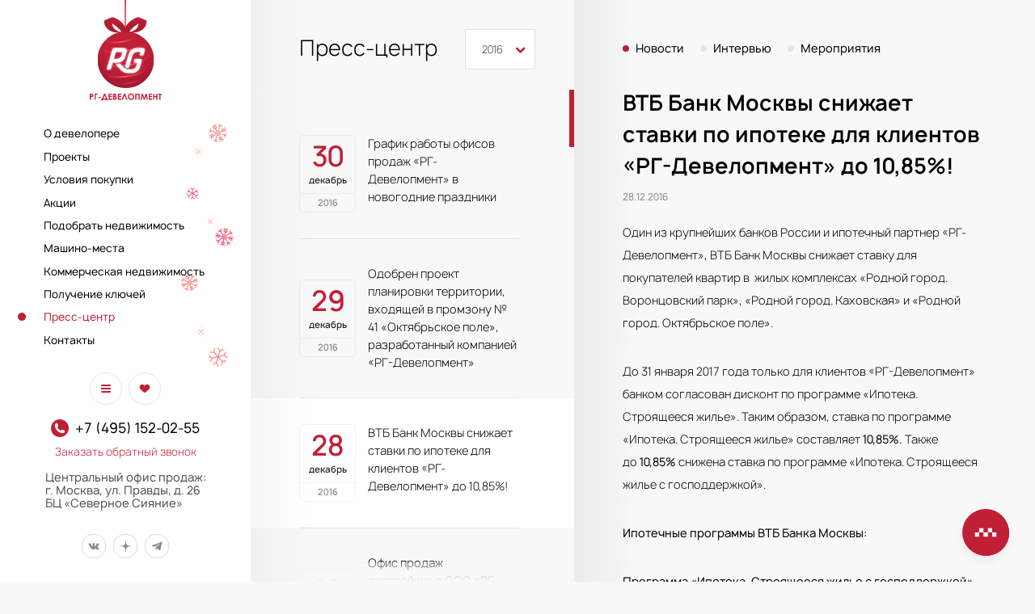

--- FILE ---
content_type: text/html; charset=utf-8
request_url: https://rg-dev.ru/press/news/2016/154/
body_size: 107800
content:
<!doctype html>
<html data-n-head-ssr lang="ru" data-n-head="%7B%22lang%22:%7B%22ssr%22:%22ru%22%7D%7D">
  <head >
    <title>ВТБ Банк Москвы снижает ставки по ипотеке для клиентов «РГ-Девелопмент» до 10,85%! // Новости // Пресс-центр // РГ-Девелопмент — компания полного цикла девелопмента</title><meta data-n-head="ssr" charset="utf-8"><meta data-n-head="ssr" name="viewport" content="width=device-width, initial-scale=1, maximum-scale=1.0, user-scalable=no"><meta data-n-head="ssr" data-hid="application-name" name="application-name" content="&amp;nbsp;"><meta data-n-head="ssr" data-hid="msapplication-TileColor" name="msapplication-TileColor" content="#fff"><meta data-n-head="ssr" data-hid="msapplication-TileImage" name="msapplication-TileImage" content=""><meta data-n-head="ssr" data-hid="msapplication-square70x70logo" name="msapplication-square70x70logo" content="/favicons/mstile-144x144.png"><meta data-n-head="ssr" data-hid="msapplication-square150x150logo" name="msapplication-square150x150logo" content="/favicons/mstile-150x150.png"><meta data-n-head="ssr" data-hid="msapplication-square310x310logo" name="msapplication-square310x310logo" content="/favicons/mstile-310x310.png"><meta data-n-head="ssr" data-hid="description" name="description" content="РГ-Девелопмент — компания полного цикла девелопмента"><link data-n-head="ssr" rel="apple-touch-icon-precomposed" sizes="57x57" href="/favicons/apple-touch-icon-57x57.png"><link data-n-head="ssr" rel="apple-touch-icon-precomposed" sizes="114x114" href="/favicons/apple-touch-icon-114x114.png"><link data-n-head="ssr" rel="apple-touch-icon-precomposed" sizes="72x72" href="/favicons/apple-touch-icon-72x72.png"><link data-n-head="ssr" rel="apple-touch-icon-precomposed" sizes="144x144" href="/favicons/apple-touch-icon-144x144.png"><link data-n-head="ssr" rel="apple-touch-icon-precomposed" sizes="60x60" href="/favicons/apple-touch-icon-60x60.png"><link data-n-head="ssr" rel="apple-touch-icon-precomposed" sizes="120x120" href="/favicons/apple-touch-icon-120x120.png"><link data-n-head="ssr" rel="apple-touch-icon-precomposed" sizes="76x76" href="/favicons/apple-touch-icon-76x76.png"><link data-n-head="ssr" rel="apple-touch-icon-precomposed" sizes="152x152" href="/favicons/apple-touch-icon-152x152.png"><link data-n-head="ssr" rel="icon" type="image/png" sizes="96x96" href="/favicons/favicon-96x96.png"><link data-n-head="ssr" rel="icon" type="image/png" sizes="32x32" href="/favicons/favicon-32x32.png"><link data-n-head="ssr" rel="icon" type="image/png" sizes="16x16" href="/favicons/favicon-16x16.png"><script data-n-head="ssr" src="https://smartcaptcha.yandexcloud.net/captcha.js?render=onload&onload=onloadFunction" defer></script><script data-n-head="ssr">
                        var __cs = __cs || [];
                        __cs.push(["setCsAccount", "vbmgOGrZUnZlIpzqMPF2xZP8kSmdq88W"]);
                    </script><script data-n-head="ssr" src="https://app.comagic.ru/static/cs.min.js" async></script><script data-n-head="ssr">
                var _tmr = window._tmr || (window._tmr = []);
                _tmr.push({id: "3348897", type: "pageView", start: (new Date()).getTime(), pid: "USER_ID"});
                (function (d, w, id) {
                if (d.getElementById(id)) return;
                var ts = d.createElement("script"); ts.type = "text/javascript"; ts.async = true; ts.id = id;
                ts.src = "https://top-fwz1.mail.ru/js/code.js";
                var f = function () {var s = d.getElementsByTagName("script")[0]; s.parentNode.insertBefore(ts, s);};
                if (w.opera == "[object Opera]") { d.addEventListener("DOMContentLoaded", f, false); } else { f(); }
                })(document, window, "tmr-code");
            </script><noscript data-n-head="ssr"><div><img src="https://top-fwz1.mail.ru/counter?id=3348897;js=na" style="position:absolute;left:-9999px;" alt="Top.Mail.Ru" /></div></noscript><link rel="preload" href="/_nuxt/92fc1d2b5da439b6f157.js" as="script"><link rel="preload" href="/_nuxt/7d2df422501241ec7959.js" as="script"><link rel="preload" href="/_nuxt/fe21f5a68178207b5d05.js" as="script"><link rel="preload" href="/_nuxt/a21b9828177ad725a7ee.js" as="script"><link rel="preload" href="/_nuxt/993ea7df915c0f09b346.js" as="script"><link rel="preload" href="/_nuxt/f120c3c6a4b9b54c18b8.js" as="script"><link rel="preload" href="/_nuxt/a957c9f49a292c84c2f6.js" as="script"><style data-vue-ssr-id="3f6c75c0:0 d59f49c0:0 b0140d38:0 e77f5a00:0 65e2c34f:0 7bcbc65a:0 4fc4716a:0 1235fd54:0 60b5fcf9:0 2783ba0a:0">/*! normalize.css v8.0.1 | MIT License | github.com/necolas/normalize.css */html{line-height:1.15;-webkit-text-size-adjust:100%}body{margin:0}main{display:block}h1{font-size:2em;margin:.67em 0}hr{-webkit-box-sizing:content-box;box-sizing:content-box;height:0;overflow:visible}pre{font-family:monospace,monospace;font-size:1em}a{background-color:transparent}abbr[title]{border-bottom:none;text-decoration:underline;-webkit-text-decoration:underline dotted;text-decoration:underline dotted}b,strong{font-weight:bolder}code,kbd,samp{font-family:monospace,monospace;font-size:1em}small{font-size:80%}sub,sup{font-size:75%;line-height:0;position:relative;vertical-align:baseline}sub{bottom:-.25em}sup{top:-.5em}img{border-style:none}button,input,optgroup,select,textarea{font-family:inherit;font-size:100%;line-height:1.15;margin:0}button,input{overflow:visible}button,select{text-transform:none}[type=button],[type=reset],[type=submit],button{-webkit-appearance:button}[type=button]::-moz-focus-inner,[type=reset]::-moz-focus-inner,[type=submit]::-moz-focus-inner,button::-moz-focus-inner{border-style:none;padding:0}[type=button]:-moz-focusring,[type=reset]:-moz-focusring,[type=submit]:-moz-focusring,button:-moz-focusring{outline:1px dotted ButtonText}fieldset{padding:.35em .75em .625em}legend{-webkit-box-sizing:border-box;box-sizing:border-box;color:inherit;display:table;max-width:100%;padding:0;white-space:normal}progress{vertical-align:baseline}textarea{overflow:auto}[type=checkbox],[type=radio]{-webkit-box-sizing:border-box;box-sizing:border-box;padding:0}[type=number]::-webkit-inner-spin-button,[type=number]::-webkit-outer-spin-button{height:auto}[type=search]{-webkit-appearance:textfield;outline-offset:-2px}[type=search]::-webkit-search-decoration{-webkit-appearance:none}::-webkit-file-upload-button{-webkit-appearance:button;font:inherit}details{display:block}summary{display:list-item}[hidden],template{display:none}.swiper-container{margin:0 auto;position:relative;overflow:hidden;list-style:none;padding:0;z-index:1}.swiper-container-no-flexbox .swiper-slide{float:left}.swiper-container-vertical>.swiper-wrapper{-webkit-box-orient:vertical;-webkit-box-direction:normal;-ms-flex-direction:column;flex-direction:column}.swiper-wrapper{position:relative;width:100%;height:100%;z-index:1;display:-webkit-box;display:-ms-flexbox;display:flex;-webkit-transition-property:-webkit-transform;transition-property:-webkit-transform;transition-property:transform;transition-property:transform,-webkit-transform;-webkit-box-sizing:content-box;box-sizing:content-box}.swiper-container-android .swiper-slide,.swiper-wrapper{-webkit-transform:translateZ(0);transform:translateZ(0)}.swiper-container-multirow>.swiper-wrapper{-ms-flex-wrap:wrap;flex-wrap:wrap}.swiper-container-free-mode>.swiper-wrapper{-webkit-transition-timing-function:ease-out;transition-timing-function:ease-out;margin:0 auto}.swiper-slide{-ms-flex-negative:0;flex-shrink:0;width:100%;height:100%;position:relative;-webkit-transition-property:-webkit-transform;transition-property:-webkit-transform;transition-property:transform;transition-property:transform,-webkit-transform}.swiper-slide-invisible-blank{visibility:hidden}.swiper-container-autoheight,.swiper-container-autoheight .swiper-slide{height:auto}.swiper-container-autoheight .swiper-wrapper{-webkit-box-align:start;-ms-flex-align:start;align-items:flex-start;-webkit-transition-property:height,-webkit-transform;transition-property:height,-webkit-transform;transition-property:transform,height;transition-property:transform,height,-webkit-transform}.swiper-container-3d{-webkit-perspective:1200px;perspective:1200px}.swiper-container-3d .swiper-cube-shadow,.swiper-container-3d .swiper-slide,.swiper-container-3d .swiper-slide-shadow-bottom,.swiper-container-3d .swiper-slide-shadow-left,.swiper-container-3d .swiper-slide-shadow-right,.swiper-container-3d .swiper-slide-shadow-top,.swiper-container-3d .swiper-wrapper{-webkit-transform-style:preserve-3d;transform-style:preserve-3d}.swiper-container-3d .swiper-slide-shadow-bottom,.swiper-container-3d .swiper-slide-shadow-left,.swiper-container-3d .swiper-slide-shadow-right,.swiper-container-3d .swiper-slide-shadow-top{position:absolute;left:0;top:0;width:100%;height:100%;pointer-events:none;z-index:10}.swiper-container-3d .swiper-slide-shadow-left{background-image:-webkit-gradient(linear,right top,left top,from(rgba(0,0,0,.5)),to(transparent));background-image:linear-gradient(270deg,rgba(0,0,0,.5),transparent)}.swiper-container-3d .swiper-slide-shadow-right{background-image:-webkit-gradient(linear,left top,right top,from(rgba(0,0,0,.5)),to(transparent));background-image:linear-gradient(90deg,rgba(0,0,0,.5),transparent)}.swiper-container-3d .swiper-slide-shadow-top{background-image:-webkit-gradient(linear,left bottom,left top,from(rgba(0,0,0,.5)),to(transparent));background-image:linear-gradient(0deg,rgba(0,0,0,.5),transparent)}.swiper-container-3d .swiper-slide-shadow-bottom{background-image:-webkit-gradient(linear,left top,left bottom,from(rgba(0,0,0,.5)),to(transparent));background-image:linear-gradient(180deg,rgba(0,0,0,.5),transparent)}.swiper-container-wp8-horizontal,.swiper-container-wp8-horizontal>.swiper-wrapper{-ms-touch-action:pan-y;touch-action:pan-y}.swiper-container-wp8-vertical,.swiper-container-wp8-vertical>.swiper-wrapper{-ms-touch-action:pan-x;touch-action:pan-x}.swiper-button-next,.swiper-button-prev{position:absolute;top:50%;width:27px;height:44px;margin-top:-22px;z-index:10;cursor:pointer;background-size:27px 44px;background-position:50%;background-repeat:no-repeat}.swiper-button-next.swiper-button-disabled,.swiper-button-prev.swiper-button-disabled{opacity:.35;cursor:auto;pointer-events:none}.swiper-button-prev,.swiper-container-rtl .swiper-button-next{background-image:url("data:image/svg+xml;charset=utf-8,%3Csvg xmlns='http://www.w3.org/2000/svg' viewBox='0 0 27 44'%3E%3Cpath d='M0 22L22 0l2.1 2.1L4.2 22l19.9 19.9L22 44 0 22z' fill='%23007aff'/%3E%3C/svg%3E");left:10px;right:auto}.swiper-button-next,.swiper-container-rtl .swiper-button-prev{background-image:url("data:image/svg+xml;charset=utf-8,%3Csvg xmlns='http://www.w3.org/2000/svg' viewBox='0 0 27 44'%3E%3Cpath d='M27 22L5 44l-2.1-2.1L22.8 22 2.9 2.1 5 0l22 22z' fill='%23007aff'/%3E%3C/svg%3E");right:10px;left:auto}.swiper-button-prev.swiper-button-white,.swiper-container-rtl .swiper-button-next.swiper-button-white{background-image:url("data:image/svg+xml;charset=utf-8,%3Csvg xmlns='http://www.w3.org/2000/svg' viewBox='0 0 27 44'%3E%3Cpath d='M0 22L22 0l2.1 2.1L4.2 22l19.9 19.9L22 44 0 22z' fill='%23fff'/%3E%3C/svg%3E")}.swiper-button-next.swiper-button-white,.swiper-container-rtl .swiper-button-prev.swiper-button-white{background-image:url("data:image/svg+xml;charset=utf-8,%3Csvg xmlns='http://www.w3.org/2000/svg' viewBox='0 0 27 44'%3E%3Cpath d='M27 22L5 44l-2.1-2.1L22.8 22 2.9 2.1 5 0l22 22z' fill='%23fff'/%3E%3C/svg%3E")}.swiper-button-prev.swiper-button-black,.swiper-container-rtl .swiper-button-next.swiper-button-black{background-image:url("data:image/svg+xml;charset=utf-8,%3Csvg xmlns='http://www.w3.org/2000/svg' viewBox='0 0 27 44'%3E%3Cpath d='M0 22L22 0l2.1 2.1L4.2 22l19.9 19.9L22 44 0 22z'/%3E%3C/svg%3E")}.swiper-button-next.swiper-button-black,.swiper-container-rtl .swiper-button-prev.swiper-button-black{background-image:url("data:image/svg+xml;charset=utf-8,%3Csvg xmlns='http://www.w3.org/2000/svg' viewBox='0 0 27 44'%3E%3Cpath d='M27 22L5 44l-2.1-2.1L22.8 22 2.9 2.1 5 0l22 22z'/%3E%3C/svg%3E")}.swiper-button-lock{display:none}.swiper-pagination{position:absolute;text-align:center;-webkit-transition:opacity .3s;transition:opacity .3s;-webkit-transform:translateZ(0);transform:translateZ(0);z-index:10}.swiper-pagination.swiper-pagination-hidden{opacity:0}.swiper-container-horizontal>.swiper-pagination-bullets,.swiper-pagination-custom,.swiper-pagination-fraction{bottom:10px;left:0;width:100%}.swiper-pagination-bullets-dynamic{overflow:hidden;font-size:0}.swiper-pagination-bullets-dynamic .swiper-pagination-bullet{-webkit-transform:scale(.33);transform:scale(.33);position:relative}.swiper-pagination-bullets-dynamic .swiper-pagination-bullet-active,.swiper-pagination-bullets-dynamic .swiper-pagination-bullet-active-main{-webkit-transform:scale(1);transform:scale(1)}.swiper-pagination-bullets-dynamic .swiper-pagination-bullet-active-prev{-webkit-transform:scale(.66);transform:scale(.66)}.swiper-pagination-bullets-dynamic .swiper-pagination-bullet-active-prev-prev{-webkit-transform:scale(.33);transform:scale(.33)}.swiper-pagination-bullets-dynamic .swiper-pagination-bullet-active-next{-webkit-transform:scale(.66);transform:scale(.66)}.swiper-pagination-bullets-dynamic .swiper-pagination-bullet-active-next-next{-webkit-transform:scale(.33);transform:scale(.33)}.swiper-pagination-bullet{width:8px;height:8px;display:inline-block;border-radius:100%;background:#000;opacity:.2}button.swiper-pagination-bullet{border:none;margin:0;padding:0;-webkit-box-shadow:none;box-shadow:none;-webkit-appearance:none;-moz-appearance:none;appearance:none}.swiper-pagination-clickable .swiper-pagination-bullet{cursor:pointer}.swiper-pagination-bullet-active{opacity:1;background:#007aff}.swiper-container-vertical>.swiper-pagination-bullets{right:10px;top:50%;-webkit-transform:translate3d(0,-50%,0);transform:translate3d(0,-50%,0)}.swiper-container-vertical>.swiper-pagination-bullets .swiper-pagination-bullet{margin:6px 0;display:block}.swiper-container-vertical>.swiper-pagination-bullets.swiper-pagination-bullets-dynamic{top:50%;-webkit-transform:translateY(-50%);transform:translateY(-50%);width:8px}.swiper-container-vertical>.swiper-pagination-bullets.swiper-pagination-bullets-dynamic .swiper-pagination-bullet{display:inline-block;-webkit-transition:top .2s,-webkit-transform .2s;transition:top .2s,-webkit-transform .2s;transition:transform .2s,top .2s;transition:transform .2s,top .2s,-webkit-transform .2s}.swiper-container-horizontal>.swiper-pagination-bullets .swiper-pagination-bullet{margin:0 4px}.swiper-container-horizontal>.swiper-pagination-bullets.swiper-pagination-bullets-dynamic{left:50%;-webkit-transform:translateX(-50%);transform:translateX(-50%);white-space:nowrap}.swiper-container-horizontal>.swiper-pagination-bullets.swiper-pagination-bullets-dynamic .swiper-pagination-bullet{-webkit-transition:left .2s,-webkit-transform .2s;transition:left .2s,-webkit-transform .2s;transition:transform .2s,left .2s;transition:transform .2s,left .2s,-webkit-transform .2s}.swiper-container-horizontal.swiper-container-rtl>.swiper-pagination-bullets-dynamic .swiper-pagination-bullet{-webkit-transition:right .2s,-webkit-transform .2s;transition:right .2s,-webkit-transform .2s;transition:transform .2s,right .2s;transition:transform .2s,right .2s,-webkit-transform .2s}.swiper-pagination-progressbar{background:rgba(0,0,0,.25);position:absolute}.swiper-pagination-progressbar .swiper-pagination-progressbar-fill{background:#007aff;position:absolute;left:0;top:0;width:100%;height:100%;-webkit-transform:scale(0);transform:scale(0);-webkit-transform-origin:left top;transform-origin:left top}.swiper-container-rtl .swiper-pagination-progressbar .swiper-pagination-progressbar-fill{-webkit-transform-origin:right top;transform-origin:right top}.swiper-container-horizontal>.swiper-pagination-progressbar,.swiper-container-vertical>.swiper-pagination-progressbar.swiper-pagination-progressbar-opposite{width:100%;height:4px;left:0;top:0}.swiper-container-horizontal>.swiper-pagination-progressbar.swiper-pagination-progressbar-opposite,.swiper-container-vertical>.swiper-pagination-progressbar{width:4px;height:100%;left:0;top:0}.swiper-pagination-white .swiper-pagination-bullet-active{background:#fff}.swiper-pagination-progressbar.swiper-pagination-white{background:hsla(0,0%,100%,.25)}.swiper-pagination-progressbar.swiper-pagination-white .swiper-pagination-progressbar-fill{background:#fff}.swiper-pagination-black .swiper-pagination-bullet-active{background:#000}.swiper-pagination-progressbar.swiper-pagination-black{background:rgba(0,0,0,.25)}.swiper-pagination-progressbar.swiper-pagination-black .swiper-pagination-progressbar-fill{background:#000}.swiper-pagination-lock{display:none}.swiper-scrollbar{border-radius:10px;position:relative;-ms-touch-action:none;background:rgba(0,0,0,.1)}.swiper-container-horizontal>.swiper-scrollbar{position:absolute;left:1%;bottom:3px;z-index:50;height:5px;width:98%}.swiper-container-vertical>.swiper-scrollbar{position:absolute;right:3px;top:1%;z-index:50;width:5px;height:98%}.swiper-scrollbar-drag{height:100%;width:100%;position:relative;background:rgba(0,0,0,.5);border-radius:10px;left:0;top:0}.swiper-scrollbar-cursor-drag{cursor:move}.swiper-scrollbar-lock{display:none}.swiper-zoom-container{width:100%;height:100%;display:-webkit-box;display:-ms-flexbox;display:flex;-webkit-box-pack:center;-ms-flex-pack:center;justify-content:center;-webkit-box-align:center;-ms-flex-align:center;align-items:center;text-align:center}.swiper-zoom-container>canvas,.swiper-zoom-container>img,.swiper-zoom-container>svg{max-width:100%;max-height:100%;-o-object-fit:contain;object-fit:contain}.swiper-slide-zoomed{cursor:move}.swiper-lazy-preloader{width:42px;height:42px;position:absolute;left:50%;top:50%;margin-left:-21px;margin-top:-21px;z-index:10;-webkit-transform-origin:50%;transform-origin:50%;-webkit-animation:swiper-preloader-spin 1s steps(12) infinite;animation:swiper-preloader-spin 1s steps(12) infinite}.swiper-lazy-preloader:after{display:block;content:"";width:100%;height:100%;background-image:url("data:image/svg+xml;charset=utf-8,%3Csvg viewBox='0 0 120 120' xmlns='http://www.w3.org/2000/svg' xmlns:xlink='http://www.w3.org/1999/xlink'%3E%3Cdefs%3E%3Cpath id='a' stroke='%236c6c6c' stroke-width='11' stroke-linecap='round' d='M60 7v20'/%3E%3C/defs%3E%3Cuse xlink:href='%23a' opacity='.27'/%3E%3Cuse xlink:href='%23a' opacity='.27' transform='rotate(30 60 60)'/%3E%3Cuse xlink:href='%23a' opacity='.27' transform='rotate(60 60 60)'/%3E%3Cuse xlink:href='%23a' opacity='.27' transform='rotate(90 60 60)'/%3E%3Cuse xlink:href='%23a' opacity='.27' transform='rotate(120 60 60)'/%3E%3Cuse xlink:href='%23a' opacity='.27' transform='rotate(150 60 60)'/%3E%3Cuse xlink:href='%23a' opacity='.37' transform='rotate(180 60 60)'/%3E%3Cuse xlink:href='%23a' opacity='.46' transform='rotate(210 60 60)'/%3E%3Cuse xlink:href='%23a' opacity='.56' transform='rotate(240 60 60)'/%3E%3Cuse xlink:href='%23a' opacity='.66' transform='rotate(270 60 60)'/%3E%3Cuse xlink:href='%23a' opacity='.75' transform='rotate(300 60 60)'/%3E%3Cuse xlink:href='%23a' opacity='.85' transform='rotate(330 60 60)'/%3E%3C/svg%3E");background-position:50%;background-size:100%;background-repeat:no-repeat}.swiper-lazy-preloader-white:after{background-image:url("data:image/svg+xml;charset=utf-8,%3Csvg viewBox='0 0 120 120' xmlns='http://www.w3.org/2000/svg' xmlns:xlink='http://www.w3.org/1999/xlink'%3E%3Cdefs%3E%3Cpath id='a' stroke='%23fff' stroke-width='11' stroke-linecap='round' d='M60 7v20'/%3E%3C/defs%3E%3Cuse xlink:href='%23a' opacity='.27'/%3E%3Cuse xlink:href='%23a' opacity='.27' transform='rotate(30 60 60)'/%3E%3Cuse xlink:href='%23a' opacity='.27' transform='rotate(60 60 60)'/%3E%3Cuse xlink:href='%23a' opacity='.27' transform='rotate(90 60 60)'/%3E%3Cuse xlink:href='%23a' opacity='.27' transform='rotate(120 60 60)'/%3E%3Cuse xlink:href='%23a' opacity='.27' transform='rotate(150 60 60)'/%3E%3Cuse xlink:href='%23a' opacity='.37' transform='rotate(180 60 60)'/%3E%3Cuse xlink:href='%23a' opacity='.46' transform='rotate(210 60 60)'/%3E%3Cuse xlink:href='%23a' opacity='.56' transform='rotate(240 60 60)'/%3E%3Cuse xlink:href='%23a' opacity='.66' transform='rotate(270 60 60)'/%3E%3Cuse xlink:href='%23a' opacity='.75' transform='rotate(300 60 60)'/%3E%3Cuse xlink:href='%23a' opacity='.85' transform='rotate(330 60 60)'/%3E%3C/svg%3E")}@-webkit-keyframes swiper-preloader-spin{to{-webkit-transform:rotate(1turn);transform:rotate(1turn)}}@keyframes swiper-preloader-spin{to{-webkit-transform:rotate(1turn);transform:rotate(1turn)}}.swiper-container .swiper-notification{position:absolute;left:0;top:0;pointer-events:none;opacity:0;z-index:-1000}.swiper-container-fade.swiper-container-free-mode .swiper-slide{-webkit-transition-timing-function:ease-out;transition-timing-function:ease-out}.swiper-container-fade .swiper-slide{pointer-events:none;-webkit-transition-property:opacity;transition-property:opacity}.swiper-container-fade .swiper-slide .swiper-slide{pointer-events:none}.swiper-container-fade .swiper-slide-active,.swiper-container-fade .swiper-slide-active .swiper-slide-active{pointer-events:auto}.swiper-container-cube{overflow:visible}.swiper-container-cube .swiper-slide{pointer-events:none;-webkit-backface-visibility:hidden;backface-visibility:hidden;z-index:1;visibility:hidden;-webkit-transform-origin:0 0;transform-origin:0 0;width:100%;height:100%}.swiper-container-cube .swiper-slide .swiper-slide{pointer-events:none}.swiper-container-cube.swiper-container-rtl .swiper-slide{-webkit-transform-origin:100% 0;transform-origin:100% 0}.swiper-container-cube .swiper-slide-active,.swiper-container-cube .swiper-slide-active .swiper-slide-active{pointer-events:auto}.swiper-container-cube .swiper-slide-active,.swiper-container-cube .swiper-slide-next,.swiper-container-cube .swiper-slide-next+.swiper-slide,.swiper-container-cube .swiper-slide-prev{pointer-events:auto;visibility:visible}.swiper-container-cube .swiper-slide-shadow-bottom,.swiper-container-cube .swiper-slide-shadow-left,.swiper-container-cube .swiper-slide-shadow-right,.swiper-container-cube .swiper-slide-shadow-top{z-index:0;-webkit-backface-visibility:hidden;backface-visibility:hidden}.swiper-container-cube .swiper-cube-shadow{position:absolute;left:0;bottom:0;width:100%;height:100%;background:#000;opacity:.6;-webkit-filter:blur(50px);filter:blur(50px);z-index:0}.swiper-container-flip{overflow:visible}.swiper-container-flip .swiper-slide{pointer-events:none;-webkit-backface-visibility:hidden;backface-visibility:hidden;z-index:1}.swiper-container-flip .swiper-slide .swiper-slide{pointer-events:none}.swiper-container-flip .swiper-slide-active,.swiper-container-flip .swiper-slide-active .swiper-slide-active{pointer-events:auto}.swiper-container-flip .swiper-slide-shadow-bottom,.swiper-container-flip .swiper-slide-shadow-left,.swiper-container-flip .swiper-slide-shadow-right,.swiper-container-flip .swiper-slide-shadow-top{z-index:0;-webkit-backface-visibility:hidden;backface-visibility:hidden}.swiper-container-coverflow .swiper-wrapper{-ms-perspective:1200px}fieldset[disabled] .multiselect{pointer-events:none}.multiselect__spinner{position:absolute;right:1px;top:1px;width:48px;height:35px;background:#fff;display:block}.multiselect__spinner:after,.multiselect__spinner:before{position:absolute;content:"";top:50%;left:50%;margin:-8px 0 0 -8px;width:16px;height:16px;border-radius:100%;border:2px solid transparent;border-top-color:#41b883;-webkit-box-shadow:0 0 0 1px transparent;box-shadow:0 0 0 1px transparent}.multiselect__spinner:before{-webkit-animation:spinning 2.4s cubic-bezier(.41,.26,.2,.62);animation:spinning 2.4s cubic-bezier(.41,.26,.2,.62);-webkit-animation-iteration-count:infinite;animation-iteration-count:infinite}.multiselect__spinner:after{-webkit-animation:spinning 2.4s cubic-bezier(.51,.09,.21,.8);animation:spinning 2.4s cubic-bezier(.51,.09,.21,.8);-webkit-animation-iteration-count:infinite;animation-iteration-count:infinite}.multiselect__loading-enter-active,.multiselect__loading-leave-active{-webkit-transition:opacity .4s ease-in-out;transition:opacity .4s ease-in-out;opacity:1}.multiselect__loading-enter,.multiselect__loading-leave-active{opacity:0}.multiselect,.multiselect__input,.multiselect__single{font-family:inherit;font-size:16px;-ms-touch-action:manipulation;touch-action:manipulation}.multiselect{-webkit-box-sizing:content-box;box-sizing:content-box;display:block;position:relative;width:100%;min-height:40px;text-align:left;color:#35495e}.multiselect *{-webkit-box-sizing:border-box;box-sizing:border-box}.multiselect:focus{outline:none}.multiselect--disabled{opacity:.6}.multiselect--active{z-index:50}.multiselect--active:not(.multiselect--above) .multiselect__current,.multiselect--active:not(.multiselect--above) .multiselect__input,.multiselect--active:not(.multiselect--above) .multiselect__tags{border-bottom-left-radius:0;border-bottom-right-radius:0}.multiselect--active .multiselect__select{-webkit-transform:rotate(180deg);transform:rotate(180deg)}.multiselect--above.multiselect--active .multiselect__current,.multiselect--above.multiselect--active .multiselect__input,.multiselect--above.multiselect--active .multiselect__tags{border-top-left-radius:0;border-top-right-radius:0}.multiselect__input,.multiselect__single{position:relative;display:inline-block;min-height:20px;line-height:20px;border:none;border-radius:5px;background:#fff;padding:0 0 0 5px;width:100%;-webkit-transition:border .1s ease;transition:border .1s ease;-webkit-box-sizing:border-box;box-sizing:border-box;margin-bottom:8px;vertical-align:top}.multiselect__input:-ms-input-placeholder{color:#35495e}.multiselect__input::-webkit-input-placeholder{color:#35495e}.multiselect__input::-moz-placeholder{color:#35495e}.multiselect__input::-ms-input-placeholder{color:#35495e}.multiselect__input::placeholder{color:#35495e}.multiselect__tag~.multiselect__input,.multiselect__tag~.multiselect__single{width:auto}.multiselect__input:hover,.multiselect__single:hover{border-color:#cfcfcf}.multiselect__input:focus,.multiselect__single:focus{border-color:#a8a8a8;outline:none}.multiselect__single{padding-left:5px;margin-bottom:8px}.multiselect__tags-wrap{display:inline}.multiselect__tags{min-height:40px;display:block;padding:8px 40px 0 8px;border-radius:5px;border:1px solid #e8e8e8;background:#fff;font-size:14px}.multiselect__tag{position:relative;display:inline-block;padding:4px 26px 4px 10px;border-radius:5px;margin-right:10px;color:#fff;line-height:1;background:#41b883;margin-bottom:5px;white-space:nowrap;overflow:hidden;max-width:100%;text-overflow:ellipsis}.multiselect__tag-icon{cursor:pointer;margin-left:7px;position:absolute;right:0;top:0;bottom:0;font-weight:700;font-style:normal;width:22px;text-align:center;line-height:22px;-webkit-transition:all .2s ease;transition:all .2s ease;border-radius:5px}.multiselect__tag-icon:after{content:"\D7";color:#266d4d;font-size:14px}.multiselect__tag-icon:focus,.multiselect__tag-icon:hover{background:#369a6e}.multiselect__tag-icon:focus:after,.multiselect__tag-icon:hover:after{color:#fff}.multiselect__current{min-height:40px;overflow:hidden;padding:8px 30px 0 12px;white-space:nowrap;border-radius:5px;border:1px solid #e8e8e8}.multiselect__current,.multiselect__select{line-height:16px;-webkit-box-sizing:border-box;box-sizing:border-box;display:block;margin:0;text-decoration:none;cursor:pointer}.multiselect__select{position:absolute;width:40px;height:38px;right:1px;top:1px;padding:4px 8px;text-align:center;-webkit-transition:-webkit-transform .2s ease;transition:-webkit-transform .2s ease;transition:transform .2s ease;transition:transform .2s ease,-webkit-transform .2s ease}.multiselect__select:before{position:relative;right:0;top:65%;color:#999;margin-top:4px;border-color:#999 transparent transparent;border-style:solid;border-width:5px 5px 0;content:""}.multiselect__placeholder{color:#adadad;display:inline-block;margin-bottom:10px;padding-top:2px}.multiselect--active .multiselect__placeholder{display:none}.multiselect__content-wrapper{position:absolute;display:block;background:#fff;width:100%;max-height:240px;overflow:auto;border:1px solid #e8e8e8;border-top:none;border-bottom-left-radius:5px;border-bottom-right-radius:5px;z-index:50;-webkit-overflow-scrolling:touch}.multiselect__content{list-style:none;display:inline-block;padding:0;margin:0;min-width:100%;vertical-align:top}.multiselect--above .multiselect__content-wrapper{bottom:100%;border-bottom-left-radius:0;border-bottom-right-radius:0;border-top-left-radius:5px;border-top-right-radius:5px;border-bottom:none;border-top:1px solid #e8e8e8}.multiselect__content::webkit-scrollbar{display:none}.multiselect__element{display:block}.multiselect__option{display:block;padding:12px;min-height:40px;line-height:16px;text-decoration:none;text-transform:none;vertical-align:middle;position:relative;cursor:pointer;white-space:nowrap}.multiselect__option:after{top:0;right:0;position:absolute;line-height:40px;padding-right:12px;padding-left:20px;font-size:13px}.multiselect__option--highlight{background:#41b883;outline:none;color:#fff}.multiselect__option--highlight:after{content:attr(data-select);background:#41b883;color:#fff}.multiselect__option--selected{background:#f3f3f3;color:#35495e;font-weight:700}.multiselect__option--selected:after{content:attr(data-selected);color:silver}.multiselect__option--selected.multiselect__option--highlight{background:#ff6a6a;color:#fff}.multiselect__option--selected.multiselect__option--highlight:after{background:#ff6a6a;content:attr(data-deselect);color:#fff}.multiselect--disabled{background:#ededed;pointer-events:none}.multiselect--disabled .multiselect__current,.multiselect--disabled .multiselect__select{background:#ededed;color:#a6a6a6}.multiselect__option--disabled{background:#ededed!important;color:#a6a6a6!important;cursor:text;pointer-events:none}.multiselect__option--group{background:#ededed;color:#35495e}.multiselect__option--group.multiselect__option--highlight{background:#35495e;color:#fff}.multiselect__option--group.multiselect__option--highlight:after{background:#35495e}.multiselect__option--disabled.multiselect__option--highlight{background:#dedede}.multiselect__option--group-selected.multiselect__option--highlight{background:#ff6a6a;color:#fff}.multiselect__option--group-selected.multiselect__option--highlight:after{background:#ff6a6a;content:attr(data-deselect);color:#fff}.multiselect-enter-active,.multiselect-leave-active{-webkit-transition:all .15s ease;transition:all .15s ease}.multiselect-enter,.multiselect-leave-active{opacity:0}.multiselect__strong{margin-bottom:8px;line-height:20px;display:inline-block;vertical-align:top}[dir=rtl] .multiselect{text-align:right}[dir=rtl] .multiselect__select{right:auto;left:1px}[dir=rtl] .multiselect__tags{padding:8px 8px 0 40px}[dir=rtl] .multiselect__content{text-align:right}[dir=rtl] .multiselect__option:after{right:auto;left:0}[dir=rtl] .multiselect__clear{right:auto;left:12px}[dir=rtl] .multiselect__spinner{right:auto;left:1px}@-webkit-keyframes spinning{0%{-webkit-transform:rotate(0);transform:rotate(0)}to{-webkit-transform:rotate(2turn);transform:rotate(2turn)}}@keyframes spinning{0%{-webkit-transform:rotate(0);transform:rotate(0)}to{-webkit-transform:rotate(2turn);transform:rotate(2turn)}}.ps{overflow:hidden!important;overflow-anchor:none;-ms-overflow-style:none;touch-action:auto;-ms-touch-action:auto}.ps__rail-x{height:15px;bottom:0}.ps__rail-x,.ps__rail-y{display:none;opacity:0;transition:background-color .2s linear,opacity .2s linear;-webkit-transition:background-color .2s linear,opacity .2s linear;position:absolute}.ps__rail-y{width:15px;right:0}.ps--active-x>.ps__rail-x,.ps--active-y>.ps__rail-y{display:block;background-color:transparent}.ps--focus>.ps__rail-x,.ps--focus>.ps__rail-y,.ps--scrolling-x>.ps__rail-x,.ps--scrolling-y>.ps__rail-y,.ps:hover>.ps__rail-x,.ps:hover>.ps__rail-y{opacity:.6}.ps .ps__rail-x.ps--clicking,.ps .ps__rail-x:focus,.ps .ps__rail-x:hover,.ps .ps__rail-y.ps--clicking,.ps .ps__rail-y:focus,.ps .ps__rail-y:hover{background-color:#eee;opacity:.9}.ps__thumb-x{transition:background-color .2s linear,height .2s ease-in-out;-webkit-transition:background-color .2s linear,height .2s ease-in-out;height:6px;bottom:2px}.ps__thumb-x,.ps__thumb-y{background-color:#aaa;border-radius:6px;position:absolute}.ps__thumb-y{transition:background-color .2s linear,width .2s ease-in-out;-webkit-transition:background-color .2s linear,width .2s ease-in-out;width:6px;right:2px}.ps__rail-x.ps--clicking .ps__thumb-x,.ps__rail-x:focus>.ps__thumb-x,.ps__rail-x:hover>.ps__thumb-x{background-color:#999;height:11px}.ps__rail-y.ps--clicking .ps__thumb-y,.ps__rail-y:focus>.ps__thumb-y,.ps__rail-y:hover>.ps__thumb-y{background-color:#999;width:11px}@supports (-ms-overflow-style:none){.ps{overflow:auto!important}}@media (-ms-high-contrast:none),screen and (-ms-high-contrast:active){.ps{overflow:auto!important}}.ps{position:relative}
@font-face{font-family:Manrope;src:local("Manrope Thin"),local("Manrope-Thin"),url(/_nuxt/fonts/7ef1221.woff) format("woff");font-weight:200;font-style:normal;font-display:swap}@font-face{font-family:Manrope;src:local("Manrope Light"),local("Manrope-Light"),url(/_nuxt/fonts/d3e3231.woff) format("woff");font-weight:300;font-style:normal;font-display:swap}@font-face{font-family:Manrope;src:local("Manrope Regular"),local("Manrope-Regular"),url(/_nuxt/fonts/9bf3f71.woff) format("woff");font-weight:400;font-style:normal;font-display:swap}@font-face{font-family:Manrope;src:local("Manrope Medium"),local("Manrope-Medium"),url(/_nuxt/fonts/4d710df.woff) format("woff");font-weight:500;font-style:normal;font-display:swap}@font-face{font-family:Manrope;src:local("Manrope SemiBold"),local("Manrope-SemiBold"),url(/_nuxt/fonts/31b5956.woff) format("woff");font-weight:600;font-style:normal;font-display:swap}@font-face{font-family:Manrope;src:local("Manrope Bold"),local("Manrope-Bold"),url(/_nuxt/fonts/e10295c.woff) format("woff");font-weight:700;font-style:normal;font-display:swap}@-webkit-keyframes logo-text{0%{color:#c11f36}10%{color:rgba(193,31,54,.3)}20%{color:#c11f36}to{color:#c11f36}}@keyframes logo-text{0%{color:#c11f36}10%{color:rgba(193,31,54,.3)}20%{color:#c11f36}to{color:#c11f36}}@-webkit-keyframes ida{0%{fill:#b7b7b7}25%{fill:#c11f36}50%{fill:#b7b7b7}75%{fill:#b7b7b7}to{fill:#b7b7b7}}@keyframes ida{0%{fill:#b7b7b7}25%{fill:#c11f36}50%{fill:#b7b7b7}75%{fill:#b7b7b7}to{fill:#b7b7b7}}.fade-enter-active,.fade-leave-active{-webkit-transition:opacity .4s ease;transition:opacity .4s ease}.fade-enter,.fade-leave-to{opacity:0}.fade-fast-enter-active,.fade-fast-leave-active{-webkit-transition:opacity .2s ease;transition:opacity .2s ease}.fade-fast-enter,.fade-fast-leave-to{opacity:0!important}.height-enter-active,.height-leave-active{max-height:300px;overflow:hidden;-webkit-transition:all .6s ease;transition:all .6s ease}.height-enter,.height-leave-to{max-height:0;margin:0!important;padding-top:0!important;padding-bottom:0!important}.from-down-enter-active{-webkit-transition:opacity .6s ease,-webkit-transform .6s ease;transition:opacity .6s ease,-webkit-transform .6s ease;transition:opacity .6s ease,transform .6s ease;transition:opacity .6s ease,transform .6s ease,-webkit-transform .6s ease}.from-down-leave-active{-webkit-transition:opacity .3s ease,-webkit-transform .3s ease;transition:opacity .3s ease,-webkit-transform .3s ease;transition:opacity .3s ease,transform .3s ease;transition:opacity .3s ease,transform .3s ease,-webkit-transform .3s ease}.from-down-enter,.from-down-leave-to{opacity:0;-webkit-transform:translateY(132px);transform:translateY(132px)}@-webkit-keyframes filter-reset{0%{-webkit-transform:translateY(0);transform:translateY(0)}50%{-webkit-transform:translateY(-6px);transform:translateY(-6px)}to{-webkit-transform:translateY(0);transform:translateY(0)}}@keyframes filter-reset{0%{-webkit-transform:translateY(0);transform:translateY(0)}50%{-webkit-transform:translateY(-6px);transform:translateY(-6px)}to{-webkit-transform:translateY(0);transform:translateY(0)}}@-webkit-keyframes rotate{0%{-webkit-transform:rotate(0);transform:rotate(0)}to{-webkit-transform:rotate(1turn);transform:rotate(1turn)}}@keyframes rotate{0%{-webkit-transform:rotate(0);transform:rotate(0)}to{-webkit-transform:rotate(1turn);transform:rotate(1turn)}}@-webkit-keyframes bounce-in{0%{max-height:0;opacity:0}80%{opacity:1}to{opacity:1;max-height:999px}}@keyframes bounce-in{0%{max-height:0;opacity:0}80%{opacity:1}to{opacity:1;max-height:999px}}@-webkit-keyframes bounce-out{0%{max-height:999px;opacity:1}20%{max-height:200px}40%{opacity:0}to{max-height:0;opacity:0}}@keyframes bounce-out{0%{max-height:999px;opacity:1}20%{max-height:200px}40%{opacity:0}to{max-height:0;opacity:0}}.bounce-enter-active{-webkit-animation:bounce-in .3s ease-in;animation:bounce-in .3s ease-in}.bounce-leave-active{-webkit-animation:bounce-out .3s ease-out;animation:bounce-out .3s ease-out}.bank-height-enter-active{-webkit-transition:max-height .4s ease-in;transition:max-height .4s ease-in}.bank-height-leave-active{-webkit-transition:max-height .4s ease-out;transition:max-height .4s ease-out}.bank-height-enter,.bank-height-leave-to{max-height:0}.bank-height-enter-to,.bank-height-leave{max-height:1500px}*{-webkit-box-sizing:border-box;box-sizing:border-box}html{height:100%}body{font-family:Manrope,sans-serif;font-size:14px;background-color:#f8f8f8;-ms-text-size-adjust:100%;-webkit-text-size-adjust:100%;-moz-osx-font-smoothing:grayscale;-webkit-font-smoothing:antialiased;-webkit-tap-highlight-color:transparent}a{color:inherit;text-decoration:none}p,ul{margin-top:0;margin-bottom:0}ul{padding-left:0}li{list-style:none}button,input,optgroup,select,textarea{font-family:Manrope,sans-serif;border:none;border-radius:0;outline:none;-webkit-appearance:none;-moz-appearance:none;appearance:none}input{outline:none}button{background-color:transparent;padding:0;cursor:pointer}textarea{resize:none}h1,h2,h3,h4,h5,h6{font-weight:400;margin:0}.ic-close{position:relative;width:32px;height:32px;cursor:pointer}.ic-close:after,.ic-close:before{content:"";position:absolute;left:50%;top:50%;height:2px;width:24px;background-color:#000;-webkit-transition:-webkit-transform .2s ease;transition:-webkit-transform .2s ease;transition:transform .2s ease;transition:transform .2s ease,-webkit-transform .2s ease;will-change:transform}.ic-close:before{-webkit-transform:translate(-50%,-50%) rotate(-45deg);transform:translate(-50%,-50%) rotate(-45deg)}.ic-close:after,.ic-close:hover:before{-webkit-transform:translate(-50%,-50%) rotate(45deg);transform:translate(-50%,-50%) rotate(45deg)}.ic-close:hover:after{-webkit-transform:translate(-50%,-50%) rotate(135deg);transform:translate(-50%,-50%) rotate(135deg)}.ic-close._white:after,.ic-close._white:before{background-color:#fff}.ic-close._red:after,.ic-close._red:before{background-color:#c11f36}.ic-close--bg-white{background:#fff}.circle{position:relative;border-radius:50%}.circle__icon{position:absolute;top:50%;left:50%;-webkit-transform:translate(-50%,-50%);transform:translate(-50%,-50%)}.circle._white{background-color:#fff}.circle._red{background-color:#c11f36}.circle._grey{background-color:#c8c8c8}.hover-line,.link{position:relative}.hover-line:after,.link:after{content:"";position:absolute;bottom:-2px;left:0;width:100%;height:1px;background-color:#c11f36;opacity:0;-webkit-transform:translateY(4px);transform:translateY(4px);-webkit-transition:opacity .3s ease,-webkit-transform .3s ease;transition:opacity .3s ease,-webkit-transform .3s ease;transition:opacity .3s ease,transform .3s ease;transition:opacity .3s ease,transform .3s ease,-webkit-transform .3s ease;will-change:opacity,transform;pointer-events:none}.hover-line:hover:after,.link:hover:after{opacity:1;-webkit-transform:translateY(0);transform:translateY(0)}@media only screen and (max-width:767px){.hover-line:hover:after,.link:hover:after{opacity:0}}.card-tag{display:-webkit-box;display:-ms-flexbox;display:flex;-webkit-box-align:center;-ms-flex-align:center;align-items:center;position:relative;height:32px;-webkit-transition:max-width .2s ease;transition:max-width .2s ease}.card-tag:hover .card-tag__icon{-webkit-transform:scale(.6);transform:scale(.6)}.card-tag:hover .card-tag__title{opacity:1}.card-tag__icon{position:relative;z-index:2;display:-webkit-box;display:-ms-flexbox;display:flex;-webkit-box-pack:center;-ms-flex-pack:center;justify-content:center;-webkit-box-align:center;-ms-flex-align:center;align-items:center;-ms-flex-negative:0;flex-shrink:0;width:32px;height:32px;-webkit-transform:scale(1);transform:scale(1);-webkit-transition:-webkit-transform .3s ease;transition:-webkit-transform .3s ease;transition:transform .3s ease;transition:transform .3s ease,-webkit-transform .3s ease}.card-tag__icon>span{width:18px;height:18px;background-size:contain;background-position:50%;background-repeat:no-repeat}.card-tag__icon>span._furnish{background-image:url(/_nuxt/img/9506925.svg)}.card-tag__title{position:absolute;top:0;right:0;z-index:1;display:inline-block;height:100%;padding-left:14px;padding-right:34px;background-color:#fff;border:1px solid #c11f36;font-size:12px;font-weight:600;line-height:2.5;color:#c11f36;white-space:nowrap;opacity:0;border-radius:40px;pointer-events:none;-webkit-transition:opacity .2s ease;transition:opacity .2s ease}.map-zoom{-webkit-transform:translateY(-50%);transform:translateY(-50%)}.map-cluster{display:-webkit-box;display:-ms-flexbox;display:flex;-webkit-box-pack:center;-ms-flex-pack:center;justify-content:center;-webkit-box-align:center;-ms-flex-align:center;align-items:center;width:32px;height:32px;border-radius:40px;background-color:#c11f36;border:2px solid #fff;font-size:14px;font-weight:700;color:#fff}.zoom-in,.zoom-out{-ms-flex-negative:0;flex-shrink:0;width:40px;height:40px;background-color:#c11f36;-webkit-transform:translateZ(0) scale(1);transform:translateZ(0) scale(1);-webkit-box-shadow:0 4px 30px rgba(0,0,0,.1);box-shadow:0 4px 30px rgba(0,0,0,.1);color:transparent;-webkit-transition:-webkit-transform .2s ease,-webkit-box-shadow .2s ease;transition:-webkit-transform .2s ease,-webkit-box-shadow .2s ease;transition:transform .2s ease,box-shadow .2s ease;transition:transform .2s ease,box-shadow .2s ease,-webkit-transform .2s ease,-webkit-box-shadow .2s ease;border-radius:30px;cursor:pointer;will-change:transform}.zoom-in:before,.zoom-out:before{content:"";position:absolute;top:50%;left:50%;display:block;width:14px;height:14px;opacity:.8;-webkit-transform:translate3d(-50%,-50%,0);transform:translate3d(-50%,-50%,0);-webkit-transition:opacity .2s ease;transition:opacity .2s ease}.zoom-in:hover,.zoom-out:hover{-webkit-transform:translateZ(0) scale(1.04);transform:translateZ(0) scale(1.04);-webkit-box-shadow:0 4px 4px 0 rgba(0,0,0,.15);box-shadow:0 4px 4px 0 rgba(0,0,0,.15)}.zoom-in:hover:before,.zoom-out:hover:before{opacity:1}.zoom-in:active,.zoom-out:active{-webkit-transform:scale(1);transform:scale(1);-webkit-box-shadow:0 4px 30px rgba(0,0,0,.1);box-shadow:0 4px 30px rgba(0,0,0,.1)}.zoom-in{margin-bottom:12px}.zoom-in:before{background:url([data-uri]) no-repeat 50%;background-size:contain}.zoom-out:before{background:url([data-uri]) no-repeat 50%;background-size:contain}.btn{display:inline-block;padding:13px 24px;font-size:12px;font-weight:500;text-align:center;cursor:pointer;border-radius:40px;-webkit-transition:all .3s ease;transition:all .3s ease;outline:none}.btn._red{background-color:#c11f36;color:#fff;-webkit-transition:-webkit-transform .2s ease,-webkit-box-shadow .2s ease;transition:-webkit-transform .2s ease,-webkit-box-shadow .2s ease;transition:transform .2s ease,box-shadow .2s ease;transition:transform .2s ease,box-shadow .2s ease,-webkit-transform .2s ease,-webkit-box-shadow .2s ease}.btn._red:hover{-webkit-transform:translateY(-2px);transform:translateY(-2px);-webkit-box-shadow:0 8px 8px -6px rgba(0,0,0,.15);box-shadow:0 8px 8px -6px rgba(0,0,0,.15)}.btn._red:active{-webkit-transform:translateY(0);transform:translateY(0);-webkit-box-shadow:0 8px 8px -6px transparent;box-shadow:0 8px 8px -6px transparent}.btn._red:disabled{background-color:#f3f3f3;color:rgba(0,0,0,.4);pointer-events:none}.btn._red-border{border:1px solid #f0ccd2}.btn._red-border-2{border:1px solid #c11f36}.btn._white{background-color:#fff;color:#c11f36;-webkit-transform:translateZ(0);transform:translateZ(0);-webkit-transition:-webkit-transform .2s ease,-webkit-box-shadow .2s ease;transition:-webkit-transform .2s ease,-webkit-box-shadow .2s ease;transition:transform .2s ease,box-shadow .2s ease;transition:transform .2s ease,box-shadow .2s ease,-webkit-transform .2s ease,-webkit-box-shadow .2s ease}.btn._white:hover{-webkit-transform:translate3d(0,-2px,0);transform:translate3d(0,-2px,0);-webkit-box-shadow:0 8px 8px -6px rgba(0,0,0,.15);box-shadow:0 8px 8px -6px rgba(0,0,0,.15)}.btn._white:active{-webkit-transform:translateY(0);transform:translateY(0);-webkit-box-shadow:0 8px 8px -6px transparent;box-shadow:0 8px 8px -6px transparent}.btn._fat{padding:16px 32px}.btn._transp{border:1px solid #fff;color:#fff}.btn._transp:hover{-webkit-transform:translateY(-2px);transform:translateY(-2px);-webkit-box-shadow:0 8px 8px -6px rgba(0,0,0,.15);box-shadow:0 8px 8px -6px rgba(0,0,0,.15)}.btn._transp:active{-webkit-transform:translateY(0);transform:translateY(0);-webkit-box-shadow:0 8px 8px -6px transparent;box-shadow:0 8px 8px -6px transparent}.vb-dragger{right:0;z-index:20;width:6px;background-color:#c11f36}.ps .ps__rail-x{height:6px;opacity:1}.ps .ps__rail-x.ps--clicking,.ps .ps__rail-x:hover{opacity:1;background-color:transparent}.ps .ps__rail-x.ps--clicking>.ps__thumb-x,.ps .ps__rail-x:hover>.ps__thumb-x,.ps .ps__thumb-x{height:100%;background-color:#c11f36}.ps .ps__thumb-x{bottom:0;border-radius:0}.ps .ps__rail-y{width:6px;opacity:1;z-index:99}.ps .ps__rail-y.ps--clicking,.ps .ps__rail-y:hover{opacity:1;background-color:transparent}.ps .ps__rail-y.ps--clicking>.ps__thumb-y,.ps .ps__rail-y:hover>.ps__thumb-y,.ps .ps__thumb-y{width:100%;background-color:#c11f36}.ps .ps__thumb-y{right:0;border-radius:0}.ps:hover>.ps__rail-x,.ps:hover>.ps__rail-y{opacity:1}.ps._top .ps__rail-x{top:0;bottom:auto}.carousel-dot{display:inline-block;width:8px;height:8px;background-color:#fff;border:none;opacity:1;position:relative;border-radius:50%;outline:none;-webkit-transition:background-color .4s ease;transition:background-color .4s ease;margin:0 15px;cursor:pointer}.carousel-dot._hero{background-color:#c11f36}.carousel-dot:before{content:"";position:absolute;top:50%;left:50%;-webkit-transform:translate(-50%,-50%);transform:translate(-50%,-50%);width:30px;height:30px;border:1px solid #fff;border-radius:50%;opacity:0}._no-auto-play .carousel-dot:before{display:none}.carousel-dot>svg{position:absolute;top:50%;left:50%;-webkit-transform:translate(-50%,-50%);transform:translate(-50%,-50%);fill:transparent;stroke:#c11f36;stroke-width:3px;stroke-dasharray:94;stroke-dashoffset:94}._no-auto-play .carousel-dot>svg{display:none}.carousel-dot._active{background-color:#c11f36}.carousel-dot._active:before{opacity:1;-webkit-transition:opacity .2s ease;transition:opacity .2s ease}.carousel-dot._active>svg{-webkit-animation:fill-button 5s linear forwards;animation:fill-button 5s linear forwards}._simple-dot .carousel-dot:after,._simple-dot .carousel-dot:before{content:none}._black-dot .carousel-dot{background-color:#000}._black-dot .carousel-dot._active{background-color:#c11f36}.carousel-arrow{position:absolute;top:50%;width:44px;height:44px;-webkit-transform:translate3d(0,-50%,0);transform:translate3d(0,-50%,0);cursor:pointer;z-index:2;outline:none;border:1px solid #fff;border-radius:50%;-webkit-transition:opacity .4s ease,-webkit-transform .4s ease;transition:opacity .4s ease,-webkit-transform .4s ease;transition:opacity .4s ease,transform .4s ease;transition:opacity .4s ease,transform .4s ease,-webkit-transform .4s ease;opacity:.8}.carousel-arrow:after{content:"";position:absolute;top:12px;height:18px;width:12px;background:url([data-uri]) no-repeat 50%;background-size:contain;-webkit-transition:-webkit-transform .3s ease;transition:-webkit-transform .3s ease;transition:transform .3s ease;transition:transform .3s ease,-webkit-transform .3s ease}.carousel-arrow._prev{left:24px}.carousel-arrow._prev:after{left:13px;-webkit-transform:rotate(180deg);transform:rotate(180deg)}.carousel-arrow._prev:active:after{-webkit-transform:rotate(180deg) translateX(4px);transform:rotate(180deg) translateX(4px)}.carousel-arrow._next{right:24px}.carousel-arrow._next:after{left:15px}.carousel-arrow._next:active:after{-webkit-transform:translateX(4px);transform:translateX(4px)}.carousel-arrow:hover{opacity:1;-webkit-transform:translate3d(0,-50%,0) scale(1.1);transform:translate3d(0,-50%,0) scale(1.1)}.carousel-arrow._disabled{opacity:0;pointer-events:none}.carousel-arrow._red{background-color:#fff}.carousel-arrow._red:after{background:url([data-uri]) no-repeat 50%}.carousel-arrow._hero{border-color:#fff;background-color:#fff}.carousel-arrow._hero:after{background:url([data-uri]) no-repeat 50%}.carousel-arrow._grey{border-color:rgba(0,0,0,.5)}.carousel-arrow._grey:after{background:url([data-uri]) no-repeat 50%}.pagination_hero .carousel-dot{background-color:#39485b}.pagination_hero .carousel-dot:before{border-color:#39485b}.pagination_hero .carousel-dot>svg{stroke:#f8f8f8}.pagination_hero .carousel-dot._active{background-color:#f8f8f8}.carousel-nav{display:-webkit-box;display:-ms-flexbox;display:flex;-webkit-box-align:center;-ms-flex-align:center;align-items:center}.carousel-nav .carousel-arrow{position:relative;top:0;-webkit-transform:translateZ(0);transform:translateZ(0)}.carousel-nav .carousel-arrow._prev{left:0;-webkit-box-ordinal-group:2;-ms-flex-order:1;order:1;margin-right:15px}.carousel-nav .carousel-arrow._next{right:0;-webkit-box-ordinal-group:4;-ms-flex-order:3;order:3;margin-left:15px}.carousel-nav .swiper-pagination{position:relative;-webkit-box-ordinal-group:3;-ms-flex-order:2;order:2}.carousel-nav .swiper-pagination._grey .swiper-pagination-bullet{background-color:rgba(0,0,0,.5)}.carousel-nav .swiper-pagination._grey .swiper-pagination-bullet.swiper-pagination-bullet-active-main{background-color:#c11f36}@media only screen and (max-width:767px){.swiper-dynamic-dot{display:inline-block;width:8px;height:8px;background-color:#000;border:none;opacity:1;position:relative;border-radius:50%;outline:none;-webkit-transition:background-color .2s ease,left .2s ease,-webkit-transform .2s ease;transition:background-color .2s ease,left .2s ease,-webkit-transform .2s ease;transition:transform .2s ease,background-color .2s ease,left .2s ease;transition:transform .2s ease,background-color .2s ease,left .2s ease,-webkit-transform .2s ease;margin:10px 10px 0;cursor:pointer;-webkit-transform:scale(.33);transform:scale(.33)}.swiper-dynamic-dot.swiper-pagination-bullet-active-main{background-color:#c11f36}}.swiper-pagination-bullet{width:8px;height:8px;background-color:#000;border:none;border-radius:50%;outline:none;opacity:1;margin:0 10px;-webkit-transition:left .2s,-webkit-transform .2s;transition:left .2s,-webkit-transform .2s;transition:transform .2s,left .2s;transition:transform .2s,left .2s,-webkit-transform .2s}.swiper-pagination-bullet.swiper-pagination-bullet-active-main{background-color:#c11f36}.swiper-container-horizontal>.swiper-pagination-bullets .swiper-pagination-bullet{margin:0 14px}@media only screen and (max-width:767px){.swiper-container-horizontal>.swiper-pagination-bullets .swiper-pagination-bullet{margin:0 10px}}@-webkit-keyframes fill-button{0%{stroke-dashoffset:94}to{stroke-dashoffset:0}}@keyframes fill-button{0%{stroke-dashoffset:94}to{stroke-dashoffset:0}}.range-slider .vue-slider-component .vue-slider{background-color:#f8f8f8;border-radius:4px}.range-slider .vue-slider-component .vue-slider-process{background-color:#c11f36}.range-slider .vue-slider-component .vue-slider-dot{border-radius:0;background-color:transparent;-webkit-box-shadow:none;box-shadow:none;cursor:pointer}.range-slider .vue-slider-component .vue-slider-dot .vue-slider-dot-handle{z-index:1;width:14px;height:14px;background-color:#c11f36;-webkit-box-shadow:none;box-shadow:none;cursor:pointer}.range-slider .vue-slider-component .vue-slider-dot .vue-slider-dot-handle,.range-slider .vue-slider-component .vue-slider-dot .vue-slider-dot-handle:after{position:absolute;top:50%;left:50%;border-radius:50%;-webkit-transform:translate3d(-50%,-50%,0);transform:translate3d(-50%,-50%,0);-webkit-transition:-webkit-transform .3s ease;transition:-webkit-transform .3s ease;transition:transform .3s ease;transition:transform .3s ease,-webkit-transform .3s ease}.range-slider .vue-slider-component .vue-slider-dot .vue-slider-dot-handle:after{content:"";z-index:2;width:4px;height:4px;background-color:#fff}.range-slider .vue-slider-component .vue-slider-dot:active .vue-slider-dot-handle,.range-slider .vue-slider-component .vue-slider-dot:hover .vue-slider-dot-handle{-webkit-transform:translate3d(-50%,-50%,0) scale(1.1);transform:translate3d(-50%,-50%,0) scale(1.1)}.input{width:100%;padding:13px 20px;font-size:13px;font-weight:300;line-height:1;color:#000;background:#fff;outline:none;-webkit-transition:-webkit-box-shadow .4s ease;transition:-webkit-box-shadow .4s ease;transition:box-shadow .4s ease;transition:box-shadow .4s ease,-webkit-box-shadow .4s ease}.input:focus{-webkit-box-shadow:inset 0 0 10px rgba(0,0,0,.1);box-shadow:inset 0 0 10px rgba(0,0,0,.1)}.input._grey{background-color:#f8f8f8}.select .multiselect{height:48px;border:1px solid #e1e1e1}@media only screen and (max-width:767px){.select .multiselect{height:38px}}.select .multiselect--active .multiselect__placeholder,.select .multiselect__placeholder{display:-webkit-box;display:-ms-flexbox;display:flex}.select .multiselect__placeholder{margin-bottom:0;position:absolute;top:0;left:0;-webkit-box-align:center;-ms-flex-align:center;align-items:center;width:100%;height:100%;padding-right:32px;padding-left:20px}.select .multiselect__tags{height:100%;min-height:0;border:none;border-radius:0;cursor:pointer;padding:14px 32px 14px 20px;-webkit-transition:-webkit-box-shadow .4s ease;transition:-webkit-box-shadow .4s ease;transition:box-shadow .4s ease;transition:box-shadow .4s ease,-webkit-box-shadow .4s ease}@media only screen and (max-width:767px){.select .multiselect__tags{padding:10px 32px 10px 20px}}.select .multiselect__tags:hover{-webkit-box-shadow:inset 0 0 10px rgba(0,0,0,.1);box-shadow:inset 0 0 10px rgba(0,0,0,.1)}.select .multiselect__select{z-index:1;height:100%;width:32px}.select .multiselect__select:before{position:absolute;top:50%;left:50%;height:12px;width:8px;margin:0;background:url([data-uri]) no-repeat 50%;background-size:contain;border:none;-webkit-transform:translate(-50%,-50%) rotate(90deg);transform:translate(-50%,-50%) rotate(90deg)}.select .multiselect__single{position:absolute;top:50%;max-width:72%;padding-left:0;margin-bottom:0;font-size:13px;font-weight:300;white-space:nowrap;text-overflow:ellipsis;overflow:hidden;-webkit-transform:translateY(-50%);transform:translateY(-50%)}.select .multiselect__content-wrapper{border:none;border-radius:0;-webkit-box-shadow:0 0 10px rgba(0,0,0,.1);box-shadow:0 0 10px rgba(0,0,0,.1)}.select .multiselect__option{font-size:13px;font-weight:300;color:#000;white-space:normal}.select .multiselect__option:hover{background-color:#f8f8f8}.select .multiselect__option--group{font-weight:500}.select .multiselect--disabled{background:transparent;opacity:.5}.select .multiselect--disabled .multiselect__select{background-color:transparent}.select__labels{position:absolute;top:50%;max-width:72%;white-space:nowrap;overflow:hidden;text-overflow:ellipsis;-webkit-transform:translateY(-50%);transform:translateY(-50%)}.select._groups .multiselect__option{padding:0;min-height:0}.select._groups .select__option{padding:12px}.select._group-reset .multiselect__element:first-of-type,.select._groups .select__option._hide{display:none}.v-switch{display:-webkit-box;display:-ms-flexbox;display:flex;-webkit-box-align:center;-ms-flex-align:center;align-items:center}.v-switch__label{font-size:14px;font-weight:300;cursor:pointer}.v-switch__label:first-of-type{margin-right:8px}.v-switch__label:last-of-type{margin-left:8px}.v-switch__body{position:relative;width:30px;height:18px;background-color:rgba(0,0,0,.5);border-radius:20px;-webkit-transition:background-color .3s ease;transition:background-color .3s ease;cursor:pointer}.v-switch__body:after{content:"";display:block;position:absolute;top:50%;left:4px;width:9px;height:9px;background:#fff;border-radius:50%;-webkit-transform:translate3d(0,-50%,0);transform:translate3d(0,-50%,0);-webkit-transition:background-color .3s ease,-webkit-transform .3s ease;transition:background-color .3s ease,-webkit-transform .3s ease;transition:transform .3s ease,background-color .3s ease;transition:transform .3s ease,background-color .3s ease,-webkit-transform .3s ease;-webkit-backface-visibility:hidden;backface-visibility:hidden}.v-switch._disabled{opacity:.5;pointer-events:none}.v-switch._checked .v-switch__body{background-color:#c11f36}.v-switch._checked .v-switch__body:after{background-color:#fff}.v-switch._checked .v-switch__body:after,.v-switch._reverse .v-switch__body:after{-webkit-transform:translate3d(13px,-50%,0);transform:translate3d(13px,-50%,0)}.v-switch._reverse._checked .v-switch__body:after{-webkit-transform:translate3d(0,-50%,0);transform:translate3d(0,-50%,0)}.modal{position:fixed;left:0;bottom:0;width:100%;height:100dvh;background-color:rgba(0,0,0,.8);z-index:99}.modal__wrap{position:absolute;top:50%;left:50%;-webkit-transform:translate(-50%,-50%);transform:translate(-50%,-50%)}.modal__wrap.bottom{top:75%}.modal__close{position:absolute;top:40px;right:40px;z-index:2;height:36px;width:36px;border-radius:50%;border:1px solid #fff}@media only screen and (max-width:767px){.modal__close{top:20px;right:15px}}.modal__close:after,.modal__close:before{background-color:#fff}.modal-close{position:absolute;top:-80px;right:-80px;z-index:2;height:36px;width:36px;border-radius:50%;border:1px solid #fff}.modal-close:after,.modal-close:before{background-color:#fff}@-webkit-keyframes formAppearing{0%{opacity:0}to{opacity:1}}@keyframes formAppearing{0%{opacity:0}to{opacity:1}}@-webkit-keyframes formDisappearing{0%{opacity:1}to{opacity:0}}@keyframes formDisappearing{0%{opacity:1}to{opacity:0}}.site-sidebar{position:fixed;top:0;left:0;display:-webkit-box;display:-ms-flexbox;display:flex;-webkit-box-orient:vertical;-webkit-box-direction:normal;-ms-flex-direction:column;flex-direction:column;-webkit-box-pack:justify;-ms-flex-pack:justify;justify-content:space-between;width:310px;height:100vh;padding:4vh 0;background-color:#fff;z-index:10;min-height:650px}@media only screen and (max-width:1199px){.site-sidebar{display:none}}.site-sidebar__top{display:-webkit-box;display:-ms-flexbox;display:flex;-webkit-box-pack:center;-ms-flex-pack:center;justify-content:center;margin-bottom:2vh}.site-sidebar__nav{position:relative;z-index:3;-webkit-box-flex:1;-ms-flex-positive:1;flex-grow:1}.site-sidebar__list{position:absolute;top:0;left:0;display:-webkit-box;display:-ms-flexbox;display:flex;-webkit-box-orient:vertical;-webkit-box-direction:normal;-ms-flex-direction:column;flex-direction:column;-webkit-box-pack:center;-ms-flex-pack:center;justify-content:center;height:100%;width:100%;-webkit-transition:opacity .3s ease,-webkit-transform .3s ease;transition:opacity .3s ease,-webkit-transform .3s ease;transition:transform .3s ease,opacity .3s ease;transition:transform .3s ease,opacity .3s ease,-webkit-transform .3s ease;-webkit-transform:translateX(-100%);transform:translateX(-100%);opacity:0}.site-sidebar__list._active{-webkit-transform:translateX(0);transform:translateX(0);opacity:1;-webkit-transition:opacity .3s ease .1s,-webkit-transform .3s ease .1s;transition:opacity .3s ease .1s,-webkit-transform .3s ease .1s;transition:transform .3s ease .1s,opacity .3s ease .1s;transition:transform .3s ease .1s,opacity .3s ease .1s,-webkit-transform .3s ease .1s}.site-sidebar__list._active .site-sidebar__item{opacity:1;-webkit-transform:translateY(0);transform:translateY(0)}.site-sidebar__sublist{position:absolute;top:0;left:0;display:-webkit-box;display:-ms-flexbox;display:flex;-webkit-box-orient:vertical;-webkit-box-direction:normal;-ms-flex-direction:column;flex-direction:column;-webkit-box-pack:center;-ms-flex-pack:center;justify-content:center;height:100%;width:100%;opacity:0;-webkit-transform:translateX(-100%);transform:translateX(-100%);-webkit-transition:opacity .2s ease,-webkit-transform .2s step-end;transition:opacity .2s ease,-webkit-transform .2s step-end;transition:opacity .2s ease,transform .2s step-end;transition:opacity .2s ease,transform .2s step-end,-webkit-transform .2s step-end}.site-sidebar__sublist._active{opacity:1;-webkit-transition:opacity .2s ease .2s;transition:opacity .2s ease .2s;-webkit-transform:translateX(0);transform:translateX(0)}.site-sidebar__sublist._active .site-sidebar__item{opacity:1;-webkit-transform:translateY(0);transform:translateY(0)}.site-sidebar__item{position:relative;padding-left:54px;padding-right:40px;-webkit-transform:translateY(-8px);transform:translateY(-8px);opacity:0;-webkit-transition:opacity .3s,-webkit-transform .3s ease;transition:opacity .3s,-webkit-transform .3s ease;transition:transform .3s ease,opacity .3s;transition:transform .3s ease,opacity .3s,-webkit-transform .3s ease}.site-sidebar__item:first-child{-webkit-transition-delay:.2s,.2s;transition-delay:.2s,.2s}.site-sidebar__item:nth-child(2){-webkit-transition-delay:.25s,.25s;transition-delay:.25s,.25s}.site-sidebar__item:nth-child(3){-webkit-transition-delay:.3s,.3s;transition-delay:.3s,.3s}.site-sidebar__item:nth-child(4){-webkit-transition-delay:.35s,.35s;transition-delay:.35s,.35s}.site-sidebar__item:nth-child(5){-webkit-transition-delay:.4s,.4s;transition-delay:.4s,.4s}.site-sidebar__item:nth-child(6){-webkit-transition-delay:.45s,.45s;transition-delay:.45s,.45s}.site-sidebar__item:nth-child(7){-webkit-transition-delay:.5s,.5s;transition-delay:.5s,.5s}.site-sidebar__item:nth-child(8){-webkit-transition-delay:.55s,.55s;transition-delay:.55s,.55s}.site-sidebar__item:nth-child(9){-webkit-transition-delay:.6s,.6s;transition-delay:.6s,.6s}.site-sidebar__item:nth-child(10){-webkit-transition-delay:.65s,.65s;transition-delay:.65s,.65s}.site-sidebar__item:hover .site-sidebar__link{color:#c11f36}.site-sidebar__item:hover .site-sidebar__link:before{-webkit-transform:translateY(-50%) scale(.5);transform:translateY(-50%) scale(.5)}.site-sidebar__item:hover .site-sidebar__link._back:before{-webkit-transform:translateX(-4px) rotate(45deg);transform:translateX(-4px) rotate(45deg)}.site-sidebar__link{display:block;position:relative;padding:1.6vh 0;font-size:14px;-webkit-transition:color .4s ease;transition:color .4s ease;cursor:pointer}@media only screen and (max-height:949px){.site-sidebar__link{padding:1.4vh 0}}@media only screen and (max-height:849px){.site-sidebar__link{padding:1.2vh 0}}@media only screen and (max-height:799px){.site-sidebar__link{padding:1vh 0}}@media only screen and (max-height:766px){.site-sidebar__link{font-size:13px}}@media only screen and (max-height:699px){.site-sidebar__link{font-size:12px}}.site-sidebar__link:before{content:"";position:absolute;left:-32px;top:50%;height:10px;width:10px;background-color:#c11f36;border-radius:50%;-webkit-transform:translateY(-50%) scale(0);transform:translateY(-50%) scale(0);-webkit-transition:-webkit-transform .4s ease;transition:-webkit-transform .4s ease;transition:transform .4s ease;transition:transform .4s ease,-webkit-transform .4s ease}.site-sidebar__link._active-link:not(._exact){color:#c11f36}.site-sidebar__link._active-link:not(._exact)._no-pe{pointer-events:none}.site-sidebar__link._active-link:not(._exact):before{-webkit-transform:translateY(-50%) scale(1);transform:translateY(-50%) scale(1)}.site-sidebar__link._exact-link{color:#c11f36}.site-sidebar__link._exact-link:before{-webkit-transform:translateY(-50%) scale(1);transform:translateY(-50%) scale(1)}.site-sidebar__link._back{display:-webkit-box;display:-ms-flexbox;display:flex;-webkit-box-align:center;-ms-flex-align:center;align-items:center}.site-sidebar__link._back:before{position:static;height:8px;width:8px;margin-right:6px;margin-top:-2px;border-left:2px solid #c11f36;border-bottom:2px solid #c11f36;background-color:transparent;-webkit-transform:rotate(45deg);transform:rotate(45deg);border-radius:0}.site-sidebar__bottom{display:-webkit-box;display:-ms-flexbox;display:flex;-webkit-box-orient:vertical;-webkit-box-direction:normal;-ms-flex-direction:column;flex-direction:column;-webkit-box-align:center;-ms-flex-align:center;align-items:center;width:100%;margin-top:2vh;z-index:2}.site-sidebar__round{position:relative;height:40px;width:40px;margin-right:8px;border:1px solid #e5e5e5;border-radius:50%;-webkit-transition:border-color .3s ease;transition:border-color .3s ease;cursor:pointer}.site-sidebar__round:last-child{margin-right:0}.site-sidebar__round:hover{border-color:#c11f36}.site-sidebar__round>svg{fill:#c11f36}.site-sidebar__round .hamburger{position:absolute}.site-sidebar__phone{display:-webkit-box;display:-ms-flexbox;display:flex;-webkit-box-pack:center;-ms-flex-pack:center;justify-content:center;-webkit-box-align:center;-ms-flex-align:center;align-items:center;margin-bottom:1.6vh;margin-top:2.4vh;font-size:18px;-webkit-transition:color .4s ease;transition:color .4s ease}.site-sidebar__phone>svg{margin-right:8px}@media only screen and (max-height:766px){.site-sidebar__phone{font-size:17px}}@media only screen and (max-height:699px){.site-sidebar__phone{font-size:16px}}.site-sidebar__phone:hover{color:#c11f36}.site-sidebar__fav-count{position:absolute;top:-4px;right:-4px;display:-webkit-box;display:-ms-flexbox;display:flex;-webkit-box-pack:center;-ms-flex-pack:center;justify-content:center;-webkit-box-align:center;-ms-flex-align:center;align-items:center;width:15px;height:15px;font-size:10px;font-weight:700;color:#fff;background-color:#c11f36;border-radius:50%;-webkit-transition:opacity .4s ease;transition:opacity .4s ease;pointer-events:none}.site-sidebar__callback{margin-bottom:2.4vh;font-size:13px;font-weight:300;color:#c11f36;cursor:pointer}.site-sidebar__address{margin-bottom:4vh;font-size:14px;font-weight:400;opacity:.7}.site-sidebar__options{display:-webkit-box;display:-ms-flexbox;display:flex;-webkit-box-pack:center;-ms-flex-pack:center;justify-content:center;width:100%;padding-left:56px;padding-right:56px}.site-sidebar__social-link{position:relative;height:31px;width:31px;margin-right:8px;border-radius:50%;-webkit-transition:border-color .4s ease;transition:border-color .4s ease;cursor:pointer}.site-sidebar__social-link>svg{fill:#000;-webkit-transition:fill .4s ease;transition:fill .4s ease}.site-sidebar__social-link:last-child{margin-right:0}.site-sidebar__social-link:hover{border-color:#c11f36}.site-sidebar__social-link:hover>svg{fill:#c11f36}.new-year-theme .site-sidebar{padding:0 0 4vh}.new-year-theme .site-sidebar:after{content:"";position:absolute;left:100%;top:0;width:80px;height:100%;background-image:-webkit-gradient(linear,left top,right top,from(rgba(0,0,0,.03)),to(transparent));background-image:linear-gradient(90deg,rgba(0,0,0,.03),transparent);pointer-events:none}.new-year-theme .site-sidebar__nav:after{content:"";position:absolute;top:3%;right:5%;z-index:-1;width:80px;height:100%;background-image:url(/_nuxt/img/83702f6.svg);background-size:contain;background-repeat:no-repeat;background-position:50%}.header,.new-year-theme .site-sidebar__nav:after{-webkit-box-align:center;-ms-flex-align:center;align-items:center}.header{display:none;position:fixed;top:0;left:0;z-index:22;width:100%;height:50px;background-color:#fff;-webkit-box-shadow:0 4px 15px rgba(0,0,0,.05);box-shadow:0 4px 15px rgba(0,0,0,.05)}@media only screen and (max-width:1199px){.header{display:-webkit-box;display:-ms-flexbox;display:flex}}.header__left,.header__middle{display:-webkit-box;display:-ms-flexbox;display:flex}.header__right{-webkit-box-pack:end;-ms-flex-pack:end;justify-content:flex-end;width:68px}.header__fav-count{position:absolute;top:-3px;right:-1px;-webkit-box-pack:center;-ms-flex-pack:center;justify-content:center;min-width:12px;min-height:12px;font-size:10px;background-color:#c11f36;border-radius:50%;color:#fff}.header__fav-count,.header__wrap{display:-webkit-box;display:-ms-flexbox;display:flex;-webkit-box-align:center;-ms-flex-align:center;align-items:center}.header__wrap{-webkit-box-pack:justify;-ms-flex-pack:justify;justify-content:space-between;margin:0 -10px}.header__hamburger{margin:0 8px 0 auto}.header__btn{position:relative;height:30px;width:30px;margin-right:8px;-webkit-transition:background-color .2s ease;transition:background-color .2s ease}.header__btn:last-child{margin-right:0}.header__btn:active,.header__btn:hover{background-color:#f8f8f8}.header__btn>svg{fill:#c11f36;-webkit-transition:fill .4s ease,stroke .4s ease;transition:fill .4s ease,stroke .4s ease}.header__btn>.ic-close:after,.header__btn>.ic-close:before{background-color:#c11f36}.header__btn._active>svg{fill:transparent;stroke:#c11f36}.header__btn._active .header__fav-count{opacity:1;pointer-events:all}.header .site-logo{height:34px}.header .site-logo__icon{width:100%;height:100%}.footer{position:relative;overflow:hidden;padding-left:310px;z-index:4}@media only screen and (max-width:1199px){.footer{padding-left:0}}.footer__wrap{position:relative;display:-webkit-box;display:-ms-flexbox;display:flex;-webkit-box-align:center;-ms-flex-align:center;align-items:center;grid-gap:50px;gap:50px;height:auto;padding:20px 40px;background-color:#c11f36}@media screen and (max-width:1023px){.footer__wrap{-webkit-box-pack:justify;-ms-flex-pack:justify;justify-content:space-between}}@media only screen and (max-width:1023px){.footer__wrap{padding-left:40px;grid-gap:20px;gap:20px}}@media only screen and (max-width:767px){.footer__wrap{-webkit-box-orient:vertical;-webkit-box-direction:normal;-ms-flex-direction:column;flex-direction:column;padding:24px 32px;height:auto;grid-gap:0;gap:0}}.footer__copy{display:-webkit-box;display:-ms-flexbox;display:flex}@media only screen and (max-width:767px){.footer__copy{margin-right:0;margin-bottom:12px}}.footer__copy-icon{margin-right:8px;margin-top:-2px;font-size:14px;color:#fff}.footer__copy-text{font-size:12px;font-weight:500;color:#fff}.footer__disclaimer{font-size:10px;line-height:1.4;opacity:.8;color:#fff}@media only screen and (max-width:767px){.footer__disclaimer{font-size:8px;line-height:1;text-align:center;margin-bottom:12px}}.footer__ida{margin-right:10%}@media screen and (max-width:1023px){.footer__ida{margin-right:0}}@media only screen and (max-width:767px){.footer__ida{position:static;-webkit-transform:none;transform:none}}.new-year-theme .footer__wrap{-webkit-box-orient:horizontal;-webkit-box-direction:normal;-ms-flex-direction:row;flex-direction:row;-webkit-box-align:end;-ms-flex-align:end;align-items:flex-end;height:270px;background-image:url(/_nuxt/img/ca92375.png);background-size:cover;background-repeat:no-repeat}@media (max-width:1920px){.new-year-theme .footer__wrap{background-image:url(/_nuxt/img/2c8b11f.png)}}@media (max-width:1440px){.new-year-theme .footer__wrap{background-image:url(/_nuxt/img/648ab7e.png)}}@media only screen and (max-width:767px){.new-year-theme .footer__wrap{-webkit-box-orient:vertical;-webkit-box-direction:normal;-ms-flex-direction:column;flex-direction:column;-webkit-box-align:center;-ms-flex-align:center;align-items:center;height:auto;background-image:url(/_nuxt/img/eefa828.png)}}.site-menu{position:fixed;top:0;left:0;z-index:21;width:100%;height:100%;padding-top:180px;background-color:#c11f36}@media only screen and (max-width:1199px){.site-menu{top:0;height:100%;padding-top:120px}}@media only screen and (max-width:1023px){.site-menu{display:-webkit-box;display:-ms-flexbox;display:flex;-webkit-box-orient:vertical;-webkit-box-direction:normal;-ms-flex-direction:column;flex-direction:column;-webkit-box-pack:justify;-ms-flex-pack:justify;justify-content:space-between;overflow-y:auto;min-height:900px;padding-top:100px}}@media only screen and (max-width:767px){.site-menu{min-height:unset;height:100%;padding-bottom:32px}}.site-menu__wrap{position:absolute;z-index:2;top:50%;left:0;width:100%;-webkit-transform:translateY(-50%);transform:translateY(-50%);color:#fff}@media only screen and (max-width:1199px){.site-menu__wrap{position:static;-webkit-transform:none;transform:none}}.site-menu__container{position:relative;width:1176px;margin:0 auto}@media only screen and (max-width:1199px){.site-menu__container{display:-webkit-box;display:-ms-flexbox;display:flex;-webkit-box-orient:vertical;-webkit-box-direction:normal;-ms-flex-direction:column;flex-direction:column;width:960px;height:100%;-webkit-box-pack:end;-ms-flex-pack:end;justify-content:flex-end}}@media only screen and (max-width:1023px){.site-menu__container{width:720px}}@media only screen and (max-width:767px){.site-menu__container{width:auto;height:auto;margin:0;padding:0 45px}}.site-menu__head{position:absolute;left:0;top:-150px;display:-webkit-box;display:-ms-flexbox;display:flex;-webkit-box-pack:justify;-ms-flex-pack:justify;justify-content:space-between;-webkit-box-align:center;-ms-flex-align:center;align-items:center;width:100%}@media (max-width:1367px){.site-menu__head{top:-120px}}@media only screen and (max-width:1199px){.site-menu__head{display:none}}.site-menu__close:after,.site-menu__close:before{width:24px}.site-menu__list{display:-webkit-box;display:-ms-flexbox;display:flex;-ms-flex-wrap:wrap;flex-wrap:wrap}@media only screen and (max-width:1199px){.site-menu__list{-webkit-box-pack:justify;-ms-flex-pack:justify;justify-content:space-between}}.site-menu__col{width:168px;margin-right:84px}@media only screen and (max-width:1199px){.site-menu__col{margin-right:0}}@media only screen and (max-width:767px){.site-menu__col{width:100%;margin-right:0;margin-bottom:24px}}.site-menu__col:last-child{margin-right:0}@media only screen and (max-width:1023px){.site-menu__col:last-child .menu-col{display:-webkit-box;display:-ms-flexbox;display:flex;-webkit-box-orient:horizontal;-webkit-box-direction:normal;-ms-flex-direction:row;flex-direction:row;margin-bottom:0;grid-gap:48px;gap:48px}}@media only screen and (max-width:767px){.site-menu__col:last-child{display:block;margin-right:auto;margin-bottom:0}.site-menu__col:last-child .menu-col{-webkit-box-orient:vertical;-webkit-box-direction:normal;-ms-flex-direction:column;flex-direction:column;grid-gap:unset;gap:unset}}@media only screen and (max-width:1023px){.site-menu__col:nth-child(5){margin-top:48px}}@media only screen and (max-width:767px){.site-menu__col:nth-child(5){margin-top:0}}.site-menu__footer{position:absolute;bottom:0;left:0;width:100%;z-index:2;display:-webkit-box;display:-ms-flexbox;display:flex;-webkit-box-orient:vertical;-webkit-box-direction:normal;-ms-flex-direction:column;flex-direction:column}@media only screen and (max-width:1023px){.site-menu__footer{position:static;-webkit-box-flex:1;-ms-flex-positive:1;flex-grow:1}}@media only screen and (max-width:767px){.site-menu__footer{-ms-flex-negative:0;flex-shrink:0;padding-top:8px;padding-bottom:0}}.site-menu__footer-top{position:relative;display:-webkit-box;display:-ms-flexbox;display:flex;-webkit-box-orient:vertical;-webkit-box-direction:normal;-ms-flex-direction:column;flex-direction:column;-webkit-box-pack:justify;-ms-flex-pack:justify;justify-content:space-between;margin-bottom:40px;color:#fff}@media only screen and (max-width:1199px){.site-menu__footer-top{-webkit-box-orient:horizontal;-webkit-box-direction:normal;-ms-flex-direction:row;flex-direction:row}}@media only screen and (max-width:767px){.site-menu__footer-top{-webkit-box-align:center;-ms-flex-align:center;align-items:center;margin-bottom:0}}.site-menu__footer-left{display:-webkit-box;display:-ms-flexbox;display:flex;margin-bottom:20px}@media only screen and (max-width:1199px){.site-menu__footer-left{-webkit-box-orient:vertical;-webkit-box-direction:normal;-ms-flex-direction:column;flex-direction:column;-webkit-box-pack:end;-ms-flex-pack:end;justify-content:flex-end;margin-bottom:0}}@media only screen and (max-width:767px){.site-menu__footer-left{display:none}}.site-menu__footer-left .site-menu__phone{margin-right:32px;-webkit-box-pack:start;-ms-flex-pack:start;justify-content:flex-start}@media only screen and (max-width:1199px){.site-menu__footer-left .site-menu__phone{margin-bottom:12px}}@media only screen and (max-width:1023px){.site-menu__footer-left .site-menu__phone>svg{display:none}}.site-menu__footer-left .site-sidebar__callback{display:-webkit-box;display:-ms-flexbox;display:flex;-webkit-box-align:center;-ms-flex-align:center;align-items:center;margin-bottom:0}@media only screen and (max-width:1023px){.site-menu__footer-left .site-sidebar__callback{margin-left:0;width:100%}}.site-menu__footer-right{display:-webkit-box;display:-ms-flexbox;display:flex;-webkit-box-align:center;-ms-flex-align:center;align-items:center}@media only screen and (max-width:1199px){.site-menu__footer-right{-webkit-box-orient:vertical;-webkit-box-direction:reverse;-ms-flex-direction:column-reverse;flex-direction:column-reverse}}@media only screen and (max-width:767px){.site-menu__footer-right{margin-top:0}}.site-menu__footer-right .site-sidebar__address{min-width:196px;margin-right:32px;margin-bottom:0;opacity:1}@media only screen and (max-width:1199px){.site-menu__footer-right .site-sidebar__address{margin-right:0;margin-top:12px}}@media only screen and (max-width:767px){.site-menu__footer-right .site-sidebar__address{display:none}}.site-menu__footer-right .site-sidebar__social-link{border-color:transparent}.site-menu__footer-right .site-sidebar__social-link>svg{fill:#fff}.site-menu__phone{min-width:196px;display:-webkit-box;display:-ms-flexbox;display:flex;-webkit-box-pack:center;-ms-flex-pack:center;justify-content:center;-webkit-box-align:center;-ms-flex-align:center;align-items:center;margin-right:32px;font-size:18px}.site-menu__phone>svg{margin-right:8px}.site-menu__ida{position:absolute;top:50%;left:50%;-webkit-transform:translate(-50%,-50%);transform:translate(-50%,-50%)}@media only screen and (max-width:767px){.site-menu__ida{position:static;-webkit-transform:none;transform:none;-webkit-box-ordinal-group:3;-ms-flex-order:2;order:2}}.site-menu__disclaimer{margin-top:32px;font-size:10px;color:#fff;text-align:center;opacity:.4}@media only screen and (max-width:767px){.site-menu__disclaimer{-webkit-box-ordinal-group:0;-ms-flex-order:-1;order:-1;margin-top:0;margin-bottom:20px}}@media only screen and (max-width:767px){.menu-col{width:100%}}.menu-col__group{margin-bottom:40px}@media only screen and (max-width:767px){.menu-col__group{display:-webkit-box;display:-ms-flexbox;display:flex;-webkit-box-orient:vertical;-webkit-box-direction:normal;-ms-flex-direction:column;flex-direction:column;-webkit-box-pack:center;-ms-flex-pack:center;justify-content:center;margin-bottom:24px}.menu-col__group .menu-col__link._title{margin-bottom:0}.menu-col__group .menu-col__link._title:after{content:"";position:absolute;top:50%;right:0;width:20px;height:20px;-webkit-transform:translate(-50%,-50%);transform:translate(-50%,-50%);background:url([data-uri]) no-repeat 50%;-webkit-transition:-webkit-transform .2s ease;transition:-webkit-transform .2s ease;transition:transform .2s ease;transition:transform .2s ease,-webkit-transform .2s ease}.menu-col__group .menu-col__link._title._rotate:after{-webkit-transform:translate(-50%,-50%) rotate(90deg);transform:translate(-50%,-50%) rotate(90deg)}}.menu-col__group:last-child{margin-bottom:0}.menu-col__list>li{margin-bottom:8px}@media only screen and (max-width:767px){.menu-col__list>li{margin-bottom:16px}}.menu-col__list>li:last-child{margin-bottom:0}@media only screen and (max-width:767px){.menu-col__list>li:last-child{margin-bottom:0}}@media only screen and (max-width:767px){.menu-col__list>li:first-child{padding-top:24px}}.menu-col__link{position:relative;line-height:2;-webkit-transition:color .3s ease;transition:color .3s ease;opacity:.8}@media only screen and (max-width:767px){.menu-col__link{font-size:13px}}.menu-col__link:hover{color:#e6e6e6}@media only screen and (max-width:767px){.menu-col__link:hover{color:#fff}}.menu-col__link._title{display:block;font-size:18px;margin-bottom:24px;line-height:1.4;opacity:1}@media only screen and (max-width:767px){.menu-col__link._title{font-size:16px;margin-bottom:24px;width:100%}}@media only screen and (max-width:321px){.menu-col__link._title{font-size:12px}}.new-year-theme .site-menu{-webkit-box-pack:start;-ms-flex-pack:start;justify-content:flex-start;background-image:url(/_nuxt/img/162cf09.svg)}.new-year-theme .site-menu__phone{font-weight:400;font-size:18px;line-height:25px}.new-year-theme .site-menu__footer{-webkit-box-flex:0;-ms-flex-positive:0;flex-grow:0}@media only screen and (max-width:1199px){.new-year-theme .site-menu__footer-top{margin-bottom:140px}}@media only screen and (max-width:1023px){.new-year-theme .site-menu__footer-top{margin-bottom:40px}}@media only screen and (max-width:1023px){.new-year-theme .site-menu__footer-left .site-menu__phone{margin-bottom:16px}}.new-year-theme .site-menu:after{content:"";position:absolute;z-index:-1;bottom:0;width:100%;height:275px;background-image:url(/_nuxt/img/090841e.svg);background-repeat:no-repeat;background-size:contain;background-position:100%}@media only screen and (max-width:1199px){.new-year-theme .site-menu:after{height:200px;background-position:50%}}@media only screen and (max-width:767px){.new-year-theme .site-menu:after{display:none}}.hamburger{position:relative;width:12px;height:10px;-webkit-box-sizing:content-box;box-sizing:content-box}.hamburger._active .hamburger__line:first-child{-webkit-transform:translateX(-16px);transform:translateX(-16px);opacity:0}.hamburger._active .hamburger__line:nth-child(2):before{-webkit-transform:rotate(-45deg);transform:rotate(-45deg)}.hamburger._active .hamburger__line:nth-child(2):after,.hamburger._active .hamburger__line:nth-child(2):before{-webkit-transition:-webkit-transform .3s ease .2s;transition:-webkit-transform .3s ease .2s;transition:transform .3s ease .2s;transition:transform .3s ease .2s,-webkit-transform .3s ease .2s}.hamburger._active .hamburger__line:nth-child(2):after{-webkit-transform:rotate(45deg);transform:rotate(45deg)}.hamburger._active .hamburger__line:nth-child(3){-webkit-transform:translateX(16px);transform:translateX(16px);opacity:0}.hamburger__wrap{position:relative;height:100%;width:100%}.hamburger__line{position:absolute;top:4px;left:0;height:2px;width:12px;z-index:1;background-color:#c11f36;-webkit-transition:opacity .5s ease,-webkit-transform .5s ease;transition:opacity .5s ease,-webkit-transform .5s ease;transition:transform .5s ease,opacity .5s ease;transition:transform .5s ease,opacity .5s ease,-webkit-transform .5s ease;border-radius:4px}.hamburger__line:first-child{top:0}.hamburger__line:nth-child(2){background-color:transparent}.hamburger__line:nth-child(2):after,.hamburger__line:nth-child(2):before{content:"";position:absolute;height:100%;width:100%;top:0;left:0;background-color:#c11f36;-webkit-transition:-webkit-transform .4s ease;transition:-webkit-transform .4s ease;transition:transform .4s ease;transition:transform .4s ease,-webkit-transform .4s ease}.hamburger__line:nth-child(3){top:8px}.image-gallery{position:relative;overflow:hidden}@media only screen and (max-width:767px){.image-gallery{padding-bottom:64px;background-color:#fff}}.image-gallery__pagi{display:none}@media only screen and (max-width:767px){.image-gallery__pagi{display:block;left:50%;-webkit-transform:translateX(-50%);transform:translateX(-50%);white-space:nowrap;width:100%;bottom:-36px}}.image-photo{position:relative}.image-photo:before{content:"";display:block;width:100%;padding-top:56.25%}.image-photo>.aspect-content{position:absolute;top:0;left:0;width:100%;height:100%}@media only screen and (max-width:767px){.image-photo .carousel-arrow{display:none}}.image-photo__slide{background-position:50%;background-size:cover}.image-thumbs{position:absolute;bottom:0;left:0;z-index:2;width:100%;height:154px}@media only screen and (max-width:767px){.image-thumbs{display:none}}.image-thumbs:after{content:"";position:absolute;top:0;bottom:0;right:0;left:0;background:-webkit-gradient(linear,left bottom,left top,from(rgba(29,29,29,.5)),to(rgba(29,29,27,0)));background:linear-gradient(0deg,rgba(29,29,29,.5),rgba(29,29,27,0))}.image-thumbs:hover .image-thumbs__placeholder{opacity:0}.image-thumbs:hover .image-thumbs__slider{opacity:1;-webkit-transform:translateY(0);transform:translateY(0)}.image-thumbs__placeholder{position:absolute;z-index:2;left:50%;bottom:24px;-webkit-transform:translateX(-50%);transform:translateX(-50%);font-size:15px;color:#fff;-webkit-transition:opacity .3s ease;transition:opacity .3s ease}.image-thumbs__slider{position:absolute;bottom:32px;left:24px;z-index:3;width:calc(100% - 48px);padding:4px 0 0;opacity:0;-webkit-transform:translateY(122px);transform:translateY(122px);-webkit-transition:opacity .5s ease,-webkit-transform .5s ease;transition:opacity .5s ease,-webkit-transform .5s ease;transition:opacity .5s ease,transform .5s ease;transition:opacity .5s ease,transform .5s ease,-webkit-transform .5s ease}.image-thumbs__slide{position:relative;width:120px;height:90px;background-position:50%;background-size:cover;cursor:pointer}.image-thumbs__slide:after{content:"";position:absolute;top:0;left:0;z-index:1;width:100%;height:100%;background-color:transparent;-webkit-transition:background-color .3s ease;transition:background-color .3s ease}.image-thumbs__slide.swiper-slide-active:after{background-color:rgba(0,0,0,.3)}.form{position:relative;overflow:hidden;width:489px}@media only screen and (max-width:767px){.form{width:100vw;padding:0 15px}}.form._success .form__body{max-height:16px}.form._success .form__disclaimer,.form._success .form__fields{opacity:0;-webkit-transition:opacity .1s ease;transition:opacity .1s ease;pointer-events:none}.form._success .form__success-text,.form._success .form__timer{opacity:1;pointer-events:all;-webkit-transition:opacity .3s ease .1s;transition:opacity .3s ease .1s}.form._error .form__body{max-height:16px}.form._error .form__disclaimer,.form._error .form__fields{opacity:0;-webkit-transition:opacity .1s ease;transition:opacity .1s ease;pointer-events:none}.form._error .form__error-text{opacity:1;pointer-events:all;-webkit-transition:opacity .3s ease .1s;transition:opacity .3s ease .1s}.form__wrap{position:relative;background-color:#fff;height:100%;padding:32px 32px 46px}@media only screen and (max-width:767px){.form__wrap{padding:20px 20px 50px}}.form__head{position:relative;margin-bottom:18px}.form__title{margin-bottom:0;font-size:26px;font-weight:300}@media only screen and (max-width:767px){.form__title{font-size:16px}}.form__description{margin-top:18px;font-size:14px;font-weight:300;line-height:1.4;opacity:.6}.form__close{position:absolute;top:50%;right:0;z-index:2;cursor:pointer;-webkit-transform:translateY(-50%);transform:translateY(-50%)}.form__close._zero-top{top:0;-webkit-transform:none;transform:none}.form__body{position:relative;max-height:500px;margin-top:24px;-webkit-transition:max-height .5s ease-out;transition:max-height .5s ease-out}.form__fields{margin-bottom:24px}.form__field{position:relative;margin-bottom:32px}.form__field:last-child{margin-bottom:0}.form__field input::-webkit-input-placeholder{opacity:.4;color:#000}.form__field input::-moz-placeholder{opacity:.4;color:#000}.form__field input:-ms-input-placeholder{opacity:.4;color:#000}.form__field input::-ms-input-placeholder{opacity:.4;color:#000}.form__field input::placeholder{opacity:.4;color:#000}.form__date{margin-bottom:24px}.form__date-title{cursor:pointer;text-align:center;color:#c00130;margin-top:16px;font-weight:500;font-size:12px;line-height:16px}.form__date-selects{display:-webkit-box;display:-ms-flexbox;display:flex;-webkit-box-pack:justify;-ms-flex-pack:justify;justify-content:space-between}.form__date-label{display:inline-block;font-size:14px;line-height:19px;margin-bottom:12px}.form__date .select{width:100%}.form__date .select:first-child{margin-right:16px}.form__date .multiselect__single,.form__date .multiselect__tags{background-color:#f8f8f8}.form__disclaimer{position:relative;display:-webkit-box;display:-ms-flexbox;display:flex;padding-left:0;margin-top:32px;font-size:12px;color:rgba(0,0,0,.4);line-height:21px}@media only screen and (max-width:767px){.form__disclaimer{padding-left:0;font-size:10px}}.form__disclaimer-link{text-decoration:underline}.form__disclaimer-link:hover{text-decoration:none}@media only screen and (max-width:767px){.form__disclaimer{font-size:10px;margin-bottom:10px}}.form__hint{position:absolute;top:calc(100% + 8px);left:0;font-size:10px;color:#c11f36}.form__error-text,.form__success-text{position:absolute;top:0;left:0;opacity:0;width:100%;pointer-events:none}.form__submit{display:-webkit-box;display:-ms-flexbox;display:flex;-webkit-box-pack:center;-ms-flex-pack:center;justify-content:center;padding:22px 0;width:100%;font-size:14px;font-weight:500;color:#fff;background-color:#c11f36;-webkit-transition:background-color .3s ease;transition:background-color .3s ease}.form__submit:hover{background-color:#95182a}.form__footer{position:relative}.form__timer{position:absolute;bottom:0;left:0;display:-webkit-box;display:-ms-flexbox;display:flex;-webkit-box-pack:center;-ms-flex-pack:center;justify-content:center;-webkit-box-align:center;-ms-flex-align:center;align-items:center;width:100%;height:calc(100% + 2px);color:rgba(0,0,0,.4);background-color:#f8f8f8;opacity:0;-webkit-transition:opacity .3s ease;transition:opacity .3s ease;pointer-events:none}.form__phone{position:relative}.form__phone>input{padding-left:40px}.form__phone>input::-webkit-input-placeholder{line-height:normal}.form__phone>input::-moz-placeholder{line-height:normal}.form__phone>input:-ms-input-placeholder{line-height:normal}.form__phone>input::-ms-input-placeholder{line-height:normal}.form__phone>input::placeholder{line-height:normal}.form__phone-code{position:absolute;left:20px;top:50%;-webkit-transform:translateY(-50%);transform:translateY(-50%);font-size:13px;font-weight:300}@media only screen and (max-width:767px){.form-field>input{text-align:center}.form-field>input:focus::-webkit-input-placeholder{opacity:0}.form-field>input:focus::-moz-placeholder{opacity:0}.form-field>input:focus:-ms-input-placeholder{opacity:0}.form-field>input:focus::-ms-input-placeholder{opacity:0}.form-field>input:focus::placeholder{opacity:0}}.form-field__label{display:inline-block;font-size:14px;margin-bottom:12px}@media only screen and (max-width:767px){.form-field__label{display:block;margin-bottom:10px}}.frame-modal{position:relative;width:1200px}@media only screen and (max-width:1199px){.frame-modal{width:90vw;max-width:100vw}}.frame-modal:before{content:"";display:block;width:100%;padding-top:56.25%}.frame-modal>.aspect-content{position:absolute;top:0;left:0;width:100%;height:100%}.main{padding-left:310px;min-height:calc(100vh - 160px)}@media only screen and (max-width:1199px){.main{padding-left:0;padding-top:50px}}@media only screen and (max-width:767px){.main{min-height:calc(100vh - 198px)}}.container{width:1014px;margin-left:48px}.container._full{width:auto;margin:0 48px;padding:48px 0}@media only screen and (max-width:1365px){.container._full{width:auto;margin:0 28px}}@media only screen and (max-width:1199px){.container._full{width:960px;padding-left:15px;padding-right:15px;margin:0 auto}}@media only screen and (max-width:1023px){.container._full{width:720px}}@media only screen and (max-width:767px){.container._full{width:auto}}@media only screen and (max-width:1365px){.container._fix{width:auto;margin:0 48px;padding:0}}@media only screen and (max-width:1199px){.container._fix{width:960px;margin:0 auto;padding-left:15px;padding-right:15px}}@media only screen and (max-width:1023px){.container._fix{width:720px}}@media only screen and (max-width:767px){.container._fix{width:auto}}@media only screen and (max-width:1365px){.container{width:890px;padding:0 28px;margin:0 auto}}@media only screen and (max-width:1199px){.container{width:960px;padding-left:15px;padding-right:15px;margin:0 auto;-webkit-box-sizing:border-box;box-sizing:border-box}}@media only screen and (max-width:1023px){.container{width:720px}}@media only screen and (max-width:767px){.container{width:100%}}.container-fluid{margin:0 60px}.container-full-width{margin:0 48px}@media only screen and (max-width:1365px){.container-full-width{width:890px;padding:0 28px;margin:0 auto}}@media only screen and (max-width:1199px){.container-full-width{width:960px;padding-left:15px;padding-right:15px;margin:0 auto;-webkit-box-sizing:content-box;box-sizing:content-box}}@media only screen and (max-width:1023px){.container-full-width{width:720px}}@media only screen and (max-width:767px){.container-full-width{width:100%;-webkit-box-sizing:border-box;box-sizing:border-box}}.page,.sidebar{padding-top:40px;padding-bottom:54px}@media only screen and (max-width:1199px){.page,.sidebar{padding-top:28px;padding-bottom:32px}}.section{padding:48px 0}@media only screen and (max-width:1199px){.section{padding:24px 0}}.card{background:#fff;-webkit-box-shadow:0 4px 24px rgba(0,0,0,.05);box-shadow:0 4px 24px rgba(0,0,0,.05);border-radius:6px}.site-logo{display:inline-block;width:150px;height:125px;background-position:50%}.site-logo__icon{width:100%;height:100%}.site-logo__title{margin-top:8px;font-size:10px;font-weight:700;text-transform:uppercase;color:#c11f36}.site-logo__title,.tab-group{display:-webkit-box;display:-ms-flexbox;display:flex}.tab-group{margin-right:86px}@media only screen and (max-width:767px){.tab-group{-webkit-box-pack:justify;-ms-flex-pack:justify;justify-content:space-between}}.tab-group:last-child{margin-right:0}.tab-group .tab{margin-right:20px}@media only screen and (max-width:320px){.tab-group .tab{font-size:12px}}.tab-group .tab:last-child{margin-right:0}.tab{display:-webkit-box;display:-ms-flexbox;display:flex;-webkit-box-align:center;-ms-flex-align:center;align-items:center;font-size:14px;cursor:pointer;-webkit-transition:color .4s ease;transition:color .4s ease}.tab:before{content:"";width:8px;height:8px;margin-right:16px;background-color:#e5e5e5;border-radius:50%;-webkit-transition:background-color .4s ease;transition:background-color .4s ease}@media only screen and (max-width:1365px){.tab:before{margin-right:8px}}.tab:hover{color:#c11f36}.tab._active-link:before,.tab._active:before{background-color:#c11f36}.metro-station{display:-webkit-box;display:-ms-flexbox;display:flex;-webkit-box-align:center;-ms-flex-align:center;align-items:center;font-size:16px;font-weight:600;color:#fff}@media only screen and (max-width:767px){.metro-station{font-size:13px;font-weight:500}}.metro-station__icon{margin-right:8px;-ms-flex-negative:0;flex-shrink:0}.metro-station__icon>svg{display:block}.metro-station__time{position:relative;display:-webkit-box;display:-ms-flexbox;display:flex;-webkit-box-align:center;-ms-flex-align:center;align-items:center;margin-left:32px;font-size:13px;color:rgba(0,0,0,.5)}.metro-station__time:before{content:"";position:absolute;top:0;left:-16px;height:100%;width:1px;background-color:#a0a5af;opacity:.5}.metro-station__time>svg{margin-right:6px}.sidebar{position:fixed;top:0;left:310px;z-index:3;display:-webkit-box;display:-ms-flexbox;display:flex;-webkit-box-orient:vertical;-webkit-box-direction:normal;-ms-flex-direction:column;flex-direction:column;width:400px;height:100vh;padding-bottom:160px}@media only screen and (max-width:1199px){.sidebar{left:0}}@media only screen and (max-width:1023px){.sidebar{width:254px}}.sidebar:after{content:"";position:absolute;top:0;left:100%;width:80px;height:100%;background-image:-webkit-gradient(linear,left top,right top,from(rgba(0,0,0,.05)),to(transparent));background-image:linear-gradient(90deg,rgba(0,0,0,.05),transparent);pointer-events:none}.narrow-content{max-width:676px}.title-mb{margin-bottom:32px}.link{cursor:pointer;color:#c11f36}.back-link{display:-webkit-box;display:-ms-flexbox;display:flex;-webkit-box-align:center;-ms-flex-align:center;align-items:center;cursor:pointer;-webkit-transition:color .4s ease;transition:color .4s ease}.back-link:before{content:"";width:12px;height:12px;margin-right:8px;background:url([data-uri]) no-repeat 50%;background-size:contain;-webkit-transform:rotate(180deg);transform:rotate(180deg);-webkit-transition:-webkit-transform .4s ease;transition:-webkit-transform .4s ease;transition:transform .4s ease;transition:transform .4s ease,-webkit-transform .4s ease}.back-link:hover{color:#c11f36}.back-link:hover:before{-webkit-transform:rotate(180deg) translateX(4px);transform:rotate(180deg) translateX(4px)}.preloader{height:32px;width:32px;background:url([data-uri]) no-repeat 50%;background-size:contain;-webkit-animation:rotate .6s steps(8) infinite;animation:rotate .6s steps(8) infinite}.list-gradient{position:relative}.list-gradient:before{content:"";position:absolute;top:0;left:0;width:100%;height:80px;background:-webkit-gradient(linear,left top,left bottom,from(rgba(0,0,0,.03)),to(transparent));background:linear-gradient(180deg,rgba(0,0,0,.03),transparent);pointer-events:none}.list-gradient._reverse:before{top:auto;bottom:0;background:-webkit-gradient(linear,left bottom,left top,from(rgba(0,0,0,.03)),to(transparent));background:linear-gradient(0deg,rgba(0,0,0,.03),transparent)}.text-placeholder{font-size:18px;color:rgba(0,0,0,.3);opacity:0}@media only screen and (max-width:767px){.text-placeholder{font-size:14px}}@media only screen and (max-width:1199px){.no-medium{display:none}}@media only screen and (max-width:1023px){.no-tablet{display:none}}@media only screen and (max-width:767px){.no-mobile{display:none}}.new-year-theme .header__middle{position:absolute;left:50%;top:0;-webkit-transform:translateX(-50%);transform:translateX(-50%)}.new-year-theme .site-menu__head .site-logo{width:91px;height:87px;padding-top:0;background-image:url(/_nuxt/img/9a9c935.svg);background-repeat:no-repeat;background-size:contain}.new-year-theme .site-logo{background-image:url(/_nuxt/img/ee6582f.svg);background-repeat:no-repeat;background-size:contain;padding-top:0}@media only screen and (max-width:1199px){.new-year-theme .site-logo{width:32px;height:32px;margin-top:9px;background-image:url(/_nuxt/img/36df740.svg)}}.new-year-theme .site-logo__icon{display:none}.hello-hero{position:relative}.hello-hero:before{content:"";display:block;width:100%;padding-top:41.31455%}.hello-hero>.aspect-content{position:absolute;top:0;left:0;width:100%;height:100%}@media only screen and (max-width:767px){.hello-hero:before{content:"";display:block;width:100%;padding-top:121.875%}.hello-hero>.aspect-content{position:absolute;top:0;left:0;width:100%;height:100%}}.hello-hero__slider{position:absolute;top:0;left:0;width:100%;height:100%}.hello-banner{position:relative}.hello-banner__preview{position:absolute;top:0;left:0;z-index:-1;width:100%;height:100%;background-repeat:no-repeat;background-position:50%;background-size:cover}@media only screen and (max-width:1199px){.hello-banner__preview._xl{display:none}}.hello-banner__preview._md{display:none}@media only screen and (max-width:1199px){.hello-banner__preview._md{display:block}}@media only screen and (max-width:1023px){.hello-banner__preview._md{display:none}}.hello-banner__preview._sm{display:none}@media only screen and (max-width:1023px){.hello-banner__preview._sm{display:block}}@media only screen and (max-width:767px){.hello-banner__preview._sm{display:none}}.hello-banner__preview._xs{display:none}@media only screen and (max-width:767px){.hello-banner__preview._xs{display:block}}.hello-banner__display{position:absolute;top:0;left:0;width:100%;height:100%;background-position:50%;background-repeat:no-repeat;background-size:cover;opacity:0;-webkit-transition:opacity .2s ease;transition:opacity .2s ease}.hello-banner__display._loaded{opacity:1}.hello-banner__nav{position:absolute;bottom:78px;left:0;width:100%;pointer-events:all}@media only screen and (max-width:1023px){.hello-banner__nav{bottom:64px}}@media only screen and (max-width:767px){.hello-banner__nav{bottom:40px}}.hello-banner__nav .carousel-nav{position:absolute;right:0;top:0}@media only screen and (max-width:767px){.hello-banner__nav .carousel-nav{position:static;-webkit-box-pack:center;-ms-flex-pack:center;justify-content:center}.hello-banner__nav .carousel-nav .swiper-pagination{margin-left:auto}}@media only screen and (max-width:1023px){.hello-banner__nav .carousel-nav .carousel-arrow{display:none}}.hello-banner__nav .swiper-pagination{white-space:nowrap}.hello-banner__nav .swiper-pagination-bullet{background-color:#fff}.hello-banner__nav .swiper-pagination-bullet.swiper-pagination-bullet-active{background-color:#c11f36}.hello-banner__text-wrap{width:100%;max-width:80%;padding-left:5%;padding-top:6%}@media only screen and (max-width:767px){.hello-banner__text-wrap{padding-top:15%}}.hello-banner__title{margin-bottom:10px;font-size:30px;text-transform:uppercase;color:#ab1b30}@media only screen and (max-width:767px){.hello-banner__title{font-size:16px}}.hello-banner__description{text-transform:uppercase;font-size:46px;font-weight:700;letter-spacing:.02em}@media only screen and (max-width:767px){.hello-banner__description{font-size:32px}}.hello-banner__link{position:absolute;bottom:50px;left:5%;z-index:2;font-size:16px}@media only screen and (max-width:767px){.hello-banner__link{display:none}}@media only screen and (max-width:767px){.hello-banner__link-wrap{position:absolute;bottom:0;left:0;right:0;top:0;z-index:2}}.new-year-theme .hello-hero:after{content:"";position:absolute;bottom:1%;z-index:1;width:100%;height:39px;background-image:url(/_nuxt/img/3810858.svg)}.hello__hero{overflow:hidden}.hello__projects{position:relative;padding:40px 0;background-color:#fff}@media only screen and (max-width:767px){.hello__projects{padding:0}.hello__projects .tab-group{display:none}}.hello__promo{padding:40px 0;overflow:hidden}@media only screen and (min-width:1200px){.hello__promo>.container{width:100%;padding:0 48px;margin-left:0}}.hello__promo .promo-header{max-width:1014px}.hello__promo .promo-chunk__slider{width:100%}@media only screen and (max-width:767px){.hello__promo{padding:40px 0 55px}}@media only screen and (max-width:767px){.hello__filter{display:none}}.hello__mobile-filter{display:none;padding:24px 0}@media only screen and (max-width:767px){.hello__mobile-filter{display:block}}.hello__mobile-filter .btn{width:100%}.hello-projects__head{position:relative;z-index:3;display:-webkit-box;display:-ms-flexbox;display:flex;-webkit-box-pack:justify;-ms-flex-pack:justify;justify-content:space-between}@media only screen and (max-width:767px){.hello-projects__head{display:none}}.hello-projects__wrap._map{height:calc(100vh - 160px)}.hello-projects__list{opacity:0;pointer-events:none}.hello-projects__list._active{opacity:1;pointer-events:all}.hello-projects__map{position:absolute;top:111px;left:0;width:100%;height:calc(100% - 111px);opacity:0;pointer-events:none;-webkit-transition:opacity .4s ease;transition:opacity .4s ease}.hello-projects__map .project-map{height:100%}.hello-projects__map .project-map:after{content:none}.hello-projects__map._active{opacity:1;pointer-events:all;z-index:2}.hello-about{padding:80px 0;color:#fff;background-image:url(/_nuxt/img/3d9788a.jpg);background-position:50%;background-size:cover}.hello-about__text{margin-bottom:54px}.hello-news{padding:40px 0}.hello-news__list{display:-webkit-box;display:-ms-flexbox;display:flex;position:relative}@media only screen and (max-width:767px){.hello-news__list{padding-bottom:40px}}.hello-news__list .swiper-container{margin:0}@media only screen and (max-width:767px){.hello-news__list .swiper-container{margin:0 auto}}.hello-news__item{margin-right:78px;width:286px}@media only screen and (max-width:1365px){.hello-news__item{margin-right:15px}}@media only screen and (max-width:1023px){.hello-news__item{width:calc(50% - 24px)}}@media only screen and (max-width:767px){.hello-news__item{margin-right:0;width:100%}}.hello-news__item:last-child{margin-right:0}@media only screen and (max-width:1023px){.hello-news__item:last-child{display:none}}@media only screen and (max-width:767px){.hello-news__item:last-child{display:block}}.hello-news__pagi{display:none}@media only screen and (max-width:767px){.hello-news__pagi{bottom:34px;left:50%;-webkit-transform:translateX(-50%);transform:translateX(-50%);display:block;width:100%}}.new-year-theme .hello__filter{height:185px;background-image:url(/_nuxt/img/f48248d.png);background-repeat:no-repeat;background-size:cover;background-position:50%}@media only screen and (max-width:1023px){.new-year-theme .hello__filter{height:unset}}.project-card{position:relative;display:block;width:100%;height:100%;min-height:460px;background-color:#fff;border:1px solid #ececec;-webkit-transform:translateZ(0);transform:translateZ(0);-webkit-box-shadow:0 0 0 0 rgba(0,0,0,.1);box-shadow:0 0 0 0 rgba(0,0,0,.1);-webkit-transition:-webkit-transform .4s ease,-webkit-box-shadow .4s ease;transition:-webkit-transform .4s ease,-webkit-box-shadow .4s ease;transition:transform .4s ease,box-shadow .4s ease;transition:transform .4s ease,box-shadow .4s ease,-webkit-transform .4s ease,-webkit-box-shadow .4s ease}@media only screen and (max-width:1023px){.project-card{-webkit-box-shadow:0 0 16px 0 rgba(0,0,0,.1);box-shadow:0 0 16px 0 rgba(0,0,0,.1)}}.project-card:hover{-webkit-transform:translate3d(0,-2px,0);transform:translate3d(0,-2px,0);-webkit-box-shadow:0 2px 20px 0 rgba(0,0,0,.1);box-shadow:0 2px 20px 0 rgba(0,0,0,.1)}@media only screen and (max-width:1023px){.project-card:hover{-webkit-transform:inherit;transform:inherit}}.project-card__tooltip{position:absolute;bottom:0;right:0;padding:12px 24px;background:#c11f36;color:#fff;font-weight:700;font-size:16px;line-height:22px}@media only screen and (max-width:767px){.project-card__tooltip{top:0;bottom:auto;left:0;right:auto;font-size:14px;line-height:19px}}.project-card__image,.project-card__image-origin{position:relative;width:100%;height:320px;background-size:cover;background-repeat:no-repeat;background-position:50%}.project-card__image-origin{opacity:0;-webkit-transition:opacity .4s ease;transition:opacity .4s ease}.project-card__image-origin[lazy=loaded]{opacity:1}.project-card__content{display:block;width:100%;min-height:140px;padding:16px 32px}@media only screen and (max-width:767px){.project-card__content{padding:16px}}.project-card__wrap{position:relative;display:block;width:100%;height:100%}.project-card__info{display:-webkit-box;display:-ms-flexbox;display:flex;-webkit-box-orient:vertical;-webkit-box-direction:normal;-ms-flex-direction:column;flex-direction:column}.project-card__type{font-size:11px}.project-card__name{margin-top:8px;font-size:22px;font-weight:500}.project-card__numbers{margin-top:8px;font-size:14px}.project-card__numbers>*{display:inline-block}.project-card__numbers>:not(:first-child){margin-left:12px}.project-card__flats,.project-card__flats-sold{color:rgba(0,0,0,.5)}.project-card__price{color:#c11f36}.project-card__price--small{font-size:13px}.project-card__start{color:#c11f36}.project-card__metro{display:-webkit-box;display:-ms-flexbox;display:flex;-webkit-box-align:start;-ms-flex-align:start;align-items:flex-start;-ms-flex-wrap:wrap;flex-wrap:wrap;padding-top:14px;margin:-6px -10px}.project-card__metro .metro-station{color:#000;font-size:14px;padding:6px 10px}.project-card__tags{position:absolute;top:0;right:0;display:-webkit-box;display:-ms-flexbox;display:flex}@media only screen and (max-width:767px){.project-card__tags{right:auto;left:0;top:-26px;-webkit-transform:translateY(-100%);transform:translateY(-100%);pointer-events:none}}.project-card__tags .card-tag{position:relative;margin-right:6px;z-index:2}.project-card__tags .card-tag:last-child{margin-right:0}@media only screen and (min-width:1024px){.project-card._long{display:-webkit-box;display:-ms-flexbox;display:flex;-webkit-box-orient:horizontal;-webkit-box-direction:reverse;-ms-flex-direction:row-reverse;flex-direction:row-reverse;min-height:316px}.project-card._long .project-card__content{padding:30px 32px}.project-card._long .project-card__tags{margin-top:25px;position:relative}.project-card._long .project-card__tags .card-tag .card-tag__title{right:auto;left:0;padding-left:34px;padding-right:14px}.project-card._long .project-card__tags .card-tag:hover{z-index:3}.project-card._long .project-card__wrap{display:-webkit-box;display:-ms-flexbox;display:flex;-webkit-box-orient:vertical;-webkit-box-direction:normal;-ms-flex-direction:column;flex-direction:column}.project-card._long .project-card__image,.project-card._long .project-card__image-origin{height:316px}.project-card._long .project-card__metro{margin-top:auto}}.new-year-theme .project-card__tooltip{z-index:3}.new-year-theme .project-card__image:after{content:"";position:absolute;bottom:2%;z-index:1;width:100%;height:38px;background-image:url(/_nuxt/img/a2d80d8.svg)}@media only screen and (max-width:767px){.new-year-theme .project-card__tags{z-index:3}}.project-map{height:calc(100vh + 160px)}@media only screen and (max-width:1199px){.project-map{height:calc(100vh - 50px)}}@media only screen and (max-width:767px){.project-map{height:calc(100vh - 150px)}}.project-map__wrap{position:relative;height:100%;z-index:1}.map-card{position:absolute;top:50%;left:50%;-webkit-transform:translate(-50%,-50%);transform:translate(-50%,-50%);z-index:1!important;-webkit-animation:mapCardUnHover .5s;animation:mapCardUnHover .5s;-webkit-animation-fill-mode:forwards;animation-fill-mode:forwards}.map-card.is-long .map-card__row{-webkit-box-align:center;-ms-flex-align:center;align-items:center}.map-card.is-long .map-card__row span:last-child{font-size:15px}.map-card.is-long .map-card__block:after{width:180px}.map-card.is-long._hover .map-card__head,.map-card.is-long:hover .map-card__head{width:272px}.map-card._hover,.map-card:hover{-webkit-animation:mapCardHover .5s;animation:mapCardHover .5s;-webkit-animation-fill-mode:forwards;animation-fill-mode:forwards}.map-card._hover .map-card__head,.map-card:hover .map-card__head{width:220px;-webkit-transition:width .3s ease,-webkit-box-shadow .05s ease .3s;transition:width .3s ease,-webkit-box-shadow .05s ease .3s;transition:width .3s ease,box-shadow .05s ease .3s;transition:width .3s ease,box-shadow .05s ease .3s,-webkit-box-shadow .05s ease .3s;-webkit-box-shadow:none;box-shadow:none}.map-card._hover .map-card__body,.map-card:hover .map-card__body{opacity:1;-webkit-transition:opacity .2s ease .3s;transition:opacity .2s ease .3s}.map-card__head{position:relative;z-index:2;display:-webkit-box;display:-ms-flexbox;display:flex;-webkit-box-align:center;-ms-flex-align:center;align-items:center;width:58px;padding:5px;background-color:#fff;-webkit-box-shadow:0 3px 10px rgba(0,0,0,.15);box-shadow:0 3px 10px rgba(0,0,0,.15);border-radius:82px;overflow:hidden;-webkit-transition:width .3s ease .1s,-webkit-box-shadow .1s ease .2s;transition:width .3s ease .1s,-webkit-box-shadow .1s ease .2s;transition:width .3s ease .1s,box-shadow .1s ease .2s;transition:width .3s ease .1s,box-shadow .1s ease .2s,-webkit-box-shadow .1s ease .2s}.map-card__image{position:relative;z-index:2;-ms-flex-negative:0;flex-shrink:0;height:48px;width:48px;background-color:#e5e5e5;background-position:50%;background-size:cover;border-radius:50%}.map-card__name{font-size:12px;white-space:nowrap;text-transform:uppercase;margin-left:8px;margin-right:16px}.map-card__name>div:first-child{font-size:9px;white-space:normal}.map-card__name>div:last-child{font-size:13px}.map-card__body{position:absolute;top:0;left:0;width:100%;padding:54px 14px 14px;background-color:#fff;pointer-events:none;border-radius:10px;opacity:0;-webkit-transition:opacity .1s ease;transition:opacity .1s ease}.map-card__block{position:relative;padding:12px 0}.map-card__block:after{content:"";position:absolute;left:0;bottom:0;width:100%;height:1px;background-color:#e5e5e5}.map-card__row{display:-webkit-box;display:-ms-flexbox;display:flex;font-size:13px;margin-bottom:4px}.map-card__row:last-child{margin-bottom:0}.map-card__row>span:first-child{width:45%}.map-card__row>span:last-child{width:55%;opacity:.5}.map-card__finished{margin-top:12px}.map-card__finished,.map-card__finished span:first-child{display:-webkit-box;display:-ms-flexbox;display:flex;-webkit-box-align:center;-ms-flex-align:center;align-items:center}.map-card__finished span:first-child{-webkit-box-pack:center;-ms-flex-pack:center;justify-content:center;width:20px;height:20px;margin-right:4px;background-repeat:no-repeat;background-position:50%;background-size:10px 10px;font-size:10px}.map-card__location{display:-webkit-box;display:-ms-flexbox;display:flex;-webkit-box-align:center;-ms-flex-align:center;align-items:center;margin-top:8px;font-size:11px}.map-card__location>svg{-ms-flex-negative:0;flex-shrink:0;margin-right:4px}.map-card ._small-txt{font-size:11px;opacity:.5}.map-card ._red{color:#c11f36;opacity:1}@-webkit-keyframes mapCardHover{0%{z-index:1}1%,to{z-index:100}}@keyframes mapCardHover{0%{z-index:1}1%,to{z-index:100}}@-webkit-keyframes mapCardUnHover{0%{z-index:100}99%,to{z-index:1}}@keyframes mapCardUnHover{0%{z-index:100}99%,to{z-index:1}}.projects{position:relative;min-height:100vh}@media only screen and (max-width:767px){.projects{background-color:#fff}}.projects__head{position:relative;z-index:3;display:-webkit-box;display:-ms-flexbox;display:flex;-webkit-box-align:center;-ms-flex-align:center;align-items:center;-webkit-box-pack:justify;-ms-flex-pack:justify;justify-content:space-between}@media only screen and (max-width:767px){.projects__head{display:block}}.projects__head_realized{margin-top:30px}.projects__tabs{display:-webkit-box;display:-ms-flexbox;display:flex}@media only screen and (max-width:767px){.projects__tabs{display:none}}.projects__tabs .tab{opacity:0;-webkit-transform:translateY(-32px);transform:translateY(-32px)}.projects__tabs-mobile{display:none}@media only screen and (max-width:767px){.projects__tabs-mobile{display:-webkit-box;display:-ms-flexbox;display:flex;-webkit-box-align:center;-ms-flex-align:center;align-items:center;-webkit-box-pack:justify;-ms-flex-pack:justify;justify-content:space-between;margin-top:32px}}.projects__view-tab{margin-right:12px}.projects__view-tab:last-child{margin-right:0}.projects__view-tab>svg{display:block;fill:#e5e5e5;-webkit-transition:fill .2s ease;transition:fill .2s ease}.projects__view-tab._active>svg{fill:#c11f36}.projects__view-tab._map{display:-webkit-box;display:-ms-flexbox;display:flex;-webkit-box-pack:center;-ms-flex-pack:center;justify-content:center;-webkit-box-align:center;-ms-flex-align:center;align-items:center;width:18px;height:17px;background-color:#e5e5e5;-webkit-transition:background-color .2s ease;transition:background-color .2s ease}.projects__view-tab._map>svg{fill:#fff}.projects__view-tab._map._active{background-color:#c11f36}@media only screen and (max-width:767px){.projects__list{margin:0 -15px}}.projects__map{position:absolute;top:111px;left:0;z-index:2;width:100%;height:calc(100vh - 111px);opacity:0;-webkit-transition:opacity .4s ease,visibility .4s step-end,-webkit-transform .4s step-end;transition:opacity .4s ease,visibility .4s step-end,-webkit-transform .4s step-end;transition:opacity .4s ease,transform .4s step-end,visibility .4s step-end;transition:opacity .4s ease,transform .4s step-end,visibility .4s step-end,-webkit-transform .4s step-end;pointer-events:none;-webkit-transform:translateX(-100%);transform:translateX(-100%);visibility:hidden}@media only screen and (max-width:767px){.projects__map{top:166px}}.projects__map._active{opacity:1;-webkit-transition:opacity .4s ease,visibility .4s step-start,-webkit-transform .4s step-start;transition:opacity .4s ease,visibility .4s step-start,-webkit-transform .4s step-start;transition:opacity .4s ease,transform .4s step-start,visibility .4s step-start;transition:opacity .4s ease,transform .4s step-start,visibility .4s step-start,-webkit-transform .4s step-start;-webkit-transform:translateX(0);transform:translateX(0);pointer-events:all;visibility:visible}@media only screen and (max-width:767px){.projects__map._active{position:static}}.projects__map .project-map{height:100%}@media only screen and (max-width:767px){.projects__map .project-map{height:calc(100% + 30px)}}.project-shield{display:-webkit-box;display:-ms-flexbox;display:flex;-webkit-box-align:center;-ms-flex-align:center;align-items:center}.project-shield__image{position:relative;z-index:2;-ms-flex-negative:0;flex-shrink:0;height:52px;width:52px;margin-right:12px;background-color:#e5e5e5;background-position:50%;background-size:cover;border-radius:50%;border:5px solid #fff;-webkit-box-shadow:0 3px 10px rgba(0,0,0,.15);box-shadow:0 3px 10px rgba(0,0,0,.15)}.project-shield__name{font-size:13px;font-weight:500}.project-shield__label{display:none;margin-bottom:4px;font-size:11px}.project-shield.card{padding:14px;-webkit-box-shadow:0 4px 64px rgba(0,0,0,.1);box-shadow:0 4px 64px rgba(0,0,0,.1)}.project-shield.card .project-shield__image{border:none;-webkit-box-shadow:none;box-shadow:none}.project-shield.card .project-shield__label{display:block}.project-list{display:-webkit-box;display:-ms-flexbox;display:flex;-webkit-box-align:stretch;-ms-flex-align:stretch;align-items:stretch;-ms-flex-wrap:wrap;flex-wrap:wrap;opacity:0;margin:-12px}@media only screen and (max-width:1023px){.project-list{margin:0}}@media only screen and (max-width:767px){.project-list{padding:0 15px}}.project-list__item{padding:12px;width:446px}@media only screen and (max-width:1365px){.project-list__item{padding:10px;width:428px}}@media only screen and (max-width:1199px){.project-list__item{width:40%}}@media only screen and (max-width:1023px){.project-list__item{width:100%;padding:0}}@media only screen and (max-width:1023px){.project-list__item:not(:first-child){margin-top:16px}}.project-list__item:nth-child(4n),.project-list__item:nth-child(4n - 3){width:592px}@media only screen and (max-width:1365px){.project-list__item:nth-child(4n),.project-list__item:nth-child(4n - 3){width:428px}}@media only screen and (max-width:1199px){.project-list__item:nth-child(4n),.project-list__item:nth-child(4n - 3){width:60%}}@media only screen and (max-width:1023px){.project-list__item:nth-child(4n),.project-list__item:nth-child(4n - 3){width:100%}}.project-list__item._long{width:100%}.project-list_realized{display:-webkit-box;display:-ms-flexbox;display:flex;-webkit-box-align:stretch;-ms-flex-align:stretch;align-items:stretch;-ms-flex-wrap:wrap;flex-wrap:wrap;margin:-12px}.project-hero{position:relative}.project-hero .container{width:100%;margin-left:0;padding:0 28px;-webkit-box-sizing:border-box;box-sizing:border-box}@media only screen and (max-width:767px){.project-hero .container{padding:0 15px}}.project-hero__wrap{position:relative;overflow:hidden;z-index:1}.project-hero__slider,.project-hero__slider:after{position:absolute;top:0;left:0;z-index:1;width:100%;height:100%}.project-hero__slider:after{content:"";background:linear-gradient(1turn,rgba(29,29,27,.4),rgba(29,29,27,0) 26.59%),linear-gradient(248.44deg,rgba(29,29,27,.4) .62%,rgba(29,29,27,0) 37.1%),linear-gradient(106.87deg,rgba(0,0,0,.4),rgba(29,29,27,0) 57.37%)}.project-hero__iframe{width:100%;height:100%}.project-hero__preview{position:relative;overflow:hidden}.project-hero__image,.project-hero__preview{background-size:cover;background-position:50%}.project-hero__image{position:absolute;top:0;left:0;width:100%;height:100%;opacity:0;-webkit-transform:scale(1.02);transform:scale(1.02);-webkit-transition:opacity .3s ease,-webkit-transform .3s ease;transition:opacity .3s ease,-webkit-transform .3s ease;transition:transform .3s ease,opacity .3s ease;transition:transform .3s ease,opacity .3s ease,-webkit-transform .3s ease}.project-hero__image._loaded{opacity:1;-webkit-transform:scale(1);transform:scale(1)}.project-hero__body{position:relative;z-index:1;display:-webkit-box;display:-ms-flexbox;display:flex;-webkit-box-orient:vertical;-webkit-box-direction:normal;-ms-flex-direction:column;flex-direction:column;-webkit-box-pack:end;-ms-flex-pack:end;justify-content:flex-end;height:calc(100vh - 245px);min-height:520px;padding-bottom:60px}@media only screen and (max-width:1199px){.project-hero__body{height:calc(100vh - 340px)}}@media only screen and (max-width:1023px){.project-hero__body{-webkit-box-pack:start;-ms-flex-pack:start;justify-content:flex-start;pointer-events:none;padding-top:32px}}@media only screen and (max-width:767px){.project-hero__body{position:relative;height:520px;padding-bottom:80px}}.project-hero__sticker{width:-webkit-max-content;width:-moz-max-content;width:max-content;margin:40px 0;background-color:#fff}@media only screen and (max-width:767px){.project-hero__sticker{margin:140px 0 0}}.project-hero__sticker-img{width:164px;height:auto}.project-hero__info{position:absolute;top:76px;left:0;display:-webkit-box;display:-ms-flexbox;display:flex;-webkit-box-orient:vertical;-webkit-box-direction:normal;-ms-flex-direction:column;flex-direction:column;text-align:right;color:#fff;pointer-events:none}@media only screen and (max-width:1023px){.project-hero__info{position:relative;top:25px;left:0;max-width:100%}}@media only screen and (max-width:767px){.project-hero__info{position:absolute;top:100px;margin-top:auto}}.project-hero__logo{width:300px;height:auto;background-position:100%;background-size:contain;background-repeat:no-repeat}@media only screen and (max-width:1023px){.project-hero__logo{width:380px;max-width:100%;margin-right:0;background-position:0}}@media only screen and (max-width:767px){.project-hero__logo{width:300px;height:auto}}.project-hero__type{text-align:left;font-size:22px}@media only screen and (max-width:767px){.project-hero__type{font-size:14px;text-transform:lowercase}}.project-hero__name{display:block;text-transform:uppercase;-moz-text-align-last:left;text-align-last:left;font-size:46px;font-weight:700;letter-spacing:.02em}@media only screen and (max-width:767px){.project-hero__name{font-size:22px;margin-bottom:0}}.project-hero__tooltip{position:absolute;top:100%;right:-32px;background:#c11f36;padding:16px 28px;font-weight:700;font-size:20px;line-height:27px;margin-left:auto;color:#fff;min-width:-webkit-max-content;min-width:-moz-max-content;min-width:max-content}@media only screen and (max-width:767px){.project-hero__tooltip{display:none;margin-top:22px;margin-right:0;margin-left:-15px;-webkit-box-ordinal-group:4;-ms-flex-order:3;order:3;font-size:14px;line-height:19px;color:#fff}}.project-hero__tooltip.mobile{display:none}@media only screen and (max-width:767px){.project-hero__tooltip.mobile{display:block;pointer-events:all}}.project-hero__tooltip.mobile._down{margin-top:90px}.project-hero__tooltip._prevent{pointer-events:none}@media only screen and (max-width:767px){.project-hero__tooltip._prevent{pointer-events:none}}.project-hero__addons{position:absolute;top:76px;right:0;display:-webkit-box;display:-ms-flexbox;display:flex;-webkit-box-align:center;-ms-flex-align:center;align-items:center;-ms-flex-wrap:wrap;flex-wrap:wrap}@media only screen and (max-width:1023px){.project-hero__addons{position:relative;top:0;left:0;right:auto;margin-top:32px;text-align:left}}@media only screen and (max-width:767px){.project-hero__addons{-webkit-box-ordinal-group:3;-ms-flex-order:2;order:2;margin-top:8px}}@media only screen and (max-width:767px){.project-hero__addons-wrap{margin-bottom:-5px}}.project-hero__option{display:-webkit-inline-box;display:-ms-inline-flexbox;display:inline-flex;-webkit-box-align:center;-ms-flex-align:center;align-items:center;min-width:130px;margin-right:28px;cursor:pointer;pointer-events:all}@media only screen and (max-width:767px){.project-hero__option{-webkit-box-orient:horizontal;-webkit-box-direction:normal;-ms-flex-direction:row;flex-direction:row;min-width:auto;margin-bottom:0}.project-hero__option._camera,.project-hero__option._presentation{display:none}}.project-hero__option:hover .project-hero__option-name{color:#c11f36}@media only screen and (max-width:1023px){.project-hero__option:hover .project-hero__option-name{color:#fff}}.project-hero__option-icon{position:relative;width:44px;height:44px;background-color:#fff}.project-hero__option-name{margin-left:12px;font-size:12px;color:#fff;-webkit-transition:color .4s ease;transition:color .4s ease}@media only screen and (max-width:767px){.project-hero__option-name{margin-left:8px;margin-top:0}}.project-hero .carousel-nav{position:relative;z-index:2}@media only screen and (max-width:767px){.project-hero .carousel-nav{position:absolute;bottom:56px;width:100%}}@media only screen and (max-width:1023px){.project-hero .carousel-nav .carousel-arrow{display:none}}.project-hero .carousel-nav .swiper-pagination{white-space:nowrap}@media only screen and (max-width:767px){.project-hero .carousel-nav .swiper-pagination{left:50%;-webkit-transform:translateX(-50%);transform:translateX(-50%)}}.project-hero .carousel-nav .swiper-pagination-bullet{background-color:#fff;opacity:1}.project-hero .carousel-nav .swiper-pagination-bullet.swiper-pagination-bullet-active{background-color:#c11f36}.project-hero__footer{display:-webkit-box;display:-ms-flexbox;display:flex;-webkit-box-align:center;-ms-flex-align:center;align-items:center;-webkit-box-pack:justify;-ms-flex-pack:justify;justify-content:space-between}@media only screen and (max-width:1023px){.project-hero__footer{margin-top:auto}}@media only screen and (max-width:767px){.project-hero__footer{-webkit-box-ordinal-group:4;-ms-flex-order:3;order:3;-webkit-box-pack:center;-ms-flex-pack:center;justify-content:center;margin-top:0}}.project-hero__footer .carousel-arrow{width:25px;height:25px}.project-hero__footer .carousel-arrow:after{top:50%;left:50%;-webkit-transform:translate(-80%,-50%) rotate(45deg);transform:translate(-80%,-50%) rotate(45deg);width:6px;height:6px;border-top:1px solid #fff;border-right:1px solid #fff;background:none}.project-hero__footer .carousel-arrow:active:after{-webkit-transform:translate(-40%,-50%) rotate(45deg);transform:translate(-40%,-50%) rotate(45deg)}.project-hero__footer .carousel-arrow._prev:after{-webkit-transform:translate(-30%,-50%) rotate(225deg);transform:translate(-30%,-50%) rotate(225deg)}.project-hero__footer .carousel-arrow._prev:active:after{-webkit-transform:translate(-70%,-50%) rotate(225deg);transform:translate(-70%,-50%) rotate(225deg)}.project-hero__location{display:-webkit-box;display:-ms-flexbox;display:flex;-webkit-box-align:center;-ms-flex-align:center;align-items:center}@media only screen and (max-width:767px){.project-hero__location{position:absolute;left:0;top:32px;-webkit-box-orient:vertical;-webkit-box-direction:normal;-ms-flex-direction:column;flex-direction:column;-webkit-box-align:start;-ms-flex-align:start;align-items:flex-start;width:100%}}.project-hero__address{margin-left:16px;font-size:13px;font-weight:500;color:#fff}@media only screen and (max-width:767px){.project-hero__address{-webkit-box-ordinal-group:2;-ms-flex-order:1;order:1;margin-left:0;margin-bottom:16px;font-size:13px}}.project-hero__metro{display:-webkit-box;display:-ms-flexbox;display:flex}@media only screen and (max-width:767px){.project-hero__metro{-webkit-box-ordinal-group:3;-ms-flex-order:2;order:2;-ms-flex-wrap:wrap;flex-wrap:wrap}}.project-hero__metro-item:not(:first-child){margin-left:16px}.project-hero__camera-modal{position:relative;width:100vw;height:auto;min-height:100vh;padding:40px;background-color:#fff}@media only screen and (max-width:767px){.project-hero__camera-modal{padding:70px 16px 16px}}.project-hero__camera-modal .frame-modal{width:100%;max-height:80vh}.project-hero__camera-tabs-overlay{position:relative;display:none}@media only screen and (max-width:767px){.project-hero__camera-tabs-overlay{display:block}}.project-hero__camera-tabs-overlay:after,.project-hero__camera-tabs-overlay:before{content:"";position:absolute;top:-1px;width:24px;height:43px;opacity:0}@media only screen and (max-width:767px){.project-hero__camera-tabs-overlay:after,.project-hero__camera-tabs-overlay:before{opacity:1}}.project-hero__camera-tabs-overlay:before{left:-17px;background:-webkit-gradient(linear,left top,right top,from(#fff),to(hsla(0,0%,100%,0)));background:linear-gradient(90deg,#fff,hsla(0,0%,100%,0))}.project-hero__camera-tabs-overlay:after{right:-17px;background:-webkit-gradient(linear,right top,left top,from(#fff),to(hsla(0,0%,100%,0)));background:linear-gradient(-90deg,#fff,hsla(0,0%,100%,0))}.project-hero__camera-tabs{display:-webkit-box;display:-ms-flexbox;display:flex;margin-bottom:32px}@media only screen and (max-width:767px){.project-hero__camera-tabs{width:100%;padding-bottom:20px;margin-bottom:5px;overflow-x:auto;overflow-y:hidden}}.project-hero__camera-tab{margin-right:16px;border:1px solid #c11f36;color:#c11f36;white-space:nowrap;-webkit-transition:all .3s ease;transition:all .3s ease}.project-hero__camera-tab._active{background-color:#c11f36;color:#fff}.project-hero__camera-body._one{margin-top:75px}.project-hero__camera-off{display:-webkit-box;display:-ms-flexbox;display:flex;-webkit-box-orient:vertical;-webkit-box-direction:normal;-ms-flex-direction:column;flex-direction:column;-webkit-box-align:center;-ms-flex-align:center;align-items:center;-webkit-box-pack:center;-ms-flex-pack:center;justify-content:center;width:100%;min-height:500px;background-color:#fff}@media only screen and (max-width:1023px){.project-hero__camera-off{min-height:400px}}.project-hero__camera-icon{width:60px;height:60px;margin-bottom:36px}.project-hero__camera-icon svg{width:100%;height:100%}@media only screen and (max-width:767px){.project-hero__camera-icon{margin-bottom:20px}}.project-hero__camera-text{font-size:22px;color:#c11f36;text-align:center;line-height:1.5}@media only screen and (max-width:1023px){.project-hero__camera-text{font-size:20px}}@media only screen and (max-width:767px){.project-hero__camera-text{font-size:16px}}.project-hero__presentation{position:relative}.project-hero__presentation-list{position:absolute;top:44px;right:0;width:-webkit-max-content;width:-moz-max-content;width:max-content;max-width:223px;display:-webkit-box;display:-ms-flexbox;display:flex;-webkit-box-orient:vertical;-webkit-box-direction:normal;-ms-flex-direction:column;flex-direction:column;margin-top:20px;z-index:1;opacity:0;-webkit-transform:scaleY(0);transform:scaleY(0);-webkit-transform-origin:top;transform-origin:top;-webkit-transition:opacity .4s ease,-webkit-transform .4s ease;transition:opacity .4s ease,-webkit-transform .4s ease;transition:opacity .4s ease,transform .4s ease;transition:opacity .4s ease,transform .4s ease,-webkit-transform .4s ease}.project-hero__presentation-list._visible{opacity:1;-webkit-transform:scaleY(1);transform:scaleY(1)}.project-hero__presentation-list>:not(:first-child){margin-top:8px}.project-hero__presentation-link{margin-right:0}.project-hero__presentation-item{display:-webkit-box;display:-ms-flexbox;display:flex;-webkit-box-align:center;-ms-flex-align:center;align-items:center;padding:16px 24px;background:#fff;border-radius:8px}.project-hero__presentation-arrow{-ms-flex-item-align:end;align-self:flex-end;margin-left:4px;padding-bottom:3px}.project-hero__presentation-arrow svg{-webkit-transition:-webkit-transform .4s ease;transition:-webkit-transform .4s ease;transition:transform .4s ease;transition:transform .4s ease,-webkit-transform .4s ease}.project-hero__presentation-arrow._rotate svg{-webkit-transform:rotate(180deg);transform:rotate(180deg)}.project-hero__presentation-name{margin-left:12px;font-family:Manrope,sans-serif;font-style:normal;font-weight:500;font-size:12px;line-height:124.4%;color:#303030}.icon-info{fill:#c11f36}.new-year-theme .project-hero:before{content:"";position:absolute;bottom:1%;z-index:2;width:100%;height:39px;background-image:url(/_nuxt/img/0232e86.svg)}.project-nav{background-color:#fff}.project-nav._active .project-nav__link:first-child{opacity:1;-webkit-transform:translateZ(0);transform:translateZ(0);-webkit-transition:opacity .4s ease .35s,color .3s ease,-webkit-transform .4s ease .35s;transition:opacity .4s ease .35s,color .3s ease,-webkit-transform .4s ease .35s;transition:opacity .4s ease .35s,transform .4s ease .35s,color .3s ease;transition:opacity .4s ease .35s,transform .4s ease .35s,color .3s ease,-webkit-transform .4s ease .35s}.project-nav._active .project-nav__link:nth-child(2){opacity:1;-webkit-transform:translateZ(0);transform:translateZ(0);-webkit-transition:opacity .4s ease .4s,color .3s ease,-webkit-transform .4s ease .4s;transition:opacity .4s ease .4s,color .3s ease,-webkit-transform .4s ease .4s;transition:opacity .4s ease .4s,transform .4s ease .4s,color .3s ease;transition:opacity .4s ease .4s,transform .4s ease .4s,color .3s ease,-webkit-transform .4s ease .4s}.project-nav._active .project-nav__link:nth-child(3){opacity:1;-webkit-transform:translateZ(0);transform:translateZ(0);-webkit-transition:opacity .4s ease .45s,color .3s ease,-webkit-transform .4s ease .45s;transition:opacity .4s ease .45s,color .3s ease,-webkit-transform .4s ease .45s;transition:opacity .4s ease .45s,transform .4s ease .45s,color .3s ease;transition:opacity .4s ease .45s,transform .4s ease .45s,color .3s ease,-webkit-transform .4s ease .45s}.project-nav._active .project-nav__link:nth-child(4){opacity:1;-webkit-transform:translateZ(0);transform:translateZ(0);-webkit-transition:opacity .4s ease .5s,color .3s ease,-webkit-transform .4s ease .5s;transition:opacity .4s ease .5s,color .3s ease,-webkit-transform .4s ease .5s;transition:opacity .4s ease .5s,transform .4s ease .5s,color .3s ease;transition:opacity .4s ease .5s,transform .4s ease .5s,color .3s ease,-webkit-transform .4s ease .5s}.project-nav._active .project-nav__link:nth-child(5){opacity:1;-webkit-transform:translateZ(0);transform:translateZ(0);-webkit-transition:opacity .4s ease .55s,color .3s ease,-webkit-transform .4s ease .55s;transition:opacity .4s ease .55s,color .3s ease,-webkit-transform .4s ease .55s;transition:opacity .4s ease .55s,transform .4s ease .55s,color .3s ease;transition:opacity .4s ease .55s,transform .4s ease .55s,color .3s ease,-webkit-transform .4s ease .55s}.project-nav._active .project-nav__link:nth-child(6){opacity:1;-webkit-transform:translateZ(0);transform:translateZ(0);-webkit-transition:opacity .4s ease .6s,color .3s ease,-webkit-transform .4s ease .6s;transition:opacity .4s ease .6s,color .3s ease,-webkit-transform .4s ease .6s;transition:opacity .4s ease .6s,transform .4s ease .6s,color .3s ease;transition:opacity .4s ease .6s,transform .4s ease .6s,color .3s ease,-webkit-transform .4s ease .6s}.project-nav._active .project-nav__link:nth-child(7){opacity:1;-webkit-transform:translateZ(0);transform:translateZ(0);-webkit-transition:opacity .4s ease .65s,color .3s ease,-webkit-transform .4s ease .65s;transition:opacity .4s ease .65s,color .3s ease,-webkit-transform .4s ease .65s;transition:opacity .4s ease .65s,transform .4s ease .65s,color .3s ease;transition:opacity .4s ease .65s,transform .4s ease .65s,color .3s ease,-webkit-transform .4s ease .65s}.project-nav._active .project-nav__link:nth-child(8){opacity:1;-webkit-transform:translateZ(0);transform:translateZ(0);-webkit-transition:opacity .4s ease .7s,color .3s ease,-webkit-transform .4s ease .7s;transition:opacity .4s ease .7s,color .3s ease,-webkit-transform .4s ease .7s;transition:opacity .4s ease .7s,transform .4s ease .7s,color .3s ease;transition:opacity .4s ease .7s,transform .4s ease .7s,color .3s ease,-webkit-transform .4s ease .7s}.project-nav._active .project-nav__link:nth-child(9){opacity:1;-webkit-transform:translateZ(0);transform:translateZ(0);-webkit-transition:opacity .4s ease .75s,color .3s ease,-webkit-transform .4s ease .75s;transition:opacity .4s ease .75s,color .3s ease,-webkit-transform .4s ease .75s;transition:opacity .4s ease .75s,transform .4s ease .75s,color .3s ease;transition:opacity .4s ease .75s,transform .4s ease .75s,color .3s ease,-webkit-transform .4s ease .75s}.project-nav._active .project-nav__link:nth-child(10){opacity:1;-webkit-transform:translateZ(0);transform:translateZ(0);-webkit-transition:opacity .4s ease .8s,color .3s ease,-webkit-transform .4s ease .8s;transition:opacity .4s ease .8s,color .3s ease,-webkit-transform .4s ease .8s;transition:opacity .4s ease .8s,transform .4s ease .8s,color .3s ease;transition:opacity .4s ease .8s,transform .4s ease .8s,color .3s ease,-webkit-transform .4s ease .8s}.project-nav._active .project-nav__link:nth-child(11){opacity:1;-webkit-transform:translateZ(0);transform:translateZ(0);-webkit-transition:opacity .4s ease .85s,color .3s ease,-webkit-transform .4s ease .85s;transition:opacity .4s ease .85s,color .3s ease,-webkit-transform .4s ease .85s;transition:opacity .4s ease .85s,transform .4s ease .85s,color .3s ease;transition:opacity .4s ease .85s,transform .4s ease .85s,color .3s ease,-webkit-transform .4s ease .85s}.project-nav._active .project-nav__link:nth-child(12){opacity:1;-webkit-transform:translateZ(0);transform:translateZ(0);-webkit-transition:opacity .4s ease .9s,color .3s ease,-webkit-transform .4s ease .9s;transition:opacity .4s ease .9s,color .3s ease,-webkit-transform .4s ease .9s;transition:opacity .4s ease .9s,transform .4s ease .9s,color .3s ease;transition:opacity .4s ease .9s,transform .4s ease .9s,color .3s ease,-webkit-transform .4s ease .9s}.project-nav._active .project-nav__link:nth-child(13){opacity:1;-webkit-transform:translateZ(0);transform:translateZ(0);-webkit-transition:opacity .4s ease .95s,color .3s ease,-webkit-transform .4s ease .95s;transition:opacity .4s ease .95s,color .3s ease,-webkit-transform .4s ease .95s;transition:opacity .4s ease .95s,transform .4s ease .95s,color .3s ease;transition:opacity .4s ease .95s,transform .4s ease .95s,color .3s ease,-webkit-transform .4s ease .95s}.project-nav._active .project-nav__link:nth-child(14){opacity:1;-webkit-transform:translateZ(0);transform:translateZ(0);-webkit-transition:opacity .4s ease 1s,color .3s ease,-webkit-transform .4s ease 1s;transition:opacity .4s ease 1s,color .3s ease,-webkit-transform .4s ease 1s;transition:opacity .4s ease 1s,transform .4s ease 1s,color .3s ease;transition:opacity .4s ease 1s,transform .4s ease 1s,color .3s ease,-webkit-transform .4s ease 1s}.project-nav._active .project-nav__link:nth-child(15){opacity:1;-webkit-transform:translateZ(0);transform:translateZ(0);-webkit-transition:opacity .4s ease 1.05s,color .3s ease,-webkit-transform .4s ease 1.05s;transition:opacity .4s ease 1.05s,color .3s ease,-webkit-transform .4s ease 1.05s;transition:opacity .4s ease 1.05s,transform .4s ease 1.05s,color .3s ease;transition:opacity .4s ease 1.05s,transform .4s ease 1.05s,color .3s ease,-webkit-transform .4s ease 1.05s}.project-nav._active .project-nav__enroll{opacity:1;-webkit-transform:translateX(0);transform:translateX(0);-webkit-transition:opacity .4s ease .4s,-webkit-transform .4s ease .4s;transition:opacity .4s ease .4s,-webkit-transform .4s ease .4s;transition:opacity .4s ease .4s,transform .4s ease .4s;transition:opacity .4s ease .4s,transform .4s ease .4s,-webkit-transform .4s ease .4s}@media only screen and (max-width:1023px){.project-nav{display:none}}.project-nav__wrap{position:relative;display:-webkit-box;display:-ms-flexbox;display:flex;-webkit-box-align:center;-ms-flex-align:center;align-items:center;-webkit-box-pack:justify;-ms-flex-pack:justify;justify-content:space-between;height:72px;overflow:hidden;padding:0 48px}.project-nav__title{max-width:0;font-size:18px;font-weight:500;opacity:0;-webkit-transition:opacity .1s ease,max-width .3s ease;transition:opacity .1s ease,max-width .3s ease;overflow:hidden}.project-nav__title-wrap{width:200px}.project-nav__nav{position:absolute;left:48px;top:50%;-webkit-transform:translateY(-50%);transform:translateY(-50%);display:-webkit-box;display:-ms-flexbox;display:flex;-webkit-transition:-webkit-transform .3s ease;transition:-webkit-transform .3s ease;transition:transform .3s ease;transition:transform .3s ease,-webkit-transform .3s ease}.project-nav__link{position:relative;display:inline-block;margin-right:24px;font-size:12px;opacity:0;-webkit-transform:translateX(-16px);transform:translateX(-16px);-webkit-transition:color .4s ease;transition:color .4s ease;cursor:pointer}@media only screen and (max-width:1199px){.project-nav__link{margin-right:16px}}@media only screen and (max-width:1023px){.project-nav__link{display:none}}.project-nav__link:after{content:"";position:absolute;bottom:-23px;left:0;z-index:1;width:100%;height:3px;background-color:#c11f36;-webkit-transition:opacity .3s ease;transition:opacity .3s ease;pointer-events:none;opacity:0}.project-nav__link:last-child{margin-right:0}.project-nav__link._active,.project-nav__link:hover{color:#c11f36}.project-nav__link._active:after{opacity:1}.project-nav__link>a{display:block;padding:8px 0}.project-nav__enroll{opacity:0;-webkit-transform:translateX(-16px);transform:translateX(-16px)}.project-about{padding-top:56px;padding-bottom:24px;background-color:#fff;line-height:2.4}@media only screen and (max-width:767px){.project-about{padding:24px 0}}.project-about__container{display:-webkit-box;display:-ms-flexbox;display:flex}@media only screen and (max-width:767px){.project-about__container{-webkit-box-orient:vertical;-webkit-box-direction:normal;-ms-flex-direction:column;flex-direction:column}}.project-about__aside{-ms-flex-negative:0;flex-shrink:0;width:430px;padding-right:86px}@media only screen and (max-width:1023px){.project-about__aside{width:40%}}@media only screen and (max-width:767px){.project-about__aside{width:100%;padding-right:0;margin-bottom:16px}}.project-about__awards{display:-webkit-box;display:-ms-flexbox;display:flex;-webkit-box-align:center;-ms-flex-align:center;align-items:center;margin-bottom:52px}@media only screen and (max-width:767px){.project-about__awards{-webkit-box-pack:center;-ms-flex-pack:center;justify-content:center;margin-bottom:32px}}.project-about__award{display:block;-ms-flex-negative:0;flex-shrink:0;width:66px}.project-about__award:not(:first-child){margin-left:-32px}.project-about__award img{display:block;width:100%}.project-about__short-description{font-weight:500}.project-about__description{-webkit-box-flex:1;-ms-flex-positive:1;flex-grow:1;font-weight:300}.project-history{position:relative;padding:56px 0 72px;background-color:#fff;overflow:hidden}@media only screen and (max-width:767px){.project-history{padding:32px 0}}.project-history:after{content:"";position:absolute;right:0;top:0;height:100%;width:300px;background-image:-webkit-gradient(linear,right top,left top,from(#fff),to(hsla(0,0%,100%,0)));background-image:linear-gradient(270deg,#fff,hsla(0,0%,100%,0))}@media only screen and (max-width:767px){.project-history:after{content:none}}.project-history__wrap{display:-webkit-box;display:-ms-flexbox;display:flex;-webkit-box-align:center;-ms-flex-align:center;align-items:center;height:80px}@media only screen and (max-width:767px){.project-history__wrap{display:block;height:auto}}.project-history__title{margin-bottom:0;margin-right:40px}@media only screen and (max-width:767px){.project-history__title{margin-right:0;margin-bottom:32px;text-align:center}}.project-history__list{display:-webkit-box;display:-ms-flexbox;display:flex;-webkit-box-align:center;-ms-flex-align:center;align-items:center}@media only screen and (max-width:767px){.project-history__list{overflow:auto;margin:0 -15px;padding-bottom:8px}.project-history__list:after{content:"";padding:1px}}.project-history__list .history-link{margin-right:48px}@media only screen and (max-width:767px){.project-history__list .history-link:first-child{margin-left:15px}}.project-history__list .history-link:last-child{margin-right:0}@media only screen and (max-width:767px){.project-history__list .history-link:last-child{margin-right:15px}}.history-link{display:-webkit-box;display:-ms-flexbox;display:flex;-ms-flex-negative:0;flex-shrink:0;-webkit-box-align:center;-ms-flex-align:center;align-items:center;cursor:pointer;padding:6px}.history-link__icon{position:relative;width:62px;height:62px;margin-right:14px;border-radius:50%;background-color:rgba(0,0,0,.5);background-size:cover;background-position:50%}.history-link__icon:after{content:"";position:absolute;top:-4px;left:-4px;width:66px;height:66px;border:2px solid #c11f36;border-radius:50%;-webkit-transition:-webkit-transform .3s ease;transition:-webkit-transform .3s ease;transition:transform .3s ease;transition:transform .3s ease,-webkit-transform .3s ease}.history-link__icon._default{background:url(/_nuxt/img/4e1eedc.svg) no-repeat 50%;background-size:cover}.history-link__title{margin-bottom:6px;font-size:13px;font-weight:300;-webkit-transition:color .4s ease;transition:color .4s ease}.history-link__hours{font-size:12px;font-weight:300;opacity:.5}.history-link:hover .history-link__title{color:#c11f36}.history-link:hover .history-link__icon:after{-webkit-transform:scale(1.05);transform:scale(1.05)}.story-modal{position:relative}@media only screen and (max-width:767px){.story-modal{width:100%;height:100%}}.story-modal .carousel-arrow._prev{left:-100px}@media only screen and (max-width:767px){.story-modal .carousel-arrow._prev{display:none}}.story-modal .carousel-arrow._next{right:-100px}@media only screen and (max-width:767px){.story-modal .carousel-arrow._next{display:none}}.story-modal__progress{position:relative;margin-top:12px;height:2px;width:100%;background-color:#fff;overflow:hidden}@media only screen and (max-width:767px){.story-modal__progress{position:absolute;left:15px;bottom:32px;width:calc(100% - 30px);z-index:2}}.story-modal__progress>div{position:absolute;top:0;left:0;width:0;height:100%;-webkit-transition:width .3s ease;transition:width .3s ease;background-color:#c11f36}.story-detail{position:relative;width:320px;height:568px;padding:100px 28px;text-align:center;color:#fff;background-size:cover;background-position:50%}@media only screen and (max-width:767px){.story-detail{width:100%;height:100%}}.story-detail:after{content:"";position:absolute;top:0;left:0;z-index:1;width:100%;height:100%;background-color:rgba(0,0,0,.4)}.story-detail._default{background-image:url(/_nuxt/img/203ffb9.jpg)}.story-detail__title{font-size:18px;line-height:1.6}.story-detail__text{margin-top:32px;font-size:14px;font-weight:300;line-height:2}.story-detail__btn{display:block;margin-top:56px;width:100%;padding:16px 0;font-size:14px;text-align:center;background-color:#c11f36;-webkit-box-shadow:0 3px 12px rgba(0,0,0,.25);box-shadow:0 3px 12px rgba(0,0,0,.25);border-radius:40px;-webkit-transition:-webkit-transform .3s ease;transition:-webkit-transform .3s ease;transition:transform .3s ease;transition:transform .3s ease,-webkit-transform .3s ease}.story-detail__btn:hover{-webkit-transform:translateY(-3px);transform:translateY(-3px)}.story-detail__help{margin-top:24px;font-size:12px;line-height:1.8;opacity:.8}.project-features{padding:64px 0 32px;background-color:#fff}@media only screen and (max-width:767px){.project-features{background-color:transparent;padding:32px 0}}.project-features__all{display:none;width:100%;margin-top:16px}@media only screen and (max-width:767px){.project-features__all{display:block}}@media only screen and (max-width:767px){.project-features._all .feature:nth-child(n+5){display:-webkit-box;display:-ms-flexbox;display:flex}}.project-features .feature{margin-right:48px;margin-bottom:48px}@media only screen and (max-width:1199px){.project-features .feature{margin-right:24px;margin-bottom:32px}}@media only screen and (max-width:767px){.project-features .feature{margin-right:0;margin-bottom:24px}.project-features .feature:nth-child(n+5){display:none}}@media only screen and (max-width:1023px){.project-features .feature:nth-child(2n){margin-right:0}}.project-features .feature:nth-child(3n){margin-right:0}@media only screen and (max-width:1023px){.project-features .feature:nth-child(6n+3){margin-right:24px}}@media only screen and (max-width:767px){.project-features .feature:nth-child(6n+3){margin-right:0}}.feature{display:-webkit-box;display:-ms-flexbox;display:flex;-webkit-box-align:center;-ms-flex-align:center;align-items:center;width:306px}@media only screen and (max-width:1199px){.feature{width:304px}}@media only screen and (max-width:1023px){.feature{width:348px}}@media only screen and (max-width:767px){.feature{-webkit-box-orient:vertical;-webkit-box-direction:normal;-ms-flex-direction:column;flex-direction:column;-webkit-box-align:center;-ms-flex-align:center;align-items:center;width:100%;text-align:center}}.feature__icon{-ms-flex-negative:0;flex-shrink:0;height:48px;width:48px;margin-right:28px;background-position:50%;background-size:contain;background-repeat:no-repeat}@media only screen and (max-width:767px){.feature__icon{margin-right:0;margin-bottom:16px}}.feature__label{font-size:16px;line-height:1.5}@media only screen and (max-width:767px){.feature__label{font-size:13px;max-width:240px}}.genplan{position:relative;overflow:hidden}.genplan__buildings{background-color:#fff;overflow:hidden}.genplan__buildings .carousel-arrow{z-index:3;-webkit-box-shadow:0 8px 16px rgba(0,0,0,.15);box-shadow:0 8px 16px rgba(0,0,0,.15);opacity:1;width:25px;height:25px}.genplan__buildings .carousel-arrow:after{top:50%;left:50%;-webkit-transform:translate(-80%,-50%) rotate(45deg);transform:translate(-80%,-50%) rotate(45deg);width:6px;height:6px;border-top:1px solid #c11f36;border-right:1px solid #c11f36;background:none}.genplan__buildings .carousel-arrow:active:after{-webkit-transform:translate(-40%,-50%) rotate(45deg);transform:translate(-40%,-50%) rotate(45deg)}.genplan__buildings .carousel-arrow._prev:after{-webkit-transform:translate(-30%,-50%) rotate(225deg);transform:translate(-30%,-50%) rotate(225deg)}.genplan__buildings .carousel-arrow._prev:active:after{-webkit-transform:translate(-70%,-50%) rotate(225deg);transform:translate(-70%,-50%) rotate(225deg)}.genplan__buildings .carousel-arrow._disabled{opacity:0}@media only screen and (max-width:767px){.genplan__buildings .carousel-arrow{display:none}}@media only screen and (max-width:767px){.genplan__buildings .swiper-pagination{bottom:32px}}.genplan__aero{position:absolute;right:40px;top:40px;z-index:3;display:-webkit-box;display:-ms-flexbox;display:flex;-webkit-box-orient:vertical;-webkit-box-direction:normal;-ms-flex-direction:column;flex-direction:column;-webkit-box-align:center;-ms-flex-align:center;align-items:center;cursor:pointer}@media only screen and (max-width:1199px){.genplan__aero{display:none}}.genplan__aero:hover .genplan__aero-icon{background-color:#c11f36}.genplan__aero:hover .genplan__aero-icon>svg{fill:#fff}.genplan__aero:active .genplan__aero-icon{-webkit-box-shadow:0 4px 34px transparent;box-shadow:0 4px 34px transparent}.genplan__aero-icon{display:-webkit-box;display:-ms-flexbox;display:flex;-webkit-box-pack:center;-ms-flex-pack:center;justify-content:center;-webkit-box-align:center;-ms-flex-align:center;align-items:center;width:64px;height:64px;background-color:#fff;border-radius:50%;-webkit-box-shadow:0 4px 34px rgba(0,0,0,.25);box-shadow:0 4px 34px rgba(0,0,0,.25);-webkit-transition:background-color .3s ease,-webkit-box-shadow .3s ease;transition:background-color .3s ease,-webkit-box-shadow .3s ease;transition:background-color .3s ease,box-shadow .3s ease;transition:background-color .3s ease,box-shadow .3s ease,-webkit-box-shadow .3s ease}.genplan__aero-icon>svg{fill:#c11f36;-webkit-transition:fill .3s ease;transition:fill .3s ease}.genplan__aero-text{margin-top:8px;font-size:9px;color:#fff;text-transform:uppercase}.genplan__aero-text.red{color:#c11f36}.genplan__compass{position:absolute;left:40px;top:40px;z-index:3;height:80px;width:80px}.gp-visual{position:relative;background-size:cover;background-position:50%}.gp-visual:before{content:"";display:block;width:100%;padding-top:56.25%}.gp-visual>.aspect-content{position:absolute;top:0;left:0;width:100%;height:100%}@media only screen and (max-width:1023px){.gp-visual{height:80vh;max-height:700px;min-height:500px;overflow-x:scroll;overflow-y:hidden;-webkit-overflow-scrolling:touch}.gp-visual:before{content:none}}.gp-visual__wrap{position:absolute;top:0;left:0;height:100%;width:100%}@media only screen and (max-width:1199px){.gp-visual__wrap{width:auto}}.gp-visual__image{position:absolute;top:0;left:0;display:block;width:100%;height:100%;opacity:0;-webkit-transition:opacity .3s ease;transition:opacity .3s ease}@media only screen and (max-width:1199px){.gp-visual__image{position:static;width:auto}}.gp-visual__image[lazy=loaded]{opacity:1}.gp-visual__shields,.gp-visual__svg{position:absolute;top:0;left:0;width:100%;height:100%}.gp-visual__shields{pointer-events:none;z-index:2}.gp-visual__shields .infra-pin{pointer-events:all}.gp-visual__tooltips{position:relative;z-index:3}.gp-pannel{background-color:#fff}.gp-pannel__wrap{display:-webkit-box;display:-ms-flexbox;display:flex;-webkit-box-align:center;-ms-flex-align:center;align-items:center;-webkit-box-pack:center;-ms-flex-pack:center;justify-content:center;height:72px}.gp-pannel__wrap .rc-switch{margin-right:60px}.gp-pannel__wrap .rc-switch:last-child{margin-right:0}.gp-pannel__item{margin-right:40px}.gp-pannel__item:last-child{margin-right:0}.building-card{position:relative;display:-webkit-box;display:-ms-flexbox;display:flex;-ms-flex-negative:0;flex-shrink:0;width:320px;height:100%}.building-card:hover .building-card__number{color:#c11f36}.building-card__image{position:relative;-webkit-box-align:stretch;-ms-flex-align:stretch;align-items:stretch;width:123px;margin-right:24px;background-color:#f8f8f8;background-size:cover;background-position:50%;border-radius:6px}.building-card__image._default{background-size:50px;background-repeat:no-repeat;background-image:url(/_nuxt/img/5d67887.svg)}.building-card__image-disp{position:absolute;top:0;left:0;width:100%;height:100%;background-size:cover;background-position:50%;border-radius:6px}.building-card__info{position:relative;padding:6px 0;-webkit-box-flex:1;-ms-flex-positive:1;flex-grow:1}.building-card__number{margin-bottom:8px;font-size:16px;font-weight:500;-webkit-transition:color .3s ease;transition:color .3s ease;color:#303030}.building-card__count{font-weight:400;font-size:11px;line-height:15px;color:#303030}.building-card__count+.building-card__count{margin-top:.4rem}.building-card__stage{margin-top:8px}.building-card__stage-text{font-size:11px;opacity:.6}.building-card__type{margin-top:8px;margin-bottom:16px;font-size:11px}.building-card__finish{position:relative;display:-webkit-box;display:-ms-flexbox;display:flex;-webkit-box-align:center;-ms-flex-align:center;align-items:center}.building-card__finish--furnish{margin-top:8px}.building-card__finish-icon{-ms-flex-negative:0;flex-shrink:0;width:20px;height:20px}.building-card__finish-text{padding-left:8px;font-size:11px;opacity:.6}.gp-buildings{position:relative;width:100%;padding:56px 120px}@media only screen and (max-width:767px){.gp-buildings{padding:20px 15px 80px}}.gp-buildings:after,.gp-buildings:before{content:"";position:absolute;top:0;z-index:2;height:100%;width:120px}@media only screen and (max-width:767px){.gp-buildings:after,.gp-buildings:before{content:none}}.gp-buildings:before{left:0;background-image:-webkit-gradient(linear,left top,right top,from(#fff),to(hsla(0,0%,100%,0)));background-image:linear-gradient(90deg,#fff,hsla(0,0%,100%,0))}.gp-buildings:after{right:0;background-image:-webkit-gradient(linear,right top,left top,from(#fff),to(hsla(0,0%,100%,0)));background-image:linear-gradient(270deg,#fff,hsla(0,0%,100%,0))}.gp-buildings__item{display:inline-block;width:280px;height:auto}.gp-buildings__item._disable{pointer-events:none}.new-year-theme .gp-visual__wrap:after{content:"";position:absolute;bottom:1%;width:100%;height:39px;background-image:url(/_nuxt/img/0232e86.svg)}.project-infra{position:relative;height:calc(100vh - 72px);width:100%}@media only screen and (max-width:1199px){.project-infra{height:calc(100vh - 122px)}}@media only screen and (max-width:1023px){.project-infra{height:calc(100vh - 150px)}}.project-infra__map{position:relative;height:100%;z-index:1}.project-infra__filter{position:absolute;top:50%;right:56px;z-index:2;-webkit-transform:translateY(-50%);transform:translateY(-50%);height:calc(100% - 80px);max-height:612px}@media only screen and (max-width:1199px){.project-infra__filter{top:32px;-webkit-transform:none;transform:none}}@media only screen and (max-width:767px){.project-infra__filter{padding:0 15px;width:100%;bottom:-28px;top:auto;right:auto;left:0;height:auto;max-height:none}}.project-infra__tablet-btn{display:none;position:absolute;right:32px;top:56px;height:60px;width:60px;z-index:3;-webkit-box-shadow:0 4px 16px rgba(0,0,0,.1);box-shadow:0 4px 16px rgba(0,0,0,.1)}@media only screen and (max-width:1199px){.project-infra__tablet-btn{display:block}}@media only screen and (max-width:767px){.project-infra__tablet-btn{display:none}}.infra-filter{display:-webkit-box;display:-ms-flexbox;display:flex;-webkit-box-orient:vertical;-webkit-box-direction:normal;-ms-flex-direction:column;flex-direction:column;position:relative;width:340px;height:100%;background-color:#fff;overflow:hidden}@media only screen and (max-width:1199px){.infra-filter{max-height:0;overflow:hidden;-webkit-transition:max-height .2s ease-out;transition:max-height .2s ease-out}}@media only screen and (max-width:767px){.infra-filter{width:100%;border-radius:30px;max-height:56px;padding-bottom:56px;-webkit-transition:max-height .3s ease-out;transition:max-height .3s ease-out}}@media only screen and (max-width:1199px){.infra-filter._active{max-height:520px;-webkit-transition:max-height .2s ease-in;transition:max-height .2s ease-in}}@media only screen and (max-width:767px){.infra-filter._active{max-height:500px;-webkit-transition:max-height .3s ease-in;transition:max-height .3s ease-in}.infra-filter._active .infra-filter__body{opacity:1;-webkit-transition:opacity .3s ease .1s;transition:opacity .3s ease .1s}}.infra-filter__btn{display:none}@media only screen and (max-width:767px){.infra-filter__btn{position:absolute;left:0;bottom:0;z-index:2;width:100%;height:56px;display:-webkit-box;display:-ms-flexbox;display:flex;-webkit-box-pack:center;-ms-flex-pack:center;justify-content:center;-webkit-box-align:center;-ms-flex-align:center;align-items:center;border-radius:50px;background-color:#fff}}.infra-filter__head{-ms-flex-negative:0;flex-shrink:0;padding:40px 28px;background-color:#f8f8f8}@media only screen and (max-width:1199px){.infra-filter__head{padding:32px 28px}}@media only screen and (max-width:767px){.infra-filter__head{display:none}}.infra-filter__address{display:-webkit-box;display:-ms-flexbox;display:flex;margin-top:32px;font-size:13px}.infra-filter__address>span:first-child{margin-right:24px;opacity:.4}.infra-filter__address>span:last-child{opacity:.8}.infra-filter__body{-webkit-box-flex:1;-ms-flex-positive:1;flex-grow:1;padding:40px 0}@media only screen and (max-width:1199px){.infra-filter__body{max-height:300px}}@media only screen and (max-width:767px){.infra-filter__body{opacity:0}}.infra-filter__list{-webkit-box-orient:vertical;-webkit-box-direction:normal;-ms-flex-direction:column;flex-direction:column;-webkit-box-align:start;-ms-flex-align:start;align-items:flex-start}.infra-filter__item,.infra-filter__list{display:-webkit-box;display:-ms-flexbox;display:flex}.infra-filter__item{position:relative;-webkit-box-align:center;-ms-flex-align:center;align-items:center;width:100%;font-size:14px;padding:0 28px;margin-bottom:24px;cursor:pointer;-webkit-transition:color .3s ease;transition:color .3s ease}.infra-filter__item:before{content:"";position:absolute;top:0;left:0;height:100%;width:5px;background-color:#c11f36;-webkit-transform:translateX(-100%);transform:translateX(-100%)}.infra-filter__item:last-child{margin-bottom:0}.infra-filter__item span{width:22px;height:22px;margin-right:16px;background-position:0;background-size:contain;background-repeat:no-repeat}.infra-filter__item span._reset{background-image:url(/_nuxt/img/545bdab.svg)}.infra-filter__item._active{color:#c11f36}.infra-filter__item._active:before{-webkit-transform:translateX(0);transform:translateX(0)}.infra-filter__item:hover{color:#c11f36}.infra-filter__video{display:-webkit-box;display:-ms-flexbox;display:flex;-webkit-box-align:center;-ms-flex-align:center;align-items:center;-ms-flex-negative:0;flex-shrink:0;padding:20px 28px;color:#fff;background-color:#c11f36;cursor:pointer;-webkit-transition:background-color .4s ease;transition:background-color .4s ease}@media only screen and (max-width:767px){.infra-filter__video{display:none}}.infra-filter__video>svg{margin-right:16px}.infra-filter__video:hover{background-color:#ab1b30}.infra-pin{display:-webkit-box;display:-ms-flexbox;display:flex;-webkit-box-align:center;-ms-flex-align:center;align-items:center;position:absolute;left:50%;top:50%;-webkit-transform:translate3d(-50%,-50%,0);transform:translate3d(-50%,-50%,0);-webkit-box-shadow:0 2px 20px 0 rgba(0,0,0,.1);box-shadow:0 2px 20px 0 rgba(0,0,0,.1);cursor:pointer;border-radius:20px}.infra-pin._hover,.infra-pin:hover{z-index:999!important}.infra-pin._hover .infra-pin__title,.infra-pin:hover .infra-pin__title{-webkit-transform:translateX(0);transform:translateX(0);max-width:500px;-webkit-transition:max-width .4s ease-in;transition:max-width .4s ease-in}.infra-pin._hover .infra-pin__title>div,.infra-pin:hover .infra-pin__title>div{opacity:1;-webkit-transform:translateZ(0);transform:translateZ(0);-webkit-transition:opacity .2s ease .2s,-webkit-transform .3s ease .2s;transition:opacity .2s ease .2s,-webkit-transform .3s ease .2s;transition:opacity .2s ease .2s,transform .3s ease .2s;transition:opacity .2s ease .2s,transform .3s ease .2s,-webkit-transform .3s ease .2s}.infra-pin__icon{position:relative;display:-webkit-box;display:-ms-flexbox;display:flex;-webkit-box-pack:center;-ms-flex-pack:center;justify-content:center;-webkit-box-align:center;-ms-flex-align:center;align-items:center;-ms-flex-negative:0;flex-shrink:0;width:32px;height:32px;z-index:2;border-radius:20px;background-color:#fff;-webkit-box-shadow:0 4px 10px rgba(0,0,0,.1);box-shadow:0 4px 10px rgba(0,0,0,.1);-webkit-transition:-webkit-box-shadow .4s ease-in .4s;transition:-webkit-box-shadow .4s ease-in .4s;transition:box-shadow .4s ease-in .4s;transition:box-shadow .4s ease-in .4s,-webkit-box-shadow .4s ease-in .4s}.infra-pin__icon>div{height:20px;width:20px;background-size:contain;background-position:50%;background-repeat:no-repeat}.infra-pin__title{display:inline-block;-ms-flex-negative:0;flex-shrink:0;position:absolute;top:0;left:50%;height:100%;background-color:#fff;color:#000;font-size:13px;line-height:2.5;white-space:nowrap;border-radius:0 20px 20px 0;-webkit-transition:max-width .4s ease-out;transition:max-width .4s ease-out;max-width:0;-webkit-transform-origin:0 0;transform-origin:0 0;z-index:1;overflow:hidden}.infra-pin__title>div{padding-left:30px;padding-right:20px;opacity:0;-webkit-transform:translate3d(0,10px,0);transform:translate3d(0,10px,0);-webkit-transition:opacity .1s ease,-webkit-transform 0s .1s;transition:opacity .1s ease,-webkit-transform 0s .1s;transition:opacity .1s ease,transform 0s .1s;transition:opacity .1s ease,transform 0s .1s,-webkit-transform 0s .1s;white-space:nowrap}.infra-pin._attractions._hover .infra-pin__icon,.infra-pin._attractions:hover .infra-pin__icon{-webkit-box-shadow:none;box-shadow:none;-webkit-transition:-webkit-box-shadow .4s ease-in;transition:-webkit-box-shadow .4s ease-in;transition:box-shadow .4s ease-in;transition:box-shadow .4s ease-in,-webkit-box-shadow .4s ease-in}.infra-pin._attractions._hover .infra-pin__title,.infra-pin._attractions:hover .infra-pin__title{left:0;border-radius:8px;max-height:200px;-webkit-transition:max-width .4s ease-in,left .4s ease-in,border-radius .2s ease-in,height .4s ease-in,max-height .4s ease-in .4s;transition:max-width .4s ease-in,left .4s ease-in,border-radius .2s ease-in,height .4s ease-in,max-height .4s ease-in .4s}.infra-pin._attractions._hover .infra-pin__title>div,.infra-pin._attractions:hover .infra-pin__title>div{-webkit-transition:opacity .2s ease .2s,-webkit-transform .3s ease .2s;transition:opacity .2s ease .2s,-webkit-transform .3s ease .2s;transition:opacity .2s ease .2s,transform .3s ease .2s;transition:opacity .2s ease .2s,transform .3s ease .2s,-webkit-transform .3s ease .2s}.infra-pin._attractions .infra-pin__title{left:25%;max-height:100%;height:auto;padding-bottom:8px;border-radius:20px;-webkit-transition:max-width .4s ease-in .4s,left .4s ease-in .4s,border-radius .4s ease-in .4s,height .4s ease-in,max-height .4s ease-in;transition:max-width .4s ease-in .4s,left .4s ease-in .4s,border-radius .4s ease-in .4s,height .4s ease-in,max-height .4s ease-in}.infra-pin._attractions .infra-pin__title>div{-webkit-transition:opacity .2s ease .4s,-webkit-transform .3s ease .4s;transition:opacity .2s ease .4s,-webkit-transform .3s ease .4s;transition:opacity .2s ease .4s,transform .3s ease .4s;transition:opacity .2s ease .4s,transform .3s ease .4s,-webkit-transform .3s ease .4s}.infra-pin._attractions .infra-pin__label{padding-left:40px;font-size:14px;line-height:2.3}.infra-pin._attractions .infra-pin__description{display:-webkit-box;display:-ms-flexbox;display:flex;-webkit-box-align:center;-ms-flex-align:center;align-items:center;padding-left:8px}.infra-pin._attractions .infra-pin__description svg{margin-left:5px}.infra-pin._attractions .infra-pin__description-wrap{display:-webkit-box;display:-ms-flexbox;display:flex;-webkit-box-orient:vertical;-webkit-box-direction:normal;-ms-flex-direction:column;flex-direction:column;color:#7c7c7c;font-size:11px;line-height:140%}.infra-pin._attractions .infra-pin__link{color:#c11f36}.infra-complex{position:absolute;top:50%;left:50%;display:-webkit-box;display:-ms-flexbox;display:flex;-webkit-box-align:center;-ms-flex-align:center;align-items:center;min-width:58px;max-width:58px;padding:5px;background-color:#fff;-webkit-transform:translate(-50%,-50%);transform:translate(-50%,-50%);-webkit-box-shadow:0 3px 10px rgba(0,0,0,.15);box-shadow:0 3px 10px rgba(0,0,0,.15);border-radius:82px;overflow:hidden;-webkit-transition:max-width .3s ease-out;transition:max-width .3s ease-out}.infra-complex._hover,.infra-complex:hover{max-width:300px;-webkit-transition:max-width .3s ease-in;transition:max-width .3s ease-in}.infra-complex__image{position:relative;z-index:2;-ms-flex-negative:0;flex-shrink:0;height:48px;width:48px;background-color:#e5e5e5;background-position:50%;background-size:cover;border-radius:50%}.infra-complex__name{font-size:14px;white-space:nowrap;margin-left:8px;margin-right:16px}@media only screen and (max-width:1199px){.progress-gallery{position:relative}}.progress-gallery__list{position:relative;padding-right:80px;margin-top:40px}@media only screen and (max-width:1199px){.progress-gallery__list{padding-right:0}}@media only screen and (max-width:767px){.progress-gallery__list{z-index:0;margin:0 -15px;overflow:hidden}}.progress-gallery__list .carousel-arrow{right:0;left:auto;-webkit-transform:none;transform:none;width:25px;height:25px}.progress-gallery__list .carousel-arrow:after{top:50%;left:50%;-webkit-transform:translate(-80%,-50%) rotate(45deg);transform:translate(-80%,-50%) rotate(45deg);width:6px;height:6px;border-top:1px solid rgba(0,0,0,.5);border-right:1px solid rgba(0,0,0,.5);background:none}.progress-gallery__list .carousel-arrow:active:after{-webkit-transform:translate(-40%,-50%) rotate(45deg);transform:translate(-40%,-50%) rotate(45deg)}.progress-gallery__list .carousel-arrow._prev{top:auto;bottom:0}.progress-gallery__list .carousel-arrow._prev:after{-webkit-transform:translate(-30%,-50%) rotate(225deg);transform:translate(-30%,-50%) rotate(225deg)}.progress-gallery__list .carousel-arrow._prev:active:after{-webkit-transform:translate(-70%,-50%) rotate(225deg);transform:translate(-70%,-50%) rotate(225deg)}.progress-gallery__list .carousel-arrow._next{top:0}.progress-gallery__list .carousel-arrow._disabled{opacity:.3}@media only screen and (max-width:1199px){.progress-gallery__list .carousel-arrow{display:none}}.progress-gallery__video-icon{position:absolute;top:20px;left:20px;z-index:10}@media only screen and (max-width:1199px){.progress-gallery__slider{padding-bottom:48px}}@media only screen and (max-width:767px){.progress-gallery__slider{position:static;width:224px;padding:0 15px 48px;margin:0;-webkit-box-sizing:content-box;box-sizing:content-box;overflow:visible}}.progress-gallery__slider .swiper-pagination{display:none}@media only screen and (max-width:1199px){.progress-gallery__slider .swiper-pagination{display:block}}.progress-gallery__album{position:relative;width:168px;height:138px;padding:32px 24px;color:#fff;background-color:rgba(0,0,0,.5);background-position:50%;background-size:cover;background-repeat:no-repeat;cursor:pointer;border-radius:2px}@media only screen and (max-width:1199px){.progress-gallery__album{width:224px}}@media only screen and (max-width:1023px){.progress-gallery__album{width:226px}}.progress-gallery__album:after{content:"";position:absolute;top:0;left:0;z-index:2;width:100%;height:100%;background-color:rgba(32,27,27,.4);-webkit-transition:background-color .3s ease;transition:background-color .3s ease;border-radius:2px}.progress-gallery__album:hover:after{background-color:rgba(32,27,27,.1)}.progress-gallery__album-image{position:absolute;top:0;left:0;width:100%;height:100%;z-index:1;opacity:0;-webkit-transition:opacity .3s ease;transition:opacity .3s ease;background-size:cover;background-position:50%}.progress-gallery__album-image._loaded{opacity:1}.progress-gallery__album-wrap{position:relative;z-index:3;display:-webkit-box;display:-ms-flexbox;display:flex;-webkit-box-align:end;-ms-flex-align:end;align-items:flex-end;height:100%}.progress-madal{position:relative;width:80vw;max-width:1200px}@media only screen and (max-width:1199px){.progress-madal{width:75vw}}@media only screen and (max-width:1023px){.progress-madal{width:100%}}@media only screen and (max-width:812px){.progress-madal{max-height:100vh}}.progress-madal:before{content:"";display:block;width:100%;padding-top:56.25%}.progress-madal>.aspect-content,.progress-madal__video{position:absolute;top:0;left:0;width:100%;height:100%}.progress-madal__video{background-size:cover}.progress-madal__video iframe{width:100%;height:100%}.progress-madal__nav{position:absolute;top:0;width:120px;height:100%;outline:none;-webkit-transition:background-color .2s ease,opacity .2s ease;transition:background-color .2s ease,opacity .2s ease;cursor:pointer}@media only screen and (max-width:1023px){.progress-madal__nav{display:none}}.progress-madal__nav:hover{background-color:rgba(0,0,0,.1)}.progress-madal__nav._prev{left:0}.progress-madal__nav._prev .carousel-arrow{left:40px}.progress-madal__nav._next{right:0}.progress-madal__nav._next .carousel-arrow{right:40px}.progress-madal__nav._disabled{opacity:.3}.progress-madal__image{background-repeat:no-repeat;background-position:50%;background-size:cover}.progress-madal__image:after{content:"";position:absolute;bottom:0;left:0;height:50%;width:100%;background-image:-webkit-gradient(linear,left top,left bottom,from(transparent),to(rgba(0,0,0,.4)));background-image:linear-gradient(180deg,transparent,rgba(0,0,0,.4));z-index:2}@media only screen and (max-width:767px){.progress-madal__image:after{opacity:0;height:100%;background-color:rgba(0,0,0,.4);background-image:none;-webkit-transition:opacity .2s ease;transition:opacity .2s ease}}.progress-madal__image-origin{position:absolute;top:0;left:0;z-index:1;width:100%;height:100%;background-repeat:no-repeat;background-position:50%;background-size:cover;opacity:0;-webkit-transition:opacity .6s ease-out;transition:opacity .6s ease-out}.progress-madal__image-origin.swiper-lazy-loaded{opacity:1}.progress-madal__info{position:absolute;left:40px;bottom:32px;z-index:3}@media only screen and (max-width:1024px){.progress-madal__info{display:none}}.progress-madal__info_mobile{display:none;position:relative;left:0;bottom:0;padding:15px;-webkit-transition:opacity .2s ease;transition:opacity .2s ease}@media only screen and (max-width:1024px){.progress-madal__info_mobile{width:75%;display:block;margin-top:20%}}@media only screen and (max-width:1023px){.progress-madal__info_mobile{width:100%}}@media only screen and (max-width:767px){.progress-madal__info_mobile{margin-top:30%}}.progress-madal__info-top{display:-webkit-box;display:-ms-flexbox;display:flex;margin-bottom:24px;font-size:13px;color:#fff;opacity:.6}@media only screen and (max-width:1024px){.progress-madal__info-top{position:relative;display:-webkit-box;display:-ms-flexbox;display:flex;-webkit-box-pack:justify;-ms-flex-pack:justify;justify-content:space-between;margin-bottom:10px;font-size:13px}}.progress-madal__buildings{color:#fff}.progress-madal__name{font-size:13px}.progress-madal__date{margin-right:40px}.progress-madal__descr,.progress-madal__descr_mobile{max-width:600px;color:#fff;font-size:14px;font-weight:300;line-height:1.8}.progress-madal__descr_mobile{display:none}@media only screen and (max-width:1024px){.progress-madal__descr_mobile{display:block;padding:15px;font-size:14px}}@media only screen and (max-width:1023px){.progress-madal__descr_mobile{font-size:10px}}.progress-madal__pagi{color:#fff}@media only screen and (max-width:1023px){.progress-madal__pagi{display:none}}.progress-graph{margin-bottom:40px;overflow:hidden}@media only screen and (max-width:767px){.progress-graph{display:none}}.progress-graph__wrap{display:-webkit-box;display:-ms-flexbox;display:flex;-webkit-box-align:end;-ms-flex-align:end;align-items:flex-end;-ms-flex-wrap:nowrap;flex-wrap:nowrap;padding-top:24px}.progress-graph__item{position:relative;margin-right:80px}.progress-graph__item:last-child{margin-right:0}.progress-graph__image{display:block}.progress-graph__shield{position:absolute;top:-16px;left:calc(50% - 16px);z-index:2;display:-webkit-box;display:-ms-flexbox;display:flex;-webkit-box-align:center;-ms-flex-align:center;align-items:center;-ms-flex-wrap:nowrap;flex-wrap:nowrap;padding:8px 12px;background-color:#fff;border-radius:6px;-webkit-box-shadow:0 4px 4px rgba(0,0,0,.05);box-shadow:0 4px 4px rgba(0,0,0,.05)}.progress-graph__shield-num{font-size:13px;color:#c11f36;font-weight:700;white-space:nowrap;margin-right:24px}.progress-graph__shield-text{position:relative;font-size:11px;white-space:nowrap}.progress-graph__shield-text:before{content:"";position:absolute;top:50%;left:-14px;-webkit-transform:translateY(-50%);transform:translateY(-50%);width:4px;height:4px;border-radius:50%;background-color:#e5e5e5}.progress-albums{display:-webkit-box;display:-ms-flexbox;display:flex;-webkit-box-orient:vertical;-webkit-box-direction:normal;-ms-flex-direction:column;flex-direction:column;height:250px}@media only screen and (max-width:767px){.progress-albums{height:480px}}.progress-albums._loaded{height:auto}.project-progress{position:relative;width:100%;padding:40px 0}.project-progress__head{margin-bottom:32px}.progress-head{position:relative}.progress-head__top{display:-webkit-box;display:-ms-flexbox;display:flex;-webkit-box-pack:justify;-ms-flex-pack:justify;justify-content:space-between}@media only screen and (max-width:767px){.progress-head__top{-webkit-box-orient:vertical;-webkit-box-direction:normal;-ms-flex-direction:column;flex-direction:column}.progress-head__top>h2{text-align:center}}.progress-head__online{display:-webkit-box;display:-ms-flexbox;display:flex;-webkit-box-align:center;-ms-flex-align:center;align-items:center;font-size:13px;font-weight:700;color:#c11f36;cursor:pointer}@media only screen and (max-width:767px){.progress-head__online{-webkit-box-pack:center;-ms-flex-pack:center;justify-content:center;width:100%;padding:16px 32px;margin-top:24px;background-color:#c11f36;color:#fff;border-radius:40px}}.progress-head__online>svg{fill:#c11f36;margin-right:8px}@media only screen and (max-width:767px){.progress-head__online>svg{fill:#fff}}.progress-head__online:hover>span{text-decoration:underline}.progress-head__counts{display:-webkit-box;display:-ms-flexbox;display:flex;-ms-flex-wrap:wrap;flex-wrap:wrap;margin-bottom:16px}.progress-head__counts-item{width:275px;margin-right:24px;margin-bottom:24px}@media only screen and (max-width:1023px){.progress-head__counts-item:not(:last-child){margin-bottom:24px}}@media only screen and (max-width:767px){.progress-head__counts-item{width:100%;margin-right:0}.progress-head__counts-item:not(:last-child){margin-bottom:24px}}.progress-filter{display:-webkit-box;display:-ms-flexbox;display:flex}@media only screen and (max-width:767px){.progress-filter{display:-webkit-box;display:-ms-flexbox;display:flex;-webkit-box-orient:vertical;-webkit-box-direction:normal;-ms-flex-direction:column;flex-direction:column;margin-bottom:20px}}.progress-filter__item{position:relative;z-index:5;width:170px;margin-right:21px}@media only screen and (max-width:1199px){.progress-filter__item{width:224px}}@media only screen and (max-width:1023px){.progress-filter__item{width:226px}}@media only screen and (max-width:767px){.progress-filter__item{width:100%;margin-right:0;margin-bottom:20px;z-index:auto}}.progress-filter__item:last-child{margin-right:0}.project-office{position:relative;height:780px}@media only screen and (max-width:1199px){.project-office{height:500px}}@media only screen and (max-width:767px){.project-office{height:auto;padding-bottom:48px;margin-bottom:0;background-color:#fff}}.project-office__map{position:relative;height:100%;z-index:1}@media only screen and (max-width:767px){.project-office__map{display:none}}.project-office__card{position:absolute;top:72px;left:56px;z-index:2}@media only screen and (max-width:1199px){.project-office__card{top:40px;left:calc((100vw - 960px)/2)}}@media only screen and (max-width:1023px){.project-office__card{left:calc((100vw - 720px)/2)}}@media only screen and (max-width:767px){.project-office__card{position:static}}.office-card{width:300px;background-color:#fff}@media only screen and (max-width:767px){.office-card{width:100%;padding:0 15px}}.office-card__body{padding:40px 28px}@media only screen and (max-width:767px){.office-card__body{padding:40px 24px}}.office-card__body .project-shield{margin-bottom:32px}@media only screen and (max-width:767px){.office-card__body .project-shield{-webkit-box-orient:vertical;-webkit-box-direction:normal;-ms-flex-direction:column;flex-direction:column}.office-card__body .project-shield__image{margin-right:0;margin-bottom:16px}}.office-card__body .project-shield__label{display:block;font-size:13px;opacity:.4}@media only screen and (max-width:767px){.office-card__body .project-shield__label{display:none}}.office-card__body .project-shield__name{font-size:16px;font-weight:400}.office-card__info{display:-webkit-box;display:-ms-flexbox;display:flex;margin-bottom:16px;font-size:13px}@media only screen and (max-width:767px){.office-card__info{-webkit-box-orient:vertical;-webkit-box-direction:normal;-ms-flex-direction:column;flex-direction:column}}.office-card__info:last-child{margin-bottom:0}.office-card__info>span:first-child{width:54px;margin-right:16px;opacity:.4}@media only screen and (max-width:767px){.office-card__info>span:first-child{width:100%;text-align:center;margin-right:0;margin-bottom:4px}}.office-card__info>span:last-child{opacity:.8}@media only screen and (max-width:767px){.office-card__info>span:last-child{width:100%;text-align:center}}.office-card__footer{display:-webkit-box;display:-ms-flexbox;display:flex;-webkit-box-align:center;-ms-flex-align:center;align-items:center;-webkit-box-pack:center;-ms-flex-pack:center;justify-content:center;height:50px;color:#fff;background-color:#c11f36;cursor:pointer;-webkit-transition:background-color .4s ease;transition:background-color .4s ease}@media only screen and (max-width:767px){.office-card__footer{border-radius:40px}}.office-card__footer:hover{background-color:#ab1b30}.office-card__mobile-title{display:none}@media only screen and (max-width:767px){.office-card__mobile-title{display:block;text-align:center}}.project-detail__block-title{font-weight:400}@media only screen and (max-width:767px){.project-detail__block-title{font-size:24px;line-height:33px}}.project-detail__icn-advantages{position:relative;z-index:2;padding:0 16px 0 32px}.project-detail__nav{z-index:9;border-bottom:1px solid #e5e5e5;-webkit-transition:border-color .4s ease;transition:border-color .4s ease}.project-detail__nav._fixed .project-nav__title{opacity:1;max-width:200px;-webkit-transition:opacity .3s ease,max-width .3s ease;transition:opacity .3s ease,max-width .3s ease}@media only screen and (max-width:1199px){.project-detail__nav._fixed .project-nav__title{max-width:180px}}.project-detail__nav._fixed .project-nav__nav{-webkit-transform:translate(200px,-50%);transform:translate(200px,-50%)}.project-detail__filter{margin-top:110px}.project-detail__filter .flats-filter-lite{padding-top:17px}.project-detail__filter .filter-list__item._done{width:162px}@media only screen and (max-width:767px){.project-detail__filter{display:none}}.project-detail__promo{background-color:#fff}@media only screen and (max-width:767px){.project-detail__promo{overflow:hidden}}.project-detail__promo .container-full-width:first-child{padding-top:20px}.project-detail__promo .promo-chunk__container{position:absolute;right:0;top:-64px;width:auto;margin-bottom:0}@media only screen and (max-width:767px){.project-detail__promo .promo-chunk__container{top:-50px}}@media only screen and (max-width:767px){.project-detail__promo .promo-chunk__slider{padding-right:0;overflow:unset}}@media only screen and (max-width:767px){.project-detail__promo .promo-card._slider{height:254px;min-height:unset}}@media only screen and (max-width:767px){.project-detail__promo .promo-card__wrap{min-height:unset}}@media only screen and (max-width:767px){.project-detail__promo .promo-card__date{margin-bottom:16px}}.project-detail__promo.hello__promo{padding-top:5.1rem}@media only screen and (max-width:767px){.project-detail__promo.hello__promo{padding:3.5rem 0 0}}.project-detail__promo.hello__promo._s-top{padding-top:0;margin-top:72px}@media only screen and (max-width:767px){.project-detail__promo.hello__promo._s-top{margin-top:145px}}.project-detail .promo-card{height:267px}.project-detail__about._s-top{margin-top:72px}@media only screen and (max-width:767px){.project-detail__about._s-top{margin-top:103px}}.count-item__value{margin-bottom:12px;font-size:40px;font-weight:300;color:#c11f36;line-height:.9}@media only screen and (max-width:767px){.count-item__value{font-size:24px;letter-spacing:-.01em}}.count-item__label{font-size:13px;line-height:1.5}.count-item._horiz{display:-webkit-box;display:-ms-flexbox;display:flex;-webkit-box-align:end;-ms-flex-align:end;align-items:flex-end}.count-item._horiz .count-item__value{margin-right:16px;margin-bottom:0}.new-year-theme .project-detail__filter{margin-top:unset;height:321px;background-image:url(/_nuxt/img/dd7aad3.png);background-repeat:no-repeat;background-size:cover;padding-top:110px}@media only screen and (min-width:1200px){.new-year-theme .project-detail__filter>.container{margin-left:0;padding-left:48px}}@media only screen and (max-width:1365px){.new-year-theme .project-detail__filter{padding-top:75px}}@media only screen and (max-width:1023px){.new-year-theme .project-detail__filter{padding-top:110px;height:unset;background-image:url(/_nuxt/img/2b2a104.png)}}.chess{position:relative;display:-webkit-box;display:-ms-flexbox;display:flex;-webkit-box-align:end;-ms-flex-align:end;align-items:flex-end;width:-webkit-max-content;width:-moz-max-content;width:max-content;padding:0 40px;cursor:-webkit-grab;cursor:grab}@media only screen and (max-width:1199px){.chess{width:990px;margin-left:calc((100% - 990px)/2)}}@media only screen and (max-width:1023px){.chess{width:750px;margin-left:calc((100% - 750px)/2)}}@media only screen and (max-width:767px){.chess{width:auto;margin-left:16px}}.chess:active{cursor:-webkit-grabbing;cursor:grabbing}.chess .chess-section{position:relative;margin-right:80px;cursor:-webkit-grab;cursor:grab}.chess .chess-section:active{cursor:-webkit-grabbing;cursor:grabbing}.chess .chess-section:last-child{margin-right:0}@media only screen and (max-width:1199px){.chess .chess-section:last-child:after{content:"";position:absolute;right:calc((-100vw + 975px)/2);width:1px;height:1px;background-color:transparent}}@media only screen and (max-width:1023px){.chess .chess-section:last-child:after{right:calc((-100vw + 735px)/2)}}@media only screen and (max-width:767px){.chess .chess-section:last-child:after{right:-16px}}.chess-section{-webkit-box-sizing:content-box;box-sizing:content-box;-webkit-user-select:none;-moz-user-select:none;-ms-user-select:none;user-select:none;cursor:default}.chess-section._selected .chess-section__body{-webkit-animation:pulse-shadow .8s 5;animation:pulse-shadow .8s 5;-webkit-animation-fill-mode:0;animation-fill-mode:0;background-color:rgba(193,31,54,.2)}.chess-section__title{margin-bottom:32px;text-align:center;font-size:14px;font-weight:300}.chess-section__body{display:-webkit-box;display:-ms-flexbox;display:flex;-webkit-box-orient:vertical;-webkit-box-direction:reverse;-ms-flex-direction:column-reverse;flex-direction:column-reverse;padding:8px;background-color:#fff}@-webkit-keyframes pulse-shadow{0%{-webkit-box-shadow:0 0 0 0 rgba(193,31,54,.4);box-shadow:0 0 0 0 rgba(193,31,54,.4)}70%{-webkit-box-shadow:0 0 0 30px rgba(193,31,54,0);box-shadow:0 0 0 30px rgba(193,31,54,0)}to{-webkit-box-shadow:0 0 0 0 rgba(193,31,54,0);box-shadow:0 0 0 0 rgba(193,31,54,0)}}@keyframes pulse-shadow{0%{-webkit-box-shadow:0 0 0 0 rgba(193,31,54,.4);box-shadow:0 0 0 0 rgba(193,31,54,.4)}70%{-webkit-box-shadow:0 0 0 30px rgba(193,31,54,0);box-shadow:0 0 0 30px rgba(193,31,54,0)}to{-webkit-box-shadow:0 0 0 0 rgba(193,31,54,0);box-shadow:0 0 0 0 rgba(193,31,54,0)}}.chess-floor{position:relative;padding:8px}.chess-floor__number{position:absolute;top:50%;left:-40px;width:20px;text-align:center;font-size:10px;color:rgba(0,0,0,.5);-webkit-transform:translateY(-50%);transform:translateY(-50%)}.chess-floor__body{display:-webkit-box;display:-ms-flexbox;display:flex}.chess-floor__flat{position:relative;margin-right:8px}.chess-floor__flat:after{content:"";position:absolute}.chess-floor__flat:last-child{margin-right:0}.chess-flat{position:relative;-webkit-transition:background-color .3s ease,color .3s ease;transition:background-color .3s ease,color .3s ease}.chess-flat__tooltip{position:absolute;top:calc(100% + 16px);left:50%;-webkit-transform:translateX(-50%);transform:translateX(-50%);z-index:5}@media only screen and (max-width:767px){.chess-flat__tooltip{position:fixed;top:0;left:0;display:-webkit-box;display:-ms-flexbox;display:flex;-webkit-box-pack:center;-ms-flex-pack:center;justify-content:center;-webkit-box-align:center;-ms-flex-align:center;align-items:center;width:100%;height:100%;background-color:hsla(0,0%,97.3%,.8);opacity:0;-webkit-transform:translateX(-100%);transform:translateX(-100%);-webkit-transition:opacity .2s ease,-webkit-transform .2s step-end;transition:opacity .2s ease,-webkit-transform .2s step-end;transition:opacity .2s ease,transform .2s step-end;transition:opacity .2s ease,transform .2s step-end,-webkit-transform .2s step-end}.chess-flat__tooltip._active{opacity:1;-webkit-transform:translateX(0);transform:translateX(0);-webkit-transition:opacity .2s ease,-webkit-transform .2s step-start;transition:opacity .2s ease,-webkit-transform .2s step-start;transition:opacity .2s ease,transform .2s step-start;transition:opacity .2s ease,transform .2s step-start,-webkit-transform .2s step-start}}.chess-flat__tooltip._top{top:-16px;-webkit-transform:translate(-50%,-100%);transform:translate(-50%,-100%)}@media only screen and (max-width:767px){.chess-flat__tooltip._top{top:0;-webkit-transform:translateX(-100%);transform:translateX(-100%)}.chess-flat__tooltip._top._active{-webkit-transform:translateX(0);transform:translateX(0)}}.chess-flat__close{display:none}@media only screen and (max-width:767px){.chess-flat__close{position:absolute;right:10px;top:60px;display:block}}.chessboard{position:relative}@media only screen and (max-width:767px){.chessboard{background-color:#fff;padding-bottom:0}}.chessboard__head{position:relative;z-index:3}@media only screen and (max-width:767px){.chessboard__head{z-index:auto;padding-bottom:24px}}.chessboard__title{opacity:0;-webkit-transform:translateY(-32px);transform:translateY(-32px)}@media only screen and (max-width:767px){.chessboard__title :first-child{display:block;margin-bottom:8px}}.chessboard__back{display:-webkit-box;display:-ms-flexbox;display:flex;margin-bottom:24px;opacity:0;-webkit-transform:translateY(-32px);transform:translateY(-32px)}@media only screen and (max-width:767px){.chessboard__back{-webkit-box-align:center;-ms-flex-align:center;align-items:center;-webkit-box-pack:justify;-ms-flex-pack:justify;justify-content:space-between}}.chessboard__options{position:relative;margin-top:24px;z-index:2}@media only screen and (max-width:767px){.chessboard__options{margin-top:0}.chessboard__options:before{content:none}}.chessboard__options .flats__view-btn{margin-right:20px}.chessboard__options .flats__view-btn:last-child{margin-right:0}.chessboard__options-wrap{display:-webkit-box;display:-ms-flexbox;display:flex;-webkit-box-pack:end;-ms-flex-pack:end;justify-content:flex-end;-webkit-box-align:center;-ms-flex-align:center;align-items:center;height:80px}@media only screen and (max-width:767px){.chessboard__options-wrap{height:auto}}.chessboard__options-wrap._cells{-webkit-box-pack:justify;-ms-flex-pack:justify;justify-content:space-between}@media only screen and (max-width:767px){.chessboard__options-wrap._cells{-webkit-box-pack:center;-ms-flex-pack:center;justify-content:center}}@media only screen and (max-width:767px){.chessboard__sort{padding-bottom:16px}}.chessboard__results{opacity:0;padding-top:12px;width:100%;overflow:hidden}@media only screen and (max-width:767px){.chessboard__results{position:relative;background-color:#f8f8f8;padding-top:72px;padding-bottom:32px}.chessboard__results._cells{padding-top:24px}}.chessboard__wrap{-webkit-transition:opacity .2s ease;transition:opacity .2s ease}.chessboard__wrap._reloading{opacity:.5;pointer-events:none}.chessboard__wrap .flats-list__wrap{padding-top:0}.chessboard__board{position:relative}@media only screen and (max-width:1199px){.chessboard__board{position:static}}.chessboard__board .draggable{position:relative!important;width:auto!important;height:auto!important}.chessboard__board-wrap{width:-webkit-max-content;width:-moz-max-content;width:max-content;margin-left:48px}@media only screen and (max-width:1199px){.chessboard__board-wrap{position:relative;width:auto;margin:0;overflow-x:auto;overflow-y:hidden;overflow:auto hidden}}.chessboard__view{position:absolute}.chessboard__legend{display:-webkit-box;display:-ms-flexbox;display:flex;-webkit-box-pack:start;-ms-flex-pack:start;justify-content:flex-start;margin-top:64px}@media only screen and (max-width:767px){.chessboard__legend{position:absolute;top:0;left:0;-webkit-box-pack:start;-ms-flex-pack:start;justify-content:flex-start;width:100%;margin-top:0;overflow:auto;-webkit-overflow-scrolling:touch}}@media only screen and (max-width:767px){.chessboard__legend.container{padding:0}}.chessboard__info{position:absolute;left:50%;bottom:50px;-webkit-transform:translateX(-50%);transform:translateX(-50%)}@media only screen and (max-width:1199px){.chessboard__info{display:block;position:absolute;z-index:1;top:0;left:auto;bottom:auto;-webkit-transform:none;transform:none;width:100%;height:100%;background-color:hsla(0,0%,97.3%,.8);pointer-events:none}}.chessboard__info-wrap{display:-webkit-box;display:-ms-flexbox;display:flex;-webkit-box-align:center;-ms-flex-align:center;align-items:center;height:32px}@media only screen and (max-width:1199px){.chessboard__info-wrap{position:absolute;top:20%;left:50%;-webkit-transform:translate(-50%,-50%);transform:translate(-50%,-50%);-webkit-box-orient:vertical;-webkit-box-direction:normal;-ms-flex-direction:column;flex-direction:column;height:auto}}.chessboard__info-icn{width:32px;fill:#4e4e4e}.chessboard__info-label{width:-webkit-max-content;width:-moz-max-content;width:max-content;font-weight:300;font-size:12px;line-height:26px;color:#4e4e4e}@media only screen and (max-width:1199px){.chessboard__info-label{margin-top:20px}}.chessboard__mobile-view{display:none}@media only screen and (max-width:767px){.chessboard__mobile-view{display:-webkit-box;display:-ms-flexbox;display:flex}}.flat-rect{position:relative;display:-webkit-box;display:-ms-flexbox;display:flex;-webkit-box-align:center;-ms-flex-align:center;align-items:center;-webkit-box-pack:center;-ms-flex-pack:center;justify-content:center;width:22px;height:22px;font-size:12px;font-weight:500;color:#c11f36;background-color:#f8f8f8;cursor:pointer;-webkit-transition:background-color .3s ease,color .3s ease;transition:background-color .3s ease,color .3s ease}.flat-rect:hover{background-color:#c11f36;color:#fff}.flat-rect._booked:before{content:"";width:10px;height:13px;background:url(/_nuxt/img/670e8dc.svg) no-repeat 50%;background-size:contain}.flat-rect._selled{border:1px solid #f8f8f8;background-color:transparent;cursor:default;pointer-events:none}.flat-rect._sale:after{content:"";position:absolute;right:-2px;top:-2px;width:6px;height:6px;background-color:#c11f36;border-radius:50%}.chess-legend{display:-webkit-box;display:-ms-flexbox;display:flex;padding:8px 20px;background-color:#fff}@media only screen and (max-width:767px){.chess-legend{display:-webkit-box;display:-ms-flexbox;display:flex;-ms-flex-pack:distribute;justify-content:space-around;width:100%;padding:8px 20px 24px}}.chess-legend__item{display:-webkit-box;display:-ms-flexbox;display:flex;-webkit-box-align:center;-ms-flex-align:center;align-items:center;margin-right:24px}.chess-legend__item:last-child{margin-right:0}.chess-legend__item .flat-rect{pointer-events:none}.chess-legend__name{margin-left:8px;font-size:12px;font-weight:500}.mortgage-card{position:relative;width:100%;max-width:676px}@media only screen and (max-width:1199px){.mortgage-card{max-width:468px}}@media only screen and (max-width:1023px){.mortgage-card{max-width:none}}.mortgage-card._wocalc{cursor:pointer;-webkit-transition:-webkit-transform .2s ease,-webkit-box-shadow .2s ease;transition:-webkit-transform .2s ease,-webkit-box-shadow .2s ease;transition:transform .2s ease,box-shadow .2s ease;transition:transform .2s ease,box-shadow .2s ease,-webkit-transform .2s ease,-webkit-box-shadow .2s ease}.mortgage-card._wocalc:hover{-webkit-transform:translateY(-2px);transform:translateY(-2px);-webkit-box-shadow:0 8px 8px -6px rgba(0,0,0,.15);box-shadow:0 8px 8px -6px rgba(0,0,0,.15)}.mortgage-card._wocalc .mortgage-card__value{color:#8cb80e}.mortgage-card__body{display:-webkit-box;display:-ms-flexbox;display:flex;padding:32px 24px}@media only screen and (max-width:767px){.mortgage-card__body{-webkit-box-orient:vertical;-webkit-box-direction:normal;-ms-flex-direction:column;flex-direction:column}}.mortgage-card__body._family,.mortgage-card__body._it{padding-bottom:68px}@media only screen and (max-width:767px){.mortgage-card__body._family,.mortgage-card__body._it{padding-bottom:32px}}@media only screen and (max-width:767px){.mortgage-card__header{display:-webkit-box;display:-ms-flexbox;display:flex;min-height:45px;border-bottom:1px solid hsla(0,0%,90.6%,.6)}}.mortgage-card__wrap{display:-webkit-box;display:-ms-flexbox;display:flex;-webkit-box-align:center;-ms-flex-align:center;align-items:center;-ms-flex-negative:0;flex-shrink:0}@media only screen and (max-width:767px){.mortgage-card__wrap{margin-right:0;margin-bottom:24px}}.mortgage-card__logo{width:160px}.mortgage-card__info{display:-webkit-box;display:-ms-flexbox;display:flex;-ms-flex-pack:distribute;justify-content:space-around;width:100%;margin-left:72px}@media only screen and (max-width:767px){.mortgage-card__info{-webkit-box-pack:justify;-ms-flex-pack:justify;justify-content:space-between;-ms-flex-wrap:wrap;flex-wrap:wrap;margin-left:0}}.mortgage-card__cell{display:-webkit-box;display:-ms-flexbox;display:flex;-webkit-box-orient:vertical;-webkit-box-direction:normal;-ms-flex-direction:column;flex-direction:column}.mortgage-card__cell._payment{min-width:185px;max-width:190px}@media only screen and (max-width:767px){.mortgage-card__cell._payment{min-width:0;max-width:none}}.mortgage-card__cell._rate{min-width:90px}@media only screen and (max-width:767px){.mortgage-card__cell._rate{min-width:0}}.mortgage-card__cell._term{min-width:88px}@media only screen and (max-width:767px){.mortgage-card__cell._term{min-width:0}}.mortgage-card__cell._deposit{min-width:145px}@media only screen and (max-width:767px){.mortgage-card__cell._deposit{min-width:0}}@media only screen and (max-width:767px){.mortgage-card__cell{margin-bottom:24px}.mortgage-card__cell:last-child{width:100%;margin-bottom:0}}.mortgage-card__label{margin-bottom:8px;font-size:12px}.mortgage-card__label._mob{display:none}@media only screen and (max-width:767px){.mortgage-card__label._mob{display:inline}}.mortgage-card__value{font-size:14px;font-weight:500}.mortgage-card__value._flex{display:-webkit-box;display:-ms-flexbox;display:flex}.mortgage-card__value-span{white-space:nowrap}.mortgage-card__cell-block{display:-webkit-box;display:-ms-flexbox;display:flex;-webkit-box-orient:vertical;-webkit-box-direction:normal;-ms-flex-direction:column;flex-direction:column;-webkit-box-pack:center;-ms-flex-pack:center;justify-content:center}.mortgage-card__cell-block:not(:last-child){margin-bottom:12px}.mortgage-card__cell-block._grow{-webkit-box-flex:1;-ms-flex-positive:1;flex-grow:1}.mortgage-card._half{display:block;width:491px}@media only screen and (max-width:1199px){.mortgage-card._half{width:468px}}@media only screen and (max-width:1023px){.mortgage-card._half{display:-webkit-box;display:-ms-flexbox;display:flex;width:100%}}@media only screen and (max-width:767px){.mortgage-card._half{display:block}}.mortgage-card._half .mortgage-card__logo{margin-bottom:32px;margin-right:0}@media only screen and (max-width:1023px){.mortgage-card._half .mortgage-card__logo{margin-bottom:0;margin-right:72px}}@media only screen and (max-width:767px){.mortgage-card._half .mortgage-card__logo{margin-bottom:32px;margin-right:0}}.mortgage-card__footer{display:-webkit-box;display:-ms-flexbox;display:flex;min-height:49px;border-top:1px solid hsla(0,0%,90.6%,.6)}@media only screen and (max-width:767px){.mortgage-card__footer{min-height:42px}}.mortgage-card__special{display:-webkit-box;display:-ms-flexbox;display:flex;-webkit-box-align:center;-ms-flex-align:center;align-items:center;-ms-flex-wrap:wrap;flex-wrap:wrap;padding:0 23px;font-weight:500;font-size:12px;line-height:16px}@media only screen and (max-width:767px){.mortgage-card__special{padding:0 24px}}.mortgage-card__special._payment{-webkit-box-flex:1;-ms-flex-positive:1;flex-grow:1;border-left:1px solid hsla(0,0%,90.6%,.6);border-right:1px solid hsla(0,0%,90.6%,.6)}@media only screen and (max-width:767px){.mortgage-card__special._payment{padding:0;border:none}}.mortgage-card__special._payment strong{margin:0 3px}.mortgage-card__special._profit{color:#c11f36}.mortgage-card__special-highlight{display:block;padding:2px 4px;margin-left:4px;background-color:rgba(193,31,54,.1);border-radius:6px}.mortgage-card__special-icon{display:-webkit-box;display:-ms-flexbox;display:flex;-webkit-box-align:center;-ms-flex-align:center;align-items:center;-webkit-box-pack:center;-ms-flex-pack:center;justify-content:center;width:18px;height:18px;margin-right:6px;border-radius:50%;background-color:#c11f36;color:#fff}.mortgage-card__hint{position:relative;width:26px;height:26px;margin-top:-5px;background-image:url([data-uri]);background-repeat:no-repeat;background-position:50%;background-size:16px 16px}.mortgage-card__hint:hover .mortgage-card__hint-body{opacity:1}.mortgage-card__hint-body{position:absolute;top:-16px;left:50%;width:230px;padding:24px;border-radius:.4rem;background-color:#fff;font-size:12px;line-height:18px;font-weight:500;color:#1f1e1e;-webkit-box-shadow:8px 8px 30px rgba(0,0,0,.12);box-shadow:8px 8px 30px rgba(0,0,0,.12);-webkit-transform:translate(-50%,-100%);transform:translate(-50%,-100%);opacity:0;pointer-events:none;-webkit-transition:all .3s ease;transition:all .3s ease}.mortgage-card__hint-body:before{content:"";position:absolute;bottom:-7px;left:50%;display:block;width:0;height:0;border-top:8px solid #fff;border-left:8px solid transparent;border-right:8px solid transparent;-webkit-transform:translateX(-50%);transform:translateX(-50%)}@media only screen and (max-width:767px){.mortgage-card__hint-body:before{left:8px;-webkit-transform:none;transform:none}}.mortgage-card__hint-body p{margin-top:5px}@media only screen and (max-width:767px){.mortgage-card__hint-body{left:-4px;-webkit-transform:translateY(-100%);transform:translateY(-100%)}}.mortgage-card__shields{position:absolute;display:-webkit-box;display:-ms-flexbox;display:flex;-webkit-box-align:center;-ms-flex-align:center;align-items:center;bottom:24px;left:24px;-ms-flex-wrap:wrap;flex-wrap:wrap}@media only screen and (max-width:767px){.mortgage-card__shields{position:relative;left:auto;bottom:auto;margin:-10px auto 14px -10px}}.mortgage-card__family{width:-webkit-max-content;width:-moz-max-content;width:max-content;margin-right:10px;padding:2px 14px;border-radius:50px;background:hsla(0,0%,88.2%,.4);font-size:12px;line-height:16px}@media only screen and (max-width:767px){.mortgage-card__family{margin:5px 10px}}.mortgage-card__family:last-child{margin-right:0}.mortgage-filter{position:relative;z-index:3}@media only screen and (max-width:767px){.mortgage-filter .filter-count{display:block}}.mortgage-filter__row{display:-webkit-box;display:-ms-flexbox;display:flex;-webkit-box-pack:justify;-ms-flex-pack:justify;justify-content:space-between;-webkit-box-align:center;-ms-flex-align:center;align-items:center;margin-bottom:32px}@media only screen and (max-width:1023px){.mortgage-filter__row{-ms-flex-wrap:wrap;flex-wrap:wrap}}@media only screen and (max-width:767px){.mortgage-filter__row{display:block;padding:0 15px}}.mortgage-filter__row:last-child{margin-bottom:0}.mortgage-filter__item{width:215px;opacity:0;-webkit-transform:translateY(32px);transform:translateY(32px)}@media only screen and (max-width:1023px){.mortgage-filter__item{width:calc(33.33% - 16px)}}@media only screen and (max-width:767px){.mortgage-filter__item{position:relative;width:100%;margin-bottom:32px}}.mortgage-filter__item._complex{z-index:3}@media only screen and (max-width:1023px){.mortgage-filter__item._complex{margin-bottom:0}}@media only screen and (max-width:767px){.mortgage-filter__item._complex{margin-bottom:32px}}.mortgage-filter__item._building{z-index:2}.mortgage-filter__item._checkbox{margin-top:24px}@media only screen and (max-width:767px){.mortgage-filter__item._checkbox{margin-top:44px;margin-bottom:0}}.mortgage-filter__input{position:relative}.mortgage-filter__input>input::-webkit-inner-spin-button,.mortgage-filter__input>input::-webkit-outer-spin-button{-webkit-appearance:none;margin:0}.mortgage-filter__input>input[type=number]{-moz-appearance:textfield}.mortgage-filter__input>span{position:absolute;top:50%;right:20px;z-index:2;-webkit-transform:translateY(-50%);transform:translateY(-50%);font-size:13px;font-weight:300;opacity:.4}.mortgage-filter__input>input{padding-right:50px}.mortgage-filter__input._center>span:first-of-type{right:auto;left:20px}.mortgage-filter__input._center>input{text-align:center;padding-left:50px}.mortgage-filter__reset{opacity:0;-webkit-transform:translateX(-32px);transform:translateX(-32px)}.mortgage-filter__count{-webkit-box-pack:center;-ms-flex-pack:center;justify-content:center;-webkit-transform:translateX(32px);transform:translateX(32px)}.mortgage-filter__count,.mortgage__count{display:-webkit-box;display:-ms-flexbox;display:flex;opacity:0}.mortgage__count{position:fixed;top:120px;left:1372px;z-index:5;-webkit-box-orient:vertical;-webkit-box-direction:normal;-ms-flex-direction:column;flex-direction:column;-webkit-box-align:center;-ms-flex-align:center;align-items:center;width:200px;-webkit-transform:translateX(-100%);transform:translateX(-100%)}@media only screen and (max-width:1365px){.mortgage__count{left:1203px}}@media only screen and (max-width:1199px){.mortgage__count{left:940px}}@media only screen and (max-width:767px){.mortgage__count{display:none}}.mortgage__head{padding-bottom:32px}.mortgage__head .text{opacity:0;-webkit-transform:translateY(32px);transform:translateY(32px)}@media only screen and (max-width:767px){.mortgage__head .text{font-size:12px}}.mortgage__icons{padding:32px 0;background-color:#fff;opacity:0}.mortgage__icons h2{font-size:18px}.mortgage__advantages{display:-webkit-box;display:-ms-flexbox;display:flex;-ms-flex-wrap:wrap;flex-wrap:wrap}.mortgage__calculator{padding-top:40px;padding-bottom:32px}.mortgage__calculator h2{margin-bottom:40px;font-size:26px}.mortgage__body{position:relative;padding-top:48px}@media only screen and (max-width:767px){.mortgage__body{margin-top:24px;padding-top:0}}.mortgage__body>h2{opacity:0;-webkit-transform:translateX(64px);transform:translateX(64px)}@media only screen and (max-width:767px){.mortgage__body>h2{display:none}}@media only screen and (max-width:767px){.mortgage__sort:before{content:none}}.mortgage__sort-wrap{display:-webkit-box;display:-ms-flexbox;display:flex;-webkit-box-align:center;-ms-flex-align:center;align-items:center;-webkit-box-pack:justify;-ms-flex-pack:justify;justify-content:space-between;height:80px}.mortgage__item{margin-bottom:12px}@media only screen and (max-width:1023px){.mortgage__item{width:100%}}.mortgage__item .mortgage-card{max-width:none}.mortgage-count{display:-webkit-box;display:-ms-flexbox;display:flex;-webkit-box-align:end;-ms-flex-align:end;align-items:flex-end}.mortgage-count__val{margin-right:8px;color:#c11f36;font-size:60px;font-weight:300;line-height:.8}.mortgage-count__label{font-size:13px;line-height:1.4}.mortgage-count__btn{width:100%;margin-top:28px}.mortgage-count__scroll{display:-webkit-box;display:-ms-flexbox;display:flex;-webkit-box-align:center;-ms-flex-align:center;align-items:center;-webkit-box-pack:center;-ms-flex-pack:center;justify-content:center;width:100%;margin-top:32px;color:#4f4e4e;font-size:12px;opacity:0;-webkit-transition:opacity .3s ease;transition:opacity .3s ease;pointer-events:none;cursor:pointer}.mortgage-count__scroll._active{pointer-events:all;opacity:1}.promo-chunk{display:-webkit-box;display:-ms-flexbox;display:flex;-webkit-box-align:center;-ms-flex-align:center;align-items:center;width:100%}.promo-chunk._slider{position:relative;-webkit-box-orient:vertical;-webkit-box-direction:normal;-ms-flex-direction:column;flex-direction:column;-webkit-box-align:start;-ms-flex-align:start;align-items:flex-start}@media only screen and (max-width:1023px){.promo-chunk{display:block}}.promo-chunk__col{height:100%}.promo-chunk__col:first-child{margin-right:24px}@media only screen and (max-width:767px){.promo-chunk__col:first-child{margin-right:0}}.promo-chunk__slider{margin-left:0;padding-left:0;overflow:hidden}@media only screen and (max-width:1365px){.promo-chunk__slider{padding:0}}.promo-chunk__nav{margin-top:34px}.promo-chunk__container{-webkit-box-pack:justify;-ms-flex-pack:justify;justify-content:space-between;-webkit-box-align:center;-ms-flex-align:center;align-items:center}@media only screen and (max-width:767px){.promo-chunk .carousel-arrow{display:none}}.promo-card{position:relative;display:block;-webkit-box-flex:1;-ms-flex-positive:1;flex-grow:1;width:400px;min-width:200px;border:1px solid #ececec;background-color:#fff;background-position:50%;background-size:cover;color:#000;cursor:pointer;-webkit-transition:-webkit-transform .4s ease,-webkit-box-shadow .4s ease;transition:-webkit-transform .4s ease,-webkit-box-shadow .4s ease;transition:transform .4s ease,box-shadow .4s ease;transition:transform .4s ease,box-shadow .4s ease,-webkit-transform .4s ease,-webkit-box-shadow .4s ease}@media only screen and (max-width:767px){.promo-card{width:100%;margin-bottom:13px}}.promo-card._slider{width:100%}.promo-card._slider .promo-card__content{padding:40px 20px}.promo-card._size-s{width:490px;margin-right:22px;margin-bottom:23px}.promo-card._size-s:nth-child(3){margin-right:0}@media only screen and (max-width:1199px){.promo-card._size-s{width:305px}}@media only screen and (max-width:1023px){.promo-card._size-s{width:100%;margin-right:0}}@media only screen and (max-width:767px){.promo-card._size-s{margin-bottom:13px}}.promo-card._size-m{width:495px;margin-right:23px;margin-bottom:23px}.promo-card._size-m:nth-child(2n){margin-right:0}@media only screen and (max-width:1199px){.promo-card._size-m{width:468px}}@media only screen and (max-width:1023px){.promo-card._size-m{width:100%;margin-right:0}}@media only screen and (max-width:767px){.promo-card._size-m{width:100%;margin-right:0;margin-bottom:13px}}.promo-card._odd:nth-child(2n){margin-right:23px}@media only screen and (max-width:1023px){.promo-card._odd:nth-child(2n){width:100%;margin-right:0}}.promo-card._odd:nth-child(odd){margin-right:0}.promo-card._size-xl{width:100%;margin-bottom:1.5rem}@media only screen and (max-width:767px){.promo-card._size-xl{margin-right:0}}.promo-card._size-xl .promo-card__title{max-width:100%;font-size:28px}@media only screen and (max-width:767px){.promo-card._size-xl .promo-card__title{font-size:22px}}.promo-card:hover{-webkit-transform:translateY(-4px);transform:translateY(-4px);-webkit-box-shadow:0 4px 34px rgba(0,0,0,.1);box-shadow:0 4px 34px rgba(0,0,0,.1)}@media only screen and (max-width:1023px){.promo-card:hover{-webkit-transform:none;transform:none;-webkit-box-shadow:none;box-shadow:none}}.promo-card._bg{border:none;color:#fff}.promo-card._bg:after{content:"";position:absolute;top:0;left:0;z-index:2;width:100%;height:100%;background:rgba(0,0,0,.25)}.promo-card._bg .promo-card__project-shield{background-color:#fff}.promo-card._bg .promo-card__project-name{color:#000}.promo-card__content{display:block;padding:40px;height:367px;width:100%}@media only screen and (max-width:767px){.promo-card__content{padding:40px 38px;height:auto;min-height:280px}}.promo-card__image{position:absolute;top:0;left:0;z-index:1;width:100%;height:100%;background-position:50%;background-size:cover;opacity:0;-webkit-transition:opacity .2s ease;transition:opacity .2s ease}.promo-card__image[lazy=loaded]{opacity:1}.promo-card__wrap{position:relative;display:-webkit-box;display:-ms-flexbox;display:flex;-webkit-box-orient:vertical;-webkit-box-direction:normal;-ms-flex-direction:column;flex-direction:column;z-index:3;width:100%;height:100%}@media only screen and (max-width:767px){.promo-card__wrap{min-height:280px}}.promo-card__number{display:inline-block;vertical-align:baseline;margin-right:16px;font-size:98px;line-height:1.175;font-weight:300;color:#c11f36}@media only screen and (max-width:767px){.promo-card__number{margin-right:8px;font-size:40px}}.promo-card:not(._big) .promo-card__number{font-size:60px}@media only screen and (max-width:767px){.promo-card:not(._big) .promo-card__number{font-size:40px}}.promo-card__title{display:inline-block;vertical-align:baseline;width:100%;font-size:22px;line-height:140%;font-weight:300}.promo-card__date{margin-bottom:56px;font-size:12px;font-weight:300;min-height:14px}.promo-card__subtitle{margin-top:12px;font-size:16px;font-weight:300;opacity:.6}.promo-card__complex{display:-webkit-box;display:-ms-flexbox;display:flex;-ms-flex-wrap:wrap;flex-wrap:wrap;margin-top:auto;width:100%}.promo-card__description{display:none;margin-top:48px;font-size:16px;font-weight:300;line-height:1.4}@media only screen and (max-width:767px){.promo-card__description{display:block}}.promo-card._big{width:590px;height:440px;padding:54px 80px}@media only screen and (max-width:1199px){.promo-card._big{width:556px}}@media only screen and (max-width:1023px){.promo-card._big{padding:40px;width:348px}}@media only screen and (max-width:767px){.promo-card._big{width:100%;height:auto;min-height:160px;padding:15px}}.promo-card._big .promo-card__complex{margin-top:32px}.promo-card._big .promo-card__description{display:block}.promo-card._bg1{background-image:url(/_nuxt/img/ba0120b.jpg)}.promo-card._bg2{margin-bottom:10px;background-image:url(/_nuxt/img/53e6222.jpg)}@media only screen and (max-width:767px){.promo-card._bg2{margin-bottom:0}}.promo-card._bg3{-webkit-box-shadow:0 4px 34px rgba(0,0,0,.1);box-shadow:0 4px 34px rgba(0,0,0,.1)}.promo-card__project-shield{display:-webkit-box;display:-ms-flexbox;display:flex;-webkit-box-align:center;-ms-flex-align:center;align-items:center;-webkit-box-pack:center;-ms-flex-pack:center;justify-content:center;margin-bottom:5px;margin-right:5px;padding:2px 11px;height:23px;background-color:#c11f36;border-radius:3px}.promo-card__project-name{font-size:12px;color:#fff;font-weight:300}@media only screen and (max-width:1199px){.promo-card__project-name{font-size:10px}}.new-year-theme .promo-card:before{content:"";position:absolute;z-index:3;bottom:2%;width:100%;height:39px;background-image:url(/_nuxt/img/0232e86.svg)}.promo{position:relative;min-height:calc(100vh - 160px)}.promo__list{display:-webkit-box;display:-ms-flexbox;display:flex;-ms-flex-wrap:wrap;flex-wrap:wrap}@media only screen and (max-width:767px){.promo__list{-webkit-box-orient:vertical;-webkit-box-direction:normal;-ms-flex-direction:column;flex-direction:column}}.promo__cell{width:calc((100% - 48px)/3);margin-top:24px;margin-right:24px}@media only screen and (max-width:1023px){.promo__cell{width:calc((100% - 24px)/2)}}@media only screen and (max-width:767px){.promo__cell{width:100%}}.promo__cell:nth-child(3n){margin-right:0}@media only screen and (max-width:1023px){.promo__cell:nth-child(3n){margin-right:24px}}@media only screen and (max-width:767px){.promo__cell:nth-child(3n){margin-right:0}}@media only screen and (max-width:1023px){.promo__cell:nth-child(2n){margin-right:0}}.promo__cell:nth-child(-n+3){margin-top:0}@media only screen and (max-width:1023px){.promo__cell:nth-child(-n+3){margin-top:24px}}@media only screen and (max-width:1023px){.promo__cell:nth-child(-n+2){margin-top:0}}@media only screen and (max-width:767px){.promo__cell:first-child,.promo__cell:nth-child(-n+2){margin-top:24px}}.promo__chunk{display:-webkit-box;display:-ms-flexbox;display:flex;-ms-flex-wrap:wrap;flex-wrap:wrap;margin-bottom:24px;width:100%;opacity:0;-webkit-transform:translateY(32px);transform:translateY(32px)}@media screen and (max-width:1400px){.promo__chunk{-webkit-box-orient:vertical;-webkit-box-direction:normal;-ms-flex-direction:column;flex-direction:column}}@media only screen and (max-width:1199px){.promo__chunk{-webkit-box-orient:horizontal;-webkit-box-direction:normal;-ms-flex-direction:row;flex-direction:row}}@media only screen and (max-width:767px){.promo__chunk{margin-bottom:0}}.promo__chunk:last-child{margin-bottom:0}.promo__placeholder{font-size:18px;color:rgba(0,0,0,.3)}.promo__placeholder:after{content:"%";position:absolute;top:50%;left:50%;-webkit-transform:translate(-50%,-50%);transform:translate(-50%,-50%);font-size:380px;opacity:.05}.promo .promo-card._size-s{width:323px;margin-right:22px;margin-bottom:23px}.promo .promo-card._size-s:nth-child(3){margin-right:0}@media only screen and (max-width:1199px){.promo .promo-card._size-s{width:305px}}@media only screen and (max-width:1023px){.promo .promo-card._size-s{width:100%;margin-right:0}}@media only screen and (max-width:767px){.promo .promo-card._size-s{margin-bottom:13px}}.promo-detail__back{margin-bottom:24px}.promo-detail__complexes{position:relative;display:-webkit-box;display:-ms-flexbox;display:flex;-ms-flex-wrap:wrap;flex-wrap:wrap;margin-bottom:28px;margin-top:50px}@media only screen and (max-width:767px){.promo-detail__complexes{overflow:scroll;padding:20px 0;-ms-flex-wrap:nowrap;flex-wrap:nowrap;margin:20px 0 0}.promo-detail__complexes:after{content:"";display:block;padding-right:1px}}.promo-detail__complexes .project-shield{-ms-flex-negative:0;flex-shrink:0;margin-right:22px;margin-bottom:22px;-webkit-transition:-webkit-transform .2s ease;transition:-webkit-transform .2s ease;transition:transform .2s ease;transition:transform .2s ease,-webkit-transform .2s ease}.promo-detail__complexes .project-shield:hover{-webkit-transform:translateY(-10px);transform:translateY(-10px)}@media only screen and (max-width:767px){.promo-detail__complexes .project-shield:hover{-webkit-transform:none;transform:none}.promo-detail__complexes .project-shield:first-child{margin-left:15px}}.promo-detail__complexes .project-shield:last-child{margin-right:0}@media only screen and (max-width:767px){.promo-detail__complexes .project-shield:last-child{margin-right:15px}}.promo-detail__complexes .project-shield.card{-webkit-box-shadow:0 4px 34px rgba(0,0,0,.1);box-shadow:0 4px 34px rgba(0,0,0,.1)}.promo-detail__image{margin-top:40px}.promo-detail__image>img{width:100%}.promo-detail__others{margin-top:40px}@media only screen and (max-width:767px){.promo-detail__others{display:none}}.promo-detail__others .promo-card:last-child{margin-right:0}.promo-detail__others-list{display:-webkit-box;display:-ms-flexbox;display:flex}@media only screen and (max-width:1023px){.promo-detail__others-list{-webkit-box-orient:vertical;-webkit-box-direction:normal;-ms-flex-direction:column;flex-direction:column}}.press-detail h3{margin-bottom:12px;font-size:26px;font-weight:600}.press-detail__date{margin-bottom:24px;font-size:12px;color:#8b8e94}.press-detail__text a{font-weight:500;color:#c11f36}.press-detail__back{display:none}@media only screen and (max-width:767px){.press-detail__back{display:-webkit-box;display:-ms-flexbox;display:flex;margin-bottom:24px}}.press-detail__banner{margin-bottom:40px;background-position:50%;background-size:cover}.press-detail__banner:before{content:"";display:block;width:100%;padding-top:32.20339%}.press-detail__banner>.aspect-content{position:absolute;top:0;left:0;width:100%;height:100%}.press-detail__banner._img{width:100%;height:auto}.press-detail__gallery{margin-bottom:40px}.press-detail__images{position:relative}.press-detail__images:before{content:"";display:block;width:100%;padding-top:56.25%}.press-detail__images>.aspect-content{position:absolute;top:0;left:0;width:100%;height:100%}.press-detail__thumbs{margin-top:16px}.press-detail__share{position:relative;display:-webkit-inline-box;display:-ms-inline-flexbox;display:inline-flex;margin-top:20px;-webkit-user-select:none;-moz-user-select:none;-ms-user-select:none;user-select:none}.press-detail__share-btn{display:-webkit-box;display:-ms-flexbox;display:flex;-webkit-box-align:center;-ms-flex-align:center;align-items:center;min-width:95px;margin-right:12px;font-size:12px;color:rgba(0,0,0,.5);text-align:center;cursor:pointer;-webkit-transition:color .2s ease;transition:color .2s ease}.press-detail__share-btn>svg{fill:rgba(0,0,0,.5);-webkit-transition:fill .3s ease;transition:fill .3s ease;margin-right:8px}.press-detail__share-btn:hover{color:#c11f36}.press-detail__share-btn:hover>svg{fill:#c11f36}.press-detail__share-icon{display:-webkit-box;display:-ms-flexbox;display:flex;-webkit-box-pack:center;-ms-flex-pack:center;justify-content:center;-webkit-box-align:center;-ms-flex-align:center;align-items:center;width:30px;height:30px;-webkit-transition:background-color .3s ease;transition:background-color .3s ease;border-radius:50%}.press-detail__share-icon._facebook{background-color:#3b5998}.press-detail__share-icon._facebook:hover{background-color:#344e86}.press-images__video{position:absolute;top:0;left:0}.press-images__video,.press-images__video>iframe{width:100%;height:100%}.press-images__display,.press-images__preview{background-position:50%;background-size:cover}.press-images__display{position:absolute;top:0;left:0;width:100%;height:100%;opacity:0;-webkit-transition:opacity .2s ease;transition:opacity .2s ease}.press-images__display._loaded{opacity:1}.press-thumbs{height:64px}.press-thumbs__preview{position:relative;background-position:50%;background-size:cover;cursor:pointer}.press-thumbs__preview:after{content:"";position:absolute;top:0;left:0;z-index:2;width:100%;height:100%;background-color:#000;opacity:0}.press-thumbs__preview._active:after{opacity:.3}.press-thumbs__display{position:absolute;top:0;left:0;width:100%;height:100%;z-index:2;opacity:0;-webkit-transition:opacity .2s ease;transition:opacity .2s ease;background-position:50%;background-size:cover}.press-thumbs__display._loaded{opacity:1}.news-card{width:254px}@media only screen and (max-width:1023px){.news-card{width:100%}}.news-card__date{margin-bottom:16px;font-size:12px;font-weight:300;text-transform:lowercase;color:#1f1e1e;opacity:.7}.news-card__title{display:inline-block;margin-bottom:21px;font-size:18px;line-height:25px;color:#c11f36;cursor:pointer}.news-card__title:hover{text-decoration:underline}@media only screen and (min-width:1024px){.news-card__title{min-height:110px;margin-bottom:16px}}.news-card__description{font-size:12px;line-height:24px;color:#1f1e1e}@media only screen and (min-width:1024px){.news-card__description{position:relative;padding-right:1em;max-height:80px;overflow:hidden;text-align:left}}.news-card__text{margin-top:16px;font-weight:300;line-height:1.8}@media only screen and (max-width:767px){.press._open .press-aside,.press._open .press__head{display:none}.press._open .press__content{display:block}}.press__wrap{position:relative;padding-left:400px;min-height:100vh}@media only screen and (max-width:1023px){.press__wrap{padding-left:254px}}@media only screen and (max-width:767px){.press__wrap{padding-left:0;display:-webkit-box;display:-ms-flexbox;display:flex;min-height:0}}.press__head{display:-webkit-box;display:-ms-flexbox;display:flex;-webkit-box-align:center;-ms-flex-align:center;align-items:center;height:40px;padding-left:400px}@media only screen and (max-width:1023px){.press__head{padding-left:254px}}@media only screen and (max-width:767px){.press__head{display:block;height:auto;padding-left:0;margin-bottom:0}}.press__mobile-title{display:none}@media only screen and (max-width:767px){.press__mobile-title{display:block;-ms-flex-negative:0;flex-shrink:0;width:100%;padding:0 15px;-webkit-transform:translateY(0);transform:translateY(0)}}.press__tabs{margin-top:12px;margin-left:60px;margin-bottom:40px;opacity:0;-webkit-transform:translateY(-32px);transform:translateY(-32px)}@media only screen and (max-width:767px){.press__tabs{margin-left:0;margin-top:16px;padding-bottom:8px;overflow:auto;-webkit-transform:translateY(0);transform:translateY(0)}.press__tabs .tab-group{padding:0 15px}.press__tabs .tab-group:after{content:"";display:block;padding-right:1px}.press__tabs .tab{-ms-flex-negative:0;flex-shrink:0}.press__tabs .tab:last-child{margin-right:15px}}.press__placeholder{padding-left:60px;font-size:18px;color:rgba(0,0,0,.3);opacity:0}@media only screen and (max-width:767px){.press__placeholder{font-size:14px;padding-left:15px;margin-top:24px}}.press__sidebar{-webkit-transform:translateX(-100%);transform:translateX(-100%)}@media only screen and (max-width:1199px){.press__sidebar{padding-top:75px}}@media only screen and (max-width:767px){.press__sidebar{display:none}}.press__content{-ms-flex-negative:0;flex-shrink:0}@media only screen and (max-width:767px){.press__content{display:none;margin:0}}.press__body{max-width:800px;opacity:0;-webkit-transform:translateY(32px);transform:translateY(32px)}@media only screen and (max-width:767px){.press__body{width:100vw;max-width:none;padding:0 15px;-webkit-transform:translateY(0);transform:translateY(0)}}.press__empty{display:-webkit-box;display:-ms-flexbox;display:flex;-webkit-box-align:center;-ms-flex-align:center;align-items:center;-webkit-box-pack:center;-ms-flex-pack:center;justify-content:center;height:calc(100vh - 160px);font-size:18px;line-height:2;text-align:center;opacity:.3}.press__mobile-tabs{display:none}@media only screen and (max-width:767px){.press__mobile-tabs{display:block;padding:0 15px;margin-top:24px}}.press-item{display:block;padding:0 68px 0 60px;cursor:pointer;-webkit-transition:background-color .2s ease;transition:background-color .2s ease}@media only screen and (max-width:1023px){.press-item{padding:0 16px 0 32px;overflow:hidden}}@media only screen and (max-width:767px){.press-item{padding:0 15px}}.press-item__wrap{position:relative;display:-webkit-box;display:-ms-flexbox;display:flex;padding:32px 0;border-bottom:1px solid #e5e5e5}@media only screen and (max-width:1023px){.press-item__wrap{height:auto}}.press-item__date{-ms-flex-item-align:center;align-self:center;-ms-flex-negative:0;flex-shrink:0;width:70px;margin-right:15px;border:1px solid rgba(0,0,0,.05);border-radius:5px;padding-top:6px}.press-item__date-wrap{display:-webkit-box;display:-ms-flexbox;display:flex;-webkit-box-orient:vertical;-webkit-box-direction:normal;-ms-flex-direction:column;flex-direction:column;-webkit-box-align:center;-ms-flex-align:center;align-items:center;font-weight:300}.press-item__date-wrap>div:first-child{margin-bottom:4px;font-size:34px;font-weight:500;color:#c11f36}.press-item__date-wrap>div:nth-child(2){font-size:11px;font-weight:500;text-transform:lowercase;text-align:center;color:#1d1d1b}.press-item__date-wrap>div:last-child{width:100%;margin-top:10px;border-top:1px solid rgba(29,29,27,.05);padding:5px;font-size:11px;font-weight:500;text-align:center;color:rgba(29,29,27,.5)}.press-item__title{font-weight:300;line-height:1.6}@media only screen and (max-width:767px){.press-item__title{font-size:12px}}.press-item:hover{background-color:hsla(0,0%,100%,.5)}.press-item._active,.press-item._active-link{pointer-events:none;background-color:#fff}@media only screen and (max-width:767px){.press-item._active,.press-item._active-link{pointer-events:all;background-color:transparent}}.press-aside{position:absolute;top:0;left:0;z-index:3;width:400px;height:100%;opacity:0}@media only screen and (max-width:1199px){.press-aside{left:0}}@media only screen and (max-width:1023px){.press-aside{width:254px}}@media only screen and (max-width:767px){.press-aside{position:static;-ms-flex-negative:0;flex-shrink:0;height:auto;width:100vw;padding-top:0;padding-bottom:0;-webkit-transform:translateX(0);transform:translateX(0)}}.press-aside__head{display:-webkit-box;display:-ms-flexbox;display:flex;-webkit-box-align:center;-ms-flex-align:center;align-items:center;-webkit-box-pack:justify;-ms-flex-pack:justify;justify-content:space-between}@media only screen and (max-width:1023px){.press-aside__head{display:block}}.press-aside__title{-ms-flex-negative:0;flex-shrink:0;width:400px;padding-left:60px}@media only screen and (max-width:1023px){.press-aside__title{padding-left:32px;width:254px}}@media only screen and (max-width:767px){.press-aside__title{width:100%;padding:0 15px;-webkit-transform:translateY(0);transform:translateY(0)}}.press-aside__wrap{height:100vh;display:-webkit-box;display:-ms-flexbox;display:flex;-webkit-box-orient:vertical;-webkit-box-direction:normal;-ms-flex-direction:column;flex-direction:column;padding-top:40px}@media only screen and (max-width:767px){.press-aside__wrap{padding-top:0;height:auto}}.press-aside__years{position:absolute;right:50px;top:36px;z-index:3;width:85px;opacity:0}@media only screen and (max-width:1199px){.press-aside__years{top:38px}}@media only screen and (max-width:1023px){.press-aside__years{position:static;width:120px;margin:12px auto}}@media only screen and (max-width:767px){.press-aside__years{width:120px;position:absolute;top:-25px;right:15px}}@media only screen and (max-width:320px){.press-aside__years{top:-20px}}.press-aside__list{position:relative;height:100%;overflow:hidden}@media only screen and (max-width:767px){.press-aside__list{height:auto}}.press-aside__list:after,.press-aside__list:before{content:"";position:absolute;left:0;z-index:2;width:100%;height:24px;pointer-events:none}@media only screen and (max-width:767px){.press-aside__list:after,.press-aside__list:before{content:none}}.press-aside__list:before{top:0;background-image:-webkit-gradient(linear,left top,left bottom,from(#f8f8f8),to(hsla(0,0%,97.3%,.3)));background-image:linear-gradient(180deg,#f8f8f8,hsla(0,0%,97.3%,.3))}.press-aside__list:after{bottom:0;background-image:-webkit-gradient(linear,left bottom,left top,from(#f8f8f8),to(hsla(0,0%,97.3%,.3)));background-image:linear-gradient(0deg,#f8f8f8,hsla(0,0%,97.3%,.3))}.press-aside__list-wrap{height:100%}.press-aside__item:first-child{margin-top:24px}@media only screen and (max-width:767px){.press-aside__item:first-child{margin-top:0}}.press-aside__item:last-child{margin-bottom:24px}@media only screen and (max-width:767px){.press-aside__item:last-child{margin-bottom:0}}.contacts{display:-webkit-box;display:-ms-flexbox;display:flex;height:100vh}@media only screen and (max-width:1199px){.contacts{height:calc(100vh - 50px)}}@media only screen and (max-width:767px){.contacts{height:auto}}.contacts .sidebar{position:relative;left:0;padding-bottom:0}.contacts__sidebar{-webkit-transform:translateX(-100%);transform:translateX(-100%)}@media only screen and (max-width:1023px){.contacts__sidebar{width:254px}}@media only screen and (max-width:767px){.contacts__sidebar{position:static;-webkit-transform:translateX(0);transform:translateX(0);width:100%;height:auto;padding-top:24px;padding-bottom:32px}.contacts__sidebar:after{content:none}}.contacts__sidebar h1{-ms-flex-negative:0;flex-shrink:0;margin-bottom:20px;padding:0 56px;opacity:0;-webkit-transform:translateY(-32px);transform:translateY(-32px)}@media only screen and (max-width:1023px){.contacts__sidebar h1{padding:0 0 0 32px}}@media only screen and (max-width:767px){.contacts__sidebar h1{padding:0 15px}}.contacts__list{position:relative;height:100%;overflow:hidden}@media only screen and (max-width:767px){.contacts__list{height:auto;overflow:visible;background-color:#fff}}.contacts__list:after,.contacts__list:before{content:"";position:absolute;left:0;z-index:2;width:100%;height:24px;pointer-events:none}@media only screen and (max-width:767px){.contacts__list:after,.contacts__list:before{content:none}}.contacts__list:before{top:0;background-image:-webkit-gradient(linear,left top,left bottom,from(#f8f8f8),to(hsla(0,0%,97.3%,.3)));background-image:linear-gradient(180deg,#f8f8f8,hsla(0,0%,97.3%,.3))}.contacts__list:after{bottom:0;background-image:-webkit-gradient(linear,left bottom,left top,from(#f8f8f8),to(hsla(0,0%,97.3%,.3)));background-image:linear-gradient(0deg,#f8f8f8,hsla(0,0%,97.3%,.3))}.contacts__list-wrap{height:100%}@media only screen and (max-width:1199px){.contacts__list-wrap{height:calc(100% - 48px)}}@media only screen and (max-width:767px){.contacts__list-wrap{height:auto}}.contacts__item:first-child{margin-top:24px}@media only screen and (max-width:767px){.contacts__item:first-child{margin-top:0}}.contacts__item:nth-last-child(3){margin-bottom:24px}@media only screen and (max-width:767px){.contacts__item:nth-last-child(3){margin-bottom:0}}.contacts__item:nth-last-child(3) .contact-item__wrap{border-bottom:none}@media only screen and (max-width:767px){.contacts__item:nth-last-child(3) .contact-item__wrap{border-bottom:1px solid #e5e5e5}}.contacts__body{display:-webkit-box;display:-ms-flexbox;display:flex;-webkit-box-orient:vertical;-webkit-box-direction:normal;-ms-flex-direction:column;flex-direction:column;height:100%;width:calc(100% - 400px)}@media only screen and (max-width:1023px){.contacts__body{width:calc(100% - 254px)}}@media only screen and (max-width:767px){.contacts__body{display:none}}.contacts__map{height:100%;opacity:0;-webkit-transform:translateY(64px);transform:translateY(64px)}@media only screen and (max-width:767px){.contacts__map{display:none}}.contacts__common{display:-webkit-box;display:-ms-flexbox;display:flex;-ms-flex-negative:0;flex-shrink:0;padding:24px 0;overflow-x:hidden}@media only screen and (max-width:1023px){.contacts__common{-ms-flex-wrap:wrap;flex-wrap:wrap;padding:12px 24px 10px}}.contacts__column{display:-webkit-box;display:-ms-flexbox;display:flex;-webkit-box-orient:vertical;-webkit-box-direction:normal;-ms-flex-direction:column;flex-direction:column}.contacts__column:not(:last-child){width:210px;padding-left:24px}@media only screen and (max-width:1023px){.contacts__column:not(:last-child){width:190px;padding-left:0}}@media only screen and (max-width:767px){.contacts__column:not(:last-child){width:100%}}.contacts__column .contact-cell{margin:16px 8px}.contacts__spacer{width:1px;height:calc(100% - 32px);background-color:#e5e5e5;margin:16px;opacity:0;-webkit-transform:translateX(32px);transform:translateX(32px)}@media only screen and (max-width:1023px){.contacts__spacer{height:auto}}.contacts__row{display:-webkit-box;display:-ms-flexbox;display:flex;margin-bottom:36px}@media only screen and (max-width:1023px){.contacts__row{-ms-flex-wrap:wrap;flex-wrap:wrap}}@media only screen and (max-width:767px){.contacts__row{padding:24px 15px}}@media only screen and (max-width:767px){.contacts__row,.contacts__row .contact-cell:last-child{margin-bottom:0}}.contacts__row:last-child{margin-bottom:0}.contacts__row:last-child .contact-cell:last-child{width:100%}.contacts__mobile-common{display:none}@media only screen and (max-width:767px){.contacts__mobile-common{display:block}}.contacts__btn-news{margin-left:45px;margin-bottom:8px;width:314px;text-align:left}@media only screen and (max-width:1023px){.contacts__btn-news{margin-left:12px}}@media only screen and (max-width:767px){.contacts__btn-news{margin-left:15px}}.contacts__btn-news-link{position:relative;max-width:70px;margin-top:6px;font-weight:300}.contacts__btn-news-link:after{content:"";position:absolute;bottom:0;left:0;width:100%;height:1px;background-color:#fff;opacity:0;-webkit-transition:opacity .4s ease;transition:opacity .4s ease}.contacts__btn-news-link:active:after,.contacts__btn-news-link:hover:after{opacity:1}.contacts__btn-news .btn{display:-webkit-box;display:-ms-flexbox;display:flex;-webkit-box-orient:vertical;-webkit-box-direction:normal;-ms-flex-direction:column;flex-direction:column;text-align:left;font-weight:400;line-height:150%;border-radius:8px;cursor:default}.contacts__link-news-icn{display:block;width:15px;height:15px;margin-right:5px;margin-bottom:5px;background-image:url([data-uri]);background-size:contain;background-position:50%;background-repeat:no-repeat}.contact-item{min-height:130px;padding:0 56px;cursor:pointer;-webkit-transition:background-color .2s ease,height .3s ease;transition:background-color .2s ease,height .3s ease;overflow:hidden}@media only screen and (max-width:1023px){.contact-item{padding:0 32px}}@media only screen and (max-width:767px){.contact-item{height:130px;padding:0 15px}}.contact-item__wrap{position:relative;min-height:130px;padding:16px 0;border-bottom:1px solid #e5e5e5}@media only screen and (max-width:767px){.contact-item__wrap{height:130px}}.contact-item__type{margin-bottom:10px;font-size:12px;font-weight:300;opacity:.5}.contact-item__name{font-size:14px;line-height:1.5}.contact-item__address{width:100%;font-size:12px;font-weight:300;color:#c11f36}.contact-item__buttons{margin:20px 0 40px}.contact-item__time{margin:5px 0;font-size:13px;font-weight:300;padding-bottom:10px}@media only screen and (max-width:767px){.contact-item__time{font-size:12px}}.contact-item:hover{background-color:hsla(0,0%,100%,.5)}@media only screen and (max-width:767px){.contact-item:hover{background-color:transparent}}.contact-item._active{background-color:#fff}@media only screen and (max-width:767px){.contact-item._active{height:-webkit-fit-content;height:-moz-fit-content;height:fit-content}.contact-item._active .contact-item__mobile-arrow:after{-webkit-transform:translate(-50%,-50%) rotate(-90deg);transform:translate(-50%,-50%) rotate(-90deg)}}.contact-item__mobile-map{display:none}@media only screen and (max-width:767px){.contact-item__mobile-map{display:block;height:130px;margin:0 -15px}}.contact-item__mobile-arrow{display:none}@media only screen and (max-width:767px){.contact-item__mobile-arrow{position:absolute;right:0;top:50%;display:block;height:32px;width:32px;background-color:#e5e5e5;border-radius:50%;-webkit-transform:translateY(-50%);transform:translateY(-50%)}.contact-item__mobile-arrow:after{content:"";position:absolute;top:50%;left:50%;-webkit-transform:translate(-50%,-50%) rotate(90deg);transform:translate(-50%,-50%) rotate(90deg);height:12px;width:8px;background:url([data-uri]) no-repeat 50%;background-size:contain;-webkit-transition:-webkit-transform .2s ease;transition:-webkit-transform .2s ease;transition:transform .2s ease;transition:transform .2s ease,-webkit-transform .2s ease}}.contact-cell{opacity:0;-webkit-transform:translateX(32px);transform:translateX(32px)}@media only screen and (max-width:1023px){.contact-cell{width:230px}}@media only screen and (max-width:767px){.contact-cell{width:auto;min-width:140px;opacity:1;-webkit-transform:translateX(0);transform:translateX(0);margin-bottom:24px}}.contact-cell__title{margin-bottom:16px;font-size:12px;line-height:20px;font-weight:300;opacity:.5}.contact-cell__value>a:first-child{-webkit-transition:color .3s ease;transition:color .3s ease}.contact-cell__value>a:first-child:hover{color:#333}.contact-cell__value>a:last-child{display:block;margin-top:8px;-webkit-transition:color .3s ease;transition:color .3s ease}.contact-cell__value>a:last-child:hover{color:#95182a}.documents h1{opacity:0;-webkit-transform:translateY(-32px);transform:translateY(-32px)}@media only screen and (max-width:767px){.documents__container{display:-webkit-box;display:-ms-flexbox;display:flex;-webkit-box-orient:vertical;-webkit-box-direction:normal;-ms-flex-direction:column;flex-direction:column}}.documents__text{margin-bottom:20px;font-size:16px;line-height:140%;opacity:0;-webkit-transform:translateY(-32px);transform:translateY(-32px)}@media only screen and (max-width:767px){.documents__text{font-size:14px}}.documents__btns{display:-webkit-box;display:-ms-flexbox;display:flex;opacity:0;-webkit-transform:translate3d(0,-32px,0);transform:translate3d(0,-32px,0)}@media only screen and (max-width:767px){.documents__btns{-webkit-box-orient:vertical;-webkit-box-direction:normal;-ms-flex-direction:column;flex-direction:column}}@media only screen and (max-width:767px){.documents__btn{width:100%}}.documents__btn:not(:last-child){margin-right:16px}@media only screen and (max-width:767px){.documents__btn:not(:last-child){margin-right:0;margin-bottom:8px}}.documents__btn:hover{background-color:#a21a2d}.documents__list{position:relative;padding-top:48px;opacity:0;-webkit-transform:translateY(32px);transform:translateY(32px)}@media only screen and (max-width:767px){.documents__list{padding-top:0;margin-top:32px}.documents__list:before{content:none}}.documents__item{padding:8px 0;margin-right:42px;margin-bottom:48px}@media only screen and (max-width:1199px){.documents__item{margin-right:30px}}@media only screen and (max-width:1023px){.documents__item{margin-right:50px}}@media only screen and (max-width:767px){.documents__item{width:100%;margin-bottom:24px;margin-right:0}}.documents__item:nth-child(3n){margin-right:0}@media only screen and (max-width:1023px){.documents__item:nth-child(2n),.documents__item:nth-child(3n){margin-right:0}}@media only screen and (max-width:1023px){.documents__item:nth-child(6n+3){margin-right:50px}}@media only screen and (max-width:767px){.documents__item:nth-child(6n+3){margin-right:0}}.documents__item:nth-last-child(-n+3){margin-bottom:0}@media only screen and (max-width:767px){.documents__item:nth-last-child(-n+3){margin-bottom:24px}}.documents-filter{display:-webkit-box;display:-ms-flexbox;display:flex;-webkit-box-align:center;-ms-flex-align:center;align-items:center}@media only screen and (max-width:1023px){.documents-filter{-ms-flex-wrap:wrap;flex-wrap:wrap}}@media only screen and (max-width:767px){.documents-filter{-webkit-box-orient:vertical;-webkit-box-direction:normal;-ms-flex-direction:column;flex-direction:column}.documents-filter .filter-count{display:-webkit-box;display:-ms-flexbox;display:flex}}.documents-filter__item{width:224px;opacity:0;-webkit-transform:translateY(32px);transform:translateY(32px);margin-right:32px}@media only screen and (max-width:1023px){.documents-filter__item{margin-right:24px}.documents-filter__item:nth-child(3n){margin-right:0}}@media only screen and (max-width:767px){.documents-filter__item{width:100%;margin-right:0;margin-bottom:24px}}.documents-filter__label{margin-bottom:20px;font-size:14px}.documents-filter__count{margin-top:34px;margin-left:24px;opacity:0;-webkit-transform:translateX(32px);transform:translateX(32px)}@media only screen and (max-width:1023px){.documents-filter__count{width:100%;text-align:center}}@media only screen and (max-width:767px){.documents-filter__count{margin-top:0;margin-left:0}}.history{overflow:hidden}.history__body>h2,.history__content{opacity:0;-webkit-transform:translateX(72px);transform:translateX(72px)}.history__content{max-width:700px;padding:72px 56px;background-color:#fff;-webkit-box-shadow:0 4px 44px rgba(0,0,0,.1);box-shadow:0 4px 44px rgba(0,0,0,.1)}@media only screen and (max-width:1199px){.history__content{width:650px}}@media only screen and (max-width:1023px){.history__content{width:600px}}@media only screen and (max-width:767px){.history__content{margin:0 -15px;max-width:none;width:auto;padding:24px 0}}.history__years{display:-webkit-box;display:-ms-flexbox;display:flex;-webkit-box-pack:justify;-ms-flex-pack:justify;justify-content:space-between;margin-bottom:52px}@media only screen and (max-width:767px){.history__years{-webkit-box-pack:start;-ms-flex-pack:start;justify-content:flex-start;overflow:scroll;padding-bottom:8px;margin-bottom:16px}.history__years:after{content:"";display:block;padding-right:1px}}.history__years>li{font-size:18px;font-weight:300;opacity:.5;-webkit-transition:color .3s ease,opacity .3s ease;transition:color .3s ease,opacity .3s ease;cursor:pointer}@media only screen and (max-width:767px){.history__years>li{margin-right:32px}.history__years>li:first-child{margin-left:15px}.history__years>li:last-child{margin-right:15px}}.history__years>li:hover{color:#c11f36}.history__years>li._active{opacity:1;color:#c11f36}.history__description{font-weight:300;line-height:2}@media only screen and (max-width:767px){.history__description{padding:0 15px}}.history__description li{margin-bottom:28px}.history__description a{position:relative;color:#c11f36}.history__description a:after{content:"";position:absolute;bottom:-2px;left:0;width:100%;height:1px;background-color:#c11f36;opacity:0;-webkit-transform:translateY(4px);transform:translateY(4px);-webkit-transition:opacity .3s ease,-webkit-transform .3s ease;transition:opacity .3s ease,-webkit-transform .3s ease;transition:opacity .3s ease,transform .3s ease;transition:opacity .3s ease,transform .3s ease,-webkit-transform .3s ease;will-change:opacity,transform;pointer-events:none}@media only screen and (max-width:767px){.history__description a:after{display:none}}.history__description a:hover:after{opacity:1;-webkit-transform:translateY(0);transform:translateY(0)}.history__side-image{position:fixed;right:0;top:0;z-index:1;height:100%;width:calc((100vw - 1324px)/2 + 230px);background:url(/_nuxt/img/9376132.png) no-repeat 0;background-size:cover}@media only screen and (max-width:1199px){.history__side-image{width:calc((100vw - 960px)/2 + 200px)}}@media only screen and (max-width:1023px){.history__side-image{width:calc((100vw - 720px)/2 + 50px)}}@media only screen and (max-width:767px){.history__side-image{display:none}}.team h1{opacity:0;-webkit-transform:translateX(72px);transform:translateX(72px)}.team__list{display:-webkit-box;display:-ms-flexbox;display:flex;-ms-flex-wrap:wrap;flex-wrap:wrap}@media only screen and (max-width:767px){.team__list{-webkit-box-pack:center;-ms-flex-pack:center;justify-content:center}}.team__item{margin-right:48px;margin-bottom:48px;opacity:0;-webkit-transform:translateX(72px);transform:translateX(72px)}@media only screen and (max-width:1199px){.team__item{margin-right:40px;margin-bottom:40px}}@media only screen and (max-width:767px){.team__item{margin-right:0;margin-bottom:40px;width:100%}}@media only screen and (max-width:321px){.team__item{width:100%}}.team__item:nth-child(2n){margin-right:0}.ceo{display:-webkit-box;display:-ms-flexbox;display:flex;width:100%;margin-bottom:48px;padding:40px;background-color:#fff;cursor:pointer}.ceo:hover .ceo__photo{-webkit-box-shadow:0 4px 24px rgba(0,0,0,.25);box-shadow:0 4px 24px rgba(0,0,0,.25)}@media only screen and (max-width:767px){.ceo:hover .ceo__photo{-webkit-box-shadow:none;box-shadow:none}}.ceo:hover .ceo__link{text-decoration:underline}@media only screen and (max-width:767px){.ceo:hover .ceo__link{text-decoration:none}}@media screen and (max-width:768px){.ceo{-webkit-box-orient:vertical;-webkit-box-direction:normal;-ms-flex-direction:column;flex-direction:column;padding:32px}}@media screen and (max-width:575px){.ceo{padding:16px}}.ceo__photo{-ms-flex-negative:0;flex-shrink:0;width:364px;height:100%;background-color:rgba(0,0,0,.5);background-size:cover;background-position:50%;-webkit-transition:-webkit-box-shadow .5s ease;transition:-webkit-box-shadow .5s ease;transition:box-shadow .5s ease;transition:box-shadow .5s ease,-webkit-box-shadow .5s ease}@media screen and (max-width:1024px){.ceo__photo{width:324px;height:416px}}@media screen and (max-width:768px){.ceo__photo{width:637px;height:425px;background-size:100%;background-position:0 35%}}@media screen and (max-width:575px){.ceo__photo{width:100%;height:418px;background-size:cover;background-position:0}}.ceo__body{margin-left:32px}@media screen and (max-width:768px){.ceo__body{margin-top:32px;margin-left:0}}@media screen and (max-width:575px){.ceo__body{margin-top:16px;margin-left:0}}.ceo__body .ceo__name{margin-bottom:16px;font-size:24px;font-weight:500;line-height:150%;color:#c00130}@media screen and (max-width:1024px){.ceo__body .ceo__name{font-size:20px}}@media screen and (max-width:575px){.ceo__body .ceo__name{font-size:16px;margin-bottom:8px}}.ceo__body .ceo__position{margin-bottom:16px;font-size:24px;font-weight:400;line-height:150%;color:#413a3b}@media screen and (max-width:1024px){.ceo__body .ceo__position{font-size:20px}}@media screen and (max-width:575px){.ceo__body .ceo__position{font-size:16px;margin-bottom:8px}}.ceo__body .ceo__text{margin-bottom:141px;font-weight:400;font-size:14px;line-height:170%;color:#000}.ceo__body .ceo__text p{margin-bottom:16px}@media screen and (max-width:1024px){.ceo__body .ceo__text{margin-bottom:123px}}@media screen and (max-width:768px){.ceo__body .ceo__text{margin-bottom:16px}.ceo__body .ceo__text p{margin-bottom:8px}}@media screen and (max-width:575px){.ceo__body .ceo__text{font-size:12px}}.ceo__body .ceo__link{margin-top:40px;font-size:12px;color:#c11f36}@media only screen and (max-width:767px){.ceo__body .ceo__link{margin-top:24px}}@media only screen and (max-width:321px){.ceo__body .ceo__link{margin-top:20px}}.person{display:-webkit-box;display:-ms-flexbox;display:flex;width:483px;height:240px;cursor:pointer}.person--without-description{cursor:default}@media only screen and (max-width:1199px){.person{width:460px;height:200px}}@media only screen and (max-width:1023px){.person{width:100%;height:300px}}@media only screen and (max-width:767px){.person{-webkit-box-orient:vertical;-webkit-box-direction:normal;-ms-flex-direction:column;flex-direction:column;height:auto}}@media only screen and (max-width:767px){.person__photo-wrap{position:relative}.person__photo-wrap:before{content:"";display:block;width:100%;padding-top:124.13793%}.person__photo-wrap>.aspect-content{position:absolute;top:0;left:0;width:100%;height:100%}}.person__photo{-ms-flex-negative:0;flex-shrink:0;height:100%;width:192px;margin-right:24px;background-color:rgba(0,0,0,.5);background-size:cover;background-position:50%;-webkit-transition:-webkit-box-shadow .5s ease;transition:-webkit-box-shadow .5s ease;transition:box-shadow .5s ease;transition:box-shadow .5s ease,-webkit-box-shadow .5s ease}@media only screen and (max-width:1199px){.person__photo{width:160px}}@media only screen and (max-width:1023px){.person__photo{width:320px}}@media only screen and (max-width:767px){.person__photo{position:absolute;top:0;left:0;width:100%;height:100%}}.person__body{height:100%;padding:48px 0}@media only screen and (max-width:767px){.person__body{padding:0;margin-top:24px}}@media only screen and (max-width:321px){.person__body{margin-top:20px}}.person__name{font-size:16px;font-weight:300;color:#c11f36}.person__position{margin-top:8px;font-size:12px;font-weight:300}.person__link{margin-top:40px;font-size:12px;color:#c11f36}@media only screen and (max-width:767px){.person__link{margin-top:24px}}@media only screen and (max-width:321px){.person__link{margin-top:20px}}.person:hover .person__photo{-webkit-box-shadow:0 4px 24px rgba(0,0,0,.25);box-shadow:0 4px 24px rgba(0,0,0,.25)}.person:hover .person__photo--without-description{-webkit-box-shadow:none;box-shadow:none}@media only screen and (max-width:767px){.person:hover .person__photo{-webkit-box-shadow:none;box-shadow:none}}.person:hover .person__link{text-decoration:underline}@media only screen and (max-width:767px){.person:hover .person__link{text-decoration:none}}.team-detail h1{opacity:0;-webkit-transform:translateX(72px);transform:translateX(72px)}@media only screen and (max-width:767px){.team-detail h1{display:none}}.team-detail__back{margin-bottom:24px;opacity:0;-webkit-transform:translateX(72px);transform:translateX(72px)}.team-detail__content{display:-webkit-box;display:-ms-flexbox;display:flex;margin-top:56px}@media only screen and (max-width:1023px){.team-detail__content{display:block}}@media only screen and (max-width:767px){.team-detail__content{display:-webkit-box;display:-ms-flexbox;display:flex;-webkit-box-orient:vertical;-webkit-box-direction:normal;-ms-flex-direction:column;flex-direction:column;margin-top:0}}@media only screen and (max-width:1023px){.team-detail__photo-wrap{float:left;margin-bottom:24px}}@media only screen and (max-width:767px){.team-detail__photo-wrap{float:none;position:relative;margin-bottom:0}.team-detail__photo-wrap:before{content:"";display:block;width:100%;padding-top:124.13793%}.team-detail__photo-wrap>.aspect-content{position:absolute;top:0;left:0;width:100%;height:100%}}.team-detail__photo{-ms-flex-negative:0;flex-shrink:0;width:364px;height:468px;margin-right:60px;background-color:rgba(0,0,0,.5);background-size:cover;background-position:50%;opacity:0;-webkit-transform:translateX(72px);transform:translateX(72px)}@media only screen and (max-width:767px){.team-detail__photo{position:absolute;top:0;left:0;width:100%;height:100%;margin-right:0}}@media only screen and (max-width:767px){.team-detail__body{padding-top:0;margin-top:24px}}.team-detail__name{font-size:26px;font-weight:300;line-height:1.3;color:#c11f36;opacity:0;-webkit-transform:translateX(72px);transform:translateX(72px)}@media only screen and (max-width:1023px){.team-detail__name{font-size:22px}}@media only screen and (max-width:767px){.team-detail__name{font-size:16px}}.team-detail__position{margin-top:16px;font-size:20px;font-weight:300;opacity:0;-webkit-transform:translateX(72px);transform:translateX(72px)}@media only screen and (max-width:1023px){.team-detail__position{font-size:14px}}@media only screen and (max-width:767px){.team-detail__position{font-size:12px}}.team-detail__descr{margin-top:54px;opacity:0;-webkit-transform:translateX(72px);transform:translateX(72px)}@media only screen and (max-width:1023px){.team-detail__descr{max-width:none}}@media only screen and (max-width:767px){.team-detail__descr{margin-top:40px}}.team-detail__descr.text{font-size:14px}.awards{overflow:hidden}.awards h1{opacity:0;-webkit-transform:translateX(72px);transform:translateX(72px)}.awards__list{display:-webkit-box;display:-ms-flexbox;display:flex;-ms-flex-wrap:wrap;flex-wrap:wrap;max-width:786px}.awards__item{margin-right:12px;margin-bottom:12px;opacity:0;-webkit-transform:translateX(72px);transform:translateX(72px)}@media only screen and (max-width:1023px){.awards__item{margin-right:24px;margin-bottom:24px}}@media only screen and (max-width:767px){.awards__item{width:100%;margin-right:0;margin-bottom:8px}}.awards__item:nth-child(3n){margin-right:0}@media only screen and (max-width:1023px){.awards__item:nth-child(3n){margin-right:24px}}@media only screen and (max-width:767px){.awards__item:nth-child(3n){margin-right:0}}.awards__side-image{position:fixed;right:0;top:0;z-index:1;height:100%;width:calc((100vw - 1324px)/2 + 140px);background:url(/_nuxt/img/9376132.png) no-repeat 0;background-size:cover;opacity:.05}@media only screen and (max-width:1199px){.awards__side-image{width:calc((100vw - 960px)/2 + 120px)}}@media only screen and (max-width:1023px){.awards__side-image{width:calc((100vw - 720px)/2 + 50px)}}@media only screen and (max-width:767px){.awards__side-image{display:none}}.award-item{width:254px;height:340px;padding:16px 24px;-webkit-transition:background-color .4s ease,-webkit-box-shadow .4s ease;transition:background-color .4s ease,-webkit-box-shadow .4s ease;transition:background-color .4s ease,box-shadow .4s ease;transition:background-color .4s ease,box-shadow .4s ease,-webkit-box-shadow .4s ease;cursor:pointer}@media only screen and (max-width:767px){.award-item{width:100%;height:auto;min-height:32px;background-color:#fff;-webkit-box-shadow:0 4px 44px rgba(0,0,0,.1);box-shadow:0 4px 44px rgba(0,0,0,.1)}}.award-item__title{font-weight:700;font-size:14px;text-align:center;margin-bottom:8px}.award-item__thumb{position:relative;height:170px}.award-item__image,.award-item__thumb{background-position:50%;background-size:contain;background-repeat:no-repeat}.award-item__image{position:absolute;top:0;left:0;width:100%;height:100%;opacity:0;-webkit-transition:opacity .2s ease;transition:opacity .2s ease}.award-item__image[lazy=loaded]{opacity:1}.award-item__year{margin-top:12px;font-size:12px;font-weight:200;text-align:center}.award-item__name{margin-top:4px;font-size:12px;line-height:1.4;text-align:center}.award-item:hover{background-color:#fff;-webkit-box-shadow:0 4px 44px rgba(0,0,0,.1);box-shadow:0 4px 44px rgba(0,0,0,.1)}.about{overflow:hidden}.about__header{position:relative;background-color:#fff;opacity:0;-webkit-transform:translateY(-72px);transform:translateY(-72px);z-index:3}.about__placeholder{opacity:0;-webkit-transform:translateX(72px);transform:translateX(72px)}.about-header{border-bottom:1px solid #e5e5e5}.about-header__wrap{display:-webkit-box;display:-ms-flexbox;display:flex;-webkit-box-pack:justify;-ms-flex-pack:justify;justify-content:space-between;-webkit-box-align:center;-ms-flex-align:center;align-items:center;height:72px}@media only screen and (max-width:767px){.about-header__wrap{height:40px}}.about-header__title{margin-bottom:0;font-size:18px;font-weight:500}@media only screen and (max-width:767px){.about-header__title{font-size:14px}}.about-header__nav{display:-webkit-box;display:-ms-flexbox;display:flex}.about-header__nav>li{margin-right:46px}.about-header__nav>li:last-child{margin-right:0}@media only screen and (max-width:1023px){.about-header__nav>li{margin-right:20px}.about-header__nav>li:last-child{margin-right:0}}@media only screen and (max-width:767px){.about-header__nav{display:none}}.about-header__link{position:relative;-webkit-transition:color .3s ease;transition:color .3s ease}.about-header__link:after{content:"";position:absolute;bottom:-27px;left:0;width:100%;height:2px;background-color:#c11f36;-webkit-transform:scale(0);transform:scale(0);-webkit-transition:-webkit-transform .3s ease;transition:-webkit-transform .3s ease;transition:transform .3s ease;transition:transform .3s ease,-webkit-transform .3s ease;pointer-events:none}.about-header__link._active-link,.about-header__link:hover{color:#c11f36}.about-header__link._active-link:after{-webkit-transform:scale(1);transform:scale(1)}@media only screen and (max-width:767px){.about-header__btn{display:none}}.about-header__mobile-select{display:none}@media only screen and (max-width:767px){.about-header__mobile-select{display:block}.about-header__mobile-select .multiselect{height:40px}.about-header__mobile-select .multiselect__tags:hover{-webkit-box-shadow:none;box-shadow:none}.about-header__mobile-select .multiselect__tags{width:140px;padding:10px 32px 10px 20px}}.sort-item{display:-webkit-box;display:-ms-flexbox;display:flex;-webkit-box-align:center;-ms-flex-align:center;align-items:center;cursor:pointer;-webkit-transition:color .3s ease;transition:color .3s ease;margin-right:32px}.sort-item:last-child{margin-right:0}.sort-item__icon{position:relative;margin-left:8px}.sort-item__icon>span{position:absolute;left:0;display:block;height:2px;overflow:hidden;-webkit-transition:width .3s ease;transition:width .3s ease}.sort-item__icon>span:after{content:"";position:absolute;top:0;left:-1px;z-index:2;height:100%;width:100%;-webkit-transform:skewX(-35deg);transform:skewX(-35deg);background-color:rgba(0,0,0,.5);-webkit-transition:background-color .3s ease;transition:background-color .3s ease}.sort-item__icon>span:first-child{top:-4px;width:11px}.sort-item__icon>span:nth-child(2){position:relative;width:9px}.sort-item__icon>span:nth-child(3){top:4px;width:7px}.sort-item:hover{color:#c11f36}.sort-item.ASC .sort-item__icon>span:after{background-color:#c11f36;-webkit-transform:skewX(35deg);transform:skewX(35deg)}.sort-item.ASC .sort-item__icon>span:first-child{width:7px}.sort-item.ASC .sort-item__icon>span:nth-child(3){width:11px}.sort-item.DESC .sort-item__icon>span:after{background-color:#c11f36}@media (min-width:1200px) and (max-width:1365px){.filter-item{height:100%;display:-webkit-box;display:-ms-flexbox;display:flex;-webkit-box-orient:vertical;-webkit-box-direction:normal;-ms-flex-flow:column;flex-flow:column;-webkit-box-pack:justify;-ms-flex-pack:justify;justify-content:space-between}}.filter-item._disabled{opacity:.5;pointer-events:none}.filter-item__name{margin-bottom:12px;font-size:14px}@media only screen and (max-width:767px){.filter-item__name{text-align:center}}.button-filter{display:-webkit-box;display:-ms-flexbox;display:flex}@media only screen and (max-width:767px){.button-filter{-webkit-box-pack:center;-ms-flex-pack:center;justify-content:center}}.button-filter__option{position:relative;display:-webkit-box;display:-ms-flexbox;display:flex;-webkit-box-align:center;-ms-flex-align:center;align-items:center;-webkit-box-pack:center;-ms-flex-pack:center;justify-content:center;-ms-flex-negative:0;flex-shrink:0;height:48px;width:48px;margin-right:8px;font-size:15px;font-weight:500;background-color:#fff;border:1px solid #e1e1e1;border-radius:50%;-webkit-transition:color .25s ease,border .25s ease;transition:color .25s ease,border .25s ease;cursor:pointer}@media (min-width:1200px) and (max-width:1365px){.button-filter__option{width:38px;height:38px}}.button-filter__option:after{content:"";position:absolute;top:0;left:0;width:100%;height:100%;background-color:#c11f36;border-radius:50%;-webkit-transform:scale(0);transform:scale(0);-webkit-transition:-webkit-transform .25s ease;transition:-webkit-transform .25s ease;transition:transform .25s ease;transition:transform .25s ease,-webkit-transform .25s ease}.button-filter__option:last-child{margin-right:0}@media only screen and (min-width:767px){.button-filter__option:hover{color:#fff}.button-filter__option:hover:after{-webkit-transform:scale(.55);transform:scale(.55)}}.button-filter__option._active{color:#fff;border:none}.button-filter__option._active:after{-webkit-transform:scale(1);transform:scale(1)}.button-filter__option._disabled{opacity:.5;pointer-events:none}.range-filter__inputs{position:relative;display:-webkit-box;display:-ms-flexbox;display:flex;border:1px solid #e1e1e1}.range-filter__inputs:after{content:"";position:absolute;top:50%;left:50%;width:1px;height:30px;background-color:rgba(0,0,0,.5);-webkit-transform:translate(-50%,-50%);transform:translate(-50%,-50%)}.range-filter__inputs>input{width:50%;text-align:center;padding-left:40px;padding-right:15px}@media only screen and (max-width:1199px){.range-filter__inputs>input{padding-left:32px}}.range-filter__inputs>span{position:absolute;top:50%;z-index:2;-webkit-transform:translateY(-50%);transform:translateY(-50%);font-size:13px;font-weight:300;opacity:.4}.range-filter__inputs>span:first-of-type{left:16px}@media only screen and (max-width:1199px){.range-filter__inputs>span:first-of-type{left:12px}}.range-filter__inputs>span:last-of-type{left:calc(50% + 16px)}@media only screen and (max-width:1199px){.range-filter__inputs>span:last-of-type{left:calc(50% + 12px)}}.multiselect-filter{position:relative;z-index:6}.multiselect-filter.checkbox .multiselect__option{position:relative;padding-left:35px}.multiselect-filter.checkbox .multiselect__option:before{position:absolute;top:50%;left:15px;content:"";width:12px;height:12px;border:1px solid #c4c4c4;-webkit-transform:translateY(-50%);transform:translateY(-50%)}.multiselect-filter.checkbox .multiselect__option span:after{position:absolute;top:46%;left:18px;content:"";width:6px;height:4px;border:1px solid #c11f36;border-top:none;border-right:none;opacity:0;-webkit-transform:translateY(-50%) rotate(-45deg);transform:translateY(-50%) rotate(-45deg);-webkit-transition:opacity .2s ease;transition:opacity .2s ease}.multiselect-filter.checkbox .multiselect__option--group-selected span:after,.multiselect-filter.checkbox .multiselect__option--selected span:after{opacity:1}.bool-filter{display:-webkit-box;display:-ms-flexbox;display:flex;-webkit-box-align:center;-ms-flex-align:center;align-items:center;-webkit-box-pack:center;-ms-flex-pack:center;justify-content:center;padding:8px;font-size:12px;border:1px solid #c11f36;border-radius:40px;-webkit-transition:background-color .3s ease,color .3s ease;transition:background-color .3s ease,color .3s ease;cursor:pointer}.bool-filter:hover{color:#c11f36}.bool-filter._active{background-color:#c11f36;color:#fff}.bool-filter._disabled{opacity:.5;pointer-events:none}.filter-list{max-height:210px;-webkit-transition:max-height .4s ease .1s;transition:max-height .4s ease .1s;will-change:max-height}@media screen and (max-width:1365px){.filter-list{height:290px;max-height:100%}}@media only screen and (max-width:1023px){.filter-list{height:440px;max-height:440px}}@media only screen and (max-width:767px){.filter-list{height:auto;max-height:none}}.filter-list._full{max-height:500px;-webkit-transition:max-height .4s ease;transition:max-height .4s ease}@media screen and (max-width:1365px){.filter-list._full{height:453px}}@media only screen and (max-width:1023px){.filter-list._full{max-height:748px;height:auto}}@media only screen and (max-width:767px){.filter-list._full{max-height:none}}.filter-list._full .filter-list__additional,.filter-list._full .filter-list__item:nth-child(n+5){opacity:1;pointer-events:all;-webkit-transition:opacity .3s ease .2s;transition:opacity .3s ease .2s}.filter-list__wrap{display:-webkit-box;display:-ms-flexbox;display:flex;-webkit-box-align:center;-ms-flex-align:center;align-items:center;-ms-flex-wrap:wrap;flex-wrap:wrap;max-height:210px;-webkit-transition:max-height .4s step-end;transition:max-height .4s step-end;margin:-12px}@media only screen and (max-width:1023px){.filter-list__wrap{max-height:440px}}@media only screen and (max-width:767px){.filter-list__wrap{max-height:none}}.filter-list__wrap._full{max-height:451px;-webkit-transition:max-height .4s step-start;transition:max-height .4s step-start}@media only screen and (max-width:1023px){.filter-list__wrap._full{max-height:720px}}@media only screen and (max-width:767px){.filter-list__wrap._full{max-height:none}}.filter-list__item{position:relative;padding:12px}@media only screen and (max-width:767px){.filter-list__item{width:100%;margin-right:0;-webkit-box-ordinal-group:5;-ms-flex-order:4;order:4;z-index:2}}.filter-list__item:nth-child(n+9){opacity:0;pointer-events:none;-webkit-transition:opacity .2s ease;transition:opacity .2s ease}@media only screen and (max-width:767px){.filter-list__item:nth-child(n+9){opacity:1;pointer-events:all}}.filter-list__item._rooms{z-index:1;width:296px}@media (min-width:1200px) and (max-width:1365px){.filter-list__item._rooms{width:256px;height:109px}}@media only screen and (max-width:1023px){.filter-list__item._rooms{width:50%}}@media only screen and (max-width:767px){.filter-list__item._rooms{width:100%}}.filter-list__item._count{-ms-flex-item-align:end;align-self:flex-end;padding-bottom:28px;text-align:center;color:#c11f36}@media only screen and (max-width:1023px){.filter-list__item._count{width:50%}}@media only screen and (max-width:767px){.filter-list__item._count{display:none}}.filter-list__item._price{z-index:11;width:278px}@media (min-width:1200px) and (max-width:1365px){.filter-list__item._price{-webkit-box-flex:30%;-ms-flex:30%;flex:30%}}@media only screen and (max-width:1199px){.filter-list__item._price{width:264px}}@media only screen and (max-width:1023px){.filter-list__item._price{width:50%}}@media only screen and (max-width:767px){.filter-list__item._price{width:100%}}.filter-list__item._district{z-index:10;width:250px}@media (min-width:1200px) and (max-width:1365px){.filter-list__item._district{-webkit-box-flex:30%;-ms-flex:30%;flex:30%}}@media only screen and (max-width:1199px){.filter-list__item._district{width:228px}}@media only screen and (max-width:1023px){.filter-list__item._district{width:50%}}@media only screen and (max-width:767px){.filter-list__item._district{width:100%}}.filter-list__item._done{z-index:9;width:212px}@media (min-width:1200px) and (max-width:1365px){.filter-list__item._done{-webkit-box-flex:22%;-ms-flex:22%;flex:22%}}@media only screen and (max-width:1199px){.filter-list__item._done{width:196px}}@media only screen and (max-width:1023px){.filter-list__item._done{width:50%}}@media only screen and (max-width:767px){.filter-list__item._done{width:100%}}.filter-list__item._completion{z-index:8;width:296px}@media (min-width:1200px) and (max-width:1365px){.filter-list__item._completion{-webkit-box-flex:20%;-ms-flex:20%;flex:20%}}@media only screen and (max-width:1365px){.filter-list__item._completion{width:200px}}@media only screen and (max-width:1023px){.filter-list__item._completion{width:50%}}@media only screen and (max-width:767px){.filter-list__item._completion{width:100%;z-index:8}}.filter-list__item._complex{z-index:7;width:278px}@media (min-width:1200px) and (max-width:1365px){.filter-list__item._complex{-webkit-box-flex:20%;-ms-flex:20%;flex:20%}}@media only screen and (max-width:1023px){.filter-list__item._complex{width:50%}}@media only screen and (max-width:767px){.filter-list__item._complex{width:100%}}.filter-list__item._zodiac{z-index:6;width:252px}@media (min-width:1200px) and (max-width:1365px){.filter-list__item._zodiac{-webkit-box-flex:20%;-ms-flex:20%;flex:20%}}@media only screen and (max-width:1199px){.filter-list__item._zodiac{width:228px}}@media only screen and (max-width:1023px){.filter-list__item._zodiac{width:50%}}@media only screen and (max-width:767px){.filter-list__item._zodiac{width:100%}}.filter-list__item._square{z-index:5;width:252px}@media only screen and (max-width:1023px){.filter-list__item._square{width:50%}}@media only screen and (max-width:767px){.filter-list__item._square{width:100%}}.filter-list__item._type{z-index:5;width:212px}@media (min-width:1200px) and (max-width:1365px){.filter-list__item._type{-webkit-box-flex:22%;-ms-flex:22%;flex:22%}}@media only screen and (max-width:1199px){.filter-list__item._type{width:196px}}@media only screen and (max-width:1023px){.filter-list__item._type{width:50%}}@media only screen and (max-width:767px){.filter-list__item._type{width:100%}}.filter-list__item._floor,.filter-list__item._kitchen{z-index:4;width:278px;margin-right:18px}@media only screen and (max-width:1199px){.filter-list__item._floor,.filter-list__item._kitchen{width:264px;margin-right:0}}@media only screen and (max-width:1023px){.filter-list__item._floor,.filter-list__item._kitchen{width:50%}}@media only screen and (max-width:767px){.filter-list__item._floor,.filter-list__item._kitchen{width:100%;-webkit-box-ordinal-group:9;-ms-flex-order:8;order:8;z-index:2}}.filter-list__item._kitchen{margin-right:0}@media only screen and (max-width:1023px){.filter-list__item._kitchen{z-index:3}}.filter-list__item._building{z-index:4;width:252px}@media (min-width:1200px) and (max-width:1365px){.filter-list__item._building{z-index:3}}@media only screen and (max-width:1199px){.filter-list__item._building{width:228px}}@media only screen and (max-width:1023px){.filter-list__item._building{width:50%}}@media only screen and (max-width:767px){.filter-list__item._building{width:100%;margin-right:0;z-index:4}}.filter-list__item._b-type{z-index:3;width:212px}@media only screen and (max-width:1199px){.filter-list__item._b-type{width:196px}}@media only screen and (max-width:1023px){.filter-list__item._b-type{width:50%}}@media only screen and (max-width:767px){.filter-list__item._b-type{width:100%;margin-right:0}}.filter-list__additional{display:-webkit-box;display:-ms-flexbox;display:flex;-webkit-box-align:center;-ms-flex-align:center;align-items:center;margin-top:34px;opacity:0;pointer-events:none;-webkit-transition:opacity .2s ease;transition:opacity .2s ease}@media only screen and (max-width:1023px){.filter-list__additional{display:block}}@media only screen and (max-width:767px){.filter-list__additional{opacity:1;pointer-events:all}}.filter-list__additional-title{-ms-flex-negative:0;flex-shrink:0;margin-right:56px}@media only screen and (max-width:1023px){.filter-list__additional-title{margin-right:0;margin-bottom:24px}}@media only screen and (max-width:767px){.filter-list__additional-title{text-align:center}}.filter-list__additional-list{display:-webkit-box;display:-ms-flexbox;display:flex;-webkit-box-flex:1;-ms-flex-positive:1;flex-grow:1}@media only screen and (max-width:767px){.filter-list__additional-list{-ms-flex-wrap:wrap;flex-wrap:wrap;-webkit-box-pack:center;-ms-flex-pack:center;justify-content:center;max-width:290px;margin:0 auto}}.filter-list__bool-item{margin-right:8px}@media only screen and (max-width:767px){.filter-list__bool-item{margin-bottom:12px}.filter-list__bool-item:nth-child(2n){margin-right:0}}.filter-list__submit{display:-webkit-box;display:-ms-flexbox;display:flex;-webkit-box-align:center;-ms-flex-align:center;align-items:center;-webkit-box-pack:center;-ms-flex-pack:center;justify-content:center;width:122px;height:50px;padding:0;margin-left:34px}.flats-filter-lite{padding:35px 0 45px}@media (min-width:1200px) and (max-width:1365px){.flats-filter-lite{padding:35px 0 20px}}.flats-filter-lite .filter-list{height:auto;max-height:none}.flats-filter-lite .filter-list__wrap{max-height:none;-webkit-box-align:end;-ms-flex-align:end;align-items:flex-end;-ms-flex-wrap:nowrap;flex-wrap:nowrap}@media (max-width:1500px){.flats-filter-lite .filter-list__wrap{-ms-flex-wrap:wrap;flex-wrap:wrap}}.flats-filter-lite .filter-list__item .range-filter span{font-size:10px}@media (min-width:1200px) and (max-width:1365px){.flats-filter-lite .filter-list__item._rooms{width:256px;height:109px}}@media only screen and (max-width:1023px){.flats-filter-lite .filter-list__item._rooms{-webkit-box-ordinal-group:3;-ms-flex-order:2;order:2;margin-right:0}}.flats-filter-lite .filter-list__item._price{width:288px}.flats-filter-lite .filter-list__item._price .range-filter__inputs>input{padding-left:36px}@media (min-width:1200px) and (max-width:1365px){.flats-filter-lite .filter-list__item._price{width:244px}}@media only screen and (max-width:1023px){.flats-filter-lite .filter-list__item._price{width:calc(100% - 296px)}}@media only screen and (max-width:767px){.flats-filter-lite .filter-list__item._price{width:100%}}.flats-filter-lite .filter-list__item._square{width:171px}@media only screen and (max-width:1023px){.flats-filter-lite .filter-list__item._square{width:224px;margin-bottom:0;margin-right:24px;-webkit-box-ordinal-group:4;-ms-flex-order:3;order:3}}.flats-filter-lite .filter-list__item._square .range-filter__inputs>input{padding-left:32px}.flats-filter-lite .filter-list__item._completion{width:171px}@media only screen and (max-width:1199px){.flats-filter-lite .filter-list__item._completion{width:145px}}@media only screen and (max-width:1023px){.flats-filter-lite .filter-list__item._completion{width:224px;margin-bottom:0;margin-right:24px;-webkit-box-ordinal-group:5;-ms-flex-order:4;order:4}}.flats-filter-lite .multiselect__option--disabled{display:none}.flats-filter-lite .filter-list__submit{margin-left:12px;margin-bottom:12px}@media (min-width:1200px) and (max-width:1365px){.flats-filter-lite .filter-list__submit{width:180px;margin-top:10px;margin-left:calc(50% - 90px)}}@media only screen and (max-width:1023px){.flats-filter-lite .filter-list__submit{width:224px;-webkit-box-ordinal-group:6;-ms-flex-order:5;order:5;margin-top:15px;margin-bottom:0}.flats-filter-lite .filter-list__submit br{display:none}}@media only screen and (max-width:767px){.flats-filter{position:fixed;top:50px;left:0;z-index:5;height:calc(100% - 50px);width:100%;padding:24px 32px 0;opacity:0;-webkit-transition:opacity .3s ease,visibility .3s step-end;transition:opacity .3s ease,visibility .3s step-end;background-color:#f8f8f8;overflow-y:scroll;-webkit-overflow-scrolling:touch;visibility:hidden}.flats-filter._visible{opacity:1;visibility:visible;-webkit-transition:opacity .3s ease,visibility .3s step-start;transition:opacity .3s ease,visibility .3s step-start}}.flats-filter__list{opacity:0;-webkit-transform:translateY(32px);transform:translateY(32px)}.flats-filter__controls{opacity:0}.flats-filter__close-mobile{display:none}@media only screen and (max-width:767px){.flats-filter__close-mobile{position:absolute;right:15px;top:20px;z-index:2;display:block}}.flats-filter__title-mobile{display:none}@media only screen and (max-width:767px){.flats-filter__title-mobile{display:block;margin-bottom:32px}}.filter-extend{display:-webkit-box;display:-ms-flexbox;display:flex;-webkit-box-align:center;-ms-flex-align:center;align-items:center;cursor:pointer}.filter-extend__icon{margin-right:8px;vertical-align:text-top}.filter-extend__icon>g:last-child circle{-webkit-transition:-webkit-transform .4s ease;transition:-webkit-transform .4s ease;transition:transform .4s ease;transition:transform .4s ease,-webkit-transform .4s ease}.filter-extend__icon>g:last-child circle:first-child,.filter-extend__icon>g:last-child circle:nth-child(3){-webkit-transform:translateY(-6px);transform:translateY(-6px)}.filter-extend__text{font-size:12px;font-weight:500;-webkit-transition:color .2s ease;transition:color .2s ease}.filter-extend:hover .filter-extend__text{color:#c11f36}.filter-extend:hover .filter-extend__icon>g:last-child circle:nth-child(2){-webkit-transform:translateY(-6px);transform:translateY(-6px)}.filter-extend:hover .filter-extend__icon>g:last-child circle:first-child,.filter-extend:hover .filter-extend__icon>g:last-child circle:nth-child(3){-webkit-transform:translateY(0);transform:translateY(0)}.filter-reset{position:relative;z-index:2;display:-webkit-box;display:-ms-flexbox;display:flex;-webkit-box-align:center;-ms-flex-align:center;align-items:center;cursor:pointer}@media only screen and (max-width:767px){.filter-reset{-webkit-box-pack:center;-ms-flex-pack:center;justify-content:center;width:100%;padding:16px 32px;border-radius:40px;border:1px solid #e5e5e5}}.filter-reset._disable{opacity:.5;pointer-events:none}.filter-reset__icon{margin-right:8px}.filter-reset__text{font-size:12px;font-weight:500;-webkit-transition:color .2s ease;transition:color .2s ease}.filter-reset:hover .filter-reset__text{color:#c11f36}.filter-reset:hover .filter-reset__icon>g:last-child{-webkit-animation:filter-reset .6s linear;animation:filter-reset .6s linear}.filter-count{display:-webkit-box;display:-ms-flexbox;display:flex;-webkit-box-align:center;-ms-flex-align:center;align-items:center;-webkit-box-pack:center;-ms-flex-pack:center;justify-content:center;font-size:12px;width:240px;height:56px;border-radius:40px;cursor:pointer;background-color:#c11f36;color:#fff;-webkit-transition:background-color .3s ease;transition:background-color .3s ease}@media only screen and (max-width:767px){.filter-count{display:none}}.filter-count:hover{background-color:#a21a2d}.filter-count>svg{width:17px;height:16px;margin-right:8px;fill:currentColor}.filter-controls{position:relative;display:-webkit-box;display:-ms-flexbox;display:flex;-webkit-box-pack:justify;-ms-flex-pack:justify;justify-content:space-between;margin-top:32px}@media only screen and (max-width:767px){.filter-controls{position:-webkit-sticky;position:sticky;bottom:0;width:calc(100% + 64px);z-index:10;display:block;padding:0 24px 24px;margin-left:-32px;background-color:inherit}}.filter-controls__options{display:-webkit-box;display:-ms-flexbox;display:flex}@media only screen and (max-width:767px){.filter-controls__options{display:block}}.filter-controls__extend{width:228px;margin-right:34px}@media only screen and (max-width:767px){.filter-controls__extend{display:none}}.filter-controls__count{position:absolute;left:50%;top:calc(100% + 24px);-webkit-transform:translate(-50%,-50%);transform:translate(-50%,-50%)}@media only screen and (max-width:767px){.filter-controls__count{display:none}}.filter-controls__submit-mobile{display:none}@media only screen and (max-width:767px){.filter-controls__submit-mobile{display:block;margin-bottom:12px;text-align:center}}@media only screen and (max-width:767px){.new-year-theme .flats-filter{background-image:url(/_nuxt/img/2b2a104.png)}}.flats-list{position:relative}.flats-list._reloading{opacity:.5;pointer-events:none;-webkit-transition:opacity .2s ease;transition:opacity .2s ease}.flats-list._zodiac .back-link,.flats-list._zodiac .flats-list__note,.flats-list._zodiac .flats__sort,.flats-list._zodiac .type-block__name{color:#fff}.flats-list__wrap{display:-webkit-box;display:-ms-flexbox;display:flex;-ms-flex-wrap:wrap;flex-wrap:wrap}@media (min-width:1200px) and (max-width:1365px){.flats-list__wrap{-webkit-box-pack:justify;-ms-flex-pack:justify;justify-content:space-between}}.flats-list__wrap>.flat-card{margin-top:30px;margin-right:18px}@media (min-width:1200px) and (max-width:1365px){.flats-list__wrap>.flat-card{width:400px;margin-right:0}}@media only screen and (max-width:1023px){.flats-list__wrap>.flat-card{margin-top:0;margin-right:24px;margin-bottom:30px}}@media only screen and (max-width:767px){.flats-list__wrap>.flat-card{margin-right:0;margin-bottom:16px}}.flats-list__wrap>.flat-card:nth-child(3n){margin-right:0}@media only screen and (max-width:1023px){.flats-list__wrap>.flat-card:nth-child(3n){margin-right:24px}}@media only screen and (max-width:767px){.flats-list__wrap>.flat-card:nth-child(3n){margin-right:0}}@media only screen and (max-width:1023px){.flats-list__wrap>.flat-card:nth-child(2n){margin-right:0}}.flats-list__wrap>.flat-row{margin-top:20px}@media only screen and (max-width:1023px){.flats-list__wrap>.flat-row{margin-top:0;margin-bottom:20px}}.flats-list__note{width:100%;font-size:16px;text-align:center;color:rgba(0,0,0,.5);margin-bottom:32px}.type-block{padding-top:24px}.type-block__back{margin-bottom:24px}.type-block__head{display:-webkit-box;display:-ms-flexbox;display:flex;-webkit-box-align:center;-ms-flex-align:center;align-items:center;margin-bottom:28px;height:40px}.type-block__name{-ms-flex-negative:0;flex-shrink:0;width:252px;font-size:26px;margin-bottom:0}.type-block__wrap{display:-webkit-box;display:-ms-flexbox;display:flex}@media only screen and (max-width:767px){.type-block__wrap{display:block}}.type-block__aside{-ms-flex-negative:0;flex-shrink:0;width:252px;margin-right:24px}@media only screen and (max-width:767px){.type-block__aside{width:100%}}.type-block__body{width:736px}@media only screen and (max-width:767px){.type-block__body{margin-top:6px;width:100%}}@media only screen and (max-width:767px){.type-block__list{margin:0 -15px}}.type-block__list .flat-row{margin-bottom:4px}@media only screen and (max-width:1023px){.type-block__list .flat-row{padding:16px 24px}}@media only screen and (max-width:767px){.type-block__list .flat-row{border-radius:0;margin-bottom:1px;padding:16px 15px}}.type-block__list .flat-row._booked .flat-row__cell:first-child{position:relative}.type-block__list .flat-row._booked .flat-row__cell:first-child:before{content:"";position:absolute;top:0;left:0;width:100%;height:100%;background-color:#fff;opacity:.3;z-index:2}.type-block__list .flat-row._booked .flat-row__cell:first-child:after{content:"";position:absolute;top:50%;right:-20px;width:12px;height:20px;background:url(/_nuxt/img/7eb86db.svg) no-repeat 50%;background-size:contain;-webkit-transform:translateY(-50%);transform:translateY(-50%);z-index:3}@media only screen and (max-width:1023px){.type-block__list .flat-row._booked .flat-row__cell:first-child:after{content:none}}@media only screen and (max-width:1023px){.type-block__list .flat-row._booked .flat-booked{display:block;position:absolute;right:2px;top:4px}.type-block__list .flat-row._booked .flat-fav{top:auto;bottom:0;-webkit-transform:none;transform:none}}@media only screen and (max-width:767px){.type-block__list .flat-row._booked .flat-booked{top:-2px}.type-block__list .flat-row._booked .flat-fav{bottom:-6px}}.type-block__list .flat-row__cell:first-child{width:130px}@media only screen and (max-width:767px){.type-block__list .flat-row__cell:first-child{width:160px}}.type-block__list .flat-row__cell:first-child>div:last-child{display:none}@media only screen and (max-width:1023px){.type-block__list .flat-row__cell:first-child>div:last-child{display:block}}.type-block__list .flat-row__cell:nth-child(2){width:80px}@media only screen and (max-width:1023px){.type-block__list .flat-row__cell:nth-child(2){display:none}}@media only screen and (max-width:1023px){.type-block__list .flat-row__cell:nth-child(3){width:56px;min-width:0}}@media only screen and (max-width:767px){.type-block__list .flat-row__cell:nth-child(3){display:none}}.type-block__list .flat-row__cell:nth-child(4){width:120px}@media only screen and (max-width:1023px){.type-block__list .flat-row__cell:nth-child(4){width:110px}}.type-block__list .flat-row__cell:nth-child(4)>div:last-child{display:none}@media only screen and (max-width:767px){.type-block__list .flat-row__cell:nth-child(4)>div:last-child{display:block;color:#000;font-weight:400}}.type-info{padding:32px}@media only screen and (max-width:767px){.type-info{margin:0 -15px;padding:24px 15px;width:auto;border-radius:0}}.type-info__plan{height:168px;margin-bottom:32px;background-image:url([data-uri]);background-size:contain;background-position:50%;background-repeat:no-repeat}.type-info__plan._default{background-size:92px 64px}.type-info__complex{font-size:14px;font-weight:500}.type-info__row{display:-webkit-box;display:-ms-flexbox;display:flex;-webkit-box-pack:justify;-ms-flex-pack:justify;justify-content:space-between;-ms-flex-wrap:wrap;flex-wrap:wrap}.type-info__cell{margin-bottom:18px}.type-info__cell._full{width:100%}.type-info__cell._reverse>div:last-child{font-size:12px;margin-bottom:0}.type-info__cell._reverse>div:first-child{font-size:14px;font-weight:500;margin-bottom:6px}.type-info__cell>div:first-child{margin-bottom:6px;font-size:12px}.type-info__cell>div:last-child{font-size:14px;font-weight:500}.type-info__price{margin-top:8px;color:#c11f36;font-size:16px;font-weight:600}.flat-card{position:relative;display:block;width:326px;height:auto;padding:32px 24px;-webkit-transition:-webkit-transform .5s ease,-webkit-box-shadow .5s ease;transition:-webkit-transform .5s ease,-webkit-box-shadow .5s ease;transition:transform .5s ease,box-shadow .5s ease;transition:transform .5s ease,box-shadow .5s ease,-webkit-transform .5s ease,-webkit-box-shadow .5s ease;cursor:pointer}@media only screen and (max-width:1199px){.flat-card{width:298px;padding:24px 22px 40px}}@media only screen and (max-width:1023px){.flat-card{width:333px}}@media only screen and (max-width:767px){.flat-card{width:100%;height:auto}}.flat-card__type{position:absolute;top:0;left:0;display:-webkit-box;display:-ms-flexbox;display:flex;-webkit-box-pack:center;-ms-flex-pack:center;justify-content:center;width:100%;-webkit-transform:translateY(-50%);transform:translateY(-50%);z-index:1}@media only screen and (max-width:767px){.flat-card__type{position:relative;-webkit-box-pack:start;-ms-flex-pack:start;justify-content:flex-start;margin-bottom:1.6rem;-webkit-transform:none;transform:none}}.flat-card__type__content{display:-webkit-box;display:-ms-flexbox;display:flex;-webkit-box-align:center;-ms-flex-align:center;align-items:center;-webkit-box-pack:center;-ms-flex-pack:center;justify-content:center;height:25px;padding:0 12px;border-radius:100rem;border:1px solid rgba(139,142,148,.2);background-color:#fff;color:#c11f36;font-size:12px}.flat-card__head{margin-bottom:32px}.flat-card__head-row{position:relative;display:-webkit-box;display:-ms-flexbox;display:flex;-ms-flex-wrap:wrap;flex-wrap:wrap;-webkit-box-align:center;-ms-flex-align:center;align-items:center;padding-right:16px;margin-top:-4px;margin-bottom:16px}.flat-card__head-row:nth-child(2){-webkit-box-pack:center;-ms-flex-pack:center;justify-content:center;margin-bottom:0}.flat-card .flat-fav{top:4px;-webkit-transform:none;transform:none}.flat-card__head-info{position:relative;margin:4px 16px 4px 14px;font-weight:500;color:#c11f36;font-size:12px}.flat-card__head-info:before{content:"";position:absolute;top:50%;left:-14px;height:4px;width:4px;background-color:rgba(0,0,0,.5);border-radius:50%;-webkit-transform:translateY(-50%);transform:translateY(-50%)}.flat-card__head-info:first-child,.flat-card__head-info:nth-child(2){margin-left:0}.flat-card__head-info:first-child:before,.flat-card__head-info:nth-child(2):before{content:none}.flat-card__head-info._room{color:#000}.flat-card__head-info._room_type{color:rgba(0,0,0,.5)}.flat-card__sale{position:absolute;right:-15px;bottom:15px;width:22px;height:22px;background-image:url(/_nuxt/img/eb3c7de.svg);background-size:contain;background-position:50%;background-repeat:no-repeat;z-index:1}.flat-card__sale._row{right:50px;bottom:75%;-webkit-transform:translate(50%,50%);transform:translate(50%,50%)}@media only screen and (max-width:1023px){.flat-card__sale._row{right:35px}}.flat-card__sale._flat{position:relative;margin-left:40px;width:30px;height:30px}.flat-card__sale:hover .flat-card__sale-text{opacity:1;width:auto;pointer-events:auto;overflow:visible;z-index:4}.flat-card__sale-text{position:absolute;bottom:-50px;left:50%;padding:4px 24px;opacity:0;width:auto;pointer-events:none;overflow:hidden;font-weight:300;font-size:12px;line-height:18px;text-align:center;z-index:-2;color:#898989;white-space:nowrap;-webkit-transform:translate(-50%,-50%);transform:translate(-50%,-50%);background:#fff;-webkit-box-shadow:0 0 10px rgba(0,0,0,.11);box-shadow:0 0 10px rgba(0,0,0,.11);-webkit-transition:.5s;transition:.5s}.flat-card__sale-text:after{content:"";position:absolute;left:50%;top:-16px;-webkit-transform:translateX(-50%) scale(-1);transform:translateX(-50%) scale(-1);border:10px solid transparent;border-top-color:#fff}.flat-card__layout{position:relative;height:180px;margin-bottom:36px;background-image:url([data-uri]);background-size:contain;background-position:50%;background-repeat:no-repeat}.flat-card__layout>div{position:absolute;bottom:35px;display:none;width:100%;font-size:14px;text-align:center;color:#e5e5e5}.flat-card__layout>svg{position:absolute;top:50%;left:50%;-webkit-transform:translate(-50%,-50%);transform:translate(-50%,-50%)}.flat-card__layout._default{background-position:center 30px;background-size:92px 64px}.flat-card__layout._default>div{display:block}.flat-card__info{margin-top:24px}.flat-card__info-row{position:relative;display:-webkit-box;display:-ms-flexbox;display:flex;-webkit-box-pack:justify;-ms-flex-pack:justify;justify-content:space-between;-webkit-box-align:end;-ms-flex-align:end;align-items:flex-end;margin-bottom:8px}.flat-card__info-row:last-child{margin-bottom:0}.flat-card__val{font-size:14px;white-space:nowrap}.flat-card__val:first-child{width:130px}.flat-card__val:last-child{width:120px;text-align:right}.flat-card__val._small{font-size:12px;white-space:wrap}.flat-card__val._promo{color:#5e5e5e;text-decoration:line-through}.flat-card__val._floor{-webkit-box-ordinal-group:3;-ms-flex-order:2;order:2}.flat-card__val._price{-webkit-box-ordinal-group:4;-ms-flex-order:3;order:3;-ms-flex-negative:0;flex-shrink:0;width:120px}.flat-card__val span._floor{position:relative;margin-left:14px}.flat-card__val span._floor:after{content:"";position:absolute;top:50%;left:-10px;height:4px;width:4px;background-color:rgba(0,0,0,.5);border-radius:50%;-webkit-transform:translateY(-50%);transform:translateY(-50%)}.flat-card:hover{z-index:2;-webkit-transform:translateY(-4px);transform:translateY(-4px);-webkit-box-shadow:0 4px 34px rgba(0,0,0,.1);box-shadow:0 4px 34px rgba(0,0,0,.1)}.flat-card._booked .flat-card__head-info,.flat-card._booked .flat-card__val{opacity:.7}.flat-card._booked .flat-card__sale{opacity:.7;-webkit-transition:.2s;transition:.2s}.flat-card._booked .flat-card__sale:hover{opacity:1}.flat-card._booked .flat-card__layout>svg{z-index:3}.flat-card._booked .flat-card__layout:after{content:"";position:absolute;top:0;left:0;width:100%;height:100%;background-color:#fff;opacity:.8;z-index:2}.flat-card._highlighted{border-width:4px;background:linear-gradient(332deg,#c11f36,#f2d2d6)}.flat-card__highlight-background{position:absolute;width:calc(100% - 8px);height:calc(100% - 8px);top:4px;left:4px;border-radius:2px;background:#fff}.flat-row{position:relative;z-index:1;display:block;padding:16px 40px;width:100%;background-color:#fff;cursor:pointer;-webkit-transition:-webkit-transform .5s ease,-webkit-box-shadow .5s ease;transition:-webkit-transform .5s ease,-webkit-box-shadow .5s ease;transition:transform .5s ease,box-shadow .5s ease;transition:transform .5s ease,box-shadow .5s ease,-webkit-transform .5s ease,-webkit-box-shadow .5s ease;will-change:transform,box-shadow}@media only screen and (max-width:1023px){.flat-row{padding:16px;height:auto}}@media only screen and (max-width:767px){.flat-row{padding:16px;height:auto}}.flat-row:hover{-webkit-box-shadow:0 5px 30px rgba(0,0,0,.1);box-shadow:0 5px 30px rgba(0,0,0,.1);-webkit-transform:translateY(-2px);transform:translateY(-2px);z-index:2}.flat-row__type{position:absolute;top:0;right:0;-webkit-box-pack:center;-ms-flex-pack:center;justify-content:center;height:25px;padding:0 12px;border-radius:100rem;border:1px solid rgba(139,142,148,.2);background-color:#fff;color:#c11f36;font-size:12px;-webkit-transform:translateY(-50%);transform:translateY(-50%);z-index:1}.flat-row__type,.flat-row__wrap{display:-webkit-box;display:-ms-flexbox;display:flex;-webkit-box-align:center;-ms-flex-align:center;align-items:center}.flat-row__wrap{position:relative;-webkit-box-pack:justify;-ms-flex-pack:justify;justify-content:space-between;padding-right:40px}@media only screen and (max-width:1023px){.flat-row__wrap{padding-right:20px}}.flat-row__layout{position:relative;width:56px;height:60px;background-image:url([data-uri]);background-position:50%;background-size:contain;background-repeat:no-repeat}.flat-row__layout>svg{position:absolute;top:50%;left:50%;-webkit-transform:translate(-50%,-50%);transform:translate(-50%,-50%)}.flat-row__cell{min-width:80px}@media only screen and (max-width:767px){.flat-row__cell{min-width:0}}.flat-row__cell:nth-child(2){width:125px}.flat-row__cell:nth-child(3){width:135px}.flat-row__cell:nth-child(5){width:100px}@media only screen and (max-width:1023px){.flat-row__cell{display:-webkit-box;display:-ms-flexbox;display:flex;-webkit-box-orient:vertical;-webkit-box-direction:normal;-ms-flex-direction:column;flex-direction:column;-webkit-box-align:start;-ms-flex-align:start;align-items:flex-start;-webkit-box-pack:center;-ms-flex-pack:center;justify-content:center;height:100%;min-width:0;width:80px}.flat-row__cell:first-child{width:90px}.flat-row__cell:nth-child(2){width:140px}.flat-row__cell:nth-child(3){width:200px}.flat-row__cell:nth-child(4){width:100px}.flat-row__cell:nth-child(5){width:120px}.flat-row__cell:nth-child(6){width:100px}}.flat-row__cell>div:first-child{font-size:14px;font-weight:500}@media only screen and (max-width:767px){.flat-row__cell>div:first-child{width:100px;font-size:12px;font-weight:400}}.flat-row__cell>div:nth-child(2){margin-top:6px;font-size:12px}.flat-row__cell._price{display:-webkit-box;display:-ms-flexbox;display:flex;-webkit-box-orient:vertical;-webkit-box-direction:normal;-ms-flex-direction:column;flex-direction:column;width:120px}@media only screen and (max-width:1023px){.flat-row__cell._price{width:150px}}.flat-row__cell._price>div{color:#c11f36;font-weight:700}.flat-row__cell._price .promo-val-new{-webkit-box-ordinal-group:3;-ms-flex-order:2;order:2}.flat-row__cell._price .promo-val{-webkit-box-ordinal-group:2;-ms-flex-order:1;order:1;margin-top:0;margin-bottom:6px;color:#5e5e5e;font-weight:400;text-decoration:line-through}.flat-row._type .flat-row__wrap{padding-right:0}@media only screen and (max-width:767px){.flat-row._type .flat-row__wrap{display:-webkit-box;display:-ms-flexbox;display:flex;-webkit-box-pack:justify;-ms-flex-pack:justify;justify-content:space-between;text-align:center}}.flat-row._type .flat-row__cell:last-child{width:110px}.flat-row._booked .flat-row__cell:not(:first-child){opacity:.7}.flat-row._booked .flat-row__layout>svg{z-index:3}.flat-row._booked .flat-row__layout:after{content:"";position:absolute;top:0;left:0;width:100%;height:100%;background-color:#fff;opacity:.8;z-index:2}.flat-row._highlighted{border-width:4px;background:linear-gradient(359deg,#c11f36,#f2d2d6)}.flat-row__highlight-background{position:absolute;width:calc(100% - 8px);height:calc(100% - 8px);top:4px;left:4px;border-radius:2px;background:#fff}.flats{padding-bottom:0}.flats__head{padding-bottom:24px}@media only screen and (max-width:767px){.flats__head{position:-webkit-sticky;position:sticky;top:10px;z-index:3;padding-bottom:0;background-image:none}}.flats__show-filter{display:none}@media only screen and (max-width:767px){.flats__show-filter{width:100%;display:-webkit-box;display:-ms-flexbox;display:flex;-webkit-box-align:center;-ms-flex-align:center;align-items:center;-webkit-box-pack:center;-ms-flex-pack:center;justify-content:center;opacity:0}}.flats__filter{position:relative;z-index:3}@media only screen and (max-width:767px){.flats__filter{z-index:10}}.flats__controls{width:100%;opacity:0}@media only screen and (max-width:1023px){.flats__controls{margin-bottom:20px}}.flats__controls-wrap{position:relative;display:-webkit-box;display:-ms-flexbox;display:flex;-webkit-box-pack:justify;-ms-flex-pack:justify;justify-content:space-between;-webkit-box-align:center;-ms-flex-align:center;align-items:center;height:80px;padding-top:24px}@media only screen and (max-width:767px){.flats__controls-wrap{-webkit-box-orient:vertical;-webkit-box-direction:reverse;-ms-flex-direction:column-reverse;flex-direction:column-reverse;-webkit-box-align:start;-ms-flex-align:start;align-items:flex-start;padding-top:0;margin:24px 0;height:auto}}.flats__sort{display:-webkit-box;display:-ms-flexbox;display:flex;-webkit-box-align:center;-ms-flex-align:center;align-items:center}@media only screen and (max-width:767px){.flats__sort{width:100%;margin-top:24px}}.flats__sort span{margin-right:8px}.flats__group-wrapper{position:absolute;top:calc(50% + 12px);left:55%;-webkit-transform:translate(-50%,-50%);transform:translate(-50%,-50%);display:-webkit-box;display:-ms-flexbox;display:flex}@media screen and (max-width:1365px){.flats__group-wrapper{left:60%;width:500px;-ms-flex-wrap:wrap;flex-wrap:wrap}}@media only screen and (max-width:1023px){.flats__group-wrapper{left:60%;width:400px;display:-webkit-box;display:-ms-flexbox;display:flex;-webkit-box-align:start;-ms-flex-align:start;align-items:flex-start;-webkit-box-pack:justify;-ms-flex-pack:justify;justify-content:space-between;-ms-flex-wrap:wrap;flex-wrap:wrap}}@media only screen and (max-width:767px){.flats__group-wrapper{width:100%;position:static;-webkit-transform:none;transform:none;-webkit-box-orient:vertical;-webkit-box-direction:normal;-ms-flex-direction:column;flex-direction:column}}.flats__group{display:-webkit-box;display:-ms-flexbox;display:flex;-webkit-box-align:center;-ms-flex-align:center;align-items:center;margin-right:32px}@media only screen and (max-width:767px){.flats__group{position:static;-webkit-transform:none;transform:none}}@media only screen and (max-width:1023px){.flats__group{margin-right:16px}}@media only screen and (max-width:767px){.flats__group{margin-right:0;margin-bottom:14px}}.flats__group:last-child{margin-right:0}@media only screen and (max-width:767px){.flats__group:last-child{margin-bottom:0}}.flats__group span{margin-right:8px;font-weight:300}.flats__view{display:-webkit-box;display:-ms-flexbox;display:flex}@media only screen and (max-width:767px){.flats__view{display:none}}.flats__view-btn{display:-webkit-box;display:-ms-flexbox;display:flex;-webkit-box-align:center;-ms-flex-align:center;align-items:center;margin-right:12px;cursor:pointer}.flats__view-btn:last-child{margin-right:0}.flats__view-btn>svg{fill:rgba(0,0,0,.5);-webkit-transition:fill .4s ease;transition:fill .4s ease}.flats__view-btn>span{margin-left:16px;opacity:.6}.flats__view-btn:hover>svg{fill:rgba(193,31,54,.5)}.flats__view-btn._active{pointer-events:none}.flats__view-btn._active>svg{fill:#c11f36}.flats__view-btn._active>span{color:#c11f36;opacity:1}.flats__list{position:relative}@media only screen and (max-width:767px){.flats__list:before{content:none}}.flats__list-wrap{opacity:0;-webkit-transform:translateY(64px);transform:translateY(64px);padding-bottom:56px}.flats__placeholder{max-width:460px;padding-top:120px;margin:0 auto;font-size:26px;font-weight:500;color:rgba(0,0,0,.3);line-height:1.4;text-align:center}.flats__zodiac{position:relative;padding:56px 0;color:#fff;font-size:20px}.flats__zodiac-text{max-width:700px;margin-top:24px}.flats__zodiac-text.text{font-family:Marck Script,cursive;font-size:16px;line-height:1.4}@media only screen and (min-width:1800px){.flats__zodiac-text{position:absolute;left:calc(100% + 40px);top:100%;width:326px;margin-top:0}}.flats__zodiac-image{position:absolute;top:0;right:64px;width:240px;height:240px;background-position:bottom;background-size:contain;background-repeat:no-repeat}.flats__zodiac-bg{position:absolute;top:0;left:0;width:100%;height:100%;pointer-events:none;background-position:50%;background-attachment:fixed;background-size:cover;opacity:0;-webkit-transition:opacity 1s ease;transition:opacity 1s ease}.flats__zodiac-bg[lazy=loaded]{opacity:1}.flat-fav{position:absolute;right:0;top:50%;-webkit-transform:translateY(-50%);transform:translateY(-50%)}.flat-fav__icon{fill:transparent;stroke:rgba(0,0,0,.5);-webkit-transition:fill .3s ease,stroke .3s ease,-webkit-transform .3s ease;transition:fill .3s ease,stroke .3s ease,-webkit-transform .3s ease;transition:fill .3s ease,transform .3s ease,stroke .3s ease;transition:fill .3s ease,transform .3s ease,stroke .3s ease,-webkit-transform .3s ease}.flat-fav:hover .flat-fav__icon{stroke:#c11f36;-webkit-transform:scale(1.1);transform:scale(1.1)}.flat-fav._active .flat-fav__icon{stroke:#c11f36;fill:#c11f36}.flat-booked{display:none}.new-year-theme .flats{padding-top:0}.new-year-theme .flats__head{padding-top:40px;background-image:url(/_nuxt/img/8ecfc6b.png);background-size:auto 100%}@media only screen and (max-width:1023px){.new-year-theme .flats__head{background-image:url(/_nuxt/img/2b2a104.png)}}.flat-aside{width:100%;padding:40px 30px}@media only screen and (max-width:1199px){.flat-aside{display:block;position:relative;width:960px;height:auto;padding:32px 0;margin:0 auto}.flat-aside:after{content:none}}@media only screen and (max-width:1023px){.flat-aside{width:720px}}@media only screen and (max-width:767px){.flat-aside{padding:24px 15px 15px;width:100%;background-color:#fff}}.flat-aside__back{display:-webkit-box;display:-ms-flexbox;display:flex;margin-bottom:24px}@media only screen and (max-width:1199px){.flat-aside__back{display:none}}.flat-aside__title{font-size:22px;font-weight:300;margin-bottom:24px}@media only screen and (max-width:1199px){.flat-aside__title{display:none}}.flat-aside__booked{display:-webkit-box;display:-ms-flexbox;display:flex;-webkit-box-align:center;-ms-flex-align:center;align-items:center;margin-bottom:24px}.flat-aside__booked>svg{margin-right:10px}.flat-aside__booked>div{font-size:12px;color:#c11f36}@media only screen and (max-width:1199px){.flat-aside__booked{display:none}}@media only screen and (max-width:1199px){.flat-aside__stats{display:-webkit-box;display:-ms-flexbox;display:flex;-ms-flex-wrap:wrap;flex-wrap:wrap}}@media only screen and (max-width:767px){.flat-aside__stats{display:block}}.flat-aside__row{display:-webkit-box;display:-ms-flexbox;display:flex;margin-bottom:24px}@media only screen and (max-width:1199px){.flat-aside__row{margin-bottom:0}.flat-aside__row:nth-child(3){-ms-flex-preferred-size:50%;flex-basis:50%}.flat-aside__row:nth-child(4){-ms-flex-preferred-size:240px;flex-basis:240px;margin-top:32px}.flat-aside__row:nth-child(5){margin-top:32px}}@media only screen and (max-width:767px){.flat-aside__row{margin-bottom:24px;-webkit-box-pack:justify;-ms-flex-pack:justify;justify-content:space-between}.flat-aside__row:nth-child(3){-ms-flex-preferred-size:auto;flex-basis:auto}.flat-aside__row:nth-child(4),.flat-aside__row:nth-child(5){-ms-flex-preferred-size:auto;flex-basis:auto;margin-top:0}}.flat-aside__row:last-child{margin-bottom:0}@media only screen and (max-width:1199px){.flat-aside__cell{margin-right:40px}}@media only screen and (max-width:1023px){.flat-aside__cell{margin-right:28px}}@media only screen and (max-width:767px){.flat-aside__cell{margin-right:0}}.flat-aside__cell:first-child{width:80px}@media only screen and (max-width:1199px){.flat-aside__cell:first-child{width:auto}}@media only screen and (max-width:767px){.flat-aside__cell:first-child{width:80px}}.flat-aside__cell:nth-child(2){width:85px}@media only screen and (max-width:1199px){.flat-aside__cell:nth-child(2){width:auto}}@media only screen and (max-width:767px){.flat-aside__cell:nth-child(2){width:85px}}.flat-aside__cell:nth-child(3){width:100px}@media only screen and (max-width:1199px){.flat-aside__cell:nth-child(3){width:auto}}@media only screen and (max-width:767px){.flat-aside__cell:nth-child(3){width:75px}}.flat-aside__cell._full{width:100%}.flat-aside__cell._check>div:last-child{display:-webkit-box;display:-ms-flexbox;display:flex;-webkit-box-align:center;-ms-flex-align:center;align-items:center}.flat-aside__cell._check>div:last-child:after{content:"";width:12px;height:8px;margin-left:8px;background:url([data-uri]) no-repeat 50%;background-size:contain}.flat-aside__cell>div:first-child{margin-bottom:6px;font-size:13px;color:#272727;opacity:.8}.flat-aside__cell>div:last-child,.flat-aside__complex-link{font-size:15px;font-weight:500;opacity:.8}.flat-aside__complex-link{-webkit-transition:color .2s ease;transition:color .2s ease;text-transform:uppercase}.flat-aside__complex-link:hover{color:#c11f36}.flat-aside__price{margin-top:40px}@media only screen and (max-width:1199px){.flat-aside__price{display:inline-block}}.flat-aside__sale{margin-bottom:8px;opacity:.8}.flat-aside__old-price{position:relative;-webkit-box-align:center;-ms-flex-align:center;align-items:center;margin-bottom:8px;font-size:20px;text-decoration:line-through;color:#5e5e5e}.flat-aside__old-price,.flat-aside__promo-price{display:-webkit-box;display:-ms-flexbox;display:flex}.flat-aside__promo-price{-webkit-box-align:start;-ms-flex-align:start;align-items:start;grid-gap:16px;gap:16px;font-size:26px;color:#c11f36}.flat-aside__booking,.flat-aside__mortgage{display:-webkit-box;display:-ms-flexbox;display:flex;-webkit-box-align:center;-ms-flex-align:center;align-items:center;-webkit-box-pack:center;-ms-flex-pack:center;justify-content:center;-ms-flex-negative:0;flex-shrink:0;width:100%;height:50px;margin-top:32px;font-size:12px;font-weight:500;color:#4f4e4e;background-color:#fff;border:1px solid #c11f36;border-radius:50px;cursor:pointer;-webkit-transition:background-color .3s ease,color .3s ease;transition:background-color .3s ease,color .3s ease}@media only screen and (max-width:1199px){.flat-aside__booking,.flat-aside__mortgage{display:inline-block;width:250px;margin-left:40px}}@media only screen and (max-width:767px){.flat-aside__booking,.flat-aside__mortgage{display:block;margin-left:0;width:100%}}.flat-aside__booking>svg,.flat-aside__mortgage>svg{fill:#c11f36;margin-right:8px;-webkit-transition:fill .3s ease;transition:fill .3s ease}.flat-aside__booking:hover,.flat-aside__mortgage:hover{background-color:#c11f36;color:#fff}@media only screen and (max-width:767px){.flat-aside__booking:hover,.flat-aside__mortgage:hover{color:#4f4e4e;background-color:#fff}}.flat-aside__booking:hover>svg,.flat-aside__mortgage:hover>svg{fill:#fff}@media only screen and (max-width:1199px){.flat-aside__mortgage{margin-top:23px;margin-left:0}}@media only screen and (max-width:767px){.flat-aside__mortgage{margin-top:32px}}.flat-aside__booking{color:#fff;background-color:#c11f36}.flat-aside__booking:hover{background-color:#a21a2d}@media only screen and (max-width:767px){.flat-aside__booking:hover{background-color:#c11f36}}@media only screen and (max-width:1199px){.flat-aside__booking{width:210px;margin-left:20px}}@media only screen and (max-width:767px){.flat-aside__booking{display:block;margin-left:0;width:100%}}.flat-aside__callback{margin-top:10px;border:1px solid #000;color:#000;display:-webkit-box;display:-ms-flexbox;display:flex;-webkit-box-align:center;-ms-flex-align:center;align-items:center;-webkit-box-pack:center;-ms-flex-pack:center;justify-content:center;-ms-flex-negative:0;flex-shrink:0;width:100%;height:50px;font-size:12px;font-weight:500;cursor:pointer;border-radius:50px;-webkit-transition:background-color .3s ease,color .3s ease;transition:background-color .3s ease,color .3s ease}.flat-aside__callback:hover{background-color:#000;color:#fff}@media only screen and (max-width:1199px){.flat-aside__callback{display:inline-block;width:210px;margin-left:5px}}@media only screen and (max-width:767px){.flat-aside__callback{display:block;margin-left:0;width:100%}}.flat-aside__article{display:-webkit-box;display:-ms-flexbox;display:flex;-webkit-box-align:center;-ms-flex-align:center;align-items:center;margin-bottom:24px;font-size:12px}@media only screen and (max-width:767px){.flat-aside__article{margin-bottom:24px}}.flat-aside__article-title{color:#000}.flat-aside__article-number{font-weight:500;margin-left:16px;opacity:.4}.flat-aside__options{position:relative;z-index:10;display:-webkit-box;display:-ms-flexbox;display:flex;-webkit-box-pack:justify;-ms-flex-pack:justify;justify-content:space-between;-ms-flex-wrap:wrap;flex-wrap:wrap}@media only screen and (max-width:1199px){.flat-aside__options{-ms-flex-wrap:wrap-reverse;flex-wrap:wrap-reverse;-webkit-box-pack:start;-ms-flex-pack:start;justify-content:flex-start;margin-top:32px}}@media only screen and (max-width:767px){.flat-aside__options{margin-top:24px}}.flat-aside__option{position:relative;display:-webkit-box;display:-ms-flexbox;display:flex;-webkit-box-align:center;-ms-flex-align:center;align-items:center;-ms-flex-negative:0;flex-shrink:0;margin-right:25px;font-size:12px;cursor:pointer;-webkit-transition:color .3s ease;transition:color .3s ease;color:rgba(0,0,0,.5)}@media only screen and (max-width:1199px){.flat-aside__option{margin-bottom:8px}}@media only screen and (max-width:767px){.flat-aside__option{margin-bottom:4px}}@media only screen and (max-width:1199px){.flat-aside__option:last-child{margin-right:0}}.flat-aside__option._fav>svg{fill:transparent;stroke:rgba(0,0,0,.5)}.flat-aside__option._fav:hover>svg{stroke:#c11f36}.flat-aside__option._fav._active>svg{stroke:#c11f36;fill:#c11f36}.flat-aside__option>svg{fill:rgba(0,0,0,.5);-webkit-transition:fill .3s ease,stroke .3s ease;transition:fill .3s ease,stroke .3s ease;margin-right:8px}.flat-aside__option:hover{color:#c11f36}.flat-aside__option:hover>svg{fill:#c11f36}.flat-aside__share{position:relative;margin-top:17px}@media only screen and (max-width:1199px){.flat-aside__share{position:relative;left:0;bottom:0;-webkit-box-orient:vertical;-webkit-box-direction:normal;-ms-flex-direction:column;flex-direction:column;-webkit-box-align:start;-ms-flex-align:start;align-items:flex-start;height:auto}}@media only screen and (max-width:767px){.flat-aside__share{position:relative;left:0;bottom:0;-webkit-box-orient:vertical;-webkit-box-direction:normal;-ms-flex-direction:column;flex-direction:column;-webkit-box-align:start;-ms-flex-align:start;align-items:flex-start;height:auto}}.flat-aside__share .share-box{width:100%;margin-top:12px}@media only screen and (max-width:1199px){.flat-aside__share .share-box{top:0;margin-top:8px;margin-left:0}}@media only screen and (max-width:767px){.flat-aside__share .share-box{top:0;margin-top:8px;margin-left:0}}.flat-aside__share-btn{min-width:95px;display:-webkit-box;display:-ms-flexbox;display:flex;-webkit-box-align:center;-ms-flex-align:center;align-items:center;font-size:12px;color:rgba(0,0,0,.5);text-align:center;cursor:pointer;-webkit-transition:color .2s ease;transition:color .2s ease}@media only screen and (max-width:1199px){.flat-aside__share-btn{-webkit-box-pack:start;-ms-flex-pack:start;justify-content:flex-start;margin-bottom:8px}}@media only screen and (max-width:767px){.flat-aside__share-btn{width:auto}}.flat-aside__share-btn>svg{fill:rgba(0,0,0,.5);-webkit-transition:fill .3s ease;transition:fill .3s ease;margin-right:8px}.flat-aside__share-btn:hover{color:#c11f36}.flat-aside__share-btn:hover>svg{fill:#c11f36}@media only screen and (max-width:1199px){.flat-hero .flat-container{background-color:#fff;width:100%}}.flat-hero .list-gradient:before{z-index:3}@media only screen and (max-width:1199px){.flat-hero .list-gradient:before{content:none}}.flat-hero__body{position:relative}@media only screen and (max-width:1199px){.flat-hero__body{position:relative;width:960px;margin:0 auto}}@media only screen and (max-width:1023px){.flat-hero__body{display:-webkit-box;display:-ms-flexbox;display:flex;-ms-flex-wrap:wrap;flex-wrap:wrap;width:720px}}@media only screen and (max-width:767px){.flat-hero__body{display:-webkit-box;display:-ms-flexbox;display:flex;-webkit-box-orient:vertical;-webkit-box-direction:reverse;-ms-flex-direction:column-reverse;flex-direction:column-reverse;width:100%;padding-bottom:0}}.flat-hero .tabsAndPlan{display:-webkit-box;display:-ms-flexbox;display:flex;-webkit-box-orient:vertical;-webkit-box-direction:normal;-ms-flex-direction:column;flex-direction:column}@media only screen and (max-width:767px){.flat-hero .tabsAndPlan{-webkit-box-orient:vertical;-webkit-box-direction:reverse;-ms-flex-direction:column-reverse;flex-direction:column-reverse;padding-top:15px}}.flat-hero__tabs{overflow-x:scroll}.flat-hero__tabs::-webkit-scrollbar{height:3px}.flat-hero__tabs::-webkit-scrollbar-thumb{background-color:#e5e5e5}@media only screen and (max-width:1023px){.flat-hero__tabs{width:100%}}@media only screen and (max-width:767px){.flat-hero__tabs{z-index:1;display:-webkit-box;display:-ms-flexbox;display:flex;-webkit-box-align:center;-ms-flex-align:center;align-items:center;margin-bottom:0;-webkit-overflow-scrolling:touch}.flat-hero__tabs:after{content:"";display:block;padding-right:1px}.flat-hero__tabs .tab{-ms-flex-negative:0;flex-shrink:0}.flat-hero__tabs .tab:before{content:none}.flat-hero__tabs .tab._active{color:#c11f36}.flat-hero__tabs .tab:last-child:after{content:"";display:inline-block;width:15px;height:2px}}.flat-hero__tabs .tab-group{-webkit-box-pack:start;-ms-flex-pack:start;justify-content:flex-start;width:-webkit-max-content;width:-moz-max-content;width:max-content;padding:10px 0}@media only screen and (max-width:767px){.flat-hero__tabs .tab-group{-webkit-box-pack:start;-ms-flex-pack:start;justify-content:flex-start;margin-right:15px}}.flat-hero__layouts{position:relative;height:40vh}@media only screen and (max-width:1199px){.flat-hero__layouts{max-width:670px;margin:0 auto}}@media only screen and (max-width:1023px){.flat-hero__layouts{width:500px;height:350px}}@media only screen and (max-width:767px){.flat-hero__layouts{width:100%;height:260px;margin:0}}.flat-hero__plan{position:absolute;top:0;height:calc(100% + 148px);width:calc(100vw - 100% - 70px);max-width:900px;left:-40px;padding-left:50px;z-index:1;opacity:0;-webkit-transition:opacity .2s ease;transition:opacity .2s ease;pointer-events:none}@media only screen and (max-width:1440px){.flat-hero__plan{width:100%}}@media only screen and (max-width:1199px){.flat-hero__plan{position:absolute;left:0;width:100%;height:100%;padding:0}}@media only screen and (max-width:1023px){.flat-hero__plan{position:absolute;left:0;width:100%;height:100%;padding:0}}@media only screen and (max-width:767px){.flat-hero__plan{position:absolute;left:0;width:100%;height:100%;padding:0}}.flat-hero__plan._active{z-index:2;opacity:1;-webkit-transition:opacity .3s ease .1s;transition:opacity .3s ease .1s;pointer-events:all}.flat-hero__plan._genplan{left:50%;-webkit-transform:translateX(-50%);transform:translateX(-50%);height:calc(100% + 180px);width:calc(100% + 100px);padding-left:0;padding-top:20px;background-color:#f8f8f8}@media only screen and (max-width:1440px){.flat-hero__plan._genplan{width:calc(100% + 80px)}}@media only screen and (max-width:1199px){.flat-hero__plan._genplan{height:calc(100% + 20px);width:960px;background-color:#fff}}@media only screen and (max-width:1023px){.flat-hero__plan._genplan{left:-40px;-webkit-transform:none;transform:none;width:720px}}@media only screen and (max-width:767px){.flat-hero__plan._genplan{left:-20px;width:100%;height:100%}}.flat-hero__plan._gallery{left:-40px;right:0;width:calc(100vw - 650px);max-width:unset;height:calc(100% + 275px);padding-left:0;background-color:#f8f8f8}.flat-hero__plan._gallery .image-gallery{position:absolute;top:0;left:0;width:100%;height:100%}.flat-hero__plan._gallery .image-photo{height:100%}.flat-hero__plan._gallery .carousel-arrow{z-index:3}@media only screen and (max-width:1440px){.flat-hero__plan._gallery{left:50%;-webkit-transform:translateX(-50%);transform:translateX(-50%);width:calc(100% + 80px)}}@media only screen and (max-width:1199px){.flat-hero__plan._gallery{width:1024px;height:calc(100% + 20px);background-color:#fff}}@media only screen and (max-width:1023px){.flat-hero__plan._gallery{left:-74px;-webkit-transform:none;transform:none;width:768px}}@media only screen and (max-width:767px){.flat-hero__plan._gallery{left:50%;-webkit-transform:translate(-50%);transform:translate(-50%);width:100%;height:284px}}.flat-hero__plan-select{display:-webkit-box;display:-ms-flexbox;display:flex;z-index:9}.flat-hero__plan-select-tab{padding:7px 12px;border-radius:20px;border:1px solid #c11f36;-webkit-transition:all .3s;transition:all .3s;height:-webkit-fit-content;height:-moz-fit-content;height:fit-content;margin-bottom:8px;margin-right:8px;cursor:pointer;background-color:#fff;text-align:center;font-size:12px}.flat-hero__plan-select-tab:last-child{margin-bottom:0}.flat-hero__plan-select-tab._active{background-color:#c11f36;color:#fff}.flat-hero__plan._3dplan{left:50%;-webkit-transform:translateX(-50%);transform:translateX(-50%);width:calc(100% + 100px);padding-left:0;background-color:#f8f8f8}@media only screen and (max-width:1440px){.flat-hero__plan._3dplan{left:50%;-webkit-transform:translateX(-50%);transform:translateX(-50%);width:calc(100% + 80px)}}@media only screen and (max-width:1199px){.flat-hero__plan._3dplan{width:1024px;height:calc(100% + 20px);background-color:#fff}}@media only screen and (max-width:1023px){.flat-hero__plan._3dplan{left:-74px;-webkit-transform:none;transform:none;width:768px}}@media only screen and (max-width:767px){.flat-hero__plan._3dplan{left:50%;-webkit-transform:translate(-50%);transform:translate(-50%);width:100%;height:284px}}.flat-hero__plan-image{position:relative;height:100%;width:100%;background-size:contain;background-repeat:no-repeat;background-position:50%}.flat-hero__plan-image>svg{position:absolute;top:0;left:0;width:100%;height:100%}.flat-hero__plan-image>svg>g{fill:rgba(193,31,54,.5)}.flat-hero__plan-image._default{background-image:url([data-uri]);background-size:280px 200px}.flat-hero__locations{display:-webkit-box;display:-ms-flexbox;display:flex;-webkit-box-align:center;-ms-flex-align:center;align-items:center;-webkit-box-pack:justify;-ms-flex-pack:justify;justify-content:space-between;height:235px;padding-top:115px;margin-top:40px}.flat-hero__locations._3dplan{padding-top:0;margin-top:0;height:90px}@media only screen and (max-width:1199px){.flat-hero__locations{position:absolute;right:0;top:0;-webkit-box-orient:vertical;-webkit-box-direction:normal;-ms-flex-direction:column;flex-direction:column;-webkit-box-pack:center;-ms-flex-pack:center;justify-content:center;height:100%;width:120px;margin-top:0;padding:110px 0 0}}@media only screen and (max-width:1023px){.flat-hero__locations{position:static;padding-top:65px}}@media only screen and (max-width:767px){.flat-hero__locations{display:none}}.flat-hero__vr{display:-webkit-box;display:-ms-flexbox;display:flex;-webkit-box-pack:center;-ms-flex-pack:center;justify-content:center;-webkit-box-align:center;-ms-flex-align:center;align-items:center}.flat-hero__vr._hide{display:none}@media only screen and (max-width:767px){.flat-hero__vr._hide{display:-webkit-box;display:-ms-flexbox;display:flex}}@media only screen and (max-width:1199px){.flat-hero__vr{-webkit-box-orient:vertical;-webkit-box-direction:normal;-ms-flex-direction:column;flex-direction:column;margin-bottom:45px}}@media only screen and (max-width:1023px){.flat-hero__vr{margin-bottom:30px}}@media only screen and (max-width:767px){.flat-hero__vr{-ms-flex-item-align:start;align-self:flex-start;-webkit-box-orient:vertical;-webkit-box-direction:normal;-ms-flex-direction:revert;flex-direction:revert;margin-top:15px;margin-bottom:0}}.flat-hero__compass{position:absolute;z-index:2;top:0;width:calc(100vw - 100% - 70px);max-width:900px}@media only screen and (max-width:1440px){.flat-hero__compass{width:100%}}@media only screen and (max-width:1199px){.flat-hero__compass{position:static}}@media only screen and (max-width:1023px){.flat-hero__compass{padding-top:28px}}@media only screen and (max-width:767px){.flat-hero__compass{display:none}}.flat-hero__buildings{position:relative;width:150px;height:100px;background-position:50%;background-repeat:no-repeat;background-size:contain}@media only screen and (max-width:1199px){.flat-hero__buildings{margin-right:0;margin-bottom:40px;width:120px}}.flat-hero__buildings>svg{position:absolute;top:0;left:0;width:100%;height:100%}.flat-hero__buildings>svg>g{fill:#c11f36}.flat-hero__floor{position:relative;width:110px;height:80px;background-position:50%;background-repeat:no-repeat;background-size:contain}.flat-hero__floor>svg{position:absolute;top:0;left:0;width:100%;height:100%}.flat-hero__floor>svg>g{fill:rgba(193,31,54,.5)}.flat-hero__mobile-head{display:none}@media only screen and (max-width:1199px){.flat-hero__mobile-head{display:block}}.flat-hero__mobile-back{display:none}@media only screen and (max-width:1199px){.flat-hero__mobile-back{display:-webkit-box;display:-ms-flexbox;display:flex;margin-bottom:24px}}.flat-hero__mobile-title{display:none}@media only screen and (max-width:1199px){.flat-hero__mobile-title{display:block;margin-bottom:24px}}.flat-hero__mobile-booked{display:none}@media only screen and (max-width:1199px){.flat-hero__mobile-booked{display:-webkit-box;display:-ms-flexbox;display:flex;-webkit-box-align:center;-ms-flex-align:center;align-items:center;margin-bottom:24px}.flat-hero__mobile-booked>svg{margin-right:10px}.flat-hero__mobile-booked>div{font-size:12px;color:#c11f36}}.vr__container{position:absolute;top:0;left:-40px;width:calc(100vw - 650px);height:calc(100% + 275px);opacity:0;-webkit-transition:opacity .2s ease;transition:opacity .2s ease}@media only screen and (max-width:1440px){.vr__container{left:50%;-webkit-transform:translateX(-50%);transform:translateX(-50%);width:calc(100% + 80px)}}@media only screen and (max-width:1199px){.vr__container{width:1024px;height:calc(100% + 20px);background-color:#fff}}@media only screen and (max-width:1023px){.vr__container{left:-74px;-webkit-transform:none;transform:none;width:768px}}@media only screen and (max-width:767px){.vr__container{left:50%;-webkit-transform:translate(-50%);transform:translate(-50%);width:100%;height:364px}}.vr__container._active{opacity:1;z-index:2}.vr__logo{display:-webkit-box;display:-ms-flexbox;display:flex;-webkit-box-pack:center;-ms-flex-pack:center;justify-content:center;-webkit-box-align:center;-ms-flex-align:center;align-items:center;width:66px;height:66px;margin-right:17px;border-radius:50%;background:#fff;-webkit-box-shadow:0 2.90909px 17.4545px rgba(0,0,0,.05);box-shadow:0 2.90909px 17.4545px rgba(0,0,0,.05);cursor:pointer;z-index:1}@media only screen and (max-width:767px){.vr__logo{margin-right:12px;margin-left:0}}.vr__text{cursor:pointer;z-index:1}.vr__text>:first-child{margin-bottom:8px;opacity:.4}.compass{position:relative;width:38px;height:38px;background-color:#fff;border-radius:50%;-webkit-box-shadow:0 2px 10px rgba(0,0,0,.15);box-shadow:0 2px 10px rgba(0,0,0,.15)}.compass._absolute{position:absolute;top:45px;right:0}@media only screen and (max-width:1199px){.compass._absolute{right:40px}}.compass__lines span{position:absolute;display:block;width:56px;height:1px;background-color:rgba(0,0,0,.5)}.compass__lines span:first-child{top:50%;left:50%;-webkit-transform:translate(-50%,-50%) rotate(90deg);transform:translate(-50%,-50%) rotate(90deg)}.compass__lines span:nth-child(2){top:50%;left:50%;-webkit-transform:translate(-50%,-50%);transform:translate(-50%,-50%)}.compass__letters span{position:absolute;font-size:10px;color:#000;text-transform:uppercase;-webkit-user-select:none;-moz-user-select:none;-ms-user-select:none;user-select:none;opacity:.4}.compass__letters span:first-child{top:-24px;left:50%;-webkit-transform:translateX(-50%);transform:translateX(-50%)}.compass__letters span:nth-child(2){top:50%;right:-20px;-webkit-transform:translateY(-50%);transform:translateY(-50%)}.compass__letters span:nth-child(3){bottom:-24px;left:50%;-webkit-transform:translateX(-50%);transform:translateX(-50%)}.compass__letters span:nth-child(4){top:50%;left:-20px;-webkit-transform:translateY(-50%);transform:translateY(-50%)}.compass__letters__center{position:absolute;top:50%;left:50%;z-index:3;-webkit-transform:translate(-50%,-50%);transform:translate(-50%,-50%);background-color:#fff;height:5px;width:5px;border:1px solid #c11f36;border-radius:50%}.compass__letters__pointer{position:absolute;top:-10px;left:50%;z-index:2;height:29px;width:1px;background-color:#c11f36;-webkit-transform:translateX(-50%);transform:translateX(-50%);-webkit-transform-origin:center bottom;transform-origin:center bottom}.new-year-theme .flat-hero{margin-top:-40px;padding-top:40px;background-image:url(/_nuxt/img/2b2a104.png);background-repeat:no-repeat;background-size:cover}.new-year-theme .flat-hero__plan-image{background-color:#fff}.flat-mortgage__filter{margin-top:40px}@media only screen and (max-width:1199px){.flat-mortgage__filter .mortgage-filter__row{-webkit-box-pack:start;-ms-flex-pack:start;justify-content:flex-start}}.flat-mortgage__filter .mortgage-filter__item{opacity:1;-webkit-transform:translate(0);transform:translate(0);width:224px}@media only screen and (max-width:1199px){.flat-mortgage__filter .mortgage-filter__item{margin-right:24px}}@media only screen and (max-width:767px){.flat-mortgage__filter .mortgage-filter__item{width:100%}}.flat-mortgage__filter .mortgage-filter__item:last-child{width:170px}@media only screen and (max-width:1199px){.flat-mortgage__filter .mortgage-filter__item:last-child{width:224px;margin-right:0}}@media only screen and (max-width:767px){.flat-mortgage__filter .mortgage-filter__item:last-child{width:100%}}.flat-mortgage__list{margin-top:48px}@media only screen and (max-width:767px){.flat-mortgage__list{margin:48px -15px 0;padding:0 15px}}.flat-mortgage__list .mortgage-card{margin-bottom:12px;max-width:100%}@media only screen and (max-width:1440px){.flat-mortgage__list .mortgage-card{max-width:none}}.flat-mortgage__list .mortgage-card:first-child:not(._special) .mortgage-card__value{color:#8cb80e}.flat-mortgage__list .mortgage-card:last-child{margin-bottom:0}.flat-mortgage__list .mortgage-card:nth-child(n+5){display:none}.flat-mortgage__list.is-open .mortgage-card:nth-child(n+5){display:block}.flat-mortgage__disclaimer{margin-top:16px;font-size:13px;text-align:center}@media only screen and (max-width:767px){.flat-mortgage__disclaimer{max-width:250px;margin:16px auto 0;line-height:1.5}}.flat-mortgage__desc{margin-top:12px;font-size:10px;line-height:1.8;opacity:.6}.new-year-theme .flat-mortgage{position:relative}.new-year-theme .flat-mortgage:after{content:"";position:absolute;height:39px;width:100%;bottom:-3%;background-image:url(/_nuxt/img/d2d2abe.svg)}@media only screen and (max-width:767px){.new-year-theme .flat-mortgage:after{bottom:-1%}}.flat-genplan{position:absolute;top:50%;left:50%;-webkit-transform:translate(-50%,-50%);transform:translate(-50%,-50%);width:100%;height:auto;overflow:hidden}.flat-gp-visual{position:relative;background-size:cover;background-position:50%}.flat-gp-visual:before{content:"";display:block;width:100%;padding-top:56.25%}.flat-gp-visual>.aspect-content,.flat-gp-visual__wrap{position:absolute;top:0;left:0;width:100%;height:100%}@media only screen and (max-width:1199px){.flat-gp-visual__wrap{width:auto}}.flat-gp-visual__image{position:absolute;top:0;left:0;display:block;width:100%;height:100%;opacity:0;-webkit-transition:opacity .3s ease;transition:opacity .3s ease}@media only screen and (max-width:1199px){.flat-gp-visual__image{position:static;width:auto}}.flat-gp-visual__image[lazy=loaded]{opacity:1}.flat-gp-visual__shields,.flat-gp-visual__svg{position:absolute;top:0;left:0;width:100%;height:100%}.flat-gp-visual__shields{pointer-events:none;z-index:2}.flat-gp-visual__shields .infra-pin{pointer-events:all}.flat-gp-visual__tooltips{position:relative;z-index:3}.flat-gp-visual__compass{position:absolute;left:40px;top:40px;z-index:3;height:80px;width:80px;background:url(/_nuxt/img/450b62b.svg) no-repeat 50%;background-size:contain}@media only screen and (max-width:767px){.flat-gp-visual__compass{left:20px;top:20px;height:60px;width:60px}}.flat-detail{position:relative;overflow:hidden}.flat-detail__aside{position:absolute;top:0;left:0;width:341px;height:100%;z-index:12}@media only screen and (max-width:1199px){.flat-detail__aside{position:static;width:100%;height:auto}}.flat-detail__aside:after{content:"";position:absolute;top:0;left:100%;z-index:3;width:80px;height:100%;background-image:-webkit-gradient(linear,left top,right top,from(rgba(0,0,0,.05)),to(transparent));background-image:linear-gradient(90deg,rgba(0,0,0,.05),transparent);pointer-events:none}@media only screen and (max-width:1199px){.flat-detail__aside:after{content:none}}.flat-detail__aside .scrollmagic-pin-spacer{z-index:4}.flat-detail__body{padding-left:341px}@media only screen and (max-width:1199px){.flat-detail__body{padding-left:0}}.flat-detail__purchase{margin-top:31px}@media only screen and (max-width:767px){.flat-detail__purchase{margin-top:0}}@media only screen and (max-width:1199px){.flat-detail__purchase{position:relative}}@media only screen and (max-width:767px){.flat-detail__purchase{background-color:#fff;padding:24px 0 0}.flat-detail__purchase:before{content:none}}.flat-detail__purchase-wrap{display:-webkit-box;display:-ms-flexbox;display:flex;-webkit-box-align:center;-ms-flex-align:center;align-items:center;-webkit-box-pack:justify;-ms-flex-pack:justify;justify-content:space-between;height:104px}@media only screen and (max-width:1199px){.flat-detail__purchase-wrap{-webkit-box-pack:start;-ms-flex-pack:start;justify-content:flex-start}}@media only screen and (max-width:767px){.flat-detail__purchase-wrap{-ms-flex-wrap:wrap;flex-wrap:wrap;height:auto}}@media only screen and (max-width:1199px){.flat-detail__purchase-wrap .flat-purchase{margin-right:16px}}@media only screen and (max-width:767px){.flat-detail__purchase-wrap .flat-purchase{margin-right:0}}.flat-detail__purchase-wrap .flat-purchase:last-child{margin-right:0}@media only screen and (max-width:767px){.flat-detail__gallery{margin-top:16px}.flat-detail__gallery .image-gallery{background-color:transparent}}.flat-container{width:815px;padding:0 48px}.flat-container._genplan{width:100%}@media screen and (min-width:1024px){.flat-container{padding:0 40px;width:100%}}@media only screen and (max-width:1199px){.flat-container{width:960px;padding:0;margin:0 auto}}@media only screen and (max-width:1023px){.flat-container{width:720px}}@media only screen and (max-width:767px){.flat-container{width:100%;padding:0 15px}}.flat-purchase{display:-webkit-box;display:-ms-flexbox;display:flex;-webkit-box-orient:vertical;-webkit-box-direction:normal;-ms-flex-direction:column;flex-direction:column}@media only screen and (max-width:767px){.flat-purchase{width:50%}}.flat-purchase__icon{display:-webkit-box;display:-ms-flexbox;display:flex;-webkit-box-pack:center;-ms-flex-pack:center;justify-content:center;-webkit-box-align:center;-ms-flex-align:center;align-items:center;-ms-flex-negative:0;flex-shrink:0;width:48px;height:48px;margin-bottom:16px;font-size:17px;font-weight:500;color:#c11f36;border-radius:50%;background-color:#fff;-webkit-box-shadow:0 2.90909px 17.4545px rgba(0,0,0,.05);box-shadow:0 2.90909px 17.4545px rgba(0,0,0,.05)}.flat-purchase__icon>img{margin-left:-5px}.flat-purchase__icon svg{width:25px;height:25px}@media only screen and (max-width:767px){.flat-purchase__icon{margin-bottom:10px}}.flat-purchase__icon._mort{background-image:url(/_nuxt/img/d1368ec.svg);background-repeat:no-repeat;background-position:50%;background-size:40px 30px}.flat-purchase__title{margin-bottom:8px;font-size:12px;font-weight:500;opacity:.4;text-transform:uppercase}.flat-purchase__val{font-size:14px;font-weight:500}@media only screen and (max-width:767px){.flat-callback{text-align:center}}.flat-callback__form,.flat-callback__icon{display:-webkit-box;display:-ms-flexbox;display:flex;-webkit-box-align:center;-ms-flex-align:center;align-items:center}.flat-callback__icon{-webkit-box-pack:center;-ms-flex-pack:center;justify-content:center;height:40px;width:40px;background:#fff;-webkit-box-shadow:0 4px 14px rgba(0,0,0,.1);box-shadow:0 4px 14px rgba(0,0,0,.1);border-radius:50%}.new-year-theme .flat-callback{position:relative}@media only screen and (max-width:767px){.new-year-theme .flat-callback{background-image:url(/_nuxt/img/9c8f9e9.png);background-repeat:no-repeat;background-position:50%;background-size:cover}}.new-year-theme .flat-callback:after{content:"";position:absolute;z-index:-1;height:260px;width:100%;top:0;background-image:url(/_nuxt/img/9c8f9e9.png);background-repeat:no-repeat;background-size:contain;background-position:100%}@media only screen and (max-width:1199px){.new-year-theme .flat-callback:after{height:100%}}@media only screen and (max-width:767px){.new-year-theme .flat-callback:after{display:none}}.parking-card{position:absolute;top:0;left:0;z-index:2;display:-webkit-box;display:-ms-flexbox;display:flex;-webkit-box-align:center;-ms-flex-align:center;align-items:center;-webkit-box-pack:center;-ms-flex-pack:center;justify-content:center;width:30px;height:62px;cursor:pointer;-webkit-transform:translate(-50%,-50%);transform:translate(-50%,-50%);-webkit-transition:all .3s ease;transition:all .3s ease}.parking-card._reversed{-webkit-transform:scaleY(-1) translate(-15px,28px);transform:scaleY(-1) translate(-15px,28px)}.parking-card:hover .parking-card__wrap{opacity:1;pointer-events:all}@media only screen and (max-width:767px){.parking-card:hover .parking-card__wrap{opacity:0;pointer-events:none}}.parking-card__icon{position:relative;z-index:2;-ms-flex-negative:0;flex-shrink:0;background-size:contain;background-position:50%;background-repeat:no-repeat}.parking-card__icon._reversed{-webkit-transform:scaleY(-1);transform:scaleY(-1)}.parking-card__icon._book{width:30px;height:59px;background-image:url(/_nuxt/img/4040052.svg)}@media only screen and (max-width:1365px){.parking-card__icon._book{width:24px;height:47px}}@media only screen and (max-width:1199px){.parking-card__icon._book{width:30px;height:59px}}@media only screen and (max-width:1023px){.parking-card__icon._book{width:24px;height:47px}}@media only screen and (max-width:767px){.parking-card__icon._book{width:41px;height:77px}}.parking-card__icon._free{width:30px;height:59px;background-image:url(/_nuxt/img/e17d17b.svg)}@media only screen and (max-width:1365px){.parking-card__icon._free{width:24px;height:47px}}@media only screen and (max-width:1199px){.parking-card__icon._free{width:30px;height:59px}}@media only screen and (max-width:1023px){.parking-card__icon._free{width:24px;height:47px}}@media only screen and (max-width:767px){.parking-card__icon._free{width:41px;height:77px}}.parking-card__icon._parent{width:30px;height:59px;background-size:26px 52px;background-image:url(/_nuxt/img/e17d17b.svg);background-color:rgba(193,31,54,.7)}@media only screen and (max-width:1365px){.parking-card__icon._parent{width:24px;height:47px}}@media only screen and (max-width:1199px){.parking-card__icon._parent{width:30px;height:59px}}@media only screen and (max-width:1023px){.parking-card__icon._parent{width:24px;height:47px}}@media only screen and (max-width:767px){.parking-card__icon._parent{width:41px;height:77px}}.parking-card__icon._lift{width:30px;height:50px;background-image:url(/_nuxt/img/7307fd3.svg)}@media only screen and (max-width:1023px){.parking-card__icon._lift{width:25px;height:48px}}.parking-card__icon._mobile{display:none}@media only screen and (max-width:767px){.parking-card__icon._mobile{display:block;position:absolute;left:0;top:0}}.parking-card__content{padding:14px}.parking-card__wrap{position:absolute;top:-14px;left:-14px;z-index:1;width:140px;padding:14px;background-color:#fff;-webkit-box-shadow:0 4px 64px rgba(0,0,0,.1);box-shadow:0 4px 64px rgba(0,0,0,.1);border-radius:10px;opacity:0;-webkit-transition:opacity .2s ease;transition:opacity .2s ease}@media only screen and (max-width:767px){.parking-card__wrap{display:none}}.parking-card__wrap._mobile{top:50%;left:50%;-webkit-transform:translate(-50%,-50%);transform:translate(-50%,-50%);padding:0;opacity:1}.parking-card__wrap._reversed{display:-webkit-box;display:-ms-flexbox;display:flex;-webkit-box-orient:vertical;-webkit-box-direction:reverse;-ms-flex-direction:column-reverse;flex-direction:column-reverse;-webkit-transform:translateY(-66%);transform:translateY(-66%)}.parking-card__wrap._reversed .parking-card__head{padding:22px 0 12px 40px;border-top:1px solid #e5e5e5;border-bottom:none}.parking-card__wrap._reversed .parking-card__info{margin-top:0;margin-bottom:14px}.parking-card__wrap._reversed .parking-card__parent{border-top:none;border-bottom:1px solid #e5e5e5;margin-top:0;padding-top:0;margin-bottom:14px;padding-bottom:14px}.parking-card__head{position:relative;padding:12px 0 22px 40px;border-bottom:1px solid #e5e5e5}.parking-card__number>div:first-child{margin-bottom:6px;font-size:11px;color:grey}.parking-card__number>div:last-child{font-size:13px;font-weight:500}.parking-card__info{margin-top:14px}@media only screen and (max-width:767px){.parking-card__info{display:-webkit-box;display:-ms-flexbox;display:flex;-ms-flex-wrap:wrap;flex-wrap:wrap;margin-bottom:14px}}.parking-card__stat{line-height:15px;margin-bottom:10px}.parking-card__stat:last-child{margin-bottom:0}.parking-card__stat>div:first-child{margin-bottom:4px;font-size:11px;font-weight:300;color:grey}.parking-card__stat>div:last-child{font-size:13px}.parking-card__old-price{position:relative;width:-webkit-fit-content;width:-moz-fit-content;width:fit-content;margin-bottom:4px;font-size:10px;font-weight:500;line-height:14px;color:grey;text-decoration:line-through}.parking-card__sale{position:absolute;right:-26px;bottom:-4px;width:22px;height:22px;background-image:url(/_nuxt/img/eb3c7de.svg);background-size:contain;background-position:50%;background-repeat:no-repeat;z-index:1}.parking-card__sale:hover .flat-card__sale-text{opacity:1;width:auto;pointer-events:auto;overflow:visible;z-index:4}.parking-card__sale-text{position:absolute;bottom:-50px;left:50%;padding:4px 24px;opacity:0;width:auto;pointer-events:none;overflow:hidden;font-weight:300;font-size:12px;line-height:18px;text-align:center;z-index:-2;color:#898989;white-space:nowrap;-webkit-transform:translate(-50%,-50%);transform:translate(-50%,-50%);background:#fff;-webkit-box-shadow:0 0 10px rgba(0,0,0,.11);box-shadow:0 0 10px rgba(0,0,0,.11);-webkit-transition:.5s;transition:.5s}.parking-card__sale-text:after{content:"";position:absolute;left:50%;top:-16px;-webkit-transform:translateX(-50%) scale(-1);transform:translateX(-50%) scale(-1);border:10px solid transparent;border-top-color:#fff}.parking-card__parent{display:-webkit-box;display:-ms-flexbox;display:flex;margin-top:14px;padding-top:14px;border-top:1px solid #e5e5e5;font-size:11px}@media only screen and (max-width:767px){.parking-card__parent{margin-top:0}}.parking-card__parent .circle{-ms-flex-negative:0;flex-shrink:0;width:20px;height:20px;margin-right:8px}@media only screen and (max-width:767px){.parking-card__parent .circle{margin-right:4px}}.d-f{display:-webkit-box;display:-ms-flexbox;display:flex}.fd-r{-webkit-box-orient:horizontal;-ms-flex-direction:row;flex-direction:row}.fd-c,.fd-r{-webkit-box-direction:normal}.fd-c{-webkit-box-orient:vertical;-ms-flex-direction:column;flex-direction:column}.fd-rr{-webkit-box-orient:horizontal;-ms-flex-direction:row-reverse;flex-direction:row-reverse}.fd-cr,.fd-rr{-webkit-box-direction:reverse}.fd-cr{-webkit-box-orient:vertical;-ms-flex-direction:column-reverse;flex-direction:column-reverse}.fw-w{-ms-flex-wrap:wrap;flex-wrap:wrap}.fw-nw{-ms-flex-wrap:nowrap;flex-wrap:nowrap}.fw-wr{-ms-flex-wrap:wrap-reverse;flex-wrap:wrap-reverse}.jc-fs{-webkit-box-pack:start;-ms-flex-pack:start;justify-content:flex-start}.jc-fe{-webkit-box-pack:end;-ms-flex-pack:end;justify-content:flex-end}.jc-c{-webkit-box-pack:center;-ms-flex-pack:center;justify-content:center}.jc-sb{-webkit-box-pack:justify;-ms-flex-pack:justify;justify-content:space-between}.jc-sa{-ms-flex-pack:distribute;justify-content:space-around}.ai-fs{-webkit-box-align:start;-ms-flex-align:start;align-items:flex-start}.ai-fe{-webkit-box-align:end;-ms-flex-align:end;align-items:flex-end}.ai-c{-webkit-box-align:center;-ms-flex-align:center;align-items:center}.ai-b{-webkit-box-align:baseline;-ms-flex-align:baseline;align-items:baseline}.ai-s{-webkit-box-align:stretch;-ms-flex-align:stretch;align-items:stretch}.as-a{-ms-flex-item-align:auto;align-self:auto}.as-fs{-ms-flex-item-align:start;align-self:flex-start}.as-fe{-ms-flex-item-align:end;align-self:flex-end}.as-c{-ms-flex-item-align:center;align-self:center}.as-b{-ms-flex-item-align:baseline;align-self:baseline}.as-s{-ms-flex-item-align:stretch;align-self:stretch}.fg-0{-webkit-box-flex:0;-ms-flex-positive:0;flex-grow:0}.fg-1{-webkit-box-flex:1;-ms-flex-positive:1;flex-grow:1}.fs-h0{-ms-flex-negative:0;flex-shrink:0}.fs-h1{-ms-flex-negative:1;flex-shrink:1}.pos-r{position:relative}.z-1{z-index:1}.z-2{z-index:2}.z-3{z-index:3}.mar-auto{margin:auto}.fl-r{float:right}h1{margin-bottom:32px;font-size:26px;font-weight:300;line-height:1.5}@media only screen and (max-width:767px){h1{font-size:16px;margin-bottom:24px}}h1._no-mb{margin-bottom:0}h1._anim{opacity:0;-webkit-transform:translateY(-32px);transform:translateY(-32px)}h2{margin-bottom:32px;font-size:26px;font-weight:300;line-height:1.5}@media only screen and (max-width:767px){h2{font-size:16px;margin-bottom:24px}}h2._no-mb{margin-bottom:0}h3{margin-bottom:40px;font-size:20px;line-height:1.5}.text,h3{font-weight:300}.text{font-size:14px;line-height:2}@media only screen and (max-width:767px){.text{font-size:13px}}.text:after{content:"";display:table;clear:both}.text .documents-download{display:block;position:relative;width:450px;height:96px;background-image:url(/_nuxt/img/413d033.svg);background-repeat:no-repeat;background-size:76px 96px}@media only screen and (max-width:767px){.text .documents-download{width:100%;height:140px}}.text .documents-download:before{position:absolute;content:"pdf";top:21px;left:28px;width:24px;height:16px;font-size:14px;opacity:.65;text-align:center}.text .documents-download:after{position:absolute;content:attr(fsize) " MB";bottom:43px;left:16px;width:46px;height:12px;font-size:11px;opacity:.65;text-align:center}@media only screen and (max-width:767px){.text .documents-download:after{bottom:83px}}.text .documents-download span{display:block;margin-left:90px;margin-top:-10px}.text p{margin-bottom:32px}@media only screen and (max-width:767px){.text p{margin-bottom:24px}}.text p:last-child{margin-bottom:0}.text ul{margin:20px 0}.text ul li{position:relative;padding-left:24px}.text ul li:before{content:"";position:absolute;top:10px;left:0;height:8px;width:8px;border-radius:50%;background-color:#c11f36;z-index:1}.text img{width:250px}.text img:nth-of-type(odd){float:right;margin-left:32px}.text img:nth-of-type(2n){float:left;margin-right:32px}.text._small{font-size:12px}.c-white{color:#fff}.c-black{color:#000}.c-red{color:#c11f36}.fw-el{font-weight:200}.fw-l{font-weight:300}.fw-n{font-weight:400}.fw-m{font-weight:500}.fw-sb{font-weight:600}.fw-b{font-weight:700}.fw-eb{font-weight:800}.ta-l{text-align:left}.ta-c{text-align:center}.ta-r{text-align:right}.ta-j{text-align:justify}.tt-u{text-transform:uppercase}
.nuxt-progress{position:fixed;top:0;left:0;right:0;height:2px;width:0;opacity:1;-webkit-transition:width .1s,opacity .4s;transition:width .1s,opacity .4s;background-color:#c11f36;z-index:999999}.nuxt-progress.nuxt-progress-notransition{-webkit-transition:none;transition:none}.nuxt-progress-failed{background-color:red}
.noScroll_12EUE{overflow:hidden}
.wrapper_3PFyR{display:-webkit-box;display:-ms-flexbox;display:flex;-webkit-box-align:start;-ms-flex-align:start;align-items:flex-start;-webkit-box-orient:vertical;-webkit-box-direction:normal;-ms-flex-direction:column;flex-direction:column;grid-gap:6px;gap:6px;width:140px}.wrapper_3PFyR .transferMobile_2VeMW{display:none}@media only screen and (max-width:767px){.wrapper_3PFyR{-webkit-box-orient:horizontal;-webkit-box-direction:normal;-ms-flex-direction:row;flex-direction:row;grid-gap:10px;gap:10px;width:100%}.wrapper_3PFyR .transferMobile_2VeMW{display:block}.wrapper_3PFyR .transfer_WSkp5{display:none}}.logo_18gR3{display:-webkit-box;display:-ms-flexbox;display:flex;-webkit-box-align:end;-ms-flex-align:end;align-items:flex-end;width:100%;height:100%;color:#fff;-webkit-transform:translateZ(0);transform:translateZ(0);-webkit-transition:opacity .3s linear;transition:opacity .3s linear}.coma_3tkry.isFilled_1h1R-{fill:#fff}.stop_2e0fq{stop-color:currentcolor}.stopFill_3_IKj{stop-color:#fff}.inner_1iE_9{position:relative;width:92px;height:32px;padding:1px}.label_1rRm0{font-size:8px;font-weight:400;line-height:10px;letter-spacing:.005em;color:#fff}.rectangleTop_18fPg{top:0;width:39%;height:50%}.rectangleBottom_U3gvk{bottom:0;width:100%;height:calc(50% + 1px)}.rectangleBottom_U3gvk,.rectangleTop_18fPg{position:absolute;left:-1px;overflow:hidden}.rectangleBottom_U3gvk span,.rectangleTop_18fPg span{position:absolute;top:0;right:-1px;left:-1px;height:100%;background:-webkit-gradient(linear,left top,right top,color-stop(50%,#fff),color-stop(50%,transparent)) 100%;background:linear-gradient(90deg,#fff 50%,transparent 0) 100%;background-size:200% 100%}
.Widget_32qxt._menuOpen_1y7X4 .bubble_1ldks,.Widget_32qxt:hover .bubble_1ldks{-webkit-animation-iteration-count:1;animation-iteration-count:1}.Widget_32qxt._menuOpen_1y7X4 .wrapAnim_1e0gv{opacity:0;z-index:0}.Widget_32qxt._menuOpen_1y7X4 .wrapClose_BZMmp{opacity:1;z-index:1}.activator_2WFyT{position:fixed;z-index:20;bottom:32px;right:32px;width:58px;height:58px;cursor:pointer;-webkit-user-select:none;-moz-user-select:none;-ms-user-select:none;user-select:none;border-radius:50%;-webkit-box-shadow:0 6px 12px rgba(63,7,7,.06);box-shadow:0 6px 12px rgba(63,7,7,.06)}@media only screen and (max-width:767px){.activator_2WFyT._detail_3bDCO{bottom:76px}}.bubble_1ldks{position:absolute;top:1px;left:1px;width:56px;height:56px;border:1px solid #c11f36;border-radius:50%}.bubble_1ldks._outer_14LCB{-webkit-animation:bubble-outer_1Lnrc 6s ease-out infinite;animation:bubble-outer_1Lnrc 6s ease-out infinite}.bubble_1ldks._inner_Nzf8J{-webkit-animation:bubble-inner_SF1Ne 6s ease-out infinite;animation:bubble-inner_SF1Ne 6s ease-out infinite}.bubble_1ldks._solid_10gwX{background-color:#c11f36;-webkit-animation:bubble-solid_2OMqI 6s ease-in infinite;animation:bubble-solid_2OMqI 6s ease-in infinite}.iconWrap_2ID6j{display:-webkit-box;display:-ms-flexbox;display:flex;-webkit-box-align:center;-ms-flex-align:center;align-items:center;-webkit-box-pack:center;-ms-flex-pack:center;justify-content:center;width:58px;height:58px;border-radius:50%;background-color:#c11f36;-webkit-transition:all .3s ease;transition:all .3s ease}.wrapAnim_1e0gv,.wrapClose_BZMmp{position:absolute;top:50%;left:50%;-webkit-transform:translate3d(-50%,-50%,0);transform:translate3d(-50%,-50%,0)}.wrapAnim_1e0gv{-webkit-transition:all .3s ease;transition:all .3s ease}.wrapAnim_1e0gv:hover{background-color:#ae2438}.wrapClose_BZMmp{background-color:#fff;border:1px solid #fff;opacity:0}.icon_2PRrE{display:-webkit-box;display:-ms-flexbox;display:flex;-ms-flex-negative:0;flex-shrink:0;color:#fff;fill:currentColor}.icon_2PRrE._phone_2hCBD,.icon_2PRrE._taxi_1PlGn{position:absolute;top:50%;left:50%;-webkit-transform:translate(-50%,-50%);transform:translate(-50%,-50%)}.icon_2PRrE._phone_2hCBD{-webkit-animation:icon-opacity_2Iw56 10s infinite both;animation:icon-opacity_2Iw56 10s infinite both}.icon_2PRrE._taxi_1PlGn{-webkit-animation:icon-opacity-second_115lZ 10s infinite both;animation:icon-opacity-second_115lZ 10s infinite both}.icon_2PRrE._close_I54ZL{color:#c11f36}.icon_2PRrE._close_I54ZL:hover{color:#ae2438}@-webkit-keyframes icon-opacity_2Iw56{0%{opacity:1}40%{opacity:1}50%{opacity:0}90%{opacity:0}to{opacity:1}}@keyframes icon-opacity_2Iw56{0%{opacity:1}40%{opacity:1}50%{opacity:0}90%{opacity:0}to{opacity:1}}@-webkit-keyframes icon-opacity-second_115lZ{0%{opacity:0}40%{opacity:0}50%{opacity:1}90%{opacity:1}to{opacity:0}}@keyframes icon-opacity-second_115lZ{0%{opacity:0}40%{opacity:0}50%{opacity:1}90%{opacity:1}to{opacity:0}}@-webkit-keyframes bubble-outer_1Lnrc{0%,33.33%{-webkit-transform:scale3d(.8,.8,.8);transform:scale3d(.8,.8,.8);opacity:.75}66.67%,to{-webkit-transform:scale3d(1.8,1.8,1.8);transform:scale3d(1.8,1.8,1.8);opacity:0}}@keyframes bubble-outer_1Lnrc{0%,33.33%{-webkit-transform:scale3d(.8,.8,.8);transform:scale3d(.8,.8,.8);opacity:.75}66.67%,to{-webkit-transform:scale3d(1.8,1.8,1.8);transform:scale3d(1.8,1.8,1.8);opacity:0}}@-webkit-keyframes bubble-inner_SF1Ne{0%,33.33%{-webkit-transform:scale3d(.8,.8,.8);transform:scale3d(.8,.8,.8);opacity:.75}66.67%,to{-webkit-transform:scale3d(1.4,1.4,1.4);transform:scale3d(1.4,1.4,1.4);opacity:0}}@keyframes bubble-inner_SF1Ne{0%,33.33%{-webkit-transform:scale3d(.8,.8,.8);transform:scale3d(.8,.8,.8);opacity:.75}66.67%,to{-webkit-transform:scale3d(1.4,1.4,1.4);transform:scale3d(1.4,1.4,1.4);opacity:0}}@-webkit-keyframes bubble-solid_2OMqI{0%{-webkit-transform:scale(.7);transform:scale(.7);opacity:0}50%{-webkit-transform:scale(1.25);transform:scale(1.25);opacity:.5}75%,to{-webkit-transform:scale(.7);transform:scale(.7);opacity:0}}@keyframes bubble-solid_2OMqI{0%{-webkit-transform:scale(.7);transform:scale(.7);opacity:0}50%{-webkit-transform:scale(1.25);transform:scale(1.25);opacity:.5}75%,to{-webkit-transform:scale(.7);transform:scale(.7);opacity:0}}
div.comagic-o-rack{display:none}#c2v-root{display:none}
.WidgetMenu_1YdeE{position:absolute;bottom:0;right:0}.WidgetMenu_1YdeE._open_3PZJ8 .iconWrap_3iHk3:nth-child(1n){bottom:68px}.WidgetMenu_1YdeE._open_3PZJ8 .iconWrap_3iHk3:nth-child(2n){bottom:136px}.iconWrap_3iHk3{position:absolute;bottom:0;right:0;display:-webkit-box;display:-ms-flexbox;display:flex;-webkit-box-align:center;-ms-flex-align:center;align-items:center;-webkit-box-pack:end;-ms-flex-pack:end;justify-content:flex-end;padding:0 16px;width:56px;height:56px;border-radius:96px;background-color:#c11f36;-webkit-transform:translateZ(0);transform:translateZ(0);overflow:hidden;-webkit-transition:all .3s ease;transition:all .3s ease}.iconWrap_3iHk3:hover{width:268px;padding:0 24px;background-color:#ae2438}.icon_3IF8O{position:relative;display:-webkit-box;display:-ms-flexbox;display:flex;-ms-flex-negative:0;flex-shrink:0;width:24px;height:24px;color:#fff;fill:currentColor}.iconInner_3XV8j{position:absolute;top:50%;left:50%;-webkit-transform:translate(-50%,-50%);transform:translate(-50%,-50%)}.text_2-x1L{margin-right:16px;font-weight:500;font-size:14px;line-height:19px;color:#fff;white-space:nowrap}
.overlay_U_2jU{position:fixed;top:0;left:0;z-index:1000;width:100%;height:100%;background-color:rgba(0,0,0,.8);overflow-y:hidden;-webkit-overflow-scrolling:touch}.wrap_1KDVu{display:-webkit-box;display:-ms-flexbox;display:flex;-webkit-box-pack:center;-ms-flex-pack:center;justify-content:center;-webkit-box-align:center;-ms-flex-align:center;align-items:center;min-height:100%;padding:40px 0}@media only screen and (max-width:767px){.wrap_1KDVu{display:block;height:100%;padding:0}}.close_1IxVZ{position:absolute;top:40px;right:40px;z-index:2;height:36px;width:36px;border-radius:50%;border:1px solid #fff}@media only screen and (max-width:767px){.close_1IxVZ{top:20px;right:15px}}.close_1IxVZ:after,.close_1IxVZ:before{background-color:#fff}
.overlay-appear-enter-active[data-v-e9dc2da2],.overlay-appear-leave-active[data-v-e9dc2da2]{-webkit-transition:all .2s;transition:all .2s}.overlay-appear-enter[data-v-e9dc2da2],.overlay-appear-leave-active[data-v-e9dc2da2]{opacity:0}.content-appear-enter-active[data-v-e9dc2da2],.content-appear-leave-active[data-v-e9dc2da2]{-webkit-transition:all .2s;transition:all .2s}.content-appear-enter[data-v-e9dc2da2],.content-appear-leave-active[data-v-e9dc2da2]{opacity:0}</style>
  </head>
  <body >
    <div data-server-rendered="true" id="__nuxt"><!----><div id="__layout"><div id="page-wrapper" class="new-year-theme"><div class="header"><div class="container"><div class="header__wrap"><div class="header__left"><button class="header__btn circle _white"><div class="header__hamburger hamburger"><div class="hamburger__wrap"><span class="hamburger__line"></span> <span class="hamburger__line"></span> <span class="hamburger__line"></span></div></div></button> <a href="tel:" class="header__btn circle _white"><span style="display: none;"></span> <svg width="20" height="17" class="circle__icon"><use xlink:href="#ic-phone"></use></svg></a></div> <div class="header__middle"><a href="/" class="_active-link"><div class="site-logo"><svg fill="#C11F36" class="site-logo__icon"><use xlink:href="#logo-mobile"></use></svg></div></a></div> <div class="d-f header__right"><a href="/favorites/" class="header__btn circle _white"><svg width="20" height="17" class="circle__icon"><use xlink:href="#ic-heart"></use></svg> <!----></a></div></div></div></div> <div class="site-sidebar"><div class="site-sidebar__top"><a href="/" class="d-f fd-c ai-c _active-link"><div class="site-logo"><svg fill="#C11F36" class="site-logo__icon"><use xlink:href="#logo"></use></svg></div></a></div> <nav class="site-sidebar__nav"><ul class="site-sidebar__list _active"><li class="site-sidebar__item"><div class="site-sidebar__link">
                    О девелопере
                </div></li> <li class="site-sidebar__item"><div class="site-sidebar__link">
                    Проекты
                </div></li> <li class="site-sidebar__item"><a href="/purchase/" class="site-sidebar__link">Условия покупки</a></li> <li class="site-sidebar__item"><a href="/promo/" class="site-sidebar__link">Акции</a></li> <li class="site-sidebar__item"><a href="/flats/" class="site-sidebar__link">Подобрать недвижимость</a></li> <li class="site-sidebar__item"><a href="/parking/" class="site-sidebar__link">Машино-места</a></li> <li class="site-sidebar__item"><a href="/commercial/" class="site-sidebar__link">Коммерческая недвижимость</a></li> <li class="site-sidebar__item"><a href="/poluchenie-klyuchej/" class="site-sidebar__link">Получение ключей</a></li> <li class="site-sidebar__item"><a href="/press/" class="site-sidebar__link _active-link">Пресс-центр</a></li> <li class="site-sidebar__item"><a href="/contacts/" class="site-sidebar__link">Контакты</a></li></ul> <ul class="site-sidebar__sublist"><li class="site-sidebar__item"><div class="site-sidebar__link _back">
                    Назад
                </div></li> </ul> <ul class="site-sidebar__sublist"><li class="site-sidebar__item"><div class="site-sidebar__link _back">
                    Назад
                </div></li> <li class="site-sidebar__item"><a href="/about/history/" class="site-sidebar__link">
                    История
                </a></li> <li class="site-sidebar__item"><a href="/about/team/" class="site-sidebar__link">
                    Команда
                </a></li> <li class="site-sidebar__item"><a href="/about/awards/" class="site-sidebar__link">
                    Награды
                </a></li> <li class="site-sidebar__item"><a href="/about/partners/" class="site-sidebar__link">
                    Партнеры
                </a></li> <li class="site-sidebar__item"><a href="/about/career/" class="site-sidebar__link">
                    Карьера
                </a></li></ul></nav> <div class="site-sidebar__bottom"><div class="site-sidebar__options"><button class="site-sidebar__round"><div class="hamburger circle__icon"><div class="hamburger__wrap"><span class="hamburger__line"></span> <span class="hamburger__line"></span> <span class="hamburger__line"></span></div></div></button> <a href="/favorites/" class="site-sidebar__round"><svg width="16" height="16" class="circle__icon"><use xlink:href="#ic-heart"></use></svg> <!----></a></div> <!----> <div class="site-sidebar__callback hover-line">
            Заказать обратный звонок
        </div> <div class="site-sidebar__address">Центральный офис продаж:<br>г. Москва, ул. Правды, д. 26<br>БЦ «Северное Сияние»</div> <div class="site-sidebar__options"><a href="https://vk.com/rgdevofficial/" target="_blank" class="site-sidebar__social-link"><img src="https://storage.yandexcloud.net/rg-media/media/ajaximage/c33379812137afb7c8d440347cded2f0f2217473.svg" alt width="100%" height="100%" class="circle__icon"></a><a href="https://zen.yandex.ru/id/623afaec3d74073ed6c94906" target="_blank" class="site-sidebar__social-link"><img src="https://storage.yandexcloud.net/rg-media/media/ajaximage/d215b4d8616ae74be9202dd32644823daf916c4c.svg" alt width="100%" height="100%" class="circle__icon"></a><a href="https://t.me/rgdev_official" target="_blank" class="site-sidebar__social-link"><img src="https://storage.yandexcloud.net/rg-media/media/ajaximage/96ae982028ce853d049c7cd677627761dc7661b5.svg" alt width="100%" height="100%" class="circle__icon"></a></div></div></div> <main class="main"><div id="press-page" class="press _open"><div class="press__sidebar sidebar"></div> <div class="press__wrap page"><div class="press__tabs"><div class="tab-group"><a href="/press/news/" class="tab _active-link">
                    Новости
                </a> <a href="/press/about/" class="tab">
                    Интервью
                </a> <a href="/press/event/" class="tab">
                    Мероприятия
                </a></div></div> <div class="press__main"><div class="press-aside"><div id="press-aside" class="press-aside__wrap"><div class="press-aside__head title-mb"><h1 class="press-aside__title _no-mb">Пресс-центр</h1> <div class="press-aside__years select"><div tabindex="0" class="multiselect"><div class="multiselect__select"></div>  <div class="multiselect__tags"><div class="multiselect__tags-wrap" style="display:none;"></div> <!----> <div class="multiselect__spinner" style="display:none;"></div> <!----> <span class="multiselect__single">2016</span> <!----></div> <div tabindex="-1" class="multiselect__content-wrapper" style="max-height:300px;display:none;"><ul class="multiselect__content" style="display:inline-block;"> <!----> <li class="multiselect__element"><span data-select="" data-selected="" data-deselect="" class="multiselect__option"><span>Все</span></span> <!----></li><li class="multiselect__element"><span data-select="" data-selected="" data-deselect="" class="multiselect__option"><span>2025</span></span> <!----></li><li class="multiselect__element"><span data-select="" data-selected="" data-deselect="" class="multiselect__option"><span>2024</span></span> <!----></li><li class="multiselect__element"><span data-select="" data-selected="" data-deselect="" class="multiselect__option"><span>2023</span></span> <!----></li><li class="multiselect__element"><span data-select="" data-selected="" data-deselect="" class="multiselect__option"><span>2022</span></span> <!----></li><li class="multiselect__element"><span data-select="" data-selected="" data-deselect="" class="multiselect__option"><span>2021</span></span> <!----></li><li class="multiselect__element"><span data-select="" data-selected="" data-deselect="" class="multiselect__option"><span>2020</span></span> <!----></li><li class="multiselect__element"><span data-select="" data-selected="" data-deselect="" class="multiselect__option"><span>2019</span></span> <!----></li><li class="multiselect__element"><span data-select="" data-selected="" data-deselect="" class="multiselect__option"><span>2018</span></span> <!----></li><li class="multiselect__element"><span data-select="" data-selected="" data-deselect="" class="multiselect__option"><span>2017</span></span> <!----></li><li class="multiselect__element"><span data-select="" data-selected="" data-deselect="" class="multiselect__option"><span>2015</span></span> <!----></li><li class="multiselect__element"><span data-select="" data-selected="" data-deselect="" class="multiselect__option"><span>2014</span></span> <!----></li> <li style="display:none;"><span class="multiselect__option">No elements found. Consider changing the search query.</span></li> <li style="display:none;"><span class="multiselect__option">List is empty.</span></li> </ul></div></div></div> <div class="press__mobile-tabs"><div class="tab-group"><a href="/press/news/" class="tab _active-link">
                            Новости
                        </a> <a href="/press/about/" class="tab">
                            Интервью
                        </a> <a href="/press/event/" class="tab">
                            Мероприятия
                        </a></div></div></div> <div class="press-aside__list"><div class="press-aside__list-wrap"><div class="press-aside__item"><a href="/press/news/2016/156/" class="press-item"><div class="press-item__wrap"><div class="press-item__date"><div class="press-item__date-wrap"><div>
                                            30
                                        </div> <div>
                                            Декабрь
                                        </div> <div>
                                            2016
                                        </div></div></div> <h4 class="press-item__title">График работы офисов продаж «РГ-Девелопмент» в новогодние праздники</h4></div></a></div><div class="press-aside__item"><a href="/press/news/2016/155/" class="press-item"><div class="press-item__wrap"><div class="press-item__date"><div class="press-item__date-wrap"><div>
                                            29
                                        </div> <div>
                                            Декабрь
                                        </div> <div>
                                            2016
                                        </div></div></div> <h4 class="press-item__title">Одобрен проект планировки территории, входящей в промзону № 41 «Октябрьское поле», разработанный компанией «РГ-Девелопмент»</h4></div></a></div><div class="press-aside__item"><a href="/press/news/2016/154/" class="press-item _exact-link _active-link"><div class="press-item__wrap"><div class="press-item__date"><div class="press-item__date-wrap"><div>
                                            28
                                        </div> <div>
                                            Декабрь
                                        </div> <div>
                                            2016
                                        </div></div></div> <h4 class="press-item__title">ВТБ Банк Москвы снижает ставки по ипотеке для клиентов «РГ-Девелопмент» до 10,85%!</h4></div></a></div><div class="press-aside__item"><a href="/press/news/2016/153/" class="press-item"><div class="press-item__wrap"><div class="press-item__date"><div class="press-item__date-wrap"><div>
                                            12
                                        </div> <div>
                                            Декабрь
                                        </div> <div>
                                            2016
                                        </div></div></div> <h4 class="press-item__title">Офис продаж застройщика ООО «РГ–Девелопмент» по реализации ЖК «Родной город. Воронцовский парк» переехал</h4></div></a></div><div class="press-aside__item"><a href="/press/news/2016/152/" class="press-item"><div class="press-item__wrap"><div class="press-item__date"><div class="press-item__date-wrap"><div>
                                            08
                                        </div> <div>
                                            Декабрь
                                        </div> <div>
                                            2016
                                        </div></div></div> <h4 class="press-item__title">Генеральный директор «РГ-Девелопмент» Татьяна Тихонова приняла участие в семинаре «Диалог с инвестором»</h4></div></a></div><div class="press-aside__item"><a href="/press/news/2016/151/" class="press-item"><div class="press-item__wrap"><div class="press-item__date"><div class="press-item__date-wrap"><div>
                                            07
                                        </div> <div>
                                            Декабрь
                                        </div> <div>
                                            2016
                                        </div></div></div> <h4 class="press-item__title">Банк «Возрождение» и ООО «РГ-Девелопмент» предлагают ипотеку без первоначального взноса</h4></div></a></div><div class="press-aside__item"><a href="/press/news/2016/150/" class="press-item"><div class="press-item__wrap"><div class="press-item__date"><div class="press-item__date-wrap"><div>
                                            06
                                        </div> <div>
                                            Декабрь
                                        </div> <div>
                                            2016
                                        </div></div></div> <h4 class="press-item__title">«РГ-Девелопмент» поднялась еще на один пункт в рейтинге социально ответственных компаний Московского региона</h4></div></a></div><div class="press-aside__item"><a href="/press/news/2016/149/" class="press-item"><div class="press-item__wrap"><div class="press-item__date"><div class="press-item__date-wrap"><div>
                                            05
                                        </div> <div>
                                            Декабрь
                                        </div> <div>
                                            2016
                                        </div></div></div> <h4 class="press-item__title">Новости строительства: в ЖК «Родной город. Каховская» стройка ведется на уровне 15 этажа</h4></div></a></div><div class="press-aside__item"><a href="/press/news/2016/148/" class="press-item"><div class="press-item__wrap"><div class="press-item__date"><div class="press-item__date-wrap"><div>
                                            02
                                        </div> <div>
                                            Декабрь
                                        </div> <div>
                                            2016
                                        </div></div></div> <h4 class="press-item__title">Управляющей компанией ЖК «Родной город. Каховская» выбрано ООО «ПИК-Комфорт»</h4></div></a></div><div class="press-aside__item"><a href="/press/news/2016/147/" class="press-item"><div class="press-item__wrap"><div class="press-item__date"><div class="press-item__date-wrap"><div>
                                            02
                                        </div> <div>
                                            Декабрь
                                        </div> <div>
                                            2016
                                        </div></div></div> <h4 class="press-item__title">Газпромбанк сохраняет условия ипотеки с господдержкой на 2017 год!</h4></div></a></div><div class="press-aside__item"><a href="/press/news/2016/146/" class="press-item"><div class="press-item__wrap"><div class="press-item__date"><div class="press-item__date-wrap"><div>
                                            01
                                        </div> <div>
                                            Декабрь
                                        </div> <div>
                                            2016
                                        </div></div></div> <h4 class="press-item__title">Новогодние скидки на квартиры в ЖК «Родной город. Октябрьское поле» до 7%!</h4></div></a></div><div class="press-aside__item"><a href="/press/news/2016/145/" class="press-item"><div class="press-item__wrap"><div class="press-item__date"><div class="press-item__date-wrap"><div>
                                            01
                                        </div> <div>
                                            Декабрь
                                        </div> <div>
                                            2016
                                        </div></div></div> <h4 class="press-item__title">Новогоднее настроение с «РГ-Девелопмент»: скидка до 7% на квартиры в ЖК «Родной город. Каховская»!</h4></div></a></div><div class="press-aside__item"><a href="/press/news/2016/144/" class="press-item"><div class="press-item__wrap"><div class="press-item__date"><div class="press-item__date-wrap"><div>
                                            01
                                        </div> <div>
                                            Декабрь
                                        </div> <div>
                                            2016
                                        </div></div></div> <h4 class="press-item__title">Выбрана эксплуатирующая организация ЖК «Родной город. Октябрьское поле»</h4></div></a></div><div class="press-aside__item"><a href="/press/news/2016/143/" class="press-item"><div class="press-item__wrap"><div class="press-item__date"><div class="press-item__date-wrap"><div>
                                            24
                                        </div> <div>
                                            Ноябрь
                                        </div> <div>
                                            2016
                                        </div></div></div> <h4 class="press-item__title">Ипотека 10,8% от Газпромбанка для клиентов «РГ-Девелопмент» и акция «Выбери свой подарок на новоселье!»</h4></div></a></div><div class="press-aside__item"><a href="/press/news/2016/142/" class="press-item"><div class="press-item__wrap"><div class="press-item__date"><div class="press-item__date-wrap"><div>
                                            24
                                        </div> <div>
                                            Ноябрь
                                        </div> <div>
                                            2016
                                        </div></div></div> <h4 class="press-item__title">Для разработки дизайн-проекта мест общего пользования ЖК «Родной город. Каховская» выбрана «ПОКРОВКА-ИНЖИНИРИНГ»</h4></div></a></div><div class="press-aside__item"><a href="/press/news/2016/141/" class="press-item"><div class="press-item__wrap"><div class="press-item__date"><div class="press-item__date-wrap"><div>
                                            22
                                        </div> <div>
                                            Ноябрь
                                        </div> <div>
                                            2016
                                        </div></div></div> <h4 class="press-item__title">Компания «РГ-Девелопмент» застроит 5,5 гектаров на Каширском шоссе</h4></div></a></div><div class="press-aside__item"><a href="/press/news/2016/140/" class="press-item"><div class="press-item__wrap"><div class="press-item__date"><div class="press-item__date-wrap"><div>
                                            18
                                        </div> <div>
                                            Ноябрь
                                        </div> <div>
                                            2016
                                        </div></div></div> <h4 class="press-item__title">Новости строительства: в ЖК «Родной город. Октябрьское поле» возводится последний, 24 этаж</h4></div></a></div><div class="press-aside__item"><a href="/press/news/2016/139/" class="press-item"><div class="press-item__wrap"><div class="press-item__date"><div class="press-item__date-wrap"><div>
                                            17
                                        </div> <div>
                                            Ноябрь
                                        </div> <div>
                                            2016
                                        </div></div></div> <h4 class="press-item__title">Скидка полмиллиона при покупке квартиры в ЖК «Родной город. Октябрьское поле»!</h4></div></a></div><div class="press-aside__item"><a href="/press/news/2016/138/" class="press-item"><div class="press-item__wrap"><div class="press-item__date"><div class="press-item__date-wrap"><div>
                                            16
                                        </div> <div>
                                            Ноябрь
                                        </div> <div>
                                            2016
                                        </div></div></div> <h4 class="press-item__title">Новости строительства: в ЖК "Родной город. Каховская" стройка ведется на уровне 14 этажа</h4></div></a></div><div class="press-aside__item"><a href="/press/news/2016/137/" class="press-item"><div class="press-item__wrap"><div class="press-item__date"><div class="press-item__date-wrap"><div>
                                            10
                                        </div> <div>
                                            Ноябрь
                                        </div> <div>
                                            2016
                                        </div></div></div> <h4 class="press-item__title">ЖК «Родной город. Каховская» – скидка 5% в честь года с начала продаж!</h4></div></a></div><div class="press-aside__item"><a href="/press/news/2016/136/" class="press-item"><div class="press-item__wrap"><div class="press-item__date"><div class="press-item__date-wrap"><div>
                                            10
                                        </div> <div>
                                            Ноябрь
                                        </div> <div>
                                            2016
                                        </div></div></div> <h4 class="press-item__title">Станция МЦК «Панфиловская» открылась рядом с метро «Октябрьское поле»</h4></div></a></div><div class="press-aside__item"><a href="/press/news/2016/135/" class="press-item"><div class="press-item__wrap"><div class="press-item__date"><div class="press-item__date-wrap"><div>
                                            10
                                        </div> <div>
                                            Ноябрь
                                        </div> <div>
                                            2016
                                        </div></div></div> <h4 class="press-item__title">Газпромбанк аккредитовал ЖК «Родной город. Воронцовский парк»</h4></div></a></div><div class="press-aside__item"><a href="/press/news/2016/134/" class="press-item"><div class="press-item__wrap"><div class="press-item__date"><div class="press-item__date-wrap"><div>
                                            09
                                        </div> <div>
                                            Ноябрь
                                        </div> <div>
                                            2016
                                        </div></div></div> <h4 class="press-item__title">Ипотека банка «Возрождение» стала еще доступнее!</h4></div></a></div><div class="press-aside__item"><a href="/press/news/2016/133/" class="press-item"><div class="press-item__wrap"><div class="press-item__date"><div class="press-item__date-wrap"><div>
                                            08
                                        </div> <div>
                                            Ноябрь
                                        </div> <div>
                                            2016
                                        </div></div></div> <h4 class="press-item__title">«РГ-Девелопмент» – в числе самых социально ответственных компаний Московского региона</h4></div></a></div><div class="press-aside__item"><a href="/press/news/2016/132/" class="press-item"><div class="press-item__wrap"><div class="press-item__date"><div class="press-item__date-wrap"><div>
                                            07
                                        </div> <div>
                                            Ноябрь
                                        </div> <div>
                                            2016
                                        </div></div></div> <h4 class="press-item__title">Дизайн входных групп и мест общего пользования ЖК «Родной город. Октябрьское поле» разработает KUBUS' GROUP</h4></div></a></div><div class="press-aside__item"><a href="/press/news/2016/131/" class="press-item"><div class="press-item__wrap"><div class="press-item__date"><div class="press-item__date-wrap"><div>
                                            07
                                        </div> <div>
                                            Ноябрь
                                        </div> <div>
                                            2016
                                        </div></div></div> <h4 class="press-item__title">Ипотека без первоначального взноса в ЖК «Родной город. Октябрьское поле» от СМП Банка!</h4></div></a></div><div class="press-aside__item"><a href="/press/news/2016/130/" class="press-item"><div class="press-item__wrap"><div class="press-item__date"><div class="press-item__date-wrap"><div>
                                            03
                                        </div> <div>
                                            Ноябрь
                                        </div> <div>
                                            2016
                                        </div></div></div> <h4 class="press-item__title">Ипотека с государственной поддержкой от ВТБ24 и ВТБ Банк Москвы – 10,9% годовых!</h4></div></a></div><div class="press-aside__item"><a href="/press/news/2016/129/" class="press-item"><div class="press-item__wrap"><div class="press-item__date"><div class="press-item__date-wrap"><div>
                                            03
                                        </div> <div>
                                            Ноябрь
                                        </div> <div>
                                            2016
                                        </div></div></div> <h4 class="press-item__title">График работы офисов продаж «РГ-Девелопмент» 4-6 ноября</h4></div></a></div><div class="press-aside__item"><a href="/press/news/2016/127/" class="press-item"><div class="press-item__wrap"><div class="press-item__date"><div class="press-item__date-wrap"><div>
                                            02
                                        </div> <div>
                                            Ноябрь
                                        </div> <div>
                                            2016
                                        </div></div></div> <h4 class="press-item__title">«Родной город. Каховская»: шоколад и радуга. Утверждены фасады жилых корпусов и детского сада</h4></div></a></div><div class="press-aside__item"><a href="/press/news/2016/126/" class="press-item"><div class="press-item__wrap"><div class="press-item__date"><div class="press-item__date-wrap"><div>
                                            28
                                        </div> <div>
                                            Октябрь
                                        </div> <div>
                                            2016
                                        </div></div></div> <h4 class="press-item__title">Для клиентов «РГ-Девелопмент» ВТБ Банк Москвы снизил ставку по ипотеке до 11,15%</h4></div></a></div></div></div></div></div> <div class="press__content container-fluid"><div class="press__body"><div press="[object Object]" class="press-detail"><a href="/press/news/" class="press-detail__back back-link _active-link">Назад</a> <!----> <!----> <h3>ВТБ Банк Москвы снижает ставки по ипотеке для клиентов «РГ-Девелопмент» до 10,85%!</h3> <div class="press-detail__date">
        28.12.2016
    </div> <!----> <div class="press-detail__text text"><p>Один из крупнейших банков России и ипотечный партнер &laquo;РГ-Девелопмент&raquo;, ВТБ Банк Москвы снижает ставку для покупателей квартир в&nbsp; жилых комплексах &laquo;Родной город. Воронцовский парк&raquo;, &laquo;Родной город. Каховская&raquo; и &laquo;Родной город. Октябрьское поле&raquo;.&nbsp;</p>

<p>До 31 января 2017 года только для клиентов &laquo;РГ-Девелопмент&raquo; банком согласован дисконт по программе &laquo;Ипотека. Строящееся жилье&raquo;. Таким образом, ставка по программе &laquo;Ипотека. Строящееся жилье&raquo; составляет&nbsp;<strong>10,85%.</strong>&nbsp;Также до&nbsp;<strong>10,85%</strong>&nbsp;снижена ставка по программе &laquo;Ипотека. Строящееся жилье с господдержкой&raquo;.</p>

<p><strong>Ипотечные программы ВТБ Банка Москвы:</strong></p>

<p><strong>Программа &laquo;Ипотека. Строящееся жилье с господдержкой&raquo;</strong><br />
Программа &laquo;Ипотека. Строящееся жилье с господдержкой&raquo; дает возможность приобрести желаемую квартиру, используя только 20% первоначального взноса от стоимости квартиры, на срок до 30 лет под ставку от 10,85%. Максимальная сумма кредита &ndash; 8&nbsp;000&nbsp;000 рублей. Минимальная сумма кредита &ndash; 490&nbsp;000 рублей.</p>

<p><strong>Программа &laquo;Ипотека. Строящееся жилье&raquo;</strong><br />
Программа &laquo;Ипотека. Строящееся жилье&raquo; позволяет купить квартиру, используя только 15% первоначального взноса от стоимости квартиры, на срок до 30 лет под ставку от 10,85%. Максимальная сумма кредита &ndash; не ограничена. Минимальная сумма кредита &ndash; 490&nbsp;000 рублей.</p>

<p><strong>Программа &laquo;Ипотека. Победа над формальностями&raquo;</strong><br />
Программа &laquo;Ипотека. Победа над формальностями&raquo; дает возможность приобрести квартиру без подтверждения дохода и занятости Заемщика и при предоставлении только двух&nbsp;документов: паспорт гражданина РФ и СНИЛС. Первоначальный взнос &ndash; 40%. Максимальная сумма кредита &ndash; до 30&nbsp;000&nbsp;000 рублей. Ставка &ndash; от 11,35%.</p>

<p>&nbsp;</p>

<p><strong>Офис продаж застройщика ООО &laquo;РГ&ndash;Девелопмент&raquo;</strong>&nbsp;по реализации ЖК &laquo;Родной город. Октябрьское поле&raquo;:&nbsp; ул. Берзарина, 28.</p>

<p><strong>Офис продаж застройщика ООО &laquo;РГ&ndash;Девелопмент&raquo;</strong>&nbsp;по реализации ЖК &laquo;Родной город. Каховская&raquo;:&nbsp; Внутренний проезд, 8.</p>

<p><strong>Офис продаж застройщика ООО &laquo;РГ&ndash;Девелопмент&raquo;</strong>&nbsp;по реализации ЖК &laquo;Родной город. Воронцовский парк&raquo;:&nbsp; ул. Профсоюзная, 66.</p>

<p><strong>Телефон отдела продаж ООО &laquo;РГ&ndash;Девелопмент&raquo;:</strong>&nbsp;+7 (495) 777-000-7</p></div> <div class="press-detail__share"><a href="https://vk.com/share.php?url=" target="_blank" class="press-detail__share-btn"><svg width="14" height="16" style="margin-right: 8px;"><use xlink:href="#ic-share"></use></svg>

            Поделиться в VK
        </a></div></div></div></div></div></div></div></main> <footer class="footer"><div class="footer__wrap"><div class="footer__copy" style="display:none;"><div class="footer__copy-icon">©</div> <div class="footer__copy-text">РГ-Девелопмент</div></div> <div class="footer__disclaimer">Все права на публикуемые на сайте материалы принадлежат ООО «РГ-Девелопмент» © РГ-Девелопмент. Оставаясь на сайте, Пользователь сайта подтверждает, что уведомлен, что любые материалы, размещенные на сайте, являются объектами интеллектуальной собственности ООО «РГ-Девелопмент» (правообладателя). Пользователь не вправе без предварительного письменного разрешения правообладателя осуществлять какие-либо действия с объектами интеллектуальной собственности, в противном случае правообладатель оставляет за собой право на взыскание штрафов, предусмотренных законодательством РФ, а также на обращение в компетентные органы за защитой своих прав и законных интересов. Любая информация, представленная на данном сайте о проектах, носит исключительно информационный характер и ни при каких условиях не является публичной офертой, определяемой положениями статьи 437 ГК РФ.
<br>
<a href="https://rg-dev.ru/policy/privacy" target="_blank" style="text-decoration: underline">Положение о порядке обработки и защиты персональных данных клиентов, контрагентов и иных лиц, не являющихся работниками Общества</a>
<br>
<a href="https://rg-dev.ru/policy/agreement/" target="_blank" style="text-decoration: underline">Согласие на обработку персональных данных</a>
<br>
<a href="https://rg-dev.ru/policy/agreement-personal-data-third-parties/" target="_blank" style="text-decoration: underline">Согласие на предоставление персональных данных третьим лицам</a>
<br>
Адрес для направления корреспонденции: 119415, г. Москва, проспект Вернадского, дом 41, стр.1.
<br>
ИНН/ОГРН: 7729760588/5137746227670
<br></div> <div class="footer__ida"><a href="https://idaproject.com/" target="_blank" rel="nofollow noopener"><div class="wrapper_3PFyR"><div class="inner_1iE_9"><svg viewBox="0 0 88 28" fill="none" xmlns="http://www.w3.org/2000/svg" class="logo_18gR3"><path d="M6.84417 0.738511H9.01244V10.9737H6.84417V4.11591L2.16826 10.9737H0V0.738511H2.16826V7.61687L6.84417 0.738511Z" fill="currentColor"></path> <path d="M19.9972 8.70835H21.5999V10.9737H19.507H12.3046H10.2118V8.70835H10.438C10.5888 8.70835 10.7397 8.70148 10.8905 8.68775C11.0539 8.66029 11.2048 8.59851 11.343 8.50241C11.4939 8.39257 11.6196 8.22096 11.7201 7.98756C11.8207 7.74043 11.8835 7.40407 11.9087 6.97846C11.9212 6.73133 11.9275 6.36064 11.9275 5.86639C11.9401 5.37214 11.9464 4.82983 11.9464 4.23947C11.9589 3.64911 11.9652 3.04503 11.9652 2.42721C11.9778 1.79566 11.9841 1.23276 11.9841 0.738511H19.9972V8.70835ZM17.829 8.70835V3.02443H14.0581C14.0455 3.69717 14.0329 4.37677 14.0204 5.06323C14.0204 5.73596 14.0078 6.30573 13.9827 6.77252C13.9575 7.17067 13.9198 7.53449 13.8695 7.864C13.8192 8.17977 13.7564 8.46122 13.681 8.70835H17.829Z" fill="currentColor"></path> <path d="M29.8397 0.738511H31.9891V10.9737H29.8397V9.49092H29.7454C29.4312 10.0126 29.0038 10.4382 28.4633 10.7677C27.9354 11.0972 27.3006 11.262 26.559 11.262C25.9054 11.2757 25.2958 11.1522 24.7301 10.8913C24.1645 10.6304 23.6743 10.2666 23.2595 9.79982C22.8447 9.3193 22.5179 8.74267 22.2791 8.06994C22.0528 7.3972 21.9397 6.66269 21.9397 5.86639C21.9397 5.07009 22.0528 4.34244 22.2791 3.68344C22.5053 3.0107 22.8196 2.43407 23.2218 1.95355C23.6366 1.47303 24.1268 1.10234 24.6924 0.84148C25.2581 0.580624 25.8803 0.450195 26.559 0.450195C27.2881 0.463924 27.9228 0.628676 28.4633 0.944449C29.0038 1.26022 29.4312 1.66524 29.7454 2.15949H29.8397V0.738511ZM26.9927 8.99666C27.42 8.99666 27.8034 8.91429 28.1428 8.74954C28.4948 8.58478 28.7901 8.35825 29.029 8.06994C29.2804 7.78162 29.4752 7.44526 29.6134 7.06084C29.7517 6.67642 29.8208 6.2714 29.8208 5.8458C29.8208 5.40646 29.7517 4.99458 29.6134 4.61016C29.4752 4.22574 29.2804 3.89624 29.029 3.62166C28.7901 3.33334 28.4948 3.10681 28.1428 2.94206C27.8034 2.77731 27.42 2.69493 26.9927 2.69493C26.5653 2.69493 26.1757 2.77731 25.8237 2.94206C25.4718 3.10681 25.1701 3.33334 24.9187 3.62166C24.6673 3.89624 24.4725 4.22574 24.3342 4.61016C24.1959 4.99458 24.1268 5.40646 24.1268 5.8458C24.1268 6.28513 24.1959 6.69701 24.3342 7.08143C24.4725 7.46585 24.6673 7.80222 24.9187 8.09053C25.1701 8.36512 25.4718 8.58478 25.8237 8.74954C26.1757 8.91429 26.5653 8.99666 26.9927 8.99666Z" fill="currentColor"></path> <path d="M8.82389 24.6171H6.65563V16.6679H2.16826V24.6171H0V14.382H8.82389V24.6171Z" fill="currentColor"></path> <path d="M16.2869 14.0936C16.9656 14.0936 17.5878 14.2241 18.1535 14.4849C18.7191 14.7458 19.203 15.1165 19.6053 15.597C20.0201 16.0775 20.3406 16.6542 20.5668 17.3269C20.7931 17.9859 20.9062 18.7135 20.9062 19.5098C20.9062 20.3061 20.7868 21.0407 20.548 21.7134C20.3217 22.3861 20.0012 22.9628 19.5864 23.4433C19.1716 23.9101 18.6814 24.2739 18.1158 24.5348C17.5627 24.7956 16.9531 24.9192 16.2869 24.9054C15.5704 24.9054 14.9356 24.7407 14.3826 24.4112C13.8421 24.0817 13.4147 23.6561 13.1005 23.1344H13.0062V27.4502H10.8568V14.382H13.0062V15.8029H13.1005C13.4273 15.3087 13.8609 14.9037 14.4014 14.5879C14.9419 14.2721 15.5704 14.1074 16.2869 14.0936ZM15.8532 22.6401C16.2806 22.6401 16.6702 22.5577 17.0222 22.393C17.3741 22.2282 17.6758 22.0086 17.9272 21.734C18.1786 21.4457 18.3734 21.1093 18.5117 20.7249C18.65 20.3405 18.7191 19.9286 18.7191 19.4893C18.7191 19.0499 18.65 18.638 18.5117 18.2536C18.3734 17.8692 18.1786 17.5397 17.9272 17.2651C17.6758 16.9768 17.3741 16.7503 17.0222 16.5855C16.6702 16.4208 16.2806 16.3384 15.8532 16.3384C15.4259 16.3384 15.0362 16.4208 14.6842 16.5855C14.3449 16.7503 14.0495 16.9768 13.7981 17.2651C13.5593 17.5397 13.3707 17.8692 13.2325 18.2536C13.0942 18.638 13.0251 19.0499 13.0251 19.4893C13.0251 19.9149 13.0942 20.3199 13.2325 20.7043C13.3707 21.0887 13.5593 21.4251 13.7981 21.7134C14.0495 22.0017 14.3449 22.2282 14.6842 22.393C15.0362 22.5577 15.4259 22.6401 15.8532 22.6401Z" fill="currentColor"></path> <path d="M26.8822 24.9054C26.1155 24.9054 25.4178 24.7682 24.7894 24.4936C24.1734 24.2053 23.6455 23.8208 23.2056 23.3403C22.7656 22.8461 22.42 22.2694 22.1686 21.6104C21.9298 20.9514 21.8104 20.2444 21.8104 19.4893C21.8104 18.7341 21.9298 18.0271 22.1686 17.3681C22.4074 16.7091 22.7468 16.1393 23.1867 15.6588C23.6392 15.1783 24.1734 14.8007 24.7894 14.5261C25.4178 14.2378 26.1155 14.0936 26.8822 14.0936C27.6364 14.0936 28.3214 14.2378 28.9373 14.5261C29.5533 14.8007 30.0749 15.1783 30.5023 15.6588C30.9422 16.1393 31.2816 16.7091 31.5204 17.3681C31.7592 18.0271 31.8786 18.7341 31.8786 19.4893C31.8786 20.2444 31.7592 20.9514 31.5204 21.6104C31.2816 22.2694 30.9422 22.8461 30.5023 23.3403C30.0623 23.8208 29.5344 24.2053 28.9185 24.4936C28.3151 24.7682 27.6364 24.9054 26.8822 24.9054ZM26.8822 22.6401C27.3096 22.6401 27.6929 22.5577 28.0323 22.393C28.3843 22.2282 28.6797 22.0017 28.9185 21.7134C29.1699 21.4251 29.3647 21.0956 29.503 20.7249C29.6412 20.3405 29.7104 19.9355 29.7104 19.5098C29.7104 19.0705 29.6412 18.6655 29.503 18.2948C29.3647 17.9104 29.1699 17.5809 28.9185 17.3063C28.6797 17.018 28.3843 16.7915 28.0323 16.6267C27.6929 16.4619 27.3096 16.3796 26.8822 16.3796C26.4423 16.3796 26.0463 16.4619 25.6944 16.6267C25.3424 16.7915 25.0408 17.018 24.7894 17.3063C24.538 17.5809 24.3431 17.9104 24.2049 18.2948C24.0666 18.6655 23.9975 19.0705 23.9975 19.5098C23.9975 19.9355 24.0666 20.3405 24.2049 20.7249C24.3431 21.1093 24.538 21.4457 24.7894 21.734C25.0408 22.0086 25.3424 22.2282 25.6944 22.393C26.0589 22.5577 26.4548 22.6401 26.8822 22.6401Z" fill="currentColor"></path> <path d="M42.0975 22.3518H43.7001V24.6171H41.6073H34.4048H32.312V22.3518H32.5382C32.6891 22.3518 32.8399 22.3449 32.9907 22.3312C33.1542 22.3038 33.305 22.242 33.4433 22.1459C33.5941 22.036 33.7198 21.8644 33.8204 21.631C33.9209 21.3839 33.9838 21.0475 34.0089 20.6219C34.0215 20.3748 34.0278 20.0041 34.0278 19.5098C34.0403 19.0156 34.0466 18.4733 34.0466 17.8829C34.0592 17.2926 34.0655 16.6885 34.0655 16.0707C34.078 15.4391 34.0843 14.8762 34.0843 14.382H42.0975V22.3518ZM39.9292 22.3518V16.6679H36.1583C36.1457 17.3406 36.1332 18.0202 36.1206 18.7067C36.1206 19.3794 36.108 19.9492 36.0829 20.416C36.0577 20.8141 36.02 21.1779 35.9698 21.5075C35.9195 21.8232 35.8566 22.1047 35.7812 22.3518H39.9292Z" fill="currentColor"></path> <path d="M55.684 18.4184C56.2999 18.4733 56.7902 18.7067 57.1547 19.1186C57.5192 19.5304 57.7014 20.1071 57.7014 20.8484V24.6171H55.5332V21.4045C55.5332 21.1299 55.4578 20.9171 55.3069 20.7661C55.1561 20.6013 54.9487 20.5189 54.6847 20.5189H52.2902V24.6171H50.122V20.5189H47.7086C47.1555 20.5189 46.879 20.8141 46.879 21.4045V24.6171H44.7107V20.8484C44.7107 20.1071 44.8867 19.5304 45.2386 19.1186C45.6032 18.7067 46.0934 18.4733 46.7093 18.4184L44.541 14.382H46.879L49.0095 18.3978H50.122V14.382H52.2902V18.3978H53.4026L55.5332 14.382H57.8523L55.684 18.4184Z" fill="currentColor"></path> <path d="M63.6646 14.0936C64.4439 14.0936 65.1416 14.2515 65.7575 14.5673C66.386 14.8831 66.9076 15.3224 67.3224 15.8853C67.7498 16.4345 68.064 17.0935 68.2651 17.8623C68.4662 18.6174 68.5291 19.4343 68.4537 20.313H61.0438C61.1318 20.972 61.4084 21.5349 61.8735 22.0017C62.3511 22.4548 62.9607 22.695 63.7023 22.7225C64.2303 22.7362 64.7079 22.6264 65.1353 22.393C65.5626 22.1459 65.8706 21.8164 66.0591 21.4045H68.3028C68.152 21.9537 67.9257 22.4479 67.6241 22.8872C67.335 23.3266 66.9893 23.6973 66.5871 23.9993C66.1848 24.2876 65.7323 24.5073 65.2295 24.6583C64.7393 24.8231 64.2177 24.9054 63.6646 24.9054C62.8979 24.9054 62.2128 24.7613 61.6095 24.473C61.0061 24.1847 60.4971 23.7934 60.0823 23.2991C59.6675 22.8049 59.3469 22.2351 59.1207 21.5898C58.907 20.9308 58.8002 20.2375 58.8002 19.5098C58.8002 18.7547 58.9196 18.0477 59.1584 17.3887C59.3972 16.7297 59.7303 16.1599 60.1577 15.6794C60.5851 15.1851 61.0941 14.8007 61.6849 14.5261C62.2882 14.2378 62.9482 14.0936 63.6646 14.0936ZM63.6269 16.2766C62.9733 16.2766 62.4202 16.4688 61.9677 16.8532C61.5152 17.2377 61.2198 17.7456 61.0816 18.3772H66.21C66.0717 17.7319 65.77 17.2239 65.305 16.8532C64.8525 16.4688 64.2931 16.2766 63.6269 16.2766Z" fill="currentColor"></path> <path d="M76.5849 18.4184C77.1883 18.487 77.6659 18.7273 78.0179 19.1392C78.3698 19.5373 78.5458 20.1071 78.5458 20.8484V24.6171H76.3775V21.4045C76.3775 21.1299 76.3021 20.9171 76.1513 20.7661C76.0005 20.6013 75.7931 20.5189 75.5291 20.5189H72.041V24.6171H69.8727V14.382H72.041V18.3978H74.247L76.3398 14.382H78.6966L76.5849 18.4184Z" fill="currentColor"></path> <path d="M88 16.6679H84.8136V24.6171H82.6453V16.6679H79.4401V14.382H88V16.6679Z" fill="currentColor"></path></svg> <div class="rectangleTop_18fPg"><span></span></div> <div class="rectangleBottom_U3gvk"><span></span></div></div> <div class="label_1rRm0">
            лучшие <br class="transferMobile_2VeMW"> 
            цифровые <br class="transfer_WSkp5"> продукты <br class="transferMobile_2VeMW"> 
            для недвижимости
        </div></div></a></div></div></footer> <svg xmlns="http://www.w3.org/2000/svg" xmlns:xlink="http://www.w3.org/1999/xlink" style="display:none;"><defs><symbol id="ic-telegram" viewBox="0 0 31 31" fill="none"><g><path d="M20.9154 10.3229L9.83413 14.596C9.07788 14.8998 9.08225 15.3216 9.69538 15.5098L12.5404 16.3973L19.1229 12.2441C19.4341 12.0548 19.7185 12.1566 19.4847 12.3641L14.1516 17.1773L13.9554 20.1104C14.2429 20.1104 14.3697 19.9785 14.531 19.8229L15.9129 18.4791L18.7872 20.6023C19.3172 20.8941 19.6979 20.7441 19.8297 20.1116L21.7166 11.2191C21.9097 10.4448 21.421 10.0941 20.9154 10.3229Z" fill="currentColor"></path></g> <path d="M30.5 15.5C30.5 7.21573 23.7843 0.5 15.5 0.5C7.21573 0.5 0.5 7.21573 0.5 15.5C0.5 23.7843 7.21573 30.5 15.5 30.5C23.7843 30.5 30.5 23.7843 30.5 15.5Z" stroke="currentColor" stroke-opacity="0.4"></path></symbol> <symbol id="ic-youtube-circle" viewBox="0 0 32 31" fill="none"><path d="M21.4631 11.6484C20.9982 11.0814 20.1398 10.8501 18.5006 10.8501H12.5503C10.8735 10.8501 10.0006 11.0963 9.5375 11.7C9.08594 12.2886 9.08594 13.1559 9.08594 14.3562V16.644C9.08594 18.9694 9.62171 20.1501 12.5503 20.1501H18.5007C19.9222 20.1501 20.7099 19.946 21.2195 19.4456C21.7421 18.9324 21.9651 18.0946 21.9651 16.644V14.3562C21.9651 13.0904 21.9301 12.218 21.4631 11.6484ZM17.3544 15.816L14.6523 17.2649C14.5919 17.2973 14.5259 17.3134 14.4599 17.3134C14.3852 17.3134 14.3107 17.2928 14.2446 17.2518C14.1203 17.1745 14.0444 17.0362 14.0444 16.8871V13.9985C14.0444 13.8496 14.1201 13.7115 14.2442 13.6342C14.3683 13.5569 14.5226 13.5516 14.6514 13.6202L17.3534 15.0598C17.4909 15.1331 17.5772 15.2787 17.5774 15.4376C17.5776 15.5966 17.4916 15.7424 17.3544 15.816Z" fill="currentColor"></path> <circle opacity="0.4" cx="15.9453" cy="15.5" r="15" stroke="currentColor"></circle></symbol> <symbol id="ic-dzen" viewBox="0 0 32 31" fill="none"><g><path d="M16.2752 8C16.2375 11.0404 16.0299 12.7492 14.8896 13.8896C13.7492 15.03 12.0404 15.2375 9 15.2752V15.7248C12.0404 15.7626 13.7492 15.9701 14.8896 17.1104C16.0299 18.2507 16.2375 19.9596 16.2752 23H16.7248C16.7625 19.9596 16.9701 18.2507 18.1104 17.1104C19.2508 15.9701 20.9596 15.7626 24 15.7248V15.2752C20.9596 15.2374 19.2508 15.03 18.1104 13.8896C16.9701 12.7492 16.7625 11.0404 16.7248 8H16.2752Z" fill="white"></path> <path d="M16.5 0.5H15.5C7.21573 0.5 0.5 7.21573 0.5 15.5C0.5 23.7843 7.21573 30.5 15.5 30.5H16.5C24.7843 30.5 31.5 23.7843 31.5 15.5C31.5 7.21573 24.7843 0.5 16.5 0.5Z" stroke="currentColor" stroke-opacity="0.4"></path></g></symbol> <symbol id="ic-vk" fill="none" viewBox="0 0 31 31"><circle opacity="0.4" cx="15.5" cy="15.5" r="15" stroke="currentColor"></circle> <path d="M19.5763 16.5528C20.0106 16.9963 20.469 17.4136 20.8585 17.9019C21.0305 18.1188 21.1934 18.3427 21.318 18.5945C21.4946 18.9525 21.3347 19.3463 21.0279 19.3677L19.1205 19.3668C18.6286 19.4095 18.2362 19.2024 17.9062 18.8505C17.6421 18.5692 17.3976 18.2697 17.1437 17.9789C17.0396 17.86 16.9306 17.7482 16.8005 17.6597C16.5401 17.4829 16.3141 17.5371 16.1653 17.8211C16.0137 18.11 15.9794 18.43 15.9645 18.752C15.9441 19.2217 15.8083 19.3453 15.3572 19.3668C14.393 19.4143 13.478 19.2617 12.628 18.753C11.8785 18.3045 11.2974 17.6713 10.7916 16.9545C9.80674 15.5587 9.05255 14.0249 8.37471 12.4482C8.22214 12.093 8.33372 11.9023 8.70843 11.8955C9.33065 11.8829 9.95278 11.8838 10.5757 11.8946C10.8286 11.8985 10.996 12.0502 11.0937 12.3001C11.4303 13.166 11.8422 13.9897 12.3593 14.7533C12.497 14.9566 12.6374 15.1599 12.8373 15.303C13.0585 15.4614 13.2269 15.4089 13.331 15.1512C13.397 14.9877 13.4259 14.8117 13.4408 14.6367C13.4901 14.0345 13.4966 13.4334 13.4101 12.8333C13.357 12.4588 13.1554 12.2164 12.7981 12.1455C12.6158 12.1094 12.643 12.0384 12.7312 11.9296C12.8845 11.7419 13.0287 11.625 13.3162 11.625H15.4717C15.8111 11.6951 15.8864 11.8545 15.9329 12.2117L15.9347 14.7163C15.931 14.8545 16.0008 15.2649 16.2388 15.3564C16.4294 15.4215 16.555 15.2621 16.6693 15.1357C17.1854 14.5627 17.5538 13.8856 17.8829 13.1844C18.0289 12.8761 18.1545 12.5559 18.2761 12.236C18.3663 11.9986 18.5078 11.8818 18.7634 11.887L20.838 11.8889C20.8995 11.8889 20.9618 11.8898 21.0214 11.9005C21.3709 11.9628 21.4667 12.1201 21.3588 12.4772C21.1886 13.0374 20.8576 13.5043 20.534 13.9734C20.188 14.4741 19.818 14.9577 19.4749 15.4614C19.1597 15.9214 19.1847 16.1533 19.5763 16.5528Z" fill="currentColor"></path></symbol> <symbol id="ic-percent" viewBox="0 0 15 15"><path d="M3.5 6.96875C5.35625 6.96875 6.875 5.46875 6.875 3.59375C6.875 1.71875 5.35625 0.218749 3.5 0.218749C1.7 0.218749 0.125 1.75625 0.125 3.59375C0.125 5.46875 1.64375 6.96875 3.5 6.96875ZM2.09375 13.8687L13.925 2.05625L12.5188 0.649999L0.6875 12.4625L2.09375 13.8687ZM3.5 5.35625C2.525 5.35625 1.7375 4.56875 1.7375 3.59375C1.7375 2.61875 2.525 1.8125 3.5 1.8125C4.475 1.8125 5.28125 2.61875 5.28125 3.59375C5.28125 4.56875 4.475 5.35625 3.5 5.35625ZM11.1125 14.2812C12.9688 14.2812 14.4875 12.7812 14.4875 10.9062C14.4875 9.03125 12.9688 7.53125 11.1125 7.53125C9.3125 7.53125 7.7375 9.06875 7.7375 10.9062C7.7375 12.7812 9.25625 14.2812 11.1125 14.2812ZM11.1125 12.6687C10.1375 12.6687 9.33125 11.8812 9.33125 10.9062C9.33125 9.93125 10.1375 9.125 11.1125 9.125C12.0688 9.125 12.875 9.93125 12.875 10.9062C12.875 11.8812 12.0688 12.6687 11.1125 12.6687Z"></path></symbol> <symbol id="ic-circle-phone" viewBox="0 0 22 22"><path d="M11 0C4.92532 0 0 4.9253 0 11C0 17.0746 4.92532 22 11 22C17.0748 22 22 17.0746 22 11C22 4.9253 17.0748 0 11 0ZM16.8088 16.0502L15.928 16.9311C15.7708 17.0882 15.3104 17.1861 15.2956 17.1861C12.5093 17.2104 9.82648 16.116 7.85532 14.1447C5.87876 12.167 4.78304 9.47464 4.81247 6.67896C4.81247 6.67769 4.91331 6.23044 5.07042 6.07483L5.95112 5.19399C6.27341 4.87021 6.8925 4.7239 7.32618 4.86899L7.51145 4.93079C7.94387 5.07574 8.39787 5.55386 8.51734 5.99435L8.96037 7.62037C9.07985 8.06213 8.9187 8.6906 8.59651 9.01289L8.00843 9.60105C8.58581 11.7385 10.2629 13.4159 12.4008 13.9947L12.9886 13.4064C13.3124 13.0826 13.9406 12.9216 14.3815 13.0409L16.0073 13.4855C16.4478 13.6066 16.9259 14.0578 17.0708 14.49L17.1326 14.678C17.2762 15.1104 17.131 15.7294 16.8088 16.0502Z"></path></symbol> <symbol id="ic-vk" viewBox="0 0 14 9"><path fill-rule="evenodd" clip-rule="evenodd" d="M11.5763 5.5528C12.0106 5.99632 12.469 6.41361 12.8585 6.90185C13.0305 7.11882 13.1934 7.34272 13.318 7.59451C13.4946 7.95245 13.3347 8.34634 13.0279 8.36771L11.1205 8.36681C10.6286 8.40951 10.2362 8.20236 9.90622 7.85054C9.64214 7.56918 9.3976 7.26974 9.14368 6.97889C9.03958 6.86001 8.93062 6.74815 8.80046 6.65973C8.54009 6.48295 8.31408 6.53708 8.16529 6.82113C8.01375 7.11005 7.97938 7.42997 7.9645 7.75195C7.94406 8.22175 7.80831 8.34526 7.35716 8.36677C6.39301 8.41433 5.47799 8.26175 4.62796 7.75299C3.87854 7.30447 3.2974 6.6713 2.79158 5.95448C1.80674 4.55868 1.05255 3.02492 0.374714 1.44819C0.222138 1.09295 0.33372 0.902261 0.708428 0.895512C1.33065 0.882868 1.95278 0.883768 2.57573 0.894612C2.82862 0.898482 2.99604 1.05021 3.09368 1.30011C3.43032 2.16596 3.84224 2.98973 4.35928 3.7533C4.49697 3.95659 4.63738 4.15988 4.83731 4.30297C5.0585 4.4614 5.2269 4.40889 5.33096 4.15115C5.39699 3.98773 5.42589 3.81171 5.44078 3.63668C5.49007 3.0345 5.49657 2.43336 5.41011 1.83331C5.35703 1.45881 5.15537 1.21637 4.79813 1.14551C4.61583 1.10938 4.64297 1.03842 4.73124 0.929574C4.88454 0.741853 5.02873 0.625 5.31616 0.625H7.47171C7.81106 0.695058 7.88642 0.854521 7.93288 1.21169L7.93473 3.71627C7.93103 3.85454 8.00076 4.26486 8.23885 4.35638C8.42941 4.42153 8.55501 4.26207 8.66935 4.13567C9.18545 3.5627 9.55379 2.88557 9.88286 2.1844C10.0289 1.8761 10.1545 1.55591 10.2761 1.23599C10.3663 0.998597 10.5078 0.881788 10.7634 0.886963L12.838 0.888898C12.8995 0.888898 12.9618 0.889843 13.0214 0.900507C13.3709 0.962825 13.4667 1.12013 13.3588 1.47721C13.1886 2.03745 12.8576 2.50432 12.534 2.97335C12.188 3.47411 11.818 3.95772 11.4749 4.46144C11.1597 4.92143 11.1847 5.15329 11.5763 5.5528Z"></path></symbol> <symbol id="ic-zen" viewBox="0 0 16 15"><path fill-rule="evenodd" clip-rule="evenodd" d="M7.52523 0C7.48747 3.04039 7.27994 4.74925 6.13959 5.88958C4.99925 7.02996 3.2904 7.2375 0.25 7.27523V7.72477C3.2904 7.76255 4.99925 7.97009 6.13959 9.11042C7.27994 10.2507 7.48747 11.9596 7.52523 15H7.97477C8.01254 11.9596 8.22006 10.2507 9.36041 9.11042C10.5008 7.97009 12.2096 7.76255 15.25 7.72477V7.27523C12.2096 7.23745 10.5008 7.02996 9.36041 5.88958C8.22006 4.74925 8.01254 3.04039 7.97477 0H7.52523Z"></path></symbol> <symbol id="ic-tg" viewBox="0 0 15 12" xmlns="http://www.w3.org/2000/svg"><path d="M13.3426 0.0789028L0.668115 4.96642C-0.196869 5.31384 -0.191864 5.79638 0.509416 6.01155L3.76347 7.02665L11.2924 2.27639C11.6484 2.05979 11.9737 2.17631 11.7063 2.41364L5.60639 7.9188H5.60496L5.60639 7.91952L5.38192 11.2737C5.71076 11.2737 5.85587 11.1228 6.04031 10.9448L7.62087 9.40786L10.9085 11.8363C11.5147 12.1701 11.9501 11.9985 12.1009 11.2751L14.2591 1.10402C14.48 0.218301 13.921 -0.182737 13.3426 0.0789028Z"></path></symbol> <symbol id="ic-direction" viewBox="0 0 11 14"><path d="M5.44444 0C2.44236 0 0 2.27451 0 5.07025C0 8.53985 4.87224 13.6334 5.07968 13.8486C5.27453 14.0507 5.61471 14.0503 5.8092 13.8486C6.01664 13.6334 10.8889 8.53985 10.8889 5.07025C10.8888 2.27451 8.4465 0 5.44444 0ZM5.44444 7.62123C3.93402 7.62123 2.70524 6.47687 2.70524 5.07025C2.70524 3.66363 3.93405 2.51929 5.44444 2.51929C6.95484 2.51929 8.18362 3.66366 8.18362 5.07028C8.18362 6.47689 6.95484 7.62123 5.44444 7.62123Z" fill="#C00130"></path></symbol> <symbol id="ic-fb" viewBox="0 0 7 13"><path d="M6.03765 0.52734L4.55668 0.524902C2.89286 0.524902 1.81762 1.6568 1.81762 3.40872V4.73835H0.328572C0.1999 4.73835 0.0957031 4.84538 0.0957031 4.97741V6.90389C0.0957031 7.03592 0.200019 7.14283 0.328572 7.14283H1.81762V12.004C1.81762 12.136 1.92182 12.2429 2.05049 12.2429H3.99328C4.12195 12.2429 4.22615 12.1359 4.22615 12.004V7.14283H5.9672C6.09587 7.14283 6.20007 7.03592 6.20007 6.90389L6.20078 4.97741C6.20078 4.91402 6.17619 4.85331 6.13258 4.80845C6.08898 4.76358 6.02957 4.73835 5.96779 4.73835H4.22615V3.6112C4.22615 3.06945 4.35197 2.79443 5.03976 2.79443L6.03742 2.79407C6.16597 2.79407 6.27017 2.68703 6.27017 2.55513V0.766277C6.27017 0.634496 6.16609 0.527584 6.03765 0.52734Z"></path></symbol> <symbol id="ic-youtube" viewBox="0 0 13 11"><path d="M12.4621 1.64844C11.9972 1.0814 11.1389 0.850098 9.49964 0.850098H3.54928C1.87254 0.850098 0.999669 1.09632 0.536519 1.70002C0.0849609 2.28863 0.0849609 3.15589 0.0849609 4.35622V6.64402C0.0849609 8.96943 0.620732 10.1501 3.54928 10.1501H9.49968C10.9212 10.1501 11.7089 9.946 12.2185 9.44558C12.7411 8.93243 12.9641 8.09457 12.9641 6.64402V4.35622C12.9641 3.09037 12.9291 2.21799 12.4621 1.64844ZM8.3534 5.81597L5.65136 7.26494C5.59095 7.29734 5.52489 7.31341 5.45892 7.31341C5.38422 7.31341 5.30969 7.29278 5.24367 7.25177C5.11937 7.17449 5.04346 7.03624 5.04346 6.88713V3.99848C5.04346 3.84962 5.11916 3.71151 5.24321 3.63418C5.36731 3.55685 5.52165 3.55157 5.6504 3.6202L8.35244 5.05983C8.48992 5.13307 8.57625 5.27869 8.57646 5.43756C8.57662 5.59657 8.49066 5.7424 8.3534 5.81597Z"></path></symbol> <symbol id="ic-inst" viewBox="0 0 12 11"><path d="M1.96373 0.0749512H9.82373C10.5702 0.0749512 11.1809 0.641988 11.1809 1.46748V9.53243C11.1809 10.3579 10.5702 10.925 9.82373 10.925H1.96373C1.21707 10.925 0.606445 10.3579 0.606445 9.53243V1.46748C0.606445 0.641988 1.21707 0.0749512 1.96373 0.0749512ZM8.30956 1.28043C8.04768 1.28043 7.83368 1.50012 7.83368 1.76893V2.93809C7.83368 3.2068 8.04768 3.42659 8.30956 3.42659H9.50474C9.76662 3.42659 9.98084 3.2068 9.98084 2.93809V1.76893C9.98084 1.50012 9.76662 1.28043 9.50474 1.28043H8.30956ZM9.98584 4.66338H9.05514C9.14319 4.95837 9.19086 5.27085 9.19086 5.59414C9.19086 7.39885 7.71903 8.86179 5.90378 8.86179C4.08863 8.86179 2.61702 7.39885 2.61702 5.59414C2.61702 5.27063 2.66458 4.95826 2.75274 4.66338H1.78154V9.24657C1.78154 9.48374 1.97068 9.67792 2.20194 9.67792H9.56565C9.79692 9.67792 9.98605 9.48386 9.98605 9.24657V4.66338H9.98584ZM5.90367 3.36499C4.73085 3.36499 3.77996 4.31023 3.77996 5.47639C3.77996 6.64255 4.73085 7.58779 5.90367 7.58779C7.07659 7.58779 8.02759 6.64255 8.02759 5.47639C8.02759 4.31023 7.0767 3.36499 5.90367 3.36499Z"></path></symbol> <symbol id="ic-person" viewBox="0 0 11 14"><path d="M5.49956 6.84692C7.10751 6.84692 8.41114 5.3142 8.41114 3.42348C8.41114 1.53272 7.98314 0 5.49956 0C3.01597 0 2.58789 1.53272 2.58789 3.42348C2.58789 5.3142 3.89152 6.84692 5.49956 6.84692Z"></path> <path d="M10.9924 11.9359C10.9385 8.64222 10.4942 7.7037 7.09374 7.10962C7.09374 7.10962 6.61508 7.70006 5.49942 7.70006C4.38376 7.70006 3.90502 7.10962 3.90502 7.10962C0.541715 7.69722 0.0703279 8.62182 0.00834678 11.8289C0.00326433 12.0908 0.000909057 12.1045 0 12.0741C0.000206604 12.1311 0.000454436 12.2365 0.000454436 12.4202C0.000454436 12.4202 0.81001 14 5.49942 14C10.1887 14 10.9984 12.4202 10.9984 12.4202C10.9984 12.3021 10.9985 12.2201 10.9986 12.1642C10.9977 12.183 10.9959 12.1466 10.9924 11.9359Z"></path></symbol> <symbol id="ic-heart" viewBox="-2 -2 20 17"><path d="M11.646 0C10.7855 0 9.99653 0.253212 9.30111 0.752619C8.63441 1.2314 8.19053 1.84123 7.9292 2.28466C7.66788 1.8412 7.224 1.2314 6.5573 0.752619C5.86188 0.253212 5.07292 0 4.21239 0C1.81096 0 0 1.82394 0 4.24266C0 6.85572 2.2593 8.64353 5.67957 11.35C6.26039 11.8097 6.91873 12.3306 7.60299 12.8863C7.69319 12.9596 7.80903 13 7.9292 13C8.04938 13 8.16522 12.9596 8.25542 12.8863C8.93974 12.3306 9.59805 11.8096 10.1792 11.3497C13.5991 8.64353 15.8584 6.85572 15.8584 4.24266C15.8584 1.82394 14.0475 0 11.646 0Z"></path></symbol> <symbol id="ic-metro" viewBox="0 0 24 24"><circle cx="12" cy="12" r="11" stroke-width="2"></circle> <path fill-rule="evenodd" clip-rule="evenodd" d="M8.99702 6.9967L12.0098 10.2896L15 7.02131V7.00003H15.0195L15.0225 6.9967L15.0256 7.00003H17V17H15V9.84973L12.0098 13.118L9 9.82839V17H7V7.00003H8.99398L8.99702 6.9967Z"></path></symbol> <symbol id="ic-location" viewBox="0 0 9 12"><path d="M4.5 0C2.01869 0 0 1.94958 0 4.34593C0 7.31987 4.02706 11.6858 4.19851 11.8702C4.35956 12.0434 4.64073 12.0431 4.80149 11.8702C4.97294 11.6858 9 7.31987 9 4.34593C8.99995 1.94958 6.98129 0 4.5 0ZM4.5 6.53248C3.25159 6.53248 2.23596 5.5516 2.23596 4.34593C2.23596 3.14025 3.25161 2.15939 4.5 2.15939C5.74839 2.15939 6.76401 3.14028 6.76401 4.34595C6.76401 5.55162 5.74839 6.53248 4.5 6.53248Z"></path></symbol> <symbol id="ic-aero" viewBox="0 0 51 24"><path fill-rule="evenodd" clip-rule="evenodd" d="M39.8273 3.5625C39.5732 3.5625 39.3315 3.51458 39.1023 3.41875C38.8773 3.32292 38.6878 3.18333 38.5336 3C38.2586 2.66667 38.1211 2.26042 38.1211 1.78125C38.1211 1.30208 38.2586 0.895834 38.5336 0.5625C38.6878 0.383334 38.8794 0.245834 39.1086 0.15C39.3378 0.0500002 39.5773 0 39.8273 0C40.0815 0 40.3211 0.0479169 40.5461 0.14375C40.7753 0.239584 40.9669 0.379167 41.1211 0.5625C41.4003 0.895834 41.5398 1.30208 41.5398 1.78125C41.5398 2.02292 41.5065 2.24167 41.4398 2.4375C41.3732 2.63333 41.2669 2.82083 41.1211 3C40.9628 3.18333 40.7711 3.32292 40.5461 3.41875C40.3253 3.51458 40.0857 3.5625 39.8273 3.5625ZM40.4461 2.48125C40.5753 2.31458 40.6398 2.08125 40.6398 1.78125C40.6398 1.47708 40.5753 1.24167 40.4461 1.075C40.3794 0.983334 40.2919 0.914584 40.1836 0.86875C40.0753 0.81875 39.9565 0.79375 39.8273 0.79375C39.6982 0.79375 39.5794 0.81875 39.4711 0.86875C39.3628 0.914584 39.2753 0.983334 39.2086 1.075C39.0836 1.2375 39.0211 1.47292 39.0211 1.78125C39.0211 2.08542 39.0836 2.31875 39.2086 2.48125C39.2753 2.57292 39.3628 2.64375 39.4711 2.69375C39.5836 2.74375 39.7023 2.76875 39.8273 2.76875C39.9523 2.76875 40.069 2.74375 40.1773 2.69375C40.2898 2.64375 40.3794 2.57292 40.4461 2.48125ZM33.4408 12.6734C34.0144 12.6734 34.5442 12.5713 35.0303 12.3671C35.5164 12.163 35.9345 11.8616 36.2845 11.463C36.6151 11.0741 36.8435 10.6706 36.9699 10.2526C37.0963 9.82478 37.1595 9.32409 37.1595 8.75048V5.67339C37.1595 5.09006 37.0914 4.58451 36.9553 4.15673C36.8289 3.72895 36.6005 3.32548 36.2699 2.94631C35.9199 2.5477 35.4921 2.24631 34.9866 2.04214C34.4908 1.82826 33.9755 1.73103 33.4408 1.75048C32.8866 1.74076 32.3616 1.84284 31.8658 2.05673C31.3699 2.26089 30.9519 2.55742 30.6116 2.94631C30.2713 3.35464 30.038 3.76784 29.9116 4.18589C29.7852 4.59423 29.722 5.09006 29.722 5.67339V8.75048C29.722 9.33381 29.7852 9.83451 29.9116 10.2526C30.038 10.6609 30.2713 11.0644 30.6116 11.463C30.9519 11.8616 31.3699 12.163 31.8658 12.3671C32.3616 12.5713 32.8866 12.6734 33.4408 12.6734ZM33.4408 3.29631C33.8005 3.29631 34.1359 3.38867 34.447 3.57339C34.7678 3.74839 35.0206 3.99145 35.2053 4.30256C35.322 4.51645 35.3949 4.72062 35.4241 4.91506C35.463 5.09978 35.4824 5.35256 35.4824 5.67339V8.75048C35.4824 9.09076 35.463 9.36784 35.4241 9.58173C35.3852 9.7859 35.3026 9.9852 35.1762 10.1796C34.9817 10.4713 34.729 10.7046 34.4178 10.8796C34.1164 11.0449 33.7908 11.1276 33.4408 11.1276C33.1005 11.1276 32.7748 11.0449 32.4637 10.8796C32.1623 10.7046 31.9144 10.4762 31.7199 10.1942C31.5838 9.99006 31.4963 9.77617 31.4574 9.55256C31.4185 9.31923 31.3991 9.05187 31.3991 8.75048V5.67339C31.3991 5.37201 31.4185 5.11437 31.4574 4.90048C31.506 4.67687 31.5887 4.4727 31.7053 4.28798C31.8803 3.98659 32.1234 3.74839 32.4345 3.57339C32.7456 3.38867 33.081 3.29631 33.4408 3.29631ZM25.8401 3.51506C26.122 3.65117 26.3651 3.84076 26.5693 4.08381L27.7505 2.94631C27.3908 2.5477 26.9727 2.25117 26.4964 2.05673C26.02 1.85256 25.5047 1.75534 24.9505 1.76506C24.3964 1.74562 23.8714 1.83798 23.3755 2.04214C22.8894 2.23659 22.4616 2.54284 22.0922 2.9609C21.7519 3.34978 21.5089 3.76298 21.363 4.20048C21.2269 4.63798 21.1589 5.15325 21.1589 5.74631V8.67756C21.1589 9.31923 21.2366 9.87826 21.3922 10.3546C21.5477 10.8213 21.8297 11.2491 22.238 11.638C22.5686 11.9783 22.9575 12.2359 23.4047 12.4109C23.8616 12.5859 24.338 12.6734 24.8339 12.6734C25.3005 12.6734 25.7477 12.5859 26.1755 12.4109C26.613 12.2359 26.9922 11.988 27.313 11.6671C27.6533 11.3366 27.9207 10.9477 28.1151 10.5005C28.3095 10.0435 28.4068 9.57687 28.4068 9.10048C28.4068 8.10881 28.0519 7.27756 27.3422 6.60673C27.0214 6.32478 26.6568 6.10603 26.2484 5.95048C25.8498 5.79492 25.4366 5.71714 25.0089 5.71714C24.6005 5.71714 24.2068 5.79492 23.8276 5.95048C23.4582 6.10603 23.1276 6.32478 22.8359 6.60673V5.74631C22.8359 5.18242 22.9429 4.72548 23.1568 4.37548C23.322 4.05464 23.5651 3.79701 23.8859 3.60256C24.2165 3.39839 24.5714 3.29631 24.9505 3.29631C25.2616 3.29631 25.5582 3.36923 25.8401 3.51506ZM26.2193 10.2963C26.0637 10.4908 25.8741 10.6415 25.6505 10.7484C25.388 10.8942 25.1012 10.9671 24.7901 10.9671C24.6054 10.9671 24.4255 10.938 24.2505 10.8796C24.0366 10.8213 23.8325 10.7192 23.638 10.5734C23.4533 10.4178 23.3075 10.238 23.2005 10.0338C23.045 9.76159 22.9672 9.4602 22.9672 9.12964C22.9672 8.94492 22.9866 8.78937 23.0255 8.66298C23.0936 8.42964 23.2005 8.22062 23.3464 8.03589C23.5019 7.84145 23.6915 7.68589 23.9151 7.56923C24.2068 7.41367 24.5033 7.3359 24.8047 7.3359C24.9602 7.3359 25.1255 7.3602 25.3005 7.40881C25.5241 7.47687 25.7283 7.58867 25.913 7.74423C26.1075 7.89006 26.263 8.06992 26.3797 8.28381C26.5352 8.55603 26.613 8.85742 26.613 9.18798C26.613 9.35326 26.5936 9.50881 26.5547 9.65464C26.4866 9.88798 26.3748 10.1019 26.2193 10.2963ZM19.7023 9.12964C19.7023 8.30326 19.4641 7.58867 18.9878 6.98589C18.4628 6.40256 17.8162 6.0477 17.0482 5.92131L19.5419 3.57339V1.96923H13.1544V3.51506H17.3398L14.4378 6.24214L15.1961 7.52548C15.5266 7.3602 15.8426 7.27756 16.144 7.27756C16.669 7.27756 17.1065 7.43798 17.4565 7.75881C17.8357 8.12826 18.0253 8.60951 18.0253 9.20256C18.0253 9.48451 17.9718 9.75187 17.8648 10.0046C17.7676 10.2477 17.6218 10.4567 17.4273 10.6317C17.0579 10.9526 16.635 11.113 16.1586 11.113C15.6628 11.113 15.235 10.9574 14.8753 10.6463C14.6225 10.4227 14.4426 10.131 14.3357 9.77131L12.7461 10.1942C12.9405 10.8359 13.2808 11.3706 13.7669 11.7984C14.0878 12.0901 14.4621 12.3088 14.8898 12.4546C15.3176 12.6005 15.76 12.6734 16.2169 12.6734C16.635 12.6734 17.0433 12.6005 17.4419 12.4546C17.8503 12.2991 18.2148 12.0803 18.5357 11.7984C18.9051 11.4776 19.1919 11.0838 19.3961 10.6171C19.6003 10.1408 19.7023 9.64492 19.7023 9.12964ZM44.0572 11.3173L44.4359 10.7995C45.5299 11.3481 46.278 11.9653 47.1186 12.6589L47.2787 12.7909C48.3162 13.6453 48.75 14.4664 48.75 15.212C48.75 16.1553 48.0462 17.2208 46.3683 18.2878C44.4711 19.4943 41.5629 20.5433 37.9447 21.2883C34.3387 22.0309 30.0749 22.462 25.5 22.462C18.9308 22.462 13.0146 21.5733 8.76661 20.1573C6.63871 19.448 4.9708 18.62 3.85027 17.7369C2.72128 16.8471 2.25 15.9882 2.25 15.212C2.25 14.379 2.79481 13.4501 4.10082 12.4972C5.39174 11.5553 7.30251 10.6873 9.71442 9.96772L9.28558 8.53033C6.7875 9.27561 4.69826 10.2044 3.21669 11.2854C1.7502 12.3555 0.75 13.6756 0.75 15.212C0.75 16.6448 1.62186 17.8905 2.92181 18.915C4.23021 19.9461 6.07702 20.8419 8.29227 21.5803C12.7306 23.0598 18.8144 23.962 25.5 23.962C30.1646 23.962 34.5306 23.5229 38.2473 22.7575C41.9518 21.9947 45.0592 20.898 47.1732 19.5535C48.9817 18.4034 50.25 16.9456 50.25 15.212C50.25 13.8358 49.4447 12.6315 48.2322 11.633L48.0734 11.502C47.2931 10.8582 46.5398 10.2366 45.5056 9.6677L45.4907 8.46197L42.4907 8.49908L40.2423 8.52689L42.0572 9.85437L44.0572 11.3173Z"></path></symbol> <symbol id="ic-webcam" viewBox="0 0 32 39"><path fill-rule="evenodd" clip-rule="evenodd" d="M16.1357 36.744C22.1757 36.744 27.5018 33.686 30.6498 29.0304L31.8924 29.8706C28.4773 34.9212 22.6946 38.244 16.1357 38.244C9.57667 38.244 3.79402 34.9212 0.378906 29.8706L1.6215 29.0304C4.76955 33.686 10.0956 36.744 16.1357 36.744ZM24.6805 3.95157C22.1538 2.53589 19.2402 1.72851 16.1357 1.72851C13.0312 1.72851 10.1175 2.53589 7.59084 3.95157L6.85764 2.64297C9.60249 1.10504 12.7678 0.228516 16.1357 0.228516C19.5035 0.228516 22.6688 1.10504 25.4137 2.64297L24.6805 3.95157ZM16.1368 32.3915C23.402 32.3915 29.2916 26.5019 29.2916 19.2367C29.2916 11.9715 23.402 6.08188 16.1368 6.08188C8.87165 6.08188 2.98204 11.9715 2.98204 19.2367C2.98204 26.5019 8.87165 32.3915 16.1368 32.3915ZM16.1891 27.9608C21.1596 27.9608 25.1891 23.9314 25.1891 18.9608C25.1891 13.9902 21.1596 9.96079 16.1891 9.96079C11.2185 9.96079 7.18907 13.9902 7.18907 18.9608C7.18907 23.9314 11.2185 27.9608 16.1891 27.9608ZM18.5593 18.9369C18.5593 20.3573 17.4079 21.5088 15.9875 21.5088C14.5671 21.5088 13.4156 20.3573 13.4156 18.9369C13.4156 17.5165 14.5671 16.3651 15.9875 16.3651C17.4079 16.3651 18.5593 17.5165 18.5593 18.9369ZM20.0593 18.9369C20.0593 21.1857 18.2363 23.0088 15.9875 23.0088C13.7387 23.0088 11.9156 21.1857 11.9156 18.9369C11.9156 16.6881 13.7387 14.8651 15.9875 14.8651C18.2363 14.8651 20.0593 16.6881 20.0593 18.9369Z"></path></symbol> <symbol id="ic-video" viewBox="0 0 39 28"><path fill-rule="evenodd" clip-rule="evenodd" d="M31.4984 14C31.4984 20.9036 25.902 26.5 18.9984 26.5C12.0949 26.5 6.49844 20.9036 6.49844 14C6.49844 7.09644 12.0949 1.5 18.9984 1.5C25.902 1.5 31.4984 7.09644 31.4984 14ZM32.9984 14C32.9984 21.732 26.7304 28 18.9984 28C11.2665 28 4.99844 21.732 4.99844 14C4.99844 6.26801 11.2665 0 18.9984 0C26.7304 0 32.9984 6.26801 32.9984 14ZM4.05508 22.8033C2.63941 20.2767 1.83203 17.363 1.83203 14.2585C1.83203 11.154 2.63941 8.24035 4.05508 5.71368L2.74649 4.98048C1.20856 7.72533 0.332031 10.8907 0.332031 14.2585C0.332031 17.6263 1.20856 20.7917 2.74649 23.5365L4.05508 22.8033ZM36.6414 14.2585C36.6414 17.363 35.834 20.2767 34.4184 22.8033L35.727 23.5365C37.2649 20.7917 38.1414 17.6263 38.1414 14.2585C38.1414 10.8907 37.2649 7.72533 35.727 4.98048L34.4184 5.71368C35.834 8.24035 36.6414 11.154 36.6414 14.2585ZM24.4984 13.134L25.9984 14L24.4984 14.866L16.9984 19.1962L15.4984 20.0622V18.3301L15.4984 9.66987V7.93782L16.9984 8.80385L24.4984 13.134ZM16.9984 10.5359L22.9984 14L16.9984 17.4641V10.5359Z"></path></symbol> <symbol id="ic-furnish" viewBox="0 0 20 20"><path d="M4.3,15.4c-0.1-0.1-0.3-0.2-0.5-0.2c-0.2,0-0.4,0-0.5,0.1c-0.2,0.1-0.3,0.2-0.4,0.3c-0.1,0.1-0.2,0.3-0.2,0.5
	c0,0.2,0.1,0.4,0.2,0.5c0.1,0.1,0.2,0.3,0.4,0.3C3.5,17,3.6,17,3.8,17c0.2,0,0.3-0.1,0.5-0.2c0.2-0.2,0.3-0.4,0.3-0.6
	C4.6,15.8,4.5,15.6,4.3,15.4z M19.1,8.4l-7.7-7.7c-0.2-0.2-0.4-0.3-0.6-0.3s-0.5,0.1-0.6,0.3L4.3,6.4C3.8,6.9,3.5,7.6,3.5,8.4
	c0,0.7,0.3,1.4,0.8,1.9l0.6,0.6l-1.5,1.5c-0.7,0-1.4,0.3-1.9,0.7c-0.6,0.4-1,1-1.2,1.6c-0.2,0.7-0.3,1.4-0.2,2
	c0.1,0.7,0.5,1.3,1,1.8c0.5,0.5,1.1,0.8,1.8,1c0.7,0.1,1.4,0.1,2-0.2c0.7-0.2,1.2-0.7,1.6-1.2C7,17.7,7.2,17,7.3,16.3l1.5-1.5
	l0.6,0.6c0.5,0.5,1.2,0.8,1.9,0.8s1.4-0.3,1.9-0.8l5.8-5.8c0.2-0.2,0.3-0.4,0.3-0.6C19.3,8.8,19.2,8.5,19.1,8.4z M2.4,17.3
	c-0.3-0.3-0.4-0.6-0.5-1c-0.1-0.4,0-0.7,0.1-1.1c0.1-0.3,0.4-0.6,0.7-0.8c0.3-0.2,0.7-0.3,1-0.3c0.1,0,0.3,0,0.4-0.1
	c0.1,0,0.2-0.1,0.3-0.2l1.8-1.8l1.3,1.3l-1.8,1.8c-0.1,0.1-0.2,0.2-0.2,0.3c0,0.1-0.1,0.2-0.1,0.4c0,0.4-0.1,0.7-0.3,1
	s-0.5,0.6-0.8,0.7c-0.3,0.1-0.7,0.2-1.1,0.1C3,17.8,2.6,17.6,2.4,17.3z M12,14.1c-0.2,0.2-0.4,0.3-0.6,0.3c-0.2,0-0.5-0.1-0.6-0.3
	L5.6,9C5.4,8.8,5.3,8.6,5.3,8.4c0-0.2,0.1-0.5,0.3-0.6l0.6-0.6l6.4,6.4L12,14.1z M13.9,12.2L7.5,5.8l3.2-3.2L17.1,9L13.9,12.2z"></path></symbol> <symbol id="ic-furnish-new" viewBox="0 0 11 14"><path fill-rule="evenodd" clip-rule="evenodd" d="M4.22851 0.593464C4.53852 0.0750164 5.22144 -0.104677 5.75385 0.192109L9.71872 2.4023C10.2511 2.69908 10.4314 3.35996 10.1214 3.8784L8.65301 6.33401C8.52132 6.55425 8.23285 6.63151 8.00871 6.50656C7.78457 6.38162 7.70963 6.10179 7.84133 5.88155L8.76894 4.33029C8.92394 4.07107 8.8338 3.74063 8.5676 3.59224C8.3014 3.44384 7.95994 3.53369 7.80493 3.79291L7.28618 4.66043C7.17669 4.84353 6.93687 4.90776 6.75053 4.80388L6.67806 4.76348C6.53174 4.68192 6.48282 4.49925 6.56879 4.35548C6.7238 4.09626 6.63366 3.76582 6.36745 3.61743C6.10125 3.46904 5.75979 3.55888 5.60478 3.81811C5.51881 3.96188 5.33051 4.0123 5.18419 3.93074L5.11172 3.89034C4.92538 3.78647 4.86307 3.55383 4.97256 3.37073L5.15451 3.06645C5.30952 2.80722 5.21938 2.47679 4.95318 2.32839C4.68697 2.18 4.34551 2.26985 4.19051 2.52907L3.6079 3.50338C3.47167 3.73119 3.1733 3.8111 2.94146 3.68186C2.70961 3.55262 2.6321 3.26318 2.76832 3.03537L4.22851 0.593464ZM1.74238 4.74934C1.92133 4.45007 2.31331 4.3451 2.61787 4.51488L7.40782 7.185C7.71239 7.35477 7.81422 7.73501 7.63527 8.03428C7.18788 8.78245 6.20795 9.04489 5.44653 8.62044L2.31099 6.87256C1.54957 6.44811 1.29499 5.49751 1.74238 4.74934ZM2.50117 6.98012C2.81816 7.18001 3.212 7.79994 2.25141 8.68051C1.05067 9.78123 -0.912806 12.1575 0.700738 13.057C2.31428 13.9564 3.46397 11.1265 3.85089 9.57213C4.16043 8.32863 4.9134 8.34798 5.25118 8.51309L3.87618 7.74661L2.50117 6.98012ZM1.38175 11.9186C1.7072 12.1 2.07258 12.0773 2.19785 11.8678C2.32312 11.6583 2.16084 11.3414 1.83538 11.16C1.50993 10.9786 1.14454 11.0013 1.01927 11.2108C0.894007 11.4203 1.05629 11.7372 1.38175 11.9186Z"></path></symbol> <symbol id="ic-route" viewBox="0 0 17 21"><path fill-rule="evenodd" clip-rule="evenodd" d="M10.8333 3.23964C10.8333 1.74193 12.1417 0.523438 13.75 0.523438C15.3582 0.523438 16.6666 1.74193 16.6667 3.23964C16.6667 5.09835 14.0565 7.82705 13.9454 7.94231C13.8412 8.05038 13.659 8.05057 13.5546 7.94231C13.4435 7.82705 10.8333 5.09835 10.8333 3.23964ZM12.2826 3.23964C12.2826 3.99319 12.9408 4.60624 13.75 4.60624C14.5591 4.60624 15.2174 3.9932 15.2174 3.23966C15.2174 2.48611 14.5591 1.87306 13.75 1.87306C12.9409 1.87306 12.2826 2.4861 12.2826 3.23964ZM15 10.1068C15 10.7971 14.4404 11.3568 13.75 11.3568C13.5939 11.3568 13.4444 11.3281 13.3066 11.2759C12.5794 11.5377 11.7247 11.9886 11.054 12.5438C10.0946 13.3379 9.9448 13.9429 10.0951 14.3187C10.6742 15.7662 10.8553 17.0151 10.3763 18.0035C9.87597 19.0358 8.84756 19.4071 8.00109 19.5718C7.33811 19.7008 6.56386 19.7408 5.87486 19.7763L5.87448 19.7764C5.68253 19.7863 5.49721 19.7958 5.32275 19.8069C4.77635 19.8415 4.32109 19.8904 3.95363 19.9717C3.72906 20.3045 3.34842 20.5234 2.91667 20.5234C2.22631 20.5234 1.66667 19.9638 1.66667 19.2734C1.66667 18.5831 2.22631 18.0234 2.91667 18.0234C3.04408 18.0234 3.16703 18.0425 3.28284 18.0779C3.91966 17.9077 4.59926 17.8487 5.19625 17.8109C5.43145 17.796 5.6569 17.7842 5.8733 17.7728L5.87382 17.7728C6.53279 17.7383 7.10784 17.7081 7.619 17.6086C8.29949 17.4762 8.50331 17.2822 8.57652 17.1312C8.67104 16.9362 8.76702 16.3836 8.23819 15.0615C7.5552 13.354 8.72454 11.8757 9.77873 11.0031C10.6605 10.2733 11.7704 9.68705 12.755 9.35006C12.9833 9.05027 13.3441 8.85677 13.75 8.85677C14.4404 8.85677 15 9.41641 15 10.1068ZM2.91667 9.6901C1.30841 9.6901 0 10.9086 0 12.4063C0 14.265 2.61013 16.9937 2.72126 17.109C2.82564 17.2172 3.00788 17.2171 3.11207 17.109C3.2232 16.9937 5.83333 14.265 5.83333 12.4063C5.8333 10.9086 4.52491 9.6901 2.91667 9.6901ZM2.91667 13.7729C2.10751 13.7729 1.44923 13.1599 1.44923 12.4063C1.44923 11.6528 2.10753 11.0397 2.91667 11.0397C3.72581 11.0397 4.38408 11.6528 4.38408 12.4063C4.38408 13.1599 3.72581 13.7729 2.91667 13.7729Z"></path></symbol> <symbol id="ic-walkingman" viewBox="0 0 24 24"><path d="M13.9032 6.97674C14.7151 6.97674 15.3929 6.29209 15.3929 5.48837C15.3929 5.09363 15.236 4.71506 14.9566 4.43593C14.6772 4.15681 14.2983 4 13.9032 4C13.0763 4 12.4134 4.65488 12.4134 5.48837C12.4134 6.29209 13.0763 6.97674 13.9032 6.97674ZM11.2142 17.306L11.959 14.0465L13.5307 15.5349V20H15.0205V14.4186L13.4488 12.9302L13.9032 10.6977C14.4132 11.2823 15.0429 11.7509 15.7496 12.0719C16.4563 12.3928 17.2237 12.5586 18 12.5581V11.0698C16.5773 11.0698 15.3929 10.3256 14.7896 9.26884L14.0447 8.09302C13.7467 7.63163 13.2998 7.34884 12.7858 7.34884C12.5549 7.34884 12.4134 7.40837 12.1825 7.40837L8.31657 9.04558V12.5581H9.80633V10.013L11.1397 9.49209L9.94786 15.5349L6.29795 14.7907L6 16.2791L11.2142 17.306V17.306Z" fill="#A0A5AF"></path></symbol> <symbol id="ic-car" viewBox="0 0 24 24"><path d="M7.33333 10.6667L8.33333 7.66669H15.6667L16.6667 10.6667M15.6667 14C15.4015 14 15.1471 13.8947 14.9596 13.7071C14.772 13.5196 14.6667 13.2652 14.6667 13C14.6667 12.7348 14.772 12.4805 14.9596 12.2929C15.1471 12.1054 15.4015 12 15.6667 12C15.9319 12 16.1862 12.1054 16.3738 12.2929C16.5613 12.4805 16.6667 12.7348 16.6667 13C16.6667 13.2652 16.5613 13.5196 16.3738 13.7071C16.1862 13.8947 15.9319 14 15.6667 14ZM8.33333 14C8.06812 14 7.81376 13.8947 7.62623 13.7071C7.43869 13.5196 7.33333 13.2652 7.33333 13C7.33333 12.7348 7.43869 12.4805 7.62623 12.2929C7.81376 12.1054 8.06812 12 8.33333 12C8.59855 12 8.8529 12.1054 9.04044 12.2929C9.22798 12.4805 9.33333 12.7348 9.33333 13C9.33333 13.2652 9.22798 13.5196 9.04044 13.7071C8.8529 13.8947 8.59855 14 8.33333 14ZM16.6133 7.33335C16.48 6.94669 16.1067 6.66669 15.6667 6.66669H8.33333C7.89333 6.66669 7.52 6.94669 7.38667 7.33335L6 11.3334V16.6667C6 16.8435 6.07024 17.0131 6.19526 17.1381C6.32029 17.2631 6.48986 17.3334 6.66667 17.3334H7.33333C7.51014 17.3334 7.67971 17.2631 7.80474 17.1381C7.92976 17.0131 8 16.8435 8 16.6667V16H16V16.6667C16 16.8435 16.0702 17.0131 16.1953 17.1381C16.3203 17.2631 16.4899 17.3334 16.6667 17.3334H17.3333C17.5101 17.3334 17.6797 17.2631 17.8047 17.1381C17.9298 17.0131 18 16.8435 18 16.6667V11.3334L16.6133 7.33335Z" fill="#A0A5AF"></path></symbol> <symbol id="ic-view-cards" viewBox="0 0 18 17"><rect width="4.5" height="4.47369"></rect> <rect y="6.26318" width="4.5" height="4.47369"></rect> <rect y="12.5264" width="4.5" height="4.47369"></rect> <rect x="6.75" width="4.5" height="4.47369"></rect> <rect x="6.75" y="6.26318" width="4.5" height="4.47369"></rect> <rect x="6.75" y="12.5264" width="4.5" height="4.47369"></rect> <rect x="13.5" width="4.5" height="4.47369"></rect> <rect x="13.5" y="6.26318" width="4.5" height="4.47369"></rect> <rect x="13.5" y="12.5264" width="4.5" height="4.47369"></rect></symbol> <symbol id="ic-view-list" viewBox="0 0 18 17"><rect width="18" height="4.47369"></rect> <rect y="6.26318" width="18" height="4.47369"></rect> <rect y="12.5264" width="18" height="4.47369"></rect></symbol> <symbol id="ic-phone" viewBox="0 0 17 17"><path d="M12.9247 11.2455C12.3693 10.6972 11.6759 10.6972 11.124 11.2455C10.703 11.663 10.2821 12.0804 9.86815 12.5049C9.75495 12.6216 9.65943 12.6464 9.52146 12.5686C9.24906 12.42 8.95898 12.2997 8.6972 12.137C7.47671 11.3694 6.45434 10.3824 5.54871 9.27159C5.09943 8.71974 4.69968 8.12897 4.4202 7.46391C4.3636 7.32948 4.37421 7.24105 4.48388 7.13138C4.90486 6.72457 5.31522 6.30714 5.72913 5.88971C6.30576 5.30955 6.30576 4.63034 5.72559 4.04665C5.39659 3.71412 5.06759 3.38867 4.73859 3.05614C4.39898 2.71653 4.0629 2.37339 3.71975 2.03733C3.16435 1.49608 2.47097 1.49608 1.9191 2.04086C1.49459 2.45829 1.08776 2.88634 0.656168 3.29669C0.256417 3.67521 0.0547718 4.13862 0.0123202 4.67987C-0.0548947 5.56072 0.160901 6.39204 0.465137 7.20213C1.08776 8.87893 2.03584 10.3682 3.18557 11.7337C4.73859 13.5803 6.59231 15.0413 8.76087 16.0955C9.73726 16.5695 10.749 16.9339 11.8492 16.994C12.6063 17.0365 13.2643 16.8455 13.7914 16.2547C14.1522 15.8514 14.559 15.4835 14.9411 15.0979C15.5071 14.5248 15.5107 13.8315 14.9482 13.2655C14.276 12.5898 13.6003 11.9177 12.9247 11.2455Z"></path> <path d="M12.2489 8.42686L13.5542 8.204C13.3491 7.00477 12.783 5.91875 11.9234 5.05559C11.0142 4.14644 9.86449 3.57336 8.59802 3.39648L8.41406 4.70891C9.39399 4.84688 10.2855 5.28907 10.9895 5.99304C11.6545 6.65809 12.0897 7.50003 12.2489 8.42686Z"></path> <path d="M14.2905 2.7522C12.7835 1.24521 10.8767 0.293616 8.77185 0L8.58789 1.31243C10.4062 1.56713 12.0548 2.39138 13.3566 3.68965C14.5912 4.92425 15.4014 6.48431 15.695 8.20001L17.0004 7.97715C16.6572 5.98905 15.7197 4.18491 14.2905 2.7522Z"></path></symbol> <symbol id="ic-booking" viewBox="0 0 20 25"><path fill-rule="evenodd" clip-rule="evenodd" d="M8.43219 6.67035L3.63784 11.4721L4.98035 12.8184C5.35155 13.1896 5.35155 13.7923 4.98035 14.1636C4.79448 14.3482 4.55179 14.4413 4.30856 14.4413C4.06534 14.4413 3.82212 14.3492 3.63678 14.1636L2.29375 12.8178L1.62197 13.4918C1.43663 13.6764 1.19341 13.7694 0.950186 13.7694C0.706964 13.7694 0.463742 13.6769 0.278404 13.4912C-0.0928015 13.1194 -0.0928015 12.5173 0.278404 12.146L7.08916 5.32511C6.31807 3.96338 6.50872 2.20537 7.66694 1.0447C9.0583 -0.348412 11.3137 -0.348412 12.705 1.04577C14.0959 2.43835 14.0964 4.69691 12.705 6.09056C11.5463 7.25122 9.79115 7.44112 8.43219 6.67035ZM11.362 2.39101C10.6191 1.64791 9.49164 1.57237 8.84216 2.22239C8.19375 2.87134 8.26916 4.00115 9.00997 4.74478C9.75132 5.48735 10.8782 5.56342 11.5288 4.91287C12.1782 4.26286 12.1034 3.13358 11.362 2.39101ZM10.8789 9.28105C10.8789 10.2135 11.6357 10.9699 12.5661 10.9699C13.4959 10.9699 14.2522 10.2135 14.2522 9.28105C14.2522 8.34698 13.4959 7.59112 12.5661 7.59112C11.6357 7.59112 10.8789 8.34698 10.8789 9.28105ZM19.8049 8.25071C19.4862 7.83208 18.8904 7.75229 18.4735 8.07145L14.0658 11.4412H13.4598C13.1986 11.4412 12.9713 11.5556 12.8013 11.7263L13.2432 14.978L12.5655 15.5541L11.8879 14.978L12.3298 11.7263C12.1598 11.5556 11.9315 11.4412 11.6712 11.4412H11.0653L7.63259 8.81668L6.27734 10.1747L10.1684 13.1487C10.3277 13.2705 10.521 13.3386 10.7212 13.3434V17.6387L8.96872 23.7867C8.82427 24.2925 9.11635 24.8191 9.62138 24.9633C9.70848 24.9883 9.79663 25 9.88266 25C10.2964 25 10.6771 24.7271 10.7955 24.3096L12.5671 18.0967L14.3387 24.3096C14.4587 24.7271 14.8379 25 15.2521 25C15.3376 25 15.4258 24.9883 15.5129 24.9633C16.0174 24.8191 16.3095 24.2925 16.165 23.7867L14.4115 17.6387V13.3434C14.6117 13.3386 14.805 13.2705 14.9643 13.1487L19.6275 9.58425C20.0438 9.26562 20.1235 8.66827 19.8049 8.25071Z"></path></symbol> <symbol id="ic-online-camera" viewBox="0 0 15 20"><path fill-rule="evenodd" clip-rule="evenodd" d="M13 8.29297C13 11.3305 10.5376 13.793 7.5 13.793C4.46243 13.793 2 11.3305 2 8.29297C2 5.2554 4.46243 2.79297 7.5 2.79297C10.5376 2.79297 13 5.2554 13 8.29297ZM15 8.29297C15 11.9214 12.4234 14.948 9 15.6429V17.793H11C11.5523 17.793 12 18.2407 12 18.793C12 19.3453 11.5523 19.793 11 19.793H4C3.44772 19.793 3 19.3453 3 18.793C3 18.2407 3.44772 17.793 4 17.793H6V15.6429C2.57664 14.948 0 11.9214 0 8.29297C0 4.15083 3.35786 0.792969 7.5 0.792969C11.6421 0.792969 15 4.15083 15 8.29297ZM9 8.29297C9 9.1214 8.32843 9.79297 7.5 9.79297C6.67157 9.79297 6 9.1214 6 8.29297C6 7.46454 6.67157 6.79297 7.5 6.79297C8.32843 6.79297 9 7.46454 9 8.29297ZM11 8.29297C11 10.226 9.433 11.793 7.5 11.793C5.567 11.793 4 10.226 4 8.29297C4 6.35997 5.567 4.79297 7.5 4.79297C9.433 4.79297 11 6.35997 11 8.29297Z"></path></symbol> <symbol id="ic-link" viewBox="0 0 12 10"><path d="M7.09757 3.89619C6.9791 3.77702 6.84774 3.67138 6.70594 3.58121C6.33033 3.3407 5.89368 3.21289 5.44767 3.21289C4.82862 3.21174 4.23473 3.4577 3.79777 3.89619L1.67789 6.01773C1.24167 6.4548 0.996485 7.04697 0.996094 7.66447C0.995274 8.95307 2.0392 9.99834 3.32779 9.99916C3.94588 10.0013 4.53923 9.75652 4.97604 9.3192L6.72594 7.5693C6.75773 7.53778 6.77548 7.49477 6.77523 7.45001C6.7747 7.35796 6.69965 7.28379 6.6076 7.28432H6.54095C6.17534 7.28561 5.813 7.21539 5.47435 7.07767C5.41195 7.05199 5.34023 7.06648 5.2927 7.11433L4.03443 8.37425C3.64371 8.76497 3.01023 8.76497 2.61951 8.37425C2.2288 7.98353 2.2288 7.35005 2.61951 6.95934L4.74773 4.8328C5.13814 4.44288 5.77058 4.44288 6.16099 4.8328C6.4241 5.08042 6.8345 5.08042 7.09759 4.8328C7.21079 4.71951 7.27942 4.56924 7.29092 4.40948C7.30309 4.21858 7.23268 4.03162 7.09757 3.89619Z"></path> <path d="M10.3192 0.683412C9.40798 -0.227804 7.9306 -0.227804 7.01938 0.683412L5.27115 2.42997C5.22314 2.47821 5.2093 2.55076 5.23615 2.6133C5.26269 2.67601 5.32472 2.71626 5.3928 2.71495H5.45446C5.81963 2.71429 6.18139 2.78505 6.51939 2.92328C6.58179 2.94896 6.65351 2.93447 6.70104 2.88662L7.95597 1.63336C8.34669 1.24264 8.98017 1.24264 9.37089 1.63336C9.76161 2.02408 9.76161 2.65755 9.37089 3.04827L7.80764 4.60984L7.7943 4.62484L7.24767 5.16815C6.85727 5.55807 6.22482 5.55807 5.83441 5.16815C5.57131 4.92053 5.1609 4.92053 4.89781 5.16815C4.78389 5.2823 4.7152 5.43388 4.70448 5.59479C4.69229 5.78569 4.7627 5.97265 4.89781 6.1081C5.09071 6.30181 5.3164 6.45979 5.56443 6.57473C5.59943 6.59139 5.63443 6.60473 5.66942 6.61973C5.70442 6.63472 5.74108 6.64638 5.77608 6.65972C5.81108 6.67306 5.84773 6.68472 5.88273 6.69472L5.98107 6.72138C6.04772 6.73804 6.1144 6.75138 6.18271 6.76304C6.26501 6.77526 6.3479 6.78306 6.43104 6.78638H6.54769H6.55769L6.65769 6.77472C6.69434 6.77306 6.73268 6.76472 6.77602 6.76472H6.83268L6.94767 6.74806L7.00101 6.73806L7.09766 6.71806H7.116C7.52537 6.61523 7.89918 6.40327 8.1976 6.10476L10.3191 3.98322C11.2304 3.072 11.2304 1.59463 10.3192 0.683412Z"></path></symbol> <symbol id="ic-share" viewBox="0 0 14 16"><path fill-rule="evenodd" clip-rule="evenodd" d="M13 3C13 4.10457 12.1046 5 11 5C9.89543 5 9 4.10457 9 3C9 1.89543 9.89543 1 11 1C12.1046 1 13 1.89543 13 3ZM14 3C14 4.65685 12.6569 6 11 6C10.171 6 9.42056 5.66376 8.87758 5.12022L5.7071 6.70547C5.89485 7.09739 6 7.53641 6 8C6 8.46359 5.89485 8.90261 5.7071 9.29453L8.87758 10.8798C9.42056 10.3362 10.171 10 11 10C12.6569 10 14 11.3431 14 13C14 14.6569 12.6569 16 11 16C9.34315 16 8 14.6569 8 13C8 12.5364 8.10515 12.0974 8.2929 11.7055L5.12242 10.1202C4.57944 10.6638 3.82898 11 3 11C1.34315 11 0 9.65685 0 8C0 6.34315 1.34315 5 3 5C3.82898 5 4.57944 5.33624 5.12242 5.87978L8.2929 4.29453C8.10515 3.90261 8 3.46359 8 3C8 1.34315 9.34315 0 11 0C12.6569 0 14 1.34315 14 3ZM13 13C13 14.1046 12.1046 15 11 15C9.89543 15 9 14.1046 9 13C9 11.8954 9.89543 11 11 11C12.1046 11 13 11.8954 13 13ZM3 10C4.10457 10 5 9.10457 5 8C5 6.89543 4.10457 6 3 6C1.89543 6 1 6.89543 1 8C1 9.10457 1.89543 10 3 10Z"></path></symbol> <symbol id="ic-key" viewBox="0 0 12 12"><path d="M8.03703 0.5C6.12222 0.5 4.57407 2.04815 4.57407 3.96295C4.57407 4.37036 4.65556 4.77777 4.77777 5.18517L0.5 9.46296V11.5H2.53704V10.2778H3.75926V9.05556H4.98148L6.8148 7.22223C7.18148 7.34444 7.58889 7.42593 8.03703 7.42593C9.95185 7.42593 11.5 5.87778 11.5 3.96297C11.5 2.04817 9.95185 0.5 8.03703 0.5ZM9.05556 4.16667C8.36295 4.16667 7.83333 3.63705 7.83333 2.94444C7.83333 2.25184 8.36295 1.72222 9.05556 1.72222C9.74816 1.72222 10.2778 2.25184 10.2778 2.94444C10.2778 3.63705 9.74816 4.16667 9.05556 4.16667Z"></path></symbol> <symbol id="ic-lock-red" viewBox="0 0 22 31"><path d="M20.4393 12.2162H19.8816V9.45753C19.8816 4.35516 16.0503 0.0928507 11.2616 0.00186447C11.1307 -0.000621491 10.8693 -0.000621491 10.7385 0.00186447C5.94967 0.0928507 2.1184 4.35516 2.1184 9.45753V12.2162H1.56062C0.701095 12.2162 0 13.1535 0 14.3112V28.1476C0 29.3039 0.701095 30.25 1.56068 30.25H20.4393C21.2988 30.25 22 29.3039 22 28.1476V14.3112C22 13.1536 21.2989 12.2162 20.4393 12.2162ZM12.7687 21.2153V25.3962C12.7687 25.8749 12.3894 26.28 11.9361 26.28H10.064C9.61063 26.28 9.23138 25.8749 9.23138 25.3962V21.2153C8.79168 20.7579 8.5357 20.1254 8.5357 19.4257C8.5357 18.0999 9.50548 16.9605 10.7385 16.9079C10.8692 16.9023 11.131 16.9023 11.2616 16.9079C12.4947 16.9605 13.4645 18.0999 13.4645 19.4257C13.4644 20.1254 13.2084 20.7579 12.7687 21.2153ZM16.2056 12.2162H11.2616H10.7385H5.79447V9.45753C5.79447 6.41813 8.13169 3.90501 11 3.90501C13.8683 3.90501 16.2056 6.41813 16.2056 9.45753V12.2162H16.2056Z" fill="#C11F36"></path></symbol> <symbol id="ic-drag" viewBox="0 0 50 50"><path d="M47.74,2.83c-0.08-0.08-0.08-0.08-0.08-0.08l-2.5-2.5c-0.33-0.33-0.83-0.33-1.17,0c-0.33,0.33-0.33,0.83,0,1.17l1.08,1.08
	h-7.67l1.08-1.08c0.17-0.17,0.25-0.33,0.25-0.58s-0.08-0.42-0.25-0.58c-0.33-0.33-0.83-0.33-1.17,0l-2.5,2.5
	c-0.17,0.08-0.25,0.33-0.25,0.5c0,0.08,0,0.08,0,0.17c0,0.17,0.08,0.33,0.17,0.42c0.08,0.08,0.08,0.08,0.08,0.08l2.5,2.5
	c0.33,0.33,0.83,0.33,1.17,0c0.33-0.33,0.33-0.83,0-1.17l-1.08-1.08h7.67l-1.08,1.08c-0.17,0.17-0.25,0.33-0.25,0.58
	c0,0.25,0.08,0.42,0.25,0.58c0.17,0.17,0.33,0.25,0.58,0.25s0.42-0.08,0.58-0.25l2.5-2.5c0.17-0.08,0.25-0.33,0.25-0.5
	c0-0.08,0-0.08,0-0.17C47.91,3.08,47.83,2.92,47.74,2.83z"></path> <path d="M32.5,17.5c-0.75,0-1.5,0.25-2.08,0.75V17.5c0-2-1.58-4.17-3.75-4.17c-0.75,0-1.5,0.25-2.08,0.75
	c0-1.92-1.67-4.08-3.75-4.08c-0.75,0-1.5,0.25-2.08,0.75V4.17c0-2-1.58-4.17-3.75-4.17c-2.17,0-3.75,2.17-3.75,4.17v17.67
	c-0.75-1.58-1.75-3.08-2.75-4.08c-1.33-1.33-4-1.42-5.5-0.17C2.58,18,1.16,19.5,3.08,22.17c1.75,2.5,3.17,8,3.17,11.17
	c0,6.67,4.33,9.67,5.83,10.5v5.33c0,0.5,0.33,0.83,0.83,0.83c0.5,0,0.83-0.33,0.83-0.83v-5.83c0-0.33-0.17-0.58-0.5-0.75
	c-0.25-0.08-5.33-2.5-5.33-9.25c0-3.08-1.33-9.17-3.5-12.17c-0.58-0.75-1.08-1.75-0.33-2.33c0.83-0.67,2.5-0.67,3.25,0.08
	c2.08,2.08,3.92,6.5,3.92,8.58c0,0.5,0.33,0.83,0.83,0.83c0.5,0,0.83-0.33,0.83-0.83V4.17c0-1.17,0.92-2.5,2.08-2.5
	c1.17,0,2.08,1.33,2.08,2.5V22.5c0,0.5,0.33,0.83,0.83,0.83s0.83-0.33,0.83-0.83v-8.33c0-1.17,0.92-2.5,2.08-2.5
	c1.17,0,2.08,1.33,2.08,2.5v9.17c0,0.5,0.33,0.83,0.83,0.83c0.5,0,0.83-0.33,0.83-0.83V17.5c0-1.17,0.92-2.5,2.08-2.5
	c1.17,0,2.08,1.33,2.08,2.5v4c0,0.08,0,0.08,0,0.17V25c0,0.5,0.33,0.83,0.83,0.83c0.5,0,0.83-0.33,0.83-0.83v-3.5
	c0.08-1.08,1-2.33,2.08-2.33c1.17,0,2.08,1.33,2.08,2.5v11.67c0,6.33,0,6.33-2.33,9.5c-0.17,0.17-0.17,0.42-0.17,0.58v5.75
	c0,0.5,0.33,0.83,0.83,0.83s0.83-0.33,0.83-0.83v-5.58c2.5-3.33,2.5-3.75,2.5-10.25V21.67C36.24,19.67,34.66,17.5,32.5,17.5z"></path> <path d="M23.74,42.5c0.5,0,0.83-0.33,0.83-0.83s-0.33-0.83-0.83-0.83h-2.5c-0.5,0-0.83,0.33-0.83,0.83s0.33,0.83,0.83,0.83H23.74z"></path> <path d="M24.58,44.17h-4.17c-0.5,0-0.83,0.33-0.83,0.83c0,0.5,0.33,0.83,0.83,0.83h4.17c0.5,0,0.83-0.33,0.83-0.83
	C25.41,44.5,25.08,44.17,24.58,44.17z"></path></symbol> <symbol id="ic-info" viewBox="0 0 111.577 111.577"><path d="M78.962,99.536l-1.559,6.373c-4.677,1.846-8.413,3.251-11.195,4.217c-2.785,0.969-6.021,1.451-9.708,1.451
                    c-5.662,0-10.066-1.387-13.207-4.142c-3.141-2.766-4.712-6.271-4.712-10.523c0-1.646,0.114-3.339,0.351-5.064
                    c0.239-1.727,0.619-3.672,1.139-5.846l5.845-20.688c0.52-1.981,0.962-3.858,1.316-5.633c0.359-1.764,0.532-3.387,0.532-4.848
                    c0-2.642-0.547-4.49-1.636-5.529c-1.089-1.036-3.167-1.562-6.252-1.562c-1.511,0-3.064,0.242-4.647,0.71
                    c-1.59,0.47-2.949,0.924-4.09,1.346l1.563-6.378c3.829-1.559,7.489-2.894,10.99-4.002c3.501-1.111,6.809-1.667,9.938-1.667
                    c5.623,0,9.962,1.359,13.009,4.077c3.047,2.72,4.57,6.246,4.57,10.591c0,0.899-0.1,2.483-0.315,4.747
                    c-0.21,2.269-0.601,4.348-1.171,6.239l-5.82,20.605c-0.477,1.655-0.906,3.547-1.279,5.676c-0.385,2.115-0.569,3.731-0.569,4.815
                    c0,2.736,0.61,4.604,1.833,5.597c1.232,0.993,3.354,1.487,6.368,1.487c1.415,0,3.025-0.251,4.814-0.744
                    C76.854,100.348,78.155,99.915,78.962,99.536z M80.438,13.03c0,3.59-1.353,6.656-4.072,9.177c-2.712,2.53-5.98,3.796-9.803,3.796
                    c-3.835,0-7.111-1.266-9.854-3.796c-2.738-2.522-4.11-5.587-4.11-9.177c0-3.583,1.372-6.654,4.11-9.207
                    C59.447,1.274,62.729,0,66.563,0c3.822,0,7.091,1.277,9.803,3.823C79.087,6.376,80.438,9.448,80.438,13.03z"></path></symbol> <symbol id="logo" viewBox="0 0 270 250"><path d="M121.31 0.71106C92.0067 5.27359 68.7586 28.0096 62.8905 57.8769C61.8813 63.1296 61.4702 74.9385 62.1803 80.5746C64.0865 96.2175 71.2254 110.979 82.401 122.404C106.995 147.517 145.866 150.086 173.749 128.462C177.599 125.471 183.99 118.915 186.906 114.928C197.633 100.397 202.716 81.9165 200.81 64.2415C199.352 50.3238 193.932 36.9429 185.523 26.3993C182.906 23.1403 176.814 17.0442 173.674 14.5904C165.788 8.41753 155.584 3.66328 145.38 1.43953C141.493 0.596039 139.699 0.442673 132.822 0.289322C127.178 0.212631 123.739 0.327652 121.31 0.71106ZM130.654 45.3012C132.523 46.2597 133.943 48.4451 133.943 50.4772C133.943 52.5476 129.196 68.3056 127.963 70.4526C125.122 75.2452 121.347 78.4658 116.862 79.8844C114.769 80.5362 113.386 80.6512 106.658 80.6512H98.9214L96.5667 89.0478C95.2959 93.6487 94.1372 97.5978 93.9877 97.8662C93.8008 98.1729 92.3431 98.2879 89.2035 98.2112L84.7183 98.0962L91.8572 72.408C95.8191 58.2603 99.1456 46.4898 99.3325 46.2214C99.482 45.9146 100.155 45.3395 100.828 44.9561C101.949 44.2277 102.547 44.1893 115.442 44.3043C128.561 44.4194 128.935 44.4577 130.654 45.3012ZM176.066 45.1095C178.757 46.6048 178.683 47.9467 175.207 60.5991L174.646 62.6311H170.348C167.993 62.6311 166.087 62.5161 166.087 62.3244C166.087 62.1711 166.61 60.254 167.208 58.0303C167.844 55.8065 168.329 53.8895 168.329 53.7361C168.329 53.5444 166.087 53.4294 163.321 53.4294C156.93 53.4294 154.351 54.1579 151.51 56.765C150.463 57.7236 149.193 59.3339 148.744 60.2924C148.258 61.2509 145.829 69.2257 143.325 77.9674C140.82 86.7091 138.69 93.9171 138.578 94.0321C138.466 94.1471 137.456 94.2238 136.373 94.2238C134.242 94.1855 131.177 92.9202 130.504 91.77C130.243 91.3483 131.327 86.9391 134.279 76.4338C136.597 68.3056 138.877 60.5224 139.4 59.1038C142.502 50.6689 148.856 45.6463 157.864 44.496C158.574 44.381 162.723 44.3427 167.021 44.381C173.712 44.4194 175.057 44.5344 176.066 45.1095ZM167.657 71.8329C169.339 72.3313 170.572 73.8266 170.572 75.4369C170.572 77.3156 165.863 93.8404 164.704 96.1025C163.171 99.0547 158.911 103.234 155.958 104.729C151.959 106.723 149.604 107.106 141.231 107.106C132.747 107.106 130.878 106.8 126.655 104.576C125.234 103.847 122.992 102.39 121.758 101.355C119.665 99.6682 107.144 85.4055 107.443 85.0604C107.518 84.9837 109.91 84.8687 112.751 84.8304L117.909 84.7153L122.73 89.8913C126.655 94.1471 128.038 95.374 130.28 96.6009L133.009 98.0962L140.372 98.2112C148.707 98.3646 150.463 98.0579 153.603 95.9108C156.107 94.1855 157.49 91.655 159.097 85.7505C159.882 83.0284 160.48 80.6896 160.48 80.5362C160.48 80.3829 158.499 80.2678 156.033 80.2678H151.585L152.706 76.3187C153.304 74.1717 153.865 72.178 153.939 71.9096C154.126 71.3345 165.564 71.2578 167.657 71.8329Z"></path> <path d="M104.789 59.2574C103.929 62.478 102.808 66.5421 102.36 68.2674L101.5 71.4497H106.882C113.199 71.4497 115.441 70.7979 118.17 68.2674C120.263 66.2737 120.973 64.7401 122.73 58.8356L124.113 54.0047L122.02 53.7747C120.861 53.6213 116.862 53.5063 113.161 53.468L106.396 53.4296L104.789 59.2574Z"></path> <path d="M144.557 169.372C137.866 171.519 134.727 179.34 137.866 185.935C139.885 190.191 143.772 192.414 148.631 192.146C154.91 191.801 159.134 187.2 159.134 180.72C159.134 176.886 158.087 174.471 155.359 171.902C152.331 169.065 148.407 168.145 144.557 169.372ZM151.845 174.318C153.864 175.698 154.985 177.998 154.985 180.72C154.985 183.021 154.574 184.171 153.041 185.82C151.621 187.43 150.089 188.12 147.921 188.12C141.679 188.12 138.39 180.452 142.539 175.583C144.183 173.666 145.716 173.014 148.22 173.167C149.715 173.244 150.761 173.589 151.845 174.318Z"></path> <path d="M0.433777 169.448C0.246895 169.602 0.134766 174.701 0.134766 180.797V191.839H2.19047H4.24617V187.047V182.254H6.22713C8.54447 182.254 11.1234 181.065 12.2074 179.493C13.3286 177.96 13.4782 175.084 12.5437 172.899C11.4598 170.483 9.85264 169.755 4.61994 169.41C2.45211 169.256 0.583283 169.256 0.433777 169.448ZM8.58184 174.241C9.29199 174.816 9.25462 176.695 8.50709 177.423C8.13332 177.806 7.27367 178.036 6.07762 178.036H4.24617V176.004C4.24617 174.854 4.3583 173.819 4.54519 173.666C4.91895 173.244 7.98382 173.704 8.58184 174.241Z"></path> <path d="M16.9551 180.529V191.839H19.0108H21.0665L21.1412 182.714L21.2534 173.627L24.5425 173.512L27.7942 173.397V171.327V169.218H22.3747H16.9551V180.529Z"></path> <path d="M48.4629 176.004C47.0053 179.762 45.4354 183.903 44.9495 185.206C44.0899 187.468 43.9778 187.622 42.8565 187.622H41.623V191.494V195.328L43.604 195.213L45.5476 195.098L45.6597 193.449L45.7718 191.839H53.2471H60.685V193.564V195.29H62.5539H64.4227V191.494V187.66L63.2266 187.545L62.0306 187.43L58.5919 178.42L55.1907 169.41L53.0976 169.295L51.0419 169.18L48.4629 176.004ZM55.6018 181.832C56.7605 184.861 57.6202 187.43 57.5454 187.507C57.4707 187.583 55.415 187.583 52.9481 187.545L48.4629 187.43L50.7055 181.564C51.9389 178.343 53.0602 175.851 53.2097 176.004C53.3592 176.158 54.4432 178.803 55.6018 181.832Z"></path> <path d="M66.6641 180.529V191.839H72.6443H78.6245V189.73V187.622H74.7H70.7755V184.746V181.871H74.7H78.6245V179.762V177.653H74.7H70.7755V175.544V173.436H74.7H78.6245V171.327V169.218H72.6443H66.6641V180.529Z"></path> <path d="M83.4844 180.529V191.916L88.0817 191.801C93.2022 191.647 94.5478 191.111 96.0802 188.772C97.7996 186.241 96.9773 181.794 94.5478 180.145L93.6134 179.532L94.5478 178.151C96.3419 175.468 95.3327 171.71 92.4547 170.292C91.6698 169.908 89.6141 169.563 87.3341 169.41L83.4844 169.141V180.529ZM90.5111 174.049C91.4829 174.739 91.6324 176.541 90.7354 177.423C90.4364 177.768 89.5767 178.036 88.8666 178.036H87.5958V175.736C87.5958 173.474 87.5958 173.436 88.6423 173.436C89.203 173.436 90.0626 173.704 90.5111 174.049ZM90.6607 182.292C91.6324 182.561 92.2678 183.021 92.6416 183.788C93.3891 185.283 93.3518 185.59 92.2678 186.663C91.5577 187.43 90.997 187.622 89.4646 187.622H87.5958V184.746C87.5958 181.525 87.7079 181.41 90.6607 182.292Z"></path> <path d="M100.678 180.529V191.839H106.658H112.638V189.73V187.622H108.714H104.789V184.746V181.871H108.714H112.638V179.762V177.653H108.714H104.789V175.544V173.436H108.714H112.638V171.327V169.218H106.658H100.678V180.529Z"></path> <path d="M123.177 171.212C122.766 172.324 120.897 177.308 119.028 182.254C117.159 187.2 115.627 191.379 115.627 191.571C115.627 191.724 116.599 191.839 117.757 191.762L119.888 191.647L122.841 183.673C124.485 179.302 125.943 175.813 126.055 175.928C126.167 176.081 127.55 179.647 129.12 183.903L131.96 191.647L134.203 191.762L136.483 191.877L132.259 180.644L128.036 169.41L125.98 169.295L123.925 169.18L123.177 171.212Z"></path> <path d="M163.357 169.487C163.208 169.602 163.096 174.701 163.096 180.797V191.839H165.338H167.581V182.637V173.436H171.132H174.682V182.637V191.839H176.738H178.794V180.529V169.218H171.206C167.02 169.218 163.469 169.333 163.357 169.487Z"></path> <path d="M186.867 169.525C186.755 169.678 185.932 174.394 184.998 179.992C184.063 185.551 183.204 190.497 183.092 190.957C182.905 191.801 183.017 191.839 184.923 191.839C187.278 191.839 186.867 192.798 188.362 183.979C188.885 180.797 189.371 178.19 189.446 178.113C189.52 178.036 190.567 181.065 191.763 184.823L194.006 191.647L195.837 191.762L197.669 191.877L199.911 184.938C201.444 180.184 202.228 178.228 202.415 178.688C202.64 179.263 204.583 190.881 204.583 191.609C204.583 191.724 205.518 191.839 206.676 191.839C208.732 191.839 208.769 191.839 208.545 190.766C208.433 190.19 207.648 185.59 206.826 180.529C206.003 175.468 205.219 170.867 205.106 170.253C204.92 169.295 204.77 169.218 202.976 169.218H201.032L198.64 176.58C197.332 180.644 196.136 184.133 195.987 184.286C195.837 184.478 194.566 181.142 193.183 176.925L190.679 169.218H188.885C187.876 169.218 186.979 169.372 186.867 169.525Z"></path> <path d="M212.805 180.529V191.839H218.785H224.765V189.73V187.622H220.841H216.916V184.746V181.909L220.766 181.794L224.578 181.679L224.69 179.647L224.803 177.653H220.878H216.916V175.544V173.436H220.878H224.803L224.69 171.404L224.578 169.41L218.71 169.295L212.805 169.18V180.529Z"></path> <path d="M230 180.529V191.839H232.056H234.111V186.855V181.871H237.849H241.587V186.855V191.839H243.642H245.698V180.529V169.218H243.642H241.587V173.436V177.653H237.849H234.111V173.436V169.218H232.056H230V180.529Z"></path> <path d="M250.559 171.327V173.436H252.427H254.296V182.637V191.839H256.539H258.781V182.637V173.436H260.65H262.519V171.327V169.218H256.539H250.559V171.327Z"></path> <path d="M29.6602 182.062V184.171H34.1453H38.6305V182.062V179.954H34.1453H29.6602V182.062Z"></path></symbol> <symbol id="logo-mobile" viewBox="0 0 35 35"><path d="M13.9392 0.106734C7.07262 1.2031 1.62492 6.66652 0.249856 13.8436C0.0133799 15.1058 -0.0829621 17.9435 0.0834469 19.2978C0.530124 23.0568 2.20297 26.6038 4.82172 29.3494C10.5847 35.384 19.6934 36.0013 26.2272 30.8051C27.1293 30.0864 28.627 28.511 29.3101 27.5528C31.8238 24.061 33.0149 19.6202 32.5682 15.373C32.2267 12.0286 30.9567 8.81319 28.9861 6.27956C28.373 5.49644 26.9454 4.03155 26.2097 3.4419C24.3616 1.95858 21.9706 0.816149 19.5796 0.281784C18.6687 0.0790941 18.2483 0.0422414 16.6368 0.00538869C15.3142 -0.0130377 14.5085 0.0146019 13.9392 0.106734ZM16.1288 10.8217C16.5667 11.052 16.8995 11.5771 16.8995 12.0654C16.8995 12.563 15.7872 16.3496 15.4982 16.8655C14.8325 18.0172 13.9479 18.7911 12.8969 19.132C12.4065 19.2886 12.0824 19.3162 10.5059 19.3162H8.69292L8.14114 21.3339C7.84336 22.4395 7.57185 23.3884 7.53682 23.4529C7.49302 23.5266 7.15145 23.5543 6.41575 23.5359L5.36474 23.5082L7.03759 17.3354C7.96598 13.9357 8.74547 11.1073 8.78926 11.0428C8.8243 10.9691 8.98195 10.8309 9.1396 10.7387C9.40235 10.5637 9.54248 10.5545 12.5641 10.5821C15.6383 10.6098 15.7259 10.619 16.1288 10.8217ZM26.7702 10.7756C27.4008 11.1349 27.3833 11.4574 26.5687 14.4977L26.4374 14.986H25.4302C24.8784 14.986 24.4317 14.9584 24.4317 14.9123C24.4317 14.8755 24.5543 14.4148 24.6945 13.8804C24.8433 13.3461 24.9572 12.8854 24.9572 12.8486C24.9572 12.8025 24.4317 12.7749 23.7836 12.7749C22.2859 12.7749 21.6816 12.9499 21.0159 13.5764C20.7707 13.8067 20.4729 14.1937 20.3678 14.424C20.254 14.6543 19.6847 16.5707 19.0979 18.6713C18.511 20.7719 18.0118 22.504 17.9855 22.5316C17.9593 22.5593 17.7228 22.5777 17.4688 22.5777C16.9696 22.5685 16.2514 22.2644 16.0937 21.988C16.0324 21.8867 16.2864 20.8272 16.9783 18.3028C17.5214 16.3496 18.0556 14.4793 18.1782 14.1384C18.9052 12.1115 20.3941 10.9046 22.5049 10.6282C22.6713 10.6005 23.6435 10.5913 24.6507 10.6005C26.2184 10.6098 26.5337 10.6374 26.7702 10.7756ZM24.7996 17.1972C25.1937 17.317 25.4827 17.6763 25.4827 18.0632C25.4827 18.5147 24.3792 22.4855 24.1076 23.0291C23.7486 23.7385 22.7501 24.7428 22.0582 25.1021C21.121 25.5812 20.5693 25.6733 18.6074 25.6733C16.6192 25.6733 16.1813 25.5996 15.1916 25.0652C14.8588 24.8902 14.3333 24.5401 14.0443 24.2913C13.5538 23.886 10.6198 20.4586 10.6898 20.3757C10.7073 20.3573 11.2679 20.3297 11.9335 20.3205L13.1422 20.2928L14.272 21.5366C15.1916 22.5593 15.5157 22.8541 16.0412 23.1489L16.6806 23.5082L18.4059 23.5359C20.3591 23.5727 20.7707 23.499 21.5064 22.9831C22.0932 22.5685 22.4173 21.9604 22.7939 20.5416C22.9778 19.8874 23.118 19.3254 23.118 19.2886C23.118 19.2517 22.6538 19.2241 22.0757 19.2241H21.0335L21.2962 18.2751C21.4363 17.7592 21.5677 17.2801 21.5852 17.2156C21.629 17.0774 24.3091 17.059 24.7996 17.1972Z"></path> <path d="M10.0679 14.1753C9.86646 14.9492 9.60371 15.9258 9.49861 16.3404L9.29717 17.1051H10.5584C12.0385 17.1051 12.564 16.9485 13.2034 16.3404C13.6939 15.8613 13.8603 15.4928 14.2719 14.074L14.596 12.9131L14.1055 12.8578C13.834 12.821 12.8969 12.7933 12.0298 12.7841L10.4445 12.7749L10.0679 14.1753Z"></path></symbol> <symbol id="download-icon" viewBox="0 0 14 13"><g><path d="M6.83177 9.36385C6.84567 9.38172 6.86343 9.39618 6.88372 9.40612C6.904 9.41606 6.92626 9.42122 6.94882 9.42122C6.97138 9.42122 6.99364 9.41606 7.01392 9.40612C7.0342 9.39618 7.05197 9.38172 7.06587 9.36385L9.1468 6.71543C9.22298 6.61824 9.15423 6.47433 9.02975 6.47433H7.65299V0.149523C7.65299 0.0672852 7.5861 0 7.50435 0H6.38957C6.30782 0 6.24093 0.0672852 6.24093 0.149523V6.47246H4.86789C4.7434 6.47246 4.67466 6.61637 4.75084 6.71356L6.83177 9.36385ZM13.749 8.70969H12.6342C12.5525 8.70969 12.4856 8.77698 12.4856 8.85921V11.7375H1.41206V8.85921C1.41206 8.77698 1.34517 8.70969 1.26342 8.70969H0.148638C0.066887 8.70969 0 8.77698 0 8.85921V12.5599C0 12.8907 0.26569 13.158 0.594551 13.158H13.3031C13.6319 13.158 13.8976 12.8907 13.8976 12.5599V8.85921C13.8976 8.77698 13.8308 8.70969 13.749 8.70969Z"></path></g></symbol> <symbol id="ic-compare" viewBox="0 0 18 8"><path d="M3.35926 0.914124L4.38762 1.94321L3.05744 3.27267H14.944L13.6138 1.94321L14.6422 0.914124L17.728 3.99994L14.6422 7.08576L13.6138 6.05667L14.9433 4.72721H3.05744L4.38762 6.05667L3.35926 7.08576L0.273438 3.99994L3.35926 0.914124Z"></path></symbol> <symbol id="ic-fingers" viewBox="0 0 41 48"><g clip-path="url(#clip0_7285_72213)"><path d="M8 26V15C8 14.2044 8.31607 13.4413 8.87868 12.8787C9.44129 12.3161 10.2044 12 11 12C11.7956 12 12.5587 12.3161 13.1213 12.8787C13.6839 13.4413 14 14.2044 14 15V26" stroke="white" stroke-width="2" stroke-linecap="round" stroke-linejoin="round"></path> <path d="M32 25V31.5C32 37.851 26.851 43 20.5 43H19.5C13.149 43 8 37.851 8 31.5V25" stroke="white" stroke-width="2" stroke-linecap="round" stroke-linejoin="round"></path> <path d="M14 29V24C14 23.2044 14.3161 22.4413 14.8787 21.8787C15.4413 21.3161 16.2044 21 17 21C17.7956 21 18.5587 21.3161 19.1213 21.8787C19.6839 22.4413 20 23.2044 20 24V29" stroke="white" stroke-width="2" stroke-linecap="round" stroke-linejoin="round"></path> <path d="M20 29V24C20 23.2044 20.3161 22.4413 20.8787 21.8787C21.4413 21.3161 22.2044 21 23 21C23.7956 21 24.5587 21.3161 25.1213 21.8787C25.6839 22.4413 26 23.2044 26 24V29" stroke="white" stroke-width="2" stroke-linecap="round" stroke-linejoin="round"></path> <path d="M26 29V24C26 23.2044 26.3161 22.4413 26.8787 21.8787C27.4413 21.3161 28.2044 21 29 21C29.7956 21 30.5587 21.3161 31.1213 21.8787C31.6839 22.4413 32 23.2044 32 24V29" stroke="white" stroke-width="2" stroke-linecap="round" stroke-linejoin="round"></path> <path d="M21 15C21.0026 12.8595 20.3161 10.775 19.042 9.055C18.1129 7.79641 16.901 6.77373 15.5041 6.06938C14.1072 5.36503 12.5644 4.99873 11 5C9.4356 4.99873 7.89277 5.36503 6.49589 6.06938C5.09902 6.77373 3.88716 7.79641 2.95801 9.055C1.68396 10.775 0.99744 12.8595 1.00001 15" stroke="white" stroke-width="2" stroke-linecap="round"></path> <path d="M28.0476 5.71653C28.4065 5.32978 29.0186 5.32988 29.3774 5.71676C29.7003 6.06483 29.7001 6.60294 29.377 6.95081L28.3495 8.05727H37.8631L36.8356 6.95081C36.5125 6.60294 36.5124 6.06483 36.8352 5.71676C37.194 5.32988 37.8061 5.32978 38.165 5.71652L40.5812 8.31971C40.9373 8.70335 40.9373 9.29665 40.5812 9.68029L38.1651 12.2834C37.8061 12.6702 37.194 12.6701 36.8351 12.2831C36.5123 11.9351 36.5124 11.3971 36.8353 11.0491L37.8622 9.94273H28.3495L29.377 11.0492C29.7001 11.3971 29.7003 11.9352 29.3774 12.2832C29.0186 12.6701 28.4065 12.6702 28.0476 12.2835L25.6314 9.68029C25.2753 9.29665 25.2753 8.70335 25.6314 8.31971L28.0476 5.71653Z" fill="white"></path></g> <defs><clipPath id="clip0_7285_72213"><rect width="41" height="48" fill="white"></rect></clipPath></defs></symbol> <symbol id="ic-prev" viewBox="0 0 6 10" xmlns="http://www.w3.org/2000/svg"><path d="M4.75 1.5L1.25 5L4.75 8.5" stroke-width="2.1" stroke-linecap="round" stroke-linejoin="round"></path></symbol> <symbol id="ic-next" viewBox="0 0 6 10" xmlns="http://www.w3.org/2000/svg"><path d="M1.25 1.5L4.75 5L1.25 8.5" stroke-width="2.1" stroke-linecap="round" stroke-linejoin="round"></path></symbol> <symbol id="ic-taxi" viewBox="0 0 32 32" xmlns="http://www.w3.org/2000/svg"><path fill-rule="evenodd" clip-rule="evenodd" d="M8 10.6665H13.3333V15.9998H8V10.6665ZM2.66602 16H7.99935V21.3333H2.66602V16ZM18.6663 16H13.333V21.3333H18.6663V16ZM18.666 10.6665H23.9993V15.9998H18.666V10.6665ZM29.3333 16H24V21.3333H29.3333V16Z"></path></symbol> <symbol id="ic-cross" viewBox="0 0 24 24" xmlns="http://www.w3.org/2000/svg"><path d="M12 9.77814L18.6672 3.11094C19.2808 2.49738 20.2755 2.49738 20.8891 3.11094C21.5026 3.72449 21.5026 4.71926 20.8891 5.33281L14.2219 12L20.8891 18.6672C21.5026 19.2808 21.5026 20.2755 20.8891 20.8891C20.2755 21.5026 19.2808 21.5026 18.6672 20.8891L12 14.2219L5.33281 20.8891C4.71926 21.5026 3.72449 21.5026 3.11094 20.8891C2.49738 20.2755 2.49738 19.2808 3.11094 18.6672L9.77814 12L3.11094 5.33281C2.49738 4.71926 2.49738 3.72449 3.11094 3.11094C3.72449 2.49738 4.71926 2.49738 5.33281 3.11094L12 9.77814Z"></path></symbol> <symbol id="ic-pdf" viewBox="0 0 32 32" xmlns="http://www.w3.org/2000/svg"><path d="M24.135 20.6381C23.5875 20.0262 22.5381 19.7438 21.0325 19.7438C20.2112 19.7438 19.3443 19.8379 18.5231 19.9791C17.9756 19.4614 17.5193 18.8494 17.0631 18.2375C16.7437 17.7668 16.4243 17.2961 16.1506 16.7783C16.6068 15.4603 16.8806 14.0481 16.9718 12.636C16.9718 11.3651 16.4699 10 15.1012 10C14.6449 10 14.1887 10.2824 13.9605 10.7061C13.3674 11.7416 13.5955 13.8599 14.5537 16.0722C14.2343 17.0607 13.8693 18.0492 13.4587 19.1319C13.0937 20.0733 12.683 20.9676 12.1812 21.8149C10.7668 22.3798 7.80113 23.7919 7.52738 25.3453C7.43612 25.816 7.573 26.2867 7.938 26.5691C8.25738 26.8516 8.71363 27.0399 9.16989 26.9928C10.9493 26.9928 12.7287 24.4509 13.9605 22.2386C14.6449 22.0032 15.3293 21.7679 16.0593 21.5796C16.8349 21.3913 17.5649 21.203 18.2493 21.0618C20.1656 22.7564 21.8537 23.0388 22.675 23.0388C23.8156 23.0388 24.2719 22.521 24.4087 22.0974C24.5913 21.5796 24.5 21.0147 24.135 20.6381ZM22.9031 21.5325C22.8575 21.862 22.4925 22.0974 22.0362 22.0974C21.8994 22.0974 21.7625 22.0974 21.6256 22.0503C20.7131 21.8149 19.8462 21.3442 19.1162 20.7323C19.7093 20.6381 20.3481 20.5911 20.9412 20.5911C21.3519 20.5911 21.7625 20.6381 22.1731 20.6852C22.5837 20.7794 23.04 20.9676 22.9031 21.5325ZM14.7362 11.1297C14.8274 10.9885 14.9643 10.8944 15.1468 10.8473C15.6031 10.8473 15.6943 11.3651 15.6943 11.8358C15.6487 12.9184 15.4662 13.954 15.1468 14.9896C14.3712 12.9655 14.4624 11.6004 14.7362 11.1297ZM17.2912 20.1674C16.7893 20.2616 16.2874 20.4028 15.7856 20.544C15.4206 20.6381 15.0556 20.7794 14.6449 20.8735C14.8274 20.4499 15.0099 20.0262 15.1924 19.6496C15.4206 19.1319 15.6031 18.6141 15.7856 18.0963C15.9681 18.3787 16.1049 18.6141 16.2874 18.8494C16.6068 19.3201 16.9718 19.7438 17.2912 20.1674ZM11.7705 22.8976C10.6299 24.7804 9.48926 26.0043 8.85051 26.0043C8.75926 26.0043 8.62238 25.9572 8.57676 25.9101C8.43988 25.816 8.39426 25.6277 8.43988 25.4865C8.53113 24.7804 9.85427 23.7919 11.7705 22.8976Z" fill="#C11F36"></path> <path fill-rule="evenodd" clip-rule="evenodd" d="M6.7 1.3H19.8146C19.877 1.3 19.9389 1.30416 20 1.31232V5.29998C20 6.79115 21.2088 7.99998 22.7 7.99998H26.6877C26.6958 8.0611 26.7 8.12301 26.7 8.18535V29.3C26.7 30.0732 26.0732 30.7 25.3 30.7H6.7C5.9268 30.7 5.3 30.0732 5.3 29.3V2.7C5.3 1.9268 5.9268 1.3 6.7 1.3ZM25.7945 6.69998H22.7C21.9268 6.69998 21.3 6.07318 21.3 5.29998V2.20545L25.7945 6.69998ZM21.3 0.445274C21.4515 0.545072 21.5936 0.660606 21.7238 0.790812L27.2092 6.27616C27.3394 6.40636 27.4549 6.54849 27.5547 6.69998C27.7945 7.06399 27.9435 7.48204 27.9868 7.91849C27.9895 7.94559 27.9918 7.97275 27.9936 7.99998C27.9979 8.06149 28 8.12331 28 8.18535V29.3C28 30.7912 26.7912 32 25.3 32H6.7C5.20883 32 4 30.7912 4 29.3V2.7C4 1.20883 5.20883 0 6.7 0H19.8146C19.8767 0 19.9385 0.00213499 20 0.00636428V0.00634766C20.4658 0.0383832 20.9134 0.190581 21.3 0.445258V0.445274Z" fill="#C11F36"></path></symbol> <symbol id="ic-arrow-down" viewBox="0 0 20 20" xmlns="http://www.w3.org/2000/svg"><path d="M10.0014 10.9766L14.1264 6.85156L15.3047 8.0299L10.0014 13.3332L4.69802 8.02989L5.87635 6.85156L10.0014 10.9766Z" fill="white"></path></symbol> <symbol id="ic-arrow-down-black" viewBox="0 0 20 20" xmlns="http://www.w3.org/2000/svg"><path d="M10.0014 10.9766L14.1264 6.85156L15.3047 8.0299L10.0014 13.3332L4.69802 8.02989L5.87635 6.85156L10.0014 10.9766Z" fill="#303030"></path></symbol> <symbol id="ic-pdf-flat" viewBox="0 0 14 15" xmlns="http://www.w3.org/2000/svg"><path d="M11.8234 3.07461H11.4448V2.21658C11.4448 0.994819 10.4679 0 9.26821 0H4.69821C3.49847 0 2.52159 0.994819 2.52159 2.21658V3.07461H2.17662C0.976886 3.07461 0 4.06943 0 5.29119V8.86632C0 10.0881 0.976886 11.0829 2.17662 11.0829H2.51853V13.8933C2.51853 14.5026 3.00698 15 3.60532 15H10.355C10.9533 15 11.4418 14.5026 11.4418 13.8933V11.0829H11.8234C13.0231 11.0829 14 10.0881 14 8.86632V5.29119C14 4.06943 13.0231 3.07461 11.8234 3.07461ZM3.34278 2.21658C3.34278 1.45803 3.95028 0.839378 4.69516 0.839378H9.2621C10.007 0.839378 10.6145 1.45803 10.6145 2.21658V3.07461H3.34278V2.21658ZM10.6175 13.8995C10.6175 14.0456 10.4985 14.1668 10.355 14.1668H3.60532C3.46184 14.1668 3.34278 14.0456 3.34278 13.8995V9.26425H10.6175V13.8995ZM13.1758 8.86943C13.1758 9.62798 12.5683 10.2466 11.8234 10.2466H11.4448V9.26425H11.9882C12.2172 9.26425 12.4003 9.07772 12.4003 8.84456C12.4003 8.6114 12.2172 8.42487 11.9882 8.42487H1.91409C1.68513 8.42487 1.50196 8.6114 1.50196 8.84456C1.50196 9.07772 1.68513 9.26425 1.91409 9.26425H2.52159V10.2466H2.17662C1.43175 10.2466 0.824248 9.62798 0.824248 8.86943V5.2943C0.824248 4.53575 1.43175 3.9171 2.17662 3.9171H11.8234C12.5683 3.9171 13.1758 4.53575 13.1758 5.2943V8.86943Z"></path> <path d="M9.59578 12H4.40724C4.181 12 4 12.2222 4 12.5C4 12.7778 4.181 13 4.40724 13H9.59276C9.819 13 10 12.7778 10 12.5C10 12.2222 9.819 12 9.59578 12Z"></path> <path d="M11.7518 5H11.2482C11.1103 5 11 5.22222 11 5.5C11 5.77778 11.1103 6 11.2482 6H11.7518C11.8897 6 12 5.77778 12 5.5C12 5.22222 11.8897 5 11.7518 5Z"></path></symbol> <symbol id="ic-info-rounded" viewBox="0 0 20 20" xmlns="http://www.w3.org/2000/svg"><path d="M10 20C4.477 20 0 15.523 0 10C0 4.477 4.477 0 10 0C15.523 0 20 4.477 20 10C20 15.523 15.523 20 10 20ZM10 18C12.1217 18 14.1566 17.1571 15.6569 15.6569C17.1571 14.1566 18 12.1217 18 10C18 7.87827 17.1571 5.84344 15.6569 4.34315C14.1566 2.84285 12.1217 2 10 2C7.87827 2 5.84344 2.84285 4.34315 4.34315C2.84285 5.84344 2 7.87827 2 10C2 12.1217 2.84285 14.1566 4.34315 15.6569C5.84344 17.1571 7.87827 18 10 18ZM9 5H11V7H9V5ZM9 9H11V15H9V9Z" fill="currentColor"></path></symbol> <symbol id="ic-info-filled" viewBox="0 0 20 20" fill="none" xmlns="http://www.w3.org/2000/svg"><path d="M10 20C4.477 20 0 15.523 0 10C0 4.477 4.477 0 10 0C15.523 0 20 4.477 20 10C20 15.523 15.523 20 10 20ZM9 9V15H11V9H9ZM9 5V7H11V5H9Z" fill="currentColor"></path></symbol> <symbol id="ic-system" viewBox="0 0 20 20" xmlns="http://www.w3.org/2000/svg"><path d="M10.0003 18.3333C5.39783 18.3333 1.66699 14.6025 1.66699 10C1.66699 5.3975 5.39783 1.66666 10.0003 1.66666C14.6028 1.66666 18.3337 5.3975 18.3337 10C18.3337 14.6025 14.6028 18.3333 10.0003 18.3333ZM9.16699 9.16666V14.1667H10.8337V9.16666H9.16699ZM9.16699 5.83333V7.5H10.8337V5.83333H9.16699Z" fill="currentColor"></path></symbol> <symbol id="ic-download-schema" viewBox="0 0 21 20" xmlns="http://www.w3.org/2000/svg" fill="none"><path d="M2.16797 4.16797L8.0013 1.66797L13.0013 4.16797L18.2538 1.91714C18.3172 1.88996 18.3864 1.87894 18.4551 1.88509C18.5238 1.89123 18.5899 1.91434 18.6475 1.95234C18.7051 1.99034 18.7523 2.04204 18.785 2.1028C18.8176 2.16356 18.8347 2.23148 18.8346 2.30047V15.8346L13.0013 18.3346L8.0013 15.8346L2.7488 18.0855C2.6854 18.1126 2.61623 18.1237 2.54752 18.1175C2.47881 18.1114 2.4127 18.0883 2.35512 18.0503C2.29755 18.0123 2.25031 17.9606 2.21764 17.8998C2.18498 17.839 2.16791 17.7711 2.16797 17.7021V4.16797ZM12.9471 6.00464L7.94714 3.50464L3.83464 5.26714V15.8071L8.05547 13.9988L13.0555 16.4988L17.168 14.7346V4.19547L12.9471 6.0038V6.00464Z" fill="currentColor"></path> <path d="M13.8346 10.418L10.5013 13.3346L7.16797 10.418H9.66797V6.66797H11.3346V10.418H13.8346Z" fill="currentColor"></path></symbol> <symbol id="ic-get-road" viewBox="0 0 21 20" xmlns="http://www.w3.org/2000/svg" fill="none"><path d="M3.83203 12.5004V7.08374C3.83203 6.08918 4.22712 5.13535 4.93038 4.43209C5.63364 3.72883 6.58747 3.33374 7.58203 3.33374C8.57659 3.33374 9.53042 3.72883 10.2337 4.43209C10.9369 5.13535 11.332 6.08918 11.332 7.08374V12.9171C11.332 13.4696 11.5515 13.9995 11.9422 14.3902C12.3329 14.7809 12.8628 15.0004 13.4154 15.0004C13.9679 15.0004 14.4978 14.7809 14.8885 14.3902C15.2792 13.9995 15.4987 13.4696 15.4987 12.9171V7.35874C14.9425 7.16215 14.4736 6.77524 14.1751 6.2664C13.8765 5.75756 13.7675 5.15955 13.8672 4.57808C13.9669 3.99661 14.269 3.46912 14.7201 3.08885C15.1711 2.70857 15.7421 2.5 16.332 2.5C16.922 2.5 17.493 2.70857 17.944 3.08885C18.3951 3.46912 18.6971 3.99661 18.7969 4.57808C18.8966 5.15955 18.7876 5.75756 18.489 6.2664C18.1904 6.77524 17.7216 7.16215 17.1654 7.35874V12.9171C17.1654 13.9116 16.7703 14.8655 16.067 15.5687C15.3638 16.272 14.4099 16.6671 13.4154 16.6671C12.4208 16.6671 11.467 16.272 10.7637 15.5687C10.0605 14.8655 9.66536 13.9116 9.66536 12.9171V7.08374C9.66536 6.53121 9.44587 6.0013 9.05517 5.6106C8.66447 5.2199 8.13457 5.00041 7.58203 5.00041C7.0295 5.00041 6.49959 5.2199 6.10889 5.6106C5.71819 6.0013 5.4987 6.53121 5.4987 7.08374V12.5004H7.9987L4.66536 16.6671L1.33203 12.5004H3.83203Z" fill="currentColor"></path></symbol></defs></svg> <!----> <!----> <div class="Widget_32qxt"><div class="activator_2WFyT"><div class="bubble_1ldks _outer_14LCB"></div> <div class="bubble_1ldks _inner_Nzf8J"></div> <div class="bubble_1ldks _solid_10gwX"></div> <div class="WidgetMenu_1YdeE"><div class="iconWrap_3iHk3"><div class="text_2-x1L">
            Заказать обратный звонок
        </div> <div class="icon_3IF8O"><svg width="24" height="24" class="iconInner_3XV8j"><use xlink:href="#ic-phone"></use></svg></div></div><div class="iconWrap_3iHk3"><div class="text_2-x1L">
            Бесплатное такси в офис
        </div> <div class="icon_3IF8O"><svg width="32" height="32" class="iconInner_3XV8j"><use xlink:href="#ic-taxi"></use></svg></div></div></div> <div class="iconWrap_2ID6j wrapClose_BZMmp"><svg width="24" height="24" class="icon_2PRrE _close_I54ZL"><use xlink:href="#ic-cross"></use></svg></div> <div class="iconWrap_2ID6j wrapAnim_1e0gv"><svg width="24" height="24" class="icon_2PRrE _phone_2hCBD"><use xlink:href="#ic-phone"></use></svg> <svg width="32" height="32" class="icon_2PRrE _taxi_1PlGn"><use xlink:href="#ic-taxi"></use></svg></div></div></div> <!----> <div id="captcha-container"></div></div></div></div><script>window.__NUXT__=(function(a,b,c,d,e,f,g,h,i,j,k,l,m,n,o,p,q,r,s,t,u,v,w,x,y,z,A,B,C,D,E,F,G,H,I,J,K,L,M,N,O,P,Q,R,S,T,U,V,W,X,Y,Z,_,$,aa,ab,ac,ad,ae,af,ag,ah,ai,aj,ak,al,am){l.value=m;l.label=m;s.base_url="https:\u002F\u002Fcallapi.comagic.ru\u002Fv4.0";s.group_id=183673;return {layout:"default",data:[{},{years:[{value:a,label:H},{value:B,label:B},{value:C,label:C},{value:D,label:D},{value:G,label:G},{value:$,label:$},{value:h,label:h},{value:i,label:i},{value:j,label:j},{value:k,label:k},l,{value:n,label:n},{value:o,label:o}],news:[{id:p,title:q,slug:r,type:b,intro:t,image_display:a,mobile_image_display:a,image_preview:a,mobile_image_preview:a,date:u},{id:155,title:"Одобрен проект планировки территории, входящей в промзону № 41 «Октябрьское поле», разработанный компанией «РГ-Девелопмент»",slug:"odobren-proekt-planirovki-territorii-vhodyashej-v",type:b,intro:"15 декабря 2016 года на заседании Градостроительно-земельной комиссии города Москвы (ГЗК) одобрен разработанный компанией «РГ-Девелопмент» проект планировки территории, ограниченной улицами Берзарина, Максимова, Расплетина, частично входящей в промзону № 41 «Октябрьское поле».",image_display:a,mobile_image_display:a,image_preview:a,mobile_image_preview:a,date:"2016-12-29T11:22:08+03:00"},{id:v,title:w,slug:x,type:b,intro:y,image_display:a,mobile_image_display:a,image_preview:a,mobile_image_preview:a,date:z},{id:153,title:"Офис продаж застройщика ООО «РГ–Девелопмент» по реализации ЖК «Родной город. Воронцовский парк» переехал",slug:"ofis-prodazh-zastrojshika-ooo-rg-development-po-re",type:b,intro:"С 12 декабря 2016 года, в связи с производством работ по прокладке внешних коммуникаций для ЖК «Родной город. Воронцовский парк», офис продаж будет работать на новом месте.",image_display:a,mobile_image_display:a,image_preview:a,mobile_image_preview:a,date:"2016-12-12T11:21:07+03:00"},{id:152,title:"Генеральный директор «РГ-Девелопмент» Татьяна Тихонова приняла участие в семинаре «Диалог с инвестором»",slug:"generalnyj-direktor-rg-development-tatyana-tihonov",type:b,intro:"«Диалог с инвестором» – цикл практических встреч-семинаров представителей власти с инвесторами, основной задачей которых является предоставление инвесторам оперативной информации о последних изменениях в градостроительном законодательстве.",image_display:a,mobile_image_display:a,image_preview:a,mobile_image_preview:a,date:"2016-12-08T11:20:39+03:00"},{id:151,title:"Банк «Возрождение» и ООО «РГ-Девелопмент» предлагают ипотеку без первоначального взноса",slug:"bank-vozrozhdenie-i-ooo-rg-development-predlagayut",type:b,intro:"Банк «Возрождение» и ООО «РГ-Девелопмент» предлагают своим клиентам новую программу ипотечного кредитования «Ипотека без первоначального взноса».",image_display:a,mobile_image_display:a,image_preview:a,mobile_image_preview:a,date:"2016-12-07T11:20:14+03:00"},{id:150,title:"«РГ-Девелопмент» поднялась еще на один пункт в рейтинге социально ответственных компаний Московского региона",slug:"rg-development-podnyalas-eshe-na-odin-punkt-v-rejt",type:b,intro:"«РГ-Девелопмент» поднялась еще на одну ступень Рейтинга социальной ответственности строительных компаний Московского региона, формируемый Агентством политических и экономических коммуникаций (АПЭК).",image_display:a,mobile_image_display:a,image_preview:a,mobile_image_preview:a,date:"2016-12-06T11:19:47+03:00"},{id:149,title:"Новости строительства: в ЖК «Родной город. Каховская» стройка ведется на уровне 15 этажа",slug:A,type:b,intro:"В настоящее время в корпусе № 2 генподрядчиком проекта ОАО «МСУ-1» ведется устройство вертикальных конструкций и перекрытий 15-го этажа.",image_display:a,mobile_image_display:a,image_preview:a,mobile_image_preview:a,date:"2016-12-05T11:19:22+03:00"},{id:148,title:"Управляющей компанией ЖК «Родной город. Каховская» выбрано ООО «ПИК-Комфорт»",slug:"upravlyayushej-kompaniej-zhk-rodnoj-gorod-kahovska",type:b,intro:"Эксплуатирующей организацией ЖК «Родной город. Каховская» выбрано ООО «ПИК-Комфорт».",image_display:a,mobile_image_display:a,image_preview:a,mobile_image_preview:a,date:"2016-12-02T11:18:55+03:00"},{id:147,title:"Газпромбанк сохраняет условия ипотеки с господдержкой на 2017 год!",slug:"gazprombank-sohranyaet-usloviya-ipoteki-s-gospodde",type:b,intro:"Уважаемые клиенты, рады сообщить вам, что Газпромбанк продлил до 31 декабря 2016 года прием заявок на получение ипотечных кредитов по программе «Ипотека с государственной поддержкой».",image_display:a,mobile_image_display:a,image_preview:a,mobile_image_preview:a,date:"2016-12-02T11:18:29+03:00"},{id:146,title:"Новогодние скидки на квартиры в ЖК «Родной город. Октябрьское поле» до 7%!",slug:"novogodnie-skidki-na-kvartiry-v-zhk-rodnoj-gorod-o",type:b,intro:"Праздники с «РГ-Девелопмент» начинаются раньше! Уже с  1 декабря компания дарит своим клиентам  новогодние скидки",image_display:a,mobile_image_display:a,image_preview:a,mobile_image_preview:a,date:"2016-12-01T11:17:45+03:00"},{id:145,title:"Новогоднее настроение с «РГ-Девелопмент»: скидка до 7% на квартиры в ЖК «Родной город. Каховская»!",slug:"novogodnee-nastroenie-s-rg-development-skidka-do-7",type:b,intro:"В этом году «РГ-Девелопмент» дарит новогодние скидки уже с 1 декабря!",image_display:a,mobile_image_display:a,image_preview:a,mobile_image_preview:a,date:"2016-12-01T11:15:20+03:00"},{id:144,title:"Выбрана эксплуатирующая организация ЖК «Родной город. Октябрьское поле»",slug:"vybrana-ekspluatiruyushaya-organizaciya-zhk-rodnoj",type:b,intro:"Сообщаем вам, что ООО «РГ-Девелопмент» провело  конкурс среди управляющих компаний, победителем стала  компания ООО «ПИК-Комфорт», которая будет осуществлять приемку в эксплуатацию жилого комплекса.",image_display:a,mobile_image_display:a,image_preview:a,mobile_image_preview:a,date:"2016-12-01T11:14:47+03:00"},{id:143,title:"Ипотека 10,8% от Газпромбанка для клиентов «РГ-Девелопмент» и акция «Выбери свой подарок на новоселье!»",slug:"ipoteka-108-ot-gazprombanka-dlya-klientov-rg-devel",type:b,intro:"Ипотечный партнер «РГ-Девелопмент», Газпромбанк в преддверии Нового года запускает акцию «Выбери свой подарок на новоселье!».",image_display:a,mobile_image_display:a,image_preview:a,mobile_image_preview:a,date:"2016-11-24T11:13:49+03:00"},{id:142,title:"Для разработки дизайн-проекта мест общего пользования ЖК «Родной город. Каховская» выбрана «ПОКРОВКА-ИНЖИНИРИНГ»",slug:"dlya-razrabotki-dizajn-proekta-mest-obshego-polzov",type:b,intro:"Дизайн-проект входных групп и мест общего пользования ЖК «Родной город. Каховская» разработает компания «ПОКРОВКА-ИНЖИНИРИНГ».",image_display:a,mobile_image_display:a,image_preview:a,mobile_image_preview:a,date:"2016-11-24T11:13:19+03:00"},{id:141,title:"Компания «РГ-Девелопмент» застроит 5,5 гектаров на Каширском шоссе",slug:"kompaniya-rg-development-zastroit-55-gektarov-na-k",type:b,intro:"«РГ-Девелопмент» приступает к реализации своего четвертого проекта в Москве, расположенного на участке  5,54 га,  по адресу:  ул. Генерала Белова, вл. 28, в шаговой доступности от станции метро «Домодедовская».",image_display:a,mobile_image_display:a,image_preview:a,mobile_image_preview:a,date:"2016-11-22T11:12:54+03:00"},{id:140,title:"Новости строительства: в ЖК «Родной город. Октябрьское поле» возводится последний, 24 этаж",slug:"novosti-stroitelstva-v-zhk-rodnoj-gorod-oktyabrsko",type:b,intro:"В ЖК «Родной город. Октябрьское поле» монолитный каркас стен комплекса находится в завершающей стадии готовности - в корпусах № 3 и № 4 ведется строительство стен и перекрытий последнего, 24 этажа.",image_display:a,mobile_image_display:a,image_preview:a,mobile_image_preview:a,date:"2016-11-18T11:12:26+03:00"},{id:139,title:"Скидка полмиллиона при покупке квартиры в ЖК «Родной город. Октябрьское поле»!",slug:"skidka-polmilliona-pri-pokupke-kvartiry-v-zhk-rodn",type:b,intro:"В честь года со старта продаж первого проекта, ЖК «Родной город. Октябрьское поле», «РГ-Девелопмент» дарит подарки!",image_display:a,mobile_image_display:a,image_preview:a,mobile_image_preview:a,date:"2016-11-17T11:11:52+03:00"},{id:138,title:"Новости строительства: в ЖК \"Родной город. Каховская\" стройка ведется на уровне 14 этажа",slug:A,type:b,intro:"На строительной площадке ЖК «Родной город. Каховская» строительные работы идут в соответствии с графиком.",image_display:a,mobile_image_display:a,image_preview:a,mobile_image_preview:a,date:"2016-11-16T11:10:56+03:00"},{id:137,title:"ЖК «Родной город. Каховская» – скидка 5% в честь года с начала продаж!",slug:"zhk-rodnoj-gorod-kahovskaya-skidka-5-v-chest-goda",type:b,intro:"«РГ-Девелопмент» объявляет акцию – с 10 ноября по 25 ноября 2016 года в ЖК «Родной город. Каховская» действует скидка 5%*!",image_display:a,mobile_image_display:a,image_preview:a,mobile_image_preview:a,date:"2016-11-10T11:10:25+03:00"},{id:136,title:"Станция МЦК «Панфиловская» открылась рядом с метро «Октябрьское поле»",slug:"stanciya-mck-panfilovskaya-otkrylas-ryadom-s-metro",type:b,intro:"Транспортная инфраструктура района Щукино стала более удобной и разнообразной.",image_display:a,mobile_image_display:a,image_preview:a,mobile_image_preview:a,date:"2016-11-10T11:09:53+03:00"},{id:135,title:"Газпромбанк аккредитовал ЖК «Родной город. Воронцовский парк»",slug:"gazprombank-akkreditoval-zhk-rodnoj-gorod-voroncov",type:b,intro:"Мы рады сообщить, что число ипотечных партнеров ЖК «Родной город. Воронцовский парк» выросло!",image_display:a,mobile_image_display:a,image_preview:a,mobile_image_preview:a,date:"2016-11-10T11:09:20+03:00"},{id:134,title:"Ипотека банка «Возрождение» стала еще доступнее!",slug:"ipoteka-banka-vozrozhdenie-stala-eshe-dostupnee",type:b,intro:"Ипотечные ставки снижаются! Партнер «РГ-Девелопмент», банк «Возрождение» снижает ставки – с 8 ноября 2016 года кредит по программе «Ипотека с государственной поддержкой» ставка составит всего 10,9% годовых!",image_display:a,mobile_image_display:a,image_preview:a,mobile_image_preview:a,date:"2016-11-09T11:08:31+03:00"},{id:133,title:"«РГ-Девелопмент» – в числе самых социально ответственных компаний Московского региона",slug:"rg-development-v-chisle-samyh-socialno-otvetstvenn",type:b,intro:"По итогам работы в октябре 2016 года «РГ-Девелопмент» была включена в Рейтинг социальной ответственности строительных компаний Московского региона, формируемый Агентством политических и экономических коммуникаций (АПЭК).",image_display:a,mobile_image_display:a,image_preview:a,mobile_image_preview:a,date:"2016-11-08T11:07:37+03:00"},{id:132,title:"Дизайн входных групп и мест общего пользования ЖК «Родной город. Октябрьское поле» разработает KUBUS' GROUP",slug:"dizajn-vhodnyh-grupp-i-mest-obshego-polzovaniya-zh",type:b,intro:"«РГ-Девелопмент» выбрала архитектора, который разработает дизайн входных групп и зон общего пользования ЖК «Родной город. Октябрьское поле».",image_display:a,mobile_image_display:a,image_preview:a,mobile_image_preview:a,date:"2016-11-07T11:07:07+03:00"},{id:131,title:"Ипотека без первоначального взноса в ЖК «Родной город. Октябрьское поле» от СМП Банка!",slug:"ipoteka-bez-pervonachalnogo-vznosa-v-zhk-rodnoj-go",type:b,intro:"Компания «РГ-Девелопмент» рада сообщить, что партнер компании, СМП Банк снижает ставки по своим ипотечным продуктам.",image_display:a,mobile_image_display:a,image_preview:a,mobile_image_preview:a,date:"2016-11-07T11:06:37+03:00"},{id:130,title:"Ипотека с государственной поддержкой от ВТБ24 и ВТБ Банк Москвы – 10,9% годовых!",slug:"ipoteka-s-gosudarstvennoj-podderzhkoj-ot-vtb24-i-v",type:b,intro:"Покупатели квартир в трех жилых комплексах «РГ-Девелопмент», ЖК «Родной город. Октябрьское поле», ЖК «Родной город. Каховская» и ЖК «Родной город. Воронцовский парк», смогут взять кредиты ВТБ24 и ВТБ Банк Москвы на новых, еще более выгодных условиях!",image_display:a,mobile_image_display:a,image_preview:a,mobile_image_preview:a,date:"2016-11-03T11:06:08+03:00"},{id:129,title:"График работы офисов продаж «РГ-Девелопмент» 4-6 ноября",slug:"grafik-raboty-ofisov-prodazh-rg-development-4-6-no",type:b,intro:"Информируем вас, что офисы продаж на всех объектах «РГ-Девелопмент»: ЖК «Родной город. Октябрьское поле», ЖК «Родной город. Каховская» и ЖК «Родной город. Воронцовский парк» будут работать с 4 по 6 ноября обычном режиме – с 9.00 до 21.00.",image_display:a,mobile_image_display:a,image_preview:a,mobile_image_preview:a,date:"2016-11-03T11:05:02+03:00"},{id:127,title:"«Родной город. Каховская»: шоколад и радуга. Утверждены фасады жилых корпусов и детского сада",slug:"rodnoj-gorod-kahovskaya-shokolad-i-raduga-utverzhd",type:b,intro:"«РГ-Девелопмент» утвердила фасады корпусов жилого комплекса «Родной город. Каховская» и детского сада, который входит в состав проекта.",image_display:a,mobile_image_display:a,image_preview:a,mobile_image_preview:a,date:"2016-11-02T11:03:58+03:00"},{id:126,title:"Для клиентов «РГ-Девелопмент» ВТБ Банк Москвы снизил ставку по ипотеке до 11,15%",slug:"dlya-klientov-rg-development-vtb-bank-moskvy-snizi",type:b,intro:"Один из крупнейших участников ипотечного рынка, ВТБ Банк Москвы снизил ставку по ипотеке.",image_display:a,mobile_image_display:a,image_preview:a,mobile_image_preview:a,date:"2016-10-28T11:03:28+03:00"}],isNext:"https:\u002F\u002Frg-dev.ru\u002Fapi\u002Fnews\u002F?page=2&type=news&year=2016",firstNews:{id:p,image_display:a,image_preview:a,mobile_image_display:a,mobile_image_preview:a,newsslide_set:[],title:q,slug:r,type:b,intro:t,text:"\u003Cp\u003EУважаемые клиенты!\u003C\u002Fp\u003E\r\n\r\n\u003Cp\u003EИнформируем вас о том, что в новогодние праздники офисы продаж &laquo;РГ-Девелопмент&raquo; будут работать в следующем режиме:\u003C\u002Fp\u003E\r\n\r\n\u003Cul\u003E\r\n\t\u003Cli\u003E31 декабря 2016 год&nbsp;&ndash; с 9 до 15 часов;\u003C\u002Fli\u003E\r\n\t\u003Cli\u003E\u003Cstrong\u003E01, 02 января 2017 года &ndash; выходные;\u003C\u002Fstrong\u003E\u003C\u002Fli\u003E\r\n\t\u003Cli\u003E03, 04, 05 января 2017 года &ndash; с 10 до 19 часов;\u003C\u002Fli\u003E\r\n\t\u003Cli\u003E06 января 2017 года &ndash; с 10 до 15 часов;\u003C\u002Fli\u003E\r\n\t\u003Cli\u003E\u003Cstrong\u003E07, 08 января 2017 года &ndash; выходные.\u003C\u002Fstrong\u003E\u003C\u002Fli\u003E\r\n\u003C\u002Ful\u003E\r\n\r\n\u003Cp\u003EС 9 января ждем вас в обычном режиме - ежедневно с 9 до 21.00.\u003C\u002Fp\u003E\r\n\r\n\u003Cp\u003E\u003Cstrong\u003EОфис продаж застройщика ООО &laquo;РГ&ndash;Девелопмент&raquo;\u003C\u002Fstrong\u003E&nbsp;по реализации ЖК &laquo;Родной город. Октябрьское поле&raquo;:&nbsp; ул. Берзарина, 28.\u003C\u002Fp\u003E\r\n\r\n\u003Cp\u003E\u003Cstrong\u003EОфис продаж застройщика ООО &laquo;РГ&ndash;Девелопмент&raquo;\u003C\u002Fstrong\u003E&nbsp;по реализации ЖК &laquo;Родной город. Каховская&raquo;:&nbsp; Внутренний проезд, 8.\u003C\u002Fp\u003E\r\n\r\n\u003Cp\u003E\u003Cstrong\u003EОфис продаж застройщика ООО &laquo;РГ&ndash;Девелопмент&raquo;\u003C\u002Fstrong\u003E&nbsp;по реализации ЖК &laquo;Родной город. Воронцовский парк&raquo;:&nbsp; ул. Профсоюзная, 66.\u003C\u002Fp\u003E\r\n\r\n\u003Cp\u003E\u003Cstrong\u003EТелефон отдела продаж:\u003C\u002Fstrong\u003E&nbsp;+7 (495) 777-000-7\u003C\u002Fp\u003E",mobile_text:c,image:a,mobile_image:a,date:u,published:g,complexes:[]},selectedVal:l,placeholder:H},{press:{id:v,image_display:a,image_preview:a,mobile_image_display:a,mobile_image_preview:a,newsslide_set:[],title:w,slug:x,type:b,intro:y,text:"\u003Cp\u003EОдин из крупнейших банков России и ипотечный партнер &laquo;РГ-Девелопмент&raquo;, ВТБ Банк Москвы снижает ставку для покупателей квартир в&nbsp; жилых комплексах &laquo;Родной город. Воронцовский парк&raquo;, &laquo;Родной город. Каховская&raquo; и &laquo;Родной город. Октябрьское поле&raquo;.&nbsp;\u003C\u002Fp\u003E\r\n\r\n\u003Cp\u003EДо 31 января 2017 года только для клиентов &laquo;РГ-Девелопмент&raquo; банком согласован дисконт по программе &laquo;Ипотека. Строящееся жилье&raquo;. Таким образом, ставка по программе &laquo;Ипотека. Строящееся жилье&raquo; составляет&nbsp;\u003Cstrong\u003E10,85%.\u003C\u002Fstrong\u003E&nbsp;Также до&nbsp;\u003Cstrong\u003E10,85%\u003C\u002Fstrong\u003E&nbsp;снижена ставка по программе &laquo;Ипотека. Строящееся жилье с господдержкой&raquo;.\u003C\u002Fp\u003E\r\n\r\n\u003Cp\u003E\u003Cstrong\u003EИпотечные программы ВТБ Банка Москвы:\u003C\u002Fstrong\u003E\u003C\u002Fp\u003E\r\n\r\n\u003Cp\u003E\u003Cstrong\u003EПрограмма &laquo;Ипотека. Строящееся жилье с господдержкой&raquo;\u003C\u002Fstrong\u003E\u003Cbr \u002F\u003E\r\nПрограмма &laquo;Ипотека. Строящееся жилье с господдержкой&raquo; дает возможность приобрести желаемую квартиру, используя только 20% первоначального взноса от стоимости квартиры, на срок до 30 лет под ставку от 10,85%. Максимальная сумма кредита &ndash; 8&nbsp;000&nbsp;000 рублей. Минимальная сумма кредита &ndash; 490&nbsp;000 рублей.\u003C\u002Fp\u003E\r\n\r\n\u003Cp\u003E\u003Cstrong\u003EПрограмма &laquo;Ипотека. Строящееся жилье&raquo;\u003C\u002Fstrong\u003E\u003Cbr \u002F\u003E\r\nПрограмма &laquo;Ипотека. Строящееся жилье&raquo; позволяет купить квартиру, используя только 15% первоначального взноса от стоимости квартиры, на срок до 30 лет под ставку от 10,85%. Максимальная сумма кредита &ndash; не ограничена. Минимальная сумма кредита &ndash; 490&nbsp;000 рублей.\u003C\u002Fp\u003E\r\n\r\n\u003Cp\u003E\u003Cstrong\u003EПрограмма &laquo;Ипотека. Победа над формальностями&raquo;\u003C\u002Fstrong\u003E\u003Cbr \u002F\u003E\r\nПрограмма &laquo;Ипотека. Победа над формальностями&raquo; дает возможность приобрести квартиру без подтверждения дохода и занятости Заемщика и при предоставлении только двух&nbsp;документов: паспорт гражданина РФ и СНИЛС. Первоначальный взнос &ndash; 40%. Максимальная сумма кредита &ndash; до 30&nbsp;000&nbsp;000 рублей. Ставка &ndash; от 11,35%.\u003C\u002Fp\u003E\r\n\r\n\u003Cp\u003E&nbsp;\u003C\u002Fp\u003E\r\n\r\n\u003Cp\u003E\u003Cstrong\u003EОфис продаж застройщика ООО &laquo;РГ&ndash;Девелопмент&raquo;\u003C\u002Fstrong\u003E&nbsp;по реализации ЖК &laquo;Родной город. Октябрьское поле&raquo;:&nbsp; ул. Берзарина, 28.\u003C\u002Fp\u003E\r\n\r\n\u003Cp\u003E\u003Cstrong\u003EОфис продаж застройщика ООО &laquo;РГ&ndash;Девелопмент&raquo;\u003C\u002Fstrong\u003E&nbsp;по реализации ЖК &laquo;Родной город. Каховская&raquo;:&nbsp; Внутренний проезд, 8.\u003C\u002Fp\u003E\r\n\r\n\u003Cp\u003E\u003Cstrong\u003EОфис продаж застройщика ООО &laquo;РГ&ndash;Девелопмент&raquo;\u003C\u002Fstrong\u003E&nbsp;по реализации ЖК &laquo;Родной город. Воронцовский парк&raquo;:&nbsp; ул. Профсоюзная, 66.\u003C\u002Fp\u003E\r\n\r\n\u003Cp\u003E\u003Cstrong\u003EТелефон отдела продаж ООО &laquo;РГ&ndash;Девелопмент&raquo;:\u003C\u002Fstrong\u003E&nbsp;+7 (495) 777-000-7\u003C\u002Fp\u003E",mobile_text:c,image:a,mobile_image:a,date:z,published:g,complexes:[]}}],error:a,state:{projects:{projects:[],projects_detail:{}},press:{all:{},years:{},active_year:a},promo:{promosList:[]},rules:{rulesList:[]},company:{common:{id:d,sociallink_set:[{id:d,icon:"https:\u002F\u002Fstorage.yandexcloud.net\u002Frg-media\u002Fmedia\u002Fajaximage\u002Fc33379812137afb7c8d440347cded2f0f2217473.svg",name:"Вконтакте",link:"https:\u002F\u002Fvk.com\u002Frgdevofficial\u002F",order:d,company:d},{id:E,icon:"https:\u002F\u002Fstorage.yandexcloud.net\u002Frg-media\u002Fmedia\u002Fajaximage\u002Fd215b4d8616ae74be9202dd32644823daf916c4c.svg",name:"Дзен",link:"https:\u002F\u002Fzen.yandex.ru\u002Fid\u002F623afaec3d74073ed6c94906",order:E,company:d},{id:F,icon:"https:\u002F\u002Fstorage.yandexcloud.net\u002Frg-media\u002Fmedia\u002Fajaximage\u002F96ae982028ce853d049c7cd677627761dc7661b5.svg",name:"Telegram",link:"https:\u002F\u002Ft.me\u002Frgdev_official",order:F,company:d}],schedule_set:[{id:d,is_active:e,text:"Смена адреса офиса продаж ЖК «Октябрьское поле»",link:"\u002Fpress\u002Fnews\u002Fall\u002F1093\u002F",file:a,company:d}],menu_phone:am,menu_address:"Центральный офис продаж:\u003Cbr\u003Eг. Москва, ул. Правды, д. 26\u003Cbr\u003EБЦ «Северное Сияние»",common_phone:I,common_email:"info@rg-dev.ru",sales_phone:am,sales_email:"flat@rg-dev.ru",press_phone:I,press_email:"pressa@rg-dev.ru",central_office_name:"Офис компании РГ-Девелопмент",central_office_address:"г. Москва, ул. Правды, д. 26 БЦ «Северное Сияние»",central_office_latitude:"55.673355",central_office_longitude:"37.502669",working_hours:"Пн-Пт: 9:00 — 18:00",offices_working_hours:"Пн-Вс: 9:00 - 21:00",footer_disclaimer:"Все права на публикуемые на сайте материалы принадлежат ООО «РГ-Девелопмент» © РГ-Девелопмент. Оставаясь на сайте, Пользователь сайта подтверждает, что уведомлен, что любые материалы, размещенные на сайте, являются объектами интеллектуальной собственности ООО «РГ-Девелопмент» (правообладателя). Пользователь не вправе без предварительного письменного разрешения правообладателя осуществлять какие-либо действия с объектами интеллектуальной собственности, в противном случае правообладатель оставляет за собой право на взыскание штрафов, предусмотренных законодательством РФ, а также на обращение в компетентные органы за защитой своих прав и законных интересов. Любая информация, представленная на данном сайте о проектах, носит исключительно информационный характер и ни при каких условиях не является публичной офертой, определяемой положениями статьи 437 ГК РФ.\r\n\u003Cbr\u003E\r\n\u003Ca href=\"https:\u002F\u002Frg-dev.ru\u002Fpolicy\u002Fprivacy\" target=\"_blank\" style=\"text-decoration: underline\"\u003EПоложение о порядке обработки и защиты персональных данных клиентов, контрагентов и иных лиц, не являющихся работниками Общества\u003C\u002Fa\u003E\r\n\u003Cbr\u003E\r\n\u003Ca href=\"https:\u002F\u002Frg-dev.ru\u002Fpolicy\u002Fagreement\u002F\" target=\"_blank\" style=\"text-decoration: underline\"\u003EСогласие на обработку персональных данных\u003C\u002Fa\u003E\r\n\u003Cbr\u003E\r\n\u003Ca href=\"https:\u002F\u002Frg-dev.ru\u002Fpolicy\u002Fagreement-personal-data-third-parties\u002F\" target=\"_blank\" style=\"text-decoration: underline\"\u003EСогласие на предоставление персональных данных третьим лицам\u003C\u002Fa\u003E\r\n\u003Cbr\u003E\r\nАдрес для направления корреспонденции: 119415, г. Москва, проспект Вернадского, дом 41, стр.1.\r\n\u003Cbr\u003E\r\nИНН\u002FОГРН: 7729760588\u002F5137746227670\r\n\u003Cbr\u003E",privacy_policy_file:"https:\u002F\u002Fstorage.yandexcloud.net\u002Frg-media\u002Fmedia\u002Fcompany\u002Fprivacy_policy_file\u002F24e951c42a7176b1432db36ec7a884821d0dbbca.pdf",homepage_description:"\u003Cp\u003E«РГ-Девелопмент» — динамично развивающаяся девелоперская компания, в портфеле которой сегодня более 1,7 млн м\u003Csup\u003E2\u003C\u002Fsup\u003E недвижимости.\u003C\u002Fp\u003E\r\n\u003Cp\u003EСтратегия «РГ-Девелопмент» — приобретение качественных строительных площадок под девелоперские проекты, максимально эффективная реализация их потенциала для создания лучших объектов на рынке, отвечающих самым современным требованиям к материалам и технологиям строительства.\u003C\u002Fp\u003E",main_description:"\u003Cp\u003E&laquo;РГ-Девелопмент&raquo; &mdash; динамично развивающаяся девелоперская компания, в портфеле которой сегодня более 1,7&nbsp;млн м\u003Csup\u003E2\u003C\u002Fsup\u003E недвижимости.\u003C\u002Fp\u003E\r\n\r\n\u003Cp\u003EЗа стабильные темпы строительства, строгое соблюдение сроков и качественные характеристики объектов компания &laquo;РГ-Девелопмент&raquo; неоднократно удостаивалась наград в профессиональных конкурсах и премиях. Компания входит в ТОП-20 крупнейших застройщиков по объему введенной недвижимости в Москве&nbsp;по данным ЕРЗ, в ТОП-10 по скорости строительства и обладает высоким результатом по своевременности ввода недвижимости в срок.\u003C\u002Fp\u003E",video:"https:\u002F\u002Fstorage.yandexcloud.net\u002Frg-media\u002Fmedia\u002Fcompany\u002Fvideo\u002F450856fb62268a2a7d145581821bbf4b66e9b55e.mp4",video_preview:"https:\u002F\u002Fstorage.yandexcloud.net\u002Frg-media\u002Fmedia\u002Fcompany\u002Fvideo\u002Fb7ed1fb47f76e45ae7fc4fc1203be42fe55b8086.jpg",strategy:"\u003Cp\u003E\u003Cspan style=\"font-size: 14px\"\u003E\u003Cspan style=\"line-height:107%\"\u003E\u003Cspan\u003EСтратегия &laquo;РГ-Девелопмент&raquo; &mdash; приобретение качественных строительных площадок под девелоперские проекты, максимально эффективная реализация их потенциала для создания лучших объектов на рынке, отвечающих самым современным требованиям к материалам и технологиям строительства. Компания активно участвует в программах, реализуемых Правительством Москвы, в первую очередь в сфере улучшения экологии и создания комфортной городской среды.\u003C\u002Fspan\u003E\u003C\u002Fspan\u003E\u003C\u002Fspan\u003E\u003C\u002Fp\u003E\r\n\r\n\u003Cp\u003E\u003Cspan style=\"font-size: 14px\"\u003E\u003Cspan style=\"line-height:107%\"\u003E\u003Cspan\u003EЗнаем, что важно. Знаем, что нужно. Строим для вас.\u003C\u002Fspan\u003E\u003C\u002Fspan\u003E\u003C\u002Fspan\u003E\u003C\u002Fp\u003E\r\n\r\n\u003Cp\u003E&nbsp;\u003C\u002Fp\u003E",contest_rules:"\u003Cp\u003E\u003Cstrong\u003EПРАВИЛА ПРОВЕДЕНИЯ РОЗЫГРЫША ПРИЗОВ\u003C\u002Fstrong\u003E\u003C\u002Fp\u003E\r\n\r\n\u003Cp\u003E1.1. Настоящие Правила регламентируют порядок организации и проведения розыгрыша призов (далее именуемого &laquo;Розыгрыш&raquo;), являющегося стимулирующим мероприятием и направленного на привлечение повышенного внимания дольщиков к исполнению обязательств&nbsp;по приемке объектов и получения ключей в ЖК &laquo;Балтийский&raquo;.\u003C\u002Fp\u003E\r\n\r\n\u003Cp\u003E1.2. Целью проведения настоящего Розыгрыша является поощрение дольщиков Жилого комплекса &laquo;Балтийский&raquo; по адресу: г. Москва, Старопетровский проезд, д. 8&nbsp;&mdash;&nbsp;&nbsp;уже принявших объекты и получившие ключи в период до 08.02.2022 по договору долевого участия, а также привлечение внимания дольщиков, которые еще не получили ключи для оперативной записи на приемку.\u003C\u002Fp\u003E\r\n\r\n\u003Cp\u003E1.3. Организатором Розыгрыша является Общество с ограниченной ответственностью &laquo;РГ-ДЕВЕЛОПМЕНТ&raquo;, ОГРН: 5137746227670; ИНН 774550001\u002FКПП772901001; юридический адрес: 119415, г. Москва, Проспект Вернадского, дом 41, стр.1, e-mail: \u003Ca href=\"mailto:info@rg-dev.ru\"\u003Einfo@rg-dev.ru\u003C\u002Fa\u003E, \u003Ca href=\"https:\u002F\u002Fwww.rg-dev.ru\"\u003Ewww.rg-dev.ru\u003C\u002Fa\u003E,&nbsp; далее по тексту именуемое &laquo;Организатор&raquo;.\u003C\u002Fp\u003E\r\n\r\n\u003Cp\u003E1.4. Розыгрыш не является лотереей либо иной, основанной на риске, игрой, и участники Розыгрыша не несут имущественных рисков, связанных с участием в Розыгрыше. Процедура проведения Розыгрыша не связана с внесением участниками платы, и призовой фонд Розыгрыша формируется исключительно за счет средств Организатора.\u003C\u002Fp\u003E\r\n\r\n\u003Cp\u003E1.5. Официальные страницы Организатора в сети Интернет, на которых будут размещены Фотографии Розыгрыша: www.rg-dev.ru.ru\u003Cbr \u002F\u003E\r\nСтраница, где будет проводиться Розыгрыш в прямом эфире в официальном инстаграм-аккаунте РГ-Девелопмент: \u003Ca href=\"https:\u002F\u002Fwww.instagram.com\u002Frgdevofficial\u002F\"\u003Ehttps:\u002F\u002Fwww.instagram.com\u002Frgdevofficial\u002F\u003C\u002Fa\u003E\u003C\u002Fp\u003E\r\n\r\n\u003Cp\u003E1.6. Призовой фонд Розыгрыша сформирован за счет средств Организатора в натуре. В числе подарков (Призов) могут быть: подарочные сертификаты, телефоны, телевизоры, и другие, не менее полезные в быту, приборы. Этот список не является исчерпывающим и может быть изменен Организатором.\u003C\u002Fp\u003E\r\n\r\n\u003Cp\u003E1.7. Стоимость, параметры и характеристики Приза определяются по усмотрению Организатора и могут не совпадать с ожиданиями участников. Характеристики Приза могут отличаться от указанных в настоящих Правилах.\u003C\u002Fp\u003E\r\n\r\n\u003Cp\u003E1.8. Организатор оставляет за собой право заменить Приз иным сходным имуществом.\u003C\u002Fp\u003E\r\n\r\n\u003Cp\u003E1.9. Установленные Призы не обмениваются и не могут быть заменены денежным эквивалентом.\u003C\u002Fp\u003E\r\n\r\n\u003Cp\u003E1.10. По вопросам, связанным с использованием и потребительскими характеристиками Призов, необходимо обращаться к Организатору по адресу: 119415, г. Москва, Проспект Вернадского, дом 41, стр.1.\u003C\u002Fp\u003E\r\n\r\n\u003Cp\u003E1.11. Розыгрыш проводится в прямом эфире в официальном инстаграм-аккаунте РГ-Девелопмент: \u003Ca href=\"https:\u002F\u002Fwww.instagram.com\u002Frgdevofficial\u002F\"\u003Ehttps:\u002F\u002Fwww.instagram.com\u002Frgdevofficial\u002F\u003C\u002Fa\u003E\u003C\u002Fp\u003E\r\n\r\n\u003Cp\u003E1.12. Этапы проведения Розыгрыша:\u003Cbr \u002F\u003E\r\n1.12.1. Дата и время начала Розыгрыша призов с 17 часов 00 минут &laquo;09&raquo; февраля&nbsp;2022 г.\u003Cbr \u002F\u003E\r\n1.12.2. Разыгрываются:\u003Cbr \u002F\u003E\r\n&bull;&nbsp;&nbsp; &nbsp;1 сертификат на скидку в размере 300 000 рублей на приобретение одного машино-места в подземном паркинге ЖК &laquo;Балтийский&raquo;;\u003Cbr \u002F\u003E\r\n&bull;&nbsp;&nbsp; &nbsp;5 телефонов iPhone 13 Apple;\u003Cbr \u002F\u003E\r\n&bull;&nbsp;&nbsp; &nbsp;5 телевизоров Samsung.\u003Cbr \u002F\u003E\r\n1.12.3. Дата и время завершения Розыгрыша по 17 часов 40 минут&nbsp;&laquo;09&raquo; февраля&nbsp;2022 г.\u003Cbr \u002F\u003E\r\n1.12.4. Дата определения Победителя Розыгрыша:&laquo;09&raquo; февраля&nbsp;2022 г. не позднее 18 час 00 минут.\u003Cbr \u002F\u003E\r\n1.12.5. Срок выдачи Призов Розыгрыша: с &laquo;10&raquo;&nbsp;февраля&nbsp;&nbsp;2022&nbsp;г. до &laquo;31&raquo;&nbsp;марта&nbsp;2022 г, включительно.\u003Cbr \u002F\u003E\r\n1.12.6. Место выдачи Призов: г. Москва, ул. Правды, 26.\u003C\u002Fp\u003E\r\n\r\n\u003Cp\u003E1.13. Выдача Призов осуществляется путем подписания между Организатором и Победителем Розыгрыша акта приема-передачи, оформляемого в письменном виде.\u003C\u002Fp\u003E\r\n\r\n\u003Cp\u003E1.14. Приз, не востребованный Победителями Розыгрыша в указанный срок, подлежат хранению Организатором до 18 часов 00 минут &laquo;15&raquo; апреля&nbsp;2022 г. включительно. Приз считается невостребованным в случае, если он не был получен Победителем в порядке, указанном в настоящих Правил. По истечении данного срока обязанность Организатора по передаче Призов Победителям Розыгрыша прекращается, и Организатор вправе распорядиться Призами по своему усмотрению.\u003C\u002Fp\u003E\r\n\r\n\u003Cp\u003E1.15. Организатор оставляет за собой право в безусловном одностороннем порядке в любое время вносить в настоящие Правила изменения и\u002Fили дополнения путем размещения соответствующей информации на Интернет-сайте Организатора по адресу www.rg-dev.ru.\u003C\u002Fp\u003E\r\n\r\n\u003Cp\u003E1.16. Приз не может быть отправлен по почте или выдан лицам, не являющимся победителями Розыгрыша.\u003C\u002Fp\u003E\r\n\r\n\u003Cp\u003E1.17. Призовой фонд Розыгрыша формируется за счет средств Организатора.\u003C\u002Fp\u003E\r\n\r\n\u003Cp\u003E1.18. Призы победителям Розыгрыша выдаются на основании предъявления паспорта гражданина РФ или иного документа, удостоверяющего личность в соответствии с требованиями законодательства РФ.\u003C\u002Fp\u003E\r\n\r\n\u003Cp\u003E&nbsp;\u003C\u002Fp\u003E\r\n\r\n\u003Cp\u003E\u003Cstrong\u003E2. ПОРЯДОК ПРОВЕДЕНИЯ РОЗЫГРЫША И ОПРЕДЕЛЕНИЯ ПОБЕДИТЕЛЕЙ РОЗЫГРЫША:\u003C\u002Fstrong\u003E\u003C\u002Fp\u003E\r\n\r\n\u003Cp\u003E&nbsp;\u003C\u002Fp\u003E\r\n\r\n\u003Cp\u003E2.1. Розыгрыш проводится без использования специального оборудования в прямом эфире в официальном инстаграм-аккаунте РГ-Девелопмент: \u003Ca href=\"https:\u002F\u002Fwww.instagram.com\u002Frgdevofficial\u002F\"\u003Ehttps:\u002F\u002Fwww.instagram.com\u002Frgdevofficial\u002F\u003C\u002Fa\u003E.\u003C\u002Fp\u003E\r\n\r\n\u003Cp\u003E2.2. Для проведения Розыгрыша Организатор использует электронную систему случайного выбора квартир.\u003C\u002Fp\u003E\r\n\r\n\u003Cp\u003E2.3. Победителем Розыгрыша, имеющим право на получение Приза, является участник Розыгрыша, отвечающий всем указанным в п. 3 Правил требованиям и чья квартира будет произвольно выбрана электронной системой.\u003C\u002Fp\u003E\r\n\r\n\u003Cp\u003E2.4. Алгоритм проведения Розыгрыша и определения Победителей Розыгрыша представляет собой процесс, где Организатор с помощью названных в п. 2.2 Правил электронных сервисов, произведет отбор номера квартиры (номеров квартир), указанной(ных) в п. 2.3 Правил, при выпадении которого(рых), будет определен победитель.\u003C\u002Fp\u003E\r\n\r\n\u003Cp\u003E2.5. Алгоритм выбора выигрышного номера квартиры основан на случайном выборе. При проведении Розыгрыша не используются процедуры и алгоритмы, позволяющие предопределить результат проведения Розыгрыша Приза до начала проведения Розыгрыша.\u003C\u002Fp\u003E\r\n\r\n\u003Cp\u003E2.6 Ознакомиться с результатами розыгрыша участники могут на сайте, а победители будут уведомлены в письменном виде.\u003C\u002Fp\u003E\r\n\r\n\u003Cp\u003E&nbsp;\u003C\u002Fp\u003E\r\n\r\n\u003Cp\u003E\u003Cstrong\u003E3. УСЛОВИЯ УЧАСТИЯ В РОЗЫГРЫШЕ\u003C\u002Fstrong\u003E\u003C\u002Fp\u003E\r\n\r\n\u003Cp\u003E&nbsp;\u003C\u002Fp\u003E\r\n\r\n\u003Cp\u003E3.1. Участником Розыгрыша может стать любое физическое лицо, отвечающее следующим критериям:\u003Cbr \u002F\u003E\r\n- Является участником долевого строительства по договору участия в долевом строительстве в отношении объекта долевого строительства (жилого помещения), расположенного по адресу: г. Москва, Старопетровский проезд, д.8 и не имеет задолженности по данному договору;\u003Cbr \u002F\u003E\r\n- Акт приема-передачи, датированный до &laquo;09&raquo; февраля&nbsp;2022г., по договору участия в долевом строительстве в отношении объекта долевого строительства (жилого помещения), расположенного по адресу: г. Москва,&nbsp;Старопетровский проезд, д.8.\u003Cbr \u002F\u003E\r\n- Лицо, не относится к перечисленным в п. 3.2 настоящих Правил лицам;\u003Cbr \u002F\u003E\r\n- Лицо достигло возраста 18 (Восемнадцати) лет, обладающее дееспособностью, в случае если объект долевого строительства оформлен на несовершеннолетнее лицо, то его законный представитель;\u003Cbr \u002F\u003E\r\n- Лицо должным образом, выполнившим Условия участия в Розыгрыше (п.2).\u003C\u002Fp\u003E\r\n\r\n\u003Cp\u003E3.2. В Розыгрыше запрещается участвовать работникам и представителям Организатора, аффилированным лицам Организатора, членам семей таких работников и представителей, а также работникам и представителям любых других лиц, имеющих непосредственное отношение к организации проведения Розыгрыша, либо к проведению настоящего Розыгрыша, равно как и членам их семей.\u003C\u002Fp\u003E\r\n\r\n\u003Cp\u003E3.3. Участие в Розыгрыше бесплатное.\u003C\u002Fp\u003E\r\n\r\n\u003Cp\u003E3.4. Несовершеннолетние, недееспособные и ограниченно дееспособные лица к участию в Розыгрыше не допускаются.\u003C\u002Fp\u003E\r\n\r\n\u003Cp\u003E3.5. Участники имеют права и несут обязанности, установленные действующим законодательством Российской Федерации, а также настоящими Правилами.\u003C\u002Fp\u003E\r\n\r\n\u003Cp\u003E3.6. Настоящим Участник Розыгрыша подтверждает, что, в случае получения им Приза и невыполнения положений настоящих Правил, он в полном объеме несет риск любых негативных последствий, которые у него могут возникнуть в связи с несоблюдением им требований действующего налогового законодательства РФ.\u003C\u002Fp\u003E\r\n\r\n\u003Cp\u003E3.7. Участник Розыгрыша за свой счет оплачивает все расходы, связанные с его участием в Розыгрыше, расходы по оплате услуг телефонной связи, транспортные расходы и все иные расходы, которые могут возникнуть у Участника. Организатором указанные расходы не компенсируются и не возмещаются.\u003C\u002Fp\u003E\r\n\r\n\u003Cp\u003E3.8. Участие в Розыгрыше означает полное и безоговорочное согласие Участника с настоящими Правилами, включая право Организатора и\u002Fили третьих лиц, уполномоченных Организатором Розыгрыша на использование имени, фамилии, фотоматериалов, имеющих отношение к Розыгрышу на опубликование на сайте Организатора в сети Интернет, с правом некоммерческого использования созданных автором фотографий со своим изображением полностью или фрагментарно (без дополнительного согласия Участника и без уплаты какого-либо отдельного дополнительного вознаграждения).\u003C\u002Fp\u003E\r\n\r\n\u003Cp\u003E3.9. Участие в Розыгрыше означает, что в случае каких-либо претензий к Организатору со стороны третьих лиц в связи с нарушением Участником прав третьих лиц в ходе проведения Розыгрыша, Участник принимает на себя ответственность по самостоятельному разрешению таких споров.\u003C\u002Fp\u003E\r\n\r\n\u003Cp\u003E3.10. Принимая участие в Розыгрыше, Участник подтверждает, что полностью ознакомлен и согласен с настоящими Правилами, в частности, но, не ограничиваясь нижеследующим, подтверждает свое согласие:\u003Cbr \u002F\u003E\r\n- на определение победителей Розыгрыша в порядке, предусмотренном настоящими Правилами;\u003Cbr \u002F\u003E\r\n- в случае каких - либо претензий к Организатору со стороны третьих лиц в связи с нарушением Участником прав третьих лиц в ходе проведения Розыгрыша, Участник принимает на себя ответственность по самостоятельному разрешению таких споров.\u003C\u002Fp\u003E\r\n\r\n\u003Cp\u003E&nbsp;\u003C\u002Fp\u003E\r\n\r\n\u003Cp\u003E\u003Cstrong\u003E4. ПРАВА И ОБЯЗАННОСТИ ОРГАНИЗАТОРА\u003C\u002Fstrong\u003E\u003C\u002Fp\u003E\r\n\r\n\u003Cp\u003E&nbsp;\u003C\u002Fp\u003E\r\n\r\n\u003Cp\u003E4.1. Организатор имеет право исключить из состава Участников или числа Победителей следующих лиц:\u003C\u002Fp\u003E\r\n\r\n\u003Cp\u003E4.1.1. Участников, не соответствующих требованиям, предусмотренным пунктом п. 3.1, 3.2. настоящих Правил.\u003C\u002Fp\u003E\r\n\r\n\u003Cp\u003E4.1.2. по своему усмотрению, если Участники пользуются недобросовестными методами для победы.\u003C\u002Fp\u003E\r\n\r\n\u003Cp\u003E4.1.3. Участников, нарушивших иные положения настоящих Правил.\u003C\u002Fp\u003E\r\n\r\n\u003Cp\u003E4.2. Организатор не вступает в письменные переговоры, либо иные контакты с лицами, участвующими в Розыгрыше, кроме случаев, предусмотренных настоящими Правилами и действующим законодательством.\u003C\u002Fp\u003E\r\n\r\n\u003Cp\u003E4.3. Организатор оставляет за собой право исключить Участника из участия в Розыгрыше в случае нарушения им настоящих Правил на любом этапе Розыгрыша.\u003C\u002Fp\u003E\r\n\r\n\u003Cp\u003E4.4. Организатор оставляет за собой право в безусловном одностороннем порядке в любое время вносить в настоящие Правила изменения и\u002Fили дополнения путем размещения соответствующей информации на Интернет-сайте Организатора по адресу \u003Ca href=\"https:\u002F\u002Fwww.rg-dev.ru\"\u003Ewww.rg-dev.ru\u003C\u002Fa\u003E\u003C\u002Fp\u003E\r\n\r\n\u003Cp\u003E4.5. Организатор Розыгрыша не несет ответственность за:\u003Cbr \u002F\u003E\r\n4.5.1. невозможность связаться c Победителем Розыгрыша;\u003Cbr \u002F\u003E\r\n4.5.2. неполучение\u002Fнесвоевременное получение сведений, необходимых для получения призов Розыгрыша, по вине самих Участников Розыгрыша, или по вине организаций связи, или по иным, не зависящим от Организатора причинам;\u003Cbr \u002F\u003E\r\n4.5.3. неисполнение (несвоевременное исполнение) Участниками Розыгрыша обязанностей, предусмотренных настоящими Правилами;\u003Cbr \u002F\u003E\r\n4.5.4. неполучение Победителем Розыгрыша призов в случае не востребования их или отказа от них;\u003C\u002Fp\u003E\r\n\r\n\u003Cp\u003E4.6. Организатор вправе в одностороннем порядке прекратить или приостановить проведение Розыгрыша или отстранить отдельных его Участников, если по какой-либо причине настоящий Розыгрыш или какая-либо его часть не могут быть реализованы так, как это запланировано, в связи с неправомерными действиями его Участников, сотрудников Организатора, жюри или третьих лиц. Под противоправными действиями понимаются: дефекты, манипуляции, несанкционированное вмешательство, фальсификация результатов Розыгрыша или любой причиной, не контролируемой Организатором, которая искажает или затрагивает исполнение, безопасность, честность, целостность проведения Розыгрыша.\u003C\u002Fp\u003E\r\n\r\n\u003Cp\u003E&nbsp;\u003C\u002Fp\u003E\r\n\r\n\u003Cp\u003E\u003Cstrong\u003E5. ДОПОЛНИТЕЛЬНЫЕ УСЛОВИЯ РОЗЫГРЫША\u003C\u002Fstrong\u003E\u003C\u002Fp\u003E\r\n\r\n\u003Cp\u003E&nbsp;\u003C\u002Fp\u003E\r\n\r\n\u003Cp\u003E5.1. Участник Розыгрыша за свой счет оплачивает все расходы, связанные с его участием в Розыгрыше, расходы по оплате услуг телефонной связи, транспортные расходы и все иные расходы, которые могут возникнуть у участника. Организатором указанные расходы не компенсируются и не возмещаются.\u003Cbr \u002F\u003E\r\n5.2. Организатор оставляет за собой право не вступать в переписку либо иные контакты с Участниками, кроме случаев, предусмотренных настоящими Условиями.\u003Cbr \u002F\u003E\r\n5.3. Участие в Розыгрыше означает полное и безоговорочное согласие Участника с настоящими Правилами, включая право Организатора и\u002Fили третьих лиц, уполномоченных Организатором Розыгрыша на использование имени, фамилии, фотоматериалов, имеющих отношение к Розыгрышу на опубликование на сайте Организатора в сети Интернет, с правом некоммерческого использования созданных автором фотографий со своим изображением полностью или фрагментарно (без дополнительного согласия Участника и без уплаты какого-либо отдельного дополнительного вознаграждения). Также, участие в Розыгрыше означает согласие:\u003Cbr \u002F\u003E\r\n5.3.1. на определение победителей розыгрыша в порядке, предусмотренном настоящими Правилами;\u003Cbr \u002F\u003E\r\n5.3.2. в случае каких-либо претензий к Организатору со стороны третьих лиц в связи с нарушением участником прав третьих лиц в ходе проведения розыгрыша, Участник принимает на себя ответственность по самостоятельному разрешению таких споров.\u003Cbr \u002F\u003E\r\n5.4. Гарантия на выигранный приз не распространяется. При наступлении гарантийного случая, Победитель может обратиться к производителю (изготовителю) приза.\u003Cbr \u002F\u003E\r\n5.5. Победитель не имеет права передавать право на получение приза третьими лицами.\u003C\u002Fp\u003E\r\n\r\n\u003Cp\u003E5.6. С момента получения Приза Победителем, последний несет риск их случайной порчи.\u003C\u002Fp\u003E\r\n\r\n\u003Cp\u003E5.7. Для получения Призов, Победителю необходимо предоставить Организатору следующие сведения о себе:\u003Cbr \u002F\u003E\r\n5.7.1. фамилию, имя, отчество,\u003Cbr \u002F\u003E\r\n5.7.2. адрес регистрации,\u003Cbr \u002F\u003E\r\n5.7.3. номер основного документа, удостоверяющего его личность,\u003Cbr \u002F\u003E\r\n5.7.4. сведения о дате выдачи указанного документа и выдавшем его органе;\u003C\u002Fp\u003E\r\n\r\n\u003Cp\u003E5.7.5. номер свидетельства ИНН;\u003Cbr \u002F\u003E\r\n&nbsp;&nbsp;&nbsp;&nbsp;&nbsp;&nbsp;&nbsp; 5.7.6. Указанные выше сведения и контактный номер телефона предоставляются Победителем способом отправки на адрес электронной почты Организатора: \u003Ca href=\"mailto:info@rg-dev.ru?subject=%D0%A0%D0%BE%D0%B7%D1%8B%D0%B3%D1%80%D1%8B%D1%88\"\u003Einfo@rg-dev.ru\u003C\u002Fa\u003E с темой письма &laquo;Розыгрыш&raquo;.\u003C\u002Fp\u003E\r\n\r\n\u003Cp\u003E5.8. При получении Приза, Участнику необходимо предъявить документ, удостоверяющий личность в соответствии с законодательством РФ и ИНН.\u003C\u002Fp\u003E\r\n\r\n\u003Cp\u003E5.9. Не совершение Победителем действий или совершение этих действий не в сроки, предусмотренные настоящим разделом Правил, может послужить причиной отказа Организатора в выдаче Приза. В таком случае Приз признается невостребованным, хранится и используется по усмотрению Организатора.\u003C\u002Fp\u003E\r\n\r\n\u003Cp\u003E5.10. Организатор не отвечает за какие-либо последствия ошибок Участника, включая понесенные последним расходы.\u003C\u002Fp\u003E\r\n\r\n\u003Cp\u003E5.11. Претензии относительно качества Призов должны предъявляться непосредственно продавцам (производителям) товаров, работ, услуг.\u003C\u002Fp\u003E\r\n\r\n\u003Cp\u003E5.12. Целостность и функциональная пригодность Приза должна проверяться Участниками непосредственно при их получении.\u003C\u002Fp\u003E\r\n\r\n\u003Cp\u003E5.13. Участие в Розыгрыше означает полное и безусловное принятие Участником Розыгрыша настоящих Правил, а также согласие Участника на обработку предоставленных Участником при размещении заказа своих персональных данных в целях участия в проводимых Организатором программах и акциях, а также осуществления исследований, направленных на улучшение качества предоставляемых услуг, проведения маркетинговых и\u002Fили статистических и\u002Fили иных исследований, информирования Участника о новых предложениях и рекламных акциях, системах скидок и бонусов, предлагаемых ООО &laquo;РГ-Девелопмент&raquo; и\u002Fили его партнёров путем осуществления с Участником прямых контактов с помощью различных средств связи, включая (без ограничений) почтовую рассылку, рассылку на адрес электронной почты (e-mail) Участника, мобильный телефон (смс-информирование).\u003C\u002Fp\u003E\r\n\r\n\u003Cp\u003E5.14. Участием в Розыгрыше Участник, действуя своей волей и в своих интересах, в соответствии с требованиями Федерального закона от 27.07.2006 №152-ФЗ &quot;О персональных данных&quot; дает свое согласие Организатору, и третьим лицам (при условии соблюдения требований законодательства РФ об обеспечении конфиденциальности персональных данных и безопасности персональных данных при их обработке на обработку ими (сбор, запись, систематизацию, накопление, хранение, подтверждение, уточнение (обновление, изменение), использование, распространение, предоставление, передачу (включая передачу на территории Российской Федерации и трансграничную передачу), обезличивание, блокирование и уничтожение Организатором и его контрагентами персональных данных Участника в т.ч. с использованием средств автоматизации и автоматизированных систем управления базами данных, иных программных средств, а также на ручную, автоматизированную и смешанную обработку персональных данных Участника, по сети Интернет, так и без таковой. Используемые способы обработки включают, в том числе (без ограничений), следующие: автоматическая проверка написания названий улиц\u002Fнаселенных пунктов, уточнение данных путем телефонной, почтовой связи со мной или с помощью контакта через сеть Интернет, сегментация базы данных по заданным критериям.\u003C\u002Fp\u003E\r\n\r\n\u003Cp\u003E5.15. Настоящее согласие дается Участником на осуществление любых действий в отношении персональных данных Участника, которые необходимы или желаемы для достижения указанных выше целей, в отношении любой информации, относящейся к Участнику, включая следующую: фамилия, имя, отчество; пол; год, месяц, дата рождения (а в предусмотренных законодательством РФ, в частности, Налоговым кодексом РФ случаях - реквизиты документа, удостоверяющего личность (номер паспорта гражданина Российской Федерации, дата его выдачи, наименование выдавшего органа, а также сведения о регистрации), номера телефонов (рабочего, домашнего, мобильного), адрес электронной почты и другие сведения, предоставленные Участником Организатору и содержащиеся в Анкете и иных документах.\u003C\u002Fp\u003E\r\n\r\n\u003Cp\u003E5.16. Право выбора третьих лиц, привлекаемых к обработке персональных данных Участника в соответствии с настоящими Правилами, предоставляется Участником Организатору и дополнительного согласования не требует.\u003C\u002Fp\u003E\r\n\r\n\u003Cp\u003E5.17. Обработка персональных данных Организатором осуществляется в соответствии с действующим законодательством РФ.\u003C\u002Fp\u003E\r\n\r\n\u003Cp\u003E5.18. Участием в Розыгрыше Участник, признанный Победителем Розыгрыша, также дает свое согласие на размещение своих имени, фамилии, отчества и изображения (фотографии) на сайте Организатора по адресу \u003Ca href=\"https:\u002F\u002Fwww.rg-dev.ru\"\u003Ewww.rg-dev.ru\u003C\u002Fa\u003E, в Интернет-СМИ и иных средствах массового распространения информации, включая (без ограничений) Instagram, ВКонтакте, Facebook.\u003C\u002Fp\u003E\r\n\r\n\u003Cp\u003E5.19. В случае нарушения настоящих Правил Организатор вправе в безусловном порядке отстранить Участника Розыгрыша от участия в Розыгрыше. При этом Организатор имеет право не комментировать свои действия по отношению к указанному (-ым) Участнику (-ам).\u003C\u002Fp\u003E\r\n\r\n\u003Cp\u003E5.20. Участник Розыгрыша в полном объеме несет риск любых негативных последствий, которые могут возникнуть в связи с указанием Участником неточных и\u002Fили недостоверных сведений о себе.\u003C\u002Fp\u003E\r\n\r\n\u003Cp\u003E5.21. Результат проведения Розыгрыша в соответствии с настоящим стимулирующим мероприятием является окончательным и не может быть оспорен в судебном порядке.\u003C\u002Fp\u003E\r\n\r\n\u003Cp\u003E5.22. Участник Розыгрыша вправе в любое время отказаться от участия в Розыгрыше, обратившись к Организаторам розыгрыша.\u003C\u002Fp\u003E\r\n\r\n\u003Cp\u003E5.23. Организатор, не несет ответственность за неисполнение либо ненадлежащее исполнение обязательств вследствие сбоев в телекоммуникационных и энергетических сетях, действий вредоносных программ, а также недобросовестных действий третьих лиц, направленных на несанкционированный доступ и\u002Fили выведение из строя программного и\u002Fили аппаратного комплекса, осуществляющего генерацию случайных чисел.\u003C\u002Fp\u003E\r\n\r\n\u003Cp\u003E5.24. Организатор розыгрыша не несет ответственность за:\u003C\u002Fp\u003E\r\n\r\n\u003Cp\u003E5.24.1. невозможность связаться c победителем розыгрыша;\u003C\u002Fp\u003E\r\n\r\n\u003Cp\u003E5.24.2. неполучение\u002Fнесвоевременное получение сведений, необходимых для получения призов розыгрыша, по вине самих участников розыгрыша, или по вине организаций связи, или по иным, не зависящим от Организатора причинам;\u003C\u002Fp\u003E\r\n\r\n\u003Cp\u003E5.24.3. неисполнение (несвоевременное исполнение) участниками розыгрыша обязанностей, предусмотренных настоящими Правилами;\u003C\u002Fp\u003E\r\n\r\n\u003Cp\u003E5.24.4. неполучение победителями розыгрыша призов в случае не востребования их или отказа от них.\u003C\u002Fp\u003E\r\n\r\n\u003Cp\u003E5.25. Организатор вправе в одностороннем порядке прекратить или приостановить проведение Розыгрыша или отстранить отдельных его Участников, если по какой-либо причине настоящий Розыгрыш или какая-либо его часть не могут быть реализованы так, как это запланировано, в связи с заражением компьютерными вирусами, дефектами, манипуляциями, несанкционированным вмешательством, фальсификацией, техническими неполадками или любой причиной, не контролируемой Организатором, которая искажает или затрагивает исполнение, безопасность, честность, целостность проведения Розыгрыша.\u003C\u002Fp\u003E\r\n\r\n\u003Cp\u003E5.26. Организатор оставляет за собой право в безусловном порядке в любое время без предварительного персонального уведомления Участника вносить в настоящие Правила изменения и\u002Fили дополнения или прекратить\u002Fприостановить\u002Fотменить проведение Розыгрыша путем размещения соответствующей информации на сайтах \u003Ca href=\"https:\u002F\u002Fwww.rg-dev.ru\"\u003Ewww.rg-dev.ru\u003C\u002Fa\u003E\u003C\u002Fp\u003E\r\n\r\n\u003Cp\u003E5.27. Розыгрыш и данные положения и условия регулируются российским законодательством, любые споры станут объектом исключительной юрисдикции российских судов, и подлежат обжалованию только после соблюдения досудебного порядка в суде по месту нахождения Организатора. Все претензии в отношении проведения Розыгрыша, участия в Розыгрыша, получения призов и выполнения обязательств Организатором, Участники могут предъявить исключительно к Организатору.\u003C\u002Fp\u003E",favourites_count:J,complexes:[{slug:"petrovskij-park-2",name:"Петровский парк II"},{slug:"semenovskij-park-2",name:"Семеновский парк 2"},{slug:"varshavskie-vorota",name:"Варшавские ворота"},{slug:"mihalkovskij",name:"Михалковский"},{slug:"oktyabrskoe-pole",name:"Октябрьское поле"},{slug:"baltijskij",name:"Балтийский"},{slug:"petrovskij-park",name:"Петровский парк"},{slug:"fonvizinskij",name:"Фонвизинский"},{slug:"semenovskij-park",name:"Семеновский парк"},{slug:"voroncovskij-park",name:"Воронцовский парк"},{slug:"orehovo-borisovo",name:"Орехово-Борисово"},{slug:"kahovskaya",name:"Каховская"}],pages:[["\u002F",K,c],["\u002Fabout\u002F",L,c],["\u002Fnovostroyki\u002F",M,N],["\u002Fnovostroyki\u002Fbaltijskij\u002F",O,P],["\u002Fnovostroyki\u002Ffonvizinskij\u002F",Q,R],["\u002Fnovostroyki\u002Fkahovskaya\u002F",S,T],["\u002Fnovostroyki\u002Fmihalkovskij\u002F",U,V],["\u002Fnovostroyki\u002Foktyabrskoe-pole\u002F",W,X],["\u002Fnovostroyki\u002Forehovo-borisovo\u002F",Y,Z],["\u002Fnovostroyki\u002Fpetrovskij-park-2\u002F",_,f],["\u002Fnovostroyki\u002Fpetrovskij-park\u002F",f,aa],["\u002Fnovostroyki\u002Fsemenovskij-park-2\u002F",ab,ac],["\u002Fnovostroyki\u002Fsemenovskij-park\u002F",ad,ae],["\u002Fnovostroyki\u002Fvarshavskie-vorota-apart\u002F",af,ag],["\u002Fnovostroyki\u002Fvarshavskie-vorota\u002F",ah,ai],["\u002Fnovostroyki\u002Fvoroncovskij-park\u002F",aj,ak],["\u002Fparking\u002F",al,c]],comagic:s,mortgage_page:{counter_end:"2021-06-30T20:59:00Z",is_counter:e}},favCount:J,seo:{"/":{title:K,description:c},"/about/":{title:L,description:c},"/novostroyki/":{title:M,description:N},"/novostroyki/baltijskij/":{title:O,description:P},"/novostroyki/fonvizinskij/":{title:Q,description:R},"/novostroyki/kahovskaya/":{title:S,description:T},"/novostroyki/mihalkovskij/":{title:U,description:V},"/novostroyki/oktyabrskoe-pole/":{title:W,description:X},"/novostroyki/orehovo-borisovo/":{title:Y,description:Z},"/novostroyki/petrovskij-park-2/":{title:_,description:f},"/novostroyki/petrovskij-park/":{title:f,description:aa},"/novostroyki/semenovskij-park-2/":{title:ab,description:ac},"/novostroyki/semenovskij-park/":{title:ad,description:ae},"/novostroyki/varshavskie-vorota-apart/":{title:af,description:ag},"/novostroyki/varshavskie-vorota/":{title:ah,description:ai},"/novostroyki/voroncovskij-park/":{title:aj,description:ak},"/parking/":{title:al,description:c}},comagicData:s,menuPhone:c},about:{milestone:e,persons:e,awards:e,partners:e},office:{officeList:a},chess:{activeFlat:a},policy:{list:[],items:{}}},serverRendered:g}}(null,"news","",1,false,"ЖК Петровский парк Официальный сайт. Цены на квартиры, планировки, сроки сдачи, ход строительства. РГ-Девелопмент",true,2020,2019,2018,2017,{},2016,2015,2014,156,"График работы офисов продаж «РГ-Девелопмент» в новогодние праздники","grafik-raboty-ofisov-prodazh-rg-development-v-novo",{},"Информируем вас о том, что в новогодние праздники офисы продаж «РГ-Девелопмент» будут работать в следующем режиме","2016-12-30T11:22:33+03:00",154,"ВТБ Банк Москвы снижает ставки по ипотеке для клиентов «РГ-Девелопмент» до 10,85%!","vtb-bank-moskvy-snizhaet-stavki-po-ipoteke-dlya-kl","Один из крупнейших банков России и ипотечный партнер «РГ-Девелопмент», ВТБ Банк Москвы снижает ставку для покупателей квартир в  жилых комплексах «Родной город. Воронцовский парк», «Родной город. Каховская» и «Родной город. Октябрьское поле».","2016-12-28T11:21:34+03:00","novosti-stroitelstva-v-zhk-rodnoj-gorod-kahovskaya",2025,2024,2023,2,4,2022,"Все","+74957452025",0,"РГ-Девелопмент — ведущий застройщик Москвы","О компании","Новостройки в Москве рядом с метро от застройщика РГ-Девелопмент","Жилые комплексы РГ-Девелопмент","ЖК Балтийский Официальный сайт. Цены на квартиры, планировки, сроки сдачи, ход строительства. РГ-Девелопмент","Жилой комплекс «Балтийский». Продажа квартир рядом с метро Войковская. На сайте представлена официальная информация по планировочным решениям, стоимости квартир. «РГ-Девелопмент»","ЖК Фонвизинский Официальный сайт. Цены на квартиры, планировки, срок сдачи, ход строительства. РГ-Девелопмент","Жилой комплекс «Фонвизинский». Продажа квартир рядом с метро Фонвизинский. На сайте представлена официальная информация по планировочным решениям, стоимости квартир. «РГ-Девелопмент»","ЖК «Родной город Каховская». Официальный сайт. РГ-Девелопмент","ЖК «Родной город Каховская». На сайте представлена официальная информация по планировочным решениям, стоимости квартир. «РГ-Девелопмент»","ЖК Михалковский Официальный сайт. Цены на квартиры, планировки, сроки сдачи, ход строительства. РГ-Девелопмент","ЖК «Михалковский» - продажа квартир в новостройке от застройщика. Описание объекта, стоимость, фотоотчеты со стройки  ☎ (495) 125-18-33","ЖК Октябрьское поле Официальный сайт. Цены на квартиры, планировки, сроки сдачи, ход строительства. РГ-Девелопмент","Жилой квартал «Октябрьское поле». Продажа квартир рядом с метро Октябрьское поле. На сайте представлена официальная информация по планировочным решениям, стоимости квартир. «РГ-Девелопмент»","ЖК «Орехово-Борисово». Продажа квартир рядом с м Домодедовская. На сайте представлена официальная информация по планировочным решениям, стоимости квартир. «РГ-Девелопмент»","Жилой комплекс «Орехово-Борисово». Продажа квартир рядом с метро Домодедовская. на сайте представлена официальная информация по планировочным решениям, стоимости квартир. «РГ-Девелопмент»","ЖК Петровский парк II. Официальный сайт. Цены на квартиры, планировки, сроки сдачи, ход строительства. РГ-Девелопмент",2021,"ЖК «Петровский парк» - продажа квартир в новостройке от застройщика. Описание объекта, стоимость, фотоотчеты со стройки  ☎ (495) 125-18-33","ЖК «Семеновский парк 2». Официальный сайт. Цены на квартиры, планировки, сроки сдачи, ход строительства. РГ-Девелопмент","Жилой комплекс «Семеновский парк 2». Продажа квартир рядом с метро Семеновская, ВАО. на сайте представлена официальная информация по планировочным решениям, стоимости квартир. «РГ-Девелопмент»","ЖК Семеновский парк Официальный сайт. Цены на квартиры, планировки, сроки сдачи, ход строительства. РГ-Девелопмент","Жилой комплекс «Семеновский парк». Продажа квартир рядом с метро Семеновская, ВАО. на сайте представлена официальная информация по планировочным решениям, стоимости квартир. «РГ-Девелопмент»","МФК «Варшавские ворота». Официальный сайт. Цены на апартаменты, планировки, сроки сдачи, ход строительства. РГ-Девелопмент","Комплекс «Варшавские ворота». Продажа апартаментов рядом с метро Анино. На сайте представлена официальная информация по планировочным решениям, стоимости апартаментов. «РГ-Девелопмент»","МФК «Варшавские ворота». Официальный сайт. Цены на квартиры, планировки, сроки сдачи, ход строительства. РГ-Девелопмент","Комплекс «Варшавские ворота». Продажа квартир рядом с метро Аннино. На сайте представлена официальная информация по планировочным решениям и стоимости квартир. «РГ-Девелопмент»","ЖК «Родной город Воронцовский парк». Официальный сайт. РГ-Девелопмент","Продажа квартир в ЖК «Родной город Воронцовский парк». Планировки, стоимость и наличие квартир.","Машино-места. РГ-Девелопмент","+74951251445"));</script><script src="/_nuxt/92fc1d2b5da439b6f157.js" defer></script><script src="/_nuxt/993ea7df915c0f09b346.js" defer></script><script src="/_nuxt/f120c3c6a4b9b54c18b8.js" defer></script><script src="/_nuxt/a957c9f49a292c84c2f6.js" defer></script><script src="/_nuxt/7d2df422501241ec7959.js" defer></script><script src="/_nuxt/fe21f5a68178207b5d05.js" defer></script><script src="/_nuxt/a21b9828177ad725a7ee.js" defer></script>
  </body>
</html>


--- FILE ---
content_type: text/html; charset=utf-8
request_url: https://app.comagic.ru/widget/html/leadgen/creative_callback_desktop/creative_callback_desktop.html
body_size: 1306
content:
<div class="comagic-c-callback comagic-widget--hidden" c-test-id="callback">
    <div class="comagic-c-callback__background"></div>
    <div class="comagic-c-callback__close-button" c-ref="close_button"></div>
    <div class="comagic-c-callback__content comagic-c-callback__content--callback-screen"
         c-ref="widget_screen" c-hide-on-outside-click="true">
        <div class="comagic-c-callback__picture">
            <img src="<%= leadgen.background_image %>" />
        </div>
        <div class="comagic-c-callback__title" c-ref="widget_callback_title"><%= leadgen.title_text %></div>
        <% if ('description_text' in leadgen) { %>
        <div class="comagic-c-callback__description" c-ref="widget_callback_description"><%= leadgen.description_text %></div>
        <% } %>
        <div class="comagic-c-callback__form">
            <div style="display: flex; justify-content: center; align-items: center;">
                <% if (leadgen.input_fields.indexOf('name') > -1) { %>
                <input type="text" class="comagic-c-callback__form-field__name" placeholder="<%=Comagic.UI.C.LEADGEN.placeholders.name%>"
                       c-type="field"
                       c-name="name"
                       c-ref="name_field"
                    <% if (leadgen.required_fields.indexOf('name') > -1) { %>
                       c-validator="required"
                    <% } %>
                />
                <% } %>
                <% if (leadgen.input_fields.indexOf('email') > -1) { %>
                <input type="email" class="comagic-c-callback__form-field__email" placeholder="<%=Comagic.UI.C.LEADGEN.placeholders.email%>"
                       c-type="field"
                       c-validator="<%= leadgen.required_fields.indexOf('email') > -1 ? 'required ' : '' %>email"
                       c-name="email"
                       c-ref="email_field" />
                <% } %>
                <% if (leadgen.input_fields.indexOf('phone') > -1) { %>
                <div class="comagic-c-callback__form-field__phone--wrapper">
                    <% if (typeof is_widget_prefix_country !== 'undefined' && is_widget_prefix_country) { %>
                    <div class="comagic-c-callback__form-field__phone comagic-c-callback__form-field__phone--with-countries"
                         contenteditable="true"
                         c-name="phone"
                         c-type="numberfield"
                         c-validator="<%= leadgen.required_fields.indexOf('phone') > -1 ? 'required ' : '' %>phone"
                         c-ref="phone_field">
                    </div>
                    <select class='comagic-c-sitephone-field comagic-c-sitephone-field--default comagic-c-sitephone-field--cursor-pointer comagic-c-sitephone-field--select comagic-c-sitephone-field--country-select'
                            c-country-select='true'>
                        <% widget_prefix_countries.forEach(function(country, number) { %>
                        <option class='comagic-c-sitephone-field comagic-c-sitephone-field--cursor-pointer comagic-c-sitephone-field--default'
                                value='<%=country.prefix%>'
                                country='<%=country.id%>'
                                c-select-option-html='<span></span><span><%=country.name%></span>'
                        <% if (widget_default_prefix_country == country.id) { %>selected<% } %>>
                        </option>
                        <% }); %>
                    </select>
                    <% } else { %>
                    <div class="comagic-c-callback__form-field__phone"
                         contenteditable="true"
                         c-name="phone"
                         c-type="numberfield"
                         c-validator="<%= leadgen.required_fields.indexOf('phone') > -1 ? 'required ' : '' %>phone phone_mask_filled"
                         c-mask="<%=Comagic.UI.C.PHONE_MASK_FORMAT%>"
                         c-ref="phone_field">
                    </div>
                    <% } %>
                </div>
                <% } %>
                <button class="comagic-c-callback__form-field__send-button"
                        c-ref="send_button"
                        c-type="submitbutton"><%= leadgen.button_text %></button>
            </div>
            <div>
                <label class="comagic-c-callback__form-field__personal-data-agreement">
                    <input type="checkbox" class="comagic-c-callback__form-field__personal-data-agreement-checkbox"
                           c-type="checkbox"
                           c-name="is_agree_to_process_personal_data"
                           c-validator="required"
                    />
                    <span class="comagic-c-callback__form-field__personal-data-agreement-mark"></span>
                    <span class="comagic-c-callback__form-field__personal-data-agreement-text">
                        <%= leadgen.processing_personal_data_text %>
                    </span>
                </label>
                <% if (typeof leadgen.mailing_agreement === 'object' && leadgen.mailing_agreement.enabled) { %>
                    <label class="comagic-c-callback__form-field__mailing-agreement">
                        <input type="checkbox" class="comagic-c-callback__form-field__mailing-agreement-checkbox"
                               c-type="checkbox"
                               c-name="is_agree_to_mailing"
                               <%=(leadgen.mailing_agreement.checked_by_default) ? 'checked' : ''%>
                        />
                        <span class="comagic-c-callback__form-field__mailing-agreement-mark"></span>
                        <span class="comagic-c-callback__form-field__mailing-agreement-text">
                            <%= leadgen.mailing_agreement.html %>
                        </span>
                    </label>
                <% } %>
            </div>
        </div>
        <div class="comagic-c-callback__thanks-title" c-ref="widget_thanks_title"><%= leadgen.thanks_title %></div>
    </div>
</div>


--- FILE ---
content_type: text/css; charset=utf-8
request_url: https://app.comagic.ru/widget/css/leadgen/universal_callback_desktop/universal_callback_desktop-9e0417-1F1F1F.css
body_size: 5552
content:
@font-face{font-family:'Roboto';font-style:normal;font-weight:100;font-display:swap;src:url("/widget/fonts/roboto-v30-cyrillic_ext-100.woff2") format("woff2");unicode-range:U+0460-052F, U+1C80-1C88, U+20B4, U+2DE0-2DFF, U+A640-A69F, U+FE2E-FE2F}@font-face{font-family:'Roboto';font-style:normal;font-weight:100;font-display:swap;src:url("/widget/fonts/roboto-v30-cyrillic-100.woff2") format("woff2");unicode-range:U+0301, U+0400-045F, U+0490-0491, U+04B0-04B1, U+2116}@font-face{font-family:'Roboto';font-style:normal;font-weight:100;font-display:swap;src:url("/widget/fonts/roboto-v30-latin_ext-100.woff2") format("woff2");unicode-range:U+0100-024F, U+0259, U+1E00-1EFF, U+2020, U+20A0-20AB, U+20AD-20CF, U+2113, U+2C60-2C7F, U+A720-A7FF}@font-face{font-family:'Roboto';font-style:normal;font-weight:100;font-display:swap;src:url("/widget/fonts/roboto-v30-latin-100.woff2") format("woff2");unicode-range:U+0000-00FF, U+0131, U+0152-0153, U+02BB-02BC, U+02C6, U+02DA, U+02DC, U+2000-206F, U+2074, U+20AC, U+2122, U+2191, U+2193, U+2212, U+2215, U+FEFF, U+FFFD}@font-face{font-family:'Roboto';font-style:normal;font-weight:300;font-display:swap;src:url("/widget/fonts/roboto-v30-cyrillic_ext-300.woff2") format("woff2");unicode-range:U+0460-052F, U+1C80-1C88, U+20B4, U+2DE0-2DFF, U+A640-A69F, U+FE2E-FE2F}@font-face{font-family:'Roboto';font-style:normal;font-weight:300;font-display:swap;src:url("/widget/fonts/roboto-v30-cyrillic-300.woff2") format("woff2");unicode-range:U+0301, U+0400-045F, U+0490-0491, U+04B0-04B1, U+2116}@font-face{font-family:'Roboto';font-style:normal;font-weight:300;font-display:swap;src:url("/widget/fonts/roboto-v30-latin_ext-300.woff2") format("woff2");unicode-range:U+0100-024F, U+0259, U+1E00-1EFF, U+2020, U+20A0-20AB, U+20AD-20CF, U+2113, U+2C60-2C7F, U+A720-A7FF}@font-face{font-family:'Roboto';font-style:normal;font-weight:300;font-display:swap;src:url("/widget/fonts/roboto-v30-latin-300.woff2") format("woff2");unicode-range:U+0000-00FF, U+0131, U+0152-0153, U+02BB-02BC, U+02C6, U+02DA, U+02DC, U+2000-206F, U+2074, U+20AC, U+2122, U+2191, U+2193, U+2212, U+2215, U+FEFF, U+FFFD}@font-face{font-family:'Roboto';font-style:normal;font-weight:400;font-display:swap;src:url("/widget/fonts/roboto-v30-cyrillic_ext-400.woff2") format("woff2");unicode-range:U+0460-052F, U+1C80-1C88, U+20B4, U+2DE0-2DFF, U+A640-A69F, U+FE2E-FE2F}@font-face{font-family:'Roboto';font-style:normal;font-weight:400;font-display:swap;src:url("/widget/fonts/roboto-v30-cyrillic-400.woff2") format("woff2");unicode-range:U+0301, U+0400-045F, U+0490-0491, U+04B0-04B1, U+2116}@font-face{font-family:'Roboto';font-style:normal;font-weight:400;font-display:swap;src:url("/widget/fonts/roboto-v30-latin_ext-400.woff2") format("woff2");unicode-range:U+0100-024F, U+0259, U+1E00-1EFF, U+2020, U+20A0-20AB, U+20AD-20CF, U+2113, U+2C60-2C7F, U+A720-A7FF}@font-face{font-family:'Roboto';font-style:normal;font-weight:400;font-display:swap;src:url("/widget/fonts/roboto-v30-latin-400.woff2") format("woff2");unicode-range:U+0000-00FF, U+0131, U+0152-0153, U+02BB-02BC, U+02C6, U+02DA, U+02DC, U+2000-206F, U+2074, U+20AC, U+2122, U+2191, U+2193, U+2212, U+2215, U+FEFF, U+FFFD}@font-face{font-family:'Roboto';font-style:normal;font-weight:500;font-display:swap;src:url("/widget/fonts/roboto-v30-cyrillic_ext-500.woff2") format("woff2");unicode-range:U+0460-052F, U+1C80-1C88, U+20B4, U+2DE0-2DFF, U+A640-A69F, U+FE2E-FE2F}@font-face{font-family:'Roboto';font-style:normal;font-weight:500;font-display:swap;src:url("/widget/fonts/roboto-v30-cyrillic-500.woff2") format("woff2");unicode-range:U+0301, U+0400-045F, U+0490-0491, U+04B0-04B1, U+2116}@font-face{font-family:'Roboto';font-style:normal;font-weight:500;font-display:swap;src:url("/widget/fonts/roboto-v30-latin_ext-500.woff2") format("woff2");unicode-range:U+0100-024F, U+0259, U+1E00-1EFF, U+2020, U+20A0-20AB, U+20AD-20CF, U+2113, U+2C60-2C7F, U+A720-A7FF}@font-face{font-family:'Roboto';font-style:normal;font-weight:500;font-display:swap;src:url("/widget/fonts/roboto-v30-latin-500.woff2") format("woff2");unicode-range:U+0000-00FF, U+0131, U+0152-0153, U+02BB-02BC, U+02C6, U+02DA, U+02DC, U+2000-206F, U+2074, U+20AC, U+2122, U+2191, U+2193, U+2212, U+2215, U+FEFF, U+FFFD}@font-face{font-family:'Roboto';font-style:normal;font-weight:700;font-display:swap;src:url("/widget/fonts/roboto-v30-cyrillic_ext-700.woff2") format("woff2");unicode-range:U+0460-052F, U+1C80-1C88, U+20B4, U+2DE0-2DFF, U+A640-A69F, U+FE2E-FE2F}@font-face{font-family:'Roboto';font-style:normal;font-weight:700;font-display:swap;src:url("/widget/fonts/roboto-v30-cyrillic-700.woff2") format("woff2");unicode-range:U+0301, U+0400-045F, U+0490-0491, U+04B0-04B1, U+2116}@font-face{font-family:'Roboto';font-style:normal;font-weight:700;font-display:swap;src:url("/widget/fonts/roboto-v30-latin_ext-700.woff2") format("woff2");unicode-range:U+0100-024F, U+0259, U+1E00-1EFF, U+2020, U+20A0-20AB, U+20AD-20CF, U+2113, U+2C60-2C7F, U+A720-A7FF}@font-face{font-family:'Roboto';font-style:normal;font-weight:700;font-display:swap;src:url("/widget/fonts/roboto-v30-latin-700.woff2") format("woff2");unicode-range:U+0000-00FF, U+0131, U+0152-0153, U+02BB-02BC, U+02C6, U+02DA, U+02DC, U+2000-206F, U+2074, U+20AC, U+2122, U+2191, U+2193, U+2212, U+2215, U+FEFF, U+FFFD}@font-face{font-family:'Roboto';font-style:normal;font-weight:900;font-display:swap;src:url("/widget/fonts/roboto-v30-cyrillic_ext-900.woff2") format("woff2");unicode-range:U+0460-052F, U+1C80-1C88, U+20B4, U+2DE0-2DFF, U+A640-A69F, U+FE2E-FE2F}@font-face{font-family:'Roboto';font-style:normal;font-weight:900;font-display:swap;src:url("/widget/fonts/roboto-v30-cyrillic-900.woff2") format("woff2");unicode-range:U+0301, U+0400-045F, U+0490-0491, U+04B0-04B1, U+2116}@font-face{font-family:'Roboto';font-style:normal;font-weight:900;font-display:swap;src:url("/widget/fonts/roboto-v30-latin-900.woff2") format("woff2");unicode-range:U+0100-024F, U+0259, U+1E00-1EFF, U+2020, U+20A0-20AB, U+20AD-20CF, U+2113, U+2C60-2C7F, U+A720-A7FF}@font-face{font-family:'Roboto';font-style:normal;font-weight:900;font-display:swap;src:url("/widget/fonts/roboto-v30-latin-900.woff2") format("woff2");unicode-range:U+0000-00FF, U+0131, U+0152-0153, U+02BB-02BC, U+02C6, U+02DA, U+02DC, U+2000-206F, U+2074, U+20AC, U+2122, U+2191, U+2193, U+2212, U+2215, U+FEFF, U+FFFD}.comagic-widget--hidden,.comagic-widget-special-hide{visibility:hidden;opacity:0}.comagic-widget--d-none{opacity:0;display:none !important}.comagic-c-callback{position:fixed}.comagic-c-callback *,.comagic-c-callback *:before,.comagic-c-callback *:after{box-sizing:border-box}.comagic-c-callback html,.comagic-c-callback body,.comagic-c-callback div,.comagic-c-callback span,.comagic-c-callback object,.comagic-c-callback iframe,.comagic-c-callback figure,.comagic-c-callback h1,.comagic-c-callback h2,.comagic-c-callback h3,.comagic-c-callback h4,.comagic-c-callback h5,.comagic-c-callback h6,.comagic-c-callback p,.comagic-c-callback blockquote,.comagic-c-callback pre,.comagic-c-callback a,.comagic-c-callback code,.comagic-c-callback em,.comagic-c-callback img,.comagic-c-callback small,.comagic-c-callback strike,.comagic-c-callback strong,.comagic-c-callback sub,.comagic-c-callback sup,.comagic-c-callback tt,.comagic-c-callback b,.comagic-c-callback u,.comagic-c-callback i,.comagic-c-callback ol,.comagic-c-callback ul,.comagic-c-callback li,.comagic-c-callback fieldset,.comagic-c-callback form,.comagic-c-callback label,.comagic-c-callback table,.comagic-c-callback caption,.comagic-c-callback tbody,.comagic-c-callback tfoot,.comagic-c-callback thead,.comagic-c-callback tr,.comagic-c-callback th,.comagic-c-callback td,.comagic-c-callback main,.comagic-c-callback canvas,.comagic-c-callback embed,.comagic-c-callback footer,.comagic-c-callback header,.comagic-c-callback nav,.comagic-c-callback section,.comagic-c-callback video{margin:0;padding:0;border:0;font-size:100%;font:inherit;vertical-align:baseline;text-rendering:optimizeLegibility;-webkit-font-smoothing:antialiased;text-size-adjust:none;line-height:normal}.comagic-c-callback footer,.comagic-c-callback header,.comagic-c-callback nav,.comagic-c-callback section,.comagic-c-callback main{display:block}.comagic-c-callback body{line-height:1}.comagic-c-callback ol,.comagic-c-callback ul{list-style:none}.comagic-c-callback blockquote,.comagic-c-callback q{quotes:none}.comagic-c-callback blockquote:before,.comagic-c-callback blockquote:after,.comagic-c-callback q:before,.comagic-c-callback q:after{content:'';content:none}.comagic-c-callback table{border-collapse:collapse;border-spacing:0}.comagic-c-callback input{-webkit-appearance:none;border-radius:0}.comagic-c-callback .ql-size-9px,.comagic-c-callback .ql-size-9px *{font-size:9px}.comagic-c-callback .ql-size-10px,.comagic-c-callback .ql-size-10px *{font-size:10px}.comagic-c-callback .ql-size-11px,.comagic-c-callback .ql-size-11px *{font-size:11px}.comagic-c-callback .ql-size-12px,.comagic-c-callback .ql-size-12px *{font-size:12px}.comagic-c-callback .ql-size-13px,.comagic-c-callback .ql-size-13px *{font-size:13px}.comagic-c-callback .ql-size-14px,.comagic-c-callback .ql-size-14px *{font-size:14px}.comagic-c-callback .ql-size-15px,.comagic-c-callback .ql-size-15px *{font-size:15px}.comagic-c-callback .ql-size-16px,.comagic-c-callback .ql-size-16px *{font-size:16px}.comagic-c-callback .ql-size-17px,.comagic-c-callback .ql-size-17px *{font-size:17px}.comagic-c-callback .ql-size-18px,.comagic-c-callback .ql-size-18px *{font-size:18px}.comagic-c-callback .ql-size-19px,.comagic-c-callback .ql-size-19px *{font-size:19px}.comagic-c-callback .ql-size-20px,.comagic-c-callback .ql-size-20px *{font-size:20px}.comagic-c-callback .ql-size-21px,.comagic-c-callback .ql-size-21px *{font-size:21px}.comagic-c-callback .ql-size-22px,.comagic-c-callback .ql-size-22px *{font-size:22px}.comagic-c-callback .ql-size-23px,.comagic-c-callback .ql-size-23px *{font-size:23px}.comagic-c-callback .ql-size-24px,.comagic-c-callback .ql-size-24px *{font-size:24px}.comagic-c-callback .ql-size-25px,.comagic-c-callback .ql-size-25px *{font-size:25px}.comagic-c-callback .ql-size-26px,.comagic-c-callback .ql-size-26px *{font-size:26px}.comagic-c-callback .ql-size-27px,.comagic-c-callback .ql-size-27px *{font-size:27px}.comagic-c-callback .ql-size-28px,.comagic-c-callback .ql-size-28px *{font-size:28px}.comagic-c-callback .ql-size-29px,.comagic-c-callback .ql-size-29px *{font-size:29px}.comagic-c-callback .ql-size-30px,.comagic-c-callback .ql-size-30px *{font-size:30px}.comagic-c-callback .ql-size-31px,.comagic-c-callback .ql-size-31px *{font-size:31px}.comagic-c-callback .ql-size-32px,.comagic-c-callback .ql-size-32px *{font-size:32px}.comagic-c-callback .ql-size-33px,.comagic-c-callback .ql-size-33px *{font-size:33px}.comagic-c-callback .ql-size-34px,.comagic-c-callback .ql-size-34px *{font-size:34px}.comagic-c-callback .ql-size-35px,.comagic-c-callback .ql-size-35px *{font-size:35px}.comagic-c-callback .ql-size-36px,.comagic-c-callback .ql-size-36px *{font-size:36px}.comagic-c-callback .ql-size-37px,.comagic-c-callback .ql-size-37px *{font-size:37px}.comagic-c-callback .ql-size-38px,.comagic-c-callback .ql-size-38px *{font-size:38px}.comagic-c-callback .ql-size-39px,.comagic-c-callback .ql-size-39px *{font-size:39px}.comagic-c-callback .ql-size-40px,.comagic-c-callback .ql-size-40px *{font-size:40px}.comagic-c-callback .ql-size-41px,.comagic-c-callback .ql-size-41px *{font-size:41px}.comagic-c-callback .ql-size-42px,.comagic-c-callback .ql-size-42px *{font-size:42px}.comagic-c-callback .ql-size-43px,.comagic-c-callback .ql-size-43px *{font-size:43px}.comagic-c-callback .ql-size-44px,.comagic-c-callback .ql-size-44px *{font-size:44px}.comagic-c-callback .ql-size-45px,.comagic-c-callback .ql-size-45px *{font-size:45px}.comagic-c-callback .ql-size-46px,.comagic-c-callback .ql-size-46px *{font-size:46px}.comagic-c-callback .ql-size-47px,.comagic-c-callback .ql-size-47px *{font-size:47px}.comagic-c-callback .ql-size-48px,.comagic-c-callback .ql-size-48px *{font-size:48px}.comagic-c-callback .ql-align-left{text-align:left}.comagic-c-callback .ql-align-center{text-align:center}.comagic-c-callback .ql-align-right{text-align:right}.comagic-c-callback .ql-align-justify{text-align:justify}.comagic-c-callback .ql-font-Roboto100{font-family:"Roboto",sans-serif;font-weight:100}.comagic-c-callback .ql-font-Roboto200{font-family:"Roboto",sans-serif;font-weight:200}.comagic-c-callback .ql-font-Roboto300{font-family:"Roboto",sans-serif;font-weight:300}.comagic-c-callback .ql-font-Roboto400{font-family:"Roboto",sans-serif;font-weight:400}.comagic-c-callback .ql-font-Roboto500{font-family:"Roboto",sans-serif;font-weight:500}.comagic-c-callback .ql-font-Roboto600{font-family:"Roboto",sans-serif;font-weight:600}.comagic-c-callback .ql-font-Roboto700{font-family:"Roboto",sans-serif;font-weight:700}.comagic-c-callback .ql-font-Roboto800{font-family:"Roboto",sans-serif;font-weight:800}.comagic-c-callback .ql-font-Roboto900{font-family:"Roboto",sans-serif;font-weight:900}.comagic-c-callback .ql-font-Website100{font-weight:100}.comagic-c-callback .ql-font-Website200{font-weight:200}.comagic-c-callback .ql-font-Website300{font-weight:300}.comagic-c-callback .ql-font-Website400{font-weight:400}.comagic-c-callback .ql-font-Website500{font-weight:500}.comagic-c-callback .ql-font-Website600{font-weight:600}.comagic-c-callback .ql-font-Website700{font-weight:700}.comagic-c-callback .ql-font-Website800{font-weight:800}.comagic-c-callback .ql-font-Website900{font-weight:900}.comagic-c-callback__background{display:none;position:absolute;width:0;height:0;z-index:1}.comagic-c-callback__panel{position:relative;min-width:200px;min-height:70px;width:748px;height:358px;overflow:hidden;background:transparent;-webkit-mask-image:-webkit-radial-gradient(white, black);z-index:2}.comagic-c-callback__panel--full-height{top:0;bottom:0;height:100% !important}.comagic-c-callback__panel .comagic-o-button_close{position:absolute;width:30px;height:30px;opacity:.75;background:url("data:image/svg+xml;charset=utf8,%3Csvg xmlns='http://www.w3.org/2000/svg' xmlns:xlink='http://www.w3.org/1999/xlink' x='0px' y='0px' width='32px' height='32' viewBox='0 0 32 32' style='transform:rotate(45deg)'%3E%3Cline display='inline' fill='none' stroke='%239e0417' stroke-width='2' x1='16' y1='2' x2='16' y2='30'%3E%3C/line%3E%3Cline display='inline' fill='none' stroke='%239e0417' stroke-width='2' x1='2' y1='16' x2='30' y2='16'%3E%3C/line%3E%3C/svg%3E") 0 0 no-repeat;background-size:cover;cursor:pointer;z-index:50}.comagic-c-callback__panel .comagic-o-button_close:hover{opacity:1}.comagic-c-callback__panel .comagic-o-media-wrapper{position:absolute;width:100px;height:100px;z-index:10}.comagic-c-callback__panel .comagic-o-media-wrapper.comagic-o-media-wrapper--video{z-index:9}.comagic-c-callback__panel .comagic-o-media-wrapper.comagic-o-media-wrapper--video iframe{width:800%;height:100%;margin-left:-350%}.comagic-c-callback__panel .comagic-o-media-wrapper.comagic-o-media-wrapper--video .video-container{position:absolute;top:0;left:0;right:0;bottom:0;overflow:hidden;z-index:1}.comagic-c-callback__panel .comagic-o-media-wrapper.comagic-o-media-wrapper--video .video-overlap{position:absolute;top:0;left:0;right:0;bottom:0;z-index:2}.comagic-c-callback__panel .comagic-o-media-wrapper.comagic-o-media-wrapper--video .video-overlap:hover .video-volume-button{opacity:1;-webkit-transition:opacity 0.1s linear;-moz-transition:opacity 0.1s linear;-ms-transition:opacity 0.1s linear;-o-transition:opacity 0.1s linear;transition:opacity 0.1s linear}.comagic-c-callback__panel .comagic-o-media-wrapper.comagic-o-media-wrapper--video .video-overlap .video-volume-button{position:absolute;top:0;left:0;width:36px;height:36px;opacity:.3;cursor:pointer;background-size:14px;background:url("data:image/svg+xml;charset=utf8,%3Csvg width='16' height='16' viewBox='0 0 16 16' fill='none' xmlns='http://www.w3.org/2000/svg'%3E%3Cpath fill-rule='evenodd' clip-rule='evenodd' d='M6.75003 1C6.43527 1 6.13888 1.14819 5.95003 1.4L3.5 5H2C1.44772 5 1 5.44772 1 6V10C1 10.5523 1.44772 11 2 11H3.5L5.95003 14.6C6.13888 14.8518 6.43527 15 6.75003 15H7.50003C7.77616 15 8.00002 14.7762 8.00003 14.5C8.00028 10.1667 8.00005 5.83334 8.00003 1.5C8.00003 1.22386 7.77617 1 7.50003 1L6.75003 1Z' fill='white'/%3E%3Cpath d='M15.1464 5.14645C15.3417 4.95118 15.6583 4.95118 15.8536 5.14645C16.0488 5.34171 16.0488 5.65829 15.8536 5.85355L13.7071 8L15.8536 10.1464C16.0488 10.3417 16.0488 10.6583 15.8536 10.8536C15.6583 11.0488 15.3417 11.0488 15.1464 10.8536L13 8.70711L10.8536 10.8536C10.6583 11.0488 10.3417 11.0488 10.1464 10.8536C9.95119 10.6583 9.95119 10.3417 10.1464 10.1464L12.2929 8L10.1464 5.85355C9.95119 5.65829 9.95119 5.34171 10.1464 5.14645C10.3417 4.95118 10.6583 4.95118 10.8536 5.14645L13 7.29289L15.1464 5.14645Z' fill='white'/%3E%3C/svg%3E") center center no-repeat}.comagic-c-callback__panel .comagic-o-media-wrapper.comagic-o-media-wrapper--video .video-overlap .video-volume-button.sound-on{background:url("data:image/svg+xml;charset=utf8,%3Csvg width='16' height='16' viewBox='0 0 16 16' fill='none' xmlns='http://www.w3.org/2000/svg'%3E%3Cpath fill-rule='evenodd' clip-rule='evenodd' d='M6.75003 1C6.43527 1 6.13888 1.14819 5.95003 1.4L3.5 5H2C1.44772 5 1 5.44772 1 6V10C1 10.5523 1.44772 11 2 11H3.5L5.95003 14.6C6.13888 14.8518 6.43527 15 6.75003 15H7.50003C7.77616 15 8.00002 14.7762 8.00003 14.5C8.00028 10.1667 8.00005 5.83334 8.00003 1.5C8.00003 1.22386 7.77617 1 7.50003 1L6.75003 1Z' fill='white'/%3E%3Cpath fill-rule='evenodd' clip-rule='evenodd' d='M10.5449 2.02445C10.2699 1.99967 10.0268 2.20253 10.002 2.47756C9.97727 2.75258 10.1801 2.99563 10.4552 3.02041C13.003 3.25002 15 5.39208 15 8.00001C15 10.6079 13.003 12.75 10.4552 12.9796C10.1801 13.0044 9.97727 13.2474 10.002 13.5225C10.0268 13.7975 10.2699 14.0004 10.5449 13.9756C13.6035 13.6999 16 11.1301 16 8.00001C16 4.8699 13.6035 2.30008 10.5449 2.02445ZM10.5996 5.06002C10.3289 5.00508 10.065 5.17994 10.0101 5.45056C9.95516 5.72118 10.13 5.9851 10.4006 6.04003C11.3133 6.2253 12.0001 7.03301 12.0001 8.00002C12.0001 8.96702 11.3133 9.77473 10.4006 9.96C10.13 10.0149 9.95516 10.2788 10.0101 10.5495C10.065 10.8201 10.3289 10.9949 10.5996 10.94C11.9691 10.662 13.0001 9.45197 13.0001 8.00002C13.0001 6.54806 11.9691 5.33802 10.5996 5.06002Z' fill='white'/%3E%3C/svg%3E") center center no-repeat}.comagic-c-callback__panel .comagic-o-media-wrapper.comagic-o-media-wrapper--video .video-overlap .video-volume-button.position-center{left:50%;margin-left:-18px}.comagic-c-callback__panel .comagic-o-media-wrapper.comagic-o-media-wrapper--images .comagic-o-slide{position:absolute;width:100%;height:100%;opacity:0;background-repeat:no-repeat;background-size:contain;-webkit-transition:opacity 0.3s linear;-moz-transition:opacity 0.3s linear;-ms-transition:opacity 0.3s linear;-o-transition:opacity 0.3s linear;transition:opacity 0.3s linear}.comagic-c-callback__panel .comagic-o-media-wrapper.comagic-o-media-wrapper--images .comagic-o-slide--active{opacity:1;-webkit-transition:opacity 1.5s linear;-moz-transition:opacity 1.5s linear;-ms-transition:opacity 1.5s linear;-o-transition:opacity 1.5s linear;transition:opacity 1.5s linear}.comagic-c-callback__panel .comagic-o-blur{position:absolute;width:50px;height:50px;background:rgba(255,0,0,0.01);backdrop-filter:blur(10px);-webkit-backdrop-filter:blur(10px);z-index:11}.comagic-c-callback__panel .comagic-o-blur:after{content:"";position:absolute;top:0;left:0;right:0;bottom:0;background:rgba(149,149,149,0.3);z-index:12}.comagic-c-callback__panel .comagic-o-gradient{position:absolute;top:0;left:0;right:0;bottom:0;z-index:12}.comagic-c-callback__panel .comagic-o-logo{position:absolute;min-width:30px;min-height:30px;background-size:cover;background-repeat:no-repeat;background-position:center center;z-index:13}.comagic-c-callback__panel .comagic-o-text{position:absolute;font-family:"Roboto",sans-serif;font-weight:400;line-height:normal;color:#FFFFFF;z-index:13}.comagic-c-callback__panel .comagic-o-text p{overflow:hidden;word-break:break-word;letter-spacing:0;line-height:100%}.comagic-c-callback__panel .comagic-o-text p a{color:inherit}.comagic-c-callback__panel .comagic-o-text p a:hover{opacity:.87}.comagic-c-callback__panel .comagic-o-custom-button-wrapper{position:absolute;min-width:16px;min-height:16px;border:none;outline:none;z-index:13}.comagic-c-callback__panel .comagic-o-custom-button-wrapper .comagic-o-custom-button{display:block;padding:0;width:100%;height:100%;border:none;outline:none;background:transparent;cursor:pointer}.comagic-c-callback__panel .comagic-o-custom-button-wrapper .comagic-o-custom-button--radius3{border-radius:3px}.comagic-c-callback__panel .comagic-o-custom-button-wrapper .comagic-o-custom-button--radius9{border-radius:9px}.comagic-c-callback__panel .comagic-o-custom-button-wrapper .comagic-o-custom-button--radius24{border-radius:300px}.comagic-c-callback__panel .comagic-o-form-field-wrapper{position:absolute;width:150px;height:35px;z-index:13}.comagic-c-callback__panel .comagic-o-form-field-wrapper .comagic-o-form-field,.comagic-c-callback__panel .comagic-o-form-field-wrapper .comagic-c-select__select{display:block;width:100%;height:100%;padding:0 10px;font-family:"Roboto",sans-serif;font-size:14px;font-weight:400;color:#1F1F1F;background:#FFFFFF;border:none;outline:none;box-sizing:border-box}.comagic-c-callback__panel .comagic-o-form-field-wrapper .comagic-o-form-field.comagic-js-field--not-valid,.comagic-c-callback__panel .comagic-o-form-field-wrapper .comagic-c-select__select.comagic-js-field--not-valid{border:1px solid red !important;color:red !important}.comagic-c-callback__panel .comagic-o-form-field-wrapper--comment{width:300px;height:70px}.comagic-c-callback__panel .comagic-o-form-field-wrapper--comment .comagic-o-form-field--comment{padding:8px 10px;resize:none}.comagic-c-callback__panel .comagic-o-form-field-wrapper--select{z-index:14}.comagic-c-callback__panel .comagic-o-form-field-wrapper--select .comagic-c-select{width:100%;height:100%}.comagic-c-callback__panel .comagic-o-form-field-wrapper--select .comagic-c-select__select{position:relative;display:flex;flex-direction:row;align-items:center;height:100%;text-overflow:ellipsis;overflow:hidden;white-space:nowrap;cursor:pointer;z-index:2}.comagic-c-callback__panel .comagic-o-form-field-wrapper--select .comagic-c-select__select.comagic-c-geolocation-select__select{font-family:"Roboto",sans-serif;cursor:auto}.comagic-c-callback__panel .comagic-o-form-field-wrapper--select .comagic-c-select .comagic-c-select__wrapper-options{display:none;position:relative;top:-24px;width:100%;height:auto;max-height:150px;overflow:auto;padding-top:27px;cursor:pointer;z-index:1}.comagic-c-callback__panel .comagic-o-form-field-wrapper--select .comagic-c-select .comagic-c-select__wrapper-options .comagic-c-select__option{display:flex;flex-direction:row;align-items:center;font-family:"Roboto",sans-serif;font-size:14px;line-height:16px;padding:5px 0 5px 10px}.comagic-c-callback__panel .comagic-o-form-field-wrapper--select .comagic-c-select .comagic-c-select__wrapper-options .comagic-c-select__option:hover{opacity:1;filter:Brightness(90%)}.comagic-c-callback__panel .comagic-o-form-field-wrapper--select .comagic-c-select.comagic-js-select-open .comagic-c-select__wrapper-options{display:block}.comagic-c-callback__panel .comagic-o-form-field-wrapper--select .comagic-c-select.comagic-c-country-select{display:none !important}.comagic-c-callback__panel .comagic-o-form-field-wrapper--select .comagic-c-select.comagic-c-call-delay-select .comagic-c-call-delay-select__select::after,.comagic-c-callback__panel .comagic-o-form-field-wrapper--select .comagic-c-select .comagic-c-staff-group-select.comagic-c-select__select::after{content:'';position:absolute;right:10px;top:calc(50% - 2px);width:0;height:0;border-left:5px solid transparent;border-right:5px solid transparent;border-top:5px solid}.comagic-c-callback__panel .comagic-o-form-field-wrapper--select .comagic-c-select--transparent .comagic-c-select__select{background-color:transparent}.comagic-c-callback__panel .comagic-o-form-field-wrapper--select .comagic-c-select--transparent.comagic-js-select-open .comagic-c-select__select{background-color:#454545}.comagic-c-callback__panel .comagic-o-form-field-wrapper--select .comagic-c-select--transparent.comagic-js-select-open .comagic-c-select__wrapper-options{background-color:rgba(69,69,69,0.9)}.comagic-c-callback__panel .comagic-o-form-field-wrapper--select .comagic-c-select--transparent.comagic-js-select-open .comagic-c-select__wrapper-options .comagic-c-select__option:hover{background-color:#9C9C9C}.comagic-c-callback__panel .comagic-o-form-button{position:absolute;display:table;width:150px;height:35px;text-align:center;cursor:pointer;z-index:13}.comagic-c-callback__panel .comagic-o-form-button>div{display:table-cell;vertical-align:middle;font-family:"Roboto",sans-serif;font-size:14px;font-weight:400;cursor:pointer;letter-spacing:0}.comagic-c-callback__panel .comagic-o-agreement-wrapper,.comagic-c-callback__panel .comagic-o-mailing-agreement-wrapper{position:absolute;display:block;width:330px;height:15px;font-family:"Roboto",sans-serif;font-size:11px;font-weight:400;color:#FFFFFF;cursor:pointer;z-index:13}.comagic-c-callback__panel .comagic-o-agreement-wrapper .comagic-o-agreement__mark,.comagic-c-callback__panel .comagic-o-agreement-wrapper .comagic-o-mailing-agreement__mark,.comagic-c-callback__panel .comagic-o-mailing-agreement-wrapper .comagic-o-agreement__mark,.comagic-c-callback__panel .comagic-o-mailing-agreement-wrapper .comagic-o-mailing-agreement__mark{position:absolute;left:0;top:0;width:15px;height:15px;border:1px solid #1F1F1F}.comagic-c-callback__panel .comagic-o-agreement-wrapper .comagic-o-agreement__mark:after,.comagic-c-callback__panel .comagic-o-agreement-wrapper .comagic-o-mailing-agreement__mark:after,.comagic-c-callback__panel .comagic-o-mailing-agreement-wrapper .comagic-o-agreement__mark:after,.comagic-c-callback__panel .comagic-o-mailing-agreement-wrapper .comagic-o-mailing-agreement__mark:after{content:"";display:block;position:static;width:14px;height:14px;background-image:url("data:image/svg+xml;charset=utf8,%3Csvg version='1.1' xmlns='http://www.w3.org/2000/svg' xmlns:xlink='http://www.w3.org/1999/xlink' x='0px' y='0px' width='13px' height='13px' viewBox='0 0 16 16' enable-background='new 0 0 16 16' xml:space='preserve'%3E%3Cg id='Слой_2' display='none'%3E%3Crect display='inline' fill='%231F1F1F' width='16' height='16'/%3E%3C/g%3E%3Cpolygon fill='%231F1F1F' points='6.3581152,12.7420998 1.5004848,8.0539999 2.9710848,6.605 6.2614846,9.8450003 13.0289154,3.2579002 14.4995155,4.7051001'/%3E%3C/svg%3E");background-repeat:no-repeat;background-position:center;-webkit-transform:scale(0);-moz-transform:scale(0);-ms-transform:scale(0);-o-transform:scale(0);transform:scale(0)}.comagic-c-callback__panel .comagic-o-agreement-wrapper .comagic-o-agreement__text,.comagic-c-callback__panel .comagic-o-agreement-wrapper .comagic-o-mailing-agreement__text,.comagic-c-callback__panel .comagic-o-mailing-agreement-wrapper .comagic-o-agreement__text,.comagic-c-callback__panel .comagic-o-mailing-agreement-wrapper .comagic-o-mailing-agreement__text{position:absolute;display:block;top:2px;left:20px}.comagic-c-callback__panel .comagic-o-agreement-wrapper .comagic-o-agreement__text p,.comagic-c-callback__panel .comagic-o-agreement-wrapper .comagic-o-mailing-agreement__text p,.comagic-c-callback__panel .comagic-o-mailing-agreement-wrapper .comagic-o-agreement__text p,.comagic-c-callback__panel .comagic-o-mailing-agreement-wrapper .comagic-o-mailing-agreement__text p{overflow:hidden;word-break:break-word;letter-spacing:0;line-height:100%}.comagic-c-callback__panel .comagic-o-agreement-wrapper .comagic-o-agreement__text p a,.comagic-c-callback__panel .comagic-o-agreement-wrapper .comagic-o-mailing-agreement__text p a,.comagic-c-callback__panel .comagic-o-mailing-agreement-wrapper .comagic-o-agreement__text p a,.comagic-c-callback__panel .comagic-o-mailing-agreement-wrapper .comagic-o-mailing-agreement__text p a{color:inherit}.comagic-c-callback__panel .comagic-o-agreement-wrapper .comagic-o-agreement__text p a:hover,.comagic-c-callback__panel .comagic-o-agreement-wrapper .comagic-o-mailing-agreement__text p a:hover,.comagic-c-callback__panel .comagic-o-mailing-agreement-wrapper .comagic-o-agreement__text p a:hover,.comagic-c-callback__panel .comagic-o-mailing-agreement-wrapper .comagic-o-mailing-agreement__text p a:hover{opacity:.87}.comagic-c-callback__panel .comagic-o-agreement-wrapper input[type="checkbox"],.comagic-c-callback__panel .comagic-o-mailing-agreement-wrapper input[type="checkbox"]{display:none}.comagic-c-callback__panel .comagic-o-agreement-wrapper input[type="checkbox"]:checked~.comagic-o-agreement__mark:after,.comagic-c-callback__panel .comagic-o-agreement-wrapper input[type="checkbox"]:checked~.comagic-o-mailing-agreement__mark:after,.comagic-c-callback__panel .comagic-o-mailing-agreement-wrapper input[type="checkbox"]:checked~.comagic-o-agreement__mark:after,.comagic-c-callback__panel .comagic-o-mailing-agreement-wrapper input[type="checkbox"]:checked~.comagic-o-mailing-agreement__mark:after{-webkit-transform:scale(1);-moz-transform:scale(1);-ms-transform:scale(1);-o-transform:scale(1);transform:scale(1);-webkit-transition:transform 0.2s;-moz-transition:transform 0.2s;-ms-transition:transform 0.2s;-o-transition:transform 0.2s;transition:transform 0.2s}.comagic-c-callback__panel .comagic-o-agreement-wrapper .comagic-js-field--not-valid~.comagic-o-agreement__mark,.comagic-c-callback__panel .comagic-o-mailing-agreement-wrapper .comagic-js-field--not-valid~.comagic-o-agreement__mark{border:1px solid red;color:red}.comagic-c-callback__panel .comagic-o-license-text-wrapper{position:absolute;width:150px;height:80px;z-index:13}.comagic-c-callback__panel .comagic-o-license-text-wrapper .comagic-o-license-text{display:block;margin:0;padding:7px;width:100%;height:100%;resize:none;font-family:"Roboto",sans-serif;font-size:14px;color:#1F1F1F;text-align:left}.comagic-c-callback__panel__screen--callback .comagic-o-text--thanks-screen{display:none}.comagic-c-callback__panel__screen--thanks .comagic-o-text--callback-screen,.comagic-c-callback__panel__screen--thanks .comagic-o-form-field-wrapper,.comagic-c-callback__panel__screen--thanks .comagic-o-form-button,.comagic-c-callback__panel__screen--thanks .comagic-o-agreement-wrapper,.comagic-c-callback__panel__screen--thanks .comagic-o-mailing-agreement-wrapper,.comagic-c-callback__panel__screen--thanks .comagic-o-license-text-wrapper,.comagic-c-callback__panel__screen--thanks .comagic-o-custom-button-wrapper{display:none}.comagic-c-callback.comagic-widget--rtl input,.comagic-c-callback.comagic-widget--rtl textarea{direction:rtl}.comagic-c-callback.comagic-widget--fullscreen{top:0;left:0;right:0;bottom:0}.comagic-c-callback.comagic-widget--fullscreen .comagic-c-callback__background{display:block;width:100%;height:100%}.comagic-c-callback.comagic-widget--fullscreen .comagic-c-callback__panel{position:absolute}


--- FILE ---
content_type: application/javascript
request_url: https://rg-dev.ru/_nuxt/5c6f091ec4cbe3f48146.js
body_size: 2467
content:
(window.webpackJsonp=window.webpackJsonp||[]).push([[19],{435:function(e,t,r){"use strict";r.d(t,"a",(function(){return o}));var n=r(195);function o(e){var t=arguments.length>1&&void 0!==arguments[1]?arguments[1]:0;if(e)for(var i=0;i<e.length;i++)n.c.fromTo(e[i],.8,{opacity:0,transform:"translateY(32px)"},{opacity:1,transform:"translateY(0)"}).delay(.1*i+t)}},482:function(e,t,r){var content=r(624);"string"==typeof content&&(content=[[e.i,content,""]]),content.locals&&(e.exports=content.locals);(0,r(7).default)("10d4ac70",content,!0,{sourceMap:!1})},483:function(e,t,r){var content=r(626);"string"==typeof content&&(content=[[e.i,content,""]]),content.locals&&(e.exports=content.locals);(0,r(7).default)("31cfb2d4",content,!0,{sourceMap:!1})},623:function(e,t,r){"use strict";var n=r(482),o=r.n(n);t.default=o.a},624:function(e,t,r){(t=r(6)(!1)).push([e.i,".ComplexCard_3gMFi{display:block;background-color:#fff;border:1px solid #ececec;-webkit-box-shadow:0 0 0 0 rgba(0,0,0,.1);box-shadow:0 0 0 0 rgba(0,0,0,.1);-webkit-transition:-webkit-transform .4s ease,-webkit-box-shadow .4s ease;transition:-webkit-transform .4s ease,-webkit-box-shadow .4s ease;transition:transform .4s ease,box-shadow .4s ease;transition:transform .4s ease,box-shadow .4s ease,-webkit-transform .4s ease,-webkit-box-shadow .4s ease}.ComplexCard_3gMFi:hover{-webkit-transform:translate3d(0,-2px,0);transform:translate3d(0,-2px,0);-webkit-box-shadow:0 2px 20px 0 rgba(0,0,0,.1);box-shadow:0 2px 20px 0 rgba(0,0,0,.1)}@media only screen and (max-width:1023px){.ComplexCard_3gMFi:hover{-webkit-transform:inherit;transform:inherit}}.preview_21qCk{position:relative;height:300px}.image_cOQsZ,.preview_21qCk{background-position:50%;background-size:cover}.image_cOQsZ{position:absolute;top:0;left:0;width:100%;height:100%;opacity:0;-webkit-transition:opacity .4s ease;transition:opacity .4s ease}.image_cOQsZ[lazy=loaded]{opacity:1}.wrap_2d1Pp{position:relative;z-index:3;display:-webkit-box;display:-ms-flexbox;display:flex;-webkit-box-orient:vertical;-webkit-box-direction:normal;-ms-flex-direction:column;flex-direction:column;-webkit-box-pack:justify;-ms-flex-pack:justify;justify-content:space-between;padding:24px 32px}@media only screen and (max-width:1023px){.wrap_2d1Pp{padding:32px 24px}}.head_3e3op{display:block}.complex_1PZxp,.head_3e3op{margin-bottom:0}.complex_1PZxp{font-size:22px;font-weight:500}.type_2nxT5{font-size:12px}.name_ZVCbe{font-size:14px;margin-top:8px;color:rgba(0,0,0,.5)}",""]),t.locals={ComplexCard:"ComplexCard_3gMFi",preview:"preview_21qCk",image:"image_cOQsZ",wrap:"wrap_2d1Pp",head:"head_3e3op",complex:"complex_1PZxp",type:"type_2nxT5",name:"name_ZVCbe"},e.exports=t},625:function(e,t,r){"use strict";var n=r(483),o=r.n(n);t.default=o.a},626:function(e,t,r){(t=r(6)(!1)).push([e.i,".text_1M8np{opacity:0}.list_3GqH5{display:-webkit-box;display:-ms-flexbox;display:flex;-ms-flex-wrap:wrap;flex-wrap:wrap;margin-top:40px}.card_3ogdq{margin-right:24px;margin-bottom:24px;width:calc((100% - 24px)/2);opacity:0;-webkit-transform:translateY(32px);transform:translateY(32px)}@media only screen and (max-width:767px){.card_3ogdq{width:100%;margin-right:0}}.card_3ogdq:nth-child(2n){margin-right:0}",""]),t.locals={text:"text_1M8np",list:"list_3GqH5",card:"card_3ogdq"},e.exports=t},834:function(e,t,r){"use strict";r.r(t);var n=r(5),o=(r(9),r(3)),c=r(195),l=r(435),d={props:{type:{type:String,required:!1,default:""},complex:{type:String,required:!0},name:{type:String,required:!0},link:{type:String,required:!0},contact:{type:Array,required:!1,default:function(){return[]}},schedule:{type:String,required:!1,default:""},display:String,preview:String},computed:{phones:function(){return this.contact.map((function(e){return e.phone}))},emails:function(){return this.contact.map((function(e){return e.email}))}}},m=r(623),x=r(1);var f,y=Object(x.a)(d,(function(){var e=this,t=e.$createElement,r=e._self._c||t;return r("a",{class:e.$style.ComplexCard,attrs:{href:e.link,target:"_blank"}},[r("div",{class:e.$style.preview,style:{backgroundImage:"url("+e.preview+")"}},[r("div",{directives:[{name:"lazy",rawName:"v-lazy:background-image",value:e.display,expression:"display",arg:"background-image"}],class:e.$style.image})]),e._v(" "),r("div",{class:e.$style.wrap},[r("div",{class:e.$style.head},[r("div",{class:e.$style.type},[e._v("\n                "+e._s(e.type)+"\n            ")]),e._v(" "),r("h3",{class:e.$style.complex},[e._v("\n                "+e._s(e.complex)+"\n            ")]),e._v(" "),r("div",{class:e.$style.name},[e._v("\n                "+e._s(e.name)+"\n            ")])])])])}),[],!1,(function(e){this.$style=m.default.locals||m.default}),null,null).exports,h=r(10),w={name:"CommercialPage",components:{CommercialCard:y},head:function(){return this.headProperty(this.$route.path,"Коммерческая недвижимость // %s","РГ-Девелопмент — компания полного цикла девелопмента")},data:function(){return{commercial:{},docs:[]}},asyncData:(f=Object(o.a)(regeneratorRuntime.mark((function e(t){var r,n;return regeneratorRuntime.wrap((function(e){for(;;)switch(e.prev=e.next){case 0:return r=t.app,e.next=3,r.$axios.$get("/api/commercial_presentation/");case 3:return n=e.sent,e.abrupt("return",{commercial:n,docs:n.presentations});case 5:case"end":return e.stop()}}),e)}))),function(e){return f.apply(this,arguments)}),computed:Object(n.a)({},Object(h.c)("company",{headProperty:"getSeoByRoute"})),mounted:function(){c.c.to(this.$refs.title,.6,{opacity:1,transform:"translateY(0)"}),c.c.to(this.$refs.text,.6,{opacity:1}).delay(.2),this.$refs.card&&Object(l.a)(this.$refs.card,.4)}},_=r(625);var v=Object(x.a)(w,(function(){var e=this,t=e.$createElement,r=e._self._c||t;return r("div",{staticClass:"projects page",class:e.$style.СommercialPage},[r("div",{staticClass:"container"},[r("h1",{ref:"title",staticClass:"_anim"},[e._v("\n            "+e._s(e.commercial.title)+"\n        ")]),e._v(" "),r("div",{ref:"text",staticClass:"text",class:e.$style.text,domProps:{innerHTML:e._s(e.commercial.text)}}),e._v(" "),r("div",{class:e.$style.list},e._l(e.docs,(function(t){return r("div",{key:t.id,ref:"card",refInFor:!0,class:e.$style.card},[r("CommercialCard",{attrs:{display:t.complex_display,preview:t.complex_preview,link:t.file,type:t.type,complex:t.complex_name,name:t.name}})],1)})),0)])])}),[],!1,(function(e){this.$style=_.default.locals||_.default}),null,null);t.default=v.exports}}]);

--- FILE ---
content_type: application/javascript
request_url: https://rg-dev.ru/_nuxt/a957c9f49a292c84c2f6.js
body_size: 1936
content:
(window.webpackJsonp=window.webpackJsonp||[]).push([[47],{861:function(e,t,r){"use strict";r.r(t);r(30);var n,l=r(5),d=(r(9),r(3)),o=r(41),c=r.n(o),_=r(10),m={name:"PressContent",asyncData:(n=Object(d.a)(regeneratorRuntime.mark((function e(t){var r,n,l,d;return regeneratorRuntime.wrap((function(e){for(;;)switch(e.prev=e.next){case 0:return r=t.app,n=t.params,l=t.error,e.prev=1,e.next=4,r.$axios.$get("/api/news/".concat(n.id,"/"));case 4:return d=e.sent,e.abrupt("return",{press:d});case 8:return e.prev=8,e.t0=e.catch(1),e.abrupt("return",l({statusCode:404,message:"Новость не найдена"}));case 11:case"end":return e.stop()}}),e,null,[[1,8]])}))),function(e){return n.apply(this,arguments)}),data:function(){return{imageSlider:null,thumbsSlider:null}},computed:Object(l.a)({},Object(_.c)("company",{headProperty:"getSeoByRoute"}),{shareLocation:function(){return window.location.href},postDate:function(){if(!this.press||!this.press.date)return"";var e=this.press.date.split("T")[0].split("-");return"".concat(e[2],".").concat(e[1],".").concat(e[0])}}),head:function(){if(!this.press||!this.press.title)return{};var title="".concat(this.press.title," // Новости // Пресс-центр // %s");return this.headProperty(this.$route.path,title,"РГ-Девелопмент — компания полного цикла девелопмента")},mounted:function(){this.$refs.images&&(this.imageSlider=new c.a(this.$refs.images,{speed:700,threshold:20,slidesPerView:1,spaceBetween:24,simulateTouch:!1,lazy:{loadedClass:"_loaded",loadOnTransitionStart:!0,loadPrevNext:!0,loadPrevNextAmount:1}})),this.$refs.thumbs&&(this.thumbsSlider=new c.a(this.$refs.thumbs,{speed:700,threshold:20,slidesPerView:6,spaceBetween:16,lazy:{loadedClass:"_loaded",loadOnTransitionStart:!0},slideToClickedSlide:!0})),this.$refs.thumbImages&&this.$refs.thumbImages.length&&this.$refs.thumbImages[0].classList.add("_active"),this.$emit("update-height")},methods:{onThumbClick:function(e){var t=Array.prototype.indexOf.call(this.$refs.thumbImages,e.target);this.imageSlider.slideTo(t),Array.prototype.forEach.call(this.$refs.thumbImages,(function(e){e.classList.remove("_active")})),e.target.classList.add("_active")}}},h=r(1),component=Object(h.a)(m,(function(){var e=this,t=e.$createElement,r=e._self._c||t;return r("div",{ref:"content",staticClass:"press-detail"},[r("nuxt-link",{staticClass:"press-detail__back back-link",attrs:{to:"/press/news/"}},[e._v("Назад")]),e._v(" "),!e.press.image_display||e.press.mobile_image_display&&"xs"===e.$mq?e._e():r("div",{staticClass:"press-detail__banner",style:{backgroundImage:"url("+e.press.image_display+")"}}),e._v(" "),e.press.mobile_image_display&&"xs"===e.$mq?r("img",{staticClass:"press-detail__banner _img",attrs:{src:e.press.mobile_image_display}}):e._e(),e._v(" "),r("h3",{domProps:{innerHTML:e._s(e.press.title)}}),e._v(" "),r("div",{staticClass:"press-detail__date"},[e._v("\n        "+e._s(e.postDate)+"\n    ")]),e._v(" "),e.press.newsslide_set&&e.press.newsslide_set.length?r("div",{staticClass:"press-detail__gallery"},[r("div",{staticClass:"press-detail__images"},[r("div",{ref:"images",staticClass:"press-images aspect-content swiper-container"},[r("div",{staticClass:"swiper-wrapper"},e._l(e.press.newsslide_set,(function(t){return r("div",{key:t.id,staticClass:"press-images__preview swiper-slide",style:[t.video_thumbnail?"":{backgroundImage:"url("+t.image_preview+")"}]},[t.video_embed_code?r("div",{staticClass:"press-images__video",domProps:{innerHTML:e._s(t.video_embed_code)}}):r("div",{staticClass:"press-images__display swiper-lazy",attrs:{"data-background":t.image_display}})])})),0)])]),e._v(" "),e.press.newsslide_set.length>1?r("div",{staticClass:"press-detail__thumbs"},[r("div",{ref:"thumbs",staticClass:"press-thumbs swiper-container"},[r("div",{staticClass:"swiper-wrapper"},e._l(e.press.newsslide_set,(function(t){return r("div",{key:t.id,ref:"thumbImages",refInFor:!0,staticClass:"press-thumbs__preview swiper-slide",style:[t.video_thumbnail?{backgroundImage:"url("+t.video_thumbnail+")"}:{backgroundImage:"url("+t.image_preview+")"}],on:{click:e.onThumbClick}},[t.image_display?r("div",{staticClass:"press-thumbs__display swiper-lazy",attrs:{"data-background":t.image_display}}):e._e()])})),0)])]):e._e()]):e._e(),e._v(" "),e.press.mobile_text&&"xs"===e.$mq?e.press.mobile_text||"xs"===e.$mq?r("div",{staticClass:"press-detail__text text",domProps:{innerHTML:e._s(e.press.mobile_text)}}):e._e():r("div",{staticClass:"press-detail__text text",domProps:{innerHTML:e._s(e.press.text)}}),e._v(" "),r("div",{staticClass:"press-detail__share"},[r("a",{staticClass:"press-detail__share-btn",attrs:{href:"https://vk.com/share.php?url="+encodeURI(e.shareLocation),target:"_blank"}},[r("svg",{staticStyle:{"margin-right":"8px"},attrs:{width:"14",height:"16"}},[r("use",{attrs:{"xlink:href":"#ic-share"}})]),e._v("\n\n            Поделиться в VK\n        ")])])],1)}),[],!1,null,null,null);t.default=component.exports}}]);

--- FILE ---
content_type: application/javascript
request_url: https://rg-dev.ru/_nuxt/d34cea1c6ea6229b7844.js
body_size: 5764
content:
(window.webpackJsonp=window.webpackJsonp||[]).push([[35],{501:function(t,e,r){var content=r(656);"string"==typeof content&&(content=[[t.i,content,""]]),content.locals&&(t.exports=content.locals);(0,r(7).default)("1192a666",content,!0,{sourceMap:!1})},502:function(t,e,r){var content=r(658);"string"==typeof content&&(content=[[t.i,content,""]]),content.locals&&(t.exports=content.locals);(0,r(7).default)("3d8424cc",content,!0,{sourceMap:!1})},594:function(t,e){t.exports="[data-uri]"},654:function(t,e){t.exports="[data-uri]"},655:function(t,e,r){"use strict";var n=r(501),o=r.n(n);e.default=o.a},656:function(t,e,r){var n=r(6),o=r(134),l=r(594);e=n(!1);var d=o(l);e.push([t.i,'.ComplexCard_3tjgG{display:-webkit-box;display:-ms-flexbox;display:flex;-webkit-box-orient:vertical;-webkit-box-direction:normal;-ms-flex-direction:column;flex-direction:column;background-color:#fff;border:1px solid #ececec;height:100%}.preview_ffpuH{position:relative;height:300px}.image_YrUFz,.preview_ffpuH{background-position:50%;background-size:cover}.image_YrUFz{position:absolute;top:0;left:0;width:100%;height:100%;opacity:0;-webkit-transition:opacity .4s ease;transition:opacity .4s ease}.image_YrUFz[lazy=loaded]{opacity:1}.wrap_2NkMh{position:relative;z-index:3;display:-webkit-box;display:-ms-flexbox;display:flex;-webkit-box-orient:vertical;-webkit-box-direction:normal;-ms-flex-direction:column;flex-direction:column;-webkit-box-flex:1;-ms-flex-positive:1;flex-grow:1;padding:24px 32px}@media only screen and (max-width:1023px){.wrap_2NkMh{padding:32px 24px}}.head_9YIwr{display:block;margin-bottom:0}@media only screen and (max-width:767px){.head_9YIwr{margin-bottom:10px}}.title_3d_M7{font-size:22px;font-weight:500;margin-bottom:0}.address_3mNbj{font-size:14px;margin-bottom:10px}.type_2z1T6{font-size:12px}.label_1TKKl{margin-bottom:12px;color:rgba(0,0,0,.5)}.row_1O9ZD{display:-webkit-box;display:-ms-flexbox;display:flex;-webkit-box-pack:justify;-ms-flex-pack:justify;justify-content:space-between}@media only screen and (max-width:1023px){.row_1O9ZD{display:block}}.col_bX2fw{line-height:1.8;font-weight:300}@media only screen and (max-width:1023px){.col_bX2fw{width:100%;margin-bottom:12px}.col_bX2fw:last-child{margin-bottom:0}}.routeContainer_2rg0x{display:-webkit-box;display:-ms-flexbox;display:flex;-webkit-box-orient:horizontal;-webkit-box-direction:normal;-ms-flex-direction:row;flex-direction:row;-webkit-box-align:center;-ms-flex-align:center;align-items:center;-webkit-box-pack:start;-ms-flex-pack:start;justify-content:flex-start;width:100%;margin-bottom:28px}.separator_3zNyS{height:18px;width:1px;background-color:#e2e2e2}.direction_1uFKW{position:relative;display:-webkit-box;display:-ms-flexbox;display:flex;-webkit-box-align:center;-ms-flex-align:center;align-items:center;width:-webkit-max-content;width:-moz-max-content;width:max-content;margin-top:31px;margin-bottom:8px;line-height:136%;font-weight:600;text-transform:none;cursor:pointer}.direction_1uFKW:after{content:"";position:absolute;bottom:0;left:50%;width:100%;height:1px;background-color:#c11f36;-webkit-transform:translate3d(-50%,0,0) scaleX(0);transform:translate3d(-50%,0,0) scaleX(0);-webkit-transition:-webkit-transform .3s ease;transition:-webkit-transform .3s ease;transition:transform .3s ease;transition:transform .3s ease,-webkit-transform .3s ease}.direction_1uFKW:hover:after{-webkit-transform:translate3d(-50%,0,0) scaleX(1);transform:translate3d(-50%,0,0) scaleX(1)}.map_3wKXI{color:#c11f36;-webkit-transition:all .2s ease-in-out;transition:all .2s ease-in-out;margin-right:16px}.map_3wKXI._direction_3b6tl{margin-right:0;margin-left:16px}.icon_BptGY{margin-right:8px}.btn_1JeNs{position:relative;display:-webkit-box;display:-ms-flexbox;display:flex;-webkit-box-align:center;-ms-flex-align:center;align-items:center;height:38px;margin-top:20px;padding:7px 16px 7px 40px;text-transform:none;max-width:-webkit-fit-content;max-width:-moz-fit-content;max-width:fit-content}.btn_1JeNs:after{content:"";position:absolute;left:5px;top:50%;-webkit-transform:translateY(-50%);transform:translateY(-50%);width:28px;height:28px;border-radius:50%;background-color:#fff;background-image:url('+d+");background-position:50%;background-repeat:no-repeat;background-size:45%}.giving_29QOx:first-letter{text-transform:capitalize}.extra_2MgI2{display:-webkit-box;display:-ms-flexbox;display:flex;-webkit-box-orient:horizontal;-webkit-box-direction:normal;-ms-flex-direction:row;flex-direction:row;-webkit-box-align:start;-ms-flex-align:start;align-items:flex-start;border:1px solid #c11f36;border-radius:4px;padding:12px;margin:16px 0 24px}.extra_2MgI2,.extra_2MgI2 .hours_205DY{width:-webkit-fit-content;width:-moz-fit-content;width:fit-content}.extra_2MgI2 .hours_205DY{font-size:14px;line-height:19px;opacity:.8}.extra_2MgI2 .hours_205DY:first-letter{text-transform:capitalize}.extra_2MgI2 .icon_BptGY{width:16px;height:16px}.givingtime_2qyho{opacity:.5}",""]),e.locals={ComplexCard:"ComplexCard_3tjgG",preview:"preview_ffpuH",image:"image_YrUFz",wrap:"wrap_2NkMh",head:"head_9YIwr",title:"title_3d_M7",address:"address_3mNbj",type:"type_2z1T6",label:"label_1TKKl",row:"row_1O9ZD",col:"col_bX2fw",routeContainer:"routeContainer_2rg0x",separator:"separator_3zNyS",direction:"direction_1uFKW",map:"map_3wKXI",_direction:"_direction_3b6tl",icon:"icon_BptGY",btn:"btn_1JeNs",giving:"giving_29QOx",extra:"extra_2MgI2",hours:"hours_205DY",givingtime:"givingtime_2qyho"},t.exports=e},657:function(t,e,r){"use strict";var n=r(502),o=r.n(n);e.default=o.a},658:function(t,e,r){var n=r(6),o=r(134),l=r(594);e=n(!1);var d=o(l);e.push([t.i,'.title_kEMRT{opacity:0;-webkit-transform:translateY(-32px);transform:translateY(-32px)}.introText_3JEEz{-webkit-box-align:start;-ms-flex-align:start;align-items:flex-start;opacity:0;-webkit-transform:translateY(-10px);transform:translateY(-10px)}.infoText_Hlzap,.introText_3JEEz{display:-webkit-box;display:-ms-flexbox;display:flex;-webkit-box-orient:vertical;-webkit-box-direction:normal;-ms-flex-direction:column;flex-direction:column}.infoText_Hlzap{margin-bottom:36px;padding:28px 24px;background-color:#fff;width:100%}.infoTextTitle_1ZFCE{color:#c11f36;padding-bottom:10px;font-size:16px;font-weight:400}@media only screen and (max-width:1023px){.infoTextTitle_1ZFCE{font-size:14px;line-height:22px}}.infoTextContent_3D1Rw{display:-webkit-box;display:-ms-flexbox;display:flex;-webkit-box-orient:vertical;-webkit-box-direction:normal;-ms-flex-direction:column;flex-direction:column;font-size:12px}@media only screen and (max-width:1023px){.infoTextContent_3D1Rw{display:inline}}.list_2GCdD{display:-webkit-box;display:-ms-flexbox;display:flex;-ms-flex-wrap:wrap;flex-wrap:wrap;margin-top:40px}.card_1dqAe{margin-right:24px;margin-bottom:24px;width:calc((100% - 24px)/2);opacity:0;-webkit-transform:translateY(32px);transform:translateY(32px)}@media only screen and (max-width:767px){.card_1dqAe{width:100%;margin-right:0}}.card_1dqAe:nth-child(2n){margin-right:0}.btnsWrap_3Qwb2{display:-webkit-box;display:-ms-flexbox;display:flex;-ms-flex-wrap:wrap;flex-wrap:wrap;-webkit-box-align:center;-ms-flex-align:center;align-items:center;margin-top:20px}@media only screen and (max-width:767px){.btnsWrap_3Qwb2{width:100%}}.btnKeys_IJNAs{height:36px;padding:10px 20px;margin-right:20px;line-height:16px}@media only screen and (max-width:767px){.btnKeys_IJNAs{width:100%;margin-right:0;margin-bottom:20px}}.btn_1DTjg{position:relative;height:36px;padding:10px 20px 10px 40px;line-height:16px}@media only screen and (max-width:767px){.btn_1DTjg{text-overflow:ellipsis;white-space:nowrap;overflow:hidden;width:100%}}.btn_1DTjg:after{content:"";position:absolute;left:5px;top:50%;-webkit-transform:translateY(-50%);transform:translateY(-50%);width:28px;height:28px;border-radius:50%;background-color:#fff;background-image:url('+d+");background-position:50%;background-repeat:no-repeat;background-size:45%}",""]),e.locals={title:"title_kEMRT",introText:"introText_3JEEz",infoText:"infoText_Hlzap",infoTextTitle:"infoTextTitle_1ZFCE",infoTextContent:"infoTextContent_3D1Rw",list:"list_2GCdD",card:"card_1dqAe",btnsWrap:"btnsWrap_3Qwb2",btnKeys:"btnKeys_IJNAs",btn:"btn_1DTjg"},t.exports=e},838:function(t,e,r){"use strict";r.r(e);var n=r(5),o=(r(19),r(12),r(74),r(9),r(3)),l=r(195),d=r(10),c={props:{office:{type:Object,required:!0},type:{type:String,required:!1,default:""},title:{type:String,required:!0},contact:{type:Array,required:!1,default:function(){return[]}},address:{type:String,required:!1,default:""},longitude:{type:String,required:!1,default:""},latitude:{type:String,required:!1,default:""},schedule:{type:String,required:!1,default:""},extra:{type:String,required:!0,default:""},document:{type:String,required:!1,default:""},display:String,preview:String,direction:{type:String,required:!1,default:""}},computed:{phones:function(){return this.contact.map((function(t){return t.phone}))},emails:function(){return this.contact.map((function(t){return t.email}))}},methods:{onModalOpen:function(){this.$modal.open("DirectionModal",this.office)}}},x=r(655),f=r(1);var m,y={name:"HandoverPage",components:{ComplexCard:Object(f.a)(c,(function(){var t,e=this,n=e.$createElement,o=e._self._c||n;return o("div",{class:e.$style.ComplexCard},[o("div",{class:e.$style.preview,style:{backgroundImage:"url("+e.preview+")"}},[o("div",{directives:[{name:"lazy",rawName:"v-lazy:background-image",value:e.display,expression:"display",arg:"background-image"}],class:e.$style.image})]),e._v(" "),o("div",{class:e.$style.wrap},[o("h3",{class:e.$style.head},[o("div",{class:e.$style.type},[e._v("\n                "+e._s(e.type)+"\n            ")]),e._v(" "),o("div",{class:e.$style.title},[e._v("\n                "+e._s(e.title)+"\n            ")])]),e._v(" "),o("div",{class:e.$style.body},[o("div",{class:e.$style.label},[e._v("\n                Отдел передачи квартир\n            ")]),e._v(" "),e.address?o("div",{class:e.$style.address,domProps:{innerHTML:e._s(e.address)}}):e._e(),e._v(" "),o("div",{class:e.$style.routeContainer},[o("div",{class:e.$style.map},[o("a",{class:e.$style.link,attrs:{href:"https://yandex.ru/maps/?pt="+e.longitude+","+e.latitude+"&z=15&l=map",target:"_blank"}},[e._v("Построить маршрут")])]),e._v(" "),e.direction?o("div",{class:e.$style.separator}):e._e(),e._v(" "),e.direction?o("div",{class:[(t={},t[e.$style._direction]=e.direction,t),e.$style.map]},[o("a",{class:e.$style.link,attrs:{href:e.direction,target:"_blank"}},[e._v("Схема проезда")])]):e._e()]),e._v(" "),o("div",{class:e.$style.row},[o("div",{class:e.$style.col},[o("div",[o("span",{class:e.$style.givingtime},[e._v("Время записи на выдачу")]),o("br"),e._v(" "),o("img",{attrs:{src:r(268),alt:"clock"}}),e._v("\n                        "+e._s(e.schedule)+"\n                    ")]),e._v(" "),e.extra.length>1?o("div",{class:e.$style.extra},[o("div",{class:e.$style.icon},[o("img",{attrs:{src:r(654),alt:"warning"}})]),e._v(" "),o("div",{class:e.$style.hours,domProps:{innerHTML:e._s(e.extra)}})]):e._e(),e._v(" "),e._l(e.phones,(function(t){return o("div",{key:t},[o("a",{attrs:{href:"tel:"+t}},[e._v("\n                            "+e._s(e._f("prettyPhone")(t))+"\n                        ")])])})),e._v(" "),e._l(e.emails,(function(t){return o("div",{key:t},[o("a",{staticClass:"c-red",attrs:{href:"mailto:"+t}},[e._v("\n                            "+e._s(t)+"\n                        ")])])}))],2)]),e._v(" "),o("div",{class:e.$style.row},[e.document?o("a",{staticClass:"btn _white _red-border-2",class:e.$style.btn,attrs:{href:e.document,target:"_blank"}},[e._v("Инструкция по эксплуатации объекта")]):e._e()])])])])}),[],!1,(function(t){this.$style=x.default.locals||x.default}),null,null).exports},asyncData:(m=Object(o.a)(regeneratorRuntime.mark((function t(e){var r,data;return regeneratorRuntime.wrap((function(t){for(;;)switch(t.prev=t.next){case 0:return r=e.app,t.next=3,Promise.all([r.$axios.$get("/api/handover_offices/"),r.$axios.$get("/api/receive_key/")]);case 3:return data=t.sent,t.abrupt("return",{offices:data[0],page:data[1]});case 5:case"end":return t.stop()}}),t)}))),function(t){return m.apply(this,arguments)}),head:function(){return this.headProperty(this.$route.path,"Получение ключей // %s","РГ-Девелопмент — компания полного цикла девелопмента")},data:function(){return{page:{},offices:[]}},computed:Object(n.a)({},Object(d.c)("company",{headProperty:"getSeoByRoute"})),mounted:function(){if(l.c.to(this.$refs.title,.6,{opacity:1,transform:"translateY(0)"}),l.c.to(this.$refs.text,.6,{opacity:1,transform:"translateY(0)"}).delay(.2),l.c.to(this.$refs.list,0,{opacity:1}).delay(.4),this.$refs.card)for(var i=0;i<this.$refs.card.length;i++){var t=.1*i;i>10&&(t=1),l.c.fromTo(this.$refs.card[i],.8,{opacity:0,transform:"translateY(32px)"},{opacity:1,transform:"translateY(0)"}).delay(t+.5)}}},M=r(657);var _=Object(f.a)(y,(function(){var t=this,e=t.$createElement,r=t._self._c||e;return r("div",{staticClass:"page"},[r("div",{staticClass:"container"},[r("div",{class:t.$style.wrap},[r("h1",{ref:"title",class:t.$style.title},[t._v("\n                Получение ключей\n            ")]),t._v(" "),r("div",{ref:"text",staticClass:"text",class:t.$style.introText},[t.page.text_help?r("div",{class:t.$style.infoText,domProps:{innerHTML:t._s(t.page.text_help)}}):t._e(),t._v(" "),t.page.text?r("div",{domProps:{innerHTML:t._s(t.page.text)}}):t._e(),t._v(" "),r("div",{class:t.$style.btnsWrap},[r("button",{staticClass:"btn _red",class:t.$style.btnKeys,on:{click:function(e){return t.$modal.open("GettingKeys")}}},[r("span",[t._v("Записаться на получение ключей")])]),t._v(" "),t.page.file?r("a",{staticClass:"btn _white",class:t.$style.btn,attrs:{href:t.page.file,target:"_blank"}},[r("span",[t._v("Инструкция по процедуре получения ключей\n                        ")])]):t._e()])]),t._v(" "),r("div",{ref:"list",class:t.$style.list},t._l(t.offices,(function(e){return r("div",{key:e.id,ref:"card",refInFor:!0,class:t.$style.card},[r("complex-card",{attrs:{office:e,type:e.complex_type,title:e.complex_name,contact:e.contact,address:e.address,schedule:e.work_hours,display:e.complex_image_display,preview:e.complex_image_preview,document:e.document,direction:e.driving_directions,latitude:e.latitude,longitude:e.longitude,extra:e.work_hours_extra}})],1)})),0)])])])}),[],!1,(function(t){this.$style=M.default.locals||M.default}),null,null);e.default=_.exports}}]);

--- FILE ---
content_type: image/svg+xml
request_url: https://rg-dev.ru/_nuxt/img/83702f6.svg
body_size: 23406
content:
<svg width="80" height="347" viewBox="0 0 80 347" fill="none" xmlns="http://www.w3.org/2000/svg">
<path fill-rule="evenodd" clip-rule="evenodd" d="M22.375 42.8781C22.8582 42.8781 23.25 43.2698 23.25 43.7531C23.25 44.2363 22.8583 44.6281 22.375 44.6281C21.8918 44.6281 21.5 44.2363 21.5 43.7531C21.5 43.2698 21.8918 42.8781 22.375 42.8781ZM25.9101 39.926C25.5684 39.5843 25.0143 39.5843 24.6726 39.926C24.3309 40.2677 24.3309 40.8218 24.6726 41.1635L27.2622 43.7531L24.6726 46.3427C24.3309 46.6844 24.3309 47.2384 24.6726 47.5801C25.0143 47.9219 25.5684 47.9219 25.9101 47.5801L28.4997 44.9905L31.0893 47.5801C31.431 47.9218 31.985 47.9218 32.3267 47.5801C32.6684 47.2384 32.6684 46.6844 32.3267 46.3427L29.7371 43.7531L32.3267 41.1635C32.6684 40.8218 32.6684 40.2677 32.3267 39.926C31.985 39.5843 31.431 39.5843 31.0893 39.926L28.4997 42.5156L25.9101 39.926ZM28.5 37.0448C28.9833 37.0448 29.375 37.4365 29.375 37.9198C29.375 38.403 28.9833 38.7948 28.5 38.7948C28.0168 38.7948 27.625 38.403 27.625 37.9198C27.625 37.4365 28.0168 37.0448 28.5 37.0448ZM29.375 49.5864C29.375 49.1032 28.9833 48.7114 28.5 48.7114C28.0168 48.7114 27.625 49.1032 27.625 49.5864C27.625 50.0697 28.0168 50.4614 28.5 50.4614C28.9833 50.4614 29.375 50.0697 29.375 49.5864ZM35.5 43.7531C35.5 43.2698 35.1083 42.8781 34.625 42.8781C34.1418 42.8781 33.75 43.2698 33.75 43.7531C33.75 44.2363 34.1418 44.6281 34.625 44.6281C35.1083 44.6281 35.5 44.2363 35.5 43.7531Z" fill="#FBD2C9"/>
<path fill-rule="evenodd" clip-rule="evenodd" d="M26.375 294.878C26.8582 294.878 27.25 295.27 27.25 295.753C27.25 296.236 26.8583 296.628 26.375 296.628C25.8918 296.628 25.5 296.236 25.5 295.753C25.5 295.27 25.8918 294.878 26.375 294.878ZM29.9101 291.926C29.5684 291.584 29.0143 291.584 28.6726 291.926C28.3309 292.268 28.3309 292.822 28.6726 293.163L31.2622 295.753L28.6726 298.343C28.3309 298.684 28.3309 299.238 28.6726 299.58C29.0143 299.922 29.5684 299.922 29.9101 299.58L32.4997 296.991L35.0893 299.58C35.431 299.922 35.985 299.922 36.3267 299.58C36.6684 299.238 36.6684 298.684 36.3267 298.343L33.7371 295.753L36.3267 293.163C36.6684 292.822 36.6684 292.268 36.3267 291.926C35.985 291.584 35.431 291.584 35.0893 291.926L32.4997 294.516L29.9101 291.926ZM32.5 289.045C32.9833 289.045 33.375 289.437 33.375 289.92C33.375 290.403 32.9833 290.795 32.5 290.795C32.0168 290.795 31.625 290.403 31.625 289.92C31.625 289.437 32.0168 289.045 32.5 289.045ZM33.375 301.586C33.375 301.103 32.9833 300.711 32.5 300.711C32.0168 300.711 31.625 301.103 31.625 301.586C31.625 302.07 32.0168 302.461 32.5 302.461C32.9833 302.461 33.375 302.07 33.375 301.586ZM39.5 295.753C39.5 295.27 39.1083 294.878 38.625 294.878C38.1418 294.878 37.75 295.27 37.75 295.753C37.75 296.236 38.1418 296.628 38.625 296.628C39.1083 296.628 39.5 296.236 39.5 295.753Z" fill="#FBD2C9"/>
<path fill-rule="evenodd" clip-rule="evenodd" d="M43.2203 144.795C42.8373 145.193 42.2042 145.204 41.8064 144.821C41.4085 144.438 41.3966 143.805 41.7797 143.407L43.5676 141.551L41.7797 139.694C41.3966 139.296 41.4085 138.663 41.8064 138.28C42.2042 137.897 42.8373 137.909 43.2203 138.306L44.9559 140.109L46.6914 138.307C47.0745 137.909 47.7075 137.897 48.1053 138.28C48.5032 138.663 48.5151 139.296 48.1321 139.694L46.3441 141.551L48.1321 143.407C48.5151 143.805 48.5032 144.438 48.1053 144.821C47.7075 145.204 47.0745 145.192 46.6914 144.795L44.9559 142.992L43.2203 144.795Z" fill="#FBD2C9"/>
<path opacity="0.8" fill-rule="evenodd" clip-rule="evenodd" d="M67.2892 150.596C67.5584 150.651 67.7318 150.914 67.6763 151.184L67.2598 153.205L69.6535 151.804C69.8908 151.665 70.1957 151.744 70.3346 151.982C70.4735 152.219 70.3937 152.524 70.1565 152.663L66.9895 154.517L66.676 156.038L69.0696 154.637C69.3069 154.498 69.6119 154.578 69.7508 154.815C69.8897 155.052 69.8099 155.357 69.5726 155.496L66.4056 157.35L65.8596 160C66.4008 160.195 66.8705 160.516 67.2413 160.922L71.908 157.85L72.4584 154.223C72.4997 153.951 72.7535 153.764 73.0253 153.805C73.2972 153.847 73.4841 154.1 73.4428 154.372L73.0268 157.113L74.7496 155.979C74.9793 155.828 75.288 155.892 75.4392 156.121C75.5904 156.351 75.5268 156.66 75.2971 156.811L73.5729 157.946L76.2575 158.648C76.5235 158.717 76.6827 158.989 76.6132 159.255C76.5436 159.521 76.2716 159.681 76.0056 159.611L72.4541 158.682L67.801 161.745C68.0465 162.249 68.1722 162.814 68.1492 163.398L70.7401 163.931L73.695 161.755C73.9163 161.592 74.228 161.639 74.391 161.861C74.5541 162.082 74.5068 162.394 74.2854 162.557L72.052 164.202L73.5706 164.515L76.5255 162.338C76.7469 162.175 77.0585 162.223 77.2216 162.444C77.3846 162.665 77.3373 162.977 77.1159 163.14L74.8826 164.785L76.9042 165.201C77.1735 165.257 77.3468 165.52 77.2913 165.79C77.2358 166.059 76.9726 166.232 76.7033 166.177L74.6816 165.76L76.0829 168.154C76.2218 168.391 76.142 168.696 75.9047 168.835C75.6675 168.974 75.3625 168.894 75.2236 168.657L73.3697 165.49L71.8511 165.177L73.2523 167.571C73.3912 167.808 73.3115 168.113 73.0742 168.252C72.8369 168.391 72.532 168.311 72.3931 168.074L70.5391 164.907L67.9687 164.377C67.7768 164.947 67.4461 165.44 67.0232 165.826L70.0383 170.406L73.6677 170.957C73.9395 170.998 74.1264 171.252 74.0852 171.524C74.0439 171.796 73.7901 171.983 73.5183 171.942L70.7749 171.525L71.9099 173.249C72.0611 173.479 71.9975 173.788 71.7678 173.939C71.5382 174.09 71.2294 174.027 71.0783 173.797L69.9441 172.074L69.2426 174.756C69.1731 175.022 68.9011 175.182 68.6351 175.112C68.3691 175.042 68.2098 174.77 68.2794 174.504L69.2076 170.955L66.1997 166.386C65.6746 166.642 65.0818 166.768 64.4713 166.73L63.9544 169.239L66.1305 172.194C66.2936 172.415 66.2463 172.727 66.0249 172.89C65.8035 173.053 65.4919 173.006 65.3288 172.784L63.6841 170.551L63.3706 172.072L65.5467 175.027C65.7098 175.249 65.6625 175.56 65.4411 175.723C65.2197 175.886 64.908 175.839 64.745 175.618L63.1002 173.384L62.6838 175.406C62.6283 175.675 62.365 175.848 62.0957 175.793C61.8264 175.737 61.6531 175.474 61.7086 175.205L62.1251 173.183L59.7314 174.585C59.4941 174.723 59.1892 174.644 59.0503 174.406C58.9114 174.169 58.9911 173.864 59.2284 173.725L62.3954 171.871L62.7089 170.35L60.3152 171.751C60.078 171.89 59.773 171.81 59.6341 171.573C59.4952 171.336 59.575 171.031 59.8122 170.892L62.9792 169.038L63.4963 166.528C62.9234 166.321 62.4309 165.973 62.0512 165.532L57.4824 168.539L56.932 172.166C56.8907 172.438 56.6369 172.625 56.3651 172.584C56.0932 172.542 55.9063 172.289 55.9476 172.017L56.3636 169.276L54.6408 170.41C54.4111 170.561 54.1024 170.497 53.9512 170.268C53.8 170.038 53.8636 169.729 54.0933 169.578L55.8175 168.443L53.1329 167.741C52.8669 167.672 52.7077 167.4 52.7772 167.134C52.8468 166.868 53.1188 166.708 53.3848 166.778L56.9363 167.707L61.5158 164.692C61.2799 164.17 61.1711 163.586 61.22 162.987L58.6477 162.457L55.6928 164.633C55.4714 164.796 55.1598 164.749 54.9967 164.527C54.8337 164.306 54.881 163.994 55.1024 163.831L57.3357 162.186L55.8171 161.874L52.8622 164.05C52.6408 164.213 52.3292 164.165 52.1662 163.944C52.0031 163.723 52.0504 163.411 52.2718 163.248L54.5052 161.603L52.4835 161.187C52.2143 161.131 52.0409 160.868 52.0964 160.599C52.1519 160.329 52.4152 160.156 52.6845 160.211L54.7061 160.628L53.3049 158.234C53.166 157.997 53.2457 157.692 53.483 157.553C53.7203 157.414 54.0252 157.494 54.1641 157.731L56.0181 160.898L57.5367 161.211L56.1354 158.818C55.9965 158.58 56.0763 158.275 56.3136 158.136C56.5508 157.998 56.8558 158.077 56.9947 158.315L58.8486 161.482L61.4412 162.016C61.6509 161.47 61.99 161 62.4148 160.635L59.3521 155.983L55.7227 155.432C55.4509 155.391 55.264 155.137 55.3052 154.865C55.3465 154.593 55.6003 154.406 55.8721 154.447L58.6155 154.864L57.4805 153.14C57.3293 152.91 57.3929 152.601 57.6226 152.45C57.8522 152.299 58.161 152.363 58.3121 152.592L59.4463 154.315L60.1478 151.633C60.2173 151.367 60.4893 151.208 60.7553 151.277C61.0213 151.347 61.1806 151.619 61.111 151.885L60.1828 155.434L63.2546 160.1C63.7547 159.874 64.3116 159.765 64.8844 159.8L65.4305 157.149L63.2543 154.194C63.0913 153.973 63.1386 153.661 63.36 153.498C63.5814 153.335 63.893 153.383 64.056 153.604L65.7008 155.837L66.0143 154.316L63.8382 151.361C63.6751 151.14 63.7224 150.828 63.9438 150.665C64.1652 150.502 64.4768 150.549 64.6399 150.771L66.2846 153.004L66.7011 150.983C66.7566 150.713 67.0199 150.54 67.2892 150.596ZM67.1046 163.765C66.8287 165.104 65.5196 165.965 64.1806 165.689C62.8417 165.414 61.9799 164.104 62.2558 162.766C62.5317 161.427 63.8408 160.565 65.1797 160.841C66.5187 161.117 67.3805 162.426 67.1046 163.765ZM65.4053 163.415C65.3228 163.815 64.9316 164.072 64.5314 163.99C64.1312 163.907 63.8736 163.516 63.9561 163.116C64.0385 162.716 64.4298 162.458 64.83 162.541C65.2302 162.623 65.4878 163.014 65.4053 163.415ZM66.3805 163.616C66.187 164.554 65.2692 165.158 64.3304 164.965C63.3917 164.772 62.7875 163.854 62.9809 162.915C63.1743 161.976 64.0922 161.372 65.0309 161.565C65.9697 161.759 66.5739 162.677 66.3805 163.616Z" fill="#EC163E"/>
<path opacity="0.8" fill-rule="evenodd" clip-rule="evenodd" d="M11.9782 215.91C12.2361 215.814 12.5225 215.946 12.6178 216.204L13.2529 217.922L14.4113 215.718C14.5392 215.475 14.8402 215.381 15.0836 215.509C15.327 215.637 15.4206 215.938 15.2927 216.181L13.7174 219.178L14.1827 220.437L15.3411 218.233C15.469 217.99 15.77 217.896 16.0134 218.024C16.2567 218.152 16.3503 218.453 16.2224 218.697L14.6472 221.694L15.5129 224.035C16.0099 223.934 16.5112 223.955 16.9806 224.081L19.1414 219.385L17.8026 216.277C17.6938 216.024 17.8104 215.731 18.0629 215.623C18.3154 215.514 18.6083 215.63 18.717 215.883L19.7014 218.169L20.4667 216.506C20.5816 216.256 20.8773 216.147 21.127 216.262C21.3768 216.377 21.4861 216.672 21.3711 216.922L20.6054 218.586L22.9833 217.846C23.2459 217.765 23.5249 217.911 23.6065 218.174C23.6882 218.436 23.5415 218.715 23.279 218.797L20.0454 219.803L17.8912 224.484C18.3077 224.751 18.6652 225.116 18.9255 225.561L21.2157 224.714L22.4675 221.569C22.5692 221.313 22.8587 221.189 23.1141 221.29C23.3696 221.392 23.4943 221.681 23.3926 221.937L22.4721 224.25L23.729 223.785L24.9807 220.64C25.0824 220.384 25.3719 220.26 25.6274 220.361C25.8828 220.463 26.0075 220.752 25.9058 221.008L24.9854 223.321L26.7032 222.686C26.9611 222.59 27.2474 222.722 27.3427 222.98C27.4381 223.238 27.3063 223.524 27.0484 223.62L25.3306 224.255L27.5343 225.413C27.7776 225.541 27.8712 225.842 27.7433 226.085C27.6154 226.329 27.3144 226.422 27.0711 226.294L24.0742 224.719L22.8176 225.184L25.021 226.342C25.2644 226.47 25.358 226.771 25.2301 227.014C25.1022 227.257 24.8012 227.351 24.5578 227.223L21.5611 225.648L19.2904 226.488C19.4069 227.006 19.39 227.531 19.2586 228.021L23.8667 230.141L26.9766 228.802C27.2291 228.693 27.522 228.81 27.6307 229.062C27.7395 229.315 27.623 229.608 27.3704 229.716L25.0836 230.701L26.7472 231.467C26.9969 231.582 27.1062 231.878 26.9913 232.127C26.8764 232.377 26.5807 232.486 26.3309 232.371L24.668 231.606L25.4071 233.983C25.4887 234.245 25.3421 234.524 25.0796 234.606C24.817 234.688 24.538 234.541 24.4564 234.278L23.4511 231.046L18.8556 228.931C18.5757 229.367 18.1892 229.738 17.7163 230.001L18.536 232.218L21.6812 233.47C21.9367 233.571 22.0614 233.861 21.9597 234.116C21.8581 234.372 21.5686 234.496 21.3131 234.395L19.0005 233.474L19.4659 234.734L22.611 235.985C22.8664 236.087 22.9911 236.376 22.8895 236.632C22.7878 236.887 22.4983 237.012 22.2429 236.91L19.9304 235.99L20.5652 237.707C20.6606 237.965 20.5288 238.251 20.2709 238.347C20.013 238.442 19.7267 238.31 19.6314 238.052L18.9962 236.334L17.8378 238.539C17.7099 238.782 17.4089 238.876 17.1656 238.748C16.9222 238.62 16.8286 238.319 16.9565 238.075L18.5318 235.078L18.0664 233.819L16.9081 236.023C16.7802 236.267 16.4792 236.36 16.2358 236.232C15.9924 236.104 15.8988 235.803 16.0267 235.56L17.602 232.563L16.7821 230.345C16.2541 230.451 15.7214 230.42 15.2274 230.272L13.1125 234.868L14.4513 237.977C14.5601 238.229 14.4435 238.522 14.191 238.631C13.9385 238.739 13.6456 238.623 13.5369 238.37L12.5525 236.085L11.7872 237.748C11.6723 237.997 11.3766 238.107 11.1268 237.992C10.8771 237.877 10.7678 237.581 10.8827 237.331L11.6485 235.667L9.27056 236.407C9.00802 236.489 8.72901 236.342 8.64736 236.079C8.56571 235.817 8.71236 235.538 8.97489 235.456L12.2084 234.451L14.3291 229.843C13.9108 229.556 13.5569 229.169 13.3084 228.699L11.0356 229.54L9.78382 232.685C9.68216 232.941 9.39266 233.065 9.13721 232.964C8.88175 232.862 8.75707 232.573 8.85872 232.317L9.77921 230.004L8.5223 230.469L7.27057 233.614C7.16891 233.87 6.87941 233.994 6.62396 233.893C6.3685 233.791 6.24382 233.502 6.34547 233.246L7.26589 230.933L5.54815 231.568C5.29026 231.663 5.00392 231.532 4.90859 231.274C4.81326 231.016 4.94503 230.73 5.20292 230.634L6.92067 229.999L4.71705 228.841C4.47367 228.713 4.38007 228.412 4.50798 228.169C4.63589 227.925 4.93687 227.832 5.18025 227.96L8.17708 229.535L9.43376 229.07L7.2303 227.912C6.98692 227.784 6.89332 227.483 7.02123 227.24C7.14914 226.997 7.45012 226.903 7.6935 227.031L10.6902 228.606L12.9827 227.758C12.891 227.251 12.9252 226.741 13.0677 226.266L8.38737 224.112L5.27749 225.452C5.02498 225.56 4.73211 225.444 4.62335 225.191C4.5146 224.939 4.63114 224.646 4.88366 224.537L7.17054 223.552L5.50692 222.787C5.25716 222.672 5.14787 222.376 5.26281 222.126C5.37775 221.877 5.6734 221.767 5.92316 221.882L7.58612 222.648L6.84702 220.271C6.76537 220.008 6.91201 219.729 7.17455 219.648C7.43709 219.566 7.7161 219.713 7.79775 219.975L8.80295 223.208L13.4976 225.368C13.7716 224.968 14.1376 224.627 14.5792 224.381L13.7131 222.038L10.5679 220.787C10.3125 220.685 10.1878 220.396 10.2894 220.14C10.3911 219.885 10.6806 219.76 10.9361 219.862L13.2487 220.782L12.7832 219.523L9.63818 218.271C9.38272 218.17 9.25804 217.88 9.3597 217.625C9.46135 217.369 9.75085 217.245 10.0063 217.346L12.3188 218.267L11.6839 216.549C11.5886 216.291 11.7204 216.005 11.9782 215.91ZM18.234 226.419C18.6595 227.57 18.0714 228.848 16.9204 229.274C15.7695 229.699 14.4915 229.111 14.0661 227.96C13.6406 226.809 14.2287 225.531 15.3797 225.106C16.5306 224.68 17.8085 225.268 18.234 226.419ZM16.7253 226.977C16.8427 227.295 16.6804 227.647 16.3628 227.765C16.0452 227.882 15.6926 227.72 15.5752 227.402C15.4578 227.085 15.6201 226.732 15.9376 226.615C16.2552 226.497 16.6079 226.66 16.7253 226.977ZM17.6592 226.632C17.9672 227.465 17.5414 228.391 16.708 228.699C15.8747 229.007 14.9494 228.581 14.6413 227.748C14.3332 226.914 14.7591 225.989 15.5924 225.681C16.4258 225.373 17.3511 225.799 17.6592 226.632Z" fill="#F06251"/>
<path opacity="0.8" fill-rule="evenodd" clip-rule="evenodd" d="M67.0611 11.6736C67.1898 11.9166 67.0971 12.2179 66.8542 12.3466L65.0305 13.3125L67.6352 14.2659C67.8933 14.3604 68.026 14.6463 67.9315 14.9045C67.837 15.1627 67.5511 15.2954 67.2929 15.2009L63.8468 13.9395L62.474 14.6666L65.0787 15.62C65.3369 15.7145 65.4696 16.0004 65.3751 16.2586C65.2806 16.5168 64.9947 16.6495 64.7365 16.555L61.2903 15.2936L58.8994 16.56C59.0939 17.1013 59.1454 17.6678 59.0685 18.2123L64.4089 19.8543L67.556 17.9691C67.7919 17.8278 68.0976 17.9045 68.2389 18.1404C68.3802 18.3762 68.3035 18.682 68.0676 18.8232L65.6892 20.2479L67.6608 20.8541C67.9236 20.9349 68.0711 21.2135 67.9903 21.4763C67.9095 21.7391 67.631 21.8866 67.3682 21.8058L65.3951 21.1991L66.5633 23.7161C66.679 23.9655 66.5707 24.2615 66.3213 24.3773C66.0719 24.493 65.7759 24.3847 65.6601 24.1353L64.1147 20.8055L58.79 19.1683C58.5583 19.678 58.2025 20.1349 57.7379 20.4887L58.9761 22.8264L62.5356 23.719C62.8023 23.7859 62.9642 24.0563 62.8974 24.323C62.8305 24.5897 62.5601 24.7516 62.2934 24.6848L59.603 24.0101L60.3288 25.3803L63.8883 26.2729C64.155 26.3398 64.317 26.6102 64.2501 26.8769C64.1832 27.1435 63.9128 27.3055 63.6461 27.2386L60.9558 26.564L61.9219 28.388C62.0506 28.631 61.958 28.9323 61.715 29.0609C61.4721 29.1896 61.1708 29.097 61.0421 28.854L60.0759 27.03L59.1226 29.6347C59.0281 29.8928 58.7422 30.0255 58.484 29.931C58.2258 29.8365 58.0931 29.5506 58.1876 29.2924L59.4489 25.8463L58.7232 24.4761L57.7698 27.0808C57.6753 27.339 57.3894 27.4717 57.1312 27.3772C56.873 27.2827 56.7403 26.9967 56.8348 26.7386L58.0962 23.2924L56.8678 20.9732C56.3063 21.1881 55.7152 21.2473 55.1482 21.1672L53.5367 26.4085L55.423 29.5576C55.5643 29.7935 55.4877 30.0992 55.2518 30.2405C55.0159 30.3818 54.7102 30.3051 54.5689 30.0693L53.143 27.6888L52.5363 29.6619C52.4555 29.9247 52.177 30.0722 51.9142 29.9914C51.6514 29.9106 51.5039 29.6321 51.5847 29.3693L52.1908 27.3977L49.676 28.5649C49.4266 28.6806 49.1306 28.5723 49.0149 28.3229C48.8991 28.0735 49.0075 27.7775 49.2569 27.6618L52.5845 26.1174L54.1922 20.8886C53.6603 20.6468 53.186 20.2698 52.8262 19.7751L50.5627 20.9741L49.6701 24.5336C49.6032 24.8003 49.3328 24.9623 49.0661 24.8954C48.7994 24.8285 48.6374 24.5581 48.7043 24.2914L49.379 21.6011L48.0062 22.3282L47.1136 25.8877C47.0467 26.1544 46.7763 26.3164 46.5096 26.2495C46.243 26.1826 46.081 25.9122 46.1479 25.6455L46.8225 22.9552L44.9989 23.9211C44.7559 24.0498 44.4546 23.9572 44.3259 23.7142C44.1972 23.4713 44.2899 23.17 44.5328 23.0413L46.3565 22.0753L43.7518 21.122C43.4936 21.0275 43.3609 20.7415 43.4554 20.4834C43.5499 20.2252 43.8359 20.0925 44.094 20.187L47.5402 21.4483L48.913 20.7212L46.3083 19.7679C46.0501 19.6734 45.9174 19.3874 46.0119 19.1293C46.1064 18.8711 46.3923 18.7384 46.6505 18.8329L50.0967 20.0942L52.361 18.8949C52.1558 18.3213 52.111 17.7195 52.2093 17.1458L46.981 15.5383L43.8339 17.4235C43.598 17.5648 43.2923 17.4881 43.151 17.2522C43.0097 17.0164 43.0864 16.7106 43.3223 16.5693L45.7007 15.1447L43.7291 14.5385C43.4663 14.4577 43.3188 14.1791 43.3996 13.9163C43.4804 13.6535 43.7589 13.506 44.0217 13.5868L45.9948 14.1934L44.8266 11.6765C44.7109 11.4271 44.8192 11.1311 45.0686 11.0153C45.318 10.8996 45.614 11.0079 45.7298 11.2573L47.2751 14.5871L52.5157 16.1984C52.768 15.6842 53.1489 15.2284 53.6422 14.8845L52.4129 12.5636L48.8533 11.671C48.5866 11.6041 48.4247 11.3337 48.4915 11.067C48.5584 10.8003 48.8288 10.6383 49.0955 10.7052L51.7859 11.3799L51.0601 10.0097L47.5006 9.11708C47.2339 9.0502 47.0719 8.7798 47.1388 8.51312C47.2057 8.24643 47.4761 8.08446 47.7428 8.15134L50.4331 8.82601L49.467 7.00196C49.3383 6.759 49.4309 6.45772 49.6739 6.32902C49.9168 6.20033 50.2181 6.29297 50.3468 6.53593L51.313 8.35997L52.2663 5.75531C52.3608 5.49712 52.6468 5.36443 52.9049 5.45893C53.1631 5.55343 53.2958 5.83934 53.2013 6.09753L51.94 9.54369L52.6657 10.9139L53.6191 8.30919C53.7136 8.051 53.9995 7.91831 54.2577 8.01281C54.5159 8.10731 54.6486 8.39322 54.5541 8.65141L53.2927 12.0976L54.5317 14.4368C55.0858 14.251 55.6641 14.2133 56.2163 14.3082L57.8532 8.98413L55.9669 5.83495C55.8256 5.59909 55.9022 5.29335 56.1381 5.15207C56.374 5.01079 56.6797 5.08746 56.821 5.32332L58.2469 7.70378L58.8536 5.73068C58.9344 5.46789 59.2129 5.32035 59.4757 5.40115C59.7385 5.48195 59.886 5.76049 59.8052 6.02329L59.1991 7.99486L61.7139 6.82771C61.9633 6.71197 62.2593 6.82031 62.375 7.0697C62.4908 7.31909 62.3824 7.61509 62.133 7.73083L58.8054 9.27521L57.1636 14.6151C57.656 14.8569 58.0949 15.2168 58.433 15.6804L60.8243 14.4138L61.7169 10.8542C61.7838 10.5876 62.0542 10.4256 62.3209 10.4925C62.5876 10.5593 62.7495 10.8297 62.6827 11.0964L62.008 13.7868L63.3807 13.0597L64.2734 9.50013C64.3403 9.23345 64.6107 9.07148 64.8774 9.13835C65.144 9.20523 65.306 9.47564 65.2391 9.74232L64.5645 12.4327L66.3881 11.4667C66.6311 11.338 66.9324 11.4307 67.0611 11.6736ZM56.7896 19.9171C55.5815 20.557 54.0835 20.0964 53.4436 18.8883C52.8037 17.6802 53.2643 16.1821 54.4724 15.5422C55.6804 14.9023 57.1785 15.3629 57.8184 16.571C58.4583 17.7791 57.9977 19.2772 56.7896 19.9171ZM55.9774 18.384C55.6164 18.5752 55.1686 18.4375 54.9773 18.0765C54.7861 17.7154 54.9238 17.2676 55.2848 17.0764C55.6459 16.8851 56.0937 17.0228 56.2849 17.3839C56.4762 17.7449 56.3385 18.1927 55.9774 18.384ZM56.4435 19.2638C55.5965 19.7124 54.5461 19.3895 54.0975 18.5425C53.6489 17.6955 53.9718 16.6452 54.8188 16.1965C55.6658 15.7479 56.7161 16.0708 57.1648 16.9178C57.6134 17.7648 57.2905 18.8152 56.4435 19.2638Z" fill="#F06251"/>
<path opacity="0.8" fill-rule="evenodd" clip-rule="evenodd" d="M17.6029 94.8679C17.3986 94.6839 17.382 94.3692 17.5659 94.1648C17.7499 93.9604 18.0646 93.9439 18.269 94.1278L20.4251 96.0683L22.5812 94.1278C22.7855 93.9439 23.1003 93.9604 23.2842 94.1648C23.4682 94.3692 23.4516 94.6839 23.2472 94.8679L20.9229 96.9597V101.352L24.727 99.1555L25.3764 96.0971C25.4335 95.8281 25.6978 95.6564 25.9667 95.7135C26.2357 95.7706 26.4074 96.0349 26.3503 96.3039L25.7478 99.1414L28.5064 100.038C28.7679 100.123 28.9109 100.404 28.8259 100.666C28.7409 100.927 28.46 101.07 28.1985 100.985L25.2243 100.018L21.4207 102.214L25.2243 104.41L28.1985 103.443C28.46 103.358 28.7409 103.501 28.8259 103.762C28.9109 104.024 28.7679 104.305 28.5064 104.39L25.7478 105.287L26.3503 108.124C26.4074 108.393 26.2357 108.658 25.9667 108.715C25.6978 108.772 25.4335 108.6 25.3764 108.331L24.727 105.273L20.9233 103.077V107.468L23.2476 109.56C23.4519 109.744 23.4685 110.059 23.2846 110.263C23.1007 110.468 22.7859 110.484 22.5815 110.3L20.4254 108.36L18.2693 110.3C18.065 110.484 17.7502 110.468 17.5663 110.263C17.3824 110.059 17.3989 109.744 17.6033 109.56L19.9276 107.468V103.076L16.1234 105.273L15.474 108.331C15.4169 108.6 15.1526 108.772 14.8837 108.715C14.6147 108.658 14.443 108.393 14.5001 108.124L15.1026 105.287L12.344 104.39C12.0826 104.305 11.9395 104.024 12.0245 103.762C12.1096 103.501 12.3904 103.358 12.6519 103.443L15.6261 104.41L19.4297 102.214L15.6261 100.018L12.6519 100.985C12.3904 101.07 12.1096 100.927 12.0245 100.666C11.9395 100.404 12.0826 100.123 12.344 100.038L15.1026 99.1414L14.5001 96.3039C14.443 96.0349 14.6147 95.7706 14.8837 95.7135C15.1526 95.6564 15.4169 95.8281 15.474 96.0971L16.1234 99.1555L19.9273 101.352V96.9597L17.6029 94.8679Z" fill="#EC163E"/>
<path opacity="0.8" fill-rule="evenodd" clip-rule="evenodd" d="M55.213 318.561C54.9945 318.196 55.1134 317.723 55.4786 317.505C55.8438 317.286 56.317 317.405 56.5355 317.77L58.8407 321.623L62.9143 319.735C63.3004 319.556 63.7585 319.724 63.9374 320.11C64.1164 320.496 63.9484 320.954 63.5623 321.133L59.1709 323.169L57.1699 329.664L63.7958 328.149L66.1502 323.921C66.3572 323.549 66.8264 323.415 67.1982 323.622C67.5701 323.829 67.7037 324.299 67.4966 324.67L65.3125 328.593L68.9844 331.177C69.3324 331.422 69.416 331.903 69.1711 332.251C68.9262 332.599 68.4455 332.682 68.0975 332.437L64.1388 329.652L57.5114 331.167L62.1375 336.149L66.9774 336.074C67.4029 336.067 67.7532 336.407 67.7599 336.832C67.7665 337.258 67.4269 337.608 67.0014 337.615L62.5121 337.684L62.1103 342.156C62.0723 342.58 61.6978 342.893 61.2739 342.855C60.8501 342.817 60.5373 342.442 60.5754 342.018L61.0085 337.198L56.3825 332.216L54.3813 338.713L56.8664 342.867C57.0849 343.232 56.9659 343.705 56.6007 343.923C56.2355 344.142 55.7624 344.023 55.5439 343.658L53.2387 339.805L49.1651 341.693C48.779 341.872 48.3209 341.704 48.1419 341.318C47.963 340.932 48.1309 340.474 48.517 340.295L52.9085 338.259L54.9095 331.763L48.2835 333.278L45.9291 337.507C45.7221 337.879 45.2529 338.012 44.8811 337.805C44.5092 337.598 44.3757 337.129 44.5827 336.757L46.7668 332.834L43.0949 330.25C42.7469 330.006 42.6633 329.525 42.9082 329.177C43.1531 328.829 43.6338 328.745 43.9818 328.99L47.9405 331.776L54.568 330.26L49.9419 325.279L45.1019 325.354C44.6764 325.361 44.3261 325.021 44.3195 324.595C44.3128 324.17 44.6524 323.82 45.0779 323.813L49.5673 323.743L49.969 319.271C50.0071 318.847 50.3815 318.535 50.8054 318.573C51.2293 318.611 51.542 318.985 51.5039 319.409L51.0709 324.23L55.6969 329.211L57.698 322.715L55.213 318.561Z" fill="#F27667"/>
</svg>


--- FILE ---
content_type: application/javascript
request_url: https://rg-dev.ru/_nuxt/a21b9828177ad725a7ee.js
body_size: 187132
content:
(window.webpackJsonp=window.webpackJsonp||[]).push([[7],[,,function(e,t,n){"use strict";n.d(t,"i",(function(){return m})),n.d(t,"j",(function(){return f})),n.d(t,"a",(function(){return x})),n.d(t,"o",(function(){return h})),n.d(t,"e",(function(){return _})),n.d(t,"f",(function(){return w})),n.d(t,"c",(function(){return y})),n.d(t,"n",(function(){return k})),n.d(t,"h",(function(){return v})),n.d(t,"p",(function(){return j})),n.d(t,"k",(function(){return M})),n.d(t,"m",(function(){return $})),n.d(t,"d",(function(){return L})),n.d(t,"b",(function(){return O})),n.d(t,"g",(function(){return I})),n.d(t,"l",(function(){return S}));var o=n(40),r=(n(30),n(296),n(297),n(56)),l=(n(58),n(59),n(86),n(224),n(34),n(9),n(3)),c=(n(74),n(19),n(12),n(60),n(27),n(5)),d=n(4);function m(e){d.a.config.errorHandler&&d.a.config.errorHandler(e)}function f(e){return e.then((function(e){return e.default||e}))}function x(e,t){if(t||!e.options.__hasNuxtData){var n=e.options._originDataFn||e.options.data||function(){return{}};e.options._originDataFn=n,e.options.data=function(){var data=n.call(this,this);return this.$ssrContext&&(t=this.$ssrContext.asyncData[e.cid]),Object(c.a)({},data,{},t)},e.options.__hasNuxtData=!0,e._Ctor&&e._Ctor.options&&(e._Ctor.options.data=e.options.data)}}function h(e){return e.options&&e._Ctor===e?e:(e.options?(e._Ctor=e,e.extendOptions=e.options):(e=d.a.extend(e))._Ctor=e,!e.options.name&&e.options.__file&&(e.options.name=e.options.__file),e)}function _(e){var t=arguments.length>1&&void 0!==arguments[1]&&arguments[1],n=arguments.length>2&&void 0!==arguments[2]?arguments[2]:"components";return Array.prototype.concat.apply([],e.matched.map((function(e,o){return Object.keys(e[n]).map((function(r){return t&&t.push(o),e[n][r]}))})))}function w(e){return _(e,arguments.length>1&&void 0!==arguments[1]&&arguments[1],"instances")}function y(e,t){return Array.prototype.concat.apply([],e.matched.map((function(e,n){return Object.keys(e.components).reduce((function(o,r){return e.components[r]?o.push(t(e.components[r],e.instances[r],e,r,n)):delete e.components[r],o}),[])})))}function k(e,t){return Promise.all(y(e,function(){var e=Object(l.a)(regeneratorRuntime.mark((function e(n,o,r,l){return regeneratorRuntime.wrap((function(e){for(;;)switch(e.prev=e.next){case 0:if("function"!=typeof n||n.options){e.next=4;break}return e.next=3,n();case 3:n=e.sent;case 4:return r.components[l]=n=h(n),e.abrupt("return","function"==typeof t?t(n,o,r,l):n);case 6:case"end":return e.stop()}}),e)})));return function(t,n,o,r){return e.apply(this,arguments)}}()))}function v(e){return C.apply(this,arguments)}function C(){return(C=Object(l.a)(regeneratorRuntime.mark((function e(t){return regeneratorRuntime.wrap((function(e){for(;;)switch(e.prev=e.next){case 0:if(t){e.next=2;break}return e.abrupt("return");case 2:return e.next=4,k(t);case 4:return e.abrupt("return",Object(c.a)({},t,{meta:_(t).map((function(e,n){return Object(c.a)({},e.options.meta,{},(t.matched[n]||{}).meta)}))}));case 5:case"end":return e.stop()}}),e)})))).apply(this,arguments)}function j(e,t){return z.apply(this,arguments)}function z(){return(z=Object(l.a)(regeneratorRuntime.mark((function e(t,n){var l,c,d,m;return regeneratorRuntime.wrap((function(e){for(;;)switch(e.prev=e.next){case 0:return t.context||(t.context={isStatic:!1,isDev:!1,isHMR:!1,app:t,store:t.store,payload:n.payload,error:n.error,base:"/",env:{backendUrl:"",frontendUrl:"",pdfUrl:"",smartCaptcha:"ysc1_LKgUykA0Wryhc1bN7AyZ69S5EGgGOQ2gBzFezZlicd6368fc",PP2_LANDING_HOST:"pp2.rg-dev.ru",DEVELOPMENT:!1}},n.req&&(t.context.req=n.req),n.res&&(t.context.res=n.res),n.ssrContext&&(t.context.ssrContext=n.ssrContext),t.context.redirect=function(e,path,n){if(e){t.context._redirected=!0;var o=Object(r.a)(path);if("number"==typeof e||"undefined"!==o&&"object"!==o||(n=path||{},path=e,o=Object(r.a)(path),e=302),"object"===o&&(path=t.router.resolve(path).route.fullPath),!/(^[.]{1,2}\/)|(^\/(?!\/))/.test(path))throw path=N(path,n),window.location.replace(path),new Error("ERR_REDIRECT");t.context.next({path:path,query:n,status:e})}},t.context.nuxtState=window.__NUXT__),e.next=3,Promise.all([v(n.route),v(n.from)]);case 3:l=e.sent,c=Object(o.a)(l,2),d=c[0],m=c[1],n.route&&(t.context.route=d),n.from&&(t.context.from=m),t.context.next=n.next,t.context._redirected=!1,t.context._errored=!1,t.context.isHMR=!1,t.context.params=t.context.route.params||{},t.context.query=t.context.route.query||{};case 15:case"end":return e.stop()}}),e)})))).apply(this,arguments)}function M(e,t){return!e.length||t._redirected||t._errored?Promise.resolve():$(e[0],t).then((function(){return M(e.slice(1),t)}))}function $(e,t){var n;return(n=2===e.length?new Promise((function(n){e(t,(function(e,data){e&&t.error(e),n(data=data||{})}))})):e(t))&&n instanceof Promise&&"function"==typeof n.then?n:Promise.resolve(n)}function L(base,e){var path=decodeURI(window.location.pathname);return"hash"===e?window.location.hash.replace(/^#\//,""):(base&&0===path.indexOf(base)&&(path=path.slice(base.length)),(path||"/")+window.location.search+window.location.hash)}function O(e,t){return function(e,t){for(var n=new Array(e.length),i=0;i<e.length;i++)"object"===Object(r.a)(e[i])&&(n[i]=new RegExp("^(?:"+e[i].pattern+")$",D(t)));return function(t,o){for(var path="",data=t||{},r=(o||{}).pretty?E:encodeURIComponent,l=0;l<e.length;l++){var c=e[l];if("string"!=typeof c){var d=data[c.name||"pathMatch"],m=void 0;if(null==d){if(c.optional){c.partial&&(path+=c.prefix);continue}throw new TypeError('Expected "'+c.name+'" to be defined')}if(Array.isArray(d)){if(!c.repeat)throw new TypeError('Expected "'+c.name+'" to not repeat, but received `'+JSON.stringify(d)+"`");if(0===d.length){if(c.optional)continue;throw new TypeError('Expected "'+c.name+'" to not be empty')}for(var f=0;f<d.length;f++){if(m=r(d[f]),!n[l].test(m))throw new TypeError('Expected all "'+c.name+'" to match "'+c.pattern+'", but received `'+JSON.stringify(m)+"`");path+=(0===f?c.prefix:c.delimiter)+m}}else{if(m=c.asterisk?E(d,!0):r(d),!n[l].test(m))throw new TypeError('Expected "'+c.name+'" to match "'+c.pattern+'", but received "'+m+'"');path+=c.prefix+m}}else path+=c}return path}}(function(e,t){var n,o=[],r=0,l=0,path="",c=t&&t.delimiter||"/";for(;null!=(n=T.exec(e));){var d=n[0],m=n[1],f=n.index;if(path+=e.slice(l,f),l=f+d.length,m)path+=m[1];else{var x=e[l],h=n[2],_=n[3],w=n[4],y=n[5],k=n[6],v=n[7];path&&(o.push(path),path="");var C=null!=h&&null!=x&&x!==h,j="+"===k||"*"===k,z="?"===k||"*"===k,M=n[2]||c,pattern=w||y;o.push({name:_||r++,prefix:h||"",delimiter:M,optional:z,repeat:j,partial:C,asterisk:Boolean(v),pattern:pattern?P(pattern):v?".*":"[^"+V(M)+"]+?"})}}l<e.length&&(path+=e.substr(l));path&&o.push(path);return o}(e,t),t)}function I(e,t){var n={},o=Object(c.a)({},e,{},t);for(var r in o)String(e[r])!==String(t[r])&&(n[r]=!0);return n}function S(e){var t;if(e.message||"string"==typeof e)t=e.message||e;else try{t=JSON.stringify(e,null,2)}catch(n){t="[".concat(e.constructor.name,"]")}return Object(c.a)({},e,{message:t,statusCode:e.statusCode||e.status||e.response&&e.response.status||500})}window.onNuxtReadyCbs=[],window.onNuxtReady=function(e){window.onNuxtReadyCbs.push(e)};var T=new RegExp(["(\\\\.)","([\\/.])?(?:(?:\\:(\\w+)(?:\\(((?:\\\\.|[^\\\\()])+)\\))?|\\(((?:\\\\.|[^\\\\()])+)\\))([+*?])?|(\\*))"].join("|"),"g");function E(e,t){var n=t?/[?#]/g:/[/?#]/g;return encodeURI(e).replace(n,(function(e){return"%"+e.charCodeAt(0).toString(16).toUpperCase()}))}function V(e){return e.replace(/([.+*?=^!:${}()[\]|/\\])/g,"\\$1")}function P(e){return e.replace(/([=!:$/()])/g,"\\$1")}function D(e){return e&&e.sensitive?"":"i"}function N(e,t){var n,r=e.indexOf("://");-1!==r?(n=e.substring(0,r),e=e.substring(r+3)):e.startsWith("//")&&(e=e.substring(2));var l,c=e.split("/"),d=(n?n+"://":"//")+c.shift(),path=c.filter(Boolean).join("/");if(2===(c=path.split("#")).length){var m=c,f=Object(o.a)(m,2);path=f[0],l=f[1]}return d+=path?"/"+path:"",t&&"{}"!==JSON.stringify(t)&&(d+=(2===e.split("?").length?"&":"?")+function(e){return Object.keys(e).sort().map((function(t){var n=e[t];return null==n?"":Array.isArray(n)?n.slice().map((function(e){return[t,"=",e].join("")})).join("&"):t+"="+n})).filter(Boolean).join("&")}(t)),d+=l?"#"+l:""}},,,,,,,,,function(e,t,n){"use strict";n.d(t,"a",(function(){return o}));var o={flats:{base:"/api/flats/",specs:"/api/flats/specs/",facets:"/api/flats/facets/",id:function(e){return"/api/flats/".concat(e,"/")},filter:"/api/flats/filter/",chessboard:"/api/flats/chessboard/",distribution:"/api/flats/get_key_distribution/"},pantry:{distribution:"/api/pantry/get_key_distribution/"},parking:{base:"/api/parking/",specs:"/api/parking/specs/",facets:"/api/parking/facets/",banner:"/api/parking_banner",distribution:"/api/parking/get_key_distribution/"},parkingComplexes:{detail:function(e){return"/api/parking_complexes/".concat(e,"/")}},press:{news:"/api/news/"},documents:{base:"/api/documents/",specs:"/api/documents/specs/",facets:"/api/documents/facets/"},favourites:{base:"/api/favourites/"},request:{base:"/api/requests/"},complex:{base:function(e){return"/api/complexes/".concat(e,"/")},menu:function(e){return"/api/complexes/".concat(e,"/menu/")},progress:function(e){return"/api/complexes/".concat(e,"/progress/")},advantages:function(e){return"/api/complexes/".concat(e,"/advantage/")},actions:function(e){return"/api/complexes/".concat(e,"/action/")},news:function(e){return"/api/complexes/".concat(e,"/news/")},gallery:function(e){return"/api/complexes/".concat(e,"/gallery/")},environments:function(e){return"/api/complexes/".concat(e,"/environment/")},benefits:function(e){return"/api/complexes/".concat(e,"/optionals/")}},presentations:{base:"/api/presentations/",specs:"/api/presentations/specs/",facets:"/api/presentations/facets/"},purchase:{tradeIn:"/api/traid_in_page/"},keys:{base:"/api/rg_requests/",general:"/api/keys_specs/",flats:"/api/keys_specs/?flat=1",parking:"/api/keys_specs/?parking=1",pantry:"/api/keys_specs/?pantry=1"},about:{career:"/api/about/"},occupation:{calendar:"/api/rg_calendar/",slots:"/api/rg_slots/"},taxi:{key:"q1EOQrMSgDA9VD1gOfpUhGkVykQ2EjhH",base:"https://admin-api.calltovisit.com"},event:{description:"/api/request_description/",type:function(e){return"/api/request_description/".concat(e)}},mortgage:{specs:"/api/mortgage_offers/specs/",family:"/api/family_mortgage/",banks:"/api/banks/"}}},,,,function(e,t,n){"use strict";n.d(t,"a",(function(){return c}));n(60),n(14),n(21),n(28);var o=n(40),r=(n(19),n(258),n(200),n(224),n(30),n(58),n(59),n(12),n(34),n(238)),l=n(239),c=function(){function e(){Object(r.a)(this,e)}return Object(l.a)(e,null,[{key:"splitThousands",value:function(e){return e?e.toString().replace(/\D/g,"").replace(/\B(?=(\d{3})+(?!\d))/g," "):""}},{key:"plural",value:function(e,t){var n=Math.abs(e);return(n%=100)>=5&&n<=20?t[2]:1===(n%=10)?t[0]:n>=2&&n<=4?t[1]:t[2]}},{key:"getCookie",value:function(e){var t=decodeURIComponent(document.cookie).trim().split(";"),n=!1;return t.forEach((function(t){var param=t.split("=");param[0].trim()===e&&(n=param[1])})),n}},{key:"getTileLayer",value:function(){return"https://api.mapbox.com/styles/v1/kvartrum/cjpmd4hrr0jie2sqpkvdkvk3p/tiles/256/{z}/{x}/{y}@2x?access_token=pk.eyJ1Ijoia3ZhcnRydW0iLCJhIjoiY2pwbWQzdTNjMDNocTQ5b2FhMjc2dnFjcyJ9.B2dGdNtS3fT0SnPvmDj-lw"}},{key:"removeSpace",value:function(e){return e.replace(/ |-|\(|\)|_/g,"")}},{key:"chunkArray",value:function(e,t){for(var n=e.slice(0),o=[];n.length;)o.push(n.splice(0,t));return o}},{key:"monthNameByNumber",value:function(e){var t=arguments.length>1&&void 0!==arguments[1]&&arguments[1],n={0:"Январь",1:"Февраль",2:"Март",3:"Апрель",4:"Май",5:"Июнь",6:"Июль",7:"Август",8:"Сентябрь",9:"Октябрь",10:"Ноябрь",11:"Декабрь"},o={0:"Января",1:"Февраля",2:"Марта",3:"Апреля",4:"Мая",5:"Июня",6:"Июля",7:"Августа",8:"Сентября",9:"Октября",10:"Ноября",11:"Декабря"};return t?o[e]:n[e]}},{key:"queryParse",value:function(){var e={},t=window.location.search.substring(1);t&&t.split("&").forEach((function(param){var t=param.split("=")[0],n=param.split("=")[1];n&&(t.match(/(_min|_max)$/)&&(t=t.slice(0,-4)),e.hasOwnProperty(t)||(e[t]=[]),n.split(",").forEach((function(n){e[t].push(n)})))}));return e}},{key:"queryStringify",value:function(e){var t=arguments.length>1&&void 0!==arguments[1]?arguments[1]:["utm_source","utm_medium","utm_campaign","utm_term","utm_content","_openstat","yclid","calltouch_tm","cm_id"],n={},r=Object.entries(e).filter((function(e){var n=Object(o.a)(e,1)[0];return!t.includes(n)}));r.forEach((function(e){var t=Object(o.a)(e,2),r=t[0],l=t[1];n[r]=l}));var l="";for(var c in n)(n[c]||0===n[c])&&(Array.isArray(n[c])&&n[c].length?(l+="".concat(c,"="),n[c].forEach((function(e){return l+="".concat(e,",")})),l=l.slice(0,-1)+"&"):"string"==typeof n[c]&&n[c].length?l+="".concat(c,"=").concat(n[c],"&"):"number"==typeof n[c]?l+="".concat(c,"=").concat(n[c],"&"):"boolean"==typeof n[c]?l+="".concat(c,"=").concat(n[c],"&"):console.warn("Unsupported parametr's type",r[c]));return l.slice(0,-1)}},{key:"getScrollbarWidth",value:function(){return window.innerWidth-document.documentElement.clientWidth}},{key:"getOffset",value:function(e){var rect=e.getBoundingClientRect();return{top:rect.top+window.pageYOffset,left:rect.left+window.pageXOffset}}},{key:"roundToMillion",value:function(e){var t=arguments.length>1&&void 0!==arguments[1]?arguments[1]:1;return e?(Number(e)/1e6).toFixed(t):0}},{key:"reformatDate",value:function(e){var t=new Date(e);return{year:t.getFullYear(),month:t.getMonth(),day:t.getDate()}}},{key:"scrollTo",value:function(){var e=arguments.length>0&&void 0!==arguments[0]&&arguments[0],t=arguments.length>1&&void 0!==arguments[1]?arguments[1]:0;if(e){var n=document.getElementById(e);if(n){var o=this.getOffset(n).top;window.scroll({top:o-t,left:0,behavior:"smooth"})}}else window.scroll({top:0,left:0,behavior:"smooth"})}},{key:"observer",value:function(e,t){var n=new IntersectionObserver((function(e,n){e.forEach((function(e){e.isIntersecting&&(t(),n.disconnect())}))}));n.USE_MUTATION_OBSERVER=!1,n.observe(e)}},{key:"debounce",value:function(e,t,n){var o;return function(){var r=this,l=arguments,c=function(){o=null,n||e.apply(r,l)},d=n&&!o;clearTimeout(o),o=setTimeout(c,t),d&&e.apply(r,l)}}},{key:"leadingZero",value:function(e){return e<10?"0".concat(e):e}},{key:"cleanPhone",value:function(e){return e.replace(/ |-|\(|\)|_/g,"")}},{key:"getOrdering",value:function(e){return e?"payment"===e?["first_progressive_rate","special_min_rate","min_rate"]:"-payment"===e?["-first_progressive_rate","-special_min_rate","-min_rate"]:e.includes("-")?["-first_progressive_rate",e]:["first_progressive_rate",e]:""}},{key:"cleanValues",value:function(e){var t={};return Object.keys(e).forEach((function(n){Array.isArray(e[n])?e[n].length&&(t[n]=e[n]):""!==e[n]&&null!==e[n]&&!1!==e[n]&&(t[n]=e[n])})),t}},{key:"stripHtmlTags",value:function(html){if("undefined"!=typeof window){var e=document.createElement("div");return e.innerHTML=html,e.textContent||e.innerText}return html.replace(/<[^>]*>/g,"")}},{key:"formatPrice",value:function(e){return isNaN(e)?"0 руб.":e.toLocaleString("ru-RU")+" руб."}}]),e}()},,,,,,,,,,,,,,,,,function(e,t,n){"use strict";n(12),n(9);var o=n(3),r=n(5),l=(n(27),n(4)),c=n(234),d=n(161),m=n.n(d),f=n(57),x=n.n(f),h=n(73),_=n(2);"scrollRestoration"in window.history&&(window.history.scrollRestoration="manual",window.addEventListener("beforeunload",(function(){window.history.scrollRestoration="auto"})),window.addEventListener("load",(function(){window.history.scrollRestoration="manual"})));var w=function(){},y=h.a.prototype.push;h.a.prototype.push=function(e){var t=arguments.length>1&&void 0!==arguments[1]?arguments[1]:w,n=arguments.length>2?arguments[2]:void 0;return y.call(this,e,t,n)},l.a.use(h.a);var k={mode:"history",base:decodeURI("/"),linkActiveClass:"_active-link",linkExactActiveClass:"_exact-link",scrollBehavior:function(e,t,n){var o=!1,r=Object(_.e)(e);r.length<2&&r.every((function(e){return!1!==e.options.scrollToTop}))?o={x:0,y:0}:r.some((function(e){return e.options.scrollToTop}))&&(o={x:0,y:0}),n&&(o=n);var l=window.$nuxt;return e.path===t.path&&e.hash!==t.hash&&l.$nextTick((function(){return l.$emit("triggerScroll")})),new Promise((function(t){l.$once("triggerScroll",(function(){if(e.hash){var n=e.hash;void 0!==window.CSS&&void 0!==window.CSS.escape&&(n="#"+window.CSS.escape(n.substr(1)));try{document.querySelector(n)&&(o={selector:n})}catch(e){console.warn("Failed to save scroll position. Please add CSS.escape() polyfill (https://github.com/mathiasbynens/CSS.escape).")}}t(o)}))}))},routes:[{path:"/about",component:function(){return Object(_.j)(n.e(9).then(n.bind(null,876)))},children:[{path:"",component:function(){return Object(_.j)(n.e(13).then(n.bind(null,877)))},name:"about-index"},{path:"awards",component:function(){return Object(_.j)(n.e(10).then(n.bind(null,835)))},name:"about-index-awards"},{path:"career",component:function(){return Object(_.j)(n.e(11).then(n.bind(null,826)))},name:"about-index-career"},{path:"history",component:function(){return Object(_.j)(n.e(12).then(n.bind(null,857)))},name:"about-index-history"},{path:"partners",component:function(){return Object(_.j)(n.e(14).then(n.bind(null,846)))},name:"about-index-partners"},{path:"team",component:function(){return Object(_.j)(n.e(16).then(n.bind(null,845)))},name:"about-index-team"},{path:"team/:slug?",component:function(){return Object(_.j)(n.e(15).then(n.bind(null,841)))},name:"about-index-team-slug"}]},{path:"/commercial",component:function(){return Object(_.j)(n.e(19).then(n.bind(null,834)))},name:"commercial"},{path:"/contacts",component:function(){return Object(_.j)(Promise.all([n.e(0),n.e(20)]).then(n.bind(null,833)))},name:"contacts"},{path:"/documents",component:function(){return Object(_.j)(n.e(21).then(n.bind(null,836)))},name:"documents"},{path:"/event_invite",component:function(){return Object(_.j)(n.e(22).then(n.bind(null,829)))},name:"event_invite"},{path:"/favorites",component:function(){return Object(_.j)(Promise.all([n.e(2),n.e(23)]).then(n.bind(null,871)))},name:"favorites"},{path:"/flats",component:function(){return Object(_.j)(Promise.all([n.e(2),n.e(24)]).then(n.bind(null,827)))},name:"flats"},{path:"/novostroyki",component:function(){return Object(_.j)(n.e(30).then(n.bind(null,873)))},name:"novostroyki"},{path:"/parking",component:function(){return Object(_.j)(n.e(33).then(n.bind(null,839)))},name:"parking"},{path:"/poluchenie-klyuchej",component:function(){return Object(_.j)(n.e(35).then(n.bind(null,838)))},name:"poluchenie-klyuchej"},{path:"/presentations",component:function(){return Object(_.j)(n.e(36).then(n.bind(null,837)))},name:"presentations"},{path:"/press",component:function(){return Object(_.j)(n.e(37).then(n.bind(null,872)))},name:"press",children:[{path:"about",component:function(){return Object(_.j)(n.e(41).then(n.bind(null,851)))},name:"press-index-about"},{path:"event",component:function(){return Object(_.j)(n.e(45).then(n.bind(null,848)))},name:"press-index-event"},{path:"news",component:function(){return Object(_.j)(n.e(49).then(n.bind(null,849)))},name:"press-index-news"},{path:"about/:year?",component:function(){return Object(_.j)(Promise.all([n.e(1),n.e(0),n.e(38)]).then(n.bind(null,850)))},children:[{path:"",component:function(){return Object(_.j)(n.e(40).then(n.bind(null,852)))},name:"press-index-about-year-index"},{path:":id",component:function(){return Object(_.j)(n.e(39).then(n.bind(null,853)))},name:"press-index-about-year-index-id"}]},{path:"event/:year?",component:function(){return Object(_.j)(Promise.all([n.e(1),n.e(0),n.e(42)]).then(n.bind(null,854)))},children:[{path:"",component:function(){return Object(_.j)(n.e(44).then(n.bind(null,855)))},name:"press-index-event-year-index"},{path:":id",component:function(){return Object(_.j)(n.e(43).then(n.bind(null,858)))},name:"press-index-event-year-index-id"}]},{path:"news/:year?",component:function(){return Object(_.j)(Promise.all([n.e(1),n.e(0),n.e(46)]).then(n.bind(null,859)))},children:[{path:"",component:function(){return Object(_.j)(n.e(48).then(n.bind(null,860)))},name:"press-index-news-year-index"},{path:":id",component:function(){return Object(_.j)(n.e(47).then(n.bind(null,861)))},name:"press-index-news-year-index-id"}]}]},{path:"/promo",component:function(){return Object(_.j)(n.e(53).then(n.bind(null,862)))},name:"promo"},{path:"/purchase",component:function(){return Object(_.j)(n.e(57).then(n.bind(null,863)))},name:"purchase"},{path:"/realist",component:function(){return Object(_.j)(n.e(60).then(n.bind(null,864)))},name:"realist"},{path:"/special",component:function(){return Object(_.j)(n.e(62).then(n.bind(null,866)))},name:"special"},{path:"/acquire/transaction-error",component:function(){return Object(_.j)(n.e(17).then(n.bind(null,840)))},name:"acquire-transaction-error"},{path:"/acquire/transaction-ok",component:function(){return Object(_.j)(n.e(18).then(n.bind(null,868)))},name:"acquire-transaction-ok"},{path:"/promo/rules",component:function(){return Object(_.j)(n.e(55).then(n.bind(null,869)))},name:"promo-rules"},{path:"/purchase/family",component:function(){return Object(_.j)(Promise.all([n.e(6),n.e(56)]).then(n.bind(null,870)))},name:"purchase-family"},{path:"/purchase/mortgage",component:function(){return Object(_.j)(Promise.all([n.e(6),n.e(58)]).then(n.bind(null,865)))},name:"purchase-mortgage"},{path:"/purchase/trade-in",component:function(){return Object(_.j)(n.e(59).then(n.bind(null,831)))},name:"purchase-trade-in"},{path:"/promo/rules/:slug",component:function(){return Object(_.j)(n.e(54).then(n.bind(null,856)))},name:"promo-rules-slug"},{path:"/novostroyki/:slug",component:function(){return Object(_.j)(Promise.all([n.e(1),n.e(0),n.e(3),n.e(4),n.e(29)]).then(n.bind(null,824)))},name:"novostroyki-slug"},{path:"/parking/:project",component:function(){return Object(_.j)(n.e(32).then(n.bind(null,828)))},name:"parking-project"},{path:"/policy/:slug?",component:function(){return Object(_.j)(n.e(34).then(n.bind(null,844)))},name:"policy-slug"},{path:"/print_png/:id?",component:function(){return Object(_.j)(n.e(51).then(n.bind(null,843)))},name:"print_png-id"},{path:"/print/:id?",component:function(){return Object(_.j)(n.e(50).then(n.bind(null,842)))},name:"print-id"},{path:"/promo/:id",component:function(){return Object(_.j)(Promise.all([n.e(3),n.e(52)]).then(n.bind(null,875)))},name:"promo-id"},{path:"/special/:slug",component:function(){return Object(_.j)(n.e(61).then(n.bind(null,874)))},name:"special-slug"},{path:"/novostroyki/:slug/chessboard",component:function(){return Object(_.j)(Promise.all([n.e(2),n.e(5),n.e(28)]).then(n.bind(null,847)))},name:"novostroyki-slug-chessboard"},{path:"/novostroyki/:slug/:building",component:function(){return Object(_.j)(Promise.all([n.e(2),n.e(5),n.e(27)]).then(n.bind(null,867)))},name:"novostroyki-slug-building"},{path:"/parking/:project/:id",component:function(){return Object(_.j)(n.e(31).then(n.bind(null,830)))},name:"parking-project-id"},{path:"/novostroyki/:slug/:building/:flat",component:function(){return Object(_.j)(Promise.all([n.e(1),n.e(3),n.e(4),n.e(26)]).then(n.bind(null,825)))},name:"novostroyki-slug-building-flat"},{path:"/",component:function(){return Object(_.j)(Promise.all([n.e(3),n.e(25)]).then(n.bind(null,832)))},name:"index"}],fallback:!1};var v={name:"NuxtChild",functional:!0,props:{nuxtChildKey:{type:String,default:""},keepAlive:Boolean,keepAliveProps:{type:Object,default:void 0}},render:function(e,t){var n=t.parent,data=t.data,o=t.props;data.nuxtChild=!0;for(var r=n,l=n.$nuxt.nuxt.transitions,c=n.$nuxt.nuxt.defaultTransition,d=0;n;)n.$vnode&&n.$vnode.data.nuxtChild&&d++,n=n.$parent;data.nuxtChildDepth=d;var m=l[d]||c,f={};C.forEach((function(e){void 0!==m[e]&&(f[e]=m[e])}));var x={};j.forEach((function(e){"function"==typeof m[e]&&(x[e]=m[e].bind(r))}));var h=x.beforeEnter;if(x.beforeEnter=function(e){if(window.$nuxt.$nextTick((function(){window.$nuxt.$emit("triggerScroll")})),h)return h.call(r,e)},!1===m.css){var _=x.leave;(!_||_.length<2)&&(x.leave=function(e,t){_&&_.call(r,e),r.$nextTick(t)})}var w=e("routerView",data);return o.keepAlive&&(w=e("keep-alive",{props:o.keepAliveProps},[w])),e("transition",{props:f,on:x},[w])}},C=["name","mode","appear","css","type","duration","enterClass","leaveClass","appearClass","enterActiveClass","enterActiveClass","leaveActiveClass","appearActiveClass","enterToClass","leaveToClass","appearToClass"],j=["beforeEnter","enter","afterEnter","enterCancelled","beforeLeave","leave","afterLeave","leaveCancelled","beforeAppear","appear","afterAppear","appearCancelled"],z={name:"NuxtError",props:{error:{type:Object,default:null}},head:function(){return{title:this.message,meta:[{name:"viewport",content:"width=device-width,initial-scale=1.0,minimum-scale=1.0,maximum-scale=1.0,user-scalable=no"}]}},computed:{statusCode:function(){return this.error&&this.error.statusCode||500},message:function(){return 404===this.error.statusCode?"Страница не найдена":this.error.message}}},M=(n(302),n(1)),$=Object(M.a)(z,(function(){var e=this,t=e.$createElement,n=e._self._c||t;return n("div",{staticClass:"__nuxt-error-page"},[n("div",{staticClass:"error"},[n("svg",{attrs:{xmlns:"http://www.w3.org/2000/svg",width:"90",height:"90",fill:"#DBE1EC",viewBox:"0 0 48 48"}},[n("path",{attrs:{d:"M22 30h4v4h-4zm0-16h4v12h-4zm1.99-10C12.94 4 4 12.95 4 24s8.94 20 19.99 20S44 35.05 44 24 35.04 4 23.99 4zM24 40c-8.84 0-16-7.16-16-16S15.16 8 24 8s16 7.16 16 16-7.16 16-16 16z"}})]),e._v(" "),n("div",{staticClass:"title"},[e._v(e._s(e.message))]),e._v(" "),404===e.statusCode?n("p",{staticClass:"description"},[n("nuxt-link",{staticClass:"error-link",attrs:{to:"/"}},[e._v("Вернуться на главную")])],1):e._e()]),e._v(" "),n("div",{attrs:{id:"captcha-container"}})])}),[],!1,null,"681cd8f0",null).exports,L=(n(58),n(59),n(34),n(40)),O={name:"Nuxt",components:{NuxtChild:v,NuxtError:$},props:{nuxtChildKey:{type:String,default:void 0},keepAlive:Boolean,keepAliveProps:{type:Object,default:void 0},name:{type:String,default:"default"}},errorCaptured:function(e){this.displayingNuxtError&&(this.errorFromNuxtError=e,this.$forceUpdate())},computed:{routerViewKey:function(){if(void 0!==this.nuxtChildKey||this.$route.matched.length>1)return this.nuxtChildKey||Object(_.b)(this.$route.matched[0].path)(this.$route.params);var e=Object(L.a)(this.$route.matched,1)[0];if(!e)return this.$route.path;var t=e.components.default;if(t&&t.options){var n=t.options;if(n.key)return"function"==typeof n.key?n.key(this.$route):n.key}return/\/$/.test(e.path)?this.$route.path:this.$route.path.replace(/\/$/,"")}},beforeCreate:function(){l.a.util.defineReactive(this,"nuxt",this.$root.$options.nuxt)},render:function(e){var t=this;return this.nuxt.err?this.errorFromNuxtError?(this.$nextTick((function(){return t.errorFromNuxtError=!1})),e("div",{},[e("h2","An error occured while showing the error page"),e("p","Unfortunately an error occured and while showing the error page another error occured"),e("p","Error details: ".concat(this.errorFromNuxtError.toString())),e("nuxt-link",{props:{to:"/"}},"Go back to home")])):(this.displayingNuxtError=!0,this.$nextTick((function(){return t.displayingNuxtError=!1})),e($,{props:{error:this.nuxt.err}})):e("NuxtChild",{key:this.routerViewKey,props:this.$props})}},I=(n(19),n(74),{name:"NuxtLoading",data:function(){return{percent:0,show:!1,canSucceed:!0,reversed:!1,skipTimerCount:0,rtl:!1,throttle:200,duration:5e3,continuous:!1}},computed:{left:function(){return!(!this.continuous&&!this.rtl)&&(this.rtl?this.reversed?"0px":"auto":this.reversed?"auto":"0px")}},beforeDestroy:function(){this.clear()},methods:{clear:function(){clearInterval(this._timer),clearTimeout(this._throttle),this._timer=null},start:function(){var e=this;return this.clear(),this.percent=0,this.reversed=!1,this.skipTimerCount=0,this.canSucceed=!0,this.throttle?this._throttle=setTimeout((function(){return e.startTimer()}),this.throttle):this.startTimer(),this},set:function(e){return this.show=!0,this.canSucceed=!0,this.percent=Math.min(100,Math.max(0,Math.floor(e))),this},get:function(){return this.percent},increase:function(e){return this.percent=Math.min(100,Math.floor(this.percent+e)),this},decrease:function(e){return this.percent=Math.max(0,Math.floor(this.percent-e)),this},pause:function(){return clearInterval(this._timer),this},resume:function(){return this.startTimer(),this},finish:function(){return this.percent=this.reversed?0:100,this.hide(),this},hide:function(){var e=this;return this.clear(),setTimeout((function(){e.show=!1,e.$nextTick((function(){e.percent=0,e.reversed=!1}))}),500),this},fail:function(){return this.canSucceed=!1,this},startTimer:function(){var e=this;this.show||(this.show=!0),void 0===this._cut&&(this._cut=1e4/Math.floor(this.duration)),this._timer=setInterval((function(){e.skipTimerCount>0?e.skipTimerCount--:(e.reversed?e.decrease(e._cut):e.increase(e._cut),e.continuous&&(e.percent>=100?(e.skipTimerCount=1,e.reversed=!e.reversed):e.percent<=0&&(e.skipTimerCount=1,e.reversed=!e.reversed)))}),100)}},render:function(e){var t=e(!1);return this.show&&(t=e("div",{staticClass:"nuxt-progress",class:{"nuxt-progress-notransition":this.skipTimerCount>0,"nuxt-progress-failed":!this.canSucceed},style:{width:this.percent+"%",left:this.left}})),t}}),S=(n(304),Object(M.a)(I,void 0,void 0,!1,null,null,null).exports),T=(n(306),n(308),n(10)),E=n(236),V=n.n(E),P=n(131),D=n.n(P),N=n(237),H=n.n(N),Z=n(87),R=(n(86),n(91)),A=n(53),G={data:function(){return{submenu:0,activeMenu:0}},computed:Object(r.a)({},Object(T.c)("company",{common:"getCommon",favCount:"favCount",menuPhone:"menuPhone"}),{},Object(T.c)("projects",{projects:"getProjects"}),{developerLinks:function(){return R.a}}),watch:{$route:function(){this.checkSubmenu()}},mounted:function(){this.checkSubmenu()},methods:{checkSubmenu:function(){new RegExp("^\\/about\\/").test(this.$route.fullPath)?this.activeMenu=2:-1!==this.$route.fullPath.indexOf("/novostroyki/")&&this.projects.length?this.activeMenu=1:this.activeMenu=0},onProjectsClick:function(){this.submenu=1,this.$router.push("/novostroyki/")},onDeveloperClick:function(){this.submenu=2,this.$router.push("/about/")},setLinkAttributes:function(e){return Object(A.a)(e)},setLinkComponent:function(e){return Object(A.b)(e)}}},Y=Object(M.a)(G,(function(){var e=this,t=e.$createElement,n=e._self._c||t;return n("div",{staticClass:"site-sidebar"},[n("div",{staticClass:"site-sidebar__top",on:{click:function(t){e.submenu=0}}},[n("nuxt-link",{staticClass:"d-f fd-c ai-c",attrs:{to:"/"}},[n("div",{staticClass:"site-logo"},[n("svg",{staticClass:"site-logo__icon",attrs:{fill:"#C11F36"}},[n("use",{attrs:{"xlink:href":"#logo"}})])])])],1),e._v(" "),n("nav",{staticClass:"site-sidebar__nav"},[n("ul",{staticClass:"site-sidebar__list",class:{_active:0===e.submenu}},[n("li",{staticClass:"site-sidebar__item"},[n("div",{staticClass:"site-sidebar__link",class:{"_active-link":2===e.activeMenu},on:{click:e.onDeveloperClick}},[e._v("\n                    О девелопере\n                ")])]),e._v(" "),n("li",{staticClass:"site-sidebar__item"},[n("div",{staticClass:"site-sidebar__link",class:{"_active-link":1===e.activeMenu},on:{click:e.onProjectsClick}},[e._v("\n                    Проекты\n                ")])]),e._v(" "),n("li",{staticClass:"site-sidebar__item"},[n("nuxt-link",{staticClass:"site-sidebar__link",attrs:{to:"/purchase/"}},[e._v("Условия покупки")])],1),e._v(" "),n("li",{staticClass:"site-sidebar__item"},[n("nuxt-link",{staticClass:"site-sidebar__link",attrs:{to:"/promo/"}},[e._v("Акции")])],1),e._v(" "),n("li",{staticClass:"site-sidebar__item"},[n("nuxt-link",{staticClass:"site-sidebar__link",attrs:{to:"/flats/"}},[e._v("Подобрать недвижимость")])],1),e._v(" "),n("li",{staticClass:"site-sidebar__item"},[n("nuxt-link",{staticClass:"site-sidebar__link",attrs:{to:"/parking/"}},[e._v("Машино-места")])],1),e._v(" "),n("li",{staticClass:"site-sidebar__item"},[n("nuxt-link",{staticClass:"site-sidebar__link",attrs:{to:"/commercial/"}},[e._v("Коммерческая недвижимость")])],1),e._v(" "),n("li",{staticClass:"site-sidebar__item"},[n("nuxt-link",{staticClass:"site-sidebar__link",attrs:{to:"/poluchenie-klyuchej/"}},[e._v("Получение ключей")])],1),e._v(" "),n("li",{staticClass:"site-sidebar__item"},[n("nuxt-link",{staticClass:"site-sidebar__link",attrs:{to:"/press/"}},[e._v("Пресс-центр")])],1),e._v(" "),n("li",{staticClass:"site-sidebar__item"},[n("nuxt-link",{staticClass:"site-sidebar__link",attrs:{to:"/contacts/"}},[e._v("Контакты")])],1)]),e._v(" "),n("ul",{staticClass:"site-sidebar__sublist",class:{_active:1===e.submenu}},[n("li",{staticClass:"site-sidebar__item"},[n("div",{staticClass:"site-sidebar__link _back",on:{click:function(t){e.submenu=0}}},[e._v("\n                    Назад\n                ")])]),e._v(" "),e._l(e.projects,(function(t){return n("li",{key:t.id,staticClass:"site-sidebar__item"},[t.completed?e._e():n(e.setLinkComponent(t.slug),e._b({tag:"component",staticClass:"site-sidebar__link"},"component",e.setLinkAttributes(t.slug),!1),[e._v("\n                    "+e._s(t.name)+"\n                ")])],1)}))],2),e._v(" "),n("ul",{staticClass:"site-sidebar__sublist",class:{_active:2===e.submenu}},[n("li",{staticClass:"site-sidebar__item"},[n("div",{staticClass:"site-sidebar__link _back",on:{click:function(t){e.submenu=0}}},[e._v("\n                    Назад\n                ")])]),e._v(" "),n("li",{staticClass:"site-sidebar__item"},[n("nuxt-link",{staticClass:"site-sidebar__link",attrs:{to:e.developerLinks.history}},[e._v("\n                    История\n                ")])],1),e._v(" "),n("li",{staticClass:"site-sidebar__item"},[n("nuxt-link",{staticClass:"site-sidebar__link",attrs:{to:e.developerLinks.team}},[e._v("\n                    Команда\n                ")])],1),e._v(" "),n("li",{staticClass:"site-sidebar__item"},[n("nuxt-link",{staticClass:"site-sidebar__link",attrs:{to:e.developerLinks.awards}},[e._v("\n                    Награды\n                ")])],1),e._v(" "),n("li",{staticClass:"site-sidebar__item"},[n("nuxt-link",{staticClass:"site-sidebar__link",attrs:{to:e.developerLinks.partners}},[e._v("\n                    Партнеры\n                ")])],1),e._v(" "),n("li",{staticClass:"site-sidebar__item"},[n("nuxt-link",{staticClass:"site-sidebar__link",attrs:{to:e.developerLinks.career}},[e._v("\n                    Карьера\n                ")])],1)])]),e._v(" "),n("div",{staticClass:"site-sidebar__bottom"},[n("div",{staticClass:"site-sidebar__options"},[n("button",{staticClass:"site-sidebar__round",on:{click:function(t){return e.$emit("open-menu")}}},[e._m(0)]),e._v(" "),n("nuxt-link",{staticClass:"site-sidebar__round",attrs:{to:"/favorites/"}},[n("svg",{staticClass:"circle__icon",attrs:{width:"16",height:"16"}},[n("use",{attrs:{"xlink:href":"#ic-heart"}})]),e._v(" "),e.favCount?n("span",{staticClass:"site-sidebar__fav-count"},[e._v("\n                    "+e._s(e.favCount)+"\n                ")]):e._e()])],1),e._v(" "),e.menuPhone?n("a",{staticClass:"site-sidebar__phone",attrs:{href:"tel:"+e.menuPhone}},[n("svg",{attrs:{width:"22",height:"22",fill:"#c11f36"}},[n("use",{attrs:{"xlink:href":"#ic-circle-phone"}})]),e._v(" "),n("span",[e._v(e._s(e._f("prettyPhone")(e.menuPhone)))])]):e._e(),e._v(" "),n("div",{staticClass:"site-sidebar__callback hover-line"},[e._v("\n            Заказать обратный звонок\n        ")]),e._v(" "),n("div",{staticClass:"site-sidebar__address",domProps:{innerHTML:e._s(e.common.menu_address)}}),e._v(" "),n("div",{staticClass:"site-sidebar__options"},e._l(e.common.sociallink_set,(function(e){return n("a",{key:e.id,staticClass:"site-sidebar__social-link",attrs:{href:e.link,target:"_blank"}},[n("img",{staticClass:"circle__icon",attrs:{src:e.icon,alt:"",width:"100%",height:"100%"}})])})),0)])])}),[function(){var e=this.$createElement,t=this._self._c||e;return t("div",{staticClass:"hamburger circle__icon"},[t("div",{staticClass:"hamburger__wrap"},[t("span",{staticClass:"hamburger__line"}),this._v(" "),t("span",{staticClass:"hamburger__line"}),this._v(" "),t("span",{staticClass:"hamburger__line"})])])}],!1,null,null,null).exports,K={name:"Header",props:{isMenuOpen:{type:Boolean,default:!1}},computed:Object(r.a)({},Object(T.c)("company",{favCount:"favCount",menuPhone:"menuPhone"}))},B=Object(M.a)(K,(function(){var e=this,t=e.$createElement,n=e._self._c||t;return n("div",{staticClass:"header"},[n("div",{staticClass:"container"},[n("div",{staticClass:"header__wrap"},[n("div",{staticClass:"header__left"},[n("button",{staticClass:"header__btn circle _white",on:{click:function(t){return e.$emit("ham-click")}}},[n("div",{staticClass:"header__hamburger hamburger",class:{_active:e.isMenuOpen}},[e._m(0)])]),e._v(" "),n("a",{staticClass:"header__btn circle _white",attrs:{href:"tel:"+e.menuPhone}},[n("span",{staticStyle:{display:"none"}},[e._v(e._s(e.menuPhone))]),e._v(" "),n("svg",{staticClass:"circle__icon",attrs:{width:"20",height:"17"}},[n("use",{attrs:{"xlink:href":"#ic-phone"}})])])]),e._v(" "),n("div",{staticClass:"header__middle"},[n("nuxt-link",{attrs:{to:"/"}},[n("div",{staticClass:"site-logo"},[n("svg",{staticClass:"site-logo__icon",attrs:{fill:"#C11F36"}},[n("use",{attrs:{"xlink:href":"#logo-mobile"}})])])])],1),e._v(" "),n("div",{staticClass:"d-f header__right"},[n("nuxt-link",{staticClass:"header__btn circle _white",attrs:{to:"/favorites/"}},[n("svg",{staticClass:"circle__icon",attrs:{width:"20",height:"17"}},[n("use",{attrs:{"xlink:href":"#ic-heart"}})]),e._v(" "),e.favCount?n("span",{staticClass:"header__fav-count"},[e._v("\n                        "+e._s(e.favCount)+"\n                    ")]):e._e()])],1)])])])}),[function(){var e=this.$createElement,t=this._self._c||e;return t("div",{staticClass:"hamburger__wrap"},[t("span",{staticClass:"hamburger__line"}),this._v(" "),t("span",{staticClass:"hamburger__line"}),this._v(" "),t("span",{staticClass:"hamburger__line"})])}],!1,null,null,null).exports,F=n(195),X={name:"IdaLogo",data:function(){return{isHoverLogo:!1}},methods:{handleHover:function(){if(!this.isHoverLogo){this.isHoverLogo=!0;var e=[this.$refs.rectangleTop,this.$refs.rectangleBottom];this.initAnimation(e)}},finishHoverLogo:function(){this.isHoverLogo=!1},initAnimation:function(e){var t=this;e.length&&new F.b({onComplete:function(){t.finishHoverLogo()}}).set(e,{backgroundPosition:"100%"}).to(e,.6,{backgroundPosition:"0%",ease:"power1.inOut",stagger:0}).to(e,.8,{backgroundPosition:"100%",ease:"power2.inOut",delay:1})}}},W=n(162);var U={components:{IdaLogoNew:Object(M.a)(X,(function(){var e=this,t=e.$createElement,n=e._self._c||t;return n("a",{class:e.$style.IdaLogo,attrs:{href:"https://idaproject.com/",target:"_blank",rel:"nofollow noopener"},on:{mouseenter:e.handleHover}},[n("div",{class:e.$style.wrapper},[n("div",{class:e.$style.inner},[n("svg",{class:e.$style.logo,attrs:{viewBox:"0 0 88 28",fill:"none",xmlns:"http://www.w3.org/2000/svg"}},[n("path",{attrs:{d:"M6.84417 0.738511H9.01244V10.9737H6.84417V4.11591L2.16826 10.9737H0V0.738511H2.16826V7.61687L6.84417 0.738511Z",fill:"currentColor"}}),e._v(" "),n("path",{attrs:{d:"M19.9972 8.70835H21.5999V10.9737H19.507H12.3046H10.2118V8.70835H10.438C10.5888 8.70835 10.7397 8.70148 10.8905 8.68775C11.0539 8.66029 11.2048 8.59851 11.343 8.50241C11.4939 8.39257 11.6196 8.22096 11.7201 7.98756C11.8207 7.74043 11.8835 7.40407 11.9087 6.97846C11.9212 6.73133 11.9275 6.36064 11.9275 5.86639C11.9401 5.37214 11.9464 4.82983 11.9464 4.23947C11.9589 3.64911 11.9652 3.04503 11.9652 2.42721C11.9778 1.79566 11.9841 1.23276 11.9841 0.738511H19.9972V8.70835ZM17.829 8.70835V3.02443H14.0581C14.0455 3.69717 14.0329 4.37677 14.0204 5.06323C14.0204 5.73596 14.0078 6.30573 13.9827 6.77252C13.9575 7.17067 13.9198 7.53449 13.8695 7.864C13.8192 8.17977 13.7564 8.46122 13.681 8.70835H17.829Z",fill:"currentColor"}}),e._v(" "),n("path",{attrs:{d:"M29.8397 0.738511H31.9891V10.9737H29.8397V9.49092H29.7454C29.4312 10.0126 29.0038 10.4382 28.4633 10.7677C27.9354 11.0972 27.3006 11.262 26.559 11.262C25.9054 11.2757 25.2958 11.1522 24.7301 10.8913C24.1645 10.6304 23.6743 10.2666 23.2595 9.79982C22.8447 9.3193 22.5179 8.74267 22.2791 8.06994C22.0528 7.3972 21.9397 6.66269 21.9397 5.86639C21.9397 5.07009 22.0528 4.34244 22.2791 3.68344C22.5053 3.0107 22.8196 2.43407 23.2218 1.95355C23.6366 1.47303 24.1268 1.10234 24.6924 0.84148C25.2581 0.580624 25.8803 0.450195 26.559 0.450195C27.2881 0.463924 27.9228 0.628676 28.4633 0.944449C29.0038 1.26022 29.4312 1.66524 29.7454 2.15949H29.8397V0.738511ZM26.9927 8.99666C27.42 8.99666 27.8034 8.91429 28.1428 8.74954C28.4948 8.58478 28.7901 8.35825 29.029 8.06994C29.2804 7.78162 29.4752 7.44526 29.6134 7.06084C29.7517 6.67642 29.8208 6.2714 29.8208 5.8458C29.8208 5.40646 29.7517 4.99458 29.6134 4.61016C29.4752 4.22574 29.2804 3.89624 29.029 3.62166C28.7901 3.33334 28.4948 3.10681 28.1428 2.94206C27.8034 2.77731 27.42 2.69493 26.9927 2.69493C26.5653 2.69493 26.1757 2.77731 25.8237 2.94206C25.4718 3.10681 25.1701 3.33334 24.9187 3.62166C24.6673 3.89624 24.4725 4.22574 24.3342 4.61016C24.1959 4.99458 24.1268 5.40646 24.1268 5.8458C24.1268 6.28513 24.1959 6.69701 24.3342 7.08143C24.4725 7.46585 24.6673 7.80222 24.9187 8.09053C25.1701 8.36512 25.4718 8.58478 25.8237 8.74954C26.1757 8.91429 26.5653 8.99666 26.9927 8.99666Z",fill:"currentColor"}}),e._v(" "),n("path",{attrs:{d:"M8.82389 24.6171H6.65563V16.6679H2.16826V24.6171H0V14.382H8.82389V24.6171Z",fill:"currentColor"}}),e._v(" "),n("path",{attrs:{d:"M16.2869 14.0936C16.9656 14.0936 17.5878 14.2241 18.1535 14.4849C18.7191 14.7458 19.203 15.1165 19.6053 15.597C20.0201 16.0775 20.3406 16.6542 20.5668 17.3269C20.7931 17.9859 20.9062 18.7135 20.9062 19.5098C20.9062 20.3061 20.7868 21.0407 20.548 21.7134C20.3217 22.3861 20.0012 22.9628 19.5864 23.4433C19.1716 23.9101 18.6814 24.2739 18.1158 24.5348C17.5627 24.7956 16.9531 24.9192 16.2869 24.9054C15.5704 24.9054 14.9356 24.7407 14.3826 24.4112C13.8421 24.0817 13.4147 23.6561 13.1005 23.1344H13.0062V27.4502H10.8568V14.382H13.0062V15.8029H13.1005C13.4273 15.3087 13.8609 14.9037 14.4014 14.5879C14.9419 14.2721 15.5704 14.1074 16.2869 14.0936ZM15.8532 22.6401C16.2806 22.6401 16.6702 22.5577 17.0222 22.393C17.3741 22.2282 17.6758 22.0086 17.9272 21.734C18.1786 21.4457 18.3734 21.1093 18.5117 20.7249C18.65 20.3405 18.7191 19.9286 18.7191 19.4893C18.7191 19.0499 18.65 18.638 18.5117 18.2536C18.3734 17.8692 18.1786 17.5397 17.9272 17.2651C17.6758 16.9768 17.3741 16.7503 17.0222 16.5855C16.6702 16.4208 16.2806 16.3384 15.8532 16.3384C15.4259 16.3384 15.0362 16.4208 14.6842 16.5855C14.3449 16.7503 14.0495 16.9768 13.7981 17.2651C13.5593 17.5397 13.3707 17.8692 13.2325 18.2536C13.0942 18.638 13.0251 19.0499 13.0251 19.4893C13.0251 19.9149 13.0942 20.3199 13.2325 20.7043C13.3707 21.0887 13.5593 21.4251 13.7981 21.7134C14.0495 22.0017 14.3449 22.2282 14.6842 22.393C15.0362 22.5577 15.4259 22.6401 15.8532 22.6401Z",fill:"currentColor"}}),e._v(" "),n("path",{attrs:{d:"M26.8822 24.9054C26.1155 24.9054 25.4178 24.7682 24.7894 24.4936C24.1734 24.2053 23.6455 23.8208 23.2056 23.3403C22.7656 22.8461 22.42 22.2694 22.1686 21.6104C21.9298 20.9514 21.8104 20.2444 21.8104 19.4893C21.8104 18.7341 21.9298 18.0271 22.1686 17.3681C22.4074 16.7091 22.7468 16.1393 23.1867 15.6588C23.6392 15.1783 24.1734 14.8007 24.7894 14.5261C25.4178 14.2378 26.1155 14.0936 26.8822 14.0936C27.6364 14.0936 28.3214 14.2378 28.9373 14.5261C29.5533 14.8007 30.0749 15.1783 30.5023 15.6588C30.9422 16.1393 31.2816 16.7091 31.5204 17.3681C31.7592 18.0271 31.8786 18.7341 31.8786 19.4893C31.8786 20.2444 31.7592 20.9514 31.5204 21.6104C31.2816 22.2694 30.9422 22.8461 30.5023 23.3403C30.0623 23.8208 29.5344 24.2053 28.9185 24.4936C28.3151 24.7682 27.6364 24.9054 26.8822 24.9054ZM26.8822 22.6401C27.3096 22.6401 27.6929 22.5577 28.0323 22.393C28.3843 22.2282 28.6797 22.0017 28.9185 21.7134C29.1699 21.4251 29.3647 21.0956 29.503 20.7249C29.6412 20.3405 29.7104 19.9355 29.7104 19.5098C29.7104 19.0705 29.6412 18.6655 29.503 18.2948C29.3647 17.9104 29.1699 17.5809 28.9185 17.3063C28.6797 17.018 28.3843 16.7915 28.0323 16.6267C27.6929 16.4619 27.3096 16.3796 26.8822 16.3796C26.4423 16.3796 26.0463 16.4619 25.6944 16.6267C25.3424 16.7915 25.0408 17.018 24.7894 17.3063C24.538 17.5809 24.3431 17.9104 24.2049 18.2948C24.0666 18.6655 23.9975 19.0705 23.9975 19.5098C23.9975 19.9355 24.0666 20.3405 24.2049 20.7249C24.3431 21.1093 24.538 21.4457 24.7894 21.734C25.0408 22.0086 25.3424 22.2282 25.6944 22.393C26.0589 22.5577 26.4548 22.6401 26.8822 22.6401Z",fill:"currentColor"}}),e._v(" "),n("path",{attrs:{d:"M42.0975 22.3518H43.7001V24.6171H41.6073H34.4048H32.312V22.3518H32.5382C32.6891 22.3518 32.8399 22.3449 32.9907 22.3312C33.1542 22.3038 33.305 22.242 33.4433 22.1459C33.5941 22.036 33.7198 21.8644 33.8204 21.631C33.9209 21.3839 33.9838 21.0475 34.0089 20.6219C34.0215 20.3748 34.0278 20.0041 34.0278 19.5098C34.0403 19.0156 34.0466 18.4733 34.0466 17.8829C34.0592 17.2926 34.0655 16.6885 34.0655 16.0707C34.078 15.4391 34.0843 14.8762 34.0843 14.382H42.0975V22.3518ZM39.9292 22.3518V16.6679H36.1583C36.1457 17.3406 36.1332 18.0202 36.1206 18.7067C36.1206 19.3794 36.108 19.9492 36.0829 20.416C36.0577 20.8141 36.02 21.1779 35.9698 21.5075C35.9195 21.8232 35.8566 22.1047 35.7812 22.3518H39.9292Z",fill:"currentColor"}}),e._v(" "),n("path",{attrs:{d:"M55.684 18.4184C56.2999 18.4733 56.7902 18.7067 57.1547 19.1186C57.5192 19.5304 57.7014 20.1071 57.7014 20.8484V24.6171H55.5332V21.4045C55.5332 21.1299 55.4578 20.9171 55.3069 20.7661C55.1561 20.6013 54.9487 20.5189 54.6847 20.5189H52.2902V24.6171H50.122V20.5189H47.7086C47.1555 20.5189 46.879 20.8141 46.879 21.4045V24.6171H44.7107V20.8484C44.7107 20.1071 44.8867 19.5304 45.2386 19.1186C45.6032 18.7067 46.0934 18.4733 46.7093 18.4184L44.541 14.382H46.879L49.0095 18.3978H50.122V14.382H52.2902V18.3978H53.4026L55.5332 14.382H57.8523L55.684 18.4184Z",fill:"currentColor"}}),e._v(" "),n("path",{attrs:{d:"M63.6646 14.0936C64.4439 14.0936 65.1416 14.2515 65.7575 14.5673C66.386 14.8831 66.9076 15.3224 67.3224 15.8853C67.7498 16.4345 68.064 17.0935 68.2651 17.8623C68.4662 18.6174 68.5291 19.4343 68.4537 20.313H61.0438C61.1318 20.972 61.4084 21.5349 61.8735 22.0017C62.3511 22.4548 62.9607 22.695 63.7023 22.7225C64.2303 22.7362 64.7079 22.6264 65.1353 22.393C65.5626 22.1459 65.8706 21.8164 66.0591 21.4045H68.3028C68.152 21.9537 67.9257 22.4479 67.6241 22.8872C67.335 23.3266 66.9893 23.6973 66.5871 23.9993C66.1848 24.2876 65.7323 24.5073 65.2295 24.6583C64.7393 24.8231 64.2177 24.9054 63.6646 24.9054C62.8979 24.9054 62.2128 24.7613 61.6095 24.473C61.0061 24.1847 60.4971 23.7934 60.0823 23.2991C59.6675 22.8049 59.3469 22.2351 59.1207 21.5898C58.907 20.9308 58.8002 20.2375 58.8002 19.5098C58.8002 18.7547 58.9196 18.0477 59.1584 17.3887C59.3972 16.7297 59.7303 16.1599 60.1577 15.6794C60.5851 15.1851 61.0941 14.8007 61.6849 14.5261C62.2882 14.2378 62.9482 14.0936 63.6646 14.0936ZM63.6269 16.2766C62.9733 16.2766 62.4202 16.4688 61.9677 16.8532C61.5152 17.2377 61.2198 17.7456 61.0816 18.3772H66.21C66.0717 17.7319 65.77 17.2239 65.305 16.8532C64.8525 16.4688 64.2931 16.2766 63.6269 16.2766Z",fill:"currentColor"}}),e._v(" "),n("path",{attrs:{d:"M76.5849 18.4184C77.1883 18.487 77.6659 18.7273 78.0179 19.1392C78.3698 19.5373 78.5458 20.1071 78.5458 20.8484V24.6171H76.3775V21.4045C76.3775 21.1299 76.3021 20.9171 76.1513 20.7661C76.0005 20.6013 75.7931 20.5189 75.5291 20.5189H72.041V24.6171H69.8727V14.382H72.041V18.3978H74.247L76.3398 14.382H78.6966L76.5849 18.4184Z",fill:"currentColor"}}),e._v(" "),n("path",{attrs:{d:"M88 16.6679H84.8136V24.6171H82.6453V16.6679H79.4401V14.382H88V16.6679Z",fill:"currentColor"}})]),e._v(" "),n("div",{class:e.$style.rectangleTop},[n("span",{ref:"rectangleTop"})]),e._v(" "),n("div",{class:e.$style.rectangleBottom},[n("span",{ref:"rectangleBottom"})])]),e._v(" "),n("div",{class:e.$style.label},[e._v("\n            лучшие "),n("br",{class:e.$style.transferMobile}),e._v(" \n            цифровые "),n("br",{class:e.$style.transfer}),e._v(" продукты "),n("br",{class:e.$style.transferMobile}),e._v(" \n            для недвижимости\n        ")])])])}),[],!1,(function(e){this.$style=W.default.locals||W.default}),null,null).exports},computed:Object(T.c)("company",{disclaimer:"getFooterDisclaimer"})},J=Object(M.a)(U,(function(){var e=this,t=e.$createElement,n=e._self._c||t;return n("footer",{staticClass:"footer"},[n("div",{staticClass:"footer__wrap"},[n("div",{directives:[{name:"show",rawName:"v-show",value:e.$device.isMobile,expression:"$device.isMobile"}],staticClass:"footer__copy"},[n("div",{staticClass:"footer__copy-icon"},[e._v("©")]),e._v(" "),n("div",{staticClass:"footer__copy-text"},[e._v("РГ-Девелопмент")])]),e._v(" "),n("div",{staticClass:"footer__disclaimer",domProps:{innerHTML:e._s(e.disclaimer)}}),e._v(" "),n("div",{staticClass:"footer__ida"},[n("IdaLogoNew")],1)])])}),[],!1,null,null,null).exports,Q=n(163);var ee={components:{IdaLogo:Object(M.a)({},(function(){var e=this,t=e.$createElement,n=e._self._c||t;return n("div",{class:e.$style.ida},[n("a",{class:e.$style.link,attrs:{href:"http://idaproject.com/",target:"_blank"}}),e._v(" "),n("svg",{class:e.$style.logo,attrs:{xmlns:"http://www.w3.org/2000/svg","xmlns:xlink":"http://www.w3.org/1999/xlink",x:"0px",y:"0px",viewBox:"0 0 56 16","xml:space":"preserve"}},[n("g",[n("path",{attrs:{d:"M53.7,0H0v3.1h1.9V1.8h49.9v1.7L53.7,3V0z"}}),e._v(" "),n("path",{attrs:{d:"M51.7,11.6v2.6H1.9v-1.8H0V16h53.7v-3.3C52.7,12.6,52.1,12.2,51.7,11.6z"}})]),e._v(" "),n("g",{class:e.$style.letters},[n("g",[n("rect",{attrs:{id:"i",y:"4",width:"1.9",height:"7.6"}})]),e._v(" "),n("g",[n("path",{attrs:{id:"d",d:"M7.3,3.2v3c-0.4-0.5-1-0.8-1.7-0.8c-1.5,0-2.8,1.3-2.8,3.1c0,1.8,1.2,3.1,2.8,3.1c0.8,0,1.4-0.3,1.7-0.8v0.6h1.9\n                V3.2H7.3z M6,9.9c-0.7,0-1.3-0.5-1.3-1.4c0-0.8,0.6-1.4,1.3-1.4c0.7,0,1.3,0.5,1.3,1.4C7.3,9.4,6.8,9.9,6,9.9z"}})]),e._v(" "),n("g",[n("path",{attrs:{id:"a",d:"M14.3,5.6L14.3,5.6v0.7c-0.4-0.5-1-0.8-1.7-0.8c-1.5,0-2.8,1.3-2.8,3.1c0,1.8,1.2,3.1,2.8,3.1\n                c0.8,0,1.4-0.3,1.7-0.8v0.6h1.9V5.6H14.3z M13,9.9c-0.7,0-1.3-0.5-1.3-1.4c0-0.8,0.6-1.4,1.3-1.4s1.3,0.5,1.3,1.4\n                C14.3,9.4,13.7,9.9,13,9.9z"}})]),e._v(" "),n("g",[n("path",{attrs:{id:"p",d:"M20.6,5.4c-0.8,0-1.4,0.3-1.7,0.8V5.6h-1.9v8.6h1.9v-3.3c0.4,0.5,1,0.8,1.7,0.8c1.6,0,2.8-1.3,2.8-3.1\n                C23.3,6.7,22.1,5.4,20.6,5.4z M20.1,9.9c-0.7,0-1.3-0.5-1.3-1.4c0-0.8,0.6-1.4,1.3-1.4c0.7,0,1.3,0.5,1.3,1.4\n                C21.4,9.4,20.8,9.9,20.1,9.9z"}})]),e._v(" "),n("g",[n("path",{attrs:{id:"r",d:"M27.6,5.4c-0.8,0-1.4,0.3-1.8,1.1V5.6h-1.9v5.9h1.9V9c0-1.4,0.9-1.6,1.7-1.6c0.2,0,0.3,0,0.4,0V5.5\n                C27.8,5.5,27.7,5.4,27.6,5.4z"}})]),e._v(" "),n("g",[n("path",{attrs:{id:"o",d:"M31.3,5.4c-1.8,0-3.2,1.3-3.2,3.1c0,1.8,1.4,3.1,3.2,3.1s3.2-1.3,3.2-3.1C34.5,6.7,33,5.4,31.3,5.4z M31.3,9.9\n                c-0.7,0-1.3-0.5-1.3-1.4c0-0.8,0.5-1.4,1.3-1.4c0.7,0,1.3,0.5,1.3,1.4C32.6,9.4,32,9.9,31.3,9.9z"}})]),e._v(" "),n("g",[n("path",{attrs:{id:"j",d:"M36,2.8c-0.6,0-1.2,0.4-1.2,1c0,0.6,0.5,1.1,1.2,1.1c0.7,0,1.2-0.4,1.2-1.1C37.1,3.2,36.6,2.8,36,2.8z M35,14.2h1.9\n                V5.6H35V14.2L35,14.2z"}})]),e._v(" "),n("g",[n("path",{attrs:{id:"e",d:"M40.8,10.2c-0.6,0-1.3-0.4-1.4-1.3h4.5c0.2-1.9-1.2-3.5-3.2-3.5c-1.9,0-3.2,1.4-3.2,3.1s1.3,3.1,3.3,3.1\n                c1.3,0,2.6-0.6,3-2.1h-1.9C41.7,10,41.3,10.2,40.8,10.2z M40.7,6.9c0.7,0,1.1,0.4,1.2,1h-2.5C39.6,7.3,40.1,6.9,40.7,6.9z"}})]),e._v(" "),n("g",[n("path",{attrs:{id:"c",d:"M47.5,11.7c1.5,0,2.9-0.8,3.1-2.5h-1.9C48.5,9.7,48,10,47.5,10c-0.8,0-1.3-0.6-1.3-1.4s0.5-1.4,1.3-1.4\n                c0.5,0,1,0.2,1.1,0.8h1.9c-0.2-1.6-1.6-2.5-3.1-2.5c-1.9,0-3.2,1.4-3.2,3.1C44.2,10.3,45.6,11.7,47.5,11.7z"}})]),e._v(" "),n("g",[n("path",{attrs:{id:"t",d:"M55.7,9.7c-0.5,0.2-0.9,0.3-1.3,0.3c-0.5,0-0.8-0.3-0.8-0.8V7.3h2.1V5.6h-2.1V4l-1.9,0.4v1.2h-1v1.7h1v1.9\n                c0,1.8,1.2,2.4,2.3,2.4c0.8,0,1.6-0.3,1.9-0.5L55.7,9.7z"}})])]),e._v(" "),n("g",{class:[e.$style.letters,e.$style._after]},[n("g",[n("rect",{attrs:{id:"i",y:"4",width:"1.9",height:"7.6"}})]),e._v(" "),n("g",[n("path",{attrs:{id:"d",d:"M7.3,3.2v3c-0.4-0.5-1-0.8-1.7-0.8c-1.5,0-2.8,1.3-2.8,3.1c0,1.8,1.2,3.1,2.8,3.1c0.8,0,1.4-0.3,1.7-0.8v0.6h1.9\n                V3.2H7.3z M6,9.9c-0.7,0-1.3-0.5-1.3-1.4c0-0.8,0.6-1.4,1.3-1.4c0.7,0,1.3,0.5,1.3,1.4C7.3,9.4,6.8,9.9,6,9.9z"}})]),e._v(" "),n("g",[n("path",{attrs:{id:"a",d:"M14.3,5.6L14.3,5.6v0.7c-0.4-0.5-1-0.8-1.7-0.8c-1.5,0-2.8,1.3-2.8,3.1c0,1.8,1.2,3.1,2.8,3.1\n                c0.8,0,1.4-0.3,1.7-0.8v0.6h1.9V5.6H14.3z M13,9.9c-0.7,0-1.3-0.5-1.3-1.4c0-0.8,0.6-1.4,1.3-1.4s1.3,0.5,1.3,1.4\n                C14.3,9.4,13.7,9.9,13,9.9z"}})]),e._v(" "),n("g",[n("path",{attrs:{id:"p",d:"M20.6,5.4c-0.8,0-1.4,0.3-1.7,0.8V5.6h-1.9v8.6h1.9v-3.3c0.4,0.5,1,0.8,1.7,0.8c1.6,0,2.8-1.3,2.8-3.1\n                C23.3,6.7,22.1,5.4,20.6,5.4z M20.1,9.9c-0.7,0-1.3-0.5-1.3-1.4c0-0.8,0.6-1.4,1.3-1.4c0.7,0,1.3,0.5,1.3,1.4\n                C21.4,9.4,20.8,9.9,20.1,9.9z"}})]),e._v(" "),n("g",[n("path",{attrs:{id:"r",d:"M27.6,5.4c-0.8,0-1.4,0.3-1.8,1.1V5.6h-1.9v5.9h1.9V9c0-1.4,0.9-1.6,1.7-1.6c0.2,0,0.3,0,0.4,0V5.5\n                C27.8,5.5,27.7,5.4,27.6,5.4z"}})]),e._v(" "),n("g",[n("path",{attrs:{id:"o",d:"M31.3,5.4c-1.8,0-3.2,1.3-3.2,3.1c0,1.8,1.4,3.1,3.2,3.1s3.2-1.3,3.2-3.1C34.5,6.7,33,5.4,31.3,5.4z M31.3,9.9\n                c-0.7,0-1.3-0.5-1.3-1.4c0-0.8,0.5-1.4,1.3-1.4c0.7,0,1.3,0.5,1.3,1.4C32.6,9.4,32,9.9,31.3,9.9z"}})]),e._v(" "),n("g",[n("path",{attrs:{id:"j",d:"M36,2.8c-0.6,0-1.2,0.4-1.2,1c0,0.6,0.5,1.1,1.2,1.1c0.7,0,1.2-0.4,1.2-1.1C37.1,3.2,36.6,2.8,36,2.8z M35,14.2h1.9\n                V5.6H35V14.2L35,14.2z"}})]),e._v(" "),n("g",[n("path",{attrs:{id:"e",d:"M40.8,10.2c-0.6,0-1.3-0.4-1.4-1.3h4.5c0.2-1.9-1.2-3.5-3.2-3.5c-1.9,0-3.2,1.4-3.2,3.1s1.3,3.1,3.3,3.1\n                c1.3,0,2.6-0.6,3-2.1h-1.9C41.7,10,41.3,10.2,40.8,10.2z M40.7,6.9c0.7,0,1.1,0.4,1.2,1h-2.5C39.6,7.3,40.1,6.9,40.7,6.9z"}})]),e._v(" "),n("g",[n("path",{attrs:{id:"c",d:"M47.5,11.7c1.5,0,2.9-0.8,3.1-2.5h-1.9C48.5,9.7,48,10,47.5,10c-0.8,0-1.3-0.6-1.3-1.4s0.5-1.4,1.3-1.4\n                c0.5,0,1,0.2,1.1,0.8h1.9c-0.2-1.6-1.6-2.5-3.1-2.5c-1.9,0-3.2,1.4-3.2,3.1C44.2,10.3,45.6,11.7,47.5,11.7z"}})]),e._v(" "),n("g",[n("path",{attrs:{id:"t",d:"M55.7,9.7c-0.5,0.2-0.9,0.3-1.3,0.3c-0.5,0-0.8-0.3-0.8-0.8V7.3h2.1V5.6h-2.1V4l-1.9,0.4v1.2h-1v1.7h1v1.9\n                c0,1.8,1.2,2.4,2.3,2.4c0.8,0,1.6-0.3,1.9-0.5L55.7,9.7z"}})])])])])}),[],!1,(function(e){this.$style=Q.default.locals||Q.default}),null,null).exports},props:{isMenuOpen:{type:Boolean,default:!1}},data:function(){return{showList:{isProject:!1,isFlats:!1,isPress:!1,isAbout:!1,isPurchase:!1}}},computed:Object(r.a)({},Object(T.c)("projects",{projects:"getProjects"}),{},Object(T.c)("company",{common:"getCommon",menuPhone:"menuPhone"}),{navLinks:function(){return R.a},isMobile:function(){return"xs"===this.$mq},isProject:function(){return"xs"!==this.$mq||this.showList.isProject},isFlats:function(){return"xs"!==this.$mq||this.showList.isFlats},isPress:function(){return"xs"!==this.$mq||this.showList.isPress},isAbout:function(){return"xs"!==this.$mq||this.showList.isAbout},isPurchase:function(){return"xs"!==this.$mq||this.showList.isPurchase},ongoingComplexList:function(){return this.projects.filter((function(e){return!1===e.completed}))},icons:function(){var e={"Вконтакте":"vk","Дзен":"dzen",Youtube:"youtube-circle",Telegram:"telegram"};return this.common.sociallink_set.map((function(t){return Object(r.a)({},t,{svgIcon:e[t.name]||null})}))}}),watch:{$route:function(){for(var i in this.showList)this.showList[i]=!1}},methods:{toggleList:function(e){if(this.showList[e])this.showList[e]=!1;else{for(var i in this.showList)this.showList[i]=!1;this.showList[e]=!0}},onModalOpen:function(){this.$root.$emit("open-callback")},setLinkAttributes:function(e){return Object(A.a)(e)},setLinkComponent:function(e){return Object(A.b)(e)}}},te=n(164);var ie,ae=Object(M.a)(ee,(function(){var e=this,t=e.$createElement,n=e._self._c||t;return n("div",{staticClass:"site-menu"},[n("div",{staticClass:"site-menu__wrap"},[n("div",{staticClass:"site-menu__container"},[e.isMobile?e._e():n("div",{staticClass:"site-menu__head"},[n("nuxt-link",{staticClass:"d-f fd-c ai-c",attrs:{to:"/"},nativeOn:{click:function(t){return e.$emit("close-menu")}}},[n("div",{staticClass:"site-logo"},[n("svg",{staticClass:"site-logo__icon",attrs:{fill:"#ffffff"}},[n("use",{attrs:{"xlink:href":"#logo"}})])])]),e._v(" "),n("div",{staticClass:"site-menu__close ic-close _white",on:{click:function(t){return e.$emit("close-menu")}}})],1),e._v(" "),n("div",{staticClass:"site-menu__list"},[n("div",{staticClass:"site-menu__col"},[n("div",{staticClass:"menu-col"},[n("div",{staticClass:"menu-col__group"},[e.isMobile?n("div",{staticClass:"menu-col__link _title",class:{_rotate:e.showList.isAbout},on:{click:function(t){return e.toggleList("isAbout")}}},[e._v("\n                                    О девелопере\n                                ")]):n("nuxt-link",{staticClass:"menu-col__link _title",attrs:{to:e.navLinks.about},nativeOn:{click:function(t){return e.$emit("close-menu")}}},[e._v("\n                                    О девелопере\n                                ")]),e._v(" "),n("transition",{attrs:{name:"bounce"}},[n("ul",{directives:[{name:"show",rawName:"v-show",value:e.isAbout,expression:"isAbout"}],staticClass:"menu-col__list"},[n("li",[e.isMobile?n("nuxt-link",{staticClass:"menu-col__link",attrs:{to:e.navLinks.about},nativeOn:{click:function(t){return e.$emit("close-menu")}}},[e._v("\n                                                О компании\n                                            ")]):e._e()],1),e._v(" "),n("li",[n("nuxt-link",{staticClass:"menu-col__link",attrs:{to:e.navLinks.history},nativeOn:{click:function(t){return e.$emit("close-menu")}}},[e._v("\n                                                История\n                                            ")])],1),e._v(" "),n("li",[n("nuxt-link",{staticClass:"menu-col__link",attrs:{to:e.navLinks.team},nativeOn:{click:function(t){return e.$emit("close-menu")}}},[e._v("\n                                                Команда\n                                            ")])],1),e._v(" "),n("li",[n("nuxt-link",{staticClass:"menu-col__link",attrs:{to:e.navLinks.awards},nativeOn:{click:function(t){return e.$emit("close-menu")}}},[e._v("\n                                                Награды\n                                            ")])],1),e._v(" "),n("li",[n("nuxt-link",{staticClass:"menu-col__link",attrs:{to:e.navLinks.partners},nativeOn:{click:function(t){return e.$emit("close-menu")}}},[e._v("\n                                                Партнеры\n                                            ")])],1),e._v(" "),n("li",[n("nuxt-link",{staticClass:"menu-col__link",attrs:{to:e.navLinks.career},nativeOn:{click:function(t){return e.$emit("close-menu")}}},[e._v("\n                                                Карьера\n                                            ")])],1)])])],1)])]),e._v(" "),n("div",{staticClass:"site-menu__col"},[n("div",{staticClass:"menu-col"},[n("div",{staticClass:"menu-col__group"},[e.isMobile&&e.common.complexes.length?n("div",{staticClass:"menu-col__link _title",class:{_rotate:e.showList.isProject},on:{click:function(t){return e.toggleList("isProject")}}},[e._v("\n                                    Проекты\n                                ")]):n("nuxt-link",{staticClass:"menu-col__link _title",attrs:{to:"/novostroyki/"},nativeOn:{click:function(t){return e.$emit("close-menu")}}},[e._v("\n                                    Проекты\n                                ")]),e._v(" "),n("transition",{attrs:{name:"bounce"}},[n("ul",{directives:[{name:"show",rawName:"v-show",value:e.isProject,expression:"isProject"}],staticClass:"menu-col__list"},[e.isMobile&&e.common.complexes.length?n("li",[n("nuxt-link",{staticClass:"menu-col__link",attrs:{to:"/novostroyki/"},nativeOn:{click:function(t){return e.$emit("close-menu")}}},[e._v("\n                                                Все проекты\n                                            ")])],1):e._e(),e._v(" "),e._l(e.ongoingComplexList,(function(t){return n("li",{key:t.id},[n(e.setLinkComponent(t.slug),e._b({tag:"component",staticClass:"menu-col__link",nativeOn:{click:function(t){return e.$emit("close-menu")}}},"component",e.setLinkAttributes(t.slug),!1),[e._v("\n                                                "+e._s(t.name)+"\n                                            ")])],1)})),e._v(" "),n("li",[n("a",{staticClass:"menu-col__link",attrs:{href:"/novostroyki/#realized"},nativeOn:{click:function(t){return e.$emit("close-menu")}}},[e._v("\n                                                Реализованные проекты\n                                            ")])])],2)])],1)])]),e._v(" "),n("div",{staticClass:"site-menu__col"},[n("div",{staticClass:"menu-col"},[n("nuxt-link",{staticClass:"menu-col__link _title",attrs:{to:"/promo/"},nativeOn:{click:function(t){return e.$emit("close-menu")}}},[e._v("\n                               Акции\n                           ")]),e._v(" "),e.isMobile?e._e():n("nuxt-link",{staticClass:"menu-col__link _title",attrs:{to:"/purchase/"},nativeOn:{click:function(t){return e.$emit("close-menu")}}},[e._v("\n                                Условия покупки\n                            ")]),e._v(" "),n("div",{staticClass:"menu-col__group"},[e.isMobile?n("div",{staticClass:"menu-col__link _title",class:{_rotate:e.showList.isPurchase},on:{click:function(t){return e.toggleList("isPurchase")}}},[e._v("\n                                    Условия покупки\n                                ")]):e._e(),e._v(" "),n("transition",{attrs:{name:"bounce"}},[n("ul",{directives:[{name:"show",rawName:"v-show",value:e.isPurchase,expression:"isPurchase"}],staticClass:"menu-col__list"},[n("li",[e.isMobile?n("nuxt-link",{staticClass:"menu-col__link",attrs:{to:"/purchase/"},nativeOn:{click:function(t){return e.$emit("close-menu")}}},[e._v("\n                                                Условия покупки\n                                            ")]):e._e()],1),e._v(" "),n("li",[n("nuxt-link",{staticClass:"menu-col__link",attrs:{to:"/purchase/mortgage/"},nativeOn:{click:function(t){return e.$emit("close-menu")}}},[e._v("\n                                               Ипотека\n                                           ")])],1)])])],1)],1)]),e._v(" "),n("div",{staticClass:"site-menu__col"},[n("div",{staticClass:"menu-col"},[n("div",{staticClass:"menu-col__group"},[e.isMobile?n("div",{staticClass:"menu-col__link _title",class:{_rotate:e.showList.isFlats},on:{click:function(t){return e.toggleList("isFlats")}}},[e._v("\n                                    Подобрать недвижимость\n                                ")]):n("nuxt-link",{staticClass:"menu-col__link _title",attrs:{to:"/flats/"},nativeOn:{click:function(t){return e.$emit("close-menu")}}},[e._v("\n                                    Подобрать недвижимость\n                                ")]),e._v(" "),n("transition",{attrs:{name:"bounce"}},[n("ul",{directives:[{name:"show",rawName:"v-show",value:e.isFlats,expression:"isFlats"}],staticClass:"menu-col__list"},[e.isMobile?n("li",[n("nuxt-link",{staticClass:"menu-col__link",attrs:{to:"/flats/"},nativeOn:{click:function(t){return e.$emit("close-menu")}}},[e._v("\n                                                Все объекты\n                                            ")])],1):e._e(),e._v(" "),n("li",[n("nuxt-link",{staticClass:"menu-col__link",attrs:{to:"/flats/?rooms=0"},nativeOn:{click:function(t){return e.$emit("close-menu")}}},[e._v("\n                                                Студии\n                                            ")])],1),e._v(" "),n("li",[n("nuxt-link",{staticClass:"menu-col__link",attrs:{to:"/flats/?rooms=1"},nativeOn:{click:function(t){return e.$emit("close-menu")}}},[e._v("\n                                                1-комнатные\n                                            ")])],1),e._v(" "),n("li",[n("nuxt-link",{staticClass:"menu-col__link",attrs:{to:"/flats/?rooms=2"},nativeOn:{click:function(t){return e.$emit("close-menu")}}},[e._v("\n                                                2-комнатные\n                                            ")])],1),e._v(" "),n("li",[n("nuxt-link",{staticClass:"menu-col__link",attrs:{to:"/flats/?rooms=3"},nativeOn:{click:function(t){return e.$emit("close-menu")}}},[e._v("\n                                                3-комнатные\n                                            ")])],1),e._v(" "),n("li",[n("nuxt-link",{staticClass:"menu-col__link",attrs:{to:"/flats/?rooms=4"},nativeOn:{click:function(t){return e.$emit("close-menu")}}},[e._v("\n                                                4+ комнатные\n                                            ")])],1)])])],1),e._v(" "),e.isMobile?e._e():n("nuxt-link",{staticClass:"menu-col__link _title",attrs:{to:"/parking/"},nativeOn:{click:function(t){return e.$emit("close-menu")}}},[e._v("\n                                Машино-места\n                            ")])],1)]),e._v(" "),e.isMobile?n("div",{staticClass:"menu-col"},[n("nuxt-link",{staticClass:"menu-col__link _title",attrs:{to:"/parking/"},nativeOn:{click:function(t){return e.$emit("close-menu")}}},[e._v("\n                            Машино-места\n                        ")])],1):e._e(),e._v(" "),e.isMobile?n("div",{staticClass:"menu-col"},[n("nuxt-link",{staticClass:"menu-col__link _title",attrs:{to:"/commercial/"},nativeOn:{click:function(t){return e.$emit("close-menu")}}},[e._v("\n                            Коммерческая недвижимость\n                        ")])],1):e._e(),e._v(" "),e.isMobile?n("div",{staticClass:"menu-col"},[n("nuxt-link",{staticClass:"menu-col__link _title",attrs:{to:"/poluchenie-klyuchej/"},nativeOn:{click:function(t){return e.$emit("close-menu")}}},[e._v("\n                            Получение ключей\n                        ")])],1):e._e(),e._v(" "),n("div",{staticClass:"site-menu__col"},[n("div",{staticClass:"menu-col"},[n("div",{staticClass:"menu-col__group"},[e.isMobile?e._e():n("nuxt-link",{staticClass:"menu-col__link _title",attrs:{to:"/commercial/"},nativeOn:{click:function(t){return e.$emit("close-menu")}}},[e._v("\n                                    Коммерческая недвижимость\n                                ")]),e._v(" "),e.isMobile?e._e():n("nuxt-link",{staticClass:"menu-col__link _title",attrs:{to:"/poluchenie-klyuchej/"},nativeOn:{click:function(t){return e.$emit("close-menu")}}},[e._v("\n                                    Получение ключей\n                                ")]),e._v(" "),e.isMobile?n("div",{staticClass:"menu-col__link _title",class:{_rotate:e.showList.isPress},on:{click:function(t){return e.toggleList("isPress")}}},[e._v("\n                                    Пресс-центр\n                                ")]):n("nuxt-link",{staticClass:"menu-col__link _title",attrs:{to:"/press/"},nativeOn:{click:function(t){return e.$emit("close-menu")}}},[e._v("\n                                    Пресс-центр\n                                ")]),e._v(" "),n("transition",{attrs:{name:"bounce"}},[n("ul",{directives:[{name:"show",rawName:"v-show",value:e.isPress,expression:"isPress"}],staticClass:"menu-col__list"},[n("li",[n("nuxt-link",{staticClass:"menu-col__link",attrs:{to:"/press/news/"},nativeOn:{click:function(t){return e.$emit("close-menu")}}},[e._v("\n                                                Новости\n                                            ")])],1),e._v(" "),n("li",[n("nuxt-link",{staticClass:"menu-col__link",attrs:{to:"/press/event/"},nativeOn:{click:function(t){return e.$emit("close-menu")}}},[e._v("\n                                                Мероприятия\n                                            ")])],1),e._v(" "),n("li",[n("nuxt-link",{staticClass:"menu-col__link",attrs:{to:"/press/about/"},nativeOn:{click:function(t){return e.$emit("close-menu")}}},[e._v("\n                                                Интервью\n                                            ")])],1)])])],1),e._v(" "),n("nuxt-link",{staticClass:"menu-col__link _title",attrs:{to:"/contacts/"},nativeOn:{click:function(t){return e.$emit("close-menu")}}},[e._v("\n                                Контакты\n                            ")])],1)])])])]),e._v(" "),n("div",{staticClass:"site-menu__footer"},[n("div",{staticClass:"site-menu__container"},[n("div",{staticClass:"site-menu__footer-top"},[e.menuPhone?n("div",{staticClass:"site-menu__footer-left"},[n("a",{staticClass:"site-menu__phone c-white",attrs:{href:"tel:"+e.menuPhone}},[n("svg",{attrs:{width:"22",height:"22",fill:"#ffffff"}},[n("use",{attrs:{"xlink:href":"#ic-circle-phone"}})]),e._v(" "),n("span",[e._v(e._s(e._f("prettyPhone")(e.menuPhone)))])]),e._v(" "),n("div",{staticClass:"site-sidebar__callback c-white",on:{click:e.onModalOpen}},[e._v("\n                            Заказать обратный звонок\n                        ")])]):e._e(),e._v(" "),n("div",{staticClass:"site-menu__footer-right"},[n("div",{staticClass:"site-sidebar__address c-white",domProps:{innerHTML:e._s(e.common.menu_address)}}),e._v(" "),n("div",{staticClass:"d-f jc-c"},e._l(e.common.sociallink_set,(function(t,i){return n("a",{key:t.id,staticClass:"site-sidebar__social-link",attrs:{href:t.link,target:"_blank"}},[n("svg",{class:e.$style.icon},[n("use",{attrs:{"xlink:href":"#ic-"+e.icons[i].svgIcon}})])])})),0)])])])])])}),[],!1,(function(e){this.$style=te.default.locals||te.default}),null,null).exports,ne={name:"SvgSprite"},oe=Object(M.a)(ne,(function(){var e=this,t=e.$createElement,n=e._self._c||t;return n("svg",{staticStyle:{display:"none"},attrs:{xmlns:"http://www.w3.org/2000/svg","xmlns:xlink":"http://www.w3.org/1999/xlink"}},[n("defs",[n("symbol",{attrs:{id:"ic-telegram",viewBox:"0 0 31 31",fill:"none"}},[n("g",[n("path",{attrs:{d:"M20.9154 10.3229L9.83413 14.596C9.07788 14.8998 9.08225 15.3216 9.69538 15.5098L12.5404 16.3973L19.1229 12.2441C19.4341 12.0548 19.7185 12.1566 19.4847 12.3641L14.1516 17.1773L13.9554 20.1104C14.2429 20.1104 14.3697 19.9785 14.531 19.8229L15.9129 18.4791L18.7872 20.6023C19.3172 20.8941 19.6979 20.7441 19.8297 20.1116L21.7166 11.2191C21.9097 10.4448 21.421 10.0941 20.9154 10.3229Z",fill:"currentColor"}})]),e._v(" "),n("path",{attrs:{d:"M30.5 15.5C30.5 7.21573 23.7843 0.5 15.5 0.5C7.21573 0.5 0.5 7.21573 0.5 15.5C0.5 23.7843 7.21573 30.5 15.5 30.5C23.7843 30.5 30.5 23.7843 30.5 15.5Z",stroke:"currentColor","stroke-opacity":"0.4"}})]),e._v(" "),n("symbol",{attrs:{id:"ic-youtube-circle",viewBox:"0 0 32 31",fill:"none"}},[n("path",{attrs:{d:"M21.4631 11.6484C20.9982 11.0814 20.1398 10.8501 18.5006 10.8501H12.5503C10.8735 10.8501 10.0006 11.0963 9.5375 11.7C9.08594 12.2886 9.08594 13.1559 9.08594 14.3562V16.644C9.08594 18.9694 9.62171 20.1501 12.5503 20.1501H18.5007C19.9222 20.1501 20.7099 19.946 21.2195 19.4456C21.7421 18.9324 21.9651 18.0946 21.9651 16.644V14.3562C21.9651 13.0904 21.9301 12.218 21.4631 11.6484ZM17.3544 15.816L14.6523 17.2649C14.5919 17.2973 14.5259 17.3134 14.4599 17.3134C14.3852 17.3134 14.3107 17.2928 14.2446 17.2518C14.1203 17.1745 14.0444 17.0362 14.0444 16.8871V13.9985C14.0444 13.8496 14.1201 13.7115 14.2442 13.6342C14.3683 13.5569 14.5226 13.5516 14.6514 13.6202L17.3534 15.0598C17.4909 15.1331 17.5772 15.2787 17.5774 15.4376C17.5776 15.5966 17.4916 15.7424 17.3544 15.816Z",fill:"currentColor"}}),e._v(" "),n("circle",{attrs:{opacity:"0.4",cx:"15.9453",cy:"15.5",r:"15",stroke:"currentColor"}})]),e._v(" "),n("symbol",{attrs:{id:"ic-dzen",viewBox:"0 0 32 31",fill:"none"}},[n("g",[n("path",{attrs:{d:"M16.2752 8C16.2375 11.0404 16.0299 12.7492 14.8896 13.8896C13.7492 15.03 12.0404 15.2375 9 15.2752V15.7248C12.0404 15.7626 13.7492 15.9701 14.8896 17.1104C16.0299 18.2507 16.2375 19.9596 16.2752 23H16.7248C16.7625 19.9596 16.9701 18.2507 18.1104 17.1104C19.2508 15.9701 20.9596 15.7626 24 15.7248V15.2752C20.9596 15.2374 19.2508 15.03 18.1104 13.8896C16.9701 12.7492 16.7625 11.0404 16.7248 8H16.2752Z",fill:"white"}}),e._v(" "),n("path",{attrs:{d:"M16.5 0.5H15.5C7.21573 0.5 0.5 7.21573 0.5 15.5C0.5 23.7843 7.21573 30.5 15.5 30.5H16.5C24.7843 30.5 31.5 23.7843 31.5 15.5C31.5 7.21573 24.7843 0.5 16.5 0.5Z",stroke:"currentColor","stroke-opacity":"0.4"}})])]),e._v(" "),n("symbol",{attrs:{id:"ic-vk",fill:"none",viewBox:"0 0 31 31"}},[n("circle",{attrs:{opacity:"0.4",cx:"15.5",cy:"15.5",r:"15",stroke:"currentColor"}}),e._v(" "),n("path",{attrs:{d:"M19.5763 16.5528C20.0106 16.9963 20.469 17.4136 20.8585 17.9019C21.0305 18.1188 21.1934 18.3427 21.318 18.5945C21.4946 18.9525 21.3347 19.3463 21.0279 19.3677L19.1205 19.3668C18.6286 19.4095 18.2362 19.2024 17.9062 18.8505C17.6421 18.5692 17.3976 18.2697 17.1437 17.9789C17.0396 17.86 16.9306 17.7482 16.8005 17.6597C16.5401 17.4829 16.3141 17.5371 16.1653 17.8211C16.0137 18.11 15.9794 18.43 15.9645 18.752C15.9441 19.2217 15.8083 19.3453 15.3572 19.3668C14.393 19.4143 13.478 19.2617 12.628 18.753C11.8785 18.3045 11.2974 17.6713 10.7916 16.9545C9.80674 15.5587 9.05255 14.0249 8.37471 12.4482C8.22214 12.093 8.33372 11.9023 8.70843 11.8955C9.33065 11.8829 9.95278 11.8838 10.5757 11.8946C10.8286 11.8985 10.996 12.0502 11.0937 12.3001C11.4303 13.166 11.8422 13.9897 12.3593 14.7533C12.497 14.9566 12.6374 15.1599 12.8373 15.303C13.0585 15.4614 13.2269 15.4089 13.331 15.1512C13.397 14.9877 13.4259 14.8117 13.4408 14.6367C13.4901 14.0345 13.4966 13.4334 13.4101 12.8333C13.357 12.4588 13.1554 12.2164 12.7981 12.1455C12.6158 12.1094 12.643 12.0384 12.7312 11.9296C12.8845 11.7419 13.0287 11.625 13.3162 11.625H15.4717C15.8111 11.6951 15.8864 11.8545 15.9329 12.2117L15.9347 14.7163C15.931 14.8545 16.0008 15.2649 16.2388 15.3564C16.4294 15.4215 16.555 15.2621 16.6693 15.1357C17.1854 14.5627 17.5538 13.8856 17.8829 13.1844C18.0289 12.8761 18.1545 12.5559 18.2761 12.236C18.3663 11.9986 18.5078 11.8818 18.7634 11.887L20.838 11.8889C20.8995 11.8889 20.9618 11.8898 21.0214 11.9005C21.3709 11.9628 21.4667 12.1201 21.3588 12.4772C21.1886 13.0374 20.8576 13.5043 20.534 13.9734C20.188 14.4741 19.818 14.9577 19.4749 15.4614C19.1597 15.9214 19.1847 16.1533 19.5763 16.5528Z",fill:"currentColor"}})]),e._v(" "),n("symbol",{attrs:{id:"ic-percent",viewBox:"0 0 15 15"}},[n("path",{attrs:{d:"M3.5 6.96875C5.35625 6.96875 6.875 5.46875 6.875 3.59375C6.875 1.71875 5.35625 0.218749 3.5 0.218749C1.7 0.218749 0.125 1.75625 0.125 3.59375C0.125 5.46875 1.64375 6.96875 3.5 6.96875ZM2.09375 13.8687L13.925 2.05625L12.5188 0.649999L0.6875 12.4625L2.09375 13.8687ZM3.5 5.35625C2.525 5.35625 1.7375 4.56875 1.7375 3.59375C1.7375 2.61875 2.525 1.8125 3.5 1.8125C4.475 1.8125 5.28125 2.61875 5.28125 3.59375C5.28125 4.56875 4.475 5.35625 3.5 5.35625ZM11.1125 14.2812C12.9688 14.2812 14.4875 12.7812 14.4875 10.9062C14.4875 9.03125 12.9688 7.53125 11.1125 7.53125C9.3125 7.53125 7.7375 9.06875 7.7375 10.9062C7.7375 12.7812 9.25625 14.2812 11.1125 14.2812ZM11.1125 12.6687C10.1375 12.6687 9.33125 11.8812 9.33125 10.9062C9.33125 9.93125 10.1375 9.125 11.1125 9.125C12.0688 9.125 12.875 9.93125 12.875 10.9062C12.875 11.8812 12.0688 12.6687 11.1125 12.6687Z"}})]),e._v(" "),n("symbol",{attrs:{id:"ic-circle-phone",viewBox:"0 0 22 22"}},[n("path",{attrs:{d:"M11 0C4.92532 0 0 4.9253 0 11C0 17.0746 4.92532 22 11 22C17.0748 22 22 17.0746 22 11C22 4.9253 17.0748 0 11 0ZM16.8088 16.0502L15.928 16.9311C15.7708 17.0882 15.3104 17.1861 15.2956 17.1861C12.5093 17.2104 9.82648 16.116 7.85532 14.1447C5.87876 12.167 4.78304 9.47464 4.81247 6.67896C4.81247 6.67769 4.91331 6.23044 5.07042 6.07483L5.95112 5.19399C6.27341 4.87021 6.8925 4.7239 7.32618 4.86899L7.51145 4.93079C7.94387 5.07574 8.39787 5.55386 8.51734 5.99435L8.96037 7.62037C9.07985 8.06213 8.9187 8.6906 8.59651 9.01289L8.00843 9.60105C8.58581 11.7385 10.2629 13.4159 12.4008 13.9947L12.9886 13.4064C13.3124 13.0826 13.9406 12.9216 14.3815 13.0409L16.0073 13.4855C16.4478 13.6066 16.9259 14.0578 17.0708 14.49L17.1326 14.678C17.2762 15.1104 17.131 15.7294 16.8088 16.0502Z"}})]),e._v(" "),n("symbol",{attrs:{id:"ic-vk",viewBox:"0 0 14 9"}},[n("path",{attrs:{"fill-rule":"evenodd","clip-rule":"evenodd",d:"M11.5763 5.5528C12.0106 5.99632 12.469 6.41361 12.8585 6.90185C13.0305 7.11882 13.1934 7.34272 13.318 7.59451C13.4946 7.95245 13.3347 8.34634 13.0279 8.36771L11.1205 8.36681C10.6286 8.40951 10.2362 8.20236 9.90622 7.85054C9.64214 7.56918 9.3976 7.26974 9.14368 6.97889C9.03958 6.86001 8.93062 6.74815 8.80046 6.65973C8.54009 6.48295 8.31408 6.53708 8.16529 6.82113C8.01375 7.11005 7.97938 7.42997 7.9645 7.75195C7.94406 8.22175 7.80831 8.34526 7.35716 8.36677C6.39301 8.41433 5.47799 8.26175 4.62796 7.75299C3.87854 7.30447 3.2974 6.6713 2.79158 5.95448C1.80674 4.55868 1.05255 3.02492 0.374714 1.44819C0.222138 1.09295 0.33372 0.902261 0.708428 0.895512C1.33065 0.882868 1.95278 0.883768 2.57573 0.894612C2.82862 0.898482 2.99604 1.05021 3.09368 1.30011C3.43032 2.16596 3.84224 2.98973 4.35928 3.7533C4.49697 3.95659 4.63738 4.15988 4.83731 4.30297C5.0585 4.4614 5.2269 4.40889 5.33096 4.15115C5.39699 3.98773 5.42589 3.81171 5.44078 3.63668C5.49007 3.0345 5.49657 2.43336 5.41011 1.83331C5.35703 1.45881 5.15537 1.21637 4.79813 1.14551C4.61583 1.10938 4.64297 1.03842 4.73124 0.929574C4.88454 0.741853 5.02873 0.625 5.31616 0.625H7.47171C7.81106 0.695058 7.88642 0.854521 7.93288 1.21169L7.93473 3.71627C7.93103 3.85454 8.00076 4.26486 8.23885 4.35638C8.42941 4.42153 8.55501 4.26207 8.66935 4.13567C9.18545 3.5627 9.55379 2.88557 9.88286 2.1844C10.0289 1.8761 10.1545 1.55591 10.2761 1.23599C10.3663 0.998597 10.5078 0.881788 10.7634 0.886963L12.838 0.888898C12.8995 0.888898 12.9618 0.889843 13.0214 0.900507C13.3709 0.962825 13.4667 1.12013 13.3588 1.47721C13.1886 2.03745 12.8576 2.50432 12.534 2.97335C12.188 3.47411 11.818 3.95772 11.4749 4.46144C11.1597 4.92143 11.1847 5.15329 11.5763 5.5528Z"}})]),e._v(" "),n("symbol",{attrs:{id:"ic-zen",viewBox:"0 0 16 15"}},[n("path",{attrs:{"fill-rule":"evenodd","clip-rule":"evenodd",d:"M7.52523 0C7.48747 3.04039 7.27994 4.74925 6.13959 5.88958C4.99925 7.02996 3.2904 7.2375 0.25 7.27523V7.72477C3.2904 7.76255 4.99925 7.97009 6.13959 9.11042C7.27994 10.2507 7.48747 11.9596 7.52523 15H7.97477C8.01254 11.9596 8.22006 10.2507 9.36041 9.11042C10.5008 7.97009 12.2096 7.76255 15.25 7.72477V7.27523C12.2096 7.23745 10.5008 7.02996 9.36041 5.88958C8.22006 4.74925 8.01254 3.04039 7.97477 0H7.52523Z"}})]),e._v(" "),n("symbol",{attrs:{id:"ic-tg",viewBox:"0 0 15 12",xmlns:"http://www.w3.org/2000/svg"}},[n("path",{attrs:{d:"M13.3426 0.0789028L0.668115 4.96642C-0.196869 5.31384 -0.191864 5.79638 0.509416 6.01155L3.76347 7.02665L11.2924 2.27639C11.6484 2.05979 11.9737 2.17631 11.7063 2.41364L5.60639 7.9188H5.60496L5.60639 7.91952L5.38192 11.2737C5.71076 11.2737 5.85587 11.1228 6.04031 10.9448L7.62087 9.40786L10.9085 11.8363C11.5147 12.1701 11.9501 11.9985 12.1009 11.2751L14.2591 1.10402C14.48 0.218301 13.921 -0.182737 13.3426 0.0789028Z"}})]),e._v(" "),n("symbol",{attrs:{id:"ic-direction",viewBox:"0 0 11 14"}},[n("path",{attrs:{d:"M5.44444 0C2.44236 0 0 2.27451 0 5.07025C0 8.53985 4.87224 13.6334 5.07968 13.8486C5.27453 14.0507 5.61471 14.0503 5.8092 13.8486C6.01664 13.6334 10.8889 8.53985 10.8889 5.07025C10.8888 2.27451 8.4465 0 5.44444 0ZM5.44444 7.62123C3.93402 7.62123 2.70524 6.47687 2.70524 5.07025C2.70524 3.66363 3.93405 2.51929 5.44444 2.51929C6.95484 2.51929 8.18362 3.66366 8.18362 5.07028C8.18362 6.47689 6.95484 7.62123 5.44444 7.62123Z",fill:"#C00130"}})]),e._v(" "),n("symbol",{attrs:{id:"ic-fb",viewBox:"0 0 7 13"}},[n("path",{attrs:{d:"M6.03765 0.52734L4.55668 0.524902C2.89286 0.524902 1.81762 1.6568 1.81762 3.40872V4.73835H0.328572C0.1999 4.73835 0.0957031 4.84538 0.0957031 4.97741V6.90389C0.0957031 7.03592 0.200019 7.14283 0.328572 7.14283H1.81762V12.004C1.81762 12.136 1.92182 12.2429 2.05049 12.2429H3.99328C4.12195 12.2429 4.22615 12.1359 4.22615 12.004V7.14283H5.9672C6.09587 7.14283 6.20007 7.03592 6.20007 6.90389L6.20078 4.97741C6.20078 4.91402 6.17619 4.85331 6.13258 4.80845C6.08898 4.76358 6.02957 4.73835 5.96779 4.73835H4.22615V3.6112C4.22615 3.06945 4.35197 2.79443 5.03976 2.79443L6.03742 2.79407C6.16597 2.79407 6.27017 2.68703 6.27017 2.55513V0.766277C6.27017 0.634496 6.16609 0.527584 6.03765 0.52734Z"}})]),e._v(" "),n("symbol",{attrs:{id:"ic-youtube",viewBox:"0 0 13 11"}},[n("path",{attrs:{d:"M12.4621 1.64844C11.9972 1.0814 11.1389 0.850098 9.49964 0.850098H3.54928C1.87254 0.850098 0.999669 1.09632 0.536519 1.70002C0.0849609 2.28863 0.0849609 3.15589 0.0849609 4.35622V6.64402C0.0849609 8.96943 0.620732 10.1501 3.54928 10.1501H9.49968C10.9212 10.1501 11.7089 9.946 12.2185 9.44558C12.7411 8.93243 12.9641 8.09457 12.9641 6.64402V4.35622C12.9641 3.09037 12.9291 2.21799 12.4621 1.64844ZM8.3534 5.81597L5.65136 7.26494C5.59095 7.29734 5.52489 7.31341 5.45892 7.31341C5.38422 7.31341 5.30969 7.29278 5.24367 7.25177C5.11937 7.17449 5.04346 7.03624 5.04346 6.88713V3.99848C5.04346 3.84962 5.11916 3.71151 5.24321 3.63418C5.36731 3.55685 5.52165 3.55157 5.6504 3.6202L8.35244 5.05983C8.48992 5.13307 8.57625 5.27869 8.57646 5.43756C8.57662 5.59657 8.49066 5.7424 8.3534 5.81597Z"}})]),e._v(" "),n("symbol",{attrs:{id:"ic-inst",viewBox:"0 0 12 11"}},[n("path",{attrs:{d:"M1.96373 0.0749512H9.82373C10.5702 0.0749512 11.1809 0.641988 11.1809 1.46748V9.53243C11.1809 10.3579 10.5702 10.925 9.82373 10.925H1.96373C1.21707 10.925 0.606445 10.3579 0.606445 9.53243V1.46748C0.606445 0.641988 1.21707 0.0749512 1.96373 0.0749512ZM8.30956 1.28043C8.04768 1.28043 7.83368 1.50012 7.83368 1.76893V2.93809C7.83368 3.2068 8.04768 3.42659 8.30956 3.42659H9.50474C9.76662 3.42659 9.98084 3.2068 9.98084 2.93809V1.76893C9.98084 1.50012 9.76662 1.28043 9.50474 1.28043H8.30956ZM9.98584 4.66338H9.05514C9.14319 4.95837 9.19086 5.27085 9.19086 5.59414C9.19086 7.39885 7.71903 8.86179 5.90378 8.86179C4.08863 8.86179 2.61702 7.39885 2.61702 5.59414C2.61702 5.27063 2.66458 4.95826 2.75274 4.66338H1.78154V9.24657C1.78154 9.48374 1.97068 9.67792 2.20194 9.67792H9.56565C9.79692 9.67792 9.98605 9.48386 9.98605 9.24657V4.66338H9.98584ZM5.90367 3.36499C4.73085 3.36499 3.77996 4.31023 3.77996 5.47639C3.77996 6.64255 4.73085 7.58779 5.90367 7.58779C7.07659 7.58779 8.02759 6.64255 8.02759 5.47639C8.02759 4.31023 7.0767 3.36499 5.90367 3.36499Z"}})]),e._v(" "),n("symbol",{attrs:{id:"ic-person",viewBox:"0 0 11 14"}},[n("path",{attrs:{d:"M5.49956 6.84692C7.10751 6.84692 8.41114 5.3142 8.41114 3.42348C8.41114 1.53272 7.98314 0 5.49956 0C3.01597 0 2.58789 1.53272 2.58789 3.42348C2.58789 5.3142 3.89152 6.84692 5.49956 6.84692Z"}}),e._v(" "),n("path",{attrs:{d:"M10.9924 11.9359C10.9385 8.64222 10.4942 7.7037 7.09374 7.10962C7.09374 7.10962 6.61508 7.70006 5.49942 7.70006C4.38376 7.70006 3.90502 7.10962 3.90502 7.10962C0.541715 7.69722 0.0703279 8.62182 0.00834678 11.8289C0.00326433 12.0908 0.000909057 12.1045 0 12.0741C0.000206604 12.1311 0.000454436 12.2365 0.000454436 12.4202C0.000454436 12.4202 0.81001 14 5.49942 14C10.1887 14 10.9984 12.4202 10.9984 12.4202C10.9984 12.3021 10.9985 12.2201 10.9986 12.1642C10.9977 12.183 10.9959 12.1466 10.9924 11.9359Z"}})]),e._v(" "),n("symbol",{attrs:{id:"ic-heart",viewBox:"-2 -2 20 17"}},[n("path",{attrs:{d:"M11.646 0C10.7855 0 9.99653 0.253212 9.30111 0.752619C8.63441 1.2314 8.19053 1.84123 7.9292 2.28466C7.66788 1.8412 7.224 1.2314 6.5573 0.752619C5.86188 0.253212 5.07292 0 4.21239 0C1.81096 0 0 1.82394 0 4.24266C0 6.85572 2.2593 8.64353 5.67957 11.35C6.26039 11.8097 6.91873 12.3306 7.60299 12.8863C7.69319 12.9596 7.80903 13 7.9292 13C8.04938 13 8.16522 12.9596 8.25542 12.8863C8.93974 12.3306 9.59805 11.8096 10.1792 11.3497C13.5991 8.64353 15.8584 6.85572 15.8584 4.24266C15.8584 1.82394 14.0475 0 11.646 0Z"}})]),e._v(" "),n("symbol",{attrs:{id:"ic-metro",viewBox:"0 0 24 24"}},[n("circle",{attrs:{cx:"12",cy:"12",r:"11","stroke-width":"2"}}),e._v(" "),n("path",{attrs:{"fill-rule":"evenodd","clip-rule":"evenodd",d:"M8.99702 6.9967L12.0098 10.2896L15 7.02131V7.00003H15.0195L15.0225 6.9967L15.0256 7.00003H17V17H15V9.84973L12.0098 13.118L9 9.82839V17H7V7.00003H8.99398L8.99702 6.9967Z"}})]),e._v(" "),n("symbol",{attrs:{id:"ic-location",viewBox:"0 0 9 12"}},[n("path",{attrs:{d:"M4.5 0C2.01869 0 0 1.94958 0 4.34593C0 7.31987 4.02706 11.6858 4.19851 11.8702C4.35956 12.0434 4.64073 12.0431 4.80149 11.8702C4.97294 11.6858 9 7.31987 9 4.34593C8.99995 1.94958 6.98129 0 4.5 0ZM4.5 6.53248C3.25159 6.53248 2.23596 5.5516 2.23596 4.34593C2.23596 3.14025 3.25161 2.15939 4.5 2.15939C5.74839 2.15939 6.76401 3.14028 6.76401 4.34595C6.76401 5.55162 5.74839 6.53248 4.5 6.53248Z"}})]),e._v(" "),n("symbol",{attrs:{id:"ic-aero",viewBox:"0 0 51 24"}},[n("path",{attrs:{"fill-rule":"evenodd","clip-rule":"evenodd",d:"M39.8273 3.5625C39.5732 3.5625 39.3315 3.51458 39.1023 3.41875C38.8773 3.32292 38.6878 3.18333 38.5336 3C38.2586 2.66667 38.1211 2.26042 38.1211 1.78125C38.1211 1.30208 38.2586 0.895834 38.5336 0.5625C38.6878 0.383334 38.8794 0.245834 39.1086 0.15C39.3378 0.0500002 39.5773 0 39.8273 0C40.0815 0 40.3211 0.0479169 40.5461 0.14375C40.7753 0.239584 40.9669 0.379167 41.1211 0.5625C41.4003 0.895834 41.5398 1.30208 41.5398 1.78125C41.5398 2.02292 41.5065 2.24167 41.4398 2.4375C41.3732 2.63333 41.2669 2.82083 41.1211 3C40.9628 3.18333 40.7711 3.32292 40.5461 3.41875C40.3253 3.51458 40.0857 3.5625 39.8273 3.5625ZM40.4461 2.48125C40.5753 2.31458 40.6398 2.08125 40.6398 1.78125C40.6398 1.47708 40.5753 1.24167 40.4461 1.075C40.3794 0.983334 40.2919 0.914584 40.1836 0.86875C40.0753 0.81875 39.9565 0.79375 39.8273 0.79375C39.6982 0.79375 39.5794 0.81875 39.4711 0.86875C39.3628 0.914584 39.2753 0.983334 39.2086 1.075C39.0836 1.2375 39.0211 1.47292 39.0211 1.78125C39.0211 2.08542 39.0836 2.31875 39.2086 2.48125C39.2753 2.57292 39.3628 2.64375 39.4711 2.69375C39.5836 2.74375 39.7023 2.76875 39.8273 2.76875C39.9523 2.76875 40.069 2.74375 40.1773 2.69375C40.2898 2.64375 40.3794 2.57292 40.4461 2.48125ZM33.4408 12.6734C34.0144 12.6734 34.5442 12.5713 35.0303 12.3671C35.5164 12.163 35.9345 11.8616 36.2845 11.463C36.6151 11.0741 36.8435 10.6706 36.9699 10.2526C37.0963 9.82478 37.1595 9.32409 37.1595 8.75048V5.67339C37.1595 5.09006 37.0914 4.58451 36.9553 4.15673C36.8289 3.72895 36.6005 3.32548 36.2699 2.94631C35.9199 2.5477 35.4921 2.24631 34.9866 2.04214C34.4908 1.82826 33.9755 1.73103 33.4408 1.75048C32.8866 1.74076 32.3616 1.84284 31.8658 2.05673C31.3699 2.26089 30.9519 2.55742 30.6116 2.94631C30.2713 3.35464 30.038 3.76784 29.9116 4.18589C29.7852 4.59423 29.722 5.09006 29.722 5.67339V8.75048C29.722 9.33381 29.7852 9.83451 29.9116 10.2526C30.038 10.6609 30.2713 11.0644 30.6116 11.463C30.9519 11.8616 31.3699 12.163 31.8658 12.3671C32.3616 12.5713 32.8866 12.6734 33.4408 12.6734ZM33.4408 3.29631C33.8005 3.29631 34.1359 3.38867 34.447 3.57339C34.7678 3.74839 35.0206 3.99145 35.2053 4.30256C35.322 4.51645 35.3949 4.72062 35.4241 4.91506C35.463 5.09978 35.4824 5.35256 35.4824 5.67339V8.75048C35.4824 9.09076 35.463 9.36784 35.4241 9.58173C35.3852 9.7859 35.3026 9.9852 35.1762 10.1796C34.9817 10.4713 34.729 10.7046 34.4178 10.8796C34.1164 11.0449 33.7908 11.1276 33.4408 11.1276C33.1005 11.1276 32.7748 11.0449 32.4637 10.8796C32.1623 10.7046 31.9144 10.4762 31.7199 10.1942C31.5838 9.99006 31.4963 9.77617 31.4574 9.55256C31.4185 9.31923 31.3991 9.05187 31.3991 8.75048V5.67339C31.3991 5.37201 31.4185 5.11437 31.4574 4.90048C31.506 4.67687 31.5887 4.4727 31.7053 4.28798C31.8803 3.98659 32.1234 3.74839 32.4345 3.57339C32.7456 3.38867 33.081 3.29631 33.4408 3.29631ZM25.8401 3.51506C26.122 3.65117 26.3651 3.84076 26.5693 4.08381L27.7505 2.94631C27.3908 2.5477 26.9727 2.25117 26.4964 2.05673C26.02 1.85256 25.5047 1.75534 24.9505 1.76506C24.3964 1.74562 23.8714 1.83798 23.3755 2.04214C22.8894 2.23659 22.4616 2.54284 22.0922 2.9609C21.7519 3.34978 21.5089 3.76298 21.363 4.20048C21.2269 4.63798 21.1589 5.15325 21.1589 5.74631V8.67756C21.1589 9.31923 21.2366 9.87826 21.3922 10.3546C21.5477 10.8213 21.8297 11.2491 22.238 11.638C22.5686 11.9783 22.9575 12.2359 23.4047 12.4109C23.8616 12.5859 24.338 12.6734 24.8339 12.6734C25.3005 12.6734 25.7477 12.5859 26.1755 12.4109C26.613 12.2359 26.9922 11.988 27.313 11.6671C27.6533 11.3366 27.9207 10.9477 28.1151 10.5005C28.3095 10.0435 28.4068 9.57687 28.4068 9.10048C28.4068 8.10881 28.0519 7.27756 27.3422 6.60673C27.0214 6.32478 26.6568 6.10603 26.2484 5.95048C25.8498 5.79492 25.4366 5.71714 25.0089 5.71714C24.6005 5.71714 24.2068 5.79492 23.8276 5.95048C23.4582 6.10603 23.1276 6.32478 22.8359 6.60673V5.74631C22.8359 5.18242 22.9429 4.72548 23.1568 4.37548C23.322 4.05464 23.5651 3.79701 23.8859 3.60256C24.2165 3.39839 24.5714 3.29631 24.9505 3.29631C25.2616 3.29631 25.5582 3.36923 25.8401 3.51506ZM26.2193 10.2963C26.0637 10.4908 25.8741 10.6415 25.6505 10.7484C25.388 10.8942 25.1012 10.9671 24.7901 10.9671C24.6054 10.9671 24.4255 10.938 24.2505 10.8796C24.0366 10.8213 23.8325 10.7192 23.638 10.5734C23.4533 10.4178 23.3075 10.238 23.2005 10.0338C23.045 9.76159 22.9672 9.4602 22.9672 9.12964C22.9672 8.94492 22.9866 8.78937 23.0255 8.66298C23.0936 8.42964 23.2005 8.22062 23.3464 8.03589C23.5019 7.84145 23.6915 7.68589 23.9151 7.56923C24.2068 7.41367 24.5033 7.3359 24.8047 7.3359C24.9602 7.3359 25.1255 7.3602 25.3005 7.40881C25.5241 7.47687 25.7283 7.58867 25.913 7.74423C26.1075 7.89006 26.263 8.06992 26.3797 8.28381C26.5352 8.55603 26.613 8.85742 26.613 9.18798C26.613 9.35326 26.5936 9.50881 26.5547 9.65464C26.4866 9.88798 26.3748 10.1019 26.2193 10.2963ZM19.7023 9.12964C19.7023 8.30326 19.4641 7.58867 18.9878 6.98589C18.4628 6.40256 17.8162 6.0477 17.0482 5.92131L19.5419 3.57339V1.96923H13.1544V3.51506H17.3398L14.4378 6.24214L15.1961 7.52548C15.5266 7.3602 15.8426 7.27756 16.144 7.27756C16.669 7.27756 17.1065 7.43798 17.4565 7.75881C17.8357 8.12826 18.0253 8.60951 18.0253 9.20256C18.0253 9.48451 17.9718 9.75187 17.8648 10.0046C17.7676 10.2477 17.6218 10.4567 17.4273 10.6317C17.0579 10.9526 16.635 11.113 16.1586 11.113C15.6628 11.113 15.235 10.9574 14.8753 10.6463C14.6225 10.4227 14.4426 10.131 14.3357 9.77131L12.7461 10.1942C12.9405 10.8359 13.2808 11.3706 13.7669 11.7984C14.0878 12.0901 14.4621 12.3088 14.8898 12.4546C15.3176 12.6005 15.76 12.6734 16.2169 12.6734C16.635 12.6734 17.0433 12.6005 17.4419 12.4546C17.8503 12.2991 18.2148 12.0803 18.5357 11.7984C18.9051 11.4776 19.1919 11.0838 19.3961 10.6171C19.6003 10.1408 19.7023 9.64492 19.7023 9.12964ZM44.0572 11.3173L44.4359 10.7995C45.5299 11.3481 46.278 11.9653 47.1186 12.6589L47.2787 12.7909C48.3162 13.6453 48.75 14.4664 48.75 15.212C48.75 16.1553 48.0462 17.2208 46.3683 18.2878C44.4711 19.4943 41.5629 20.5433 37.9447 21.2883C34.3387 22.0309 30.0749 22.462 25.5 22.462C18.9308 22.462 13.0146 21.5733 8.76661 20.1573C6.63871 19.448 4.9708 18.62 3.85027 17.7369C2.72128 16.8471 2.25 15.9882 2.25 15.212C2.25 14.379 2.79481 13.4501 4.10082 12.4972C5.39174 11.5553 7.30251 10.6873 9.71442 9.96772L9.28558 8.53033C6.7875 9.27561 4.69826 10.2044 3.21669 11.2854C1.7502 12.3555 0.75 13.6756 0.75 15.212C0.75 16.6448 1.62186 17.8905 2.92181 18.915C4.23021 19.9461 6.07702 20.8419 8.29227 21.5803C12.7306 23.0598 18.8144 23.962 25.5 23.962C30.1646 23.962 34.5306 23.5229 38.2473 22.7575C41.9518 21.9947 45.0592 20.898 47.1732 19.5535C48.9817 18.4034 50.25 16.9456 50.25 15.212C50.25 13.8358 49.4447 12.6315 48.2322 11.633L48.0734 11.502C47.2931 10.8582 46.5398 10.2366 45.5056 9.6677L45.4907 8.46197L42.4907 8.49908L40.2423 8.52689L42.0572 9.85437L44.0572 11.3173Z"}})]),e._v(" "),n("symbol",{attrs:{id:"ic-webcam",viewBox:"0 0 32 39"}},[n("path",{attrs:{"fill-rule":"evenodd","clip-rule":"evenodd",d:"M16.1357 36.744C22.1757 36.744 27.5018 33.686 30.6498 29.0304L31.8924 29.8706C28.4773 34.9212 22.6946 38.244 16.1357 38.244C9.57667 38.244 3.79402 34.9212 0.378906 29.8706L1.6215 29.0304C4.76955 33.686 10.0956 36.744 16.1357 36.744ZM24.6805 3.95157C22.1538 2.53589 19.2402 1.72851 16.1357 1.72851C13.0312 1.72851 10.1175 2.53589 7.59084 3.95157L6.85764 2.64297C9.60249 1.10504 12.7678 0.228516 16.1357 0.228516C19.5035 0.228516 22.6688 1.10504 25.4137 2.64297L24.6805 3.95157ZM16.1368 32.3915C23.402 32.3915 29.2916 26.5019 29.2916 19.2367C29.2916 11.9715 23.402 6.08188 16.1368 6.08188C8.87165 6.08188 2.98204 11.9715 2.98204 19.2367C2.98204 26.5019 8.87165 32.3915 16.1368 32.3915ZM16.1891 27.9608C21.1596 27.9608 25.1891 23.9314 25.1891 18.9608C25.1891 13.9902 21.1596 9.96079 16.1891 9.96079C11.2185 9.96079 7.18907 13.9902 7.18907 18.9608C7.18907 23.9314 11.2185 27.9608 16.1891 27.9608ZM18.5593 18.9369C18.5593 20.3573 17.4079 21.5088 15.9875 21.5088C14.5671 21.5088 13.4156 20.3573 13.4156 18.9369C13.4156 17.5165 14.5671 16.3651 15.9875 16.3651C17.4079 16.3651 18.5593 17.5165 18.5593 18.9369ZM20.0593 18.9369C20.0593 21.1857 18.2363 23.0088 15.9875 23.0088C13.7387 23.0088 11.9156 21.1857 11.9156 18.9369C11.9156 16.6881 13.7387 14.8651 15.9875 14.8651C18.2363 14.8651 20.0593 16.6881 20.0593 18.9369Z"}})]),e._v(" "),n("symbol",{attrs:{id:"ic-video",viewBox:"0 0 39 28"}},[n("path",{attrs:{"fill-rule":"evenodd","clip-rule":"evenodd",d:"M31.4984 14C31.4984 20.9036 25.902 26.5 18.9984 26.5C12.0949 26.5 6.49844 20.9036 6.49844 14C6.49844 7.09644 12.0949 1.5 18.9984 1.5C25.902 1.5 31.4984 7.09644 31.4984 14ZM32.9984 14C32.9984 21.732 26.7304 28 18.9984 28C11.2665 28 4.99844 21.732 4.99844 14C4.99844 6.26801 11.2665 0 18.9984 0C26.7304 0 32.9984 6.26801 32.9984 14ZM4.05508 22.8033C2.63941 20.2767 1.83203 17.363 1.83203 14.2585C1.83203 11.154 2.63941 8.24035 4.05508 5.71368L2.74649 4.98048C1.20856 7.72533 0.332031 10.8907 0.332031 14.2585C0.332031 17.6263 1.20856 20.7917 2.74649 23.5365L4.05508 22.8033ZM36.6414 14.2585C36.6414 17.363 35.834 20.2767 34.4184 22.8033L35.727 23.5365C37.2649 20.7917 38.1414 17.6263 38.1414 14.2585C38.1414 10.8907 37.2649 7.72533 35.727 4.98048L34.4184 5.71368C35.834 8.24035 36.6414 11.154 36.6414 14.2585ZM24.4984 13.134L25.9984 14L24.4984 14.866L16.9984 19.1962L15.4984 20.0622V18.3301L15.4984 9.66987V7.93782L16.9984 8.80385L24.4984 13.134ZM16.9984 10.5359L22.9984 14L16.9984 17.4641V10.5359Z"}})]),e._v(" "),n("symbol",{attrs:{id:"ic-furnish",viewBox:"0 0 20 20"}},[n("path",{attrs:{d:"M4.3,15.4c-0.1-0.1-0.3-0.2-0.5-0.2c-0.2,0-0.4,0-0.5,0.1c-0.2,0.1-0.3,0.2-0.4,0.3c-0.1,0.1-0.2,0.3-0.2,0.5\n\tc0,0.2,0.1,0.4,0.2,0.5c0.1,0.1,0.2,0.3,0.4,0.3C3.5,17,3.6,17,3.8,17c0.2,0,0.3-0.1,0.5-0.2c0.2-0.2,0.3-0.4,0.3-0.6\n\tC4.6,15.8,4.5,15.6,4.3,15.4z M19.1,8.4l-7.7-7.7c-0.2-0.2-0.4-0.3-0.6-0.3s-0.5,0.1-0.6,0.3L4.3,6.4C3.8,6.9,3.5,7.6,3.5,8.4\n\tc0,0.7,0.3,1.4,0.8,1.9l0.6,0.6l-1.5,1.5c-0.7,0-1.4,0.3-1.9,0.7c-0.6,0.4-1,1-1.2,1.6c-0.2,0.7-0.3,1.4-0.2,2\n\tc0.1,0.7,0.5,1.3,1,1.8c0.5,0.5,1.1,0.8,1.8,1c0.7,0.1,1.4,0.1,2-0.2c0.7-0.2,1.2-0.7,1.6-1.2C7,17.7,7.2,17,7.3,16.3l1.5-1.5\n\tl0.6,0.6c0.5,0.5,1.2,0.8,1.9,0.8s1.4-0.3,1.9-0.8l5.8-5.8c0.2-0.2,0.3-0.4,0.3-0.6C19.3,8.8,19.2,8.5,19.1,8.4z M2.4,17.3\n\tc-0.3-0.3-0.4-0.6-0.5-1c-0.1-0.4,0-0.7,0.1-1.1c0.1-0.3,0.4-0.6,0.7-0.8c0.3-0.2,0.7-0.3,1-0.3c0.1,0,0.3,0,0.4-0.1\n\tc0.1,0,0.2-0.1,0.3-0.2l1.8-1.8l1.3,1.3l-1.8,1.8c-0.1,0.1-0.2,0.2-0.2,0.3c0,0.1-0.1,0.2-0.1,0.4c0,0.4-0.1,0.7-0.3,1\n\ts-0.5,0.6-0.8,0.7c-0.3,0.1-0.7,0.2-1.1,0.1C3,17.8,2.6,17.6,2.4,17.3z M12,14.1c-0.2,0.2-0.4,0.3-0.6,0.3c-0.2,0-0.5-0.1-0.6-0.3\n\tL5.6,9C5.4,8.8,5.3,8.6,5.3,8.4c0-0.2,0.1-0.5,0.3-0.6l0.6-0.6l6.4,6.4L12,14.1z M13.9,12.2L7.5,5.8l3.2-3.2L17.1,9L13.9,12.2z"}})]),e._v(" "),n("symbol",{attrs:{id:"ic-furnish-new",viewBox:"0 0 11 14"}},[n("path",{attrs:{"fill-rule":"evenodd","clip-rule":"evenodd",d:"M4.22851 0.593464C4.53852 0.0750164 5.22144 -0.104677 5.75385 0.192109L9.71872 2.4023C10.2511 2.69908 10.4314 3.35996 10.1214 3.8784L8.65301 6.33401C8.52132 6.55425 8.23285 6.63151 8.00871 6.50656C7.78457 6.38162 7.70963 6.10179 7.84133 5.88155L8.76894 4.33029C8.92394 4.07107 8.8338 3.74063 8.5676 3.59224C8.3014 3.44384 7.95994 3.53369 7.80493 3.79291L7.28618 4.66043C7.17669 4.84353 6.93687 4.90776 6.75053 4.80388L6.67806 4.76348C6.53174 4.68192 6.48282 4.49925 6.56879 4.35548C6.7238 4.09626 6.63366 3.76582 6.36745 3.61743C6.10125 3.46904 5.75979 3.55888 5.60478 3.81811C5.51881 3.96188 5.33051 4.0123 5.18419 3.93074L5.11172 3.89034C4.92538 3.78647 4.86307 3.55383 4.97256 3.37073L5.15451 3.06645C5.30952 2.80722 5.21938 2.47679 4.95318 2.32839C4.68697 2.18 4.34551 2.26985 4.19051 2.52907L3.6079 3.50338C3.47167 3.73119 3.1733 3.8111 2.94146 3.68186C2.70961 3.55262 2.6321 3.26318 2.76832 3.03537L4.22851 0.593464ZM1.74238 4.74934C1.92133 4.45007 2.31331 4.3451 2.61787 4.51488L7.40782 7.185C7.71239 7.35477 7.81422 7.73501 7.63527 8.03428C7.18788 8.78245 6.20795 9.04489 5.44653 8.62044L2.31099 6.87256C1.54957 6.44811 1.29499 5.49751 1.74238 4.74934ZM2.50117 6.98012C2.81816 7.18001 3.212 7.79994 2.25141 8.68051C1.05067 9.78123 -0.912806 12.1575 0.700738 13.057C2.31428 13.9564 3.46397 11.1265 3.85089 9.57213C4.16043 8.32863 4.9134 8.34798 5.25118 8.51309L3.87618 7.74661L2.50117 6.98012ZM1.38175 11.9186C1.7072 12.1 2.07258 12.0773 2.19785 11.8678C2.32312 11.6583 2.16084 11.3414 1.83538 11.16C1.50993 10.9786 1.14454 11.0013 1.01927 11.2108C0.894007 11.4203 1.05629 11.7372 1.38175 11.9186Z"}})]),e._v(" "),n("symbol",{attrs:{id:"ic-route",viewBox:"0 0 17 21"}},[n("path",{attrs:{"fill-rule":"evenodd","clip-rule":"evenodd",d:"M10.8333 3.23964C10.8333 1.74193 12.1417 0.523438 13.75 0.523438C15.3582 0.523438 16.6666 1.74193 16.6667 3.23964C16.6667 5.09835 14.0565 7.82705 13.9454 7.94231C13.8412 8.05038 13.659 8.05057 13.5546 7.94231C13.4435 7.82705 10.8333 5.09835 10.8333 3.23964ZM12.2826 3.23964C12.2826 3.99319 12.9408 4.60624 13.75 4.60624C14.5591 4.60624 15.2174 3.9932 15.2174 3.23966C15.2174 2.48611 14.5591 1.87306 13.75 1.87306C12.9409 1.87306 12.2826 2.4861 12.2826 3.23964ZM15 10.1068C15 10.7971 14.4404 11.3568 13.75 11.3568C13.5939 11.3568 13.4444 11.3281 13.3066 11.2759C12.5794 11.5377 11.7247 11.9886 11.054 12.5438C10.0946 13.3379 9.9448 13.9429 10.0951 14.3187C10.6742 15.7662 10.8553 17.0151 10.3763 18.0035C9.87597 19.0358 8.84756 19.4071 8.00109 19.5718C7.33811 19.7008 6.56386 19.7408 5.87486 19.7763L5.87448 19.7764C5.68253 19.7863 5.49721 19.7958 5.32275 19.8069C4.77635 19.8415 4.32109 19.8904 3.95363 19.9717C3.72906 20.3045 3.34842 20.5234 2.91667 20.5234C2.22631 20.5234 1.66667 19.9638 1.66667 19.2734C1.66667 18.5831 2.22631 18.0234 2.91667 18.0234C3.04408 18.0234 3.16703 18.0425 3.28284 18.0779C3.91966 17.9077 4.59926 17.8487 5.19625 17.8109C5.43145 17.796 5.6569 17.7842 5.8733 17.7728L5.87382 17.7728C6.53279 17.7383 7.10784 17.7081 7.619 17.6086C8.29949 17.4762 8.50331 17.2822 8.57652 17.1312C8.67104 16.9362 8.76702 16.3836 8.23819 15.0615C7.5552 13.354 8.72454 11.8757 9.77873 11.0031C10.6605 10.2733 11.7704 9.68705 12.755 9.35006C12.9833 9.05027 13.3441 8.85677 13.75 8.85677C14.4404 8.85677 15 9.41641 15 10.1068ZM2.91667 9.6901C1.30841 9.6901 0 10.9086 0 12.4063C0 14.265 2.61013 16.9937 2.72126 17.109C2.82564 17.2172 3.00788 17.2171 3.11207 17.109C3.2232 16.9937 5.83333 14.265 5.83333 12.4063C5.8333 10.9086 4.52491 9.6901 2.91667 9.6901ZM2.91667 13.7729C2.10751 13.7729 1.44923 13.1599 1.44923 12.4063C1.44923 11.6528 2.10753 11.0397 2.91667 11.0397C3.72581 11.0397 4.38408 11.6528 4.38408 12.4063C4.38408 13.1599 3.72581 13.7729 2.91667 13.7729Z"}})]),e._v(" "),n("symbol",{attrs:{id:"ic-walkingman",viewBox:"0 0 24 24"}},[n("path",{attrs:{d:"M13.9032 6.97674C14.7151 6.97674 15.3929 6.29209 15.3929 5.48837C15.3929 5.09363 15.236 4.71506 14.9566 4.43593C14.6772 4.15681 14.2983 4 13.9032 4C13.0763 4 12.4134 4.65488 12.4134 5.48837C12.4134 6.29209 13.0763 6.97674 13.9032 6.97674ZM11.2142 17.306L11.959 14.0465L13.5307 15.5349V20H15.0205V14.4186L13.4488 12.9302L13.9032 10.6977C14.4132 11.2823 15.0429 11.7509 15.7496 12.0719C16.4563 12.3928 17.2237 12.5586 18 12.5581V11.0698C16.5773 11.0698 15.3929 10.3256 14.7896 9.26884L14.0447 8.09302C13.7467 7.63163 13.2998 7.34884 12.7858 7.34884C12.5549 7.34884 12.4134 7.40837 12.1825 7.40837L8.31657 9.04558V12.5581H9.80633V10.013L11.1397 9.49209L9.94786 15.5349L6.29795 14.7907L6 16.2791L11.2142 17.306V17.306Z",fill:"#A0A5AF"}})]),e._v(" "),n("symbol",{attrs:{id:"ic-car",viewBox:"0 0 24 24"}},[n("path",{attrs:{d:"M7.33333 10.6667L8.33333 7.66669H15.6667L16.6667 10.6667M15.6667 14C15.4015 14 15.1471 13.8947 14.9596 13.7071C14.772 13.5196 14.6667 13.2652 14.6667 13C14.6667 12.7348 14.772 12.4805 14.9596 12.2929C15.1471 12.1054 15.4015 12 15.6667 12C15.9319 12 16.1862 12.1054 16.3738 12.2929C16.5613 12.4805 16.6667 12.7348 16.6667 13C16.6667 13.2652 16.5613 13.5196 16.3738 13.7071C16.1862 13.8947 15.9319 14 15.6667 14ZM8.33333 14C8.06812 14 7.81376 13.8947 7.62623 13.7071C7.43869 13.5196 7.33333 13.2652 7.33333 13C7.33333 12.7348 7.43869 12.4805 7.62623 12.2929C7.81376 12.1054 8.06812 12 8.33333 12C8.59855 12 8.8529 12.1054 9.04044 12.2929C9.22798 12.4805 9.33333 12.7348 9.33333 13C9.33333 13.2652 9.22798 13.5196 9.04044 13.7071C8.8529 13.8947 8.59855 14 8.33333 14ZM16.6133 7.33335C16.48 6.94669 16.1067 6.66669 15.6667 6.66669H8.33333C7.89333 6.66669 7.52 6.94669 7.38667 7.33335L6 11.3334V16.6667C6 16.8435 6.07024 17.0131 6.19526 17.1381C6.32029 17.2631 6.48986 17.3334 6.66667 17.3334H7.33333C7.51014 17.3334 7.67971 17.2631 7.80474 17.1381C7.92976 17.0131 8 16.8435 8 16.6667V16H16V16.6667C16 16.8435 16.0702 17.0131 16.1953 17.1381C16.3203 17.2631 16.4899 17.3334 16.6667 17.3334H17.3333C17.5101 17.3334 17.6797 17.2631 17.8047 17.1381C17.9298 17.0131 18 16.8435 18 16.6667V11.3334L16.6133 7.33335Z",fill:"#A0A5AF"}})]),e._v(" "),n("symbol",{attrs:{id:"ic-view-cards",viewBox:"0 0 18 17"}},[n("rect",{attrs:{width:"4.5",height:"4.47369"}}),e._v(" "),n("rect",{attrs:{y:"6.26318",width:"4.5",height:"4.47369"}}),e._v(" "),n("rect",{attrs:{y:"12.5264",width:"4.5",height:"4.47369"}}),e._v(" "),n("rect",{attrs:{x:"6.75",width:"4.5",height:"4.47369"}}),e._v(" "),n("rect",{attrs:{x:"6.75",y:"6.26318",width:"4.5",height:"4.47369"}}),e._v(" "),n("rect",{attrs:{x:"6.75",y:"12.5264",width:"4.5",height:"4.47369"}}),e._v(" "),n("rect",{attrs:{x:"13.5",width:"4.5",height:"4.47369"}}),e._v(" "),n("rect",{attrs:{x:"13.5",y:"6.26318",width:"4.5",height:"4.47369"}}),e._v(" "),n("rect",{attrs:{x:"13.5",y:"12.5264",width:"4.5",height:"4.47369"}})]),e._v(" "),n("symbol",{attrs:{id:"ic-view-list",viewBox:"0 0 18 17"}},[n("rect",{attrs:{width:"18",height:"4.47369"}}),e._v(" "),n("rect",{attrs:{y:"6.26318",width:"18",height:"4.47369"}}),e._v(" "),n("rect",{attrs:{y:"12.5264",width:"18",height:"4.47369"}})]),e._v(" "),n("symbol",{attrs:{id:"ic-phone",viewBox:"0 0 17 17"}},[n("path",{attrs:{d:"M12.9247 11.2455C12.3693 10.6972 11.6759 10.6972 11.124 11.2455C10.703 11.663 10.2821 12.0804 9.86815 12.5049C9.75495 12.6216 9.65943 12.6464 9.52146 12.5686C9.24906 12.42 8.95898 12.2997 8.6972 12.137C7.47671 11.3694 6.45434 10.3824 5.54871 9.27159C5.09943 8.71974 4.69968 8.12897 4.4202 7.46391C4.3636 7.32948 4.37421 7.24105 4.48388 7.13138C4.90486 6.72457 5.31522 6.30714 5.72913 5.88971C6.30576 5.30955 6.30576 4.63034 5.72559 4.04665C5.39659 3.71412 5.06759 3.38867 4.73859 3.05614C4.39898 2.71653 4.0629 2.37339 3.71975 2.03733C3.16435 1.49608 2.47097 1.49608 1.9191 2.04086C1.49459 2.45829 1.08776 2.88634 0.656168 3.29669C0.256417 3.67521 0.0547718 4.13862 0.0123202 4.67987C-0.0548947 5.56072 0.160901 6.39204 0.465137 7.20213C1.08776 8.87893 2.03584 10.3682 3.18557 11.7337C4.73859 13.5803 6.59231 15.0413 8.76087 16.0955C9.73726 16.5695 10.749 16.9339 11.8492 16.994C12.6063 17.0365 13.2643 16.8455 13.7914 16.2547C14.1522 15.8514 14.559 15.4835 14.9411 15.0979C15.5071 14.5248 15.5107 13.8315 14.9482 13.2655C14.276 12.5898 13.6003 11.9177 12.9247 11.2455Z"}}),e._v(" "),n("path",{attrs:{d:"M12.2489 8.42686L13.5542 8.204C13.3491 7.00477 12.783 5.91875 11.9234 5.05559C11.0142 4.14644 9.86449 3.57336 8.59802 3.39648L8.41406 4.70891C9.39399 4.84688 10.2855 5.28907 10.9895 5.99304C11.6545 6.65809 12.0897 7.50003 12.2489 8.42686Z"}}),e._v(" "),n("path",{attrs:{d:"M14.2905 2.7522C12.7835 1.24521 10.8767 0.293616 8.77185 0L8.58789 1.31243C10.4062 1.56713 12.0548 2.39138 13.3566 3.68965C14.5912 4.92425 15.4014 6.48431 15.695 8.20001L17.0004 7.97715C16.6572 5.98905 15.7197 4.18491 14.2905 2.7522Z"}})]),e._v(" "),n("symbol",{attrs:{id:"ic-booking",viewBox:"0 0 20 25"}},[n("path",{attrs:{"fill-rule":"evenodd","clip-rule":"evenodd",d:"M8.43219 6.67035L3.63784 11.4721L4.98035 12.8184C5.35155 13.1896 5.35155 13.7923 4.98035 14.1636C4.79448 14.3482 4.55179 14.4413 4.30856 14.4413C4.06534 14.4413 3.82212 14.3492 3.63678 14.1636L2.29375 12.8178L1.62197 13.4918C1.43663 13.6764 1.19341 13.7694 0.950186 13.7694C0.706964 13.7694 0.463742 13.6769 0.278404 13.4912C-0.0928015 13.1194 -0.0928015 12.5173 0.278404 12.146L7.08916 5.32511C6.31807 3.96338 6.50872 2.20537 7.66694 1.0447C9.0583 -0.348412 11.3137 -0.348412 12.705 1.04577C14.0959 2.43835 14.0964 4.69691 12.705 6.09056C11.5463 7.25122 9.79115 7.44112 8.43219 6.67035ZM11.362 2.39101C10.6191 1.64791 9.49164 1.57237 8.84216 2.22239C8.19375 2.87134 8.26916 4.00115 9.00997 4.74478C9.75132 5.48735 10.8782 5.56342 11.5288 4.91287C12.1782 4.26286 12.1034 3.13358 11.362 2.39101ZM10.8789 9.28105C10.8789 10.2135 11.6357 10.9699 12.5661 10.9699C13.4959 10.9699 14.2522 10.2135 14.2522 9.28105C14.2522 8.34698 13.4959 7.59112 12.5661 7.59112C11.6357 7.59112 10.8789 8.34698 10.8789 9.28105ZM19.8049 8.25071C19.4862 7.83208 18.8904 7.75229 18.4735 8.07145L14.0658 11.4412H13.4598C13.1986 11.4412 12.9713 11.5556 12.8013 11.7263L13.2432 14.978L12.5655 15.5541L11.8879 14.978L12.3298 11.7263C12.1598 11.5556 11.9315 11.4412 11.6712 11.4412H11.0653L7.63259 8.81668L6.27734 10.1747L10.1684 13.1487C10.3277 13.2705 10.521 13.3386 10.7212 13.3434V17.6387L8.96872 23.7867C8.82427 24.2925 9.11635 24.8191 9.62138 24.9633C9.70848 24.9883 9.79663 25 9.88266 25C10.2964 25 10.6771 24.7271 10.7955 24.3096L12.5671 18.0967L14.3387 24.3096C14.4587 24.7271 14.8379 25 15.2521 25C15.3376 25 15.4258 24.9883 15.5129 24.9633C16.0174 24.8191 16.3095 24.2925 16.165 23.7867L14.4115 17.6387V13.3434C14.6117 13.3386 14.805 13.2705 14.9643 13.1487L19.6275 9.58425C20.0438 9.26562 20.1235 8.66827 19.8049 8.25071Z"}})]),e._v(" "),n("symbol",{attrs:{id:"ic-online-camera",viewBox:"0 0 15 20"}},[n("path",{attrs:{"fill-rule":"evenodd","clip-rule":"evenodd",d:"M13 8.29297C13 11.3305 10.5376 13.793 7.5 13.793C4.46243 13.793 2 11.3305 2 8.29297C2 5.2554 4.46243 2.79297 7.5 2.79297C10.5376 2.79297 13 5.2554 13 8.29297ZM15 8.29297C15 11.9214 12.4234 14.948 9 15.6429V17.793H11C11.5523 17.793 12 18.2407 12 18.793C12 19.3453 11.5523 19.793 11 19.793H4C3.44772 19.793 3 19.3453 3 18.793C3 18.2407 3.44772 17.793 4 17.793H6V15.6429C2.57664 14.948 0 11.9214 0 8.29297C0 4.15083 3.35786 0.792969 7.5 0.792969C11.6421 0.792969 15 4.15083 15 8.29297ZM9 8.29297C9 9.1214 8.32843 9.79297 7.5 9.79297C6.67157 9.79297 6 9.1214 6 8.29297C6 7.46454 6.67157 6.79297 7.5 6.79297C8.32843 6.79297 9 7.46454 9 8.29297ZM11 8.29297C11 10.226 9.433 11.793 7.5 11.793C5.567 11.793 4 10.226 4 8.29297C4 6.35997 5.567 4.79297 7.5 4.79297C9.433 4.79297 11 6.35997 11 8.29297Z"}})]),e._v(" "),n("symbol",{attrs:{id:"ic-link",viewBox:"0 0 12 10"}},[n("path",{attrs:{d:"M7.09757 3.89619C6.9791 3.77702 6.84774 3.67138 6.70594 3.58121C6.33033 3.3407 5.89368 3.21289 5.44767 3.21289C4.82862 3.21174 4.23473 3.4577 3.79777 3.89619L1.67789 6.01773C1.24167 6.4548 0.996485 7.04697 0.996094 7.66447C0.995274 8.95307 2.0392 9.99834 3.32779 9.99916C3.94588 10.0013 4.53923 9.75652 4.97604 9.3192L6.72594 7.5693C6.75773 7.53778 6.77548 7.49477 6.77523 7.45001C6.7747 7.35796 6.69965 7.28379 6.6076 7.28432H6.54095C6.17534 7.28561 5.813 7.21539 5.47435 7.07767C5.41195 7.05199 5.34023 7.06648 5.2927 7.11433L4.03443 8.37425C3.64371 8.76497 3.01023 8.76497 2.61951 8.37425C2.2288 7.98353 2.2288 7.35005 2.61951 6.95934L4.74773 4.8328C5.13814 4.44288 5.77058 4.44288 6.16099 4.8328C6.4241 5.08042 6.8345 5.08042 7.09759 4.8328C7.21079 4.71951 7.27942 4.56924 7.29092 4.40948C7.30309 4.21858 7.23268 4.03162 7.09757 3.89619Z"}}),e._v(" "),n("path",{attrs:{d:"M10.3192 0.683412C9.40798 -0.227804 7.9306 -0.227804 7.01938 0.683412L5.27115 2.42997C5.22314 2.47821 5.2093 2.55076 5.23615 2.6133C5.26269 2.67601 5.32472 2.71626 5.3928 2.71495H5.45446C5.81963 2.71429 6.18139 2.78505 6.51939 2.92328C6.58179 2.94896 6.65351 2.93447 6.70104 2.88662L7.95597 1.63336C8.34669 1.24264 8.98017 1.24264 9.37089 1.63336C9.76161 2.02408 9.76161 2.65755 9.37089 3.04827L7.80764 4.60984L7.7943 4.62484L7.24767 5.16815C6.85727 5.55807 6.22482 5.55807 5.83441 5.16815C5.57131 4.92053 5.1609 4.92053 4.89781 5.16815C4.78389 5.2823 4.7152 5.43388 4.70448 5.59479C4.69229 5.78569 4.7627 5.97265 4.89781 6.1081C5.09071 6.30181 5.3164 6.45979 5.56443 6.57473C5.59943 6.59139 5.63443 6.60473 5.66942 6.61973C5.70442 6.63472 5.74108 6.64638 5.77608 6.65972C5.81108 6.67306 5.84773 6.68472 5.88273 6.69472L5.98107 6.72138C6.04772 6.73804 6.1144 6.75138 6.18271 6.76304C6.26501 6.77526 6.3479 6.78306 6.43104 6.78638H6.54769H6.55769L6.65769 6.77472C6.69434 6.77306 6.73268 6.76472 6.77602 6.76472H6.83268L6.94767 6.74806L7.00101 6.73806L7.09766 6.71806H7.116C7.52537 6.61523 7.89918 6.40327 8.1976 6.10476L10.3191 3.98322C11.2304 3.072 11.2304 1.59463 10.3192 0.683412Z"}})]),e._v(" "),n("symbol",{attrs:{id:"ic-share",viewBox:"0 0 14 16"}},[n("path",{attrs:{"fill-rule":"evenodd","clip-rule":"evenodd",d:"M13 3C13 4.10457 12.1046 5 11 5C9.89543 5 9 4.10457 9 3C9 1.89543 9.89543 1 11 1C12.1046 1 13 1.89543 13 3ZM14 3C14 4.65685 12.6569 6 11 6C10.171 6 9.42056 5.66376 8.87758 5.12022L5.7071 6.70547C5.89485 7.09739 6 7.53641 6 8C6 8.46359 5.89485 8.90261 5.7071 9.29453L8.87758 10.8798C9.42056 10.3362 10.171 10 11 10C12.6569 10 14 11.3431 14 13C14 14.6569 12.6569 16 11 16C9.34315 16 8 14.6569 8 13C8 12.5364 8.10515 12.0974 8.2929 11.7055L5.12242 10.1202C4.57944 10.6638 3.82898 11 3 11C1.34315 11 0 9.65685 0 8C0 6.34315 1.34315 5 3 5C3.82898 5 4.57944 5.33624 5.12242 5.87978L8.2929 4.29453C8.10515 3.90261 8 3.46359 8 3C8 1.34315 9.34315 0 11 0C12.6569 0 14 1.34315 14 3ZM13 13C13 14.1046 12.1046 15 11 15C9.89543 15 9 14.1046 9 13C9 11.8954 9.89543 11 11 11C12.1046 11 13 11.8954 13 13ZM3 10C4.10457 10 5 9.10457 5 8C5 6.89543 4.10457 6 3 6C1.89543 6 1 6.89543 1 8C1 9.10457 1.89543 10 3 10Z"}})]),e._v(" "),n("symbol",{attrs:{id:"ic-key",viewBox:"0 0 12 12"}},[n("path",{attrs:{d:"M8.03703 0.5C6.12222 0.5 4.57407 2.04815 4.57407 3.96295C4.57407 4.37036 4.65556 4.77777 4.77777 5.18517L0.5 9.46296V11.5H2.53704V10.2778H3.75926V9.05556H4.98148L6.8148 7.22223C7.18148 7.34444 7.58889 7.42593 8.03703 7.42593C9.95185 7.42593 11.5 5.87778 11.5 3.96297C11.5 2.04817 9.95185 0.5 8.03703 0.5ZM9.05556 4.16667C8.36295 4.16667 7.83333 3.63705 7.83333 2.94444C7.83333 2.25184 8.36295 1.72222 9.05556 1.72222C9.74816 1.72222 10.2778 2.25184 10.2778 2.94444C10.2778 3.63705 9.74816 4.16667 9.05556 4.16667Z"}})]),e._v(" "),n("symbol",{attrs:{id:"ic-lock-red",viewBox:"0 0 22 31"}},[n("path",{attrs:{d:"M20.4393 12.2162H19.8816V9.45753C19.8816 4.35516 16.0503 0.0928507 11.2616 0.00186447C11.1307 -0.000621491 10.8693 -0.000621491 10.7385 0.00186447C5.94967 0.0928507 2.1184 4.35516 2.1184 9.45753V12.2162H1.56062C0.701095 12.2162 0 13.1535 0 14.3112V28.1476C0 29.3039 0.701095 30.25 1.56068 30.25H20.4393C21.2988 30.25 22 29.3039 22 28.1476V14.3112C22 13.1536 21.2989 12.2162 20.4393 12.2162ZM12.7687 21.2153V25.3962C12.7687 25.8749 12.3894 26.28 11.9361 26.28H10.064C9.61063 26.28 9.23138 25.8749 9.23138 25.3962V21.2153C8.79168 20.7579 8.5357 20.1254 8.5357 19.4257C8.5357 18.0999 9.50548 16.9605 10.7385 16.9079C10.8692 16.9023 11.131 16.9023 11.2616 16.9079C12.4947 16.9605 13.4645 18.0999 13.4645 19.4257C13.4644 20.1254 13.2084 20.7579 12.7687 21.2153ZM16.2056 12.2162H11.2616H10.7385H5.79447V9.45753C5.79447 6.41813 8.13169 3.90501 11 3.90501C13.8683 3.90501 16.2056 6.41813 16.2056 9.45753V12.2162H16.2056Z",fill:"#C11F36"}})]),e._v(" "),n("symbol",{attrs:{id:"ic-drag",viewBox:"0 0 50 50"}},[n("path",{attrs:{d:"M47.74,2.83c-0.08-0.08-0.08-0.08-0.08-0.08l-2.5-2.5c-0.33-0.33-0.83-0.33-1.17,0c-0.33,0.33-0.33,0.83,0,1.17l1.08,1.08\n\th-7.67l1.08-1.08c0.17-0.17,0.25-0.33,0.25-0.58s-0.08-0.42-0.25-0.58c-0.33-0.33-0.83-0.33-1.17,0l-2.5,2.5\n\tc-0.17,0.08-0.25,0.33-0.25,0.5c0,0.08,0,0.08,0,0.17c0,0.17,0.08,0.33,0.17,0.42c0.08,0.08,0.08,0.08,0.08,0.08l2.5,2.5\n\tc0.33,0.33,0.83,0.33,1.17,0c0.33-0.33,0.33-0.83,0-1.17l-1.08-1.08h7.67l-1.08,1.08c-0.17,0.17-0.25,0.33-0.25,0.58\n\tc0,0.25,0.08,0.42,0.25,0.58c0.17,0.17,0.33,0.25,0.58,0.25s0.42-0.08,0.58-0.25l2.5-2.5c0.17-0.08,0.25-0.33,0.25-0.5\n\tc0-0.08,0-0.08,0-0.17C47.91,3.08,47.83,2.92,47.74,2.83z"}}),e._v(" "),n("path",{attrs:{d:"M32.5,17.5c-0.75,0-1.5,0.25-2.08,0.75V17.5c0-2-1.58-4.17-3.75-4.17c-0.75,0-1.5,0.25-2.08,0.75\n\tc0-1.92-1.67-4.08-3.75-4.08c-0.75,0-1.5,0.25-2.08,0.75V4.17c0-2-1.58-4.17-3.75-4.17c-2.17,0-3.75,2.17-3.75,4.17v17.67\n\tc-0.75-1.58-1.75-3.08-2.75-4.08c-1.33-1.33-4-1.42-5.5-0.17C2.58,18,1.16,19.5,3.08,22.17c1.75,2.5,3.17,8,3.17,11.17\n\tc0,6.67,4.33,9.67,5.83,10.5v5.33c0,0.5,0.33,0.83,0.83,0.83c0.5,0,0.83-0.33,0.83-0.83v-5.83c0-0.33-0.17-0.58-0.5-0.75\n\tc-0.25-0.08-5.33-2.5-5.33-9.25c0-3.08-1.33-9.17-3.5-12.17c-0.58-0.75-1.08-1.75-0.33-2.33c0.83-0.67,2.5-0.67,3.25,0.08\n\tc2.08,2.08,3.92,6.5,3.92,8.58c0,0.5,0.33,0.83,0.83,0.83c0.5,0,0.83-0.33,0.83-0.83V4.17c0-1.17,0.92-2.5,2.08-2.5\n\tc1.17,0,2.08,1.33,2.08,2.5V22.5c0,0.5,0.33,0.83,0.83,0.83s0.83-0.33,0.83-0.83v-8.33c0-1.17,0.92-2.5,2.08-2.5\n\tc1.17,0,2.08,1.33,2.08,2.5v9.17c0,0.5,0.33,0.83,0.83,0.83c0.5,0,0.83-0.33,0.83-0.83V17.5c0-1.17,0.92-2.5,2.08-2.5\n\tc1.17,0,2.08,1.33,2.08,2.5v4c0,0.08,0,0.08,0,0.17V25c0,0.5,0.33,0.83,0.83,0.83c0.5,0,0.83-0.33,0.83-0.83v-3.5\n\tc0.08-1.08,1-2.33,2.08-2.33c1.17,0,2.08,1.33,2.08,2.5v11.67c0,6.33,0,6.33-2.33,9.5c-0.17,0.17-0.17,0.42-0.17,0.58v5.75\n\tc0,0.5,0.33,0.83,0.83,0.83s0.83-0.33,0.83-0.83v-5.58c2.5-3.33,2.5-3.75,2.5-10.25V21.67C36.24,19.67,34.66,17.5,32.5,17.5z"}}),e._v(" "),n("path",{attrs:{d:"M23.74,42.5c0.5,0,0.83-0.33,0.83-0.83s-0.33-0.83-0.83-0.83h-2.5c-0.5,0-0.83,0.33-0.83,0.83s0.33,0.83,0.83,0.83H23.74z"}}),e._v(" "),n("path",{attrs:{d:"M24.58,44.17h-4.17c-0.5,0-0.83,0.33-0.83,0.83c0,0.5,0.33,0.83,0.83,0.83h4.17c0.5,0,0.83-0.33,0.83-0.83\n\tC25.41,44.5,25.08,44.17,24.58,44.17z"}})]),e._v(" "),n("symbol",{attrs:{id:"ic-info",viewBox:"0 0 111.577 111.577"}},[n("path",{attrs:{d:"M78.962,99.536l-1.559,6.373c-4.677,1.846-8.413,3.251-11.195,4.217c-2.785,0.969-6.021,1.451-9.708,1.451\n                    c-5.662,0-10.066-1.387-13.207-4.142c-3.141-2.766-4.712-6.271-4.712-10.523c0-1.646,0.114-3.339,0.351-5.064\n                    c0.239-1.727,0.619-3.672,1.139-5.846l5.845-20.688c0.52-1.981,0.962-3.858,1.316-5.633c0.359-1.764,0.532-3.387,0.532-4.848\n                    c0-2.642-0.547-4.49-1.636-5.529c-1.089-1.036-3.167-1.562-6.252-1.562c-1.511,0-3.064,0.242-4.647,0.71\n                    c-1.59,0.47-2.949,0.924-4.09,1.346l1.563-6.378c3.829-1.559,7.489-2.894,10.99-4.002c3.501-1.111,6.809-1.667,9.938-1.667\n                    c5.623,0,9.962,1.359,13.009,4.077c3.047,2.72,4.57,6.246,4.57,10.591c0,0.899-0.1,2.483-0.315,4.747\n                    c-0.21,2.269-0.601,4.348-1.171,6.239l-5.82,20.605c-0.477,1.655-0.906,3.547-1.279,5.676c-0.385,2.115-0.569,3.731-0.569,4.815\n                    c0,2.736,0.61,4.604,1.833,5.597c1.232,0.993,3.354,1.487,6.368,1.487c1.415,0,3.025-0.251,4.814-0.744\n                    C76.854,100.348,78.155,99.915,78.962,99.536z M80.438,13.03c0,3.59-1.353,6.656-4.072,9.177c-2.712,2.53-5.98,3.796-9.803,3.796\n                    c-3.835,0-7.111-1.266-9.854-3.796c-2.738-2.522-4.11-5.587-4.11-9.177c0-3.583,1.372-6.654,4.11-9.207\n                    C59.447,1.274,62.729,0,66.563,0c3.822,0,7.091,1.277,9.803,3.823C79.087,6.376,80.438,9.448,80.438,13.03z"}})]),e._v(" "),n("symbol",{attrs:{id:"logo",viewBox:"0 0 270 250"}},[n("path",{attrs:{d:"M121.31 0.71106C92.0067 5.27359 68.7586 28.0096 62.8905 57.8769C61.8813 63.1296 61.4702 74.9385 62.1803 80.5746C64.0865 96.2175 71.2254 110.979 82.401 122.404C106.995 147.517 145.866 150.086 173.749 128.462C177.599 125.471 183.99 118.915 186.906 114.928C197.633 100.397 202.716 81.9165 200.81 64.2415C199.352 50.3238 193.932 36.9429 185.523 26.3993C182.906 23.1403 176.814 17.0442 173.674 14.5904C165.788 8.41753 155.584 3.66328 145.38 1.43953C141.493 0.596039 139.699 0.442673 132.822 0.289322C127.178 0.212631 123.739 0.327652 121.31 0.71106ZM130.654 45.3012C132.523 46.2597 133.943 48.4451 133.943 50.4772C133.943 52.5476 129.196 68.3056 127.963 70.4526C125.122 75.2452 121.347 78.4658 116.862 79.8844C114.769 80.5362 113.386 80.6512 106.658 80.6512H98.9214L96.5667 89.0478C95.2959 93.6487 94.1372 97.5978 93.9877 97.8662C93.8008 98.1729 92.3431 98.2879 89.2035 98.2112L84.7183 98.0962L91.8572 72.408C95.8191 58.2603 99.1456 46.4898 99.3325 46.2214C99.482 45.9146 100.155 45.3395 100.828 44.9561C101.949 44.2277 102.547 44.1893 115.442 44.3043C128.561 44.4194 128.935 44.4577 130.654 45.3012ZM176.066 45.1095C178.757 46.6048 178.683 47.9467 175.207 60.5991L174.646 62.6311H170.348C167.993 62.6311 166.087 62.5161 166.087 62.3244C166.087 62.1711 166.61 60.254 167.208 58.0303C167.844 55.8065 168.329 53.8895 168.329 53.7361C168.329 53.5444 166.087 53.4294 163.321 53.4294C156.93 53.4294 154.351 54.1579 151.51 56.765C150.463 57.7236 149.193 59.3339 148.744 60.2924C148.258 61.2509 145.829 69.2257 143.325 77.9674C140.82 86.7091 138.69 93.9171 138.578 94.0321C138.466 94.1471 137.456 94.2238 136.373 94.2238C134.242 94.1855 131.177 92.9202 130.504 91.77C130.243 91.3483 131.327 86.9391 134.279 76.4338C136.597 68.3056 138.877 60.5224 139.4 59.1038C142.502 50.6689 148.856 45.6463 157.864 44.496C158.574 44.381 162.723 44.3427 167.021 44.381C173.712 44.4194 175.057 44.5344 176.066 45.1095ZM167.657 71.8329C169.339 72.3313 170.572 73.8266 170.572 75.4369C170.572 77.3156 165.863 93.8404 164.704 96.1025C163.171 99.0547 158.911 103.234 155.958 104.729C151.959 106.723 149.604 107.106 141.231 107.106C132.747 107.106 130.878 106.8 126.655 104.576C125.234 103.847 122.992 102.39 121.758 101.355C119.665 99.6682 107.144 85.4055 107.443 85.0604C107.518 84.9837 109.91 84.8687 112.751 84.8304L117.909 84.7153L122.73 89.8913C126.655 94.1471 128.038 95.374 130.28 96.6009L133.009 98.0962L140.372 98.2112C148.707 98.3646 150.463 98.0579 153.603 95.9108C156.107 94.1855 157.49 91.655 159.097 85.7505C159.882 83.0284 160.48 80.6896 160.48 80.5362C160.48 80.3829 158.499 80.2678 156.033 80.2678H151.585L152.706 76.3187C153.304 74.1717 153.865 72.178 153.939 71.9096C154.126 71.3345 165.564 71.2578 167.657 71.8329Z"}}),e._v(" "),n("path",{attrs:{d:"M104.789 59.2574C103.929 62.478 102.808 66.5421 102.36 68.2674L101.5 71.4497H106.882C113.199 71.4497 115.441 70.7979 118.17 68.2674C120.263 66.2737 120.973 64.7401 122.73 58.8356L124.113 54.0047L122.02 53.7747C120.861 53.6213 116.862 53.5063 113.161 53.468L106.396 53.4296L104.789 59.2574Z"}}),e._v(" "),n("path",{attrs:{d:"M144.557 169.372C137.866 171.519 134.727 179.34 137.866 185.935C139.885 190.191 143.772 192.414 148.631 192.146C154.91 191.801 159.134 187.2 159.134 180.72C159.134 176.886 158.087 174.471 155.359 171.902C152.331 169.065 148.407 168.145 144.557 169.372ZM151.845 174.318C153.864 175.698 154.985 177.998 154.985 180.72C154.985 183.021 154.574 184.171 153.041 185.82C151.621 187.43 150.089 188.12 147.921 188.12C141.679 188.12 138.39 180.452 142.539 175.583C144.183 173.666 145.716 173.014 148.22 173.167C149.715 173.244 150.761 173.589 151.845 174.318Z"}}),e._v(" "),n("path",{attrs:{d:"M0.433777 169.448C0.246895 169.602 0.134766 174.701 0.134766 180.797V191.839H2.19047H4.24617V187.047V182.254H6.22713C8.54447 182.254 11.1234 181.065 12.2074 179.493C13.3286 177.96 13.4782 175.084 12.5437 172.899C11.4598 170.483 9.85264 169.755 4.61994 169.41C2.45211 169.256 0.583283 169.256 0.433777 169.448ZM8.58184 174.241C9.29199 174.816 9.25462 176.695 8.50709 177.423C8.13332 177.806 7.27367 178.036 6.07762 178.036H4.24617V176.004C4.24617 174.854 4.3583 173.819 4.54519 173.666C4.91895 173.244 7.98382 173.704 8.58184 174.241Z"}}),e._v(" "),n("path",{attrs:{d:"M16.9551 180.529V191.839H19.0108H21.0665L21.1412 182.714L21.2534 173.627L24.5425 173.512L27.7942 173.397V171.327V169.218H22.3747H16.9551V180.529Z"}}),e._v(" "),n("path",{attrs:{d:"M48.4629 176.004C47.0053 179.762 45.4354 183.903 44.9495 185.206C44.0899 187.468 43.9778 187.622 42.8565 187.622H41.623V191.494V195.328L43.604 195.213L45.5476 195.098L45.6597 193.449L45.7718 191.839H53.2471H60.685V193.564V195.29H62.5539H64.4227V191.494V187.66L63.2266 187.545L62.0306 187.43L58.5919 178.42L55.1907 169.41L53.0976 169.295L51.0419 169.18L48.4629 176.004ZM55.6018 181.832C56.7605 184.861 57.6202 187.43 57.5454 187.507C57.4707 187.583 55.415 187.583 52.9481 187.545L48.4629 187.43L50.7055 181.564C51.9389 178.343 53.0602 175.851 53.2097 176.004C53.3592 176.158 54.4432 178.803 55.6018 181.832Z"}}),e._v(" "),n("path",{attrs:{d:"M66.6641 180.529V191.839H72.6443H78.6245V189.73V187.622H74.7H70.7755V184.746V181.871H74.7H78.6245V179.762V177.653H74.7H70.7755V175.544V173.436H74.7H78.6245V171.327V169.218H72.6443H66.6641V180.529Z"}}),e._v(" "),n("path",{attrs:{d:"M83.4844 180.529V191.916L88.0817 191.801C93.2022 191.647 94.5478 191.111 96.0802 188.772C97.7996 186.241 96.9773 181.794 94.5478 180.145L93.6134 179.532L94.5478 178.151C96.3419 175.468 95.3327 171.71 92.4547 170.292C91.6698 169.908 89.6141 169.563 87.3341 169.41L83.4844 169.141V180.529ZM90.5111 174.049C91.4829 174.739 91.6324 176.541 90.7354 177.423C90.4364 177.768 89.5767 178.036 88.8666 178.036H87.5958V175.736C87.5958 173.474 87.5958 173.436 88.6423 173.436C89.203 173.436 90.0626 173.704 90.5111 174.049ZM90.6607 182.292C91.6324 182.561 92.2678 183.021 92.6416 183.788C93.3891 185.283 93.3518 185.59 92.2678 186.663C91.5577 187.43 90.997 187.622 89.4646 187.622H87.5958V184.746C87.5958 181.525 87.7079 181.41 90.6607 182.292Z"}}),e._v(" "),n("path",{attrs:{d:"M100.678 180.529V191.839H106.658H112.638V189.73V187.622H108.714H104.789V184.746V181.871H108.714H112.638V179.762V177.653H108.714H104.789V175.544V173.436H108.714H112.638V171.327V169.218H106.658H100.678V180.529Z"}}),e._v(" "),n("path",{attrs:{d:"M123.177 171.212C122.766 172.324 120.897 177.308 119.028 182.254C117.159 187.2 115.627 191.379 115.627 191.571C115.627 191.724 116.599 191.839 117.757 191.762L119.888 191.647L122.841 183.673C124.485 179.302 125.943 175.813 126.055 175.928C126.167 176.081 127.55 179.647 129.12 183.903L131.96 191.647L134.203 191.762L136.483 191.877L132.259 180.644L128.036 169.41L125.98 169.295L123.925 169.18L123.177 171.212Z"}}),e._v(" "),n("path",{attrs:{d:"M163.357 169.487C163.208 169.602 163.096 174.701 163.096 180.797V191.839H165.338H167.581V182.637V173.436H171.132H174.682V182.637V191.839H176.738H178.794V180.529V169.218H171.206C167.02 169.218 163.469 169.333 163.357 169.487Z"}}),e._v(" "),n("path",{attrs:{d:"M186.867 169.525C186.755 169.678 185.932 174.394 184.998 179.992C184.063 185.551 183.204 190.497 183.092 190.957C182.905 191.801 183.017 191.839 184.923 191.839C187.278 191.839 186.867 192.798 188.362 183.979C188.885 180.797 189.371 178.19 189.446 178.113C189.52 178.036 190.567 181.065 191.763 184.823L194.006 191.647L195.837 191.762L197.669 191.877L199.911 184.938C201.444 180.184 202.228 178.228 202.415 178.688C202.64 179.263 204.583 190.881 204.583 191.609C204.583 191.724 205.518 191.839 206.676 191.839C208.732 191.839 208.769 191.839 208.545 190.766C208.433 190.19 207.648 185.59 206.826 180.529C206.003 175.468 205.219 170.867 205.106 170.253C204.92 169.295 204.77 169.218 202.976 169.218H201.032L198.64 176.58C197.332 180.644 196.136 184.133 195.987 184.286C195.837 184.478 194.566 181.142 193.183 176.925L190.679 169.218H188.885C187.876 169.218 186.979 169.372 186.867 169.525Z"}}),e._v(" "),n("path",{attrs:{d:"M212.805 180.529V191.839H218.785H224.765V189.73V187.622H220.841H216.916V184.746V181.909L220.766 181.794L224.578 181.679L224.69 179.647L224.803 177.653H220.878H216.916V175.544V173.436H220.878H224.803L224.69 171.404L224.578 169.41L218.71 169.295L212.805 169.18V180.529Z"}}),e._v(" "),n("path",{attrs:{d:"M230 180.529V191.839H232.056H234.111V186.855V181.871H237.849H241.587V186.855V191.839H243.642H245.698V180.529V169.218H243.642H241.587V173.436V177.653H237.849H234.111V173.436V169.218H232.056H230V180.529Z"}}),e._v(" "),n("path",{attrs:{d:"M250.559 171.327V173.436H252.427H254.296V182.637V191.839H256.539H258.781V182.637V173.436H260.65H262.519V171.327V169.218H256.539H250.559V171.327Z"}}),e._v(" "),n("path",{attrs:{d:"M29.6602 182.062V184.171H34.1453H38.6305V182.062V179.954H34.1453H29.6602V182.062Z"}})]),e._v(" "),n("symbol",{attrs:{id:"logo-mobile",viewBox:"0 0 35 35"}},[n("path",{attrs:{d:"M13.9392 0.106734C7.07262 1.2031 1.62492 6.66652 0.249856 13.8436C0.0133799 15.1058 -0.0829621 17.9435 0.0834469 19.2978C0.530124 23.0568 2.20297 26.6038 4.82172 29.3494C10.5847 35.384 19.6934 36.0013 26.2272 30.8051C27.1293 30.0864 28.627 28.511 29.3101 27.5528C31.8238 24.061 33.0149 19.6202 32.5682 15.373C32.2267 12.0286 30.9567 8.81319 28.9861 6.27956C28.373 5.49644 26.9454 4.03155 26.2097 3.4419C24.3616 1.95858 21.9706 0.816149 19.5796 0.281784C18.6687 0.0790941 18.2483 0.0422414 16.6368 0.00538869C15.3142 -0.0130377 14.5085 0.0146019 13.9392 0.106734ZM16.1288 10.8217C16.5667 11.052 16.8995 11.5771 16.8995 12.0654C16.8995 12.563 15.7872 16.3496 15.4982 16.8655C14.8325 18.0172 13.9479 18.7911 12.8969 19.132C12.4065 19.2886 12.0824 19.3162 10.5059 19.3162H8.69292L8.14114 21.3339C7.84336 22.4395 7.57185 23.3884 7.53682 23.4529C7.49302 23.5266 7.15145 23.5543 6.41575 23.5359L5.36474 23.5082L7.03759 17.3354C7.96598 13.9357 8.74547 11.1073 8.78926 11.0428C8.8243 10.9691 8.98195 10.8309 9.1396 10.7387C9.40235 10.5637 9.54248 10.5545 12.5641 10.5821C15.6383 10.6098 15.7259 10.619 16.1288 10.8217ZM26.7702 10.7756C27.4008 11.1349 27.3833 11.4574 26.5687 14.4977L26.4374 14.986H25.4302C24.8784 14.986 24.4317 14.9584 24.4317 14.9123C24.4317 14.8755 24.5543 14.4148 24.6945 13.8804C24.8433 13.3461 24.9572 12.8854 24.9572 12.8486C24.9572 12.8025 24.4317 12.7749 23.7836 12.7749C22.2859 12.7749 21.6816 12.9499 21.0159 13.5764C20.7707 13.8067 20.4729 14.1937 20.3678 14.424C20.254 14.6543 19.6847 16.5707 19.0979 18.6713C18.511 20.7719 18.0118 22.504 17.9855 22.5316C17.9593 22.5593 17.7228 22.5777 17.4688 22.5777C16.9696 22.5685 16.2514 22.2644 16.0937 21.988C16.0324 21.8867 16.2864 20.8272 16.9783 18.3028C17.5214 16.3496 18.0556 14.4793 18.1782 14.1384C18.9052 12.1115 20.3941 10.9046 22.5049 10.6282C22.6713 10.6005 23.6435 10.5913 24.6507 10.6005C26.2184 10.6098 26.5337 10.6374 26.7702 10.7756ZM24.7996 17.1972C25.1937 17.317 25.4827 17.6763 25.4827 18.0632C25.4827 18.5147 24.3792 22.4855 24.1076 23.0291C23.7486 23.7385 22.7501 24.7428 22.0582 25.1021C21.121 25.5812 20.5693 25.6733 18.6074 25.6733C16.6192 25.6733 16.1813 25.5996 15.1916 25.0652C14.8588 24.8902 14.3333 24.5401 14.0443 24.2913C13.5538 23.886 10.6198 20.4586 10.6898 20.3757C10.7073 20.3573 11.2679 20.3297 11.9335 20.3205L13.1422 20.2928L14.272 21.5366C15.1916 22.5593 15.5157 22.8541 16.0412 23.1489L16.6806 23.5082L18.4059 23.5359C20.3591 23.5727 20.7707 23.499 21.5064 22.9831C22.0932 22.5685 22.4173 21.9604 22.7939 20.5416C22.9778 19.8874 23.118 19.3254 23.118 19.2886C23.118 19.2517 22.6538 19.2241 22.0757 19.2241H21.0335L21.2962 18.2751C21.4363 17.7592 21.5677 17.2801 21.5852 17.2156C21.629 17.0774 24.3091 17.059 24.7996 17.1972Z"}}),e._v(" "),n("path",{attrs:{d:"M10.0679 14.1753C9.86646 14.9492 9.60371 15.9258 9.49861 16.3404L9.29717 17.1051H10.5584C12.0385 17.1051 12.564 16.9485 13.2034 16.3404C13.6939 15.8613 13.8603 15.4928 14.2719 14.074L14.596 12.9131L14.1055 12.8578C13.834 12.821 12.8969 12.7933 12.0298 12.7841L10.4445 12.7749L10.0679 14.1753Z"}})]),e._v(" "),n("symbol",{attrs:{id:"download-icon",viewBox:"0 0 14 13"}},[n("g",[n("path",{attrs:{d:"M6.83177 9.36385C6.84567 9.38172 6.86343 9.39618 6.88372 9.40612C6.904 9.41606 6.92626 9.42122 6.94882 9.42122C6.97138 9.42122 6.99364 9.41606 7.01392 9.40612C7.0342 9.39618 7.05197 9.38172 7.06587 9.36385L9.1468 6.71543C9.22298 6.61824 9.15423 6.47433 9.02975 6.47433H7.65299V0.149523C7.65299 0.0672852 7.5861 0 7.50435 0H6.38957C6.30782 0 6.24093 0.0672852 6.24093 0.149523V6.47246H4.86789C4.7434 6.47246 4.67466 6.61637 4.75084 6.71356L6.83177 9.36385ZM13.749 8.70969H12.6342C12.5525 8.70969 12.4856 8.77698 12.4856 8.85921V11.7375H1.41206V8.85921C1.41206 8.77698 1.34517 8.70969 1.26342 8.70969H0.148638C0.066887 8.70969 0 8.77698 0 8.85921V12.5599C0 12.8907 0.26569 13.158 0.594551 13.158H13.3031C13.6319 13.158 13.8976 12.8907 13.8976 12.5599V8.85921C13.8976 8.77698 13.8308 8.70969 13.749 8.70969Z"}})])]),e._v(" "),n("symbol",{attrs:{id:"ic-compare",viewBox:"0 0 18 8"}},[n("path",{attrs:{d:"M3.35926 0.914124L4.38762 1.94321L3.05744 3.27267H14.944L13.6138 1.94321L14.6422 0.914124L17.728 3.99994L14.6422 7.08576L13.6138 6.05667L14.9433 4.72721H3.05744L4.38762 6.05667L3.35926 7.08576L0.273438 3.99994L3.35926 0.914124Z"}})]),e._v(" "),n("symbol",{attrs:{id:"ic-fingers",viewBox:"0 0 41 48"}},[n("g",{attrs:{"clip-path":"url(#clip0_7285_72213)"}},[n("path",{attrs:{d:"M8 26V15C8 14.2044 8.31607 13.4413 8.87868 12.8787C9.44129 12.3161 10.2044 12 11 12C11.7956 12 12.5587 12.3161 13.1213 12.8787C13.6839 13.4413 14 14.2044 14 15V26",stroke:"white","stroke-width":"2","stroke-linecap":"round","stroke-linejoin":"round"}}),e._v(" "),n("path",{attrs:{d:"M32 25V31.5C32 37.851 26.851 43 20.5 43H19.5C13.149 43 8 37.851 8 31.5V25",stroke:"white","stroke-width":"2","stroke-linecap":"round","stroke-linejoin":"round"}}),e._v(" "),n("path",{attrs:{d:"M14 29V24C14 23.2044 14.3161 22.4413 14.8787 21.8787C15.4413 21.3161 16.2044 21 17 21C17.7956 21 18.5587 21.3161 19.1213 21.8787C19.6839 22.4413 20 23.2044 20 24V29",stroke:"white","stroke-width":"2","stroke-linecap":"round","stroke-linejoin":"round"}}),e._v(" "),n("path",{attrs:{d:"M20 29V24C20 23.2044 20.3161 22.4413 20.8787 21.8787C21.4413 21.3161 22.2044 21 23 21C23.7956 21 24.5587 21.3161 25.1213 21.8787C25.6839 22.4413 26 23.2044 26 24V29",stroke:"white","stroke-width":"2","stroke-linecap":"round","stroke-linejoin":"round"}}),e._v(" "),n("path",{attrs:{d:"M26 29V24C26 23.2044 26.3161 22.4413 26.8787 21.8787C27.4413 21.3161 28.2044 21 29 21C29.7956 21 30.5587 21.3161 31.1213 21.8787C31.6839 22.4413 32 23.2044 32 24V29",stroke:"white","stroke-width":"2","stroke-linecap":"round","stroke-linejoin":"round"}}),e._v(" "),n("path",{attrs:{d:"M21 15C21.0026 12.8595 20.3161 10.775 19.042 9.055C18.1129 7.79641 16.901 6.77373 15.5041 6.06938C14.1072 5.36503 12.5644 4.99873 11 5C9.4356 4.99873 7.89277 5.36503 6.49589 6.06938C5.09902 6.77373 3.88716 7.79641 2.95801 9.055C1.68396 10.775 0.99744 12.8595 1.00001 15",stroke:"white","stroke-width":"2","stroke-linecap":"round"}}),e._v(" "),n("path",{attrs:{d:"M28.0476 5.71653C28.4065 5.32978 29.0186 5.32988 29.3774 5.71676C29.7003 6.06483 29.7001 6.60294 29.377 6.95081L28.3495 8.05727H37.8631L36.8356 6.95081C36.5125 6.60294 36.5124 6.06483 36.8352 5.71676C37.194 5.32988 37.8061 5.32978 38.165 5.71652L40.5812 8.31971C40.9373 8.70335 40.9373 9.29665 40.5812 9.68029L38.1651 12.2834C37.8061 12.6702 37.194 12.6701 36.8351 12.2831C36.5123 11.9351 36.5124 11.3971 36.8353 11.0491L37.8622 9.94273H28.3495L29.377 11.0492C29.7001 11.3971 29.7003 11.9352 29.3774 12.2832C29.0186 12.6701 28.4065 12.6702 28.0476 12.2835L25.6314 9.68029C25.2753 9.29665 25.2753 8.70335 25.6314 8.31971L28.0476 5.71653Z",fill:"white"}})]),e._v(" "),n("defs",[n("clipPath",{attrs:{id:"clip0_7285_72213"}},[n("rect",{attrs:{width:"41",height:"48",fill:"white"}})])])]),e._v(" "),n("symbol",{attrs:{id:"ic-prev",viewBox:"0 0 6 10",xmlns:"http://www.w3.org/2000/svg"}},[n("path",{attrs:{d:"M4.75 1.5L1.25 5L4.75 8.5","stroke-width":"2.1","stroke-linecap":"round","stroke-linejoin":"round"}})]),e._v(" "),n("symbol",{attrs:{id:"ic-next",viewBox:"0 0 6 10",xmlns:"http://www.w3.org/2000/svg"}},[n("path",{attrs:{d:"M1.25 1.5L4.75 5L1.25 8.5","stroke-width":"2.1","stroke-linecap":"round","stroke-linejoin":"round"}})]),e._v(" "),n("symbol",{attrs:{id:"ic-taxi",viewBox:"0 0 32 32",xmlns:"http://www.w3.org/2000/svg"}},[n("path",{attrs:{"fill-rule":"evenodd","clip-rule":"evenodd",d:"M8 10.6665H13.3333V15.9998H8V10.6665ZM2.66602 16H7.99935V21.3333H2.66602V16ZM18.6663 16H13.333V21.3333H18.6663V16ZM18.666 10.6665H23.9993V15.9998H18.666V10.6665ZM29.3333 16H24V21.3333H29.3333V16Z"}})]),e._v(" "),n("symbol",{attrs:{id:"ic-cross",viewBox:"0 0 24 24",xmlns:"http://www.w3.org/2000/svg"}},[n("path",{attrs:{d:"M12 9.77814L18.6672 3.11094C19.2808 2.49738 20.2755 2.49738 20.8891 3.11094C21.5026 3.72449 21.5026 4.71926 20.8891 5.33281L14.2219 12L20.8891 18.6672C21.5026 19.2808 21.5026 20.2755 20.8891 20.8891C20.2755 21.5026 19.2808 21.5026 18.6672 20.8891L12 14.2219L5.33281 20.8891C4.71926 21.5026 3.72449 21.5026 3.11094 20.8891C2.49738 20.2755 2.49738 19.2808 3.11094 18.6672L9.77814 12L3.11094 5.33281C2.49738 4.71926 2.49738 3.72449 3.11094 3.11094C3.72449 2.49738 4.71926 2.49738 5.33281 3.11094L12 9.77814Z"}})]),e._v(" "),n("symbol",{attrs:{id:"ic-pdf",viewBox:"0 0 32 32",xmlns:"http://www.w3.org/2000/svg"}},[n("path",{attrs:{d:"M24.135 20.6381C23.5875 20.0262 22.5381 19.7438 21.0325 19.7438C20.2112 19.7438 19.3443 19.8379 18.5231 19.9791C17.9756 19.4614 17.5193 18.8494 17.0631 18.2375C16.7437 17.7668 16.4243 17.2961 16.1506 16.7783C16.6068 15.4603 16.8806 14.0481 16.9718 12.636C16.9718 11.3651 16.4699 10 15.1012 10C14.6449 10 14.1887 10.2824 13.9605 10.7061C13.3674 11.7416 13.5955 13.8599 14.5537 16.0722C14.2343 17.0607 13.8693 18.0492 13.4587 19.1319C13.0937 20.0733 12.683 20.9676 12.1812 21.8149C10.7668 22.3798 7.80113 23.7919 7.52738 25.3453C7.43612 25.816 7.573 26.2867 7.938 26.5691C8.25738 26.8516 8.71363 27.0399 9.16989 26.9928C10.9493 26.9928 12.7287 24.4509 13.9605 22.2386C14.6449 22.0032 15.3293 21.7679 16.0593 21.5796C16.8349 21.3913 17.5649 21.203 18.2493 21.0618C20.1656 22.7564 21.8537 23.0388 22.675 23.0388C23.8156 23.0388 24.2719 22.521 24.4087 22.0974C24.5913 21.5796 24.5 21.0147 24.135 20.6381ZM22.9031 21.5325C22.8575 21.862 22.4925 22.0974 22.0362 22.0974C21.8994 22.0974 21.7625 22.0974 21.6256 22.0503C20.7131 21.8149 19.8462 21.3442 19.1162 20.7323C19.7093 20.6381 20.3481 20.5911 20.9412 20.5911C21.3519 20.5911 21.7625 20.6381 22.1731 20.6852C22.5837 20.7794 23.04 20.9676 22.9031 21.5325ZM14.7362 11.1297C14.8274 10.9885 14.9643 10.8944 15.1468 10.8473C15.6031 10.8473 15.6943 11.3651 15.6943 11.8358C15.6487 12.9184 15.4662 13.954 15.1468 14.9896C14.3712 12.9655 14.4624 11.6004 14.7362 11.1297ZM17.2912 20.1674C16.7893 20.2616 16.2874 20.4028 15.7856 20.544C15.4206 20.6381 15.0556 20.7794 14.6449 20.8735C14.8274 20.4499 15.0099 20.0262 15.1924 19.6496C15.4206 19.1319 15.6031 18.6141 15.7856 18.0963C15.9681 18.3787 16.1049 18.6141 16.2874 18.8494C16.6068 19.3201 16.9718 19.7438 17.2912 20.1674ZM11.7705 22.8976C10.6299 24.7804 9.48926 26.0043 8.85051 26.0043C8.75926 26.0043 8.62238 25.9572 8.57676 25.9101C8.43988 25.816 8.39426 25.6277 8.43988 25.4865C8.53113 24.7804 9.85427 23.7919 11.7705 22.8976Z",fill:"#C11F36"}}),e._v(" "),n("path",{attrs:{"fill-rule":"evenodd","clip-rule":"evenodd",d:"M6.7 1.3H19.8146C19.877 1.3 19.9389 1.30416 20 1.31232V5.29998C20 6.79115 21.2088 7.99998 22.7 7.99998H26.6877C26.6958 8.0611 26.7 8.12301 26.7 8.18535V29.3C26.7 30.0732 26.0732 30.7 25.3 30.7H6.7C5.9268 30.7 5.3 30.0732 5.3 29.3V2.7C5.3 1.9268 5.9268 1.3 6.7 1.3ZM25.7945 6.69998H22.7C21.9268 6.69998 21.3 6.07318 21.3 5.29998V2.20545L25.7945 6.69998ZM21.3 0.445274C21.4515 0.545072 21.5936 0.660606 21.7238 0.790812L27.2092 6.27616C27.3394 6.40636 27.4549 6.54849 27.5547 6.69998C27.7945 7.06399 27.9435 7.48204 27.9868 7.91849C27.9895 7.94559 27.9918 7.97275 27.9936 7.99998C27.9979 8.06149 28 8.12331 28 8.18535V29.3C28 30.7912 26.7912 32 25.3 32H6.7C5.20883 32 4 30.7912 4 29.3V2.7C4 1.20883 5.20883 0 6.7 0H19.8146C19.8767 0 19.9385 0.00213499 20 0.00636428V0.00634766C20.4658 0.0383832 20.9134 0.190581 21.3 0.445258V0.445274Z",fill:"#C11F36"}})]),e._v(" "),n("symbol",{attrs:{id:"ic-arrow-down",viewBox:"0 0 20 20",xmlns:"http://www.w3.org/2000/svg"}},[n("path",{attrs:{d:"M10.0014 10.9766L14.1264 6.85156L15.3047 8.0299L10.0014 13.3332L4.69802 8.02989L5.87635 6.85156L10.0014 10.9766Z",fill:"white"}})]),e._v(" "),n("symbol",{attrs:{id:"ic-arrow-down-black",viewBox:"0 0 20 20",xmlns:"http://www.w3.org/2000/svg"}},[n("path",{attrs:{d:"M10.0014 10.9766L14.1264 6.85156L15.3047 8.0299L10.0014 13.3332L4.69802 8.02989L5.87635 6.85156L10.0014 10.9766Z",fill:"#303030"}})]),e._v(" "),n("symbol",{attrs:{id:"ic-pdf-flat",viewBox:"0 0 14 15",xmlns:"http://www.w3.org/2000/svg"}},[n("path",{attrs:{d:"M11.8234 3.07461H11.4448V2.21658C11.4448 0.994819 10.4679 0 9.26821 0H4.69821C3.49847 0 2.52159 0.994819 2.52159 2.21658V3.07461H2.17662C0.976886 3.07461 0 4.06943 0 5.29119V8.86632C0 10.0881 0.976886 11.0829 2.17662 11.0829H2.51853V13.8933C2.51853 14.5026 3.00698 15 3.60532 15H10.355C10.9533 15 11.4418 14.5026 11.4418 13.8933V11.0829H11.8234C13.0231 11.0829 14 10.0881 14 8.86632V5.29119C14 4.06943 13.0231 3.07461 11.8234 3.07461ZM3.34278 2.21658C3.34278 1.45803 3.95028 0.839378 4.69516 0.839378H9.2621C10.007 0.839378 10.6145 1.45803 10.6145 2.21658V3.07461H3.34278V2.21658ZM10.6175 13.8995C10.6175 14.0456 10.4985 14.1668 10.355 14.1668H3.60532C3.46184 14.1668 3.34278 14.0456 3.34278 13.8995V9.26425H10.6175V13.8995ZM13.1758 8.86943C13.1758 9.62798 12.5683 10.2466 11.8234 10.2466H11.4448V9.26425H11.9882C12.2172 9.26425 12.4003 9.07772 12.4003 8.84456C12.4003 8.6114 12.2172 8.42487 11.9882 8.42487H1.91409C1.68513 8.42487 1.50196 8.6114 1.50196 8.84456C1.50196 9.07772 1.68513 9.26425 1.91409 9.26425H2.52159V10.2466H2.17662C1.43175 10.2466 0.824248 9.62798 0.824248 8.86943V5.2943C0.824248 4.53575 1.43175 3.9171 2.17662 3.9171H11.8234C12.5683 3.9171 13.1758 4.53575 13.1758 5.2943V8.86943Z"}}),e._v(" "),n("path",{attrs:{d:"M9.59578 12H4.40724C4.181 12 4 12.2222 4 12.5C4 12.7778 4.181 13 4.40724 13H9.59276C9.819 13 10 12.7778 10 12.5C10 12.2222 9.819 12 9.59578 12Z"}}),e._v(" "),n("path",{attrs:{d:"M11.7518 5H11.2482C11.1103 5 11 5.22222 11 5.5C11 5.77778 11.1103 6 11.2482 6H11.7518C11.8897 6 12 5.77778 12 5.5C12 5.22222 11.8897 5 11.7518 5Z"}})]),e._v(" "),n("symbol",{attrs:{id:"ic-info-rounded",viewBox:"0 0 20 20",xmlns:"http://www.w3.org/2000/svg"}},[n("path",{attrs:{d:"M10 20C4.477 20 0 15.523 0 10C0 4.477 4.477 0 10 0C15.523 0 20 4.477 20 10C20 15.523 15.523 20 10 20ZM10 18C12.1217 18 14.1566 17.1571 15.6569 15.6569C17.1571 14.1566 18 12.1217 18 10C18 7.87827 17.1571 5.84344 15.6569 4.34315C14.1566 2.84285 12.1217 2 10 2C7.87827 2 5.84344 2.84285 4.34315 4.34315C2.84285 5.84344 2 7.87827 2 10C2 12.1217 2.84285 14.1566 4.34315 15.6569C5.84344 17.1571 7.87827 18 10 18ZM9 5H11V7H9V5ZM9 9H11V15H9V9Z",fill:"currentColor"}})]),e._v(" "),n("symbol",{attrs:{id:"ic-info-filled",viewBox:"0 0 20 20",fill:"none",xmlns:"http://www.w3.org/2000/svg"}},[n("path",{attrs:{d:"M10 20C4.477 20 0 15.523 0 10C0 4.477 4.477 0 10 0C15.523 0 20 4.477 20 10C20 15.523 15.523 20 10 20ZM9 9V15H11V9H9ZM9 5V7H11V5H9Z",fill:"currentColor"}})]),e._v(" "),n("symbol",{attrs:{id:"ic-system",viewBox:"0 0 20 20",xmlns:"http://www.w3.org/2000/svg"}},[n("path",{attrs:{d:"M10.0003 18.3333C5.39783 18.3333 1.66699 14.6025 1.66699 10C1.66699 5.3975 5.39783 1.66666 10.0003 1.66666C14.6028 1.66666 18.3337 5.3975 18.3337 10C18.3337 14.6025 14.6028 18.3333 10.0003 18.3333ZM9.16699 9.16666V14.1667H10.8337V9.16666H9.16699ZM9.16699 5.83333V7.5H10.8337V5.83333H9.16699Z",fill:"currentColor"}})]),e._v(" "),n("symbol",{attrs:{id:"ic-download-schema",viewBox:"0 0 21 20",xmlns:"http://www.w3.org/2000/svg",fill:"none"}},[n("path",{attrs:{d:"M2.16797 4.16797L8.0013 1.66797L13.0013 4.16797L18.2538 1.91714C18.3172 1.88996 18.3864 1.87894 18.4551 1.88509C18.5238 1.89123 18.5899 1.91434 18.6475 1.95234C18.7051 1.99034 18.7523 2.04204 18.785 2.1028C18.8176 2.16356 18.8347 2.23148 18.8346 2.30047V15.8346L13.0013 18.3346L8.0013 15.8346L2.7488 18.0855C2.6854 18.1126 2.61623 18.1237 2.54752 18.1175C2.47881 18.1114 2.4127 18.0883 2.35512 18.0503C2.29755 18.0123 2.25031 17.9606 2.21764 17.8998C2.18498 17.839 2.16791 17.7711 2.16797 17.7021V4.16797ZM12.9471 6.00464L7.94714 3.50464L3.83464 5.26714V15.8071L8.05547 13.9988L13.0555 16.4988L17.168 14.7346V4.19547L12.9471 6.0038V6.00464Z",fill:"currentColor"}}),e._v(" "),n("path",{attrs:{d:"M13.8346 10.418L10.5013 13.3346L7.16797 10.418H9.66797V6.66797H11.3346V10.418H13.8346Z",fill:"currentColor"}})]),e._v(" "),n("symbol",{attrs:{id:"ic-get-road",viewBox:"0 0 21 20",xmlns:"http://www.w3.org/2000/svg",fill:"none"}},[n("path",{attrs:{d:"M3.83203 12.5004V7.08374C3.83203 6.08918 4.22712 5.13535 4.93038 4.43209C5.63364 3.72883 6.58747 3.33374 7.58203 3.33374C8.57659 3.33374 9.53042 3.72883 10.2337 4.43209C10.9369 5.13535 11.332 6.08918 11.332 7.08374V12.9171C11.332 13.4696 11.5515 13.9995 11.9422 14.3902C12.3329 14.7809 12.8628 15.0004 13.4154 15.0004C13.9679 15.0004 14.4978 14.7809 14.8885 14.3902C15.2792 13.9995 15.4987 13.4696 15.4987 12.9171V7.35874C14.9425 7.16215 14.4736 6.77524 14.1751 6.2664C13.8765 5.75756 13.7675 5.15955 13.8672 4.57808C13.9669 3.99661 14.269 3.46912 14.7201 3.08885C15.1711 2.70857 15.7421 2.5 16.332 2.5C16.922 2.5 17.493 2.70857 17.944 3.08885C18.3951 3.46912 18.6971 3.99661 18.7969 4.57808C18.8966 5.15955 18.7876 5.75756 18.489 6.2664C18.1904 6.77524 17.7216 7.16215 17.1654 7.35874V12.9171C17.1654 13.9116 16.7703 14.8655 16.067 15.5687C15.3638 16.272 14.4099 16.6671 13.4154 16.6671C12.4208 16.6671 11.467 16.272 10.7637 15.5687C10.0605 14.8655 9.66536 13.9116 9.66536 12.9171V7.08374C9.66536 6.53121 9.44587 6.0013 9.05517 5.6106C8.66447 5.2199 8.13457 5.00041 7.58203 5.00041C7.0295 5.00041 6.49959 5.2199 6.10889 5.6106C5.71819 6.0013 5.4987 6.53121 5.4987 7.08374V12.5004H7.9987L4.66536 16.6671L1.33203 12.5004H3.83203Z",fill:"currentColor"}})])])])}),[],!1,null,null,null).exports,re=n(197),se=n(49),le=(n(14),n(11)),ce=n(15),pe=n(54),de=n(48),me=n(33),fe=n.n(me),xe=n(36),he=n.n(xe),ue=n(52),be=n(51),ge=n(76),_e={name:"CallbackForm",components:{Multiselect:fe.a,MaskedInput:he.a,VCheckbox:ue.a,PolicyLinks:be.a},mixins:[ge.a],props:{fromWidget:{type:Boolean,default:!1},actionId:{type:Number,default:function(){return{}}},formInfo:{type:Object,default:function(){return{}}}},data:function(){return{isCheck:!1,phone:"",name:"",isSuccess:!1,isError:!1,time:5,isPlanned:!1,selected:{date:null,time:null},options:{date:[],time:[]},errors:{},comagic:null,TITLE:"Заказ обратного звонка",errorMessage:"Ошибка при отправке заявки на обратный звонок. Свяжитесь с нами по контактному телефону, указанному на сайте."}},computed:Object(r.a)({},Object(T.c)("company",["comagicData"]),{formattedPhone:function(){return"+7 "+this.phone}}),watch:{formattedPhone:function(){this.isError&&this.resetErrors()}},mounted:function(){this.initSelectDate(),this.comagic=window.ComagicWidget,this.$yandexMetrika&&this.$yandexMetrika.reachGoal("callbackOpen")},methods:{onFormSubmit:(ie=Object(o.a)(regeneratorRuntime.mark((function e(){var t,n,o,r,l,c;return regeneratorRuntime.wrap((function(e){for(;;)switch(e.prev=e.next){case 0:if(e.prev=0,this.resetErrors(),t=this.formattedPhone,Object(pe.b)(t)){e.next=6;break}throw{response:{data:{phone:[de.b]}}};case 6:return n=this.isPlanned?Math.floor(this.selected.time.value):0,o={phone:t,delayed_call_time:n,group_id:this.comagicData.group_id},e.next=10,this.checkCaptcha();case 10:return r=e.sent,l={realty_type:"flat",phone:t,delay:n,type:"callback",captcha_token:r},c={type:"action",action:this.actionId,phone:t,captcha_token:r},e.next=15,this.$axios.post(le.a.request.base,isNaN(this.actionId)?l:c,{headers:{"Content-Type":"application/json; charset=utf-8",Accept:"application/json","X-Requested-With":"XMLHttpRequest","X-CSRFToken":ce.a.getCookie("csrftoken")}});case 15:Object(pe.a)(this.comagic,o),this.handleSuccess(),e.next=22;break;case 19:e.prev=19,e.t0=e.catch(0),this.handleError(e.t0.response);case 22:case"end":return e.stop()}}),e,this,[[0,19]])}))),function(){return ie.apply(this,arguments)}),handleSuccess:function(){var e=this;this.isSuccess=!0;var t=setInterval((function(){e.time-=1,0===e.time&&(clearInterval(t),e.$emit("close"))}),1e3);if(Z.a.reachGoal("lead"),this.$yandexMetrika&&this.$yandexMetrika.reachGoal("callbackSend"),window.dataLayer){var n=this.fromWidget?"widget_callback_form_send":"callback_form_send";console.warn("dataLayer",n),window.dataLayer.push({event:"rg_event",event_name:n})}},handleError:function(e){this.isError=!0,e.data&&e.data.phone&&e.data.phone[0]?this.errors=Object(r.a)({},this.errors,{phone:e.data.phone[0]}):this.errors=Object(r.a)({},this.errors,{other:!0})},initSelectDate:function(){var e=this;this.options.date=Object(se.a)(Array(3)).map((function(t,i){var n=new Date;n.setDate(n.getDate()+i);var o=e.$options.filters.getDay(n),r=e.$options.filters.getMonth(n,!0).toLowerCase();return{label:"".concat(o," ").concat(r),value:i}})),this.selected.date=this.options.date[0],this.initSelectTime()},initSelectTime:function(){var e=new Date;e.setDate(e.getDate()+this.selected.date.value);var t=new Date(e.getFullYear(),e.getMonth(),e.getDate(),9,0,0),n=Object(se.a)(Array(24)).map((function(e,i){var n=new Date(t.getTime()+30*i*6e4),o=("0"+n.getHours()).slice(-2),r=("0"+n.getMinutes()).slice(-2);return{label:"".concat(o,":").concat(r),value:n.getTime()}})),o=Date.now();this.options.time=n.filter((function(time){return time.value>o})),this.selected.time=this.options.time[0]},onDateChange:function(e){this.selected.date=e,this.initSelectTime()},onTimeChange:function(e){this.selected.time=e},resetErrors:function(){this.isError=!1,this.errors={}}}},we=n(166);var ye=Object(M.a)(_e,(function(){var e,t=this,n=t.$createElement,o=t._self._c||n;return o("form",{staticClass:"form",class:{_success:t.isSuccess,_error:t.errors.other},on:{submit:function(e){return e.preventDefault(),t.onFormSubmit(e)}}},[o("div",{staticClass:"form__wrap"},[o("div",{staticClass:"form__head"},[o("h3",{staticClass:"form__title"},[t.isSuccess?[t._v("\n                    Спасибо за заявку\n                ")]:t.errors.other?[t._v("\n                    Ошибка отправки\n                ")]:[t._v("\n                    "+t._s(t.formInfo.title?t.formInfo.title:t.TITLE)+"\n                ")]],2),t._v(" "),t.formInfo.description?o("div",{staticClass:"form__description",domProps:{innerHTML:t._s(t.formInfo.description)}}):t._e(),t._v(" "),o("div",{staticClass:"form__close ic-close _red _zero-top",on:{click:function(e){return t.$emit("close")}}})]),t._v(" "),o("div",{staticClass:"form__body"},[o("div",{staticClass:"form__fields"},[o("div",{staticClass:"form__item"},[o("div",{staticClass:"form__field form-field"},[o("label",{staticClass:"form-field__label",attrs:{for:"callback-phone"}},[t._v("\n                            Телефон\n                        ")]),t._v(" "),o("div",{staticClass:"form__phone"},[o("masked-input",{staticClass:"input _grey",attrs:{id:"callback-phone",mask:["(",/\d/,/\d/,/\d/,")"," ",/\d/,/\d/,/\d/,"-",/\d/,/\d/,"-",/\d/,/\d/],guide:!0,type:"tel",name:"phone","placeholder-char":"_"},model:{value:t.phone,callback:function(e){t.phone=e},expression:"phone"}}),t._v(" "),o("label",{staticClass:"form__phone-code",attrs:{for:"callback-phone"}},[t._v("+7")])],1),t._v(" "),t.errors.phone?o("div",{staticClass:"form__hint"},[t._v("\n                            "+t._s(t.errors.phone)+"\n                        ")]):t._e()])])]),t._v(" "),o("div",{staticClass:"form__date"},[t.isPlanned?o("div",[o("div",{staticClass:"form__date-label"},[t._v("\n                        Выберите дату и время\n                    ")]),t._v(" "),o("div",{staticClass:"form__date-selects"},[o("div",{staticClass:"select"},[o("multiselect",{attrs:{value:t.selected.date,options:t.options.date,searchable:!1,"show-labels":!1,"show-pointer":!1,"close-on-select":!0,"max-height":120,disabled:!t.options.date.length,"track-by":"value",label:"label",placeholder:""},on:{select:t.onDateChange}})],1),t._v(" "),o("div",{staticClass:"select"},[o("multiselect",{attrs:{value:t.selected.time,options:t.options.time,searchable:!1,"show-labels":!1,"show-pointer":!1,"close-on-select":!0,"max-height":120,disabled:!(t.selected.date&&t.options.time.length),"track-by":"value",label:"label",placeholder:""},on:{select:t.onTimeChange}})],1)])]):t._e()]),t._v(" "),o("div",{class:t.$style.wrap},[o("div",{staticClass:"form__disclaimer"},[o("div",{class:t.$style.checkboxWrap},[o("VCheckbox",{attrs:{value:t.isCheck,size:"small"},on:{input:function(e){t.isCheck=!t.isCheck}}})],1),t._v(" "),o("PolicyLinks")],1)]),t._v(" "),o("div",{staticClass:"form__success-text"},[t.isPlanned?[t._v("\n                    Наш специалист свяжется с вами в указанное время.\n                ")]:[t._v("\n                    Наш специалист свяжется с вами в течении 2-ух часов.\n                ")]],2),t._v(" "),t.errors.other?o("div",{staticClass:"form__error-text"},[t._v("\n                "+t._s(t.errorMessage)+"\n            ")]):t._e()])]),t._v(" "),o("div",{staticClass:"form__footer"},[o("button",{class:["form__submit",(e={},e[t.$style._disabled]=!t.isCheck,e)],attrs:{type:"submit"}},[t.errors.other?[t._v("\n                Отправить повторно\n            ")]:[t._v("\n                Заказать\n            ")]],2),t._v(" "),o("div",{staticClass:"form__timer"},[t._v("\n            Это окно автоматически исчезнет через "+t._s(t.time)+" сек.\n        ")])])])}),[],!1,(function(e){this.$style=we.default.locals||we.default}),null,null).exports,ke=n(55),ve={name:"Jingle",data:function(){return{ended:!1,ratio:1,inited:!1,prevented:!1}},computed:{ratioStyle:function(){return this.ratio>1.6?{height:"100%"}:{width:"100%"}}},mounted:function(){var e=this;if("xs"===this.$mq&&this.$emit("ended"),"xs"!==this.$mq){document.body.style.overflow="hidden",document.body.style.height="100vh";var t=setInterval((function(){e.$refs.video.readyState>3&&(clearInterval(t),e.playVideo())}),10);this.setRatio(),this.$refs.video.onended=this.videoEnded}},methods:{setRatio:function(){this.ratio=window.innerWidth/window.innerHeight},playVideo:function(){var e=this;this.inited=!0,setTimeout((function(){e.$refs.video.play(),window.dataLayer&&window.dataLayer.push({event:"startj"})}),600)},videoEnded:function(){var e=this;document.body.style.overflow="",document.body.style.height="",ke.a.to(this.$refs.block,.6,{opacity:0}),ke.a.to(this.$refs.wrapper,.6,{scaleX:1.4,scaleY:1.4,onComplete:function(){localStorage.setItem("jingle",!0),e.$emit("ended"),window.dataLayer&&!e.prevented&&window.dataLayer.push({event:"finishj"})}})},preventJingle:function(){this.$refs.video.pause(),this.prevented=!0,this.videoEnded()}}},Ce=n(167);var je=Object(M.a)(ve,(function(){var e,t=this,n=t.$createElement,o=t._self._c||n;return o("div",{ref:"block",class:t.$style.block},[o("div",{ref:"wrapper",class:[t.$style.video,(e={},e[t.$style._active]=t.inited,e)],style:t.ratioStyle},[o("video",{ref:"video",class:t.$style.videoEl,style:t.ratioStyle,attrs:{muted:""},domProps:{muted:!0}},[o("source",{attrs:{src:"/jingle.mp4",type:"video/mp4"}})])]),t._v(" "),o("div",{class:t.$style.stop,on:{click:t.preventJingle}},[t._v("\n        Пропустить заставку\n    ")]),t._v(" "),o("div",{class:[t.$style.preloader,{_visible:!t.inited}]},[o("div",{class:t.$style.preloaderItem}),t._v(" "),o("div",{class:t.$style.preloaderItem}),t._v(" "),o("div",{class:t.$style.preloaderItem}),t._v(" "),o("div",{class:t.$style.preloaderItem}),t._v(" "),o("div",{class:t.$style.preloaderItem})])])}),[],!1,(function(e){this.$style=Ce.default.locals||Ce.default}),null,null).exports,ze=n(232),Me={props:{data:{type:Object,required:!0}},mounted:function(){"xs"===this.$mq&&this.$Lazyload.$on("loaded",this.setImgPosition)},methods:{setImgPosition:function(e){if(e.el.classList.contains("direction-modal__image")){var t=this.$refs.imgWrap;t.scrollLeft=(t.scrollWidth-t.clientWidth)/2,this.$Lazyload.$off("loaded")}}}},$e=(n(364),Object(M.a)(Me,(function(){var e=this,t=e.$createElement,n=e._self._c||t;return n("div",{staticClass:"direction-modal"},[n("div",{staticClass:"direction-modal__top"},[n("div",{staticClass:"direction-modal__title"},[e._v("Схема проезда")]),e._v(" "),n("div",{staticClass:"form__close ic-close _red direction-modal__close",on:{click:function(t){return e.$modal.close()}}})]),e._v(" "),n("div",{staticClass:"direction-modal__bottom"},[n("div",{staticClass:"office-card direction-modal__card"},[n("div",{staticClass:"office-card__body"},[n("div",{staticClass:"project-shield"},[n("div",{directives:[{name:"lazy",rawName:"v-lazy:background-image",value:e.data.complex_image_display,expression:"data.complex_image_display",arg:"background-image"}],staticClass:"project-shield__image"}),e._v(" "),n("div",[n("div",{staticClass:"project-shield__label"},[e._v("\n                            Отдел получения ключей\n                        ")]),e._v(" "),n("div",{staticClass:"project-shield__name"},[e._v("\n                            "+e._s(e.data.complex_name)+"\n                        ")])])]),e._v(" "),e.data.address?n("div",{staticClass:"office-card__info"},[n("span",[e._v("Адрес")]),e._v(" "),n("span",{domProps:{innerHTML:e._s(e.data.address)}})]):e._e(),e._v(" "),e.data.work_hours?n("div",{staticClass:"office-card__info"},[n("span",[e._v("График")]),e._v(" "),n("span",{domProps:{innerHTML:e._s(e.data.work_hours)}})]):e._e()])]),e._v(" "),n("div",{ref:"imgWrap",staticClass:"direction-modal__image-wrap"},[n("img",{directives:[{name:"lazy",rawName:"v-lazy",value:e.data.driving_directions,expression:"data.driving_directions"}],staticClass:"direction-modal__image",attrs:{alt:"driving"}})])])])}),[],!1,null,"4f592f87",null).exports),Le=n(225),Oe={components:{Multiselect:fe.a,MaskedInput:he.a},mixins:[ge.a,Le.a,ue.a,be.a],data:function(){return{isCheck:!1,phone:"",name:"",isSuccess:!1,isError:!1,errorMessage:"",time:5,isPlanned:!1,selected:{date:null,time:null},options:{date:[],time:[]}}},computed:Object(r.a)({},Object(T.c)("company",["comagicData"]),{formattedPhone:function(){return"+7 "+this.phone}}),watch:{formattedPhone:function(){this.isError&&this.resetErrors()}},mounted:function(){this.initSelectDate(),this.comagic=window.ComagicWidget},methods:{onFormSubmit:function(){var e=Object(o.a)(regeneratorRuntime.mark((function e(){var t,n,o,r;return regeneratorRuntime.wrap((function(e){for(;;)switch(e.prev=e.next){case 0:if(e.prev=0,this.resetErrors(),t=this.formattedPhone,Object(pe.b)(t)){e.next=6;break}throw{response:{data:{phone:[de.b]}}};case 6:return n=this.isPlanned?Math.floor(this.selected.time.value):0,o={phone:t,delayed_call_time:n,group_id:this.comagicData.group_id},e.next=10,this.checkCaptcha();case 10:return r=e.sent,e.next=13,this.$axios.post(le.a.request.base,{phone:t,delay:n,type:"mortgage",captcha_token:r},{headers:{"Content-Type":"application/json; charset=utf-8",Accept:"application/json","X-Requested-With":"XMLHttpRequest","X-CSRFToken":ce.a.getCookie("csrftoken")}});case 13:Object(pe.a)(this.comagic,o),this.handleSuccess(),e.next=20;break;case 17:e.prev=17,e.t0=e.catch(0),this.handleError(e.t0.response);case 20:case"end":return e.stop()}}),e,this,[[0,17]])})));return function(){return e.apply(this,arguments)}}(),handleSuccess:function(){var e=this;this.isSuccess=!0;var t=setInterval((function(){e.time-=1,0===e.time&&(clearInterval(t),e.$modal.close())}),1e3)},handleError:function(e){this.isError=!0,e&&e.data&&e.data.phone&&(this.errorMessage=e.data.phone[0])},initSelectDate:function(){var e=this;this.options.date=Object(se.a)(Array(3)).map((function(t,i){var n=new Date;n.setDate(n.getDate()+i);var o=e.$options.filters.getDay(n),r=e.$options.filters.getMonth(n,!0).toLowerCase();return{label:"".concat(o," ").concat(r),value:i}})),this.selected.date=this.options.date[0],this.initSelectTime()},initSelectTime:function(){var e=new Date;e.setDate(e.getDate()+this.selected.date.value);var t=new Date(e.getFullYear(),e.getMonth(),e.getDate(),9,0,0),n=Object(se.a)(Array(24)).map((function(e,i){var n=new Date(t.getTime()+30*i*6e4),o=("0"+n.getHours()).slice(-2),r=("0"+n.getMinutes()).slice(-2);return{label:"".concat(o,":").concat(r),value:n.getTime()}})),o=Date.now();this.options.time=n.filter((function(time){return time.value>o})),this.selected.time=this.options.time[0]},onDateChange:function(e){this.selected.date=e,this.initSelectTime()},onTimeChange:function(e){this.selected.time=e},resetErrors:function(){this.isError=!1,this.errors={}}}},Ie=n(171);var Se=Object(M.a)(Oe,(function(){var e,t=this,n=t.$createElement,o=t._self._c||n;return o("form",{staticClass:"form",class:{_success:t.isSuccess},on:{submit:function(e){return e.preventDefault(),t.onFormSubmit(e)}}},[o("div",{staticClass:"form__wrap"},[o("div",{staticClass:"form__head"},[o("h3",{staticClass:"form__title"},[t.isSuccess?[t._v("\n                    Спасибо за заявку\n                ")]:[t._v("\n                    Заявка на ипотеку\n                ")]],2),t._v(" "),o("div",{staticClass:"form__close ic-close _red",on:{click:function(e){return t.$modal.close()}}})]),t._v(" "),o("div",{staticClass:"form__body"},[o("div",{staticClass:"form__fields"},[o("div",{staticClass:"form__item"},[o("div",{staticClass:"form__field form-field"},[o("label",{staticClass:"form-field__label",attrs:{for:"mortgage-phone"}},[t._v("\n                            Телефон\n                        ")]),t._v(" "),o("div",{staticClass:"form__phone"},[o("masked-input",{staticClass:"input _grey",attrs:{id:"mortgage-phone",mask:["(",/\d/,/\d/,/\d/,")"," ",/\d/,/\d/,/\d/,"-",/\d/,/\d/,"-",/\d/,/\d/],guide:!0,type:"tel",name:"phone","placeholder-char":"_"},model:{value:t.phone,callback:function(e){t.phone=e},expression:"phone"}}),t._v(" "),o("label",{staticClass:"form__phone-code",attrs:{for:"mortgage-phone"}},[t._v("+7")])],1),t._v(" "),t.isError?o("div",{staticClass:"form__hint"},[t._v("\n                            "+t._s(t.errorMessage)+"\n                        ")]):t._e()])])]),t._v(" "),o("div",{staticClass:"form__date"},[t.isPlanned?o("div",[o("div",{staticClass:"form__date-label"},[t._v("\n                        Выберите дату и время\n                    ")]),t._v(" "),o("div",{staticClass:"form__date-selects"},[o("div",{staticClass:"select"},[o("multiselect",{attrs:{value:t.selected.date,options:t.options.date,searchable:!1,"show-labels":!1,"show-pointer":!1,"close-on-select":!0,"max-height":120,disabled:!t.options.date.length,"track-by":"value",label:"label",placeholder:""},on:{select:t.onDateChange}})],1),t._v(" "),o("div",{staticClass:"select"},[o("multiselect",{attrs:{value:t.selected.time,options:t.options.time,searchable:!1,"show-labels":!1,"show-pointer":!1,"close-on-select":!0,"max-height":120,disabled:!(t.selected.date&&t.options.time.length),"track-by":"value",label:"label",placeholder:""},on:{select:t.onTimeChange}})],1)])]):t._e(),t._v(" "),o("div",{staticClass:"form__date-title",on:{click:function(e){t.isPlanned=!t.isPlanned}}},[t.isPlanned?[t._v("\n                        Позвонить сейчас\n                    ")]:[t._v("\n                        Выбрать дату и время для звонка\n                    ")]],2)]),t._v(" "),o("div",{staticClass:"form__disclaimer"},[o("div",{class:t.$style.checkboxWrap},[o("VCheckbox",{attrs:{value:t.isCheck,size:"small"},on:{input:function(e){t.isCheck=!t.isCheck}}})],1),t._v(" "),o("PolicyLinks")],1),t._v(" "),o("div",{staticClass:"form__success-text"},[t.isPlanned?[t._v("\n                    Наш специалист свяжется с вами в указанное время.\n                ")]:[t._v("\n                    Наш специалист свяжется с вами в течение минуты.\n                ")]],2)])]),t._v(" "),o("div",{staticClass:"form__footer"},[o("button",{class:["form__submit",(e={},e[t.$style._disabled]=!t.isCheck,e)],attrs:{type:"submit"}},[t._v("\n            Заказать\n        ")]),t._v(" "),o("div",{staticClass:"form__timer"},[t._v("\n            Это окно автоматически исчезнет через "+t._s(t.time)+" сек.\n        ")])])])}),[],!1,(function(e){this.$style=Ie.default.locals||Ie.default}),null,null).exports,Te=(n(21),n(28),{name:"GettingKeysAside",props:{complex:String,step:Number,stepValidation:Array},data:function(){return{checkList:["Данные об объекте недвижимости","Персональные данные","Дата и время записи в офис"]}}}),Ee=n(172);var Ve=Object(M.a)(Te,(function(){var e=this,t=e.$createElement,n=e._self._c||t;return n("aside",{class:e.$style.GettingKeysAside},[n("div",{class:e.$style.header},[n("div",{staticClass:"site-logo",class:e.$style.logo},[n("svg",{staticClass:"site-logo__icon",attrs:{fill:"#C11F36"}},[n("use",{attrs:{"xlink:href":"#logo"}})])]),e._v(" "),n("h2",{class:e.$style.title},[e._v("\n                Онлайн-запись\n                "),n("span",{class:e.$style.description},[e._v("В офис выдачи ключей")])])]),e._v(" "),"s"!==e.$mq&&"xs"!==e.$mq?n("h3",{class:e.$style.subtitle},[e._v("\n            Запишитесь в офис получения ключей\n        ")]):e._e(),e._v(" "),"xs"!==e.$mq?n("ul",{class:e.$style.checkList},e._l(e.checkList,(function(t,o){var r;return n("li",{key:o,class:e.$style.item},[n("div",{class:[e.$style.number,(r={},r[e.$style._active]=o===e.step,r[e.$style._complete]=o!==e.step&&e.stepValidation[o],r)]},[n("transition",{attrs:{name:"fade-fast",mode:"out-in"}},[o!==e.step&&e.stepValidation[o]?n("svg",{attrs:{xmlns:"http://www.w3.org/2000/svg",fill:"none",width:"13",height:"9",viewBox:"0 0 12 8"}},[n("path",{attrs:{stroke:"#C00130","stroke-linecap":"round","stroke-linejoin":"round",d:"M1 4l4 3 6-6"}})]):n("span",[e._v(e._s(o+1))])])],1),e._v(" "),n("span",{class:e.$style.name},[e._v(e._s(t))])])})),0):e._e()])}),[],!1,(function(e){this.$style=Ee.default.locals||Ee.default}),null,null).exports,Pe=n(75),De=n(31),Ne={name:"GettingKeysInput",components:{MaskedInput:he.a},props:{title:String,name:{type:String,required:!0},info:{type:Boolean,default:!1},typeName:{type:String,default:"text"},placeholder:String,value:{default:null},disabled:Boolean},data:function(){return{isError:!1,errorText:""}},computed:{phoneNumber:{get:function(){return this.value?this.value.replace(/\+7/,""):null},set:function(e){this.$emit("input",Object(De.a)({},this.name,"+7".concat(e)))}}},methods:{checkFileSize:function(e){var t=e.target.files[0];t.size<10485760?(e.preventDefault(),this.$emit("change",Object(De.a)({},this.name,t)),this.errorText=""):(this.errorText="Размер файла не может превышать 10 мб!",this.isError=!0)}}},He=(n(370),Object(M.a)(Ne,(function(){var e=this,t=e.$createElement,n=e._self._c||t;return"file"===e.typeName?n("div",{staticClass:"keys-input",class:{_filled:e.value}},[e._v("\n    "+e._s(e.title)+"\n    "),e.info?n("div",{staticClass:"keys-input__info"},[n("div",{staticClass:"keys-input__info-item"},[e._v("Файл в формате .jpg, .png, .pdf "),"xs"===e.$mq?n("span",[e._v("(до 10 мб.)")]):e._e()]),e._v(" "),"xs"!==e.$mq?n("div",{staticClass:"keys-input__info-item"},[e._v("размер: до 10 мб.")]):e._e()]):e._e(),e._v(" "),n("label",{staticClass:"input _grey"},[n("transition",{attrs:{name:"fade"}},[e.value?n("div",{staticClass:"keys-input__wrap"},[n("svg",{staticClass:"keys-input__filled-icon",attrs:{xmlns:"http://www.w3.org/2000/svg",fill:"none",width:"24",height:"24",viewBox:"0 0 24 24"}},[n("path",{attrs:{stroke:"#000","stroke-linecap":"round","stroke-linejoin":"round",d:"M13 2H6a2 2 0 00-2 2v16a2 2 0 002 2h12a2 2 0 002-2V9l-7-7z"}}),e._v(" "),n("path",{attrs:{stroke:"#000","stroke-linecap":"round","stroke-linejoin":"round",d:"M13 2v7h7"}})]),e._v("\n                "+e._s(e.value.name)+"\n            ")]):n("div",[e._v("\n                "+e._s(e.placeholder)+"\n            ")])]),e._v(" "),n("input",{directives:[{name:"show",rawName:"v-show",value:!1,expression:"false"}],attrs:{type:e.typeName,name:e.name,accept:".jpg, .png, .pdf"},on:{change:e.checkFileSize}}),e._v(" "),e.value?e._e():n("svg",{attrs:{xmlns:"http://www.w3.org/2000/svg",fill:"none",width:"20",height:"20",viewBox:"0 0 20 20"}},[n("path",{attrs:{stroke:"#C11F36","stroke-linecap":"round","stroke-linejoin":"round","stroke-width":"2",d:"M2 12.5V17h16v-4.5"}}),e._v(" "),n("path",{attrs:{fill:"#C11F36",d:"M12.52 10H7.48a.2.2 0 00-.14.34l2.52 2.52c.08.08.2.08.28 0l2.52-2.52a.2.2 0 00-.14-.34z"}}),e._v(" "),n("path",{attrs:{stroke:"#C11F36","stroke-linecap":"round","stroke-linejoin":"round","stroke-width":"2",d:"M10 2v9"}})])],1),e._v(" "),e.value?n("div",{staticClass:"keys-input__icon",on:{click:function(t){var n;return t.stopPropagation(),e.$emit("reset-val",((n={})[e.name]=null,n))}}},[n("svg",{attrs:{xmlns:"http://www.w3.org/2000/svg",fill:"none",width:"20",height:"20",viewBox:"0 0 20 20"}},[n("path",{attrs:{"stroke-linecap":"round","stroke-linejoin":"round","stroke-width":"2",d:"M16 4L4 16M4 4l12 12"}})])]):e._e(),e._v(" "),n("transition",{attrs:{name:"fade"}},[e.isError?n("div",{staticClass:"keys-input__error"},[e._v(e._s(e.errorText)+"\n        ")]):e._e()])],1):n("div",{staticClass:"keys-input",class:{_disabled:e.disabled}},[n("label",[e._v("\n        "+e._s(e.title)+"\n\n        "),"phone"===e.name?n("MaskedInput",{staticClass:"input _grey",attrs:{mask:["(",/[1-9]/,/\d/,/\d/,")"," ",/\d/,/\d/,/\d/,"-",/\d/,/\d/,"-",/\d/,/\d/],guide:!0,type:e.typeName,name:e.name,placeholder:e.placeholder,"placeholder-char":"_",autocomplete:"off"},model:{value:e.phoneNumber,callback:function(t){e.phoneNumber=t},expression:"phoneNumber"}}):n("input",{staticClass:"input _grey",attrs:{type:e.typeName,name:e.name,placeholder:e.placeholder},domProps:{value:e.value},on:{change:function(t){var n;return e.$emit("change",((n={})[e.name]=t.target.value,n))},input:function(t){var n;return e.$emit("input",((n={})[e.name]=t.target.value,n))}}}),e._v(" "),"phone"===e.name?n("span",{staticClass:"keys-input__phone-mask"},[e._v("\n            +7\n        ")]):e._e()],1)])}),[],!1,null,null,null).exports),Ze={name:"GettingKeysNavigation",props:{currentStep:Number,isValid:Boolean,nextStep:Number,isChosenDateBooked:{type:Boolean,default:!1},error:{type:String,default:""}}},Re=n(173);var Ae=Object(M.a)(Ze,(function(){var e=this,t=e.$createElement,n=e._self._c||t;return n("div",{class:e.$style.GettingKeysNavigation},[e.currentStep||3===e.currentStep&&"xs"===e.$mq?n("button",{staticClass:"btn _white",class:[e.$style.back,e.$style.btn],on:{click:function(t){return e.$emit("click",e.nextStep-1)}}},[e._v("\n        Назад\n    ")]):e._e(),e._v(" "),2===e.currentStep&&"xs"!==e.$mq?n("button",{staticClass:"btn _red",class:e.$style.btn,attrs:{disabled:!e.isValid},on:{click:function(t){return e.$emit("click",e.nextStep)}}},[e._v("\n        Завершить\n    ")]):e._e(),e._v(" "),3===e.currentStep&&e.isChosenDateBooked?n("button",{staticClass:"btn _red",on:{click:function(t){return e.$emit("click",e.nextStep-1)}}},[e._v("\n        Указать другое время / дату\n    ")]):e._e(),e._v(" "),3!==e.currentStep&&2!==e.currentStep&&"xs"!==e.$mq||"xs"===e.$mq?n("button",{staticClass:"btn _red",class:e.$style.btn,attrs:{disabled:!e.isValid},on:{click:function(t){return e.$emit("click",e.nextStep)}}},[e._v("\n        Далее\n    ")]):e._e(),e._v(" "),n("transition",{attrs:{name:"fade-fast"}},[e.error?n("div",{class:e.$style.error,domProps:{innerHTML:e._s(e.error)}}):e._e()])],1)}),[],!1,(function(e){this.$style=Re.default.locals||Re.default}),null,null).exports,Ge=n(88),Ye={name:"GettingKeysBlockTitle"},Ke=n(174);var Be=Object(M.a)(Ye,(function(){var e=this.$createElement;return(this._self._c||e)("h3",{class:this.$style.title},[this._t("default")],2)}),[],!1,(function(e){this.$style=Ke.default.locals||Ke.default}),null,null).exports,Fe={name:"GettingKeysRow",props:{hasCells:{type:Boolean,default:!1}}},Xe=n(175);var We,qe,Ue,Je,Qe,et=Object(M.a)(Fe,(function(){var e,t=this.$createElement;return(this._self._c||t)("div",{class:[this.$style.GettingKeysRow,(e={},e[this.$style._cells]=this.hasCells,e)]},[this._t("default")],2)}),[],!1,(function(e){this.$style=Xe.default.locals||Xe.default}),null,null).exports,tt={flat:"Условный номер квартиры",parking:"Условный номер машино-места",pantry:"Условный номер кладовой",default:"Условный номер недвижимости"},it={name:"GettingKeysComplex",components:{GettingKeysBlockTitle:Be,GettingKeysRow:et,SingleSelectFilter:Pe.a,GettingKeysInput:He,GettingKeysNavigation:Ae,VCheckbox:Ge.a},props:{complex:Array,types:Array,buildings:Array,office:Number,values:Object,step:Number,stepValidation:Array},data:function(){return{specs:[],isMortgage:!1,complexID:null,buildingID:null,officeDays:[],mortgage:[{label:"Недвижимость приобретена в ипотеку",value:1},{label:"Недвижимость приобретена без использования ипотеки",value:0}],flatValid:!1,inputFunction:ce.a.debounce(this.debouncedNumberInput,500),flatInputing:!1}},computed:{estateType:function(){return this.values.type||""},numberTitle:function(){return tt[this.estateType]||tt.default},complexes:function(){var e=[];return this.complex&&this.complex.forEach((function(t){e.push({value:t.value,label:t.label})})),e},errorMessage:function(){return this.values.number&&!this.flatValid&&!this.flatInputing||this.values.office&&!this.values.days.length?"Нет свободных дней для записи":""},isValid:function(){return Boolean(this.stepValidation[0]&&this.flatValid&&this.values.days.length&&(!this.flatInputing||("parking"===this.estateType||"pantry"===this.estateType)&&"4652cb51-24db-e711-80ec-00155d095b4d"!==this.values.complex))}},mounted:(Qe=Object(o.a)(regeneratorRuntime.mark((function e(){return regeneratorRuntime.wrap((function(e){for(;;)switch(e.prev=e.next){case 0:if(!this.values.number){e.next=4;break}return e.next=3,this.checkFlat();case 3:this.flatValid=e.sent;case 4:case"end":return e.stop()}}),e,this)}))),function(){return Qe.apply(this,arguments)}),methods:{onComplexChange:function(data){this.$emit("reset"),this.complexID=data.complex,this.$emit("load-office",{building:data.building,complex:this.complexID}),this.$emit("change",data),this.$emit("load-types",data);var e=this.complex.filter((function(e){return e.value===data.complex}))[0].label;this.$emit("change",{complexName:e})},onTypeChange:(Je=Object(o.a)(regeneratorRuntime.mark((function e(data){return regeneratorRuntime.wrap((function(e){for(;;)switch(e.prev=e.next){case 0:this.$emit("load-buildings",data),this.$emit("change",Object(r.a)({},data,{},{number:""}));case 2:case"end":return e.stop()}}),e,this)}))),function(e){return Je.apply(this,arguments)}),onBuildingChange:function(data){this.buildingID=data.building,this.$emit("load-office",{building:data.building,complex:this.complexID}),this.$emit("change",Object(r.a)({},data,{},{number:""}));var e=this.buildings.filter((function(e){return e.value===data.building}))[0].label;this.$emit("change",{buildingName:e})},onMortgageChange:function(data){this.isMortgage=data.mortgage,this.$emit("change",data)},onNumberInput:function(data){"parking"!==this.values.type||"4652cb51-24db-e711-80ec-00155d095b4d"===this.values.complex?(this.flatInputing=!0,this.inputFunction(data)):this.$emit("change",data)},debouncedNumberInput:(Ue=Object(o.a)(regeneratorRuntime.mark((function e(data){var t=this;return regeneratorRuntime.wrap((function(e){for(;;)switch(e.prev=e.next){case 0:this.$emit("change",data),this.$nextTick(Object(o.a)(regeneratorRuntime.mark((function e(){return regeneratorRuntime.wrap((function(e){for(;;)switch(e.prev=e.next){case 0:return e.next=2,t.checkFlat();case 2:t.flatValid=e.sent,t.flatInputing=!1;case 4:case"end":return e.stop()}}),e)}))));case 2:case"end":return e.stop()}}),e,this)}))),function(e){return Ue.apply(this,arguments)}),loadFlats:function(){var e="rg.idacloud.ru"===window.location.host?"50ec0fe7-daa4-469c-9ecb-2723a8c10825":"7ace5620-9868-ec11-811c-00155df44d2f",t="flat"===this.estateType?le.a.flats.distribution:le.a[this.estateType].distribution;return this.$axios.$get("".concat(t,"?complex=").concat(this.values.complex,"&building=").concat("4652cb51-24db-e711-80ec-00155d095b4d"===this.values.complex?this.values.building||e:this.values.building,"&number=").concat(this.values.number))},checkFlat:(qe=Object(o.a)(regeneratorRuntime.mark((function e(){var t;return regeneratorRuntime.wrap((function(e){for(;;)switch(e.prev=e.next){case 0:return e.next=2,this.loadFlats();case 2:return t=e.sent,e.abrupt("return",t);case 4:case"end":return e.stop()}}),e,this)}))),function(){return qe.apply(this,arguments)}),onNavClick:(We=Object(o.a)(regeneratorRuntime.mark((function e(t){var n;return regeneratorRuntime.wrap((function(e){for(;;)switch(e.prev=e.next){case 0:return e.next=2,this.checkFlat();case 2:if(n=e.sent){e.next=6;break}return this.flatValid=n,e.abrupt("return");case 6:this.$emit("nav-click",t);case 7:case"end":return e.stop()}}),e,this)}))),function(e){return We.apply(this,arguments)})}},at=n(176);var nt=Object(M.a)(it,(function(){var e=this,t=e.$createElement,n=e._self._c||t;return n("div",{class:e.$style.GettingKeysComplex},[n("GettingKeysBlockTitle",[e._v("\n        Данные о недвижимости\n    ")]),e._v(" "),n("GettingKeysRow",[n("SingleSelectFilter",{attrs:{spec:e.complex,value:e.values.complex,"need-reset-value":!1,"need-select-value":!1,name:"complex",placeholder:"Выберите жилой комплекс",title:"Жилой комплекс"},on:{change:e.onComplexChange}})],1),e._v(" "),n("GettingKeysRow",[n("SingleSelectFilter",{attrs:{spec:e.types,value:e.values.type,"need-reset-value":!1,disabled:!e.values.complex,name:"type",placeholder:"Выберите тип недвижимости",title:"Тип недвижимости"},on:{change:e.onTypeChange}})],1),e._v(" "),n("GettingKeysRow",{attrs:{"has-cells":!0}},[n("SingleSelectFilter",{attrs:{spec:e.buildings,value:e.values.building,"need-reset-value":!1,name:"building",placeholder:"Выберите корпус",title:"Корпус"},on:{change:e.onBuildingChange}}),e._v(" "),n("GettingKeysInput",{attrs:{value:e.values.number,title:e.numberTitle,disabled:null===e.estateType||!e.values.building,name:"number",placeholder:"Введите номер"},on:{input:e.debouncedNumberInput}})],1),e._v(" "),n("GettingKeysRow",[n("SingleSelectFilter",{attrs:{spec:e.mortgage,value:e.values.mortgage,"need-reset-value":!1,disabled:!e.values.number,name:"mortgage",placeholder:"Укажите данные об ипотеке",title:"Ипотека"},on:{change:e.onMortgageChange}})],1),e._v(" "),e.values.mortgage?n("GettingKeysRow",[n("VCheckbox",{attrs:{value:e.values.mortgage_complete,title:"Ипотека погашена",name:"mortgage_complete"},on:{change:function(t){return e.$emit("change",t)}}})],1):e._e(),e._v(" "),n("transition",{attrs:{name:"height"}},[e.values.mortgage&&e.values.mortgage_complete?n("GettingKeysRow",[n("GettingKeysInput",{attrs:{value:e.values.amortization,info:!0,title:"Скан документа о погашении долга",name:"amortization","type-name":"file",placeholder:"Загрузить скан документа о погашении долга"},on:{change:function(t){return e.$emit("change",t)},"reset-val":function(t){return e.$emit("reset-val",t)}}})],1):e._e()],1),e._v(" "),n("GettingKeysNavigation",{attrs:{"current-step":e.step,"next-step":e.step+1,"is-valid":e.isValid,error:e.errorMessage},on:{click:e.onNavClick}})],1)}),[],!1,(function(e){this.$style=at.default.locals||at.default}),null,null).exports,ot={name:"GettingKeysPersonal",components:{PerfectScrollbar:n(199).PerfectScrollbar,GettingKeysBlockTitle:Be,GettingKeysRow:et,GettingKeysNavigation:Ae,GettingKeysInput:He,VCheckbox:Ge.a},props:{values:Object,step:Number,stepValidation:Array}},st=n(177);var lt=Object(M.a)(ot,(function(){var e=this,t=e.$createElement,n=e._self._c||t;return n("div",{class:e.$style.GettingKeysPersonal},[n("GettingKeysBlockTitle",[e._v("\n        Персональные данные\n    ")]),e._v(" "),n("xs"===e.$mq?"div":"PerfectScrollbar",{tag:"component",attrs:{options:{suppressScrollX:!0}}},[n("GettingKeysRow",[n("GettingKeysInput",{attrs:{value:e.values.lastname,title:"Фамилия",name:"lastname","type-name":"text"},on:{input:function(t){return e.$emit("change",t)}}})],1),e._v(" "),n("GettingKeysRow",{attrs:{"has-cells":!0}},[n("GettingKeysInput",{attrs:{value:e.values.firstname,title:"Имя",name:"firstname","type-name":"text"},on:{input:function(t){return e.$emit("change",t)}}}),e._v(" "),n("GettingKeysInput",{attrs:{value:e.values.patronymic,title:"Отчество",name:"patronymic","type-name":"text"},on:{input:function(t){return e.$emit("change",t)}}})],1),e._v(" "),n("GettingKeysRow",[n("VCheckbox",{attrs:{value:e.values.pasport_changed,name:"pasport_changed",title:"Был изменен паспорт / прописка"},on:{change:function(t){return e.$emit("change",t)}}})],1),e._v(" "),n("transition",{attrs:{name:"height"}},[e.values.pasport_changed?n("GettingKeysRow",[n("GettingKeysInput",{attrs:{value:e.values.pasport_1,info:!0,title:"Сканы 2 и 3 разворота паспорта",name:"pasport_1","type-name":"file",placeholder:"Загрузить скан паспорта"},on:{change:function(t){return e.$emit("change",t)},"reset-val":function(t){return e.$emit("reset-val",t)}}})],1):e._e()],1),e._v(" "),n("transition",{attrs:{name:"height"}},[e.values.pasport_1?n("GettingKeysRow",[n("GettingKeysInput",{attrs:{value:e.values.pasport_2,name:"pasport_2","type-name":"file",placeholder:"Загрузить еще"},on:{change:function(t){return e.$emit("change",t)},"reset-val":function(t){return e.$emit("reset-val",t)}}})],1):e._e()],1),e._v(" "),n("GettingKeysRow",{attrs:{"has-cells":!0}},[n("GettingKeysInput",{attrs:{value:e.values.email,title:"E-mail",name:"email","type-name":"email"},on:{input:function(t){return e.$emit("change",t)}}}),e._v(" "),n("GettingKeysInput",{attrs:{value:e.values.phone,title:"Телефон",name:"phone","type-name":"tel",placeholder:"(___) ___-__-__"},on:{input:function(t){return e.$emit("change",t)}}})],1),e._v(" "),n("GettingKeysRow",[n("VCheckbox",{attrs:{value:e.values.has_documents,name:"has_documents",title:"Подписание документов по доверенности"},on:{change:function(t){return e.$emit("change",t)}}})],1),e._v(" "),n("transition",{attrs:{name:"height"}},[e.values.has_documents?n("GettingKeysRow",[n("GettingKeysInput",{attrs:{value:e.values.documents,title:"Скан доверенности",name:"documents","type-name":"file",placeholder:"Загрузить скан доверенности"},on:{change:function(t){return e.$emit("change",t)},"reset-val":function(t){return e.$emit("reset-val",t)}}})],1):e._e()],1),e._v(" "),n("GettingKeysRow",[n("VCheckbox",{attrs:{value:e.values.is_personal_checked,title:"Я согласен на <a class='c-red' href='/policy/' target='_blank'>обработку персональных данных</a>",name:"is_personal_checked"},on:{change:function(t){return e.$emit("change",t)}}})],1),e._v(" "),n("GettingKeysNavigation",{attrs:{"current-step":e.step,"next-step":e.step+1,"is-valid":e.stepValidation[1]},on:{click:function(t){return e.$emit("nav-click",t)}}})],1)],1)}),[],!1,(function(e){this.$style=st.default.locals||st.default}),null,null).exports,ct=(n(30),n(60),n(132)),pt={name:"GettingKeysSlotModal"},mt=n(178);var ft=Object(M.a)(pt,(function(){var e=this,t=e.$createElement,n=e._self._c||t;return n("div",{class:e.$style.GettingKeysSlotModal,on:{click:function(t){return e.$emit("click")}}},[n("div",{class:e.$style.body},[n("div",{class:e.$style.header},[n("svg",{class:e.$style.icon,attrs:{xmlns:"http://www.w3.org/2000/svg",fill:"none",viewBox:"0 0 20 21"}},[n("path",{attrs:{fill:"#C11F36","fill-rule":"evenodd",d:"M10 2.8a7.7 7.7 0 100 15.4 7.7 7.7 0 000-15.4zm-8.96 7.7a8.96 8.96 0 1117.92 0 8.96 8.96 0 01-17.92 0z","clip-rule":"evenodd"}}),e._v(" "),n("path",{attrs:{fill:"#C11F36","fill-rule":"evenodd",d:"M10 6.54c.35 0 .63.28.63.63v3.33a.62.62 0 11-1.26 0V7.17c0-.35.28-.63.63-.63zM9.38 13.83c0-.34.27-.62.62-.62a.62.62 0 110 1.25.62.62 0 01-.63-.63z","clip-rule":"evenodd"}})]),e._v(" "),n("h3",{class:e.$style.modalTitle},[e._v("\n                Техническая ошибка\n            ")]),e._v(" "),"xs"!==e.$mq?n("button",{staticClass:"ic-close _red",class:e.$style.close,on:{click:function(t){return e.$emit("click")}}}):e._e()]),e._v(" "),n("p",{class:e.$style.msg},[e._v("\n            К сожалению, выбранное Вами время было зарезервировано минутой ранее. Укажите другое время или\n            другую дату для завершения оформления записи в офис выдачи ключей.\n        ")]),e._v(" "),"xs"===e.$mq?n("button",{staticClass:"btn _red",class:e.$style.btn,on:{click:function(t){return e.$emit("click")}}},[e._v("\n            Указать другое время / дату\n        ")]):e._e()])])}),[],!1,(function(e){this.$style=mt.default.locals||mt.default}),null,null).exports,xt=["Воскресение","Понедельник","Вторник","Среда","Четверг","Пятница","Суббота"],ht={name:"GettingKeysSlots",components:{GettingKeysSlotModal:ft},props:{values:Object,slots:Array,date:{type:String,default:""},isBooked:{type:Boolean,default:!1}},data:function(){return{timeActive:null}},computed:{dateString:function(){var e=new Date(this.date),t=e.getDay();t=xt[t];var n=e.getMonth();return n=ce.a.monthNameByNumber(n,!0).toLowerCase(),"".concat(t,", ").concat(e.getDate()," ").concat(n)}},methods:{choseTime:function(slot){this.timeActive=slot.time,this.$emit("change",{date:"".concat(this.values.date.split("T")[0],"T").concat(this.timeActive)}),this.$emit("change",{duration:slot.duration})}}},ut=n(179);var bt,gt,_t=Object(M.a)(ht,(function(){var e=this,t=e.$createElement,n=e._self._c||t;return n("div",{class:e.$style.GettingKeysSlots},[n("div",{class:e.$style.date},[e._v("\n        "+e._s(e.dateString)+"\n    ")]),e._v(" "),n("div",{class:e.$style.desc},[e._v("\n        Время по Москве\n    ")]),e._v(" "),n("transition",{attrs:{name:"fade"}},[e.isBooked?n("GettingKeysSlotModal",{on:{click:function(t){return e.$emit("error-close",!1)}}}):e._e()],1),e._v(" "),n("div",{class:e.$style.wrap},e._l(e.slots,(function(slot,i){var t;return n("button",{key:i,class:[e.$style.btn,(t={},t[e.$style._active]=slot.time===e.timeActive,t)],attrs:{disabled:0!==slot.id},on:{click:function(t){return e.choseTime(slot)}}},[n("span",[e._v(e._s(slot.time))]),e._v(" "),0!==slot.id?n("span",{class:e.$style.tooltip},[e._v("\n                Данное время зарезервировано\n            ")]):e._e()])})),0)],1)}),[],!1,(function(e){this.$style=ut.default.locals||ut.default}),null,null).exports,wt={name:"GettingKeysDate",components:{GettingKeysSlots:_t,VCalendar:ct.a,GettingKeysBlockTitle:Be,GettingKeysNavigation:Ae},props:{values:Object,step:Number,stepValidation:Array,isChosenDateBooked:Boolean},data:function(){return{slotBooked:!1,chosenDate:null,day:null,slots:[],filteredSlots:[]}},methods:{onSlotChange:(gt=Object(o.a)(regeneratorRuntime.mark((function e(slot){var t,n;return regeneratorRuntime.wrap((function(e){for(;;)switch(e.prev=e.next){case 0:if("date"!==Object.keys(slot)[0]){e.next=8;break}return e.next=3,this.getSlots();case 3:t=this.slots.filter((function(s){return 0===s.id})).map((function(s){return s.start_time.slice(0,5)})),n=slot.date.split("T")[1],t.includes(n)?this.$emit("change",slot):this.slotBooked=!0,e.next=9;break;case 8:"duration"===Object.keys(slot)[0]&&this.$emit("change",slot);case 9:case"end":return e.stop()}}),e,this)}))),function(e){return gt.apply(this,arguments)}),onDateChange:function(e){this.chosenDate=new Date(e[0]),this.day=this.formatDate(e[0]),this.getSlots(),this.$emit("change",{date:this.day})},getSlots:(bt=Object(o.a)(regeneratorRuntime.mark((function e(){return regeneratorRuntime.wrap((function(e){for(;;)switch(e.prev=e.next){case 0:return e.next=2,this.loadSlots();case 2:this.slots=e.sent,this.filteredSlots=this.slots.map((function(slot){var e={};return e.time=slot.start_time.slice(0,5),e.duration=slot.slot_duration,e.id=slot.id,e})),this.$emit("change",{slots:this.filteredSlots});case 5:case"end":return e.stop()}}),e,this)}))),function(){return bt.apply(this,arguments)}),loadSlots:function(){return this.$axios.$get("".concat(le.a.occupation.slots,"?office=").concat(this.values.office,"&date=").concat(this.day))},formatDate:function(e){var t=new Date(e),n=""+(t.getMonth()+1),o=""+t.getDate(),r=t.getFullYear();return n.length<2&&(n="0"+n),o.length<2&&(o="0"+o),[r,n,o].join("-")},onErrorClose:function(){this.slotBooked=!this.slotBooked,this.isChosenDateBooked&&this.$emit("close-error")}}},yt=n(180);var kt=Object(M.a)(wt,(function(){var e=this,t=e.$createElement,n=e._self._c||t;return n("div",{class:e.$style.GettingKeysDate},[n("GettingKeysBlockTitle",[e._v("\n        Дата и время записи\n    ")]),e._v(" "),n("div",{class:e.$style.wrap},[n("VCalendar",{attrs:{allowed:e.values.days,"allow-empty":!1,"start-week-day":1,locale:"ru"},on:{change:e.onDateChange},scopedSlots:e._u([{key:"month",fn:function(t){return[e._v("\n                "+e._s(t.monthName)+" "+e._s(t.year)+" г.\n            ")]}}])}),e._v(" "),n("transition",{attrs:{name:"fade"}},[e.chosenDate&&"xs"!==e.$mq&&e.filteredSlots.length?n("GettingKeysSlots",{class:e.$style.slots,attrs:{values:e.values,"is-booked":e.isChosenDateBooked||e.slotBooked,date:e.day,slots:e.filteredSlots},on:{change:e.onSlotChange,"error-close":e.onErrorClose}}):e._e()],1)],1),e._v(" "),n("GettingKeysNavigation",{attrs:{"current-step":e.step,"next-step":e.step+1,"is-valid":e.stepValidation[2]},on:{click:function(t){return e.$emit("nav-click",t)}}})],1)}),[],!1,(function(e){this.$style=yt.default.locals||yt.default}),null,null).exports,vt={name:"GettingKeysTime",components:{GettingKeysSlots:_t,VCalendar:ct.a,GettingKeysBlockTitle:Be,GettingKeysNavigation:Ae},props:{day:String,values:Object,slots:Array,step:Number,stepValidation:Array,isChosenDateBooked:Boolean},data:function(){return{slotBooked:!1}},methods:{getSlots:function(){var e=Object(o.a)(regeneratorRuntime.mark((function e(){var t,n;return regeneratorRuntime.wrap((function(e){for(;;)switch(e.prev=e.next){case 0:return e.next=2,this.loadSlots();case 2:return t=e.sent,n=t.map((function(slot){var e={};return e.time=slot.start_time.slice(0,5),e.duration=slot.slot_duration,e.id=slot.id,e})),this.$emit("change",{slots:n}),e.abrupt("return",t);case 6:case"end":return e.stop()}}),e,this)})));return function(){return e.apply(this,arguments)}}(),loadSlots:function(){return this.$axios.$get("".concat(le.a.occupation.slots,"?office=").concat(this.values.office,"&date=").concat(this.values.date.split("T")[0]))},onSlotChange:function(){var e=Object(o.a)(regeneratorRuntime.mark((function e(slot){var t,n,o;return regeneratorRuntime.wrap((function(e){for(;;)switch(e.prev=e.next){case 0:if("date"!==Object.keys(slot)[0]){e.next=9;break}return e.next=3,this.getSlots();case 3:t=e.sent,n=t.filter((function(s){return 0===s.id})).map((function(s){return s.start_time.slice(0,5)})),o=slot.date.split("T")[1],n.includes(o)?this.$emit("change",slot):this.slotBooked=!0,e.next=10;break;case 9:"duration"===Object.keys(slot)[0]&&this.$emit("change",slot);case 10:case"end":return e.stop()}}),e,this)})));return function(t){return e.apply(this,arguments)}}(),onErrorClose:function(){this.slotBooked=!this.slotBooked,this.isChosenDateBooked&&this.$emit("close-error")}}},Ct=n(181);var jt=Object(M.a)(vt,(function(){var e=this,t=e.$createElement,n=e._self._c||t;return n("div",{class:e.$style.GettingKeysTime},[n("GettingKeysBlockTitle",[e._v("\n        Дата и время записи\n    ")]),e._v(" "),n("div",{class:e.$style.wrap},[n("GettingKeysSlots",{attrs:{values:e.values,date:e.day,slots:e.slots,"is-booked":e.isChosenDateBooked||e.slotBooked},on:{change:e.onSlotChange,"error-close":e.onErrorClose}})],1),e._v(" "),n("GettingKeysNavigation",{attrs:{"current-step":e.step,"next-step":e.step+1,"is-valid":e.stepValidation[2]},on:{click:function(t){return e.$emit("nav-click",t)}}})],1)}),[],!1,(function(e){this.$style=Ct.default.locals||Ct.default}),null,null).exports,zt={name:"GettingKeysDateFail",components:{GettingKeysBlockTitle:Be,GettingKeysNavigation:Ae},props:{step:Number,isChosenDateBooked:{type:Boolean,default:!1}}},Mt=n(182);var $t=Object(M.a)(zt,(function(){var e=this,t=e.$createElement,n=e._self._c||t;return n("div",{class:e.$style.GettingKeysDateFail},[n("GettingKeysBlockTitle",[e._v("\n        Дата и время записи\n    ")]),e._v(" "),n("div",{class:e.$style.text},[e._v("\n        К сожалению, выбранное Вами время было зарезервировано минутой ранее. Укажите\n        другое время или другую дату для завершения оформления записи в офис выдачи ключей.\n    ")]),e._v(" "),n("GettingKeysNavigation",{attrs:{"current-step":e.step,"next-step":e.step-1,"is-chosen-date-booked":e.isChosenDateBooked,"is-valid":!0},on:{click:function(t){return e.$emit("nav-click",t)}}})],1)}),[],!1,(function(e){this.$style=Mt.default.locals||Mt.default}),null,null).exports,Lt={name:"GettingKeysAfterSubmit",props:{submitText:{type:Number,default:null},error:{type:String,default:""}},data:function(){return{titles:["Благодарим Вас за заявку!","Техническая ошибка","Ваша заявка находится на&nbsp;рассмотрении","Техническая ошибка","Техническая ошибка"],texts:['В&nbsp;течение нескольких дней на&nbsp;указанный электронный адрес&nbsp;Вы получите письмо с&nbsp;подтверждением даты и&nbsp;времени встречи. Письмо может по&nbsp;ошибке прийти в&nbsp;папку &laquo;СПАМ&raquo;.<br><br>По всем дополнительным вопросам Вы можете обратиться в отдел передачи квартир - <a href="mailto:mail@rg-dev.ru" class="c-red">mail@rg-dev.ru</a>',"К&nbsp;сожалению, ваша заявка не&nbsp;была принята по&nbsp;техническим причинам. Попробуйте отправить заявку еще раз или обратитесь в&nbsp;Отдел сопровождения.","Срок рассмотрения заявки составляет от&nbsp;1&nbsp;до&nbsp;3&nbsp;дней. По&nbsp;всем дополнительным вопросам&nbsp;Вы можете обратиться в&nbsp;Отдел сопровождения.","К&nbsp;сожалению, выбранное Вами время было зарезервировано минутой ранее. Укажите другое время или другую дату для завершения оформления записи в&nbsp;офис выдачи ключей.","К&nbsp;сожалению, ваша заявка не&nbsp;была принята по следующим причинам:<br> ".concat(this.error,"<br> Попробуйте исправить ошибку и отправить заявку еще раз или обратитесь в&nbsp;Отдел сопровождения.")]}}},Ot=n(183);var It=Object(M.a)(Lt,(function(){var e=this,t=e.$createElement,n=e._self._c||t;return n("div",{class:e.$style.GettingKeysAfterSubmit},["s"!==e.$mq&&"xs"!==e.$mq?n("div",{staticClass:"ic-close _red",class:e.$style.close,on:{click:function(t){return e.$modal.close()}}}):e._e(),e._v(" "),n("div",{class:e.$style.title,domProps:{innerHTML:e._s(e.titles[e.submitText])}}),e._v(" "),n("div",{class:e.$style.text,domProps:{innerHTML:e._s(e.texts[e.submitText])}}),e._v(" "),n("div",{class:e.$style.btnsWrap},[3!==e.submitText?n("nuxt-link",{staticClass:"btn",class:[{_red:1!==e.submitText},{_white:1===e.submitText},{"_red-border":1===e.submitText},e.$style.button],attrs:{to:"/",tag:"button"}},[e._v("\n            Вернуться на главную\n        ")]):e._e(),e._v(" "),1===e.submitText?n("button",{staticClass:"btn _red",class:[e.$style.tryAgain,e.$style.button],on:{click:function(t){return e.$emit("reset")}}},[e._v("\n            Повторить попытку\n        ")]):e._e(),e._v(" "),3===e.submitText?n("button",{staticClass:"btn _red",class:[e.$style.tryAgain,e.$style.button],on:{click:function(t){return e.$emit("click")}}},[e._v("\n            Указать другое время / дату\n        ")]):e._e(),e._v(" "),4===e.submitText?n("button",{staticClass:"btn _red",class:[e.$style.tryAgain,e.$style.button],on:{click:function(t){return e.$emit("click")}}},[e._v("\n            Вернуться назад\n        ")]):e._e()],1)])}),[],!1,(function(e){this.$style=Ot.default.locals||Ot.default}),null,null).exports,St={name:"GettingKeysForm",components:{GettingKeysComplex:nt,GettingKeysPersonal:lt,GettingKeysDate:kt,GettingKeysTime:jt,GettingKeysDateFail:$t,GettingKeysAfterSubmit:It},props:{specs:Array,types:Array,buildings:Array,values:Object,step:Number,submitText:Number,stepValidation:Array,isChosenDateBooked:Boolean}},Tt=n(184);var Et,Vt,Pt,Dt,Nt={name:"GettingKeys",components:{GettingKeysAside:Ve,GettingKeysForm:Object(M.a)(St,(function(){var e=this,t=e.$createElement,n=e._self._c||t;return n("div",{class:e.$style.GettingKeysForm},[n("transition",{attrs:{name:"fade",mode:"out-in"}},[0===e.step?n("GettingKeysComplex",{attrs:{values:e.values,step:e.step,complex:e.specs,types:e.types,buildings:e.buildings,"step-validation":e.stepValidation},on:{change:function(t){return e.$emit("change",t)},"reset-val":function(t){return e.$emit("reset-val",t)},reset:function(t){return e.$emit("reset")},"nav-click":function(t){return e.$emit("nav-click",t)},"load-types":function(t){return e.$emit("load-types",t)},"load-office":function(t){return e.$emit("load-office",t)},"load-buildings":function(t){return e.$emit("load-buildings",t)}}}):e._e(),e._v(" "),1===e.step?n("GettingKeysPersonal",{attrs:{values:e.values,step:e.step,"step-validation":e.stepValidation},on:{change:function(t){return e.$emit("change",t)},"reset-val":function(t){return e.$emit("reset-val",t)},"nav-click":function(t){return e.$emit("nav-click",t)}}}):e._e(),e._v(" "),2===e.step?n("GettingKeysDate",{attrs:{step:e.step,values:e.values,"step-validation":e.stepValidation,"is-chosen-date-booked":e.isChosenDateBooked},on:{change:function(t){return e.$emit("change",t)},"nav-click":function(t){return e.$emit("nav-click",t)},"close-error":function(t){return e.$emit("close-error")}}}):e._e(),e._v(" "),3===e.step&&"xs"===e.$mq?n("GettingKeysTime",{attrs:{step:e.step,values:e.values,day:e.values.date,slots:e.values.slots,"step-validation":e.stepValidation,"is-chosen-date-booked":e.isChosenDateBooked},on:{change:function(t){return e.$emit("change",t)},"nav-click":function(t){return e.$emit("nav-click",t)},"close-error":function(t){return e.$emit("close-error")}}}):e._e(),e._v(" "),3===e.step&&"s"===e.$mq||4===e.step&&"xs"===e.$mq?n("GettingKeysAfterSubmit",{attrs:{"submit-text":e.submitText},on:{click:function(t){return e.$emit("nav-click",e.step)},reset:function(t){return e.$emit("reset")}}}):e._e()],1)],1)}),[],!1,(function(e){this.$style=Tt.default.locals||Tt.default}),null,null).exports,GettingKeysAfterSubmit:It},data:function(){return{specs:[],facets:{},currentStep:0,values:{type:null,complex:null,complexName:null,building:null,buildingName:null,office:null,number:null,mortgage:null,mortgage_complete:null,amortization:null,days:null,slots:null,lastname:null,firstname:null,patronymic:null,pasport_changed:null,pasport_1:null,pasport_2:null,email:null,phone:null,has_documents:null,is_personal_checked:null,documents:null,date:null,duration:null},types:[{value:"flat",label:"Квартира"},{value:"parking",label:"Машино-место"},{value:"pantry",label:"Кладовая"}],errors:{},isChosenDateBooked:!1,isFormSubmit:!1,submitText:null,botsValidation:null,realtyTypes:[],buildings:[]}},computed:{stepValidation:function(){var e=this.values,t=e.type,n=e.complex,o=e.building,r=e.number,l=e.mortgage,c=e.mortgage_complete,d=e.amortization,m=this.values,f=m.lastname,x=m.firstname,h=m.patronymic,_=m.pasport_changed,w=m.pasport_1,y=m.pasport_2,k=m.email,v=m.phone,C=m.has_documents,j=m.is_personal_checked,z=m.documents,M=this.values.date;return[!(!t||!n||!o&&"flat"===t||!r||null===l||c&&!d),!(!(f&&x&&h&&(!_||w&&y)&&k&&/^(([^<>()[\]\\.,;:\s@"]+(\.[^<>()[\]\\.,;:\s@"]+)*)|(".+"))@((\[[0-9]{1,3}\.[0-9]{1,3}\.[0-9]{1,3}\.[0-9]{1,3}\])|(([a-zA-Z\-0-9]+\.)+[a-zA-Z]{2,}))$/.test(String(k).toLowerCase())&&v&&17===v.length&&!v.includes("_")&&j)||C&&!z),"xs"===this.$mq?!!M:!(!M||16!==M.length),"xs"!==this.$mq||!(!M||16!==M.length),!1]}},mounted:function(){this.getSpecs()},methods:{resetForm:function(){for(var e in this.currentStep=0,this.values)this.values[e]=null;this.isFormSubmit=!1},onSubmit:function(){var e=this,data=new FormData;data.append("realty_type",this.values.type),data.append("complex",this.values.complexName),data.append("building",this.values.building),data.append("office",this.values.office),data.append("number",this.values.number),data.append("last_name",this.values.lastname),data.append("first_name",this.values.firstname),data.append("patronymic_name",this.values.patronymic),data.append("email",this.values.email),data.append("phone",this.values.phone),data.append("mortgage",this.values.mortgage),this.values.amortization&&data.append("mortgage_scan",this.values.amortization),this.values.pasport_1&&data.append("passport_page_2",this.values.pasport_1),this.values.pasport_2&&data.append("passport_page_3",this.values.pasport_2),this.values.documents&&data.append("attorney_power_scan",this.values.documents),data.append("start_time",this.values.date),data.append("duration",this.values.duration),this.values.pasport_changed&&data.append("passport_changed",this.values.pasport_changed),this.values.has_documents&&data.append("attorney_power",this.values.has_documents),this.values.mortgage_complete&&data.append("mortgage_repaid",this.values.mortgage_complete),this.$axios.$post(le.a.keys.base,data,{progress:!1,headers:{"Content-Type":"multipart/form-data","X-CSRFToken":ce.a.getCookie("csrftoken")}}).then((function(){e.isFormSubmit=!0,"s"!==e.$mq&&"xs"!==e.$mq||e.currentStep++,e.submitText=0})).catch((function(t){"Время уже занято"!==t.response.data[0]?(e.isFormSubmit=!0,"s"!==e.$mq&&"xs"!==e.$mq||e.currentStep++,t.response.data.phone?(e.errors=Object(r.a)({},e.errors,{},t.response.data),e.submitText=4):e.submitText=1):e.isChosenDateBooked=!0}))},getSpecs:(Dt=Object(o.a)(regeneratorRuntime.mark((function e(){return regeneratorRuntime.wrap((function(e){for(;;)switch(e.prev=e.next){case 0:return e.next=2,this.loadSpecs();case 2:this.specs=e.sent;case 3:case"end":return e.stop()}}),e,this)}))),function(){return Dt.apply(this,arguments)}),loadSpecs:function(){return this.$axios.$get(le.a.keys.general)},onFilterChange:function(e){this.values=Object(r.a)({},this.values,{},e)},onNavClick:function(e){(2!==this.currentStep||"xs"===this.$mq||this.currentStep===e||this.botsValidation)&&(3!==this.currentStep||"xs"!==this.$mq||this.currentStep===e||this.botsValidation)?(this.isChosenDateBooked&&(this.isChosenDateBooked=!this.isChosenDateBooked),"xs"===this.$mq&&this.$refs.container.scrollTo({top:0,behavior:"smooth"}),this.currentStep=this.currentStep===e?e-1:e):this.onSubmit()},onLoadTypes:function(data){var e=this;this.realtyTypes=[],this.specs.forEach((function(t){t.value===data.complex&&(t.is_has_flat&&"4652cb51-24db-e711-80ec-00155d095b4d"!==t.value&&e.realtyTypes.push(e.types[0]),(t.is_has_parking||"4652cb51-24db-e711-80ec-00155d095b4d"===t.value)&&e.realtyTypes.push(e.types[1]),t.is_has_pantry&&e.realtyTypes.push(e.types[2]))}))},onLoadBuildings:(Pt=Object(o.a)(regeneratorRuntime.mark((function e(data){return regeneratorRuntime.wrap((function(e){for(;;)switch(e.prev=e.next){case 0:return this.buildings=[],e.next=3,this.getBuildings(data.type);case 3:case"end":return e.stop()}}),e,this)}))),function(e){return Pt.apply(this,arguments)}),getBuildings:(Vt=Object(o.a)(regeneratorRuntime.mark((function e(t){var n,o,r=this;return regeneratorRuntime.wrap((function(e){for(;;)switch(e.prev=e.next){case 0:if(t){e.next=2;break}return e.abrupt("return");case 2:return o={flat:"flats",parking:"parking",pantry:"pantry"},e.next=5,this.loadBuildings(o[t]);case 5:n=e.sent,this.buildings=n.filter((function(a){return a.label==r.values.complexName}))[0].option_set;case 7:case"end":return e.stop()}}),e,this)}))),function(e){return Vt.apply(this,arguments)}),loadBuildings:function(e){return this.$axios.$get(le.a.keys[e])},onLoadOffice:(Et=Object(o.a)(regeneratorRuntime.mark((function e(data){var t;return regeneratorRuntime.wrap((function(e){for(;;)switch(e.prev=e.next){case 0:if(!data.building){e.next=6;break}return e.next=3,this.loadBuilding(data.complex,data.building);case 3:t=e.sent,e.next=9;break;case 6:return e.next=8,this.loadOffice(data.complex);case 8:t=e.sent;case 9:this.values.days=t[0].days.map((function(e){return e.date})),this.values.office=t[0].office;case 11:case"end":return e.stop()}}),e,this)}))),function(e){return Et.apply(this,arguments)}),loadOffice:function(e){return this.$axios.$get("".concat(le.a.occupation.calendar,"?complex_id=").concat(e))},loadBuilding:function(e,t){return this.$axios.$get("".concat(le.a.occupation.calendar,"?complex_id=").concat(e,"&building_id=").concat(t))}}},Ht=n(185);var Zt=Object(M.a)(Nt,(function(){var e=this,t=e.$createElement,n=e._self._c||t;return n("transition",{attrs:{name:"fade",mode:"out-in"}},[e.isFormSubmit&&"s"!==e.$mq&&"xs"!==e.$mq?n("GettingKeysAfterSubmit",{attrs:{"submit-text":e.submitText,error:e.errors.phone?e.errors.phone[0]:""},on:{click:function(t){e.isFormSubmit=!1},reset:e.resetForm}}):n("section",{ref:"container",class:e.$style.GettingKeys},[n("div",{staticClass:"ic-close _red",class:e.$style.close,on:{click:function(t){return e.$modal.close()}}}),e._v(" "),n("GettingKeysAside",{attrs:{complex:e.values.complex,step:e.currentStep,"step-validation":e.stepValidation}}),e._v(" "),n("GettingKeysForm",{attrs:{values:e.values,step:e.currentStep,"step-validation":e.stepValidation,"submit-text":e.submitText,"is-chosen-date-booked":e.isChosenDateBooked,specs:e.specs,types:e.realtyTypes,buildings:e.buildings},on:{change:e.onFilterChange,"nav-click":e.onNavClick,"load-types":e.onLoadTypes,"load-buildings":e.onLoadBuildings,"load-office":e.onLoadOffice,"reset-val":e.onFilterChange,reset:e.resetForm,"close-error":function(t){e.isChosenDateBooked=!e.isChosenDateBooked}}}),e._v(" "),n("input",{directives:[{name:"show",rawName:"v-show",value:!1,expression:"false"}],attrs:{type:"text"},on:{input:function(t){e.botsValidation=t.target.value}}})],1)],1)}),[],!1,(function(e){this.$style=Ht.default.locals||Ht.default}),null,null).exports,Rt={name:"TechnicalWorksModal"},At=n(186);var Gt=Object(M.a)(Rt,(function(){var e=this,t=e.$createElement,o=e._self._c||t;return o("div",{class:e.$style.TechnicalWorksModal},[o("div",{class:e.$style.title},[e._v("\n        Ведутся технические работы\n    ")]),e._v(" "),o("img",{class:e.$style.icon,attrs:{src:n(268),alt:"clock"}}),e._v(" "),o("div",{class:e.$style.text},[e._v("\n        На сервере ведутся технические работы.\n        "),o("br"),e._v("\n        Это может занять некоторое время.\n        "),o("br"),e._v("\n        Приносим извинения за доставленные неудобства.\n        "),o("br"),e._v(" "),o("br"),e._v("\n        Получить консультацию и записаться на получение ключей можно "),o("nobr",[e._v("по телефону 8 (800) 500-70-79")]),e._v(" "),o("br"),e._v("\n        или направив запрос на email: mail@rg-dev.ru\n    ")],1),e._v(" "),o("div",{staticClass:"ic-close _red",class:e.$style.close,on:{click:function(t){return e.$modal.close()}}})])}),[],!1,(function(e){this.$style=At.default.locals||At.default}),null,null).exports,Yt={components:{ProjectIconAdvantageModal:ze.a,DirectionModal:$e,MortgageForm:Se,GettingKeys:Zt,TechnicalWorksModal:Gt},data:function(){return{visibility:{content:!1,overlay:!1},component:null,data:null,isActive:!1}},watch:{$route:function(){this.onClose()}},beforeMount:function(){this.$modal.event.$on("open",this.onOpen),this.$modal.event.$on("close",this.onClose)},beforeDestroy:function(){this.$modal.event.$off("open",this.onOpen),this.$modal.event.$off("close",this.onClose)},methods:{onOpen:function(e,data){var t=this;this.isActive||(this.visibility.overlay=!0,this.isActive=!0,document.body.style.paddingRight="".concat(ce.a.getScrollbarWidth(),"px"),document.body.style.height="100%",document.body.style.overflow="hidden",document.documentElement.style.height="100%");var n=0;this.component&&(this.visibility.content=!1,n=200),setTimeout((function(){t.component=e,t.visibility.content=!0,data&&(t.data=data)}),n)},onClose:function(){this.isActive=!1,this.visibility.content=!1,this.visibility.overlay=!1,this.component=null,this.data=null,setTimeout((function(){document.documentElement.style.height="",document.body.style.height="",document.body.style.overflow="",document.body.style.paddingRight=""}),200)}}},Kt=n(187);n(389);var Bt=Object(M.a)(Yt,(function(){var e=this,t=e.$createElement,n=e._self._c||t;return n("transition",{attrs:{name:"overlay-appear"}},[e.visibility.overlay?n("div",{class:e.$style.overlay,style:[e.visibility.content?{overflowY:"auto"}:""]},[n("div",{class:e.$style.wrap,on:{click:function(t){return t.target!==t.currentTarget?null:e.onClose(t)}}},[n("transition",{attrs:{name:"content-appear",appear:""}},[e.visibility.content?n("div",{class:e.$style.content},[n(e.component,{tag:"component",attrs:{data:e.data}})],1):e._e()])],1)]):e._e()])}),[],!1,(function(e){this.$style=Kt.default.locals||Kt.default}),"e9dc2da2",null).exports,Ft={name:"WidgetMenu",props:{isOpen:Boolean},data:function(){var e=this;return{menu:[{text:"Заказать обратный звонок",icon:"#ic-phone",iconSize:"24",callback:function(){return e.$emit("open-callback")}},{text:"Бесплатное такси в офис",icon:"#ic-taxi",iconSize:"32",callback:function(){return e.$emit("open-taxi")}}]}},methods:{}},Xt=n(188);var Wt,qt,Ut=Object(M.a)(Ft,(function(){var e,t=this,n=t.$createElement,o=t._self._c||n;return o("div",{class:[t.$style.WidgetMenu,(e={},e[t.$style._open]=t.isOpen,e)]},t._l(t.menu,(function(e){return o("div",{key:e.text,class:t.$style.iconWrap,on:{click:e.callback}},[o("div",{class:t.$style.text},[t._v("\n            "+t._s(e.text)+"\n        ")]),t._v(" "),o("div",{class:t.$style.icon},[o("svg",{class:t.$style.iconInner,attrs:{width:e.iconSize,height:e.iconSize}},[o("use",{attrs:{"xlink:href":e.icon}})])])])})),0)}),[],!1,(function(e){this.$style=Xt.default.locals||Xt.default}),null,null).exports,Jt=n(196),Qt=(n(249),{name:"WidgetTaxiSearch",props:{values:{type:Object,required:!0},ymaps:{type:Object,default:null}},data:function(){return{suggest:null,isSuggestFocused:!1,debouncedFromInput:ce.a.debounce(this.onFromInput,1e3)}},computed:{suggestSpecs:function(){return this.suggest?this.suggest.map((function(e){return{label:e.displayName,value:e.value}})):null},isSuggestOpen:function(){return Boolean(this.isSuggestFocused&&this.values.from&&this.suggestSpecs)}},methods:{getLocation:(qt=Object(o.a)(regeneratorRuntime.mark((function e(){var t,text;return regeneratorRuntime.wrap((function(e){for(;;)switch(e.prev=e.next){case 0:if(this.ymaps){e.next=2;break}return e.abrupt("return");case 2:return e.prev=2,e.next=5,this.ymaps.geolocation.get();case 5:t=e.sent,text=t.geoObjects.get(0).properties.get("metaDataProperty").GeocoderMetaData.text,this.$emit("change",{from:text}),this.$emit("add-route",text),e.next=14;break;case 11:e.prev=11,e.t0=e.catch(2),console.warn("[WidgetTaxiSearch/getLocation] request failed: ",e.t0);case 14:case"end":return e.stop()}}),e,this,[[2,11]])}))),function(){return qt.apply(this,arguments)}),onInput:function(e){this.$emit("input",e.target.value),this.debouncedFromInput(e)},onFromInput:(Wt=Object(o.a)(regeneratorRuntime.mark((function e(t){var n,o;return regeneratorRuntime.wrap((function(e){for(;;)switch(e.prev=e.next){case 0:if(this.ymaps){e.next=2;break}return e.abrupt("return");case 2:if(n=t.target.value){e.next=6;break}return this.suggest=null,e.abrupt("return");case 6:return e.prev=6,e.next=9,this.ymaps.suggest(n,{boundedBy:[[54.867611,39.245098],[56.664967,36.269781]],results:5});case 9:o=e.sent,this.suggest=o,this.suggest&&this.suggest.length&&this.$emit("add-route",this.suggest[0].displayName),e.next=17;break;case 14:e.prev=14,e.t0=e.catch(6),console.warn("[WidgetTaxiSearch/onInput] request failed: ",e.t0);case 17:case"end":return e.stop()}}),e,this,[[6,14]])}))),function(e){return Wt.apply(this,arguments)}),onSuggestClick:function(option){this.$emit("change",{from:option.label}),this.$emit("add-route",option.label),this.isSuggestFocused=!1},onSuggestOutside:function(){this.isSuggestFocused=!1},onKeydown:function(e){13===e.keyCode&&this.suggestSpecs&&this.suggestSpecs.length&&(e.stopPropagation(),e.preventDefault(),this.onSuggestClick(this.suggestSpecs[0]))}}}),ei=n(189);var ti,ii,ai,ni={name:"WidgetTaxiForm",components:{WidgetTaxiSearch:Object(M.a)(Qt,(function(){var e=this,t=e.$createElement,n=e._self._c||t;return n("div",{directives:[{name:"clickoutside",rawName:"v-clickoutside",value:e.onSuggestOutside,expression:"onSuggestOutside"}],class:e.$style.WidgetTaxiSearch},[n("div",{staticClass:"form__field form-field"},[n("label",{staticClass:"form-field__label",attrs:{for:"from"}},[e._v("\n            Откуда\n        ")]),e._v(" "),n("div",{class:e.$style.inputWrap},[n("input",{staticClass:"input _grey",class:e.$style.input,attrs:{name:"from",placeholder:"Откуда"},domProps:{value:e.values.from},on:{input:e.onInput,focus:function(t){e.isSuggestFocused=!0},keydown:e.onKeydown}}),e._v(" "),n("div",{class:e.$style.location,on:{click:e.getLocation}},[n("svg",{attrs:{width:"17",height:"17",viewBox:"0 0 17 17",xmlns:"http://www.w3.org/2000/svg"}},[n("path",{attrs:{d:"M7.9998 15.9998C7.93302 15.9998 7.86691 15.9865 7.80538 15.9605C7.74385 15.9346 7.68813 15.8966 7.64153 15.8488C7.59492 15.8009 7.55837 15.7443 7.53403 15.6821C7.50969 15.6199 7.49805 15.5535 7.4998 15.4867V9.75388C7.4998 9.68758 7.47346 9.62399 7.42658 9.5771C7.3797 9.53022 7.31611 9.50388 7.2498 9.50388H1.51262C1.40745 9.50513 1.30448 9.47381 1.21782 9.41423C1.13115 9.35464 1.06504 9.26971 1.02855 9.17107C0.986998 9.05344 0.990919 8.92452 1.03955 8.80963C1.08817 8.69475 1.17799 8.60219 1.29137 8.55013L13.2914 3.04544C13.3841 3.00296 13.4876 2.98985 13.5879 3.00786C13.6883 3.02587 13.7808 3.07414 13.8529 3.1462C13.9251 3.21826 13.9735 3.31066 13.9917 3.41101C14.0098 3.51136 13.9968 3.61486 13.9545 3.70763L8.45449 15.7076C8.41467 15.7948 8.35064 15.8687 8.27003 15.9205C8.18942 15.9723 8.09562 15.9998 7.9998 15.9998Z"}})])])]),e._v(" "),e.suggestSpecs?n("div",{directives:[{name:"show",rawName:"v-show",value:e.isSuggestOpen,expression:"isSuggestOpen"}],class:e.$style.search},e._l(e.suggestSpecs,(function(option){return n("div",{key:option.value,class:e.$style.searchOption,on:{click:function(t){return e.onSuggestClick(option)}}},[e._v("\n                "+e._s(option.label)+"\n            ")])})),0):e._e()])])}),[],!1,(function(e){this.$style=ei.default.locals||ei.default}),null,null).exports,SingleSelectFilter:Pe.a,MaskedInput:he.a,Multiselect:fe.a,VCheckbox:ue.a,PolicyLinks:be.a},props:{offices:{type:Array,default:function(){return[]}},ymaps:{type:Object,default:null},route:{type:Object,default:null},clickedOffice:{type:Object,default:null},endPoint:{type:Array,default:null}},data:function(){return{isCheck:!1,specs:{date:[{label:"сегодня",value:"сегодня"},{label:"завтра",value:"завтра"}]},values:{from:"",office:"",phone:"",date:"сегодня",time:"".concat(ce.a.leadingZero(new Date(Date.now()+36e5).getHours())," : 00")},errors:{},isPlanned:!1,isSuccess:!1,time:5,projectId:null}},computed:{activeOffice:function(){var e=this;return this.offices?this.offices.find((function(t){return t.name===e.values.office})):null}},watch:{offices:function(){if(this.offices){var e=this.offices.map((function(e){return{label:e.name,value:e.name}}));this.specs=Object(r.a)({},this.specs,{office:e})}this.specs.office&&this.specs.office[0]&&this.onOfficeChange({office:this.specs.office[0].value})},clickedOffice:function(e){e&&this.onOfficeChange({office:e.name})},endPoint:(ai=Object(o.a)(regeneratorRuntime.mark((function e(t){var n,o,address;return regeneratorRuntime.wrap((function(e){for(;;)switch(e.prev=e.next){case 0:if(t&&this.ymaps){e.next=2;break}return e.abrupt("return");case 2:return e.prev=2,e.next=5,this.ymaps.geocode(t);case 5:(n=e.sent).geoObjects.getLength()>0&&(o=n.geoObjects.get(0),address=o.getAddressLine(),this.onChange({from:address})),e.next=12;break;case 9:e.prev=9,e.t0=e.catch(2),console.error("Error geocoding coordinates:",e.t0);case 12:case"end":return e.stop()}}),e,this,[[2,9]])}))),function(e){return ai.apply(this,arguments)})},mounted:function(){var e=Object(o.a)(regeneratorRuntime.mark((function e(){var t,n,o,r;return regeneratorRuntime.wrap((function(e){for(;;)switch(e.prev=e.next){case 0:for(o in e.prev=0,t={controller:"project",action:"get_projects",sig:le.a.taxi.key},n=new FormData,t)n.append(o,t[o]);return e.next=6,this.$axios.$post(le.a.taxi.base,n);case 6:r=e.sent,this.projectId=r.projects&&r.projects.length?r.projects[0].id:null,e.next=13;break;case 10:e.prev=10,e.t0=e.catch(0),console.log("WidgetTaxiForm|mounted: ",e.t0);case 13:case"end":return e.stop()}}),e,this,[[0,10]])})));return function(){return e.apply(this,arguments)}}(),methods:{onChange:function(e){this.values=Object(r.a)({},this.values,{},e)},onOfficeChange:function(e){this.onChange(e),this.values.from&&this.addRoute(this.values.from)},checkFields:function(){var e=!0;return this.values.phone&&10===ce.a.cleanPhone(this.values.phone).length||(this.errors.phone="Введите номер телефона",e=!1),this.values.from||(this.errors.from="Укажите адрес",e=!1),this.isPlanned&&4!==(!this.values.time||this.values.time.replace(/[^0-9]/g,"")).length&&(this.errors.time="Укажите время",e=!1),e},onSubmit:(ii=Object(o.a)(regeneratorRuntime.mark((function e(t){var n,o,r,l=this;return regeneratorRuntime.wrap((function(e){for(;;)switch(e.prev=e.next){case 0:if(this.errors={},this.checkFields()){e.next=3;break}return e.abrupt("return");case 3:for(r in n={controller:"order",action:"create",project_id:this.projectId,sig:le.a.taxi.key,src_address:this.values.from,src_lat:this.route.getWayPoints().get(0).geometry.getCoordinates()[0],src_long:this.route.getWayPoints().get(0).geometry.getCoordinates()[1],phone:Number("7"+ce.a.cleanPhone(this.values.phone)),dst_address:this.values.office,dst_lat:this.route.getWayPoints().get(1).geometry.getCoordinates()[0],dst_long:this.route.getWayPoints().get(1).geometry.getCoordinates()[1],type:this.isPlanned?2:0,comment:this.isPlanned?"".concat(this.values.date," в ").concat(this.values.time):""},o=new FormData,n)o.append(r,n[r]);return e.next=8,this.$axios.$post(le.a.taxi.base,o).then((function(e){return l.handleSuccess()})).catch((function(e){return l.handleError()}));case 8:e.sent;case 9:case"end":return e.stop()}}),e,this)}))),function(e){return ii.apply(this,arguments)}),handleSuccess:function(){var e=this;this.isSuccess=!0;var t=setInterval((function(){e.time-=1,0===e.time&&(clearInterval(t),e.$emit("close"))}),1e3);this.$yandexMetrika&&this.$yandexMetrika.reachGoal("taxiSend"),window.dataLayer&&(console.warn("dataLayer","widget_taxi_form_send"),window.dataLayer.push({event:"rg_event",event_name:"widget_taxi_form_send"}))},handleError:(ti=Object(o.a)(regeneratorRuntime.mark((function e(){return regeneratorRuntime.wrap((function(e){for(;;)switch(e.prev=e.next){case 0:this.errors.others=!0;case 1:case"end":return e.stop()}}),e,this)}))),function(){return ti.apply(this,arguments)}),addRoute:function(e){this.$emit("add-route",e,this.activeOffice.coords)}}},oi=n(190);var ri,si,ci,pi={name:"WidgetTaxi",components:{WidgetTaxiForm:Object(M.a)(ni,(function(){var e,t=this,n=t.$createElement,o=t._self._c||n;return o("form",{staticClass:"form",class:[t.$style.WidgetTaxiForm,{_success:t.isSuccess,_error:t.errors.other}],on:{submit:function(e){return e.preventDefault(),t.onSubmit(e)}}},[o("div",{class:t.$style.content},[o("div",{class:t.$style.title},[t._v("\n            Бесплатное такси"),o("br"),t._v("в офис РГ-Девелопмент\n        ")]),t._v(" "),o("div",{class:t.$style.fields},[o("div",{class:t.$style.field},[o("WidgetTaxiSearch",{attrs:{ymaps:t.ymaps,values:t.values},on:{"add-route":t.addRoute,change:t.onChange,input:function(e){t.values.from=e}}}),t._v(" "),t.errors.from?o("div",{staticClass:"form__hint"},[t._v("\n                    "+t._s(t.errors.from)+"\n                ")]):t._e()],1),t._v(" "),o("div",{class:t.$style.field},[o("SingleSelectFilter",{attrs:{spec:t.specs.office,value:t.values.office,"need-reset-value":!1,name:"office",title:"Куда"},on:{change:t.onOfficeChange}})],1),t._v(" "),o("div",{class:t.$style.field},[o("div",{staticClass:"form__field form-field"},[o("label",{staticClass:"form-field__label",attrs:{for:"callback-phone"}},[t._v("\n                        Телефон\n                    ")]),t._v(" "),o("div",{staticClass:"form__phone"},[o("masked-input",{staticClass:"input _grey",attrs:{id:"taxi-phone",mask:["(",/\d/,/\d/,/\d/,")"," ",/\d/,/\d/,/\d/,"-",/\d/,/\d/,"-",/\d/,/\d/],type:"tel",name:"phone","placeholder-char":"_"},model:{value:t.values.phone,callback:function(e){t.$set(t.values,"phone",e)},expression:"values.phone"}}),t._v(" "),o("label",{staticClass:"form__phone-code",attrs:{for:"taxi-phone"}},[t._v("+7")])],1),t._v(" "),t.errors.phone?o("div",{staticClass:"form__hint"},[t._v("\n                        "+t._s(t.errors.phone)+"\n                    ")]):t._e()])]),t._v(" "),o("div",{class:t.$style.field},[o("div",{staticClass:"form__date-label"},[t._v("\n                    Время вызова\n                ")]),t._v(" "),o("div",{class:t.$style.dateContent},[o("div",{directives:[{name:"show",rawName:"v-show",value:t.isPlanned,expression:"isPlanned"}],class:t.$style.dateFilters},[o("div",{class:t.$style.dateFilter},[o("SingleSelectFilter",{attrs:{spec:t.specs.date,value:t.values.date,"need-reset-value":!1,name:"date"},on:{change:t.onChange}})],1),t._v(" "),o("div",{class:t.$style.dateFilter},[o("masked-input",{staticClass:"input _grey",attrs:{id:"taxi-time",mask:[/[0-2]/,/\d/," ",":"," ",/[0-5]/,/\d/],name:"time"},model:{value:t.values.time,callback:function(e){t.$set(t.values,"time",e)},expression:"values.time"}}),t._v(" "),o("div",{staticClass:"ic-close _red",class:t.$style.dateClose,on:{click:function(e){t.isPlanned=!t.isPlanned}}})],1)]),t._v(" "),o("div",{directives:[{name:"show",rawName:"v-show",value:!t.isPlanned,expression:"!isPlanned"}],class:t.$style.dateActivator},[o("div",{class:t.$style.dateNow},[t._v("сейчас")]),t._v(" "),o("div",{class:t.$style.dateChoose,on:{click:function(e){t.isPlanned=!t.isPlanned}}},[t._v("выбрать время")])])]),t._v(" "),t.errors.time?o("div",{staticClass:"form__hint"},[t._v("\n                    "+t._s(t.errors.time)+"\n                ")]):t._e()])]),t._v(" "),o("div",{staticClass:"form__disclaimer",class:t.$style.disclaimer},[o("div",{class:t.$style.checkboxWrap},[o("VCheckbox",{attrs:{value:t.isCheck,size:"small"},on:{input:function(e){t.isCheck=!t.isCheck}}})],1),t._v(" "),o("PolicyLinks")],1)]),t._v(" "),o("button",{class:["form__submit",(e={},e[t.$style._disabled]=!t.isCheck,e)]},[t.errors.other?[t._v("\n            Отправить повторно\n        ")]:[t._v("\n            Заказать\n        ")],t._v(" "),o("div",{staticClass:"form__timer"},[t._v("\n            Это окно автоматически исчезнет через "+t._s(t.time)+" сек.\n        ")])],2),t._v(" "),o("div",{staticClass:"form__success-text",class:t.$style.message},[t.isPlanned?[t._v("\n            Наш специалист свяжется с вами в указанное время.\n        ")]:[t._v("\n            Наш специалист свяжется с вами в ближайшее время.\n        ")]],2),t._v(" "),t.errors.other?o("div",{staticClass:"form__error-text",class:t.$style.message},[t._v("\n        Попробуйте оставить заявку еще раз\n    ")]):t._e()])}),[],!1,(function(e){this.$style=oi.default.locals||oi.default}),null,null).exports},mixins:[Jt.a],data:function(){return{offices:[],clickedOffice:null}},mounted:function(){this.init()},methods:{init:(ci=Object(o.a)(regeneratorRuntime.mark((function e(){return regeneratorRuntime.wrap((function(e){for(;;)switch(e.prev=e.next){case 0:return e.next=2,this.getOffices();case 2:return e.next=4,this.initMap();case 4:case"end":return e.stop()}}),e,this)}))),function(){return ci.apply(this,arguments)}),getOffices:(si=Object(o.a)(regeneratorRuntime.mark((function e(){var t,n;return regeneratorRuntime.wrap((function(e){for(;;)switch(e.prev=e.next){case 0:return(t=new FormData).append("controller","office"),t.append("action","get_all"),t.append("sig",le.a.taxi.key),e.next=6,this.$axios.$post(le.a.taxi.base,t);case 6:(n=e.sent)&&n.offices&&(this.offices=n.offices);case 8:case"end":return e.stop()}}),e,this)}))),function(){return si.apply(this,arguments)}),initMap:(ri=Object(o.a)(regeneratorRuntime.mark((function e(){return regeneratorRuntime.wrap((function(e){for(;;)switch(e.prev=e.next){case 0:return e.next=2,this.initYMap(this.$refs.map);case 2:this.addMarks(),this.map.setBounds(this.geoCollection.getBounds()),this.addZoomLayout({position:{top:this.$refs.map.getBoundingClientRect().height/2,right:34}});case 5:case"end":return e.stop()}}),e,this)}))),function(){return ri.apply(this,arguments)}),addMarks:function(){var e=this,t=function(t){return'<div class="'.concat(e.$style.officeMark," js-office-mark-").concat(t,'"></div>')};this.offices.forEach((function(element,n){var o=e.createMark({layout:e.ymaps.templateLayoutFactory.createClass(t(n)),coords:element.coords.split(";"),eventSelector:".js-office-mark-".concat(n),clickCallback:function(){return e.onMarkClick(element)},size:[28,36],shape:{type:"Rectangle",coordinates:[[0,0],[28,36]]}});e.geoCollection.add(o)}))},handleClose:function(){this.$modal.close()},onMarkClick:function(mark){this.clickedOffice=mark}}},di=n(191);var mi=Object(M.a)(pi,(function(){var e=this,t=e.$createElement,n=e._self._c||t;return n("div",{class:e.$style.WidgetTaxi},[n("div",{staticClass:"ic-close _white",class:e.$style.close,on:{click:e.handleClose}}),e._v(" "),n("div",{class:e.$style.left},[n("WidgetTaxiForm",{attrs:{offices:e.offices,ymaps:e.ymaps,route:e.route,"clicked-office":e.clickedOffice,"end-point":e.endPoint},on:{"add-route":e.YMaddRoute,close:function(t){return e.$modal.close()}}})],1),e._v(" "),n("div",{class:e.$style.right},[n("div",{ref:"map",class:e.$style.map})])])}),[],!1,(function(e){this.$style=di.default.locals||di.default}),null,null).exports,fi={name:"Widget",components:{WidgetMenu:Ut},data:function(){return{menuOpen:!1,popOpen:!1}},computed:{isProjectDetailPage:function(){return"novostroyki-slug"===this.$route.name}},methods:{handleOpenMenu:function(){this.menuOpen=!0,window.dataLayer&&(console.warn("dataLayer","widget_open"),window.dataLayer.push({event:"rg_event",event_name:"widget_open"}))},onOpenTaxi:function(){this.$modal.open(mi),this.$yandexMetrika&&this.$yandexMetrika.reachGoal("taxiOpen")}}},xi=n(192);n(399);var hi=Object(M.a)(fi,(function(){var e,t,n=this,o=n.$createElement,r=n._self._c||o;return r("div",{class:[n.$style.Widget,(e={},e[n.$style._menuOpen]=n.menuOpen,e)]},[r("div",{class:[n.$style.activator,(t={},t[n.$style._detail]=n.isProjectDetailPage,t)]},[r("div",{class:[n.$style.bubble,n.$style._outer]}),n._v(" "),r("div",{class:[n.$style.bubble,n.$style._inner]}),n._v(" "),r("div",{class:[n.$style.bubble,n.$style._solid]}),n._v(" "),r("WidgetMenu",{attrs:{"is-open":n.menuOpen},on:{"open-taxi":n.onOpenTaxi}}),n._v(" "),r("div",{class:[n.$style.iconWrap,n.$style.wrapClose],on:{click:function(e){n.menuOpen=!1}}},[r("svg",{class:[n.$style.icon,n.$style._close],attrs:{width:"24",height:"24"}},[r("use",{attrs:{"xlink:href":"#ic-cross"}})])]),n._v(" "),r("div",{class:[n.$style.iconWrap,n.$style.wrapAnim],on:{click:n.handleOpenMenu}},[r("svg",{class:[n.$style.icon,n.$style._phone],attrs:{width:"24",height:"24"}},[r("use",{attrs:{"xlink:href":"#ic-phone"}})]),n._v(" "),r("svg",{class:[n.$style.icon,n.$style._taxi],attrs:{width:"32",height:"32"}},[r("use",{attrs:{"xlink:href":"#ic-taxi"}})])])],1)])}),[],!1,(function(e){this.$style=xi.default.locals||xi.default}),null,null).exports;l.a.use(D.a),l.a.use(V.a),H.a.polyfill();var ui={components:{CommonModal:Bt,Jingle:je,SiteSidebar:Y,SiteHeader:B,SiteFooter:J,SvgSprite:oe,SiteMenu:ae,Modal:re.a,CallbackForm:ye,Widget:hi},head:function(){var e=Z.a.init(this.$route),t="",n="";return e&&(t='\n                var _tmr = window._tmr || (window._tmr = []);\n                _tmr.push({id: "'.concat(e||"",'", type: "pageView", start: (new Date()).getTime(), pid: "USER_ID"});\n                (function (d, w, id) {\n                if (d.getElementById(id)) return;\n                var ts = d.createElement("script"); ts.type = "text/javascript"; ts.async = true; ts.id = id;\n                ts.src = "https://top-fwz1.mail.ru/js/code.js";\n                var f = function () {var s = d.getElementsByTagName("script")[0]; s.parentNode.insertBefore(ts, s);};\n                if (w.opera == "[object Opera]") { d.addEventListener("DOMContentLoaded", f, false); } else { f(); }\n                })(document, window, "tmr-code");\n            '),n='<div><img src="https://top-fwz1.mail.ru/counter?id='.concat(e||"",';js=na" style="position:absolute;left:-9999px;" alt="Top.Mail.Ru" /></div>')),{__dangerouslyDisableSanitizers:["script","noscript"],script:[{innerHTML:t}],noscript:[{innerHTML:n}]}},data:function(){return{isFormOpen:!1,isMenuOpen:!1,jingleValue:!0,comagic:{container:null,subminBtn:null,closeBtn:null},sessionId:null,callbackFromWidget:!1,callbackActionId:{},callbackFormInfo:{}}},computed:Object(r.a)({},Object(T.c)("company",{common:"getCommon"})),watch:{$route:function(e,t){this.isMenuOpen=!1}},mounted:function(){var e=this;setTimeout((function(){document.getElementById("c2v-iframe")&&(document.getElementById("c2v-iframe").style.paddingLeft="0px",document.getElementById("c2v-iframe").style.left="calc(70% - 60px)")}),1e3),this.jingleValue=!!localStorage.getItem("jingle"),this.$root.$on("open-callback",(function(t,n,o){e.isFormOpen=!0,e.callbackFromWidget=!!t,e.callbackActionId=n||{},e.callbackFormInfo=o||{}})),this.initSessionTimeMetric(),this.$nextTick((function(){e.$yandexMetrika&&e.$yandexMetrika.reachGoal("visit")})),window.comagicSend=function(e,t){console.log("comagic Taxi add");var n={name:"",email:"",phone:e,message:"Заказ такси"};Comagic.addOfflineRequest(n,(function(e){console.log(e)}))},this.setCompanyMenuPhone()},methods:Object(r.a)({},Object(T.b)({setMenuPhone:"company/setMenuPhone"}),{initSessionTimeMetric:function(){var e=this;setTimeout((function(){e.$yandexMetrika&&e.$yandexMetrika.reachGoal("more1")}),6e4),setTimeout((function(){e.$yandexMetrika&&e.$yandexMetrika.reachGoal("more3")}),18e4)},setCompanyMenuPhone:function(){var e=sessionStorage.getItem("menuPhone");e?this.setMenuPhone(e):this.common.menu_phone&&(this.setMenuPhone(this.common.menu_phone),sessionStorage.setItem("menuPhone",this.common.menu_phone))},handleOpenMenu:function(){console.log("handleOpenMenu "+this.isMenuOpen),this.isMenuOpen?(this.isMenuOpen=!1,document.documentElement.classList.remove(this.$style.noScroll),document.body.classList.remove(this.$style.noScroll)):(this.isMenuOpen=!0,document.documentElement.classList.add(this.$style.noScroll),document.body.classList.add(this.$style.noScroll))}})},bi=n(193);var gi,_i=Object(M.a)(ui,(function(){var e=this,t=e.$createElement,n=e._self._c||t;return n("div",{staticClass:"new-year-theme",attrs:{id:"page-wrapper"}},[n("site-header",{attrs:{"is-menu-open":e.isMenuOpen},on:{"ham-click":e.handleOpenMenu,"close-menu":e.handleOpenMenu}}),e._v(" "),n("site-sidebar",{on:{"open-menu":e.handleOpenMenu}}),e._v(" "),n("main",{staticClass:"main"},[n("nuxt")],1),e._v(" "),n("site-footer"),e._v(" "),n("svg-sprite"),e._v(" "),n("transition",{attrs:{name:"fade"}},[e.isMenuOpen?n("site-menu",{on:{"close-menu":e.handleOpenMenu}}):e._e()],1),e._v(" "),n("transition",{attrs:{name:"fade"}},[e.isFormOpen?n("modal",{on:{close:function(t){e.isFormOpen=!1}}},[n("callback-form",{attrs:{"from-widget":e.callbackFromWidget,"action-id":e.callbackActionId,"form-info":e.callbackFormInfo},on:{close:function(t){e.isFormOpen=!1}}})],1):e._e()],1),e._v(" "),n("Widget"),e._v(" "),n("CommonModal"),e._v(" "),n("div",{attrs:{id:"captcha-container"}})],1)}),[],!1,(function(e){this.$style=bi.default.locals||bi.default}),null,null).exports,wi=Object(M.a)({},(function(){var e=this.$createElement,t=this._self._c||e;return t("div",[t("nuxt")],1)}),[],!1,null,null,null).exports,yi={computed:Object(r.a)({},Object(T.c)("company",{common:"getCommon"})),mounted:function(){this.setCompanyMenuPhone()},methods:Object(r.a)({},Object(T.b)({setMenuPhone:"company/setMenuPhone"}),{setCompanyMenuPhone:function(){var e=sessionStorage.getItem("menuPhone");e?this.setMenuPhone(e):this.common.menu_phone&&(this.setMenuPhone(this.common.menu_phone),sessionStorage.setItem("menuPhone",this.common.menu_phone))}})},ki={_default:_i,_feed:wi,_print:Object(M.a)(yi,(function(){var e=this.$createElement,t=this._self._c||e;return t("div",[t("nuxt")],1)}),[],!1,null,null,null).exports},vi={head:{htmlAttrs:{lang:"ru"},title:"РГ-Девелопмент — компания полного цикла девелопмента",meta:[{charset:"utf-8"},{name:"viewport",content:"width=device-width, initial-scale=1, maximum-scale=1.0, user-scalable=no"},{hid:"description",name:"description",content:"РГ-Девелопмент"},{hid:"application-name",name:"application-name",content:"&nbsp;"},{hid:"msapplication-TileColor",name:"msapplication-TileColor",content:"#fff"},{hid:"msapplication-TileImage",name:"msapplication-TileImage",content:""},{hid:"msapplication-square70x70logo",name:"msapplication-square70x70logo",content:"/favicons/mstile-144x144.png"},{hid:"msapplication-square150x150logo",name:"msapplication-square150x150logo",content:"/favicons/mstile-150x150.png"},{hid:"msapplication-square310x310logo",name:"msapplication-square310x310logo",content:"/favicons/mstile-310x310.png"}],link:[{rel:"apple-touch-icon-precomposed",sizes:"57x57",href:"/favicons/apple-touch-icon-57x57.png"},{rel:"apple-touch-icon-precomposed",sizes:"114x114",href:"/favicons/apple-touch-icon-114x114.png"},{rel:"apple-touch-icon-precomposed",sizes:"72x72",href:"/favicons/apple-touch-icon-72x72.png"},{rel:"apple-touch-icon-precomposed",sizes:"144x144",href:"/favicons/apple-touch-icon-144x144.png"},{rel:"apple-touch-icon-precomposed",sizes:"60x60",href:"/favicons/apple-touch-icon-60x60.png"},{rel:"apple-touch-icon-precomposed",sizes:"120x120",href:"/favicons/apple-touch-icon-120x120.png"},{rel:"apple-touch-icon-precomposed",sizes:"76x76",href:"/favicons/apple-touch-icon-76x76.png"},{rel:"apple-touch-icon-precomposed",sizes:"152x152",href:"/favicons/apple-touch-icon-152x152.png"},{rel:"icon",type:"image/png",sizes:"96x96",href:"/favicons/favicon-96x96.png"},{rel:"icon",type:"image/png",sizes:"32x32",href:"/favicons/favicon-32x32.png"},{rel:"icon",type:"image/png",sizes:"16x16",href:"/favicons/favicon-16x16.png"}],script:[{src:"https://smartcaptcha.yandexcloud.net/captcha.js?render=onload&onload=onloadFunction",defer:!0},{innerHTML:'\n                        var __cs = __cs || [];\n                        __cs.push(["setCsAccount", "vbmgOGrZUnZlIpzqMPF2xZP8kSmdq88W"]);\n                    '},{src:"https://app.comagic.ru/static/cs.min.js",async:!0}],style:[]},render:function(e,t){var n=e("NuxtLoading",{ref:"loading"});if(this.nuxt.err&&$){var o=($.options||$).layout;o&&this.setLayout("function"==typeof o?o.call($,this.context):o)}var r=e(this.layout||"nuxt"),l=e("div",{domProps:{id:"__layout"},key:this.layoutName},[r]),c=e("transition",{props:{name:"layout",mode:"out-in"},on:{beforeEnter:function(e){window.$nuxt.$nextTick((function(){window.$nuxt.$emit("triggerScroll")}))}}},[l]);return e("div",{domProps:{id:"__nuxt"}},[n,c])},data:function(){return{isOnline:!0,layout:null,layoutName:""}},beforeCreate:function(){l.a.util.defineReactive(this,"nuxt",this.$options.nuxt)},created:function(){l.a.prototype.$nuxt=this,window.$nuxt=this,this.refreshOnlineStatus(),window.addEventListener("online",this.refreshOnlineStatus),window.addEventListener("offline",this.refreshOnlineStatus),this.error=this.nuxt.error,this.context=this.$options.context},mounted:function(){this.$loading=this.$refs.loading},watch:{"nuxt.err":"errorChanged"},computed:{isOffline:function(){return!this.isOnline}},methods:{refreshOnlineStatus:function(){void 0===window.navigator.onLine?this.isOnline=!0:this.isOnline=window.navigator.onLine},refresh:(gi=Object(o.a)(regeneratorRuntime.mark((function e(){var t,n,o=this;return regeneratorRuntime.wrap((function(e){for(;;)switch(e.prev=e.next){case 0:if((t=Object(_.f)(this.$route)).length){e.next=3;break}return e.abrupt("return");case 3:return this.$loading.start(),n=t.map((function(e){var p=[];return e.$options.fetch&&p.push(Object(_.m)(e.$options.fetch,o.context)),e.$options.asyncData&&p.push(Object(_.m)(e.$options.asyncData,o.context).then((function(t){for(var n in t)l.a.set(e.$data,n,t[n])}))),Promise.all(p)})),e.prev=5,e.next=8,Promise.all(n);case 8:e.next=15;break;case 10:e.prev=10,e.t0=e.catch(5),this.$loading.fail(),Object(_.i)(e.t0),this.error(e.t0);case 15:this.$loading.finish();case 16:case"end":return e.stop()}}),e,this,[[5,10]])}))),function(){return gi.apply(this,arguments)}),errorChanged:function(){this.nuxt.err&&this.$loading&&(this.$loading.fail&&this.$loading.fail(),this.$loading.finish&&this.$loading.finish())},setLayout:function(e){return e&&ki["_"+e]||(e="default"),this.layoutName=e,this.layout=ki["_"+e],this.layout},loadLayout:function(e){return e&&ki["_"+e]||(e="default"),Promise.resolve(ki["_"+e])}},components:{NuxtLoading:S}};l.a.use(T.a);var Ci=["state","getters","actions","mutations"],ji={};(ji=function(e,t){if((e=e.default||e).commit)throw new Error("[nuxt] ".concat(t," should export a method that returns a Vuex instance."));return"function"!=typeof e&&(e=Object.assign({},e)),Mi(e,t)}(n(402),"store/index.js")).modules=ji.modules||{},$i(n(155),"modules/about.js"),$i(n(157),"modules/chess.js"),$i(n(154),"modules/company.js"),$i(n(156),"modules/office.js"),$i(n(158),"modules/policy.js"),$i(n(151),"modules/press.js"),$i(n(159),"modules/projects.js"),$i(n(152),"modules/promo.js"),$i(n(153),"modules/rules.js");var zi=ji instanceof Function?ji:function(){return new T.a.Store(Object.assign({strict:!1},ji))};function Mi(e,t){if(e.state&&"function"!=typeof e.state){console.warn("'state' should be a method that returns an object in ".concat(t));var n=Object.assign({},e.state);e=Object.assign({},e,{state:function(){return n}})}return e}function $i(e,t){e=e.default||e;var n=t.replace(/\.(js|mjs)$/,"").split("/"),o=n[n.length-1],r="store/".concat(t);if(e="state"===o?function(e,t){if("function"!=typeof e){console.warn("".concat(t," should export a method that returns an object"));var n=Object.assign({},e);return function(){return n}}return Mi(e,t)}(e,r):Mi(e,r),Ci.includes(o)){var l=o;Oi(Li(ji,n,{isProperty:!0}),e,l)}else{"index"===o&&(n.pop(),o=n[n.length-1]);for(var c=Li(ji,n),d=0,m=Ci;d<m.length;d++){var f=m[d];Oi(c,e[f],f)}!1===e.namespaced&&delete c.namespaced}}function Li(e,t){var n=(arguments.length>2&&void 0!==arguments[2]?arguments[2]:{}).isProperty,o=void 0!==n&&n;if(!t.length||o&&1===t.length)return e;var r=t.shift();return e.modules[r]=e.modules[r]||{},e.modules[r].namespaced=!0,e.modules[r].modules=e.modules[r].modules||{},Li(e.modules[r],t,{isProperty:o})}function Oi(e,t,n){t&&("state"===n?e.state=t||e.state:e[n]=Object.assign({},e[n],t))}var Ii=function(e,t){var n=e.app,o=JSON.parse('{"id":32750890,"webvisor":true,"clickmap":true,"useCDN":false,"trackLinks":true,"accurateTrackBounce":true,"debug":true,"noJS":false,"disabled":false,"ut":"noindex","env":"production","defer":true,"ecommerce":"dataLayer"}'),r=n.router,l=!1;r.onReady((function(){l=!0}));var c,d,m,f,x,a,h=(o.useCDN?"https://cdn.jsdelivr.net/npm/yandex-metrica-watch":"https://mc.yandex.ru/metrika")+"/tag.js";c=window,d=document,m="script",f=h,c.ym=c.ym||function(){(c.ym.a=c.ym.a||[]).push(arguments)},c.ym.l=1*new Date,x=d.createElement(m),a=d.getElementsByTagName(m)[0],x.async=1,x.src=f,a.parentNode.insertBefore(x,a),ym(o.id,"init",o);var _={reachGoal:function(){var e=arguments.length>0&&void 0!==arguments[0]?arguments[0]:"",t=arguments.length>1&&void 0!==arguments[1]?arguments[1]:{};return ym(o.id,"reachGoal",e,t)},hit:function(){var e=arguments.length>0&&void 0!==arguments[0]?arguments[0]:"",t=arguments.length>1&&void 0!==arguments[1]?arguments[1]:{};return ym(o.id,"hit",e,t)},addFileExtension:function(e){return ym(o.id,"addFileExtension",e)},extLink:function(){var e=arguments.length>0&&void 0!==arguments[0]?arguments[0]:"",t=arguments.length>1&&void 0!==arguments[1]?arguments[1]:{};return ym(o.id,"extLink",e,t)},file:function(){var e=arguments.length>0&&void 0!==arguments[0]?arguments[0]:"",t=arguments.length>1&&void 0!==arguments[1]?arguments[1]:{};return ym(o.id,"file",e,t)},getClientID:function(){var e=arguments.length>0&&void 0!==arguments[0]?arguments[0]:function(e){return e};return ym(o.id,"getClientID",e)},notBounce:function(){arguments.length>0&&void 0!==arguments[0]&&arguments[0];return ym(o.id,"notBounce",{})},params:function(){var e=arguments.length>0&&void 0!==arguments[0]?arguments[0]:{};return ym(o.id,"params",e)},replacePhones:function(){return ym(o.id,"replacePhones")},setUserID:function(e){return ym(o.id,"setUserID",e)},userParams:function(){var e=arguments.length>0&&void 0!==arguments[0]?arguments[0]:{};return ym(o.id,"userParams",e)}};r.afterEach((function(e,t){l&&_.hit(e.fullPath,{referer:t.fullPath})})),t("yandexMetrika",_)},Si=n(241),Ti=n.n(Si),Ei=function(e,t){var n=e.req,o=e.res,r=!0;t("cookies",Ti()(n,o,r))},Vi=function(){if(!("IntersectionObserver"in window))return new Promise((function(e,t){n.e(65).then(function(t){n(823);e()}.bind(null,n)).catch(n.oe)}))},Pi=function(){n(403)},Di=function(){n(406)},Ni=function(){n(408)},Hi=n(409),Zi=function(e){var t=/Android.+Mobi(le)?/;return{original:function(){return e},deviceType:function(){return this.wootheeResult().category},os:function(){return this.wootheeResult().os},osVersion:function(){return this.wootheeResult().os_version},browser:function(){return this.wootheeResult().name},browserVersion:function(){return this.wootheeResult().version},browserVendor:function(){return this.wootheeResult().vendor},isFromIphone:function(){return"iPhone"===this.os()},isFromIpad:function(){return"iPad"===this.os()},isFromIpod:function(){return"iPod"===this.os()},isFromIos:function(){return this.isFromIphone()||this.isFromIpad()||this.isFromIpod()||"iOS"==this.os()},isFromAndroid:function(){return"Android"===this.os()&&t.test(e)},isFromAndroidTablet:function(){return"Android"===this.os()&&!t.test(e)},ifFromAndroidOs:function(){return this.isFromAndroid()||this.isFromAndroidTablet()},isFromWindowsPhone:function(){return"Windows Phone OS"===this.os()},isFromPc:function(){return"pc"===this.deviceType()},isFromSmartphone:function(){return"smartphone"===this.deviceType()},isFromMobilephone:function(){return"mobilephone"===this.deviceType()},isFromAppliance:function(){return"appliance"===this.deviceType()},isFromCrawler:function(){return"crawler"===this.deviceType()},isFromTablet:function(){return this.isFromIpad()||this.isFromAndroidTablet()},wootheeResult:function(){return this._wootheeResult=this._wootheeResult||Hi.parse(e),this._wootheeResult}}},Ri=function(e,t){var n="Mozilla/5.0 (Macintosh; Intel Mac OS X 10_12_6) AppleWebKit/537.36 (KHTML, like Gecko) Chrome/66.0.3359.181 Safari/537.36";void 0!==e.req?n=e.req.headers["user-agent"]:"undefined"!=typeof navigator&&(n=navigator.userAgent),e.$ua=Zi(n),t("ua",Zi(n))},Ai=/(android|bb\d+|meego).+mobile|avantgo|bada\/|blackberry|blazer|compal|elaine|fennec|hiptop|iemobile|ip(hone|od)|iris|kindle|lge |maemo|midp|mmp|mobile.+firefox|netfront|opera m(ob|in)i|palm( os)?|phone|p(ixi|re)\/|plucker|pocket|psp|series(4|6)0|symbian|treo|up\.(browser|link)|vodafone|wap|windows ce|xda|xiino/i,Gi=/1207|6310|6590|3gso|4thp|50[1-6]i|770s|802s|a wa|abac|ac(er|oo|s\-)|ai(ko|rn)|al(av|ca|co)|amoi|an(ex|ny|yw)|aptu|ar(ch|go)|as(te|us)|attw|au(di|\-m|r |s )|avan|be(ck|ll|nq)|bi(lb|rd)|bl(ac|az)|br(e|v)w|bumb|bw\-(n|u)|c55\/|capi|ccwa|cdm\-|cell|chtm|cldc|cmd\-|co(mp|nd)|craw|da(it|ll|ng)|dbte|dc\-s|devi|dica|dmob|do(c|p)o|ds(12|\-d)|el(49|ai)|em(l2|ul)|er(ic|k0)|esl8|ez([4-7]0|os|wa|ze)|fetc|fly(\-|_)|g1 u|g560|gene|gf\-5|g\-mo|go(\.w|od)|gr(ad|un)|haie|hcit|hd\-(m|p|t)|hei\-|hi(pt|ta)|hp( i|ip)|hs\-c|ht(c(\-| |_|a|g|p|s|t)|tp)|hu(aw|tc)|i\-(20|go|ma)|i230|iac( |\-|\/)|ibro|idea|ig01|ikom|im1k|inno|ipaq|iris|ja(t|v)a|jbro|jemu|jigs|kddi|keji|kgt( |\/)|klon|kpt |kwc\-|kyo(c|k)|le(no|xi)|lg( g|\/(k|l|u)|50|54|\-[a-w])|libw|lynx|m1\-w|m3ga|m50\/|ma(te|ui|xo)|mc(01|21|ca)|m\-cr|me(rc|ri)|mi(o8|oa|ts)|mmef|mo(01|02|bi|de|do|t(\-| |o|v)|zz)|mt(50|p1|v )|mwbp|mywa|n10[0-2]|n20[2-3]|n30(0|2)|n50(0|2|5)|n7(0(0|1)|10)|ne((c|m)\-|on|tf|wf|wg|wt)|nok(6|i)|nzph|o2im|op(ti|wv)|oran|owg1|p800|pan(a|d|t)|pdxg|pg(13|\-([1-8]|c))|phil|pire|pl(ay|uc)|pn\-2|po(ck|rt|se)|prox|psio|pt\-g|qa\-a|qc(07|12|21|32|60|\-[2-7]|i\-)|qtek|r380|r600|raks|rim9|ro(ve|zo)|s55\/|sa(ge|ma|mm|ms|ny|va)|sc(01|h\-|oo|p\-)|sdk\/|se(c(\-|0|1)|47|mc|nd|ri)|sgh\-|shar|sie(\-|m)|sk\-0|sl(45|id)|sm(al|ar|b3|it|t5)|so(ft|ny)|sp(01|h\-|v\-|v )|sy(01|mb)|t2(18|50)|t6(00|10|18)|ta(gt|lk)|tcl\-|tdg\-|tel(i|m)|tim\-|t\-mo|to(pl|sh)|ts(70|m\-|m3|m5)|tx\-9|up(\.b|g1|si)|utst|v400|v750|veri|vi(rg|te)|vk(40|5[0-3]|\-v)|vm40|voda|vulc|vx(52|53|60|61|70|80|81|83|85|98)|w3c(\-| )|webc|whit|wi(g |nc|nw)|wmlb|wonu|x700|yas\-|your|zeto|zte\-/i;var Yi=/(android|bb\d+|meego).+mobile|avantgo|bada\/|blackberry|blazer|compal|elaine|fennec|hiptop|iemobile|ip(hone|od)|iris|kindle|lge |maemo|midp|mmp|mobile.+firefox|netfront|opera m(ob|in)i|palm( os)?|phone|p(ixi|re)\/|plucker|pocket|psp|series(4|6)0|symbian|treo|up\.(browser|link)|vodafone|wap|windows ce|xda|xiino|android|ipad|playbook|silk/i,Ki=/1207|6310|6590|3gso|4thp|50[1-6]i|770s|802s|a wa|abac|ac(er|oo|s\-)|ai(ko|rn)|al(av|ca|co)|amoi|an(ex|ny|yw)|aptu|ar(ch|go)|as(te|us)|attw|au(di|\-m|r |s )|avan|be(ck|ll|nq)|bi(lb|rd)|bl(ac|az)|br(e|v)w|bumb|bw\-(n|u)|c55\/|capi|ccwa|cdm\-|cell|chtm|cldc|cmd\-|co(mp|nd)|craw|da(it|ll|ng)|dbte|dc\-s|devi|dica|dmob|do(c|p)o|ds(12|\-d)|el(49|ai)|em(l2|ul)|er(ic|k0)|esl8|ez([4-7]0|os|wa|ze)|fetc|fly(\-|_)|g1 u|g560|gene|gf\-5|g\-mo|go(\.w|od)|gr(ad|un)|haie|hcit|hd\-(m|p|t)|hei\-|hi(pt|ta)|hp( i|ip)|hs\-c|ht(c(\-| |_|a|g|p|s|t)|tp)|hu(aw|tc)|i\-(20|go|ma)|i230|iac( |\-|\/)|ibro|idea|ig01|ikom|im1k|inno|ipaq|iris|ja(t|v)a|jbro|jemu|jigs|kddi|keji|kgt( |\/)|klon|kpt |kwc\-|kyo(c|k)|le(no|xi)|lg( g|\/(k|l|u)|50|54|\-[a-w])|libw|lynx|m1\-w|m3ga|m50\/|ma(te|ui|xo)|mc(01|21|ca)|m\-cr|me(rc|ri)|mi(o8|oa|ts)|mmef|mo(01|02|bi|de|do|t(\-| |o|v)|zz)|mt(50|p1|v )|mwbp|mywa|n10[0-2]|n20[2-3]|n30(0|2)|n50(0|2|5)|n7(0(0|1)|10)|ne((c|m)\-|on|tf|wf|wg|wt)|nok(6|i)|nzph|o2im|op(ti|wv)|oran|owg1|p800|pan(a|d|t)|pdxg|pg(13|\-([1-8]|c))|phil|pire|pl(ay|uc)|pn\-2|po(ck|rt|se)|prox|psio|pt\-g|qa\-a|qc(07|12|21|32|60|\-[2-7]|i\-)|qtek|r380|r600|raks|rim9|ro(ve|zo)|s55\/|sa(ge|ma|mm|ms|ny|va)|sc(01|h\-|oo|p\-)|sdk\/|se(c(\-|0|1)|47|mc|nd|ri)|sgh\-|shar|sie(\-|m)|sk\-0|sl(45|id)|sm(al|ar|b3|it|t5)|so(ft|ny)|sp(01|h\-|v\-|v )|sy(01|mb)|t2(18|50)|t6(00|10|18)|ta(gt|lk)|tcl\-|tdg\-|tel(i|m)|tim\-|t\-mo|to(pl|sh)|ts(70|m\-|m3|m5)|tx\-9|up(\.b|g1|si)|utst|v400|v750|veri|vi(rg|te)|vk(40|5[0-3]|\-v)|vm40|voda|vulc|vx(52|53|60|61|70|80|81|83|85|98)|w3c(\-| )|webc|whit|wi(g |nc|nw)|wmlb|wonu|x700|yas\-|your|zeto|zte\-/i;function Bi(a){return Yi.test(a)||Ki.test(a.substr(0,4))}function Fi(a){return/iPad|iPhone|iPod/.test(a)}function Xi(a){return/android/i.test(a)}function Wi(a){return/Windows/.test(a)}function qi(a){return/Mac OS X/.test(a)}var Ui="Mozilla/5.0 (Macintosh; Intel Mac OS X 10_13_2) AppleWebKit/537.36 (KHTML, like Gecko) Chrome/64.0.3282.39 Safari/537.36",Ji=function(e,t){return Qi.apply(this,arguments)};function Qi(){return(Qi=Object(o.a)(regeneratorRuntime.mark((function e(t,n){var o,r,l,c,d,m,f;return regeneratorRuntime.wrap((function(e){for(;;)switch(e.prev=e.next){case 0:if(o="",(o=void 0!==t.req?t.req.headers["user-agent"]:"undefined"!=typeof navigator?navigator.userAgent:Ui)||(o=Ui),r=null,l=null,c=null,d=null,m=!1,f=!0,"Amazon CloudFront"!==o){e.next=14;break}"true"===t.req.headers["cloudfront-is-mobile-viewer"]&&(r=!0,l=!0),"true"===t.req.headers["cloudfront-is-tablet-viewer"]&&(r=!1,l=!0),e.next=33;break;case 14:if(!t.req||!t.req.headers["cf-device-type"]){e.next=29;break}e.t0=t.req.headers["cf-device-type"],e.next="mobile"===e.t0?18:"tablet"===e.t0?21:"desktop"===e.t0?24:27;break;case 18:return r=!0,l=!0,e.abrupt("break",27);case 21:return r=!1,l=!0,e.abrupt("break",27);case 24:return r=!1,l=!1,e.abrupt("break",27);case 27:e.next=33;break;case 29:a=o,r=Ai.test(a)||Gi.test(a.substr(0,4)),l=Bi(o),c=Fi(o),d=Xi(o);case 33:m=Wi(o),f=qi(o),t.isMobile=r,t.isMobileOrTablet=l,t.isTablet=!r&&l,t.isDesktop=!l,t.isDesktopOrTablet=!r,t.isIos=c,t.isAndroid=d,t.isWindows=m,t.isMacOS=f,n("device",{isMobile:r,isMobileOrTablet:l,isTablet:!r&&l,isDesktop:!l,isIos:c,isAndroid:d,isWindows:m,isMacOS:f,isDesktopOrTablet:!r});case 45:case"end":return e.stop()}var a}),e)})))).apply(this,arguments)}for(var ea=n(242),ta=n.n(ea),ia=function(){var e=Object(o.a)(regeneratorRuntime.mark((function e(t,n){var o,c,d;return regeneratorRuntime.wrap((function(e){for(;;)switch(e.prev=e.next){case 0:if(o=t.$config&&t.$config.googleAnalytics||{},c={dev:!0,debug:{sendHitTask:!0},id:"UA-68203261-5"},"function"!=typeof(d=Object(r.a)({},c,{},o)).asyncID){e.next=7;break}return e.next=6,d.asyncID(t);case 6:d.id=e.sent;case 7:l.a.use(ta.a,Object(r.a)({},{router:t.app.router},{},d)),t.$ga=l.a.$ga,n("ga",l.a.$ga);case 10:case"end":return e.stop()}}),e)})));return function(t,n){return e.apply(this,arguments)}}(),aa=(n(135),n(136),n(243)),na=n.n(aa),oa={setHeader:function(e,t){var n=arguments.length>2&&void 0!==arguments[2]?arguments[2]:"common",o=!0,r=!1,l=void 0;try{for(var c,d=(Array.isArray(n)?n:[n])[Symbol.iterator]();!(o=(c=d.next()).done);o=!0){var m=c.value;if(!t)return void delete this.defaults.headers[m][e];this.defaults.headers[m][e]=t}}catch(e){r=!0,l=e}finally{try{o||null==d.return||d.return()}finally{if(r)throw l}}},setToken:function(e,t){var n=arguments.length>2&&void 0!==arguments[2]?arguments[2]:"common",o=e?(t?t+" ":"")+e:null;this.setHeader("Authorization",o,n)},onRequest:function(e){this.interceptors.request.use((function(t){return e(t)||t}))},onResponse:function(e){this.interceptors.response.use((function(t){return e(t)||t}))},onRequestError:function(e){this.interceptors.request.use(void 0,(function(t){return e(t)||Promise.reject(t)}))},onResponseError:function(e){this.interceptors.response.use(void 0,(function(t){return e(t)||Promise.reject(t)}))},onError:function(e){this.onRequestError(e),this.onResponseError(e)}},ra=function(){var e=la[sa];oa["$"+e]=function(){return this[e].apply(this,arguments).then((function(e){return e&&e.data}))}},sa=0,la=["request","delete","get","head","options","post","put","patch"];sa<la.length;sa++)ra();var ca,pa=function(e,t){var n={baseURL:"http://localhost:3000/",headers:{common:{Accept:"application/json, text/plain, */*"},delete:{},get:{},head:{},post:{},put:{},patch:{}}};n.headers.common=e.req&&e.req.headers?Object.assign({},e.req.headers):{},delete n.headers.common.accept,delete n.headers.common.host,delete n.headers.common["cf-ray"],delete n.headers.common["cf-connecting-ip"];var o=na.a.create(n);!function(e){for(var t in oa)e[t]=oa[t].bind(e)}(o),function(e,t){var n={finish:function(){},start:function(){},fail:function(){},set:function(){}},o=function(){return window.$nuxt&&window.$nuxt.$loading&&window.$nuxt.$loading.set?window.$nuxt.$loading:n},r=0;e.onRequest((function(e){e&&!1===e.progress||r++})),e.onResponse((function(e){e&&e.config&&!1===e.config.progress||--r<=0&&(r=0,o().finish())})),e.onError((function(e){e&&e.config&&!1===e.config.progress||(r--,o().fail(),o().finish())}));var l=function(e){if(r){var progress=100*e.loaded/(e.total*r);o().set(Math.min(100,progress))}};e.defaults.onUploadProgress=l,e.defaults.onDownloadProgress=l}(o),e.$axios=o,t("axios",o)},da=l.a.prototype.$isServer,ma="@@clickoutsideContext",fa=[],xa=0;function ha(e,t,n){return function(){var o=arguments.length>0&&void 0!==arguments[0]?arguments[0]:{},r=arguments.length>1&&void 0!==arguments[1]?arguments[1]:{};!(n&&n.context&&o.target&&r.target)||e.contains(o.target)||e.contains(r.target)||e===o.target||n.context.popperEl&&(n.context.popperEl.contains(o.target)||n.context.popperEl.contains(r.target))||(t.expression&&e[ma].methodName&&n.context[e[ma].methodName]?n.context[e[ma].methodName]():e[ma].bindingFn&&e[ma].bindingFn())}}da||(document.addEventListener("mousedown",(function(e){return ca=e}),!1),document.addEventListener("mouseup",(function(e){fa.forEach((function(t){return t[ma].documentHandler(e,ca)}))}),!1));var ua={bind:function(e,t,n){fa.push(e);var o=xa++;e[ma]={id:o,documentHandler:ha(e,t,n),methodName:t.expression,bindingFn:t.value}},unbind:function(e){for(var i=0;i<fa.length;i++)if(fa[i][ma].id===e[ma].id){fa.splice(i,1);break}delete e[ma]}};l.a.directive("clickoutside",ua);var ba={install:function(e){arguments.length>1&&void 0!==arguments[1]&&arguments[1];e.prototype.$modal={event:new e,open:function(component,data){this.event.$emit("open",component,data)},close:function(){this.event.$emit("close")}}}};l.a.use(ba),l.a.use(D.a),l.a.filter("splitThousands",(function(e){return e?e.toString().replace(/\D/g,"").replace(/\B(?=(\d{3})+(?!\d))/g," "):""})),l.a.filter("getDay",(function(e){if(!e)return"";var t=new Date(e);return(t.getDate()<10?"0":"")+t.getDate()})),l.a.filter("getMonth",(function(e){var t=arguments.length>1&&void 0!==arguments[1]&&arguments[1];if(!e)return"";var n={0:"Январь",1:"Февраль",2:"Март",3:"Апрель",4:"Май",5:"Июнь",6:"Июль",7:"Август",8:"Сентябрь",9:"Октябрь",10:"Ноябрь",11:"Декабрь"},o={0:"Января",1:"Февраля",2:"Марта",3:"Апреля",4:"Мая",5:"Июня",6:"Июля",7:"Августа",8:"Сентября",9:"Октября",10:"Ноября",11:"Декабря"},r=new Date(e);return t?o[r.getMonth()]:n[r.getMonth()]})),l.a.filter("getYear",(function(e){return e?new Date(e).getFullYear():""})),l.a.filter("plural",(function(e,t){if(!e)return"";var n=Math.abs(e);return(n%=100)>=5&&n<=20?t[2]:1===(n%=10)?t[0]:n>=2&&n<=4?t[1]:t[2]})),l.a.filter("monthNameByNumber",(function(e){var t=arguments.length>1&&void 0!==arguments[1]&&arguments[1],n={0:"Январь",1:"Февраль",2:"Март",3:"Апрель",4:"Май",5:"Июнь",6:"Июль",7:"Август",8:"Сентябрь",9:"Октябрь",10:"Ноябрь",11:"Декабрь"},o={0:"Января",1:"Февраля",2:"Марта",3:"Апреля",4:"Мая",5:"Июня",6:"Июля",7:"Августа",8:"Сентября",9:"Октября",10:"Ноября",11:"Декабря"};return t?o[e]:n[e]})),l.a.filter("prettyPhone",(function(e){return e.replace(/(\d{1})(\d{3})(\d{3})(\d{2})(\d{2})/,"$1 ($2) $3-$4-$5")})),l.a.filter("roundToMillion",(function(e){var t=arguments.length>1&&void 0!==arguments[1]?arguments[1]:1,n=!(arguments.length>2&&void 0!==arguments[2])||arguments[2];if(e){var o=(Number(e)/1e6).toFixed(t);return n?+o:o}return 0})),l.a.filter("bytesToSize",(function(e){if(!e&&0===e)return"";var t=["Bytes","KB","MB","GB","TB"],i=parseInt(Math.floor(Math.log(e)/Math.log(1024)),10);return 0===i?"".concat(e," ").concat(t[i]):"".concat((e/Math.pow(1024,i)).toFixed(1)," ").concat(t[i])})),l.a.filter("getRomanQuarter",(function(e){if(e){var t=e.split("-")[1];return t<4?"I кв ".concat(e.split("-")[0]," г"):t>3&&t<7?"II кв ".concat(e.split("-")[0]," г"):t>6&&t<10?"III кв ".concat(e.split("-")[0]," г"):"IV кв ".concat(e.split("-")[0]," г")}})),l.a.filter("fullRoomType",(function(e){if(!e)return"";switch(e){case"СТ":case"CТ":case"СT":return"Студия";case"1-к":case"1-k":case"1К":case"1K":return"1-комнатная квартира";case"2-к":case"2-k":case"2К":case"2K":return"2-комнатная квартира";case"2-к евро":case"2-k евро":case"2-k еврo":case"2-к eвро":case"2-к евpо":case"2-к еврo":case"2-k eвро":case"2-k eвpо":case"2-k eвpo":case"2-к eвpo":case"2-к eвpо":case"2-к eврo":case"2-к евpo":case"2-k eврo":case"2-k евpo":case"2-k евpо":case"2Е":case"2E":case"2КЕ":case"2KE":case"2КE":case"2KЕ":return"2-комнатная евроквартира";case"3-к":case"3-k":case"3К":case"3K":return"3-комнатная квартира";case"3-к евро":case"3-k евро":case"3-k еврo":case"3-к eвро":case"3-к евpо":case"3-к еврo":case"3-k eвро":case"3-k eвpо":case"3-k eвpo":case"3-к eвpo":case"3-к eвpо":case"3-к eврo":case"3-к евpo":case"3-k eврo":case"3-k евpo":case"3-k евpо":case"3Е":case"3E":case"3КЕ":case"3KE":case"3КE":case"3KЕ":return"3-комнатная евроквартира";case"4-к":case"4-k":case"4К":case"4K":return"4-комнатная квартира";case"4-к евро":case"4-k евро":case"4-k еврo":case"4-к eвро":case"4-к евpо":case"4-к еврo":case"4-k eвро":case"4-k eвpо":case"4-k eвpo":case"4-к eвpo":case"4-к eвpо":case"4-к eврo":case"4-к евpo":case"4-k eврo":case"4-k евpo":case"4-k евpо":case"4Е":case"4E":case"4КЕ":case"4KE":case"4КE":case"4KЕ":return"4-комнатная евроквартира";default:return e}})),l.a.filter("fullRoomTypeAparts",(function(e){if(!e)return"";switch(e){case"СТ":case"CТ":case"СT":return"Студия-апартаменты";case"1-к":case"1-k":case"1К":case"1K":return"1-комнатные апартаменты";case"2-к":case"2-k":case"2К":case"2K":return"2-комнатные апартаменты";case"2-к евро":case"2-k евро":case"2-k еврo":case"2-к eвро":case"2-к евpо":case"2-к еврo":case"2-k eвро":case"2-k eвpо":case"2-k eвpo":case"2-к eвpo":case"2-к eвpо":case"2-к eврo":case"2-к евpo":case"2-k eврo":case"2-k евpo":case"2-k евpо":case"2Е":case"2E":case"2КЕ":case"2KE":case"2КE":case"2KЕ":return"2-комнатные евро апартаменты";case"3-к":case"3-k":case"3К":case"3K":return"3-комнатные апартаменты";case"3-к евро":case"3-k евро":case"3-k еврo":case"3-к eвро":case"3-к евpо":case"3-к еврo":case"3-k eвро":case"3-k eвpо":case"3-k eвpo":case"3-к eвpo":case"3-к eвpо":case"3-к eврo":case"3-к евpo":case"3-k eврo":case"3-k евpo":case"3-k евpо":case"3Е":case"3E":case"3КЕ":case"3KE":case"3КE":case"3KЕ":return"3-комнатные евро апартаменты";case"4-к":case"4-k":case"4К":case"4K":return"4-комнатные апартаменты";case"4-к евро":case"4-k евро":case"4-k еврo":case"4-к eвро":case"4-к евpо":case"4-к еврo":case"4-k eвро":case"4-k eвpо":case"4-k eвpo":case"4-к eвpo":case"4-к eвpо":case"4-к eврo":case"4-к евpo":case"4-k eврo":case"4-k евpo":case"4-k евpо":case"4Е":case"4E":case"4КЕ":case"4KE":case"4КE":case"4KЕ":return"4-комнатные евро апартаменты";default:return e}})),l.a.filter("fullRoomTypeSmall",(function(e){if(!e)return"";switch(e){case"СТ":case"CТ":case"СT":return"Студия";case"1-к":case"1-k":case"1К":case"1K":return"1-комнатная";case"2-к":case"2-k":case"2К":case"2K":return"2-комнатная";case"2-к евро":case"2-k евро":case"2-k еврo":case"2-к eвро":case"2-к евpо":case"2-к еврo":case"2-k eвро":case"2-k eвpо":case"2-k eвpo":case"2-к eвpo":case"2-к eвpо":case"2-к eврo":case"2-к евpo":case"2-k eврo":case"2-k евpo":case"2-k евpо":case"2Е":case"2E":case"2КЕ":case"2KE":case"2КE":case"2KЕ":return"2-комнатная евроквартира";case"3-к":case"3-k":case"3К":case"3K":return"3-комнатная";case"3-к евро":case"3-k евро":case"3-k еврo":case"3-к eвро":case"3-к евpо":case"3-к еврo":case"3-k eвро":case"3-k eвpо":case"3-k eвpo":case"3-к eвpo":case"3-к eвpо":case"3-к eврo":case"3-к евpo":case"3-k eврo":case"3-k евpo":case"3-k евpо":case"3Е":case"3E":case"3КЕ":case"3KE":case"3КE":case"3KЕ":return"3-комнатная евроквартира";case"4-к":case"4-k":case"4К":case"4K":return"4-комнатная";case"4-к евро":case"4-k евро":case"4-k еврo":case"4-к eвро":case"4-к евpо":case"4-к еврo":case"4-k eвро":case"4-k eвpо":case"4-k eвpo":case"4-к eвpo":case"4-к eвpо":case"4-к eврo":case"4-к евpo":case"4-k eврo":case"4-k евpo":case"4-k евpо":case"4Е":case"4E":case"4КЕ":case"4KE":case"4КE":case"4KЕ":return"4-комнатная евроквартира";default:return e}})),l.a.filter("fullRoomTypeSmallAparts",(function(e){if(!e)return"";switch(e){case"СТ":case"CТ":case"СT":return"Студия-апартаменты";case"1-к":case"1-k":case"1К":case"1K":return"1-комнатные апартаменты";case"2-к":case"2-k":case"2К":case"2K":return"2-комнатные апартаменты";case"2-к евро":case"2-k евро":case"2-k еврo":case"2-к eвро":case"2-к евpо":case"2-к еврo":case"2-k eвро":case"2-k eвpо":case"2-k eвpo":case"2-к eвpo":case"2-к eвpо":case"2-к eврo":case"2-к евpo":case"2-k eврo":case"2-k евpo":case"2-k евpо":case"2Е":case"2E":case"2КЕ":case"2KE":case"2КE":case"2KЕ":return"2-комнатные евро апартаменты";case"3-к":case"3-k":case"3К":case"3K":return"3-комнатные апартаменты";case"3-к евро":case"3-k евро":case"3-k еврo":case"3-к eвро":case"3-к евpо":case"3-к еврo":case"3-k eвро":case"3-k eвpо":case"3-k eвpo":case"3-к eвpo":case"3-к eвpо":case"3-к eврo":case"3-к евpo":case"3-k eврo":case"3-k евpo":case"3-k евpо":case"3Е":case"3E":case"3КЕ":case"3KE":case"3КE":case"3KЕ":return"3-комнатные евро апартаменты";case"4-к":case"4-k":case"4К":case"4K":return"4-комнатные апартаменты";case"4-к евро":case"4-k евро":case"4-k еврo":case"4-к eвро":case"4-к евpо":case"4-к еврo":case"4-k eвро":case"4-k eвpо":case"4-k eвpo":case"4-к eвpo":case"4-к eвpо":case"4-к eврo":case"4-к евpo":case"4-k eврo":case"4-k евpo":case"4-k евpо":case"4Е":case"4E":case"4КЕ":case"4KE":case"4КE":case"4KЕ":return"4-комнатные евро апартаменты";default:return e}})),l.a.filter("fullRoomTypeShort",(function(e){if(!e)return"";switch(e){case"СТ":case"CТ":case"СT":return"Студия";case"1-к":case"1-k":case"1К":case"1K":return"1 комната";case"2-к":case"2-k":case"2К":case"2K":case"2-к евро":case"2-k евро":case"2-k еврo":case"2-к eвро":case"2-к евpо":case"2-к еврo":case"2-k eвро":case"2-k eвpо":case"2-k eвpo":case"2-к eвpo":case"2-к eвpо":case"2-к eврo":case"2-к евpo":case"2-k eврo":case"2-k евpo":case"2-k евpо":case"2Е":case"2E":case"2КЕ":case"2KE":case"2КE":case"2KЕ":return"2 комнаты";case"3-к":case"3-k":case"3К":case"3K":case"3-к евро":case"3-k евро":case"3-k еврo":case"3-к eвро":case"3-к евpо":case"3-к еврo":case"3-k eвро":case"3-k eвpо":case"3-k eвpo":case"3-к eвpo":case"3-к eвpо":case"3-к eврo":case"3-к евpo":case"3-k eврo":case"3-k евpo":case"3-k евpо":case"3Е":case"3E":case"3КЕ":case"3KE":case"3КE":case"3KЕ":return"3 комнаты";case"4-к":case"4-k":case"4К":case"4K":case"4-к евро":case"4-k евро":case"4-k еврo":case"4-к eвро":case"4-к евpо":case"4-к еврo":case"4-k eвро":case"4-k eвpо":case"4-k eвpo":case"4-к eвpo":case"4-к eвpо":case"4-к eврo":case"4-к евpo":case"4-k eврo":case"4-k евpo":case"4-k евpо":case"4Е":case"4E":case"4КЕ":case"4KE":case"4КE":case"4KЕ":return"4 комнаты";default:return e}})),l.a.filter("roomsCountToType",(function(e){if(!e)return"";switch(e){case 1:return"1 комната";case 2:return"2 комнаты";case 3:return"3 комнаты";case 4:return"4 комнаты";default:return e}})),l.a.filter("capitalizeSentence",(function(e){if(!e)return"";return function(e){for(var t=e.toLowerCase().split("."),n="",i=0;i<t.length;i++){var o=t[i],r=o.charAt(0);if(" "===r&&(r=(o=o.slice(1)).charAt(0)),""!==r.replace(/([a-zA-Z])/g,"").replace(/[а-яА-ЯЁё]/g,"")){var a=o.charAt(0),b=o.charAt(1);o=a+b.toUpperCase()+o.slice(2)}else o=o.charAt(0).toUpperCase()+o.slice(1);n+=o?"".concat(o,". "):""}return n}(e)}));var ga=n(194),_a=n(244),wa=function(e){e.app;l.a.use(_a.a,{breakpoints:{xs:768,s:1024,m:1200,l:1366,xl:1/0},defaultBreakpoint:"l"})},ya=n(246),ka=n.n(ya);l.a.use(ka.a);var va=n(247),Ca=n.n(va);l.a.component("vue-slider",Ca.a);var ja=n(248),za=n.n(ja);l.a.use(za.a),n.d(t,"b",(function(){return $a})),n.d(t,"a",(function(){return $})),l.a.component(m.a.name,m.a),l.a.component(x.a.name,Object(r.a)({},x.a,{render:function(e,t){return x.a._warned||(x.a._warned=!0,console.warn("<no-ssr> has been deprecated and will be removed in Nuxt 3, please use <client-only> instead")),x.a.render(e,t)}})),l.a.component(v.name,v),l.a.component("NChild",v),l.a.component(O.name,O),l.a.use(c.a,{keyName:"head",attribute:"data-n-head",ssrAttribute:"data-n-head-ssr",tagIDKeyName:"hid"});var Ma={name:"page",mode:"out-in",appear:!1,appearClass:"appear",appearActiveClass:"appear-active",appearToClass:"appear-to"};function $a(e){return La.apply(this,arguments)}function La(){return(La=Object(o.a)(regeneratorRuntime.mark((function e(t){var n,o,c,d,m,f,path,x;return regeneratorRuntime.wrap((function(e){for(;;)switch(e.prev=e.next){case 0:return e.next=2,new h.a(k);case 2:return n=e.sent,(o=zi(t)).$router=n,c=o.registerModule,o.registerModule=function(path,e,t){return c.call(o,path,e,Object.assign({preserveState:!0},t))},d=Object(r.a)({store:o,router:n,nuxt:{defaultTransition:Ma,transitions:[Ma],setTransitions:function(e){return Array.isArray(e)||(e=[e]),e=e.map((function(e){return e=e?"string"==typeof e?Object.assign({},Ma,{name:e}):Object.assign({},Ma,e):Ma})),this.$options.nuxt.transitions=e,e},err:null,dateErr:null,error:function(e){e=e||null,d.context._errored=Boolean(e),e=e?Object(_.l)(e):null;var n=this.nuxt||this.$options.nuxt;return n.dateErr=Date.now(),n.err=e,t&&(t.nuxt.error=e),e}}},vi),o.app=d,m=t?t.next:function(e){return d.router.push(e)},t?f=n.resolve(t.url).route:(path=Object(_.d)(n.options.base,n.options.mode),f=n.resolve(path).route),e.next=13,Object(_.p)(d,{store:o,route:f,next:m,error:d.nuxt.error.bind(d),payload:t?t.payload:void 0,req:t?t.req:void 0,res:t?t.res:void 0,beforeRenderFns:t?t.beforeRenderFns:void 0,ssrContext:t});case 13:if(x=function(e,t){if(!e)throw new Error("inject(key, value) has no key provided");if(void 0===t)throw new Error("inject(key, value) has no value provided");d[e="$"+e]=t,o[e]=d[e];var n="__nuxt_"+e+"_installed__";l.a[n]||(l.a[n]=!0,l.a.use((function(){Object.prototype.hasOwnProperty.call(l.a,e)||Object.defineProperty(l.a.prototype,e,{get:function(){return this.$root.$options[e]}})})))},window.__NUXT__&&window.__NUXT__.state&&o.replaceState(window.__NUXT__.state),"function"!=typeof Ii){e.next=18;break}return e.next=18,Ii(d.context,x);case 18:if("function"!=typeof Ei){e.next=21;break}return e.next=21,Ei(d.context,x);case 21:if("function"!=typeof Vi){e.next=24;break}return e.next=24,Vi(d.context,x);case 24:if("function"!=typeof Pi){e.next=27;break}return e.next=27,Pi(d.context,x);case 27:if("function"!=typeof Di){e.next=30;break}return e.next=30,Di(d.context,x);case 30:if("function"!=typeof Ni){e.next=33;break}return e.next=33,Ni(d.context,x);case 33:if("function"!=typeof Ri){e.next=36;break}return e.next=36,Ri(d.context,x);case 36:if("function"!=typeof Ji){e.next=39;break}return e.next=39,Ji(d.context,x);case 39:if("function"!=typeof ia){e.next=42;break}return e.next=42,ia(d.context,x);case 42:if("function"!=typeof pa){e.next=45;break}return e.next=45,pa(d.context,x);case 45:e.next=48;break;case 48:e.next=51;break;case 51:e.next=54;break;case 54:e.next=57;break;case 57:if("function"!=typeof ga.a){e.next=60;break}return e.next=60,Object(ga.a)(d.context,x);case 60:if("function"!=typeof wa){e.next=63;break}return e.next=63,wa(d.context,x);case 63:e.next=66;break;case 66:e.next=69;break;case 69:e.next=72;break;case 72:e.next=75;break;case 75:return e.abrupt("return",{store:o,app:d,router:n});case 76:case"end":return e.stop()}}),e)})))).apply(this,arguments)}},,,,,,,,,,,,,,,,function(e,t,n){"use strict";n.d(t,"c",(function(){return o})),n.d(t,"b",(function(){return r})),n.d(t,"a",(function(){return l}));var o="[\\+]7\\s[\\(]9\\d{2}[\\)]\\s\\d{3}[\\-]\\d{2}[\\-]\\d{2}",r="Введите корректный номер телефона",l=["+7 (999) 999-99-99","+7 (999) 888-88-88","+7 (999) 777-77-77","+7 (999) 666-66-66","+7 (999) 555-55-55","+7 (999) 444-44-44","+7 (999) 333-33-33","+7 (999) 222-22-22","+7 (999) 111-11-11","+7 (999) 000-00-00"]},,,function(e,t,n){"use strict";var o={target:"_blank",class:"form__disclaimer-link"},r={name:"PolicyLinks",data:function(){return{FIRST_TEXT:'Нажимая кнопку "Заказать" вы даете',PRIVACY_POLICY_URL:"/policy/privacy/",CONSENT_TEXT:"согласие на обработку персональных данных",AGREEMENT_TEXT:"и соглашаетесь с",POLICY_TEXT:"Политикой защиты и обработки персональных данных",AGREEMENT_POLICY_URL:"/policy/agreement/",ATTR:o}}},l=n(165),c=n(1);var component=Object(c.a)(r,(function(){var e=this,t=e.$createElement,n=e._self._c||t;return n("div",{class:e.$style.PolicyLinks},[e._v("\n    "+e._s(e.FIRST_TEXT)+"\n    "),n("a",e._b({attrs:{href:e.AGREEMENT_POLICY_URL}},"a",e.ATTR,!1),[e._v(e._s(e.CONSENT_TEXT))]),e._v("\n\n    "+e._s(e.AGREEMENT_TEXT)+"\n\n    "),n("a",e._b({attrs:{href:e.PRIVACY_POLICY_URL}},"a",e.ATTR,!1),[e._v(e._s(e.POLICY_TEXT))]),e._v(".\n")])}),[],!1,(function(e){this.$style=l.default.locals||l.default}),null,null);t.a=component.exports},function(e,t,n){"use strict";n(14);var o={name:"VCheckbox",props:{name:{type:String,default:""},value:{type:[Array,String,Number,Boolean],required:!0},trueValue:{type:[String,Number,Boolean],default:!0},falseValue:{type:[String,Number,Boolean],default:""},error:{type:[String,Boolean],default:""},size:{type:String,default:"medium"},color:{type:String,default:"default"},disabled:Boolean,readonly:Boolean,absolute:{type:Boolean,default:!1},alignCenter:Boolean},data:function(){return{isFocused:!1}},computed:{classList:function(){return["v-checkbox--".concat(this.color),"v-checkbox--".concat(this.size),{_disabled:this.disabled,_checked:this.isChecked,_focused:this.isFocused,_error:this.error,_alignCenter:this.alignCenter}]},computedValue:{get:function(){return this.value},set:function(e){this.$emit("input",e)}},isChecked:function(){return Array.isArray(this.value)?this.value.indexOf(this.trueValue)>-1:this.value===this.trueValue}},methods:{onFocus:function(){this.isFocused=!0},onBlur:function(){this.isFocused=!1}}},r=(n(356),n(1)),component=Object(r.a)(o,(function(){var e=this,t=e.$createElement,n=e._self._c||t;return n("label",{ref:"label",class:["v-checkbox",e.classList],attrs:{"aria-checked":e.isChecked,"aria-disabled":e.disabled,role:"checkbox"}},[n("span",{staticClass:"v-checkbox__body",class:{_absolute:e.absolute}},[n("span",{staticClass:"v-checkbox__input"},[n("input",{directives:[{name:"model",rawName:"v-model",value:e.computedValue,expression:"computedValue"}],staticClass:"v-checkbox__native",attrs:{name:e.name,"true-value":e.trueValue,"false-value":e.falseValue,disabled:e.disabled||e.readonly,type:"checkbox"},domProps:{value:e.trueValue,checked:Array.isArray(e.computedValue)?e._i(e.computedValue,e.trueValue)>-1:e._q(e.computedValue,e.trueValue)},on:{keydown:function(t){return!t.type.indexOf("key")&&e._k(t.keyCode,"enter",13,t.key,"Enter")?null:(t.stopPropagation(),t.preventDefault(),e.$refs.label.click())},focus:e.onFocus,blur:e.onBlur,change:function(t){var n=e.computedValue,o=t.target,r=o.checked?e.trueValue:e.falseValue;if(Array.isArray(n)){var l=e.trueValue,c=e._i(n,l);o.checked?c<0&&(e.computedValue=n.concat([l])):c>-1&&(e.computedValue=n.slice(0,c).concat(n.slice(c+1)))}else e.computedValue=r}}}),e._v(" "),n("svg",{staticClass:"v-checkbox__arrow",attrs:{viewBox:"0 0 16 16",xmlns:"http://www.w3.org/2000/svg"}},[n("path",{attrs:{"fill-rule":"evenodd","clip-rule":"evenodd",d:"M13.6937 4.81655L6.38696 12.1233L2.30713 8.04353L3.24994 7.10067L6.38696 10.2377L12.7509 3.87374L13.6937 4.81655Z",fill:"currentColor"}})])]),e._v(" "),e.$slots.default?n("span",{staticClass:"v-checkbox__label"},[e._t("default")],2):e._e()])])}),[],!1,null,null,null);t.a=component.exports},function(e,t,n){"use strict";n.d(t,"a",(function(){return l})),n.d(t,"b",(function(){return c}));n(21),n(28);var o=n(198);function r(e){return o.a.pp2.includes(e)}function l(e){var t="/novostroyki/".concat(e,"/");return r(e)?{target:"_blank",href:t}:{to:t}}function c(e){return r(e)?"a":"nuxt-link"}},function(e,t,n){"use strict";n.d(t,"b",(function(){return r})),n.d(t,"a",(function(){return l}));n(21),n(28),n(86);var o=n(48);function r(e){if(e&&e.length&&"string"==typeof e)return new RegExp(o.c).test(e)}function l(e,data){e&&data&&data.phone&&(o.a.includes(data.phone)||e.sitePhoneCall(data,(function(e){console.log(e)})))}},,,,,,,,,,,,,,,,,,,,,function(e,t,n){"use strict";var o=n(31),r=(n(27),n(21),n(28),n(14),n(33)),l={name:"SingleSelectFilter",components:{Multiselect:n.n(r).a},props:{spec:{type:Array,default:function(){return[{label:"First",value:1},{label:"Second",value:2}]}},value:{type:[String,Number],default:null},facet:{type:Array,default:function(){return[]}},placeholder:{type:String,default:"Выберите"},title:{type:String,required:!1},name:{type:String,required:!0},allowFacets:{type:Boolean,default:!1},selectOptions:{type:Object,default:function(){return{}}},disabled:Boolean,needResetValue:{type:Boolean,default:!0},needSelectValue:{type:Boolean,default:!0}},computed:{options:function(){var e=this,t=this.spec.slice();return this.allowFacets&&t.forEach((function(option){e.facet.includes(option.value)?option.$isDisabled=!1:option.$isDisabled=!0})),this.needResetValue&&t.unshift({value:null,label:this.placeholder}),t},selectedValue:function(){var e=this,t=null;return 1===this.facet.length&&this.needSelectValue&&this.spec.forEach((function(option){option.value===e.facet[0]&&(t=option)})),null!==this.value&&this.spec.forEach((function(option){option.value===e.value&&(t=option)})),t}},methods:{onSelectChange:function(e){var t=null;e&&(t=e.value),this.$emit("change",Object(o.a)({},this.name,t))}}},c=(n(368),n(1)),component=Object(c.a)(l,(function(){var e=this,t=e.$createElement,n=e._self._c||t;return n("div",{staticClass:"filter-item",class:{_disabled:e.disabled}},[e.title?n("h4",{staticClass:"filter-item__name",domProps:{innerHTML:e._s(e.title)}}):e._e(),e._v(" "),n("div",{staticClass:"filter-item__body"},[n("div",{staticClass:"singleselect-filter select"},[n("multiselect",{attrs:{value:e.selectedValue,options:e.options,searchable:!1,"show-labels":!1,"show-pointer":!1,"hide-selected":e.selectOptions.hideSelected||!1,multiple:!1,"close-on-select":!0,placeholder:e.placeholder,disabled:!e.options.length,"allow-empty":!1,"track-by":"value",label:"label","open-direction":"bottom"},on:{input:e.onSelectChange}})],1)])])}),[],!1,null,null,null);t.a=component.exports},function(e,t,n){"use strict";n.d(t,"a",(function(){return o}));n(12);var o={data:function(){return{widgetId:null}},beforeDestroy:function(){this.destroyCaptcha()},methods:{onLoadSmartCaptcha:function(){if(window.smartCaptcha){var e=document.getElementById("captcha-container");this.widgetId=window.smartCaptcha.render(e,{sitekey:"ysc1_LKgUykA0Wryhc1bN7AyZ69S5EGgGOQ2gBzFezZlicd6368fc",invisible:!0,hl:"ru",hideShield:!0,test:!1})}},checkCaptcha:function(){var e=this;return this.onLoadSmartCaptcha(),new Promise((function(t,n){window.smartCaptcha&&"number"==typeof e.widgetId?(window.smartCaptcha.execute(e.widgetId),window.smartCaptcha.subscribe(e.widgetId,"success",(function(){var o=window.smartCaptcha.getResponse(e.widgetId);o?t(o):n("smartCaptcha doesn't work")})),window.smartCaptcha.subscribe(e.widgetId,"challenge-hidden",(function(){n("smartCaptcha challenge failed")}))):n("smartCaptcha doesn't work")})).finally((function(){e.destroyCaptcha()}))},destroyCaptcha:function(){window.smartCaptcha&&"number"==typeof this.widgetId&&(window.smartCaptcha.destroy(this.widgetId),this.widgetId=null)}}}},,,,,,,,,,,function(e,t,n){"use strict";n(27);var o={mihalkovskij:"3328985",default:"3348897"};t.a={id:"",init:function(e){return this.id=this.getId(e),this.id},getId:function(e){return"novostroyki-slug"===e.name&&e.params.slug in o?o[e.params.slug]:o.default},reachGoal:function(e){window._tmr&&this.id&&e&&(console.warn("reachGoal",this.id,e),window._tmr.push({type:"reachGoal",id:this.id,goal:e}))}}},function(e,t,n){"use strict";n(21),n(28);var o={name:"VCheckbox",props:{title:String,facet:{type:Array,default:function(){return[!0,!1]}},value:{type:Boolean,default:!1},tooltip:{type:String,default:""},name:{type:String,required:!0}},computed:{disabled:function(){return!this.facet.includes(!0)}}},r=(n(373),n(1)),component=Object(r.a)(o,(function(){var e=this,t=e.$createElement,n=e._self._c||t;return n("div",{staticClass:"v-checkbox",class:{_checked:e.value,_disabled:e.disabled},on:{click:function(t){var n;return e.$emit("change",((n={})[e.name]=!e.value,n))}}},[n("div",{staticClass:"v-checkbox__icon"},[n("svg",{attrs:{xmlns:"http://www.w3.org/2000/svg",width:"12",height:"8",fill:"none",viewBox:"0 0 12 8"}},[n("path",{attrs:{stroke:"#fff","stroke-linecap":"round","stroke-linejoin":"round","stroke-width":"2",d:"M1 4l4 3 6-6"}})])]),e._v(" "),n("div",{domProps:{innerHTML:e._s(e.title)}}),e._v(" "),e.tooltip?n("div",{staticClass:"v-checkbox__tooltip",attrs:{"data-tooltip":e.tooltip}},[n("svg",{attrs:{xmlns:"http://www.w3.org/2000/svg",width:"24",height:"24",fill:"none",viewBox:"0 0 24 24"}},[n("path",{attrs:{fill:"#000","fill-opacity":".24","fill-rule":"evenodd",d:"M12 21a9 9 0 100-18 9 9 0 000 18zm0 1a10 10 0 100-20 10 10 0 000 20z","clip-rule":"evenodd"}}),e._v(" "),n("path",{attrs:{fill:"#000","fill-opacity":".24",d:"M11.77 8.85c-.59 0-1.08.25-1.47.77l-.82-.93c.22-.37.55-.66.97-.89.43-.22.9-.33 1.4-.33.79 0 1.4.2 1.84.61.46.4.69.9.69 1.5 0 .53-.1.96-.32 1.28a4.11 4.11 0 01-1.06 1.1 7.73 7.73 0 01-.35.3l-.15.15a1.8 1.8 0 00-.13.16.62.62 0 00-.1.17l-.07.19a.53.53 0 00-.02.21c.02.07.02.15.02.24l-1.26.02c-.04-.3-.05-.56 0-.78.04-.24.14-.44.3-.63a3.38 3.38 0 01.87-.79c.53-.37.79-.8.79-1.32 0-.29-.1-.53-.32-.73-.22-.2-.49-.3-.8-.3zm-1.09 6.25c0-.23.09-.44.26-.61a.93.93 0 01.69-.28c.25 0 .45.1.62.28.18.17.27.38.27.61a1 1 0 01-.26.68.82.82 0 01-.63.28c-.27 0-.5-.1-.69-.28a.98.98 0 01-.26-.68z"}})])]):e._e()])}),[],!1,null,null,null);t.a=component.exports},function(e,t,n){var content=n(303);"string"==typeof content&&(content=[[e.i,content,""]]),content.locals&&(e.exports=content.locals);(0,n(7).default)("3046a374",content,!0,{sourceMap:!1})},function(e,t,n){var content=n(305);"string"==typeof content&&(content=[[e.i,content,""]]),content.locals&&(e.exports=content.locals);(0,n(7).default)("b0140d38",content,!0,{sourceMap:!1})},function(e,t,n){"use strict";n.d(t,"a",(function(){return o}));var o={about:"/about/",history:"/about/history/",team:"/about/team/",awards:"/about/awards/",partners:"/about/partners/",career:"/about/career/"}},function(e,t,n){var content=n(351);"string"==typeof content&&(content=[[e.i,content,""]]),content.locals&&(e.exports=content.locals);(0,n(7).default)("65e2c34f",content,!0,{sourceMap:!1})},function(e,t,n){var content=n(352);"string"==typeof content&&(content=[[e.i,content,""]]),content.locals&&(e.exports=content.locals);(0,n(7).default)("3b52192f",content,!0,{sourceMap:!1})},function(e,t,n){var content=n(353);"string"==typeof content&&(content=[[e.i,content,""]]),content.locals&&(e.exports=content.locals);(0,n(7).default)("4662cb82",content,!0,{sourceMap:!1})},function(e,t,n){var content=n(357);"string"==typeof content&&(content=[[e.i,content,""]]),content.locals&&(e.exports=content.locals);(0,n(7).default)("2cd33629",content,!0,{sourceMap:!1})},function(e,t,n){var content=n(358);"string"==typeof content&&(content=[[e.i,content,""]]),content.locals&&(e.exports=content.locals);(0,n(7).default)("47643dde",content,!0,{sourceMap:!1})},function(e,t,n){var content=n(359);"string"==typeof content&&(content=[[e.i,content,""]]),content.locals&&(e.exports=content.locals);(0,n(7).default)("7f20c621",content,!0,{sourceMap:!1})},function(e,t,n){var content=n(360);"string"==typeof content&&(content=[[e.i,content,""]]),content.locals&&(e.exports=content.locals);(0,n(7).default)("7554b6db",content,!0,{sourceMap:!1})},function(e,t,n){var content=n(361);"string"==typeof content&&(content=[[e.i,content,""]]),content.locals&&(e.exports=content.locals);(0,n(7).default)("c9992ca2",content,!0,{sourceMap:!1})},function(e,t,n){var content=n(362);"string"==typeof content&&(content=[[e.i,content,""]]),content.locals&&(e.exports=content.locals);(0,n(7).default)("c50a16a6",content,!0,{sourceMap:!1})},function(e,t,n){var content=n(363);"string"==typeof content&&(content=[[e.i,content,""]]),content.locals&&(e.exports=content.locals);(0,n(7).default)("287c1cfa",content,!0,{sourceMap:!1})},function(e,t,n){var content=n(365);"string"==typeof content&&(content=[[e.i,content,""]]),content.locals&&(e.exports=content.locals);(0,n(7).default)("234a4ae8",content,!0,{sourceMap:!1})},function(e,t,n){var content=n(366);"string"==typeof content&&(content=[[e.i,content,""]]),content.locals&&(e.exports=content.locals);(0,n(7).default)("15189a0f",content,!0,{sourceMap:!1})},function(e,t,n){var content=n(367);"string"==typeof content&&(content=[[e.i,content,""]]),content.locals&&(e.exports=content.locals);(0,n(7).default)("1023db1c",content,!0,{sourceMap:!1})},function(e,t,n){var content=n(369);"string"==typeof content&&(content=[[e.i,content,""]]),content.locals&&(e.exports=content.locals);(0,n(7).default)("dd83ceb2",content,!0,{sourceMap:!1})},function(e,t,n){var content=n(371);"string"==typeof content&&(content=[[e.i,content,""]]),content.locals&&(e.exports=content.locals);(0,n(7).default)("35f19f22",content,!0,{sourceMap:!1})},function(e,t,n){var content=n(372);"string"==typeof content&&(content=[[e.i,content,""]]),content.locals&&(e.exports=content.locals);(0,n(7).default)("3d45382a",content,!0,{sourceMap:!1})},function(e,t,n){var content=n(374);"string"==typeof content&&(content=[[e.i,content,""]]),content.locals&&(e.exports=content.locals);(0,n(7).default)("6770f511",content,!0,{sourceMap:!1})},function(e,t,n){var content=n(375);"string"==typeof content&&(content=[[e.i,content,""]]),content.locals&&(e.exports=content.locals);(0,n(7).default)("fa7244ec",content,!0,{sourceMap:!1})},function(e,t,n){var content=n(376);"string"==typeof content&&(content=[[e.i,content,""]]),content.locals&&(e.exports=content.locals);(0,n(7).default)("00387836",content,!0,{sourceMap:!1})},function(e,t,n){var content=n(377);"string"==typeof content&&(content=[[e.i,content,""]]),content.locals&&(e.exports=content.locals);(0,n(7).default)("08f4293c",content,!0,{sourceMap:!1})},function(e,t,n){var content=n(378);"string"==typeof content&&(content=[[e.i,content,""]]),content.locals&&(e.exports=content.locals);(0,n(7).default)("6dd833aa",content,!0,{sourceMap:!1})},function(e,t,n){var content=n(379);"string"==typeof content&&(content=[[e.i,content,""]]),content.locals&&(e.exports=content.locals);(0,n(7).default)("a2189dc0",content,!0,{sourceMap:!1})},function(e,t,n){var content=n(380);"string"==typeof content&&(content=[[e.i,content,""]]),content.locals&&(e.exports=content.locals);(0,n(7).default)("53063e6c",content,!0,{sourceMap:!1})},function(e,t,n){var content=n(381);"string"==typeof content&&(content=[[e.i,content,""]]),content.locals&&(e.exports=content.locals);(0,n(7).default)("4f792bea",content,!0,{sourceMap:!1})},function(e,t,n){var content=n(382);"string"==typeof content&&(content=[[e.i,content,""]]),content.locals&&(e.exports=content.locals);(0,n(7).default)("33c8df0a",content,!0,{sourceMap:!1})},function(e,t,n){var content=n(383);"string"==typeof content&&(content=[[e.i,content,""]]),content.locals&&(e.exports=content.locals);(0,n(7).default)("6f3e002a",content,!0,{sourceMap:!1})},function(e,t,n){var content=n(384);"string"==typeof content&&(content=[[e.i,content,""]]),content.locals&&(e.exports=content.locals);(0,n(7).default)("046b9d2a",content,!0,{sourceMap:!1})},function(e,t,n){var content=n(385);"string"==typeof content&&(content=[[e.i,content,""]]),content.locals&&(e.exports=content.locals);(0,n(7).default)("e64961ac",content,!0,{sourceMap:!1})},function(e,t,n){var content=n(386);"string"==typeof content&&(content=[[e.i,content,""]]),content.locals&&(e.exports=content.locals);(0,n(7).default)("12cfdfaa",content,!0,{sourceMap:!1})},function(e,t,n){var content=n(387);"string"==typeof content&&(content=[[e.i,content,""]]),content.locals&&(e.exports=content.locals);(0,n(7).default)("2842ef24",content,!0,{sourceMap:!1})},function(e,t,n){var content=n(388);"string"==typeof content&&(content=[[e.i,content,""]]),content.locals&&(e.exports=content.locals);(0,n(7).default)("60b5fcf9",content,!0,{sourceMap:!1})},function(e,t,n){var content=n(390);"string"==typeof content&&(content=[[e.i,content,""]]),content.locals&&(e.exports=content.locals);(0,n(7).default)("2783ba0a",content,!0,{sourceMap:!1})},function(e,t,n){var content=n(391);"string"==typeof content&&(content=[[e.i,content,""]]),content.locals&&(e.exports=content.locals);(0,n(7).default)("1235fd54",content,!0,{sourceMap:!1})},function(e,t,n){var content=n(395);"string"==typeof content&&(content=[[e.i,content,""]]),content.locals&&(e.exports=content.locals);(0,n(7).default)("7f60e298",content,!0,{sourceMap:!1})},function(e,t,n){var content=n(396);"string"==typeof content&&(content=[[e.i,content,""]]),content.locals&&(e.exports=content.locals);(0,n(7).default)("607a2b98",content,!0,{sourceMap:!1})},function(e,t,n){var content=n(397);"string"==typeof content&&(content=[[e.i,content,""]]),content.locals&&(e.exports=content.locals);(0,n(7).default)("df515c98",content,!0,{sourceMap:!1})},function(e,t,n){var content=n(398);"string"==typeof content&&(content=[[e.i,content,""]]),content.locals&&(e.exports=content.locals);(0,n(7).default)("7bcbc65a",content,!0,{sourceMap:!1})},function(e,t,n){var content=n(400);"string"==typeof content&&(content=[[e.i,content,""]]),content.locals&&(e.exports=content.locals);(0,n(7).default)("4fc4716a",content,!0,{sourceMap:!1})},function(e,t,n){var content=n(401);"string"==typeof content&&(content=[[e.i,content,""]]),content.locals&&(e.exports=content.locals);(0,n(7).default)("e77f5a00",content,!0,{sourceMap:!1})},,,function(e,t,n){"use strict";n(12),n(135),n(136),n(19),n(21),n(28);var o=n(4),r=window.requestIdleCallback||function(e){var t=Date.now();return setTimeout((function(){e({didTimeout:!1,timeRemaining:function(){return Math.max(0,50-(Date.now()-t))}})}),1)},l=window.cancelIdleCallback||function(e){clearTimeout(e)},c=window.IntersectionObserver&&new window.IntersectionObserver((function(e){e.forEach((function(e){var t=e.intersectionRatio,link=e.target;t<=0||link.__prefetch()}))}));t.a={name:"NuxtLink",extends:o.a.component("RouterLink"),props:{prefetch:{type:Boolean,default:!0},noPrefetch:{type:Boolean,default:!1}},mounted:function(){this.prefetch&&!this.noPrefetch&&(this.handleId=r(this.observe,{timeout:2e3}))},beforeDestroy:function(){l(this.handleId),this.__observed&&(c.unobserve(this.$el),delete this.$el.__prefetch)},methods:{observe:function(){c&&this.shouldPrefetch()&&(this.$el.__prefetch=this.prefetchLink.bind(this),c.observe(this.$el),this.__observed=!0)},shouldPrefetch:function(){return this.getPrefetchComponents().length>0},canPrefetch:function(){var e=navigator.connection;return!(this.$nuxt.isOffline||e&&((e.effectiveType||"").includes("2g")||e.saveData))},getPrefetchComponents:function(){return this.$router.resolve(this.to,this.$route,this.append).resolved.matched.map((function(e){return e.components.default})).filter((function(e){return"function"==typeof e&&!e.options&&!e.__prefetched}))},prefetchLink:function(){if(this.canPrefetch()){c.unobserve(this.$el);var e=this.getPrefetchComponents(),t=!0,n=!1,o=void 0;try{for(var r,l=e[Symbol.iterator]();!(t=(r=l.next()).done);t=!0){var d=r.value,m=d();m instanceof Promise&&m.catch((function(){})),d.__prefetched=!0}}catch(e){n=!0,o=e}finally{try{t||null==l.return||l.return()}finally{if(n)throw o}}}}}}},,,,,,,,,,,,,,,,,,function(e,t,n){"use strict";n.r(t);var o,r,l=n(5),c=(n(9),n(3)),d={loadYears:(r=Object(c.a)(regeneratorRuntime.mark((function e(t){var n,data;return regeneratorRuntime.wrap((function(e){for(;;)switch(e.prev=e.next){case 0:return n=t.commit,e.next=3,this.$axios.$get("/api/news/years/");case 3:data=e.sent,n("SET_YEARS",data);case 5:case"end":return e.stop()}}),e,this)}))),function(e){return r.apply(this,arguments)}),loadPressByYear:(o=Object(c.a)(regeneratorRuntime.mark((function e(t,n){var o,data,r;return regeneratorRuntime.wrap((function(e){for(;;)switch(e.prev=e.next){case 0:return o=t.commit,e.next=3,this.$axios.$get("/api/news/?year=".concat(n));case 3:data=e.sent,r={},data.results.forEach((function(e){r[e.id]=e})),o("ADD_PRESS",r);case 7:case"end":return e.stop()}}),e,this)}))),function(e,t){return o.apply(this,arguments)}),setActiveYear:function(e,t){(0,e.commit)("SET_ACTIVE_YEAR",t)}},m={SET_YEARS:function(e,t){e.years=Object(l.a)({},t)},ADD_PRESS:function(e,t){e.all=Object(l.a)({},e.all,{},t)},SET_ACTIVE_YEAR:function(e,t){e.active_year=t}};t.default={namespaced:!0,state:function(){return{all:{},years:{},active_year:null}},getters:{getYears:function(e){return e.years},getYearPress:function(e){return function(t){var n=[];return e.years[t]&&e.years[t].forEach((function(t){e.all[t]&&n.push(e.all[t])})),n}},getPressBySlug:function(e){return function(t){return e.all[t]}},getPressById:function(e){return function(t){return e.all[t]}},getActiveYear:function(e){return e.active_year}},actions:d,mutations:m}},function(e,t,n){"use strict";n.r(t);n(9);var o,r=n(3),l={getPromos:(o=Object(r.a)(regeneratorRuntime.mark((function e(t){var n,data;return regeneratorRuntime.wrap((function(e){for(;;)switch(e.prev=e.next){case 0:return n=t.commit,e.next=3,this.$axios.$get("/api/actions/");case 3:data=e.sent,n("SET_PROMOS",data);case 5:case"end":return e.stop()}}),e,this)}))),function(e){return o.apply(this,arguments)})};t.default={namespaced:!0,state:function(){return{promosList:[]}},getters:{promos:function(e){return e.promosList},getNonComplexPromos:function(e){return e.promosList.filter((function(e){return!e.only_complex}))}},actions:l,mutations:{SET_PROMOS:function(e,t){e.promosList=t.slice(0)}}}},function(e,t,n){"use strict";n.r(t);n(9);var o,r=n(3),l={getRules:(o=Object(r.a)(regeneratorRuntime.mark((function e(t){var n,data;return regeneratorRuntime.wrap((function(e){for(;;)switch(e.prev=e.next){case 0:return n=t.commit,e.next=3,this.$axios.$get("/api/contest_page/");case 3:data=e.sent,n("SET_RULES",data);case 5:case"end":return e.stop()}}),e,this)}))),function(e){return o.apply(this,arguments)})};t.default={namespaced:!0,state:function(){return{rulesList:[]}},getters:{rules:function(e){return e.rulesList}},actions:l,mutations:{SET_RULES:function(e,t){e.rulesList=t.slice(0)}}}},function(e,t,n){"use strict";n.r(t);var o,r=n(5),l=(n(9),n(3)),c={loadCommon:(o=Object(l.a)(regeneratorRuntime.mark((function e(t){var n,data;return regeneratorRuntime.wrap((function(e){for(;;)switch(e.prev=e.next){case 0:return n=t.commit,e.next=3,this.$axios.$get("/api/company/");case 3:if(data=e.sent,n("SET_COMMON",data),n("SET_FAV_COUNT",data.favourites_count),data.comagic&&n("SET_COMAGIC_DATA",data.comagic),data.pages&&data.pages.length){e.next=9;break}return e.abrupt("return");case 9:n("SET_SEO",data.pages);case 10:case"end":return e.stop()}}),e,this)}))),function(e){return o.apply(this,arguments)}),updateFavCount:function(e,t){(0,e.commit)("SET_FAV_COUNT",t)},setMenuPhone:function(e,t){(0,e.commit)("SET_MENU_PHONE",t)}},d={SET_COMMON:function(e,t){e.common=Object(r.a)({},t)},SET_FAV_COUNT:function(e,t){e.favCount=t},SET_COMAGIC_DATA:function(e,t){e.comagicData=t},SET_SEO:function(e,t){var n=t.reduce((function(map,e){return map[e[0]]={title:e[1],description:e[2]},map}),{});e.seo=n},SET_MENU_PHONE:function(e,t){e.menuPhone=t}};t.default={namespaced:!0,state:function(){return{common:!1,favCount:0,seo:{},comagicData:{},menuPhone:""}},getters:{getCommon:function(e){return e.common},getSeoByRoute:function(e){return function(t,title,n){var o=e.seo[t];return o&&(0!==o.title.length&&(title=o.title),0!==o.description.length&&(n=o.description)),{titleTemplate:title,meta:[{hid:"description",name:"description",content:n}]}}},getFooterDisclaimer:function(e){return e.common.footer_disclaimer},getStrategy:function(e){return e.common.strategy},getMainDescription:function(e){return e.common.main_description},favCount:function(e){return e.favCount},comagicData:function(e){return e.comagicData},menuPhone:function(e){return e.menuPhone}},actions:c,mutations:d}},function(e,t,n){"use strict";n.r(t);n(9);var o,r,l,c,d=n(3),m={loadMilestone:(c=Object(d.a)(regeneratorRuntime.mark((function e(t){var n,data;return regeneratorRuntime.wrap((function(e){for(;;)switch(e.prev=e.next){case 0:return n=t.commit,e.next=3,this.$axios.$get("/api/milestones/");case 3:data=e.sent,n("SET_MILESTONE",data);case 5:case"end":return e.stop()}}),e,this)}))),function(e){return c.apply(this,arguments)}),loadPersons:(l=Object(d.a)(regeneratorRuntime.mark((function e(t){var n,data;return regeneratorRuntime.wrap((function(e){for(;;)switch(e.prev=e.next){case 0:return n=t.commit,e.next=3,this.$axios.$get("/api/persons/");case 3:data=e.sent,n("SET_PERSONS",data);case 5:case"end":return e.stop()}}),e,this)}))),function(e){return l.apply(this,arguments)}),loadAwards:(r=Object(d.a)(regeneratorRuntime.mark((function e(t){var n,data;return regeneratorRuntime.wrap((function(e){for(;;)switch(e.prev=e.next){case 0:return n=t.commit,e.next=3,this.$axios.$get("/api/awards/");case 3:data=e.sent,n("SET_AWARDS",data);case 5:case"end":return e.stop()}}),e,this)}))),function(e){return r.apply(this,arguments)}),loadPartners:(o=Object(d.a)(regeneratorRuntime.mark((function e(t){var n,data;return regeneratorRuntime.wrap((function(e){for(;;)switch(e.prev=e.next){case 0:return n=t.commit,e.next=3,this.$axios.$get("/api/partners/");case 3:data=e.sent,n("SET_PARTNERS",data);case 5:case"end":return e.stop()}}),e,this)}))),function(e){return o.apply(this,arguments)})};t.default={namespaced:!0,state:function(){return{milestone:!1,persons:!1,awards:!1,partners:!1}},getters:{getMilestone:function(e){return e.milestone},getPersons:function(e){return e.persons},getTeam:function(e){return e.persons.filter((function(e){return 1!==e.id}))},getCeo:function(e){return e.persons.filter((function(e){return 1===e.id}))[0]},getPersonBySlug:function(e){return function(t){return e.persons.filter((function(e){return e.slug===t}))[0]}},getAwards:function(e){return e.awards},getPartners:function(e){return e.partners}},actions:m,mutations:{SET_MILESTONE:function(e,t){e.milestone=t.slice()},SET_PERSONS:function(e,t){e.persons=t.slice()},SET_AWARDS:function(e,t){e.awards=t.slice()},SET_PARTNERS:function(e,t){e.partners=t.slice()}}}},function(e,t,n){"use strict";n.r(t);n(9);var o,r=n(3),l={getOffices:(o=Object(r.a)(regeneratorRuntime.mark((function e(t){var n,data;return regeneratorRuntime.wrap((function(e){for(;;)switch(e.prev=e.next){case 0:return n=t.commit,e.next=3,this.$axios.$get("/api/offices/");case 3:data=e.sent,n("SET_OFFICES",data);case 5:case"end":return e.stop()}}),e,this)}))),function(e){return o.apply(this,arguments)})};t.default={namespaced:!0,state:function(){return{officeList:null}},getters:{offices:function(e){return e.officeList}},actions:l,mutations:{SET_OFFICES:function(e,t){e.officeList=t}}}},function(e,t,n){"use strict";n.r(t);t.default={namespaced:!0,state:function(){return{activeFlat:null}},getters:{getActiveFlat:function(e){return e.activeFlat}},actions:{setActiveFlat:function(e,t){(0,e.commit)("SET_ACTIVE_FLAT",t)}},mutations:{SET_ACTIVE_FLAT:function(e,t){e.activeFlat=t}}}},function(e,t,n){"use strict";n.r(t);var o,r,l=n(31),c=n(5),d=(n(9),n(3)),m={loadList:(r=Object(d.a)(regeneratorRuntime.mark((function e(t){var n,data;return regeneratorRuntime.wrap((function(e){for(;;)switch(e.prev=e.next){case 0:return n=t.commit,e.prev=1,e.next=4,this.$axios.$get("/api/policy/");case 4:data=e.sent,n("SET_LIST",data),e.next=11;break;case 8:e.prev=8,e.t0=e.catch(1),console.error("[policy] Failed to load policy list",e.t0);case 11:case"end":return e.stop()}}),e,this,[[1,8]])}))),function(e){return r.apply(this,arguments)}),loadBySlug:(o=Object(d.a)(regeneratorRuntime.mark((function e(t,n){var o,data;return regeneratorRuntime.wrap((function(e){for(;;)switch(e.prev=e.next){case 0:if(o=t.commit,n){e.next=3;break}return e.abrupt("return");case 3:return e.prev=3,e.next=6,this.$axios.$get("/api/policy/".concat(n,"/"));case 6:data=e.sent,o("SET_ITEM",{slug:n,data:data}),e.next=13;break;case 10:e.prev=10,e.t0=e.catch(3),console.error("[policy] Failed to load policy ".concat(n),e.t0);case 13:case"end":return e.stop()}}),e,this,[[3,10]])}))),function(e,t){return o.apply(this,arguments)})},f={SET_LIST:function(e,t){e.list=Array.isArray(t)?t:[]},SET_ITEM:function(e,t){var n=t.slug,data=t.data;e.items=Object(c.a)({},e.items,Object(l.a)({},n,data))}};t.default={namespaced:!0,state:function(){return{list:[],items:{}}},getters:{list:function(e){return e.list},bySlug:function(e){return function(t){return e.items[t]}}},actions:m,mutations:f}},function(e,t,n){"use strict";n.r(t);n(27),n(21),n(28);var o,r,l=n(5),c=(n(9),n(3)),d=["oktyabrskoe-pole"],m=["semenovskij-park-2"],f=["mihalkovskij"],x=["varshavskie-vorota"],h={loadProjects:(r=Object(c.a)(regeneratorRuntime.mark((function e(t){var n,data;return regeneratorRuntime.wrap((function(e){for(;;)switch(e.prev=e.next){case 0:return n=t.commit,e.next=3,this.$axios.$get("/api/complexes/?active=1");case 3:data=e.sent,n("SET_PROJECTS",data);case 5:case"end":return e.stop()}}),e,this)}))),function(e){return r.apply(this,arguments)}),loadProjectDetail:(o=Object(c.a)(regeneratorRuntime.mark((function e(t,n){var o,data;return regeneratorRuntime.wrap((function(e){for(;;)switch(e.prev=e.next){case 0:return o=t.commit,e.next=3,this.$axios.$get("/api/complexes/".concat(n,"/"));case 3:data=e.sent,o("SET_PROJECT_DETAIL",data);case 5:case"end":return e.stop()}}),e,this)}))),function(e,t){return o.apply(this,arguments)})},_={SET_PROJECTS:function(e,t){e.projects=t.slice(0)},SET_PROJECT_DETAIL:function(e,t){var data=Object(l.a)({},t);if(d.includes(t.slug)&&(data=Object(l.a)({},data,{is_show_info_message:!1})),m.includes(t.slug)&&(data=Object(l.a)({},data,{building_set:data.building_set.map((function(e){return Object(l.a)({},e,{furnishing_tags:e.furnishing_tags.filter((function(e){return"Квартиры с отделкой"!==e.tag}))})}))})),x.includes(t.slug)&&(data=Object(l.a)({},data,{building_set:data.building_set.map((function(e){return Object(l.a)({},e,{furnishing_tags:e.furnishing_tags.filter((function(e){return"Апартаменты без отделки"!==e.tag}))})}))})),f.includes(t.slug)){var n=["Идет выдача ключей","Квартиры без отделки"],o=["Идет выдача ключей","Квартиры с отделкой"];data=Object(l.a)({},data,{building_set:data.building_set.map((function(e){if("1"===e.name){var t=e.furnishing_tags.filter((function(e){return!n.includes(e.tag)})).concat({tag:"Корпус сдан",color:!1});return Object(l.a)({},e,{completion_date_display:"",furnishing_tags:t})}return"3"===e.name?Object(l.a)({},e,{completion_date_display:"",furnishing_tags:e.furnishing_tags.filter((function(e){return!o.includes(e.tag)})).concat({tag:"Корпус сдан",color:!1})}):e}))})}e.projects_detail[data.slug]=Object(l.a)({},data)}};t.default={namespaced:!0,state:function(){return{projects:[],projects_detail:{}}},getters:{getProjects:function(e){return e.projects},getProjectBySlug:function(e){return function(t){return e.projects_detail[t]}}},actions:h,mutations:_}},function(e,t,n){"use strict";var o={};o[301]=n(292),o[301]=o[301].default||o[301],o.about=n(294),o.about=o.about.default||o.about,o.press=n(295),o.press=o.press.default||o.press,t.a=o},,function(e,t,n){"use strict";var o=n(92),r=n.n(o);t.default=r.a},function(e,t,n){"use strict";var o=n(93),r=n.n(o);t.default=r.a},function(e,t,n){"use strict";var o=n(94),r=n.n(o);t.default=r.a},function(e,t,n){"use strict";var o=n(96),r=n.n(o);t.default=r.a},function(e,t,n){"use strict";var o=n(97),r=n.n(o);t.default=r.a},function(e,t,n){"use strict";var o=n(98),r=n.n(o);t.default=r.a},function(e,t,n){"use strict";var o=n(99),r=n.n(o);t.default=r.a},function(e,t,n){"use strict";var o=n(100),r=n.n(o);t.default=r.a},function(e,t,n){"use strict";var o=n(101),r=n.n(o);t.default=r.a},function(e,t,n){"use strict";var o=n(103),r=n.n(o);t.default=r.a},function(e,t,n){"use strict";var o=n(104),r=n.n(o);t.default=r.a},function(e,t,n){"use strict";var o=n(107),r=n.n(o);t.default=r.a},function(e,t,n){"use strict";var o=n(109),r=n.n(o);t.default=r.a},function(e,t,n){"use strict";var o=n(110),r=n.n(o);t.default=r.a},function(e,t,n){"use strict";var o=n(111),r=n.n(o);t.default=r.a},function(e,t,n){"use strict";var o=n(112),r=n.n(o);t.default=r.a},function(e,t,n){"use strict";var o=n(113),r=n.n(o);t.default=r.a},function(e,t,n){"use strict";var o=n(114),r=n.n(o);t.default=r.a},function(e,t,n){"use strict";var o=n(115),r=n.n(o);t.default=r.a},function(e,t,n){"use strict";var o=n(116),r=n.n(o);t.default=r.a},function(e,t,n){"use strict";var o=n(117),r=n.n(o);t.default=r.a},function(e,t,n){"use strict";var o=n(118),r=n.n(o);t.default=r.a},function(e,t,n){"use strict";var o=n(119),r=n.n(o);t.default=r.a},function(e,t,n){"use strict";var o=n(120),r=n.n(o);t.default=r.a},function(e,t,n){"use strict";var o=n(121),r=n.n(o);t.default=r.a},function(e,t,n){"use strict";var o=n(122),r=n.n(o);t.default=r.a},function(e,t,n){"use strict";var o=n(124),r=n.n(o);t.default=r.a},function(e,t,n){"use strict";var o=n(125),r=n.n(o);t.default=r.a},function(e,t,n){"use strict";var o=n(126),r=n.n(o);t.default=r.a},function(e,t,n){"use strict";var o=n(127),r=n.n(o);t.default=r.a},function(e,t,n){"use strict";var o=n(128),r=n.n(o);t.default=r.a},function(e,t,n){"use strict";var o=n(130),r=n.n(o);t.default=r.a},function(e,t,n){"use strict";(function(e){t.a=function(t){var n,o=t.$axios,r=t.req;t.nuxt;n=e.env.PROXY_URL?e.env.PROXY_URL:e.env.BACKEND_URL?"http://".concat(e.env.BACKEND_URL,":8000/"):"http://backend:8000/",n="".concat(location.origin,"/"),o.defaults.baseURL=n;var l=r&&r.headers?Object.assign({},r.headers):{};o.setHeader("X-Forwarded-Host",l["x-forwarded-host"]),o.setHeader("X-Forwarded-Port",l["x-forwarded-port"])}}).call(this,n(149))},,function(e,t,n){"use strict";n(9);var o,r,l=n(3),c=n(240),d="960cc112-ee8c-4688-a3a3-c7c9011020a8",m=n(226),f='<div class="map-cluster">{{ properties.geoObjects.length }}</div>',x='<div class="map-zoom">\n    <div class="zoom-in js-zoom-in"></div>\n    <div class="zoom-out js-zoom-out"></div>\n</div>';t.a={data:function(){return{ymaps:null,map:null,geoCollection:null,mapContainer:null,clusterer:null,route:null,routePaths:null,startPoint:null,endPoint:null}},methods:{initYMap:(r=Object(l.a)(regeneratorRuntime.mark((function e(t){var n,o=arguments;return regeneratorRuntime.wrap((function(e){for(;;)switch(e.prev=e.next){case 0:return n=o.length>1&&void 0!==o[1]?o[1]:{},e.next=3,c.a.load("https://api-maps.yandex.ru/2.1/?apikey=".concat(d,"&suggest_apikey=").concat("ad1695c5-3148-4524-b4f1-9287c2284920","&lang=ru_RU"));case 3:this.ymaps=e.sent,this.map=new this.ymaps.Map(t,{center:n.center||[55.75399399999374,37.62209300000001],zoom:n.zoom||16,controls:[],maxAnimationZoomDifference:50},{suppressMapOpenBlock:!0}),this.mapContainer=t,this.geoCollection=new this.ymaps.GeoObjectCollection,this.map.geoObjects.add(this.geoCollection);case 8:case"end":return e.stop()}}),e,this)}))),function(e){return r.apply(this,arguments)}),createMark:function(){var e=this,t=arguments.length>0&&void 0!==arguments[0]?arguments[0]:{},mark=new this.ymaps.Placemark(t.coords,{},{iconLayout:t.layout||"default#image",iconOffset:t.offset,iconImageHref:t.image||m,iconImageSize:t.size||[28,36],iconShape:t.shape||{type:"Rectangle",coordinates:[[-14,-36],[14,0]]}});return t.eventSelector&&mark.events.add("mouseenter",(function(){e.mapContainer.querySelector(t.eventSelector).classList.add("_hover")})).add("mouseleave",(function(){e.mapContainer.querySelector(t.eventSelector).classList.remove("_hover")})).add("click",t.clickCallback),mark},addZoomLayout:function(){var e=arguments.length>0&&void 0!==arguments[0]?arguments[0]:{},t=this,n=t.ymaps.templateLayoutFactory.createClass(e.zoomBlock||x,{build:function(){n.superclass.build.call(this),t.mapContainer.querySelector(".js-zoom-in").addEventListener("click",this.zoomIn),t.mapContainer.querySelector(".js-zoom-out").addEventListener("click",this.zoomOut)},clear:function(){t.mapContainer.querySelector(".js-zoom-in").removeEventListener("click",this.zoomIn),t.mapContainer.querySelector(".js-zoom-out").removeEventListener("click",this.zoomOut),n.superclass.clear.call(this)},zoomIn:function(){t.map.setZoom(t.map.getZoom()+1,{checkZoomRange:!0,smooth:!0,duration:200})},zoomOut:function(){t.map.setZoom(t.map.getZoom()-1,{checkZoomRange:!0,smooth:!0,duration:200})}}),o=new this.ymaps.control.ZoomControl({options:{layout:n}});this.map.controls.add(o,{position:e.position})},addClusterer:function(){var e=arguments.length>0&&void 0!==arguments[0]?arguments[0]:{};this.clusterer=new this.ymaps.Clusterer({clusterIconLayout:this.ymaps.templateLayoutFactory.createClass(e.iconLayout||f),clusterIconShape:e.iconShape||{type:"Rectangle",coordinates:[[0,0],[32,32]]},zoomMargin:e.mapPadding})},YMaddRoute:(o=Object(l.a)(regeneratorRuntime.mark((function e(t){var n,o,r,c,d,m=this,f=arguments;return regeneratorRuntime.wrap((function(e){for(;;)switch(e.prev=e.next){case 0:if(n=f.length>1&&void 0!==f[1]?f[1]:this.center,t){e.next=3;break}return e.abrupt("return");case 3:return this.routePaths&&this.map.geoObjects.remove(this.routePaths),this.startPoint&&this.map.geoObjects.remove(this.startPoint),e.prev=5,e.next=8,this.ymaps.route([t,n],{mapStateAutoApply:!0});case 8:o=e.sent,this.route=o,this.routePaths=o.getPaths(),this.routePaths.options.set({strokeColor:"#c11f36",strokeWidth:2}),r=o.getWayPoints(),c=r.get(0).geometry.getCoordinates(),d=r.get(1).geometry.getCoordinates(),this.startPoint=new this.ymaps.Placemark(c,{iconContent:"A"},{preset:"islands#redStretchyIcon",draggable:!0}),this.startPoint.events.add("dragend",Object(l.a)(regeneratorRuntime.mark((function e(){var t;return regeneratorRuntime.wrap((function(e){for(;;)switch(e.prev=e.next){case 0:return m.endPoint=m.startPoint.geometry.getCoordinates(),m.routePaths&&m.map.geoObjects.remove(m.routePaths),e.next=4,m.ymaps.route([d,m.endPoint],{mapStateAutoApply:!0});case 4:t=e.sent,m.route=t,m.routePaths=t.getPaths(),m.routePaths.options.set({strokeColor:"#c11f36",strokeWidth:2}),m.map.geoObjects.add(m.routePaths),m.route.getWayPoints().get(1).geometry.setCoordinates(m.endPoint);case 11:case"end":return e.stop()}}),e)})))),this.map.geoObjects.add(this.routePaths),this.map.geoObjects.add(this.startPoint),this.map.setBounds(this.routePaths.getBounds(),{useMapMargin:!0,zoomMargin:[110,20,20,20],duration:500}),e.next=25;break;case 22:e.prev=22,e.t0=e.catch(5),console.warn("[ymapsMixin/YMaddRoute] route failed: ",e.t0);case 25:case"end":return e.stop()}}),e,this,[[5,22]])}))),function(e){return o.apply(this,arguments)})}}},function(e,t,n){"use strict";var o={props:{modal:[Object,Boolean],closeBtn:{type:Boolean,default:!1},bottom:{type:Boolean,default:!1}},methods:{onOverlayClick:function(e){e.target===e.currentTarget&&this.$emit("close")}}},r=n(1),component=Object(r.a)(o,(function(){var e=this,t=e.$createElement,n=e._self._c||t;return n("div",{staticClass:"modal",on:{click:e.onOverlayClick}},[e.closeBtn?n("div",{staticClass:"modal__close ic-close",on:{click:function(t){return e.$emit("close")}}}):e._e(),e._v(" "),n("div",{staticClass:"modal__wrap",class:{bottom:e.bottom}},[e._t("default")],2)])}),[],!1,null,null,null);t.a=component.exports},function(e,t,n){"use strict";n.d(t,"a",(function(){return o}));var o={pp2:"/petrovskij-park-2"}},,,function(e,t,n){e.exports=n.p+"img/413d033.svg"},function(e,t,n){"use strict";var o=n(41),r=n.n(o),l={props:{images:{type:Array,required:!0}},computed:{isImagesThumbs:function(){return this.images.filter((function(image){return image.file_thumb})).length>0}},mounted:function(){var e,t=new r.a(this.$refs.images,{navigation:{nextEl:this.$refs.next,prevEl:this.$refs.prev,disabledClass:"_disabled",hiddenClass:"_hidden"},speed:700,threshold:20,lazy:{loadedClass:"_loaded",loadOnTransitionStart:!0},breakpoints:{767:{navigation:!1,pagination:{el:this.$refs.pagi,dynamicBullets:!0}}}});t.on("slideChange",(function(){t.lazy.load()})),this.images.length>1&&this.isImagesThumbs&&(e=new r.a(this.$refs.thumbs,{speed:700,threshold:20,slidesPerView:"auto",spaceBetween:18,slideToClickedSlide:!0,centeredSlides:!0}),t.controller.control=e,e.controller.control=t)}},c=n(1),component=Object(c.a)(l,(function(){var e=this,t=e.$createElement,n=e._self._c||t;return n("div",{staticClass:"image-gallery"},[n("div",{staticClass:"image-photo"},[n("div",{ref:"images",staticClass:"aspect-content swiper-container"},[n("div",{staticClass:"swiper-wrapper"},e._l(e.images,(function(image,e){return n("div",{key:e,staticClass:"project-hero__preview swiper-slide",style:{backgroundImage:"url("+image.file_preview+")"}},[n("div",{staticClass:"project-hero__image swiper-lazy",attrs:{"data-background":image.file_display}})])})),0)]),e._v(" "),n("div",{ref:"pagi",staticClass:"image-gallery__pagi _black-dot _simple-dot swiper-pagination"}),e._v(" "),n("div",{ref:"prev",staticClass:"carousel-arrow _prev _red"}),e._v(" "),n("div",{ref:"next",staticClass:"carousel-arrow _next _red"})]),e._v(" "),e.images.length>1&&e.isImagesThumbs?n("div",{staticClass:"image-thumbs"},[n("div",{staticClass:"image-thumbs__placeholder"},[e._v("Все изображения")]),e._v(" "),n("div",{ref:"thumbs",staticClass:"image-thumbs__slider swiper-container"},[n("div",{staticClass:"swiper-wrapper"},e._l(e.images,(function(image,e){return n("div",{key:e,staticClass:"image-thumbs__slide swiper-slide",style:{backgroundImage:"url("+image.file_thumb+")"}})})),0)])]):e._e()])}),[],!1,null,null,null);t.a=component.exports},,,,,,,,,,,,,,,,,,,,,,,function(e,t,n){"use strict";n(34);t.a={methods:{priceFormatter:function(e){if(!e)return"";var t=e.replace(/\D/g,"").replace(/\B/g,"");return t?t.replace(/\B(?=(\d{3})+(?!\d))/g," "):""},numberFormatter:function(e){if(!e)return"";var t=e.replace(/\D/g,"").replace(/\B/g,"");return t||""},alphabetFormatter:function(e){if(!e)return"";var t=e.replace(/\d+/g,"");return t||""},nameInputFormatter:function(e){var t=this.alphabetFormatter(e.target.value);e.target.value=t}}}},function(e,t,n){e.exports=n.p+"img/c405815.svg"},,,,,,function(e,t,n){"use strict";n(14),n(30);var o=n(5),r=n(202),l={name:"TwinImage",props:{bottomPreview:{type:String,default:""},topPreview:{type:String,default:""},bottomImg:{type:String,default:""},topImg:{type:String,default:""}},data:function(){return{divLeft:0,divTop:0,containerRect:{},outside:!0}},computed:{innerBackground:function(){return"sm"===this.$mq||"dm"===this.$mq?"#f2f2f2":"#fdfdfd"}},mounted:function(){this.init()},methods:{init:function(){this.containerRect=this.$refs.overlay.getBoundingClientRect(),this.divLeft=this.containerRect.width/2,this.divTop=this.containerRect.height/2},onHover:function(e){if(this.bottomImg&&this.topImg){this.refreshRect();var t=e.clientX-this.containerRect.left,n=e.clientY-this.containerRect.top;n>this.containerRect.height&&(n=this.containerRect.height),this.divLeft=t,this.divTop=n}},refreshRect:function(){this.containerRect=this.$refs.overlay.getBoundingClientRect()}}},c=n(168),d=n(1);var m=Object(d.a)(l,(function(){var e=this,t=e.$createElement,n=e._self._c||t;return n("div",{ref:"overlay",class:e.$style.twinImage,on:{mousemove:e.onHover,touchmove:function(t){return e.onHover(t.touches[0])}}},[n("div",{ref:"bottom",class:e.$style.twinOuter},[n("div",{directives:[{name:"lazy",rawName:"v-lazy:background-image",value:e.bottomPreview,expression:"bottomPreview",arg:"background-image"}],class:e.$style.twinInner,style:{width:e.containerRect.width+"px"}},[n("div",{directives:[{name:"lazy",rawName:"v-lazy:background-image",value:e.bottomImg||e.bottomPreview,expression:"bottomImg || bottomPreview",arg:"background-image"}],class:e.$style.twinInner})])]),e._v(" "),n("div",{ref:"top",class:e.$style.twinOuter,style:{width:e.divLeft+"px"}},[n("div",{directives:[{name:"lazy",rawName:"v-lazy:background-image",value:e.topPreview,expression:"topPreview",arg:"background-image"}],class:e.$style.twinInner,style:{width:e.containerRect.width+"px","background-color":""+e.innerBackground}},[n("div",{directives:[{name:"lazy",rawName:"v-lazy:background-image",value:e.topImg||e.topPreview,expression:"topImg || topPreview",arg:"background-image"}],class:e.$style.twinInner})])]),e._v(" "),e.bottomImg&&e.topImg?n("div",{staticClass:"divider",class:e.$style.divide,style:{transform:"translateX("+e.divLeft+"px)"}},[n("div",{class:e.$style.divideButton,style:{transform:"translateY("+e.divTop+"px)"}},[n("svg",{class:e.$style.iconSvg},[n("use",{attrs:{"xlink:href":"#ic-compare"}})])])]):e._e()])}),[],!1,(function(e){this.$style=c.default.locals||c.default}),null,null).exports,f=n(41),x=n.n(f),h={name:"TwinCompare",components:{TwinImage:m,ImageGallery:r.a},props:{galleries:{type:Array}},data:function(){return{activeGalleryNumber:0,slider:null}},computed:{allGalleries:function(){var e=[];return this.galleries.forEach((function(t){var n=[];if(t.compare_with){t.complexadvantageslide_set.forEach((function(image,e){var o={};o.bottomImg=image.file_display,o.bottomPreview=image.file_preview,o.topImg=t.compare_with.complexadvantageslide_set[e].file_display,o.topPreview=t.compare_with.complexadvantageslide_set[e].file_preview,n.push(o)}));var r={id:t.id,title:t.title,description:t.description,bottomLabel:t.title_secondary,topLabel:t.compare_with.title_secondary,type:"compare"};e.push(Object(o.a)({},r,{images:n}))}else{var l={id:t.id,title:t.title,type:"basic",description:t.description};e.push(Object(o.a)({},l,{images:t.complexadvantageslide_set}))}})),e},activeGallery:function(){return this.allGalleries[this.activeGalleryNumber]}},mounted:function(){var e=this;this.$refs.slider.forEach((function(t,i){var n={effect:"fade",allowTouchMove:!1};"compare"===e.allGalleries[i].type&&(n.navigation={prevEl:e.$refs.prev[i],nextEl:e.$refs.next[i]});new x.a(t,n)})),this.slider=new x.a(this.$refs.mainSlider,{effect:"fade",allowTouchMove:!1})},methods:{onTabChange:function(i){this.slider.slideTo(i),this.activeGalleryNumber=i}}},_=n(169);var w={components:{TwinCompare:Object(d.a)(h,(function(){var e=this,t=e.$createElement,n=e._self._c||t;return n("div",{class:e.$style.compare},[e.allGalleries.length>1?n("div",{class:e.$style.tabs},e._l(e.allGalleries,(function(t,i){var o;return n("div",{key:t.id,class:[e.$style.tab,(o={},o[e.$style._active]=i===e.activeGalleryNumber,o)],on:{click:function(t){return e.onTabChange(i)}}},[e._v(e._s(t.title))])})),0):e._e(),e._v(" "),n("div",{ref:"mainSlider",class:e.$style.galleries},[n("div",{staticClass:"swiper-wrapper"},e._l(e.allGalleries,(function(t,i){return n("div",{key:t.id,ref:"slider",refInFor:!0,staticClass:"swiper-slide"},["compare"===t.type?n("div",{staticClass:"swiper-wrapper",class:e.$style.slider},[e._l(t.images,(function(image,i){return n("twin-image",{key:i,staticClass:"swiper-slide",class:e.$style.twin,attrs:{"bottom-preview":image.bottomPreview,"bottom-img":image.bottomImg,"top-preview":image.topPreview,"top-img":image.topImg}})})),e._v(" "),n("div",{ref:"prev",refInFor:!0,class:e.$style.arrow},[n("svg",{class:e.$style.iconSvg},[n("use",{attrs:{"xlink:href":"#ic-prev"}})])]),e._v(" "),n("div",{ref:"next",refInFor:!0,class:[e.$style.arrow,e.$style._next]},[n("svg",{class:e.$style.iconSvg},[n("use",{attrs:{"xlink:href":"#ic-next"}})])]),e._v(" "),t.bottomLabel&&t.topLabel&&e.activeGalleryNumber===i?n("div",[n("div",{class:[e.$style.label,e.$style._bottom]},[e._v(e._s(t.bottomLabel))]),e._v(" "),n("div",{class:[e.$style.label,e.$style._top]},[e._v(e._s(t.topLabel))])]):e._e()],2):n("image-gallery",{class:e.$style.imageGallery,attrs:{images:t.images}}),e._v(" "),t.description&&e.activeGalleryNumber===i?n("div",{class:e.$style.description,domProps:{innerHTML:e._s(t.description)}}):e._e()],1)})),0)])])}),[],!1,(function(e){this.$style=_.default.locals||_.default}),null,null).exports},props:{data:{type:Object,defaul:function(){return{}}}},computed:{pdfFileSize:function(){if(!this.data.pdfFileSize)return"";var e=this.data.pdfFileSize.split(" ");return e[0]=Number(e[0]).toFixed(),e.join(" ")}},mounted:function(){this.$yandexMetrika&&this.$yandexMetrika.reachGoal("advantageOpen")}},y=n(170);var k=Object(d.a)(w,(function(){var e=this,t=e.$createElement,n=e._self._c||t;return n("div",{class:e.$style.ProjectIconAdvantageModal},[n("div",{class:e.$style.head},[e.data.title?n("h3",{class:e.$style.title},[e._v("\n            "+e._s(e.data.title)+"\n        ")]):e._e(),e._v(" "),n("div",{staticClass:"form__close ic-close _red",on:{click:function(t){return e.$modal.close()}}})]),e._v(" "),e.data.text?n("div",{staticClass:"text",class:e.$style.text,domProps:{innerHTML:e._s(e.data.text)}}):e._e(),e._v(" "),e.data.pdfFileUrl?n("div",{class:e.$style.pdf},[n("a",{class:e.$style.pdfLink,attrs:{fsize:e.pdfFileSize,href:e.data.pdfFileUrl,download:"",target:"_blank"}},[n("span",{class:e.$style.pdfTitle},[e._v("\n                "+e._s(e.data.pdfTitle)+"\n            ")]),e._v(" "),n("span",{class:e.$style.pdfDesc},[e._v("\n                "+e._s(e.data.pdfDescription)+"\n            ")])])]):e._e(),e._v(" "),e.data.galleries&&e.data.galleries.length?n("div",{class:e.$style.gallery},[n("twin-compare",{attrs:{galleries:e.data.galleries}})],1):e._e(),e._v(" "),e.data.videoTitle&&e.data.video?n("h3",{class:e.$style.subTitle},[e._v("\n        "+e._s(e.data.videoTitle)+"\n    ")]):e._e(),e._v(" "),e.data.video?n("div",{domProps:{innerHTML:e._s(e.data.video)}}):e._e(),e._v(" "),e.data.virtualTourTitle&&e.data.virtualTour?n("h3",{class:e.$style.subTitle},[e._v("\n        "+e._s(e.data.virtualTourTitle)+"\n    ")]):e._e(),e._v(" "),e.data.virtualTour?n("iframe",{staticClass:"aspect-content",attrs:{src:e.data.virtualTour,frameborder:"0"}}):e._e()])}),[],!1,(function(e){this.$style=y.default.locals||y.default}),null,null);t.a=k.exports},,,,,,,,,,,,,,,,,,function(e,t){e.exports="[data-uri]"},,,function(e,t){e.exports="[data-uri]"},function(e,t,n){e.exports=n.p+"img/0232e86.svg"},function(e,t,n){e.exports=n.p+"img/5d67887.svg"},function(e,t,n){e.exports=n.p+"img/4040052.svg"},function(e,t,n){e.exports=n.p+"img/e17d17b.svg"},,,,function(e,t){e.exports="[data-uri]"},function(e,t){e.exports="[data-uri]"},function(e,t,n){e.exports=n.p+"img/4e1eedc.svg"},function(e,t,n){e.exports=n.p+"img/dd7aad3.png"},function(e,t,n){e.exports=n.p+"img/eb3c7de.svg"},function(e,t,n){e.exports=n.p+"img/d2d2abe.svg"},function(e,t,n){e.exports=n.p+"img/7307fd3.svg"},function(e,t){e.exports="[data-uri]"},,function(e,t,n){e.exports=n(271)},function(e,t,n){"use strict";n.r(t),function(e){n(74),n(135),n(136);var t=n(56),o=(n(9),n(200),n(3)),r=(n(21),n(28),n(19),n(12),n(60),n(27),n(214),n(282),n(289),n(291),n(4)),l=n(233),c=n(160),d=n(2),m=n(32),f=n(133);r.a.component(f.a.name,f.a),r.a.component("NLink",f.a),e.fetch||(e.fetch=l.a);var x,h,_=[],w=window.__NUXT__||{};Object.assign(r.a.config,{silent:!0,performance:!1});var y=r.a.config.errorHandler||console.error;function k(e,t,n){var o=function(component){var e=function(component,e){if(!component||!component.options||!component.options[e])return{};var option=component.options[e];if("function"==typeof option){for(var t=arguments.length,n=new Array(t>2?t-2:0),o=2;o<t;o++)n[o-2]=arguments[o];return option.apply(void 0,n)}return option}(component,"transition",t,n)||{};return"string"==typeof e?{name:e}:e};return e.map((function(e){var t=Object.assign({},o(e));if(n&&n.matched.length&&n.matched[0].components.default){var r=o(n.matched[0].components.default);Object.keys(r).filter((function(e){return r[e]&&e.toLowerCase().includes("leave")})).forEach((function(e){t[e]=r[e]}))}return t}))}function v(e,t,n){return C.apply(this,arguments)}function C(){return(C=Object(o.a)(regeneratorRuntime.mark((function e(t,n,o){var r,l,c,m,f=this;return regeneratorRuntime.wrap((function(e){for(;;)switch(e.prev=e.next){case 0:if(this._pathChanged=Boolean(x.nuxt.err)||n.path!==t.path,this._queryChanged=JSON.stringify(t.query)!==JSON.stringify(n.query),this._diffQuery=this._queryChanged?Object(d.g)(t.query,n.query):[],this._pathChanged&&this.$loading.start&&!this.$loading.manual&&this.$loading.start(),e.prev=4,this._pathChanged||!this._queryChanged){e.next=11;break}return e.next=8,Object(d.n)(t,(function(e,t){return{Component:e,instance:t}}));case 8:r=e.sent,r.some((function(e){var o=e.Component,r=e.instance,l=o.options.watchQuery;return!0===l||(Array.isArray(l)?l.some((function(e){return f._diffQuery[e]})):"function"==typeof l&&l.apply(r,[t.query,n.query]))}))&&this.$loading.start&&!this.$loading.manual&&this.$loading.start();case 11:o(),e.next=25;break;case 14:if(e.prev=14,e.t0=e.catch(4),l=e.t0||{},c=l.statusCode||l.status||l.response&&l.response.status||500,m=l.message||"",!/^Loading( CSS)? chunk (\d)+ failed\./.test(m)){e.next=22;break}return window.location.reload(!0),e.abrupt("return");case 22:this.error({statusCode:c,message:m}),this.$nuxt.$emit("routeChanged",t,n,l),o();case 25:case"end":return e.stop()}}),e,this,[[4,14]])})))).apply(this,arguments)}function j(e,t){return w.serverRendered&&t&&Object(d.a)(e,t),e._Ctor=e,e}function z(e){var path=Object(d.d)(e.options.base,e.options.mode);return Object(d.c)(e.match(path),function(){var e=Object(o.a)(regeneratorRuntime.mark((function e(t,n,o,r,l){var c;return regeneratorRuntime.wrap((function(e){for(;;)switch(e.prev=e.next){case 0:if("function"!=typeof t||t.options){e.next=4;break}return e.next=3,t();case 3:t=e.sent;case 4:return c=j(Object(d.o)(t),w.data?w.data[l]:null),o.components[r]=c,e.abrupt("return",c);case 7:case"end":return e.stop()}}),e)})));return function(t,n,o,r,l){return e.apply(this,arguments)}}())}function M(e,t,n){var o=this,r=["301"],l=!1;if(void 0!==n&&(r=[],(n=Object(d.o)(n)).options.middleware&&(r=r.concat(n.options.middleware)),e.forEach((function(e){e.options.middleware&&(r=r.concat(e.options.middleware))}))),r=r.map((function(e){return"function"==typeof e?e:("function"!=typeof c.a[e]&&(l=!0,o.error({statusCode:500,message:"Unknown middleware "+e})),c.a[e])})),!l)return Object(d.k)(r,t)}function $(e,t,n){return L.apply(this,arguments)}function L(){return(L=Object(o.a)(regeneratorRuntime.mark((function e(t,n,o){var r,l,c,f,h,w,y,v,C,j,z,$,L,O,I,S,T,E,V=this;return regeneratorRuntime.wrap((function(e){for(;;)switch(e.prev=e.next){case 0:if(!1!==this._pathChanged||!1!==this._queryChanged){e.next=2;break}return e.abrupt("return",o());case 2:return t===n?_=[]:(r=[],_=Object(d.e)(n,r).map((function(e,i){return Object(d.b)(n.matched[r[i]].path)(n.params)}))),l=!1,c=function(path){n.path===path.path&&V.$loading.finish&&V.$loading.finish(),n.path!==path.path&&V.$loading.pause&&V.$loading.pause(),l||(l=!0,o(path))},e.next=7,Object(d.p)(x,{route:t,from:n,next:c.bind(this)});case 7:if(this._dateLastError=x.nuxt.dateErr,this._hadError=Boolean(x.nuxt.err),f=[],(h=Object(d.e)(t,f)).length){e.next=26;break}return e.next=14,M.call(this,h,x.context);case 14:if(!l){e.next=16;break}return e.abrupt("return");case 16:return w=(m.a.options||m.a).layout,e.next=19,this.loadLayout("function"==typeof w?w.call(m.a,x.context):w);case 19:return y=e.sent,e.next=22,M.call(this,h,x.context,y);case 22:if(!l){e.next=24;break}return e.abrupt("return");case 24:return x.context.error({statusCode:404,message:"This page could not be found"}),e.abrupt("return",o());case 26:return h.forEach((function(e){e._Ctor&&e._Ctor.options&&(e.options.asyncData=e._Ctor.options.asyncData,e.options.fetch=e._Ctor.options.fetch)})),this.setTransitions(k(h,t,n)),e.prev=28,e.next=31,M.call(this,h,x.context);case 31:if(!l){e.next=33;break}return e.abrupt("return");case 33:if(!x.context._errored){e.next=35;break}return e.abrupt("return",o());case 35:return"function"==typeof(v=h[0].options.layout)&&(v=v(x.context)),e.next=39,this.loadLayout(v);case 39:return v=e.sent,e.next=42,M.call(this,h,x.context,v);case 42:if(!l){e.next=44;break}return e.abrupt("return");case 44:if(!x.context._errored){e.next=46;break}return e.abrupt("return",o());case 46:C=!0,e.prev=47,j=!0,z=!1,$=void 0,e.prev=51,L=h[Symbol.iterator]();case 53:if(j=(O=L.next()).done){e.next=65;break}if("function"==typeof(I=O.value).options.validate){e.next=57;break}return e.abrupt("continue",62);case 57:return e.next=59,I.options.validate(x.context);case 59:if(C=e.sent){e.next=62;break}return e.abrupt("break",65);case 62:j=!0,e.next=53;break;case 65:e.next=71;break;case 67:e.prev=67,e.t0=e.catch(51),z=!0,$=e.t0;case 71:e.prev=71,e.prev=72,j||null==L.return||L.return();case 74:if(e.prev=74,!z){e.next=77;break}throw $;case 77:return e.finish(74);case 78:return e.finish(71);case 79:e.next=85;break;case 81:return e.prev=81,e.t1=e.catch(47),this.error({statusCode:e.t1.statusCode||"500",message:e.t1.message}),e.abrupt("return",o());case 85:if(C){e.next=88;break}return this.error({statusCode:404,message:"This page could not be found"}),e.abrupt("return",o());case 88:return e.next=90,Promise.all(h.map((function(e,i){if(e._path=Object(d.b)(t.matched[f[i]].path)(t.params),e._dataRefresh=!1,V._pathChanged&&V._queryChanged||e._path!==_[i])e._dataRefresh=!0;else if(!V._pathChanged&&V._queryChanged){var o=e.options.watchQuery;!0===o?e._dataRefresh=!0:Array.isArray(o)?e._dataRefresh=o.some((function(e){return V._diffQuery[e]})):"function"==typeof o&&(S||(S=Object(d.f)(t)),e._dataRefresh=o.apply(S[i],[t.query,n.query]))}if(V._hadError||!V._isMounted||e._dataRefresh){var r=[],l=e.options.asyncData&&"function"==typeof e.options.asyncData,c=Boolean(e.options.fetch),m=l&&c?30:45;if(l){var h=Object(d.m)(e.options.asyncData,x.context).then((function(t){Object(d.a)(e,t),V.$loading.increase&&V.$loading.increase(m)}));r.push(h)}if(V.$loading.manual=!1===e.options.loading,c){var p=e.options.fetch(x.context);p&&(p instanceof Promise||"function"==typeof p.then)||(p=Promise.resolve(p)),p.then((function(e){V.$loading.increase&&V.$loading.increase(m)})),r.push(p)}return Promise.all(r)}})));case 90:l||(this.$loading.finish&&!this.$loading.manual&&this.$loading.finish(),o()),e.next=107;break;case 93:if(e.prev=93,e.t2=e.catch(28),"ERR_REDIRECT"!==(T=e.t2||{}).message){e.next=98;break}return e.abrupt("return",this.$nuxt.$emit("routeChanged",t,n,T));case 98:return _=[],Object(d.i)(T),"function"==typeof(E=(m.a.options||m.a).layout)&&(E=E(x.context)),e.next=104,this.loadLayout(E);case 104:this.error(T),this.$nuxt.$emit("routeChanged",t,n,T),o();case 107:case"end":return e.stop()}}),e,this,[[28,93],[47,81],[51,67,71,79],[72,,74,78]])})))).apply(this,arguments)}function O(e,n){Object(d.c)(e,(function(e,n,o,l){return"object"!==Object(t.a)(e)||e.options||((e=r.a.extend(e))._Ctor=e,o.components[l]=e),e}))}function I(e){this._hadError&&this._dateLastError===this.$options.nuxt.dateErr&&this.error();var t=this.$options.nuxt.err?(m.a.options||m.a).layout:e.matched[0].components.default.options.layout;"function"==typeof t&&(t=t(x.context)),this.setLayout(t)}function S(e,t){var n=this;if(!1!==this._pathChanged||!1!==this._queryChanged){var o=Object(d.f)(e),l=Object(d.e)(e);r.a.nextTick((function(){o.forEach((function(e,i){if(e&&!e._isDestroyed&&e.constructor._dataRefresh&&l[i]===e.constructor&&!0!==e.$vnode.data.keepAlive&&"function"==typeof e.constructor.options.data){var t=e.constructor.options.data.call(e);for(var n in t)r.a.set(e.$data,n,t[n]);window.$nuxt.$nextTick((function(){window.$nuxt.$emit("triggerScroll")}))}})),I.call(n,e)}))}}function T(e){window.onNuxtReadyCbs.forEach((function(t){"function"==typeof t&&t(e)})),"function"==typeof window._onNuxtLoaded&&window._onNuxtLoaded(e),h.afterEach((function(t,n){r.a.nextTick((function(){return e.$nuxt.$emit("routeChanged",t,n)}))}))}function E(){return(E=Object(o.a)(regeneratorRuntime.mark((function e(t){var n,o,l,c,m;return regeneratorRuntime.wrap((function(e){for(;;)switch(e.prev=e.next){case 0:return x=t.app,h=t.router,t.store,n=new r.a(x),o=w.layout||"default",e.next=7,n.loadLayout(o);case 7:return n.setLayout(o),l=function(){n.$mount("#__nuxt"),h.afterEach(O),h.afterEach(S.bind(n)),r.a.nextTick((function(){T(n)}))},e.next=11,Promise.all(z(h));case 11:if(c=e.sent,n.setTransitions=n.$options.nuxt.setTransitions.bind(n),c.length&&(n.setTransitions(k(c,h.currentRoute)),_=h.currentRoute.matched.map((function(e){return Object(d.b)(e.path)(h.currentRoute.params)}))),n.$loading={},w.error&&n.error(w.error),h.beforeEach(v.bind(n)),h.beforeEach($.bind(n)),!w.serverRendered){e.next=21;break}return l(),e.abrupt("return");case 21:m=function(){O(h.currentRoute,h.currentRoute),I.call(n,h.currentRoute),l()},$.call(n,h.currentRoute,h.currentRoute,(function(path){if(path){var e=h.afterEach((function(t,n){e(),m()}));h.push(path,void 0,(function(e){e&&y(e)}))}else m()}));case 23:case"end":return e.stop()}}),e)})))).apply(this,arguments)}Object(m.b)().then((function(e){return E.apply(this,arguments)})).catch(y)}.call(this,n(43))},,,,,,,,,,,,,,,,,,,,,function(e,t,n){"use strict";n.r(t);n(86);t.default=function(e){e.store;var t=e.route,n=e.redirect,o=t.fullPath;if(!new RegExp("^.*[^\\/]+\\/$").test(o)&&"/"!==o&&-1===o.indexOf("?")&&-1===o.indexOf("utm_source"))return n(t.fullPath+"/")}},,function(e,t,n){"use strict";n.r(t),t.default=function(e){e.store;var t=e.route,n=e.redirect;if("/about/"===t.fullPath||"/about"===t.fullPath)return n("/about/history")}},function(e,t,n){"use strict";n.r(t),t.default=function(e){e.store;var t=e.route,n=e.redirect;if("/press/"===t.fullPath||"/press"===t.fullPath)return n("/press/news/")}},,,,,,,function(e,t,n){"use strict";var o=n(89);n.n(o).a},function(e,t,n){(t=n(6)(!1)).push([e.i,".__nuxt-error-page[data-v-681cd8f0]{background:#f7f8fb;color:#47494e;text-align:center;display:-webkit-box;display:-ms-flexbox;display:flex;-webkit-box-pack:center;-ms-flex-pack:center;justify-content:center;-webkit-box-align:center;-ms-flex-align:center;align-items:center;-webkit-box-orient:vertical;-webkit-box-direction:normal;-ms-flex-direction:column;flex-direction:column;font-family:sans-serif;font-weight:100!important;-ms-text-size-adjust:100%;-webkit-text-size-adjust:100%;-webkit-font-smoothing:antialiased;position:absolute;top:0;left:0;right:0;bottom:0;padding:1rem 1rem 1rem 310px}@media only screen and (max-width:1199px){.__nuxt-error-page[data-v-681cd8f0]{padding-left:0}}.__nuxt-error-page .error[data-v-681cd8f0]{max-width:450px}.__nuxt-error-page .title[data-v-681cd8f0]{font-size:1.5rem;margin-top:15px;color:#47494e;margin-bottom:8px}.__nuxt-error-page .description[data-v-681cd8f0]{color:#7f828b;line-height:21px;margin-bottom:10px}.__nuxt-error-page a[data-v-681cd8f0]{color:#7f828b!important;text-decoration:none}.__nuxt-error-page .logo[data-v-681cd8f0]{position:fixed;left:12px;bottom:12px}",""]),e.exports=t},function(e,t,n){"use strict";var o=n(90);n.n(o).a},function(e,t,n){(t=n(6)(!1)).push([e.i,".nuxt-progress{position:fixed;top:0;left:0;right:0;height:2px;width:0;opacity:1;-webkit-transition:width .1s,opacity .4s;transition:width .1s,opacity .4s;background-color:#c11f36;z-index:999999}.nuxt-progress.nuxt-progress-notransition{-webkit-transition:none;transition:none}.nuxt-progress-failed{background-color:red}",""]),e.exports=t},function(e,t,n){var content=n(307);"string"==typeof content&&(content=[[e.i,content,""]]),content.locals&&(e.exports=content.locals);(0,n(7).default)("3f6c75c0",content,!0,{sourceMap:!1})},function(e,t,n){(t=n(6)(!1)).push([e.i,"/*! normalize.css v8.0.1 | MIT License | github.com/necolas/normalize.css */html{line-height:1.15;-webkit-text-size-adjust:100%}body{margin:0}main{display:block}h1{font-size:2em;margin:.67em 0}hr{-webkit-box-sizing:content-box;box-sizing:content-box;height:0;overflow:visible}pre{font-family:monospace,monospace;font-size:1em}a{background-color:transparent}abbr[title]{border-bottom:none;text-decoration:underline;-webkit-text-decoration:underline dotted;text-decoration:underline dotted}b,strong{font-weight:bolder}code,kbd,samp{font-family:monospace,monospace;font-size:1em}small{font-size:80%}sub,sup{font-size:75%;line-height:0;position:relative;vertical-align:baseline}sub{bottom:-.25em}sup{top:-.5em}img{border-style:none}button,input,optgroup,select,textarea{font-family:inherit;font-size:100%;line-height:1.15;margin:0}button,input{overflow:visible}button,select{text-transform:none}[type=button],[type=reset],[type=submit],button{-webkit-appearance:button}[type=button]::-moz-focus-inner,[type=reset]::-moz-focus-inner,[type=submit]::-moz-focus-inner,button::-moz-focus-inner{border-style:none;padding:0}[type=button]:-moz-focusring,[type=reset]:-moz-focusring,[type=submit]:-moz-focusring,button:-moz-focusring{outline:1px dotted ButtonText}fieldset{padding:.35em .75em .625em}legend{-webkit-box-sizing:border-box;box-sizing:border-box;color:inherit;display:table;max-width:100%;padding:0;white-space:normal}progress{vertical-align:baseline}textarea{overflow:auto}[type=checkbox],[type=radio]{-webkit-box-sizing:border-box;box-sizing:border-box;padding:0}[type=number]::-webkit-inner-spin-button,[type=number]::-webkit-outer-spin-button{height:auto}[type=search]{-webkit-appearance:textfield;outline-offset:-2px}[type=search]::-webkit-search-decoration{-webkit-appearance:none}::-webkit-file-upload-button{-webkit-appearance:button;font:inherit}details{display:block}summary{display:list-item}[hidden],template{display:none}.swiper-container{margin:0 auto;position:relative;overflow:hidden;list-style:none;padding:0;z-index:1}.swiper-container-no-flexbox .swiper-slide{float:left}.swiper-container-vertical>.swiper-wrapper{-webkit-box-orient:vertical;-webkit-box-direction:normal;-ms-flex-direction:column;flex-direction:column}.swiper-wrapper{position:relative;width:100%;height:100%;z-index:1;display:-webkit-box;display:-ms-flexbox;display:flex;-webkit-transition-property:-webkit-transform;transition-property:-webkit-transform;transition-property:transform;transition-property:transform,-webkit-transform;-webkit-box-sizing:content-box;box-sizing:content-box}.swiper-container-android .swiper-slide,.swiper-wrapper{-webkit-transform:translateZ(0);transform:translateZ(0)}.swiper-container-multirow>.swiper-wrapper{-ms-flex-wrap:wrap;flex-wrap:wrap}.swiper-container-free-mode>.swiper-wrapper{-webkit-transition-timing-function:ease-out;transition-timing-function:ease-out;margin:0 auto}.swiper-slide{-ms-flex-negative:0;flex-shrink:0;width:100%;height:100%;position:relative;-webkit-transition-property:-webkit-transform;transition-property:-webkit-transform;transition-property:transform;transition-property:transform,-webkit-transform}.swiper-slide-invisible-blank{visibility:hidden}.swiper-container-autoheight,.swiper-container-autoheight .swiper-slide{height:auto}.swiper-container-autoheight .swiper-wrapper{-webkit-box-align:start;-ms-flex-align:start;align-items:flex-start;-webkit-transition-property:height,-webkit-transform;transition-property:height,-webkit-transform;transition-property:transform,height;transition-property:transform,height,-webkit-transform}.swiper-container-3d{-webkit-perspective:1200px;perspective:1200px}.swiper-container-3d .swiper-cube-shadow,.swiper-container-3d .swiper-slide,.swiper-container-3d .swiper-slide-shadow-bottom,.swiper-container-3d .swiper-slide-shadow-left,.swiper-container-3d .swiper-slide-shadow-right,.swiper-container-3d .swiper-slide-shadow-top,.swiper-container-3d .swiper-wrapper{-webkit-transform-style:preserve-3d;transform-style:preserve-3d}.swiper-container-3d .swiper-slide-shadow-bottom,.swiper-container-3d .swiper-slide-shadow-left,.swiper-container-3d .swiper-slide-shadow-right,.swiper-container-3d .swiper-slide-shadow-top{position:absolute;left:0;top:0;width:100%;height:100%;pointer-events:none;z-index:10}.swiper-container-3d .swiper-slide-shadow-left{background-image:-webkit-gradient(linear,right top,left top,from(rgba(0,0,0,.5)),to(transparent));background-image:linear-gradient(270deg,rgba(0,0,0,.5),transparent)}.swiper-container-3d .swiper-slide-shadow-right{background-image:-webkit-gradient(linear,left top,right top,from(rgba(0,0,0,.5)),to(transparent));background-image:linear-gradient(90deg,rgba(0,0,0,.5),transparent)}.swiper-container-3d .swiper-slide-shadow-top{background-image:-webkit-gradient(linear,left bottom,left top,from(rgba(0,0,0,.5)),to(transparent));background-image:linear-gradient(0deg,rgba(0,0,0,.5),transparent)}.swiper-container-3d .swiper-slide-shadow-bottom{background-image:-webkit-gradient(linear,left top,left bottom,from(rgba(0,0,0,.5)),to(transparent));background-image:linear-gradient(180deg,rgba(0,0,0,.5),transparent)}.swiper-container-wp8-horizontal,.swiper-container-wp8-horizontal>.swiper-wrapper{-ms-touch-action:pan-y;touch-action:pan-y}.swiper-container-wp8-vertical,.swiper-container-wp8-vertical>.swiper-wrapper{-ms-touch-action:pan-x;touch-action:pan-x}.swiper-button-next,.swiper-button-prev{position:absolute;top:50%;width:27px;height:44px;margin-top:-22px;z-index:10;cursor:pointer;background-size:27px 44px;background-position:50%;background-repeat:no-repeat}.swiper-button-next.swiper-button-disabled,.swiper-button-prev.swiper-button-disabled{opacity:.35;cursor:auto;pointer-events:none}.swiper-button-prev,.swiper-container-rtl .swiper-button-next{background-image:url(\"data:image/svg+xml;charset=utf-8,%3Csvg xmlns='http://www.w3.org/2000/svg' viewBox='0 0 27 44'%3E%3Cpath d='M0 22L22 0l2.1 2.1L4.2 22l19.9 19.9L22 44 0 22z' fill='%23007aff'/%3E%3C/svg%3E\");left:10px;right:auto}.swiper-button-next,.swiper-container-rtl .swiper-button-prev{background-image:url(\"data:image/svg+xml;charset=utf-8,%3Csvg xmlns='http://www.w3.org/2000/svg' viewBox='0 0 27 44'%3E%3Cpath d='M27 22L5 44l-2.1-2.1L22.8 22 2.9 2.1 5 0l22 22z' fill='%23007aff'/%3E%3C/svg%3E\");right:10px;left:auto}.swiper-button-prev.swiper-button-white,.swiper-container-rtl .swiper-button-next.swiper-button-white{background-image:url(\"data:image/svg+xml;charset=utf-8,%3Csvg xmlns='http://www.w3.org/2000/svg' viewBox='0 0 27 44'%3E%3Cpath d='M0 22L22 0l2.1 2.1L4.2 22l19.9 19.9L22 44 0 22z' fill='%23fff'/%3E%3C/svg%3E\")}.swiper-button-next.swiper-button-white,.swiper-container-rtl .swiper-button-prev.swiper-button-white{background-image:url(\"data:image/svg+xml;charset=utf-8,%3Csvg xmlns='http://www.w3.org/2000/svg' viewBox='0 0 27 44'%3E%3Cpath d='M27 22L5 44l-2.1-2.1L22.8 22 2.9 2.1 5 0l22 22z' fill='%23fff'/%3E%3C/svg%3E\")}.swiper-button-prev.swiper-button-black,.swiper-container-rtl .swiper-button-next.swiper-button-black{background-image:url(\"data:image/svg+xml;charset=utf-8,%3Csvg xmlns='http://www.w3.org/2000/svg' viewBox='0 0 27 44'%3E%3Cpath d='M0 22L22 0l2.1 2.1L4.2 22l19.9 19.9L22 44 0 22z'/%3E%3C/svg%3E\")}.swiper-button-next.swiper-button-black,.swiper-container-rtl .swiper-button-prev.swiper-button-black{background-image:url(\"data:image/svg+xml;charset=utf-8,%3Csvg xmlns='http://www.w3.org/2000/svg' viewBox='0 0 27 44'%3E%3Cpath d='M27 22L5 44l-2.1-2.1L22.8 22 2.9 2.1 5 0l22 22z'/%3E%3C/svg%3E\")}.swiper-button-lock{display:none}.swiper-pagination{position:absolute;text-align:center;-webkit-transition:opacity .3s;transition:opacity .3s;-webkit-transform:translateZ(0);transform:translateZ(0);z-index:10}.swiper-pagination.swiper-pagination-hidden{opacity:0}.swiper-container-horizontal>.swiper-pagination-bullets,.swiper-pagination-custom,.swiper-pagination-fraction{bottom:10px;left:0;width:100%}.swiper-pagination-bullets-dynamic{overflow:hidden;font-size:0}.swiper-pagination-bullets-dynamic .swiper-pagination-bullet{-webkit-transform:scale(.33);transform:scale(.33);position:relative}.swiper-pagination-bullets-dynamic .swiper-pagination-bullet-active,.swiper-pagination-bullets-dynamic .swiper-pagination-bullet-active-main{-webkit-transform:scale(1);transform:scale(1)}.swiper-pagination-bullets-dynamic .swiper-pagination-bullet-active-prev{-webkit-transform:scale(.66);transform:scale(.66)}.swiper-pagination-bullets-dynamic .swiper-pagination-bullet-active-prev-prev{-webkit-transform:scale(.33);transform:scale(.33)}.swiper-pagination-bullets-dynamic .swiper-pagination-bullet-active-next{-webkit-transform:scale(.66);transform:scale(.66)}.swiper-pagination-bullets-dynamic .swiper-pagination-bullet-active-next-next{-webkit-transform:scale(.33);transform:scale(.33)}.swiper-pagination-bullet{width:8px;height:8px;display:inline-block;border-radius:100%;background:#000;opacity:.2}button.swiper-pagination-bullet{border:none;margin:0;padding:0;-webkit-box-shadow:none;box-shadow:none;-webkit-appearance:none;-moz-appearance:none;appearance:none}.swiper-pagination-clickable .swiper-pagination-bullet{cursor:pointer}.swiper-pagination-bullet-active{opacity:1;background:#007aff}.swiper-container-vertical>.swiper-pagination-bullets{right:10px;top:50%;-webkit-transform:translate3d(0,-50%,0);transform:translate3d(0,-50%,0)}.swiper-container-vertical>.swiper-pagination-bullets .swiper-pagination-bullet{margin:6px 0;display:block}.swiper-container-vertical>.swiper-pagination-bullets.swiper-pagination-bullets-dynamic{top:50%;-webkit-transform:translateY(-50%);transform:translateY(-50%);width:8px}.swiper-container-vertical>.swiper-pagination-bullets.swiper-pagination-bullets-dynamic .swiper-pagination-bullet{display:inline-block;-webkit-transition:top .2s,-webkit-transform .2s;transition:top .2s,-webkit-transform .2s;transition:transform .2s,top .2s;transition:transform .2s,top .2s,-webkit-transform .2s}.swiper-container-horizontal>.swiper-pagination-bullets .swiper-pagination-bullet{margin:0 4px}.swiper-container-horizontal>.swiper-pagination-bullets.swiper-pagination-bullets-dynamic{left:50%;-webkit-transform:translateX(-50%);transform:translateX(-50%);white-space:nowrap}.swiper-container-horizontal>.swiper-pagination-bullets.swiper-pagination-bullets-dynamic .swiper-pagination-bullet{-webkit-transition:left .2s,-webkit-transform .2s;transition:left .2s,-webkit-transform .2s;transition:transform .2s,left .2s;transition:transform .2s,left .2s,-webkit-transform .2s}.swiper-container-horizontal.swiper-container-rtl>.swiper-pagination-bullets-dynamic .swiper-pagination-bullet{-webkit-transition:right .2s,-webkit-transform .2s;transition:right .2s,-webkit-transform .2s;transition:transform .2s,right .2s;transition:transform .2s,right .2s,-webkit-transform .2s}.swiper-pagination-progressbar{background:rgba(0,0,0,.25);position:absolute}.swiper-pagination-progressbar .swiper-pagination-progressbar-fill{background:#007aff;position:absolute;left:0;top:0;width:100%;height:100%;-webkit-transform:scale(0);transform:scale(0);-webkit-transform-origin:left top;transform-origin:left top}.swiper-container-rtl .swiper-pagination-progressbar .swiper-pagination-progressbar-fill{-webkit-transform-origin:right top;transform-origin:right top}.swiper-container-horizontal>.swiper-pagination-progressbar,.swiper-container-vertical>.swiper-pagination-progressbar.swiper-pagination-progressbar-opposite{width:100%;height:4px;left:0;top:0}.swiper-container-horizontal>.swiper-pagination-progressbar.swiper-pagination-progressbar-opposite,.swiper-container-vertical>.swiper-pagination-progressbar{width:4px;height:100%;left:0;top:0}.swiper-pagination-white .swiper-pagination-bullet-active{background:#fff}.swiper-pagination-progressbar.swiper-pagination-white{background:hsla(0,0%,100%,.25)}.swiper-pagination-progressbar.swiper-pagination-white .swiper-pagination-progressbar-fill{background:#fff}.swiper-pagination-black .swiper-pagination-bullet-active{background:#000}.swiper-pagination-progressbar.swiper-pagination-black{background:rgba(0,0,0,.25)}.swiper-pagination-progressbar.swiper-pagination-black .swiper-pagination-progressbar-fill{background:#000}.swiper-pagination-lock{display:none}.swiper-scrollbar{border-radius:10px;position:relative;-ms-touch-action:none;background:rgba(0,0,0,.1)}.swiper-container-horizontal>.swiper-scrollbar{position:absolute;left:1%;bottom:3px;z-index:50;height:5px;width:98%}.swiper-container-vertical>.swiper-scrollbar{position:absolute;right:3px;top:1%;z-index:50;width:5px;height:98%}.swiper-scrollbar-drag{height:100%;width:100%;position:relative;background:rgba(0,0,0,.5);border-radius:10px;left:0;top:0}.swiper-scrollbar-cursor-drag{cursor:move}.swiper-scrollbar-lock{display:none}.swiper-zoom-container{width:100%;height:100%;display:-webkit-box;display:-ms-flexbox;display:flex;-webkit-box-pack:center;-ms-flex-pack:center;justify-content:center;-webkit-box-align:center;-ms-flex-align:center;align-items:center;text-align:center}.swiper-zoom-container>canvas,.swiper-zoom-container>img,.swiper-zoom-container>svg{max-width:100%;max-height:100%;-o-object-fit:contain;object-fit:contain}.swiper-slide-zoomed{cursor:move}.swiper-lazy-preloader{width:42px;height:42px;position:absolute;left:50%;top:50%;margin-left:-21px;margin-top:-21px;z-index:10;-webkit-transform-origin:50%;transform-origin:50%;-webkit-animation:swiper-preloader-spin 1s steps(12) infinite;animation:swiper-preloader-spin 1s steps(12) infinite}.swiper-lazy-preloader:after{display:block;content:\"\";width:100%;height:100%;background-image:url(\"data:image/svg+xml;charset=utf-8,%3Csvg viewBox='0 0 120 120' xmlns='http://www.w3.org/2000/svg' xmlns:xlink='http://www.w3.org/1999/xlink'%3E%3Cdefs%3E%3Cpath id='a' stroke='%236c6c6c' stroke-width='11' stroke-linecap='round' d='M60 7v20'/%3E%3C/defs%3E%3Cuse xlink:href='%23a' opacity='.27'/%3E%3Cuse xlink:href='%23a' opacity='.27' transform='rotate(30 60 60)'/%3E%3Cuse xlink:href='%23a' opacity='.27' transform='rotate(60 60 60)'/%3E%3Cuse xlink:href='%23a' opacity='.27' transform='rotate(90 60 60)'/%3E%3Cuse xlink:href='%23a' opacity='.27' transform='rotate(120 60 60)'/%3E%3Cuse xlink:href='%23a' opacity='.27' transform='rotate(150 60 60)'/%3E%3Cuse xlink:href='%23a' opacity='.37' transform='rotate(180 60 60)'/%3E%3Cuse xlink:href='%23a' opacity='.46' transform='rotate(210 60 60)'/%3E%3Cuse xlink:href='%23a' opacity='.56' transform='rotate(240 60 60)'/%3E%3Cuse xlink:href='%23a' opacity='.66' transform='rotate(270 60 60)'/%3E%3Cuse xlink:href='%23a' opacity='.75' transform='rotate(300 60 60)'/%3E%3Cuse xlink:href='%23a' opacity='.85' transform='rotate(330 60 60)'/%3E%3C/svg%3E\");background-position:50%;background-size:100%;background-repeat:no-repeat}.swiper-lazy-preloader-white:after{background-image:url(\"data:image/svg+xml;charset=utf-8,%3Csvg viewBox='0 0 120 120' xmlns='http://www.w3.org/2000/svg' xmlns:xlink='http://www.w3.org/1999/xlink'%3E%3Cdefs%3E%3Cpath id='a' stroke='%23fff' stroke-width='11' stroke-linecap='round' d='M60 7v20'/%3E%3C/defs%3E%3Cuse xlink:href='%23a' opacity='.27'/%3E%3Cuse xlink:href='%23a' opacity='.27' transform='rotate(30 60 60)'/%3E%3Cuse xlink:href='%23a' opacity='.27' transform='rotate(60 60 60)'/%3E%3Cuse xlink:href='%23a' opacity='.27' transform='rotate(90 60 60)'/%3E%3Cuse xlink:href='%23a' opacity='.27' transform='rotate(120 60 60)'/%3E%3Cuse xlink:href='%23a' opacity='.27' transform='rotate(150 60 60)'/%3E%3Cuse xlink:href='%23a' opacity='.37' transform='rotate(180 60 60)'/%3E%3Cuse xlink:href='%23a' opacity='.46' transform='rotate(210 60 60)'/%3E%3Cuse xlink:href='%23a' opacity='.56' transform='rotate(240 60 60)'/%3E%3Cuse xlink:href='%23a' opacity='.66' transform='rotate(270 60 60)'/%3E%3Cuse xlink:href='%23a' opacity='.75' transform='rotate(300 60 60)'/%3E%3Cuse xlink:href='%23a' opacity='.85' transform='rotate(330 60 60)'/%3E%3C/svg%3E\")}@-webkit-keyframes swiper-preloader-spin{to{-webkit-transform:rotate(1turn);transform:rotate(1turn)}}@keyframes swiper-preloader-spin{to{-webkit-transform:rotate(1turn);transform:rotate(1turn)}}.swiper-container .swiper-notification{position:absolute;left:0;top:0;pointer-events:none;opacity:0;z-index:-1000}.swiper-container-fade.swiper-container-free-mode .swiper-slide{-webkit-transition-timing-function:ease-out;transition-timing-function:ease-out}.swiper-container-fade .swiper-slide{pointer-events:none;-webkit-transition-property:opacity;transition-property:opacity}.swiper-container-fade .swiper-slide .swiper-slide{pointer-events:none}.swiper-container-fade .swiper-slide-active,.swiper-container-fade .swiper-slide-active .swiper-slide-active{pointer-events:auto}.swiper-container-cube{overflow:visible}.swiper-container-cube .swiper-slide{pointer-events:none;-webkit-backface-visibility:hidden;backface-visibility:hidden;z-index:1;visibility:hidden;-webkit-transform-origin:0 0;transform-origin:0 0;width:100%;height:100%}.swiper-container-cube .swiper-slide .swiper-slide{pointer-events:none}.swiper-container-cube.swiper-container-rtl .swiper-slide{-webkit-transform-origin:100% 0;transform-origin:100% 0}.swiper-container-cube .swiper-slide-active,.swiper-container-cube .swiper-slide-active .swiper-slide-active{pointer-events:auto}.swiper-container-cube .swiper-slide-active,.swiper-container-cube .swiper-slide-next,.swiper-container-cube .swiper-slide-next+.swiper-slide,.swiper-container-cube .swiper-slide-prev{pointer-events:auto;visibility:visible}.swiper-container-cube .swiper-slide-shadow-bottom,.swiper-container-cube .swiper-slide-shadow-left,.swiper-container-cube .swiper-slide-shadow-right,.swiper-container-cube .swiper-slide-shadow-top{z-index:0;-webkit-backface-visibility:hidden;backface-visibility:hidden}.swiper-container-cube .swiper-cube-shadow{position:absolute;left:0;bottom:0;width:100%;height:100%;background:#000;opacity:.6;-webkit-filter:blur(50px);filter:blur(50px);z-index:0}.swiper-container-flip{overflow:visible}.swiper-container-flip .swiper-slide{pointer-events:none;-webkit-backface-visibility:hidden;backface-visibility:hidden;z-index:1}.swiper-container-flip .swiper-slide .swiper-slide{pointer-events:none}.swiper-container-flip .swiper-slide-active,.swiper-container-flip .swiper-slide-active .swiper-slide-active{pointer-events:auto}.swiper-container-flip .swiper-slide-shadow-bottom,.swiper-container-flip .swiper-slide-shadow-left,.swiper-container-flip .swiper-slide-shadow-right,.swiper-container-flip .swiper-slide-shadow-top{z-index:0;-webkit-backface-visibility:hidden;backface-visibility:hidden}.swiper-container-coverflow .swiper-wrapper{-ms-perspective:1200px}fieldset[disabled] .multiselect{pointer-events:none}.multiselect__spinner{position:absolute;right:1px;top:1px;width:48px;height:35px;background:#fff;display:block}.multiselect__spinner:after,.multiselect__spinner:before{position:absolute;content:\"\";top:50%;left:50%;margin:-8px 0 0 -8px;width:16px;height:16px;border-radius:100%;border:2px solid transparent;border-top-color:#41b883;-webkit-box-shadow:0 0 0 1px transparent;box-shadow:0 0 0 1px transparent}.multiselect__spinner:before{-webkit-animation:spinning 2.4s cubic-bezier(.41,.26,.2,.62);animation:spinning 2.4s cubic-bezier(.41,.26,.2,.62);-webkit-animation-iteration-count:infinite;animation-iteration-count:infinite}.multiselect__spinner:after{-webkit-animation:spinning 2.4s cubic-bezier(.51,.09,.21,.8);animation:spinning 2.4s cubic-bezier(.51,.09,.21,.8);-webkit-animation-iteration-count:infinite;animation-iteration-count:infinite}.multiselect__loading-enter-active,.multiselect__loading-leave-active{-webkit-transition:opacity .4s ease-in-out;transition:opacity .4s ease-in-out;opacity:1}.multiselect__loading-enter,.multiselect__loading-leave-active{opacity:0}.multiselect,.multiselect__input,.multiselect__single{font-family:inherit;font-size:16px;-ms-touch-action:manipulation;touch-action:manipulation}.multiselect{-webkit-box-sizing:content-box;box-sizing:content-box;display:block;position:relative;width:100%;min-height:40px;text-align:left;color:#35495e}.multiselect *{-webkit-box-sizing:border-box;box-sizing:border-box}.multiselect:focus{outline:none}.multiselect--disabled{opacity:.6}.multiselect--active{z-index:50}.multiselect--active:not(.multiselect--above) .multiselect__current,.multiselect--active:not(.multiselect--above) .multiselect__input,.multiselect--active:not(.multiselect--above) .multiselect__tags{border-bottom-left-radius:0;border-bottom-right-radius:0}.multiselect--active .multiselect__select{-webkit-transform:rotate(180deg);transform:rotate(180deg)}.multiselect--above.multiselect--active .multiselect__current,.multiselect--above.multiselect--active .multiselect__input,.multiselect--above.multiselect--active .multiselect__tags{border-top-left-radius:0;border-top-right-radius:0}.multiselect__input,.multiselect__single{position:relative;display:inline-block;min-height:20px;line-height:20px;border:none;border-radius:5px;background:#fff;padding:0 0 0 5px;width:100%;-webkit-transition:border .1s ease;transition:border .1s ease;-webkit-box-sizing:border-box;box-sizing:border-box;margin-bottom:8px;vertical-align:top}.multiselect__input:-ms-input-placeholder{color:#35495e}.multiselect__input::-webkit-input-placeholder{color:#35495e}.multiselect__input::-moz-placeholder{color:#35495e}.multiselect__input::-ms-input-placeholder{color:#35495e}.multiselect__input::placeholder{color:#35495e}.multiselect__tag~.multiselect__input,.multiselect__tag~.multiselect__single{width:auto}.multiselect__input:hover,.multiselect__single:hover{border-color:#cfcfcf}.multiselect__input:focus,.multiselect__single:focus{border-color:#a8a8a8;outline:none}.multiselect__single{padding-left:5px;margin-bottom:8px}.multiselect__tags-wrap{display:inline}.multiselect__tags{min-height:40px;display:block;padding:8px 40px 0 8px;border-radius:5px;border:1px solid #e8e8e8;background:#fff;font-size:14px}.multiselect__tag{position:relative;display:inline-block;padding:4px 26px 4px 10px;border-radius:5px;margin-right:10px;color:#fff;line-height:1;background:#41b883;margin-bottom:5px;white-space:nowrap;overflow:hidden;max-width:100%;text-overflow:ellipsis}.multiselect__tag-icon{cursor:pointer;margin-left:7px;position:absolute;right:0;top:0;bottom:0;font-weight:700;font-style:normal;width:22px;text-align:center;line-height:22px;-webkit-transition:all .2s ease;transition:all .2s ease;border-radius:5px}.multiselect__tag-icon:after{content:\"\\D7\";color:#266d4d;font-size:14px}.multiselect__tag-icon:focus,.multiselect__tag-icon:hover{background:#369a6e}.multiselect__tag-icon:focus:after,.multiselect__tag-icon:hover:after{color:#fff}.multiselect__current{min-height:40px;overflow:hidden;padding:8px 30px 0 12px;white-space:nowrap;border-radius:5px;border:1px solid #e8e8e8}.multiselect__current,.multiselect__select{line-height:16px;-webkit-box-sizing:border-box;box-sizing:border-box;display:block;margin:0;text-decoration:none;cursor:pointer}.multiselect__select{position:absolute;width:40px;height:38px;right:1px;top:1px;padding:4px 8px;text-align:center;-webkit-transition:-webkit-transform .2s ease;transition:-webkit-transform .2s ease;transition:transform .2s ease;transition:transform .2s ease,-webkit-transform .2s ease}.multiselect__select:before{position:relative;right:0;top:65%;color:#999;margin-top:4px;border-color:#999 transparent transparent;border-style:solid;border-width:5px 5px 0;content:\"\"}.multiselect__placeholder{color:#adadad;display:inline-block;margin-bottom:10px;padding-top:2px}.multiselect--active .multiselect__placeholder{display:none}.multiselect__content-wrapper{position:absolute;display:block;background:#fff;width:100%;max-height:240px;overflow:auto;border:1px solid #e8e8e8;border-top:none;border-bottom-left-radius:5px;border-bottom-right-radius:5px;z-index:50;-webkit-overflow-scrolling:touch}.multiselect__content{list-style:none;display:inline-block;padding:0;margin:0;min-width:100%;vertical-align:top}.multiselect--above .multiselect__content-wrapper{bottom:100%;border-bottom-left-radius:0;border-bottom-right-radius:0;border-top-left-radius:5px;border-top-right-radius:5px;border-bottom:none;border-top:1px solid #e8e8e8}.multiselect__content::webkit-scrollbar{display:none}.multiselect__element{display:block}.multiselect__option{display:block;padding:12px;min-height:40px;line-height:16px;text-decoration:none;text-transform:none;vertical-align:middle;position:relative;cursor:pointer;white-space:nowrap}.multiselect__option:after{top:0;right:0;position:absolute;line-height:40px;padding-right:12px;padding-left:20px;font-size:13px}.multiselect__option--highlight{background:#41b883;outline:none;color:#fff}.multiselect__option--highlight:after{content:attr(data-select);background:#41b883;color:#fff}.multiselect__option--selected{background:#f3f3f3;color:#35495e;font-weight:700}.multiselect__option--selected:after{content:attr(data-selected);color:silver}.multiselect__option--selected.multiselect__option--highlight{background:#ff6a6a;color:#fff}.multiselect__option--selected.multiselect__option--highlight:after{background:#ff6a6a;content:attr(data-deselect);color:#fff}.multiselect--disabled{background:#ededed;pointer-events:none}.multiselect--disabled .multiselect__current,.multiselect--disabled .multiselect__select{background:#ededed;color:#a6a6a6}.multiselect__option--disabled{background:#ededed!important;color:#a6a6a6!important;cursor:text;pointer-events:none}.multiselect__option--group{background:#ededed;color:#35495e}.multiselect__option--group.multiselect__option--highlight{background:#35495e;color:#fff}.multiselect__option--group.multiselect__option--highlight:after{background:#35495e}.multiselect__option--disabled.multiselect__option--highlight{background:#dedede}.multiselect__option--group-selected.multiselect__option--highlight{background:#ff6a6a;color:#fff}.multiselect__option--group-selected.multiselect__option--highlight:after{background:#ff6a6a;content:attr(data-deselect);color:#fff}.multiselect-enter-active,.multiselect-leave-active{-webkit-transition:all .15s ease;transition:all .15s ease}.multiselect-enter,.multiselect-leave-active{opacity:0}.multiselect__strong{margin-bottom:8px;line-height:20px;display:inline-block;vertical-align:top}[dir=rtl] .multiselect{text-align:right}[dir=rtl] .multiselect__select{right:auto;left:1px}[dir=rtl] .multiselect__tags{padding:8px 8px 0 40px}[dir=rtl] .multiselect__content{text-align:right}[dir=rtl] .multiselect__option:after{right:auto;left:0}[dir=rtl] .multiselect__clear{right:auto;left:12px}[dir=rtl] .multiselect__spinner{right:auto;left:1px}@-webkit-keyframes spinning{0%{-webkit-transform:rotate(0);transform:rotate(0)}to{-webkit-transform:rotate(2turn);transform:rotate(2turn)}}@keyframes spinning{0%{-webkit-transform:rotate(0);transform:rotate(0)}to{-webkit-transform:rotate(2turn);transform:rotate(2turn)}}.ps{overflow:hidden!important;overflow-anchor:none;-ms-overflow-style:none;touch-action:auto;-ms-touch-action:auto}.ps__rail-x{height:15px;bottom:0}.ps__rail-x,.ps__rail-y{display:none;opacity:0;transition:background-color .2s linear,opacity .2s linear;-webkit-transition:background-color .2s linear,opacity .2s linear;position:absolute}.ps__rail-y{width:15px;right:0}.ps--active-x>.ps__rail-x,.ps--active-y>.ps__rail-y{display:block;background-color:transparent}.ps--focus>.ps__rail-x,.ps--focus>.ps__rail-y,.ps--scrolling-x>.ps__rail-x,.ps--scrolling-y>.ps__rail-y,.ps:hover>.ps__rail-x,.ps:hover>.ps__rail-y{opacity:.6}.ps .ps__rail-x.ps--clicking,.ps .ps__rail-x:focus,.ps .ps__rail-x:hover,.ps .ps__rail-y.ps--clicking,.ps .ps__rail-y:focus,.ps .ps__rail-y:hover{background-color:#eee;opacity:.9}.ps__thumb-x{transition:background-color .2s linear,height .2s ease-in-out;-webkit-transition:background-color .2s linear,height .2s ease-in-out;height:6px;bottom:2px}.ps__thumb-x,.ps__thumb-y{background-color:#aaa;border-radius:6px;position:absolute}.ps__thumb-y{transition:background-color .2s linear,width .2s ease-in-out;-webkit-transition:background-color .2s linear,width .2s ease-in-out;width:6px;right:2px}.ps__rail-x.ps--clicking .ps__thumb-x,.ps__rail-x:focus>.ps__thumb-x,.ps__rail-x:hover>.ps__thumb-x{background-color:#999;height:11px}.ps__rail-y.ps--clicking .ps__thumb-y,.ps__rail-y:focus>.ps__thumb-y,.ps__rail-y:hover>.ps__thumb-y{background-color:#999;width:11px}@supports (-ms-overflow-style:none){.ps{overflow:auto!important}}@media (-ms-high-contrast:none),screen and (-ms-high-contrast:active){.ps{overflow:auto!important}}.ps{position:relative}",""]),e.exports=t},function(e,t,n){var content=n(309);"string"==typeof content&&(content=[[e.i,content,""]]),content.locals&&(e.exports=content.locals);(0,n(7).default)("d59f49c0",content,!0,{sourceMap:!1})},function(e,t,n){var o=n(6),r=n(134),l=n(310),c=n(311),d=n(312),m=n(313),f=n(314),x=n(315),h=n(316),_=n(261),w=n(262),y=n(317),k=n(318),v=n(319),C=n(320),j=n(321),z=n(322),M=n(323),$=n(324),L=n(325),O=n(326),I=n(327),S=n(328),T=n(329),E=n(330),V=n(331),P=n(332),D=n(333),N=n(334),H=n(335),Z=n(254),R=n(263),A=n(336),G=n(255),Y=n(337),K=n(264),B=n(338),F=n(339),X=n(340),W=n(341),U=n(342),J=n(343),Q=n(344),ee=n(345),te=n(250),ie=n(265),ae=n(346),ne=n(253),oe=n(266),re=n(347),se=n(348),le=n(349),ce=n(256),pe=n(257),de=n(267),me=n(201);t=o(!1);var fe=r(l),xe=r(c),he=r(d),ue=r(m),be=r(f),ge=r(x),_e=r(h),we=r(_),ye=r(w),ke=r(y),ve=r(k),Ce=r(v),je=r(C),ze=r(j),Me=r(z),$e=r(M),Le=r($),Oe=r(L),Ie=r(O),Se=r(I),Te=r(S),Ee=r(T),Ve=r(E),Pe=r(V),De=r(P),Ne=r(D),He=r(N),Ze=r(H),Re=r(Z),Ae=r(R),Ge=r(A),Ye=r(G),Ke=r(Y),Be=r(K),Fe=r(B),Xe=r(F),We=r(X),qe=r(W),Ue=r(U),Je=r(J),Qe=r(Q),et=r(ee),tt=r(te),it=r(ie),at=r(ae),nt=r(ne),ot=r(oe),st=r(re),lt=r(se),ct=r(le),pt=r(ce),mt=r(pe),ft=r(de),xt=r(me);t.push([e.i,'@font-face{font-family:Manrope;src:local("Manrope Thin"),local("Manrope-Thin"),url('+fe+') format("woff");font-weight:200;font-style:normal;font-display:swap}@font-face{font-family:Manrope;src:local("Manrope Light"),local("Manrope-Light"),url('+xe+') format("woff");font-weight:300;font-style:normal;font-display:swap}@font-face{font-family:Manrope;src:local("Manrope Regular"),local("Manrope-Regular"),url('+he+') format("woff");font-weight:400;font-style:normal;font-display:swap}@font-face{font-family:Manrope;src:local("Manrope Medium"),local("Manrope-Medium"),url('+ue+') format("woff");font-weight:500;font-style:normal;font-display:swap}@font-face{font-family:Manrope;src:local("Manrope SemiBold"),local("Manrope-SemiBold"),url('+be+') format("woff");font-weight:600;font-style:normal;font-display:swap}@font-face{font-family:Manrope;src:local("Manrope Bold"),local("Manrope-Bold"),url('+ge+') format("woff");font-weight:700;font-style:normal;font-display:swap}@-webkit-keyframes logo-text{0%{color:#c11f36}10%{color:rgba(193,31,54,.3)}20%{color:#c11f36}to{color:#c11f36}}@keyframes logo-text{0%{color:#c11f36}10%{color:rgba(193,31,54,.3)}20%{color:#c11f36}to{color:#c11f36}}@-webkit-keyframes ida{0%{fill:#b7b7b7}25%{fill:#c11f36}50%{fill:#b7b7b7}75%{fill:#b7b7b7}to{fill:#b7b7b7}}@keyframes ida{0%{fill:#b7b7b7}25%{fill:#c11f36}50%{fill:#b7b7b7}75%{fill:#b7b7b7}to{fill:#b7b7b7}}.fade-enter-active,.fade-leave-active{-webkit-transition:opacity .4s ease;transition:opacity .4s ease}.fade-enter,.fade-leave-to{opacity:0}.fade-fast-enter-active,.fade-fast-leave-active{-webkit-transition:opacity .2s ease;transition:opacity .2s ease}.fade-fast-enter,.fade-fast-leave-to{opacity:0!important}.height-enter-active,.height-leave-active{max-height:300px;overflow:hidden;-webkit-transition:all .6s ease;transition:all .6s ease}.height-enter,.height-leave-to{max-height:0;margin:0!important;padding-top:0!important;padding-bottom:0!important}.from-down-enter-active{-webkit-transition:opacity .6s ease,-webkit-transform .6s ease;transition:opacity .6s ease,-webkit-transform .6s ease;transition:opacity .6s ease,transform .6s ease;transition:opacity .6s ease,transform .6s ease,-webkit-transform .6s ease}.from-down-leave-active{-webkit-transition:opacity .3s ease,-webkit-transform .3s ease;transition:opacity .3s ease,-webkit-transform .3s ease;transition:opacity .3s ease,transform .3s ease;transition:opacity .3s ease,transform .3s ease,-webkit-transform .3s ease}.from-down-enter,.from-down-leave-to{opacity:0;-webkit-transform:translateY(132px);transform:translateY(132px)}@-webkit-keyframes filter-reset{0%{-webkit-transform:translateY(0);transform:translateY(0)}50%{-webkit-transform:translateY(-6px);transform:translateY(-6px)}to{-webkit-transform:translateY(0);transform:translateY(0)}}@keyframes filter-reset{0%{-webkit-transform:translateY(0);transform:translateY(0)}50%{-webkit-transform:translateY(-6px);transform:translateY(-6px)}to{-webkit-transform:translateY(0);transform:translateY(0)}}@-webkit-keyframes rotate{0%{-webkit-transform:rotate(0);transform:rotate(0)}to{-webkit-transform:rotate(1turn);transform:rotate(1turn)}}@keyframes rotate{0%{-webkit-transform:rotate(0);transform:rotate(0)}to{-webkit-transform:rotate(1turn);transform:rotate(1turn)}}@-webkit-keyframes bounce-in{0%{max-height:0;opacity:0}80%{opacity:1}to{opacity:1;max-height:999px}}@keyframes bounce-in{0%{max-height:0;opacity:0}80%{opacity:1}to{opacity:1;max-height:999px}}@-webkit-keyframes bounce-out{0%{max-height:999px;opacity:1}20%{max-height:200px}40%{opacity:0}to{max-height:0;opacity:0}}@keyframes bounce-out{0%{max-height:999px;opacity:1}20%{max-height:200px}40%{opacity:0}to{max-height:0;opacity:0}}.bounce-enter-active{-webkit-animation:bounce-in .3s ease-in;animation:bounce-in .3s ease-in}.bounce-leave-active{-webkit-animation:bounce-out .3s ease-out;animation:bounce-out .3s ease-out}.bank-height-enter-active{-webkit-transition:max-height .4s ease-in;transition:max-height .4s ease-in}.bank-height-leave-active{-webkit-transition:max-height .4s ease-out;transition:max-height .4s ease-out}.bank-height-enter,.bank-height-leave-to{max-height:0}.bank-height-enter-to,.bank-height-leave{max-height:1500px}*{-webkit-box-sizing:border-box;box-sizing:border-box}html{height:100%}body{font-family:Manrope,sans-serif;font-size:14px;background-color:#f8f8f8;-ms-text-size-adjust:100%;-webkit-text-size-adjust:100%;-moz-osx-font-smoothing:grayscale;-webkit-font-smoothing:antialiased;-webkit-tap-highlight-color:transparent}a{color:inherit;text-decoration:none}p,ul{margin-top:0;margin-bottom:0}ul{padding-left:0}li{list-style:none}button,input,optgroup,select,textarea{font-family:Manrope,sans-serif;border:none;border-radius:0;outline:none;-webkit-appearance:none;-moz-appearance:none;appearance:none}input{outline:none}button{background-color:transparent;padding:0;cursor:pointer}textarea{resize:none}h1,h2,h3,h4,h5,h6{font-weight:400;margin:0}.ic-close{position:relative;width:32px;height:32px;cursor:pointer}.ic-close:after,.ic-close:before{content:"";position:absolute;left:50%;top:50%;height:2px;width:24px;background-color:#000;-webkit-transition:-webkit-transform .2s ease;transition:-webkit-transform .2s ease;transition:transform .2s ease;transition:transform .2s ease,-webkit-transform .2s ease;will-change:transform}.ic-close:before{-webkit-transform:translate(-50%,-50%) rotate(-45deg);transform:translate(-50%,-50%) rotate(-45deg)}.ic-close:after,.ic-close:hover:before{-webkit-transform:translate(-50%,-50%) rotate(45deg);transform:translate(-50%,-50%) rotate(45deg)}.ic-close:hover:after{-webkit-transform:translate(-50%,-50%) rotate(135deg);transform:translate(-50%,-50%) rotate(135deg)}.ic-close._white:after,.ic-close._white:before{background-color:#fff}.ic-close._red:after,.ic-close._red:before{background-color:#c11f36}.ic-close--bg-white{background:#fff}.circle{position:relative;border-radius:50%}.circle__icon{position:absolute;top:50%;left:50%;-webkit-transform:translate(-50%,-50%);transform:translate(-50%,-50%)}.circle._white{background-color:#fff}.circle._red{background-color:#c11f36}.circle._grey{background-color:#c8c8c8}.hover-line,.link{position:relative}.hover-line:after,.link:after{content:"";position:absolute;bottom:-2px;left:0;width:100%;height:1px;background-color:#c11f36;opacity:0;-webkit-transform:translateY(4px);transform:translateY(4px);-webkit-transition:opacity .3s ease,-webkit-transform .3s ease;transition:opacity .3s ease,-webkit-transform .3s ease;transition:opacity .3s ease,transform .3s ease;transition:opacity .3s ease,transform .3s ease,-webkit-transform .3s ease;will-change:opacity,transform;pointer-events:none}.hover-line:hover:after,.link:hover:after{opacity:1;-webkit-transform:translateY(0);transform:translateY(0)}@media only screen and (max-width:767px){.hover-line:hover:after,.link:hover:after{opacity:0}}.card-tag{display:-webkit-box;display:-ms-flexbox;display:flex;-webkit-box-align:center;-ms-flex-align:center;align-items:center;position:relative;height:32px;-webkit-transition:max-width .2s ease;transition:max-width .2s ease}.card-tag:hover .card-tag__icon{-webkit-transform:scale(.6);transform:scale(.6)}.card-tag:hover .card-tag__title{opacity:1}.card-tag__icon{position:relative;z-index:2;display:-webkit-box;display:-ms-flexbox;display:flex;-webkit-box-pack:center;-ms-flex-pack:center;justify-content:center;-webkit-box-align:center;-ms-flex-align:center;align-items:center;-ms-flex-negative:0;flex-shrink:0;width:32px;height:32px;-webkit-transform:scale(1);transform:scale(1);-webkit-transition:-webkit-transform .3s ease;transition:-webkit-transform .3s ease;transition:transform .3s ease;transition:transform .3s ease,-webkit-transform .3s ease}.card-tag__icon>span{width:18px;height:18px;background-size:contain;background-position:50%;background-repeat:no-repeat}.card-tag__icon>span._furnish{background-image:url('+_e+')}.card-tag__title{position:absolute;top:0;right:0;z-index:1;display:inline-block;height:100%;padding-left:14px;padding-right:34px;background-color:#fff;border:1px solid #c11f36;font-size:12px;font-weight:600;line-height:2.5;color:#c11f36;white-space:nowrap;opacity:0;border-radius:40px;pointer-events:none;-webkit-transition:opacity .2s ease;transition:opacity .2s ease}.map-zoom{-webkit-transform:translateY(-50%);transform:translateY(-50%)}.map-cluster{display:-webkit-box;display:-ms-flexbox;display:flex;-webkit-box-pack:center;-ms-flex-pack:center;justify-content:center;-webkit-box-align:center;-ms-flex-align:center;align-items:center;width:32px;height:32px;border-radius:40px;background-color:#c11f36;border:2px solid #fff;font-size:14px;font-weight:700;color:#fff}.zoom-in,.zoom-out{-ms-flex-negative:0;flex-shrink:0;width:40px;height:40px;background-color:#c11f36;-webkit-transform:translateZ(0) scale(1);transform:translateZ(0) scale(1);-webkit-box-shadow:0 4px 30px rgba(0,0,0,.1);box-shadow:0 4px 30px rgba(0,0,0,.1);color:transparent;-webkit-transition:-webkit-transform .2s ease,-webkit-box-shadow .2s ease;transition:-webkit-transform .2s ease,-webkit-box-shadow .2s ease;transition:transform .2s ease,box-shadow .2s ease;transition:transform .2s ease,box-shadow .2s ease,-webkit-transform .2s ease,-webkit-box-shadow .2s ease;border-radius:30px;cursor:pointer;will-change:transform}.zoom-in:before,.zoom-out:before{content:"";position:absolute;top:50%;left:50%;display:block;width:14px;height:14px;opacity:.8;-webkit-transform:translate3d(-50%,-50%,0);transform:translate3d(-50%,-50%,0);-webkit-transition:opacity .2s ease;transition:opacity .2s ease}.zoom-in:hover,.zoom-out:hover{-webkit-transform:translateZ(0) scale(1.04);transform:translateZ(0) scale(1.04);-webkit-box-shadow:0 4px 4px 0 rgba(0,0,0,.15);box-shadow:0 4px 4px 0 rgba(0,0,0,.15)}.zoom-in:hover:before,.zoom-out:hover:before{opacity:1}.zoom-in:active,.zoom-out:active{-webkit-transform:scale(1);transform:scale(1);-webkit-box-shadow:0 4px 30px rgba(0,0,0,.1);box-shadow:0 4px 30px rgba(0,0,0,.1)}.zoom-in{margin-bottom:12px}.zoom-in:before{background:url('+we+") no-repeat 50%;background-size:contain}.zoom-out:before{background:url("+ye+') no-repeat 50%;background-size:contain}.btn{display:inline-block;padding:13px 24px;font-size:12px;font-weight:500;text-align:center;cursor:pointer;border-radius:40px;-webkit-transition:all .3s ease;transition:all .3s ease;outline:none}.btn._red{background-color:#c11f36;color:#fff;-webkit-transition:-webkit-transform .2s ease,-webkit-box-shadow .2s ease;transition:-webkit-transform .2s ease,-webkit-box-shadow .2s ease;transition:transform .2s ease,box-shadow .2s ease;transition:transform .2s ease,box-shadow .2s ease,-webkit-transform .2s ease,-webkit-box-shadow .2s ease}.btn._red:hover{-webkit-transform:translateY(-2px);transform:translateY(-2px);-webkit-box-shadow:0 8px 8px -6px rgba(0,0,0,.15);box-shadow:0 8px 8px -6px rgba(0,0,0,.15)}.btn._red:active{-webkit-transform:translateY(0);transform:translateY(0);-webkit-box-shadow:0 8px 8px -6px transparent;box-shadow:0 8px 8px -6px transparent}.btn._red:disabled{background-color:#f3f3f3;color:rgba(0,0,0,.4);pointer-events:none}.btn._red-border{border:1px solid #f0ccd2}.btn._red-border-2{border:1px solid #c11f36}.btn._white{background-color:#fff;color:#c11f36;-webkit-transform:translateZ(0);transform:translateZ(0);-webkit-transition:-webkit-transform .2s ease,-webkit-box-shadow .2s ease;transition:-webkit-transform .2s ease,-webkit-box-shadow .2s ease;transition:transform .2s ease,box-shadow .2s ease;transition:transform .2s ease,box-shadow .2s ease,-webkit-transform .2s ease,-webkit-box-shadow .2s ease}.btn._white:hover{-webkit-transform:translate3d(0,-2px,0);transform:translate3d(0,-2px,0);-webkit-box-shadow:0 8px 8px -6px rgba(0,0,0,.15);box-shadow:0 8px 8px -6px rgba(0,0,0,.15)}.btn._white:active{-webkit-transform:translateY(0);transform:translateY(0);-webkit-box-shadow:0 8px 8px -6px transparent;box-shadow:0 8px 8px -6px transparent}.btn._fat{padding:16px 32px}.btn._transp{border:1px solid #fff;color:#fff}.btn._transp:hover{-webkit-transform:translateY(-2px);transform:translateY(-2px);-webkit-box-shadow:0 8px 8px -6px rgba(0,0,0,.15);box-shadow:0 8px 8px -6px rgba(0,0,0,.15)}.btn._transp:active{-webkit-transform:translateY(0);transform:translateY(0);-webkit-box-shadow:0 8px 8px -6px transparent;box-shadow:0 8px 8px -6px transparent}.vb-dragger{right:0;z-index:20;width:6px;background-color:#c11f36}.ps .ps__rail-x{height:6px;opacity:1}.ps .ps__rail-x.ps--clicking,.ps .ps__rail-x:hover{opacity:1;background-color:transparent}.ps .ps__rail-x.ps--clicking>.ps__thumb-x,.ps .ps__rail-x:hover>.ps__thumb-x,.ps .ps__thumb-x{height:100%;background-color:#c11f36}.ps .ps__thumb-x{bottom:0;border-radius:0}.ps .ps__rail-y{width:6px;opacity:1;z-index:99}.ps .ps__rail-y.ps--clicking,.ps .ps__rail-y:hover{opacity:1;background-color:transparent}.ps .ps__rail-y.ps--clicking>.ps__thumb-y,.ps .ps__rail-y:hover>.ps__thumb-y,.ps .ps__thumb-y{width:100%;background-color:#c11f36}.ps .ps__thumb-y{right:0;border-radius:0}.ps:hover>.ps__rail-x,.ps:hover>.ps__rail-y{opacity:1}.ps._top .ps__rail-x{top:0;bottom:auto}.carousel-dot{display:inline-block;width:8px;height:8px;background-color:#fff;border:none;opacity:1;position:relative;border-radius:50%;outline:none;-webkit-transition:background-color .4s ease;transition:background-color .4s ease;margin:0 15px;cursor:pointer}.carousel-dot._hero{background-color:#c11f36}.carousel-dot:before{content:"";position:absolute;top:50%;left:50%;-webkit-transform:translate(-50%,-50%);transform:translate(-50%,-50%);width:30px;height:30px;border:1px solid #fff;border-radius:50%;opacity:0}._no-auto-play .carousel-dot:before{display:none}.carousel-dot>svg{position:absolute;top:50%;left:50%;-webkit-transform:translate(-50%,-50%);transform:translate(-50%,-50%);fill:transparent;stroke:#c11f36;stroke-width:3px;stroke-dasharray:94;stroke-dashoffset:94}._no-auto-play .carousel-dot>svg{display:none}.carousel-dot._active{background-color:#c11f36}.carousel-dot._active:before{opacity:1;-webkit-transition:opacity .2s ease;transition:opacity .2s ease}.carousel-dot._active>svg{-webkit-animation:fill-button 5s linear forwards;animation:fill-button 5s linear forwards}._simple-dot .carousel-dot:after,._simple-dot .carousel-dot:before{content:none}._black-dot .carousel-dot{background-color:#000}._black-dot .carousel-dot._active{background-color:#c11f36}.carousel-arrow{position:absolute;top:50%;width:44px;height:44px;-webkit-transform:translate3d(0,-50%,0);transform:translate3d(0,-50%,0);cursor:pointer;z-index:2;outline:none;border:1px solid #fff;border-radius:50%;-webkit-transition:opacity .4s ease,-webkit-transform .4s ease;transition:opacity .4s ease,-webkit-transform .4s ease;transition:opacity .4s ease,transform .4s ease;transition:opacity .4s ease,transform .4s ease,-webkit-transform .4s ease;opacity:.8}.carousel-arrow:after{content:"";position:absolute;top:12px;height:18px;width:12px;background:url('+ke+") no-repeat 50%;background-size:contain;-webkit-transition:-webkit-transform .3s ease;transition:-webkit-transform .3s ease;transition:transform .3s ease;transition:transform .3s ease,-webkit-transform .3s ease}.carousel-arrow._prev{left:24px}.carousel-arrow._prev:after{left:13px;-webkit-transform:rotate(180deg);transform:rotate(180deg)}.carousel-arrow._prev:active:after{-webkit-transform:rotate(180deg) translateX(4px);transform:rotate(180deg) translateX(4px)}.carousel-arrow._next{right:24px}.carousel-arrow._next:after{left:15px}.carousel-arrow._next:active:after{-webkit-transform:translateX(4px);transform:translateX(4px)}.carousel-arrow:hover{opacity:1;-webkit-transform:translate3d(0,-50%,0) scale(1.1);transform:translate3d(0,-50%,0) scale(1.1)}.carousel-arrow._disabled{opacity:0;pointer-events:none}.carousel-arrow._red{background-color:#fff}.carousel-arrow._red:after{background:url("+ve+") no-repeat 50%}.carousel-arrow._hero{border-color:#fff;background-color:#fff}.carousel-arrow._hero:after{background:url("+Ce+") no-repeat 50%}.carousel-arrow._grey{border-color:rgba(0,0,0,.5)}.carousel-arrow._grey:after{background:url("+je+') no-repeat 50%}.pagination_hero .carousel-dot{background-color:#39485b}.pagination_hero .carousel-dot:before{border-color:#39485b}.pagination_hero .carousel-dot>svg{stroke:#f8f8f8}.pagination_hero .carousel-dot._active{background-color:#f8f8f8}.carousel-nav{display:-webkit-box;display:-ms-flexbox;display:flex;-webkit-box-align:center;-ms-flex-align:center;align-items:center}.carousel-nav .carousel-arrow{position:relative;top:0;-webkit-transform:translateZ(0);transform:translateZ(0)}.carousel-nav .carousel-arrow._prev{left:0;-webkit-box-ordinal-group:2;-ms-flex-order:1;order:1;margin-right:15px}.carousel-nav .carousel-arrow._next{right:0;-webkit-box-ordinal-group:4;-ms-flex-order:3;order:3;margin-left:15px}.carousel-nav .swiper-pagination{position:relative;-webkit-box-ordinal-group:3;-ms-flex-order:2;order:2}.carousel-nav .swiper-pagination._grey .swiper-pagination-bullet{background-color:rgba(0,0,0,.5)}.carousel-nav .swiper-pagination._grey .swiper-pagination-bullet.swiper-pagination-bullet-active-main{background-color:#c11f36}@media only screen and (max-width:767px){.swiper-dynamic-dot{display:inline-block;width:8px;height:8px;background-color:#000;border:none;opacity:1;position:relative;border-radius:50%;outline:none;-webkit-transition:background-color .2s ease,left .2s ease,-webkit-transform .2s ease;transition:background-color .2s ease,left .2s ease,-webkit-transform .2s ease;transition:transform .2s ease,background-color .2s ease,left .2s ease;transition:transform .2s ease,background-color .2s ease,left .2s ease,-webkit-transform .2s ease;margin:10px 10px 0;cursor:pointer;-webkit-transform:scale(.33);transform:scale(.33)}.swiper-dynamic-dot.swiper-pagination-bullet-active-main{background-color:#c11f36}}.swiper-pagination-bullet{width:8px;height:8px;background-color:#000;border:none;border-radius:50%;outline:none;opacity:1;margin:0 10px;-webkit-transition:left .2s,-webkit-transform .2s;transition:left .2s,-webkit-transform .2s;transition:transform .2s,left .2s;transition:transform .2s,left .2s,-webkit-transform .2s}.swiper-pagination-bullet.swiper-pagination-bullet-active-main{background-color:#c11f36}.swiper-container-horizontal>.swiper-pagination-bullets .swiper-pagination-bullet{margin:0 14px}@media only screen and (max-width:767px){.swiper-container-horizontal>.swiper-pagination-bullets .swiper-pagination-bullet{margin:0 10px}}@-webkit-keyframes fill-button{0%{stroke-dashoffset:94}to{stroke-dashoffset:0}}@keyframes fill-button{0%{stroke-dashoffset:94}to{stroke-dashoffset:0}}.range-slider .vue-slider-component .vue-slider{background-color:#f8f8f8;border-radius:4px}.range-slider .vue-slider-component .vue-slider-process{background-color:#c11f36}.range-slider .vue-slider-component .vue-slider-dot{border-radius:0;background-color:transparent;-webkit-box-shadow:none;box-shadow:none;cursor:pointer}.range-slider .vue-slider-component .vue-slider-dot .vue-slider-dot-handle{z-index:1;width:14px;height:14px;background-color:#c11f36;-webkit-box-shadow:none;box-shadow:none;cursor:pointer}.range-slider .vue-slider-component .vue-slider-dot .vue-slider-dot-handle,.range-slider .vue-slider-component .vue-slider-dot .vue-slider-dot-handle:after{position:absolute;top:50%;left:50%;border-radius:50%;-webkit-transform:translate3d(-50%,-50%,0);transform:translate3d(-50%,-50%,0);-webkit-transition:-webkit-transform .3s ease;transition:-webkit-transform .3s ease;transition:transform .3s ease;transition:transform .3s ease,-webkit-transform .3s ease}.range-slider .vue-slider-component .vue-slider-dot .vue-slider-dot-handle:after{content:"";z-index:2;width:4px;height:4px;background-color:#fff}.range-slider .vue-slider-component .vue-slider-dot:active .vue-slider-dot-handle,.range-slider .vue-slider-component .vue-slider-dot:hover .vue-slider-dot-handle{-webkit-transform:translate3d(-50%,-50%,0) scale(1.1);transform:translate3d(-50%,-50%,0) scale(1.1)}.input{width:100%;padding:13px 20px;font-size:13px;font-weight:300;line-height:1;color:#000;background:#fff;outline:none;-webkit-transition:-webkit-box-shadow .4s ease;transition:-webkit-box-shadow .4s ease;transition:box-shadow .4s ease;transition:box-shadow .4s ease,-webkit-box-shadow .4s ease}.input:focus{-webkit-box-shadow:inset 0 0 10px rgba(0,0,0,.1);box-shadow:inset 0 0 10px rgba(0,0,0,.1)}.input._grey{background-color:#f8f8f8}.select .multiselect{height:48px;border:1px solid #e1e1e1}@media only screen and (max-width:767px){.select .multiselect{height:38px}}.select .multiselect--active .multiselect__placeholder,.select .multiselect__placeholder{display:-webkit-box;display:-ms-flexbox;display:flex}.select .multiselect__placeholder{margin-bottom:0;position:absolute;top:0;left:0;-webkit-box-align:center;-ms-flex-align:center;align-items:center;width:100%;height:100%;padding-right:32px;padding-left:20px}.select .multiselect__tags{height:100%;min-height:0;border:none;border-radius:0;cursor:pointer;padding:14px 32px 14px 20px;-webkit-transition:-webkit-box-shadow .4s ease;transition:-webkit-box-shadow .4s ease;transition:box-shadow .4s ease;transition:box-shadow .4s ease,-webkit-box-shadow .4s ease}@media only screen and (max-width:767px){.select .multiselect__tags{padding:10px 32px 10px 20px}}.select .multiselect__tags:hover{-webkit-box-shadow:inset 0 0 10px rgba(0,0,0,.1);box-shadow:inset 0 0 10px rgba(0,0,0,.1)}.select .multiselect__select{z-index:1;height:100%;width:32px}.select .multiselect__select:before{position:absolute;top:50%;left:50%;height:12px;width:8px;margin:0;background:url('+ve+') no-repeat 50%;background-size:contain;border:none;-webkit-transform:translate(-50%,-50%) rotate(90deg);transform:translate(-50%,-50%) rotate(90deg)}.select .multiselect__single{position:absolute;top:50%;max-width:72%;padding-left:0;margin-bottom:0;font-size:13px;font-weight:300;white-space:nowrap;text-overflow:ellipsis;overflow:hidden;-webkit-transform:translateY(-50%);transform:translateY(-50%)}.select .multiselect__content-wrapper{border:none;border-radius:0;-webkit-box-shadow:0 0 10px rgba(0,0,0,.1);box-shadow:0 0 10px rgba(0,0,0,.1)}.select .multiselect__option{font-size:13px;font-weight:300;color:#000;white-space:normal}.select .multiselect__option:hover{background-color:#f8f8f8}.select .multiselect__option--group{font-weight:500}.select .multiselect--disabled{background:transparent;opacity:.5}.select .multiselect--disabled .multiselect__select{background-color:transparent}.select__labels{position:absolute;top:50%;max-width:72%;white-space:nowrap;overflow:hidden;text-overflow:ellipsis;-webkit-transform:translateY(-50%);transform:translateY(-50%)}.select._groups .multiselect__option{padding:0;min-height:0}.select._groups .select__option{padding:12px}.select._group-reset .multiselect__element:first-of-type,.select._groups .select__option._hide{display:none}.v-switch{display:-webkit-box;display:-ms-flexbox;display:flex;-webkit-box-align:center;-ms-flex-align:center;align-items:center}.v-switch__label{font-size:14px;font-weight:300;cursor:pointer}.v-switch__label:first-of-type{margin-right:8px}.v-switch__label:last-of-type{margin-left:8px}.v-switch__body{position:relative;width:30px;height:18px;background-color:rgba(0,0,0,.5);border-radius:20px;-webkit-transition:background-color .3s ease;transition:background-color .3s ease;cursor:pointer}.v-switch__body:after{content:"";display:block;position:absolute;top:50%;left:4px;width:9px;height:9px;background:#fff;border-radius:50%;-webkit-transform:translate3d(0,-50%,0);transform:translate3d(0,-50%,0);-webkit-transition:background-color .3s ease,-webkit-transform .3s ease;transition:background-color .3s ease,-webkit-transform .3s ease;transition:transform .3s ease,background-color .3s ease;transition:transform .3s ease,background-color .3s ease,-webkit-transform .3s ease;-webkit-backface-visibility:hidden;backface-visibility:hidden}.v-switch._disabled{opacity:.5;pointer-events:none}.v-switch._checked .v-switch__body{background-color:#c11f36}.v-switch._checked .v-switch__body:after{background-color:#fff}.v-switch._checked .v-switch__body:after,.v-switch._reverse .v-switch__body:after{-webkit-transform:translate3d(13px,-50%,0);transform:translate3d(13px,-50%,0)}.v-switch._reverse._checked .v-switch__body:after{-webkit-transform:translate3d(0,-50%,0);transform:translate3d(0,-50%,0)}.modal{position:fixed;left:0;bottom:0;width:100%;height:100dvh;background-color:rgba(0,0,0,.8);z-index:99}.modal__wrap{position:absolute;top:50%;left:50%;-webkit-transform:translate(-50%,-50%);transform:translate(-50%,-50%)}.modal__wrap.bottom{top:75%}.modal__close{position:absolute;top:40px;right:40px;z-index:2;height:36px;width:36px;border-radius:50%;border:1px solid #fff}@media only screen and (max-width:767px){.modal__close{top:20px;right:15px}}.modal__close:after,.modal__close:before{background-color:#fff}.modal-close{position:absolute;top:-80px;right:-80px;z-index:2;height:36px;width:36px;border-radius:50%;border:1px solid #fff}.modal-close:after,.modal-close:before{background-color:#fff}@-webkit-keyframes formAppearing{0%{opacity:0}to{opacity:1}}@keyframes formAppearing{0%{opacity:0}to{opacity:1}}@-webkit-keyframes formDisappearing{0%{opacity:1}to{opacity:0}}@keyframes formDisappearing{0%{opacity:1}to{opacity:0}}.site-sidebar{position:fixed;top:0;left:0;display:-webkit-box;display:-ms-flexbox;display:flex;-webkit-box-orient:vertical;-webkit-box-direction:normal;-ms-flex-direction:column;flex-direction:column;-webkit-box-pack:justify;-ms-flex-pack:justify;justify-content:space-between;width:310px;height:100vh;padding:4vh 0;background-color:#fff;z-index:10;min-height:650px}@media only screen and (max-width:1199px){.site-sidebar{display:none}}.site-sidebar__top{display:-webkit-box;display:-ms-flexbox;display:flex;-webkit-box-pack:center;-ms-flex-pack:center;justify-content:center;margin-bottom:2vh}.site-sidebar__nav{position:relative;z-index:3;-webkit-box-flex:1;-ms-flex-positive:1;flex-grow:1}.site-sidebar__list{position:absolute;top:0;left:0;display:-webkit-box;display:-ms-flexbox;display:flex;-webkit-box-orient:vertical;-webkit-box-direction:normal;-ms-flex-direction:column;flex-direction:column;-webkit-box-pack:center;-ms-flex-pack:center;justify-content:center;height:100%;width:100%;-webkit-transition:opacity .3s ease,-webkit-transform .3s ease;transition:opacity .3s ease,-webkit-transform .3s ease;transition:transform .3s ease,opacity .3s ease;transition:transform .3s ease,opacity .3s ease,-webkit-transform .3s ease;-webkit-transform:translateX(-100%);transform:translateX(-100%);opacity:0}.site-sidebar__list._active{-webkit-transform:translateX(0);transform:translateX(0);opacity:1;-webkit-transition:opacity .3s ease .1s,-webkit-transform .3s ease .1s;transition:opacity .3s ease .1s,-webkit-transform .3s ease .1s;transition:transform .3s ease .1s,opacity .3s ease .1s;transition:transform .3s ease .1s,opacity .3s ease .1s,-webkit-transform .3s ease .1s}.site-sidebar__list._active .site-sidebar__item{opacity:1;-webkit-transform:translateY(0);transform:translateY(0)}.site-sidebar__sublist{position:absolute;top:0;left:0;display:-webkit-box;display:-ms-flexbox;display:flex;-webkit-box-orient:vertical;-webkit-box-direction:normal;-ms-flex-direction:column;flex-direction:column;-webkit-box-pack:center;-ms-flex-pack:center;justify-content:center;height:100%;width:100%;opacity:0;-webkit-transform:translateX(-100%);transform:translateX(-100%);-webkit-transition:opacity .2s ease,-webkit-transform .2s step-end;transition:opacity .2s ease,-webkit-transform .2s step-end;transition:opacity .2s ease,transform .2s step-end;transition:opacity .2s ease,transform .2s step-end,-webkit-transform .2s step-end}.site-sidebar__sublist._active{opacity:1;-webkit-transition:opacity .2s ease .2s;transition:opacity .2s ease .2s;-webkit-transform:translateX(0);transform:translateX(0)}.site-sidebar__sublist._active .site-sidebar__item{opacity:1;-webkit-transform:translateY(0);transform:translateY(0)}.site-sidebar__item{position:relative;padding-left:54px;padding-right:40px;-webkit-transform:translateY(-8px);transform:translateY(-8px);opacity:0;-webkit-transition:opacity .3s,-webkit-transform .3s ease;transition:opacity .3s,-webkit-transform .3s ease;transition:transform .3s ease,opacity .3s;transition:transform .3s ease,opacity .3s,-webkit-transform .3s ease}.site-sidebar__item:first-child{-webkit-transition-delay:.2s,.2s;transition-delay:.2s,.2s}.site-sidebar__item:nth-child(2){-webkit-transition-delay:.25s,.25s;transition-delay:.25s,.25s}.site-sidebar__item:nth-child(3){-webkit-transition-delay:.3s,.3s;transition-delay:.3s,.3s}.site-sidebar__item:nth-child(4){-webkit-transition-delay:.35s,.35s;transition-delay:.35s,.35s}.site-sidebar__item:nth-child(5){-webkit-transition-delay:.4s,.4s;transition-delay:.4s,.4s}.site-sidebar__item:nth-child(6){-webkit-transition-delay:.45s,.45s;transition-delay:.45s,.45s}.site-sidebar__item:nth-child(7){-webkit-transition-delay:.5s,.5s;transition-delay:.5s,.5s}.site-sidebar__item:nth-child(8){-webkit-transition-delay:.55s,.55s;transition-delay:.55s,.55s}.site-sidebar__item:nth-child(9){-webkit-transition-delay:.6s,.6s;transition-delay:.6s,.6s}.site-sidebar__item:nth-child(10){-webkit-transition-delay:.65s,.65s;transition-delay:.65s,.65s}.site-sidebar__item:hover .site-sidebar__link{color:#c11f36}.site-sidebar__item:hover .site-sidebar__link:before{-webkit-transform:translateY(-50%) scale(.5);transform:translateY(-50%) scale(.5)}.site-sidebar__item:hover .site-sidebar__link._back:before{-webkit-transform:translateX(-4px) rotate(45deg);transform:translateX(-4px) rotate(45deg)}.site-sidebar__link{display:block;position:relative;padding:1.6vh 0;font-size:14px;-webkit-transition:color .4s ease;transition:color .4s ease;cursor:pointer}@media only screen and (max-height:949px){.site-sidebar__link{padding:1.4vh 0}}@media only screen and (max-height:849px){.site-sidebar__link{padding:1.2vh 0}}@media only screen and (max-height:799px){.site-sidebar__link{padding:1vh 0}}@media only screen and (max-height:766px){.site-sidebar__link{font-size:13px}}@media only screen and (max-height:699px){.site-sidebar__link{font-size:12px}}.site-sidebar__link:before{content:"";position:absolute;left:-32px;top:50%;height:10px;width:10px;background-color:#c11f36;border-radius:50%;-webkit-transform:translateY(-50%) scale(0);transform:translateY(-50%) scale(0);-webkit-transition:-webkit-transform .4s ease;transition:-webkit-transform .4s ease;transition:transform .4s ease;transition:transform .4s ease,-webkit-transform .4s ease}.site-sidebar__link._active-link:not(._exact){color:#c11f36}.site-sidebar__link._active-link:not(._exact)._no-pe{pointer-events:none}.site-sidebar__link._active-link:not(._exact):before{-webkit-transform:translateY(-50%) scale(1);transform:translateY(-50%) scale(1)}.site-sidebar__link._exact-link{color:#c11f36}.site-sidebar__link._exact-link:before{-webkit-transform:translateY(-50%) scale(1);transform:translateY(-50%) scale(1)}.site-sidebar__link._back{display:-webkit-box;display:-ms-flexbox;display:flex;-webkit-box-align:center;-ms-flex-align:center;align-items:center}.site-sidebar__link._back:before{position:static;height:8px;width:8px;margin-right:6px;margin-top:-2px;border-left:2px solid #c11f36;border-bottom:2px solid #c11f36;background-color:transparent;-webkit-transform:rotate(45deg);transform:rotate(45deg);border-radius:0}.site-sidebar__bottom{display:-webkit-box;display:-ms-flexbox;display:flex;-webkit-box-orient:vertical;-webkit-box-direction:normal;-ms-flex-direction:column;flex-direction:column;-webkit-box-align:center;-ms-flex-align:center;align-items:center;width:100%;margin-top:2vh;z-index:2}.site-sidebar__round{position:relative;height:40px;width:40px;margin-right:8px;border:1px solid #e5e5e5;border-radius:50%;-webkit-transition:border-color .3s ease;transition:border-color .3s ease;cursor:pointer}.site-sidebar__round:last-child{margin-right:0}.site-sidebar__round:hover{border-color:#c11f36}.site-sidebar__round>svg{fill:#c11f36}.site-sidebar__round .hamburger{position:absolute}.site-sidebar__phone{display:-webkit-box;display:-ms-flexbox;display:flex;-webkit-box-pack:center;-ms-flex-pack:center;justify-content:center;-webkit-box-align:center;-ms-flex-align:center;align-items:center;margin-bottom:1.6vh;margin-top:2.4vh;font-size:18px;-webkit-transition:color .4s ease;transition:color .4s ease}.site-sidebar__phone>svg{margin-right:8px}@media only screen and (max-height:766px){.site-sidebar__phone{font-size:17px}}@media only screen and (max-height:699px){.site-sidebar__phone{font-size:16px}}.site-sidebar__phone:hover{color:#c11f36}.site-sidebar__fav-count{position:absolute;top:-4px;right:-4px;display:-webkit-box;display:-ms-flexbox;display:flex;-webkit-box-pack:center;-ms-flex-pack:center;justify-content:center;-webkit-box-align:center;-ms-flex-align:center;align-items:center;width:15px;height:15px;font-size:10px;font-weight:700;color:#fff;background-color:#c11f36;border-radius:50%;-webkit-transition:opacity .4s ease;transition:opacity .4s ease;pointer-events:none}.site-sidebar__callback{margin-bottom:2.4vh;font-size:13px;font-weight:300;color:#c11f36;cursor:pointer}.site-sidebar__address{margin-bottom:4vh;font-size:14px;font-weight:400;opacity:.7}.site-sidebar__options{display:-webkit-box;display:-ms-flexbox;display:flex;-webkit-box-pack:center;-ms-flex-pack:center;justify-content:center;width:100%;padding-left:56px;padding-right:56px}.site-sidebar__social-link{position:relative;height:31px;width:31px;margin-right:8px;border-radius:50%;-webkit-transition:border-color .4s ease;transition:border-color .4s ease;cursor:pointer}.site-sidebar__social-link>svg{fill:#000;-webkit-transition:fill .4s ease;transition:fill .4s ease}.site-sidebar__social-link:last-child{margin-right:0}.site-sidebar__social-link:hover{border-color:#c11f36}.site-sidebar__social-link:hover>svg{fill:#c11f36}.new-year-theme .site-sidebar{padding:0 0 4vh}.new-year-theme .site-sidebar:after{content:"";position:absolute;left:100%;top:0;width:80px;height:100%;background-image:-webkit-gradient(linear,left top,right top,from(rgba(0,0,0,.03)),to(transparent));background-image:linear-gradient(90deg,rgba(0,0,0,.03),transparent);pointer-events:none}.new-year-theme .site-sidebar__nav:after{content:"";position:absolute;top:3%;right:5%;z-index:-1;width:80px;height:100%;background-image:url('+ze+");background-size:contain;background-repeat:no-repeat;background-position:50%}.header,.new-year-theme .site-sidebar__nav:after{-webkit-box-align:center;-ms-flex-align:center;align-items:center}.header{display:none;position:fixed;top:0;left:0;z-index:22;width:100%;height:50px;background-color:#fff;-webkit-box-shadow:0 4px 15px rgba(0,0,0,.05);box-shadow:0 4px 15px rgba(0,0,0,.05)}@media only screen and (max-width:1199px){.header{display:-webkit-box;display:-ms-flexbox;display:flex}}.header__left,.header__middle{display:-webkit-box;display:-ms-flexbox;display:flex}.header__right{-webkit-box-pack:end;-ms-flex-pack:end;justify-content:flex-end;width:68px}.header__fav-count{position:absolute;top:-3px;right:-1px;-webkit-box-pack:center;-ms-flex-pack:center;justify-content:center;min-width:12px;min-height:12px;font-size:10px;background-color:#c11f36;border-radius:50%;color:#fff}.header__fav-count,.header__wrap{display:-webkit-box;display:-ms-flexbox;display:flex;-webkit-box-align:center;-ms-flex-align:center;align-items:center}.header__wrap{-webkit-box-pack:justify;-ms-flex-pack:justify;justify-content:space-between;margin:0 -10px}.header__hamburger{margin:0 8px 0 auto}.header__btn{position:relative;height:30px;width:30px;margin-right:8px;-webkit-transition:background-color .2s ease;transition:background-color .2s ease}.header__btn:last-child{margin-right:0}.header__btn:active,.header__btn:hover{background-color:#f8f8f8}.header__btn>svg{fill:#c11f36;-webkit-transition:fill .4s ease,stroke .4s ease;transition:fill .4s ease,stroke .4s ease}.header__btn>.ic-close:after,.header__btn>.ic-close:before{background-color:#c11f36}.header__btn._active>svg{fill:transparent;stroke:#c11f36}.header__btn._active .header__fav-count{opacity:1;pointer-events:all}.header .site-logo{height:34px}.header .site-logo__icon{width:100%;height:100%}.footer{position:relative;overflow:hidden;padding-left:310px;z-index:4}@media only screen and (max-width:1199px){.footer{padding-left:0}}.footer__wrap{position:relative;display:-webkit-box;display:-ms-flexbox;display:flex;-webkit-box-align:center;-ms-flex-align:center;align-items:center;grid-gap:50px;gap:50px;height:auto;padding:20px 40px;background-color:#c11f36}@media screen and (max-width:1023px){.footer__wrap{-webkit-box-pack:justify;-ms-flex-pack:justify;justify-content:space-between}}@media only screen and (max-width:1023px){.footer__wrap{padding-left:40px;grid-gap:20px;gap:20px}}@media only screen and (max-width:767px){.footer__wrap{-webkit-box-orient:vertical;-webkit-box-direction:normal;-ms-flex-direction:column;flex-direction:column;padding:24px 32px;height:auto;grid-gap:0;gap:0}}.footer__copy{display:-webkit-box;display:-ms-flexbox;display:flex}@media only screen and (max-width:767px){.footer__copy{margin-right:0;margin-bottom:12px}}.footer__copy-icon{margin-right:8px;margin-top:-2px;font-size:14px;color:#fff}.footer__copy-text{font-size:12px;font-weight:500;color:#fff}.footer__disclaimer{font-size:10px;line-height:1.4;opacity:.8;color:#fff}@media only screen and (max-width:767px){.footer__disclaimer{font-size:8px;line-height:1;text-align:center;margin-bottom:12px}}.footer__ida{margin-right:10%}@media screen and (max-width:1023px){.footer__ida{margin-right:0}}@media only screen and (max-width:767px){.footer__ida{position:static;-webkit-transform:none;transform:none}}.new-year-theme .footer__wrap{-webkit-box-orient:horizontal;-webkit-box-direction:normal;-ms-flex-direction:row;flex-direction:row;-webkit-box-align:end;-ms-flex-align:end;align-items:flex-end;height:270px;background-image:url("+Me+");background-size:cover;background-repeat:no-repeat}@media (max-width:1920px){.new-year-theme .footer__wrap{background-image:url("+$e+")}}@media (max-width:1440px){.new-year-theme .footer__wrap{background-image:url("+Le+")}}@media only screen and (max-width:767px){.new-year-theme .footer__wrap{-webkit-box-orient:vertical;-webkit-box-direction:normal;-ms-flex-direction:column;flex-direction:column;-webkit-box-align:center;-ms-flex-align:center;align-items:center;height:auto;background-image:url("+Oe+')}}.site-menu{position:fixed;top:0;left:0;z-index:21;width:100%;height:100%;padding-top:180px;background-color:#c11f36}@media only screen and (max-width:1199px){.site-menu{top:0;height:100%;padding-top:120px}}@media only screen and (max-width:1023px){.site-menu{display:-webkit-box;display:-ms-flexbox;display:flex;-webkit-box-orient:vertical;-webkit-box-direction:normal;-ms-flex-direction:column;flex-direction:column;-webkit-box-pack:justify;-ms-flex-pack:justify;justify-content:space-between;overflow-y:auto;min-height:900px;padding-top:100px}}@media only screen and (max-width:767px){.site-menu{min-height:unset;height:100%;padding-bottom:32px}}.site-menu__wrap{position:absolute;z-index:2;top:50%;left:0;width:100%;-webkit-transform:translateY(-50%);transform:translateY(-50%);color:#fff}@media only screen and (max-width:1199px){.site-menu__wrap{position:static;-webkit-transform:none;transform:none}}.site-menu__container{position:relative;width:1176px;margin:0 auto}@media only screen and (max-width:1199px){.site-menu__container{display:-webkit-box;display:-ms-flexbox;display:flex;-webkit-box-orient:vertical;-webkit-box-direction:normal;-ms-flex-direction:column;flex-direction:column;width:960px;height:100%;-webkit-box-pack:end;-ms-flex-pack:end;justify-content:flex-end}}@media only screen and (max-width:1023px){.site-menu__container{width:720px}}@media only screen and (max-width:767px){.site-menu__container{width:auto;height:auto;margin:0;padding:0 45px}}.site-menu__head{position:absolute;left:0;top:-150px;display:-webkit-box;display:-ms-flexbox;display:flex;-webkit-box-pack:justify;-ms-flex-pack:justify;justify-content:space-between;-webkit-box-align:center;-ms-flex-align:center;align-items:center;width:100%}@media (max-width:1367px){.site-menu__head{top:-120px}}@media only screen and (max-width:1199px){.site-menu__head{display:none}}.site-menu__close:after,.site-menu__close:before{width:24px}.site-menu__list{display:-webkit-box;display:-ms-flexbox;display:flex;-ms-flex-wrap:wrap;flex-wrap:wrap}@media only screen and (max-width:1199px){.site-menu__list{-webkit-box-pack:justify;-ms-flex-pack:justify;justify-content:space-between}}.site-menu__col{width:168px;margin-right:84px}@media only screen and (max-width:1199px){.site-menu__col{margin-right:0}}@media only screen and (max-width:767px){.site-menu__col{width:100%;margin-right:0;margin-bottom:24px}}.site-menu__col:last-child{margin-right:0}@media only screen and (max-width:1023px){.site-menu__col:last-child .menu-col{display:-webkit-box;display:-ms-flexbox;display:flex;-webkit-box-orient:horizontal;-webkit-box-direction:normal;-ms-flex-direction:row;flex-direction:row;margin-bottom:0;grid-gap:48px;gap:48px}}@media only screen and (max-width:767px){.site-menu__col:last-child{display:block;margin-right:auto;margin-bottom:0}.site-menu__col:last-child .menu-col{-webkit-box-orient:vertical;-webkit-box-direction:normal;-ms-flex-direction:column;flex-direction:column;grid-gap:unset;gap:unset}}@media only screen and (max-width:1023px){.site-menu__col:nth-child(5){margin-top:48px}}@media only screen and (max-width:767px){.site-menu__col:nth-child(5){margin-top:0}}.site-menu__footer{position:absolute;bottom:0;left:0;width:100%;z-index:2;display:-webkit-box;display:-ms-flexbox;display:flex;-webkit-box-orient:vertical;-webkit-box-direction:normal;-ms-flex-direction:column;flex-direction:column}@media only screen and (max-width:1023px){.site-menu__footer{position:static;-webkit-box-flex:1;-ms-flex-positive:1;flex-grow:1}}@media only screen and (max-width:767px){.site-menu__footer{-ms-flex-negative:0;flex-shrink:0;padding-top:8px;padding-bottom:0}}.site-menu__footer-top{position:relative;display:-webkit-box;display:-ms-flexbox;display:flex;-webkit-box-orient:vertical;-webkit-box-direction:normal;-ms-flex-direction:column;flex-direction:column;-webkit-box-pack:justify;-ms-flex-pack:justify;justify-content:space-between;margin-bottom:40px;color:#fff}@media only screen and (max-width:1199px){.site-menu__footer-top{-webkit-box-orient:horizontal;-webkit-box-direction:normal;-ms-flex-direction:row;flex-direction:row}}@media only screen and (max-width:767px){.site-menu__footer-top{-webkit-box-align:center;-ms-flex-align:center;align-items:center;margin-bottom:0}}.site-menu__footer-left{display:-webkit-box;display:-ms-flexbox;display:flex;margin-bottom:20px}@media only screen and (max-width:1199px){.site-menu__footer-left{-webkit-box-orient:vertical;-webkit-box-direction:normal;-ms-flex-direction:column;flex-direction:column;-webkit-box-pack:end;-ms-flex-pack:end;justify-content:flex-end;margin-bottom:0}}@media only screen and (max-width:767px){.site-menu__footer-left{display:none}}.site-menu__footer-left .site-menu__phone{margin-right:32px;-webkit-box-pack:start;-ms-flex-pack:start;justify-content:flex-start}@media only screen and (max-width:1199px){.site-menu__footer-left .site-menu__phone{margin-bottom:12px}}@media only screen and (max-width:1023px){.site-menu__footer-left .site-menu__phone>svg{display:none}}.site-menu__footer-left .site-sidebar__callback{display:-webkit-box;display:-ms-flexbox;display:flex;-webkit-box-align:center;-ms-flex-align:center;align-items:center;margin-bottom:0}@media only screen and (max-width:1023px){.site-menu__footer-left .site-sidebar__callback{margin-left:0;width:100%}}.site-menu__footer-right{display:-webkit-box;display:-ms-flexbox;display:flex;-webkit-box-align:center;-ms-flex-align:center;align-items:center}@media only screen and (max-width:1199px){.site-menu__footer-right{-webkit-box-orient:vertical;-webkit-box-direction:reverse;-ms-flex-direction:column-reverse;flex-direction:column-reverse}}@media only screen and (max-width:767px){.site-menu__footer-right{margin-top:0}}.site-menu__footer-right .site-sidebar__address{min-width:196px;margin-right:32px;margin-bottom:0;opacity:1}@media only screen and (max-width:1199px){.site-menu__footer-right .site-sidebar__address{margin-right:0;margin-top:12px}}@media only screen and (max-width:767px){.site-menu__footer-right .site-sidebar__address{display:none}}.site-menu__footer-right .site-sidebar__social-link{border-color:transparent}.site-menu__footer-right .site-sidebar__social-link>svg{fill:#fff}.site-menu__phone{min-width:196px;display:-webkit-box;display:-ms-flexbox;display:flex;-webkit-box-pack:center;-ms-flex-pack:center;justify-content:center;-webkit-box-align:center;-ms-flex-align:center;align-items:center;margin-right:32px;font-size:18px}.site-menu__phone>svg{margin-right:8px}.site-menu__ida{position:absolute;top:50%;left:50%;-webkit-transform:translate(-50%,-50%);transform:translate(-50%,-50%)}@media only screen and (max-width:767px){.site-menu__ida{position:static;-webkit-transform:none;transform:none;-webkit-box-ordinal-group:3;-ms-flex-order:2;order:2}}.site-menu__disclaimer{margin-top:32px;font-size:10px;color:#fff;text-align:center;opacity:.4}@media only screen and (max-width:767px){.site-menu__disclaimer{-webkit-box-ordinal-group:0;-ms-flex-order:-1;order:-1;margin-top:0;margin-bottom:20px}}@media only screen and (max-width:767px){.menu-col{width:100%}}.menu-col__group{margin-bottom:40px}@media only screen and (max-width:767px){.menu-col__group{display:-webkit-box;display:-ms-flexbox;display:flex;-webkit-box-orient:vertical;-webkit-box-direction:normal;-ms-flex-direction:column;flex-direction:column;-webkit-box-pack:center;-ms-flex-pack:center;justify-content:center;margin-bottom:24px}.menu-col__group .menu-col__link._title{margin-bottom:0}.menu-col__group .menu-col__link._title:after{content:"";position:absolute;top:50%;right:0;width:20px;height:20px;-webkit-transform:translate(-50%,-50%);transform:translate(-50%,-50%);background:url('+ke+") no-repeat 50%;-webkit-transition:-webkit-transform .2s ease;transition:-webkit-transform .2s ease;transition:transform .2s ease;transition:transform .2s ease,-webkit-transform .2s ease}.menu-col__group .menu-col__link._title._rotate:after{-webkit-transform:translate(-50%,-50%) rotate(90deg);transform:translate(-50%,-50%) rotate(90deg)}}.menu-col__group:last-child{margin-bottom:0}.menu-col__list>li{margin-bottom:8px}@media only screen and (max-width:767px){.menu-col__list>li{margin-bottom:16px}}.menu-col__list>li:last-child{margin-bottom:0}@media only screen and (max-width:767px){.menu-col__list>li:last-child{margin-bottom:0}}@media only screen and (max-width:767px){.menu-col__list>li:first-child{padding-top:24px}}.menu-col__link{position:relative;line-height:2;-webkit-transition:color .3s ease;transition:color .3s ease;opacity:.8}@media only screen and (max-width:767px){.menu-col__link{font-size:13px}}.menu-col__link:hover{color:#e6e6e6}@media only screen and (max-width:767px){.menu-col__link:hover{color:#fff}}.menu-col__link._title{display:block;font-size:18px;margin-bottom:24px;line-height:1.4;opacity:1}@media only screen and (max-width:767px){.menu-col__link._title{font-size:16px;margin-bottom:24px;width:100%}}@media only screen and (max-width:321px){.menu-col__link._title{font-size:12px}}.new-year-theme .site-menu{-webkit-box-pack:start;-ms-flex-pack:start;justify-content:flex-start;background-image:url("+Ie+')}.new-year-theme .site-menu__phone{font-weight:400;font-size:18px;line-height:25px}.new-year-theme .site-menu__footer{-webkit-box-flex:0;-ms-flex-positive:0;flex-grow:0}@media only screen and (max-width:1199px){.new-year-theme .site-menu__footer-top{margin-bottom:140px}}@media only screen and (max-width:1023px){.new-year-theme .site-menu__footer-top{margin-bottom:40px}}@media only screen and (max-width:1023px){.new-year-theme .site-menu__footer-left .site-menu__phone{margin-bottom:16px}}.new-year-theme .site-menu:after{content:"";position:absolute;z-index:-1;bottom:0;width:100%;height:275px;background-image:url('+Se+');background-repeat:no-repeat;background-size:contain;background-position:100%}@media only screen and (max-width:1199px){.new-year-theme .site-menu:after{height:200px;background-position:50%}}@media only screen and (max-width:767px){.new-year-theme .site-menu:after{display:none}}.hamburger{position:relative;width:12px;height:10px;-webkit-box-sizing:content-box;box-sizing:content-box}.hamburger._active .hamburger__line:first-child{-webkit-transform:translateX(-16px);transform:translateX(-16px);opacity:0}.hamburger._active .hamburger__line:nth-child(2):before{-webkit-transform:rotate(-45deg);transform:rotate(-45deg)}.hamburger._active .hamburger__line:nth-child(2):after,.hamburger._active .hamburger__line:nth-child(2):before{-webkit-transition:-webkit-transform .3s ease .2s;transition:-webkit-transform .3s ease .2s;transition:transform .3s ease .2s;transition:transform .3s ease .2s,-webkit-transform .3s ease .2s}.hamburger._active .hamburger__line:nth-child(2):after{-webkit-transform:rotate(45deg);transform:rotate(45deg)}.hamburger._active .hamburger__line:nth-child(3){-webkit-transform:translateX(16px);transform:translateX(16px);opacity:0}.hamburger__wrap{position:relative;height:100%;width:100%}.hamburger__line{position:absolute;top:4px;left:0;height:2px;width:12px;z-index:1;background-color:#c11f36;-webkit-transition:opacity .5s ease,-webkit-transform .5s ease;transition:opacity .5s ease,-webkit-transform .5s ease;transition:transform .5s ease,opacity .5s ease;transition:transform .5s ease,opacity .5s ease,-webkit-transform .5s ease;border-radius:4px}.hamburger__line:first-child{top:0}.hamburger__line:nth-child(2){background-color:transparent}.hamburger__line:nth-child(2):after,.hamburger__line:nth-child(2):before{content:"";position:absolute;height:100%;width:100%;top:0;left:0;background-color:#c11f36;-webkit-transition:-webkit-transform .4s ease;transition:-webkit-transform .4s ease;transition:transform .4s ease;transition:transform .4s ease,-webkit-transform .4s ease}.hamburger__line:nth-child(3){top:8px}.image-gallery{position:relative;overflow:hidden}@media only screen and (max-width:767px){.image-gallery{padding-bottom:64px;background-color:#fff}}.image-gallery__pagi{display:none}@media only screen and (max-width:767px){.image-gallery__pagi{display:block;left:50%;-webkit-transform:translateX(-50%);transform:translateX(-50%);white-space:nowrap;width:100%;bottom:-36px}}.image-photo{position:relative}.image-photo:before{content:"";display:block;width:100%;padding-top:56.25%}.image-photo>.aspect-content{position:absolute;top:0;left:0;width:100%;height:100%}@media only screen and (max-width:767px){.image-photo .carousel-arrow{display:none}}.image-photo__slide{background-position:50%;background-size:cover}.image-thumbs{position:absolute;bottom:0;left:0;z-index:2;width:100%;height:154px}@media only screen and (max-width:767px){.image-thumbs{display:none}}.image-thumbs:after{content:"";position:absolute;top:0;bottom:0;right:0;left:0;background:-webkit-gradient(linear,left bottom,left top,from(rgba(29,29,29,.5)),to(rgba(29,29,27,0)));background:linear-gradient(0deg,rgba(29,29,29,.5),rgba(29,29,27,0))}.image-thumbs:hover .image-thumbs__placeholder{opacity:0}.image-thumbs:hover .image-thumbs__slider{opacity:1;-webkit-transform:translateY(0);transform:translateY(0)}.image-thumbs__placeholder{position:absolute;z-index:2;left:50%;bottom:24px;-webkit-transform:translateX(-50%);transform:translateX(-50%);font-size:15px;color:#fff;-webkit-transition:opacity .3s ease;transition:opacity .3s ease}.image-thumbs__slider{position:absolute;bottom:32px;left:24px;z-index:3;width:calc(100% - 48px);padding:4px 0 0;opacity:0;-webkit-transform:translateY(122px);transform:translateY(122px);-webkit-transition:opacity .5s ease,-webkit-transform .5s ease;transition:opacity .5s ease,-webkit-transform .5s ease;transition:opacity .5s ease,transform .5s ease;transition:opacity .5s ease,transform .5s ease,-webkit-transform .5s ease}.image-thumbs__slide{position:relative;width:120px;height:90px;background-position:50%;background-size:cover;cursor:pointer}.image-thumbs__slide:after{content:"";position:absolute;top:0;left:0;z-index:1;width:100%;height:100%;background-color:transparent;-webkit-transition:background-color .3s ease;transition:background-color .3s ease}.image-thumbs__slide.swiper-slide-active:after{background-color:rgba(0,0,0,.3)}.form{position:relative;overflow:hidden;width:489px}@media only screen and (max-width:767px){.form{width:100vw;padding:0 15px}}.form._success .form__body{max-height:16px}.form._success .form__disclaimer,.form._success .form__fields{opacity:0;-webkit-transition:opacity .1s ease;transition:opacity .1s ease;pointer-events:none}.form._success .form__success-text,.form._success .form__timer{opacity:1;pointer-events:all;-webkit-transition:opacity .3s ease .1s;transition:opacity .3s ease .1s}.form._error .form__body{max-height:16px}.form._error .form__disclaimer,.form._error .form__fields{opacity:0;-webkit-transition:opacity .1s ease;transition:opacity .1s ease;pointer-events:none}.form._error .form__error-text{opacity:1;pointer-events:all;-webkit-transition:opacity .3s ease .1s;transition:opacity .3s ease .1s}.form__wrap{position:relative;background-color:#fff;height:100%;padding:32px 32px 46px}@media only screen and (max-width:767px){.form__wrap{padding:20px 20px 50px}}.form__head{position:relative;margin-bottom:18px}.form__title{margin-bottom:0;font-size:26px;font-weight:300}@media only screen and (max-width:767px){.form__title{font-size:16px}}.form__description{margin-top:18px;font-size:14px;font-weight:300;line-height:1.4;opacity:.6}.form__close{position:absolute;top:50%;right:0;z-index:2;cursor:pointer;-webkit-transform:translateY(-50%);transform:translateY(-50%)}.form__close._zero-top{top:0;-webkit-transform:none;transform:none}.form__body{position:relative;max-height:500px;margin-top:24px;-webkit-transition:max-height .5s ease-out;transition:max-height .5s ease-out}.form__fields{margin-bottom:24px}.form__field{position:relative;margin-bottom:32px}.form__field:last-child{margin-bottom:0}.form__field input::-webkit-input-placeholder{opacity:.4;color:#000}.form__field input::-moz-placeholder{opacity:.4;color:#000}.form__field input:-ms-input-placeholder{opacity:.4;color:#000}.form__field input::-ms-input-placeholder{opacity:.4;color:#000}.form__field input::placeholder{opacity:.4;color:#000}.form__date{margin-bottom:24px}.form__date-title{cursor:pointer;text-align:center;color:#c00130;margin-top:16px;font-weight:500;font-size:12px;line-height:16px}.form__date-selects{display:-webkit-box;display:-ms-flexbox;display:flex;-webkit-box-pack:justify;-ms-flex-pack:justify;justify-content:space-between}.form__date-label{display:inline-block;font-size:14px;line-height:19px;margin-bottom:12px}.form__date .select{width:100%}.form__date .select:first-child{margin-right:16px}.form__date .multiselect__single,.form__date .multiselect__tags{background-color:#f8f8f8}.form__disclaimer{position:relative;display:-webkit-box;display:-ms-flexbox;display:flex;padding-left:0;margin-top:32px;font-size:12px;color:rgba(0,0,0,.4);line-height:21px}@media only screen and (max-width:767px){.form__disclaimer{padding-left:0;font-size:10px}}.form__disclaimer-link{text-decoration:underline}.form__disclaimer-link:hover{text-decoration:none}@media only screen and (max-width:767px){.form__disclaimer{font-size:10px;margin-bottom:10px}}.form__hint{position:absolute;top:calc(100% + 8px);left:0;font-size:10px;color:#c11f36}.form__error-text,.form__success-text{position:absolute;top:0;left:0;opacity:0;width:100%;pointer-events:none}.form__submit{display:-webkit-box;display:-ms-flexbox;display:flex;-webkit-box-pack:center;-ms-flex-pack:center;justify-content:center;padding:22px 0;width:100%;font-size:14px;font-weight:500;color:#fff;background-color:#c11f36;-webkit-transition:background-color .3s ease;transition:background-color .3s ease}.form__submit:hover{background-color:#95182a}.form__footer{position:relative}.form__timer{position:absolute;bottom:0;left:0;display:-webkit-box;display:-ms-flexbox;display:flex;-webkit-box-pack:center;-ms-flex-pack:center;justify-content:center;-webkit-box-align:center;-ms-flex-align:center;align-items:center;width:100%;height:calc(100% + 2px);color:rgba(0,0,0,.4);background-color:#f8f8f8;opacity:0;-webkit-transition:opacity .3s ease;transition:opacity .3s ease;pointer-events:none}.form__phone{position:relative}.form__phone>input{padding-left:40px}.form__phone>input::-webkit-input-placeholder{line-height:normal}.form__phone>input::-moz-placeholder{line-height:normal}.form__phone>input:-ms-input-placeholder{line-height:normal}.form__phone>input::-ms-input-placeholder{line-height:normal}.form__phone>input::placeholder{line-height:normal}.form__phone-code{position:absolute;left:20px;top:50%;-webkit-transform:translateY(-50%);transform:translateY(-50%);font-size:13px;font-weight:300}@media only screen and (max-width:767px){.form-field>input{text-align:center}.form-field>input:focus::-webkit-input-placeholder{opacity:0}.form-field>input:focus::-moz-placeholder{opacity:0}.form-field>input:focus:-ms-input-placeholder{opacity:0}.form-field>input:focus::-ms-input-placeholder{opacity:0}.form-field>input:focus::placeholder{opacity:0}}.form-field__label{display:inline-block;font-size:14px;margin-bottom:12px}@media only screen and (max-width:767px){.form-field__label{display:block;margin-bottom:10px}}.frame-modal{position:relative;width:1200px}@media only screen and (max-width:1199px){.frame-modal{width:90vw;max-width:100vw}}.frame-modal:before{content:"";display:block;width:100%;padding-top:56.25%}.frame-modal>.aspect-content{position:absolute;top:0;left:0;width:100%;height:100%}.main{padding-left:310px;min-height:calc(100vh - 160px)}@media only screen and (max-width:1199px){.main{padding-left:0;padding-top:50px}}@media only screen and (max-width:767px){.main{min-height:calc(100vh - 198px)}}.container{width:1014px;margin-left:48px}.container._full{width:auto;margin:0 48px;padding:48px 0}@media only screen and (max-width:1365px){.container._full{width:auto;margin:0 28px}}@media only screen and (max-width:1199px){.container._full{width:960px;padding-left:15px;padding-right:15px;margin:0 auto}}@media only screen and (max-width:1023px){.container._full{width:720px}}@media only screen and (max-width:767px){.container._full{width:auto}}@media only screen and (max-width:1365px){.container._fix{width:auto;margin:0 48px;padding:0}}@media only screen and (max-width:1199px){.container._fix{width:960px;margin:0 auto;padding-left:15px;padding-right:15px}}@media only screen and (max-width:1023px){.container._fix{width:720px}}@media only screen and (max-width:767px){.container._fix{width:auto}}@media only screen and (max-width:1365px){.container{width:890px;padding:0 28px;margin:0 auto}}@media only screen and (max-width:1199px){.container{width:960px;padding-left:15px;padding-right:15px;margin:0 auto;-webkit-box-sizing:border-box;box-sizing:border-box}}@media only screen and (max-width:1023px){.container{width:720px}}@media only screen and (max-width:767px){.container{width:100%}}.container-fluid{margin:0 60px}.container-full-width{margin:0 48px}@media only screen and (max-width:1365px){.container-full-width{width:890px;padding:0 28px;margin:0 auto}}@media only screen and (max-width:1199px){.container-full-width{width:960px;padding-left:15px;padding-right:15px;margin:0 auto;-webkit-box-sizing:content-box;box-sizing:content-box}}@media only screen and (max-width:1023px){.container-full-width{width:720px}}@media only screen and (max-width:767px){.container-full-width{width:100%;-webkit-box-sizing:border-box;box-sizing:border-box}}.page,.sidebar{padding-top:40px;padding-bottom:54px}@media only screen and (max-width:1199px){.page,.sidebar{padding-top:28px;padding-bottom:32px}}.section{padding:48px 0}@media only screen and (max-width:1199px){.section{padding:24px 0}}.card{background:#fff;-webkit-box-shadow:0 4px 24px rgba(0,0,0,.05);box-shadow:0 4px 24px rgba(0,0,0,.05);border-radius:6px}.site-logo{display:inline-block;width:150px;height:125px;background-position:50%}.site-logo__icon{width:100%;height:100%}.site-logo__title{margin-top:8px;font-size:10px;font-weight:700;text-transform:uppercase;color:#c11f36}.site-logo__title,.tab-group{display:-webkit-box;display:-ms-flexbox;display:flex}.tab-group{margin-right:86px}@media only screen and (max-width:767px){.tab-group{-webkit-box-pack:justify;-ms-flex-pack:justify;justify-content:space-between}}.tab-group:last-child{margin-right:0}.tab-group .tab{margin-right:20px}@media only screen and (max-width:320px){.tab-group .tab{font-size:12px}}.tab-group .tab:last-child{margin-right:0}.tab{display:-webkit-box;display:-ms-flexbox;display:flex;-webkit-box-align:center;-ms-flex-align:center;align-items:center;font-size:14px;cursor:pointer;-webkit-transition:color .4s ease;transition:color .4s ease}.tab:before{content:"";width:8px;height:8px;margin-right:16px;background-color:#e5e5e5;border-radius:50%;-webkit-transition:background-color .4s ease;transition:background-color .4s ease}@media only screen and (max-width:1365px){.tab:before{margin-right:8px}}.tab:hover{color:#c11f36}.tab._active-link:before,.tab._active:before{background-color:#c11f36}.metro-station{display:-webkit-box;display:-ms-flexbox;display:flex;-webkit-box-align:center;-ms-flex-align:center;align-items:center;font-size:16px;font-weight:600;color:#fff}@media only screen and (max-width:767px){.metro-station{font-size:13px;font-weight:500}}.metro-station__icon{margin-right:8px;-ms-flex-negative:0;flex-shrink:0}.metro-station__icon>svg{display:block}.metro-station__time{position:relative;display:-webkit-box;display:-ms-flexbox;display:flex;-webkit-box-align:center;-ms-flex-align:center;align-items:center;margin-left:32px;font-size:13px;color:rgba(0,0,0,.5)}.metro-station__time:before{content:"";position:absolute;top:0;left:-16px;height:100%;width:1px;background-color:#a0a5af;opacity:.5}.metro-station__time>svg{margin-right:6px}.sidebar{position:fixed;top:0;left:310px;z-index:3;display:-webkit-box;display:-ms-flexbox;display:flex;-webkit-box-orient:vertical;-webkit-box-direction:normal;-ms-flex-direction:column;flex-direction:column;width:400px;height:100vh;padding-bottom:160px}@media only screen and (max-width:1199px){.sidebar{left:0}}@media only screen and (max-width:1023px){.sidebar{width:254px}}.sidebar:after{content:"";position:absolute;top:0;left:100%;width:80px;height:100%;background-image:-webkit-gradient(linear,left top,right top,from(rgba(0,0,0,.05)),to(transparent));background-image:linear-gradient(90deg,rgba(0,0,0,.05),transparent);pointer-events:none}.narrow-content{max-width:676px}.title-mb{margin-bottom:32px}.link{cursor:pointer;color:#c11f36}.back-link{display:-webkit-box;display:-ms-flexbox;display:flex;-webkit-box-align:center;-ms-flex-align:center;align-items:center;cursor:pointer;-webkit-transition:color .4s ease;transition:color .4s ease}.back-link:before{content:"";width:12px;height:12px;margin-right:8px;background:url('+ve+") no-repeat 50%;background-size:contain;-webkit-transform:rotate(180deg);transform:rotate(180deg);-webkit-transition:-webkit-transform .4s ease;transition:-webkit-transform .4s ease;transition:transform .4s ease;transition:transform .4s ease,-webkit-transform .4s ease}.back-link:hover{color:#c11f36}.back-link:hover:before{-webkit-transform:rotate(180deg) translateX(4px);transform:rotate(180deg) translateX(4px)}.preloader{height:32px;width:32px;background:url("+Te+') no-repeat 50%;background-size:contain;-webkit-animation:rotate .6s steps(8) infinite;animation:rotate .6s steps(8) infinite}.list-gradient{position:relative}.list-gradient:before{content:"";position:absolute;top:0;left:0;width:100%;height:80px;background:-webkit-gradient(linear,left top,left bottom,from(rgba(0,0,0,.03)),to(transparent));background:linear-gradient(180deg,rgba(0,0,0,.03),transparent);pointer-events:none}.list-gradient._reverse:before{top:auto;bottom:0;background:-webkit-gradient(linear,left bottom,left top,from(rgba(0,0,0,.03)),to(transparent));background:linear-gradient(0deg,rgba(0,0,0,.03),transparent)}.text-placeholder{font-size:18px;color:rgba(0,0,0,.3);opacity:0}@media only screen and (max-width:767px){.text-placeholder{font-size:14px}}@media only screen and (max-width:1199px){.no-medium{display:none}}@media only screen and (max-width:1023px){.no-tablet{display:none}}@media only screen and (max-width:767px){.no-mobile{display:none}}.new-year-theme .header__middle{position:absolute;left:50%;top:0;-webkit-transform:translateX(-50%);transform:translateX(-50%)}.new-year-theme .site-menu__head .site-logo{width:91px;height:87px;padding-top:0;background-image:url('+Ee+");background-repeat:no-repeat;background-size:contain}.new-year-theme .site-logo{background-image:url("+Ve+");background-repeat:no-repeat;background-size:contain;padding-top:0}@media only screen and (max-width:1199px){.new-year-theme .site-logo{width:32px;height:32px;margin-top:9px;background-image:url("+Pe+')}}.new-year-theme .site-logo__icon{display:none}.hello-hero{position:relative}.hello-hero:before{content:"";display:block;width:100%;padding-top:41.31455%}.hello-hero>.aspect-content{position:absolute;top:0;left:0;width:100%;height:100%}@media only screen and (max-width:767px){.hello-hero:before{content:"";display:block;width:100%;padding-top:121.875%}.hello-hero>.aspect-content{position:absolute;top:0;left:0;width:100%;height:100%}}.hello-hero__slider{position:absolute;top:0;left:0;width:100%;height:100%}.hello-banner{position:relative}.hello-banner__preview{position:absolute;top:0;left:0;z-index:-1;width:100%;height:100%;background-repeat:no-repeat;background-position:50%;background-size:cover}@media only screen and (max-width:1199px){.hello-banner__preview._xl{display:none}}.hello-banner__preview._md{display:none}@media only screen and (max-width:1199px){.hello-banner__preview._md{display:block}}@media only screen and (max-width:1023px){.hello-banner__preview._md{display:none}}.hello-banner__preview._sm{display:none}@media only screen and (max-width:1023px){.hello-banner__preview._sm{display:block}}@media only screen and (max-width:767px){.hello-banner__preview._sm{display:none}}.hello-banner__preview._xs{display:none}@media only screen and (max-width:767px){.hello-banner__preview._xs{display:block}}.hello-banner__display{position:absolute;top:0;left:0;width:100%;height:100%;background-position:50%;background-repeat:no-repeat;background-size:cover;opacity:0;-webkit-transition:opacity .2s ease;transition:opacity .2s ease}.hello-banner__display._loaded{opacity:1}.hello-banner__nav{position:absolute;bottom:78px;left:0;width:100%;pointer-events:all}@media only screen and (max-width:1023px){.hello-banner__nav{bottom:64px}}@media only screen and (max-width:767px){.hello-banner__nav{bottom:40px}}.hello-banner__nav .carousel-nav{position:absolute;right:0;top:0}@media only screen and (max-width:767px){.hello-banner__nav .carousel-nav{position:static;-webkit-box-pack:center;-ms-flex-pack:center;justify-content:center}.hello-banner__nav .carousel-nav .swiper-pagination{margin-left:auto}}@media only screen and (max-width:1023px){.hello-banner__nav .carousel-nav .carousel-arrow{display:none}}.hello-banner__nav .swiper-pagination{white-space:nowrap}.hello-banner__nav .swiper-pagination-bullet{background-color:#fff}.hello-banner__nav .swiper-pagination-bullet.swiper-pagination-bullet-active{background-color:#c11f36}.hello-banner__text-wrap{width:100%;max-width:80%;padding-left:5%;padding-top:6%}@media only screen and (max-width:767px){.hello-banner__text-wrap{padding-top:15%}}.hello-banner__title{margin-bottom:10px;font-size:30px;text-transform:uppercase;color:#ab1b30}@media only screen and (max-width:767px){.hello-banner__title{font-size:16px}}.hello-banner__description{text-transform:uppercase;font-size:46px;font-weight:700;letter-spacing:.02em}@media only screen and (max-width:767px){.hello-banner__description{font-size:32px}}.hello-banner__link{position:absolute;bottom:50px;left:5%;z-index:2;font-size:16px}@media only screen and (max-width:767px){.hello-banner__link{display:none}}@media only screen and (max-width:767px){.hello-banner__link-wrap{position:absolute;bottom:0;left:0;right:0;top:0;z-index:2}}.new-year-theme .hello-hero:after{content:"";position:absolute;bottom:1%;z-index:1;width:100%;height:39px;background-image:url('+De+")}.hello__hero{overflow:hidden}.hello__projects{position:relative;padding:40px 0;background-color:#fff}@media only screen and (max-width:767px){.hello__projects{padding:0}.hello__projects .tab-group{display:none}}.hello__promo{padding:40px 0;overflow:hidden}@media only screen and (min-width:1200px){.hello__promo>.container{width:100%;padding:0 48px;margin-left:0}}.hello__promo .promo-header{max-width:1014px}.hello__promo .promo-chunk__slider{width:100%}@media only screen and (max-width:767px){.hello__promo{padding:40px 0 55px}}@media only screen and (max-width:767px){.hello__filter{display:none}}.hello__mobile-filter{display:none;padding:24px 0}@media only screen and (max-width:767px){.hello__mobile-filter{display:block}}.hello__mobile-filter .btn{width:100%}.hello-projects__head{position:relative;z-index:3;display:-webkit-box;display:-ms-flexbox;display:flex;-webkit-box-pack:justify;-ms-flex-pack:justify;justify-content:space-between}@media only screen and (max-width:767px){.hello-projects__head{display:none}}.hello-projects__wrap._map{height:calc(100vh - 160px)}.hello-projects__list{opacity:0;pointer-events:none}.hello-projects__list._active{opacity:1;pointer-events:all}.hello-projects__map{position:absolute;top:111px;left:0;width:100%;height:calc(100% - 111px);opacity:0;pointer-events:none;-webkit-transition:opacity .4s ease;transition:opacity .4s ease}.hello-projects__map .project-map{height:100%}.hello-projects__map .project-map:after{content:none}.hello-projects__map._active{opacity:1;pointer-events:all;z-index:2}.hello-about{padding:80px 0;color:#fff;background-image:url("+Ne+");background-position:50%;background-size:cover}.hello-about__text{margin-bottom:54px}.hello-news{padding:40px 0}.hello-news__list{display:-webkit-box;display:-ms-flexbox;display:flex;position:relative}@media only screen and (max-width:767px){.hello-news__list{padding-bottom:40px}}.hello-news__list .swiper-container{margin:0}@media only screen and (max-width:767px){.hello-news__list .swiper-container{margin:0 auto}}.hello-news__item{margin-right:78px;width:286px}@media only screen and (max-width:1365px){.hello-news__item{margin-right:15px}}@media only screen and (max-width:1023px){.hello-news__item{width:calc(50% - 24px)}}@media only screen and (max-width:767px){.hello-news__item{margin-right:0;width:100%}}.hello-news__item:last-child{margin-right:0}@media only screen and (max-width:1023px){.hello-news__item:last-child{display:none}}@media only screen and (max-width:767px){.hello-news__item:last-child{display:block}}.hello-news__pagi{display:none}@media only screen and (max-width:767px){.hello-news__pagi{bottom:34px;left:50%;-webkit-transform:translateX(-50%);transform:translateX(-50%);display:block;width:100%}}.new-year-theme .hello__filter{height:185px;background-image:url("+He+');background-repeat:no-repeat;background-size:cover;background-position:50%}@media only screen and (max-width:1023px){.new-year-theme .hello__filter{height:unset}}.project-card{position:relative;display:block;width:100%;height:100%;min-height:460px;background-color:#fff;border:1px solid #ececec;-webkit-transform:translateZ(0);transform:translateZ(0);-webkit-box-shadow:0 0 0 0 rgba(0,0,0,.1);box-shadow:0 0 0 0 rgba(0,0,0,.1);-webkit-transition:-webkit-transform .4s ease,-webkit-box-shadow .4s ease;transition:-webkit-transform .4s ease,-webkit-box-shadow .4s ease;transition:transform .4s ease,box-shadow .4s ease;transition:transform .4s ease,box-shadow .4s ease,-webkit-transform .4s ease,-webkit-box-shadow .4s ease}@media only screen and (max-width:1023px){.project-card{-webkit-box-shadow:0 0 16px 0 rgba(0,0,0,.1);box-shadow:0 0 16px 0 rgba(0,0,0,.1)}}.project-card:hover{-webkit-transform:translate3d(0,-2px,0);transform:translate3d(0,-2px,0);-webkit-box-shadow:0 2px 20px 0 rgba(0,0,0,.1);box-shadow:0 2px 20px 0 rgba(0,0,0,.1)}@media only screen and (max-width:1023px){.project-card:hover{-webkit-transform:inherit;transform:inherit}}.project-card__tooltip{position:absolute;bottom:0;right:0;padding:12px 24px;background:#c11f36;color:#fff;font-weight:700;font-size:16px;line-height:22px}@media only screen and (max-width:767px){.project-card__tooltip{top:0;bottom:auto;left:0;right:auto;font-size:14px;line-height:19px}}.project-card__image,.project-card__image-origin{position:relative;width:100%;height:320px;background-size:cover;background-repeat:no-repeat;background-position:50%}.project-card__image-origin{opacity:0;-webkit-transition:opacity .4s ease;transition:opacity .4s ease}.project-card__image-origin[lazy=loaded]{opacity:1}.project-card__content{display:block;width:100%;min-height:140px;padding:16px 32px}@media only screen and (max-width:767px){.project-card__content{padding:16px}}.project-card__wrap{position:relative;display:block;width:100%;height:100%}.project-card__info{display:-webkit-box;display:-ms-flexbox;display:flex;-webkit-box-orient:vertical;-webkit-box-direction:normal;-ms-flex-direction:column;flex-direction:column}.project-card__type{font-size:11px}.project-card__name{margin-top:8px;font-size:22px;font-weight:500}.project-card__numbers{margin-top:8px;font-size:14px}.project-card__numbers>*{display:inline-block}.project-card__numbers>:not(:first-child){margin-left:12px}.project-card__flats,.project-card__flats-sold{color:rgba(0,0,0,.5)}.project-card__price{color:#c11f36}.project-card__price--small{font-size:13px}.project-card__start{color:#c11f36}.project-card__metro{display:-webkit-box;display:-ms-flexbox;display:flex;-webkit-box-align:start;-ms-flex-align:start;align-items:flex-start;-ms-flex-wrap:wrap;flex-wrap:wrap;padding-top:14px;margin:-6px -10px}.project-card__metro .metro-station{color:#000;font-size:14px;padding:6px 10px}.project-card__tags{position:absolute;top:0;right:0;display:-webkit-box;display:-ms-flexbox;display:flex}@media only screen and (max-width:767px){.project-card__tags{right:auto;left:0;top:-26px;-webkit-transform:translateY(-100%);transform:translateY(-100%);pointer-events:none}}.project-card__tags .card-tag{position:relative;margin-right:6px;z-index:2}.project-card__tags .card-tag:last-child{margin-right:0}@media only screen and (min-width:1024px){.project-card._long{display:-webkit-box;display:-ms-flexbox;display:flex;-webkit-box-orient:horizontal;-webkit-box-direction:reverse;-ms-flex-direction:row-reverse;flex-direction:row-reverse;min-height:316px}.project-card._long .project-card__content{padding:30px 32px}.project-card._long .project-card__tags{margin-top:25px;position:relative}.project-card._long .project-card__tags .card-tag .card-tag__title{right:auto;left:0;padding-left:34px;padding-right:14px}.project-card._long .project-card__tags .card-tag:hover{z-index:3}.project-card._long .project-card__wrap{display:-webkit-box;display:-ms-flexbox;display:flex;-webkit-box-orient:vertical;-webkit-box-direction:normal;-ms-flex-direction:column;flex-direction:column}.project-card._long .project-card__image,.project-card._long .project-card__image-origin{height:316px}.project-card._long .project-card__metro{margin-top:auto}}.new-year-theme .project-card__tooltip{z-index:3}.new-year-theme .project-card__image:after{content:"";position:absolute;bottom:2%;z-index:1;width:100%;height:38px;background-image:url('+Ze+')}@media only screen and (max-width:767px){.new-year-theme .project-card__tags{z-index:3}}.project-map{height:calc(100vh + 160px)}@media only screen and (max-width:1199px){.project-map{height:calc(100vh - 50px)}}@media only screen and (max-width:767px){.project-map{height:calc(100vh - 150px)}}.project-map__wrap{position:relative;height:100%;z-index:1}.map-card{position:absolute;top:50%;left:50%;-webkit-transform:translate(-50%,-50%);transform:translate(-50%,-50%);z-index:1!important;-webkit-animation:mapCardUnHover .5s;animation:mapCardUnHover .5s;-webkit-animation-fill-mode:forwards;animation-fill-mode:forwards}.map-card.is-long .map-card__row{-webkit-box-align:center;-ms-flex-align:center;align-items:center}.map-card.is-long .map-card__row span:last-child{font-size:15px}.map-card.is-long .map-card__block:after{width:180px}.map-card.is-long._hover .map-card__head,.map-card.is-long:hover .map-card__head{width:272px}.map-card._hover,.map-card:hover{-webkit-animation:mapCardHover .5s;animation:mapCardHover .5s;-webkit-animation-fill-mode:forwards;animation-fill-mode:forwards}.map-card._hover .map-card__head,.map-card:hover .map-card__head{width:220px;-webkit-transition:width .3s ease,-webkit-box-shadow .05s ease .3s;transition:width .3s ease,-webkit-box-shadow .05s ease .3s;transition:width .3s ease,box-shadow .05s ease .3s;transition:width .3s ease,box-shadow .05s ease .3s,-webkit-box-shadow .05s ease .3s;-webkit-box-shadow:none;box-shadow:none}.map-card._hover .map-card__body,.map-card:hover .map-card__body{opacity:1;-webkit-transition:opacity .2s ease .3s;transition:opacity .2s ease .3s}.map-card__head{position:relative;z-index:2;display:-webkit-box;display:-ms-flexbox;display:flex;-webkit-box-align:center;-ms-flex-align:center;align-items:center;width:58px;padding:5px;background-color:#fff;-webkit-box-shadow:0 3px 10px rgba(0,0,0,.15);box-shadow:0 3px 10px rgba(0,0,0,.15);border-radius:82px;overflow:hidden;-webkit-transition:width .3s ease .1s,-webkit-box-shadow .1s ease .2s;transition:width .3s ease .1s,-webkit-box-shadow .1s ease .2s;transition:width .3s ease .1s,box-shadow .1s ease .2s;transition:width .3s ease .1s,box-shadow .1s ease .2s,-webkit-box-shadow .1s ease .2s}.map-card__image{position:relative;z-index:2;-ms-flex-negative:0;flex-shrink:0;height:48px;width:48px;background-color:#e5e5e5;background-position:50%;background-size:cover;border-radius:50%}.map-card__name{font-size:12px;white-space:nowrap;text-transform:uppercase;margin-left:8px;margin-right:16px}.map-card__name>div:first-child{font-size:9px;white-space:normal}.map-card__name>div:last-child{font-size:13px}.map-card__body{position:absolute;top:0;left:0;width:100%;padding:54px 14px 14px;background-color:#fff;pointer-events:none;border-radius:10px;opacity:0;-webkit-transition:opacity .1s ease;transition:opacity .1s ease}.map-card__block{position:relative;padding:12px 0}.map-card__block:after{content:"";position:absolute;left:0;bottom:0;width:100%;height:1px;background-color:#e5e5e5}.map-card__row{display:-webkit-box;display:-ms-flexbox;display:flex;font-size:13px;margin-bottom:4px}.map-card__row:last-child{margin-bottom:0}.map-card__row>span:first-child{width:45%}.map-card__row>span:last-child{width:55%;opacity:.5}.map-card__finished{margin-top:12px}.map-card__finished,.map-card__finished span:first-child{display:-webkit-box;display:-ms-flexbox;display:flex;-webkit-box-align:center;-ms-flex-align:center;align-items:center}.map-card__finished span:first-child{-webkit-box-pack:center;-ms-flex-pack:center;justify-content:center;width:20px;height:20px;margin-right:4px;background-repeat:no-repeat;background-position:50%;background-size:10px 10px;font-size:10px}.map-card__location{display:-webkit-box;display:-ms-flexbox;display:flex;-webkit-box-align:center;-ms-flex-align:center;align-items:center;margin-top:8px;font-size:11px}.map-card__location>svg{-ms-flex-negative:0;flex-shrink:0;margin-right:4px}.map-card ._small-txt{font-size:11px;opacity:.5}.map-card ._red{color:#c11f36;opacity:1}@-webkit-keyframes mapCardHover{0%{z-index:1}1%,to{z-index:100}}@keyframes mapCardHover{0%{z-index:1}1%,to{z-index:100}}@-webkit-keyframes mapCardUnHover{0%{z-index:100}99%,to{z-index:1}}@keyframes mapCardUnHover{0%{z-index:100}99%,to{z-index:1}}.projects{position:relative;min-height:100vh}@media only screen and (max-width:767px){.projects{background-color:#fff}}.projects__head{position:relative;z-index:3;display:-webkit-box;display:-ms-flexbox;display:flex;-webkit-box-align:center;-ms-flex-align:center;align-items:center;-webkit-box-pack:justify;-ms-flex-pack:justify;justify-content:space-between}@media only screen and (max-width:767px){.projects__head{display:block}}.projects__head_realized{margin-top:30px}.projects__tabs{display:-webkit-box;display:-ms-flexbox;display:flex}@media only screen and (max-width:767px){.projects__tabs{display:none}}.projects__tabs .tab{opacity:0;-webkit-transform:translateY(-32px);transform:translateY(-32px)}.projects__tabs-mobile{display:none}@media only screen and (max-width:767px){.projects__tabs-mobile{display:-webkit-box;display:-ms-flexbox;display:flex;-webkit-box-align:center;-ms-flex-align:center;align-items:center;-webkit-box-pack:justify;-ms-flex-pack:justify;justify-content:space-between;margin-top:32px}}.projects__view-tab{margin-right:12px}.projects__view-tab:last-child{margin-right:0}.projects__view-tab>svg{display:block;fill:#e5e5e5;-webkit-transition:fill .2s ease;transition:fill .2s ease}.projects__view-tab._active>svg{fill:#c11f36}.projects__view-tab._map{display:-webkit-box;display:-ms-flexbox;display:flex;-webkit-box-pack:center;-ms-flex-pack:center;justify-content:center;-webkit-box-align:center;-ms-flex-align:center;align-items:center;width:18px;height:17px;background-color:#e5e5e5;-webkit-transition:background-color .2s ease;transition:background-color .2s ease}.projects__view-tab._map>svg{fill:#fff}.projects__view-tab._map._active{background-color:#c11f36}@media only screen and (max-width:767px){.projects__list{margin:0 -15px}}.projects__map{position:absolute;top:111px;left:0;z-index:2;width:100%;height:calc(100vh - 111px);opacity:0;-webkit-transition:opacity .4s ease,visibility .4s step-end,-webkit-transform .4s step-end;transition:opacity .4s ease,visibility .4s step-end,-webkit-transform .4s step-end;transition:opacity .4s ease,transform .4s step-end,visibility .4s step-end;transition:opacity .4s ease,transform .4s step-end,visibility .4s step-end,-webkit-transform .4s step-end;pointer-events:none;-webkit-transform:translateX(-100%);transform:translateX(-100%);visibility:hidden}@media only screen and (max-width:767px){.projects__map{top:166px}}.projects__map._active{opacity:1;-webkit-transition:opacity .4s ease,visibility .4s step-start,-webkit-transform .4s step-start;transition:opacity .4s ease,visibility .4s step-start,-webkit-transform .4s step-start;transition:opacity .4s ease,transform .4s step-start,visibility .4s step-start;transition:opacity .4s ease,transform .4s step-start,visibility .4s step-start,-webkit-transform .4s step-start;-webkit-transform:translateX(0);transform:translateX(0);pointer-events:all;visibility:visible}@media only screen and (max-width:767px){.projects__map._active{position:static}}.projects__map .project-map{height:100%}@media only screen and (max-width:767px){.projects__map .project-map{height:calc(100% + 30px)}}.project-shield{display:-webkit-box;display:-ms-flexbox;display:flex;-webkit-box-align:center;-ms-flex-align:center;align-items:center}.project-shield__image{position:relative;z-index:2;-ms-flex-negative:0;flex-shrink:0;height:52px;width:52px;margin-right:12px;background-color:#e5e5e5;background-position:50%;background-size:cover;border-radius:50%;border:5px solid #fff;-webkit-box-shadow:0 3px 10px rgba(0,0,0,.15);box-shadow:0 3px 10px rgba(0,0,0,.15)}.project-shield__name{font-size:13px;font-weight:500}.project-shield__label{display:none;margin-bottom:4px;font-size:11px}.project-shield.card{padding:14px;-webkit-box-shadow:0 4px 64px rgba(0,0,0,.1);box-shadow:0 4px 64px rgba(0,0,0,.1)}.project-shield.card .project-shield__image{border:none;-webkit-box-shadow:none;box-shadow:none}.project-shield.card .project-shield__label{display:block}.project-list{display:-webkit-box;display:-ms-flexbox;display:flex;-webkit-box-align:stretch;-ms-flex-align:stretch;align-items:stretch;-ms-flex-wrap:wrap;flex-wrap:wrap;opacity:0;margin:-12px}@media only screen and (max-width:1023px){.project-list{margin:0}}@media only screen and (max-width:767px){.project-list{padding:0 15px}}.project-list__item{padding:12px;width:446px}@media only screen and (max-width:1365px){.project-list__item{padding:10px;width:428px}}@media only screen and (max-width:1199px){.project-list__item{width:40%}}@media only screen and (max-width:1023px){.project-list__item{width:100%;padding:0}}@media only screen and (max-width:1023px){.project-list__item:not(:first-child){margin-top:16px}}.project-list__item:nth-child(4n),.project-list__item:nth-child(4n - 3){width:592px}@media only screen and (max-width:1365px){.project-list__item:nth-child(4n),.project-list__item:nth-child(4n - 3){width:428px}}@media only screen and (max-width:1199px){.project-list__item:nth-child(4n),.project-list__item:nth-child(4n - 3){width:60%}}@media only screen and (max-width:1023px){.project-list__item:nth-child(4n),.project-list__item:nth-child(4n - 3){width:100%}}.project-list__item._long{width:100%}.project-list_realized{display:-webkit-box;display:-ms-flexbox;display:flex;-webkit-box-align:stretch;-ms-flex-align:stretch;align-items:stretch;-ms-flex-wrap:wrap;flex-wrap:wrap;margin:-12px}.project-hero{position:relative}.project-hero .container{width:100%;margin-left:0;padding:0 28px;-webkit-box-sizing:border-box;box-sizing:border-box}@media only screen and (max-width:767px){.project-hero .container{padding:0 15px}}.project-hero__wrap{position:relative;overflow:hidden;z-index:1}.project-hero__slider,.project-hero__slider:after{position:absolute;top:0;left:0;z-index:1;width:100%;height:100%}.project-hero__slider:after{content:"";background:linear-gradient(1turn,rgba(29,29,27,.4),rgba(29,29,27,0) 26.59%),linear-gradient(248.44deg,rgba(29,29,27,.4) .62%,rgba(29,29,27,0) 37.1%),linear-gradient(106.87deg,rgba(0,0,0,.4),rgba(29,29,27,0) 57.37%)}.project-hero__iframe{width:100%;height:100%}.project-hero__preview{position:relative;overflow:hidden}.project-hero__image,.project-hero__preview{background-size:cover;background-position:50%}.project-hero__image{position:absolute;top:0;left:0;width:100%;height:100%;opacity:0;-webkit-transform:scale(1.02);transform:scale(1.02);-webkit-transition:opacity .3s ease,-webkit-transform .3s ease;transition:opacity .3s ease,-webkit-transform .3s ease;transition:transform .3s ease,opacity .3s ease;transition:transform .3s ease,opacity .3s ease,-webkit-transform .3s ease}.project-hero__image._loaded{opacity:1;-webkit-transform:scale(1);transform:scale(1)}.project-hero__body{position:relative;z-index:1;display:-webkit-box;display:-ms-flexbox;display:flex;-webkit-box-orient:vertical;-webkit-box-direction:normal;-ms-flex-direction:column;flex-direction:column;-webkit-box-pack:end;-ms-flex-pack:end;justify-content:flex-end;height:calc(100vh - 245px);min-height:520px;padding-bottom:60px}@media only screen and (max-width:1199px){.project-hero__body{height:calc(100vh - 340px)}}@media only screen and (max-width:1023px){.project-hero__body{-webkit-box-pack:start;-ms-flex-pack:start;justify-content:flex-start;pointer-events:none;padding-top:32px}}@media only screen and (max-width:767px){.project-hero__body{position:relative;height:520px;padding-bottom:80px}}.project-hero__sticker{width:-webkit-max-content;width:-moz-max-content;width:max-content;margin:40px 0;background-color:#fff}@media only screen and (max-width:767px){.project-hero__sticker{margin:140px 0 0}}.project-hero__sticker-img{width:164px;height:auto}.project-hero__info{position:absolute;top:76px;left:0;display:-webkit-box;display:-ms-flexbox;display:flex;-webkit-box-orient:vertical;-webkit-box-direction:normal;-ms-flex-direction:column;flex-direction:column;text-align:right;color:#fff;pointer-events:none}@media only screen and (max-width:1023px){.project-hero__info{position:relative;top:25px;left:0;max-width:100%}}@media only screen and (max-width:767px){.project-hero__info{position:absolute;top:100px;margin-top:auto}}.project-hero__logo{width:300px;height:auto;background-position:100%;background-size:contain;background-repeat:no-repeat}@media only screen and (max-width:1023px){.project-hero__logo{width:380px;max-width:100%;margin-right:0;background-position:0}}@media only screen and (max-width:767px){.project-hero__logo{width:300px;height:auto}}.project-hero__type{text-align:left;font-size:22px}@media only screen and (max-width:767px){.project-hero__type{font-size:14px;text-transform:lowercase}}.project-hero__name{display:block;text-transform:uppercase;-moz-text-align-last:left;text-align-last:left;font-size:46px;font-weight:700;letter-spacing:.02em}@media only screen and (max-width:767px){.project-hero__name{font-size:22px;margin-bottom:0}}.project-hero__tooltip{position:absolute;top:100%;right:-32px;background:#c11f36;padding:16px 28px;font-weight:700;font-size:20px;line-height:27px;margin-left:auto;color:#fff;min-width:-webkit-max-content;min-width:-moz-max-content;min-width:max-content}@media only screen and (max-width:767px){.project-hero__tooltip{display:none;margin-top:22px;margin-right:0;margin-left:-15px;-webkit-box-ordinal-group:4;-ms-flex-order:3;order:3;font-size:14px;line-height:19px;color:#fff}}.project-hero__tooltip.mobile{display:none}@media only screen and (max-width:767px){.project-hero__tooltip.mobile{display:block;pointer-events:all}}.project-hero__tooltip.mobile._down{margin-top:90px}.project-hero__tooltip._prevent{pointer-events:none}@media only screen and (max-width:767px){.project-hero__tooltip._prevent{pointer-events:none}}.project-hero__addons{position:absolute;top:76px;right:0;display:-webkit-box;display:-ms-flexbox;display:flex;-webkit-box-align:center;-ms-flex-align:center;align-items:center;-ms-flex-wrap:wrap;flex-wrap:wrap}@media only screen and (max-width:1023px){.project-hero__addons{position:relative;top:0;left:0;right:auto;margin-top:32px;text-align:left}}@media only screen and (max-width:767px){.project-hero__addons{-webkit-box-ordinal-group:3;-ms-flex-order:2;order:2;margin-top:8px}}@media only screen and (max-width:767px){.project-hero__addons-wrap{margin-bottom:-5px}}.project-hero__option{display:-webkit-inline-box;display:-ms-inline-flexbox;display:inline-flex;-webkit-box-align:center;-ms-flex-align:center;align-items:center;min-width:130px;margin-right:28px;cursor:pointer;pointer-events:all}@media only screen and (max-width:767px){.project-hero__option{-webkit-box-orient:horizontal;-webkit-box-direction:normal;-ms-flex-direction:row;flex-direction:row;min-width:auto;margin-bottom:0}.project-hero__option._camera,.project-hero__option._presentation{display:none}}.project-hero__option:hover .project-hero__option-name{color:#c11f36}@media only screen and (max-width:1023px){.project-hero__option:hover .project-hero__option-name{color:#fff}}.project-hero__option-icon{position:relative;width:44px;height:44px;background-color:#fff}.project-hero__option-name{margin-left:12px;font-size:12px;color:#fff;-webkit-transition:color .4s ease;transition:color .4s ease}@media only screen and (max-width:767px){.project-hero__option-name{margin-left:8px;margin-top:0}}.project-hero .carousel-nav{position:relative;z-index:2}@media only screen and (max-width:767px){.project-hero .carousel-nav{position:absolute;bottom:56px;width:100%}}@media only screen and (max-width:1023px){.project-hero .carousel-nav .carousel-arrow{display:none}}.project-hero .carousel-nav .swiper-pagination{white-space:nowrap}@media only screen and (max-width:767px){.project-hero .carousel-nav .swiper-pagination{left:50%;-webkit-transform:translateX(-50%);transform:translateX(-50%)}}.project-hero .carousel-nav .swiper-pagination-bullet{background-color:#fff;opacity:1}.project-hero .carousel-nav .swiper-pagination-bullet.swiper-pagination-bullet-active{background-color:#c11f36}.project-hero__footer{display:-webkit-box;display:-ms-flexbox;display:flex;-webkit-box-align:center;-ms-flex-align:center;align-items:center;-webkit-box-pack:justify;-ms-flex-pack:justify;justify-content:space-between}@media only screen and (max-width:1023px){.project-hero__footer{margin-top:auto}}@media only screen and (max-width:767px){.project-hero__footer{-webkit-box-ordinal-group:4;-ms-flex-order:3;order:3;-webkit-box-pack:center;-ms-flex-pack:center;justify-content:center;margin-top:0}}.project-hero__footer .carousel-arrow{width:25px;height:25px}.project-hero__footer .carousel-arrow:after{top:50%;left:50%;-webkit-transform:translate(-80%,-50%) rotate(45deg);transform:translate(-80%,-50%) rotate(45deg);width:6px;height:6px;border-top:1px solid #fff;border-right:1px solid #fff;background:none}.project-hero__footer .carousel-arrow:active:after{-webkit-transform:translate(-40%,-50%) rotate(45deg);transform:translate(-40%,-50%) rotate(45deg)}.project-hero__footer .carousel-arrow._prev:after{-webkit-transform:translate(-30%,-50%) rotate(225deg);transform:translate(-30%,-50%) rotate(225deg)}.project-hero__footer .carousel-arrow._prev:active:after{-webkit-transform:translate(-70%,-50%) rotate(225deg);transform:translate(-70%,-50%) rotate(225deg)}.project-hero__location{display:-webkit-box;display:-ms-flexbox;display:flex;-webkit-box-align:center;-ms-flex-align:center;align-items:center}@media only screen and (max-width:767px){.project-hero__location{position:absolute;left:0;top:32px;-webkit-box-orient:vertical;-webkit-box-direction:normal;-ms-flex-direction:column;flex-direction:column;-webkit-box-align:start;-ms-flex-align:start;align-items:flex-start;width:100%}}.project-hero__address{margin-left:16px;font-size:13px;font-weight:500;color:#fff}@media only screen and (max-width:767px){.project-hero__address{-webkit-box-ordinal-group:2;-ms-flex-order:1;order:1;margin-left:0;margin-bottom:16px;font-size:13px}}.project-hero__metro{display:-webkit-box;display:-ms-flexbox;display:flex}@media only screen and (max-width:767px){.project-hero__metro{-webkit-box-ordinal-group:3;-ms-flex-order:2;order:2;-ms-flex-wrap:wrap;flex-wrap:wrap}}.project-hero__metro-item:not(:first-child){margin-left:16px}.project-hero__camera-modal{position:relative;width:100vw;height:auto;min-height:100vh;padding:40px;background-color:#fff}@media only screen and (max-width:767px){.project-hero__camera-modal{padding:70px 16px 16px}}.project-hero__camera-modal .frame-modal{width:100%;max-height:80vh}.project-hero__camera-tabs-overlay{position:relative;display:none}@media only screen and (max-width:767px){.project-hero__camera-tabs-overlay{display:block}}.project-hero__camera-tabs-overlay:after,.project-hero__camera-tabs-overlay:before{content:"";position:absolute;top:-1px;width:24px;height:43px;opacity:0}@media only screen and (max-width:767px){.project-hero__camera-tabs-overlay:after,.project-hero__camera-tabs-overlay:before{opacity:1}}.project-hero__camera-tabs-overlay:before{left:-17px;background:-webkit-gradient(linear,left top,right top,from(#fff),to(hsla(0,0%,100%,0)));background:linear-gradient(90deg,#fff,hsla(0,0%,100%,0))}.project-hero__camera-tabs-overlay:after{right:-17px;background:-webkit-gradient(linear,right top,left top,from(#fff),to(hsla(0,0%,100%,0)));background:linear-gradient(-90deg,#fff,hsla(0,0%,100%,0))}.project-hero__camera-tabs{display:-webkit-box;display:-ms-flexbox;display:flex;margin-bottom:32px}@media only screen and (max-width:767px){.project-hero__camera-tabs{width:100%;padding-bottom:20px;margin-bottom:5px;overflow-x:auto;overflow-y:hidden}}.project-hero__camera-tab{margin-right:16px;border:1px solid #c11f36;color:#c11f36;white-space:nowrap;-webkit-transition:all .3s ease;transition:all .3s ease}.project-hero__camera-tab._active{background-color:#c11f36;color:#fff}.project-hero__camera-body._one{margin-top:75px}.project-hero__camera-off{display:-webkit-box;display:-ms-flexbox;display:flex;-webkit-box-orient:vertical;-webkit-box-direction:normal;-ms-flex-direction:column;flex-direction:column;-webkit-box-align:center;-ms-flex-align:center;align-items:center;-webkit-box-pack:center;-ms-flex-pack:center;justify-content:center;width:100%;min-height:500px;background-color:#fff}@media only screen and (max-width:1023px){.project-hero__camera-off{min-height:400px}}.project-hero__camera-icon{width:60px;height:60px;margin-bottom:36px}.project-hero__camera-icon svg{width:100%;height:100%}@media only screen and (max-width:767px){.project-hero__camera-icon{margin-bottom:20px}}.project-hero__camera-text{font-size:22px;color:#c11f36;text-align:center;line-height:1.5}@media only screen and (max-width:1023px){.project-hero__camera-text{font-size:20px}}@media only screen and (max-width:767px){.project-hero__camera-text{font-size:16px}}.project-hero__presentation{position:relative}.project-hero__presentation-list{position:absolute;top:44px;right:0;width:-webkit-max-content;width:-moz-max-content;width:max-content;max-width:223px;display:-webkit-box;display:-ms-flexbox;display:flex;-webkit-box-orient:vertical;-webkit-box-direction:normal;-ms-flex-direction:column;flex-direction:column;margin-top:20px;z-index:1;opacity:0;-webkit-transform:scaleY(0);transform:scaleY(0);-webkit-transform-origin:top;transform-origin:top;-webkit-transition:opacity .4s ease,-webkit-transform .4s ease;transition:opacity .4s ease,-webkit-transform .4s ease;transition:opacity .4s ease,transform .4s ease;transition:opacity .4s ease,transform .4s ease,-webkit-transform .4s ease}.project-hero__presentation-list._visible{opacity:1;-webkit-transform:scaleY(1);transform:scaleY(1)}.project-hero__presentation-list>:not(:first-child){margin-top:8px}.project-hero__presentation-link{margin-right:0}.project-hero__presentation-item{display:-webkit-box;display:-ms-flexbox;display:flex;-webkit-box-align:center;-ms-flex-align:center;align-items:center;padding:16px 24px;background:#fff;border-radius:8px}.project-hero__presentation-arrow{-ms-flex-item-align:end;align-self:flex-end;margin-left:4px;padding-bottom:3px}.project-hero__presentation-arrow svg{-webkit-transition:-webkit-transform .4s ease;transition:-webkit-transform .4s ease;transition:transform .4s ease;transition:transform .4s ease,-webkit-transform .4s ease}.project-hero__presentation-arrow._rotate svg{-webkit-transform:rotate(180deg);transform:rotate(180deg)}.project-hero__presentation-name{margin-left:12px;font-family:Manrope,sans-serif;font-style:normal;font-weight:500;font-size:12px;line-height:124.4%;color:#303030}.icon-info{fill:#c11f36}.new-year-theme .project-hero:before{content:"";position:absolute;bottom:1%;z-index:2;width:100%;height:39px;background-image:url('+Re+')}.project-nav{background-color:#fff}.project-nav._active .project-nav__link:first-child{opacity:1;-webkit-transform:translateZ(0);transform:translateZ(0);-webkit-transition:opacity .4s ease .35s,color .3s ease,-webkit-transform .4s ease .35s;transition:opacity .4s ease .35s,color .3s ease,-webkit-transform .4s ease .35s;transition:opacity .4s ease .35s,transform .4s ease .35s,color .3s ease;transition:opacity .4s ease .35s,transform .4s ease .35s,color .3s ease,-webkit-transform .4s ease .35s}.project-nav._active .project-nav__link:nth-child(2){opacity:1;-webkit-transform:translateZ(0);transform:translateZ(0);-webkit-transition:opacity .4s ease .4s,color .3s ease,-webkit-transform .4s ease .4s;transition:opacity .4s ease .4s,color .3s ease,-webkit-transform .4s ease .4s;transition:opacity .4s ease .4s,transform .4s ease .4s,color .3s ease;transition:opacity .4s ease .4s,transform .4s ease .4s,color .3s ease,-webkit-transform .4s ease .4s}.project-nav._active .project-nav__link:nth-child(3){opacity:1;-webkit-transform:translateZ(0);transform:translateZ(0);-webkit-transition:opacity .4s ease .45s,color .3s ease,-webkit-transform .4s ease .45s;transition:opacity .4s ease .45s,color .3s ease,-webkit-transform .4s ease .45s;transition:opacity .4s ease .45s,transform .4s ease .45s,color .3s ease;transition:opacity .4s ease .45s,transform .4s ease .45s,color .3s ease,-webkit-transform .4s ease .45s}.project-nav._active .project-nav__link:nth-child(4){opacity:1;-webkit-transform:translateZ(0);transform:translateZ(0);-webkit-transition:opacity .4s ease .5s,color .3s ease,-webkit-transform .4s ease .5s;transition:opacity .4s ease .5s,color .3s ease,-webkit-transform .4s ease .5s;transition:opacity .4s ease .5s,transform .4s ease .5s,color .3s ease;transition:opacity .4s ease .5s,transform .4s ease .5s,color .3s ease,-webkit-transform .4s ease .5s}.project-nav._active .project-nav__link:nth-child(5){opacity:1;-webkit-transform:translateZ(0);transform:translateZ(0);-webkit-transition:opacity .4s ease .55s,color .3s ease,-webkit-transform .4s ease .55s;transition:opacity .4s ease .55s,color .3s ease,-webkit-transform .4s ease .55s;transition:opacity .4s ease .55s,transform .4s ease .55s,color .3s ease;transition:opacity .4s ease .55s,transform .4s ease .55s,color .3s ease,-webkit-transform .4s ease .55s}.project-nav._active .project-nav__link:nth-child(6){opacity:1;-webkit-transform:translateZ(0);transform:translateZ(0);-webkit-transition:opacity .4s ease .6s,color .3s ease,-webkit-transform .4s ease .6s;transition:opacity .4s ease .6s,color .3s ease,-webkit-transform .4s ease .6s;transition:opacity .4s ease .6s,transform .4s ease .6s,color .3s ease;transition:opacity .4s ease .6s,transform .4s ease .6s,color .3s ease,-webkit-transform .4s ease .6s}.project-nav._active .project-nav__link:nth-child(7){opacity:1;-webkit-transform:translateZ(0);transform:translateZ(0);-webkit-transition:opacity .4s ease .65s,color .3s ease,-webkit-transform .4s ease .65s;transition:opacity .4s ease .65s,color .3s ease,-webkit-transform .4s ease .65s;transition:opacity .4s ease .65s,transform .4s ease .65s,color .3s ease;transition:opacity .4s ease .65s,transform .4s ease .65s,color .3s ease,-webkit-transform .4s ease .65s}.project-nav._active .project-nav__link:nth-child(8){opacity:1;-webkit-transform:translateZ(0);transform:translateZ(0);-webkit-transition:opacity .4s ease .7s,color .3s ease,-webkit-transform .4s ease .7s;transition:opacity .4s ease .7s,color .3s ease,-webkit-transform .4s ease .7s;transition:opacity .4s ease .7s,transform .4s ease .7s,color .3s ease;transition:opacity .4s ease .7s,transform .4s ease .7s,color .3s ease,-webkit-transform .4s ease .7s}.project-nav._active .project-nav__link:nth-child(9){opacity:1;-webkit-transform:translateZ(0);transform:translateZ(0);-webkit-transition:opacity .4s ease .75s,color .3s ease,-webkit-transform .4s ease .75s;transition:opacity .4s ease .75s,color .3s ease,-webkit-transform .4s ease .75s;transition:opacity .4s ease .75s,transform .4s ease .75s,color .3s ease;transition:opacity .4s ease .75s,transform .4s ease .75s,color .3s ease,-webkit-transform .4s ease .75s}.project-nav._active .project-nav__link:nth-child(10){opacity:1;-webkit-transform:translateZ(0);transform:translateZ(0);-webkit-transition:opacity .4s ease .8s,color .3s ease,-webkit-transform .4s ease .8s;transition:opacity .4s ease .8s,color .3s ease,-webkit-transform .4s ease .8s;transition:opacity .4s ease .8s,transform .4s ease .8s,color .3s ease;transition:opacity .4s ease .8s,transform .4s ease .8s,color .3s ease,-webkit-transform .4s ease .8s}.project-nav._active .project-nav__link:nth-child(11){opacity:1;-webkit-transform:translateZ(0);transform:translateZ(0);-webkit-transition:opacity .4s ease .85s,color .3s ease,-webkit-transform .4s ease .85s;transition:opacity .4s ease .85s,color .3s ease,-webkit-transform .4s ease .85s;transition:opacity .4s ease .85s,transform .4s ease .85s,color .3s ease;transition:opacity .4s ease .85s,transform .4s ease .85s,color .3s ease,-webkit-transform .4s ease .85s}.project-nav._active .project-nav__link:nth-child(12){opacity:1;-webkit-transform:translateZ(0);transform:translateZ(0);-webkit-transition:opacity .4s ease .9s,color .3s ease,-webkit-transform .4s ease .9s;transition:opacity .4s ease .9s,color .3s ease,-webkit-transform .4s ease .9s;transition:opacity .4s ease .9s,transform .4s ease .9s,color .3s ease;transition:opacity .4s ease .9s,transform .4s ease .9s,color .3s ease,-webkit-transform .4s ease .9s}.project-nav._active .project-nav__link:nth-child(13){opacity:1;-webkit-transform:translateZ(0);transform:translateZ(0);-webkit-transition:opacity .4s ease .95s,color .3s ease,-webkit-transform .4s ease .95s;transition:opacity .4s ease .95s,color .3s ease,-webkit-transform .4s ease .95s;transition:opacity .4s ease .95s,transform .4s ease .95s,color .3s ease;transition:opacity .4s ease .95s,transform .4s ease .95s,color .3s ease,-webkit-transform .4s ease .95s}.project-nav._active .project-nav__link:nth-child(14){opacity:1;-webkit-transform:translateZ(0);transform:translateZ(0);-webkit-transition:opacity .4s ease 1s,color .3s ease,-webkit-transform .4s ease 1s;transition:opacity .4s ease 1s,color .3s ease,-webkit-transform .4s ease 1s;transition:opacity .4s ease 1s,transform .4s ease 1s,color .3s ease;transition:opacity .4s ease 1s,transform .4s ease 1s,color .3s ease,-webkit-transform .4s ease 1s}.project-nav._active .project-nav__link:nth-child(15){opacity:1;-webkit-transform:translateZ(0);transform:translateZ(0);-webkit-transition:opacity .4s ease 1.05s,color .3s ease,-webkit-transform .4s ease 1.05s;transition:opacity .4s ease 1.05s,color .3s ease,-webkit-transform .4s ease 1.05s;transition:opacity .4s ease 1.05s,transform .4s ease 1.05s,color .3s ease;transition:opacity .4s ease 1.05s,transform .4s ease 1.05s,color .3s ease,-webkit-transform .4s ease 1.05s}.project-nav._active .project-nav__enroll{opacity:1;-webkit-transform:translateX(0);transform:translateX(0);-webkit-transition:opacity .4s ease .4s,-webkit-transform .4s ease .4s;transition:opacity .4s ease .4s,-webkit-transform .4s ease .4s;transition:opacity .4s ease .4s,transform .4s ease .4s;transition:opacity .4s ease .4s,transform .4s ease .4s,-webkit-transform .4s ease .4s}@media only screen and (max-width:1023px){.project-nav{display:none}}.project-nav__wrap{position:relative;display:-webkit-box;display:-ms-flexbox;display:flex;-webkit-box-align:center;-ms-flex-align:center;align-items:center;-webkit-box-pack:justify;-ms-flex-pack:justify;justify-content:space-between;height:72px;overflow:hidden;padding:0 48px}.project-nav__title{max-width:0;font-size:18px;font-weight:500;opacity:0;-webkit-transition:opacity .1s ease,max-width .3s ease;transition:opacity .1s ease,max-width .3s ease;overflow:hidden}.project-nav__title-wrap{width:200px}.project-nav__nav{position:absolute;left:48px;top:50%;-webkit-transform:translateY(-50%);transform:translateY(-50%);display:-webkit-box;display:-ms-flexbox;display:flex;-webkit-transition:-webkit-transform .3s ease;transition:-webkit-transform .3s ease;transition:transform .3s ease;transition:transform .3s ease,-webkit-transform .3s ease}.project-nav__link{position:relative;display:inline-block;margin-right:24px;font-size:12px;opacity:0;-webkit-transform:translateX(-16px);transform:translateX(-16px);-webkit-transition:color .4s ease;transition:color .4s ease;cursor:pointer}@media only screen and (max-width:1199px){.project-nav__link{margin-right:16px}}@media only screen and (max-width:1023px){.project-nav__link{display:none}}.project-nav__link:after{content:"";position:absolute;bottom:-23px;left:0;z-index:1;width:100%;height:3px;background-color:#c11f36;-webkit-transition:opacity .3s ease;transition:opacity .3s ease;pointer-events:none;opacity:0}.project-nav__link:last-child{margin-right:0}.project-nav__link._active,.project-nav__link:hover{color:#c11f36}.project-nav__link._active:after{opacity:1}.project-nav__link>a{display:block;padding:8px 0}.project-nav__enroll{opacity:0;-webkit-transform:translateX(-16px);transform:translateX(-16px)}.project-about{padding-top:56px;padding-bottom:24px;background-color:#fff;line-height:2.4}@media only screen and (max-width:767px){.project-about{padding:24px 0}}.project-about__container{display:-webkit-box;display:-ms-flexbox;display:flex}@media only screen and (max-width:767px){.project-about__container{-webkit-box-orient:vertical;-webkit-box-direction:normal;-ms-flex-direction:column;flex-direction:column}}.project-about__aside{-ms-flex-negative:0;flex-shrink:0;width:430px;padding-right:86px}@media only screen and (max-width:1023px){.project-about__aside{width:40%}}@media only screen and (max-width:767px){.project-about__aside{width:100%;padding-right:0;margin-bottom:16px}}.project-about__awards{display:-webkit-box;display:-ms-flexbox;display:flex;-webkit-box-align:center;-ms-flex-align:center;align-items:center;margin-bottom:52px}@media only screen and (max-width:767px){.project-about__awards{-webkit-box-pack:center;-ms-flex-pack:center;justify-content:center;margin-bottom:32px}}.project-about__award{display:block;-ms-flex-negative:0;flex-shrink:0;width:66px}.project-about__award:not(:first-child){margin-left:-32px}.project-about__award img{display:block;width:100%}.project-about__short-description{font-weight:500}.project-about__description{-webkit-box-flex:1;-ms-flex-positive:1;flex-grow:1;font-weight:300}.project-history{position:relative;padding:56px 0 72px;background-color:#fff;overflow:hidden}@media only screen and (max-width:767px){.project-history{padding:32px 0}}.project-history:after{content:"";position:absolute;right:0;top:0;height:100%;width:300px;background-image:-webkit-gradient(linear,right top,left top,from(#fff),to(hsla(0,0%,100%,0)));background-image:linear-gradient(270deg,#fff,hsla(0,0%,100%,0))}@media only screen and (max-width:767px){.project-history:after{content:none}}.project-history__wrap{display:-webkit-box;display:-ms-flexbox;display:flex;-webkit-box-align:center;-ms-flex-align:center;align-items:center;height:80px}@media only screen and (max-width:767px){.project-history__wrap{display:block;height:auto}}.project-history__title{margin-bottom:0;margin-right:40px}@media only screen and (max-width:767px){.project-history__title{margin-right:0;margin-bottom:32px;text-align:center}}.project-history__list{display:-webkit-box;display:-ms-flexbox;display:flex;-webkit-box-align:center;-ms-flex-align:center;align-items:center}@media only screen and (max-width:767px){.project-history__list{overflow:auto;margin:0 -15px;padding-bottom:8px}.project-history__list:after{content:"";padding:1px}}.project-history__list .history-link{margin-right:48px}@media only screen and (max-width:767px){.project-history__list .history-link:first-child{margin-left:15px}}.project-history__list .history-link:last-child{margin-right:0}@media only screen and (max-width:767px){.project-history__list .history-link:last-child{margin-right:15px}}.history-link{display:-webkit-box;display:-ms-flexbox;display:flex;-ms-flex-negative:0;flex-shrink:0;-webkit-box-align:center;-ms-flex-align:center;align-items:center;cursor:pointer;padding:6px}.history-link__icon{position:relative;width:62px;height:62px;margin-right:14px;border-radius:50%;background-color:rgba(0,0,0,.5);background-size:cover;background-position:50%}.history-link__icon:after{content:"";position:absolute;top:-4px;left:-4px;width:66px;height:66px;border:2px solid #c11f36;border-radius:50%;-webkit-transition:-webkit-transform .3s ease;transition:-webkit-transform .3s ease;transition:transform .3s ease;transition:transform .3s ease,-webkit-transform .3s ease}.history-link__icon._default{background:url('+Ae+') no-repeat 50%;background-size:cover}.history-link__title{margin-bottom:6px;font-size:13px;font-weight:300;-webkit-transition:color .4s ease;transition:color .4s ease}.history-link__hours{font-size:12px;font-weight:300;opacity:.5}.history-link:hover .history-link__title{color:#c11f36}.history-link:hover .history-link__icon:after{-webkit-transform:scale(1.05);transform:scale(1.05)}.story-modal{position:relative}@media only screen and (max-width:767px){.story-modal{width:100%;height:100%}}.story-modal .carousel-arrow._prev{left:-100px}@media only screen and (max-width:767px){.story-modal .carousel-arrow._prev{display:none}}.story-modal .carousel-arrow._next{right:-100px}@media only screen and (max-width:767px){.story-modal .carousel-arrow._next{display:none}}.story-modal__progress{position:relative;margin-top:12px;height:2px;width:100%;background-color:#fff;overflow:hidden}@media only screen and (max-width:767px){.story-modal__progress{position:absolute;left:15px;bottom:32px;width:calc(100% - 30px);z-index:2}}.story-modal__progress>div{position:absolute;top:0;left:0;width:0;height:100%;-webkit-transition:width .3s ease;transition:width .3s ease;background-color:#c11f36}.story-detail{position:relative;width:320px;height:568px;padding:100px 28px;text-align:center;color:#fff;background-size:cover;background-position:50%}@media only screen and (max-width:767px){.story-detail{width:100%;height:100%}}.story-detail:after{content:"";position:absolute;top:0;left:0;z-index:1;width:100%;height:100%;background-color:rgba(0,0,0,.4)}.story-detail._default{background-image:url('+Ge+')}.story-detail__title{font-size:18px;line-height:1.6}.story-detail__text{margin-top:32px;font-size:14px;font-weight:300;line-height:2}.story-detail__btn{display:block;margin-top:56px;width:100%;padding:16px 0;font-size:14px;text-align:center;background-color:#c11f36;-webkit-box-shadow:0 3px 12px rgba(0,0,0,.25);box-shadow:0 3px 12px rgba(0,0,0,.25);border-radius:40px;-webkit-transition:-webkit-transform .3s ease;transition:-webkit-transform .3s ease;transition:transform .3s ease;transition:transform .3s ease,-webkit-transform .3s ease}.story-detail__btn:hover{-webkit-transform:translateY(-3px);transform:translateY(-3px)}.story-detail__help{margin-top:24px;font-size:12px;line-height:1.8;opacity:.8}.project-features{padding:64px 0 32px;background-color:#fff}@media only screen and (max-width:767px){.project-features{background-color:transparent;padding:32px 0}}.project-features__all{display:none;width:100%;margin-top:16px}@media only screen and (max-width:767px){.project-features__all{display:block}}@media only screen and (max-width:767px){.project-features._all .feature:nth-child(n+5){display:-webkit-box;display:-ms-flexbox;display:flex}}.project-features .feature{margin-right:48px;margin-bottom:48px}@media only screen and (max-width:1199px){.project-features .feature{margin-right:24px;margin-bottom:32px}}@media only screen and (max-width:767px){.project-features .feature{margin-right:0;margin-bottom:24px}.project-features .feature:nth-child(n+5){display:none}}@media only screen and (max-width:1023px){.project-features .feature:nth-child(2n){margin-right:0}}.project-features .feature:nth-child(3n){margin-right:0}@media only screen and (max-width:1023px){.project-features .feature:nth-child(6n+3){margin-right:24px}}@media only screen and (max-width:767px){.project-features .feature:nth-child(6n+3){margin-right:0}}.feature{display:-webkit-box;display:-ms-flexbox;display:flex;-webkit-box-align:center;-ms-flex-align:center;align-items:center;width:306px}@media only screen and (max-width:1199px){.feature{width:304px}}@media only screen and (max-width:1023px){.feature{width:348px}}@media only screen and (max-width:767px){.feature{-webkit-box-orient:vertical;-webkit-box-direction:normal;-ms-flex-direction:column;flex-direction:column;-webkit-box-align:center;-ms-flex-align:center;align-items:center;width:100%;text-align:center}}.feature__icon{-ms-flex-negative:0;flex-shrink:0;height:48px;width:48px;margin-right:28px;background-position:50%;background-size:contain;background-repeat:no-repeat}@media only screen and (max-width:767px){.feature__icon{margin-right:0;margin-bottom:16px}}.feature__label{font-size:16px;line-height:1.5}@media only screen and (max-width:767px){.feature__label{font-size:13px;max-width:240px}}.genplan{position:relative;overflow:hidden}.genplan__buildings{background-color:#fff;overflow:hidden}.genplan__buildings .carousel-arrow{z-index:3;-webkit-box-shadow:0 8px 16px rgba(0,0,0,.15);box-shadow:0 8px 16px rgba(0,0,0,.15);opacity:1;width:25px;height:25px}.genplan__buildings .carousel-arrow:after{top:50%;left:50%;-webkit-transform:translate(-80%,-50%) rotate(45deg);transform:translate(-80%,-50%) rotate(45deg);width:6px;height:6px;border-top:1px solid #c11f36;border-right:1px solid #c11f36;background:none}.genplan__buildings .carousel-arrow:active:after{-webkit-transform:translate(-40%,-50%) rotate(45deg);transform:translate(-40%,-50%) rotate(45deg)}.genplan__buildings .carousel-arrow._prev:after{-webkit-transform:translate(-30%,-50%) rotate(225deg);transform:translate(-30%,-50%) rotate(225deg)}.genplan__buildings .carousel-arrow._prev:active:after{-webkit-transform:translate(-70%,-50%) rotate(225deg);transform:translate(-70%,-50%) rotate(225deg)}.genplan__buildings .carousel-arrow._disabled{opacity:0}@media only screen and (max-width:767px){.genplan__buildings .carousel-arrow{display:none}}@media only screen and (max-width:767px){.genplan__buildings .swiper-pagination{bottom:32px}}.genplan__aero{position:absolute;right:40px;top:40px;z-index:3;display:-webkit-box;display:-ms-flexbox;display:flex;-webkit-box-orient:vertical;-webkit-box-direction:normal;-ms-flex-direction:column;flex-direction:column;-webkit-box-align:center;-ms-flex-align:center;align-items:center;cursor:pointer}@media only screen and (max-width:1199px){.genplan__aero{display:none}}.genplan__aero:hover .genplan__aero-icon{background-color:#c11f36}.genplan__aero:hover .genplan__aero-icon>svg{fill:#fff}.genplan__aero:active .genplan__aero-icon{-webkit-box-shadow:0 4px 34px transparent;box-shadow:0 4px 34px transparent}.genplan__aero-icon{display:-webkit-box;display:-ms-flexbox;display:flex;-webkit-box-pack:center;-ms-flex-pack:center;justify-content:center;-webkit-box-align:center;-ms-flex-align:center;align-items:center;width:64px;height:64px;background-color:#fff;border-radius:50%;-webkit-box-shadow:0 4px 34px rgba(0,0,0,.25);box-shadow:0 4px 34px rgba(0,0,0,.25);-webkit-transition:background-color .3s ease,-webkit-box-shadow .3s ease;transition:background-color .3s ease,-webkit-box-shadow .3s ease;transition:background-color .3s ease,box-shadow .3s ease;transition:background-color .3s ease,box-shadow .3s ease,-webkit-box-shadow .3s ease}.genplan__aero-icon>svg{fill:#c11f36;-webkit-transition:fill .3s ease;transition:fill .3s ease}.genplan__aero-text{margin-top:8px;font-size:9px;color:#fff;text-transform:uppercase}.genplan__aero-text.red{color:#c11f36}.genplan__compass{position:absolute;left:40px;top:40px;z-index:3;height:80px;width:80px}.gp-visual{position:relative;background-size:cover;background-position:50%}.gp-visual:before{content:"";display:block;width:100%;padding-top:56.25%}.gp-visual>.aspect-content{position:absolute;top:0;left:0;width:100%;height:100%}@media only screen and (max-width:1023px){.gp-visual{height:80vh;max-height:700px;min-height:500px;overflow-x:scroll;overflow-y:hidden;-webkit-overflow-scrolling:touch}.gp-visual:before{content:none}}.gp-visual__wrap{position:absolute;top:0;left:0;height:100%;width:100%}@media only screen and (max-width:1199px){.gp-visual__wrap{width:auto}}.gp-visual__image{position:absolute;top:0;left:0;display:block;width:100%;height:100%;opacity:0;-webkit-transition:opacity .3s ease;transition:opacity .3s ease}@media only screen and (max-width:1199px){.gp-visual__image{position:static;width:auto}}.gp-visual__image[lazy=loaded]{opacity:1}.gp-visual__shields,.gp-visual__svg{position:absolute;top:0;left:0;width:100%;height:100%}.gp-visual__shields{pointer-events:none;z-index:2}.gp-visual__shields .infra-pin{pointer-events:all}.gp-visual__tooltips{position:relative;z-index:3}.gp-pannel{background-color:#fff}.gp-pannel__wrap{display:-webkit-box;display:-ms-flexbox;display:flex;-webkit-box-align:center;-ms-flex-align:center;align-items:center;-webkit-box-pack:center;-ms-flex-pack:center;justify-content:center;height:72px}.gp-pannel__wrap .rc-switch{margin-right:60px}.gp-pannel__wrap .rc-switch:last-child{margin-right:0}.gp-pannel__item{margin-right:40px}.gp-pannel__item:last-child{margin-right:0}.building-card{position:relative;display:-webkit-box;display:-ms-flexbox;display:flex;-ms-flex-negative:0;flex-shrink:0;width:320px;height:100%}.building-card:hover .building-card__number{color:#c11f36}.building-card__image{position:relative;-webkit-box-align:stretch;-ms-flex-align:stretch;align-items:stretch;width:123px;margin-right:24px;background-color:#f8f8f8;background-size:cover;background-position:50%;border-radius:6px}.building-card__image._default{background-size:50px;background-repeat:no-repeat;background-image:url('+Ye+')}.building-card__image-disp{position:absolute;top:0;left:0;width:100%;height:100%;background-size:cover;background-position:50%;border-radius:6px}.building-card__info{position:relative;padding:6px 0;-webkit-box-flex:1;-ms-flex-positive:1;flex-grow:1}.building-card__number{margin-bottom:8px;font-size:16px;font-weight:500;-webkit-transition:color .3s ease;transition:color .3s ease;color:#303030}.building-card__count{font-weight:400;font-size:11px;line-height:15px;color:#303030}.building-card__count+.building-card__count{margin-top:.4rem}.building-card__stage{margin-top:8px}.building-card__stage-text{font-size:11px;opacity:.6}.building-card__type{margin-top:8px;margin-bottom:16px;font-size:11px}.building-card__finish{position:relative;display:-webkit-box;display:-ms-flexbox;display:flex;-webkit-box-align:center;-ms-flex-align:center;align-items:center}.building-card__finish--furnish{margin-top:8px}.building-card__finish-icon{-ms-flex-negative:0;flex-shrink:0;width:20px;height:20px}.building-card__finish-text{padding-left:8px;font-size:11px;opacity:.6}.gp-buildings{position:relative;width:100%;padding:56px 120px}@media only screen and (max-width:767px){.gp-buildings{padding:20px 15px 80px}}.gp-buildings:after,.gp-buildings:before{content:"";position:absolute;top:0;z-index:2;height:100%;width:120px}@media only screen and (max-width:767px){.gp-buildings:after,.gp-buildings:before{content:none}}.gp-buildings:before{left:0;background-image:-webkit-gradient(linear,left top,right top,from(#fff),to(hsla(0,0%,100%,0)));background-image:linear-gradient(90deg,#fff,hsla(0,0%,100%,0))}.gp-buildings:after{right:0;background-image:-webkit-gradient(linear,right top,left top,from(#fff),to(hsla(0,0%,100%,0)));background-image:linear-gradient(270deg,#fff,hsla(0,0%,100%,0))}.gp-buildings__item{display:inline-block;width:280px;height:auto}.gp-buildings__item._disable{pointer-events:none}.new-year-theme .gp-visual__wrap:after{content:"";position:absolute;bottom:1%;width:100%;height:39px;background-image:url('+Re+')}.project-infra{position:relative;height:calc(100vh - 72px);width:100%}@media only screen and (max-width:1199px){.project-infra{height:calc(100vh - 122px)}}@media only screen and (max-width:1023px){.project-infra{height:calc(100vh - 150px)}}.project-infra__map{position:relative;height:100%;z-index:1}.project-infra__filter{position:absolute;top:50%;right:56px;z-index:2;-webkit-transform:translateY(-50%);transform:translateY(-50%);height:calc(100% - 80px);max-height:612px}@media only screen and (max-width:1199px){.project-infra__filter{top:32px;-webkit-transform:none;transform:none}}@media only screen and (max-width:767px){.project-infra__filter{padding:0 15px;width:100%;bottom:-28px;top:auto;right:auto;left:0;height:auto;max-height:none}}.project-infra__tablet-btn{display:none;position:absolute;right:32px;top:56px;height:60px;width:60px;z-index:3;-webkit-box-shadow:0 4px 16px rgba(0,0,0,.1);box-shadow:0 4px 16px rgba(0,0,0,.1)}@media only screen and (max-width:1199px){.project-infra__tablet-btn{display:block}}@media only screen and (max-width:767px){.project-infra__tablet-btn{display:none}}.infra-filter{display:-webkit-box;display:-ms-flexbox;display:flex;-webkit-box-orient:vertical;-webkit-box-direction:normal;-ms-flex-direction:column;flex-direction:column;position:relative;width:340px;height:100%;background-color:#fff;overflow:hidden}@media only screen and (max-width:1199px){.infra-filter{max-height:0;overflow:hidden;-webkit-transition:max-height .2s ease-out;transition:max-height .2s ease-out}}@media only screen and (max-width:767px){.infra-filter{width:100%;border-radius:30px;max-height:56px;padding-bottom:56px;-webkit-transition:max-height .3s ease-out;transition:max-height .3s ease-out}}@media only screen and (max-width:1199px){.infra-filter._active{max-height:520px;-webkit-transition:max-height .2s ease-in;transition:max-height .2s ease-in}}@media only screen and (max-width:767px){.infra-filter._active{max-height:500px;-webkit-transition:max-height .3s ease-in;transition:max-height .3s ease-in}.infra-filter._active .infra-filter__body{opacity:1;-webkit-transition:opacity .3s ease .1s;transition:opacity .3s ease .1s}}.infra-filter__btn{display:none}@media only screen and (max-width:767px){.infra-filter__btn{position:absolute;left:0;bottom:0;z-index:2;width:100%;height:56px;display:-webkit-box;display:-ms-flexbox;display:flex;-webkit-box-pack:center;-ms-flex-pack:center;justify-content:center;-webkit-box-align:center;-ms-flex-align:center;align-items:center;border-radius:50px;background-color:#fff}}.infra-filter__head{-ms-flex-negative:0;flex-shrink:0;padding:40px 28px;background-color:#f8f8f8}@media only screen and (max-width:1199px){.infra-filter__head{padding:32px 28px}}@media only screen and (max-width:767px){.infra-filter__head{display:none}}.infra-filter__address{display:-webkit-box;display:-ms-flexbox;display:flex;margin-top:32px;font-size:13px}.infra-filter__address>span:first-child{margin-right:24px;opacity:.4}.infra-filter__address>span:last-child{opacity:.8}.infra-filter__body{-webkit-box-flex:1;-ms-flex-positive:1;flex-grow:1;padding:40px 0}@media only screen and (max-width:1199px){.infra-filter__body{max-height:300px}}@media only screen and (max-width:767px){.infra-filter__body{opacity:0}}.infra-filter__list{-webkit-box-orient:vertical;-webkit-box-direction:normal;-ms-flex-direction:column;flex-direction:column;-webkit-box-align:start;-ms-flex-align:start;align-items:flex-start}.infra-filter__item,.infra-filter__list{display:-webkit-box;display:-ms-flexbox;display:flex}.infra-filter__item{position:relative;-webkit-box-align:center;-ms-flex-align:center;align-items:center;width:100%;font-size:14px;padding:0 28px;margin-bottom:24px;cursor:pointer;-webkit-transition:color .3s ease;transition:color .3s ease}.infra-filter__item:before{content:"";position:absolute;top:0;left:0;height:100%;width:5px;background-color:#c11f36;-webkit-transform:translateX(-100%);transform:translateX(-100%)}.infra-filter__item:last-child{margin-bottom:0}.infra-filter__item span{width:22px;height:22px;margin-right:16px;background-position:0;background-size:contain;background-repeat:no-repeat}.infra-filter__item span._reset{background-image:url('+Ke+')}.infra-filter__item._active{color:#c11f36}.infra-filter__item._active:before{-webkit-transform:translateX(0);transform:translateX(0)}.infra-filter__item:hover{color:#c11f36}.infra-filter__video{display:-webkit-box;display:-ms-flexbox;display:flex;-webkit-box-align:center;-ms-flex-align:center;align-items:center;-ms-flex-negative:0;flex-shrink:0;padding:20px 28px;color:#fff;background-color:#c11f36;cursor:pointer;-webkit-transition:background-color .4s ease;transition:background-color .4s ease}@media only screen and (max-width:767px){.infra-filter__video{display:none}}.infra-filter__video>svg{margin-right:16px}.infra-filter__video:hover{background-color:#ab1b30}.infra-pin{display:-webkit-box;display:-ms-flexbox;display:flex;-webkit-box-align:center;-ms-flex-align:center;align-items:center;position:absolute;left:50%;top:50%;-webkit-transform:translate3d(-50%,-50%,0);transform:translate3d(-50%,-50%,0);-webkit-box-shadow:0 2px 20px 0 rgba(0,0,0,.1);box-shadow:0 2px 20px 0 rgba(0,0,0,.1);cursor:pointer;border-radius:20px}.infra-pin._hover,.infra-pin:hover{z-index:999!important}.infra-pin._hover .infra-pin__title,.infra-pin:hover .infra-pin__title{-webkit-transform:translateX(0);transform:translateX(0);max-width:500px;-webkit-transition:max-width .4s ease-in;transition:max-width .4s ease-in}.infra-pin._hover .infra-pin__title>div,.infra-pin:hover .infra-pin__title>div{opacity:1;-webkit-transform:translateZ(0);transform:translateZ(0);-webkit-transition:opacity .2s ease .2s,-webkit-transform .3s ease .2s;transition:opacity .2s ease .2s,-webkit-transform .3s ease .2s;transition:opacity .2s ease .2s,transform .3s ease .2s;transition:opacity .2s ease .2s,transform .3s ease .2s,-webkit-transform .3s ease .2s}.infra-pin__icon{position:relative;display:-webkit-box;display:-ms-flexbox;display:flex;-webkit-box-pack:center;-ms-flex-pack:center;justify-content:center;-webkit-box-align:center;-ms-flex-align:center;align-items:center;-ms-flex-negative:0;flex-shrink:0;width:32px;height:32px;z-index:2;border-radius:20px;background-color:#fff;-webkit-box-shadow:0 4px 10px rgba(0,0,0,.1);box-shadow:0 4px 10px rgba(0,0,0,.1);-webkit-transition:-webkit-box-shadow .4s ease-in .4s;transition:-webkit-box-shadow .4s ease-in .4s;transition:box-shadow .4s ease-in .4s;transition:box-shadow .4s ease-in .4s,-webkit-box-shadow .4s ease-in .4s}.infra-pin__icon>div{height:20px;width:20px;background-size:contain;background-position:50%;background-repeat:no-repeat}.infra-pin__title{display:inline-block;-ms-flex-negative:0;flex-shrink:0;position:absolute;top:0;left:50%;height:100%;background-color:#fff;color:#000;font-size:13px;line-height:2.5;white-space:nowrap;border-radius:0 20px 20px 0;-webkit-transition:max-width .4s ease-out;transition:max-width .4s ease-out;max-width:0;-webkit-transform-origin:0 0;transform-origin:0 0;z-index:1;overflow:hidden}.infra-pin__title>div{padding-left:30px;padding-right:20px;opacity:0;-webkit-transform:translate3d(0,10px,0);transform:translate3d(0,10px,0);-webkit-transition:opacity .1s ease,-webkit-transform 0s .1s;transition:opacity .1s ease,-webkit-transform 0s .1s;transition:opacity .1s ease,transform 0s .1s;transition:opacity .1s ease,transform 0s .1s,-webkit-transform 0s .1s;white-space:nowrap}.infra-pin._attractions._hover .infra-pin__icon,.infra-pin._attractions:hover .infra-pin__icon{-webkit-box-shadow:none;box-shadow:none;-webkit-transition:-webkit-box-shadow .4s ease-in;transition:-webkit-box-shadow .4s ease-in;transition:box-shadow .4s ease-in;transition:box-shadow .4s ease-in,-webkit-box-shadow .4s ease-in}.infra-pin._attractions._hover .infra-pin__title,.infra-pin._attractions:hover .infra-pin__title{left:0;border-radius:8px;max-height:200px;-webkit-transition:max-width .4s ease-in,left .4s ease-in,border-radius .2s ease-in,height .4s ease-in,max-height .4s ease-in .4s;transition:max-width .4s ease-in,left .4s ease-in,border-radius .2s ease-in,height .4s ease-in,max-height .4s ease-in .4s}.infra-pin._attractions._hover .infra-pin__title>div,.infra-pin._attractions:hover .infra-pin__title>div{-webkit-transition:opacity .2s ease .2s,-webkit-transform .3s ease .2s;transition:opacity .2s ease .2s,-webkit-transform .3s ease .2s;transition:opacity .2s ease .2s,transform .3s ease .2s;transition:opacity .2s ease .2s,transform .3s ease .2s,-webkit-transform .3s ease .2s}.infra-pin._attractions .infra-pin__title{left:25%;max-height:100%;height:auto;padding-bottom:8px;border-radius:20px;-webkit-transition:max-width .4s ease-in .4s,left .4s ease-in .4s,border-radius .4s ease-in .4s,height .4s ease-in,max-height .4s ease-in;transition:max-width .4s ease-in .4s,left .4s ease-in .4s,border-radius .4s ease-in .4s,height .4s ease-in,max-height .4s ease-in}.infra-pin._attractions .infra-pin__title>div{-webkit-transition:opacity .2s ease .4s,-webkit-transform .3s ease .4s;transition:opacity .2s ease .4s,-webkit-transform .3s ease .4s;transition:opacity .2s ease .4s,transform .3s ease .4s;transition:opacity .2s ease .4s,transform .3s ease .4s,-webkit-transform .3s ease .4s}.infra-pin._attractions .infra-pin__label{padding-left:40px;font-size:14px;line-height:2.3}.infra-pin._attractions .infra-pin__description{display:-webkit-box;display:-ms-flexbox;display:flex;-webkit-box-align:center;-ms-flex-align:center;align-items:center;padding-left:8px}.infra-pin._attractions .infra-pin__description svg{margin-left:5px}.infra-pin._attractions .infra-pin__description-wrap{display:-webkit-box;display:-ms-flexbox;display:flex;-webkit-box-orient:vertical;-webkit-box-direction:normal;-ms-flex-direction:column;flex-direction:column;color:#7c7c7c;font-size:11px;line-height:140%}.infra-pin._attractions .infra-pin__link{color:#c11f36}.infra-complex{position:absolute;top:50%;left:50%;display:-webkit-box;display:-ms-flexbox;display:flex;-webkit-box-align:center;-ms-flex-align:center;align-items:center;min-width:58px;max-width:58px;padding:5px;background-color:#fff;-webkit-transform:translate(-50%,-50%);transform:translate(-50%,-50%);-webkit-box-shadow:0 3px 10px rgba(0,0,0,.15);box-shadow:0 3px 10px rgba(0,0,0,.15);border-radius:82px;overflow:hidden;-webkit-transition:max-width .3s ease-out;transition:max-width .3s ease-out}.infra-complex._hover,.infra-complex:hover{max-width:300px;-webkit-transition:max-width .3s ease-in;transition:max-width .3s ease-in}.infra-complex__image{position:relative;z-index:2;-ms-flex-negative:0;flex-shrink:0;height:48px;width:48px;background-color:#e5e5e5;background-position:50%;background-size:cover;border-radius:50%}.infra-complex__name{font-size:14px;white-space:nowrap;margin-left:8px;margin-right:16px}@media only screen and (max-width:1199px){.progress-gallery{position:relative}}.progress-gallery__list{position:relative;padding-right:80px;margin-top:40px}@media only screen and (max-width:1199px){.progress-gallery__list{padding-right:0}}@media only screen and (max-width:767px){.progress-gallery__list{z-index:0;margin:0 -15px;overflow:hidden}}.progress-gallery__list .carousel-arrow{right:0;left:auto;-webkit-transform:none;transform:none;width:25px;height:25px}.progress-gallery__list .carousel-arrow:after{top:50%;left:50%;-webkit-transform:translate(-80%,-50%) rotate(45deg);transform:translate(-80%,-50%) rotate(45deg);width:6px;height:6px;border-top:1px solid rgba(0,0,0,.5);border-right:1px solid rgba(0,0,0,.5);background:none}.progress-gallery__list .carousel-arrow:active:after{-webkit-transform:translate(-40%,-50%) rotate(45deg);transform:translate(-40%,-50%) rotate(45deg)}.progress-gallery__list .carousel-arrow._prev{top:auto;bottom:0}.progress-gallery__list .carousel-arrow._prev:after{-webkit-transform:translate(-30%,-50%) rotate(225deg);transform:translate(-30%,-50%) rotate(225deg)}.progress-gallery__list .carousel-arrow._prev:active:after{-webkit-transform:translate(-70%,-50%) rotate(225deg);transform:translate(-70%,-50%) rotate(225deg)}.progress-gallery__list .carousel-arrow._next{top:0}.progress-gallery__list .carousel-arrow._disabled{opacity:.3}@media only screen and (max-width:1199px){.progress-gallery__list .carousel-arrow{display:none}}.progress-gallery__video-icon{position:absolute;top:20px;left:20px;z-index:10}@media only screen and (max-width:1199px){.progress-gallery__slider{padding-bottom:48px}}@media only screen and (max-width:767px){.progress-gallery__slider{position:static;width:224px;padding:0 15px 48px;margin:0;-webkit-box-sizing:content-box;box-sizing:content-box;overflow:visible}}.progress-gallery__slider .swiper-pagination{display:none}@media only screen and (max-width:1199px){.progress-gallery__slider .swiper-pagination{display:block}}.progress-gallery__album{position:relative;width:168px;height:138px;padding:32px 24px;color:#fff;background-color:rgba(0,0,0,.5);background-position:50%;background-size:cover;background-repeat:no-repeat;cursor:pointer;border-radius:2px}@media only screen and (max-width:1199px){.progress-gallery__album{width:224px}}@media only screen and (max-width:1023px){.progress-gallery__album{width:226px}}.progress-gallery__album:after{content:"";position:absolute;top:0;left:0;z-index:2;width:100%;height:100%;background-color:rgba(32,27,27,.4);-webkit-transition:background-color .3s ease;transition:background-color .3s ease;border-radius:2px}.progress-gallery__album:hover:after{background-color:rgba(32,27,27,.1)}.progress-gallery__album-image{position:absolute;top:0;left:0;width:100%;height:100%;z-index:1;opacity:0;-webkit-transition:opacity .3s ease;transition:opacity .3s ease;background-size:cover;background-position:50%}.progress-gallery__album-image._loaded{opacity:1}.progress-gallery__album-wrap{position:relative;z-index:3;display:-webkit-box;display:-ms-flexbox;display:flex;-webkit-box-align:end;-ms-flex-align:end;align-items:flex-end;height:100%}.progress-madal{position:relative;width:80vw;max-width:1200px}@media only screen and (max-width:1199px){.progress-madal{width:75vw}}@media only screen and (max-width:1023px){.progress-madal{width:100%}}@media only screen and (max-width:812px){.progress-madal{max-height:100vh}}.progress-madal:before{content:"";display:block;width:100%;padding-top:56.25%}.progress-madal>.aspect-content,.progress-madal__video{position:absolute;top:0;left:0;width:100%;height:100%}.progress-madal__video{background-size:cover}.progress-madal__video iframe{width:100%;height:100%}.progress-madal__nav{position:absolute;top:0;width:120px;height:100%;outline:none;-webkit-transition:background-color .2s ease,opacity .2s ease;transition:background-color .2s ease,opacity .2s ease;cursor:pointer}@media only screen and (max-width:1023px){.progress-madal__nav{display:none}}.progress-madal__nav:hover{background-color:rgba(0,0,0,.1)}.progress-madal__nav._prev{left:0}.progress-madal__nav._prev .carousel-arrow{left:40px}.progress-madal__nav._next{right:0}.progress-madal__nav._next .carousel-arrow{right:40px}.progress-madal__nav._disabled{opacity:.3}.progress-madal__image{background-repeat:no-repeat;background-position:50%;background-size:cover}.progress-madal__image:after{content:"";position:absolute;bottom:0;left:0;height:50%;width:100%;background-image:-webkit-gradient(linear,left top,left bottom,from(transparent),to(rgba(0,0,0,.4)));background-image:linear-gradient(180deg,transparent,rgba(0,0,0,.4));z-index:2}@media only screen and (max-width:767px){.progress-madal__image:after{opacity:0;height:100%;background-color:rgba(0,0,0,.4);background-image:none;-webkit-transition:opacity .2s ease;transition:opacity .2s ease}}.progress-madal__image-origin{position:absolute;top:0;left:0;z-index:1;width:100%;height:100%;background-repeat:no-repeat;background-position:50%;background-size:cover;opacity:0;-webkit-transition:opacity .6s ease-out;transition:opacity .6s ease-out}.progress-madal__image-origin.swiper-lazy-loaded{opacity:1}.progress-madal__info{position:absolute;left:40px;bottom:32px;z-index:3}@media only screen and (max-width:1024px){.progress-madal__info{display:none}}.progress-madal__info_mobile{display:none;position:relative;left:0;bottom:0;padding:15px;-webkit-transition:opacity .2s ease;transition:opacity .2s ease}@media only screen and (max-width:1024px){.progress-madal__info_mobile{width:75%;display:block;margin-top:20%}}@media only screen and (max-width:1023px){.progress-madal__info_mobile{width:100%}}@media only screen and (max-width:767px){.progress-madal__info_mobile{margin-top:30%}}.progress-madal__info-top{display:-webkit-box;display:-ms-flexbox;display:flex;margin-bottom:24px;font-size:13px;color:#fff;opacity:.6}@media only screen and (max-width:1024px){.progress-madal__info-top{position:relative;display:-webkit-box;display:-ms-flexbox;display:flex;-webkit-box-pack:justify;-ms-flex-pack:justify;justify-content:space-between;margin-bottom:10px;font-size:13px}}.progress-madal__buildings{color:#fff}.progress-madal__name{font-size:13px}.progress-madal__date{margin-right:40px}.progress-madal__descr,.progress-madal__descr_mobile{max-width:600px;color:#fff;font-size:14px;font-weight:300;line-height:1.8}.progress-madal__descr_mobile{display:none}@media only screen and (max-width:1024px){.progress-madal__descr_mobile{display:block;padding:15px;font-size:14px}}@media only screen and (max-width:1023px){.progress-madal__descr_mobile{font-size:10px}}.progress-madal__pagi{color:#fff}@media only screen and (max-width:1023px){.progress-madal__pagi{display:none}}.progress-graph{margin-bottom:40px;overflow:hidden}@media only screen and (max-width:767px){.progress-graph{display:none}}.progress-graph__wrap{display:-webkit-box;display:-ms-flexbox;display:flex;-webkit-box-align:end;-ms-flex-align:end;align-items:flex-end;-ms-flex-wrap:nowrap;flex-wrap:nowrap;padding-top:24px}.progress-graph__item{position:relative;margin-right:80px}.progress-graph__item:last-child{margin-right:0}.progress-graph__image{display:block}.progress-graph__shield{position:absolute;top:-16px;left:calc(50% - 16px);z-index:2;display:-webkit-box;display:-ms-flexbox;display:flex;-webkit-box-align:center;-ms-flex-align:center;align-items:center;-ms-flex-wrap:nowrap;flex-wrap:nowrap;padding:8px 12px;background-color:#fff;border-radius:6px;-webkit-box-shadow:0 4px 4px rgba(0,0,0,.05);box-shadow:0 4px 4px rgba(0,0,0,.05)}.progress-graph__shield-num{font-size:13px;color:#c11f36;font-weight:700;white-space:nowrap;margin-right:24px}.progress-graph__shield-text{position:relative;font-size:11px;white-space:nowrap}.progress-graph__shield-text:before{content:"";position:absolute;top:50%;left:-14px;-webkit-transform:translateY(-50%);transform:translateY(-50%);width:4px;height:4px;border-radius:50%;background-color:#e5e5e5}.progress-albums{display:-webkit-box;display:-ms-flexbox;display:flex;-webkit-box-orient:vertical;-webkit-box-direction:normal;-ms-flex-direction:column;flex-direction:column;height:250px}@media only screen and (max-width:767px){.progress-albums{height:480px}}.progress-albums._loaded{height:auto}.project-progress{position:relative;width:100%;padding:40px 0}.project-progress__head{margin-bottom:32px}.progress-head{position:relative}.progress-head__top{display:-webkit-box;display:-ms-flexbox;display:flex;-webkit-box-pack:justify;-ms-flex-pack:justify;justify-content:space-between}@media only screen and (max-width:767px){.progress-head__top{-webkit-box-orient:vertical;-webkit-box-direction:normal;-ms-flex-direction:column;flex-direction:column}.progress-head__top>h2{text-align:center}}.progress-head__online{display:-webkit-box;display:-ms-flexbox;display:flex;-webkit-box-align:center;-ms-flex-align:center;align-items:center;font-size:13px;font-weight:700;color:#c11f36;cursor:pointer}@media only screen and (max-width:767px){.progress-head__online{-webkit-box-pack:center;-ms-flex-pack:center;justify-content:center;width:100%;padding:16px 32px;margin-top:24px;background-color:#c11f36;color:#fff;border-radius:40px}}.progress-head__online>svg{fill:#c11f36;margin-right:8px}@media only screen and (max-width:767px){.progress-head__online>svg{fill:#fff}}.progress-head__online:hover>span{text-decoration:underline}.progress-head__counts{display:-webkit-box;display:-ms-flexbox;display:flex;-ms-flex-wrap:wrap;flex-wrap:wrap;margin-bottom:16px}.progress-head__counts-item{width:275px;margin-right:24px;margin-bottom:24px}@media only screen and (max-width:1023px){.progress-head__counts-item:not(:last-child){margin-bottom:24px}}@media only screen and (max-width:767px){.progress-head__counts-item{width:100%;margin-right:0}.progress-head__counts-item:not(:last-child){margin-bottom:24px}}.progress-filter{display:-webkit-box;display:-ms-flexbox;display:flex}@media only screen and (max-width:767px){.progress-filter{display:-webkit-box;display:-ms-flexbox;display:flex;-webkit-box-orient:vertical;-webkit-box-direction:normal;-ms-flex-direction:column;flex-direction:column;margin-bottom:20px}}.progress-filter__item{position:relative;z-index:5;width:170px;margin-right:21px}@media only screen and (max-width:1199px){.progress-filter__item{width:224px}}@media only screen and (max-width:1023px){.progress-filter__item{width:226px}}@media only screen and (max-width:767px){.progress-filter__item{width:100%;margin-right:0;margin-bottom:20px;z-index:auto}}.progress-filter__item:last-child{margin-right:0}.project-office{position:relative;height:780px}@media only screen and (max-width:1199px){.project-office{height:500px}}@media only screen and (max-width:767px){.project-office{height:auto;padding-bottom:48px;margin-bottom:0;background-color:#fff}}.project-office__map{position:relative;height:100%;z-index:1}@media only screen and (max-width:767px){.project-office__map{display:none}}.project-office__card{position:absolute;top:72px;left:56px;z-index:2}@media only screen and (max-width:1199px){.project-office__card{top:40px;left:calc((100vw - 960px)/2)}}@media only screen and (max-width:1023px){.project-office__card{left:calc((100vw - 720px)/2)}}@media only screen and (max-width:767px){.project-office__card{position:static}}.office-card{width:300px;background-color:#fff}@media only screen and (max-width:767px){.office-card{width:100%;padding:0 15px}}.office-card__body{padding:40px 28px}@media only screen and (max-width:767px){.office-card__body{padding:40px 24px}}.office-card__body .project-shield{margin-bottom:32px}@media only screen and (max-width:767px){.office-card__body .project-shield{-webkit-box-orient:vertical;-webkit-box-direction:normal;-ms-flex-direction:column;flex-direction:column}.office-card__body .project-shield__image{margin-right:0;margin-bottom:16px}}.office-card__body .project-shield__label{display:block;font-size:13px;opacity:.4}@media only screen and (max-width:767px){.office-card__body .project-shield__label{display:none}}.office-card__body .project-shield__name{font-size:16px;font-weight:400}.office-card__info{display:-webkit-box;display:-ms-flexbox;display:flex;margin-bottom:16px;font-size:13px}@media only screen and (max-width:767px){.office-card__info{-webkit-box-orient:vertical;-webkit-box-direction:normal;-ms-flex-direction:column;flex-direction:column}}.office-card__info:last-child{margin-bottom:0}.office-card__info>span:first-child{width:54px;margin-right:16px;opacity:.4}@media only screen and (max-width:767px){.office-card__info>span:first-child{width:100%;text-align:center;margin-right:0;margin-bottom:4px}}.office-card__info>span:last-child{opacity:.8}@media only screen and (max-width:767px){.office-card__info>span:last-child{width:100%;text-align:center}}.office-card__footer{display:-webkit-box;display:-ms-flexbox;display:flex;-webkit-box-align:center;-ms-flex-align:center;align-items:center;-webkit-box-pack:center;-ms-flex-pack:center;justify-content:center;height:50px;color:#fff;background-color:#c11f36;cursor:pointer;-webkit-transition:background-color .4s ease;transition:background-color .4s ease}@media only screen and (max-width:767px){.office-card__footer{border-radius:40px}}.office-card__footer:hover{background-color:#ab1b30}.office-card__mobile-title{display:none}@media only screen and (max-width:767px){.office-card__mobile-title{display:block;text-align:center}}.project-detail__block-title{font-weight:400}@media only screen and (max-width:767px){.project-detail__block-title{font-size:24px;line-height:33px}}.project-detail__icn-advantages{position:relative;z-index:2;padding:0 16px 0 32px}.project-detail__nav{z-index:9;border-bottom:1px solid #e5e5e5;-webkit-transition:border-color .4s ease;transition:border-color .4s ease}.project-detail__nav._fixed .project-nav__title{opacity:1;max-width:200px;-webkit-transition:opacity .3s ease,max-width .3s ease;transition:opacity .3s ease,max-width .3s ease}@media only screen and (max-width:1199px){.project-detail__nav._fixed .project-nav__title{max-width:180px}}.project-detail__nav._fixed .project-nav__nav{-webkit-transform:translate(200px,-50%);transform:translate(200px,-50%)}.project-detail__filter{margin-top:110px}.project-detail__filter .flats-filter-lite{padding-top:17px}.project-detail__filter .filter-list__item._done{width:162px}@media only screen and (max-width:767px){.project-detail__filter{display:none}}.project-detail__promo{background-color:#fff}@media only screen and (max-width:767px){.project-detail__promo{overflow:hidden}}.project-detail__promo .container-full-width:first-child{padding-top:20px}.project-detail__promo .promo-chunk__container{position:absolute;right:0;top:-64px;width:auto;margin-bottom:0}@media only screen and (max-width:767px){.project-detail__promo .promo-chunk__container{top:-50px}}@media only screen and (max-width:767px){.project-detail__promo .promo-chunk__slider{padding-right:0;overflow:unset}}@media only screen and (max-width:767px){.project-detail__promo .promo-card._slider{height:254px;min-height:unset}}@media only screen and (max-width:767px){.project-detail__promo .promo-card__wrap{min-height:unset}}@media only screen and (max-width:767px){.project-detail__promo .promo-card__date{margin-bottom:16px}}.project-detail__promo.hello__promo{padding-top:5.1rem}@media only screen and (max-width:767px){.project-detail__promo.hello__promo{padding:3.5rem 0 0}}.project-detail__promo.hello__promo._s-top{padding-top:0;margin-top:72px}@media only screen and (max-width:767px){.project-detail__promo.hello__promo._s-top{margin-top:145px}}.project-detail .promo-card{height:267px}.project-detail__about._s-top{margin-top:72px}@media only screen and (max-width:767px){.project-detail__about._s-top{margin-top:103px}}.count-item__value{margin-bottom:12px;font-size:40px;font-weight:300;color:#c11f36;line-height:.9}@media only screen and (max-width:767px){.count-item__value{font-size:24px;letter-spacing:-.01em}}.count-item__label{font-size:13px;line-height:1.5}.count-item._horiz{display:-webkit-box;display:-ms-flexbox;display:flex;-webkit-box-align:end;-ms-flex-align:end;align-items:flex-end}.count-item._horiz .count-item__value{margin-right:16px;margin-bottom:0}.new-year-theme .project-detail__filter{margin-top:unset;height:321px;background-image:url('+Be+");background-repeat:no-repeat;background-size:cover;padding-top:110px}@media only screen and (min-width:1200px){.new-year-theme .project-detail__filter>.container{margin-left:0;padding-left:48px}}@media only screen and (max-width:1365px){.new-year-theme .project-detail__filter{padding-top:75px}}@media only screen and (max-width:1023px){.new-year-theme .project-detail__filter{padding-top:110px;height:unset;background-image:url("+Fe+')}}.chess{position:relative;display:-webkit-box;display:-ms-flexbox;display:flex;-webkit-box-align:end;-ms-flex-align:end;align-items:flex-end;width:-webkit-max-content;width:-moz-max-content;width:max-content;padding:0 40px;cursor:-webkit-grab;cursor:grab}@media only screen and (max-width:1199px){.chess{width:990px;margin-left:calc((100% - 990px)/2)}}@media only screen and (max-width:1023px){.chess{width:750px;margin-left:calc((100% - 750px)/2)}}@media only screen and (max-width:767px){.chess{width:auto;margin-left:16px}}.chess:active{cursor:-webkit-grabbing;cursor:grabbing}.chess .chess-section{position:relative;margin-right:80px;cursor:-webkit-grab;cursor:grab}.chess .chess-section:active{cursor:-webkit-grabbing;cursor:grabbing}.chess .chess-section:last-child{margin-right:0}@media only screen and (max-width:1199px){.chess .chess-section:last-child:after{content:"";position:absolute;right:calc((-100vw + 975px)/2);width:1px;height:1px;background-color:transparent}}@media only screen and (max-width:1023px){.chess .chess-section:last-child:after{right:calc((-100vw + 735px)/2)}}@media only screen and (max-width:767px){.chess .chess-section:last-child:after{right:-16px}}.chess-section{-webkit-box-sizing:content-box;box-sizing:content-box;-webkit-user-select:none;-moz-user-select:none;-ms-user-select:none;user-select:none;cursor:default}.chess-section._selected .chess-section__body{-webkit-animation:pulse-shadow .8s 5;animation:pulse-shadow .8s 5;-webkit-animation-fill-mode:0;animation-fill-mode:0;background-color:rgba(193,31,54,.2)}.chess-section__title{margin-bottom:32px;text-align:center;font-size:14px;font-weight:300}.chess-section__body{display:-webkit-box;display:-ms-flexbox;display:flex;-webkit-box-orient:vertical;-webkit-box-direction:reverse;-ms-flex-direction:column-reverse;flex-direction:column-reverse;padding:8px;background-color:#fff}@-webkit-keyframes pulse-shadow{0%{-webkit-box-shadow:0 0 0 0 rgba(193,31,54,.4);box-shadow:0 0 0 0 rgba(193,31,54,.4)}70%{-webkit-box-shadow:0 0 0 30px rgba(193,31,54,0);box-shadow:0 0 0 30px rgba(193,31,54,0)}to{-webkit-box-shadow:0 0 0 0 rgba(193,31,54,0);box-shadow:0 0 0 0 rgba(193,31,54,0)}}@keyframes pulse-shadow{0%{-webkit-box-shadow:0 0 0 0 rgba(193,31,54,.4);box-shadow:0 0 0 0 rgba(193,31,54,.4)}70%{-webkit-box-shadow:0 0 0 30px rgba(193,31,54,0);box-shadow:0 0 0 30px rgba(193,31,54,0)}to{-webkit-box-shadow:0 0 0 0 rgba(193,31,54,0);box-shadow:0 0 0 0 rgba(193,31,54,0)}}.chess-floor{position:relative;padding:8px}.chess-floor__number{position:absolute;top:50%;left:-40px;width:20px;text-align:center;font-size:10px;color:rgba(0,0,0,.5);-webkit-transform:translateY(-50%);transform:translateY(-50%)}.chess-floor__body{display:-webkit-box;display:-ms-flexbox;display:flex}.chess-floor__flat{position:relative;margin-right:8px}.chess-floor__flat:after{content:"";position:absolute}.chess-floor__flat:last-child{margin-right:0}.chess-flat{position:relative;-webkit-transition:background-color .3s ease,color .3s ease;transition:background-color .3s ease,color .3s ease}.chess-flat__tooltip{position:absolute;top:calc(100% + 16px);left:50%;-webkit-transform:translateX(-50%);transform:translateX(-50%);z-index:5}@media only screen and (max-width:767px){.chess-flat__tooltip{position:fixed;top:0;left:0;display:-webkit-box;display:-ms-flexbox;display:flex;-webkit-box-pack:center;-ms-flex-pack:center;justify-content:center;-webkit-box-align:center;-ms-flex-align:center;align-items:center;width:100%;height:100%;background-color:hsla(0,0%,97.3%,.8);opacity:0;-webkit-transform:translateX(-100%);transform:translateX(-100%);-webkit-transition:opacity .2s ease,-webkit-transform .2s step-end;transition:opacity .2s ease,-webkit-transform .2s step-end;transition:opacity .2s ease,transform .2s step-end;transition:opacity .2s ease,transform .2s step-end,-webkit-transform .2s step-end}.chess-flat__tooltip._active{opacity:1;-webkit-transform:translateX(0);transform:translateX(0);-webkit-transition:opacity .2s ease,-webkit-transform .2s step-start;transition:opacity .2s ease,-webkit-transform .2s step-start;transition:opacity .2s ease,transform .2s step-start;transition:opacity .2s ease,transform .2s step-start,-webkit-transform .2s step-start}}.chess-flat__tooltip._top{top:-16px;-webkit-transform:translate(-50%,-100%);transform:translate(-50%,-100%)}@media only screen and (max-width:767px){.chess-flat__tooltip._top{top:0;-webkit-transform:translateX(-100%);transform:translateX(-100%)}.chess-flat__tooltip._top._active{-webkit-transform:translateX(0);transform:translateX(0)}}.chess-flat__close{display:none}@media only screen and (max-width:767px){.chess-flat__close{position:absolute;right:10px;top:60px;display:block}}.chessboard{position:relative}@media only screen and (max-width:767px){.chessboard{background-color:#fff;padding-bottom:0}}.chessboard__head{position:relative;z-index:3}@media only screen and (max-width:767px){.chessboard__head{z-index:auto;padding-bottom:24px}}.chessboard__title{opacity:0;-webkit-transform:translateY(-32px);transform:translateY(-32px)}@media only screen and (max-width:767px){.chessboard__title :first-child{display:block;margin-bottom:8px}}.chessboard__back{display:-webkit-box;display:-ms-flexbox;display:flex;margin-bottom:24px;opacity:0;-webkit-transform:translateY(-32px);transform:translateY(-32px)}@media only screen and (max-width:767px){.chessboard__back{-webkit-box-align:center;-ms-flex-align:center;align-items:center;-webkit-box-pack:justify;-ms-flex-pack:justify;justify-content:space-between}}.chessboard__options{position:relative;margin-top:24px;z-index:2}@media only screen and (max-width:767px){.chessboard__options{margin-top:0}.chessboard__options:before{content:none}}.chessboard__options .flats__view-btn{margin-right:20px}.chessboard__options .flats__view-btn:last-child{margin-right:0}.chessboard__options-wrap{display:-webkit-box;display:-ms-flexbox;display:flex;-webkit-box-pack:end;-ms-flex-pack:end;justify-content:flex-end;-webkit-box-align:center;-ms-flex-align:center;align-items:center;height:80px}@media only screen and (max-width:767px){.chessboard__options-wrap{height:auto}}.chessboard__options-wrap._cells{-webkit-box-pack:justify;-ms-flex-pack:justify;justify-content:space-between}@media only screen and (max-width:767px){.chessboard__options-wrap._cells{-webkit-box-pack:center;-ms-flex-pack:center;justify-content:center}}@media only screen and (max-width:767px){.chessboard__sort{padding-bottom:16px}}.chessboard__results{opacity:0;padding-top:12px;width:100%;overflow:hidden}@media only screen and (max-width:767px){.chessboard__results{position:relative;background-color:#f8f8f8;padding-top:72px;padding-bottom:32px}.chessboard__results._cells{padding-top:24px}}.chessboard__wrap{-webkit-transition:opacity .2s ease;transition:opacity .2s ease}.chessboard__wrap._reloading{opacity:.5;pointer-events:none}.chessboard__wrap .flats-list__wrap{padding-top:0}.chessboard__board{position:relative}@media only screen and (max-width:1199px){.chessboard__board{position:static}}.chessboard__board .draggable{position:relative!important;width:auto!important;height:auto!important}.chessboard__board-wrap{width:-webkit-max-content;width:-moz-max-content;width:max-content;margin-left:48px}@media only screen and (max-width:1199px){.chessboard__board-wrap{position:relative;width:auto;margin:0;overflow-x:auto;overflow-y:hidden;overflow:auto hidden}}.chessboard__view{position:absolute}.chessboard__legend{display:-webkit-box;display:-ms-flexbox;display:flex;-webkit-box-pack:start;-ms-flex-pack:start;justify-content:flex-start;margin-top:64px}@media only screen and (max-width:767px){.chessboard__legend{position:absolute;top:0;left:0;-webkit-box-pack:start;-ms-flex-pack:start;justify-content:flex-start;width:100%;margin-top:0;overflow:auto;-webkit-overflow-scrolling:touch}}@media only screen and (max-width:767px){.chessboard__legend.container{padding:0}}.chessboard__info{position:absolute;left:50%;bottom:50px;-webkit-transform:translateX(-50%);transform:translateX(-50%)}@media only screen and (max-width:1199px){.chessboard__info{display:block;position:absolute;z-index:1;top:0;left:auto;bottom:auto;-webkit-transform:none;transform:none;width:100%;height:100%;background-color:hsla(0,0%,97.3%,.8);pointer-events:none}}.chessboard__info-wrap{display:-webkit-box;display:-ms-flexbox;display:flex;-webkit-box-align:center;-ms-flex-align:center;align-items:center;height:32px}@media only screen and (max-width:1199px){.chessboard__info-wrap{position:absolute;top:20%;left:50%;-webkit-transform:translate(-50%,-50%);transform:translate(-50%,-50%);-webkit-box-orient:vertical;-webkit-box-direction:normal;-ms-flex-direction:column;flex-direction:column;height:auto}}.chessboard__info-icn{width:32px;fill:#4e4e4e}.chessboard__info-label{width:-webkit-max-content;width:-moz-max-content;width:max-content;font-weight:300;font-size:12px;line-height:26px;color:#4e4e4e}@media only screen and (max-width:1199px){.chessboard__info-label{margin-top:20px}}.chessboard__mobile-view{display:none}@media only screen and (max-width:767px){.chessboard__mobile-view{display:-webkit-box;display:-ms-flexbox;display:flex}}.flat-rect{position:relative;display:-webkit-box;display:-ms-flexbox;display:flex;-webkit-box-align:center;-ms-flex-align:center;align-items:center;-webkit-box-pack:center;-ms-flex-pack:center;justify-content:center;width:22px;height:22px;font-size:12px;font-weight:500;color:#c11f36;background-color:#f8f8f8;cursor:pointer;-webkit-transition:background-color .3s ease,color .3s ease;transition:background-color .3s ease,color .3s ease}.flat-rect:hover{background-color:#c11f36;color:#fff}.flat-rect._booked:before{content:"";width:10px;height:13px;background:url('+Xe+') no-repeat 50%;background-size:contain}.flat-rect._selled{border:1px solid #f8f8f8;background-color:transparent;cursor:default;pointer-events:none}.flat-rect._sale:after{content:"";position:absolute;right:-2px;top:-2px;width:6px;height:6px;background-color:#c11f36;border-radius:50%}.chess-legend{display:-webkit-box;display:-ms-flexbox;display:flex;padding:8px 20px;background-color:#fff}@media only screen and (max-width:767px){.chess-legend{display:-webkit-box;display:-ms-flexbox;display:flex;-ms-flex-pack:distribute;justify-content:space-around;width:100%;padding:8px 20px 24px}}.chess-legend__item{display:-webkit-box;display:-ms-flexbox;display:flex;-webkit-box-align:center;-ms-flex-align:center;align-items:center;margin-right:24px}.chess-legend__item:last-child{margin-right:0}.chess-legend__item .flat-rect{pointer-events:none}.chess-legend__name{margin-left:8px;font-size:12px;font-weight:500}.mortgage-card{position:relative;width:100%;max-width:676px}@media only screen and (max-width:1199px){.mortgage-card{max-width:468px}}@media only screen and (max-width:1023px){.mortgage-card{max-width:none}}.mortgage-card._wocalc{cursor:pointer;-webkit-transition:-webkit-transform .2s ease,-webkit-box-shadow .2s ease;transition:-webkit-transform .2s ease,-webkit-box-shadow .2s ease;transition:transform .2s ease,box-shadow .2s ease;transition:transform .2s ease,box-shadow .2s ease,-webkit-transform .2s ease,-webkit-box-shadow .2s ease}.mortgage-card._wocalc:hover{-webkit-transform:translateY(-2px);transform:translateY(-2px);-webkit-box-shadow:0 8px 8px -6px rgba(0,0,0,.15);box-shadow:0 8px 8px -6px rgba(0,0,0,.15)}.mortgage-card._wocalc .mortgage-card__value{color:#8cb80e}.mortgage-card__body{display:-webkit-box;display:-ms-flexbox;display:flex;padding:32px 24px}@media only screen and (max-width:767px){.mortgage-card__body{-webkit-box-orient:vertical;-webkit-box-direction:normal;-ms-flex-direction:column;flex-direction:column}}.mortgage-card__body._family,.mortgage-card__body._it{padding-bottom:68px}@media only screen and (max-width:767px){.mortgage-card__body._family,.mortgage-card__body._it{padding-bottom:32px}}@media only screen and (max-width:767px){.mortgage-card__header{display:-webkit-box;display:-ms-flexbox;display:flex;min-height:45px;border-bottom:1px solid hsla(0,0%,90.6%,.6)}}.mortgage-card__wrap{display:-webkit-box;display:-ms-flexbox;display:flex;-webkit-box-align:center;-ms-flex-align:center;align-items:center;-ms-flex-negative:0;flex-shrink:0}@media only screen and (max-width:767px){.mortgage-card__wrap{margin-right:0;margin-bottom:24px}}.mortgage-card__logo{width:160px}.mortgage-card__info{display:-webkit-box;display:-ms-flexbox;display:flex;-ms-flex-pack:distribute;justify-content:space-around;width:100%;margin-left:72px}@media only screen and (max-width:767px){.mortgage-card__info{-webkit-box-pack:justify;-ms-flex-pack:justify;justify-content:space-between;-ms-flex-wrap:wrap;flex-wrap:wrap;margin-left:0}}.mortgage-card__cell{display:-webkit-box;display:-ms-flexbox;display:flex;-webkit-box-orient:vertical;-webkit-box-direction:normal;-ms-flex-direction:column;flex-direction:column}.mortgage-card__cell._payment{min-width:185px;max-width:190px}@media only screen and (max-width:767px){.mortgage-card__cell._payment{min-width:0;max-width:none}}.mortgage-card__cell._rate{min-width:90px}@media only screen and (max-width:767px){.mortgage-card__cell._rate{min-width:0}}.mortgage-card__cell._term{min-width:88px}@media only screen and (max-width:767px){.mortgage-card__cell._term{min-width:0}}.mortgage-card__cell._deposit{min-width:145px}@media only screen and (max-width:767px){.mortgage-card__cell._deposit{min-width:0}}@media only screen and (max-width:767px){.mortgage-card__cell{margin-bottom:24px}.mortgage-card__cell:last-child{width:100%;margin-bottom:0}}.mortgage-card__label{margin-bottom:8px;font-size:12px}.mortgage-card__label._mob{display:none}@media only screen and (max-width:767px){.mortgage-card__label._mob{display:inline}}.mortgage-card__value{font-size:14px;font-weight:500}.mortgage-card__value._flex{display:-webkit-box;display:-ms-flexbox;display:flex}.mortgage-card__value-span{white-space:nowrap}.mortgage-card__cell-block{display:-webkit-box;display:-ms-flexbox;display:flex;-webkit-box-orient:vertical;-webkit-box-direction:normal;-ms-flex-direction:column;flex-direction:column;-webkit-box-pack:center;-ms-flex-pack:center;justify-content:center}.mortgage-card__cell-block:not(:last-child){margin-bottom:12px}.mortgage-card__cell-block._grow{-webkit-box-flex:1;-ms-flex-positive:1;flex-grow:1}.mortgage-card._half{display:block;width:491px}@media only screen and (max-width:1199px){.mortgage-card._half{width:468px}}@media only screen and (max-width:1023px){.mortgage-card._half{display:-webkit-box;display:-ms-flexbox;display:flex;width:100%}}@media only screen and (max-width:767px){.mortgage-card._half{display:block}}.mortgage-card._half .mortgage-card__logo{margin-bottom:32px;margin-right:0}@media only screen and (max-width:1023px){.mortgage-card._half .mortgage-card__logo{margin-bottom:0;margin-right:72px}}@media only screen and (max-width:767px){.mortgage-card._half .mortgage-card__logo{margin-bottom:32px;margin-right:0}}.mortgage-card__footer{display:-webkit-box;display:-ms-flexbox;display:flex;min-height:49px;border-top:1px solid hsla(0,0%,90.6%,.6)}@media only screen and (max-width:767px){.mortgage-card__footer{min-height:42px}}.mortgage-card__special{display:-webkit-box;display:-ms-flexbox;display:flex;-webkit-box-align:center;-ms-flex-align:center;align-items:center;-ms-flex-wrap:wrap;flex-wrap:wrap;padding:0 23px;font-weight:500;font-size:12px;line-height:16px}@media only screen and (max-width:767px){.mortgage-card__special{padding:0 24px}}.mortgage-card__special._payment{-webkit-box-flex:1;-ms-flex-positive:1;flex-grow:1;border-left:1px solid hsla(0,0%,90.6%,.6);border-right:1px solid hsla(0,0%,90.6%,.6)}@media only screen and (max-width:767px){.mortgage-card__special._payment{padding:0;border:none}}.mortgage-card__special._payment strong{margin:0 3px}.mortgage-card__special._profit{color:#c11f36}.mortgage-card__special-highlight{display:block;padding:2px 4px;margin-left:4px;background-color:rgba(193,31,54,.1);border-radius:6px}.mortgage-card__special-icon{display:-webkit-box;display:-ms-flexbox;display:flex;-webkit-box-align:center;-ms-flex-align:center;align-items:center;-webkit-box-pack:center;-ms-flex-pack:center;justify-content:center;width:18px;height:18px;margin-right:6px;border-radius:50%;background-color:#c11f36;color:#fff}.mortgage-card__hint{position:relative;width:26px;height:26px;margin-top:-5px;background-image:url('+We+');background-repeat:no-repeat;background-position:50%;background-size:16px 16px}.mortgage-card__hint:hover .mortgage-card__hint-body{opacity:1}.mortgage-card__hint-body{position:absolute;top:-16px;left:50%;width:230px;padding:24px;border-radius:.4rem;background-color:#fff;font-size:12px;line-height:18px;font-weight:500;color:#1f1e1e;-webkit-box-shadow:8px 8px 30px rgba(0,0,0,.12);box-shadow:8px 8px 30px rgba(0,0,0,.12);-webkit-transform:translate(-50%,-100%);transform:translate(-50%,-100%);opacity:0;pointer-events:none;-webkit-transition:all .3s ease;transition:all .3s ease}.mortgage-card__hint-body:before{content:"";position:absolute;bottom:-7px;left:50%;display:block;width:0;height:0;border-top:8px solid #fff;border-left:8px solid transparent;border-right:8px solid transparent;-webkit-transform:translateX(-50%);transform:translateX(-50%)}@media only screen and (max-width:767px){.mortgage-card__hint-body:before{left:8px;-webkit-transform:none;transform:none}}.mortgage-card__hint-body p{margin-top:5px}@media only screen and (max-width:767px){.mortgage-card__hint-body{left:-4px;-webkit-transform:translateY(-100%);transform:translateY(-100%)}}.mortgage-card__shields{position:absolute;display:-webkit-box;display:-ms-flexbox;display:flex;-webkit-box-align:center;-ms-flex-align:center;align-items:center;bottom:24px;left:24px;-ms-flex-wrap:wrap;flex-wrap:wrap}@media only screen and (max-width:767px){.mortgage-card__shields{position:relative;left:auto;bottom:auto;margin:-10px auto 14px -10px}}.mortgage-card__family{width:-webkit-max-content;width:-moz-max-content;width:max-content;margin-right:10px;padding:2px 14px;border-radius:50px;background:hsla(0,0%,88.2%,.4);font-size:12px;line-height:16px}@media only screen and (max-width:767px){.mortgage-card__family{margin:5px 10px}}.mortgage-card__family:last-child{margin-right:0}.mortgage-filter{position:relative;z-index:3}@media only screen and (max-width:767px){.mortgage-filter .filter-count{display:block}}.mortgage-filter__row{display:-webkit-box;display:-ms-flexbox;display:flex;-webkit-box-pack:justify;-ms-flex-pack:justify;justify-content:space-between;-webkit-box-align:center;-ms-flex-align:center;align-items:center;margin-bottom:32px}@media only screen and (max-width:1023px){.mortgage-filter__row{-ms-flex-wrap:wrap;flex-wrap:wrap}}@media only screen and (max-width:767px){.mortgage-filter__row{display:block;padding:0 15px}}.mortgage-filter__row:last-child{margin-bottom:0}.mortgage-filter__item{width:215px;opacity:0;-webkit-transform:translateY(32px);transform:translateY(32px)}@media only screen and (max-width:1023px){.mortgage-filter__item{width:calc(33.33% - 16px)}}@media only screen and (max-width:767px){.mortgage-filter__item{position:relative;width:100%;margin-bottom:32px}}.mortgage-filter__item._complex{z-index:3}@media only screen and (max-width:1023px){.mortgage-filter__item._complex{margin-bottom:0}}@media only screen and (max-width:767px){.mortgage-filter__item._complex{margin-bottom:32px}}.mortgage-filter__item._building{z-index:2}.mortgage-filter__item._checkbox{margin-top:24px}@media only screen and (max-width:767px){.mortgage-filter__item._checkbox{margin-top:44px;margin-bottom:0}}.mortgage-filter__input{position:relative}.mortgage-filter__input>input::-webkit-inner-spin-button,.mortgage-filter__input>input::-webkit-outer-spin-button{-webkit-appearance:none;margin:0}.mortgage-filter__input>input[type=number]{-moz-appearance:textfield}.mortgage-filter__input>span{position:absolute;top:50%;right:20px;z-index:2;-webkit-transform:translateY(-50%);transform:translateY(-50%);font-size:13px;font-weight:300;opacity:.4}.mortgage-filter__input>input{padding-right:50px}.mortgage-filter__input._center>span:first-of-type{right:auto;left:20px}.mortgage-filter__input._center>input{text-align:center;padding-left:50px}.mortgage-filter__reset{opacity:0;-webkit-transform:translateX(-32px);transform:translateX(-32px)}.mortgage-filter__count{-webkit-box-pack:center;-ms-flex-pack:center;justify-content:center;-webkit-transform:translateX(32px);transform:translateX(32px)}.mortgage-filter__count,.mortgage__count{display:-webkit-box;display:-ms-flexbox;display:flex;opacity:0}.mortgage__count{position:fixed;top:120px;left:1372px;z-index:5;-webkit-box-orient:vertical;-webkit-box-direction:normal;-ms-flex-direction:column;flex-direction:column;-webkit-box-align:center;-ms-flex-align:center;align-items:center;width:200px;-webkit-transform:translateX(-100%);transform:translateX(-100%)}@media only screen and (max-width:1365px){.mortgage__count{left:1203px}}@media only screen and (max-width:1199px){.mortgage__count{left:940px}}@media only screen and (max-width:767px){.mortgage__count{display:none}}.mortgage__head{padding-bottom:32px}.mortgage__head .text{opacity:0;-webkit-transform:translateY(32px);transform:translateY(32px)}@media only screen and (max-width:767px){.mortgage__head .text{font-size:12px}}.mortgage__icons{padding:32px 0;background-color:#fff;opacity:0}.mortgage__icons h2{font-size:18px}.mortgage__advantages{display:-webkit-box;display:-ms-flexbox;display:flex;-ms-flex-wrap:wrap;flex-wrap:wrap}.mortgage__calculator{padding-top:40px;padding-bottom:32px}.mortgage__calculator h2{margin-bottom:40px;font-size:26px}.mortgage__body{position:relative;padding-top:48px}@media only screen and (max-width:767px){.mortgage__body{margin-top:24px;padding-top:0}}.mortgage__body>h2{opacity:0;-webkit-transform:translateX(64px);transform:translateX(64px)}@media only screen and (max-width:767px){.mortgage__body>h2{display:none}}@media only screen and (max-width:767px){.mortgage__sort:before{content:none}}.mortgage__sort-wrap{display:-webkit-box;display:-ms-flexbox;display:flex;-webkit-box-align:center;-ms-flex-align:center;align-items:center;-webkit-box-pack:justify;-ms-flex-pack:justify;justify-content:space-between;height:80px}.mortgage__item{margin-bottom:12px}@media only screen and (max-width:1023px){.mortgage__item{width:100%}}.mortgage__item .mortgage-card{max-width:none}.mortgage-count{display:-webkit-box;display:-ms-flexbox;display:flex;-webkit-box-align:end;-ms-flex-align:end;align-items:flex-end}.mortgage-count__val{margin-right:8px;color:#c11f36;font-size:60px;font-weight:300;line-height:.8}.mortgage-count__label{font-size:13px;line-height:1.4}.mortgage-count__btn{width:100%;margin-top:28px}.mortgage-count__scroll{display:-webkit-box;display:-ms-flexbox;display:flex;-webkit-box-align:center;-ms-flex-align:center;align-items:center;-webkit-box-pack:center;-ms-flex-pack:center;justify-content:center;width:100%;margin-top:32px;color:#4f4e4e;font-size:12px;opacity:0;-webkit-transition:opacity .3s ease;transition:opacity .3s ease;pointer-events:none;cursor:pointer}.mortgage-count__scroll._active{pointer-events:all;opacity:1}.promo-chunk{display:-webkit-box;display:-ms-flexbox;display:flex;-webkit-box-align:center;-ms-flex-align:center;align-items:center;width:100%}.promo-chunk._slider{position:relative;-webkit-box-orient:vertical;-webkit-box-direction:normal;-ms-flex-direction:column;flex-direction:column;-webkit-box-align:start;-ms-flex-align:start;align-items:flex-start}@media only screen and (max-width:1023px){.promo-chunk{display:block}}.promo-chunk__col{height:100%}.promo-chunk__col:first-child{margin-right:24px}@media only screen and (max-width:767px){.promo-chunk__col:first-child{margin-right:0}}.promo-chunk__slider{margin-left:0;padding-left:0;overflow:hidden}@media only screen and (max-width:1365px){.promo-chunk__slider{padding:0}}.promo-chunk__nav{margin-top:34px}.promo-chunk__container{-webkit-box-pack:justify;-ms-flex-pack:justify;justify-content:space-between;-webkit-box-align:center;-ms-flex-align:center;align-items:center}@media only screen and (max-width:767px){.promo-chunk .carousel-arrow{display:none}}.promo-card{position:relative;display:block;-webkit-box-flex:1;-ms-flex-positive:1;flex-grow:1;width:400px;min-width:200px;border:1px solid #ececec;background-color:#fff;background-position:50%;background-size:cover;color:#000;cursor:pointer;-webkit-transition:-webkit-transform .4s ease,-webkit-box-shadow .4s ease;transition:-webkit-transform .4s ease,-webkit-box-shadow .4s ease;transition:transform .4s ease,box-shadow .4s ease;transition:transform .4s ease,box-shadow .4s ease,-webkit-transform .4s ease,-webkit-box-shadow .4s ease}@media only screen and (max-width:767px){.promo-card{width:100%;margin-bottom:13px}}.promo-card._slider{width:100%}.promo-card._slider .promo-card__content{padding:40px 20px}.promo-card._size-s{width:490px;margin-right:22px;margin-bottom:23px}.promo-card._size-s:nth-child(3){margin-right:0}@media only screen and (max-width:1199px){.promo-card._size-s{width:305px}}@media only screen and (max-width:1023px){.promo-card._size-s{width:100%;margin-right:0}}@media only screen and (max-width:767px){.promo-card._size-s{margin-bottom:13px}}.promo-card._size-m{width:495px;margin-right:23px;margin-bottom:23px}.promo-card._size-m:nth-child(2n){margin-right:0}@media only screen and (max-width:1199px){.promo-card._size-m{width:468px}}@media only screen and (max-width:1023px){.promo-card._size-m{width:100%;margin-right:0}}@media only screen and (max-width:767px){.promo-card._size-m{width:100%;margin-right:0;margin-bottom:13px}}.promo-card._odd:nth-child(2n){margin-right:23px}@media only screen and (max-width:1023px){.promo-card._odd:nth-child(2n){width:100%;margin-right:0}}.promo-card._odd:nth-child(odd){margin-right:0}.promo-card._size-xl{width:100%;margin-bottom:1.5rem}@media only screen and (max-width:767px){.promo-card._size-xl{margin-right:0}}.promo-card._size-xl .promo-card__title{max-width:100%;font-size:28px}@media only screen and (max-width:767px){.promo-card._size-xl .promo-card__title{font-size:22px}}.promo-card:hover{-webkit-transform:translateY(-4px);transform:translateY(-4px);-webkit-box-shadow:0 4px 34px rgba(0,0,0,.1);box-shadow:0 4px 34px rgba(0,0,0,.1)}@media only screen and (max-width:1023px){.promo-card:hover{-webkit-transform:none;transform:none;-webkit-box-shadow:none;box-shadow:none}}.promo-card._bg{border:none;color:#fff}.promo-card._bg:after{content:"";position:absolute;top:0;left:0;z-index:2;width:100%;height:100%;background:rgba(0,0,0,.25)}.promo-card._bg .promo-card__project-shield{background-color:#fff}.promo-card._bg .promo-card__project-name{color:#000}.promo-card__content{display:block;padding:40px;height:367px;width:100%}@media only screen and (max-width:767px){.promo-card__content{padding:40px 38px;height:auto;min-height:280px}}.promo-card__image{position:absolute;top:0;left:0;z-index:1;width:100%;height:100%;background-position:50%;background-size:cover;opacity:0;-webkit-transition:opacity .2s ease;transition:opacity .2s ease}.promo-card__image[lazy=loaded]{opacity:1}.promo-card__wrap{position:relative;display:-webkit-box;display:-ms-flexbox;display:flex;-webkit-box-orient:vertical;-webkit-box-direction:normal;-ms-flex-direction:column;flex-direction:column;z-index:3;width:100%;height:100%}@media only screen and (max-width:767px){.promo-card__wrap{min-height:280px}}.promo-card__number{display:inline-block;vertical-align:baseline;margin-right:16px;font-size:98px;line-height:1.175;font-weight:300;color:#c11f36}@media only screen and (max-width:767px){.promo-card__number{margin-right:8px;font-size:40px}}.promo-card:not(._big) .promo-card__number{font-size:60px}@media only screen and (max-width:767px){.promo-card:not(._big) .promo-card__number{font-size:40px}}.promo-card__title{display:inline-block;vertical-align:baseline;width:100%;font-size:22px;line-height:140%;font-weight:300}.promo-card__date{margin-bottom:56px;font-size:12px;font-weight:300;min-height:14px}.promo-card__subtitle{margin-top:12px;font-size:16px;font-weight:300;opacity:.6}.promo-card__complex{display:-webkit-box;display:-ms-flexbox;display:flex;-ms-flex-wrap:wrap;flex-wrap:wrap;margin-top:auto;width:100%}.promo-card__description{display:none;margin-top:48px;font-size:16px;font-weight:300;line-height:1.4}@media only screen and (max-width:767px){.promo-card__description{display:block}}.promo-card._big{width:590px;height:440px;padding:54px 80px}@media only screen and (max-width:1199px){.promo-card._big{width:556px}}@media only screen and (max-width:1023px){.promo-card._big{padding:40px;width:348px}}@media only screen and (max-width:767px){.promo-card._big{width:100%;height:auto;min-height:160px;padding:15px}}.promo-card._big .promo-card__complex{margin-top:32px}.promo-card._big .promo-card__description{display:block}.promo-card._bg1{background-image:url('+qe+")}.promo-card._bg2{margin-bottom:10px;background-image:url("+Ue+')}@media only screen and (max-width:767px){.promo-card._bg2{margin-bottom:0}}.promo-card._bg3{-webkit-box-shadow:0 4px 34px rgba(0,0,0,.1);box-shadow:0 4px 34px rgba(0,0,0,.1)}.promo-card__project-shield{display:-webkit-box;display:-ms-flexbox;display:flex;-webkit-box-align:center;-ms-flex-align:center;align-items:center;-webkit-box-pack:center;-ms-flex-pack:center;justify-content:center;margin-bottom:5px;margin-right:5px;padding:2px 11px;height:23px;background-color:#c11f36;border-radius:3px}.promo-card__project-name{font-size:12px;color:#fff;font-weight:300}@media only screen and (max-width:1199px){.promo-card__project-name{font-size:10px}}.new-year-theme .promo-card:before{content:"";position:absolute;z-index:3;bottom:2%;width:100%;height:39px;background-image:url('+Re+')}.promo{position:relative;min-height:calc(100vh - 160px)}.promo__list{display:-webkit-box;display:-ms-flexbox;display:flex;-ms-flex-wrap:wrap;flex-wrap:wrap}@media only screen and (max-width:767px){.promo__list{-webkit-box-orient:vertical;-webkit-box-direction:normal;-ms-flex-direction:column;flex-direction:column}}.promo__cell{width:calc((100% - 48px)/3);margin-top:24px;margin-right:24px}@media only screen and (max-width:1023px){.promo__cell{width:calc((100% - 24px)/2)}}@media only screen and (max-width:767px){.promo__cell{width:100%}}.promo__cell:nth-child(3n){margin-right:0}@media only screen and (max-width:1023px){.promo__cell:nth-child(3n){margin-right:24px}}@media only screen and (max-width:767px){.promo__cell:nth-child(3n){margin-right:0}}@media only screen and (max-width:1023px){.promo__cell:nth-child(2n){margin-right:0}}.promo__cell:nth-child(-n+3){margin-top:0}@media only screen and (max-width:1023px){.promo__cell:nth-child(-n+3){margin-top:24px}}@media only screen and (max-width:1023px){.promo__cell:nth-child(-n+2){margin-top:0}}@media only screen and (max-width:767px){.promo__cell:first-child,.promo__cell:nth-child(-n+2){margin-top:24px}}.promo__chunk{display:-webkit-box;display:-ms-flexbox;display:flex;-ms-flex-wrap:wrap;flex-wrap:wrap;margin-bottom:24px;width:100%;opacity:0;-webkit-transform:translateY(32px);transform:translateY(32px)}@media screen and (max-width:1400px){.promo__chunk{-webkit-box-orient:vertical;-webkit-box-direction:normal;-ms-flex-direction:column;flex-direction:column}}@media only screen and (max-width:1199px){.promo__chunk{-webkit-box-orient:horizontal;-webkit-box-direction:normal;-ms-flex-direction:row;flex-direction:row}}@media only screen and (max-width:767px){.promo__chunk{margin-bottom:0}}.promo__chunk:last-child{margin-bottom:0}.promo__placeholder{font-size:18px;color:rgba(0,0,0,.3)}.promo__placeholder:after{content:"%";position:absolute;top:50%;left:50%;-webkit-transform:translate(-50%,-50%);transform:translate(-50%,-50%);font-size:380px;opacity:.05}.promo .promo-card._size-s{width:323px;margin-right:22px;margin-bottom:23px}.promo .promo-card._size-s:nth-child(3){margin-right:0}@media only screen and (max-width:1199px){.promo .promo-card._size-s{width:305px}}@media only screen and (max-width:1023px){.promo .promo-card._size-s{width:100%;margin-right:0}}@media only screen and (max-width:767px){.promo .promo-card._size-s{margin-bottom:13px}}.promo-detail__back{margin-bottom:24px}.promo-detail__complexes{position:relative;display:-webkit-box;display:-ms-flexbox;display:flex;-ms-flex-wrap:wrap;flex-wrap:wrap;margin-bottom:28px;margin-top:50px}@media only screen and (max-width:767px){.promo-detail__complexes{overflow:scroll;padding:20px 0;-ms-flex-wrap:nowrap;flex-wrap:nowrap;margin:20px 0 0}.promo-detail__complexes:after{content:"";display:block;padding-right:1px}}.promo-detail__complexes .project-shield{-ms-flex-negative:0;flex-shrink:0;margin-right:22px;margin-bottom:22px;-webkit-transition:-webkit-transform .2s ease;transition:-webkit-transform .2s ease;transition:transform .2s ease;transition:transform .2s ease,-webkit-transform .2s ease}.promo-detail__complexes .project-shield:hover{-webkit-transform:translateY(-10px);transform:translateY(-10px)}@media only screen and (max-width:767px){.promo-detail__complexes .project-shield:hover{-webkit-transform:none;transform:none}.promo-detail__complexes .project-shield:first-child{margin-left:15px}}.promo-detail__complexes .project-shield:last-child{margin-right:0}@media only screen and (max-width:767px){.promo-detail__complexes .project-shield:last-child{margin-right:15px}}.promo-detail__complexes .project-shield.card{-webkit-box-shadow:0 4px 34px rgba(0,0,0,.1);box-shadow:0 4px 34px rgba(0,0,0,.1)}.promo-detail__image{margin-top:40px}.promo-detail__image>img{width:100%}.promo-detail__others{margin-top:40px}@media only screen and (max-width:767px){.promo-detail__others{display:none}}.promo-detail__others .promo-card:last-child{margin-right:0}.promo-detail__others-list{display:-webkit-box;display:-ms-flexbox;display:flex}@media only screen and (max-width:1023px){.promo-detail__others-list{-webkit-box-orient:vertical;-webkit-box-direction:normal;-ms-flex-direction:column;flex-direction:column}}.press-detail h3{margin-bottom:12px;font-size:26px;font-weight:600}.press-detail__date{margin-bottom:24px;font-size:12px;color:#8b8e94}.press-detail__text a{font-weight:500;color:#c11f36}.press-detail__back{display:none}@media only screen and (max-width:767px){.press-detail__back{display:-webkit-box;display:-ms-flexbox;display:flex;margin-bottom:24px}}.press-detail__banner{margin-bottom:40px;background-position:50%;background-size:cover}.press-detail__banner:before{content:"";display:block;width:100%;padding-top:32.20339%}.press-detail__banner>.aspect-content{position:absolute;top:0;left:0;width:100%;height:100%}.press-detail__banner._img{width:100%;height:auto}.press-detail__gallery{margin-bottom:40px}.press-detail__images{position:relative}.press-detail__images:before{content:"";display:block;width:100%;padding-top:56.25%}.press-detail__images>.aspect-content{position:absolute;top:0;left:0;width:100%;height:100%}.press-detail__thumbs{margin-top:16px}.press-detail__share{position:relative;display:-webkit-inline-box;display:-ms-inline-flexbox;display:inline-flex;margin-top:20px;-webkit-user-select:none;-moz-user-select:none;-ms-user-select:none;user-select:none}.press-detail__share-btn{display:-webkit-box;display:-ms-flexbox;display:flex;-webkit-box-align:center;-ms-flex-align:center;align-items:center;min-width:95px;margin-right:12px;font-size:12px;color:rgba(0,0,0,.5);text-align:center;cursor:pointer;-webkit-transition:color .2s ease;transition:color .2s ease}.press-detail__share-btn>svg{fill:rgba(0,0,0,.5);-webkit-transition:fill .3s ease;transition:fill .3s ease;margin-right:8px}.press-detail__share-btn:hover{color:#c11f36}.press-detail__share-btn:hover>svg{fill:#c11f36}.press-detail__share-icon{display:-webkit-box;display:-ms-flexbox;display:flex;-webkit-box-pack:center;-ms-flex-pack:center;justify-content:center;-webkit-box-align:center;-ms-flex-align:center;align-items:center;width:30px;height:30px;-webkit-transition:background-color .3s ease;transition:background-color .3s ease;border-radius:50%}.press-detail__share-icon._facebook{background-color:#3b5998}.press-detail__share-icon._facebook:hover{background-color:#344e86}.press-images__video{position:absolute;top:0;left:0}.press-images__video,.press-images__video>iframe{width:100%;height:100%}.press-images__display,.press-images__preview{background-position:50%;background-size:cover}.press-images__display{position:absolute;top:0;left:0;width:100%;height:100%;opacity:0;-webkit-transition:opacity .2s ease;transition:opacity .2s ease}.press-images__display._loaded{opacity:1}.press-thumbs{height:64px}.press-thumbs__preview{position:relative;background-position:50%;background-size:cover;cursor:pointer}.press-thumbs__preview:after{content:"";position:absolute;top:0;left:0;z-index:2;width:100%;height:100%;background-color:#000;opacity:0}.press-thumbs__preview._active:after{opacity:.3}.press-thumbs__display{position:absolute;top:0;left:0;width:100%;height:100%;z-index:2;opacity:0;-webkit-transition:opacity .2s ease;transition:opacity .2s ease;background-position:50%;background-size:cover}.press-thumbs__display._loaded{opacity:1}.news-card{width:254px}@media only screen and (max-width:1023px){.news-card{width:100%}}.news-card__date{margin-bottom:16px;font-size:12px;font-weight:300;text-transform:lowercase;color:#1f1e1e;opacity:.7}.news-card__title{display:inline-block;margin-bottom:21px;font-size:18px;line-height:25px;color:#c11f36;cursor:pointer}.news-card__title:hover{text-decoration:underline}@media only screen and (min-width:1024px){.news-card__title{min-height:110px;margin-bottom:16px}}.news-card__description{font-size:12px;line-height:24px;color:#1f1e1e}@media only screen and (min-width:1024px){.news-card__description{position:relative;padding-right:1em;max-height:80px;overflow:hidden;text-align:left}}.news-card__text{margin-top:16px;font-weight:300;line-height:1.8}@media only screen and (max-width:767px){.press._open .press-aside,.press._open .press__head{display:none}.press._open .press__content{display:block}}.press__wrap{position:relative;padding-left:400px;min-height:100vh}@media only screen and (max-width:1023px){.press__wrap{padding-left:254px}}@media only screen and (max-width:767px){.press__wrap{padding-left:0;display:-webkit-box;display:-ms-flexbox;display:flex;min-height:0}}.press__head{display:-webkit-box;display:-ms-flexbox;display:flex;-webkit-box-align:center;-ms-flex-align:center;align-items:center;height:40px;padding-left:400px}@media only screen and (max-width:1023px){.press__head{padding-left:254px}}@media only screen and (max-width:767px){.press__head{display:block;height:auto;padding-left:0;margin-bottom:0}}.press__mobile-title{display:none}@media only screen and (max-width:767px){.press__mobile-title{display:block;-ms-flex-negative:0;flex-shrink:0;width:100%;padding:0 15px;-webkit-transform:translateY(0);transform:translateY(0)}}.press__tabs{margin-top:12px;margin-left:60px;margin-bottom:40px;opacity:0;-webkit-transform:translateY(-32px);transform:translateY(-32px)}@media only screen and (max-width:767px){.press__tabs{margin-left:0;margin-top:16px;padding-bottom:8px;overflow:auto;-webkit-transform:translateY(0);transform:translateY(0)}.press__tabs .tab-group{padding:0 15px}.press__tabs .tab-group:after{content:"";display:block;padding-right:1px}.press__tabs .tab{-ms-flex-negative:0;flex-shrink:0}.press__tabs .tab:last-child{margin-right:15px}}.press__placeholder{padding-left:60px;font-size:18px;color:rgba(0,0,0,.3);opacity:0}@media only screen and (max-width:767px){.press__placeholder{font-size:14px;padding-left:15px;margin-top:24px}}.press__sidebar{-webkit-transform:translateX(-100%);transform:translateX(-100%)}@media only screen and (max-width:1199px){.press__sidebar{padding-top:75px}}@media only screen and (max-width:767px){.press__sidebar{display:none}}.press__content{-ms-flex-negative:0;flex-shrink:0}@media only screen and (max-width:767px){.press__content{display:none;margin:0}}.press__body{max-width:800px;opacity:0;-webkit-transform:translateY(32px);transform:translateY(32px)}@media only screen and (max-width:767px){.press__body{width:100vw;max-width:none;padding:0 15px;-webkit-transform:translateY(0);transform:translateY(0)}}.press__empty{display:-webkit-box;display:-ms-flexbox;display:flex;-webkit-box-align:center;-ms-flex-align:center;align-items:center;-webkit-box-pack:center;-ms-flex-pack:center;justify-content:center;height:calc(100vh - 160px);font-size:18px;line-height:2;text-align:center;opacity:.3}.press__mobile-tabs{display:none}@media only screen and (max-width:767px){.press__mobile-tabs{display:block;padding:0 15px;margin-top:24px}}.press-item{display:block;padding:0 68px 0 60px;cursor:pointer;-webkit-transition:background-color .2s ease;transition:background-color .2s ease}@media only screen and (max-width:1023px){.press-item{padding:0 16px 0 32px;overflow:hidden}}@media only screen and (max-width:767px){.press-item{padding:0 15px}}.press-item__wrap{position:relative;display:-webkit-box;display:-ms-flexbox;display:flex;padding:32px 0;border-bottom:1px solid #e5e5e5}@media only screen and (max-width:1023px){.press-item__wrap{height:auto}}.press-item__date{-ms-flex-item-align:center;align-self:center;-ms-flex-negative:0;flex-shrink:0;width:70px;margin-right:15px;border:1px solid rgba(0,0,0,.05);border-radius:5px;padding-top:6px}.press-item__date-wrap{display:-webkit-box;display:-ms-flexbox;display:flex;-webkit-box-orient:vertical;-webkit-box-direction:normal;-ms-flex-direction:column;flex-direction:column;-webkit-box-align:center;-ms-flex-align:center;align-items:center;font-weight:300}.press-item__date-wrap>div:first-child{margin-bottom:4px;font-size:34px;font-weight:500;color:#c11f36}.press-item__date-wrap>div:nth-child(2){font-size:11px;font-weight:500;text-transform:lowercase;text-align:center;color:#1d1d1b}.press-item__date-wrap>div:last-child{width:100%;margin-top:10px;border-top:1px solid rgba(29,29,27,.05);padding:5px;font-size:11px;font-weight:500;text-align:center;color:rgba(29,29,27,.5)}.press-item__title{font-weight:300;line-height:1.6}@media only screen and (max-width:767px){.press-item__title{font-size:12px}}.press-item:hover{background-color:hsla(0,0%,100%,.5)}.press-item._active,.press-item._active-link{pointer-events:none;background-color:#fff}@media only screen and (max-width:767px){.press-item._active,.press-item._active-link{pointer-events:all;background-color:transparent}}.press-aside{position:absolute;top:0;left:0;z-index:3;width:400px;height:100%;opacity:0}@media only screen and (max-width:1199px){.press-aside{left:0}}@media only screen and (max-width:1023px){.press-aside{width:254px}}@media only screen and (max-width:767px){.press-aside{position:static;-ms-flex-negative:0;flex-shrink:0;height:auto;width:100vw;padding-top:0;padding-bottom:0;-webkit-transform:translateX(0);transform:translateX(0)}}.press-aside__head{display:-webkit-box;display:-ms-flexbox;display:flex;-webkit-box-align:center;-ms-flex-align:center;align-items:center;-webkit-box-pack:justify;-ms-flex-pack:justify;justify-content:space-between}@media only screen and (max-width:1023px){.press-aside__head{display:block}}.press-aside__title{-ms-flex-negative:0;flex-shrink:0;width:400px;padding-left:60px}@media only screen and (max-width:1023px){.press-aside__title{padding-left:32px;width:254px}}@media only screen and (max-width:767px){.press-aside__title{width:100%;padding:0 15px;-webkit-transform:translateY(0);transform:translateY(0)}}.press-aside__wrap{height:100vh;display:-webkit-box;display:-ms-flexbox;display:flex;-webkit-box-orient:vertical;-webkit-box-direction:normal;-ms-flex-direction:column;flex-direction:column;padding-top:40px}@media only screen and (max-width:767px){.press-aside__wrap{padding-top:0;height:auto}}.press-aside__years{position:absolute;right:50px;top:36px;z-index:3;width:85px;opacity:0}@media only screen and (max-width:1199px){.press-aside__years{top:38px}}@media only screen and (max-width:1023px){.press-aside__years{position:static;width:120px;margin:12px auto}}@media only screen and (max-width:767px){.press-aside__years{width:120px;position:absolute;top:-25px;right:15px}}@media only screen and (max-width:320px){.press-aside__years{top:-20px}}.press-aside__list{position:relative;height:100%;overflow:hidden}@media only screen and (max-width:767px){.press-aside__list{height:auto}}.press-aside__list:after,.press-aside__list:before{content:"";position:absolute;left:0;z-index:2;width:100%;height:24px;pointer-events:none}@media only screen and (max-width:767px){.press-aside__list:after,.press-aside__list:before{content:none}}.press-aside__list:before{top:0;background-image:-webkit-gradient(linear,left top,left bottom,from(#f8f8f8),to(hsla(0,0%,97.3%,.3)));background-image:linear-gradient(180deg,#f8f8f8,hsla(0,0%,97.3%,.3))}.press-aside__list:after{bottom:0;background-image:-webkit-gradient(linear,left bottom,left top,from(#f8f8f8),to(hsla(0,0%,97.3%,.3)));background-image:linear-gradient(0deg,#f8f8f8,hsla(0,0%,97.3%,.3))}.press-aside__list-wrap{height:100%}.press-aside__item:first-child{margin-top:24px}@media only screen and (max-width:767px){.press-aside__item:first-child{margin-top:0}}.press-aside__item:last-child{margin-bottom:24px}@media only screen and (max-width:767px){.press-aside__item:last-child{margin-bottom:0}}.contacts{display:-webkit-box;display:-ms-flexbox;display:flex;height:100vh}@media only screen and (max-width:1199px){.contacts{height:calc(100vh - 50px)}}@media only screen and (max-width:767px){.contacts{height:auto}}.contacts .sidebar{position:relative;left:0;padding-bottom:0}.contacts__sidebar{-webkit-transform:translateX(-100%);transform:translateX(-100%)}@media only screen and (max-width:1023px){.contacts__sidebar{width:254px}}@media only screen and (max-width:767px){.contacts__sidebar{position:static;-webkit-transform:translateX(0);transform:translateX(0);width:100%;height:auto;padding-top:24px;padding-bottom:32px}.contacts__sidebar:after{content:none}}.contacts__sidebar h1{-ms-flex-negative:0;flex-shrink:0;margin-bottom:20px;padding:0 56px;opacity:0;-webkit-transform:translateY(-32px);transform:translateY(-32px)}@media only screen and (max-width:1023px){.contacts__sidebar h1{padding:0 0 0 32px}}@media only screen and (max-width:767px){.contacts__sidebar h1{padding:0 15px}}.contacts__list{position:relative;height:100%;overflow:hidden}@media only screen and (max-width:767px){.contacts__list{height:auto;overflow:visible;background-color:#fff}}.contacts__list:after,.contacts__list:before{content:"";position:absolute;left:0;z-index:2;width:100%;height:24px;pointer-events:none}@media only screen and (max-width:767px){.contacts__list:after,.contacts__list:before{content:none}}.contacts__list:before{top:0;background-image:-webkit-gradient(linear,left top,left bottom,from(#f8f8f8),to(hsla(0,0%,97.3%,.3)));background-image:linear-gradient(180deg,#f8f8f8,hsla(0,0%,97.3%,.3))}.contacts__list:after{bottom:0;background-image:-webkit-gradient(linear,left bottom,left top,from(#f8f8f8),to(hsla(0,0%,97.3%,.3)));background-image:linear-gradient(0deg,#f8f8f8,hsla(0,0%,97.3%,.3))}.contacts__list-wrap{height:100%}@media only screen and (max-width:1199px){.contacts__list-wrap{height:calc(100% - 48px)}}@media only screen and (max-width:767px){.contacts__list-wrap{height:auto}}.contacts__item:first-child{margin-top:24px}@media only screen and (max-width:767px){.contacts__item:first-child{margin-top:0}}.contacts__item:nth-last-child(3){margin-bottom:24px}@media only screen and (max-width:767px){.contacts__item:nth-last-child(3){margin-bottom:0}}.contacts__item:nth-last-child(3) .contact-item__wrap{border-bottom:none}@media only screen and (max-width:767px){.contacts__item:nth-last-child(3) .contact-item__wrap{border-bottom:1px solid #e5e5e5}}.contacts__body{display:-webkit-box;display:-ms-flexbox;display:flex;-webkit-box-orient:vertical;-webkit-box-direction:normal;-ms-flex-direction:column;flex-direction:column;height:100%;width:calc(100% - 400px)}@media only screen and (max-width:1023px){.contacts__body{width:calc(100% - 254px)}}@media only screen and (max-width:767px){.contacts__body{display:none}}.contacts__map{height:100%;opacity:0;-webkit-transform:translateY(64px);transform:translateY(64px)}@media only screen and (max-width:767px){.contacts__map{display:none}}.contacts__common{display:-webkit-box;display:-ms-flexbox;display:flex;-ms-flex-negative:0;flex-shrink:0;padding:24px 0;overflow-x:hidden}@media only screen and (max-width:1023px){.contacts__common{-ms-flex-wrap:wrap;flex-wrap:wrap;padding:12px 24px 10px}}.contacts__column{display:-webkit-box;display:-ms-flexbox;display:flex;-webkit-box-orient:vertical;-webkit-box-direction:normal;-ms-flex-direction:column;flex-direction:column}.contacts__column:not(:last-child){width:210px;padding-left:24px}@media only screen and (max-width:1023px){.contacts__column:not(:last-child){width:190px;padding-left:0}}@media only screen and (max-width:767px){.contacts__column:not(:last-child){width:100%}}.contacts__column .contact-cell{margin:16px 8px}.contacts__spacer{width:1px;height:calc(100% - 32px);background-color:#e5e5e5;margin:16px;opacity:0;-webkit-transform:translateX(32px);transform:translateX(32px)}@media only screen and (max-width:1023px){.contacts__spacer{height:auto}}.contacts__row{display:-webkit-box;display:-ms-flexbox;display:flex;margin-bottom:36px}@media only screen and (max-width:1023px){.contacts__row{-ms-flex-wrap:wrap;flex-wrap:wrap}}@media only screen and (max-width:767px){.contacts__row{padding:24px 15px}}@media only screen and (max-width:767px){.contacts__row,.contacts__row .contact-cell:last-child{margin-bottom:0}}.contacts__row:last-child{margin-bottom:0}.contacts__row:last-child .contact-cell:last-child{width:100%}.contacts__mobile-common{display:none}@media only screen and (max-width:767px){.contacts__mobile-common{display:block}}.contacts__btn-news{margin-left:45px;margin-bottom:8px;width:314px;text-align:left}@media only screen and (max-width:1023px){.contacts__btn-news{margin-left:12px}}@media only screen and (max-width:767px){.contacts__btn-news{margin-left:15px}}.contacts__btn-news-link{position:relative;max-width:70px;margin-top:6px;font-weight:300}.contacts__btn-news-link:after{content:"";position:absolute;bottom:0;left:0;width:100%;height:1px;background-color:#fff;opacity:0;-webkit-transition:opacity .4s ease;transition:opacity .4s ease}.contacts__btn-news-link:active:after,.contacts__btn-news-link:hover:after{opacity:1}.contacts__btn-news .btn{display:-webkit-box;display:-ms-flexbox;display:flex;-webkit-box-orient:vertical;-webkit-box-direction:normal;-ms-flex-direction:column;flex-direction:column;text-align:left;font-weight:400;line-height:150%;border-radius:8px;cursor:default}.contacts__link-news-icn{display:block;width:15px;height:15px;margin-right:5px;margin-bottom:5px;background-image:url('+Je+');background-size:contain;background-position:50%;background-repeat:no-repeat}.contact-item{min-height:130px;padding:0 56px;cursor:pointer;-webkit-transition:background-color .2s ease,height .3s ease;transition:background-color .2s ease,height .3s ease;overflow:hidden}@media only screen and (max-width:1023px){.contact-item{padding:0 32px}}@media only screen and (max-width:767px){.contact-item{height:130px;padding:0 15px}}.contact-item__wrap{position:relative;min-height:130px;padding:16px 0;border-bottom:1px solid #e5e5e5}@media only screen and (max-width:767px){.contact-item__wrap{height:130px}}.contact-item__type{margin-bottom:10px;font-size:12px;font-weight:300;opacity:.5}.contact-item__name{font-size:14px;line-height:1.5}.contact-item__address{width:100%;font-size:12px;font-weight:300;color:#c11f36}.contact-item__buttons{margin:20px 0 40px}.contact-item__time{margin:5px 0;font-size:13px;font-weight:300;padding-bottom:10px}@media only screen and (max-width:767px){.contact-item__time{font-size:12px}}.contact-item:hover{background-color:hsla(0,0%,100%,.5)}@media only screen and (max-width:767px){.contact-item:hover{background-color:transparent}}.contact-item._active{background-color:#fff}@media only screen and (max-width:767px){.contact-item._active{height:-webkit-fit-content;height:-moz-fit-content;height:fit-content}.contact-item._active .contact-item__mobile-arrow:after{-webkit-transform:translate(-50%,-50%) rotate(-90deg);transform:translate(-50%,-50%) rotate(-90deg)}}.contact-item__mobile-map{display:none}@media only screen and (max-width:767px){.contact-item__mobile-map{display:block;height:130px;margin:0 -15px}}.contact-item__mobile-arrow{display:none}@media only screen and (max-width:767px){.contact-item__mobile-arrow{position:absolute;right:0;top:50%;display:block;height:32px;width:32px;background-color:#e5e5e5;border-radius:50%;-webkit-transform:translateY(-50%);transform:translateY(-50%)}.contact-item__mobile-arrow:after{content:"";position:absolute;top:50%;left:50%;-webkit-transform:translate(-50%,-50%) rotate(90deg);transform:translate(-50%,-50%) rotate(90deg);height:12px;width:8px;background:url('+ve+') no-repeat 50%;background-size:contain;-webkit-transition:-webkit-transform .2s ease;transition:-webkit-transform .2s ease;transition:transform .2s ease;transition:transform .2s ease,-webkit-transform .2s ease}}.contact-cell{opacity:0;-webkit-transform:translateX(32px);transform:translateX(32px)}@media only screen and (max-width:1023px){.contact-cell{width:230px}}@media only screen and (max-width:767px){.contact-cell{width:auto;min-width:140px;opacity:1;-webkit-transform:translateX(0);transform:translateX(0);margin-bottom:24px}}.contact-cell__title{margin-bottom:16px;font-size:12px;line-height:20px;font-weight:300;opacity:.5}.contact-cell__value>a:first-child{-webkit-transition:color .3s ease;transition:color .3s ease}.contact-cell__value>a:first-child:hover{color:#333}.contact-cell__value>a:last-child{display:block;margin-top:8px;-webkit-transition:color .3s ease;transition:color .3s ease}.contact-cell__value>a:last-child:hover{color:#95182a}.documents h1{opacity:0;-webkit-transform:translateY(-32px);transform:translateY(-32px)}@media only screen and (max-width:767px){.documents__container{display:-webkit-box;display:-ms-flexbox;display:flex;-webkit-box-orient:vertical;-webkit-box-direction:normal;-ms-flex-direction:column;flex-direction:column}}.documents__text{margin-bottom:20px;font-size:16px;line-height:140%;opacity:0;-webkit-transform:translateY(-32px);transform:translateY(-32px)}@media only screen and (max-width:767px){.documents__text{font-size:14px}}.documents__btns{display:-webkit-box;display:-ms-flexbox;display:flex;opacity:0;-webkit-transform:translate3d(0,-32px,0);transform:translate3d(0,-32px,0)}@media only screen and (max-width:767px){.documents__btns{-webkit-box-orient:vertical;-webkit-box-direction:normal;-ms-flex-direction:column;flex-direction:column}}@media only screen and (max-width:767px){.documents__btn{width:100%}}.documents__btn:not(:last-child){margin-right:16px}@media only screen and (max-width:767px){.documents__btn:not(:last-child){margin-right:0;margin-bottom:8px}}.documents__btn:hover{background-color:#a21a2d}.documents__list{position:relative;padding-top:48px;opacity:0;-webkit-transform:translateY(32px);transform:translateY(32px)}@media only screen and (max-width:767px){.documents__list{padding-top:0;margin-top:32px}.documents__list:before{content:none}}.documents__item{padding:8px 0;margin-right:42px;margin-bottom:48px}@media only screen and (max-width:1199px){.documents__item{margin-right:30px}}@media only screen and (max-width:1023px){.documents__item{margin-right:50px}}@media only screen and (max-width:767px){.documents__item{width:100%;margin-bottom:24px;margin-right:0}}.documents__item:nth-child(3n){margin-right:0}@media only screen and (max-width:1023px){.documents__item:nth-child(2n),.documents__item:nth-child(3n){margin-right:0}}@media only screen and (max-width:1023px){.documents__item:nth-child(6n+3){margin-right:50px}}@media only screen and (max-width:767px){.documents__item:nth-child(6n+3){margin-right:0}}.documents__item:nth-last-child(-n+3){margin-bottom:0}@media only screen and (max-width:767px){.documents__item:nth-last-child(-n+3){margin-bottom:24px}}.documents-filter{display:-webkit-box;display:-ms-flexbox;display:flex;-webkit-box-align:center;-ms-flex-align:center;align-items:center}@media only screen and (max-width:1023px){.documents-filter{-ms-flex-wrap:wrap;flex-wrap:wrap}}@media only screen and (max-width:767px){.documents-filter{-webkit-box-orient:vertical;-webkit-box-direction:normal;-ms-flex-direction:column;flex-direction:column}.documents-filter .filter-count{display:-webkit-box;display:-ms-flexbox;display:flex}}.documents-filter__item{width:224px;opacity:0;-webkit-transform:translateY(32px);transform:translateY(32px);margin-right:32px}@media only screen and (max-width:1023px){.documents-filter__item{margin-right:24px}.documents-filter__item:nth-child(3n){margin-right:0}}@media only screen and (max-width:767px){.documents-filter__item{width:100%;margin-right:0;margin-bottom:24px}}.documents-filter__label{margin-bottom:20px;font-size:14px}.documents-filter__count{margin-top:34px;margin-left:24px;opacity:0;-webkit-transform:translateX(32px);transform:translateX(32px)}@media only screen and (max-width:1023px){.documents-filter__count{width:100%;text-align:center}}@media only screen and (max-width:767px){.documents-filter__count{margin-top:0;margin-left:0}}.history{overflow:hidden}.history__body>h2,.history__content{opacity:0;-webkit-transform:translateX(72px);transform:translateX(72px)}.history__content{max-width:700px;padding:72px 56px;background-color:#fff;-webkit-box-shadow:0 4px 44px rgba(0,0,0,.1);box-shadow:0 4px 44px rgba(0,0,0,.1)}@media only screen and (max-width:1199px){.history__content{width:650px}}@media only screen and (max-width:1023px){.history__content{width:600px}}@media only screen and (max-width:767px){.history__content{margin:0 -15px;max-width:none;width:auto;padding:24px 0}}.history__years{display:-webkit-box;display:-ms-flexbox;display:flex;-webkit-box-pack:justify;-ms-flex-pack:justify;justify-content:space-between;margin-bottom:52px}@media only screen and (max-width:767px){.history__years{-webkit-box-pack:start;-ms-flex-pack:start;justify-content:flex-start;overflow:scroll;padding-bottom:8px;margin-bottom:16px}.history__years:after{content:"";display:block;padding-right:1px}}.history__years>li{font-size:18px;font-weight:300;opacity:.5;-webkit-transition:color .3s ease,opacity .3s ease;transition:color .3s ease,opacity .3s ease;cursor:pointer}@media only screen and (max-width:767px){.history__years>li{margin-right:32px}.history__years>li:first-child{margin-left:15px}.history__years>li:last-child{margin-right:15px}}.history__years>li:hover{color:#c11f36}.history__years>li._active{opacity:1;color:#c11f36}.history__description{font-weight:300;line-height:2}@media only screen and (max-width:767px){.history__description{padding:0 15px}}.history__description li{margin-bottom:28px}.history__description a{position:relative;color:#c11f36}.history__description a:after{content:"";position:absolute;bottom:-2px;left:0;width:100%;height:1px;background-color:#c11f36;opacity:0;-webkit-transform:translateY(4px);transform:translateY(4px);-webkit-transition:opacity .3s ease,-webkit-transform .3s ease;transition:opacity .3s ease,-webkit-transform .3s ease;transition:opacity .3s ease,transform .3s ease;transition:opacity .3s ease,transform .3s ease,-webkit-transform .3s ease;will-change:opacity,transform;pointer-events:none}@media only screen and (max-width:767px){.history__description a:after{display:none}}.history__description a:hover:after{opacity:1;-webkit-transform:translateY(0);transform:translateY(0)}.history__side-image{position:fixed;right:0;top:0;z-index:1;height:100%;width:calc((100vw - 1324px)/2 + 230px);background:url('+Qe+') no-repeat 0;background-size:cover}@media only screen and (max-width:1199px){.history__side-image{width:calc((100vw - 960px)/2 + 200px)}}@media only screen and (max-width:1023px){.history__side-image{width:calc((100vw - 720px)/2 + 50px)}}@media only screen and (max-width:767px){.history__side-image{display:none}}.team h1{opacity:0;-webkit-transform:translateX(72px);transform:translateX(72px)}.team__list{display:-webkit-box;display:-ms-flexbox;display:flex;-ms-flex-wrap:wrap;flex-wrap:wrap}@media only screen and (max-width:767px){.team__list{-webkit-box-pack:center;-ms-flex-pack:center;justify-content:center}}.team__item{margin-right:48px;margin-bottom:48px;opacity:0;-webkit-transform:translateX(72px);transform:translateX(72px)}@media only screen and (max-width:1199px){.team__item{margin-right:40px;margin-bottom:40px}}@media only screen and (max-width:767px){.team__item{margin-right:0;margin-bottom:40px;width:100%}}@media only screen and (max-width:321px){.team__item{width:100%}}.team__item:nth-child(2n){margin-right:0}.ceo{display:-webkit-box;display:-ms-flexbox;display:flex;width:100%;margin-bottom:48px;padding:40px;background-color:#fff;cursor:pointer}.ceo:hover .ceo__photo{-webkit-box-shadow:0 4px 24px rgba(0,0,0,.25);box-shadow:0 4px 24px rgba(0,0,0,.25)}@media only screen and (max-width:767px){.ceo:hover .ceo__photo{-webkit-box-shadow:none;box-shadow:none}}.ceo:hover .ceo__link{text-decoration:underline}@media only screen and (max-width:767px){.ceo:hover .ceo__link{text-decoration:none}}@media screen and (max-width:768px){.ceo{-webkit-box-orient:vertical;-webkit-box-direction:normal;-ms-flex-direction:column;flex-direction:column;padding:32px}}@media screen and (max-width:575px){.ceo{padding:16px}}.ceo__photo{-ms-flex-negative:0;flex-shrink:0;width:364px;height:100%;background-color:rgba(0,0,0,.5);background-size:cover;background-position:50%;-webkit-transition:-webkit-box-shadow .5s ease;transition:-webkit-box-shadow .5s ease;transition:box-shadow .5s ease;transition:box-shadow .5s ease,-webkit-box-shadow .5s ease}@media screen and (max-width:1024px){.ceo__photo{width:324px;height:416px}}@media screen and (max-width:768px){.ceo__photo{width:637px;height:425px;background-size:100%;background-position:0 35%}}@media screen and (max-width:575px){.ceo__photo{width:100%;height:418px;background-size:cover;background-position:0}}.ceo__body{margin-left:32px}@media screen and (max-width:768px){.ceo__body{margin-top:32px;margin-left:0}}@media screen and (max-width:575px){.ceo__body{margin-top:16px;margin-left:0}}.ceo__body .ceo__name{margin-bottom:16px;font-size:24px;font-weight:500;line-height:150%;color:#c00130}@media screen and (max-width:1024px){.ceo__body .ceo__name{font-size:20px}}@media screen and (max-width:575px){.ceo__body .ceo__name{font-size:16px;margin-bottom:8px}}.ceo__body .ceo__position{margin-bottom:16px;font-size:24px;font-weight:400;line-height:150%;color:#413a3b}@media screen and (max-width:1024px){.ceo__body .ceo__position{font-size:20px}}@media screen and (max-width:575px){.ceo__body .ceo__position{font-size:16px;margin-bottom:8px}}.ceo__body .ceo__text{margin-bottom:141px;font-weight:400;font-size:14px;line-height:170%;color:#000}.ceo__body .ceo__text p{margin-bottom:16px}@media screen and (max-width:1024px){.ceo__body .ceo__text{margin-bottom:123px}}@media screen and (max-width:768px){.ceo__body .ceo__text{margin-bottom:16px}.ceo__body .ceo__text p{margin-bottom:8px}}@media screen and (max-width:575px){.ceo__body .ceo__text{font-size:12px}}.ceo__body .ceo__link{margin-top:40px;font-size:12px;color:#c11f36}@media only screen and (max-width:767px){.ceo__body .ceo__link{margin-top:24px}}@media only screen and (max-width:321px){.ceo__body .ceo__link{margin-top:20px}}.person{display:-webkit-box;display:-ms-flexbox;display:flex;width:483px;height:240px;cursor:pointer}.person--without-description{cursor:default}@media only screen and (max-width:1199px){.person{width:460px;height:200px}}@media only screen and (max-width:1023px){.person{width:100%;height:300px}}@media only screen and (max-width:767px){.person{-webkit-box-orient:vertical;-webkit-box-direction:normal;-ms-flex-direction:column;flex-direction:column;height:auto}}@media only screen and (max-width:767px){.person__photo-wrap{position:relative}.person__photo-wrap:before{content:"";display:block;width:100%;padding-top:124.13793%}.person__photo-wrap>.aspect-content{position:absolute;top:0;left:0;width:100%;height:100%}}.person__photo{-ms-flex-negative:0;flex-shrink:0;height:100%;width:192px;margin-right:24px;background-color:rgba(0,0,0,.5);background-size:cover;background-position:50%;-webkit-transition:-webkit-box-shadow .5s ease;transition:-webkit-box-shadow .5s ease;transition:box-shadow .5s ease;transition:box-shadow .5s ease,-webkit-box-shadow .5s ease}@media only screen and (max-width:1199px){.person__photo{width:160px}}@media only screen and (max-width:1023px){.person__photo{width:320px}}@media only screen and (max-width:767px){.person__photo{position:absolute;top:0;left:0;width:100%;height:100%}}.person__body{height:100%;padding:48px 0}@media only screen and (max-width:767px){.person__body{padding:0;margin-top:24px}}@media only screen and (max-width:321px){.person__body{margin-top:20px}}.person__name{font-size:16px;font-weight:300;color:#c11f36}.person__position{margin-top:8px;font-size:12px;font-weight:300}.person__link{margin-top:40px;font-size:12px;color:#c11f36}@media only screen and (max-width:767px){.person__link{margin-top:24px}}@media only screen and (max-width:321px){.person__link{margin-top:20px}}.person:hover .person__photo{-webkit-box-shadow:0 4px 24px rgba(0,0,0,.25);box-shadow:0 4px 24px rgba(0,0,0,.25)}.person:hover .person__photo--without-description{-webkit-box-shadow:none;box-shadow:none}@media only screen and (max-width:767px){.person:hover .person__photo{-webkit-box-shadow:none;box-shadow:none}}.person:hover .person__link{text-decoration:underline}@media only screen and (max-width:767px){.person:hover .person__link{text-decoration:none}}.team-detail h1{opacity:0;-webkit-transform:translateX(72px);transform:translateX(72px)}@media only screen and (max-width:767px){.team-detail h1{display:none}}.team-detail__back{margin-bottom:24px;opacity:0;-webkit-transform:translateX(72px);transform:translateX(72px)}.team-detail__content{display:-webkit-box;display:-ms-flexbox;display:flex;margin-top:56px}@media only screen and (max-width:1023px){.team-detail__content{display:block}}@media only screen and (max-width:767px){.team-detail__content{display:-webkit-box;display:-ms-flexbox;display:flex;-webkit-box-orient:vertical;-webkit-box-direction:normal;-ms-flex-direction:column;flex-direction:column;margin-top:0}}@media only screen and (max-width:1023px){.team-detail__photo-wrap{float:left;margin-bottom:24px}}@media only screen and (max-width:767px){.team-detail__photo-wrap{float:none;position:relative;margin-bottom:0}.team-detail__photo-wrap:before{content:"";display:block;width:100%;padding-top:124.13793%}.team-detail__photo-wrap>.aspect-content{position:absolute;top:0;left:0;width:100%;height:100%}}.team-detail__photo{-ms-flex-negative:0;flex-shrink:0;width:364px;height:468px;margin-right:60px;background-color:rgba(0,0,0,.5);background-size:cover;background-position:50%;opacity:0;-webkit-transform:translateX(72px);transform:translateX(72px)}@media only screen and (max-width:767px){.team-detail__photo{position:absolute;top:0;left:0;width:100%;height:100%;margin-right:0}}@media only screen and (max-width:767px){.team-detail__body{padding-top:0;margin-top:24px}}.team-detail__name{font-size:26px;font-weight:300;line-height:1.3;color:#c11f36;opacity:0;-webkit-transform:translateX(72px);transform:translateX(72px)}@media only screen and (max-width:1023px){.team-detail__name{font-size:22px}}@media only screen and (max-width:767px){.team-detail__name{font-size:16px}}.team-detail__position{margin-top:16px;font-size:20px;font-weight:300;opacity:0;-webkit-transform:translateX(72px);transform:translateX(72px)}@media only screen and (max-width:1023px){.team-detail__position{font-size:14px}}@media only screen and (max-width:767px){.team-detail__position{font-size:12px}}.team-detail__descr{margin-top:54px;opacity:0;-webkit-transform:translateX(72px);transform:translateX(72px)}@media only screen and (max-width:1023px){.team-detail__descr{max-width:none}}@media only screen and (max-width:767px){.team-detail__descr{margin-top:40px}}.team-detail__descr.text{font-size:14px}.awards{overflow:hidden}.awards h1{opacity:0;-webkit-transform:translateX(72px);transform:translateX(72px)}.awards__list{display:-webkit-box;display:-ms-flexbox;display:flex;-ms-flex-wrap:wrap;flex-wrap:wrap;max-width:786px}.awards__item{margin-right:12px;margin-bottom:12px;opacity:0;-webkit-transform:translateX(72px);transform:translateX(72px)}@media only screen and (max-width:1023px){.awards__item{margin-right:24px;margin-bottom:24px}}@media only screen and (max-width:767px){.awards__item{width:100%;margin-right:0;margin-bottom:8px}}.awards__item:nth-child(3n){margin-right:0}@media only screen and (max-width:1023px){.awards__item:nth-child(3n){margin-right:24px}}@media only screen and (max-width:767px){.awards__item:nth-child(3n){margin-right:0}}.awards__side-image{position:fixed;right:0;top:0;z-index:1;height:100%;width:calc((100vw - 1324px)/2 + 140px);background:url('+Qe+') no-repeat 0;background-size:cover;opacity:.05}@media only screen and (max-width:1199px){.awards__side-image{width:calc((100vw - 960px)/2 + 120px)}}@media only screen and (max-width:1023px){.awards__side-image{width:calc((100vw - 720px)/2 + 50px)}}@media only screen and (max-width:767px){.awards__side-image{display:none}}.award-item{width:254px;height:340px;padding:16px 24px;-webkit-transition:background-color .4s ease,-webkit-box-shadow .4s ease;transition:background-color .4s ease,-webkit-box-shadow .4s ease;transition:background-color .4s ease,box-shadow .4s ease;transition:background-color .4s ease,box-shadow .4s ease,-webkit-box-shadow .4s ease;cursor:pointer}@media only screen and (max-width:767px){.award-item{width:100%;height:auto;min-height:32px;background-color:#fff;-webkit-box-shadow:0 4px 44px rgba(0,0,0,.1);box-shadow:0 4px 44px rgba(0,0,0,.1)}}.award-item__title{font-weight:700;font-size:14px;text-align:center;margin-bottom:8px}.award-item__thumb{position:relative;height:170px}.award-item__image,.award-item__thumb{background-position:50%;background-size:contain;background-repeat:no-repeat}.award-item__image{position:absolute;top:0;left:0;width:100%;height:100%;opacity:0;-webkit-transition:opacity .2s ease;transition:opacity .2s ease}.award-item__image[lazy=loaded]{opacity:1}.award-item__year{margin-top:12px;font-size:12px;font-weight:200;text-align:center}.award-item__name{margin-top:4px;font-size:12px;line-height:1.4;text-align:center}.award-item:hover{background-color:#fff;-webkit-box-shadow:0 4px 44px rgba(0,0,0,.1);box-shadow:0 4px 44px rgba(0,0,0,.1)}.about{overflow:hidden}.about__header{position:relative;background-color:#fff;opacity:0;-webkit-transform:translateY(-72px);transform:translateY(-72px);z-index:3}.about__placeholder{opacity:0;-webkit-transform:translateX(72px);transform:translateX(72px)}.about-header{border-bottom:1px solid #e5e5e5}.about-header__wrap{display:-webkit-box;display:-ms-flexbox;display:flex;-webkit-box-pack:justify;-ms-flex-pack:justify;justify-content:space-between;-webkit-box-align:center;-ms-flex-align:center;align-items:center;height:72px}@media only screen and (max-width:767px){.about-header__wrap{height:40px}}.about-header__title{margin-bottom:0;font-size:18px;font-weight:500}@media only screen and (max-width:767px){.about-header__title{font-size:14px}}.about-header__nav{display:-webkit-box;display:-ms-flexbox;display:flex}.about-header__nav>li{margin-right:46px}.about-header__nav>li:last-child{margin-right:0}@media only screen and (max-width:1023px){.about-header__nav>li{margin-right:20px}.about-header__nav>li:last-child{margin-right:0}}@media only screen and (max-width:767px){.about-header__nav{display:none}}.about-header__link{position:relative;-webkit-transition:color .3s ease;transition:color .3s ease}.about-header__link:after{content:"";position:absolute;bottom:-27px;left:0;width:100%;height:2px;background-color:#c11f36;-webkit-transform:scale(0);transform:scale(0);-webkit-transition:-webkit-transform .3s ease;transition:-webkit-transform .3s ease;transition:transform .3s ease;transition:transform .3s ease,-webkit-transform .3s ease;pointer-events:none}.about-header__link._active-link,.about-header__link:hover{color:#c11f36}.about-header__link._active-link:after{-webkit-transform:scale(1);transform:scale(1)}@media only screen and (max-width:767px){.about-header__btn{display:none}}.about-header__mobile-select{display:none}@media only screen and (max-width:767px){.about-header__mobile-select{display:block}.about-header__mobile-select .multiselect{height:40px}.about-header__mobile-select .multiselect__tags:hover{-webkit-box-shadow:none;box-shadow:none}.about-header__mobile-select .multiselect__tags{width:140px;padding:10px 32px 10px 20px}}.sort-item{display:-webkit-box;display:-ms-flexbox;display:flex;-webkit-box-align:center;-ms-flex-align:center;align-items:center;cursor:pointer;-webkit-transition:color .3s ease;transition:color .3s ease;margin-right:32px}.sort-item:last-child{margin-right:0}.sort-item__icon{position:relative;margin-left:8px}.sort-item__icon>span{position:absolute;left:0;display:block;height:2px;overflow:hidden;-webkit-transition:width .3s ease;transition:width .3s ease}.sort-item__icon>span:after{content:"";position:absolute;top:0;left:-1px;z-index:2;height:100%;width:100%;-webkit-transform:skewX(-35deg);transform:skewX(-35deg);background-color:rgba(0,0,0,.5);-webkit-transition:background-color .3s ease;transition:background-color .3s ease}.sort-item__icon>span:first-child{top:-4px;width:11px}.sort-item__icon>span:nth-child(2){position:relative;width:9px}.sort-item__icon>span:nth-child(3){top:4px;width:7px}.sort-item:hover{color:#c11f36}.sort-item.ASC .sort-item__icon>span:after{background-color:#c11f36;-webkit-transform:skewX(35deg);transform:skewX(35deg)}.sort-item.ASC .sort-item__icon>span:first-child{width:7px}.sort-item.ASC .sort-item__icon>span:nth-child(3){width:11px}.sort-item.DESC .sort-item__icon>span:after{background-color:#c11f36}@media (min-width:1200px) and (max-width:1365px){.filter-item{height:100%;display:-webkit-box;display:-ms-flexbox;display:flex;-webkit-box-orient:vertical;-webkit-box-direction:normal;-ms-flex-flow:column;flex-flow:column;-webkit-box-pack:justify;-ms-flex-pack:justify;justify-content:space-between}}.filter-item._disabled{opacity:.5;pointer-events:none}.filter-item__name{margin-bottom:12px;font-size:14px}@media only screen and (max-width:767px){.filter-item__name{text-align:center}}.button-filter{display:-webkit-box;display:-ms-flexbox;display:flex}@media only screen and (max-width:767px){.button-filter{-webkit-box-pack:center;-ms-flex-pack:center;justify-content:center}}.button-filter__option{position:relative;display:-webkit-box;display:-ms-flexbox;display:flex;-webkit-box-align:center;-ms-flex-align:center;align-items:center;-webkit-box-pack:center;-ms-flex-pack:center;justify-content:center;-ms-flex-negative:0;flex-shrink:0;height:48px;width:48px;margin-right:8px;font-size:15px;font-weight:500;background-color:#fff;border:1px solid #e1e1e1;border-radius:50%;-webkit-transition:color .25s ease,border .25s ease;transition:color .25s ease,border .25s ease;cursor:pointer}@media (min-width:1200px) and (max-width:1365px){.button-filter__option{width:38px;height:38px}}.button-filter__option:after{content:"";position:absolute;top:0;left:0;width:100%;height:100%;background-color:#c11f36;border-radius:50%;-webkit-transform:scale(0);transform:scale(0);-webkit-transition:-webkit-transform .25s ease;transition:-webkit-transform .25s ease;transition:transform .25s ease;transition:transform .25s ease,-webkit-transform .25s ease}.button-filter__option:last-child{margin-right:0}@media only screen and (min-width:767px){.button-filter__option:hover{color:#fff}.button-filter__option:hover:after{-webkit-transform:scale(.55);transform:scale(.55)}}.button-filter__option._active{color:#fff;border:none}.button-filter__option._active:after{-webkit-transform:scale(1);transform:scale(1)}.button-filter__option._disabled{opacity:.5;pointer-events:none}.range-filter__inputs{position:relative;display:-webkit-box;display:-ms-flexbox;display:flex;border:1px solid #e1e1e1}.range-filter__inputs:after{content:"";position:absolute;top:50%;left:50%;width:1px;height:30px;background-color:rgba(0,0,0,.5);-webkit-transform:translate(-50%,-50%);transform:translate(-50%,-50%)}.range-filter__inputs>input{width:50%;text-align:center;padding-left:40px;padding-right:15px}@media only screen and (max-width:1199px){.range-filter__inputs>input{padding-left:32px}}.range-filter__inputs>span{position:absolute;top:50%;z-index:2;-webkit-transform:translateY(-50%);transform:translateY(-50%);font-size:13px;font-weight:300;opacity:.4}.range-filter__inputs>span:first-of-type{left:16px}@media only screen and (max-width:1199px){.range-filter__inputs>span:first-of-type{left:12px}}.range-filter__inputs>span:last-of-type{left:calc(50% + 16px)}@media only screen and (max-width:1199px){.range-filter__inputs>span:last-of-type{left:calc(50% + 12px)}}.multiselect-filter{position:relative;z-index:6}.multiselect-filter.checkbox .multiselect__option{position:relative;padding-left:35px}.multiselect-filter.checkbox .multiselect__option:before{position:absolute;top:50%;left:15px;content:"";width:12px;height:12px;border:1px solid #c4c4c4;-webkit-transform:translateY(-50%);transform:translateY(-50%)}.multiselect-filter.checkbox .multiselect__option span:after{position:absolute;top:46%;left:18px;content:"";width:6px;height:4px;border:1px solid #c11f36;border-top:none;border-right:none;opacity:0;-webkit-transform:translateY(-50%) rotate(-45deg);transform:translateY(-50%) rotate(-45deg);-webkit-transition:opacity .2s ease;transition:opacity .2s ease}.multiselect-filter.checkbox .multiselect__option--group-selected span:after,.multiselect-filter.checkbox .multiselect__option--selected span:after{opacity:1}.bool-filter{display:-webkit-box;display:-ms-flexbox;display:flex;-webkit-box-align:center;-ms-flex-align:center;align-items:center;-webkit-box-pack:center;-ms-flex-pack:center;justify-content:center;padding:8px;font-size:12px;border:1px solid #c11f36;border-radius:40px;-webkit-transition:background-color .3s ease,color .3s ease;transition:background-color .3s ease,color .3s ease;cursor:pointer}.bool-filter:hover{color:#c11f36}.bool-filter._active{background-color:#c11f36;color:#fff}.bool-filter._disabled{opacity:.5;pointer-events:none}.filter-list{max-height:210px;-webkit-transition:max-height .4s ease .1s;transition:max-height .4s ease .1s;will-change:max-height}@media screen and (max-width:1365px){.filter-list{height:290px;max-height:100%}}@media only screen and (max-width:1023px){.filter-list{height:440px;max-height:440px}}@media only screen and (max-width:767px){.filter-list{height:auto;max-height:none}}.filter-list._full{max-height:500px;-webkit-transition:max-height .4s ease;transition:max-height .4s ease}@media screen and (max-width:1365px){.filter-list._full{height:453px}}@media only screen and (max-width:1023px){.filter-list._full{max-height:748px;height:auto}}@media only screen and (max-width:767px){.filter-list._full{max-height:none}}.filter-list._full .filter-list__additional,.filter-list._full .filter-list__item:nth-child(n+5){opacity:1;pointer-events:all;-webkit-transition:opacity .3s ease .2s;transition:opacity .3s ease .2s}.filter-list__wrap{display:-webkit-box;display:-ms-flexbox;display:flex;-webkit-box-align:center;-ms-flex-align:center;align-items:center;-ms-flex-wrap:wrap;flex-wrap:wrap;max-height:210px;-webkit-transition:max-height .4s step-end;transition:max-height .4s step-end;margin:-12px}@media only screen and (max-width:1023px){.filter-list__wrap{max-height:440px}}@media only screen and (max-width:767px){.filter-list__wrap{max-height:none}}.filter-list__wrap._full{max-height:451px;-webkit-transition:max-height .4s step-start;transition:max-height .4s step-start}@media only screen and (max-width:1023px){.filter-list__wrap._full{max-height:720px}}@media only screen and (max-width:767px){.filter-list__wrap._full{max-height:none}}.filter-list__item{position:relative;padding:12px}@media only screen and (max-width:767px){.filter-list__item{width:100%;margin-right:0;-webkit-box-ordinal-group:5;-ms-flex-order:4;order:4;z-index:2}}.filter-list__item:nth-child(n+9){opacity:0;pointer-events:none;-webkit-transition:opacity .2s ease;transition:opacity .2s ease}@media only screen and (max-width:767px){.filter-list__item:nth-child(n+9){opacity:1;pointer-events:all}}.filter-list__item._rooms{z-index:1;width:296px}@media (min-width:1200px) and (max-width:1365px){.filter-list__item._rooms{width:256px;height:109px}}@media only screen and (max-width:1023px){.filter-list__item._rooms{width:50%}}@media only screen and (max-width:767px){.filter-list__item._rooms{width:100%}}.filter-list__item._count{-ms-flex-item-align:end;align-self:flex-end;padding-bottom:28px;text-align:center;color:#c11f36}@media only screen and (max-width:1023px){.filter-list__item._count{width:50%}}@media only screen and (max-width:767px){.filter-list__item._count{display:none}}.filter-list__item._price{z-index:11;width:278px}@media (min-width:1200px) and (max-width:1365px){.filter-list__item._price{-webkit-box-flex:30%;-ms-flex:30%;flex:30%}}@media only screen and (max-width:1199px){.filter-list__item._price{width:264px}}@media only screen and (max-width:1023px){.filter-list__item._price{width:50%}}@media only screen and (max-width:767px){.filter-list__item._price{width:100%}}.filter-list__item._district{z-index:10;width:250px}@media (min-width:1200px) and (max-width:1365px){.filter-list__item._district{-webkit-box-flex:30%;-ms-flex:30%;flex:30%}}@media only screen and (max-width:1199px){.filter-list__item._district{width:228px}}@media only screen and (max-width:1023px){.filter-list__item._district{width:50%}}@media only screen and (max-width:767px){.filter-list__item._district{width:100%}}.filter-list__item._done{z-index:9;width:212px}@media (min-width:1200px) and (max-width:1365px){.filter-list__item._done{-webkit-box-flex:22%;-ms-flex:22%;flex:22%}}@media only screen and (max-width:1199px){.filter-list__item._done{width:196px}}@media only screen and (max-width:1023px){.filter-list__item._done{width:50%}}@media only screen and (max-width:767px){.filter-list__item._done{width:100%}}.filter-list__item._completion{z-index:8;width:296px}@media (min-width:1200px) and (max-width:1365px){.filter-list__item._completion{-webkit-box-flex:20%;-ms-flex:20%;flex:20%}}@media only screen and (max-width:1365px){.filter-list__item._completion{width:200px}}@media only screen and (max-width:1023px){.filter-list__item._completion{width:50%}}@media only screen and (max-width:767px){.filter-list__item._completion{width:100%;z-index:8}}.filter-list__item._complex{z-index:7;width:278px}@media (min-width:1200px) and (max-width:1365px){.filter-list__item._complex{-webkit-box-flex:20%;-ms-flex:20%;flex:20%}}@media only screen and (max-width:1023px){.filter-list__item._complex{width:50%}}@media only screen and (max-width:767px){.filter-list__item._complex{width:100%}}.filter-list__item._zodiac{z-index:6;width:252px}@media (min-width:1200px) and (max-width:1365px){.filter-list__item._zodiac{-webkit-box-flex:20%;-ms-flex:20%;flex:20%}}@media only screen and (max-width:1199px){.filter-list__item._zodiac{width:228px}}@media only screen and (max-width:1023px){.filter-list__item._zodiac{width:50%}}@media only screen and (max-width:767px){.filter-list__item._zodiac{width:100%}}.filter-list__item._square{z-index:5;width:252px}@media only screen and (max-width:1023px){.filter-list__item._square{width:50%}}@media only screen and (max-width:767px){.filter-list__item._square{width:100%}}.filter-list__item._type{z-index:5;width:212px}@media (min-width:1200px) and (max-width:1365px){.filter-list__item._type{-webkit-box-flex:22%;-ms-flex:22%;flex:22%}}@media only screen and (max-width:1199px){.filter-list__item._type{width:196px}}@media only screen and (max-width:1023px){.filter-list__item._type{width:50%}}@media only screen and (max-width:767px){.filter-list__item._type{width:100%}}.filter-list__item._floor,.filter-list__item._kitchen{z-index:4;width:278px;margin-right:18px}@media only screen and (max-width:1199px){.filter-list__item._floor,.filter-list__item._kitchen{width:264px;margin-right:0}}@media only screen and (max-width:1023px){.filter-list__item._floor,.filter-list__item._kitchen{width:50%}}@media only screen and (max-width:767px){.filter-list__item._floor,.filter-list__item._kitchen{width:100%;-webkit-box-ordinal-group:9;-ms-flex-order:8;order:8;z-index:2}}.filter-list__item._kitchen{margin-right:0}@media only screen and (max-width:1023px){.filter-list__item._kitchen{z-index:3}}.filter-list__item._building{z-index:4;width:252px}@media (min-width:1200px) and (max-width:1365px){.filter-list__item._building{z-index:3}}@media only screen and (max-width:1199px){.filter-list__item._building{width:228px}}@media only screen and (max-width:1023px){.filter-list__item._building{width:50%}}@media only screen and (max-width:767px){.filter-list__item._building{width:100%;margin-right:0;z-index:4}}.filter-list__item._b-type{z-index:3;width:212px}@media only screen and (max-width:1199px){.filter-list__item._b-type{width:196px}}@media only screen and (max-width:1023px){.filter-list__item._b-type{width:50%}}@media only screen and (max-width:767px){.filter-list__item._b-type{width:100%;margin-right:0}}.filter-list__additional{display:-webkit-box;display:-ms-flexbox;display:flex;-webkit-box-align:center;-ms-flex-align:center;align-items:center;margin-top:34px;opacity:0;pointer-events:none;-webkit-transition:opacity .2s ease;transition:opacity .2s ease}@media only screen and (max-width:1023px){.filter-list__additional{display:block}}@media only screen and (max-width:767px){.filter-list__additional{opacity:1;pointer-events:all}}.filter-list__additional-title{-ms-flex-negative:0;flex-shrink:0;margin-right:56px}@media only screen and (max-width:1023px){.filter-list__additional-title{margin-right:0;margin-bottom:24px}}@media only screen and (max-width:767px){.filter-list__additional-title{text-align:center}}.filter-list__additional-list{display:-webkit-box;display:-ms-flexbox;display:flex;-webkit-box-flex:1;-ms-flex-positive:1;flex-grow:1}@media only screen and (max-width:767px){.filter-list__additional-list{-ms-flex-wrap:wrap;flex-wrap:wrap;-webkit-box-pack:center;-ms-flex-pack:center;justify-content:center;max-width:290px;margin:0 auto}}.filter-list__bool-item{margin-right:8px}@media only screen and (max-width:767px){.filter-list__bool-item{margin-bottom:12px}.filter-list__bool-item:nth-child(2n){margin-right:0}}.filter-list__submit{display:-webkit-box;display:-ms-flexbox;display:flex;-webkit-box-align:center;-ms-flex-align:center;align-items:center;-webkit-box-pack:center;-ms-flex-pack:center;justify-content:center;width:122px;height:50px;padding:0;margin-left:34px}.flats-filter-lite{padding:35px 0 45px}@media (min-width:1200px) and (max-width:1365px){.flats-filter-lite{padding:35px 0 20px}}.flats-filter-lite .filter-list{height:auto;max-height:none}.flats-filter-lite .filter-list__wrap{max-height:none;-webkit-box-align:end;-ms-flex-align:end;align-items:flex-end;-ms-flex-wrap:nowrap;flex-wrap:nowrap}@media (max-width:1500px){.flats-filter-lite .filter-list__wrap{-ms-flex-wrap:wrap;flex-wrap:wrap}}.flats-filter-lite .filter-list__item .range-filter span{font-size:10px}@media (min-width:1200px) and (max-width:1365px){.flats-filter-lite .filter-list__item._rooms{width:256px;height:109px}}@media only screen and (max-width:1023px){.flats-filter-lite .filter-list__item._rooms{-webkit-box-ordinal-group:3;-ms-flex-order:2;order:2;margin-right:0}}.flats-filter-lite .filter-list__item._price{width:288px}.flats-filter-lite .filter-list__item._price .range-filter__inputs>input{padding-left:36px}@media (min-width:1200px) and (max-width:1365px){.flats-filter-lite .filter-list__item._price{width:244px}}@media only screen and (max-width:1023px){.flats-filter-lite .filter-list__item._price{width:calc(100% - 296px)}}@media only screen and (max-width:767px){.flats-filter-lite .filter-list__item._price{width:100%}}.flats-filter-lite .filter-list__item._square{width:171px}@media only screen and (max-width:1023px){.flats-filter-lite .filter-list__item._square{width:224px;margin-bottom:0;margin-right:24px;-webkit-box-ordinal-group:4;-ms-flex-order:3;order:3}}.flats-filter-lite .filter-list__item._square .range-filter__inputs>input{padding-left:32px}.flats-filter-lite .filter-list__item._completion{width:171px}@media only screen and (max-width:1199px){.flats-filter-lite .filter-list__item._completion{width:145px}}@media only screen and (max-width:1023px){.flats-filter-lite .filter-list__item._completion{width:224px;margin-bottom:0;margin-right:24px;-webkit-box-ordinal-group:5;-ms-flex-order:4;order:4}}.flats-filter-lite .multiselect__option--disabled{display:none}.flats-filter-lite .filter-list__submit{margin-left:12px;margin-bottom:12px}@media (min-width:1200px) and (max-width:1365px){.flats-filter-lite .filter-list__submit{width:180px;margin-top:10px;margin-left:calc(50% - 90px)}}@media only screen and (max-width:1023px){.flats-filter-lite .filter-list__submit{width:224px;-webkit-box-ordinal-group:6;-ms-flex-order:5;order:5;margin-top:15px;margin-bottom:0}.flats-filter-lite .filter-list__submit br{display:none}}@media only screen and (max-width:767px){.flats-filter{position:fixed;top:50px;left:0;z-index:5;height:calc(100% - 50px);width:100%;padding:24px 32px 0;opacity:0;-webkit-transition:opacity .3s ease,visibility .3s step-end;transition:opacity .3s ease,visibility .3s step-end;background-color:#f8f8f8;overflow-y:scroll;-webkit-overflow-scrolling:touch;visibility:hidden}.flats-filter._visible{opacity:1;visibility:visible;-webkit-transition:opacity .3s ease,visibility .3s step-start;transition:opacity .3s ease,visibility .3s step-start}}.flats-filter__list{opacity:0;-webkit-transform:translateY(32px);transform:translateY(32px)}.flats-filter__controls{opacity:0}.flats-filter__close-mobile{display:none}@media only screen and (max-width:767px){.flats-filter__close-mobile{position:absolute;right:15px;top:20px;z-index:2;display:block}}.flats-filter__title-mobile{display:none}@media only screen and (max-width:767px){.flats-filter__title-mobile{display:block;margin-bottom:32px}}.filter-extend{display:-webkit-box;display:-ms-flexbox;display:flex;-webkit-box-align:center;-ms-flex-align:center;align-items:center;cursor:pointer}.filter-extend__icon{margin-right:8px;vertical-align:text-top}.filter-extend__icon>g:last-child circle{-webkit-transition:-webkit-transform .4s ease;transition:-webkit-transform .4s ease;transition:transform .4s ease;transition:transform .4s ease,-webkit-transform .4s ease}.filter-extend__icon>g:last-child circle:first-child,.filter-extend__icon>g:last-child circle:nth-child(3){-webkit-transform:translateY(-6px);transform:translateY(-6px)}.filter-extend__text{font-size:12px;font-weight:500;-webkit-transition:color .2s ease;transition:color .2s ease}.filter-extend:hover .filter-extend__text{color:#c11f36}.filter-extend:hover .filter-extend__icon>g:last-child circle:nth-child(2){-webkit-transform:translateY(-6px);transform:translateY(-6px)}.filter-extend:hover .filter-extend__icon>g:last-child circle:first-child,.filter-extend:hover .filter-extend__icon>g:last-child circle:nth-child(3){-webkit-transform:translateY(0);transform:translateY(0)}.filter-reset{position:relative;z-index:2;display:-webkit-box;display:-ms-flexbox;display:flex;-webkit-box-align:center;-ms-flex-align:center;align-items:center;cursor:pointer}@media only screen and (max-width:767px){.filter-reset{-webkit-box-pack:center;-ms-flex-pack:center;justify-content:center;width:100%;padding:16px 32px;border-radius:40px;border:1px solid #e5e5e5}}.filter-reset._disable{opacity:.5;pointer-events:none}.filter-reset__icon{margin-right:8px}.filter-reset__text{font-size:12px;font-weight:500;-webkit-transition:color .2s ease;transition:color .2s ease}.filter-reset:hover .filter-reset__text{color:#c11f36}.filter-reset:hover .filter-reset__icon>g:last-child{-webkit-animation:filter-reset .6s linear;animation:filter-reset .6s linear}.filter-count{display:-webkit-box;display:-ms-flexbox;display:flex;-webkit-box-align:center;-ms-flex-align:center;align-items:center;-webkit-box-pack:center;-ms-flex-pack:center;justify-content:center;font-size:12px;width:240px;height:56px;border-radius:40px;cursor:pointer;background-color:#c11f36;color:#fff;-webkit-transition:background-color .3s ease;transition:background-color .3s ease}@media only screen and (max-width:767px){.filter-count{display:none}}.filter-count:hover{background-color:#a21a2d}.filter-count>svg{width:17px;height:16px;margin-right:8px;fill:currentColor}.filter-controls{position:relative;display:-webkit-box;display:-ms-flexbox;display:flex;-webkit-box-pack:justify;-ms-flex-pack:justify;justify-content:space-between;margin-top:32px}@media only screen and (max-width:767px){.filter-controls{position:-webkit-sticky;position:sticky;bottom:0;width:calc(100% + 64px);z-index:10;display:block;padding:0 24px 24px;margin-left:-32px;background-color:inherit}}.filter-controls__options{display:-webkit-box;display:-ms-flexbox;display:flex}@media only screen and (max-width:767px){.filter-controls__options{display:block}}.filter-controls__extend{width:228px;margin-right:34px}@media only screen and (max-width:767px){.filter-controls__extend{display:none}}.filter-controls__count{position:absolute;left:50%;top:calc(100% + 24px);-webkit-transform:translate(-50%,-50%);transform:translate(-50%,-50%)}@media only screen and (max-width:767px){.filter-controls__count{display:none}}.filter-controls__submit-mobile{display:none}@media only screen and (max-width:767px){.filter-controls__submit-mobile{display:block;margin-bottom:12px;text-align:center}}@media only screen and (max-width:767px){.new-year-theme .flats-filter{background-image:url('+Fe+')}}.flats-list{position:relative}.flats-list._reloading{opacity:.5;pointer-events:none;-webkit-transition:opacity .2s ease;transition:opacity .2s ease}.flats-list._zodiac .back-link,.flats-list._zodiac .flats-list__note,.flats-list._zodiac .flats__sort,.flats-list._zodiac .type-block__name{color:#fff}.flats-list__wrap{display:-webkit-box;display:-ms-flexbox;display:flex;-ms-flex-wrap:wrap;flex-wrap:wrap}@media (min-width:1200px) and (max-width:1365px){.flats-list__wrap{-webkit-box-pack:justify;-ms-flex-pack:justify;justify-content:space-between}}.flats-list__wrap>.flat-card{margin-top:30px;margin-right:18px}@media (min-width:1200px) and (max-width:1365px){.flats-list__wrap>.flat-card{width:400px;margin-right:0}}@media only screen and (max-width:1023px){.flats-list__wrap>.flat-card{margin-top:0;margin-right:24px;margin-bottom:30px}}@media only screen and (max-width:767px){.flats-list__wrap>.flat-card{margin-right:0;margin-bottom:16px}}.flats-list__wrap>.flat-card:nth-child(3n){margin-right:0}@media only screen and (max-width:1023px){.flats-list__wrap>.flat-card:nth-child(3n){margin-right:24px}}@media only screen and (max-width:767px){.flats-list__wrap>.flat-card:nth-child(3n){margin-right:0}}@media only screen and (max-width:1023px){.flats-list__wrap>.flat-card:nth-child(2n){margin-right:0}}.flats-list__wrap>.flat-row{margin-top:20px}@media only screen and (max-width:1023px){.flats-list__wrap>.flat-row{margin-top:0;margin-bottom:20px}}.flats-list__note{width:100%;font-size:16px;text-align:center;color:rgba(0,0,0,.5);margin-bottom:32px}.type-block{padding-top:24px}.type-block__back{margin-bottom:24px}.type-block__head{display:-webkit-box;display:-ms-flexbox;display:flex;-webkit-box-align:center;-ms-flex-align:center;align-items:center;margin-bottom:28px;height:40px}.type-block__name{-ms-flex-negative:0;flex-shrink:0;width:252px;font-size:26px;margin-bottom:0}.type-block__wrap{display:-webkit-box;display:-ms-flexbox;display:flex}@media only screen and (max-width:767px){.type-block__wrap{display:block}}.type-block__aside{-ms-flex-negative:0;flex-shrink:0;width:252px;margin-right:24px}@media only screen and (max-width:767px){.type-block__aside{width:100%}}.type-block__body{width:736px}@media only screen and (max-width:767px){.type-block__body{margin-top:6px;width:100%}}@media only screen and (max-width:767px){.type-block__list{margin:0 -15px}}.type-block__list .flat-row{margin-bottom:4px}@media only screen and (max-width:1023px){.type-block__list .flat-row{padding:16px 24px}}@media only screen and (max-width:767px){.type-block__list .flat-row{border-radius:0;margin-bottom:1px;padding:16px 15px}}.type-block__list .flat-row._booked .flat-row__cell:first-child{position:relative}.type-block__list .flat-row._booked .flat-row__cell:first-child:before{content:"";position:absolute;top:0;left:0;width:100%;height:100%;background-color:#fff;opacity:.3;z-index:2}.type-block__list .flat-row._booked .flat-row__cell:first-child:after{content:"";position:absolute;top:50%;right:-20px;width:12px;height:20px;background:url('+et+") no-repeat 50%;background-size:contain;-webkit-transform:translateY(-50%);transform:translateY(-50%);z-index:3}@media only screen and (max-width:1023px){.type-block__list .flat-row._booked .flat-row__cell:first-child:after{content:none}}@media only screen and (max-width:1023px){.type-block__list .flat-row._booked .flat-booked{display:block;position:absolute;right:2px;top:4px}.type-block__list .flat-row._booked .flat-fav{top:auto;bottom:0;-webkit-transform:none;transform:none}}@media only screen and (max-width:767px){.type-block__list .flat-row._booked .flat-booked{top:-2px}.type-block__list .flat-row._booked .flat-fav{bottom:-6px}}.type-block__list .flat-row__cell:first-child{width:130px}@media only screen and (max-width:767px){.type-block__list .flat-row__cell:first-child{width:160px}}.type-block__list .flat-row__cell:first-child>div:last-child{display:none}@media only screen and (max-width:1023px){.type-block__list .flat-row__cell:first-child>div:last-child{display:block}}.type-block__list .flat-row__cell:nth-child(2){width:80px}@media only screen and (max-width:1023px){.type-block__list .flat-row__cell:nth-child(2){display:none}}@media only screen and (max-width:1023px){.type-block__list .flat-row__cell:nth-child(3){width:56px;min-width:0}}@media only screen and (max-width:767px){.type-block__list .flat-row__cell:nth-child(3){display:none}}.type-block__list .flat-row__cell:nth-child(4){width:120px}@media only screen and (max-width:1023px){.type-block__list .flat-row__cell:nth-child(4){width:110px}}.type-block__list .flat-row__cell:nth-child(4)>div:last-child{display:none}@media only screen and (max-width:767px){.type-block__list .flat-row__cell:nth-child(4)>div:last-child{display:block;color:#000;font-weight:400}}.type-info{padding:32px}@media only screen and (max-width:767px){.type-info{margin:0 -15px;padding:24px 15px;width:auto;border-radius:0}}.type-info__plan{height:168px;margin-bottom:32px;background-image:url("+tt+');background-size:contain;background-position:50%;background-repeat:no-repeat}.type-info__plan._default{background-size:92px 64px}.type-info__complex{font-size:14px;font-weight:500}.type-info__row{display:-webkit-box;display:-ms-flexbox;display:flex;-webkit-box-pack:justify;-ms-flex-pack:justify;justify-content:space-between;-ms-flex-wrap:wrap;flex-wrap:wrap}.type-info__cell{margin-bottom:18px}.type-info__cell._full{width:100%}.type-info__cell._reverse>div:last-child{font-size:12px;margin-bottom:0}.type-info__cell._reverse>div:first-child{font-size:14px;font-weight:500;margin-bottom:6px}.type-info__cell>div:first-child{margin-bottom:6px;font-size:12px}.type-info__cell>div:last-child{font-size:14px;font-weight:500}.type-info__price{margin-top:8px;color:#c11f36;font-size:16px;font-weight:600}.flat-card{position:relative;display:block;width:326px;height:auto;padding:32px 24px;-webkit-transition:-webkit-transform .5s ease,-webkit-box-shadow .5s ease;transition:-webkit-transform .5s ease,-webkit-box-shadow .5s ease;transition:transform .5s ease,box-shadow .5s ease;transition:transform .5s ease,box-shadow .5s ease,-webkit-transform .5s ease,-webkit-box-shadow .5s ease;cursor:pointer}@media only screen and (max-width:1199px){.flat-card{width:298px;padding:24px 22px 40px}}@media only screen and (max-width:1023px){.flat-card{width:333px}}@media only screen and (max-width:767px){.flat-card{width:100%;height:auto}}.flat-card__type{position:absolute;top:0;left:0;display:-webkit-box;display:-ms-flexbox;display:flex;-webkit-box-pack:center;-ms-flex-pack:center;justify-content:center;width:100%;-webkit-transform:translateY(-50%);transform:translateY(-50%);z-index:1}@media only screen and (max-width:767px){.flat-card__type{position:relative;-webkit-box-pack:start;-ms-flex-pack:start;justify-content:flex-start;margin-bottom:1.6rem;-webkit-transform:none;transform:none}}.flat-card__type__content{display:-webkit-box;display:-ms-flexbox;display:flex;-webkit-box-align:center;-ms-flex-align:center;align-items:center;-webkit-box-pack:center;-ms-flex-pack:center;justify-content:center;height:25px;padding:0 12px;border-radius:100rem;border:1px solid rgba(139,142,148,.2);background-color:#fff;color:#c11f36;font-size:12px}.flat-card__head{margin-bottom:32px}.flat-card__head-row{position:relative;display:-webkit-box;display:-ms-flexbox;display:flex;-ms-flex-wrap:wrap;flex-wrap:wrap;-webkit-box-align:center;-ms-flex-align:center;align-items:center;padding-right:16px;margin-top:-4px;margin-bottom:16px}.flat-card__head-row:nth-child(2){-webkit-box-pack:center;-ms-flex-pack:center;justify-content:center;margin-bottom:0}.flat-card .flat-fav{top:4px;-webkit-transform:none;transform:none}.flat-card__head-info{position:relative;margin:4px 16px 4px 14px;font-weight:500;color:#c11f36;font-size:12px}.flat-card__head-info:before{content:"";position:absolute;top:50%;left:-14px;height:4px;width:4px;background-color:rgba(0,0,0,.5);border-radius:50%;-webkit-transform:translateY(-50%);transform:translateY(-50%)}.flat-card__head-info:first-child,.flat-card__head-info:nth-child(2){margin-left:0}.flat-card__head-info:first-child:before,.flat-card__head-info:nth-child(2):before{content:none}.flat-card__head-info._room{color:#000}.flat-card__head-info._room_type{color:rgba(0,0,0,.5)}.flat-card__sale{position:absolute;right:-15px;bottom:15px;width:22px;height:22px;background-image:url('+it+');background-size:contain;background-position:50%;background-repeat:no-repeat;z-index:1}.flat-card__sale._row{right:50px;bottom:75%;-webkit-transform:translate(50%,50%);transform:translate(50%,50%)}@media only screen and (max-width:1023px){.flat-card__sale._row{right:35px}}.flat-card__sale._flat{position:relative;margin-left:40px;width:30px;height:30px}.flat-card__sale:hover .flat-card__sale-text{opacity:1;width:auto;pointer-events:auto;overflow:visible;z-index:4}.flat-card__sale-text{position:absolute;bottom:-50px;left:50%;padding:4px 24px;opacity:0;width:auto;pointer-events:none;overflow:hidden;font-weight:300;font-size:12px;line-height:18px;text-align:center;z-index:-2;color:#898989;white-space:nowrap;-webkit-transform:translate(-50%,-50%);transform:translate(-50%,-50%);background:#fff;-webkit-box-shadow:0 0 10px rgba(0,0,0,.11);box-shadow:0 0 10px rgba(0,0,0,.11);-webkit-transition:.5s;transition:.5s}.flat-card__sale-text:after{content:"";position:absolute;left:50%;top:-16px;-webkit-transform:translateX(-50%) scale(-1);transform:translateX(-50%) scale(-1);border:10px solid transparent;border-top-color:#fff}.flat-card__layout{position:relative;height:180px;margin-bottom:36px;background-image:url('+tt+');background-size:contain;background-position:50%;background-repeat:no-repeat}.flat-card__layout>div{position:absolute;bottom:35px;display:none;width:100%;font-size:14px;text-align:center;color:#e5e5e5}.flat-card__layout>svg{position:absolute;top:50%;left:50%;-webkit-transform:translate(-50%,-50%);transform:translate(-50%,-50%)}.flat-card__layout._default{background-position:center 30px;background-size:92px 64px}.flat-card__layout._default>div{display:block}.flat-card__info{margin-top:24px}.flat-card__info-row{position:relative;display:-webkit-box;display:-ms-flexbox;display:flex;-webkit-box-pack:justify;-ms-flex-pack:justify;justify-content:space-between;-webkit-box-align:end;-ms-flex-align:end;align-items:flex-end;margin-bottom:8px}.flat-card__info-row:last-child{margin-bottom:0}.flat-card__val{font-size:14px;white-space:nowrap}.flat-card__val:first-child{width:130px}.flat-card__val:last-child{width:120px;text-align:right}.flat-card__val._small{font-size:12px;white-space:wrap}.flat-card__val._promo{color:#5e5e5e;text-decoration:line-through}.flat-card__val._floor{-webkit-box-ordinal-group:3;-ms-flex-order:2;order:2}.flat-card__val._price{-webkit-box-ordinal-group:4;-ms-flex-order:3;order:3;-ms-flex-negative:0;flex-shrink:0;width:120px}.flat-card__val span._floor{position:relative;margin-left:14px}.flat-card__val span._floor:after{content:"";position:absolute;top:50%;left:-10px;height:4px;width:4px;background-color:rgba(0,0,0,.5);border-radius:50%;-webkit-transform:translateY(-50%);transform:translateY(-50%)}.flat-card:hover{z-index:2;-webkit-transform:translateY(-4px);transform:translateY(-4px);-webkit-box-shadow:0 4px 34px rgba(0,0,0,.1);box-shadow:0 4px 34px rgba(0,0,0,.1)}.flat-card._booked .flat-card__head-info,.flat-card._booked .flat-card__val{opacity:.7}.flat-card._booked .flat-card__sale{opacity:.7;-webkit-transition:.2s;transition:.2s}.flat-card._booked .flat-card__sale:hover{opacity:1}.flat-card._booked .flat-card__layout>svg{z-index:3}.flat-card._booked .flat-card__layout:after{content:"";position:absolute;top:0;left:0;width:100%;height:100%;background-color:#fff;opacity:.8;z-index:2}.flat-card._highlighted{border-width:4px;background:linear-gradient(332deg,#c11f36,#f2d2d6)}.flat-card__highlight-background{position:absolute;width:calc(100% - 8px);height:calc(100% - 8px);top:4px;left:4px;border-radius:2px;background:#fff}.flat-row{position:relative;z-index:1;display:block;padding:16px 40px;width:100%;background-color:#fff;cursor:pointer;-webkit-transition:-webkit-transform .5s ease,-webkit-box-shadow .5s ease;transition:-webkit-transform .5s ease,-webkit-box-shadow .5s ease;transition:transform .5s ease,box-shadow .5s ease;transition:transform .5s ease,box-shadow .5s ease,-webkit-transform .5s ease,-webkit-box-shadow .5s ease;will-change:transform,box-shadow}@media only screen and (max-width:1023px){.flat-row{padding:16px;height:auto}}@media only screen and (max-width:767px){.flat-row{padding:16px;height:auto}}.flat-row:hover{-webkit-box-shadow:0 5px 30px rgba(0,0,0,.1);box-shadow:0 5px 30px rgba(0,0,0,.1);-webkit-transform:translateY(-2px);transform:translateY(-2px);z-index:2}.flat-row__type{position:absolute;top:0;right:0;-webkit-box-pack:center;-ms-flex-pack:center;justify-content:center;height:25px;padding:0 12px;border-radius:100rem;border:1px solid rgba(139,142,148,.2);background-color:#fff;color:#c11f36;font-size:12px;-webkit-transform:translateY(-50%);transform:translateY(-50%);z-index:1}.flat-row__type,.flat-row__wrap{display:-webkit-box;display:-ms-flexbox;display:flex;-webkit-box-align:center;-ms-flex-align:center;align-items:center}.flat-row__wrap{position:relative;-webkit-box-pack:justify;-ms-flex-pack:justify;justify-content:space-between;padding-right:40px}@media only screen and (max-width:1023px){.flat-row__wrap{padding-right:20px}}.flat-row__layout{position:relative;width:56px;height:60px;background-image:url('+tt+');background-position:50%;background-size:contain;background-repeat:no-repeat}.flat-row__layout>svg{position:absolute;top:50%;left:50%;-webkit-transform:translate(-50%,-50%);transform:translate(-50%,-50%)}.flat-row__cell{min-width:80px}@media only screen and (max-width:767px){.flat-row__cell{min-width:0}}.flat-row__cell:nth-child(2){width:125px}.flat-row__cell:nth-child(3){width:135px}.flat-row__cell:nth-child(5){width:100px}@media only screen and (max-width:1023px){.flat-row__cell{display:-webkit-box;display:-ms-flexbox;display:flex;-webkit-box-orient:vertical;-webkit-box-direction:normal;-ms-flex-direction:column;flex-direction:column;-webkit-box-align:start;-ms-flex-align:start;align-items:flex-start;-webkit-box-pack:center;-ms-flex-pack:center;justify-content:center;height:100%;min-width:0;width:80px}.flat-row__cell:first-child{width:90px}.flat-row__cell:nth-child(2){width:140px}.flat-row__cell:nth-child(3){width:200px}.flat-row__cell:nth-child(4){width:100px}.flat-row__cell:nth-child(5){width:120px}.flat-row__cell:nth-child(6){width:100px}}.flat-row__cell>div:first-child{font-size:14px;font-weight:500}@media only screen and (max-width:767px){.flat-row__cell>div:first-child{width:100px;font-size:12px;font-weight:400}}.flat-row__cell>div:nth-child(2){margin-top:6px;font-size:12px}.flat-row__cell._price{display:-webkit-box;display:-ms-flexbox;display:flex;-webkit-box-orient:vertical;-webkit-box-direction:normal;-ms-flex-direction:column;flex-direction:column;width:120px}@media only screen and (max-width:1023px){.flat-row__cell._price{width:150px}}.flat-row__cell._price>div{color:#c11f36;font-weight:700}.flat-row__cell._price .promo-val-new{-webkit-box-ordinal-group:3;-ms-flex-order:2;order:2}.flat-row__cell._price .promo-val{-webkit-box-ordinal-group:2;-ms-flex-order:1;order:1;margin-top:0;margin-bottom:6px;color:#5e5e5e;font-weight:400;text-decoration:line-through}.flat-row._type .flat-row__wrap{padding-right:0}@media only screen and (max-width:767px){.flat-row._type .flat-row__wrap{display:-webkit-box;display:-ms-flexbox;display:flex;-webkit-box-pack:justify;-ms-flex-pack:justify;justify-content:space-between;text-align:center}}.flat-row._type .flat-row__cell:last-child{width:110px}.flat-row._booked .flat-row__cell:not(:first-child){opacity:.7}.flat-row._booked .flat-row__layout>svg{z-index:3}.flat-row._booked .flat-row__layout:after{content:"";position:absolute;top:0;left:0;width:100%;height:100%;background-color:#fff;opacity:.8;z-index:2}.flat-row._highlighted{border-width:4px;background:linear-gradient(359deg,#c11f36,#f2d2d6)}.flat-row__highlight-background{position:absolute;width:calc(100% - 8px);height:calc(100% - 8px);top:4px;left:4px;border-radius:2px;background:#fff}.flats{padding-bottom:0}.flats__head{padding-bottom:24px}@media only screen and (max-width:767px){.flats__head{position:-webkit-sticky;position:sticky;top:10px;z-index:3;padding-bottom:0;background-image:none}}.flats__show-filter{display:none}@media only screen and (max-width:767px){.flats__show-filter{width:100%;display:-webkit-box;display:-ms-flexbox;display:flex;-webkit-box-align:center;-ms-flex-align:center;align-items:center;-webkit-box-pack:center;-ms-flex-pack:center;justify-content:center;opacity:0}}.flats__filter{position:relative;z-index:3}@media only screen and (max-width:767px){.flats__filter{z-index:10}}.flats__controls{width:100%;opacity:0}@media only screen and (max-width:1023px){.flats__controls{margin-bottom:20px}}.flats__controls-wrap{position:relative;display:-webkit-box;display:-ms-flexbox;display:flex;-webkit-box-pack:justify;-ms-flex-pack:justify;justify-content:space-between;-webkit-box-align:center;-ms-flex-align:center;align-items:center;height:80px;padding-top:24px}@media only screen and (max-width:767px){.flats__controls-wrap{-webkit-box-orient:vertical;-webkit-box-direction:reverse;-ms-flex-direction:column-reverse;flex-direction:column-reverse;-webkit-box-align:start;-ms-flex-align:start;align-items:flex-start;padding-top:0;margin:24px 0;height:auto}}.flats__sort{display:-webkit-box;display:-ms-flexbox;display:flex;-webkit-box-align:center;-ms-flex-align:center;align-items:center}@media only screen and (max-width:767px){.flats__sort{width:100%;margin-top:24px}}.flats__sort span{margin-right:8px}.flats__group-wrapper{position:absolute;top:calc(50% + 12px);left:55%;-webkit-transform:translate(-50%,-50%);transform:translate(-50%,-50%);display:-webkit-box;display:-ms-flexbox;display:flex}@media screen and (max-width:1365px){.flats__group-wrapper{left:60%;width:500px;-ms-flex-wrap:wrap;flex-wrap:wrap}}@media only screen and (max-width:1023px){.flats__group-wrapper{left:60%;width:400px;display:-webkit-box;display:-ms-flexbox;display:flex;-webkit-box-align:start;-ms-flex-align:start;align-items:flex-start;-webkit-box-pack:justify;-ms-flex-pack:justify;justify-content:space-between;-ms-flex-wrap:wrap;flex-wrap:wrap}}@media only screen and (max-width:767px){.flats__group-wrapper{width:100%;position:static;-webkit-transform:none;transform:none;-webkit-box-orient:vertical;-webkit-box-direction:normal;-ms-flex-direction:column;flex-direction:column}}.flats__group{display:-webkit-box;display:-ms-flexbox;display:flex;-webkit-box-align:center;-ms-flex-align:center;align-items:center;margin-right:32px}@media only screen and (max-width:767px){.flats__group{position:static;-webkit-transform:none;transform:none}}@media only screen and (max-width:1023px){.flats__group{margin-right:16px}}@media only screen and (max-width:767px){.flats__group{margin-right:0;margin-bottom:14px}}.flats__group:last-child{margin-right:0}@media only screen and (max-width:767px){.flats__group:last-child{margin-bottom:0}}.flats__group span{margin-right:8px;font-weight:300}.flats__view{display:-webkit-box;display:-ms-flexbox;display:flex}@media only screen and (max-width:767px){.flats__view{display:none}}.flats__view-btn{display:-webkit-box;display:-ms-flexbox;display:flex;-webkit-box-align:center;-ms-flex-align:center;align-items:center;margin-right:12px;cursor:pointer}.flats__view-btn:last-child{margin-right:0}.flats__view-btn>svg{fill:rgba(0,0,0,.5);-webkit-transition:fill .4s ease;transition:fill .4s ease}.flats__view-btn>span{margin-left:16px;opacity:.6}.flats__view-btn:hover>svg{fill:rgba(193,31,54,.5)}.flats__view-btn._active{pointer-events:none}.flats__view-btn._active>svg{fill:#c11f36}.flats__view-btn._active>span{color:#c11f36;opacity:1}.flats__list{position:relative}@media only screen and (max-width:767px){.flats__list:before{content:none}}.flats__list-wrap{opacity:0;-webkit-transform:translateY(64px);transform:translateY(64px);padding-bottom:56px}.flats__placeholder{max-width:460px;padding-top:120px;margin:0 auto;font-size:26px;font-weight:500;color:rgba(0,0,0,.3);line-height:1.4;text-align:center}.flats__zodiac{position:relative;padding:56px 0;color:#fff;font-size:20px}.flats__zodiac-text{max-width:700px;margin-top:24px}.flats__zodiac-text.text{font-family:Marck Script,cursive;font-size:16px;line-height:1.4}@media only screen and (min-width:1800px){.flats__zodiac-text{position:absolute;left:calc(100% + 40px);top:100%;width:326px;margin-top:0}}.flats__zodiac-image{position:absolute;top:0;right:64px;width:240px;height:240px;background-position:bottom;background-size:contain;background-repeat:no-repeat}.flats__zodiac-bg{position:absolute;top:0;left:0;width:100%;height:100%;pointer-events:none;background-position:50%;background-attachment:fixed;background-size:cover;opacity:0;-webkit-transition:opacity 1s ease;transition:opacity 1s ease}.flats__zodiac-bg[lazy=loaded]{opacity:1}.flat-fav{position:absolute;right:0;top:50%;-webkit-transform:translateY(-50%);transform:translateY(-50%)}.flat-fav__icon{fill:transparent;stroke:rgba(0,0,0,.5);-webkit-transition:fill .3s ease,stroke .3s ease,-webkit-transform .3s ease;transition:fill .3s ease,stroke .3s ease,-webkit-transform .3s ease;transition:fill .3s ease,transform .3s ease,stroke .3s ease;transition:fill .3s ease,transform .3s ease,stroke .3s ease,-webkit-transform .3s ease}.flat-fav:hover .flat-fav__icon{stroke:#c11f36;-webkit-transform:scale(1.1);transform:scale(1.1)}.flat-fav._active .flat-fav__icon{stroke:#c11f36;fill:#c11f36}.flat-booked{display:none}.new-year-theme .flats{padding-top:0}.new-year-theme .flats__head{padding-top:40px;background-image:url('+at+");background-size:auto 100%}@media only screen and (max-width:1023px){.new-year-theme .flats__head{background-image:url("+Fe+')}}.flat-aside{width:100%;padding:40px 30px}@media only screen and (max-width:1199px){.flat-aside{display:block;position:relative;width:960px;height:auto;padding:32px 0;margin:0 auto}.flat-aside:after{content:none}}@media only screen and (max-width:1023px){.flat-aside{width:720px}}@media only screen and (max-width:767px){.flat-aside{padding:24px 15px 15px;width:100%;background-color:#fff}}.flat-aside__back{display:-webkit-box;display:-ms-flexbox;display:flex;margin-bottom:24px}@media only screen and (max-width:1199px){.flat-aside__back{display:none}}.flat-aside__title{font-size:22px;font-weight:300;margin-bottom:24px}@media only screen and (max-width:1199px){.flat-aside__title{display:none}}.flat-aside__booked{display:-webkit-box;display:-ms-flexbox;display:flex;-webkit-box-align:center;-ms-flex-align:center;align-items:center;margin-bottom:24px}.flat-aside__booked>svg{margin-right:10px}.flat-aside__booked>div{font-size:12px;color:#c11f36}@media only screen and (max-width:1199px){.flat-aside__booked{display:none}}@media only screen and (max-width:1199px){.flat-aside__stats{display:-webkit-box;display:-ms-flexbox;display:flex;-ms-flex-wrap:wrap;flex-wrap:wrap}}@media only screen and (max-width:767px){.flat-aside__stats{display:block}}.flat-aside__row{display:-webkit-box;display:-ms-flexbox;display:flex;margin-bottom:24px}@media only screen and (max-width:1199px){.flat-aside__row{margin-bottom:0}.flat-aside__row:nth-child(3){-ms-flex-preferred-size:50%;flex-basis:50%}.flat-aside__row:nth-child(4){-ms-flex-preferred-size:240px;flex-basis:240px;margin-top:32px}.flat-aside__row:nth-child(5){margin-top:32px}}@media only screen and (max-width:767px){.flat-aside__row{margin-bottom:24px;-webkit-box-pack:justify;-ms-flex-pack:justify;justify-content:space-between}.flat-aside__row:nth-child(3){-ms-flex-preferred-size:auto;flex-basis:auto}.flat-aside__row:nth-child(4),.flat-aside__row:nth-child(5){-ms-flex-preferred-size:auto;flex-basis:auto;margin-top:0}}.flat-aside__row:last-child{margin-bottom:0}@media only screen and (max-width:1199px){.flat-aside__cell{margin-right:40px}}@media only screen and (max-width:1023px){.flat-aside__cell{margin-right:28px}}@media only screen and (max-width:767px){.flat-aside__cell{margin-right:0}}.flat-aside__cell:first-child{width:80px}@media only screen and (max-width:1199px){.flat-aside__cell:first-child{width:auto}}@media only screen and (max-width:767px){.flat-aside__cell:first-child{width:80px}}.flat-aside__cell:nth-child(2){width:85px}@media only screen and (max-width:1199px){.flat-aside__cell:nth-child(2){width:auto}}@media only screen and (max-width:767px){.flat-aside__cell:nth-child(2){width:85px}}.flat-aside__cell:nth-child(3){width:100px}@media only screen and (max-width:1199px){.flat-aside__cell:nth-child(3){width:auto}}@media only screen and (max-width:767px){.flat-aside__cell:nth-child(3){width:75px}}.flat-aside__cell._full{width:100%}.flat-aside__cell._check>div:last-child{display:-webkit-box;display:-ms-flexbox;display:flex;-webkit-box-align:center;-ms-flex-align:center;align-items:center}.flat-aside__cell._check>div:last-child:after{content:"";width:12px;height:8px;margin-left:8px;background:url('+nt+') no-repeat 50%;background-size:contain}.flat-aside__cell>div:first-child{margin-bottom:6px;font-size:13px;color:#272727;opacity:.8}.flat-aside__cell>div:last-child,.flat-aside__complex-link{font-size:15px;font-weight:500;opacity:.8}.flat-aside__complex-link{-webkit-transition:color .2s ease;transition:color .2s ease;text-transform:uppercase}.flat-aside__complex-link:hover{color:#c11f36}.flat-aside__price{margin-top:40px}@media only screen and (max-width:1199px){.flat-aside__price{display:inline-block}}.flat-aside__sale{margin-bottom:8px;opacity:.8}.flat-aside__old-price{position:relative;-webkit-box-align:center;-ms-flex-align:center;align-items:center;margin-bottom:8px;font-size:20px;text-decoration:line-through;color:#5e5e5e}.flat-aside__old-price,.flat-aside__promo-price{display:-webkit-box;display:-ms-flexbox;display:flex}.flat-aside__promo-price{-webkit-box-align:start;-ms-flex-align:start;align-items:start;grid-gap:16px;gap:16px;font-size:26px;color:#c11f36}.flat-aside__booking,.flat-aside__mortgage{display:-webkit-box;display:-ms-flexbox;display:flex;-webkit-box-align:center;-ms-flex-align:center;align-items:center;-webkit-box-pack:center;-ms-flex-pack:center;justify-content:center;-ms-flex-negative:0;flex-shrink:0;width:100%;height:50px;margin-top:32px;font-size:12px;font-weight:500;color:#4f4e4e;background-color:#fff;border:1px solid #c11f36;border-radius:50px;cursor:pointer;-webkit-transition:background-color .3s ease,color .3s ease;transition:background-color .3s ease,color .3s ease}@media only screen and (max-width:1199px){.flat-aside__booking,.flat-aside__mortgage{display:inline-block;width:250px;margin-left:40px}}@media only screen and (max-width:767px){.flat-aside__booking,.flat-aside__mortgage{display:block;margin-left:0;width:100%}}.flat-aside__booking>svg,.flat-aside__mortgage>svg{fill:#c11f36;margin-right:8px;-webkit-transition:fill .3s ease;transition:fill .3s ease}.flat-aside__booking:hover,.flat-aside__mortgage:hover{background-color:#c11f36;color:#fff}@media only screen and (max-width:767px){.flat-aside__booking:hover,.flat-aside__mortgage:hover{color:#4f4e4e;background-color:#fff}}.flat-aside__booking:hover>svg,.flat-aside__mortgage:hover>svg{fill:#fff}@media only screen and (max-width:1199px){.flat-aside__mortgage{margin-top:23px;margin-left:0}}@media only screen and (max-width:767px){.flat-aside__mortgage{margin-top:32px}}.flat-aside__booking{color:#fff;background-color:#c11f36}.flat-aside__booking:hover{background-color:#a21a2d}@media only screen and (max-width:767px){.flat-aside__booking:hover{background-color:#c11f36}}@media only screen and (max-width:1199px){.flat-aside__booking{width:210px;margin-left:20px}}@media only screen and (max-width:767px){.flat-aside__booking{display:block;margin-left:0;width:100%}}.flat-aside__callback{margin-top:10px;border:1px solid #000;color:#000;display:-webkit-box;display:-ms-flexbox;display:flex;-webkit-box-align:center;-ms-flex-align:center;align-items:center;-webkit-box-pack:center;-ms-flex-pack:center;justify-content:center;-ms-flex-negative:0;flex-shrink:0;width:100%;height:50px;font-size:12px;font-weight:500;cursor:pointer;border-radius:50px;-webkit-transition:background-color .3s ease,color .3s ease;transition:background-color .3s ease,color .3s ease}.flat-aside__callback:hover{background-color:#000;color:#fff}@media only screen and (max-width:1199px){.flat-aside__callback{display:inline-block;width:210px;margin-left:5px}}@media only screen and (max-width:767px){.flat-aside__callback{display:block;margin-left:0;width:100%}}.flat-aside__article{display:-webkit-box;display:-ms-flexbox;display:flex;-webkit-box-align:center;-ms-flex-align:center;align-items:center;margin-bottom:24px;font-size:12px}@media only screen and (max-width:767px){.flat-aside__article{margin-bottom:24px}}.flat-aside__article-title{color:#000}.flat-aside__article-number{font-weight:500;margin-left:16px;opacity:.4}.flat-aside__options{position:relative;z-index:10;display:-webkit-box;display:-ms-flexbox;display:flex;-webkit-box-pack:justify;-ms-flex-pack:justify;justify-content:space-between;-ms-flex-wrap:wrap;flex-wrap:wrap}@media only screen and (max-width:1199px){.flat-aside__options{-ms-flex-wrap:wrap-reverse;flex-wrap:wrap-reverse;-webkit-box-pack:start;-ms-flex-pack:start;justify-content:flex-start;margin-top:32px}}@media only screen and (max-width:767px){.flat-aside__options{margin-top:24px}}.flat-aside__option{position:relative;display:-webkit-box;display:-ms-flexbox;display:flex;-webkit-box-align:center;-ms-flex-align:center;align-items:center;-ms-flex-negative:0;flex-shrink:0;margin-right:25px;font-size:12px;cursor:pointer;-webkit-transition:color .3s ease;transition:color .3s ease;color:rgba(0,0,0,.5)}@media only screen and (max-width:1199px){.flat-aside__option{margin-bottom:8px}}@media only screen and (max-width:767px){.flat-aside__option{margin-bottom:4px}}@media only screen and (max-width:1199px){.flat-aside__option:last-child{margin-right:0}}.flat-aside__option._fav>svg{fill:transparent;stroke:rgba(0,0,0,.5)}.flat-aside__option._fav:hover>svg{stroke:#c11f36}.flat-aside__option._fav._active>svg{stroke:#c11f36;fill:#c11f36}.flat-aside__option>svg{fill:rgba(0,0,0,.5);-webkit-transition:fill .3s ease,stroke .3s ease;transition:fill .3s ease,stroke .3s ease;margin-right:8px}.flat-aside__option:hover{color:#c11f36}.flat-aside__option:hover>svg{fill:#c11f36}.flat-aside__share{position:relative;margin-top:17px}@media only screen and (max-width:1199px){.flat-aside__share{position:relative;left:0;bottom:0;-webkit-box-orient:vertical;-webkit-box-direction:normal;-ms-flex-direction:column;flex-direction:column;-webkit-box-align:start;-ms-flex-align:start;align-items:flex-start;height:auto}}@media only screen and (max-width:767px){.flat-aside__share{position:relative;left:0;bottom:0;-webkit-box-orient:vertical;-webkit-box-direction:normal;-ms-flex-direction:column;flex-direction:column;-webkit-box-align:start;-ms-flex-align:start;align-items:flex-start;height:auto}}.flat-aside__share .share-box{width:100%;margin-top:12px}@media only screen and (max-width:1199px){.flat-aside__share .share-box{top:0;margin-top:8px;margin-left:0}}@media only screen and (max-width:767px){.flat-aside__share .share-box{top:0;margin-top:8px;margin-left:0}}.flat-aside__share-btn{min-width:95px;display:-webkit-box;display:-ms-flexbox;display:flex;-webkit-box-align:center;-ms-flex-align:center;align-items:center;font-size:12px;color:rgba(0,0,0,.5);text-align:center;cursor:pointer;-webkit-transition:color .2s ease;transition:color .2s ease}@media only screen and (max-width:1199px){.flat-aside__share-btn{-webkit-box-pack:start;-ms-flex-pack:start;justify-content:flex-start;margin-bottom:8px}}@media only screen and (max-width:767px){.flat-aside__share-btn{width:auto}}.flat-aside__share-btn>svg{fill:rgba(0,0,0,.5);-webkit-transition:fill .3s ease;transition:fill .3s ease;margin-right:8px}.flat-aside__share-btn:hover{color:#c11f36}.flat-aside__share-btn:hover>svg{fill:#c11f36}@media only screen and (max-width:1199px){.flat-hero .flat-container{background-color:#fff;width:100%}}.flat-hero .list-gradient:before{z-index:3}@media only screen and (max-width:1199px){.flat-hero .list-gradient:before{content:none}}.flat-hero__body{position:relative}@media only screen and (max-width:1199px){.flat-hero__body{position:relative;width:960px;margin:0 auto}}@media only screen and (max-width:1023px){.flat-hero__body{display:-webkit-box;display:-ms-flexbox;display:flex;-ms-flex-wrap:wrap;flex-wrap:wrap;width:720px}}@media only screen and (max-width:767px){.flat-hero__body{display:-webkit-box;display:-ms-flexbox;display:flex;-webkit-box-orient:vertical;-webkit-box-direction:reverse;-ms-flex-direction:column-reverse;flex-direction:column-reverse;width:100%;padding-bottom:0}}.flat-hero .tabsAndPlan{display:-webkit-box;display:-ms-flexbox;display:flex;-webkit-box-orient:vertical;-webkit-box-direction:normal;-ms-flex-direction:column;flex-direction:column}@media only screen and (max-width:767px){.flat-hero .tabsAndPlan{-webkit-box-orient:vertical;-webkit-box-direction:reverse;-ms-flex-direction:column-reverse;flex-direction:column-reverse;padding-top:15px}}.flat-hero__tabs{overflow-x:scroll}.flat-hero__tabs::-webkit-scrollbar{height:3px}.flat-hero__tabs::-webkit-scrollbar-thumb{background-color:#e5e5e5}@media only screen and (max-width:1023px){.flat-hero__tabs{width:100%}}@media only screen and (max-width:767px){.flat-hero__tabs{z-index:1;display:-webkit-box;display:-ms-flexbox;display:flex;-webkit-box-align:center;-ms-flex-align:center;align-items:center;margin-bottom:0;-webkit-overflow-scrolling:touch}.flat-hero__tabs:after{content:"";display:block;padding-right:1px}.flat-hero__tabs .tab{-ms-flex-negative:0;flex-shrink:0}.flat-hero__tabs .tab:before{content:none}.flat-hero__tabs .tab._active{color:#c11f36}.flat-hero__tabs .tab:last-child:after{content:"";display:inline-block;width:15px;height:2px}}.flat-hero__tabs .tab-group{-webkit-box-pack:start;-ms-flex-pack:start;justify-content:flex-start;width:-webkit-max-content;width:-moz-max-content;width:max-content;padding:10px 0}@media only screen and (max-width:767px){.flat-hero__tabs .tab-group{-webkit-box-pack:start;-ms-flex-pack:start;justify-content:flex-start;margin-right:15px}}.flat-hero__layouts{position:relative;height:40vh}@media only screen and (max-width:1199px){.flat-hero__layouts{max-width:670px;margin:0 auto}}@media only screen and (max-width:1023px){.flat-hero__layouts{width:500px;height:350px}}@media only screen and (max-width:767px){.flat-hero__layouts{width:100%;height:260px;margin:0}}.flat-hero__plan{position:absolute;top:0;height:calc(100% + 148px);width:calc(100vw - 100% - 70px);max-width:900px;left:-40px;padding-left:50px;z-index:1;opacity:0;-webkit-transition:opacity .2s ease;transition:opacity .2s ease;pointer-events:none}@media only screen and (max-width:1440px){.flat-hero__plan{width:100%}}@media only screen and (max-width:1199px){.flat-hero__plan{position:absolute;left:0;width:100%;height:100%;padding:0}}@media only screen and (max-width:1023px){.flat-hero__plan{position:absolute;left:0;width:100%;height:100%;padding:0}}@media only screen and (max-width:767px){.flat-hero__plan{position:absolute;left:0;width:100%;height:100%;padding:0}}.flat-hero__plan._active{z-index:2;opacity:1;-webkit-transition:opacity .3s ease .1s;transition:opacity .3s ease .1s;pointer-events:all}.flat-hero__plan._genplan{left:50%;-webkit-transform:translateX(-50%);transform:translateX(-50%);height:calc(100% + 180px);width:calc(100% + 100px);padding-left:0;padding-top:20px;background-color:#f8f8f8}@media only screen and (max-width:1440px){.flat-hero__plan._genplan{width:calc(100% + 80px)}}@media only screen and (max-width:1199px){.flat-hero__plan._genplan{height:calc(100% + 20px);width:960px;background-color:#fff}}@media only screen and (max-width:1023px){.flat-hero__plan._genplan{left:-40px;-webkit-transform:none;transform:none;width:720px}}@media only screen and (max-width:767px){.flat-hero__plan._genplan{left:-20px;width:100%;height:100%}}.flat-hero__plan._gallery{left:-40px;right:0;width:calc(100vw - 650px);max-width:unset;height:calc(100% + 275px);padding-left:0;background-color:#f8f8f8}.flat-hero__plan._gallery .image-gallery{position:absolute;top:0;left:0;width:100%;height:100%}.flat-hero__plan._gallery .image-photo{height:100%}.flat-hero__plan._gallery .carousel-arrow{z-index:3}@media only screen and (max-width:1440px){.flat-hero__plan._gallery{left:50%;-webkit-transform:translateX(-50%);transform:translateX(-50%);width:calc(100% + 80px)}}@media only screen and (max-width:1199px){.flat-hero__plan._gallery{width:1024px;height:calc(100% + 20px);background-color:#fff}}@media only screen and (max-width:1023px){.flat-hero__plan._gallery{left:-74px;-webkit-transform:none;transform:none;width:768px}}@media only screen and (max-width:767px){.flat-hero__plan._gallery{left:50%;-webkit-transform:translate(-50%);transform:translate(-50%);width:100%;height:284px}}.flat-hero__plan-select{display:-webkit-box;display:-ms-flexbox;display:flex;z-index:9}.flat-hero__plan-select-tab{padding:7px 12px;border-radius:20px;border:1px solid #c11f36;-webkit-transition:all .3s;transition:all .3s;height:-webkit-fit-content;height:-moz-fit-content;height:fit-content;margin-bottom:8px;margin-right:8px;cursor:pointer;background-color:#fff;text-align:center;font-size:12px}.flat-hero__plan-select-tab:last-child{margin-bottom:0}.flat-hero__plan-select-tab._active{background-color:#c11f36;color:#fff}.flat-hero__plan._3dplan{left:50%;-webkit-transform:translateX(-50%);transform:translateX(-50%);width:calc(100% + 100px);padding-left:0;background-color:#f8f8f8}@media only screen and (max-width:1440px){.flat-hero__plan._3dplan{left:50%;-webkit-transform:translateX(-50%);transform:translateX(-50%);width:calc(100% + 80px)}}@media only screen and (max-width:1199px){.flat-hero__plan._3dplan{width:1024px;height:calc(100% + 20px);background-color:#fff}}@media only screen and (max-width:1023px){.flat-hero__plan._3dplan{left:-74px;-webkit-transform:none;transform:none;width:768px}}@media only screen and (max-width:767px){.flat-hero__plan._3dplan{left:50%;-webkit-transform:translate(-50%);transform:translate(-50%);width:100%;height:284px}}.flat-hero__plan-image{position:relative;height:100%;width:100%;background-size:contain;background-repeat:no-repeat;background-position:50%}.flat-hero__plan-image>svg{position:absolute;top:0;left:0;width:100%;height:100%}.flat-hero__plan-image>svg>g{fill:rgba(193,31,54,.5)}.flat-hero__plan-image._default{background-image:url('+tt+");background-size:280px 200px}.flat-hero__locations{display:-webkit-box;display:-ms-flexbox;display:flex;-webkit-box-align:center;-ms-flex-align:center;align-items:center;-webkit-box-pack:justify;-ms-flex-pack:justify;justify-content:space-between;height:235px;padding-top:115px;margin-top:40px}.flat-hero__locations._3dplan{padding-top:0;margin-top:0;height:90px}@media only screen and (max-width:1199px){.flat-hero__locations{position:absolute;right:0;top:0;-webkit-box-orient:vertical;-webkit-box-direction:normal;-ms-flex-direction:column;flex-direction:column;-webkit-box-pack:center;-ms-flex-pack:center;justify-content:center;height:100%;width:120px;margin-top:0;padding:110px 0 0}}@media only screen and (max-width:1023px){.flat-hero__locations{position:static;padding-top:65px}}@media only screen and (max-width:767px){.flat-hero__locations{display:none}}.flat-hero__vr{display:-webkit-box;display:-ms-flexbox;display:flex;-webkit-box-pack:center;-ms-flex-pack:center;justify-content:center;-webkit-box-align:center;-ms-flex-align:center;align-items:center}.flat-hero__vr._hide{display:none}@media only screen and (max-width:767px){.flat-hero__vr._hide{display:-webkit-box;display:-ms-flexbox;display:flex}}@media only screen and (max-width:1199px){.flat-hero__vr{-webkit-box-orient:vertical;-webkit-box-direction:normal;-ms-flex-direction:column;flex-direction:column;margin-bottom:45px}}@media only screen and (max-width:1023px){.flat-hero__vr{margin-bottom:30px}}@media only screen and (max-width:767px){.flat-hero__vr{-ms-flex-item-align:start;align-self:flex-start;-webkit-box-orient:vertical;-webkit-box-direction:normal;-ms-flex-direction:revert;flex-direction:revert;margin-top:15px;margin-bottom:0}}.flat-hero__compass{position:absolute;z-index:2;top:0;width:calc(100vw - 100% - 70px);max-width:900px}@media only screen and (max-width:1440px){.flat-hero__compass{width:100%}}@media only screen and (max-width:1199px){.flat-hero__compass{position:static}}@media only screen and (max-width:1023px){.flat-hero__compass{padding-top:28px}}@media only screen and (max-width:767px){.flat-hero__compass{display:none}}.flat-hero__buildings{position:relative;width:150px;height:100px;background-position:50%;background-repeat:no-repeat;background-size:contain}@media only screen and (max-width:1199px){.flat-hero__buildings{margin-right:0;margin-bottom:40px;width:120px}}.flat-hero__buildings>svg{position:absolute;top:0;left:0;width:100%;height:100%}.flat-hero__buildings>svg>g{fill:#c11f36}.flat-hero__floor{position:relative;width:110px;height:80px;background-position:50%;background-repeat:no-repeat;background-size:contain}.flat-hero__floor>svg{position:absolute;top:0;left:0;width:100%;height:100%}.flat-hero__floor>svg>g{fill:rgba(193,31,54,.5)}.flat-hero__mobile-head{display:none}@media only screen and (max-width:1199px){.flat-hero__mobile-head{display:block}}.flat-hero__mobile-back{display:none}@media only screen and (max-width:1199px){.flat-hero__mobile-back{display:-webkit-box;display:-ms-flexbox;display:flex;margin-bottom:24px}}.flat-hero__mobile-title{display:none}@media only screen and (max-width:1199px){.flat-hero__mobile-title{display:block;margin-bottom:24px}}.flat-hero__mobile-booked{display:none}@media only screen and (max-width:1199px){.flat-hero__mobile-booked{display:-webkit-box;display:-ms-flexbox;display:flex;-webkit-box-align:center;-ms-flex-align:center;align-items:center;margin-bottom:24px}.flat-hero__mobile-booked>svg{margin-right:10px}.flat-hero__mobile-booked>div{font-size:12px;color:#c11f36}}.vr__container{position:absolute;top:0;left:-40px;width:calc(100vw - 650px);height:calc(100% + 275px);opacity:0;-webkit-transition:opacity .2s ease;transition:opacity .2s ease}@media only screen and (max-width:1440px){.vr__container{left:50%;-webkit-transform:translateX(-50%);transform:translateX(-50%);width:calc(100% + 80px)}}@media only screen and (max-width:1199px){.vr__container{width:1024px;height:calc(100% + 20px);background-color:#fff}}@media only screen and (max-width:1023px){.vr__container{left:-74px;-webkit-transform:none;transform:none;width:768px}}@media only screen and (max-width:767px){.vr__container{left:50%;-webkit-transform:translate(-50%);transform:translate(-50%);width:100%;height:364px}}.vr__container._active{opacity:1;z-index:2}.vr__logo{display:-webkit-box;display:-ms-flexbox;display:flex;-webkit-box-pack:center;-ms-flex-pack:center;justify-content:center;-webkit-box-align:center;-ms-flex-align:center;align-items:center;width:66px;height:66px;margin-right:17px;border-radius:50%;background:#fff;-webkit-box-shadow:0 2.90909px 17.4545px rgba(0,0,0,.05);box-shadow:0 2.90909px 17.4545px rgba(0,0,0,.05);cursor:pointer;z-index:1}@media only screen and (max-width:767px){.vr__logo{margin-right:12px;margin-left:0}}.vr__text{cursor:pointer;z-index:1}.vr__text>:first-child{margin-bottom:8px;opacity:.4}.compass{position:relative;width:38px;height:38px;background-color:#fff;border-radius:50%;-webkit-box-shadow:0 2px 10px rgba(0,0,0,.15);box-shadow:0 2px 10px rgba(0,0,0,.15)}.compass._absolute{position:absolute;top:45px;right:0}@media only screen and (max-width:1199px){.compass._absolute{right:40px}}.compass__lines span{position:absolute;display:block;width:56px;height:1px;background-color:rgba(0,0,0,.5)}.compass__lines span:first-child{top:50%;left:50%;-webkit-transform:translate(-50%,-50%) rotate(90deg);transform:translate(-50%,-50%) rotate(90deg)}.compass__lines span:nth-child(2){top:50%;left:50%;-webkit-transform:translate(-50%,-50%);transform:translate(-50%,-50%)}.compass__letters span{position:absolute;font-size:10px;color:#000;text-transform:uppercase;-webkit-user-select:none;-moz-user-select:none;-ms-user-select:none;user-select:none;opacity:.4}.compass__letters span:first-child{top:-24px;left:50%;-webkit-transform:translateX(-50%);transform:translateX(-50%)}.compass__letters span:nth-child(2){top:50%;right:-20px;-webkit-transform:translateY(-50%);transform:translateY(-50%)}.compass__letters span:nth-child(3){bottom:-24px;left:50%;-webkit-transform:translateX(-50%);transform:translateX(-50%)}.compass__letters span:nth-child(4){top:50%;left:-20px;-webkit-transform:translateY(-50%);transform:translateY(-50%)}.compass__letters__center{position:absolute;top:50%;left:50%;z-index:3;-webkit-transform:translate(-50%,-50%);transform:translate(-50%,-50%);background-color:#fff;height:5px;width:5px;border:1px solid #c11f36;border-radius:50%}.compass__letters__pointer{position:absolute;top:-10px;left:50%;z-index:2;height:29px;width:1px;background-color:#c11f36;-webkit-transform:translateX(-50%);transform:translateX(-50%);-webkit-transform-origin:center bottom;transform-origin:center bottom}.new-year-theme .flat-hero{margin-top:-40px;padding-top:40px;background-image:url("+Fe+');background-repeat:no-repeat;background-size:cover}.new-year-theme .flat-hero__plan-image{background-color:#fff}.flat-mortgage__filter{margin-top:40px}@media only screen and (max-width:1199px){.flat-mortgage__filter .mortgage-filter__row{-webkit-box-pack:start;-ms-flex-pack:start;justify-content:flex-start}}.flat-mortgage__filter .mortgage-filter__item{opacity:1;-webkit-transform:translate(0);transform:translate(0);width:224px}@media only screen and (max-width:1199px){.flat-mortgage__filter .mortgage-filter__item{margin-right:24px}}@media only screen and (max-width:767px){.flat-mortgage__filter .mortgage-filter__item{width:100%}}.flat-mortgage__filter .mortgage-filter__item:last-child{width:170px}@media only screen and (max-width:1199px){.flat-mortgage__filter .mortgage-filter__item:last-child{width:224px;margin-right:0}}@media only screen and (max-width:767px){.flat-mortgage__filter .mortgage-filter__item:last-child{width:100%}}.flat-mortgage__list{margin-top:48px}@media only screen and (max-width:767px){.flat-mortgage__list{margin:48px -15px 0;padding:0 15px}}.flat-mortgage__list .mortgage-card{margin-bottom:12px;max-width:100%}@media only screen and (max-width:1440px){.flat-mortgage__list .mortgage-card{max-width:none}}.flat-mortgage__list .mortgage-card:first-child:not(._special) .mortgage-card__value{color:#8cb80e}.flat-mortgage__list .mortgage-card:last-child{margin-bottom:0}.flat-mortgage__list .mortgage-card:nth-child(n+5){display:none}.flat-mortgage__list.is-open .mortgage-card:nth-child(n+5){display:block}.flat-mortgage__disclaimer{margin-top:16px;font-size:13px;text-align:center}@media only screen and (max-width:767px){.flat-mortgage__disclaimer{max-width:250px;margin:16px auto 0;line-height:1.5}}.flat-mortgage__desc{margin-top:12px;font-size:10px;line-height:1.8;opacity:.6}.new-year-theme .flat-mortgage{position:relative}.new-year-theme .flat-mortgage:after{content:"";position:absolute;height:39px;width:100%;bottom:-3%;background-image:url('+ot+')}@media only screen and (max-width:767px){.new-year-theme .flat-mortgage:after{bottom:-1%}}.flat-genplan{position:absolute;top:50%;left:50%;-webkit-transform:translate(-50%,-50%);transform:translate(-50%,-50%);width:100%;height:auto;overflow:hidden}.flat-gp-visual{position:relative;background-size:cover;background-position:50%}.flat-gp-visual:before{content:"";display:block;width:100%;padding-top:56.25%}.flat-gp-visual>.aspect-content,.flat-gp-visual__wrap{position:absolute;top:0;left:0;width:100%;height:100%}@media only screen and (max-width:1199px){.flat-gp-visual__wrap{width:auto}}.flat-gp-visual__image{position:absolute;top:0;left:0;display:block;width:100%;height:100%;opacity:0;-webkit-transition:opacity .3s ease;transition:opacity .3s ease}@media only screen and (max-width:1199px){.flat-gp-visual__image{position:static;width:auto}}.flat-gp-visual__image[lazy=loaded]{opacity:1}.flat-gp-visual__shields,.flat-gp-visual__svg{position:absolute;top:0;left:0;width:100%;height:100%}.flat-gp-visual__shields{pointer-events:none;z-index:2}.flat-gp-visual__shields .infra-pin{pointer-events:all}.flat-gp-visual__tooltips{position:relative;z-index:3}.flat-gp-visual__compass{position:absolute;left:40px;top:40px;z-index:3;height:80px;width:80px;background:url('+st+') no-repeat 50%;background-size:contain}@media only screen and (max-width:767px){.flat-gp-visual__compass{left:20px;top:20px;height:60px;width:60px}}.flat-detail{position:relative;overflow:hidden}.flat-detail__aside{position:absolute;top:0;left:0;width:341px;height:100%;z-index:12}@media only screen and (max-width:1199px){.flat-detail__aside{position:static;width:100%;height:auto}}.flat-detail__aside:after{content:"";position:absolute;top:0;left:100%;z-index:3;width:80px;height:100%;background-image:-webkit-gradient(linear,left top,right top,from(rgba(0,0,0,.05)),to(transparent));background-image:linear-gradient(90deg,rgba(0,0,0,.05),transparent);pointer-events:none}@media only screen and (max-width:1199px){.flat-detail__aside:after{content:none}}.flat-detail__aside .scrollmagic-pin-spacer{z-index:4}.flat-detail__body{padding-left:341px}@media only screen and (max-width:1199px){.flat-detail__body{padding-left:0}}.flat-detail__purchase{margin-top:31px}@media only screen and (max-width:767px){.flat-detail__purchase{margin-top:0}}@media only screen and (max-width:1199px){.flat-detail__purchase{position:relative}}@media only screen and (max-width:767px){.flat-detail__purchase{background-color:#fff;padding:24px 0 0}.flat-detail__purchase:before{content:none}}.flat-detail__purchase-wrap{display:-webkit-box;display:-ms-flexbox;display:flex;-webkit-box-align:center;-ms-flex-align:center;align-items:center;-webkit-box-pack:justify;-ms-flex-pack:justify;justify-content:space-between;height:104px}@media only screen and (max-width:1199px){.flat-detail__purchase-wrap{-webkit-box-pack:start;-ms-flex-pack:start;justify-content:flex-start}}@media only screen and (max-width:767px){.flat-detail__purchase-wrap{-ms-flex-wrap:wrap;flex-wrap:wrap;height:auto}}@media only screen and (max-width:1199px){.flat-detail__purchase-wrap .flat-purchase{margin-right:16px}}@media only screen and (max-width:767px){.flat-detail__purchase-wrap .flat-purchase{margin-right:0}}.flat-detail__purchase-wrap .flat-purchase:last-child{margin-right:0}@media only screen and (max-width:767px){.flat-detail__gallery{margin-top:16px}.flat-detail__gallery .image-gallery{background-color:transparent}}.flat-container{width:815px;padding:0 48px}.flat-container._genplan{width:100%}@media screen and (min-width:1024px){.flat-container{padding:0 40px;width:100%}}@media only screen and (max-width:1199px){.flat-container{width:960px;padding:0;margin:0 auto}}@media only screen and (max-width:1023px){.flat-container{width:720px}}@media only screen and (max-width:767px){.flat-container{width:100%;padding:0 15px}}.flat-purchase{display:-webkit-box;display:-ms-flexbox;display:flex;-webkit-box-orient:vertical;-webkit-box-direction:normal;-ms-flex-direction:column;flex-direction:column}@media only screen and (max-width:767px){.flat-purchase{width:50%}}.flat-purchase__icon{display:-webkit-box;display:-ms-flexbox;display:flex;-webkit-box-pack:center;-ms-flex-pack:center;justify-content:center;-webkit-box-align:center;-ms-flex-align:center;align-items:center;-ms-flex-negative:0;flex-shrink:0;width:48px;height:48px;margin-bottom:16px;font-size:17px;font-weight:500;color:#c11f36;border-radius:50%;background-color:#fff;-webkit-box-shadow:0 2.90909px 17.4545px rgba(0,0,0,.05);box-shadow:0 2.90909px 17.4545px rgba(0,0,0,.05)}.flat-purchase__icon>img{margin-left:-5px}.flat-purchase__icon svg{width:25px;height:25px}@media only screen and (max-width:767px){.flat-purchase__icon{margin-bottom:10px}}.flat-purchase__icon._mort{background-image:url('+lt+");background-repeat:no-repeat;background-position:50%;background-size:40px 30px}.flat-purchase__title{margin-bottom:8px;font-size:12px;font-weight:500;opacity:.4;text-transform:uppercase}.flat-purchase__val{font-size:14px;font-weight:500}@media only screen and (max-width:767px){.flat-callback{text-align:center}}.flat-callback__form,.flat-callback__icon{display:-webkit-box;display:-ms-flexbox;display:flex;-webkit-box-align:center;-ms-flex-align:center;align-items:center}.flat-callback__icon{-webkit-box-pack:center;-ms-flex-pack:center;justify-content:center;height:40px;width:40px;background:#fff;-webkit-box-shadow:0 4px 14px rgba(0,0,0,.1);box-shadow:0 4px 14px rgba(0,0,0,.1);border-radius:50%}.new-year-theme .flat-callback{position:relative}@media only screen and (max-width:767px){.new-year-theme .flat-callback{background-image:url("+ct+');background-repeat:no-repeat;background-position:50%;background-size:cover}}.new-year-theme .flat-callback:after{content:"";position:absolute;z-index:-1;height:260px;width:100%;top:0;background-image:url('+ct+");background-repeat:no-repeat;background-size:contain;background-position:100%}@media only screen and (max-width:1199px){.new-year-theme .flat-callback:after{height:100%}}@media only screen and (max-width:767px){.new-year-theme .flat-callback:after{display:none}}.parking-card{position:absolute;top:0;left:0;z-index:2;display:-webkit-box;display:-ms-flexbox;display:flex;-webkit-box-align:center;-ms-flex-align:center;align-items:center;-webkit-box-pack:center;-ms-flex-pack:center;justify-content:center;width:30px;height:62px;cursor:pointer;-webkit-transform:translate(-50%,-50%);transform:translate(-50%,-50%);-webkit-transition:all .3s ease;transition:all .3s ease}.parking-card._reversed{-webkit-transform:scaleY(-1) translate(-15px,28px);transform:scaleY(-1) translate(-15px,28px)}.parking-card:hover .parking-card__wrap{opacity:1;pointer-events:all}@media only screen and (max-width:767px){.parking-card:hover .parking-card__wrap{opacity:0;pointer-events:none}}.parking-card__icon{position:relative;z-index:2;-ms-flex-negative:0;flex-shrink:0;background-size:contain;background-position:50%;background-repeat:no-repeat}.parking-card__icon._reversed{-webkit-transform:scaleY(-1);transform:scaleY(-1)}.parking-card__icon._book{width:30px;height:59px;background-image:url("+pt+")}@media only screen and (max-width:1365px){.parking-card__icon._book{width:24px;height:47px}}@media only screen and (max-width:1199px){.parking-card__icon._book{width:30px;height:59px}}@media only screen and (max-width:1023px){.parking-card__icon._book{width:24px;height:47px}}@media only screen and (max-width:767px){.parking-card__icon._book{width:41px;height:77px}}.parking-card__icon._free{width:30px;height:59px;background-image:url("+mt+")}@media only screen and (max-width:1365px){.parking-card__icon._free{width:24px;height:47px}}@media only screen and (max-width:1199px){.parking-card__icon._free{width:30px;height:59px}}@media only screen and (max-width:1023px){.parking-card__icon._free{width:24px;height:47px}}@media only screen and (max-width:767px){.parking-card__icon._free{width:41px;height:77px}}.parking-card__icon._parent{width:30px;height:59px;background-size:26px 52px;background-image:url("+mt+");background-color:rgba(193,31,54,.7)}@media only screen and (max-width:1365px){.parking-card__icon._parent{width:24px;height:47px}}@media only screen and (max-width:1199px){.parking-card__icon._parent{width:30px;height:59px}}@media only screen and (max-width:1023px){.parking-card__icon._parent{width:24px;height:47px}}@media only screen and (max-width:767px){.parking-card__icon._parent{width:41px;height:77px}}.parking-card__icon._lift{width:30px;height:50px;background-image:url("+ft+")}@media only screen and (max-width:1023px){.parking-card__icon._lift{width:25px;height:48px}}.parking-card__icon._mobile{display:none}@media only screen and (max-width:767px){.parking-card__icon._mobile{display:block;position:absolute;left:0;top:0}}.parking-card__content{padding:14px}.parking-card__wrap{position:absolute;top:-14px;left:-14px;z-index:1;width:140px;padding:14px;background-color:#fff;-webkit-box-shadow:0 4px 64px rgba(0,0,0,.1);box-shadow:0 4px 64px rgba(0,0,0,.1);border-radius:10px;opacity:0;-webkit-transition:opacity .2s ease;transition:opacity .2s ease}@media only screen and (max-width:767px){.parking-card__wrap{display:none}}.parking-card__wrap._mobile{top:50%;left:50%;-webkit-transform:translate(-50%,-50%);transform:translate(-50%,-50%);padding:0;opacity:1}.parking-card__wrap._reversed{display:-webkit-box;display:-ms-flexbox;display:flex;-webkit-box-orient:vertical;-webkit-box-direction:reverse;-ms-flex-direction:column-reverse;flex-direction:column-reverse;-webkit-transform:translateY(-66%);transform:translateY(-66%)}.parking-card__wrap._reversed .parking-card__head{padding:22px 0 12px 40px;border-top:1px solid #e5e5e5;border-bottom:none}.parking-card__wrap._reversed .parking-card__info{margin-top:0;margin-bottom:14px}.parking-card__wrap._reversed .parking-card__parent{border-top:none;border-bottom:1px solid #e5e5e5;margin-top:0;padding-top:0;margin-bottom:14px;padding-bottom:14px}.parking-card__head{position:relative;padding:12px 0 22px 40px;border-bottom:1px solid #e5e5e5}.parking-card__number>div:first-child{margin-bottom:6px;font-size:11px;color:grey}.parking-card__number>div:last-child{font-size:13px;font-weight:500}.parking-card__info{margin-top:14px}@media only screen and (max-width:767px){.parking-card__info{display:-webkit-box;display:-ms-flexbox;display:flex;-ms-flex-wrap:wrap;flex-wrap:wrap;margin-bottom:14px}}.parking-card__stat{line-height:15px;margin-bottom:10px}.parking-card__stat:last-child{margin-bottom:0}.parking-card__stat>div:first-child{margin-bottom:4px;font-size:11px;font-weight:300;color:grey}.parking-card__stat>div:last-child{font-size:13px}.parking-card__old-price{position:relative;width:-webkit-fit-content;width:-moz-fit-content;width:fit-content;margin-bottom:4px;font-size:10px;font-weight:500;line-height:14px;color:grey;text-decoration:line-through}.parking-card__sale{position:absolute;right:-26px;bottom:-4px;width:22px;height:22px;background-image:url("+it+');background-size:contain;background-position:50%;background-repeat:no-repeat;z-index:1}.parking-card__sale:hover .flat-card__sale-text{opacity:1;width:auto;pointer-events:auto;overflow:visible;z-index:4}.parking-card__sale-text{position:absolute;bottom:-50px;left:50%;padding:4px 24px;opacity:0;width:auto;pointer-events:none;overflow:hidden;font-weight:300;font-size:12px;line-height:18px;text-align:center;z-index:-2;color:#898989;white-space:nowrap;-webkit-transform:translate(-50%,-50%);transform:translate(-50%,-50%);background:#fff;-webkit-box-shadow:0 0 10px rgba(0,0,0,.11);box-shadow:0 0 10px rgba(0,0,0,.11);-webkit-transition:.5s;transition:.5s}.parking-card__sale-text:after{content:"";position:absolute;left:50%;top:-16px;-webkit-transform:translateX(-50%) scale(-1);transform:translateX(-50%) scale(-1);border:10px solid transparent;border-top-color:#fff}.parking-card__parent{display:-webkit-box;display:-ms-flexbox;display:flex;margin-top:14px;padding-top:14px;border-top:1px solid #e5e5e5;font-size:11px}@media only screen and (max-width:767px){.parking-card__parent{margin-top:0}}.parking-card__parent .circle{-ms-flex-negative:0;flex-shrink:0;width:20px;height:20px;margin-right:8px}@media only screen and (max-width:767px){.parking-card__parent .circle{margin-right:4px}}.d-f{display:-webkit-box;display:-ms-flexbox;display:flex}.fd-r{-webkit-box-orient:horizontal;-ms-flex-direction:row;flex-direction:row}.fd-c,.fd-r{-webkit-box-direction:normal}.fd-c{-webkit-box-orient:vertical;-ms-flex-direction:column;flex-direction:column}.fd-rr{-webkit-box-orient:horizontal;-ms-flex-direction:row-reverse;flex-direction:row-reverse}.fd-cr,.fd-rr{-webkit-box-direction:reverse}.fd-cr{-webkit-box-orient:vertical;-ms-flex-direction:column-reverse;flex-direction:column-reverse}.fw-w{-ms-flex-wrap:wrap;flex-wrap:wrap}.fw-nw{-ms-flex-wrap:nowrap;flex-wrap:nowrap}.fw-wr{-ms-flex-wrap:wrap-reverse;flex-wrap:wrap-reverse}.jc-fs{-webkit-box-pack:start;-ms-flex-pack:start;justify-content:flex-start}.jc-fe{-webkit-box-pack:end;-ms-flex-pack:end;justify-content:flex-end}.jc-c{-webkit-box-pack:center;-ms-flex-pack:center;justify-content:center}.jc-sb{-webkit-box-pack:justify;-ms-flex-pack:justify;justify-content:space-between}.jc-sa{-ms-flex-pack:distribute;justify-content:space-around}.ai-fs{-webkit-box-align:start;-ms-flex-align:start;align-items:flex-start}.ai-fe{-webkit-box-align:end;-ms-flex-align:end;align-items:flex-end}.ai-c{-webkit-box-align:center;-ms-flex-align:center;align-items:center}.ai-b{-webkit-box-align:baseline;-ms-flex-align:baseline;align-items:baseline}.ai-s{-webkit-box-align:stretch;-ms-flex-align:stretch;align-items:stretch}.as-a{-ms-flex-item-align:auto;align-self:auto}.as-fs{-ms-flex-item-align:start;align-self:flex-start}.as-fe{-ms-flex-item-align:end;align-self:flex-end}.as-c{-ms-flex-item-align:center;align-self:center}.as-b{-ms-flex-item-align:baseline;align-self:baseline}.as-s{-ms-flex-item-align:stretch;align-self:stretch}.fg-0{-webkit-box-flex:0;-ms-flex-positive:0;flex-grow:0}.fg-1{-webkit-box-flex:1;-ms-flex-positive:1;flex-grow:1}.fs-h0{-ms-flex-negative:0;flex-shrink:0}.fs-h1{-ms-flex-negative:1;flex-shrink:1}.pos-r{position:relative}.z-1{z-index:1}.z-2{z-index:2}.z-3{z-index:3}.mar-auto{margin:auto}.fl-r{float:right}h1{margin-bottom:32px;font-size:26px;font-weight:300;line-height:1.5}@media only screen and (max-width:767px){h1{font-size:16px;margin-bottom:24px}}h1._no-mb{margin-bottom:0}h1._anim{opacity:0;-webkit-transform:translateY(-32px);transform:translateY(-32px)}h2{margin-bottom:32px;font-size:26px;font-weight:300;line-height:1.5}@media only screen and (max-width:767px){h2{font-size:16px;margin-bottom:24px}}h2._no-mb{margin-bottom:0}h3{margin-bottom:40px;font-size:20px;line-height:1.5}.text,h3{font-weight:300}.text{font-size:14px;line-height:2}@media only screen and (max-width:767px){.text{font-size:13px}}.text:after{content:"";display:table;clear:both}.text .documents-download{display:block;position:relative;width:450px;height:96px;background-image:url('+xt+');background-repeat:no-repeat;background-size:76px 96px}@media only screen and (max-width:767px){.text .documents-download{width:100%;height:140px}}.text .documents-download:before{position:absolute;content:"pdf";top:21px;left:28px;width:24px;height:16px;font-size:14px;opacity:.65;text-align:center}.text .documents-download:after{position:absolute;content:attr(fsize) " MB";bottom:43px;left:16px;width:46px;height:12px;font-size:11px;opacity:.65;text-align:center}@media only screen and (max-width:767px){.text .documents-download:after{bottom:83px}}.text .documents-download span{display:block;margin-left:90px;margin-top:-10px}.text p{margin-bottom:32px}@media only screen and (max-width:767px){.text p{margin-bottom:24px}}.text p:last-child{margin-bottom:0}.text ul{margin:20px 0}.text ul li{position:relative;padding-left:24px}.text ul li:before{content:"";position:absolute;top:10px;left:0;height:8px;width:8px;border-radius:50%;background-color:#c11f36;z-index:1}.text img{width:250px}.text img:nth-of-type(odd){float:right;margin-left:32px}.text img:nth-of-type(2n){float:left;margin-right:32px}.text._small{font-size:12px}.c-white{color:#fff}.c-black{color:#000}.c-red{color:#c11f36}.fw-el{font-weight:200}.fw-l{font-weight:300}.fw-n{font-weight:400}.fw-m{font-weight:500}.fw-sb{font-weight:600}.fw-b{font-weight:700}.fw-eb{font-weight:800}.ta-l{text-align:left}.ta-c{text-align:center}.ta-r{text-align:right}.ta-j{text-align:justify}.tt-u{text-transform:uppercase}',""]),e.exports=t},function(e,t,n){e.exports=n.p+"fonts/7ef1221.woff"},function(e,t,n){e.exports=n.p+"fonts/d3e3231.woff"},function(e,t,n){e.exports=n.p+"fonts/9bf3f71.woff"},function(e,t,n){e.exports=n.p+"fonts/4d710df.woff"},function(e,t,n){e.exports=n.p+"fonts/31b5956.woff"},function(e,t,n){e.exports=n.p+"fonts/e10295c.woff"},function(e,t,n){e.exports=n.p+"img/9506925.svg"},function(e,t){e.exports="[data-uri]"},function(e,t){e.exports="[data-uri]"},function(e,t){e.exports="[data-uri]"},function(e,t){e.exports="[data-uri]"},function(e,t,n){e.exports=n.p+"img/83702f6.svg"},function(e,t,n){e.exports=n.p+"img/ca92375.png"},function(e,t,n){e.exports=n.p+"img/2c8b11f.png"},function(e,t,n){e.exports=n.p+"img/648ab7e.png"},function(e,t,n){e.exports=n.p+"img/eefa828.png"},function(e,t,n){e.exports=n.p+"img/162cf09.svg"},function(e,t,n){e.exports=n.p+"img/090841e.svg"},function(e,t){e.exports="[data-uri]"},function(e,t,n){e.exports=n.p+"img/9a9c935.svg"},function(e,t,n){e.exports=n.p+"img/ee6582f.svg"},function(e,t,n){e.exports=n.p+"img/36df740.svg"},function(e,t,n){e.exports=n.p+"img/3810858.svg"},function(e,t,n){e.exports=n.p+"img/3d9788a.jpg"},function(e,t,n){e.exports=n.p+"img/f48248d.png"},function(e,t,n){e.exports=n.p+"img/a2d80d8.svg"},function(e,t,n){e.exports=n.p+"img/203ffb9.jpg"},function(e,t,n){e.exports=n.p+"img/545bdab.svg"},function(e,t,n){e.exports=n.p+"img/2b2a104.png"},function(e,t,n){e.exports=n.p+"img/670e8dc.svg"},function(e,t){e.exports="[data-uri]"},function(e,t,n){e.exports=n.p+"img/ba0120b.jpg"},function(e,t,n){e.exports=n.p+"img/53e6222.jpg"},function(e,t){e.exports="[data-uri]"},function(e,t,n){e.exports=n.p+"img/9376132.png"},function(e,t,n){e.exports=n.p+"img/7eb86db.svg"},function(e,t,n){e.exports=n.p+"img/8ecfc6b.png"},function(e,t,n){e.exports=n.p+"img/450b62b.svg"},function(e,t,n){e.exports=n.p+"img/d1368ec.svg"},function(e,t,n){e.exports=n.p+"img/9c8f9e9.png"},,function(e,t,n){(t=n(6)(!1)).push([e.i,".wrapper_3PFyR{display:-webkit-box;display:-ms-flexbox;display:flex;-webkit-box-align:start;-ms-flex-align:start;align-items:flex-start;-webkit-box-orient:vertical;-webkit-box-direction:normal;-ms-flex-direction:column;flex-direction:column;grid-gap:6px;gap:6px;width:140px}.wrapper_3PFyR .transferMobile_2VeMW{display:none}@media only screen and (max-width:767px){.wrapper_3PFyR{-webkit-box-orient:horizontal;-webkit-box-direction:normal;-ms-flex-direction:row;flex-direction:row;grid-gap:10px;gap:10px;width:100%}.wrapper_3PFyR .transferMobile_2VeMW{display:block}.wrapper_3PFyR .transfer_WSkp5{display:none}}.logo_18gR3{display:-webkit-box;display:-ms-flexbox;display:flex;-webkit-box-align:end;-ms-flex-align:end;align-items:flex-end;width:100%;height:100%;color:#fff;-webkit-transform:translateZ(0);transform:translateZ(0);-webkit-transition:opacity .3s linear;transition:opacity .3s linear}.coma_3tkry.isFilled_1h1R-{fill:#fff}.stop_2e0fq{stop-color:currentcolor}.stopFill_3_IKj{stop-color:#fff}.inner_1iE_9{position:relative;width:92px;height:32px;padding:1px}.label_1rRm0{font-size:8px;font-weight:400;line-height:10px;letter-spacing:.005em;color:#fff}.rectangleTop_18fPg{top:0;width:39%;height:50%}.rectangleBottom_U3gvk{bottom:0;width:100%;height:calc(50% + 1px)}.rectangleBottom_U3gvk,.rectangleTop_18fPg{position:absolute;left:-1px;overflow:hidden}.rectangleBottom_U3gvk span,.rectangleTop_18fPg span{position:absolute;top:0;right:-1px;left:-1px;height:100%;background:-webkit-gradient(linear,left top,right top,color-stop(50%,#fff),color-stop(50%,transparent)) 100%;background:linear-gradient(90deg,#fff 50%,transparent 0) 100%;background-size:200% 100%}",""]),t.locals={wrapper:"wrapper_3PFyR",transferMobile:"transferMobile_2VeMW",transfer:"transfer_WSkp5",logo:"logo_18gR3",coma:"coma_3tkry",isFilled:"isFilled_1h1R-",stop:"stop_2e0fq",stopFill:"stopFill_3_IKj",inner:"inner_1iE_9",label:"label_1rRm0",rectangleTop:"rectangleTop_18fPg",rectangleBottom:"rectangleBottom_U3gvk"},e.exports=t},function(e,t,n){(t=n(6)(!1)).push([e.i,".ida_1CVM9{position:relative;height:16px;width:56px}.link_ftl9c{position:absolute;top:0;left:0;width:100%;height:100%;z-index:2}.link_ftl9c:hover+svg .letters_3Yz0o>g{-webkit-transform:translateY(-8px);transform:translateY(-8px);opacity:0}.link_ftl9c:hover+svg .letters_3Yz0o>g:first-child{-webkit-transition-delay:.1s;transition-delay:.1s}.link_ftl9c:hover+svg .letters_3Yz0o>g:nth-child(2){-webkit-transition-delay:.2s;transition-delay:.2s}.link_ftl9c:hover+svg .letters_3Yz0o>g:nth-child(3){-webkit-transition-delay:.3s;transition-delay:.3s}.link_ftl9c:hover+svg .letters_3Yz0o>g:nth-child(4){-webkit-transition-delay:.4s;transition-delay:.4s}.link_ftl9c:hover+svg .letters_3Yz0o>g:nth-child(5){-webkit-transition-delay:.5s;transition-delay:.5s}.link_ftl9c:hover+svg .letters_3Yz0o>g:nth-child(6){-webkit-transition-delay:.6s;transition-delay:.6s}.link_ftl9c:hover+svg .letters_3Yz0o>g:nth-child(7){-webkit-transition-delay:.7s;transition-delay:.7s}.link_ftl9c:hover+svg .letters_3Yz0o>g:nth-child(8){-webkit-transition-delay:.8s;transition-delay:.8s}.link_ftl9c:hover+svg .letters_3Yz0o>g:nth-child(9){-webkit-transition-delay:.9s;transition-delay:.9s}.link_ftl9c:hover+svg .letters_3Yz0o>g:nth-child(10){-webkit-transition-delay:1s;transition-delay:1s}.link_ftl9c:hover+svg .letters_3Yz0o._after_3bF63>g{-webkit-transform:translateY(0);transform:translateY(0);opacity:1}.logo_17HAW{fill:#fff}.letters_3Yz0o>g{-webkit-transition:opacity .4s ease,-webkit-transform .4s ease;transition:opacity .4s ease,-webkit-transform .4s ease;transition:transform .4s ease,opacity .4s ease;transition:transform .4s ease,opacity .4s ease,-webkit-transform .4s ease}.letters_3Yz0o._after_3bF63>g{-webkit-transform:translateY(8px);transform:translateY(8px);opacity:0}",""]),t.locals={ida:"ida_1CVM9",link:"link_ftl9c",letters:"letters_3Yz0o",_after:"_after_3bF63",logo:"logo_17HAW"},e.exports=t},function(e,t,n){(t=n(6)(!1)).push([e.i,".icon_13qKV{width:32px;height:32px}",""]),t.locals={icon:"icon_13qKV"},e.exports=t},,,function(e,t,n){"use strict";var o=n(95);n.n(o).a},function(e,t,n){(t=n(6)(!1)).push([e.i,".v-checkbox{height:-webkit-fit-content;height:-moz-fit-content;height:fit-content;-webkit-user-select:none;-moz-user-select:none;-ms-user-select:none;user-select:none;outline:none;cursor:pointer}.v-checkbox--default .v-checkbox__label{color:#000}.v-checkbox--default .v-checkbox__input{border:1px solid #dadbe4}.v-checkbox--default:hover .v-checkbox__input{border-color:#c11f36}.v-checkbox--default:focus .v-checkbox__input{border-color:#e5e5e5}.v-checkbox--default._error .v-checkbox__input{border-color:#780616}.v-checkbox--small .v-checkbox__input{width:1rem;height:1rem}.v-checkbox--small .v-checkbox__arrow{width:1.2rem}.v-checkbox._disabled{opacity:.5;pointer-events:none}.v-checkbox._checked .v-checkbox__arrow{opacity:1}.v-checkbox._alignCenter .v-checkbox__body{display:-webkit-box;display:-ms-flexbox;display:flex;-webkit-box-align:center;-ms-flex-align:center;align-items:center}.v-checkbox__body{position:relative;display:-webkit-inline-box;display:-ms-inline-flexbox;display:inline-flex}.v-checkbox__body._absolute{position:absolute;top:1.2rem}.v-checkbox__input{position:relative;-ms-flex-negative:0;flex-shrink:0;width:2rem;height:2rem;-webkit-transition:border-color .2s ease,background-color .2s ease;transition:border-color .2s ease,background-color .2s ease}.v-checkbox__arrow{position:absolute;top:50%;left:50%;width:1.6rem;color:#c11f36;opacity:0;-webkit-transform:translate(-50%,-50%);transform:translate(-50%,-50%);-webkit-transition:opacity .2s ease;transition:opacity .2s ease}.v-checkbox__native{display:none}.v-checkbox__label{white-space:nowrap;-webkit-transition:color .3s ease;transition:color .3s ease}",""]),e.exports=t},function(e,t,n){(t=n(6)(!1)).push([e.i,"",""]),e.exports=t},function(e,t,n){(t=n(6)(!1)).push([e.i,"._disabled_rvK9V{background-color:grey;pointer-events:none}.checkboxWrap_1HDfF{display:-webkit-box;display:-ms-flexbox;display:flex;padding-top:4px;padding-right:16px}",""]),t.locals={_disabled:"_disabled_rvK9V",checkboxWrap:"checkboxWrap_1HDfF"},e.exports=t},function(e,t,n){(t=n(6)(!1)).push([e.i,'.block_2hty2{position:fixed;top:0;left:0;width:100%;height:100%;display:-webkit-box;display:-ms-flexbox;display:flex;-webkit-box-align:center;-ms-flex-align:center;align-items:center;-webkit-box-pack:center;-ms-flex-pack:center;justify-content:center;background-color:#b6213c;z-index:101}@media only screen and (max-width:767px){.block_2hty2{display:none}}.video_102lF{position:relative;-ms-flex-negative:0;flex-shrink:0;display:block;opacity:0;-webkit-transition:opacity .3s ease .1s;transition:opacity .3s ease .1s}.video_102lF._active_1pG2T{opacity:1}.stop_3Yqmf{position:absolute;left:50%;bottom:66px;-webkit-transform:translate3d(-50%,0,0);transform:translate3d(-50%,0,0);font-size:14px;color:#fff;cursor:pointer;opacity:.6;-webkit-transition:opacity .5s ease;transition:opacity .5s ease}.stop_3Yqmf:hover{opacity:1}.preloader_Frpzh{position:absolute;top:50%;left:50%;display:-webkit-box;display:-ms-flexbox;display:flex;-webkit-box-align:center;-ms-flex-align:center;align-items:center;-webkit-box-pack:center;-ms-flex-pack:center;justify-content:center;-webkit-transform:translate3d(-50%,-50%,0);transform:translate3d(-50%,-50%,0);opacity:0;-webkit-transition:opacity .6s ease;transition:opacity .6s ease}.preloader_Frpzh._visible{opacity:1}.preloaderItem_1tXpm:first-child{position:relative;-ms-flex-negative:0;flex-shrink:0;display:block;width:16px;height:16px;border-radius:50%;background-color:#fff}.preloaderItem_1tXpm:first-child:before{content:"";display:block;width:16px;height:16px;background-color:hsla(0,0%,100%,.4);border-radius:50%;-webkit-animation:scale_3RiDW 2s cubic-bezier(0,0,.49,1.02) infinite;animation:scale_3RiDW 2s cubic-bezier(0,0,.49,1.02) infinite;-webkit-animation-delay:.2s;animation-delay:.2s}.preloaderItem_1tXpm:first-child:not(:first-child){margin-left:16px}.preloaderItem_1tXpm:nth-child(2){position:relative;-ms-flex-negative:0;flex-shrink:0;display:block;width:16px;height:16px;border-radius:50%;background-color:#fff}.preloaderItem_1tXpm:nth-child(2):before{content:"";display:block;width:16px;height:16px;background-color:hsla(0,0%,100%,.4);border-radius:50%;-webkit-animation:scale_3RiDW 2s cubic-bezier(0,0,.49,1.02) infinite;animation:scale_3RiDW 2s cubic-bezier(0,0,.49,1.02) infinite;-webkit-animation-delay:.4s;animation-delay:.4s}.preloaderItem_1tXpm:nth-child(2):not(:first-child){margin-left:16px}.preloaderItem_1tXpm:nth-child(3){position:relative;-ms-flex-negative:0;flex-shrink:0;display:block;width:16px;height:16px;border-radius:50%;background-color:#fff}.preloaderItem_1tXpm:nth-child(3):before{content:"";display:block;width:16px;height:16px;background-color:hsla(0,0%,100%,.4);border-radius:50%;-webkit-animation:scale_3RiDW 2s cubic-bezier(0,0,.49,1.02) infinite;animation:scale_3RiDW 2s cubic-bezier(0,0,.49,1.02) infinite;-webkit-animation-delay:.6s;animation-delay:.6s}.preloaderItem_1tXpm:nth-child(3):not(:first-child){margin-left:16px}.preloaderItem_1tXpm:nth-child(4){position:relative;-ms-flex-negative:0;flex-shrink:0;display:block;width:16px;height:16px;border-radius:50%;background-color:#fff}.preloaderItem_1tXpm:nth-child(4):before{content:"";display:block;width:16px;height:16px;background-color:hsla(0,0%,100%,.4);border-radius:50%;-webkit-animation:scale_3RiDW 2s cubic-bezier(0,0,.49,1.02) infinite;animation:scale_3RiDW 2s cubic-bezier(0,0,.49,1.02) infinite;-webkit-animation-delay:.8s;animation-delay:.8s}.preloaderItem_1tXpm:nth-child(4):not(:first-child){margin-left:16px}.preloaderItem_1tXpm:nth-child(5){position:relative;-ms-flex-negative:0;flex-shrink:0;display:block;width:16px;height:16px;border-radius:50%;background-color:#fff}.preloaderItem_1tXpm:nth-child(5):before{content:"";display:block;width:16px;height:16px;background-color:hsla(0,0%,100%,.4);border-radius:50%;-webkit-animation:scale_3RiDW 2s cubic-bezier(0,0,.49,1.02) infinite;animation:scale_3RiDW 2s cubic-bezier(0,0,.49,1.02) infinite;-webkit-animation-delay:1s;animation-delay:1s}.preloaderItem_1tXpm:nth-child(5):not(:first-child){margin-left:16px}@-webkit-keyframes scale_3RiDW{0%{-webkit-transform:scale(1);transform:scale(1)}50%,75%{-webkit-transform:scale(2.5);transform:scale(2.5)}78%,to{-webkit-transform:scale(2.5);transform:scale(2.5);opacity:0}}@keyframes scale_3RiDW{0%{-webkit-transform:scale(1);transform:scale(1)}50%,75%{-webkit-transform:scale(2.5);transform:scale(2.5)}78%,to{-webkit-transform:scale(2.5);transform:scale(2.5);opacity:0}}',""]),t.locals={block:"block_2hty2",video:"video_102lF",_active:"_active_1pG2T",stop:"stop_3Yqmf",preloader:"preloader_Frpzh",preloaderItem:"preloaderItem_1tXpm",scale:"scale_3RiDW"},e.exports=t},function(e,t,n){(t=n(6)(!1)).push([e.i,".twinImage_1fdI5{position:relative}.twinOuter_1ly6M{position:absolute;top:0;bottom:0;left:0;margin:auto 0;overflow:hidden}.twinInner_1rG3g,.twinOuter_1ly6M{width:100%;height:100%}.twinInner_1rG3g{background-size:cover;background-repeat:no-repeat;background-position:50%}.divide_13c3k{top:0;left:0;height:100%;width:3px}.divide_13c3k,.divideButton_2grL3{position:absolute;background-color:#fff}.divideButton_2grL3{top:-15px;left:-15px;width:32px;height:32px;display:-webkit-box;display:-ms-flexbox;display:flex;-webkit-box-pack:center;-ms-flex-pack:center;justify-content:center;-ms-flex-line-pack:center;align-content:center;border-radius:50%}@media only screen and (max-width:1199px){.divideButton_2grL3{top:-24px;left:-24px;width:49px;height:49px}}@media only screen and (max-width:1023px){.divideButton_2grL3{top:-17px;left:-17px;width:36px;height:36px}}.iconSvg_1LPXR{position:absolute;top:50%;left:50%;width:18px;height:8px;-webkit-transform:translate3d(-50%,-50%,0);transform:translate3d(-50%,-50%,0);fill:#c11f36}@media only screen and (max-width:1199px){.iconSvg_1LPXR{width:25px;height:11px}}@media only screen and (max-width:1023px){.iconSvg_1LPXR{width:18px;height:8px}}",""]),t.locals={twinImage:"twinImage_1fdI5",twinOuter:"twinOuter_1ly6M",twinInner:"twinInner_1rG3g",divide:"divide_13c3k",divideButton:"divideButton_2grL3",iconSvg:"iconSvg_1LPXR"},e.exports=t},function(e,t,n){(t=n(6)(!1)).push([e.i,".tabs_28lkv{display:-webkit-box;display:-ms-flexbox;display:flex;-webkit-box-align:center;-ms-flex-align:center;align-items:center;margin-bottom:20px}.tab_IxndQ{margin-right:8px;padding:7px 16px;border:1px solid #c11f36;color:#c11f36;font-size:12px;border-radius:20px;-webkit-transition:.2s;transition:.2s;cursor:pointer}.tab_IxndQ:last-child{margin-right:0}.tab_IxndQ._active_3YBCF{background-color:#c11f36;color:#fff}@media only screen and (max-width:767px){.imageGallery_yxZLy{padding-bottom:36px}}.galleries_oQ3DP{overflow:hidden}.slider_3n1D5{position:relative}.slider_3n1D5 .divider{opacity:0}.slider_3n1D5 .swiper-slide-active .divider{opacity:1}.arrow_1KCS5{position:absolute;top:50%;left:18px;-webkit-transform:translateY(-50%);transform:translateY(-50%);display:-webkit-box;display:-ms-flexbox;display:flex;-webkit-box-align:center;-ms-flex-align:center;align-items:center;-webkit-box-pack:center;-ms-flex-pack:center;justify-content:center;height:32px;width:32px;border-radius:50%;background-color:#fff;cursor:pointer;-webkit-box-shadow:0 0 10px rgba(0,0,0,.2);box-shadow:0 0 10px rgba(0,0,0,.2);-webkit-transition:.2s;transition:.2s}.arrow_1KCS5:focus{outline:none}.arrow_1KCS5.swiper-button-disabled{opacity:0}.arrow_1KCS5._next_2GtpY{right:18px;left:auto}.arrow_1KCS5 svg{fill:none;stroke:#c11f36;height:10px;width:5px}.label_2pt1m{position:absolute;bottom:16px;left:16px;padding:7px 11px;border-radius:3px;font-size:9px;z-index:1;background-color:#fff;-webkit-box-shadow:0 0 10px rgba(0,0,0,.2);box-shadow:0 0 10px rgba(0,0,0,.2)}.label_2pt1m._top_33XmS{right:16px;left:auto}.twin_1xjeW{height:457px}.description_1uKBz{margin-top:20px;font-size:14px;line-height:1.77}",""]),t.locals={tabs:"tabs_28lkv",tab:"tab_IxndQ",_active:"_active_3YBCF",imageGallery:"imageGallery_yxZLy",galleries:"galleries_oQ3DP",slider:"slider_3n1D5",arrow:"arrow_1KCS5",_next:"_next_2GtpY",label:"label_2pt1m",_top:"_top_33XmS",twin:"twin_1xjeW",description:"description_1uKBz"},e.exports=t},function(e,t,n){var o=n(6),r=n(134),l=n(201);t=o(!1);var c=r(l);t.push([e.i,".ProjectIconAdvantageModal_23a5Z{position:relative;width:800px;padding:32px;background-color:#fff}@media only screen and (max-width:767px){.ProjectIconAdvantageModal_23a5Z{width:100%;min-height:100vh}}.ProjectIconAdvantageModal_23a5Z iframe{width:100%;height:414px;margin-top:40px}@media only screen and (max-width:767px){.ProjectIconAdvantageModal_23a5Z iframe{height:255px;margin-top:20px}}.head_H2qhu{position:relative}.title_3TepV{margin-bottom:16px}@media only screen and (max-width:767px){.title_3TepV{width:90%}}.text_1vQMd{margin-bottom:24px}.subTitle_1JaTV{margin-bottom:0;margin-top:40px}@media only screen and (max-width:767px){.subTitle_1JaTV{margin-top:20px}}@media only screen and (max-width:767px){.imageGallery_1LNIJ{padding-bottom:36px}}.pdf_1c7vP{margin-top:32px;margin-bottom:24px}.pdf_1c7vP .pdfLink_1yKGe{display:-webkit-box;display:-ms-flexbox;display:flex;-webkit-box-orient:vertical;-webkit-box-direction:normal;-ms-flex-direction:column;flex-direction:column;-webkit-box-pack:center;-ms-flex-pack:center;justify-content:center;position:relative;width:450px;height:96px;padding-left:90px;background-image:url("+c+');background-repeat:no-repeat;background-size:76px 96px;background-position-y:65%}@media only screen and (max-width:767px){.pdf_1c7vP .pdfLink_1yKGe{width:100%;height:140px}}.pdf_1c7vP .pdfLink_1yKGe:before{position:absolute;content:"pdf";top:26px;left:28px;width:24px;height:16px;font-size:14px;opacity:.65;text-align:center}@media only screen and (max-width:767px){.pdf_1c7vP .pdfLink_1yKGe:before{top:56px}}.pdf_1c7vP .pdfLink_1yKGe:after{position:absolute;content:attr(fsize);bottom:36px;left:16px;width:46px;height:12px;font-size:11px;opacity:.65;text-align:center}@media only screen and (max-width:767px){.pdf_1c7vP .pdfLink_1yKGe:after{top:78px;bottom:unset}}.pdf_1c7vP .pdfLink_1yKGe .pdfDesc_YRDxM,.pdf_1c7vP .pdfLink_1yKGe .pdfTitle_2TbQM{display:block;font-size:14px;font-weight:300;line-height:2}',""]),t.locals={ProjectIconAdvantageModal:"ProjectIconAdvantageModal_23a5Z",head:"head_H2qhu",title:"title_3TepV",text:"text_1vQMd",subTitle:"subTitle_1JaTV",imageGallery:"imageGallery_1LNIJ",pdf:"pdf_1c7vP",pdfLink:"pdfLink_1yKGe",pdfDesc:"pdfDesc_YRDxM",pdfTitle:"pdfTitle_2TbQM"},e.exports=t},function(e,t,n){"use strict";var o=n(102);n.n(o).a},function(e,t,n){(t=n(6)(!1)).push([e.i,".direction-modal[data-v-4f592f87]{width:80.5vw;height:100%;background-color:#fff}@media only screen and (max-width:767px){.direction-modal[data-v-4f592f87]{display:-webkit-box;display:-ms-flexbox;display:flex;-webkit-box-orient:vertical;-webkit-box-direction:normal;-ms-flex-direction:column;flex-direction:column;width:100%;height:100vh}}.direction-modal__top[data-v-4f592f87]{position:relative;padding:31px 30px 33px}.direction-modal__title[data-v-4f592f87]{font-size:26px;line-height:136%;font-weight:300}.direction-modal__close[data-v-4f592f87]{right:30px}.direction-modal__bottom[data-v-4f592f87]{position:relative;display:-webkit-box;display:-ms-flexbox;display:flex;-webkit-box-align:end;-ms-flex-align:end;align-items:flex-end;-webkit-box-orient:vertical;-webkit-box-direction:normal;-ms-flex-direction:column;flex-direction:column;height:75vh}.direction-modal__bottom .office-card__body[data-v-4f592f87]{padding:35px 28px 40px}@media only screen and (max-width:767px){.direction-modal__bottom .office-card__body[data-v-4f592f87]{padding:0 28px 16px}}@media only screen and (max-width:767px){.direction-modal__bottom[data-v-4f592f87]{-webkit-box-flex:1;-ms-flex-positive:1;flex-grow:1}}.direction-modal__image-wrap[data-v-4f592f87]{position:absolute;top:0;left:0;width:100%;height:100%;scroll-snap-align:center}@media only screen and (max-width:767px){.direction-modal__image-wrap[data-v-4f592f87]{position:static;overflow-x:scroll;overflow-y:hidden}}.direction-modal__image[data-v-4f592f87]{width:100%;height:100%;-o-object-fit:cover;object-fit:cover;-o-object-position:center;object-position:center;scroll-snap-align:center}@media only screen and (max-width:767px){.direction-modal__image[data-v-4f592f87]{height:100%;width:auto}}.direction-modal__card[data-v-4f592f87]{position:relative;display:inline-block;top:44px;right:30px;z-index:1}@media only screen and (max-width:767px){.direction-modal__card[data-v-4f592f87]{top:0;left:0}}",""]),e.exports=t},function(e,t,n){(t=n(6)(!1)).push([e.i,"._disabled_3hKEk{background-color:grey;pointer-events:none}.checkboxWrap_2B3RS{display:-webkit-box;display:-ms-flexbox;display:flex;padding-top:4px;padding-right:16px}",""]),t.locals={_disabled:"_disabled_3hKEk",checkboxWrap:"checkboxWrap_2B3RS"},e.exports=t},function(e,t,n){(t=n(6)(!1)).push([e.i,'.GettingKeysAside_1P478{height:100%;width:443px;padding:40px 64px;border-right:1px solid #cdd0d5}@media only screen and (max-width:1023px){.GettingKeysAside_1P478{height:226px;width:100%;border-right:none;border-bottom:1px solid #cdd0d5}}@media only screen and (max-width:767px){.GettingKeysAside_1P478{height:120px;padding:24px}}.header_2Y7-F{display:-webkit-box;display:-ms-flexbox;display:flex;-webkit-box-align:center;-ms-flex-align:center;align-items:center;margin-bottom:40px}@media only screen and (max-width:1023px){.header_2Y7-F{margin-bottom:56px}}@media only screen and (max-width:767px){.header_2Y7-F{margin-bottom:0}}.logo_1Jw1t svg{width:100%;height:100%}@media only screen and (max-width:767px){.logo_1Jw1t{width:74px;height:72px}}.title_25Ejo{display:block;margin-left:22px;margin-bottom:0;font-weight:500;font-size:24px;line-height:33px;letter-spacing:-.5px}@media only screen and (max-width:767px){.title_25Ejo{font-size:18px;line-height:25px}}.description_1dpO8{display:block;margin-top:4px;font-size:12px;line-height:16px;color:rgba(0,0,0,.5)}.subtitle_23zmv{font-weight:600;font-size:14px;line-height:148%;color:rgba(0,0,0,.8);margin-bottom:15px}.wrap_1lagy{margin-bottom:28px}.info_36oi1,.item_3s5cl{display:-webkit-box;display:-ms-flexbox;display:flex;margin-bottom:12px;font-weight:500;font-size:14px;line-height:172%;color:rgba(0,0,0,.5)}@media only screen and (max-width:1023px){.info_36oi1,.item_3s5cl{margin-bottom:0}}.info_36oi1:last-child,.item_3s5cl:last-child{margin-bottom:0}.info_36oi1 svg{margin-top:4px;margin-right:8px}.checkList_2ERDt{list-style:none}@media only screen and (max-width:1023px){.checkList_2ERDt{display:-webkit-box;display:-ms-flexbox;display:flex}}.item_3s5cl{-webkit-box-align:center;-ms-flex-align:center;align-items:center;font-weight:400;line-height:148%}@media only screen and (max-width:1023px){.item_3s5cl{position:relative;display:-webkit-box;display:-ms-flexbox;display:flex;-webkit-box-align:center;-ms-flex-align:center;align-items:center}.item_3s5cl:after{content:"";-ms-flex-negative:0;flex-shrink:0;display:block;width:28px;height:1px;background-color:#e2e2e2;margin:0 20px}.item_3s5cl:last-child:after{display:none}}@media only screen and (max-width:1023px){.name_1YhSt{max-width:120px}}.number_3h6Pv{display:-webkit-box;display:-ms-flexbox;display:flex;-webkit-box-align:center;-ms-flex-align:center;align-items:center;-webkit-box-pack:center;-ms-flex-pack:center;justify-content:center;width:24px;height:24px;margin-right:12px;border:1px solid #e5e5e5;border-radius:50%;font-weight:400;font-size:11px;line-height:148%;color:rgba(0,0,0,.5);-webkit-transition:all .3s ease;transition:all .3s ease}@media only screen and (max-width:1023px){.number_3h6Pv{-ms-flex-negative:0;flex-shrink:0;margin-right:16px}}.number_3h6Pv._active_2cpt7{background-color:#c00130;border:none;color:#fff;font-weight:700}.number_3h6Pv._complete_3DdbV{border-color:#c00130}',""]),t.locals={GettingKeysAside:"GettingKeysAside_1P478",header:"header_2Y7-F",logo:"logo_1Jw1t",title:"title_25Ejo",description:"description_1dpO8",subtitle:"subtitle_23zmv",wrap:"wrap_1lagy",info:"info_36oi1",item:"item_3s5cl",checkList:"checkList_2ERDt",name:"name_1YhSt",number:"number_3h6Pv",_active:"_active_2cpt7",_complete:"_complete_3DdbV"},e.exports=t},function(e,t,n){"use strict";var o=n(105);n.n(o).a},function(e,t,n){(t=n(6)(!1)).push([e.i,".singleselect-filter .multiselect__placeholder{color:#000}",""]),e.exports=t},function(e,t,n){"use strict";var o=n(106);n.n(o).a},function(e,t,n){(t=n(6)(!1)).push([e.i,".keys-input{position:relative}.keys-input._disabled{opacity:.5;pointer-events:none}.keys-input._filled{position:relative}.keys-input._filled .keys-input__wrap{display:-webkit-box;display:-ms-flexbox;display:flex;-webkit-box-align:center;-ms-flex-align:center;align-items:center;color:#000}@media only screen and (max-width:767px){.keys-input._filled .keys-input__wrap{max-width:260px}}.keys-input._filled .input:hover{-webkit-box-shadow:none;box-shadow:none}.keys-input .input{display:block;height:48px;margin-top:13px}.keys-input .input:hover:not(._filled){-webkit-box-shadow:inset 0 0 10px rgba(0,0,0,.1);box-shadow:inset 0 0 10px rgba(0,0,0,.1)}.keys-input .input[name=phone]{padding-left:38px}.keys-input .input::-webkit-input-placeholder{font-size:14px;line-height:19px;color:rgba(0,0,0,.4)}.keys-input .input::-moz-placeholder{font-size:14px;line-height:19px;color:rgba(0,0,0,.4)}.keys-input .input:-ms-input-placeholder{font-size:14px;line-height:19px;color:rgba(0,0,0,.4)}.keys-input .input::-ms-input-placeholder{font-size:14px;line-height:19px;color:rgba(0,0,0,.4)}.keys-input .input::placeholder{font-size:14px;line-height:19px;color:rgba(0,0,0,.4)}.keys-input label{font-size:14px}.keys-input label.input{display:-webkit-box;display:-ms-flexbox;display:flex;-webkit-box-align:center;-ms-flex-align:center;align-items:center;-webkit-box-pack:justify;-ms-flex-pack:justify;justify-content:space-between;cursor:pointer;color:#c11f36}@media only screen and (max-width:767px){.keys-input label.input div{text-overflow:ellipsis;overflow:hidden;white-space:nowrap}}.keys-input__icon{position:absolute;bottom:12px;right:20px}.keys-input__icon svg{stroke:#000;cursor:pointer;-webkit-transition:all .3s ease;transition:all .3s ease}.keys-input__icon svg:hover{stroke:#c11f36}.keys-input__filled-icon{margin-right:12px}.keys-input__info{display:-webkit-box;display:-ms-flexbox;display:flex;-webkit-box-pack:justify;-ms-flex-pack:justify;justify-content:space-between;margin-top:4px;font-size:12px;line-height:16px;color:#888}.keys-input__error{margin-top:12px;font-size:12px;line-height:16px;color:#c11f36}.keys-input__phone-mask{position:absolute;bottom:17px;left:20px;font-size:13px;font-weight:300;line-height:1;pointer-events:none}",""]),e.exports=t},function(e,t,n){(t=n(6)(!1)).push([e.i,".GettingKeysNavigation_OM03l{position:relative;margin-top:50px}@media only screen and (max-width:767px){.GettingKeysNavigation_OM03l{display:-webkit-box;display:-ms-flexbox;display:flex;-ms-flex-wrap:wrap;flex-wrap:wrap}}.GettingKeysNavigation_OM03l .btn{height:49px;font-weight:700;-webkit-transition:all .3s ease;transition:all .3s ease}.GettingKeysNavigation_OM03l .btn:active,.GettingKeysNavigation_OM03l .btn:hover{background-color:#a21a2d;-webkit-transform:none;transform:none;-webkit-box-shadow:none;box-shadow:none}.GettingKeysNavigation_OM03l .back_TXHVK:hover{background-color:#c11f36;color:#fff}.back_TXHVK{margin-right:20px;border:1px solid rgba(193,31,54,.2)}@media only screen and (max-width:767px){.back_TXHVK{margin-right:0;margin-top:20px;-webkit-box-ordinal-group:3;-ms-flex-order:2;order:2}}.btn_6c_AX{width:150px}@media only screen and (max-width:767px){.btn_6c_AX{width:100%;orphans:1}}.error_1cMBG{position:absolute;left:0;top:-10px;color:#c11f36;font-size:14px;-webkit-transform:translateY(-100%);transform:translateY(-100%)}",""]),t.locals={GettingKeysNavigation:"GettingKeysNavigation_OM03l",back:"back_TXHVK",btn:"btn_6c_AX",error:"error_1cMBG"},e.exports=t},function(e,t,n){"use strict";var o=n(108);n.n(o).a},function(e,t,n){(t=n(6)(!1)).push([e.i,'.v-checkbox{display:-webkit-box;display:-ms-flexbox;display:flex;-webkit-box-align:center;-ms-flex-align:center;align-items:center;width:-webkit-fit-content;width:-moz-fit-content;width:fit-content;cursor:pointer;font-weight:300}.v-checkbox:hover .v-checkbox__icon{border-color:#000}.v-checkbox._checked .v-checkbox__icon{background-color:#c11f36;border:none}.v-checkbox._disabled{-webkit-filter:grayscale(1);filter:grayscale(1);opacity:.4;pointer-events:none}.v-checkbox__icon{-webkit-box-align:center;-ms-flex-align:center;align-items:center;-webkit-box-pack:center;-ms-flex-pack:center;justify-content:center;-ms-flex-negative:0;flex-shrink:0;height:20px;width:20px;margin-right:14px;border:1px solid rgba(0,0,0,.5);border-radius:2px;-webkit-transition:all .3s ease;transition:all .3s ease}.v-checkbox__icon,.v-checkbox__tooltip{display:-webkit-box;display:-ms-flexbox;display:flex}.v-checkbox__tooltip{position:relative;margin-left:10px}.v-checkbox__tooltip:hover:after,.v-checkbox__tooltip:hover:before{opacity:1;z-index:1}.v-checkbox__tooltip:after,.v-checkbox__tooltip:before{position:absolute;opacity:0;pointer-events:none;-webkit-transition:all .3s ease;transition:all .3s ease}.v-checkbox__tooltip:before{content:attr(data-tooltip);top:30px;left:-10px;width:360px;padding:12px 20px;background-color:rgba(0,0,0,.8);-webkit-box-shadow:0 4px 24px rgba(0,0,0,.05);box-shadow:0 4px 24px rgba(0,0,0,.05);border-radius:8px;color:#fff;font-size:12px;line-height:172%;font-family:Manrope,serif}.v-checkbox__tooltip:after{content:"";top:18px;left:6px;border:6px solid transparent;border-bottom-color:rgba(0,0,0,.8)}',""]),e.exports=t},function(e,t,n){(t=n(6)(!1)).push([e.i,".title_2t4TD{margin-bottom:32px;font-weight:600;font-size:24px;line-height:33px}@media only screen and (max-width:767px){.title_2t4TD{margin-bottom:24px;font-weight:600;font-size:18px;line-height:25px}}",""]),t.locals={title:"title_2t4TD"},e.exports=t},function(e,t,n){(t=n(6)(!1)).push([e.i,".GettingKeysRow_M2GBe{margin-bottom:24px}@media only screen and (max-width:1023px){.GettingKeysRow_M2GBe{margin-bottom:20px}}.GettingKeysRow_M2GBe .multiselect{border:none}.GettingKeysRow_M2GBe .multiselect__tags{background-color:#f8f8f8}.GettingKeysRow_M2GBe .multiselect__single{background-color:transparent}._cells_1qxdg{display:-webkit-box;display:-ms-flexbox;display:flex;-webkit-box-pack:justify;-ms-flex-pack:justify;justify-content:space-between}@media only screen and (max-width:767px){._cells_1qxdg{-ms-flex-wrap:wrap;flex-wrap:wrap}}._cells_1qxdg>*{width:250px}@media only screen and (max-width:1023px){._cells_1qxdg>*{width:calc(50% - 10px)}}@media only screen and (max-width:767px){._cells_1qxdg>*{width:100%}._cells_1qxdg>:first-child{margin-bottom:20px}}",""]),t.locals={GettingKeysRow:"GettingKeysRow_M2GBe",_cells:"_cells_1qxdg"},e.exports=t},function(e,t,n){(t=n(6)(!1)).push([e.i,".GettingKeysComplex_348Oi{height:100%;padding-right:52px;overflow-y:auto;scrollbar-width:none;-ms-overflow-style:none}.GettingKeysComplex_348Oi::-webkit-scrollbar{display:none}.GettingKeysComplex_348Oi .multiselect__option--disabled{display:none}@media only screen and (max-width:1023px){.GettingKeysComplex_348Oi{padding-right:0}}",""]),t.locals={GettingKeysComplex:"GettingKeysComplex_348Oi"},e.exports=t},function(e,t,n){(t=n(6)(!1)).push([e.i,".GettingKeysPersonal_bs6k9 .ps{max-height:514px}.GettingKeysPersonal_bs6k9 .ps__rail-y{width:4px;background-color:rgba(0,0,0,.08);border-radius:40px}.GettingKeysPersonal_bs6k9 .ps__thumb-y{background-color:#c11f36;border-radius:40px}.GettingKeysPersonal_bs6k9>div{padding-right:52px}@media only screen and (max-width:767px){.GettingKeysPersonal_bs6k9>div{padding-right:0}}",""]),t.locals={GettingKeysPersonal:"GettingKeysPersonal_bs6k9"},e.exports=t},function(e,t,n){(t=n(6)(!1)).push([e.i,'@media only screen and (max-width:767px){.GettingKeysSlotModal_hTyAh{z-index:1;position:fixed;top:0;left:0;width:100%;height:100%;background:rgba(0,0,0,.7)}}.body_1N1KX{z-index:1;position:absolute;left:-123px;bottom:-56px;width:530px;padding:28px;background-color:#fff;border-radius:8px;-webkit-box-shadow:0 0 10px rgba(0,0,0,.1);box-shadow:0 0 10px rgba(0,0,0,.1);overflow:hidden}@media only screen and (max-width:1365px){.body_1N1KX{left:-56px}}@media only screen and (max-width:1199px){.body_1N1KX{left:-20px}}@media only screen and (max-width:1023px){.body_1N1KX{left:-20px;bottom:70px}}@media only screen and (max-width:767px){.body_1N1KX{left:50%;top:50%;bottom:auto;width:calc(100% - 64px);padding:32px 40px;-webkit-transform:translate(-50%,-50%);transform:translate(-50%,-50%)}}.body_1N1KX:before{content:"";position:absolute;left:0;top:0;bottom:0;width:4px;background-color:#c11f36}@media only screen and (max-width:767px){.body_1N1KX:before{display:none}}.header_1T1Wd{display:-webkit-box;display:-ms-flexbox;display:flex;-webkit-box-align:center;-ms-flex-align:center;align-items:center;margin-bottom:16px}@media only screen and (max-width:767px){.header_1T1Wd{-webkit-box-orient:vertical;-webkit-box-direction:normal;-ms-flex-direction:column;flex-direction:column}}.modalTitle_wsFyx{margin:0;font-weight:700;font-size:18px;line-height:25px;color:#c11f36}.close_2wpAi{margin-left:auto}.icon_UNYkT{width:20px;height:20px;margin-right:16px}@media only screen and (max-width:767px){.icon_UNYkT{width:48px;height:48px;margin:0 auto 16px}}.msg_3dEK7{padding-left:36px;font-weight:400;font-size:14px;line-height:172%;color:#2d2d2d}@media only screen and (max-width:767px){.msg_3dEK7{padding-left:0;margin-bottom:38px;text-align:center}}@media only screen and (max-width:767px){.btn_1NoH4{width:100%;height:49px}}',""]),t.locals={GettingKeysSlotModal:"GettingKeysSlotModal_hTyAh",body:"body_1N1KX",header:"header_1T1Wd",modalTitle:"modalTitle_wsFyx",close:"close_2wpAi",icon:"icon_UNYkT",msg:"msg_3dEK7",btn:"btn_1NoH4"},e.exports=t},function(e,t,n){(t=n(6)(!1)).push([e.i,'.GettingKeysSlots_jvAob{width:calc(100% - 352px);margin-left:32px}@media only screen and (max-width:1023px){.GettingKeysSlots_jvAob{-webkit-box-flex:1;-ms-flex-positive:1;flex-grow:1}}@media only screen and (max-width:767px){.GettingKeysSlots_jvAob{width:auto;margin-left:0}}.wrap_ioDn7{display:-webkit-box;display:-ms-flexbox;display:flex;-ms-flex-wrap:wrap;flex-wrap:wrap}.date_1bZuU{margin-bottom:4px;color:rgba(0,0,0,.8);font-size:16px;line-height:22px}.desc_31YKI{margin-bottom:16px;color:rgba(0,0,0,.24);line-height:19px}.btn_2PNxN{position:relative;height:34px;width:76px;margin-right:calc(100% - 152px);margin-bottom:12px;background-color:rgba(193,31,54,.08);border-radius:4px;color:#c11f36;font-size:16px;line-height:22px;-webkit-transition:all .3s ease;transition:all .3s ease}@media only screen and (max-width:1023px){.btn_2PNxN{width:calc(50% - 6px);margin-right:12px}.btn_2PNxN:nth-child(2n){margin-right:0}}@media only screen and (max-width:767px){.btn_2PNxN{width:100%;height:44px;margin-right:0;margin-bottom:16px}}.btn_2PNxN:hover{background-color:rgba(193,31,54,.16)}.btn_2PNxN:disabled{background-color:#f3f3f3;color:rgba(0,0,0,.4);cursor:default}.btn_2PNxN:disabled:hover .tooltip_2YJNE{opacity:1}.btn_2PNxN:nth-child(2n){margin-right:0}._active_24Pxd,._active_24Pxd:hover{background-color:#c11f36;color:#fff}._active_24Pxd:disabled{background-color:#f3f3f3;color:rgba(0,0,0,.4)}.tooltip_2YJNE{z-index:1;top:47px;padding:12px 20px;background:#5a5a5a;-webkit-box-shadow:0 4px 24px rgba(0,0,0,.05);box-shadow:0 4px 24px rgba(0,0,0,.05);opacity:0;border-radius:8px;pointer-events:none;color:#fff;white-space:nowrap;font-size:12px;line-height:172%;-webkit-transition:opacity .3s ease;transition:opacity .3s ease}.tooltip_2YJNE,.tooltip_2YJNE:before{position:absolute;left:50%;-webkit-transform:translateX(-50%);transform:translateX(-50%)}.tooltip_2YJNE:before{content:"";top:-10px;border:6px solid transparent;border-bottom:4px solid #5a5a5a}',""]),t.locals={GettingKeysSlots:"GettingKeysSlots_jvAob",wrap:"wrap_ioDn7",date:"date_1bZuU",desc:"desc_31YKI",btn:"btn_2PNxN",tooltip:"tooltip_2YJNE",_active:"_active_24Pxd"},e.exports=t},function(e,t,n){(t=n(6)(!1)).push([e.i,'.GettingKeysDate_3c7GX{padding-right:52px}@media only screen and (max-width:1023px){.GettingKeysDate_3c7GX{padding-right:0}}.GettingKeysDate_3c7GX .vcalendar{-ms-flex-negative:0;flex-shrink:0}@media only screen and (max-width:767px){.GettingKeysDate_3c7GX .vcalendar{width:100%}}.GettingKeysDate_3c7GX .vcalendar__popover{width:320px;padding:16px;-webkit-box-shadow:none;box-shadow:none;border:1px solid #cdd0d5;border-radius:4px}@media only screen and (max-width:767px){.GettingKeysDate_3c7GX .vcalendar__popover{width:100%}}.GettingKeysDate_3c7GX .vcalendar-year{display:none}.GettingKeysDate_3c7GX .vcalendar-month{width:100%;margin-bottom:16px}.GettingKeysDate_3c7GX .vcalendar-month__arrow{display:-webkit-box;display:-ms-flexbox;display:flex;-webkit-box-align:center;-ms-flex-align:center;align-items:center;-webkit-box-pack:center;-ms-flex-pack:center;justify-content:center;-ms-flex-negative:0;flex-shrink:0;width:36px;height:36px;border-radius:4px;border:1px solid #cdd0d5}.GettingKeysDate_3c7GX .vcalendar-month__arrow svg{display:none}.GettingKeysDate_3c7GX .vcalendar-month__arrow:after{content:"";display:block;width:8px;height:8px;border-left:2px solid #c11f36;border-bottom:2px solid #c11f36;-webkit-transform:translate3d(0,-15%,0) rotate(-45deg);transform:translate3d(0,-15%,0) rotate(-45deg)}.GettingKeysDate_3c7GX .vcalendar-month__list{-webkit-box-flex:1;-ms-flex-positive:1;flex-grow:1;height:36px;margin:0 4px;border-radius:4px;border:1px solid #cdd0d5;line-height:34px}.GettingKeysDate_3c7GX .vcalendar-month__value{font-weight:400;color:#202e35}.GettingKeysDate_3c7GX .vcalendar-date-l{width:100%;position:relative;padding-top:16px}.GettingKeysDate_3c7GX .vcalendar-date-l:before{content:"";position:absolute;top:0;left:0;width:100%;height:1px;background-color:#cdd0d5}.GettingKeysDate_3c7GX .vcalendar-date-l__day{padding:1px}.GettingKeysDate_3c7GX .vcalendar-day{max-width:40px;max-height:40px;font-weight:500}.GettingKeysDate_3c7GX .vcalendar-day._dow .vcalendar-day__inner{background-color:transparent;color:#202e35;font-weight:600}.GettingKeysDate_3c7GX .vcalendar-day__inner{width:100%;height:100%;border-radius:0;line-height:40px}.GettingKeysDate_3c7GX .vcalendar-day__inner:hover{background-color:transparent;color:#c11f36}.GettingKeysDate_3c7GX .vcalendar-day._is-today .vcalendar-day__inner{background-color:transparent}.GettingKeysDate_3c7GX ._in-other-month .vcalendar-day__inner{background-color:transparent;color:rgba(0,0,0,.08)}.GettingKeysDate_3c7GX ._disabled .vcalendar-day__inner,.GettingKeysDate_3c7GX .vcalendar-day._is-today._disabled .vcalendar-day__inner{background-color:#fff;color:rgba(0,0,0,.2)}.GettingKeysDate_3c7GX .vcalendar-day._active .vcalendar-day__inner{background-color:transparent;color:#c11f36}.wrap_2I7uN{display:-webkit-box;display:-ms-flexbox;display:flex}.slots_HdB9P{-webkit-box-flex:1;-ms-flex-positive:1;flex-grow:1}',""]),t.locals={GettingKeysDate:"GettingKeysDate_3c7GX",wrap:"wrap_2I7uN",slots:"slots_HdB9P"},e.exports=t},function(e,t,n){(t=n(6)(!1)).push([e.i,".GettingKeysTime_18kvJ{position:relative}",""]),t.locals={GettingKeysTime:"GettingKeysTime_18kvJ"},e.exports=t},function(e,t,n){(t=n(6)(!1)).push([e.i,".GettingKeysDateFail_URKeo{position:relative}.text_N03Oi{max-width:430px;font-size:14px;line-height:172%}",""]),t.locals={GettingKeysDateFail:"GettingKeysDateFail_URKeo",text:"text_N03Oi"},e.exports=t},function(e,t,n){(t=n(6)(!1)).push([e.i,".GettingKeysAfterSubmit_1XWp_{position:relative;display:-webkit-box;display:-ms-flexbox;display:flex;-webkit-box-orient:vertical;-webkit-box-direction:normal;-ms-flex-direction:column;flex-direction:column;-webkit-box-align:center;-ms-flex-align:center;align-items:center;width:740px;padding:64px;background:#fff;border:1px solid #cdd0d5;border-radius:8px}@media only screen and (max-width:1023px){.GettingKeysAfterSubmit_1XWp_{width:100%;padding:88px;border:none}}@media only screen and (max-width:767px){.GettingKeysAfterSubmit_1XWp_{padding:32px 24px}}.title_WpqcA{margin-bottom:32px;font-weight:600;font-size:24px;line-height:33px;text-align:center}@media only screen and (max-width:767px){.title_WpqcA{margin-bottom:24px;font-size:16px;line-height:25px}}.text_11PPH{width:100%;margin-bottom:48px;font-size:16px;line-height:172%;text-align:center;color:rgba(45,45,45,.8)}@media only screen and (max-width:767px){.text_11PPH{font-size:14px}}.btnsWrap_25JGx{display:-webkit-box;display:-ms-flexbox;display:flex;-ms-flex-wrap:wrap;flex-wrap:wrap}.button_3XU3Z{font-size:14px}@media only screen and (max-width:767px){.button_3XU3Z{-webkit-box-ordinal-group:3;-ms-flex-order:2;order:2;width:100%}}.tryAgain_nUTr5{margin-left:20px}@media only screen and (max-width:767px){.tryAgain_nUTr5{-webkit-box-ordinal-group:2;-ms-flex-order:1;order:1;margin-left:0;margin-bottom:20px}}.close_epQdO{position:absolute;top:15px;right:15px}",""]),t.locals={GettingKeysAfterSubmit:"GettingKeysAfterSubmit_1XWp_",title:"title_WpqcA",text:"text_11PPH",btnsWrap:"btnsWrap_25JGx",button:"button_3XU3Z",tryAgain:"tryAgain_nUTr5",close:"close_epQdO"},e.exports=t},function(e,t,n){(t=n(6)(!1)).push([e.i,".GettingKeysForm_127AD{width:calc(100% - 443px);padding:48px 12px 48px 64px;overflow:hidden}@media only screen and (max-width:767px){.GettingKeysForm_127AD .filter-item__name{text-align:left}}@media only screen and (max-width:767px){.GettingKeysForm_127AD .select .multiselect{height:48px}}@media only screen and (max-width:1023px){.GettingKeysForm_127AD{width:100%;padding:92px 64px 48px}}@media only screen and (max-width:767px){.GettingKeysForm_127AD{padding:24px 24px 32px}}",""]),t.locals={GettingKeysForm:"GettingKeysForm_127AD"},e.exports=t},function(e,t,n){(t=n(6)(!1)).push([e.i,".GettingKeys_2kOV9{position:relative;display:-webkit-box;display:-ms-flexbox;display:flex;width:1090px;height:682px;font-family:Manrope,sans-serif;background-color:#fff;border:1px solid #cdd0d5;border-radius:8px}@media only screen and (max-width:767px){.GettingKeys_2kOV9 .v-checkbox__tooltip:before{left:-162px;width:162px}}@media only screen and (max-width:1023px){.GettingKeys_2kOV9{-webkit-box-orient:vertical;-webkit-box-direction:normal;-ms-flex-direction:column;flex-direction:column;width:782px;height:910px}}@media only screen and (max-width:767px){.GettingKeys_2kOV9{top:28px;width:100%;height:auto;border-bottom-right-radius:0;border-bottom-left-radius:0}}.close_t7aAy{position:absolute;top:15px;right:15px}@media only screen and (max-width:767px){.close_t7aAy{top:38px;right:24px}}",""]),t.locals={GettingKeys:"GettingKeys_2kOV9",close:"close_t7aAy"},e.exports=t},function(e,t,n){(t=n(6)(!1)).push([e.i,".TechnicalWorksModal_XprD1{position:relative;display:-webkit-box;display:-ms-flexbox;display:flex;-webkit-box-orient:vertical;-webkit-box-direction:normal;-ms-flex-direction:column;flex-direction:column;-webkit-box-align:center;-ms-flex-align:center;align-items:center;-webkit-box-pack:center;-ms-flex-pack:center;justify-content:center;margin:auto;padding:40px;max-width:95%;border:1px solid #cdd0d5;border-radius:8px;background-color:#fff;text-align:center}@media only screen and (max-width:767px){.TechnicalWorksModal_XprD1{top:50px}}.title_34_O2{margin-bottom:40px;font-size:40px;font-weight:700}.text_3KULt,.title_34_O2{color:#1f1e1e}.text_3KULt{font-size:16px;line-height:1.4}.icon_u6Lj8{width:100px;height:100px;margin-bottom:30px}.close_3c7jS{position:absolute;top:15px;right:15px}@media only screen and (max-width:767px){.close_3c7jS{top:38px;right:24px}}",""]),t.locals={TechnicalWorksModal:"TechnicalWorksModal_XprD1",title:"title_34_O2",text:"text_3KULt",icon:"icon_u6Lj8",close:"close_3c7jS"},e.exports=t},function(e,t,n){(t=n(6)(!1)).push([e.i,".overlay_U_2jU{position:fixed;top:0;left:0;z-index:1000;width:100%;height:100%;background-color:rgba(0,0,0,.8);overflow-y:hidden;-webkit-overflow-scrolling:touch}.wrap_1KDVu{display:-webkit-box;display:-ms-flexbox;display:flex;-webkit-box-pack:center;-ms-flex-pack:center;justify-content:center;-webkit-box-align:center;-ms-flex-align:center;align-items:center;min-height:100%;padding:40px 0}@media only screen and (max-width:767px){.wrap_1KDVu{display:block;height:100%;padding:0}}.close_1IxVZ{position:absolute;top:40px;right:40px;z-index:2;height:36px;width:36px;border-radius:50%;border:1px solid #fff}@media only screen and (max-width:767px){.close_1IxVZ{top:20px;right:15px}}.close_1IxVZ:after,.close_1IxVZ:before{background-color:#fff}",""]),t.locals={overlay:"overlay_U_2jU",wrap:"wrap_1KDVu",close:"close_1IxVZ"},e.exports=t},function(e,t,n){"use strict";var o=n(123);n.n(o).a},function(e,t,n){(t=n(6)(!1)).push([e.i,".overlay-appear-enter-active[data-v-e9dc2da2],.overlay-appear-leave-active[data-v-e9dc2da2]{-webkit-transition:all .2s;transition:all .2s}.overlay-appear-enter[data-v-e9dc2da2],.overlay-appear-leave-active[data-v-e9dc2da2]{opacity:0}.content-appear-enter-active[data-v-e9dc2da2],.content-appear-leave-active[data-v-e9dc2da2]{-webkit-transition:all .2s;transition:all .2s}.content-appear-enter[data-v-e9dc2da2],.content-appear-leave-active[data-v-e9dc2da2]{opacity:0}",""]),e.exports=t},function(e,t,n){(t=n(6)(!1)).push([e.i,".WidgetMenu_1YdeE{position:absolute;bottom:0;right:0}.WidgetMenu_1YdeE._open_3PZJ8 .iconWrap_3iHk3:nth-child(1n){bottom:68px}.WidgetMenu_1YdeE._open_3PZJ8 .iconWrap_3iHk3:nth-child(2n){bottom:136px}.iconWrap_3iHk3{position:absolute;bottom:0;right:0;display:-webkit-box;display:-ms-flexbox;display:flex;-webkit-box-align:center;-ms-flex-align:center;align-items:center;-webkit-box-pack:end;-ms-flex-pack:end;justify-content:flex-end;padding:0 16px;width:56px;height:56px;border-radius:96px;background-color:#c11f36;-webkit-transform:translateZ(0);transform:translateZ(0);overflow:hidden;-webkit-transition:all .3s ease;transition:all .3s ease}.iconWrap_3iHk3:hover{width:268px;padding:0 24px;background-color:#ae2438}.icon_3IF8O{position:relative;display:-webkit-box;display:-ms-flexbox;display:flex;-ms-flex-negative:0;flex-shrink:0;width:24px;height:24px;color:#fff;fill:currentColor}.iconInner_3XV8j{position:absolute;top:50%;left:50%;-webkit-transform:translate(-50%,-50%);transform:translate(-50%,-50%)}.text_2-x1L{margin-right:16px;font-weight:500;font-size:14px;line-height:19px;color:#fff;white-space:nowrap}",""]),t.locals={WidgetMenu:"WidgetMenu_1YdeE",_open:"_open_3PZJ8",iconWrap:"iconWrap_3iHk3",icon:"icon_3IF8O",iconInner:"iconInner_3XV8j",text:"text_2-x1L"},e.exports=t},,,,function(e,t,n){(t=n(6)(!1)).push([e.i,".inputWrap_3BHER{position:relative}.input_2ZIoD{padding-right:44px}.location_EmApF{position:absolute;top:50%;right:8px;display:-webkit-box;display:-ms-flexbox;display:flex;-webkit-box-align:center;-ms-flex-align:center;align-items:center;-webkit-box-pack:center;-ms-flex-pack:center;justify-content:center;width:40px;height:40px;-webkit-transform:translateY(-50%);transform:translateY(-50%);cursor:pointer;-webkit-user-select:none;-moz-user-select:none;-ms-user-select:none;user-select:none;fill:#ffaeb9;-webkit-transition:all .3s ease;transition:all .3s ease}.location_EmApF:hover{fill:#c11f36}.search_s3OZT{position:absolute;top:100%;left:0;z-index:2;width:100%;max-height:140px;background-color:#fff;overflow:auto}.searchOption_1S6H6{padding:12px;-webkit-transition:all .3s ease;transition:all .3s ease;cursor:pointer;-webkit-user-select:none;-moz-user-select:none;-ms-user-select:none;user-select:none}.searchOption_1S6H6:hover{background-color:#f8f8f8}",""]),t.locals={inputWrap:"inputWrap_3BHER",input:"input_2ZIoD",location:"location_EmApF",search:"search_s3OZT",searchOption:"searchOption_1S6H6"},e.exports=t},function(e,t,n){(t=n(6)(!1)).push([e.i,".WidgetTaxiForm_1X_mh{display:-webkit-box;display:-ms-flexbox;display:flex;-webkit-box-orient:vertical;-webkit-box-direction:normal;-ms-flex-direction:column;flex-direction:column;height:100%}.WidgetTaxiForm_1X_mh .multiselect{border:none}.WidgetTaxiForm_1X_mh .multiselect__tags{background-color:#f8f8f8}.WidgetTaxiForm_1X_mh .multiselect__single{background-color:transparent}.WidgetTaxiForm_1X_mh .multiselect__select{width:60px;padding-right:20px;padding-left:20px}@media only screen and (max-width:767px){.WidgetTaxiForm_1X_mh{padding:0}}.content_1IM8a{-webkit-box-flex:1;-ms-flex-positive:1;flex-grow:1;padding:32px 32px 16px}.title_s91oE{font-weight:300;font-size:26px;line-height:36px;text-align:center}.fields_1hXKM{margin-top:32px}.field_2xXuu{position:relative}.field_2xXuu:not(:last-child){margin-bottom:16px}.field_2xXuu .form__hint{top:calc(100% + 4px)}.dateFilters_f5kCE{display:-webkit-box;display:-ms-flexbox;display:flex;-webkit-box-pack:justify;-ms-flex-pack:justify;justify-content:space-between;height:100%}.dateFilter_2S4zY{position:relative;width:calc(50% - 8px)}.dateContent_3fng8{height:49px}.dateActivator_29qEd{display:-webkit-box;display:-ms-flexbox;display:flex;-webkit-box-align:center;-ms-flex-align:center;align-items:center;height:100%;font-weight:300;font-size:14px;line-height:16px}.dateNow_1MKFw{color:#c11f36}.dateChoose_3vdVs{padding-left:16px;margin-left:16px;border-left:1px solid rgba(0,0,0,.3);color:rgba(0,0,0,.6);cursor:pointer;-webkit-user-select:none;-moz-user-select:none;-ms-user-select:none;user-select:none;-webkit-transition:all .3s ease;transition:all .3s ease}.dateChoose_3vdVs:hover{color:#000}div.dateClose_1MqPF{position:absolute;top:50%;right:20px;width:16px;height:16px;-webkit-transform:translateY(-50%);transform:translateY(-50%)}.disclaimer_3q4H5{margin-top:16px}button.btn_1qO-g._red{position:relative;z-index:3;margin-top:auto;padding:20px;width:100%;border-radius:0;font-size:14px;line-height:19px;-webkit-transition:all .3s ease;transition:all .3s ease}button.btn_1qO-g._red:hover{-webkit-transform:none;transform:none;background-color:#ae2438}.message_21EAm.form__error-text,.message_21EAm.form__success-text{z-index:2;display:-webkit-box;display:-ms-flexbox;display:flex;-webkit-box-align:center;-ms-flex-align:center;align-items:center;-webkit-box-pack:center;-ms-flex-pack:center;justify-content:center;height:100%;background-color:#fff}._disabled_1aYxS{background-color:grey;pointer-events:none}.checkboxWrap_fieqb{display:-webkit-box;display:-ms-flexbox;display:flex;padding-top:4px;padding-right:16px}",""]),t.locals={WidgetTaxiForm:"WidgetTaxiForm_1X_mh",content:"content_1IM8a",title:"title_s91oE",fields:"fields_1hXKM",field:"field_2xXuu",dateFilters:"dateFilters_f5kCE",dateFilter:"dateFilter_2S4zY",dateContent:"dateContent_3fng8",dateActivator:"dateActivator_29qEd",dateNow:"dateNow_1MKFw",dateChoose:"dateChoose_3vdVs",dateClose:"dateClose_1MqPF",disclaimer:"disclaimer_3q4H5",btn:"btn_1qO-g",message:"message_21EAm",_disabled:"_disabled_1aYxS",checkboxWrap:"checkboxWrap_fieqb"},e.exports=t},function(e,t,n){var o=n(6),r=n(134),l=n(226);t=o(!1);var c=r(l);t.push([e.i,".WidgetTaxi_yxdiX{position:relative;display:-webkit-box;display:-ms-flexbox;display:flex;height:650px;background-color:#fff}.close_3TWjl{position:absolute;top:-32px;right:-32px}.left_2-w4x{display:-webkit-box;display:-ms-flexbox;display:flex;-webkit-box-orient:vertical;-webkit-box-direction:normal;-ms-flex-direction:column;flex-direction:column;width:489px}.right_3BwFE{width:577px;height:100%}.map_9XY2m{width:100%;height:100%}.officeMark_3Wzts{width:28px;height:36px;background:url("+c+") no-repeat 50%/contain;cursor:pointer}",""]),t.locals={WidgetTaxi:"WidgetTaxi_yxdiX",close:"close_3TWjl",left:"left_2-w4x",right:"right_3BwFE",map:"map_9XY2m",officeMark:"officeMark_3Wzts"},e.exports=t},function(e,t,n){(t=n(6)(!1)).push([e.i,".Widget_32qxt._menuOpen_1y7X4 .bubble_1ldks,.Widget_32qxt:hover .bubble_1ldks{-webkit-animation-iteration-count:1;animation-iteration-count:1}.Widget_32qxt._menuOpen_1y7X4 .wrapAnim_1e0gv{opacity:0;z-index:0}.Widget_32qxt._menuOpen_1y7X4 .wrapClose_BZMmp{opacity:1;z-index:1}.activator_2WFyT{position:fixed;z-index:20;bottom:32px;right:32px;width:58px;height:58px;cursor:pointer;-webkit-user-select:none;-moz-user-select:none;-ms-user-select:none;user-select:none;border-radius:50%;-webkit-box-shadow:0 6px 12px rgba(63,7,7,.06);box-shadow:0 6px 12px rgba(63,7,7,.06)}@media only screen and (max-width:767px){.activator_2WFyT._detail_3bDCO{bottom:76px}}.bubble_1ldks{position:absolute;top:1px;left:1px;width:56px;height:56px;border:1px solid #c11f36;border-radius:50%}.bubble_1ldks._outer_14LCB{-webkit-animation:bubble-outer_1Lnrc 6s ease-out infinite;animation:bubble-outer_1Lnrc 6s ease-out infinite}.bubble_1ldks._inner_Nzf8J{-webkit-animation:bubble-inner_SF1Ne 6s ease-out infinite;animation:bubble-inner_SF1Ne 6s ease-out infinite}.bubble_1ldks._solid_10gwX{background-color:#c11f36;-webkit-animation:bubble-solid_2OMqI 6s ease-in infinite;animation:bubble-solid_2OMqI 6s ease-in infinite}.iconWrap_2ID6j{display:-webkit-box;display:-ms-flexbox;display:flex;-webkit-box-align:center;-ms-flex-align:center;align-items:center;-webkit-box-pack:center;-ms-flex-pack:center;justify-content:center;width:58px;height:58px;border-radius:50%;background-color:#c11f36;-webkit-transition:all .3s ease;transition:all .3s ease}.wrapAnim_1e0gv,.wrapClose_BZMmp{position:absolute;top:50%;left:50%;-webkit-transform:translate3d(-50%,-50%,0);transform:translate3d(-50%,-50%,0)}.wrapAnim_1e0gv{-webkit-transition:all .3s ease;transition:all .3s ease}.wrapAnim_1e0gv:hover{background-color:#ae2438}.wrapClose_BZMmp{background-color:#fff;border:1px solid #fff;opacity:0}.icon_2PRrE{display:-webkit-box;display:-ms-flexbox;display:flex;-ms-flex-negative:0;flex-shrink:0;color:#fff;fill:currentColor}.icon_2PRrE._phone_2hCBD,.icon_2PRrE._taxi_1PlGn{position:absolute;top:50%;left:50%;-webkit-transform:translate(-50%,-50%);transform:translate(-50%,-50%)}.icon_2PRrE._phone_2hCBD{-webkit-animation:icon-opacity_2Iw56 10s infinite both;animation:icon-opacity_2Iw56 10s infinite both}.icon_2PRrE._taxi_1PlGn{-webkit-animation:icon-opacity-second_115lZ 10s infinite both;animation:icon-opacity-second_115lZ 10s infinite both}.icon_2PRrE._close_I54ZL{color:#c11f36}.icon_2PRrE._close_I54ZL:hover{color:#ae2438}@-webkit-keyframes icon-opacity_2Iw56{0%{opacity:1}40%{opacity:1}50%{opacity:0}90%{opacity:0}to{opacity:1}}@keyframes icon-opacity_2Iw56{0%{opacity:1}40%{opacity:1}50%{opacity:0}90%{opacity:0}to{opacity:1}}@-webkit-keyframes icon-opacity-second_115lZ{0%{opacity:0}40%{opacity:0}50%{opacity:1}90%{opacity:1}to{opacity:0}}@keyframes icon-opacity-second_115lZ{0%{opacity:0}40%{opacity:0}50%{opacity:1}90%{opacity:1}to{opacity:0}}@-webkit-keyframes bubble-outer_1Lnrc{0%,33.33%{-webkit-transform:scale3d(.8,.8,.8);transform:scale3d(.8,.8,.8);opacity:.75}66.67%,to{-webkit-transform:scale3d(1.8,1.8,1.8);transform:scale3d(1.8,1.8,1.8);opacity:0}}@keyframes bubble-outer_1Lnrc{0%,33.33%{-webkit-transform:scale3d(.8,.8,.8);transform:scale3d(.8,.8,.8);opacity:.75}66.67%,to{-webkit-transform:scale3d(1.8,1.8,1.8);transform:scale3d(1.8,1.8,1.8);opacity:0}}@-webkit-keyframes bubble-inner_SF1Ne{0%,33.33%{-webkit-transform:scale3d(.8,.8,.8);transform:scale3d(.8,.8,.8);opacity:.75}66.67%,to{-webkit-transform:scale3d(1.4,1.4,1.4);transform:scale3d(1.4,1.4,1.4);opacity:0}}@keyframes bubble-inner_SF1Ne{0%,33.33%{-webkit-transform:scale3d(.8,.8,.8);transform:scale3d(.8,.8,.8);opacity:.75}66.67%,to{-webkit-transform:scale3d(1.4,1.4,1.4);transform:scale3d(1.4,1.4,1.4);opacity:0}}@-webkit-keyframes bubble-solid_2OMqI{0%{-webkit-transform:scale(.7);transform:scale(.7);opacity:0}50%{-webkit-transform:scale(1.25);transform:scale(1.25);opacity:.5}75%,to{-webkit-transform:scale(.7);transform:scale(.7);opacity:0}}@keyframes bubble-solid_2OMqI{0%{-webkit-transform:scale(.7);transform:scale(.7);opacity:0}50%{-webkit-transform:scale(1.25);transform:scale(1.25);opacity:.5}75%,to{-webkit-transform:scale(.7);transform:scale(.7);opacity:0}}",""]),t.locals={Widget:"Widget_32qxt",_menuOpen:"_menuOpen_1y7X4",bubble:"bubble_1ldks",wrapAnim:"wrapAnim_1e0gv",wrapClose:"wrapClose_BZMmp",activator:"activator_2WFyT",_detail:"_detail_3bDCO",_outer:"_outer_14LCB","bubble-outer":"bubble-outer_1Lnrc",_inner:"_inner_Nzf8J","bubble-inner":"bubble-inner_SF1Ne",_solid:"_solid_10gwX","bubble-solid":"bubble-solid_2OMqI",iconWrap:"iconWrap_2ID6j",icon:"icon_2PRrE",_phone:"_phone_2hCBD",_taxi:"_taxi_1PlGn","icon-opacity":"icon-opacity_2Iw56","icon-opacity-second":"icon-opacity-second_115lZ",_close:"_close_I54ZL"},e.exports=t},function(e,t,n){"use strict";var o=n(129);n.n(o).a},function(e,t,n){(t=n(6)(!1)).push([e.i,"div.comagic-o-rack{display:none}#c2v-root{display:none}",""]),e.exports=t},function(e,t,n){(t=n(6)(!1)).push([e.i,".noScroll_12EUE{overflow:hidden}",""]),t.locals={noScroll:"noScroll_12EUE"},e.exports=t},function(e,t,n){"use strict";n.r(t);n(9);var o=n(3),r=n(10),l=n(159),c=n(151),d=n(152),m=n(153),f=n(154),x=n(155),h=n(156),_=n(157),w=n(158);t.default=function(){return new r.a.Store({modules:{projects:l.default,press:c.default,promo:d.default,rules:m.default,company:f.default,about:x.default,office:h.default,chess:_.default,policy:w.default},actions:{nuxtServerInit:(e=Object(o.a)(regeneratorRuntime.mark((function e(t){var n;return regeneratorRuntime.wrap((function(e){for(;;)switch(e.prev=e.next){case 0:return n=t.dispatch,e.next=3,n("company/loadCommon");case 3:case"end":return e.stop()}}),e)}))),function(t){return e.apply(this,arguments)})}});var e}},function(e,t,n){"use strict";n.r(t);n(14),n(404);Number.isInteger||(Number.isInteger=function(e){return"number"==typeof e&&isFinite(e)&&Math.floor(e)===e})},,,function(e,t,n){"use strict";n.r(t);var o,r,l,c;n(14),n(58),n(59),n(12),n(74),n(269);Array.from||(Array.from=(o=Object.prototype.toString,r=function(e){return"function"==typeof e||"[object Function]"===o.call(e)},l=Math.pow(2,53)-1,c=function(e){var t=function(e){var t=Number(e);return isNaN(t)?0:0!==t&&isFinite(t)?(t>0?1:-1)*Math.floor(Math.abs(t)):t}(e);return Math.min(Math.max(t,0),l)},function(e){var t=this,n=Object(e);if(null==e)throw new TypeError("Array.from requires an array-like object - not null or undefined");var o,l=arguments.length>1?arguments[1]:void 0;if(void 0!==l){if(!r(l))throw new TypeError("Array.from: when provided, the second argument must be a function");arguments.length>2&&(o=arguments[2])}for(var d,m=c(n.length),f=r(t)?Object(new t(m)):new Array(m),x=0;x<m;)d=n[x],f[x]=l?void 0===o?l(d,x):l.call(o,d,x):d,x+=1;return f.length=m,f}))},,function(e,t){Array.prototype.reduce||(Array.prototype.reduce=function(e){"use strict";if(null==this)throw new TypeError("Array.prototype.reduce called on null or undefined");if("function"!=typeof e)throw new TypeError(e+" is not a function");var t,n=Object(this),o=n.length>>>0,r=0;if(arguments.length>=2)t=arguments[1];else{for(;r<o&&!(r in n);)r++;if(r>=o)throw new TypeError("Reduce of empty array with no initial value");t=n[r++]}for(;r<o;r++)r in n&&(t=e(t,n[r],r,n));return t})}],[[270,63,8,64]]]);

--- FILE ---
content_type: image/svg+xml
request_url: https://rg-dev.ru/_nuxt/img/ee6582f.svg
body_size: 13508
content:
<svg width="91" height="128" viewBox="0 0 91 128" fill="none" xmlns="http://www.w3.org/2000/svg">
    <path d="M45 40L45 0" stroke="url(#paint0_linear_486_25620)" stroke-width="2"/>
    <path fill-rule="evenodd" clip-rule="evenodd" d="M28.0077 29.7696C32.472 32.3141 37.5477 36.041 40.6273 40.9876C31.6964 39.6792 28.8064 34.3103 28.0077 29.7696ZM45 41.2858L44.9282 41.2857H45.0719L45 41.2858ZM34.7801 41.2858H45H55.2353C55.2353 41.2858 72 41.1127 72 25.8803L70.8369 25.5432L63.6523 22.5144C62.7805 22.1533 61.8428 21.9788 60.8995 22.0021C59.9563 22.0254 59.0283 22.246 58.1754 22.6498C49.9297 26.5698 46.4375 31.3082 44.9979 35.026C43.5531 31.3046 40.0507 26.5602 31.7844 22.6354C30.9389 22.241 30.021 22.0254 29.0883 22.0021C28.1555 21.9788 27.228 22.1483 26.3639 22.5L18.978 25.6096L18 25.8937C18 41.126 34.7801 41.2858 34.7801 41.2858ZM62.0169 29.7756C57.5625 32.3171 52.4972 36.0399 49.4224 40.9812C58.3291 39.6625 61.2168 34.3077 62.0169 29.7756Z" fill="url(#paint1_linear_486_25620)"/>
    <g filter="url(#filter0_i_486_25620)">
    <path d="M45.5009 111.609C65.2358 111.609 81.2342 95.5791 81.2342 75.8047C81.2342 56.0303 65.2358 40 45.5009 40C25.7659 40 9.76758 56.0303 9.76758 75.8047C9.76758 95.5791 25.7659 111.609 45.5009 111.609Z" fill="#C11F36"/>
    </g>
    <path d="M0 118.686H1.55742C2.40033 118.686 3.00617 118.764 3.37989 118.92C3.74655 119.071 4.05525 119.336 4.26067 119.676C4.48569 120.054 4.5998 120.489 4.58993 120.929C4.60771 121.413 4.45825 121.888 4.16683 122.274C3.87247 122.64 3.46843 122.901 3.01441 123.02C2.73124 123.101 2.21594 123.142 1.46851 123.142V126.414H0V118.686ZM1.46851 121.706H1.93442C2.19214 121.72 2.45034 121.693 2.69996 121.627C2.83775 121.579 2.95653 121.487 3.0391 121.367C3.12286 121.235 3.16531 121.082 3.16093 120.926C3.17084 120.795 3.14368 120.663 3.08255 120.547C3.02142 120.43 2.92878 120.333 2.8152 120.266C2.64728 120.164 2.33612 120.113 1.88174 120.113H1.46851V121.706Z" fill="#C11F36"/>
    <path d="M6.01465 118.686H9.84233V120.124H7.47164V126.414H6.01465V118.686Z" fill="#C11F36"/>
    <path d="M11.0312 122.899H13.6966V124.235H11.0312V122.899Z" fill="#C11F36"/>
    <path d="M18.0052 118.686H19.4869L21.9679 125.032H22.8273V127.569H21.4016V126.414H16.1021V127.569H14.6797V125.032H15.5341L18.0052 118.686ZM18.7675 120.735L17.0784 125.032H20.4517L18.7675 120.735Z" fill="#C11F36"/>
    <path d="M23.7832 118.686H27.9879V120.124H25.2418V121.523H27.9879V122.935H25.2418V124.969H27.9879V126.414H23.7832V118.686Z" fill="#C11F36"/>
    <path d="M29.3613 126.415V118.686H30.5747C31.0925 118.667 31.6108 118.713 32.1173 118.823C32.5482 118.926 32.9345 119.166 33.2186 119.506C33.4921 119.836 33.6377 120.254 33.6286 120.682C33.6327 120.961 33.5688 121.236 33.4425 121.484C33.294 121.752 33.0869 121.982 32.8367 122.159C33.2494 122.333 33.6056 122.618 33.8657 122.984C34.0889 123.333 34.2034 123.741 34.1949 124.156C34.2012 124.576 34.0869 124.988 33.8657 125.344C33.6576 125.687 33.3576 125.965 32.9997 126.146C32.538 126.344 32.0377 126.435 31.5361 126.411L29.3613 126.415ZM30.8298 120.088V121.717H31.1492C31.4335 121.739 31.7166 121.66 31.9477 121.492C32.0344 121.416 32.1028 121.321 32.1478 121.214C32.1928 121.108 32.2133 120.993 32.2078 120.877C32.2127 120.769 32.193 120.66 32.1502 120.561C32.1074 120.461 32.0427 120.372 31.9609 120.301C31.7432 120.143 31.4765 120.068 31.2085 120.088H30.8298ZM30.8298 123.031V125.011H31.197C31.8078 125.011 32.2177 124.935 32.4301 124.78C32.5349 124.704 32.6189 124.602 32.6744 124.485C32.7299 124.368 32.7552 124.238 32.7478 124.109C32.7538 123.957 32.7231 123.806 32.6583 123.669C32.5936 123.531 32.4966 123.412 32.3757 123.32C32.1255 123.128 31.7117 123.031 31.1344 123.031H30.8298Z" fill="#C11F36"/>
    <path d="M35.5967 118.686H39.8063V120.124H37.0537V121.523H39.8063V122.935H37.0537V124.969H39.8063V126.414H35.5967V118.686Z" fill="#C11F36"/>
    <path d="M46.1679 126.414L44.0277 120.732L41.8562 126.414H40.2988L43.2803 118.686H44.762L47.7254 126.414H46.1679Z" fill="#C11F36"/>
    <path d="M52.2675 118.491C52.7927 118.485 53.3136 118.588 53.7976 118.792C54.2817 118.996 54.7185 119.298 55.081 119.679C55.464 120.056 55.7661 120.507 55.9688 121.005C56.1715 121.503 56.2705 122.037 56.2598 122.574C56.2707 123.105 56.1732 123.633 55.9733 124.125C55.7735 124.618 55.4754 125.064 55.0975 125.436C54.7215 125.811 54.2753 126.108 53.7846 126.309C53.2938 126.51 52.7682 126.612 52.2379 126.609C51.7076 126.607 51.1832 126.499 50.6946 126.292C50.2061 126.085 49.7632 125.784 49.3914 125.405C48.8306 124.835 48.4502 124.113 48.298 123.327C48.1457 122.542 48.2284 121.729 48.5357 120.99C48.8429 120.252 49.361 119.621 50.0249 119.176C50.6888 118.731 51.469 118.493 52.2675 118.491ZM52.251 119.932C51.9159 119.924 51.5828 119.986 51.273 120.115C50.9632 120.243 50.6834 120.435 50.4516 120.677C50.2085 120.928 50.0185 121.225 49.8929 121.551C49.7673 121.877 49.7087 122.225 49.7206 122.574C49.705 122.961 49.78 123.345 49.9395 123.697C50.099 124.049 50.3387 124.359 50.6393 124.602C51.1012 124.986 51.6851 125.193 52.2856 125.184C52.6184 125.189 52.9486 125.125 53.255 124.994C53.5615 124.864 53.8374 124.672 54.0652 124.428C54.5387 123.923 54.8021 123.255 54.8021 122.562C54.8021 121.868 54.5387 121.201 54.0652 120.695C53.8334 120.447 53.5519 120.251 53.2393 120.12C52.9267 119.988 52.59 119.924 52.251 119.932Z" fill="#C11F36"/>
    <path d="M57.6396 118.686H63.1861V126.414H61.7044V120.062H59.1279V126.414H57.6462L57.6396 118.686Z" fill="#C11F36"/>
    <path d="M65.6967 118.686H67.1257L68.9136 124.075L70.7246 118.686H72.1519L73.4476 126.414H72.0268L71.2037 121.533L69.5656 126.414H68.2716L66.6467 121.533L65.8005 126.414H64.3682L65.6967 118.686Z" fill="#C11F36"/>
    <path d="M74.6152 118.686H78.8249V120.124H76.0722V121.523H78.8249V122.935H76.0722V124.969H78.8249V126.414H74.6152V118.686Z" fill="#C11F36"/>
    <path d="M80.1895 118.686H81.6794V121.601H84.2542V118.686H85.7359V126.414H84.2542V123.026H81.6794V126.414H80.1895V118.686Z" fill="#C11F36"/>
    <path d="M86.7373 118.686H90.9996V120.136H89.5953V126.414H88.1054V120.136H86.7373V118.686Z" fill="#C11F36"/>
    <path d="M60.5 43.4999C56.5 51.9997 31.5 57 19.5001 51" stroke="url(#paint2_linear_486_25620)" stroke-width="2"/>
    <path d="M78 89.5C72.5 101.5 46 110.5 25 104" stroke="url(#paint3_linear_486_25620)" stroke-width="2"/>
    <path d="M70.5 49.5002C66.5 65.0001 26 70.5 11.9994 62.2008" stroke="url(#paint4_linear_486_25620)" stroke-width="2"/>
    <path d="M81 75C79.5 95.0001 34.5 103 16 94" stroke="url(#paint5_linear_486_25620)" stroke-width="2"/>
    <path d="M79.2232 64.4981C69.292 84.2936 32.3654 87.3638 10.1634 80.7099" stroke="url(#paint6_linear_486_25620)" stroke-width="2"/>
    <g filter="url(#filter1_f_486_25620)">
    <path d="M44.5561 72.4087L46.4971 65.6832C47.8767 61.1369 43.4794 61.0759 43.4794 61.0759L30.9509 61C30.4695 60.9995 30.0011 61.1567 29.6171 61.4477C29.2331 61.7386 28.9545 62.1474 28.8239 62.6117L21.5801 87.9826L26.3445 87.9678L28.8601 79.2248L35.2099 79.2463C42.3105 79.2215 44.5561 72.4087 44.5561 72.4087ZM30.1574 74.6686L32.6861 65.6354L41.8364 65.6832L40.5028 70.1537C39.1479 74.6917 34.5761 74.6686 34.5761 74.6686H30.1574Z" fill="white"/>
    <path d="M41.6519 84.4985L38.5865 81.1151C37.9687 81.2318 37.3415 81.2903 36.7129 81.29L33.0137 81.2768L38.1946 87.2484C38.5947 87.7548 42.4751 92.4578 47.9688 92.4578H52.6394C52.7612 92.4578 52.8864 92.4661 53.0164 92.4661C56.1806 92.4661 61.9065 90.8082 63.5528 84.3616L64.8452 79.7245V79.7113C64.8924 79.571 64.9325 79.4284 64.9654 79.2841L65.5399 77.2716C65.624 76.9684 65.6372 76.6498 65.5783 76.3407C65.5195 76.0315 65.3903 75.7402 65.2007 75.4893C65.0111 75.2384 64.7664 75.0347 64.4854 74.894C64.2045 74.7534 63.8949 74.6796 63.5808 74.6784L60.6471 74.6701L57.1059 74.6421L55.8398 79.0663L60.4347 79.0911L59.2823 83.2151C58.1299 87.7284 54.0141 88.0385 52.9851 88.0385C52.9012 88.0385 52.8386 88.0385 52.8007 88.0385H47.9655C44.4737 88.0352 41.6716 84.5282 41.6519 84.4985Z" fill="white"/>
    <path d="M65.8989 61.0065C62.3577 61.0428 61.6728 61.0065 61.0258 61.0065C54.5871 61.051 50.8187 63.8636 48.9797 70.2212L46.9761 77.1495L44.8359 84.5579C45.2557 85.0169 45.7659 85.3837 46.3344 85.635C46.9028 85.8862 47.5171 86.0166 48.1384 86.0178H48.1566C48.5322 86.0164 48.9062 85.9671 49.2695 85.871L51.4443 78.4362L53.8561 70.1882C55.3296 65.5792 59.7828 65.6254 59.7828 65.6254H64.4732L63.1726 70.2641L67.6473 70.2344L68.9331 65.4505C69.5784 63.2186 70.2682 60.962 65.8989 61.0065Z" fill="white"/>
    </g>
    <path d="M44.5561 72.4087L46.4971 65.6832C47.8767 61.1369 43.4794 61.0759 43.4794 61.0759L30.9509 61C30.4695 60.9995 30.0011 61.1567 29.6171 61.4477C29.2331 61.7386 28.9545 62.1474 28.8239 62.6117L21.5801 87.9826L26.3445 87.9678L28.8601 79.2248L35.2099 79.2463C42.3105 79.2215 44.5561 72.4087 44.5561 72.4087ZM30.1574 74.6686L32.6861 65.6354L41.8364 65.6832L40.5028 70.1537C39.1479 74.6917 34.5761 74.6686 34.5761 74.6686H30.1574Z" fill="white"/>
    <path d="M41.6519 84.4985L38.5865 81.1151C37.9687 81.2318 37.3415 81.2903 36.7129 81.29L33.0137 81.2768L38.1946 87.2484C38.5947 87.7548 42.4751 92.4578 47.9688 92.4578H52.6394C52.7612 92.4578 52.8864 92.4661 53.0164 92.4661C56.1806 92.4661 61.9065 90.8082 63.5528 84.3616L64.8452 79.7245V79.7113C64.8924 79.571 64.9325 79.4284 64.9654 79.2841L65.5399 77.2716C65.624 76.9684 65.6372 76.6498 65.5783 76.3407C65.5195 76.0315 65.3903 75.7402 65.2007 75.4893C65.0111 75.2384 64.7664 75.0347 64.4854 74.894C64.2045 74.7534 63.8949 74.6796 63.5808 74.6784L60.6471 74.6701L57.1059 74.6421L55.8398 79.0663L60.4347 79.0911L59.2823 83.2151C58.1299 87.7284 54.0141 88.0385 52.9851 88.0385C52.9012 88.0385 52.8386 88.0385 52.8007 88.0385H47.9655C44.4737 88.0352 41.6716 84.5282 41.6519 84.4985Z" fill="white"/>
    <path d="M65.8989 61.0065C62.3577 61.0428 61.6728 61.0065 61.0258 61.0065C54.5871 61.051 50.8187 63.8636 48.9797 70.2212L46.9761 77.1495L44.8359 84.5579C45.2557 85.0169 45.7659 85.3837 46.3344 85.635C46.9028 85.8862 47.5171 86.0166 48.1384 86.0178H48.1566C48.5322 86.0164 48.9062 85.9671 49.2695 85.871L51.4443 78.4362L53.8561 70.1882C55.3296 65.5792 59.7828 65.6254 59.7828 65.6254H64.4732L63.1726 70.2641L67.6473 70.2344L68.9331 65.4505C69.5784 63.2186 70.2682 60.962 65.8989 61.0065Z" fill="white"/>
    <defs>
    <filter id="filter0_i_486_25620" x="9.76758" y="31" width="71.4668" height="80.6094" filterUnits="userSpaceOnUse" color-interpolation-filters="sRGB">
    <feFlood flood-opacity="0" result="BackgroundImageFix"/>
    <feBlend mode="normal" in="SourceGraphic" in2="BackgroundImageFix" result="shape"/>
    <feColorMatrix in="SourceAlpha" type="matrix" values="0 0 0 0 0 0 0 0 0 0 0 0 0 0 0 0 0 0 127 0" result="hardAlpha"/>
    <feOffset dy="-13"/>
    <feGaussianBlur stdDeviation="4.5"/>
    <feComposite in2="hardAlpha" operator="arithmetic" k2="-1" k3="1"/>
    <feColorMatrix type="matrix" values="0 0 0 0 0 0 0 0 0 0 0 0 0 0 0 0 0 0 0.15 0"/>
    <feBlend mode="normal" in2="shape" result="effect1_innerShadow_486_25620"/>
    </filter>
    <filter id="filter1_f_486_25620" x="19.5801" y="59" width="51.8291" height="35.4663" filterUnits="userSpaceOnUse" color-interpolation-filters="sRGB">
    <feFlood flood-opacity="0" result="BackgroundImageFix"/>
    <feBlend mode="normal" in="SourceGraphic" in2="BackgroundImageFix" result="shape"/>
    <feGaussianBlur stdDeviation="1" result="effect1_foregroundBlur_486_25620"/>
    </filter>
    <linearGradient id="paint0_linear_486_25620" x1="45.5" y1="2.18549e-08" x2="45.5" y2="48.3168" gradientUnits="userSpaceOnUse">
    <stop stop-color="#C11F36" stop-opacity="0.83"/>
    <stop offset="0.479167" stop-color="#EC2E49" stop-opacity="0.755625"/>
    <stop offset="1" stop-color="#C11F36" stop-opacity="0.49"/>
    </linearGradient>
    <linearGradient id="paint1_linear_486_25620" x1="45" y1="22" x2="45" y2="41.2858" gradientUnits="userSpaceOnUse">
    <stop stop-color="#C11F36"/>
    <stop offset="1" stop-color="#A71A2E"/>
    </linearGradient>
    <linearGradient id="paint2_linear_486_25620" x1="19" y1="54" x2="51.3215" y2="65.8352" gradientUnits="userSpaceOnUse">
    <stop stop-color="#EA5167" stop-opacity="0"/>
    <stop offset="0.567708" stop-color="#F0556B"/>
    <stop offset="1" stop-color="#F5596F" stop-opacity="0"/>
    </linearGradient>
    <linearGradient id="paint3_linear_486_25620" x1="29" y1="108" x2="61.3215" y2="119.835" gradientUnits="userSpaceOnUse">
    <stop stop-color="#EA5167" stop-opacity="0"/>
    <stop offset="0.567708" stop-color="#F0556B" stop-opacity="0.4"/>
    <stop offset="1" stop-color="#F5596F" stop-opacity="0"/>
    </linearGradient>
    <linearGradient id="paint4_linear_486_25620" x1="11.2128" y1="66.9338" x2="62.0919" y2="85.5074" gradientUnits="userSpaceOnUse">
    <stop offset="0.0112662" stop-color="#EA5167" stop-opacity="0"/>
    <stop offset="0.567708" stop-color="#F0556B"/>
    <stop offset="0.915168" stop-color="#F5596F" stop-opacity="0"/>
    </linearGradient>
    <linearGradient id="paint5_linear_486_25620" x1="11.2128" y1="97.9338" x2="62.0919" y2="116.507" gradientUnits="userSpaceOnUse">
    <stop offset="0.123245" stop-color="#EA5167" stop-opacity="0"/>
    <stop offset="0.567708" stop-color="#F0556B"/>
    <stop offset="1" stop-color="#F5596F" stop-opacity="0"/>
    </linearGradient>
    <linearGradient id="paint6_linear_486_25620" x1="9.40442" y1="86.3031" x2="69.5909" y2="106.192" gradientUnits="userSpaceOnUse">
    <stop offset="0.03703" stop-color="#EA5167" stop-opacity="0"/>
    <stop offset="0.567708" stop-color="#F0556B"/>
    <stop offset="0.929231" stop-color="#F5596F" stop-opacity="0"/>
    </linearGradient>
    </defs>
</svg>


--- FILE ---
content_type: application/javascript
request_url: https://rg-dev.ru/_nuxt/76d89c7fc7bbb3bca4dc.js
body_size: 619
content:
(window.webpackJsonp=window.webpackJsonp||[]).push([[45],{848:function(e,t,r){"use strict";r.r(t);var n,c=r(5),o=(r(9),r(3)),l=r(195),h=r(10),d={asyncData:(n=Object(o.a)(regeneratorRuntime.mark((function e(t){var r;return regeneratorRuntime.wrap((function(e){for(;;)switch(e.prev=e.next){case 0:return t.app,r=t.redirect,e.abrupt("return",r("301","/press/event/all/"));case 2:case"end":return e.stop()}}),e)}))),function(e){return n.apply(this,arguments)}),head:function(){return this.headProperty(this.$route.path,"Мероприятия // Пресс-центр // %s","РГ-Девелопмент — компания полного цикла девелопмента")},computed:Object(c.a)({},Object(h.c)("company",{headProperty:"getSeoByRoute"})),mounted:function(){l.c.to(this.$refs.placeholder,.6,{opacity:1}).delay(.8)}},f=r(1),component=Object(f.a)(d,(function(){var e=this.$createElement;return(this._self._c||e)("div",{ref:"placeholder",staticClass:"press__placeholder"},[this._v("\n    В данной категории новостей нет\n")])}),[],!1,null,null,null);t.default=component.exports}}]);

--- FILE ---
content_type: application/javascript
request_url: https://rg-dev.ru/_nuxt/f120c3c6a4b9b54c18b8.js
body_size: 2267
content:
(window.webpackJsonp=window.webpackJsonp||[]).push([[46],{859:function(e,t,r){"use strict";r.r(t);r(249);var n,l=r(49),o=(r(19),r(12),r(74),r(9),r(3)),c=r(195),d=r(33),h=r.n(d),f=r(455);n=r(462);var _,v={asyncData:(_=Object(o.a)(regeneratorRuntime.mark((function e(t){var r,n,o,param,data,c,d;return regeneratorRuntime.wrap((function(e){for(;;)switch(e.prev=e.next){case 0:return r=t.app,n=t.params,t.error,t.redirect,o=n.year&&"all"!==n.year?+n.year:null,param=n.year&&"all"!==n.year?"year=".concat(n.year,"&"):"",e.t0=Promise,e.next=6,r.$axios.$get("/api/news/facets/?type=news");case 6:return e.t1=e.sent,e.next=9,r.$axios.$get("/api/news/?".concat(param,"type=news"));case 9:return e.t2=e.sent,e.t3=[e.t1,e.t2],e.next=13,e.t0.all.call(e.t0,e.t3);case 13:if(data=e.sent,c=null,!(data[1]&&data[1].results&&data[1].results.length)){e.next=19;break}return e.next=18,r.$axios.$get("/api/news/".concat(data[1].results[0].id,"/"));case 18:c=e.sent;case 19:return d=[{value:null,label:"Все"}].concat(Object(l.a)(data[0].year.sort((function(a,b){return b-a})).map((function(e){return{value:e,label:e}})))),e.abrupt("return",{years:d,news:data[1].results,isNext:data[1].next,firstNews:c,selectedVal:d.find((function(e){return e.value===o})),placeholder:"Все"});case 23:case"end":return e.stop()}}),e)}))),function(e){return _.apply(this,arguments)}),components:{Multiselect:h.a},data:function(){return{news:[],years:[],selectedVal:null,controller:null,scene:null,isNext:null,pagination:2}},mounted:function(){if(window.innerWidth>767){new f.a(this.$refs.ps,{wheelPropagation:!1});this.$refs.ps.addEventListener("ps-scroll-y",this.scrollLoading),this.controller=new n.Controller,this.scene=new n.Scene({triggerElement:".main",duration:this.$refs.asideWrap.offsetHeight-this.$refs.sidebar.offsetHeight+1,triggerHook:0}).setPin("#press-aside").addTo(this.controller)}if(c.c.to(this.$refs.asideWrap,.1,{opacity:1}).delay(.5),c.c.to(this.$refs.body,.4,{opacity:1,transform:"translateY(0)"}).delay(.5),this.$refs.years&&c.c.to(this.$refs.years,.6,{opacity:1}).delay(.5),this.$refs.card)for(var i=0;i<this.$refs.card.length;i++){var e=.1*i;i>10&&(e=1),c.c.fromTo(this.$refs.card[i],.8,{opacity:0,transform:"translateY(32px)"},{opacity:1,transform:"translateY(0)"}).delay(e+.5)}},beforeDestroy:function(){this.$refs.ps.removeEventListener("ps-scroll-y",this.scrollLoading),this.controller&&(this.controller.destroy(!0),this.controller=null,this.scene=null)},methods:{onYearChange:function(e){this.$router.push("/press/news/".concat(null===e.value?"all":e.value,"/"))},scrollLoading:function(){var e=this,t=this.$refs.ps;if(this.isNext&&t.scrollTop+t.offsetHeight>t.scrollHeight-250){var r="all"===this.$route.params.year?"":"&year=".concat(this.$route.params.year);this.isNext=!1,console.log("%c***SCROLL LOAD***","color: #d85b27"),this.getResults("/api/news/?type=news".concat(r)).then((function(data){e.news=e.news.concat(data.results),data.next&&(e.isNext=!0)}))}},getResults:function(e){var t="".concat(e,"&page=").concat(this.pagination);return this.pagination+=1,this.$axios.$get(t,{progress:!1})},onContentChange:function(){this.scene&&this.scene.duration(this.$refs.asideWrap.offsetHeight-this.$refs.sidebar.offsetHeight+1)}}},y=r(1),component=Object(y.a)(v,(function(){var e=this,t=e.$createElement,r=e._self._c||t;return r("div",{staticClass:"press__main"},[r("div",{ref:"asideWrap",staticClass:"press-aside"},[r("div",{ref:"sidebar",staticClass:"press-aside__wrap",attrs:{id:"press-aside"}},[r("div",{staticClass:"press-aside__head title-mb"},[r("h1",{ref:"title",staticClass:"press-aside__title _no-mb"},[e._v("Пресс-центр")]),e._v(" "),e.years.length>1?r("div",{ref:"years",staticClass:"press-aside__years select"},[r("multiselect",{attrs:{value:e.selectedVal,options:e.years,searchable:!1,"show-labels":!1,"show-pointer":!1,"hide-selected":!0,multiple:!1,"close-on-select":!0,placeholder:e.placeholder,disabled:!e.years.length,"track-by":"value",label:"label"},on:{select:e.onYearChange}})],1):e._e(),e._v(" "),r("div",{staticClass:"press__mobile-tabs"},[r("div",{staticClass:"tab-group"},[r("nuxt-link",{staticClass:"tab",attrs:{to:"/press/news/"}},[e._v("\n                            Новости\n                        ")]),e._v(" "),r("nuxt-link",{staticClass:"tab",attrs:{to:"/press/about/"}},[e._v("\n                            Интервью\n                        ")]),e._v(" "),r("nuxt-link",{staticClass:"tab",attrs:{to:"/press/event/"}},[e._v("\n                            Мероприятия\n                        ")])],1)])]),e._v(" "),r("div",{staticClass:"press-aside__list"},[r("div",{ref:"ps",staticClass:"press-aside__list-wrap"},e._l(e.news,(function(t,n){return r("div",{key:t.id,ref:"card",refInFor:!0,staticClass:"press-aside__item"},[r("nuxt-link",{staticClass:"press-item",class:{_active:0===n&&!e.$route.params.id},attrs:{to:"/press/news/"+e.$route.params.year+"/"+t.id+"/"}},[r("div",{staticClass:"press-item__wrap"},[t.date?r("div",{staticClass:"press-item__date"},[r("div",{staticClass:"press-item__date-wrap"},[r("div",[e._v("\n                                            "+e._s(e._f("getDay")(t.date))+"\n                                        ")]),e._v(" "),r("div",[e._v("\n                                            "+e._s(e._f("getMonth")(t.date))+"\n                                        ")]),e._v(" "),r("div",[e._v("\n                                            "+e._s(e._f("getYear")(t.date))+"\n                                        ")])])]):e._e(),e._v(" "),r("h4",{staticClass:"press-item__title",domProps:{innerHTML:e._s(t.title)}})])])],1)})),0)])])]),e._v(" "),r("div",{staticClass:"press__content container-fluid"},[r("div",{ref:"body",staticClass:"press__body"},[r("nuxt-child",{key:e.$route.params.id,attrs:{press:e.firstNews},on:{"update-height":e.onContentChange}})],1)])])}),[],!1,null,null,null);t.default=component.exports}}]);

--- FILE ---
content_type: application/javascript
request_url: https://rg-dev.ru/_nuxt/8e93276258897210bd55.js
body_size: 14427
content:
(window.webpackJsonp=window.webpackJsonp||[]).push([[24],{433:function(t,e,l){var content=l(461);"string"==typeof content&&(content=[[t.i,content,""]]),content.locals&&(t.exports=content.locals);(0,l(7).default)("8ac2f9ba",content,!0,{sourceMap:!1})},437:function(t,e,l){"use strict";var n=l(31),r=(l(27),l(58),l(59),l(12),l(34),l(14),l(15)),o={props:{spec:{type:Object,default:function(){return{min:1,max:100}}},value_min:{type:String,default:"1"},value_max:{type:String,default:"100"},facet:{type:Object,default:function(){return{}}},title:{type:String,required:!1},name:{type:String,required:!0},text:{type:String,default:void 0}},data:function(){return{sliderValue:[this.value_min?+this.value_min:this.spec.min,this.value_max?+this.value_max:this.spec.max]}},computed:{minInputVal:function(){return r.a.splitThousands(this.sliderValue[0])?r.a.splitThousands(this.sliderValue[0]):this.inputText},maxInputVal:function(){var t=r.a.splitThousands(this.sliderValue[1]);return"0"!==t&&t?t:this.inputText},inputText:function(){return void 0!==this.text?this.text:"0"}},watch:{facet:function(){this.value_min&&this.value_max||this.applyFacet()}},created:function(){this.applyFacet()},methods:{onInputChange:function(t,e){var l=Number(t.target.value.replace(/ /g,""));"min"===e?(l>=this.sliderValue[1]&&(l=this.sliderValue[1]-1),l<this.spec.min&&(l=this.spec.min),this.sliderValue=[l,this.sliderValue[1]]):(l<=this.sliderValue[0]&&(l=this.sliderValue[0]+1),l>this.spec.max&&(l=this.spec.max),this.sliderValue=[this.sliderValue[0],l]),this.emitChange()},applyFacet:function(){""===this.facet.min||""===this.facet.max||this.value_min||this.value_max?""===this.facet.min||""===this.facet.max||this.value_min?""===this.facet.min||""===this.facet.max||this.value_max?console.warn("Something wrong with range facets"):this.sliderValue=[this.value_min,this.facet.max]:this.sliderValue=[this.facet.min,this.value_max]:this.sliderValue=[this.facet.min,this.facet.max]},emitChange:function(){var t,e=this.sliderValue[0].toString(),l=this.sliderValue[1].toString();e<=this.spec.min&&(e=null),l>=this.spec.max&&(l=null),this.$emit("change",(t={},Object(n.a)(t,"".concat(this.name,"_min"),e),Object(n.a)(t,"".concat(this.name,"_max"),l),t))}}},c=l(1),component=Object(c.a)(o,(function(){var t=this,e=t.$createElement,l=t._self._c||e;return l("div",{staticClass:"filter-item",class:{_changed:t.value_min||t.value_max}},[t.title?l("h4",{staticClass:"filter-item__name",domProps:{innerHTML:t._s(t.title)}}):t._e(),t._v(" "),l("div",{staticClass:"filter-item__body"},[l("div",{ref:"filter",staticClass:"range-filter"},[l("div",{staticClass:"range-filter__inputs"},[l("span",[t._v("от")]),t._v(" "),l("span",[t._v("до")]),t._v(" "),l("input",{staticClass:"input",attrs:{type:"tel"},domProps:{value:t.minInputVal},on:{input:function(t){t.target.value=t.target.value.replace(/\D/g,"")},change:function(e){return t.onInputChange(e,"min")},keyup:function(e){return!e.type.indexOf("key")&&t._k(e.keyCode,"enter",13,e.key,"Enter")?null:e.target.blur()}}}),t._v(" "),l("input",{ref:"rightInput",staticClass:"input",attrs:{type:"tel"},domProps:{value:t.maxInputVal},on:{input:function(t){t.target.value=t.target.value.replace(/\D/g,"")},change:function(e){return t.onInputChange(e,"max")},keyup:function(e){return!e.type.indexOf("key")&&t._k(e.keyCode,"enter",13,e.key,"Enter")?null:e.target.blur()}}})]),t._v(" "),l("div",{staticClass:"range-filter__body"},[l("div",{staticClass:"range-slider"},[l("no-ssr",[l("vue-slider",{ref:"slider",staticStyle:{padding:"0"},attrs:{min:t.spec.min,max:t.spec.max,interval:1,height:1,"dot-size":20,tooltip:!1},on:{"drag-end":t.emitChange},model:{value:t.sliderValue,callback:function(e){t.sliderValue=e},expression:"sliderValue"}})],1)],1)])])])])}),[],!1,null,null,null);e.a=component.exports},438:function(t,e,l){"use strict";var n=l(31),r=(l(27),l(30),l(58),l(59),l(12),{props:{spec:{type:Array,default:function(){return[]}},value:{type:String,default:null},facet:{type:Array,required:!1},title:{type:String,required:!1},name:{type:String,required:!0}},methods:{onButtonClick:function(t){var e=[];if(this.value){var l=(e=this.value.split(",")).indexOf(t);l>-1?e.splice(l,1):e.push(t),e=e.length!==this.spec.length&&e.length?e.join(","):null}else e=t.toString();this.$emit("change",Object(n.a)({},this.name,e))}}}),o=l(1),component=Object(o.a)(r,(function(){var t=this,e=t.$createElement,l=t._self._c||e;return l("div",{staticClass:"filter-item"},[t.title?l("h4",{staticClass:"filter-item__name"},[t._v("\n        "+t._s(t.title)+"\n    ")]):t._e(),t._v(" "),l("div",{staticClass:"filter-item__body"},[l("div",{staticClass:"button-filter"},t._l(t.spec,(function(option){return l("div",{key:option.value,staticClass:"button-filter__option",class:[t.value&&t.value.split(",").includes(option.value.toString())?"_active":"",t.facet&&t.facet.includes(option.value)?"":"_disabled"],on:{click:function(e){t.onButtonClick(option.value.toString())}}},[l("span",{staticClass:"pos-r z-2"},[t._v("\n                "+t._s(option.label)+"\n            ")])])})),0)])])}),[],!1,null,null,null);e.a=component.exports},460:function(t,e,l){"use strict";var n=l(433);l.n(n).a},461:function(t,e,l){(e=l(6)(!1)).push([t.i,".singleselect-filter .multiselect__placeholder,.singleselect-filter .multiselect__single{color:#000}",""]),t.exports=e},465:function(t,e,l){"use strict";var n=l(31),r=(l(27),l(58),l(59),l(12),l(30),l(21),l(28),l(33)),o={components:{Multiselect:l.n(r).a},props:{spec:{type:Array,default:function(){return[{label:"First",value:1},{label:"Second",value:2}]}},value:{type:String,default:null},facet:{type:Array,default:function(){return[]}},placeholder:{type:String,default:"Выберите"},title:{type:String,required:!1},name:{type:String,required:!0},allowFacets:{type:Boolean,default:!1}},computed:{options:function(){var t=this,e=this.spec.slice();return this.allowFacets&&e.forEach((function(option){t.facet.includes(option.value)?option.$isDisabled=!1:option.$isDisabled=!0})),e},activeOptions:function(){var t=this,e=[];return this.value&&this.value.length&&this.value.split(",").forEach((function(l){t.spec.forEach((function(option){option.value==l&&e.push(option)}))})),e},labels:function(){var t="";return this.activeOptions.forEach((function(option){t+="".concat(option.label,", ")})),t.slice(0,-2)}},methods:{onSelectChange:function(t){var e="";t.forEach((function(t){return e+=t.value.toString()+","})),e=e.slice(0,-1),this.$emit("change",Object(n.a)({},this.name,e))}}},c=(l(460),l(1)),component=Object(c.a)(o,(function(){var t=this,e=t.$createElement,l=t._self._c||e;return l("div",{staticClass:"filter-item"},[t.title?l("h4",{staticClass:"filter-item__name",domProps:{innerHTML:t._s(t.title)}}):t._e(),t._v(" "),l("div",{staticClass:"filter-item__body"},[l("div",{staticClass:"multiselect-filter select checkbox"},[l("multiselect",{attrs:{value:t.activeOptions,options:t.options,searchable:!1,"show-labels":!1,"show-pointer":!1,"hide-selected":!1,multiple:!0,"close-on-select":!1,placeholder:t.placeholder,disabled:!t.options.length,"track-by":"value",label:"label","open-direction":"bottom"},on:{input:t.onSelectChange},scopedSlots:t._u([{key:"selection",fn:function(e){var n=e.values;e.search,e.isOpen;return[n.length?l("div",{staticClass:"select__labels"},[t._v("\n                        "+t._s(t.labels)+"\n                    ")]):t._e()]}}])})],1)])])}),[],!1,null,null,null);e.a=component.exports},494:function(t,e,l){var content=l(644);"string"==typeof content&&(content=[[t.i,content,""]]),content.locals&&(t.exports=content.locals);(0,l(7).default)("8d928804",content,!0,{sourceMap:!1})},495:function(t,e,l){var content=l(647);"string"==typeof content&&(content=[[t.i,content,""]]),content.locals&&(t.exports=content.locals);(0,l(7).default)("cc546a04",content,!0,{sourceMap:!1})},496:function(t,e,l){var content=l(649);"string"==typeof content&&(content=[[t.i,content,""]]),content.locals&&(t.exports=content.locals);(0,l(7).default)("63c14d83",content,!0,{sourceMap:!1})},587:function(t,e,l){"use strict";var n=l(439),r=l(470),o={props:{flat:{type:Object,required:!0}}},c=l(1),f=Object(c.a)(o,(function(){var t=this,e=t.$createElement,l=t._self._c||e;return l("div",{staticClass:"flat-card card",on:{click:function(e){return t.$emit("click",t.flat.id)}}},[l("div",{staticClass:"flat-card__head"},[l("div",{staticClass:"flat-card__head-row"},[l("div",{staticClass:"flat-card__head-info"},[t._v("\n                "+t._s(t.flat.name)+"\n            ")]),t._v(" "),l("div",{staticClass:"flat-card__head-info"},[t._v("\n                "+t._s(t.flat.flats_count)+" "+t._s(t._f("plural")(t.flat.flats_count,["квартира","квартиры","квартир"]))+"\n            ")])]),t._v(" "),l("div",{staticClass:"flat-card__head-row"},[1!==t.flat.type?l("div",{staticClass:"flat-card__head-info _room_type"},[t._v("\n                "+t._s(t._f("fullRoomType")(t.flat.rooms_type))+"\n            ")]):l("div",{staticClass:"flat-card__head-info _room_type"},[t._v("\n                "+t._s(t._f("fullRoomTypeAparts")(t.flat.rooms_type))+"\n            ")])])]),t._v(" "),l("div",{staticClass:"flat-card__layout",class:{_default:!t.flat.flat_plan},style:[t.flat.flat_plan?{backgroundImage:"url('"+t.flat.flat_plan+"')"}:""]},[t._m(0)]),t._v(" "),l("div",{staticClass:"flat-card__info"},[l("div",{staticClass:"flat-card__info-row"},[l("div",{staticClass:"flat-card__val fw-m"},[t._v("\n                "+t._s(t.flat.complex_name)+"\n            ")]),t._v(" "),l("div",{staticClass:"flat-card__val _small fw-m"},[t.flat.min_square==t.flat.max_square?[t._v("\n                    "+t._s(t.flat.min_square)+" м"),l("sup",[t._v("2")])]:[t._v("\n                    "+t._s(t.flat.min_square)+"-"+t._s(t.flat.max_square)+" м"),l("sup",[t._v("2")])]],2)]),t._v(" "),l("div",{staticClass:"flat-card__info-row"},[l("div",{staticClass:"flat-card__val _small"},[t._v("\n                Корпус "+t._s(t.flat.building_name_for_site?t.flat.building_name_for_site:t.flat.building)+"\n                "),t.flat.house_number&&!t.flat.building_name_for_site?[t._v("\n                    ."+t._s(t.flat.house_number)+"\n                ")]:t._e()],2),t._v(" "),l("div",{staticClass:"flat-card__val c-red fw-sb"},[t._v("\n                от "+t._s(t._f("roundToMillion")(t.flat.min_price))+" млн руб.\n            ")])])])])}),[function(){var t=this.$createElement,e=this._self._c||t;return e("div",[this._v("Планировка"),e("br"),this._v("отсутствует")])}],!1,null,null,null).exports,_={props:{flat:Object}},d=Object(c.a)(_,(function(){var t=this,e=t.$createElement,l=t._self._c||e;return l("div",{staticClass:"flat-row card _type",on:{click:function(e){return t.$emit("click",t.flat.id)}}},[l("div",{staticClass:"flat-row__wrap"},[l("div",{staticClass:"flat-row__cell"},[l("div",{staticClass:"flat-row__layout",class:{_default:!t.flat.flat_plan},style:[t.flat.flat_plan?{backgroundImage:"url('"+t.flat.flat_plan+"')"}:""]})]),t._v(" "),l("div",{staticClass:"flat-row__cell"},[l("div",[t._v("\n                "+t._s(t.flat.complex_name)+"\n            ")]),t._v(" "),l("div",[t._v("\n                Корпус "+t._s(t.flat.building_name_for_site?t.flat.building_name_for_site:t.flat.building)+"\n                "),t.flat.house_number&&!t.flat.building_name_for_site?[t._v("\n                    ."+t._s(t.flat.house_number)+"\n                ")]:t._e()],2)]),t._v(" "),l("div",{staticClass:"flat-row__cell"},[l("div",{staticClass:"c-red"},[t._v("\n                "+t._s(t.flat.name)+"\n            ")]),t._v(" "),l("div",[t._v("\n                "+t._s(t.flat.rooms)+" "+t._s(t._f("plural")(t.flat.rooms,["комната","комнаты","комнат"]))+"\n            ")])]),t._v(" "),l("div",{staticClass:"flat-row__cell"},[l("div",[t.flat.min_square==t.flat.max_square?[t._v("\n                    "+t._s(t.flat.min_square)+" м"),l("sup",[t._v("2")])]:[t._v("\n                    "+t._s(t.flat.min_square)+"-"+t._s(t.flat.max_square)+" м"),l("sup",[t._v("2")])]],2)]),t._v(" "),l("div",{staticClass:"flat-row__cell _price"},[l("div",[t._v("\n                от "+t._s(t._f("roundToMillion")(t.flat.min_price))+" млн руб.\n            ")])]),t._v(" "),l("div",{staticClass:"flat-row__cell"},[l("div",{staticStyle:{opacity:"0.6"}},[t._v("\n                "+t._s(t.flat.flats_count)+" "+t._s(t._f("plural")(t.flat.flats_count,["квартира","квартиры","квартир"]))+"\n            ")])])])])}),[],!1,null,null,null).exports,h=l(454),v=(l(15),l(11),l(10),{mixins:[l(434).a],props:{flat:Object},computed:{isTablet:function(){return"s"===this.$mq},planStyle:function(){return this.flat.plan?this.flat.plan:null},isBooked:function(){return 2===this.flat.status}}}),m={components:{TypeFlatCard:Object(c.a)(v,(function(){var t=this,e=t.$createElement,l=t._self._c||e;return l("nuxt-link",{staticClass:"flat-row card",class:{_booked:t.isBooked},attrs:{to:"/novostroyki/"+t.flat.complex_slug+"/"+t.flat.building_slug+"/"+t.flat.article+"/"}},[l("div",{staticClass:"flat-row__wrap"},[l("div",{staticClass:"flat-row__cell"},[l("div",[t._v("\n                    Квартира № "+t._s(t.flat.number)+"\n                ")]),t._v(" "),l("div",[t._v("\n                    "+t._s(t.flat.floor)+" этаж\n                ")])]),t._v(" "),l("div",{staticClass:"flat-row__cell"},[l("div",[t._v("\n                    "+t._s(t.flat.floor)+" этаж\n                ")])]),t._v(" "),l("div",{staticClass:"flat-row__cell"},[l("div",[t._v("\n                    "+t._s(t.flat.total_square)+" м\n                ")])]),t._v(" "),l("div",{staticClass:"flat-row__cell _price"},[l("div",[t._v("\n                    "+t._s(t._f("splitThousands")(Math.ceil(Number(t.flat.price))))+" руб.\n                ")]),t._v(" "),l("div",[t._v("\n                    "+t._s(t.flat.total_square)+" м\n                ")])]),t._v(" "),l("div",{staticClass:"flat-row__icons"},[l("div",{staticClass:"flat-booked"},[l("svg",{attrs:{width:"12",height:"17"}},[l("use",{attrs:{"xlink:href":"#ic-lock-red"}})])])])])])}),[],!1,null,null,null).exports,FlatCard:n.a,FlatRow:r.a,TypeCard:f,TypeRow:d,SortGroup:h.a},props:{flats:Array,group:String,type:Object,isRows:Boolean,isLayoutTooltip:{type:Boolean,_default:!1},ordering:String},beforeDestroy:function(){window.localStorage.getItem("fromProject")&&window.localStorage.removeItem("fromProject")},methods:{onBackClick:function(){window.localStorage.getItem("fromProject")?this.$router.back():this.$emit("type-close")}}},y=Object(c.a)(m,(function(){var t=this,e=t.$createElement,l=t._self._c||e;return l("div",{staticClass:"flats-list"},[l("div",{staticClass:"container"},[t.type?l("div",{key:"1",staticClass:"flat-list__results"},[l("div",{staticClass:"type-block"},[l("div",{staticClass:"type-block__back"},[l("div",{staticClass:"back-link",on:{click:t.onBackClick}},[t._v("\n                        Назад\n                    ")])]),t._v(" "),l("div",{staticClass:"type-block__wrap"},[l("div",{staticClass:"type-block__aside"},[l("div",{staticClass:"type-block__head"},[l("h3",{staticClass:"type-block__name"},[t._v("Тип "+t._s(t.type.name))])]),t._v(" "),l("div",{staticClass:"type-info card"},[l("div",{staticClass:"type-info__plan",class:{_default:!t.type.flat_plan},style:[t.type.flat_plan?{backgroundImage:"url('"+t.type.flat_plan+"')"}:""]}),t._v(" "),l("div",{staticClass:"type-info__row"},[l("div",{staticClass:"type-info__cell _reverse"},[l("div",[t._v("\n                                        "+t._s(t.type.complex_name)+"\n                                    ")]),t._v(" "),l("div",[t._v("\n                                        Корпус "+t._s(t.type.building_name)+"\n                                    ")])])]),t._v(" "),l("div",{staticClass:"type-info__row"},[l("div",{staticClass:"type-info__cell"},[l("div",[t._v("Площадь")]),t._v(" "),l("div",[t.type.min_square==t.type.max_square?[t._v("\n                                            "+t._s(t.type.min_square)+" м\n                                        ")]:[t._v("\n                                            "+t._s(t.type.min_square)+"-"+t._s(t.type.max_square)+" м\n                                        ")]],2)]),t._v(" "),l("div",{staticClass:"type-info__cell"},[l("div",[t._v("Этажи")]),t._v(" "),l("div",[t.type.min_floor_number==t.type.max_floor_number?[t._v("\n                                            "+t._s(t.type.min_floor_number)+" м\n                                        ")]:[t._v("\n                                            "+t._s(t.type.min_floor_number)+"-"+t._s(t.type.max_floor_number)+"\n                                        ")]],2)]),t._v(" "),l("div",{staticClass:"type-info__cell _full"},[l("div",[t._v("Тип комнатности")]),t._v(" "),l("div",[t._v("\n                                        "+t._s(t._f("fullRoomType")(t.type.rooms_type))+"\n                                    ")])])]),t._v(" "),l("div",{staticClass:"type-info__price"},[t._v("\n                                от "+t._s(t._f("roundToMillion")(t.type.min_price))+" млн руб.\n                            ")])])]),t._v(" "),l("div",{staticClass:"type-block__body"},[l("div",{staticClass:"type-block__head"},[l("div",{staticClass:"type-block__sort"},[l("div",{staticClass:"flats__sort"},[l("span",[t._v("По")]),t._v(" "),l("sort-group",{attrs:{items:[{name:"цене",type:"price"},{name:"площади",type:"total_square"}],sort:t.ordering},on:{"sort-change":function(e){return t.$emit("sort-change",e)}}})],1)])]),t._v(" "),l("div",{staticClass:"type-block__list"},t._l(t.flats,(function(t){return l("type-flat-card",{key:t.pk,attrs:{flat:t}})})),1)])])])]):t.group?l("div",{key:"2",staticClass:"flats-list__body"},[t.isLayoutTooltip?l("div",{staticClass:"flats-list__note"},[t._v("\n                Обратите внимание, нетиповые квартиры и апартаменты не показываются в выдаче\n            ")]):t._e(),t._v(" "),t.isRows?l("div",{key:"21",staticClass:"flats-list__wrap"},t._l(t.flats,(function(e){return l("type-row",{key:e.pk,attrs:{flat:e},on:{click:function(e){return t.$emit("type-open",e)}}})})),1):l("div",{key:"22",staticClass:"flats-list__wrap"},t._l(t.flats,(function(e){return l("type-card",{key:e.pk,attrs:{flat:e},on:{click:function(e){return t.$emit("type-open",e)}}})})),1)]):l("div",{key:"3",staticClass:"flats-list__body"},[t.isRows?l("div",{key:"31",staticClass:"flats-list__wrap"},t._l(t.flats,(function(t){return l("flat-row",{key:t.id,attrs:{flat:t}})})),1):l("div",{key:"32",staticClass:"flats-list__wrap"},t._l(t.flats,(function(t){return l("flat-card",{key:t.id,attrs:{flat:t}})})),1)])])])}),[],!1,null,null,null);e.a=y.exports},591:function(t,e,l){"use strict";var n=l(31),r=(l(27),l(58),l(59),l(12),l(30),l(21),l(28),l(33)),o={components:{Multiselect:l.n(r).a},props:{spec:{type:Array,default:function(){return[{label:"First",value:1,option_set:[]},{label:"Second",value:2,option_set:[]}]}},value:String,facet:{type:Array,default:function(){return[]}},placeholder:{type:String,default:"Выберите"},title:{type:String,required:!1},name:{type:String,required:!0},allowFacets:{type:Boolean,default:!1}},computed:{options:function(){var t=this,e=this.spec.slice();return this.allowFacets&&(e=[],this.spec.forEach((function(l){var n=!1,r=[];l.option_set.forEach((function(e){t.facet.includes(e.value)&&(n=!0,r.push(e))})),n&&e.push({label:l.label,option_set:r})}))),e},activeOptions:function(){var t=this,e=[];return this.value&&this.value.length&&this.value.split(",").forEach((function(l){t.spec.forEach((function(t){t.option_set.forEach((function(option){option.value==l&&e.push(option)}))}))})),e},labels:function(){var t="";return this.activeOptions.forEach((function(option){t+="".concat(option.label,", ")})),t.slice(0,-2)}},methods:{onSelectChange:function(t){var e;t.length?(e="",t.forEach((function(t){return e+=t.value.toString()+","})),e=e.slice(0,-1)):e=null,this.$emit("change",Object(n.a)({},this.name,e))}}},c=l(1),component=Object(c.a)(o,(function(){var t=this,e=t.$createElement,l=t._self._c||e;return l("div",{staticClass:"filter-item"},[t.title?l("h4",{staticClass:"filter-item__name",domProps:{innerHTML:t._s(t.title)}}):t._e(),t._v(" "),l("div",{staticClass:"filter-item__body"},[l("div",{staticClass:"multiselect-filter select _groups checkbox"},[l("multiselect",{attrs:{value:t.activeOptions,options:t.options,searchable:!1,"show-labels":!1,"show-pointer":!1,"hide-selected":!1,multiple:!0,"close-on-select":!1,placeholder:t.placeholder,disabled:!t.options.length,"group-select":!0,"group-values":"option_set","group-label":"label","track-by":"value",label:"label","open-direction":"bottom"},on:{input:t.onSelectChange},scopedSlots:t._u([{key:"selection",fn:function(e){var n=e.values;e.search,e.isOpen;return[n.length?l("div",{staticClass:"select__labels"},[t._v("\n                        "+t._s(t.labels)+"\n                    ")]):t._e()]}},{key:"option",fn:function(e){return[l("div",{staticClass:"select__option",class:{_hide:e.option.isDisabled}},[e.option.$isLabel?l("span",[t._v("\n                        "+t._s(e.option.$groupLabel)+"\n                        ")]):l("span",[t._v("\n                        "+t._s(e.option.label)+"\n                        ")])])]}}])})],1)])])}),[],!1,null,null,null);e.a=component.exports},643:function(t,e,l){"use strict";var n=l(494),r=l.n(n);e.default=r.a},644:function(t,e,l){var n=l(6),r=l(134),o=l(645),c=l(253);e=n(!1);var f=r(o),_=r(c);e.push([t.i,'.body_3M1An{position:relative;width:90px;height:48px;background-color:#fff;border-radius:70px;-webkit-transition:background-color .3s ease;transition:background-color .3s ease;cursor:pointer}@media only screen and (max-width:767px){.body_3M1An{margin:0 auto}}.body_3M1An:after{content:"";display:block;position:absolute;top:50%;left:8px;width:32px;height:32px;background-color:#f8f8f8;background-image:url('+f+");background-size:12px;background-position:50%;background-repeat:no-repeat;border-radius:50%;-webkit-transform:translate3d(0,-50%,0);transform:translate3d(0,-50%,0);-webkit-transition:background-color .3s ease,-webkit-transform .3s ease;transition:background-color .3s ease,-webkit-transform .3s ease;transition:transform .3s ease,background-color .3s ease;transition:transform .3s ease,background-color .3s ease,-webkit-transform .3s ease}.body_3M1An._disabled{opacity:.5;pointer-events:none}.body_3M1An._checked{background-color:#c11f36}.body_3M1An._checked:after{background-color:#fff;background-image:url("+_+");background-size:16px}.body_3M1An._checked:after,.body_3M1An._reverse:after{-webkit-transform:translate3d(42px,-50%,0);transform:translate3d(42px,-50%,0)}.body_3M1An._reverse._checked:after{-webkit-transform:translate3d(0,-50%,0);transform:translate3d(0,-50%,0)}",""]),e.locals={body:"body_3M1An"},t.exports=e},645:function(t,e){t.exports="[data-uri]"},646:function(t,e,l){"use strict";var n=l(495),r=l.n(n);e.default=r.a},647:function(t,e,l){(e=l(6)(!1)).push([t.i,".multiselect_2TsiY .multiselect__content-wrapper{max-height:320px!important}.multiselect_2TsiY .multiselect__select{pointer-events:none}",""]),e.locals={multiselect:"multiselect_2TsiY"},t.exports=e},648:function(t,e,l){"use strict";var n=l(496);l.n(n).a},649:function(t,e,l){(e=l(6)(!1)).push([t.i,".multiselect._groups .multiselect__element:first-of-type{display:none}.multiselect._groups .multiselect__select{pointer-events:none}",""]),t.exports=e},827:function(t,e,l){"use strict";l.r(e);l(60),l(14),l(58),l(59);var n=l(5),r=(l(19),l(12),l(74),l(9),l(3)),o=l(195),c=l(15),f=l(11),_=l(10),d=l(87),h=l(465),v=l(438),m=l(437),y=l(591),C=l(31),w=(l(27),{name:"BoolFilter",props:{value:{type:String,default:null},facet:{type:Array,default:function(){return[]}},title:{type:String,required:!1},name:{type:String,required:!0},valueName:{type:String,default:"1",required:!1}},methods:{onClick:function(){this.value?this.$emit("change",Object(C.a)({},this.name,null)):this.$emit("change",Object(C.a)({},this.name,this.valueName))}}}),x=l(1),k=Object(x.a)(w,(function(){var t=this,e=t.$createElement;return(t._self._c||e)("div",{staticClass:"bool-filter",class:[{_active:t.value===t.valueName},{_disabled:t.facet&&t.facet.length<2}],on:{click:t.onClick}},[t._v("\n    "+t._s(t.title)+"\n")])}),[],!1,null,null,null).exports,M={props:{value:{type:String,default:null},facet:{type:Array,default:function(){return[]}},title:{type:String,required:!1},name:{type:String,required:!0},allowFacets:{type:Boolean,default:!1},reversed:{type:Boolean,default:!1}},computed:{isDisabled:function(){return this.allowFacets&&this.facet.length<2}},methods:{onClick:function(){this.value?this.$emit("change",Object(C.a)({},this.name,null)):this.$emit("change",Object(C.a)({},this.name,"1"))}}},F=l(643);var S=Object(x.a)(M,(function(){var t=this,e=t.$createElement,l=t._self._c||e;return l("div",{staticClass:"filter-item"},[t.title?l("h4",{staticClass:"filter-item__name"},[t._v("\n        "+t._s(t.title)+"\n    ")]):t._e(),t._v(" "),l("div",{staticClass:"filter-item__body"},[l("div",{class:[t.$style.body,{_checked:t.value,_reverse:t.reversed,_disabled:t.isDisabled}],on:{click:t.onClick}})])])}),[],!1,(function(t){this.$style=F.default.locals||F.default}),null,null).exports,O=l(454),j={props:{left:String,right:String,isChecked:Boolean,isReversed:{type:Boolean,default:!1}}},$=Object(x.a)(j,(function(){var t=this,e=t.$createElement,l=t._self._c||e;return l("div",{staticClass:"v-switch",class:{_checked:t.isChecked,_reverse:t.isReversed}},[t.left?l("div",{staticClass:"v-switch__label",on:{click:function(e){t.isChecked?!t.isReversed&&t.$emit("change",!1):t.isReversed&&t.$emit("change",!0)}}},[t._v("\n        "+t._s(t.left)+"\n    ")]):t._e(),t._v(" "),l("div",{staticClass:"v-switch__body",on:{click:function(e){return t.$emit("change",!t.isChecked)}}}),t._v(" "),t.right?l("div",{staticClass:"v-switch__label",on:{click:function(e){t.isChecked?t.isReversed&&t.$emit("change",!1):!t.isReversed&&t.$emit("change",!0)}}},[t._v("\n        "+t._s(t.right)+"\n    ")]):t._e()])}),[],!1,null,null,null).exports,T=l(587),D=l(75),E=(l(30),l(21),l(28),l(33)),A=l.n(E),R={components:{Multiselect:A.a},props:{spec:{type:Array,default:function(){return[{label:"Один",value:1},{label:"Два",value:2},{label:"Три",value:3}]}},value:{type:String,default:null},facet:{type:Array,default:function(){return[]}},placeholder:{type:String,default:"Выберите"},title:{type:String,required:!1},name:{type:String,required:!0},allowFacets:{type:Boolean,default:!1},resetName:{type:String,default:"Любой"}},data:function(){return{reset:!0,isOpen:!1}},computed:{options:function(){var t=this,e=this.spec.slice();return e.unshift({label:this.resetName,value:"reset"}),this.allowFacets&&e.forEach((function(option){"reset"!==option.value&&(t.facet.includes(option.value)?option.$isDisabled=!1:option.$isDisabled=!0)})),e},activeOptions:function(){var t=this,e=[];return 1!==this.facet.length||this.value||this.spec.forEach((function(option){option.value===t.facet[0]&&e.push(option)})),this.value&&this.value.length&&this.value.split(",").forEach((function(l){t.spec.forEach((function(option){option.value==l&&e.push(option)}))})),this.reset&&null===this.value&&(e=[{value:"reset",label:this.resetName,$isDisabled:!1}]),e},labels:function(){var t="";return this.activeOptions.forEach((function(option){t+="".concat(option.label,", ")})),t.slice(0,-2)}},methods:{onSelectChange:function(t){var e,l=this;this.arrayWithResetElem(t)&&t.length-1===this.spec.length||!this.arrayWithResetElem(t)&&t.length===this.spec.length||!t.length?(e=null,this.reset=!0):(e="",t.forEach((function(t,i){"reset"===t.value&&0!==i&&(e=null,l.reset=!0)})),null!==e&&(t.forEach((function(t){"reset"!==t.value&&(e+=t.value.toString()+",")})),e=e.slice(0,-1),this.reset=!1)),this.$emit("change",Object(C.a)({},this.name,e))},arrayWithResetElem:function(t){return t.map((function(t){return t.value})).includes("reset")},onOpen:function(){var t=this;setTimeout((function(){t.isOpen=!0}),300)},onClose:function(){var t=this;setTimeout((function(){t.isOpen=!1}),300)},onClick:function(){var t=this;setTimeout((function(){t.isOpen&&t.$refs.multiselect.toggle()}),50)}}},N=l(646);var L=Object(x.a)(R,(function(){var t=this,e=t.$createElement,l=t._self._c||e;return l("div",{staticClass:"filter-item"},[t.title?l("h4",{staticClass:"filter-item__name",domProps:{innerHTML:t._s(t.title)}}):t._e(),t._v(" "),l("div",{staticClass:"filter-item__body"},[l("div",{class:[t.$style.multiselect,"multiselect-filter select checkbox"],on:{click:t.onClick}},[l("multiselect",{ref:"multiselect",attrs:{value:t.activeOptions,options:t.options,searchable:!1,"show-labels":!1,"show-pointer":!1,"hide-selected":!1,multiple:!0,"close-on-select":!1,placeholder:t.placeholder,disabled:!t.options.length,"track-by":"value",label:"label","open-direction":"bottom"},on:{open:t.onOpen,close:t.onClose,input:t.onSelectChange},scopedSlots:t._u([{key:"selection",fn:function(e){return[e.values.length?l("div",{staticClass:"select__labels"},[t._v("\n                        "+t._s(t.labels)+"\n                    ")]):t._e()]}}])})],1)])])}),[],!1,(function(t){this.$style=N.default.locals||N.default}),null,null).exports,I={components:{Multiselect:A.a},props:{spec:{type:Array,default:function(){return[{label:"First",value:1,option_set:[]},{label:"Second",value:2,option_set:[]}]}},value:String,facet:{type:Array,default:function(){return[]}},placeholder:{type:String,default:"Выберите"},title:{type:String,required:!1},name:{type:String,required:!0},allowFacets:{type:Boolean,default:!1},resetName:{type:String,default:"Любой"}},data:function(){return{reset:!0,isOpen:!1}},computed:{options:function(){var t=this,e=this.spec.slice();return this.allowFacets&&(e=[],this.spec.forEach((function(l){var n=!1,r=[];l.option_set.forEach((function(e){t.facet.includes(e.value)&&(n=!0,r.push(e))})),n&&e.push({label:l.label,option_set:r})}))),e.unshift({label:"Сброс",option_set:[{label:this.resetName,value:"reset"}]}),e},activeOptions:function(){var t=this,e=[];return this.value&&this.value.length&&this.value.split(",").forEach((function(l){t.spec.forEach((function(t){t.option_set.forEach((function(option){option.value==l&&e.push(option)}))}))})),(this.reset||null===this.value)&&(e=[{value:"reset",label:this.resetName,$isDisabled:!1}]),e},labels:function(){var t="";return this.activeOptions.forEach((function(option){t+="".concat(option.label,", ")})),t.slice(0,-2)},allValuesLength:function(){if(!this.spec)return 0;var t=0;return this.spec.forEach((function(e){e.option_set.length&&(t+=e.option_set.length)})),t}},methods:{onSelectChange:function(t){var e,l=this;t.length!==this.allValuesLength&&t.length?(e="",t.forEach((function(t,i){"reset"===t.value&&0!==i&&(e=null,l.reset=!0)})),null!==e&&(t.forEach((function(t){"reset"!==t.value&&(e+=t.value.toString()+",")})),e=e.slice(0,-1),this.reset=!1)):e=null,this.$emit("change",Object(C.a)({},this.name,e))},onOpen:function(){var t=this;setTimeout((function(){t.isOpen=!0}),300)},onClose:function(){var t=this;setTimeout((function(){t.isOpen=!1}),300)},onClick:function(){var t=this;setTimeout((function(){t.isOpen&&t.$refs.multiselect.toggle()}),50)}}},V=(l(648),Object(x.a)(I,(function(){var t=this,e=t.$createElement,l=t._self._c||e;return l("div",{staticClass:"filter-item"},[t.title?l("h4",{staticClass:"filter-item__name",domProps:{innerHTML:t._s(t.title)}}):t._e(),t._v(" "),l("div",{staticClass:"filter-item__body"},[l("div",{staticClass:"multiselect-filter select _groups checkbox",class:{"_group-reset":t.value},on:{click:t.onClick}},[l("multiselect",{ref:"multiselect",staticClass:"_groups",attrs:{value:t.activeOptions,options:t.options,searchable:!1,"show-labels":!1,"show-pointer":!1,"hide-selected":!1,multiple:!0,"close-on-select":!1,placeholder:t.placeholder,disabled:!t.options.length,"group-select":!0,"group-values":"option_set","group-label":"label","track-by":"value",label:"label","open-direction":"bottom"},on:{open:t.onOpen,close:t.onClose,input:t.onSelectChange},scopedSlots:t._u([{key:"selection",fn:function(e){var n=e.values;e.search,e.isOpen;return[n.length?l("div",{staticClass:"select__labels"},[t._v("\n                        "+t._s(t.labels)+"\n                    ")]):t._e()]}},{key:"option",fn:function(e){return[l("div",{staticClass:"select__option",class:{_hide:e.option.isDisabled||"Сброс"===e.option.label}},[e.option.$isLabel?l("span",[t._v("\n                        "+t._s(e.option.$groupLabel)+"\n                        ")]):l("span",[t._v("\n                        "+t._s(e.option.label)+"\n                        ")])])]}}])})],1)])])}),[],!1,null,null,null).exports);function B(a,b){return a.label.localeCompare(b.label)}var P,z,Y,G,U,Q,H,Z,W,J={name:"FlatsPage",asyncData:(W=Object(r.a)(regeneratorRuntime.mark((function t(e){var l,n,data,r;return regeneratorRuntime.wrap((function(t){for(;;)switch(t.prev=t.next){case 0:if(l=e.app,e.params,(n=e.query).hasOwnProperty("utm_term")&&delete n.utm_term,r=c.a.queryStringify(n),!n.type){t.next=10;break}return t.next=6,Promise.all([l.$axios.$get(f.a.flats.specs),l.$axios.$get("/api/layouts/facets/?layout=".concat(n.type,"&").concat(r)),l.$axios.$get("/api/layouts/".concat(n.type,"/?active=1&").concat(r))]);case 6:return data=t.sent,t.abrupt("return",{specs:data[0],facets:data[1],flats:data[2].flat_set,flatsCount:data[2].flats_count,type:data[2],defaultQuery:n,isNext:!1});case 10:if(1!=n.group){t.next=16;break}return t.next=13,Promise.all([l.$axios.$get(f.a.flats.specs),l.$axios.$get("/api/layouts/facets/?".concat(r)),l.$axios.$get("/api/layouts/?active=1&".concat(r))]);case 13:data=t.sent,t.next=19;break;case 16:return t.next=18,Promise.all([l.$axios.$get(f.a.flats.specs),l.$axios.$get("".concat(f.a.flats.facets,"?").concat(r)),l.$axios.$get("".concat(f.a.flats.base,"?active=1&").concat(r))]);case 18:data=t.sent;case 19:return t.abrupt("return",{specs:data[0],facets:data[1],flats:data[2].results,flatsCount:data[2].count,type:null,defaultQuery:n,isNext:data[2].next,isLayoutTooltip:data[2].flats_without_layouts});case 20:case"end":return t.stop()}}),t)}))),function(t){return W.apply(this,arguments)}),head:function(){return Object(n.a)({},this.headProperty(this.$route.path,"Выбор недвижимости // %s","РГ-Девелопмент — компания полного цикла девелопмента"),{},{link:[{rel:"stylesheet",href:"https://fonts.googleapis.com/css?family=Marck+Script&display=swap"}]})},components:{MultiselectGroupResetFilter:V,MultiselectResetFilter:L,SingleSelectFilter:D.a,FlatsList:T.a,SortGroup:O.a,VSwitch:$,BoolFilter:k,MultiselectGroupsFilter:y.a,RangeInputFilter:m.a,ButtonFilter:v.a,MultiselectFilter:h.a,BoolSwitchFilter:S},data:function(){return{isDisabledReset:!0,specs:{},facets:{},values:{complex:null,completion_date:null,rooms:null,price_min:null,price_max:null,square_min:null,square_max:null,area_kitchen_min:null,area_kitchen_max:null,floor_min:null,floor_max:null,building:null,is_done:null,has_parking:null,euro_layout:null,discount:null,building_type:null,district:null,action:null,flat_type:null},controls:{ordering:"",status:"",group:"",type:""},pagination:2,flats:[],flatsCount:0,type:null,defaultQuery:null,isRowView:!1,isReloading:!1,isFilterFull:!1,isFilterVisible:!1,isNext:null,isLayoutTooltip:!1,scrollPosition:0,switchTypeBoolean:null,throttledMetrika:null}},computed:Object(n.a)({},Object(_.c)("company",{headProperty:"getSeoByRoute"}),{districtSpecs:function(){var t=this.specs.district.slice();return this.specs?t.sort(B):[]},doneFasets:function(){return this.facets.is_done.map((function(t){return Number(t).toString()}))},typeFasets:function(){return this.facets.flat_type.map((function(t){return Number(t).toString()}))},windowUrl:function(){var t="/flats/?";for(var option in this.controls)this.controls[option]&&(t+="".concat(option,"=").concat(this.controls[option],"&"));var e=c.a.queryStringify(this.values);return e&&(t+=e+"&"),t.slice(0,-1)},resultCount:function(){return this.type?"".concat(c.a.plural(this.flatsCount,["Показать","Показать","Показать"])," ").concat(this.flatsCount," ").concat(c.a.plural(this.flatsCount,["квартиру","квартиры","квартир"])):this.controls.group?"".concat(c.a.plural(this.flatsCount,["Показать","Показать","Показать"])," ").concat(this.flatsCount," ").concat(c.a.plural(this.flatsCount,["тип","типа","типов"])):"".concat(c.a.plural(this.flatsCount,["Показать","Показать","Показать"])," ").concat(this.flatsCount," ").concat(c.a.plural(this.flatsCount,["объект","объекта","объектов"]))},queryParams:function(){var t="";return this.controls.ordering&&(t+="ordering=".concat(this.controls.ordering,"&")),this.controls.status&&(t+="status=".concat(this.controls.status,"&")),t+=c.a.queryStringify(this.values),t},industrialBuildingType:function(){return this.specs.building_type.map((function(t){return{value:t.value,label:"panel"===t.value?"Индустриальное производство":t.label,$isDisabled:t.$isDisabled}}))},canReset:function(){var t=this,e=!1;return Object.keys(this.values).forEach((function(l){null!==t.values[l]&&(e=!0)})),e}}),watch:{isFilterVisible:function(t){t?this.lockBody():this.unlockBody()}},created:function(){for(var t in this.defaultQuery)this.values.hasOwnProperty(t)?this.values[t]=this.defaultQuery[t]:this.controls.hasOwnProperty(t)&&(this.controls[t]=this.defaultQuery[t]);this.$nuxt.$route.query.hasOwnProperty("type")&&(this.isFilterVisible=!1)},mounted:function(){var t,e,l,n,r,c=this;this.throttledMetrika=(t=function(){d.a.reachGoal("View_Content")},e=1500,r=!1,function o(){if(r)return l=arguments,void(n=this);t.apply(this,arguments),r=!0,setTimeout((function(){r=!1,l&&(o.apply(n,l),l=n=null)}),e)}),window.addEventListener("scroll",this.scrollLoading),o.c.to(this.$refs.title,.6,{opacity:1,transform:"translateY(0)"}),o.c.to(this.$refs.filter,.6,{opacity:1,transform:"translateY(0)"}).delay(.3),o.c.to(this.$refs.show_btn,.6,{opacity:1}).delay(.3),this.$refs.controls&&o.c.to(this.$refs.controls,.6,{opacity:1}).delay(.6),o.c.to(this.$refs.list,.6,{opacity:1,transform:"translateY(0)"}).delay(.8),setTimeout((function(){"xs"===c.$mq&&document.getElementById("c2v-root")&&(document.getElementById("c2v-root").style.display="none")}),1e3)},beforeDestroy:function(){window.removeEventListener("scroll",this.scrollLoading),"xs"===this.$mq&&document.getElementById("c2v-root")&&(document.getElementById("c2v-root").style.display="block")},methods:Object(n.a)({},Object(_.b)("company",["updateFavCount"]),{scrollLoading:function(){var t=this,e=document.getElementById("page-wrapper").offsetHeight-250,l=window.pageYOffset+window.innerHeight>e;window.pageYOffset+window.innerHeight>e/2&&"b0dbb09f-3c7b-eb11-8118-00155df44d2f"===this.values.complex&&this.throttledMetrika(),this.isNext&&l&&(this.isNext=!1,console.log("%c***SCROLL LOAD***","color: #d85b27"),this.controls.group?this.getResults("/api/layouts/").then((function(data){t.flats=t.flats.concat(data.results),t.isLayoutTooltip=data.flats_without_layouts,data.next&&(t.isNext=!0)})):this.getResults("/api/flats/").then((function(data){t.flats=t.flats.concat(data.results),data.next&&(t.isNext=!0)})))},onFilterChange:(Z=Object(r.a)(regeneratorRuntime.mark((function t(e){return regeneratorRuntime.wrap((function(t){for(;;)switch(t.prev=t.next){case 0:this.values=Object(n.a)({},this.values,{},e),window.history.replaceState(null,null,this.windowUrl),this.type?this.getTypeData():this.controls.group?this.getGroupsData():this.getFlatsData();case 3:case"end":return t.stop()}}),t,this)}))),function(t){return Z.apply(this,arguments)}),onReset:function(){for(var t in this.values)this.values[t]=null;window.history.replaceState(null,null,this.windowUrl),this.type?this.getTypeData():this.controls.group?this.getGroupsData():this.getFlatsData()},onSortChange:function(t){var e=this;this.isNext=!1,this.pagination=1,this.controls.ordering=t,window.history.replaceState(null,null,this.windowUrl),this.type?this.getTypeData():this.controls.group?this.getResults("/api/layouts/").then((function(data){e.flats=data.results,data.next&&(e.isNext=!0)})):this.getResults("/api/flats/").then((function(data){e.flats=data.results,data.next&&(e.isNext=!0)}))},onStatusChange:(H=Object(r.a)(regeneratorRuntime.mark((function t(e){return regeneratorRuntime.wrap((function(t){for(;;)switch(t.prev=t.next){case 0:if(this.controls.status=e?"1":"",!this.controls.group){t.next=6;break}return t.next=4,this.getGroupsData();case 4:t.next=8;break;case 6:return t.next=8,this.getFlatsData();case 8:window.history.replaceState(null,null,this.windowUrl);case 9:case"end":return t.stop()}}),t,this)}))),function(t){return H.apply(this,arguments)}),onGroupChange:(Q=Object(r.a)(regeneratorRuntime.mark((function t(e){return regeneratorRuntime.wrap((function(t){for(;;)switch(t.prev=t.next){case 0:if(!e){t.next=5;break}return t.next=3,this.getGroupsData();case 3:t.next=7;break;case 5:return t.next=7,this.getFlatsData();case 7:this.controls.group=e?"1":null,window.history.replaceState(null,null,this.windowUrl);case 9:case"end":return t.stop()}}),t,this)}))),function(t){return Q.apply(this,arguments)}),onTypeChange:(U=Object(r.a)(regeneratorRuntime.mark((function t(e){return regeneratorRuntime.wrap((function(t){for(;;)switch(t.prev=t.next){case 0:e?(e="2",this.switchTypeBoolean=e,this.values.flat_type=this.switchTypeBoolean,this.getFlatsData(),window.history.replaceState(null,null,this.windowUrl)):(this.switchTypeBoolean=null,this.values.flat_type=this.switchTypeBoolean,this.getFlatsData(),window.history.replaceState(null,null,this.windowUrl));case 1:case"end":return t.stop()}}),t,this)}))),function(t){return U.apply(this,arguments)}),onTypeOpen:function(t){this.controls.type=t,window.history.replaceState(null,null,this.windowUrl),this.getTypeData()},onTypeClose:(G=Object(r.a)(regeneratorRuntime.mark((function t(){return regeneratorRuntime.wrap((function(t){for(;;)switch(t.prev=t.next){case 0:return this.controls.type=null,window.history.replaceState(null,null,this.windowUrl),t.next=4,this.getGroupsData();case 4:this.type=null;case 5:case"end":return t.stop()}}),t,this)}))),function(){return G.apply(this,arguments)}),getFlatsData:(Y=Object(r.a)(regeneratorRuntime.mark((function t(){var data;return regeneratorRuntime.wrap((function(t){for(;;)switch(t.prev=t.next){case 0:return this.isReloading=!0,this.isNext=!1,this.pagination=2,t.next=5,Promise.all([this.$axios.$get("/api/flats/facets/?".concat(this.queryParams)),this.$axios.$get("/api/flats/?page=1&active=1&".concat(this.queryParams))]);case 5:data=t.sent,this.facets=Object(n.a)({},data[0]),this.flats=data[1].results,this.flatsCount=data[1].count,data[1].next&&(this.isNext=!0),this.isReloading=!1;case 11:case"end":return t.stop()}}),t,this)}))),function(){return Y.apply(this,arguments)}),getGroupsData:(z=Object(r.a)(regeneratorRuntime.mark((function t(){var data;return regeneratorRuntime.wrap((function(t){for(;;)switch(t.prev=t.next){case 0:return this.isReloading=!0,this.isNext=!1,this.pagination=2,t.next=5,Promise.all([this.$axios.$get("/api/layouts/facets/?".concat(this.queryParams)),this.$axios.$get("/api/layouts/?page=1&active=1&".concat(this.queryParams))]);case 5:data=t.sent,this.facets=Object(n.a)({},data[0]),this.flats=data[1].results,this.flatsCount=data[1].count,this.isLayoutTooltip=data[1].flats_without_layouts,data[1].next&&(this.isNext=!0),this.isReloading=!1;case 12:case"end":return t.stop()}}),t,this)}))),function(){return z.apply(this,arguments)}),getTypeData:(P=Object(r.a)(regeneratorRuntime.mark((function t(){var data;return regeneratorRuntime.wrap((function(t){for(;;)switch(t.prev=t.next){case 0:return this.isReloading=!0,this.isNext=!1,this.pagination=1,t.t0=Promise,t.t1=this.$axios.$get("/api/layouts/facets/?layout=".concat(this.controls.type,"&").concat(this.queryParams)),t.next=7,this.$axios.$get("/api/layouts/".concat(this.controls.type,"/?active=1&").concat(this.queryParams));case 7:return t.t2=t.sent,t.t3=[t.t1,t.t2],t.next=11,t.t0.all.call(t.t0,t.t3);case 11:data=t.sent,this.facets=Object(n.a)({},data[0]),this.flats=data[1].flat_set,this.flatsCount=data[1].flats_count,this.type=data[1],this.isReloading=!1;case 17:case"end":return t.stop()}}),t,this)}))),function(){return P.apply(this,arguments)}),getResults:function(t){var e="".concat(t,"?page=").concat(this.pagination,"&active=1&").concat(this.queryParams);return this.pagination+=1,this.$axios.$get(e,{progress:!1})},scrollToList:function(){this.isFilterVisible=!1;var t=document.getElementById("result-list");if(t){var e=c.a.getOffset(t).top;window.scroll({top:e-72,left:0,behavior:"smooth"})}},lockBody:function(){this.scrollPosition=window.pageYOffset,document.body.style.paddingRight="".concat(window.innerWidth-document.documentElement.clientWidth,"px"),document.body.style.overflow="hidden",document.body.style.position="fixed",document.body.style.top="-".concat(this.scrollPosition,"px"),document.body.style.width="100%"},unlockBody:function(){document.body.style.paddingRight="",document.body.style.removeProperty("overflow"),document.body.style.removeProperty("position"),document.body.style.removeProperty("top"),document.body.style.removeProperty("width"),window.scrollTo(0,this.scrollPosition)}})},K=Object(x.a)(J,(function(){var t=this,e=t.$createElement,l=t._self._c||e;return l("div",{staticClass:"flats page"},[l("div",{staticClass:"flats__head"},[l("div",{staticClass:"container"},[l("h1",{ref:"title",staticClass:"_anim"},[t._v("Выбор недвижимости\n                ")]),t._v(" "),l("div",{ref:"show_btn",staticClass:"flats__show-filter btn _red _fat",on:{click:function(e){t.isFilterVisible=!0}}},[l("svg",{staticClass:"filter-extend__icon",attrs:{width:"14",height:"15",viewBox:"0 0 14 15",xmlns:"http://www.w3.org/2000/svg"}},[l("g",[l("path",{attrs:{d:"M1.47363 0.5V14.5",stroke:"#FFFFFF"}}),t._v(" "),l("path",{attrs:{d:"M6.63184 0.5V14.5",stroke:"#FFFFFF"}}),t._v(" "),l("path",{attrs:{d:"M11.7891 0.5V14.5",stroke:"#FFFFFF"}})]),t._v(" "),l("g",[l("circle",{attrs:{cx:"1.47368",cy:"10.4737",r:"1.47368",fill:"#FFFFFF"}}),t._v(" "),l("circle",{attrs:{cx:"6.63189",cy:"10.4473",r:"1.47368",fill:"#FFFFFF"}}),t._v(" "),l("circle",{attrs:{cx:"11.7891",cy:"10.4737",r:"1.47368",fill:"#FFFFFF"}})])]),t._v("\n                    Открыть фильтр недвижимости\n                ")]),t._v(" "),l("div",{ref:"filter",staticClass:"flats__filter"},[l("div",{staticClass:"flats-filter",class:{_visible:t.isFilterVisible}},[l("h2",{staticClass:"flats-filter__title-mobile"},[t._v("Фильтр квартир")]),t._v(" "),l("div",{staticClass:"flats-filter__close-mobile ic-close _red",on:{click:function(e){t.isFilterVisible=!1}}}),t._v(" "),l("div",{staticClass:"filter-list",class:{_full:t.isFilterFull}},[l("div",{staticClass:"filter-list__wrap",class:{_full:t.isFilterFull}},[l("div",{staticClass:"filter-list__item _rooms"},[l("button-filter",{attrs:{spec:[{value:0,label:"С"},{value:1,label:"1"},{value:2,label:"2"},{value:3,label:"3"},{value:4,label:"4+"}],facet:t.facets.rooms,value:t.values.rooms,name:"rooms",title:"Комнатность"},on:{change:t.onFilterChange}})],1),t._v(" "),l("div",{staticClass:"filter-list__item _price"},[l("range-input-filter",{attrs:{spec:t.specs.price.min&&t.specs.price.max?t.specs.price:void 0,facet:t.facets.price,value_min:t.values.price_min,value_max:t.values.price_max,name:"price",title:"Стоимость, руб."},on:{change:t.onFilterChange}})],1),t._v(" "),l("div",{staticClass:"filter-list__item _district"},[l("multiselect-reset-filter",{attrs:{spec:t.districtSpecs,facet:t.facets.district,value:t.values.district,name:"district",placeholder:"Любой",title:"Район","allow-facets":"","reset-name":"Любой"},on:{change:t.onFilterChange}})],1),t._v(" "),l("div",{staticClass:"filter-list__item _done"},[l("single-select-filter",{attrs:{value:t.values.is_done,facet:t.doneFasets,spec:[{value:"1",label:"Стройка"},{value:"0",label:"Готовые дома"}],"allow-facets":"",name:"is_done",placeholder:"Все",title:"Стройка / готовые дома"},on:{change:t.onFilterChange}})],1),t._v(" "),l("div",{staticClass:"filter-list__item _completion"},[l("multiselect-reset-filter",{attrs:{spec:t.specs.completion_date,facet:t.facets.completion_date,value:t.values.completion_date,disabled:t.values.is_done,name:"completion_date",placeholder:"Любой",title:"Срок сдачи","allow-facets":"","reset-name":"Любой"},on:{change:t.onFilterChange}})],1),t._v(" "),l("div",{staticClass:"filter-list__item _complex"},[l("multiselect-reset-filter",{attrs:{spec:t.specs.complex,facet:t.facets.complex,value:t.values.complex,name:"complex",placeholder:"Все комплексы",title:"Комплекс","allow-facets":"","reset-name":"Все комплексы"},on:{change:t.onFilterChange}})],1),t._v(" "),l("div",{staticClass:"filter-list__item _square"},[l("range-input-filter",{attrs:{spec:t.specs.square.min&&t.specs.square.max?t.specs.square:void 0,facet:t.facets.square,value_min:t.values.square_min,value_max:t.values.square_max,name:"square",title:"Площадь, м<sup>2</sup>"},on:{change:t.onFilterChange}})],1),t._v(" "),l("div",{staticClass:"filter-list__item _type"},[l("single-select-filter",{attrs:{value:t.values.flat_type,facet:t.typeFasets,spec:[{value:"2",label:"Квартира"},{value:"1",label:"Апартаменты"}],"allow-facets":"",name:"flat_type",placeholder:"Все",title:"Квартира / Апартаменты"},on:{change:t.onFilterChange}})],1),t._v(" "),l("div",{staticClass:"filter-list__item _floor"},[l("range-input-filter",{attrs:{spec:t.specs.floor.min&&t.specs.floor.max?t.specs.floor:void 0,facet:t.facets.floor,value_min:t.values.floor_min,value_max:t.values.floor_max,name:"floor",title:"Этаж"},on:{change:t.onFilterChange}})],1),t._v(" "),l("div",{staticClass:"filter-list__item _kitchen"},[l("range-input-filter",{attrs:{spec:t.specs.area_kitchen.min&&t.specs.area_kitchen.max||""!==t.specs.area_kitchen.min&&t.specs.area_kitchen.max?t.specs.area_kitchen:void 0,facet:t.facets.area_kitchen,value_min:t.values.area_kitchen_min,value_max:t.values.area_kitchen_max,text:"Студия",name:"area_kitchen",title:"Площадь кухни, м<sup>2</sup>"},on:{change:t.onFilterChange}})],1),t._v(" "),l("div",{staticClass:"filter-list__item _building"},[l("multiselect-group-reset-filter",{attrs:{spec:t.specs.building,facet:t.facets.building,value:t.values.building,name:"building",title:"Корпус","allow-facets":"","reset-name":"Все корпуса"},on:{change:t.onFilterChange}})],1),t._v(" "),l("div",{staticClass:"filter-list__item _b-type"},[l("single-select-filter",{attrs:{spec:t.industrialBuildingType,facet:t.facets.building_type,value:t.values.building_type,"allow-facets":"",name:"building_type",placeholder:"Любой",title:"Тип корпуса"},on:{change:t.onFilterChange}})],1)]),t._v(" "),l("div",{staticClass:"filter-list__additional"},[l("div",{staticClass:"filter-list__additional-title"},[t._v("Дополнительные параметры")]),t._v(" "),l("div",{staticClass:"filter-list__additional-list"},[l("div",{staticClass:"filter-list__bool-item"},[l("bool-filter",{attrs:{value:1==t.facets.furnished.length?t.facets.furnished[0]?"1":null:t.values.furnished,facet:t.facets.furnished,name:"furnished",title:"отделка"},on:{change:t.onFilterChange}})],1),t._v(" "),l("div",{staticClass:"filter-list__bool-item"},[l("bool-filter",{attrs:{value:1==t.facets.has_parking.length?t.facets.has_parking[0]?"1":null:t.values.has_parking,facet:t.facets.has_parking,name:"has_parking",title:"подземный паркинг"},on:{change:t.onFilterChange}})],1),t._v(" "),l("div",{staticClass:"filter-list__bool-item"},[l("bool-filter",{attrs:{value:1==t.facets.euro_layout.length?t.facets.euro_layout[0]?"1":null:t.values.euro_layout,facet:t.facets.euro_layout,name:"euro_layout",title:"кухня-гостиная"},on:{change:t.onFilterChange}})],1)])])]),t._v(" "),l("div",{staticClass:"filter-controls"},[l("div",{staticClass:"filter-controls__submit-mobile btn _red _fat",on:{click:t.scrollToList}},[t._v("\n                                Показать "+t._s(t.flatsCount)+"\n                                "+t._s(t._f("plural")(t.flatsCount,["объект","объекта","объектов"]))+"\n                            ")]),t._v(" "),l("div",{staticClass:"filter-controls__extend"},[t.isFilterFull?l("div",{staticClass:"filter-extend",on:{click:function(e){t.isFilterFull=!t.isFilterFull}}},[l("svg",{staticClass:"filter-extend__icon",attrs:{width:"11",height:"11",viewBox:"0 0 11 11",fill:"none",xmlns:"http://www.w3.org/2000/svg"}},[l("path",{attrs:{d:"M10.5811 0.550293L0.68156 10.4498",stroke:"#C00130"}}),t._v(" "),l("path",{attrs:{d:"M0.682617 0.550293L10.5821 10.4498",stroke:"#C00130"}})]),t._v(" "),l("span",{staticClass:"filter-extend__text"},[t._v("Скрыть расширенный фильтр")])]):l("div",{staticClass:"filter-extend",on:{click:function(e){t.isFilterFull=!t.isFilterFull}}},[l("svg",{staticClass:"filter-extend__icon",attrs:{width:"14",height:"15",viewBox:"0 0 14 15",xmlns:"http://www.w3.org/2000/svg"}},[l("g",[l("path",{attrs:{d:"M1.47363 0.5V14.5",stroke:"#C00130"}}),t._v(" "),l("path",{attrs:{d:"M6.63184 0.5V14.5",stroke:"#C00130"}}),t._v(" "),l("path",{attrs:{d:"M11.7891 0.5V14.5",stroke:"#C00130"}})]),t._v(" "),l("g",[l("circle",{attrs:{cx:"1.47368",cy:"10.4737",r:"1.47368",fill:"#C00130"}}),t._v(" "),l("circle",{attrs:{cx:"6.63189",cy:"10.4473",r:"1.47368",fill:"#C00130"}}),t._v(" "),l("circle",{attrs:{cx:"11.7891",cy:"10.4737",r:"1.47368",fill:"#C00130"}})])]),t._v(" "),l("span",{staticClass:"filter-extend__text"},[t._v("Расширенный фильтр")])])]),t._v(" "),l("div",{staticClass:"filter-controls__count"},[t.flatsCount?l("div",{staticClass:"filter-count",on:{click:t.scrollToList}},[l("svg",[l("use",{attrs:{"xlink:href":"#ic-key"}})]),t._v("\n                                    "+t._s(t.resultCount)+"\n                                ")]):t._e()]),t._v(" "),l("div",{staticClass:"filter-reset",class:{_disable:!t.canReset},on:{click:t.onReset}},[l("svg",{staticClass:"filter-reset__icon",attrs:{width:"14",height:"15",viewBox:"0 0 14 15",xmlns:"http://www.w3.org/2000/svg"}},[l("g",[l("path",{attrs:{d:"M1.47363 0.5V14.5",stroke:"#C00130"}}),t._v(" "),l("path",{attrs:{d:"M6.63184 0.5V14.5",stroke:"#C00130"}}),t._v(" "),l("path",{attrs:{d:"M11.7891 0.5V14.5",stroke:"#C00130"}})]),t._v(" "),l("g",[l("circle",{attrs:{cx:"1.47368",cy:"10.4737",r:"1.47368",fill:"#C00130"}}),t._v(" "),l("circle",{attrs:{cx:"11.7891",cy:"10.4737",r:"1.47368",fill:"#C00130"}}),t._v(" "),l("circle",{attrs:{cx:"6.63189",cy:"10.4473",r:"1.47368",fill:"#C00130"}})])]),t._v(" "),l("span",{staticClass:"filter-reset__text"},[t._v("Сбросить фильтр")])])])])])])]),t._v(" "),l("div",{staticClass:"flats__list list-gradient"},[l("div",{ref:"controls",staticClass:"flats__controls"},[l("div",{staticClass:"container"},[t.type?t._e():l("div",{staticClass:"flats__controls-wrap"},[l("div",{staticClass:"flats__sort"},[l("span",[t._v("По")]),t._v(" "),l("sort-group",{attrs:{items:[{name:"цене",type:"actual_price"},{name:"площади",type:"total_square"}],sort:t.controls.ordering},on:{"sort-change":t.onSortChange}})],1),t._v(" "),l("div",{staticClass:"flats__group-wrapper"},[l("div",{staticClass:"flats__group"},[l("span",[t._v("Скрыть забронированные")]),t._v(" "),l("v-switch",{attrs:{"is-checked":Boolean(t.controls.status)},on:{change:t.onStatusChange}})],1),t._v(" "),l("div",{staticClass:"flats__group"},[l("span",[t._v("Сгруппировать")]),t._v(" "),l("v-switch",{attrs:{"is-checked":Boolean(t.controls.group)},on:{change:t.onGroupChange}})],1)]),t._v(" "),l("div",{staticClass:"flats__view"},[l("div",{staticClass:"flats__view-btn",class:{_active:!t.isRowView},on:{click:function(e){t.isRowView=!1}}},[l("svg",{attrs:{width:"18",height:"17"}},[l("use",{attrs:{"xlink:href":"#ic-view-cards"}})])]),t._v(" "),l("div",{staticClass:"flats__view-btn",class:{_active:t.isRowView},on:{click:function(e){t.isRowView=!0}}},[l("svg",{attrs:{width:"18",height:"17"}},[l("use",{attrs:{"xlink:href":"#ic-view-list"}})])])])])])]),t._v(" "),l("div",{ref:"list",staticClass:"flats__list-wrap"},[t.flats.length?l("flats-list",{class:{_reloading:t.isReloading},attrs:{id:"result-list",flats:t.flats,group:t.controls.group,type:t.type,ordering:t.controls.ordering,"is-rows":t.isRowView,"is-layout-tooltip":t.isLayoutTooltip},on:{"type-open":t.onTypeOpen,"type-close":t.onTypeClose,"sort-change":t.onSortChange}}):"1"===t.values.flat_type?l("div",{staticClass:"flats__placeholder"},[t._v("\n                    К сожалению по вашему запросу не найдено апартаментов\n                ")]):l("div",{staticClass:"flats__placeholder"},[t._v("\n                    К сожалению по вашему запросу не найдено квартир\n                ")])],1)])])}),[],!1,null,null,null);e.default=K.exports}}]);

--- FILE ---
content_type: application/javascript
request_url: https://rg-dev.ru/_nuxt/993ea7df915c0f09b346.js
body_size: 652
content:
(window.webpackJsonp=window.webpackJsonp||[]).push([[37],{872:function(t,e,r){"use strict";r.r(e);var n=r(5),o=r(195),c=r(10),l={name:"IndexPress",scrollToTop:!0,computed:Object(n.a)({},Object(c.c)("company",{headProperty:"getSeoByRoute"})),mounted:function(){o.c.to(this.$refs.tabs,.6,{opacity:1,transform:"translateY(0)"}).delay(.6),o.c.to(this.$refs.sidebar,.6,{transform:"translateX(0)"})},head:function(){return this.headProperty(this.$route.path,"Пресс-центр // %s","РГ-Девелопмент — компания полного цикла девелопмента")},middleware:"press"},d=r(1),component=Object(d.a)(l,(function(){var t=this,e=t.$createElement,r=t._self._c||e;return r("div",{staticClass:"press",class:{_open:t.$route.params.id},attrs:{id:"press-page"}},[r("div",{ref:"sidebar",staticClass:"press__sidebar sidebar"}),t._v(" "),r("div",{staticClass:"press__wrap page"},[r("div",{ref:"tabs",staticClass:"press__tabs"},[r("div",{staticClass:"tab-group"},[r("nuxt-link",{staticClass:"tab",attrs:{to:"/press/news/"}},[t._v("\n                    Новости\n                ")]),t._v(" "),r("nuxt-link",{staticClass:"tab",attrs:{to:"/press/about/"}},[t._v("\n                    Интервью\n                ")]),t._v(" "),r("nuxt-link",{staticClass:"tab",attrs:{to:"/press/event/"}},[t._v("\n                    Мероприятия\n                ")])],1)]),t._v(" "),r("nuxt-child",{key:t.$route.params.year})],1)])}),[],!1,null,null,null);e.default=component.exports}}]);

--- FILE ---
content_type: application/javascript
request_url: https://rg-dev.ru/_nuxt/868b6a293db1baa00b3e.js
body_size: 11224
content:
(window.webpackJsonp=window.webpackJsonp||[]).push([[25],{433:function(t,e,n){var content=n(461);"string"==typeof content&&(content=[[t.i,content,""]]),content.locals&&(t.exports=content.locals);(0,n(7).default)("8ac2f9ba",content,!0,{sourceMap:!1})},435:function(t,e,n){"use strict";n.d(e,"a",(function(){return r}));var l=n(195);function r(t){var e=arguments.length>1&&void 0!==arguments[1]?arguments[1]:0;if(t)for(var i=0;i<t.length;i++)l.c.fromTo(t[i],.8,{opacity:0,transform:"translateY(32px)"},{opacity:1,transform:"translateY(0)"}).delay(.1*i+e)}},437:function(t,e,n){"use strict";var l=n(31),r=(n(27),n(58),n(59),n(12),n(34),n(14),n(15)),c={props:{spec:{type:Object,default:function(){return{min:1,max:100}}},value_min:{type:String,default:"1"},value_max:{type:String,default:"100"},facet:{type:Object,default:function(){return{}}},title:{type:String,required:!1},name:{type:String,required:!0},text:{type:String,default:void 0}},data:function(){return{sliderValue:[this.value_min?+this.value_min:this.spec.min,this.value_max?+this.value_max:this.spec.max]}},computed:{minInputVal:function(){return r.a.splitThousands(this.sliderValue[0])?r.a.splitThousands(this.sliderValue[0]):this.inputText},maxInputVal:function(){var t=r.a.splitThousands(this.sliderValue[1]);return"0"!==t&&t?t:this.inputText},inputText:function(){return void 0!==this.text?this.text:"0"}},watch:{facet:function(){this.value_min&&this.value_max||this.applyFacet()}},created:function(){this.applyFacet()},methods:{onInputChange:function(t,e){var n=Number(t.target.value.replace(/ /g,""));"min"===e?(n>=this.sliderValue[1]&&(n=this.sliderValue[1]-1),n<this.spec.min&&(n=this.spec.min),this.sliderValue=[n,this.sliderValue[1]]):(n<=this.sliderValue[0]&&(n=this.sliderValue[0]+1),n>this.spec.max&&(n=this.spec.max),this.sliderValue=[this.sliderValue[0],n]),this.emitChange()},applyFacet:function(){""===this.facet.min||""===this.facet.max||this.value_min||this.value_max?""===this.facet.min||""===this.facet.max||this.value_min?""===this.facet.min||""===this.facet.max||this.value_max?console.warn("Something wrong with range facets"):this.sliderValue=[this.value_min,this.facet.max]:this.sliderValue=[this.facet.min,this.value_max]:this.sliderValue=[this.facet.min,this.facet.max]},emitChange:function(){var t,e=this.sliderValue[0].toString(),n=this.sliderValue[1].toString();e<=this.spec.min&&(e=null),n>=this.spec.max&&(n=null),this.$emit("change",(t={},Object(l.a)(t,"".concat(this.name,"_min"),e),Object(l.a)(t,"".concat(this.name,"_max"),n),t))}}},o=n(1),component=Object(o.a)(c,(function(){var t=this,e=t.$createElement,n=t._self._c||e;return n("div",{staticClass:"filter-item",class:{_changed:t.value_min||t.value_max}},[t.title?n("h4",{staticClass:"filter-item__name",domProps:{innerHTML:t._s(t.title)}}):t._e(),t._v(" "),n("div",{staticClass:"filter-item__body"},[n("div",{ref:"filter",staticClass:"range-filter"},[n("div",{staticClass:"range-filter__inputs"},[n("span",[t._v("от")]),t._v(" "),n("span",[t._v("до")]),t._v(" "),n("input",{staticClass:"input",attrs:{type:"tel"},domProps:{value:t.minInputVal},on:{input:function(t){t.target.value=t.target.value.replace(/\D/g,"")},change:function(e){return t.onInputChange(e,"min")},keyup:function(e){return!e.type.indexOf("key")&&t._k(e.keyCode,"enter",13,e.key,"Enter")?null:e.target.blur()}}}),t._v(" "),n("input",{ref:"rightInput",staticClass:"input",attrs:{type:"tel"},domProps:{value:t.maxInputVal},on:{input:function(t){t.target.value=t.target.value.replace(/\D/g,"")},change:function(e){return t.onInputChange(e,"max")},keyup:function(e){return!e.type.indexOf("key")&&t._k(e.keyCode,"enter",13,e.key,"Enter")?null:e.target.blur()}}})]),t._v(" "),n("div",{staticClass:"range-filter__body"},[n("div",{staticClass:"range-slider"},[n("no-ssr",[n("vue-slider",{ref:"slider",staticStyle:{padding:"0"},attrs:{min:t.spec.min,max:t.spec.max,interval:1,height:1,"dot-size":20,tooltip:!1},on:{"drag-end":t.emitChange},model:{value:t.sliderValue,callback:function(e){t.sliderValue=e},expression:"sliderValue"}})],1)],1)])])])])}),[],!1,null,null,null);e.a=component.exports},438:function(t,e,n){"use strict";var l=n(31),r=(n(27),n(30),n(58),n(59),n(12),{props:{spec:{type:Array,default:function(){return[]}},value:{type:String,default:null},facet:{type:Array,required:!1},title:{type:String,required:!1},name:{type:String,required:!0}},methods:{onButtonClick:function(t){var e=[];if(this.value){var n=(e=this.value.split(",")).indexOf(t);n>-1?e.splice(n,1):e.push(t),e=e.length!==this.spec.length&&e.length?e.join(","):null}else e=t.toString();this.$emit("change",Object(l.a)({},this.name,e))}}}),c=n(1),component=Object(c.a)(r,(function(){var t=this,e=t.$createElement,n=t._self._c||e;return n("div",{staticClass:"filter-item"},[t.title?n("h4",{staticClass:"filter-item__name"},[t._v("\n        "+t._s(t.title)+"\n    ")]):t._e(),t._v(" "),n("div",{staticClass:"filter-item__body"},[n("div",{staticClass:"button-filter"},t._l(t.spec,(function(option){return n("div",{key:option.value,staticClass:"button-filter__option",class:[t.value&&t.value.split(",").includes(option.value.toString())?"_active":"",t.facet&&t.facet.includes(option.value)?"":"_disabled"],on:{click:function(e){t.onButtonClick(option.value.toString())}}},[n("span",{staticClass:"pos-r z-2"},[t._v("\n                "+t._s(option.label)+"\n            ")])])})),0)])])}),[],!1,null,null,null);e.a=component.exports},451:function(t,e,n){var content=n(524);"string"==typeof content&&(content=[[t.i,content,""]]),content.locals&&(t.exports=content.locals);(0,n(7).default)("142418f5",content,!0,{sourceMap:!1})},460:function(t,e,n){"use strict";var l=n(433);n.n(l).a},461:function(t,e,n){(e=n(6)(!1)).push([t.i,".singleselect-filter .multiselect__placeholder,.singleselect-filter .multiselect__single{color:#000}",""]),t.exports=e},463:function(t,e,n){"use strict";n(14),n(27),n(9);var l,r,c=n(3),o=n(15),_={name:"ProjectMap",mixins:[n(196).a],props:{projects:Array,realtyType:{type:String,default:"flat"}},data:function(){return{}},mounted:(r=Object(c.a)(regeneratorRuntime.mark((function t(){return regeneratorRuntime.wrap((function(t){for(;;)switch(t.prev=t.next){case 0:return t.next=2,this.initMap();case 2:this.projects.length&&this.addComplexes();case 3:case"end":return t.stop()}}),t,this)}))),function(){return r.apply(this,arguments)}),methods:{initMap:(l=Object(c.a)(regeneratorRuntime.mark((function t(){return regeneratorRuntime.wrap((function(t){for(;;)switch(t.prev=t.next){case 0:return t.next=2,this.initYMap(this.$refs.map,{zoom:"xs"===this.$mq?10:11});case 2:this.map.behaviors.disable("scrollZoom"),this.addZoomLayout({position:{top:this.$refs.map.getBoundingClientRect().height/2,right:40}});case 4:case"end":return t.stop()}}),t,this)}))),function(){return l.apply(this,arguments)}),addComplexes:function(){var t=this;this.projects.forEach((function(e,n){if(e.latitude&&e.longitude){var l="",r="",c="",_="",d="",v="",f="",m="",h="";e.complexsubway_set&&e.complexsubway_set.length&&e.complexsubway_set.forEach((function(t){c+='<div class="map-card__location">\n                                    <svg width="20" height="20" viewBox="0 0 24 24" fill="none" xmlns="http://www.w3.org/2000/svg">\n                                        <circle stroke="'.concat(t.color,'" cx="12" cy="12" r="11" stroke-width="2"/>\n                                        <path fill="').concat(t.color,'" fill-rule="evenodd" clip-rule="evenodd" d="M8.99702 6.9967L12.0098 10.2896L15 7.02131V7.00003H15.0195L15.0225 6.9967L15.0256 7.00003H17V17H15V9.84973L12.0098 13.118L9 9.82839V17H7V7.00003H8.99398L8.99702 6.9967Z"/>\n                                    </svg>\n                                    ').concat(t.subway,"\n                                </div>")})),e.completed&&(_+='\n                          <div class="map-card__completed">\n                            <span class="_small-txt _red">ПРОЕКТ РЕАЛИЗОВАН</span>\n                          </div>'),e.furnished&&(l+='\n                          <div class="map-card__finished">\n                            <span class="circle _red">\n                                <svg class="circle__icon" width="14" height="14" fill="#ffffff">\n                                    <use xlink:href="#ic-furnish"></use>\n                                </svg>\n                            </span>\n                            <span class="_small-txt">Квартиры с отделкой</span>\n                          </div>'),e.flats_with_keys_count&&(r+='\n                          <div class="map-card__finished">\n                            <span class="circle _red">\n                                <svg class="circle__icon" width="12" height="12" fill="#ffffff">\n                                    <use xlink:href="#ic-key"></use>\n                                </svg>\n                            </span>\n                            <span class="_small-txt">Есть квартиры с ключами</span>\n                          </div>'),"parking"===t.realtyType?e.parking_min_price&&(d='\n                          <div class="map-card__row">\n                            <span class="c-red">Машино-места</span>\n                            <span>от '.concat(o.a.roundToMillion(+e.parking_min_price)," млн руб.</span>\n                          </div>")):(e.min_rooms_0_price&&(d='\n                          <div class="map-card__row">\n                            <span class="c-red">Студии</span>\n                            <span>от '.concat(o.a.roundToMillion(+e.min_rooms_0_price)," млн руб.</span>\n                          </div>")),e.min_rooms_1_price&&(v='\n                          <div class="map-card__row">\n                            <span class="c-red">1 комн</span>\n                            <span>от '.concat(o.a.roundToMillion(+e.min_rooms_1_price)," млн руб.</span>\n                          </div>")),e.min_rooms_2_price&&(f='\n                          <div class="map-card__row">\n                            <span class="c-red">2 комн</span>\n                            <span>от '.concat(o.a.roundToMillion(+e.min_rooms_2_price)," млн руб.</span>\n                          </div>")),e.min_rooms_3_price&&(m='\n                          <div class="map-card__row">\n                            <span class="c-red">3 комн</span>\n                            <span>от '.concat(o.a.roundToMillion(+e.min_rooms_3_price)," млн руб.</span>\n                          </div>")),e.min_rooms_4_price&&(h='\n                          <div class="map-card__row">\n                            <span class="c-red">4 комн</span>\n                            <span>от '.concat(o.a.roundToMillion(+e.min_rooms_4_price)," млн руб.</span>\n                          </div>")));var y="parking"===t.realtyType?"is-long":"",C='\n                        <div class="map-card '.concat(y," js-map-card-").concat(n,'">\n                            <div class="map-card__head">\n                                <div class="map-card__image" style="background-image: url(').concat(e.list_image_display,')"></div>\n                                <div class="map-card__name">\n                                    <div>').concat(e.type?e.type:"","</div>\n                                    <div>").concat(e.name,'</div>\n                                </div>\n                            </div>\n\n                            <div class="map-card__body">\n                                <div class="map-card__photo" style="background-image: url(').concat(e.list_image_display,')"></div>\n                                <div class="map-card__block">\n                                    ').concat(_,"\n                                    ").concat(d,"\n                                    ").concat(v,"\n                                    ").concat(f,"\n                                    ").concat(m,"\n                                    ").concat(h,"\n                                    ").concat(l,"\n                                    ").concat(r,'\n                                </div>\n\n                                <div class="map-card__location">\n                                    <svg width="20" height="20" fill="#c11f36">\n                                        <use xlink:href="#ic-location"></use>\n                                    </svg>\n                                    ').concat(e.address,"\n                                </div>\n\n                               ").concat(c,"\n                            </div>\n                        </div>"),link="parking"===t.realtyType?"/parking/".concat(e.slug,"/"):"/novostroyki/".concat(e.slug,"/"),x=t.createMark({layout:t.ymaps.templateLayoutFactory.createClass(C),coords:[Number(e.latitude),Number(e.longitude)],size:[48,48],shape:{type:"Rectangle",coordinates:[[-24,-24],[24,24]]},eventSelector:".js-map-card-".concat(n),clickCallback:function(){t.$router.push(link)}});t.geoCollection.add(x)}}))}}},d=n(1),component=Object(d.a)(_,(function(){var t=this.$createElement,e=this._self._c||t;return e("div",{staticClass:"project-map"},[e("div",{ref:"map",staticClass:"project-map__wrap lf-map"})])}),[],!1,null,null,null);e.a=component.exports},464:function(t,e,n){"use strict";var l={props:{project:{type:Object,required:!0},long:{type:Boolean,default:!1},isParking:{type:Boolean,default:!1}},computed:{images:function(){var t=this.project.list_image_preview,e=this.project.list_image_display;return this.isParking&&this.project.parking_image_display&&(t=this.project.parking_image_preview,e=this.project.parking_image_display),{preview:t,full:e}}}},r=n(1),component=Object(r.a)(l,(function(){var t=this,e=t.$createElement,n=t._self._c||e;return n("div",{staticClass:"project-card",class:{_long:t.long}},[n("div",{staticClass:"project-card__image",style:{backgroundImage:"url("+t.images.preview+")"}},[t.images.full?n("div",{directives:[{name:"lazy",rawName:"v-lazy:background-image",value:t.images.full,expression:"images.full",arg:"background-image"}],staticClass:"project-card__image-origin"},[t.project.tooltip_list?n("div",{staticClass:"project-card__tooltip"},[t._v("\n                "+t._s(t.project.tooltip_list)+"\n            ")]):t._e()]):t._e(),t._v(" "),t.project.tooltip_parking_list?n("div",{staticClass:"project-card__tooltip"},[t._v("\n            "+t._s(t.project.tooltip_parking_list)+"\n        ")]):t._e()]),t._v(" "),n("div",{staticClass:"project-card__content"},[n("div",{staticClass:"project-card__wrap"},[n("div",{staticClass:"project-card__info"},[t.project.type?n("div",{staticClass:"project-card__type",domProps:{innerHTML:t._s(t.project.type)}}):t._e(),t._v(" "),t.project.name?n("h4",{staticClass:"project-card__name",domProps:{innerHTML:t._s(t.project.name)}}):t._e()]),t._v(" "),n("div",{staticClass:"project-card__numbers"},[t._t("default",[t.project.flats_count&&t.project.aparts_count?n("div",{staticClass:"project-card__flats"},[t._v("\n                        "+t._s(t.project.flats_count+t.project.aparts_count)+"\n                        "+t._s(t._f("plural")(t.project.flats_count+t.project.aparts_count,["объект недвижимости","объекта недвижимости","объектов недвижимости"]))+"\n                    ")]):t.project.flats_count?n("div",{staticClass:"project-card__flats"},[t._v("\n                        "+t._s(t.project.flats_count)+"\n                        "+t._s(t._f("plural")(t.project.flats_count,["квартира","квартиры","квартир"]))+"\n                    ")]):t.project.aparts_count?n("div",{staticClass:"project-card__flats"},[t._v("\n                        "+t._s(t.project.aparts_count)+"\n                        "+t._s(t._f("plural")(t.project.aparts_count,["апартаменты","апартаментов","апартаментов"]))+"\n                    ")]):t._e(),t._v(" "),!t.project.start_of_sales&&t.project.min_price?n("div",{staticClass:"project-card__price project-card__price--small"},[t._v("\n                        от "+t._s(t._f("roundToMillion")(t.project.min_price,1,!1))+" млн руб\n                    ")]):t.project.flats_count||t.project.completed?!t.project.flats_count&&t.project.completed?n("div",{staticClass:"project-card__flats-sold"},[t._v("\n                        Все объекты проданы\n                    ")]):t._e():n("div",{staticClass:"project-card__flats-sold"},[t._v("\n                        Нет объектов в продаже\n                    ")])])],2),t._v(" "),n("div",{staticClass:"project-card__tags"},[t.project.furnished?n("div",{staticClass:"card-tag"},[t._m(0),t._v(" "),n("div",{staticClass:"card-tag__title"},[t._v("\n                        С отделкой\n                    ")])]):t._e(),t._v(" "),t._l(t.project.tags,(function(e){return n("div",{key:e.id,staticClass:"card-tag"},[n("div",{staticClass:"card-tag__icon circle _red",style:{backgroundColor:e.color}},[n("span",{style:{backgroundImage:"url("+e.icon+")"}})]),t._v(" "),n("div",{staticClass:"card-tag__title"},[t._v("\n                        "+t._s(e.name)+"\n                    ")])])}))],2),t._v(" "),n("div",{staticClass:"project-card__metro"},t._l(t.project.complexsubway_set,(function(e,l){return n("div",{key:l,staticClass:"metro-station"},[n("div",{staticClass:"metro-station__icon"},[n("svg",{attrs:{id:"ic-metro",width:"24",height:"24",viewBox:"0 0 24 24",fill:"none",xmlns:"http://www.w3.org/2000/svg"}},[n("circle",{attrs:{stroke:e.color,cx:"12",cy:"12",r:"11","stroke-width":"2"}}),t._v(" "),n("path",{attrs:{fill:e.color,"fill-rule":"evenodd","clip-rule":"evenodd",d:"M8.99702 6.9967L12.0098 10.2896L15 7.02131V7.00003H15.0195L15.0225 6.9967L15.0256 7.00003H17V17H15V9.84973L12.0098 13.118L9 9.82839V17H7V7.00003H8.99398L8.99702 6.9967Z"}})])]),t._v(" "),n("div",{staticClass:"metro-station__name"},[t._v("\n                        "+t._s(e.subway)+"\n                    ")]),t._v(" "),e.walking_time?n("div",{staticClass:"metro-station__time"},[n("svg",{attrs:{width:"24",height:"24"}},[n("use",{attrs:{"xlink:href":"#ic-walkingman"}})]),t._v(" "),n("span",[t._v(t._s(e.walking_time)+" мин")])]):e.transport_time?n("div",{staticClass:"metro-station__time"},[n("svg",{attrs:{width:"24",height:"24"}},[n("use",{attrs:{"xlink:href":"#ic-car"}})]),t._v(" "),n("span",[t._v(t._s(e.transport_time)+" мин")])]):e.auto_time?n("div",{staticClass:"metro-station__time"},[n("svg",{attrs:{width:"24",height:"24"}},[n("use",{attrs:{"xlink:href":"#ic-car"}})]),t._v(" "),n("span",[t._v(t._s(e.auto_time)+" мин")])]):t._e()])})),0)])])])}),[function(){var t=this.$createElement,e=this._self._c||t;return e("div",{staticClass:"card-tag__icon circle _red"},[e("span",{staticClass:"_furnish"})])}],!1,null,null,null);e.a=component.exports},465:function(t,e,n){"use strict";var l=n(31),r=(n(27),n(58),n(59),n(12),n(30),n(21),n(28),n(33)),c={components:{Multiselect:n.n(r).a},props:{spec:{type:Array,default:function(){return[{label:"First",value:1},{label:"Second",value:2}]}},value:{type:String,default:null},facet:{type:Array,default:function(){return[]}},placeholder:{type:String,default:"Выберите"},title:{type:String,required:!1},name:{type:String,required:!0},allowFacets:{type:Boolean,default:!1}},computed:{options:function(){var t=this,e=this.spec.slice();return this.allowFacets&&e.forEach((function(option){t.facet.includes(option.value)?option.$isDisabled=!1:option.$isDisabled=!0})),e},activeOptions:function(){var t=this,e=[];return this.value&&this.value.length&&this.value.split(",").forEach((function(n){t.spec.forEach((function(option){option.value==n&&e.push(option)}))})),e},labels:function(){var t="";return this.activeOptions.forEach((function(option){t+="".concat(option.label,", ")})),t.slice(0,-2)}},methods:{onSelectChange:function(t){var e="";t.forEach((function(t){return e+=t.value.toString()+","})),e=e.slice(0,-1),this.$emit("change",Object(l.a)({},this.name,e))}}},o=(n(460),n(1)),component=Object(o.a)(c,(function(){var t=this,e=t.$createElement,n=t._self._c||e;return n("div",{staticClass:"filter-item"},[t.title?n("h4",{staticClass:"filter-item__name",domProps:{innerHTML:t._s(t.title)}}):t._e(),t._v(" "),n("div",{staticClass:"filter-item__body"},[n("div",{staticClass:"multiselect-filter select checkbox"},[n("multiselect",{attrs:{value:t.activeOptions,options:t.options,searchable:!1,"show-labels":!1,"show-pointer":!1,"hide-selected":!1,multiple:!0,"close-on-select":!1,placeholder:t.placeholder,disabled:!t.options.length,"track-by":"value",label:"label","open-direction":"bottom"},on:{input:t.onSelectChange},scopedSlots:t._u([{key:"selection",fn:function(e){var l=e.values;e.search,e.isOpen;return[l.length?n("div",{staticClass:"select__labels"},[t._v("\n                        "+t._s(t.labels)+"\n                    ")]):t._e()]}}])})],1)])])}),[],!1,null,null,null);e.a=component.exports},523:function(t,e,n){"use strict";var l=n(451),r=n.n(l);e.default=r.a},524:function(t,e,n){(e=n(6)(!1)).push([t.i,".block_1JDOk,.icn_3g770{display:-webkit-box;display:-ms-flexbox;display:flex;-webkit-box-align:center;-ms-flex-align:center;align-items:center}.icn_3g770{-webkit-box-pack:center;-ms-flex-pack:center;justify-content:center;width:20px;height:20px;margin-right:8px;border-radius:50%;text-align:center;font-size:10px;font-weight:700;line-height:20px;color:#fff}.icn_3g770 span{display:block;margin-right:-1px}.name_15cN4{font-size:13px;font-weight:500;color:#fff}",""]),e.locals={block:"block_1JDOk",icn:"icn_3g770",name:"name_15cN4"},t.exports=e},588:function(t,e,n){"use strict";var l=n(5),r=(n(14),n(58),n(59),n(19),n(12),n(15)),c=n(11),o=n(465),_=n(438),d=n(437),v=n(75),f={components:{RangeInputFilter:d.a,ButtonFilter:_.a,MultiselectFilter:o.a,SingleSelectFilter:v.a},props:{specs:{type:Object,default:function(){return{}}},facetsData:{type:Object,default:function(){return{}}},defaultValues:{type:Object,default:function(){return{}}},doneHouseFilter:{type:Boolean,default:!1}},data:function(){return{values:{rooms:null,price_min:null,price_max:null,square_min:null,square_max:null,completion_date:null},facets:this.facetsData,count:0}},computed:{params:function(){return r.a.queryStringify(this.values)},doneFasets:function(){return this.facets.is_done.map((function(t){return Number(t).toString()}))},typeFasets:function(){return this.facets.flat_type.map((function(t){return Number(t).toString()}))}},created:function(){this.defaultValues&&(this.values=Object(l.a)({},this.values,{},this.defaultValues))},methods:{onChange:function(t){this.values=Object(l.a)({},this.values,{},t),this.getFacets()},getFacets:function(){var t=this;this.$axios.$get("".concat(c.a.flats.facets,"?").concat(this.params),{progress:!1}).then((function(data){return t.facets=data}))}}},m=n(1),component=Object(m.a)(f,(function(){var t=this,e=t.$createElement,n=t._self._c||e;return n("div",{staticClass:"flats-filter-lite"},[n("div",{staticClass:"filter-list"},[n("div",{staticClass:"filter-list__wrap"},[n("div",{staticClass:"filter-list__item _rooms"},[n("button-filter",{attrs:{spec:[{value:0,label:"С"},{value:1,label:"1"},{value:2,label:"2"},{value:3,label:"3"},{value:4,label:"4+"}],facet:t.facets.rooms,value:t.values.rooms,name:"rooms",title:"Комнатность"},on:{change:t.onChange}})],1),t._v(" "),n("div",{staticClass:"filter-list__item _price"},[n("range-input-filter",{attrs:{spec:t.specs.price.min&&t.specs.price.max?t.specs.price:void 0,facet:t.facets.price,value_min:t.values.price_min,value_max:t.values.price_max,name:"price",title:"Стоимость, руб."},on:{change:t.onChange}})],1),t._v(" "),n("div",{staticClass:"filter-list__item _square"},[n("range-input-filter",{attrs:{spec:t.specs.square.min&&t.specs.square.max?t.specs.square:void 0,facet:t.facets.square,value_min:t.values.square_min,value_max:t.values.square_max,name:"square",title:"Площадь, м<sup>2</sup>"},on:{change:t.onChange}})],1),t._v(" "),t.defaultValues&&t.defaultValues.complex&&"fb39fde7-82e1-ec11-8120-00155d1f3d3d"===t.defaultValues.complex?n("div",{staticClass:"filter-list__item _type"},[n("single-select-filter",{attrs:{value:t.values.flat_type,facet:t.typeFasets,spec:[{value:"2",label:"Квартира"},{value:"1",label:"Апартаменты"}],"allow-facets":"",name:"flat_type",placeholder:"Все",title:"Квартира / Апартаменты"},on:{change:t.onChange}})],1):t._e(),t._v(" "),(!t.defaultValues||"fb39fde7-82e1-ec11-8120-00155d1f3d3d"!==t.defaultValues.complex)&&t.facets.completion_date.length>1?n("div",{staticClass:"filter-list__item _completion"},[n("multiselect-filter",{attrs:{spec:t.specs.completion_date,facet:t.facets.completion_date,value:t.values.completion_date,name:"completion_date",placeholder:"Любой",title:"Срок сдачи","allow-facets":""},on:{change:t.onChange}})],1):t._e(),t._v(" "),t.doneHouseFilter?n("div",{staticClass:"filter-list__item _done"},[n("single-select-filter",{attrs:{value:t.values.is_done,facet:t.doneFasets,spec:[{value:"0",label:"1-я очередь. Сданные корпуса (идет заселение)"},{value:"1",label:"2-я очередь. Строящиеся корпуса"}],"allow-facets":"",name:"is_done",placeholder:"Все",title:"Стройка&nbsp;/ готовые&nbsp;дома"},on:{change:t.onChange}})],1):t._e(),t._v(" "),t.defaultValues?t.defaultValues?n("nuxt-link",{staticClass:"filter-list__submit btn _red",attrs:{to:"/flats/?"+t.params}},[t._v("\n                Показать"),n("br"),t._v("\n                "+t._s(t.facets.count)+" "+t._s(t._f("plural")(t.facets.count,"fb39fde7-82e1-ec11-8120-00155d1f3d3d"!==t.defaultValues.complex?["квартиру","квартиры","квартир"]:["объект","объекта","объектов"]))+"\n            ")]):t._e():n("nuxt-link",{staticClass:"filter-list__submit btn _red",attrs:{to:"/flats/?"+t.params}},[t._v("\n                Показать"),n("br"),t._v("\n                                    "+t._s(t.facets.count)+" "+t._s(t._f("plural")(t.facets.count,["объект недвижимости","объекта недвижимости","объектов недвижимости"]))+"\n            ")])],1)])])}),[],!1,null,null,null);e.a=component.exports},592:function(t,e,n){"use strict";var l={name:"MetroStation",props:{name:{type:String,default:""},color:{type:String,default:""}}},r=n(523),c=n(1);var component=Object(c.a)(l,(function(){var t=this,e=t.$createElement,n=t._self._c||e;return n("div",{class:t.$style.block},[n("div",{class:t.$style.icn,style:{backgroundColor:t.color}},[n("span",[t._v("M")])]),t._v(" "),t.name?n("div",{class:t.$style.name,domProps:{innerHTML:t._s(t.name)}}):t._e()])}),[],!1,(function(t){this.$style=r.default.locals||r.default}),null,null);e.a=component.exports},832:function(t,e,n){"use strict";n.r(e);var l,r,c=n(5),o=(n(74),n(14),n(19),n(12),n(60),n(9),n(3)),_=n(10),d=n(195),v=n(11),f=n(435),m=n(53),h=n(41),y=n.n(h),C=(n(27),n(21),n(28),{components:{MetroStation:n(592).a},props:{projects:{type:Array,default:function(){return[]}},banners:{type:Array,default:function(){return[]}}},data:function(){return{isAutoPlay:!0}},computed:{bannerProjects:function(){return this.projects.filter((function(t){return t.show_in_homepage_slider}))},isMobile:function(){return"xs"===this.$mq},isSeveralSlides:function(){return this.banners.length>1}},mounted:function(){var t=this;this.$nextTick((function(){var e=new y.a(t.$refs.slider,{navigation:{nextEl:t.$refs.next,prevEl:t.$refs.prev,disabledClass:"_disabled",hiddenClass:"_hidden"},pagination:{el:t.$refs.pagi,bulletClass:"carousel-dot",bulletActiveClass:"_active",renderBullet:function(t,e){return'<span class="'.concat(e,'">\n                                  <svg width="32" height="32" viewBox="0 0 32 32" fill="none" xmlns="http://www.w3.org/2000/svg">\n                                    <circle cx="16" cy="16" r="15" stroke-width="2"/>\n                                    <circle cx="16" cy="16" r="15" stroke-width="2"/>\n                                  </svg>\n                                </span>')}},loop:t.isSeveralSlides,speed:700,threshold:20,watchOverflow:!0,autoplay:{delay:5e3,waitForTransition:!1},lazy:{loadedClass:"_loaded",loadOnTransitionStart:!0},parallax:!0});e.on("autoplayStop",(function(){t.isAutoPlay=!1,setTimeout((function(){e.update()}),100)}))}))},methods:{buildings:function(t){return t.building_set.filter((function(b){return!b.name.includes("M")&&!b.name.includes("М")&&0===b.parking_count}))}}}),x=n(1),w=Object(x.a)(C,(function(){var t=this,e=t.$createElement,n=t._self._c||e;return n("div",{staticClass:"hello-hero"},[n("div",{ref:"slider",staticClass:"hello-hero__slider"},[n("div",{staticClass:"swiper-wrapper"},t._l(t.banners,(function(e){return n("div",{key:e.id,staticClass:"hello-banner swiper-slide",class:{"swiper-slide-active":t.banners.length<2}},["m"===t.$mq?n("div",{staticClass:"hello-banner__preview _md parallax-bg",style:{backgroundImage:"url("+e.file_monitor_preview+")"}},[n("div",{staticClass:"hello-banner__display swiper-lazy",attrs:{"data-background":e.file_monitor_display}})]):"s"===t.$mq?n("div",{staticClass:"hello-banner__preview _sm parallax-bg",style:{backgroundImage:"url("+e.file_tablet_preview+")"}},[n("div",{staticClass:"hello-banner__display swiper-lazy",attrs:{"data-background":e.file_tablet_display}})]):"xs"===t.$mq?n("div",{staticClass:"hello-banner__preview _xs parallax-bg",style:{backgroundImage:"url("+e.file_mobile_preview+")"}},[n("div",{staticClass:"hello-banner__display swiper-lazy",attrs:{"data-background":e.file_mobile_display}})]):n("div",{staticClass:"hello-banner__preview _xl parallax-bg",style:{backgroundImage:"url("+e.file_hight_res_preview+")"}},[n("div",{staticClass:"hello-banner__display swiper-lazy",attrs:{"data-background":e.file_hight_res_display}})]),t._v(" "),n("div",{staticClass:"hello-banner__text-wrap"},[e.title?n("p",{staticClass:"hello-banner__title",domProps:{innerHTML:t._s(e.title)}}):t._e(),t._v(" "),e.description?n("div",{staticClass:"hello-banner__description",domProps:{innerHTML:t._s(e.description)}}):t._e()]),t._v(" "),e.link_url?[t.isMobile?n("a",{staticClass:"hello-banner__link-wrap",attrs:{href:e.link_url}}):n("a",{staticClass:"hello-banner__link btn _red",attrs:{href:e.link_url}},[e.link_text?[t._v("\n                            "+t._s(e.link_text)+"\n                        ")]:[t._v("\n                            Подробнее\n                        ")]],2)]:t._e()],2)})),0),t._v(" "),t.banners.length>1?n("div",{staticClass:"hello-banner__nav"},[n("div",{staticClass:"container pos-r"},[n("div",{staticClass:"carousel-nav"},[n("div",{ref:"prev",staticClass:"carousel-arrow _hero _prev"}),t._v(" "),n("div",{ref:"next",staticClass:"carousel-arrow _hero _next"}),t._v(" "),n("div",{ref:"pagi",staticClass:"swiper-pagination pagination_hero",class:{"_no-auto-play":!t.isAutoPlay}})])])]):t._e()])])}),[],!1,null,null,null).exports,j=n(464),k=n(463),F=n(588),O=n(436),M=n(466),S={name:"HelloPage",fetch:(r=Object(o.a)(regeneratorRuntime.mark((function t(e){var n,l,r,c;return regeneratorRuntime.wrap((function(t){for(;;)switch(t.prev=t.next){case 0:if(0!==(n=e.store).state.projects.projects.length){t.next=4;break}return t.next=4,n.dispatch("projects/loadProjects");case 4:if(0!==n.state.promo.promosList.length){t.next=7;break}return t.next=7,n.dispatch("promo/getPromos");case 7:if(Object.keys(n.state.press.years).length){t.next=10;break}return t.next=10,n.dispatch("press/loadYears");case 10:for(r in l=[],n.state.press.years)l.push(r);if(!l.length){t.next=18;break}if(c=l.reduce((function(t,e){return Number(t)>Number(e)?t:e})),n.state.press.all.hasOwnProperty(n.state.press.years[c][0])){t.next=17;break}return t.next=17,n.dispatch("press/loadPressByYear",c);case 17:n.state.press.active_year!==c&&n.dispatch("press/setActiveYear",c);case 18:case"end":return t.stop()}}),t)}))),function(t){return r.apply(this,arguments)}),asyncData:(l=Object(o.a)(regeneratorRuntime.mark((function t(e){var n,data;return regeneratorRuntime.wrap((function(t){for(;;)switch(t.prev=t.next){case 0:return n=e.app,t.next=3,Promise.all([n.$axios.$get(v.a.flats.specs),n.$axios.$get(v.a.flats.facets),n.$axios.$get("/api/slides/")]);case 3:return data=t.sent,t.abrupt("return",{filterSpecs:data[0],filterFacets:data[1],banners:data[2]});case 5:case"end":return t.stop()}}),t)}))),function(t){return l.apply(this,arguments)}),components:{FlatsFilterLite:F.a,HelloHero:w,ProjectCard:j.a,ProjectMap:k.a,PromoCountdown:O.a,PromoContainer:M.a},data:function(){return{PROMO_TITLE:"Акции",ABOUT:"О компании",ABOUT_MORE:"Подробнее о компании",filterSpecs:null,filterFacets:null,isMap:!1}},computed:Object(c.a)({},Object(_.c)("projects",{projects:"getProjects"}),{},Object(_.c)("company",{company:"getCommon"}),{},Object(_.c)("company",{headProperty:"getSeoByRoute"}),{},Object(_.c)("promo",{promos:"getNonComplexPromos"}),{},Object(_.c)("press",{years:"getYears",getYearPress:"getYearPress"}),{pressListSlice:function(){return this.press_list.slice(0,3)},activeProjects:function(){return this.projects?this.projects.filter((function(t){return!1===t.completed})):[]},year_list:function(){return Object.keys(this.years).sort((function(a,b){return b-a}))},press_list:function(){return this.year_list.length?this.getYearPress(this.year_list[0]):[]}}),head:function(){return this.headProperty(this.$route.path,"РГ-Девелопмент","РГ-Девелопмент — компания полного цикла девелопмента")},mounted:function(){if(this.$refs.projectList&&d.c.to(this.$refs.projectList,0,{opacity:1}).delay(.4),this.$refs.projectCard&&Object(f.a)(this.$refs.projectCard,.5),window.matchMedia("(max-width: 767px)").matches)new y.a(this.$refs.newsSlider,{pagination:{el:this.$refs.newsPagi,bulletClass:"carousel-dot",bulletActiveClass:"_active"},speed:700,threshold:20,slidesPerView:1,spaceBetween:24,autoHeight:!0})},methods:{newsYear:function(t){return new Date(t).getFullYear()},getSliceDesc:function(t){return t.length>100?t.slice(0,100)+"...":t},setLinkAttributes:function(t){return Object(m.a)(t)},setLinkComponent:function(t){return Object(m.b)(t)}}},V=Object(x.a)(S,(function(){var t=this,e=t.$createElement,n=t._self._c||e;return n("div",{staticClass:"hello"},[n("div",{staticClass:"hello__hero"},[n("hello-hero",{attrs:{banners:t.banners,projects:t.projects}})],1),t._v(" "),n("promo-countdown"),t._v(" "),n("div",{staticClass:"hello__mobile-filter"},[n("div",{staticClass:"container"},[n("nuxt-link",{staticClass:"btn _red _fat",attrs:{to:"/flats/"}},[n("svg",{staticClass:"filter-extend__icon",attrs:{width:"14",height:"15",viewBox:"0 0 14 15",xmlns:"http://www.w3.org/2000/svg"}},[n("g",[n("path",{attrs:{d:"M1.47363 0.5V14.5",stroke:"#FFFFFF"}}),t._v(" "),n("path",{attrs:{d:"M6.63184 0.5V14.5",stroke:"#FFFFFF"}}),t._v(" "),n("path",{attrs:{d:"M11.7891 0.5V14.5",stroke:"#FFFFFF"}})]),t._v(" "),n("g",[n("circle",{attrs:{cx:"1.47368",cy:"10.4737",r:"1.47368",fill:"#FFFFFF"}}),t._v(" "),n("circle",{attrs:{cx:"6.63189",cy:"10.4473",r:"1.47368",fill:"#FFFFFF"}}),t._v(" "),n("circle",{attrs:{cx:"11.7891",cy:"10.4737",r:"1.47368",fill:"#FFFFFF"}})])]),t._v("\n                Подобрать объект недвижимости по параметрам\n            ")])],1)]),t._v(" "),n("div",{staticClass:"hello__filter"},[n("div",{staticClass:"container"},[n("flats-filter-lite",{attrs:{specs:t.filterSpecs,"facets-data":t.filterFacets}})],1)]),t._v(" "),t.projects&&t.projects.length?n("div",{staticClass:"hello__projects"},[n("div",{staticClass:"hello-projects"},[n("div",{staticClass:"container"},[n("div",{staticClass:"hello-projects__head title-mb"},[n("h2",{staticClass:"_no-mb"},[t._v("Наши проекты")]),t._v(" "),n("div",{staticClass:"tab-group"},[n("div",{ref:"tab_3",staticClass:"tab",class:{_active:!t.isMap},on:{click:function(e){t.isMap=!1}}},[t._v("\n                            Списком\n                        ")]),t._v(" "),n("div",{ref:"tab_4",staticClass:"tab",class:{_active:t.isMap},on:{click:function(e){t.isMap=!0}}},[t._v("\n                            На карте\n                        ")])])]),t._v(" "),n("div",{staticClass:"hello-projects__wrap",class:{_map:t.isMap}},[n("div",{directives:[{name:"show",rawName:"v-show",value:!t.isMap,expression:"!isMap"}],staticClass:"projects__list",class:{_active:!t.isMap}},[n("div",{ref:"projectList",staticClass:"project-list"},t._l(t.activeProjects,(function(e,l){return n(t.setLinkComponent(e.slug),t._b({key:e.id,ref:"projectCard",refInFor:!0,tag:"component",staticClass:"project-list__item",class:{_long:t.activeProjects.length%2==1&&l+1===t.activeProjects.length}},"component",t.setLinkAttributes(e.slug),!1),[n("project-card",{attrs:{project:e,long:t.activeProjects.length%2==1&&l+1===t.activeProjects.length}})],1)})),1)]),t._v(" "),t.isMap?n("div",{staticClass:"hello-projects__map",class:{_active:t.isMap}},[n("project-map",{attrs:{projects:t.activeProjects}})],1):t._e()])])])]):t._e(),t._v(" "),t.promos&&t.promos.length?n("div",[n("div",{staticClass:"container _full"},[n("PromoContainer",{attrs:{promos:t.promos,title:t.PROMO_TITLE,"add-all-promo-link":""}})],1)]):t._e(),t._v(" "),n("div",{staticClass:"hello__about hello-about"},[n("div",{staticClass:"container"},[n("h2",[t._v("\n                "+t._s(t.ABOUT)+"\n            ")]),t._v(" "),n("div",{staticClass:"hello-about__text text",domProps:{innerHTML:t._s(t.company.homepage_description)}}),t._v(" "),n("nuxt-link",{staticClass:"btn _transp",attrs:{to:"/about/"}},[t._v("\n                "+t._s(t.ABOUT_MORE)+"\n            ")])],1)]),t._v(" "),t.press_list&&t.press_list.length?n("div",{staticClass:"hello__news hello-news"},[n("div",{staticClass:"container pos-r"},[n("div",{staticClass:"d-f jc-sb ai-c title-mb"},[n("h2",{staticClass:"_no-mb"},[t._v("Новости")]),t._v(" "),n("nuxt-link",{staticClass:"link fw-l",attrs:{to:"/press/"}},[t._v("\n                    Все новости\n                ")])],1),t._v(" "),n("div",{staticClass:"hello-news__list"},[n("div",{ref:"newsSlider",staticClass:"swiper-container"},[n("div",{staticClass:"swiper-wrapper"},t._l(t.pressListSlice,(function(e){return n("div",{key:e.id,staticClass:"hello-news__item swiper-slide"},[n("div",{staticClass:"news-card"},[e.date?n("div",{staticClass:"news-card__date"},[t._v("\n                                    "+t._s(t._f("getDay")(e.date))+" "+t._s(t._f("getMonth")(e.date,!0))+" "+t._s(t._f("getYear")(e.date))+"\n                                ")]):t._e(),t._v(" "),n("nuxt-link",{staticClass:"news-card__title",attrs:{to:"/press/news/"+(e.date?t.newsYear(e.date):"all")+"/"+e.id+"/"},domProps:{innerHTML:t._s(e.title)}})],1)])})),0)]),t._v(" "),n("div",{ref:"newsPagi",staticClass:"hello-news__pagi swiper-pagination _simple-dot _black-dot"})])])]):t._e()],1)}),[],!1,null,null,null);e.default=V.exports}}]);

--- FILE ---
content_type: application/javascript
request_url: https://rg-dev.ru/_nuxt/4c0e4bc97eefa6f82c70.js
body_size: 6076
content:
/*! For license information please see LICENSES */
(window.webpackJsonp=window.webpackJsonp||[]).push([[0],{455:function(t,e,r){"use strict";function l(element){return getComputedStyle(element)}function n(element,t){for(var e in t){var r=t[e];"number"==typeof r&&(r+="px"),element.style[e]=r}return element}function div(t){var div=document.createElement("div");return div.className=t,div}var o="undefined"!=typeof Element&&(Element.prototype.matches||Element.prototype.webkitMatchesSelector||Element.prototype.mozMatchesSelector||Element.prototype.msMatchesSelector);function c(element,t){if(!o)throw new Error("No element matching method supported");return o.call(element,t)}function h(element){element.remove?element.remove():element.parentNode&&element.parentNode.removeChild(element)}function d(element,t){return Array.prototype.filter.call(element.children,(function(e){return c(e,t)}))}var f={main:"ps",element:{thumb:function(t){return"ps__thumb-"+t},rail:function(t){return"ps__rail-"+t},consuming:"ps__child--consume"},state:{focus:"ps--focus",clicking:"ps--clicking",active:function(t){return"ps--active-"+t},scrolling:function(t){return"ps--scrolling-"+t}}},v={x:null,y:null};function m(i,t){var e=i.element.classList,r=f.state.scrolling(t);e.contains(r)?clearTimeout(v[t]):e.add(r)}function Y(i,t){v[t]=setTimeout((function(){return i.isAlive&&i.element.classList.remove(f.state.scrolling(t))}),i.settings.scrollingThreshold)}var X=function(element){this.element=element,this.handlers={}},w={isEmpty:{configurable:!0}};X.prototype.bind=function(t,e){void 0===this.handlers[t]&&(this.handlers[t]=[]),this.handlers[t].push(e),this.element.addEventListener(t,e,!1)},X.prototype.unbind=function(t,e){var r=this;this.handlers[t]=this.handlers[t].filter((function(l){return!(!e||l===e)||(r.element.removeEventListener(t,l,!1),!1)}))},X.prototype.unbindAll=function(){for(var t in this.handlers)this.unbind(t)},w.isEmpty.get=function(){var t=this;return Object.keys(this.handlers).every((function(e){return 0===t.handlers[e].length}))},Object.defineProperties(X.prototype,w);var y=function(){this.eventElements=[]};function W(t){if("function"==typeof window.CustomEvent)return new CustomEvent(t);var e=document.createEvent("CustomEvent");return e.initCustomEvent(t,!1,!1,void 0),e}y.prototype.eventElement=function(element){var t=this.eventElements.filter((function(t){return t.element===element}))[0];return t||(t=new X(element),this.eventElements.push(t)),t},y.prototype.bind=function(element,t,e){this.eventElement(element).bind(t,e)},y.prototype.unbind=function(element,t,e){var r=this.eventElement(element);r.unbind(t,e),r.isEmpty&&this.eventElements.splice(this.eventElements.indexOf(r),1)},y.prototype.unbindAll=function(){this.eventElements.forEach((function(t){return t.unbindAll()})),this.eventElements=[]},y.prototype.once=function(element,t,e){var r=this.eventElement(element),l=function(n){r.unbind(t,l),e(n)};r.bind(t,l)};var L=function(i,t,e,r,l){var n;if(void 0===r&&(r=!0),void 0===l&&(l=!1),"top"===t)n=["contentHeight","containerHeight","scrollTop","y","up","down"];else{if("left"!==t)throw new Error("A proper axis should be provided");n=["contentWidth","containerWidth","scrollLeft","x","left","right"]}!function(i,t,e,r,l){var n=e[0],o=e[1],c=e[2],h=e[3],d=e[4],f=e[5];void 0===r&&(r=!0);void 0===l&&(l=!1);var element=i.element;i.reach[h]=null,element[c]<1&&(i.reach[h]="start");element[c]>i[n]-i[o]-1&&(i.reach[h]="end");t&&(element.dispatchEvent(W("ps-scroll-"+h)),t<0?element.dispatchEvent(W("ps-scroll-"+d)):t>0&&element.dispatchEvent(W("ps-scroll-"+f)),r&&function(i,t){m(i,t),Y(i,t)}(i,h));i.reach[h]&&(t||l)&&element.dispatchEvent(W("ps-"+h+"-reach-"+i.reach[h]))}(i,e,n,r,l)};function R(t){return parseInt(t,10)||0}var T={isWebKit:"undefined"!=typeof document&&"WebkitAppearance"in document.documentElement.style,supportsTouch:"undefined"!=typeof window&&("ontouchstart"in window||window.DocumentTouch&&document instanceof window.DocumentTouch),supportsIePointer:"undefined"!=typeof navigator&&navigator.msMaxTouchPoints,isChrome:"undefined"!=typeof navigator&&/Chrome/i.test(navigator&&navigator.userAgent)},H=function(i){var element=i.element,t=Math.floor(element.scrollTop);i.containerWidth=element.clientWidth,i.containerHeight=element.clientHeight,i.contentWidth=element.scrollWidth,i.contentHeight=element.scrollHeight,element.contains(i.scrollbarXRail)||(d(element,f.element.rail("x")).forEach((function(t){return h(t)})),element.appendChild(i.scrollbarXRail)),element.contains(i.scrollbarYRail)||(d(element,f.element.rail("y")).forEach((function(t){return h(t)})),element.appendChild(i.scrollbarYRail)),!i.settings.suppressScrollX&&i.containerWidth+i.settings.scrollXMarginOffset<i.contentWidth?(i.scrollbarXActive=!0,i.railXWidth=i.containerWidth-i.railXMarginWidth,i.railXRatio=i.containerWidth/i.railXWidth,i.scrollbarXWidth=S(i,R(i.railXWidth*i.containerWidth/i.contentWidth)),i.scrollbarXLeft=R((i.negativeScrollAdjustment+element.scrollLeft)*(i.railXWidth-i.scrollbarXWidth)/(i.contentWidth-i.containerWidth))):i.scrollbarXActive=!1,!i.settings.suppressScrollY&&i.containerHeight+i.settings.scrollYMarginOffset<i.contentHeight?(i.scrollbarYActive=!0,i.railYHeight=i.containerHeight-i.railYMarginHeight,i.railYRatio=i.containerHeight/i.railYHeight,i.scrollbarYHeight=S(i,R(i.railYHeight*i.containerHeight/i.contentHeight)),i.scrollbarYTop=R(t*(i.railYHeight-i.scrollbarYHeight)/(i.contentHeight-i.containerHeight))):i.scrollbarYActive=!1,i.scrollbarXLeft>=i.railXWidth-i.scrollbarXWidth&&(i.scrollbarXLeft=i.railXWidth-i.scrollbarXWidth),i.scrollbarYTop>=i.railYHeight-i.scrollbarYHeight&&(i.scrollbarYTop=i.railYHeight-i.scrollbarYHeight),function(element,i){var t={width:i.railXWidth},e=Math.floor(element.scrollTop);i.isRtl?t.left=i.negativeScrollAdjustment+element.scrollLeft+i.containerWidth-i.contentWidth:t.left=element.scrollLeft;i.isScrollbarXUsingBottom?t.bottom=i.scrollbarXBottom-e:t.top=i.scrollbarXTop+e;n(i.scrollbarXRail,t);var r={top:e,height:i.railYHeight};i.isScrollbarYUsingRight?i.isRtl?r.right=i.contentWidth-(i.negativeScrollAdjustment+element.scrollLeft)-i.scrollbarYRight-i.scrollbarYOuterWidth:r.right=i.scrollbarYRight-element.scrollLeft:i.isRtl?r.left=i.negativeScrollAdjustment+element.scrollLeft+2*i.containerWidth-i.contentWidth-i.scrollbarYLeft-i.scrollbarYOuterWidth:r.left=i.scrollbarYLeft+element.scrollLeft;n(i.scrollbarYRail,r),n(i.scrollbarX,{left:i.scrollbarXLeft,width:i.scrollbarXWidth-i.railBorderXWidth}),n(i.scrollbarY,{top:i.scrollbarYTop,height:i.scrollbarYHeight-i.railBorderYWidth})}(element,i),i.scrollbarXActive?element.classList.add(f.state.active("x")):(element.classList.remove(f.state.active("x")),i.scrollbarXWidth=0,i.scrollbarXLeft=0,element.scrollLeft=0),i.scrollbarYActive?element.classList.add(f.state.active("y")):(element.classList.remove(f.state.active("y")),i.scrollbarYHeight=0,i.scrollbarYTop=0,element.scrollTop=0)};function S(i,t){return i.settings.minScrollbarLength&&(t=Math.max(t,i.settings.minScrollbarLength)),i.settings.maxScrollbarLength&&(t=Math.min(t,i.settings.maxScrollbarLength)),t}function E(i,t){var e=t[0],r=t[1],l=t[2],n=t[3],o=t[4],c=t[5],h=t[6],d=t[7],v=t[8],element=i.element,X=null,w=null,y=null;function W(t){element[h]=X+y*(t[l]-w),m(i,d),H(i),t.stopPropagation(),t.preventDefault()}function L(){Y(i,d),i[v].classList.remove(f.state.clicking),i.event.unbind(i.ownerDocument,"mousemove",W)}i.event.bind(i[o],"mousedown",(function(t){X=element[h],w=t[l],y=(i[r]-i[e])/(i[n]-i[c]),i.event.bind(i.ownerDocument,"mousemove",W),i.event.once(i.ownerDocument,"mouseup",L),i[v].classList.add(f.state.clicking),t.stopPropagation(),t.preventDefault()}))}var A={"click-rail":function(i){i.event.bind(i.scrollbarY,"mousedown",(function(t){return t.stopPropagation()})),i.event.bind(i.scrollbarYRail,"mousedown",(function(t){var e=t.pageY-window.pageYOffset-i.scrollbarYRail.getBoundingClientRect().top>i.scrollbarYTop?1:-1;i.element.scrollTop+=e*i.containerHeight,H(i),t.stopPropagation()})),i.event.bind(i.scrollbarX,"mousedown",(function(t){return t.stopPropagation()})),i.event.bind(i.scrollbarXRail,"mousedown",(function(t){var e=t.pageX-window.pageXOffset-i.scrollbarXRail.getBoundingClientRect().left>i.scrollbarXLeft?1:-1;i.element.scrollLeft+=e*i.containerWidth,H(i),t.stopPropagation()}))},"drag-thumb":function(i){E(i,["containerWidth","contentWidth","pageX","railXWidth","scrollbarX","scrollbarXWidth","scrollLeft","x","scrollbarXRail"]),E(i,["containerHeight","contentHeight","pageY","railYHeight","scrollbarY","scrollbarYHeight","scrollTop","y","scrollbarYRail"])},keyboard:function(i){var element=i.element;i.event.bind(i.ownerDocument,"keydown",(function(t){if(!(t.isDefaultPrevented&&t.isDefaultPrevented()||t.defaultPrevented)&&(c(element,":hover")||c(i.scrollbarX,":focus")||c(i.scrollbarY,":focus"))){var e,r=document.activeElement?document.activeElement:i.ownerDocument.activeElement;if(r){if("IFRAME"===r.tagName)r=r.contentDocument.activeElement;else for(;r.shadowRoot;)r=r.shadowRoot.activeElement;if(c(e=r,"input,[contenteditable]")||c(e,"select,[contenteditable]")||c(e,"textarea,[contenteditable]")||c(e,"button,[contenteditable]"))return}var l=0,n=0;switch(t.which){case 37:l=t.metaKey?-i.contentWidth:t.altKey?-i.containerWidth:-30;break;case 38:n=t.metaKey?i.contentHeight:t.altKey?i.containerHeight:30;break;case 39:l=t.metaKey?i.contentWidth:t.altKey?i.containerWidth:30;break;case 40:n=t.metaKey?-i.contentHeight:t.altKey?-i.containerHeight:-30;break;case 32:n=t.shiftKey?i.containerHeight:-i.containerHeight;break;case 33:n=i.containerHeight;break;case 34:n=-i.containerHeight;break;case 36:n=i.contentHeight;break;case 35:n=-i.contentHeight;break;default:return}i.settings.suppressScrollX&&0!==l||i.settings.suppressScrollY&&0!==n||(element.scrollTop-=n,element.scrollLeft+=l,H(i),function(t,e){var r=Math.floor(element.scrollTop);if(0===t){if(!i.scrollbarYActive)return!1;if(0===r&&e>0||r>=i.contentHeight-i.containerHeight&&e<0)return!i.settings.wheelPropagation}var l=element.scrollLeft;if(0===e){if(!i.scrollbarXActive)return!1;if(0===l&&t<0||l>=i.contentWidth-i.containerWidth&&t>0)return!i.settings.wheelPropagation}return!0}(l,n)&&t.preventDefault())}}))},wheel:function(i){var element=i.element;function t(t){var e=function(t){var e=t.deltaX,r=-1*t.deltaY;return void 0!==e&&void 0!==r||(e=-1*t.wheelDeltaX/6,r=t.wheelDeltaY/6),t.deltaMode&&1===t.deltaMode&&(e*=10,r*=10),e!=e&&r!=r&&(e=0,r=t.wheelDelta),t.shiftKey?[-r,-e]:[e,r]}(t),r=e[0],n=e[1];if(!function(t,e,r){if(!T.isWebKit&&element.querySelector("select:focus"))return!0;if(!element.contains(t))return!1;for(var cursor=t;cursor&&cursor!==element;){if(cursor.classList.contains(f.element.consuming))return!0;var style=l(cursor);if([style.overflow,style.overflowX,style.overflowY].join("").match(/(scroll|auto)/)){var n=cursor.scrollHeight-cursor.clientHeight;if(n>0&&!(0===cursor.scrollTop&&r>0||cursor.scrollTop===n&&r<0))return!0;var o=cursor.scrollWidth-cursor.clientWidth;if(o>0&&!(0===cursor.scrollLeft&&e<0||cursor.scrollLeft===o&&e>0))return!0}cursor=cursor.parentNode}return!1}(t.target,r,n)){var o=!1;i.settings.useBothWheelAxes?i.scrollbarYActive&&!i.scrollbarXActive?(n?element.scrollTop-=n*i.settings.wheelSpeed:element.scrollTop+=r*i.settings.wheelSpeed,o=!0):i.scrollbarXActive&&!i.scrollbarYActive&&(r?element.scrollLeft+=r*i.settings.wheelSpeed:element.scrollLeft-=n*i.settings.wheelSpeed,o=!0):(element.scrollTop-=n*i.settings.wheelSpeed,element.scrollLeft+=r*i.settings.wheelSpeed),H(i),(o=o||function(t,e){var r=Math.floor(element.scrollTop),l=0===element.scrollTop,n=r+element.offsetHeight===element.scrollHeight,o=0===element.scrollLeft,c=element.scrollLeft+element.offsetWidth===element.scrollWidth;return!(Math.abs(e)>Math.abs(t)?l||n:o||c)||!i.settings.wheelPropagation}(r,n))&&!t.ctrlKey&&(t.stopPropagation(),t.preventDefault())}}void 0!==window.onwheel?i.event.bind(element,"wheel",t):void 0!==window.onmousewheel&&i.event.bind(element,"mousewheel",t)},touch:function(i){if(T.supportsTouch||T.supportsIePointer){var element=i.element,t={},e=0,r={},n=null;T.supportsTouch?(i.event.bind(element,"touchstart",d),i.event.bind(element,"touchmove",v),i.event.bind(element,"touchend",m)):T.supportsIePointer&&(window.PointerEvent?(i.event.bind(element,"pointerdown",d),i.event.bind(element,"pointermove",v),i.event.bind(element,"pointerup",m)):window.MSPointerEvent&&(i.event.bind(element,"MSPointerDown",d),i.event.bind(element,"MSPointerMove",v),i.event.bind(element,"MSPointerUp",m)))}function o(t,e){element.scrollTop-=e,element.scrollLeft-=t,H(i)}function c(t){return t.targetTouches?t.targetTouches[0]:t}function h(t){return(!t.pointerType||"pen"!==t.pointerType||0!==t.buttons)&&(!(!t.targetTouches||1!==t.targetTouches.length)||!(!t.pointerType||"mouse"===t.pointerType||t.pointerType===t.MSPOINTER_TYPE_MOUSE))}function d(r){if(h(r)){var l=c(r);t.pageX=l.pageX,t.pageY=l.pageY,e=(new Date).getTime(),null!==n&&clearInterval(n)}}function v(n){if(h(n)){var d=c(n),v={pageX:d.pageX,pageY:d.pageY},m=v.pageX-t.pageX,Y=v.pageY-t.pageY;if(function(t,e,r){if(!element.contains(t))return!1;for(var cursor=t;cursor&&cursor!==element;){if(cursor.classList.contains(f.element.consuming))return!0;var style=l(cursor);if([style.overflow,style.overflowX,style.overflowY].join("").match(/(scroll|auto)/)){var n=cursor.scrollHeight-cursor.clientHeight;if(n>0&&!(0===cursor.scrollTop&&r>0||cursor.scrollTop===n&&r<0))return!0;var o=cursor.scrollLeft-cursor.clientWidth;if(o>0&&!(0===cursor.scrollLeft&&e<0||cursor.scrollLeft===o&&e>0))return!0}cursor=cursor.parentNode}return!1}(n.target,m,Y))return;o(m,Y),t=v;var X=(new Date).getTime(),w=X-e;w>0&&(r.x=m/w,r.y=Y/w,e=X),function(t,e){var r=Math.floor(element.scrollTop),l=element.scrollLeft,n=Math.abs(t),o=Math.abs(e);if(o>n){if(e<0&&r===i.contentHeight-i.containerHeight||e>0&&0===r)return 0===window.scrollY&&e>0&&T.isChrome}else if(n>o&&(t<0&&l===i.contentWidth-i.containerWidth||t>0&&0===l))return!0;return!0}(m,Y)&&n.preventDefault()}}function m(){i.settings.swipeEasing&&(clearInterval(n),n=setInterval((function(){i.isInitialized?clearInterval(n):r.x||r.y?Math.abs(r.x)<.01&&Math.abs(r.y)<.01?clearInterval(n):(o(30*r.x,30*r.y),r.x*=.8,r.y*=.8):clearInterval(n)}),10))}}},M=function(element,t){var e=this;if(void 0===t&&(t={}),"string"==typeof element&&(element=document.querySelector(element)),!element||!element.nodeName)throw new Error("no element is specified to initialize PerfectScrollbar");for(var r in this.element=element,element.classList.add(f.main),this.settings={handlers:["click-rail","drag-thumb","keyboard","wheel","touch"],maxScrollbarLength:null,minScrollbarLength:null,scrollingThreshold:1e3,scrollXMarginOffset:0,scrollYMarginOffset:0,suppressScrollX:!1,suppressScrollY:!1,swipeEasing:!0,useBothWheelAxes:!1,wheelPropagation:!0,wheelSpeed:1},t)e.settings[r]=t[r];this.containerWidth=null,this.containerHeight=null,this.contentWidth=null,this.contentHeight=null;var o,c,h=function(){return element.classList.add(f.state.focus)},d=function(){return element.classList.remove(f.state.focus)};this.isRtl="rtl"===l(element).direction,this.isNegativeScroll=(c=element.scrollLeft,element.scrollLeft=-1,o=element.scrollLeft<0,element.scrollLeft=c,o),this.negativeScrollAdjustment=this.isNegativeScroll?element.scrollWidth-element.clientWidth:0,this.event=new y,this.ownerDocument=element.ownerDocument||document,this.scrollbarXRail=div(f.element.rail("x")),element.appendChild(this.scrollbarXRail),this.scrollbarX=div(f.element.thumb("x")),this.scrollbarXRail.appendChild(this.scrollbarX),this.scrollbarX.setAttribute("tabindex",0),this.event.bind(this.scrollbarX,"focus",h),this.event.bind(this.scrollbarX,"blur",d),this.scrollbarXActive=null,this.scrollbarXWidth=null,this.scrollbarXLeft=null;var v=l(this.scrollbarXRail);this.scrollbarXBottom=parseInt(v.bottom,10),isNaN(this.scrollbarXBottom)?(this.isScrollbarXUsingBottom=!1,this.scrollbarXTop=R(v.top)):this.isScrollbarXUsingBottom=!0,this.railBorderXWidth=R(v.borderLeftWidth)+R(v.borderRightWidth),n(this.scrollbarXRail,{display:"block"}),this.railXMarginWidth=R(v.marginLeft)+R(v.marginRight),n(this.scrollbarXRail,{display:""}),this.railXWidth=null,this.railXRatio=null,this.scrollbarYRail=div(f.element.rail("y")),element.appendChild(this.scrollbarYRail),this.scrollbarY=div(f.element.thumb("y")),this.scrollbarYRail.appendChild(this.scrollbarY),this.scrollbarY.setAttribute("tabindex",0),this.event.bind(this.scrollbarY,"focus",h),this.event.bind(this.scrollbarY,"blur",d),this.scrollbarYActive=null,this.scrollbarYHeight=null,this.scrollbarYTop=null;var m=l(this.scrollbarYRail);this.scrollbarYRight=parseInt(m.right,10),isNaN(this.scrollbarYRight)?(this.isScrollbarYUsingRight=!1,this.scrollbarYLeft=R(m.left)):this.isScrollbarYUsingRight=!0,this.scrollbarYOuterWidth=this.isRtl?function(element){var t=l(element);return R(t.width)+R(t.paddingLeft)+R(t.paddingRight)+R(t.borderLeftWidth)+R(t.borderRightWidth)}(this.scrollbarY):null,this.railBorderYWidth=R(m.borderTopWidth)+R(m.borderBottomWidth),n(this.scrollbarYRail,{display:"block"}),this.railYMarginHeight=R(m.marginTop)+R(m.marginBottom),n(this.scrollbarYRail,{display:""}),this.railYHeight=null,this.railYRatio=null,this.reach={x:element.scrollLeft<=0?"start":element.scrollLeft>=this.contentWidth-this.containerWidth?"end":null,y:element.scrollTop<=0?"start":element.scrollTop>=this.contentHeight-this.containerHeight?"end":null},this.isAlive=!0,this.settings.handlers.forEach((function(t){return A[t](e)})),this.lastScrollTop=Math.floor(element.scrollTop),this.lastScrollLeft=element.scrollLeft,this.event.bind(this.element,"scroll",(function(t){return e.onScroll(t)})),H(this)};M.prototype.update=function(){this.isAlive&&(this.negativeScrollAdjustment=this.isNegativeScroll?this.element.scrollWidth-this.element.clientWidth:0,n(this.scrollbarXRail,{display:"block"}),n(this.scrollbarYRail,{display:"block"}),this.railXMarginWidth=R(l(this.scrollbarXRail).marginLeft)+R(l(this.scrollbarXRail).marginRight),this.railYMarginHeight=R(l(this.scrollbarYRail).marginTop)+R(l(this.scrollbarYRail).marginBottom),n(this.scrollbarXRail,{display:"none"}),n(this.scrollbarYRail,{display:"none"}),H(this),L(this,"top",0,!1,!0),L(this,"left",0,!1,!0),n(this.scrollbarXRail,{display:""}),n(this.scrollbarYRail,{display:""}))},M.prototype.onScroll=function(t){this.isAlive&&(H(this),L(this,"top",this.element.scrollTop-this.lastScrollTop),L(this,"left",this.element.scrollLeft-this.lastScrollLeft),this.lastScrollTop=Math.floor(this.element.scrollTop),this.lastScrollLeft=this.element.scrollLeft)},M.prototype.destroy=function(){this.isAlive&&(this.event.unbindAll(),h(this.scrollbarX),h(this.scrollbarY),h(this.scrollbarXRail),h(this.scrollbarYRail),this.removePsClasses(),this.element=null,this.scrollbarX=null,this.scrollbarY=null,this.scrollbarXRail=null,this.scrollbarYRail=null,this.isAlive=!1)},M.prototype.removePsClasses=function(){this.element.className=this.element.className.split(" ").filter((function(t){return!t.match(/^ps([-_].+|)$/)})).join(" ")},e.a=M}}]);

--- FILE ---
content_type: application/javascript
request_url: https://rg-dev.ru/_nuxt/d9f2fe3e87c02968efe5.js
body_size: 685
content:
(window.webpackJsonp=window.webpackJsonp||[]).push([[41],{851:function(e,t,r){"use strict";r.r(t);r(9);var n,c=r(3),o=r(195),l={asyncData:(n=Object(c.a)(regeneratorRuntime.mark((function e(t){var r;return regeneratorRuntime.wrap((function(e){for(;;)switch(e.prev=e.next){case 0:return t.app,r=t.redirect,e.abrupt("return",r("301","/press/about/all/"));case 2:case"end":return e.stop()}}),e)}))),function(e){return n.apply(this,arguments)}),mounted:function(){o.c.to(this.$refs.placeholder,.6,{opacity:1}).delay(.8)}},d=r(1),component=Object(d.a)(l,(function(){var e=this.$createElement;return(this._self._c||e)("div",{ref:"placeholder",staticClass:"press__placeholder"},[this._v("\n    В данной категории новостей нет\n")])}),[],!1,null,null,null);t.default=component.exports}}]);

--- FILE ---
content_type: application/javascript
request_url: https://rg-dev.ru/_nuxt/92fc1d2b5da439b6f157.js
body_size: 2100
content:
!function(e){function f(data){for(var f,r,n=data[0],o=data[1],l=data[2],i=0,h=[];i<n.length;i++)r=n[i],Object.prototype.hasOwnProperty.call(t,r)&&t[r]&&h.push(t[r][0]),t[r]=0;for(f in o)Object.prototype.hasOwnProperty.call(o,f)&&(e[f]=o[f]);for(v&&v(data);h.length;)h.shift()();return d.push.apply(d,l||[]),c()}function c(){for(var e,i=0;i<d.length;i++){for(var f=d[i],c=!0,r=1;r<f.length;r++){var o=f[r];0!==t[o]&&(c=!1)}c&&(d.splice(i--,1),e=n(n.s=f[0]))}return e}var r={},t={63:0},d=[];function n(f){if(r[f])return r[f].exports;var c=r[f]={i:f,l:!1,exports:{}};return e[f].call(c.exports,c,c.exports,n),c.l=!0,c.exports}n.e=function(e){var f=[],c=t[e];if(0!==c)if(c)f.push(c[2]);else{var r=new Promise((function(f,r){c=t[e]=[f,r]}));f.push(c[2]=r);var d,script=document.createElement("script");script.charset="utf-8",script.timeout=120,n.nc&&script.setAttribute("nonce",n.nc),script.src=function(e){return n.p+""+{0:"4c0e4bc97eefa6f82c70",1:"b912263d4c9cb2031208",2:"4a5514c54ffeb17ee9e9",3:"04abc75d36f392e44386",4:"b87537ec091027de70ff",5:"fe16adfbf091d0ce6d67",6:"c359c555f237e9ba13de",9:"0f162ae5815f1d52a2b6",10:"cb7c4876b27dcf7977bd",11:"9bfdee6f93a35193e6e0",12:"eeaa1fe3f040aae8c9af",13:"ee152b4eb458364e7f8e",14:"451dbad6f5b3b9cab6f5",15:"d28569e69040afb0e3d3",16:"9200b712955efb5fdc38",17:"4692f0d2c309fb7dbdf3",18:"97a87fe2567d8298f514",19:"5c6f091ec4cbe3f48146",20:"0f31600a1983d1604269",21:"3a9109fd12a2b8ef60a0",22:"4ac09890fd39932935b6",23:"979527d2f6eb99be3af5",24:"8e93276258897210bd55",25:"868b6a293db1baa00b3e",26:"7edeca1ef77df12f804c",27:"72dbc37217ea796fb1ee",28:"2d38e5543a63447c9459",29:"da0e8262b05ec4f9a02c",30:"a1f0bd177ab31ccf76ee",31:"f98471c750e16de7ddd6",32:"c5a658db1a595f8ec950",33:"678c9bfd8c641dde23b0",34:"ffe19c888f7d5f64d096",35:"d34cea1c6ea6229b7844",36:"157684b6f6f90d7accf5",37:"993ea7df915c0f09b346",38:"1a8777b5b3a33f5704b8",39:"c2dfe7786aaf828d51df",40:"fc987ec595de2085cbb3",41:"d9f2fe3e87c02968efe5",42:"6d829f725bdc0f8f8dc1",43:"033327490113f8757b65",44:"c01adab6cf4e06a6548a",45:"76d89c7fc7bbb3bca4dc",46:"f120c3c6a4b9b54c18b8",47:"a957c9f49a292c84c2f6",48:"11692f3b2acf848dc501",49:"9bbee1d050c876caf017",50:"c953d4418337412ff5d7",51:"509b841198b5fae48d86",52:"68f1fbd17cacd46a81ac",53:"e95ac5c9d7f77fae56a9",54:"51ae2d20c5677e842426",55:"5b3436456f5ba0e6421a",56:"911c3fbcc4a6bfb3c5ea",57:"0377b375df96a8bbbf18",58:"3f9984b2f06650a807fa",59:"910c602dfc3ff8f0cd52",60:"c79e13c34f58d134f970",61:"f9a043d731d0644b6e4c",62:"f35c02e031d2ee45e756",65:"ec5dcc37f29360e80d34"}[e]+".js"}(e);var o=new Error;d=function(f){script.onerror=script.onload=null,clearTimeout(l);var c=t[e];if(0!==c){if(c){var r=f&&("load"===f.type?"missing":f.type),d=f&&f.target&&f.target.src;o.message="Loading chunk "+e+" failed.\n("+r+": "+d+")",o.name="ChunkLoadError",o.type=r,o.request=d,c[1](o)}t[e]=void 0}};var l=setTimeout((function(){d({type:"timeout",target:script})}),12e4);script.onerror=script.onload=d,document.head.appendChild(script)}return Promise.all(f)},n.m=e,n.c=r,n.d=function(e,f,c){n.o(e,f)||Object.defineProperty(e,f,{enumerable:!0,get:c})},n.r=function(e){"undefined"!=typeof Symbol&&Symbol.toStringTag&&Object.defineProperty(e,Symbol.toStringTag,{value:"Module"}),Object.defineProperty(e,"__esModule",{value:!0})},n.t=function(e,f){if(1&f&&(e=n(e)),8&f)return e;if(4&f&&"object"==typeof e&&e&&e.__esModule)return e;var c=Object.create(null);if(n.r(c),Object.defineProperty(c,"default",{enumerable:!0,value:e}),2&f&&"string"!=typeof e)for(var r in e)n.d(c,r,function(f){return e[f]}.bind(null,r));return c},n.n=function(e){var f=e&&e.__esModule?function(){return e.default}:function(){return e};return n.d(f,"a",f),f},n.o=function(object,e){return Object.prototype.hasOwnProperty.call(object,e)},n.p="/_nuxt/",n.oe=function(e){throw console.error(e),e};var o=window.webpackJsonp=window.webpackJsonp||[],l=o.push.bind(o);o.push=f,o=o.slice();for(var i=0;i<o.length;i++)f(o[i]);var v=l;c()}([]);

--- FILE ---
content_type: application/javascript
request_url: https://rg-dev.ru/_nuxt/e95ac5c9d7f77fae56a9.js
body_size: 4897
content:
(window.webpackJsonp=window.webpackJsonp||[]).push([[53],{429:function(t,e,o){var content=o(445);"string"==typeof content&&(content=[[t.i,content,""]]),content.locals&&(t.exports=content.locals);(0,o(7).default)("0273e9af",content,!0,{sourceMap:!1})},430:function(t,e,o){var content=o(448);"string"==typeof content&&(content=[[t.i,content,""]]),content.locals&&(t.exports=content.locals);(0,o(7).default)("14232992",content,!0,{sourceMap:!1})},436:function(t,e,o){"use strict";o(442);var n=o(5),r=o(10),l={name:"PromoCountdown",data:function(){return{date:null,interval:null,timers:[{name:"day",plural:["день","дня","дней"]},{name:"hour",plural:["час","часа","часов"]},{name:"minute",plural:["минута","минуты","минут"]}]}},computed:Object(n.a)({},Object(r.c)("company",{company:"getCommon"})),created:function(){var t=this;this.company&&this.company.mortgage_page&&this.company.mortgage_page.is_counter&&this.company.mortgage_page.counter_end&&(this.setDate(),this.interval=setInterval((function(){t.setDate()}),1e3))},beforeDestroy:function(){this.interval&&clearInterval(this.interval)},methods:{setDate:function(){if(this.company&&this.company.mortgage_page&&this.company.mortgage_page.counter_end){var t=Date.now(),e=Date.parse(this.company.mortgage_page.counter_end),time=e-t;if(t>e)clearInterval(this.interval);else{var o=Math.floor(time/864e5),n=Math.floor(time/36e5%24),r=Math.floor(time/1e3/60%60);this.date={day:String(o).padStart(2,"0"),hour:String(n).padStart(2,"0"),minute:String(r).padStart(2,"0")}}}}}},m=o(444),d=(o(447),o(1));var component=Object(d.a)(l,(function(){var t=this,e=t.$createElement,o=t._self._c||e;return t.date?o("div",{class:t.$style.PromoCountdown},[o("div",{class:t.$style.container},[o("div",{class:t.$style.icon}),t._v(" "),o("div",{class:t.$style.title},[t._v("До окончания льготной ипотеки")]),t._v(" "),o("div",{class:t.$style.timer},t._l(t.timers,(function(e){return o("div",{key:e.name,class:t.$style.timerValue},[o("div",{class:t.$style.timerValueInner},[o("div",{class:t.$style.timerNum},[o("transition",{attrs:{name:"counter"}},[o("div",{key:t.date[e.name],class:t.$style.timerNumInner},[t._v(t._s(t.date[e.name]))])])],1),t._v(" "),o("transition",{attrs:{name:"fade-fast",mode:"out-in"}},[o("div",{key:t._f("plural")(t.date[e.name],e.plural),class:t.$style.timerText},[t._v(t._s(t._f("plural")(t.date[e.name],e.plural)))])])],1)])})),0)])]):t._e()}),[],!1,(function(t){this.$style=m.default.locals||m.default}),null,null);e.a=component.exports},442:function(t,e,o){"use strict";var n=o(17),r=o(443),l=o(251);n(n.P+n.F*/Version\/10\.\d+(\.\d+)? Safari\//.test(l),"String",{padStart:function(t){return r(this,t,arguments.length>1?arguments[1]:void 0,!0)}})},443:function(t,e,o){var n=o(35),r=o(252),l=o(42);t.exports=function(t,e,o,m){var d=String(l(t)),c=d.length,_=void 0===o?" ":String(o),h=n(e);if(h<=c||""==_)return d;var x=h-c,f=r.call(_,Math.ceil(x/_.length));return f.length>x&&(f=f.slice(0,x)),m?f+d:d+f}},444:function(t,e,o){"use strict";var n=o(429),r=o.n(n);e.default=r.a},445:function(t,e,o){var n=o(6),r=o(134),l=o(446);e=n(!1);var m=r(l);e.push([t.i,".PromoCountdown_3fQYe{position:relative;background-color:#c11f36;color:#fff;z-index:3}.PromoCountdown_3fQYe._promo .container_1w9k-{width:100%;padding:16px 56px}@media only screen and (max-width:1199px){.PromoCountdown_3fQYe._promo .container_1w9k-{padding:20px 30px}}@media only screen and (max-width:767px){.PromoCountdown_3fQYe._promo .container_1w9k-{padding:20px 15px}}.PromoCountdown_3fQYe._promo .title_2HsEj{margin-right:130px}@media only screen and (max-width:1199px){.PromoCountdown_3fQYe._promo .title_2HsEj{margin-right:auto}}@media only screen and (max-width:767px){.PromoCountdown_3fQYe._promo .title_2HsEj{margin-right:0}}.PromoCountdown_3fQYe._mini .container_1w9k-{width:100%;padding:16px 40px 16px 56px}@media only screen and (max-width:1199px){.PromoCountdown_3fQYe._mini .container_1w9k-{padding:20px 30px}}@media only screen and (max-width:767px){.PromoCountdown_3fQYe._mini .container_1w9k-{padding:20px 15px}}.PromoCountdown_3fQYe._mini .title_2HsEj{max-width:110px;margin-right:auto;font-weight:500;font-size:12px;line-height:22px}@media only screen and (max-width:767px){.PromoCountdown_3fQYe._mini .title_2HsEj{max-width:none;margin-right:0}}.PromoCountdown_3fQYe._mini .timerValueInner_YCM_h{-webkit-box-orient:vertical;-webkit-box-direction:normal;-ms-flex-direction:column;flex-direction:column}@media only screen and (max-width:767px){.PromoCountdown_3fQYe._mini .timerValueInner_YCM_h{-webkit-box-orient:horizontal;-webkit-box-direction:normal;-ms-flex-direction:row;flex-direction:row}}.PromoCountdown_3fQYe._mini .timerNum_3pMlV{margin-right:0}@media only screen and (max-width:767px){.PromoCountdown_3fQYe._mini .timerNum_3pMlV{margin-right:8px}}.container_1w9k-{display:-webkit-box;display:-ms-flexbox;display:flex;-webkit-box-align:center;-ms-flex-align:center;align-items:center;width:100%;height:100%;padding:20px 48px}@media only screen and (max-width:1199px){.container_1w9k-{width:990px;padding:20px 15px;margin:0 auto}}@media only screen and (max-width:1023px){.container_1w9k-{width:750px}}@media only screen and (max-width:767px){.container_1w9k-{-webkit-box-orient:vertical;-webkit-box-direction:normal;-ms-flex-direction:column;flex-direction:column;width:100%}}.icon_ajrq3{width:32px;height:32px;margin-right:20px;background-image:url("+m+');background-size:contain;background-repeat:no-repeat}@media only screen and (max-width:767px){.icon_ajrq3{display:none}}.title_2HsEj{margin-right:48px;font-weight:500;font-size:14px;line-height:24px}@media only screen and (max-width:1023px){.title_2HsEj{margin-right:auto}}@media only screen and (max-width:767px){.title_2HsEj{margin-right:0;margin-bottom:8px}}.timer_mBGqA{-webkit-box-align:center;-ms-flex-align:center;align-items:center}.timer_mBGqA,.timerValue_2uf8_{display:-webkit-box;display:-ms-flexbox;display:flex}.timerValue_2uf8_:not(:last-child):after{content:":";margin:0 16px;font-weight:600;font-size:22px;line-height:26px;letter-spacing:-1px}@media only screen and (max-width:767px){.timerValue_2uf8_:not(:last-child):after{margin:0 8px}}.timerNum_3pMlV,.timerValueInner_YCM_h{display:-webkit-box;display:-ms-flexbox;display:flex;-webkit-box-align:center;-ms-flex-align:center;align-items:center}.timerNum_3pMlV{position:relative;-webkit-box-pack:center;-ms-flex-pack:center;justify-content:center;width:32px;height:28px;margin-right:8px;font-weight:600;font-size:26px;line-height:26px;letter-spacing:-1px;overflow:hidden}.timerText_19mYa{font-size:12px;line-height:132%;opacity:.8}',""]),e.locals={PromoCountdown:"PromoCountdown_3fQYe",container:"container_1w9k-",title:"title_2HsEj",timerValueInner:"timerValueInner_YCM_h",timerNum:"timerNum_3pMlV",icon:"icon_ajrq3",timer:"timer_mBGqA",timerValue:"timerValue_2uf8_",timerText:"timerText_19mYa"},t.exports=e},446:function(t,e,o){t.exports=o.p+"img/9021c45.svg"},447:function(t,e,o){"use strict";var n=o(430);o.n(n).a},448:function(t,e,o){(e=o(6)(!1)).push([t.i,".counter-enter-active,.counter-leave-active{-webkit-transition:-webkit-transform 1s ease;transition:-webkit-transform 1s ease;transition:transform 1s ease;transition:transform 1s ease,-webkit-transform 1s ease}.counter-leave-active{position:absolute}.counter-enter{-webkit-transform:translateY(-100%);transform:translateY(-100%)}.counter-leave-to{-webkit-transform:translateY(100%);transform:translateY(100%)}",""]),t.exports=e},449:function(t,e,o){var content=o(505);"string"==typeof content&&(content=[[t.i,content,""]]),content.locals&&(t.exports=content.locals);(0,o(7).default)("2d698917",content,!0,{sourceMap:!1})},469:function(t,e,o){"use strict";o(21),o(28);var n=o(31),r=(o(14),o(15)),l={name:"PromoCard",components:{PromoCountdown:o(436).a},props:{promo:{type:Object,required:!0},length:{type:Number,default:3},isList:{type:Boolean,default:!1},counter_class:{type:String,default:null}},computed:{mainClasses:function(){var t=[this.$style.PromoCard,"promoCard"];return this.isList?t.push(this.$style._list):t.push(Object(n.a)({},this.$style._three,3===this.length),Object(n.a)({},this.$style._two,2===this.length),Object(n.a)({},this.$style._one,1===this.length)),t},mainStyles:function(){return this.promo.list_image_preview&&!this.promo.numeric_value?{backgroundImage:"url('".concat(this.promo.list_image_preview,"')")}:{}},computedImage:function(){return 1===this.length?this.promo.list_image_big_display||null:2===this.length?this.promo.list_image_display||null:3===this.length&&this.promo.list_image_small_display||null},computedTitle:function(){return this.promo.card_title||this.promo.title||null},linkType:function(){return this.promo.link_url&&this.promo.link_url.includes("http")?"a":"nuxt-link"},computedLink:function(){return"a"===this.linkType?this.promo.link_url:this.promo.link_url||"/promo/".concat(this.promo.id,"/")},dateLabel:function(){var t=this.promo.start?r.a.reformatDate(this.promo.start):null,e=this.promo.end?r.a.reformatDate(this.promo.end):null,label=void 0;return t&&e&&(label="с ".concat(t.day," ").concat(r.a.monthNameByNumber(t.month,!0).toLowerCase()," до ").concat(e.day," ").concat(r.a.monthNameByNumber(e.month,!0).toLowerCase())),!label&&t&&(label="с ".concat(t.day," ").concat(r.a.monthNameByNumber(t.month,!0).toLowerCase()," ").concat(t.year," г")),!label&&e&&(label="до ".concat(e.day," ").concat(r.a.monthNameByNumber(e.month,!0).toLowerCase()," ").concat(e.year," г")),label||""}}},m=o(504),d=o(1);var component=Object(d.a)(l,(function(){var t=this,e=t.$createElement,o=t._self._c||e;return o(t.linkType,{tag:"component",class:t.mainClasses,style:t.mainStyles,attrs:{to:"nuxt-link"===t.linkType?t.computedLink:null,href:"a"===t.linkType?t.computedLink:null}},[o("div",{class:t.$style.cardContent},[t.computedImage?o("div",{directives:[{name:"lazy",rawName:"v-lazy:background-image",value:t.computedImage,expression:"computedImage",arg:"background-image"}],staticClass:"promo-card__image"}):t._e(),t._v(" "),o("div",{staticClass:"promo-card__wrap"},[t.dateLabel?o("div",{class:t.$style.date,domProps:{innerHTML:t._s(t.dateLabel)}}):t._e(),t._v(" "),t.computedTitle?o("div",{staticClass:"promo-card__title"},[o("div",{domProps:{innerHTML:t._s(t.computedTitle)}})]):t._e(),t._v(" "),t.promo.complexes&&t.promo.complexes.length?o("div",{staticClass:"promo-card__complex"},t._l(t.promo.complexes,(function(e,i){return o("div",{key:"PromoCard-"+e.id+"-"+i,class:t.$style.shield},[o("span",[t._v("\n                        "+t._s(e.name)+"\n                    ")])])})),0):t._e()])]),t._v(" "),t.counter_class?o("promo-countdown",{class:t.counter_class}):t._e()],1)}),[],!1,(function(t){this.$style=m.default.locals||m.default}),null,null);e.a=component.exports},504:function(t,e,o){"use strict";var n=o(449),r=o.n(n);e.default=r.a},505:function(t,e,o){var n=o(6),r=o(134),l=o(254);e=n(!1);var m=r(l);e.push([t.i,'.PromoCard_1ZHgg{position:relative;overflow:hidden;display:-webkit-box;display:-ms-flexbox;display:flex;color:#fff;cursor:pointer;-webkit-transition:box-shadox .3s ease,-webkit-transform .3s ease;transition:box-shadox .3s ease,-webkit-transform .3s ease;transition:transform .3s ease,box-shadox .3s ease;transition:transform .3s ease,box-shadox .3s ease,-webkit-transform .3s ease}.PromoCard_1ZHgg._list_1Rybq{-ms-flex-preferred-size:calc(50% - 12px);flex-basis:calc(50% - 12px)}.PromoCard_1ZHgg._list_1Rybq .cardContent_3wgPg{padding:40px}.PromoCard_1ZHgg._list_1Rybq .shield_icXqW{height:26px;margin-bottom:6px;margin-right:6px;padding:5px 12px;border-radius:4px}.PromoCard_1ZHgg._list_1Rybq .shield_icXqW span{font-size:13px}@media only screen and (max-width:1023px){.PromoCard_1ZHgg._list_1Rybq .shield_icXqW{height:23px;margin-bottom:5px;margin-right:5px;padding:2px 12px;border-radius:3px}.PromoCard_1ZHgg._list_1Rybq .shield_icXqW span{font-size:12px}}@media only screen and (max-width:767px){.PromoCard_1ZHgg._list_1Rybq{-ms-flex-preferred-size:100%;flex-basis:100%}.PromoCard_1ZHgg._list_1Rybq .cardContent_3wgPg{padding:28px}}.PromoCard_1ZHgg._three_2Ftgj{-ms-flex-preferred-size:33%;flex-basis:33%}.PromoCard_1ZHgg._two_1KOf1{-ms-flex-preferred-size:50%;flex-basis:50%}.PromoCard_1ZHgg._one_1Jjr8{-ms-flex-preferred-size:100%;flex-basis:100%}.PromoCard_1ZHgg:hover{-webkit-transform:translateY(-4px);transform:translateY(-4px);-webkit-box-shadow:0 4px 34px rgba(0,0,0,.1);box-shadow:0 4px 34px rgba(0,0,0,.1)}.PromoCard_1ZHgg:after{content:"";position:absolute;top:0;left:0;z-index:2;width:100%;height:100%;background:rgba(0,0,0,.25)}.cardContent_3wgPg{display:block;padding:32px;height:367px}.shield_icXqW{display:-webkit-box;display:-ms-flexbox;display:flex;-webkit-box-align:center;-ms-flex-align:center;align-items:center;-webkit-box-pack:center;-ms-flex-pack:center;justify-content:center;height:23px;border-radius:3px;margin-right:5px;padding:2px 12px;background-color:#fff}.shield_icXqW:not(:last-child){margin-bottom:5px}.shield_icXqW span{color:#303030}.date_2Pzn5,.shield_icXqW span{font-weight:300;font-size:12px}.date_2Pzn5{margin-bottom:40px;min-height:14px}.new-year-theme .promoCard:before{content:"";position:absolute;z-index:3;bottom:2%;width:100%;height:39px;background-image:url('+m+")}",""]),e.locals={PromoCard:"PromoCard_1ZHgg",_list:"_list_1Rybq",cardContent:"cardContent_3wgPg",shield:"shield_icXqW",_three:"_three_2Ftgj",_two:"_two_1KOf1",_one:"_one_1Jjr8",date:"date_2Pzn5"},t.exports=e},506:function(t,e,o){var content=o(662);"string"==typeof content&&(content=[[t.i,content,""]]),content.locals&&(t.exports=content.locals);(0,o(7).default)("77ace619",content,!0,{sourceMap:!1})},661:function(t,e,o){"use strict";var n=o(506),r=o.n(n);e.default=r.a},662:function(t,e,o){(e=o(6)(!1)).push([t.i,".promoChunk_2bHnC{display:-webkit-box;display:-ms-flexbox;display:flex;-ms-flex-wrap:wrap;flex-wrap:wrap;grid-gap:24px;gap:24px;opacity:0;-webkit-transform:translateY(32px);transform:translateY(32px)}",""]),e.locals={promoChunk:"promoChunk_2bHnC"},t.exports=e},862:function(t,e,o){"use strict";o.r(e);var n=o(5),r=o(10),l=o(195),m=o(469),d={name:"PromoListPage",fetch:function(t){var e=t.store;if(0===e.state.promo.promosList.length)return e.dispatch("promo/getPromos")},head:function(){return this.headProperty(this.$route.path,"Акции // %s","РГ-Девелопмент — компания полного цикла девелопмента")},components:{PromoCard:m.a},data:function(){return{PROMO:"Акции",PROMO_EMPTY:"В настоящее время нет действующих акций."}},computed:Object(n.a)({},Object(r.c)("promo",{promos:"getNonComplexPromos"}),{},Object(r.c)("company",{headProperty:"getSeoByRoute"})),mounted:function(){l.c.to(this.$refs.title,.6,{opacity:1,transform:"translateY(0)"}),this.$refs.promoChunk&&l.c.to(this.$refs.promoChunk,.8,{opacity:1,transform:"translateY(0)"})}},c=o(661),_=o(1);var component=Object(_.a)(d,(function(){var t=this,e=t.$createElement,o=t._self._c||e;return o("div",{staticClass:"promo page"},[o("div",{staticClass:"container _fix"},[o("h1",{ref:"title",staticClass:"_anim"},[t._v("\n            "+t._s(t.PROMO)+"\n        ")]),t._v(" "),t.promos.length?o("div",{ref:"promoChunk",class:t.$style.promoChunk},t._l(t.promos,(function(t,i){return o("PromoCard",{key:"PromoListPage-"+t.id+"-"+i,attrs:{promo:t,"is-list":""}})})),1):o("div",{staticClass:"promo__placeholder"},[t._v("\n            "+t._s(t.PROMO_EMPTY)+"\n        ")])])])}),[],!1,(function(t){this.$style=c.default.locals||c.default}),null,null);e.default=component.exports}}]);

--- FILE ---
content_type: application/javascript
request_url: https://rg-dev.ru/_nuxt/fe21f5a68178207b5d05.js
body_size: 156981
content:
/*! For license information please see LICENSES */
(window.webpackJsonp=window.webpackJsonp||[]).push([[64],{0:function(e,t,r){"use strict";(function(e,n){r.d(t,"f",(function(){return o})),r.d(t,"h",(function(){return c})),r.d(t,"g",(function(){return l})),r.d(t,"d",(function(){return d})),r.d(t,"a",(function(){return f})),r.d(t,"b",(function(){return v})),r.d(t,"c",(function(){return m})),r.d(t,"e",(function(){return y}));var o="undefined"!=typeof window?window:e.exports&&void 0!==n?n:{},l=function(e,t){var r={},n=e.document,o=e.GreenSockGlobals=e.GreenSockGlobals||e;if(o.TweenLite)return o.TweenLite;var a,i,p,l,c,h,d,f=function(e){var i,a=e.split("."),p=o;for(i=0;i<a.length;i++)p[a[i]]=p=p[a[i]]||{};return p},v=f("com.greensock"),m=function(a){var i,b=[],e=a.length;for(i=0;i!==e;b.push(a[i++]));return b},y=function(){},_=(h=Object.prototype.toString,d=h.call([]),function(e){return null!=e&&(e instanceof Array||"object"==typeof e&&!!e.push&&h.call(e)===d)}),w={},x=function(e,t,n,l){this.sc=w[e]?w[e].sc:[],w[e]=this,this.gsClass=null,this.func=n;var c=[];this.check=function(h){for(var d,a,v,m,i=t.length,y=i;--i>-1;)(d=w[t[i]]||new x(t[i],[])).gsClass?(c[i]=d.gsClass,y--):h&&d.sc.push(this);if(0===y&&n)for(v=(a=("com.greensock."+e).split(".")).pop(),m=f(a.join("."))[v]=this.gsClass=n.apply(n,c),l&&(o[v]=r[v]=m),i=0;i<this.sc.length;i++)this.sc[i].check()},this.check(!0)},T=e._gsDefine=function(e,t,r,n){return new x(e,t,r,n)},S=v._class=function(e,t,r){return t=t||function(){},T(e,[],(function(){return t}),r),t};T.globals=o;var E=[0,0,1,1],O=S("easing.Ease",(function(e,t,r,n){this._func=e,this._type=r||0,this._power=n||0,this._params=t?E.concat(t):E}),!0),C=O.map={},P=O.register=function(e,t,r,n){for(var o,l,c,h,d=t.split(","),i=d.length,f=(r||"easeIn,easeOut,easeInOut").split(",");--i>-1;)for(l=d[i],o=n?S("easing."+l,null,!0):v.easing[l]||{},c=f.length;--c>-1;)h=f[c],C[l+"."+h]=C[h+l]=o[h]=e.getRatio?e:e[h]||new e};for((p=O.prototype)._calcEnd=!1,p.getRatio=function(p){if(this._func)return this._params[0]=p,this._func.apply(null,this._params);var e=this._type,t=this._power,r=1===e?1-p:2===e?p:p<.5?2*p:2*(1-p);return 1===t?r*=r:2===t?r*=r*r:3===t?r*=r*r*r:4===t&&(r*=r*r*r*r),1===e?1-r:2===e?r:p<.5?r/2:1-r/2},i=(a=["Linear","Quad","Cubic","Quart","Quint,Strong"]).length;--i>-1;)p=a[i]+",Power"+i,P(new O(null,null,1,i),p,"easeOut",!0),P(new O(null,null,2,i),p,"easeIn"+(0===i?",easeNone":"")),P(new O(null,null,3,i),p,"easeInOut");C.linear=v.easing.Linear.easeIn,C.swing=v.easing.Quad.easeInOut;var k=S("events.EventDispatcher",(function(e){this._listeners={},this._eventTarget=e||this}));(p=k.prototype).addEventListener=function(e,t,r,n,o){o=o||0;var h,i,d=this._listeners[e],f=0;for(this!==l||c||l.wake(),null==d&&(this._listeners[e]=d=[]),i=d.length;--i>-1;)(h=d[i]).c===t&&h.s===r?d.splice(i,1):0===f&&h.pr<o&&(f=i+1);d.splice(f,0,{c:t,s:r,up:n,pr:o})},p.removeEventListener=function(e,t){var i,r=this._listeners[e];if(r)for(i=r.length;--i>-1;)if(r[i].c===t)return void r.splice(i,1)},p.dispatchEvent=function(e){var i,t,r,n=this._listeners[e];if(n)for((i=n.length)>1&&(n=n.slice(0)),t=this._eventTarget;--i>-1;)(r=n[i])&&(r.up?r.c.call(r.s||t,{type:e,target:t}):r.c.call(r.s||t))};var M=e.requestAnimationFrame,A=e.cancelAnimationFrame,L=Date.now||function(){return(new Date).getTime()},D=L();for(i=(a=["ms","moz","webkit","o"]).length;--i>-1&&!M;)M=e[a[i]+"RequestAnimationFrame"],A=e[a[i]+"CancelAnimationFrame"]||e[a[i]+"CancelRequestAnimationFrame"];S("Ticker",(function(e,t){var r,o,h,d,f,v=this,m=L(),_=!(!1===t||!M)&&"auto",w=500,x=33,T=function(e){var t,n,l=L()-D;l>w&&(m+=l-x),D+=l,v.time=(D-m)/1e3,t=v.time-f,(!r||t>0||!0===e)&&(v.frame++,f+=t+(t>=d?.004:d-t),n=!0),!0!==e&&(h=o(T)),n&&v.dispatchEvent("tick")};k.call(v),v.time=v.frame=0,v.tick=function(){T(!0)},v.lagSmoothing=function(e,t){if(!arguments.length)return w<1e10;w=e||1e10,x=Math.min(t,w,0)},v.sleep=function(){null!=h&&(_&&A?A(h):clearTimeout(h),o=y,h=null,v===l&&(c=!1))},v.wake=function(e){null!==h?v.sleep():e?m+=-D+(D=L()):v.frame>10&&(D=L()-w+5),o=0===r?y:_&&M?M:function(e){return setTimeout(e,1e3*(f-v.time)+1|0)},v===l&&(c=!0),T(2)},v.fps=function(e){if(!arguments.length)return r;d=1/((r=e)||60),f=this.time+d,v.wake()},v.useRAF=function(e){if(!arguments.length)return _;v.sleep(),_=e,v.fps(r)},v.fps(e),setTimeout((function(){"auto"===_&&v.frame<5&&"hidden"!==(n||{}).visibilityState&&v.useRAF(!1)}),1500)})),(p=v.Ticker.prototype=new v.events.EventDispatcher).constructor=v.Ticker;var R=S("core.Animation",(function(e,t){if(this.vars=t=t||{},this._duration=this._totalDuration=e||0,this._delay=Number(t.delay)||0,this._timeScale=1,this._active=!0===t.immediateRender,this.data=t.data,this._reversed=!0===t.reversed,ee){c||l.wake();var r=this.vars.useFrames?Z:ee;r.add(this,r._time),this.vars.paused&&this.paused(!0)}}));l=R.ticker=new v.Ticker,(p=R.prototype)._dirty=p._gc=p._initted=p._paused=!1,p._totalTime=p._time=0,p._rawPrevTime=-1,p._next=p._last=p._onUpdate=p._timeline=p.timeline=null,p._paused=!1;var I=function(){c&&L()-D>2e3&&("hidden"!==(n||{}).visibilityState||!l.lagSmoothing())&&l.wake();var e=setTimeout(I,2e3);e.unref&&e.unref()};I(),p.play=function(e,t){return null!=e&&this.seek(e,t),this.reversed(!1).paused(!1)},p.pause=function(e,t){return null!=e&&this.seek(e,t),this.paused(!0)},p.resume=function(e,t){return null!=e&&this.seek(e,t),this.paused(!1)},p.seek=function(time,e){return this.totalTime(Number(time),!1!==e)},p.restart=function(e,t){return this.reversed(!1).paused(!1).totalTime(e?-this._delay:0,!1!==t,!0)},p.reverse=function(e,t){return null!=e&&this.seek(e||this.totalDuration(),t),this.reversed(!0).paused(!1)},p.render=function(time,e,t){},p.invalidate=function(){return this._time=this._totalTime=0,this._initted=this._gc=!1,this._rawPrevTime=-1,!this._gc&&this.timeline||this._enabled(!0),this},p.isActive=function(){var e,t=this._timeline,r=this._startTime;return!t||!this._gc&&!this._paused&&t.isActive()&&(e=t.rawTime(!0))>=r&&e<r+this.totalDuration()/this._timeScale-1e-7},p._enabled=function(e,t){return c||l.wake(),this._gc=!e,this._active=this.isActive(),!0!==t&&(e&&!this.timeline?this._timeline.add(this,this._startTime-this._delay):!e&&this.timeline&&this._timeline._remove(this,!0)),!1},p._kill=function(e,t){return this._enabled(!1,!1)},p.kill=function(e,t){return this._kill(e,t),this},p._uncache=function(e){for(var t=e?this:this.timeline;t;)t._dirty=!0,t=t.timeline;return this},p._swapSelfInParams=function(e){for(var i=e.length,t=e.concat();--i>-1;)"{self}"===e[i]&&(t[i]=this);return t},p._callback=function(e){var t=this.vars,r=t[e],n=t[e+"Params"],o=t[e+"Scope"]||t.callbackScope||this;switch(n?n.length:0){case 0:r.call(o);break;case 1:r.call(o,n[0]);break;case 2:r.call(o,n[0],n[1]);break;default:r.apply(o,n)}},p.eventCallback=function(e,t,r,n){if("on"===(e||"").substr(0,2)){var o=this.vars;if(1===arguments.length)return o[e];null==t?delete o[e]:(o[e]=t,o[e+"Params"]=_(r)&&-1!==r.join("").indexOf("{self}")?this._swapSelfInParams(r):r,o[e+"Scope"]=n),"onUpdate"===e&&(this._onUpdate=t)}return this},p.delay=function(e){return arguments.length?(this._timeline.smoothChildTiming&&this.startTime(this._startTime+e-this._delay),this._delay=e,this):this._delay},p.duration=function(e){return arguments.length?(this._duration=this._totalDuration=e,this._uncache(!0),this._timeline.smoothChildTiming&&this._time>0&&this._time<this._duration&&0!==e&&this.totalTime(this._totalTime*(e/this._duration),!0),this):(this._dirty=!1,this._duration)},p.totalDuration=function(e){return this._dirty=!1,arguments.length?this.duration(e):this._totalDuration},p.time=function(e,t){return arguments.length?(this._dirty&&this.totalDuration(),this.totalTime(e>this._duration?this._duration:e,t)):this._time},p.totalTime=function(time,e,t){if(c||l.wake(),!arguments.length)return this._totalTime;if(this._timeline){if(time<0&&!t&&(time+=this.totalDuration()),this._timeline.smoothChildTiming){this._dirty&&this.totalDuration();var r=this._totalDuration,n=this._timeline;if(time>r&&!t&&(time=r),this._startTime=(this._paused?this._pauseTime:n._time)-(this._reversed?r-time:time)/this._timeScale,n._dirty||this._uncache(!1),n._timeline)for(;n._timeline;)n._timeline._time!==(n._startTime+n._totalTime)/n._timeScale&&n.totalTime(n._totalTime,!0),n=n._timeline}this._gc&&this._enabled(!0,!1),this._totalTime===time&&0!==this._duration||(j.length&&ie(),this.render(time,e,!1),j.length&&ie())}return this},p.progress=p.totalProgress=function(e,t){var r=this.duration();return arguments.length?this.totalTime(r*e,t):r?this._time/r:this.ratio},p.startTime=function(e){return arguments.length?(e!==this._startTime&&(this._startTime=e,this.timeline&&this.timeline._sortChildren&&this.timeline.add(this,e-this._delay)),this):this._startTime},p.endTime=function(e){return this._startTime+(0!=e?this.totalDuration():this.duration())/this._timeScale},p.timeScale=function(e){if(!arguments.length)return this._timeScale;var t,r;for(e=e||1e-10,this._timeline&&this._timeline.smoothChildTiming&&(r=(t=this._pauseTime)||0===t?t:this._timeline.totalTime(),this._startTime=r-(r-this._startTime)*this._timeScale/e),this._timeScale=e,r=this.timeline;r&&r.timeline;)r._dirty=!0,r.totalDuration(),r=r.timeline;return this},p.reversed=function(e){return arguments.length?(e!=this._reversed&&(this._reversed=e,this.totalTime(this._timeline&&!this._timeline.smoothChildTiming?this.totalDuration()-this._totalTime:this._totalTime,!0)),this):this._reversed},p.paused=function(e){if(!arguments.length)return this._paused;var t,r,n=this._timeline;return e!=this._paused&&n&&(c||e||l.wake(),r=(t=n.rawTime())-this._pauseTime,!e&&n.smoothChildTiming&&(this._startTime+=r,this._uncache(!1)),this._pauseTime=e?t:null,this._paused=e,this._active=this.isActive(),!e&&0!==r&&this._initted&&this.duration()&&(t=n.smoothChildTiming?this._totalTime:(t-this._startTime)/this._timeScale,this.render(t,t===this._totalTime,!0))),this._gc&&!e&&this._enabled(!0,!1),this};var N=S("core.SimpleTimeline",(function(e){R.call(this,0,e),this.autoRemoveChildren=this.smoothChildTiming=!0}));(p=N.prototype=new R).constructor=N,p.kill()._gc=!1,p._first=p._last=p._recent=null,p._sortChildren=!1,p.add=p.insert=function(e,t,r,n){var o,l;if(e._startTime=Number(t||0)+e._delay,e._paused&&this!==e._timeline&&(e._pauseTime=this.rawTime()-(e._timeline.rawTime()-e._pauseTime)),e.timeline&&e.timeline._remove(e,!0),e.timeline=e._timeline=this,e._gc&&e._enabled(!0,!0),o=this._last,this._sortChildren)for(l=e._startTime;o&&o._startTime>l;)o=o._prev;return o?(e._next=o._next,o._next=e):(e._next=this._first,this._first=e),e._next?e._next._prev=e:this._last=e,e._prev=o,this._recent=e,this._timeline&&this._uncache(!0),this},p._remove=function(e,t){return e.timeline===this&&(t||e._enabled(!1,!0),e._prev?e._prev._next=e._next:this._first===e&&(this._first=e._next),e._next?e._next._prev=e._prev:this._last===e&&(this._last=e._prev),e._next=e._prev=e.timeline=null,e===this._recent&&(this._recent=this._last),this._timeline&&this._uncache(!0)),this},p.render=function(time,e,t){var r,n=this._first;for(this._totalTime=this._time=this._rawPrevTime=time;n;)r=n._next,(n._active||time>=n._startTime&&!n._paused&&!n._gc)&&(n._reversed?n.render((n._dirty?n.totalDuration():n._totalDuration)-(time-n._startTime)*n._timeScale,e,t):n.render((time-n._startTime)*n._timeScale,e,t)),n=r},p.rawTime=function(){return c||l.wake(),this._totalTime};var $=S("TweenLite",(function(t,r,n){if(R.call(this,r,n),this.render=$.prototype.render,null==t)throw"Cannot tween a null target.";this.target=t="string"!=typeof t?t:$.selector(t)||t;var i,o,l,c=t.jquery||t.length&&t!==e&&t[0]&&(t[0]===e||t[0].nodeType&&t[0].style&&!t.nodeType),h=this.vars.overwrite;if(this._overwrite=h=null==h?Q[$.defaultOverwrite]:"number"==typeof h?h>>0:Q[h],(c||t instanceof Array||t.push&&_(t))&&"number"!=typeof t[0])for(this._targets=l=m(t),this._propLookup=[],this._siblings=[],i=0;i<l.length;i++)(o=l[i])?"string"!=typeof o?o.length&&o!==e&&o[0]&&(o[0]===e||o[0].nodeType&&o[0].style&&!o.nodeType)?(l.splice(i--,1),this._targets=l=l.concat(m(o))):(this._siblings[i]=re(o,this,!1),1===h&&this._siblings[i].length>1&&se(o,this,null,1,this._siblings[i])):"string"==typeof(o=l[i--]=$.selector(o))&&l.splice(i+1,1):l.splice(i--,1);else this._propLookup={},this._siblings=re(t,this,!1),1===h&&this._siblings.length>1&&se(t,this,null,1,this._siblings);(this.vars.immediateRender||0===r&&0===this._delay&&!1!==this.vars.immediateRender)&&(this._time=-1e-10,this.render(Math.min(0,-this._delay)))}),!0),z=function(t){return t&&t.length&&t!==e&&t[0]&&(t[0]===e||t[0].nodeType&&t[0].style&&!t.nodeType)};(p=$.prototype=new R).constructor=$,p.kill()._gc=!1,p.ratio=0,p._firstPT=p._targets=p._overwrittenProps=p._startAt=null,p._notifyPluginsOfEnabled=p._lazy=!1,$.version="2.0.2",$.defaultEase=p._ease=new O(null,null,1,1),$.defaultOverwrite="auto",$.ticker=l,$.autoSleep=120,$.lagSmoothing=function(e,t){l.lagSmoothing(e,t)},$.selector=e.$||e.jQuery||function(t){var r=e.$||e.jQuery;return r?($.selector=r,r(t)):(n||(n=e.document),n?n.querySelectorAll?n.querySelectorAll(t):n.getElementById("#"===t.charAt(0)?t.substr(1):t):t)};var j=[],B={},V=/(?:(-|-=|\+=)?\d*\.?\d*(?:e[\-+]?\d+)?)[0-9]/gi,Y=/[\+-]=-?[\.\d]/,F=function(e){for(var t,r=this._firstPT;r;)t=r.blob?1===e&&null!=this.end?this.end:e?this.join(""):this.start:r.c*e+r.s,r.m?t=r.m.call(this._tween,t,this._target||r.t,this._tween):t<1e-6&&t>-1e-6&&!r.blob&&(t=0),r.f?r.fp?r.t[r.p](r.fp,t):r.t[r.p](t):r.t[r.p]=t,r=r._next},X=function(e,t,filter,r){var n,o,l,i,c,h,d,a=[],f=0,s="",v=0;for(a.start=e,a.end=t,e=a[0]=e+"",t=a[1]=t+"",filter&&(filter(a),e=a[0],t=a[1]),a.length=0,n=e.match(V)||[],o=t.match(V)||[],r&&(r._next=null,r.blob=1,a._firstPT=a._applyPT=r),c=o.length,i=0;i<c;i++)d=o[i],s+=(h=t.substr(f,t.indexOf(d,f)-f))||!i?h:",",f+=h.length,v?v=(v+1)%5:"rgba("===h.substr(-5)&&(v=1),d===n[i]||n.length<=i?s+=d:(s&&(a.push(s),s=""),l=parseFloat(n[i]),a.push(l),a._firstPT={_next:a._firstPT,t:a,p:a.length-1,s:l,c:("="===d.charAt(1)?parseInt(d.charAt(0)+"1",10)*parseFloat(d.substr(2)):parseFloat(d)-l)||0,f:0,m:v&&v<4?Math.round:0}),f+=d.length;return(s+=t.substr(f))&&a.push(s),a.setRatio=F,Y.test(t)&&(a.end=null),a},W=function(e,t,r,n,o,l,c,h,d){"function"==typeof n&&(n=n(d||0,e));var f=typeof e[t],v="function"!==f?"":t.indexOf("set")||"function"!=typeof e["get"+t.substr(3)]?t:"get"+t.substr(3),s="get"!==r?r:v?c?e[v](c):e[v]():e[t],m="string"==typeof n&&"="===n.charAt(1),y={t:e,p:t,s:s,f:"function"===f,pg:0,n:o||t,m:l?"function"==typeof l?l:Math.round:0,pr:0,c:m?parseInt(n.charAt(0)+"1",10)*parseFloat(n.substr(2)):parseFloat(n)-s||0};if(("number"!=typeof s||"number"!=typeof n&&!m)&&(c||isNaN(s)||!m&&isNaN(n)||"boolean"==typeof s||"boolean"==typeof n?(y.fp=c,y={t:X(s,m?parseFloat(y.s)+y.c+(y.s+"").replace(/[0-9\-\.]/g,""):n,h||$.defaultStringFilter,y),p:"setRatio",s:0,c:1,f:2,pg:0,n:o||t,pr:0,m:0}):(y.s=parseFloat(s),m||(y.c=parseFloat(n)-y.s||0))),y.c)return(y._next=this._firstPT)&&(y._next._prev=y),this._firstPT=y,y},H=$._internals={isArray:_,isSelector:z,lazyTweens:j,blobDif:X},G=$._plugins={},U=H.tweenLookup={},K=0,J=H.reservedProps={ease:1,delay:1,overwrite:1,onComplete:1,onCompleteParams:1,onCompleteScope:1,useFrames:1,runBackwards:1,startAt:1,onUpdate:1,onUpdateParams:1,onUpdateScope:1,onStart:1,onStartParams:1,onStartScope:1,onReverseComplete:1,onReverseCompleteParams:1,onReverseCompleteScope:1,onRepeat:1,onRepeatParams:1,onRepeatScope:1,easeParams:1,yoyo:1,immediateRender:1,repeat:1,repeatDelay:1,data:1,paused:1,reversed:1,autoCSS:1,lazy:1,onOverwrite:1,callbackScope:1,stringFilter:1,id:1,yoyoEase:1},Q={none:0,all:1,auto:2,concurrent:3,allOnStart:4,preexisting:5,true:1,false:0},Z=R._rootFramesTimeline=new N,ee=R._rootTimeline=new N,te=30,ie=H.lazyRender=function(){var e,i=j.length;for(B={};--i>-1;)(e=j[i])&&!1!==e._lazy&&(e.render(e._lazy[0],e._lazy[1],!0),e._lazy=!1);j.length=0};ee._startTime=l.time,Z._startTime=l.frame,ee._active=Z._active=!0,setTimeout(ie,1),R._updateRoot=$.render=function(){var i,a,p;if(j.length&&ie(),ee.render((l.time-ee._startTime)*ee._timeScale,!1,!1),Z.render((l.frame-Z._startTime)*Z._timeScale,!1,!1),j.length&&ie(),l.frame>=te){for(p in te=l.frame+(parseInt($.autoSleep,10)||120),U){for(i=(a=U[p].tweens).length;--i>-1;)a[i]._gc&&a.splice(i,1);0===a.length&&delete U[p]}if((!(p=ee._first)||p._paused)&&$.autoSleep&&!Z._first&&1===l._listeners.tick.length){for(;p&&p._paused;)p=p._next;p||l.sleep()}}},l.addEventListener("tick",R._updateRoot);var re=function(e,t,r){var a,i,n=e._gsTweenID;if(U[n||(e._gsTweenID=n="t"+K++)]||(U[n]={target:e,tweens:[]}),t&&((a=U[n].tweens)[i=a.length]=t,r))for(;--i>-1;)a[i]===t&&a.splice(i,1);return U[n].tweens},ne=function(e,t,r,n){var o,l,c=e.vars.onOverwrite;return c&&(o=c(e,t,r,n)),(c=$.onOverwrite)&&(l=c(e,t,r,n)),!1!==o&&!1!==l},se=function(e,t,r,n,o){var i,l,c,h;if(1===n||n>=4){for(h=o.length,i=0;i<h;i++)if((c=o[i])!==t)c._gc||c._kill(null,e,t)&&(l=!0);else if(5===n)break;return l}var d,f=t._startTime+1e-10,v=[],m=0,y=0===t._duration;for(i=o.length;--i>-1;)(c=o[i])===t||c._gc||c._paused||(c._timeline!==t._timeline?(d=d||ae(t,0,y),0===ae(c,d,y)&&(v[m++]=c)):c._startTime<=f&&c._startTime+c.totalDuration()/c._timeScale>f&&((y||!c._initted)&&f-c._startTime<=2e-10||(v[m++]=c)));for(i=m;--i>-1;)if(h=(c=v[i])._firstPT,2===n&&c._kill(r,e,t)&&(l=!0),2!==n||!c._firstPT&&c._initted&&h){if(2!==n&&!ne(c,t))continue;c._enabled(!1,!1)&&(l=!0)}return l},ae=function(e,t,r){for(var n=e._timeline,o=n._timeScale,l=e._startTime;n._timeline;){if(l+=n._startTime,o*=n._timeScale,n._paused)return-100;n=n._timeline}return(l/=o)>t?l-t:r&&l===t||!e._initted&&l-t<2e-10?1e-10:(l+=e.totalDuration()/e._timeScale/o)>t+1e-10?0:l-t-1e-10};p._init=function(){var i,e,t,p,r,n,o=this.vars,l=this._overwrittenProps,c=this._duration,h=!!o.immediateRender,d=o.ease;if(o.startAt){for(p in this._startAt&&(this._startAt.render(-1,!0),this._startAt.kill()),r={},o.startAt)r[p]=o.startAt[p];if(r.data="isStart",r.overwrite=!1,r.immediateRender=!0,r.lazy=h&&!1!==o.lazy,r.startAt=r.delay=null,r.onUpdate=o.onUpdate,r.onUpdateParams=o.onUpdateParams,r.onUpdateScope=o.onUpdateScope||o.callbackScope||this,this._startAt=$.to(this.target||{},0,r),h)if(this._time>0)this._startAt=null;else if(0!==c)return}else if(o.runBackwards&&0!==c)if(this._startAt)this._startAt.render(-1,!0),this._startAt.kill(),this._startAt=null;else{for(p in 0!==this._time&&(h=!1),t={},o)J[p]&&"autoCSS"!==p||(t[p]=o[p]);if(t.overwrite=0,t.data="isFromStart",t.lazy=h&&!1!==o.lazy,t.immediateRender=h,this._startAt=$.to(this.target,0,t),h){if(0===this._time)return}else this._startAt._init(),this._startAt._enabled(!1),this.vars.immediateRender&&(this._startAt=null)}if(this._ease=d=d?d instanceof O?d:"function"==typeof d?new O(d,o.easeParams):C[d]||$.defaultEase:$.defaultEase,o.easeParams instanceof Array&&d.config&&(this._ease=d.config.apply(d,o.easeParams)),this._easeType=this._ease._type,this._easePower=this._ease._power,this._firstPT=null,this._targets)for(n=this._targets.length,i=0;i<n;i++)this._initProps(this._targets[i],this._propLookup[i]={},this._siblings[i],l?l[i]:null,i)&&(e=!0);else e=this._initProps(this.target,this._propLookup,this._siblings,l,0);if(e&&$._onPluginEvent("_onInitAllProps",this),l&&(this._firstPT||"function"!=typeof this.target&&this._enabled(!1,!1)),o.runBackwards)for(t=this._firstPT;t;)t.s+=t.c,t.c=-t.c,t=t._next;this._onUpdate=o.onUpdate,this._initted=!0},p._initProps=function(t,r,n,o,l){var p,i,c,h,d,f;if(null==t)return!1;for(p in B[t._gsTweenID]&&ie(),this.vars.css||t.style&&t!==e&&t.nodeType&&G.css&&!1!==this.vars.autoCSS&&function(e,t){var p,r={};for(p in e)J[p]||p in t&&"transform"!==p&&"x"!==p&&"y"!==p&&"width"!==p&&"height"!==p&&"className"!==p&&"border"!==p||!(!G[p]||G[p]&&G[p]._autoCSS)||(r[p]=e[p],delete e[p]);e.css=r}(this.vars,t),this.vars)if(f=this.vars[p],J[p])f&&(f instanceof Array||f.push&&_(f))&&-1!==f.join("").indexOf("{self}")&&(this.vars[p]=f=this._swapSelfInParams(f,this));else if(G[p]&&(h=new G[p])._onInitTween(t,this.vars[p],this,l)){for(this._firstPT=d={_next:this._firstPT,t:h,p:"setRatio",s:0,c:1,f:1,n:p,pg:1,pr:h._priority,m:0},i=h._overwriteProps.length;--i>-1;)r[h._overwriteProps[i]]=this._firstPT;(h._priority||h._onInitAllProps)&&(c=!0),(h._onDisable||h._onEnable)&&(this._notifyPluginsOfEnabled=!0),d._next&&(d._next._prev=d)}else r[p]=W.call(this,t,p,"get",f,p,0,null,this.vars.stringFilter,l);return o&&this._kill(o,t)?this._initProps(t,r,n,o,l):this._overwrite>1&&this._firstPT&&n.length>1&&se(t,this,r,this._overwrite,n)?(this._kill(r,t),this._initProps(t,r,n,o,l)):(this._firstPT&&(!1!==this.vars.lazy&&this._duration||this.vars.lazy&&!this._duration)&&(B[t._gsTweenID]=!0),c)},p.render=function(time,e,t){var r,n,o,l,c=this._time,h=this._duration,d=this._rawPrevTime;if(time>=h-1e-7&&time>=0)this._totalTime=this._time=h,this.ratio=this._ease._calcEnd?this._ease.getRatio(1):1,this._reversed||(r=!0,n="onComplete",t=t||this._timeline.autoRemoveChildren),0===h&&(this._initted||!this.vars.lazy||t)&&(this._startTime===this._timeline._duration&&(time=0),(d<0||time<=0&&time>=-1e-7||1e-10===d&&"isPause"!==this.data)&&d!==time&&(t=!0,d>1e-10&&(n="onReverseComplete")),this._rawPrevTime=l=!e||time||d===time?time:1e-10);else if(time<1e-7)this._totalTime=this._time=0,this.ratio=this._ease._calcEnd?this._ease.getRatio(0):0,(0!==c||0===h&&d>0)&&(n="onReverseComplete",r=this._reversed),time<0&&(this._active=!1,0===h&&(this._initted||!this.vars.lazy||t)&&(d>=0&&(1e-10!==d||"isPause"!==this.data)&&(t=!0),this._rawPrevTime=l=!e||time||d===time?time:1e-10)),(!this._initted||this._startAt&&this._startAt.progress())&&(t=!0);else if(this._totalTime=this._time=time,this._easeType){var f=time/h,v=this._easeType,m=this._easePower;(1===v||3===v&&f>=.5)&&(f=1-f),3===v&&(f*=2),1===m?f*=f:2===m?f*=f*f:3===m?f*=f*f*f:4===m&&(f*=f*f*f*f),this.ratio=1===v?1-f:2===v?f:time/h<.5?f/2:1-f/2}else this.ratio=this._ease.getRatio(time/h);if(this._time!==c||t){if(!this._initted){if(this._init(),!this._initted||this._gc)return;if(!t&&this._firstPT&&(!1!==this.vars.lazy&&this._duration||this.vars.lazy&&!this._duration))return this._time=this._totalTime=c,this._rawPrevTime=d,j.push(this),void(this._lazy=[time,e]);this._time&&!r?this.ratio=this._ease.getRatio(this._time/h):r&&this._ease._calcEnd&&(this.ratio=this._ease.getRatio(0===this._time?0:1))}for(!1!==this._lazy&&(this._lazy=!1),this._active||!this._paused&&this._time!==c&&time>=0&&(this._active=!0),0===c&&(this._startAt&&(time>=0?this._startAt.render(time,!0,t):n||(n="_dummyGS")),this.vars.onStart&&(0===this._time&&0!==h||e||this._callback("onStart"))),o=this._firstPT;o;)o.f?o.t[o.p](o.c*this.ratio+o.s):o.t[o.p]=o.c*this.ratio+o.s,o=o._next;this._onUpdate&&(time<0&&this._startAt&&-1e-4!==time&&this._startAt.render(time,!0,t),e||(this._time!==c||r||t)&&this._callback("onUpdate")),n&&(this._gc&&!t||(time<0&&this._startAt&&!this._onUpdate&&-1e-4!==time&&this._startAt.render(time,!0,t),r&&(this._timeline.autoRemoveChildren&&this._enabled(!1,!1),this._active=!1),!e&&this.vars[n]&&this._callback(n),0===h&&1e-10===this._rawPrevTime&&1e-10!==l&&(this._rawPrevTime=0)))}},p._kill=function(e,t,r){if("all"===e&&(e=null),null==e&&(null==t||t===this.target))return this._lazy=!1,this._enabled(!1,!1);t="string"!=typeof t?t||this._targets||this.target:$.selector(t)||t;var i,n,p,o,l,c,h,d,f,v=r&&this._time&&r._startTime===this._startTime&&this._timeline===r._timeline,m=this._firstPT;if((_(t)||z(t))&&"number"!=typeof t[0])for(i=t.length;--i>-1;)this._kill(e,t[i],r)&&(c=!0);else{if(this._targets){for(i=this._targets.length;--i>-1;)if(t===this._targets[i]){l=this._propLookup[i]||{},this._overwrittenProps=this._overwrittenProps||[],n=this._overwrittenProps[i]=e?this._overwrittenProps[i]||{}:"all";break}}else{if(t!==this.target)return!1;l=this._propLookup,n=this._overwrittenProps=e?this._overwrittenProps||{}:"all"}if(l){if(h=e||l,d=e!==n&&"all"!==n&&e!==l&&("object"!=typeof e||!e._tempKill),r&&($.onOverwrite||this.vars.onOverwrite)){for(p in h)l[p]&&(f||(f=[]),f.push(p));if((f||!e)&&!ne(this,r,t,f))return!1}for(p in h)(o=l[p])&&(v&&(o.f?o.t[o.p](o.s):o.t[o.p]=o.s,c=!0),o.pg&&o.t._kill(h)&&(c=!0),o.pg&&0!==o.t._overwriteProps.length||(o._prev?o._prev._next=o._next:o===this._firstPT&&(this._firstPT=o._next),o._next&&(o._next._prev=o._prev),o._next=o._prev=null),delete l[p]),d&&(n[p]=1);!this._firstPT&&this._initted&&m&&this._enabled(!1,!1)}}return c},p.invalidate=function(){return this._notifyPluginsOfEnabled&&$._onPluginEvent("_onDisable",this),this._firstPT=this._overwrittenProps=this._startAt=this._onUpdate=null,this._notifyPluginsOfEnabled=this._active=this._lazy=!1,this._propLookup=this._targets?{}:[],R.prototype.invalidate.call(this),this.vars.immediateRender&&(this._time=-1e-10,this.render(Math.min(0,-this._delay))),this},p._enabled=function(e,t){if(c||l.wake(),e&&this._gc){var i,r=this._targets;if(r)for(i=r.length;--i>-1;)this._siblings[i]=re(r[i],this,!0);else this._siblings=re(this.target,this,!0)}return R.prototype._enabled.call(this,e,t),!(!this._notifyPluginsOfEnabled||!this._firstPT)&&$._onPluginEvent(e?"_onEnable":"_onDisable",this)},$.to=function(e,t,r){return new $(e,t,r)},$.from=function(e,t,r){return r.runBackwards=!0,r.immediateRender=0!=r.immediateRender,new $(e,t,r)},$.fromTo=function(e,t,r,n){return n.startAt=r,n.immediateRender=0!=n.immediateRender&&0!=r.immediateRender,new $(e,t,n)},$.delayedCall=function(e,t,r,n,o){return new $(t,0,{delay:e,onComplete:t,onCompleteParams:r,callbackScope:n,onReverseComplete:t,onReverseCompleteParams:r,immediateRender:!1,lazy:!1,useFrames:o,overwrite:0})},$.set=function(e,t){return new $(e,0,t)},$.getTweensOf=function(e,t){if(null==e)return[];var i,a,r,n;if(e="string"!=typeof e?e:$.selector(e)||e,(_(e)||z(e))&&"number"!=typeof e[0]){for(i=e.length,a=[];--i>-1;)a=a.concat($.getTweensOf(e[i],t));for(i=a.length;--i>-1;)for(n=a[i],r=i;--r>-1;)n===a[r]&&a.splice(i,1)}else if(e._gsTweenID)for(i=(a=re(e).concat()).length;--i>-1;)(a[i]._gc||t&&!a[i].isActive())&&a.splice(i,1);return a||[]},$.killTweensOf=$.killDelayedCallsTo=function(e,t,r){"object"==typeof t&&(r=t,t=!1);for(var a=$.getTweensOf(e,t),i=a.length;--i>-1;)a[i]._kill(r,e)};var oe=S("plugins.TweenPlugin",(function(e,t){this._overwriteProps=(e||"").split(","),this._propName=this._overwriteProps[0],this._priority=t||0,this._super=oe.prototype}),!0);if(p=oe.prototype,oe.version="1.19.0",oe.API=2,p._firstPT=null,p._addTween=W,p.setRatio=F,p._kill=function(e){var i,a=this._overwriteProps,t=this._firstPT;if(null!=e[this._propName])this._overwriteProps=[];else for(i=a.length;--i>-1;)null!=e[a[i]]&&a.splice(i,1);for(;t;)null!=e[t.n]&&(t._next&&(t._next._prev=t._prev),t._prev?(t._prev._next=t._next,t._prev=null):this._firstPT===t&&(this._firstPT=t._next)),t=t._next;return!1},p._mod=p._roundProps=function(e){for(var t,r=this._firstPT;r;)(t=e[this._propName]||null!=r.n&&e[r.n.split(this._propName+"_").join("")])&&"function"==typeof t&&(2===r.f?r.t._applyPT.m=t:r.m=t),r=r._next},$._onPluginEvent=function(e,t){var r,n,o,l,c,h=t._firstPT;if("_onInitAllProps"===e){for(;h;){for(c=h._next,n=o;n&&n.pr>h.pr;)n=n._next;(h._prev=n?n._prev:l)?h._prev._next=h:o=h,(h._next=n)?n._prev=h:l=h,h=c}h=t._firstPT=o}for(;h;)h.pg&&"function"==typeof h.t[e]&&h.t[e]()&&(r=!0),h=h._next;return r},oe.activate=function(e){for(var i=e.length;--i>-1;)e[i].API===oe.API&&(G[(new e[i])._propName]=e[i]);return!0},T.plugin=function(e){if(!(e&&e.propName&&e.init&&e.API))throw"illegal plugin definition.";var t,r=e.propName,n=e.priority||0,o=e.overwriteProps,map={init:"_onInitTween",set:"setRatio",kill:"_kill",round:"_mod",mod:"_mod",initAll:"_onInitAllProps"},l=S("plugins."+r.charAt(0).toUpperCase()+r.substr(1)+"Plugin",(function(){oe.call(this,r,n),this._overwriteProps=o||[]}),!0===e.global),p=l.prototype=new oe(r);for(t in p.constructor=l,l.API=e.API,map)"function"==typeof e[t]&&(p[map[t]]=e[t]);return l.version=e.version,oe.activate([l]),l},a=e._gsQueue){for(i=0;i<a.length;i++)a[i]();for(p in w)w[p].func||e.console.log("GSAP encountered missing dependency: "+p)}return c=!1,$}(o),c=o.GreenSockGlobals,h=c.com.greensock,d=h.core.SimpleTimeline,f=h.core.Animation,v=c.Ease,m=(c.Linear,c.Power1,c.Power2,c.Power3),y=(c.Power4,c.TweenPlugin);h.events.EventDispatcher}).call(this,r(350)(e),r(43))},131:function(e,t,r){e.exports=function(){"use strict";var e=Object.getOwnPropertySymbols,t=Object.prototype.hasOwnProperty,r=Object.prototype.propertyIsEnumerable;function n(e){if(null==e)throw new TypeError("Object.assign cannot be called with null or undefined");return Object(e)}var o,l=function(){try{if(!Object.assign)return!1;var e=new String("abc");if(e[5]="de","5"===Object.getOwnPropertyNames(e)[0])return!1;for(var t={},i=0;i<10;i++)t["_"+String.fromCharCode(i)]=i;if("0123456789"!==Object.getOwnPropertyNames(t).map((function(e){return t[e]})).join(""))return!1;var r={};return"abcdefghijklmnopqrst".split("").forEach((function(e){r[e]=e})),"abcdefghijklmnopqrst"===Object.keys(Object.assign({},r)).join("")}catch(e){return!1}}()?Object.assign:function(o,source){for(var l,c,h=n(o),s=1;s<arguments.length;s++){for(var d in l=Object(arguments[s]))t.call(l,d)&&(h[d]=l[d]);if(e){c=e(l);for(var i=0;i<c.length;i++)r.call(l,c[i])&&(h[c[i]]=l[c[i]])}}return h},u={addEventListeners:function(e,t,r){for(var i=0,n=t.length;i<n;i++)e.addEventListener(t[i],r)},removeEventListeners:function(e,t,r){for(var i=0,n=t.length;i<n;i++)e.removeEventListener(t[i],r)},getPointer:function(e){return e.touches&&e.touches[0]?e.touches[0]:e.changedTouches&&e.changedTouches[0]?e.changedTouches[0]:e}},c=["mousedown","touchstart"],h=["mousemove","touchmove"],d=["mouseup","touchend"],f={inserted:function(e,t,r){if(document){var n=!!t.modifiers.prevent;u.addEventListeners(e,c,(function(r){n&&r.preventDefault();var l=u.getPointer(r);e.lastCoords=e.firstCoords={x:l.clientX,y:l.clientY},t.value({el:e,first:!0,clientX:l.clientX,clientY:l.clientY}),o=e})),u.addEventListeners(document.documentElement,d,(function(r){if(n&&r.preventDefault(),e===o){e.lastCoords=null;var l=u.getPointer(r);t.value({el:e,last:!0,clientX:l.clientX,clientY:l.clientY}),o=null}})),u.addEventListeners(document.documentElement,h,(function(r){if(n&&r.preventDefault(),e===o){var l=u.getPointer(r);if(e.lastCoords){var c=l.clientX-e.lastCoords.x,h=l.clientY-e.lastCoords.y,d=l.clientX-e.firstCoords.x,f=l.clientY-e.firstCoords.y,v=l.clientX,m=l.clientY;t.value({el:e,deltaX:c,deltaY:h,offsetX:d,offsetY:f,clientX:v,clientY:m}),e.lastCoords={x:l.clientX,y:l.clientY}}}}))}},unbind:function(e){u.removeEventListeners(e,c),u.removeEventListeners(document.documentElement,d),u.removeEventListeners(document.documentElement,h)}},v={};return{install:function(e,t){t=l({},v,t);var r=Number(e.version.split(".")[0]),n=Number(e.version.split(".")[1]);if(r<2&&n<1)throw new Error("v-dragged supports vue version 2.1 and above. You are using Vue@"+e.version+". Please upgrade to the latest version of Vue.");e.directive("dragged",f)},directive:f}}()},132:function(e,t,r){"use strict";(function(e){function r(e,t,r){return t in e?Object.defineProperty(e,t,{value:r,enumerable:!0,configurable:!0,writable:!0}):e[t]=r,e}function n(e){return function(e){if(Array.isArray(e))return o(e)}(e)||function(e){if("undefined"!=typeof Symbol&&Symbol.iterator in Object(e))return Array.from(e)}(e)||function(e,t){if(!e)return;if("string"==typeof e)return o(e,t);var r=Object.prototype.toString.call(e).slice(8,-1);"Object"===r&&e.constructor&&(r=e.constructor.name);if("Map"===r||"Set"===r)return Array.from(e);if("Arguments"===r||/^(?:Ui|I)nt(?:8|16|32)(?:Clamped)?Array$/.test(r))return o(e,t)}(e)||function(){throw new TypeError("Invalid attempt to spread non-iterable instance.\nIn order to be iterable, non-array objects must have a [Symbol.iterator]() method.")}()}function o(e,t){(null==t||t>e.length)&&(t=e.length);for(var i=0,r=new Array(t);i<t;i++)r[i]=e[i];return r}var l=function(e,t,r){return{year:e,month:t,date:r}},c=function(e){var t=new Date(e),r=t.getFullYear(),n=t.getDate(),o=t.getMonth();return new Date(r,o,n).getTime()};function h(template,style,script,e,t,r,n,o,l,c){"boolean"!=typeof n&&(l=o,o=n,n=!1);var h,d="function"==typeof script?script.options:script;if(template&&template.render&&(d.render=template.render,d.staticRenderFns=template.staticRenderFns,d._compiled=!0,t&&(d.functional=!0)),e&&(d._scopeId=e),r?(h=function(e){(e=e||this.$vnode&&this.$vnode.ssrContext||this.parent&&this.parent.$vnode&&this.parent.$vnode.ssrContext)||"undefined"==typeof __VUE_SSR_CONTEXT__||(e=__VUE_SSR_CONTEXT__),style&&style.call(this,l(e)),e&&e._registeredComponents&&e._registeredComponents.add(r)},d._ssrRegister=h):style&&(h=n?function(e){style.call(this,c(e,this.$root.$options.shadowRoot))}:function(e){style.call(this,o(e))}),h)if(d.functional){var f=d.render;d.render=function(e,t){return h.call(t),f(e,t)}}else{var v=d.beforeCreate;d.beforeCreate=v?[].concat(v,h):[h]}return script}var d,f="undefined"!=typeof navigator&&/msie [6-9]\\b/.test(navigator.userAgent.toLowerCase());function v(e){return function(e,style){return function(e,t){var r=f?t.media||"default":e,style=m[r]||(m[r]={ids:new Set,styles:[]});if(!style.ids.has(e)){style.ids.add(e);var code=t.source;if(t.map&&(code+="\n/*# sourceURL="+t.map.sources[0]+" */",code+="\n/*# sourceMappingURL=data:application/json;base64,"+btoa(unescape(encodeURIComponent(JSON.stringify(t.map))))+" */"),style.element||(style.element=document.createElement("style"),style.element.type="text/css",t.media&&style.element.setAttribute("media",t.media),void 0===d&&(d=document.head||document.getElementsByTagName("head")[0]),d.appendChild(style.element)),"styleSheet"in style.element)style.styles.push(code),style.element.styleSheet.cssText=style.styles.filter(Boolean).join("\n");else{var n=style.ids.size-1,o=document.createTextNode(code),l=style.element.childNodes;l[n]&&style.element.removeChild(l[n]),l.length?style.element.insertBefore(o,l[n]):style.element.appendChild(o)}}}(e,style)}}var m={};var y=h({render:function(){var e=this.$createElement;return(this._self._c||e)("div",{staticClass:"vcalendar__popover"},[this._t("default")],2)},staticRenderFns:[]},(function(e){e&&e("data-v-1a9d9e51_0",{source:".vcalendar__popover{display:flex;flex-direction:column;align-items:center;padding:12px 24px;border-radius:12px;box-shadow:0 4px 20px 0 rgba(48,48,48,.15);user-select:none}",map:void 0,media:void 0})}),{name:"Popover"},void 0,!1,void 0,!1,v,void 0,void 0),_=h({render:function(){var e=this,t=e.$createElement,r=e._self._c||t;return r("div",{class:[e.$style.ChevronIcon,e.classList],on:{click:function(t){return e.$emit("click")}}},[r("svg",{class:e.$style.svg,attrs:{viewBox:"0 0 20 20"}},[r("path",{attrs:{d:"M10,16c-0.5,0-1-0.2-1.4-0.6l-8-8c-0.8-0.8-0.8-2,0-2.8c0.8-0.8,2-0.8,2.8,0l6.6,6.6l6.6-6.6c0.8-0.8,2-0.8,2.8,0 c0.8,0.8,0.8,2,0,2.8l-8,8C11,15.8,10.5,16,10,16z"}})])])},staticRenderFns:[]},(function(e){e&&(e("data-v-2cae0a6c_0",{source:".src-components-ChevronIcon-2w7o{display:block;width:12px;height:12px;color:#303030;opacity:1;transition:all .3s cubic-bezier(0,.4,.4,1);cursor:pointer}.src-components-ChevronIcon-2w7o:hover{color:#0d56c6}.src-components-_left-2oPv{transform:translate3d(0,0,0) rotate(90deg)}.src-components-_right-1hCA{transform:translate3d(0,0,0) rotate(-90deg)}.src-components-svg-3pQw{display:block;width:100%;height:100%;fill:currentColor}",map:void 0,media:void 0}),Object.defineProperty(this,"$style",{value:{ChevronIcon:"src-components-ChevronIcon-2w7o",_left:"src-components-_left-2oPv",_right:"src-components-_right-1hCA",svg:"src-components-svg-3pQw"}}))}),{name:"ChevronIcon",props:{left:Boolean,right:Boolean},computed:{classList:function(){var e;return r(e={},this.$style._left,this.left),r(e,this.$style._right,this.right),e}}},void 0,!1,void 0,!1,v,void 0,void 0),w=h({render:function(){var e=this,t=e.$createElement,r=e._self._c||t;return r("div",{staticClass:"vcalendar-year"},[r("ChevronIcon",{staticClass:"vcalendar-year__arrow",attrs:{left:""},on:{click:function(t){return e.$emit("previous-year")}}}),e._v(" "),r("ul",{staticClass:"vcalendar-year__list"},[r("li",{staticClass:"vcalendar-year__value"},[e._v(e._s(e.focusedYear))])]),e._v(" "),r("ChevronIcon",{staticClass:"vcalendar-year__arrow",attrs:{right:""},on:{click:function(t){return e.$emit("next-year")}}})],1)},staticRenderFns:[]},(function(e){e&&e("data-v-047ba2e8_0",{source:".vcalendar-year{display:flex;align-items:center;justify-content:space-between}.vcalendar-year__arrow{flex-shrink:0}.vcalendar-year__list{list-style:none;padding:0;margin:0}.vcalendar-year__value{margin:0 10px;font-weight:500}",map:void 0,media:void 0})}),{name:"YearList",components:{ChevronIcon:_},props:{focusedYear:{type:Number,default:(new Date).getFullYear()}}},void 0,!1,void 0,!1,v,void 0,void 0),x={en:{months:function(){return["January","February","March","April","May","June","July","August","September","October","November","December"]},dayOfAWeek:function(){return["Sun","Mon","Tue","Wed","Thu","Fri","Sat"]}},ru:{months:function(){return["Январь","Февраль","Март","Апрель","Май","Июнь","Июль","Август","Сентябрь","Октябрь","Ноябрь","Декабрь"]},dayOfAWeek:function(){return["Вс","Пн","Вт","Ср","Чт","Пт","Сб"]}}},T=h({render:function(){var e=this,t=e.$createElement,r=e._self._c||t;return r("div",{staticClass:"vcalendar-month"},[r("ChevronIcon",{staticClass:"vcalendar-month__arrow",attrs:{left:""},on:{click:function(t){return e.$emit("previous-month")}}}),e._v(" "),r("ul",{staticClass:"vcalendar-month__list"},[r("li",{staticClass:"vcalendar-month__value"},[e._t("default",[e._v("\n                "+e._s(e.monthName)+"\n            ")],{month:e.focusedMonth,monthName:e.monthName,year:e.focusedYear})],2)]),e._v(" "),r("ChevronIcon",{staticClass:"vcalendar-month__arrow",attrs:{right:""},on:{click:function(t){return e.$emit("next-month")}}})],1)},staticRenderFns:[]},(function(e){e&&e("data-v-87929fe2_0",{source:".vcalendar-month{display:flex;align-items:center;justify-content:space-between}.vcalendar-month__arrow{flex-shrink:0}.vcalendar-month__list{list-style:none;padding:0;margin:0}.vcalendar-month__value{margin:0 10px;text-align:center;font-weight:500}",map:void 0,media:void 0})}),{name:"MonthList",components:{ChevronIcon:_},props:{focusedMonth:{type:Number,default:(new Date).getMonth()},focusedYear:{type:Number,default:(new Date).getFullYear()},locale:String},computed:{monthName:function(){return x[this.locale].months()[this.focusedMonth]}}},void 0,!1,void 0,!1,v,void 0,void 0),S=h({render:function(){var e=this,t=e.$createElement,r=e._self._c||t;return r("div",{staticClass:"vcalendar"},[r("Popover",[r("YearList",{staticClass:"vcalendar__year-list",attrs:{"focused-year":e.focused.year},on:{"previous-year":e.onPreviousYear,"next-year":e.onNextYear}}),e._v(" "),r("MonthList",{staticClass:"vcalendar__month-list",attrs:{"focused-month":e.focused.month,"focused-year":e.focused.year,locale:e.locale},on:{"previous-month":e.onPreviousMonth,"next-month":e.onNextMonth},scopedSlots:e._u([{key:"default",fn:function(t){return[e._t("month",null,{month:t.month,monthName:t.monthName,year:t.year})]}}],null,!0)}),e._v(" "),r("DateList",{staticClass:"vcalendar__date-list",attrs:{locale:e.locale,"start-week-day":e.startWeekDay,chosen:e.chosen,focused:e.focused,today:e.today,"disabled-passed":e.disabledPassed,"disabled-until":e.disabledUntil,"disabled-after":e.disabledAfter,"disabled-dates":e.disabledDates,"allowed-dates":e.allowedDates},on:{change:e.onDateChange}})],1)],1)},staticRenderFns:[]},(function(e){e&&e("data-v-1cdae3fc_0",{source:".vcalendar{display:block;width:320px;box-sizing:border-box}.vcalendar *{box-sizing:inherit}.vcalendar__month-list,.vcalendar__year-list{flex-shrink:0;margin-bottom:8px}.vcalendar__year-list{width:50%}.vcalendar__month-list{width:80%}.vcalendar__date-list{flex-shrink:0}",map:void 0,media:void 0})}),{name:"VCalendar",components:{DateList:h({render:function(){var e=this,t=e.$createElement,r=e._self._c||t;return r("div",{staticClass:"vcalendar-date-l"},[r("ul",{staticClass:"vcalendar-date-l__list"},[e._l(e.dayOfAWeek,(function(t){return r("li",{key:"dow"+t,staticClass:"vcalendar-date-l__day"},[r("Day",{key:"dow"+t,attrs:{dow:""}},[e._v("\n                "+e._s(t)+"\n            ")])],1)})),e._v(" "),e._l(e.previousMonthDays,(function(t){return r("li",{key:"previous"+t.date,staticClass:"vcalendar-date-l__day"},[r("Day",{key:"previous"+t.date,attrs:{year:t.year,month:t.month,date:t.date,today:e.today,chosen:e.chosen,"other-month":"","disabled-passed":e.disabledPassed,"disabled-until":e.disabledUntil,"disabled-after":e.disabledAfter,"disabled-dates":e.disabledDates,"allowed-dates":e.allowedDates},on:{click:function(t){return e.$emit("change",t)}}})],1)})),e._v(" "),e._l(e.currentMonthDays,(function(t){return r("li",{key:"current"+t.date,staticClass:"vcalendar-date-l__day"},[r("Day",{key:"current"+t.date,attrs:{year:t.year,month:t.month,date:t.date,chosen:e.chosen,today:e.today,"disabled-passed":e.disabledPassed,"disabled-until":e.disabledUntil,"disabled-after":e.disabledAfter,"disabled-dates":e.disabledDates,"allowed-dates":e.allowedDates},on:{click:function(t){return e.$emit("change",t)}}})],1)})),e._v(" "),e._l(e.nextMonthDays,(function(t){return r("li",{key:"next"+t.date,staticClass:"vcalendar-date-l__day"},[r("Day",{key:"next"+t.date,attrs:{year:t.year,month:t.month,date:t.date,today:e.today,chosen:e.chosen,"other-month":"","disabled-passed":e.disabledPassed,"disabled-until":e.disabledUntil,"disabled-after":e.disabledAfter,"disabled-dates":e.disabledDates,"allowed-dates":e.allowedDates},on:{click:function(t){return e.$emit("change",t)}}})],1)}))],2)])},staticRenderFns:[]},(function(e){e&&e("data-v-ed2ff2d6_0",{source:".vcalendar-date-l{display:block;font-variant-numeric:tabular-nums}.vcalendar-date-l__list{display:flex;flex-wrap:wrap;margin:-4px;padding:0;list-style:none}.vcalendar-date-l__day{flex-shrink:0;flex-grow:0;width:calc(100% / 7);padding:4px}",map:void 0,media:void 0})}),{name:"DateList",components:{Day:h({render:function(){var e=this,t=e.$createElement,r=e._self._c||t;return r("div",{class:["vcalendar-day",e.classList],on:{click:function(t){return e.$emit("click",e.parsedDate)}}},[r("div",{staticClass:"vcalendar-day__inner"},[e._t("default",[e._v("\n            "+e._s(e.date)+"\n        ")])],2)])},staticRenderFns:[]},(function(e){e&&e("data-v-39df0323_0",{source:".vcalendar-day{display:flex;justify-content:center;align-items:center;cursor:pointer}.vcalendar-day._in-other-month .vcalendar-day__inner{color:#a2a2a2}.vcalendar-day._is-today .vcalendar-day__inner{background-color:#cbdcf8;color:#303030}.vcalendar-day:hover .vcalendar-day__inner{background-color:#ececec;color:#303030}.vcalendar-day._dow{pointer-events:none;color:#0d56c6}.vcalendar-day._active .vcalendar-day__inner{background-color:#0d56c6;color:#fff}.vcalendar-day._disabled{opacity:.4;pointer-events:none}.vcalendar-day__inner{flex-shrink:0;display:block;width:28px;height:28px;border-radius:50%;text-align:center;line-height:27px;color:#303030;transition:all .3s cubic-bezier(0,.4,.4,1)}",map:void 0,media:void 0})}),{name:"Day",props:{year:Number,month:Number,date:Number,today:Number,chosen:Array,otherMonth:Boolean,dow:Boolean,disabledPassed:Boolean,disabledUntil:Date,disabledAfter:Date,disabledDates:Array,allowedDates:Array},computed:{parsedDate:function(){return new Date(this.year,this.month,this.date)},time:function(){return this.parsedDate.getTime()},isToday:function(){var e=new Date(this.today);return this.year===e.getFullYear()&&this.month===e.getMonth()&&this.date===e.getDate()},isActive:function(){return!!this.chosen&&this.chosen.includes(this.parsedDate.getTime())},isDisabled:function(){var e,t,r,n,o,l=!1;this.disabledPassed||this.disabledUntil||this.disabledAfter||null!==(e=this.disabledDates)&&void 0!==e&&e.length?(this.disabledPassed&&(n=this.parsedDate,o=new Date,o=new Date("".concat(o.getMonth()+1,".").concat(o.getDate(),".").concat(o.getFullYear())),l=n.getTime()<o.getTime()),this.disabledUntil&&!l&&(l=function(e,t){return e.getTime()<t.getTime()}(this.parsedDate,this.disabledUntil)),this.disabledAfter&&!l&&(l=function(e,t){return e.getTime()>t.getTime()}(this.parsedDate,this.disabledAfter)),null!==(r=this.disabledDates)&&void 0!==r&&r.length&&!l&&(l=this.disabledDates.includes(this.parsedDate.getTime()))):null!==(t=this.allowedDates)&&void 0!==t&&t.length&&(l=!this.allowedDates.includes(this.parsedDate.getTime()));return l},classList:function(){var e;return r(e={},"_active",this.isActive),r(e,"_disabled",this.isDisabled),r(e,"_dow",this.dow),r(e,"_in-other-month",this.otherMonth),r(e,"_is-today",this.isToday),e}}},void 0,!1,void 0,!1,v,void 0,void 0)},props:{startWeekDay:Number,locale:String,chosen:Array,focused:Object,today:Number,disabledPassed:Boolean,disabledUntil:Date,disabledAfter:Date,disabledDates:Array,allowedDates:Array},computed:{dayOfAWeek:function(){var e=x[this.locale].dayOfAWeek();if(this.startWeekDay){var t=e.splice(0,this.startWeekDay);e=[].concat(n(e),n(t))}return e},previousMonthDays:function(){var e,t,r,o,c,h,d,f,v=this.focused.month>0?this.focused.month-1:11,m=this.focused.month>0?this.focused.year:this.focused.year-1;return e=m,t=v,r=this.startWeekDay,o=new Date(e,t+1,0),c=o.getDate(),h=o.getDay()+1-r,d=c-h,(f=n(Array(h).keys()).map((function(i){return l(e,t,d+i+1)}))).length<7?f:[]},nextMonthDays:function(){var e=this.focused.month<11?this.focused.month+1:0;return function(e,t,r,o){var c=7-(new Date(e,t,1).getDay()-o);return c=c>=7?c-7:c,r&&(c+=7*r),n(Array(c).keys()).map((function(i){return l(e,t,i+1)}))}(this.focused.month<11?this.focused.year:this.focused.year+1,e,Math.floor(6-(this.previousMonthDays.length+this.currentMonthDays.length)/7),this.startWeekDay)},currentMonthDays:function(){var e,t,r;return e=this.focused.year,t=this.focused.month,r=new Date(e,t+1,0).getDate(),n(Array(r).keys()).map((function(i){return l(e,t,i+1)}))}}},void 0,!1,void 0,!1,v,void 0,void 0),MonthList:T,YearList:w,Popover:y},props:{multiple:{type:Boolean,default:!1},locale:{type:String,default:"en"},disabled:{type:Array,default:function(){return[]}},allowed:{type:Array,default:function(){return[]}},allowEmpty:{type:Boolean,default:!1},startWeekDay:{type:Number,default:0}},data:function(){return{chosen:[],focused:{date:(new Date).getDate(),month:(new Date).getMonth(),year:(new Date).getFullYear()}}},computed:{today:function(){return c(new Date)},disabledPassed:function(){return this.disabled.includes("passed")},disabledUntil:function(){var param=this.disabled.filter((function(i){return i.indexOf("until")>-1}));if(!param.length)return null;var e=(param=param[0]).split(" ")[1];return(e=c(e))?new Date(e):null},disabledAfter:function(){var param=this.disabled.filter((function(i){return i.indexOf("after")>-1}));if(!param.length)return null;var e=(param=param[0]).split(" ")[1];return(e=c(Date.parse(e)))?new Date(e):null},disabledDates:function(){var e;return(null!==(e=this.disabled)&&void 0!==e&&e.length?this.disabled.filter((function(i){return i.indexOf("until")<0&&i.indexOf("after")<0})):[]).filter((function(i){return Date.parse(i)})).map((function(i){return c(i)}))},allowedDates:function(){var e;return null!==(e=this.allowed)&&void 0!==e&&e.length?this.allowed.filter((function(i){return Date.parse(i)})).map((function(i){return c(i)})):[]}},created:function(){this.setInitialDates()},methods:{onPreviousMonth:function(){this.focused.month=this.focused.month>0?this.focused.month-1:11,11===this.focused.month&&(this.focused.year-=1)},onNextMonth:function(){this.focused.month=this.focused.month<11?this.focused.month+1:0,this.focused.month||(this.focused.year+=1)},onPreviousYear:function(){this.focused.year-=1},onNextYear:function(){this.focused.year+=1},onDateChange:function(e){var t=e.getMonth(),r=e.getFullYear(),time=e.getTime();this.focused.month=t,this.focused.year=r,this.chosen.includes(time)?this.removeChosenDate(time):this.addChosenDate(time)},addChosenDate:function(e){this.multiple?this.chosen.push(e):this.chosen=[e].concat(),this.emitChange()},removeChosenDate:function(e){var t,r=this,n=function(){r.multiple?r.chosen=r.chosen.filter((function(t){return t!==e})).slice():r.chosen=[].concat()};this.allowEmpty?n():(null===(t=this.chosen)||void 0===t?void 0:t.length)>1&&n(),this.emitChange()},setInitialDates:function(){var e;if(null!==(e=this.allowedDates)&&void 0!==e&&e.length){var t=this.allowedDates.slice();t.sort((function(a,b){return a-b}));var r=t[0],n=new Date(r);this.focused.year=n.getFullYear(),this.focused.month=n.getMonth(),this.allowEmpty||(this.chosen=[t[0]],this.emitChange())}else this.setInitialChosen()},setInitialChosen:function(){this.allowEmpty||(this.chosen=[new Date(this.today).getTime()],this.emitChange())},emitChange:function(){this.$emit("change",this.chosen)}}},void 0,!1,void 0,!1,v,void 0,void 0);function E(e){E.installed||(E.installed=!0,e.component("VCalendar",S))}var O={install:E},C=null;void 0!==e?C=e.Vue:"undefined"!=typeof window&&(C=window.Vue),C&&C.use(O),S.install=E,t.a=S}).call(this,r(43))},134:function(e,t,r){"use strict";e.exports=function(e,t){return t||(t={}),"string"!=typeof(e=e&&e.__esModule?e.default:e)?e:(/^['"].*['"]$/.test(e)&&(e=e.slice(1,-1)),t.hash&&(e+=t.hash),/["'() \t\n]/.test(e)||t.needQuotes?'"'.concat(e.replace(/"/g,'\\"').replace(/\n/g,"\\n"),'"'):e)}},161:function(e,t,r){"use strict";var n={name:"ClientOnly",functional:!0,props:{placeholder:String,placeholderTag:{type:String,default:"div"}},render:function(e,t){var r=t.parent,n=t.slots,o=t.props,l=n(),c=l.default;void 0===c&&(c=[]);var h=l.placeholder;return r._isMounted?c:(r.$once("hook:mounted",(function(){r.$forceUpdate()})),o.placeholderTag&&(o.placeholder||h)?e(o.placeholderTag,{class:["client-only-placeholder"]},o.placeholder||h):c.length>0?c.map((function(){return e(!1)})):e(!1))}};e.exports=n},195:function(e,t,r){"use strict";var n=r(0);r.d(t,"c",(function(){return n.g})),r.d(t,"a",(function(){return n.c}));var o=r(20);r.d(t,"b",(function(){return o.a}));var l=r(55);r.d(t,"d",(function(){return l.b}))},199:function(e,t,r){!function(e){"use strict";function t(element){return getComputedStyle(element)}function r(element,e){for(var t in e){var r=e[t];"number"==typeof r&&(r+="px"),element.style[t]=r}return element}function div(e){var div=document.createElement("div");return div.className=e,div}var n="undefined"!=typeof Element&&(Element.prototype.matches||Element.prototype.webkitMatchesSelector||Element.prototype.mozMatchesSelector||Element.prototype.msMatchesSelector);function o(element,e){if(!n)throw new Error("No element matching method supported");return n.call(element,e)}function l(element){element.remove?element.remove():element.parentNode&&element.parentNode.removeChild(element)}function c(element,e){return Array.prototype.filter.call(element.children,(function(t){return o(t,e)}))}var h={main:"ps",element:{thumb:function(e){return"ps__thumb-"+e},rail:function(e){return"ps__rail-"+e},consuming:"ps__child--consume"},state:{focus:"ps--focus",clicking:"ps--clicking",active:function(e){return"ps--active-"+e},scrolling:function(e){return"ps--scrolling-"+e}}},d={x:null,y:null};function f(i,e){var t=i.element.classList,r=h.state.scrolling(e);t.contains(r)?clearTimeout(d[e]):t.add(r)}function v(i,e){d[e]=setTimeout((function(){return i.isAlive&&i.element.classList.remove(h.state.scrolling(e))}),i.settings.scrollingThreshold)}var m=function(element){this.element=element,this.handlers={}},y={isEmpty:{configurable:!0}};m.prototype.bind=function(e,t){void 0===this.handlers[e]&&(this.handlers[e]=[]),this.handlers[e].push(t),this.element.addEventListener(e,t,!1)},m.prototype.unbind=function(e,t){var r=this;this.handlers[e]=this.handlers[e].filter((function(n){return!(!t||n===t)||(r.element.removeEventListener(e,n,!1),!1)}))},m.prototype.unbindAll=function(){for(var e in this.handlers)this.unbind(e)},y.isEmpty.get=function(){var e=this;return Object.keys(this.handlers).every((function(t){return 0===e.handlers[t].length}))},Object.defineProperties(m.prototype,y);var _=function(){this.eventElements=[]};function w(e){if("function"==typeof window.CustomEvent)return new CustomEvent(e);var t=document.createEvent("CustomEvent");return t.initCustomEvent(e,!1,!1,void 0),t}_.prototype.eventElement=function(element){var e=this.eventElements.filter((function(e){return e.element===element}))[0];return e||(e=new m(element),this.eventElements.push(e)),e},_.prototype.bind=function(element,e,t){this.eventElement(element).bind(e,t)},_.prototype.unbind=function(element,e,t){var r=this.eventElement(element);r.unbind(e,t),r.isEmpty&&this.eventElements.splice(this.eventElements.indexOf(r),1)},_.prototype.unbindAll=function(){this.eventElements.forEach((function(e){return e.unbindAll()})),this.eventElements=[]},_.prototype.once=function(element,e,t){var r=this.eventElement(element),n=function(o){r.unbind(e,n),t(o)};r.bind(e,n)};var x=function(i,e,t,r,n){var o;if(void 0===r&&(r=!0),void 0===n&&(n=!1),"top"===e)o=["contentHeight","containerHeight","scrollTop","y","up","down"];else{if("left"!==e)throw new Error("A proper axis should be provided");o=["contentWidth","containerWidth","scrollLeft","x","left","right"]}!function(i,e,t,r,n){var o=t[0],l=t[1],c=t[2],h=t[3],d=t[4],m=t[5];void 0===r&&(r=!0),void 0===n&&(n=!1);var element=i.element;i.reach[h]=null,element[c]<1&&(i.reach[h]="start"),element[c]>i[o]-i[l]-1&&(i.reach[h]="end"),e&&(element.dispatchEvent(w("ps-scroll-"+h)),e<0?element.dispatchEvent(w("ps-scroll-"+d)):e>0&&element.dispatchEvent(w("ps-scroll-"+m)),r&&function(i,e){f(i,e),v(i,e)}(i,h)),i.reach[h]&&(e||n)&&element.dispatchEvent(w("ps-"+h+"-reach-"+i.reach[h]))}(i,t,o,r,n)};function T(e){return parseInt(e,10)||0}var S={isWebKit:"undefined"!=typeof document&&"WebkitAppearance"in document.documentElement.style,supportsTouch:"undefined"!=typeof window&&("ontouchstart"in window||window.DocumentTouch&&document instanceof window.DocumentTouch),supportsIePointer:"undefined"!=typeof navigator&&navigator.msMaxTouchPoints,isChrome:"undefined"!=typeof navigator&&/Chrome/i.test(navigator&&navigator.userAgent)},E=function(i){var element=i.element,e=Math.floor(element.scrollTop);i.containerWidth=element.clientWidth,i.containerHeight=element.clientHeight,i.contentWidth=element.scrollWidth,i.contentHeight=element.scrollHeight,element.contains(i.scrollbarXRail)||(c(element,h.element.rail("x")).forEach((function(e){return l(e)})),element.appendChild(i.scrollbarXRail)),element.contains(i.scrollbarYRail)||(c(element,h.element.rail("y")).forEach((function(e){return l(e)})),element.appendChild(i.scrollbarYRail)),!i.settings.suppressScrollX&&i.containerWidth+i.settings.scrollXMarginOffset<i.contentWidth?(i.scrollbarXActive=!0,i.railXWidth=i.containerWidth-i.railXMarginWidth,i.railXRatio=i.containerWidth/i.railXWidth,i.scrollbarXWidth=O(i,T(i.railXWidth*i.containerWidth/i.contentWidth)),i.scrollbarXLeft=T((i.negativeScrollAdjustment+element.scrollLeft)*(i.railXWidth-i.scrollbarXWidth)/(i.contentWidth-i.containerWidth))):i.scrollbarXActive=!1,!i.settings.suppressScrollY&&i.containerHeight+i.settings.scrollYMarginOffset<i.contentHeight?(i.scrollbarYActive=!0,i.railYHeight=i.containerHeight-i.railYMarginHeight,i.railYRatio=i.containerHeight/i.railYHeight,i.scrollbarYHeight=O(i,T(i.railYHeight*i.containerHeight/i.contentHeight)),i.scrollbarYTop=T(e*(i.railYHeight-i.scrollbarYHeight)/(i.contentHeight-i.containerHeight))):i.scrollbarYActive=!1,i.scrollbarXLeft>=i.railXWidth-i.scrollbarXWidth&&(i.scrollbarXLeft=i.railXWidth-i.scrollbarXWidth),i.scrollbarYTop>=i.railYHeight-i.scrollbarYHeight&&(i.scrollbarYTop=i.railYHeight-i.scrollbarYHeight),function(element,i){var e={width:i.railXWidth},t=Math.floor(element.scrollTop);i.isRtl?e.left=i.negativeScrollAdjustment+element.scrollLeft+i.containerWidth-i.contentWidth:e.left=element.scrollLeft,i.isScrollbarXUsingBottom?e.bottom=i.scrollbarXBottom-t:e.top=i.scrollbarXTop+t,r(i.scrollbarXRail,e);var n={top:t,height:i.railYHeight};i.isScrollbarYUsingRight?i.isRtl?n.right=i.contentWidth-(i.negativeScrollAdjustment+element.scrollLeft)-i.scrollbarYRight-i.scrollbarYOuterWidth:n.right=i.scrollbarYRight-element.scrollLeft:i.isRtl?n.left=i.negativeScrollAdjustment+element.scrollLeft+2*i.containerWidth-i.contentWidth-i.scrollbarYLeft-i.scrollbarYOuterWidth:n.left=i.scrollbarYLeft+element.scrollLeft,r(i.scrollbarYRail,n),r(i.scrollbarX,{left:i.scrollbarXLeft,width:i.scrollbarXWidth-i.railBorderXWidth}),r(i.scrollbarY,{top:i.scrollbarYTop,height:i.scrollbarYHeight-i.railBorderYWidth})}(element,i),i.scrollbarXActive?element.classList.add(h.state.active("x")):(element.classList.remove(h.state.active("x")),i.scrollbarXWidth=0,i.scrollbarXLeft=0,element.scrollLeft=0),i.scrollbarYActive?element.classList.add(h.state.active("y")):(element.classList.remove(h.state.active("y")),i.scrollbarYHeight=0,i.scrollbarYTop=0,element.scrollTop=0)};function O(i,e){return i.settings.minScrollbarLength&&(e=Math.max(e,i.settings.minScrollbarLength)),i.settings.maxScrollbarLength&&(e=Math.min(e,i.settings.maxScrollbarLength)),e}function C(i,e){var t=e[0],r=e[1],n=e[2],o=e[3],l=e[4],c=e[5],d=e[6],m=e[7],y=e[8],element=i.element,_=null,w=null,x=null;function T(e){element[d]=_+x*(e[n]-w),f(i,m),E(i),e.stopPropagation(),e.preventDefault()}function S(){v(i,m),i[y].classList.remove(h.state.clicking),i.event.unbind(i.ownerDocument,"mousemove",T)}i.event.bind(i[l],"mousedown",(function(e){_=element[d],w=e[n],x=(i[r]-i[t])/(i[o]-i[c]),i.event.bind(i.ownerDocument,"mousemove",T),i.event.once(i.ownerDocument,"mouseup",S),i[y].classList.add(h.state.clicking),e.stopPropagation(),e.preventDefault()}))}var P={"click-rail":function(i){i.event.bind(i.scrollbarY,"mousedown",(function(e){return e.stopPropagation()})),i.event.bind(i.scrollbarYRail,"mousedown",(function(e){var t=e.pageY-window.pageYOffset-i.scrollbarYRail.getBoundingClientRect().top>i.scrollbarYTop?1:-1;i.element.scrollTop+=t*i.containerHeight,E(i),e.stopPropagation()})),i.event.bind(i.scrollbarX,"mousedown",(function(e){return e.stopPropagation()})),i.event.bind(i.scrollbarXRail,"mousedown",(function(e){var t=e.pageX-window.pageXOffset-i.scrollbarXRail.getBoundingClientRect().left>i.scrollbarXLeft?1:-1;i.element.scrollLeft+=t*i.containerWidth,E(i),e.stopPropagation()}))},"drag-thumb":function(i){C(i,["containerWidth","contentWidth","pageX","railXWidth","scrollbarX","scrollbarXWidth","scrollLeft","x","scrollbarXRail"]),C(i,["containerHeight","contentHeight","pageY","railYHeight","scrollbarY","scrollbarYHeight","scrollTop","y","scrollbarYRail"])},keyboard:function(i){var element=i.element;i.event.bind(i.ownerDocument,"keydown",(function(e){if(!(e.isDefaultPrevented&&e.isDefaultPrevented()||e.defaultPrevented)&&(o(element,":hover")||o(i.scrollbarX,":focus")||o(i.scrollbarY,":focus"))){var t,r=document.activeElement?document.activeElement:i.ownerDocument.activeElement;if(r){if("IFRAME"===r.tagName)r=r.contentDocument.activeElement;else for(;r.shadowRoot;)r=r.shadowRoot.activeElement;if(o(t=r,"input,[contenteditable]")||o(t,"select,[contenteditable]")||o(t,"textarea,[contenteditable]")||o(t,"button,[contenteditable]"))return}var n=0,l=0;switch(e.which){case 37:n=e.metaKey?-i.contentWidth:e.altKey?-i.containerWidth:-30;break;case 38:l=e.metaKey?i.contentHeight:e.altKey?i.containerHeight:30;break;case 39:n=e.metaKey?i.contentWidth:e.altKey?i.containerWidth:30;break;case 40:l=e.metaKey?-i.contentHeight:e.altKey?-i.containerHeight:-30;break;case 32:l=e.shiftKey?i.containerHeight:-i.containerHeight;break;case 33:l=i.containerHeight;break;case 34:l=-i.containerHeight;break;case 36:l=i.contentHeight;break;case 35:l=-i.contentHeight;break;default:return}i.settings.suppressScrollX&&0!==n||i.settings.suppressScrollY&&0!==l||(element.scrollTop-=l,element.scrollLeft+=n,E(i),function(e,t){var r=Math.floor(element.scrollTop);if(0===e){if(!i.scrollbarYActive)return!1;if(0===r&&t>0||r>=i.contentHeight-i.containerHeight&&t<0)return!i.settings.wheelPropagation}var n=element.scrollLeft;if(0===t){if(!i.scrollbarXActive)return!1;if(0===n&&e<0||n>=i.contentWidth-i.containerWidth&&e>0)return!i.settings.wheelPropagation}return!0}(n,l)&&e.preventDefault())}}))},wheel:function(i){var element=i.element;function e(e){var r=function(e){var t=e.deltaX,r=-1*e.deltaY;return void 0!==t&&void 0!==r||(t=-1*e.wheelDeltaX/6,r=e.wheelDeltaY/6),e.deltaMode&&1===e.deltaMode&&(t*=10,r*=10),t!=t&&r!=r&&(t=0,r=e.wheelDelta),e.shiftKey?[-r,-t]:[t,r]}(e),n=r[0],o=r[1];if(!function(e,r,n){if(!S.isWebKit&&element.querySelector("select:focus"))return!0;if(!element.contains(e))return!1;for(var cursor=e;cursor&&cursor!==element;){if(cursor.classList.contains(h.element.consuming))return!0;var style=t(cursor);if([style.overflow,style.overflowX,style.overflowY].join("").match(/(scroll|auto)/)){var o=cursor.scrollHeight-cursor.clientHeight;if(o>0&&!(0===cursor.scrollTop&&n>0||cursor.scrollTop===o&&n<0))return!0;var l=cursor.scrollWidth-cursor.clientWidth;if(l>0&&!(0===cursor.scrollLeft&&r<0||cursor.scrollLeft===l&&r>0))return!0}cursor=cursor.parentNode}return!1}(e.target,n,o)){var l=!1;i.settings.useBothWheelAxes?i.scrollbarYActive&&!i.scrollbarXActive?(o?element.scrollTop-=o*i.settings.wheelSpeed:element.scrollTop+=n*i.settings.wheelSpeed,l=!0):i.scrollbarXActive&&!i.scrollbarYActive&&(n?element.scrollLeft+=n*i.settings.wheelSpeed:element.scrollLeft-=o*i.settings.wheelSpeed,l=!0):(element.scrollTop-=o*i.settings.wheelSpeed,element.scrollLeft+=n*i.settings.wheelSpeed),E(i),(l=l||function(e,t){var r=Math.floor(element.scrollTop),n=0===element.scrollTop,o=r+element.offsetHeight===element.scrollHeight,l=0===element.scrollLeft,c=element.scrollLeft+element.offsetWidth===element.scrollWidth;return!(Math.abs(t)>Math.abs(e)?n||o:l||c)||!i.settings.wheelPropagation}(n,o))&&!e.ctrlKey&&(e.stopPropagation(),e.preventDefault())}}void 0!==window.onwheel?i.event.bind(element,"wheel",e):void 0!==window.onmousewheel&&i.event.bind(element,"mousewheel",e)},touch:function(i){if(S.supportsTouch||S.supportsIePointer){var element=i.element,e={},r=0,n={},o=null;S.supportsTouch?(i.event.bind(element,"touchstart",f),i.event.bind(element,"touchmove",v),i.event.bind(element,"touchend",m)):S.supportsIePointer&&(window.PointerEvent?(i.event.bind(element,"pointerdown",f),i.event.bind(element,"pointermove",v),i.event.bind(element,"pointerup",m)):window.MSPointerEvent&&(i.event.bind(element,"MSPointerDown",f),i.event.bind(element,"MSPointerMove",v),i.event.bind(element,"MSPointerUp",m)))}function l(e,t){element.scrollTop-=t,element.scrollLeft-=e,E(i)}function c(e){return e.targetTouches?e.targetTouches[0]:e}function d(e){return!(e.pointerType&&"pen"===e.pointerType&&0===e.buttons||(!e.targetTouches||1!==e.targetTouches.length)&&(!e.pointerType||"mouse"===e.pointerType||e.pointerType===e.MSPOINTER_TYPE_MOUSE))}function f(t){if(d(t)){var n=c(t);e.pageX=n.pageX,e.pageY=n.pageY,r=(new Date).getTime(),null!==o&&clearInterval(o)}}function v(o){if(d(o)){var f=c(o),v={pageX:f.pageX,pageY:f.pageY},m=v.pageX-e.pageX,y=v.pageY-e.pageY;if(function(e,r,n){if(!element.contains(e))return!1;for(var cursor=e;cursor&&cursor!==element;){if(cursor.classList.contains(h.element.consuming))return!0;var style=t(cursor);if([style.overflow,style.overflowX,style.overflowY].join("").match(/(scroll|auto)/)){var o=cursor.scrollHeight-cursor.clientHeight;if(o>0&&!(0===cursor.scrollTop&&n>0||cursor.scrollTop===o&&n<0))return!0;var l=cursor.scrollLeft-cursor.clientWidth;if(l>0&&!(0===cursor.scrollLeft&&r<0||cursor.scrollLeft===l&&r>0))return!0}cursor=cursor.parentNode}return!1}(o.target,m,y))return;l(m,y),e=v;var _=(new Date).getTime(),w=_-r;w>0&&(n.x=m/w,n.y=y/w,r=_),function(e,t){var r=Math.floor(element.scrollTop),n=element.scrollLeft,o=Math.abs(e),l=Math.abs(t);if(l>o){if(t<0&&r===i.contentHeight-i.containerHeight||t>0&&0===r)return 0===window.scrollY&&t>0&&S.isChrome}else if(o>l&&(e<0&&n===i.contentWidth-i.containerWidth||e>0&&0===n))return!0;return!0}(m,y)&&o.preventDefault()}}function m(){i.settings.swipeEasing&&(clearInterval(o),o=setInterval((function(){i.isInitialized?clearInterval(o):n.x||n.y?Math.abs(n.x)<.01&&Math.abs(n.y)<.01?clearInterval(o):(l(30*n.x,30*n.y),n.x*=.8,n.y*=.8):clearInterval(o)}),10))}}},k=function(element,e){var n=this;if(void 0===e&&(e={}),"string"==typeof element&&(element=document.querySelector(element)),!element||!element.nodeName)throw new Error("no element is specified to initialize PerfectScrollbar");for(var o in this.element=element,element.classList.add(h.main),this.settings={handlers:["click-rail","drag-thumb","keyboard","wheel","touch"],maxScrollbarLength:null,minScrollbarLength:null,scrollingThreshold:1e3,scrollXMarginOffset:0,scrollYMarginOffset:0,suppressScrollX:!1,suppressScrollY:!1,swipeEasing:!0,useBothWheelAxes:!1,wheelPropagation:!0,wheelSpeed:1},e)n.settings[o]=e[o];this.containerWidth=null,this.containerHeight=null,this.contentWidth=null,this.contentHeight=null;var l,c,d=function(){return element.classList.add(h.state.focus)},f=function(){return element.classList.remove(h.state.focus)};this.isRtl="rtl"===t(element).direction,this.isNegativeScroll=(c=element.scrollLeft,element.scrollLeft=-1,l=element.scrollLeft<0,element.scrollLeft=c,l),this.negativeScrollAdjustment=this.isNegativeScroll?element.scrollWidth-element.clientWidth:0,this.event=new _,this.ownerDocument=element.ownerDocument||document,this.scrollbarXRail=div(h.element.rail("x")),element.appendChild(this.scrollbarXRail),this.scrollbarX=div(h.element.thumb("x")),this.scrollbarXRail.appendChild(this.scrollbarX),this.scrollbarX.setAttribute("tabindex",0),this.event.bind(this.scrollbarX,"focus",d),this.event.bind(this.scrollbarX,"blur",f),this.scrollbarXActive=null,this.scrollbarXWidth=null,this.scrollbarXLeft=null;var v=t(this.scrollbarXRail);this.scrollbarXBottom=parseInt(v.bottom,10),isNaN(this.scrollbarXBottom)?(this.isScrollbarXUsingBottom=!1,this.scrollbarXTop=T(v.top)):this.isScrollbarXUsingBottom=!0,this.railBorderXWidth=T(v.borderLeftWidth)+T(v.borderRightWidth),r(this.scrollbarXRail,{display:"block"}),this.railXMarginWidth=T(v.marginLeft)+T(v.marginRight),r(this.scrollbarXRail,{display:""}),this.railXWidth=null,this.railXRatio=null,this.scrollbarYRail=div(h.element.rail("y")),element.appendChild(this.scrollbarYRail),this.scrollbarY=div(h.element.thumb("y")),this.scrollbarYRail.appendChild(this.scrollbarY),this.scrollbarY.setAttribute("tabindex",0),this.event.bind(this.scrollbarY,"focus",d),this.event.bind(this.scrollbarY,"blur",f),this.scrollbarYActive=null,this.scrollbarYHeight=null,this.scrollbarYTop=null;var m=t(this.scrollbarYRail);this.scrollbarYRight=parseInt(m.right,10),isNaN(this.scrollbarYRight)?(this.isScrollbarYUsingRight=!1,this.scrollbarYLeft=T(m.left)):this.isScrollbarYUsingRight=!0,this.scrollbarYOuterWidth=this.isRtl?function(element){var e=t(element);return T(e.width)+T(e.paddingLeft)+T(e.paddingRight)+T(e.borderLeftWidth)+T(e.borderRightWidth)}(this.scrollbarY):null,this.railBorderYWidth=T(m.borderTopWidth)+T(m.borderBottomWidth),r(this.scrollbarYRail,{display:"block"}),this.railYMarginHeight=T(m.marginTop)+T(m.marginBottom),r(this.scrollbarYRail,{display:""}),this.railYHeight=null,this.railYRatio=null,this.reach={x:element.scrollLeft<=0?"start":element.scrollLeft>=this.contentWidth-this.containerWidth?"end":null,y:element.scrollTop<=0?"start":element.scrollTop>=this.contentHeight-this.containerHeight?"end":null},this.isAlive=!0,this.settings.handlers.forEach((function(e){return P[e](n)})),this.lastScrollTop=Math.floor(element.scrollTop),this.lastScrollLeft=element.scrollLeft,this.event.bind(this.element,"scroll",(function(e){return n.onScroll(e)})),E(this)};k.prototype.update=function(){this.isAlive&&(this.negativeScrollAdjustment=this.isNegativeScroll?this.element.scrollWidth-this.element.clientWidth:0,r(this.scrollbarXRail,{display:"block"}),r(this.scrollbarYRail,{display:"block"}),this.railXMarginWidth=T(t(this.scrollbarXRail).marginLeft)+T(t(this.scrollbarXRail).marginRight),this.railYMarginHeight=T(t(this.scrollbarYRail).marginTop)+T(t(this.scrollbarYRail).marginBottom),r(this.scrollbarXRail,{display:"none"}),r(this.scrollbarYRail,{display:"none"}),E(this),x(this,"top",0,!1,!0),x(this,"left",0,!1,!0),r(this.scrollbarXRail,{display:""}),r(this.scrollbarYRail,{display:""}))},k.prototype.onScroll=function(e){this.isAlive&&(E(this),x(this,"top",this.element.scrollTop-this.lastScrollTop),x(this,"left",this.element.scrollLeft-this.lastScrollLeft),this.lastScrollTop=Math.floor(this.element.scrollTop),this.lastScrollLeft=this.element.scrollLeft)},k.prototype.destroy=function(){this.isAlive&&(this.event.unbindAll(),l(this.scrollbarX),l(this.scrollbarY),l(this.scrollbarXRail),l(this.scrollbarYRail),this.removePsClasses(),this.element=null,this.scrollbarX=null,this.scrollbarY=null,this.scrollbarXRail=null,this.scrollbarYRail=null,this.isAlive=!1)},k.prototype.removePsClasses=function(){this.element.className=this.element.className.split(" ").filter((function(e){return!e.match(/^ps([-_].+|)$/)})).join(" ")};var M={name:"PerfectScrollbar",props:{options:{type:Object,required:!1,default:function(){}},tag:{type:String,required:!1,default:"div"}},data:function(){return{ps:null}},mounted:function(){this.ps&&this.$isServer||(this.ps=new k(this.$refs.container,this.options))},updated:function(){this.update()},beforeDestroy:function(){this.destroy()},methods:{update:function(){this.ps&&this.ps.update()},destroy:function(){this.ps&&(this.ps.destroy(),this.ps=null)}},render:function(e){return e(this.tag,{ref:"container",on:this.$listeners},this.$slots.default)}};function A(e,t){t&&(t.name&&"string"==typeof t.name&&(M.name=t.name),t.options&&"object"==typeof t.options&&(M.props.options.default=function(){return t.options}),t.tag&&"string"==typeof t.tag&&(M.props.tag.default=t.tag)),e.component(M.name,M)}e.install=A,e.PerfectScrollbar=M,e.default=A,Object.defineProperty(e,"__esModule",{value:!0})}(t)},20:function(e,t,r){"use strict";r.d(t,"a",(function(){return o}));var n=r(0);n.f._gsDefine("TimelineLite",["core.Animation","core.SimpleTimeline","TweenLite"],(function(){var e=function(e){n.d.call(this,e),this._labels={},this.autoRemoveChildren=!0===this.vars.autoRemoveChildren,this.smoothChildTiming=!0===this.vars.smoothChildTiming,this._sortChildren=!0,this._onUpdate=this.vars.onUpdate;var t,p,r=this.vars;for(p in r)t=r[p],l(t)&&-1!==t.join("").indexOf("{self}")&&(r[p]=this._swapSelfInParams(t));l(r.tweens)&&this.add(r.tweens,0,r.align,r.stagger)},t=n.g._internals,r=e._internals={},o=t.isSelector,l=t.isArray,c=t.lazyTweens,h=t.lazyRender,d=n.f._gsDefine.globals,f=function(e){var p,t={};for(p in e)t[p]=e[p];return t},v=function(e,t,i){var p,r,n=e.cycle;for(p in n)r=n[p],e[p]="function"==typeof r?r(i,t[i]):r[i%r.length];delete e.cycle},m=r.pauseCallback=function(){},y=function(a){var i,b=[],e=a.length;for(i=0;i!==e;b.push(a[i++]));return b},p=e.prototype=new n.d;return e.version="2.0.2",p.constructor=e,p.kill()._gc=p._forcingPlayhead=p._hasPause=!1,p.to=function(e,t,r,o){var l=r.repeat&&d.TweenMax||n.g;return t?this.add(new l(e,t,r),o):this.set(e,r,o)},p.from=function(e,t,r,o){return this.add((r.repeat&&d.TweenMax||n.g).from(e,t,r),o)},p.fromTo=function(e,t,r,o,l){var c=o.repeat&&d.TweenMax||n.g;return t?this.add(c.fromTo(e,t,r,o),l):this.set(e,o,l)},p.staggerTo=function(t,r,l,c,h,d,m,_){var w,i,x=new e({onComplete:d,onCompleteParams:m,callbackScope:_,smoothChildTiming:this.smoothChildTiming}),T=l.cycle;for("string"==typeof t&&(t=n.g.selector(t)||t),o(t=t||[])&&(t=y(t)),(c=c||0)<0&&((t=y(t)).reverse(),c*=-1),i=0;i<t.length;i++)(w=f(l)).startAt&&(w.startAt=f(w.startAt),w.startAt.cycle&&v(w.startAt,t,i)),T&&(v(w,t,i),null!=w.duration&&(r=w.duration,delete w.duration)),x.to(t[i],r,w,i*c);return this.add(x,h)},p.staggerFrom=function(e,t,r,n,o,l,c,h){return r.immediateRender=0!=r.immediateRender,r.runBackwards=!0,this.staggerTo(e,t,r,n,o,l,c,h)},p.staggerFromTo=function(e,t,r,n,o,l,c,h,d){return n.startAt=r,n.immediateRender=0!=n.immediateRender&&0!=r.immediateRender,this.staggerTo(e,t,n,o,l,c,h,d)},p.call=function(e,t,r,o){return this.add(n.g.delayedCall(0,e,t,r),o)},p.set=function(e,t,r){return r=this._parseTimeOrLabel(r,0,!0),null==t.immediateRender&&(t.immediateRender=r===this._time&&!this._paused),this.add(new n.g(e,0,t),r)},e.exportRoot=function(t,r){null==(t=t||{}).smoothChildTiming&&(t.smoothChildTiming=!0);var o,time,l,c,h=new e(t),d=h._timeline;for(null==r&&(r=!0),d._remove(h,!0),h._startTime=0,h._rawPrevTime=h._time=h._totalTime=d._time,l=d._first;l;)c=l._next,r&&l instanceof n.g&&l.target===l.vars.onComplete||((time=l._startTime-l._delay)<0&&(o=1),h.add(l,time)),l=c;return d.add(h,0),o&&h.totalDuration(),h},p.add=function(t,r,o,c){var h,d,i,f,v,m;if("number"!=typeof r&&(r=this._parseTimeOrLabel(r,0,!0,t)),!(t instanceof n.a)){if(t instanceof Array||t&&t.push&&l(t)){for(o=o||"normal",c=c||0,h=r,d=t.length,i=0;i<d;i++)l(f=t[i])&&(f=new e({tweens:f})),this.add(f,h),"string"!=typeof f&&"function"!=typeof f&&("sequence"===o?h=f._startTime+f.totalDuration()/f._timeScale:"start"===o&&(f._startTime-=f.delay())),h+=c;return this._uncache(!0)}if("string"==typeof t)return this.addLabel(t,r);if("function"!=typeof t)throw"Cannot add "+t+" into the timeline; it is not a tween, timeline, function, or string.";t=n.g.delayedCall(0,t)}if(n.d.prototype.add.call(this,t,r),t._time&&(h=Math.max(0,Math.min(t.totalDuration(),(this.rawTime()-t._startTime)*t._timeScale)),Math.abs(h-t._totalTime)>1e-5&&t.render(h,!1,!1)),(this._gc||this._time===this._duration)&&!this._paused&&this._duration<this.duration())for(m=(v=this).rawTime()>t._startTime;v._timeline;)m&&v._timeline.smoothChildTiming?v.totalTime(v._totalTime,!0):v._gc&&v._enabled(!0,!1),v=v._timeline;return this},p.remove=function(e){if(e instanceof n.a){this._remove(e,!1);var t=e._timeline=e.vars.useFrames?n.a._rootFramesTimeline:n.a._rootTimeline;return e._startTime=(e._paused?e._pauseTime:t._time)-(e._reversed?e.totalDuration()-e._totalTime:e._totalTime)/e._timeScale,this}if(e instanceof Array||e&&e.push&&l(e)){for(var i=e.length;--i>-1;)this.remove(e[i]);return this}return"string"==typeof e?this.removeLabel(e):this.kill(null,e)},p._remove=function(e,t){return n.d.prototype._remove.call(this,e,t),this._last?this._time>this.duration()&&(this._time=this._duration,this._totalTime=this._totalDuration):this._time=this._totalTime=this._duration=this._totalDuration=0,this},p.append=function(e,t){return this.add(e,this._parseTimeOrLabel(null,t,!0,e))},p.insert=p.insertMultiple=function(e,t,r,n){return this.add(e,t||0,r,n)},p.appendMultiple=function(e,t,r,n){return this.add(e,this._parseTimeOrLabel(null,t,!0,e),r,n)},p.addLabel=function(label,e){return this._labels[label]=this._parseTimeOrLabel(e),this},p.addPause=function(e,t,r,o){var l=n.g.delayedCall(0,m,r,o||this);return l.vars.onComplete=l.vars.onReverseComplete=t,l.data="isPause",this._hasPause=!0,this.add(l,e)},p.removeLabel=function(label){return delete this._labels[label],this},p.getLabelTime=function(label){return null!=this._labels[label]?this._labels[label]:-1},p._parseTimeOrLabel=function(e,t,r,o){var c,i;if(o instanceof n.a&&o.timeline===this)this.remove(o);else if(o&&(o instanceof Array||o.push&&l(o)))for(i=o.length;--i>-1;)o[i]instanceof n.a&&o[i].timeline===this&&this.remove(o[i]);if(c="number"!=typeof e||t?this.duration()>99999999999?this.recent().endTime(!1):this._duration:0,"string"==typeof t)return this._parseTimeOrLabel(t,r&&"number"==typeof e&&null==this._labels[t]?e-c:0,r);if(t=t||0,"string"!=typeof e||!isNaN(e)&&null==this._labels[e])null==e&&(e=c);else{if(-1===(i=e.indexOf("=")))return null==this._labels[e]?r?this._labels[e]=c+t:t:this._labels[e]+t;t=parseInt(e.charAt(i-1)+"1",10)*Number(e.substr(i+1)),e=i>1?this._parseTimeOrLabel(e.substr(0,i-1),0,r):c}return Number(e)+t},p.seek=function(e,t){return this.totalTime("number"==typeof e?e:this._parseTimeOrLabel(e),!1!==t)},p.stop=function(){return this.paused(!0)},p.gotoAndPlay=function(e,t){return this.play(e,t)},p.gotoAndStop=function(e,t){return this.pause(e,t)},p.render=function(time,e,t){this._gc&&this._enabled(!0,!1);var r,n,o,l,d,f,v,m=this._time,y=this._dirty?this.totalDuration():this._totalDuration,_=this._startTime,w=this._timeScale,x=this._paused;if(m!==this._time&&(time+=this._time-m),time>=y-1e-7&&time>=0)this._totalTime=this._time=y,this._reversed||this._hasPausedChild()||(n=!0,l="onComplete",d=!!this._timeline.autoRemoveChildren,0===this._duration&&(time<=0&&time>=-1e-7||this._rawPrevTime<0||1e-10===this._rawPrevTime)&&this._rawPrevTime!==time&&this._first&&(d=!0,this._rawPrevTime>1e-10&&(l="onReverseComplete"))),this._rawPrevTime=this._duration||!e||time||this._rawPrevTime===time?time:1e-10,time=y+1e-4;else if(time<1e-7)if(this._totalTime=this._time=0,(0!==m||0===this._duration&&1e-10!==this._rawPrevTime&&(this._rawPrevTime>0||time<0&&this._rawPrevTime>=0))&&(l="onReverseComplete",n=this._reversed),time<0)this._active=!1,this._timeline.autoRemoveChildren&&this._reversed?(d=n=!0,l="onReverseComplete"):this._rawPrevTime>=0&&this._first&&(d=!0),this._rawPrevTime=time;else{if(this._rawPrevTime=this._duration||!e||time||this._rawPrevTime===time?time:1e-10,0===time&&n)for(r=this._first;r&&0===r._startTime;)r._duration||(n=!1),r=r._next;time=0,this._initted||(d=!0)}else{if(this._hasPause&&!this._forcingPlayhead&&!e){if(time>=m)for(r=this._first;r&&r._startTime<=time&&!f;)r._duration||"isPause"!==r.data||r.ratio||0===r._startTime&&0===this._rawPrevTime||(f=r),r=r._next;else for(r=this._last;r&&r._startTime>=time&&!f;)r._duration||"isPause"===r.data&&r._rawPrevTime>0&&(f=r),r=r._prev;f&&(this._time=time=f._startTime,this._totalTime=time+this._cycle*(this._totalDuration+this._repeatDelay))}this._totalTime=this._time=this._rawPrevTime=time}if(this._time!==m&&this._first||t||d||f){if(this._initted||(this._initted=!0),this._active||!this._paused&&this._time!==m&&time>0&&(this._active=!0),0===m&&this.vars.onStart&&(0===this._time&&this._duration||e||this._callback("onStart")),(v=this._time)>=m)for(r=this._first;r&&(o=r._next,v===this._time&&(!this._paused||x));)(r._active||r._startTime<=v&&!r._paused&&!r._gc)&&(f===r&&this.pause(),r._reversed?r.render((r._dirty?r.totalDuration():r._totalDuration)-(time-r._startTime)*r._timeScale,e,t):r.render((time-r._startTime)*r._timeScale,e,t)),r=o;else for(r=this._last;r&&(o=r._prev,v===this._time&&(!this._paused||x));){if(r._active||r._startTime<=m&&!r._paused&&!r._gc){if(f===r){for(f=r._prev;f&&f.endTime()>this._time;)f.render(f._reversed?f.totalDuration()-(time-f._startTime)*f._timeScale:(time-f._startTime)*f._timeScale,e,t),f=f._prev;f=null,this.pause()}r._reversed?r.render((r._dirty?r.totalDuration():r._totalDuration)-(time-r._startTime)*r._timeScale,e,t):r.render((time-r._startTime)*r._timeScale,e,t)}r=o}this._onUpdate&&(e||(c.length&&h(),this._callback("onUpdate"))),l&&(this._gc||_!==this._startTime&&w===this._timeScale||(0===this._time||y>=this.totalDuration())&&(n&&(c.length&&h(),this._timeline.autoRemoveChildren&&this._enabled(!1,!1),this._active=!1),!e&&this.vars[l]&&this._callback(l)))}},p._hasPausedChild=function(){for(var t=this._first;t;){if(t._paused||t instanceof e&&t._hasPausedChild())return!0;t=t._next}return!1},p.getChildren=function(e,t,r,o){o=o||-9999999999;for(var a=[],l=this._first,c=0;l;)l._startTime<o||(l instanceof n.g?!1!==t&&(a[c++]=l):(!1!==r&&(a[c++]=l),!1!==e&&(c=(a=a.concat(l.getChildren(!0,t,r))).length))),l=l._next;return a},p.getTweensOf=function(e,t){var r,i,o=this._gc,a=[],l=0;for(o&&this._enabled(!0,!0),i=(r=n.g.getTweensOf(e)).length;--i>-1;)(r[i].timeline===this||t&&this._contains(r[i]))&&(a[l++]=r[i]);return o&&this._enabled(!1,!0),a},p.recent=function(){return this._recent},p._contains=function(e){for(var t=e.timeline;t;){if(t===this)return!0;t=t.timeline}return!1},p.shiftChildren=function(e,t,r){r=r||0;for(var p,n=this._first,o=this._labels;n;)n._startTime>=r&&(n._startTime+=e),n=n._next;if(t)for(p in o)o[p]>=r&&(o[p]+=e);return this._uncache(!0)},p._kill=function(e,t){if(!e&&!t)return this._enabled(!1,!1);for(var r=t?this.getTweensOf(t):this.getChildren(!0,!0,!1),i=r.length,n=!1;--i>-1;)r[i]._kill(e,t)&&(n=!0);return n},p.clear=function(e){var t=this.getChildren(!1,!0,!0),i=t.length;for(this._time=this._totalTime=0;--i>-1;)t[i]._enabled(!1,!1);return!1!==e&&(this._labels={}),this._uncache(!0)},p.invalidate=function(){for(var e=this._first;e;)e.invalidate(),e=e._next;return n.a.prototype.invalidate.call(this)},p._enabled=function(e,t){if(e===this._gc)for(var r=this._first;r;)r._enabled(e,!0),r=r._next;return n.d.prototype._enabled.call(this,e,t)},p.totalTime=function(time,e,t){this._forcingPlayhead=!0;var r=n.a.prototype.totalTime.apply(this,arguments);return this._forcingPlayhead=!1,r},p.duration=function(e){return arguments.length?(0!==this.duration()&&0!==e&&this.timeScale(this._duration/e),this):(this._dirty&&this.totalDuration(),this._duration)},p.totalDuration=function(e){if(!arguments.length){if(this._dirty){for(var t,r,n=0,o=this._last,l=999999999999;o;)t=o._prev,o._dirty&&o.totalDuration(),o._startTime>l&&this._sortChildren&&!o._paused&&!this._calculatingDuration?(this._calculatingDuration=1,this.add(o,o._startTime-o._delay),this._calculatingDuration=0):l=o._startTime,o._startTime<0&&!o._paused&&(n-=o._startTime,this._timeline.smoothChildTiming&&(this._startTime+=o._startTime/this._timeScale,this._time-=o._startTime,this._totalTime-=o._startTime,this._rawPrevTime-=o._startTime),this.shiftChildren(-o._startTime,!1,-9999999999),l=0),(r=o._startTime+o._totalDuration/o._timeScale)>n&&(n=r),o=t;this._duration=this._totalDuration=n,this._dirty=!1}return this._totalDuration}return e&&this.totalDuration()?this.timeScale(this._totalDuration/e):this},p.paused=function(e){if(!e)for(var t=this._first,time=this._time;t;)t._startTime===time&&"isPause"===t.data&&(t._rawPrevTime=0),t=t._next;return n.a.prototype.paused.apply(this,arguments)},p.usesFrames=function(){for(var e=this._timeline;e._timeline;)e=e._timeline;return e===n.a._rootFramesTimeline},p.rawTime=function(e){return e&&(this._paused||this._repeat&&this.time()>0&&this.totalProgress()<1)?this._totalTime%(this._duration+this._repeatDelay):this._paused?this._totalTime:(this._timeline.rawTime(e)-this._startTime)*this._timeScale},e}),!0);var o=n.h.TimelineLite},233:function(e,t,r){"use strict";t.a=function(e,t){return t=t||{},new Promise((function(r,n){var s=new XMLHttpRequest,o=[],u=[],i={},a=function(){return{ok:2==(s.status/100|0),statusText:s.statusText,status:s.status,url:s.responseURL,text:function(){return Promise.resolve(s.responseText)},json:function(){return Promise.resolve(JSON.parse(s.responseText))},blob:function(){return Promise.resolve(new Blob([s.response]))},clone:a,headers:{keys:function(){return o},entries:function(){return u},get:function(e){return i[e.toLowerCase()]},has:function(e){return e.toLowerCase()in i}}}};for(var l in s.open(t.method||"get",e,!0),s.onload=function(){s.getAllResponseHeaders().replace(/^(.*?):[^\S\n]*([\s\S]*?)$/gm,(function(e,t,r){o.push(t=t.toLowerCase()),u.push([t,r]),i[t]=i[t]?i[t]+","+r:r})),r(a())},s.onerror=n,s.withCredentials="include"==t.credentials,t.headers)s.setRequestHeader(l,t.headers[l]);s.send(t.body||null)}))}},235:function(e,t,r){"use strict";var n=function(e){return function(e){return!!e&&"object"==typeof e}(e)&&!function(e){var t=Object.prototype.toString.call(e);return"[object RegExp]"===t||"[object Date]"===t||function(e){return e.$$typeof===o}(e)}(e)};var o="function"==typeof Symbol&&Symbol.for?Symbol.for("react.element"):60103;function l(e,t){return!1!==t.clone&&t.isMergeableObject(e)?v((r=e,Array.isArray(r)?[]:{}),e,t):e;var r}function c(e,source,t){return e.concat(source).map((function(element){return l(element,t)}))}function h(e){return Object.keys(e).concat(function(e){return Object.getOwnPropertySymbols?Object.getOwnPropertySymbols(e).filter((function(symbol){return e.propertyIsEnumerable(symbol)})):[]}(e))}function d(object,e){try{return e in object}catch(e){return!1}}function f(e,source,t){var r={};return t.isMergeableObject(e)&&h(e).forEach((function(n){r[n]=l(e[n],t)})),h(source).forEach((function(n){(function(e,t){return d(e,t)&&!(Object.hasOwnProperty.call(e,t)&&Object.propertyIsEnumerable.call(e,t))})(e,n)||(d(e,n)&&t.isMergeableObject(source[n])?r[n]=function(e,t){if(!t.customMerge)return v;var r=t.customMerge(e);return"function"==typeof r?r:v}(n,t)(e[n],source[n],t):r[n]=l(source[n],t))})),r}function v(e,source,t){(t=t||{}).arrayMerge=t.arrayMerge||c,t.isMergeableObject=t.isMergeableObject||n,t.cloneUnlessOtherwiseSpecified=l;var r=Array.isArray(source);return r===Array.isArray(e)?r?t.arrayMerge(e,source,t):f(e,source,t):l(source,t)}v.all=function(e,t){if(!Array.isArray(e))throw new Error("first argument should be an array");return e.reduce((function(e,r){return v(e,r,t)}),{})};var m=v;e.exports=m},236:function(e,t,r){e.exports=function(){"use strict";function e(e){e=e||{};var n=arguments.length,i=0;if(1===n)return e;for(;++i<n;){var o=arguments[i];g(e)&&(e=o),r(o)&&t(e,o)}return e}function t(t,n){for(var o in h(t,n),n)if("__proto__"!==o&&i(n,o)){var a=n[o];r(a)?("undefined"===f(t[o])&&"function"===f(a)&&(t[o]=a),t[o]=e(t[o]||{},a)):t[o]=a}return t}function r(e){return"object"===f(e)||"function"===f(e)}function i(e,t){return Object.prototype.hasOwnProperty.call(e,t)}function n(e,t){if(e.length){var r=e.indexOf(t);return r>-1?e.splice(r,1):void 0}}function s(e,t){if("IMG"===e.tagName&&e.getAttribute("data-srcset")){var r=e.getAttribute("data-srcset"),n=[],o=e.parentNode.offsetWidth*t,a=void 0,s=void 0,u=void 0;(r=r.trim().split(",")).map((function(e){e=e.trim(),-1===(a=e.lastIndexOf(" "))?(s=e,u=999998):(s=e.substr(0,a),u=parseInt(e.substr(a+1,e.length-a-2),10)),n.push([u,s])})),n.sort((function(e,t){if(e[0]<t[0])return-1;if(e[0]>t[0])return 1;if(e[0]===t[0]){if(-1!==t[1].indexOf(".webp",t[1].length-5))return 1;if(-1!==e[1].indexOf(".webp",e[1].length-5))return-1}return 0}));for(var l="",c=void 0,h=n.length,d=0;d<h;d++)if((c=n[d])[0]>=o){l=c[1];break}return l}}function u(e,t){for(var r=void 0,n=0,i=e.length;n<i;n++)if(t(e[n])){r=e[n];break}return r}function o(){if(!m)return!1;var e=!0,t=document;try{var r=t.createElement("object");r.type="image/webp",r.style.visibility="hidden",r.innerHTML="!",t.body.appendChild(r),e=!r.offsetWidth,t.body.removeChild(r)}catch(t){e=!1}return e}function l(){}var p="function"==typeof Symbol&&"symbol"==typeof Symbol.iterator?function(e){return typeof e}:function(e){return e&&"function"==typeof Symbol&&e.constructor===Symbol&&e!==Symbol.prototype?"symbol":typeof e},b=function(e,t){if(!(e instanceof t))throw new TypeError("Cannot call a class as a function")},c=function(){function e(e,t){for(var r=0;r<t.length;r++){var n=t[r];n.enumerable=n.enumerable||!1,n.configurable=!0,"value"in n&&(n.writable=!0),Object.defineProperty(e,n.key,n)}}return function(t,r,n){return r&&e(t.prototype,r),n&&e(t,n),t}}(),g=function(e){return null==e||"function"!=typeof e&&"object"!==(void 0===e?"undefined":p(e))},h=function(e,t){if(null==e)throw new TypeError("expected first argument to be an object.");if(void 0===t||"undefined"==typeof Symbol)return e;if("function"!=typeof Object.getOwnPropertySymbols)return e;for(var r=Object.prototype.propertyIsEnumerable,n=Object(e),i=arguments.length,o=0;++o<i;)for(var a=Object(arguments[o]),s=Object.getOwnPropertySymbols(a),u=0;u<s.length;u++){var l=s[u];r.call(a,l)&&(n[l]=a[l])}return n},d=Object.prototype.toString,f=function(e){var t=void 0===e?"undefined":p(e);return"undefined"===t?"undefined":null===e?"null":!0===e||!1===e||e instanceof Boolean?"boolean":"string"===t||e instanceof String?"string":"number"===t||e instanceof Number?"number":"function"===t||e instanceof Function?void 0!==e.constructor.name&&"Generator"===e.constructor.name.slice(0,9)?"generatorfunction":"function":void 0!==Array.isArray&&Array.isArray(e)?"array":e instanceof RegExp?"regexp":e instanceof Date?"date":"[object RegExp]"===(t=d.call(e))?"regexp":"[object Date]"===t?"date":"[object Arguments]"===t?"arguments":"[object Error]"===t?"error":"[object Promise]"===t?"promise":function(e){return e.constructor&&"function"==typeof e.constructor.isBuffer&&e.constructor.isBuffer(e)}(e)?"buffer":"[object Set]"===t?"set":"[object WeakSet]"===t?"weakset":"[object Map]"===t?"map":"[object WeakMap]"===t?"weakmap":"[object Symbol]"===t?"symbol":"[object Map Iterator]"===t?"mapiterator":"[object Set Iterator]"===t?"setiterator":"[object String Iterator]"===t?"stringiterator":"[object Array Iterator]"===t?"arrayiterator":"[object Int8Array]"===t?"int8array":"[object Uint8Array]"===t?"uint8array":"[object Uint8ClampedArray]"===t?"uint8clampedarray":"[object Int16Array]"===t?"int16array":"[object Uint16Array]"===t?"uint16array":"[object Int32Array]"===t?"int32array":"[object Uint32Array]"===t?"uint32array":"[object Float32Array]"===t?"float32array":"[object Float64Array]"===t?"float64array":"object"},v=e,m="undefined"!=typeof window,y=m&&"IntersectionObserver"in window,_={event:"event",observer:"observer"},w=function(){function e(e,t){t=t||{bubbles:!1,cancelable:!1,detail:void 0};var r=document.createEvent("CustomEvent");return r.initCustomEvent(e,t.bubbles,t.cancelable,t.detail),r}if(m)return"function"==typeof window.CustomEvent?window.CustomEvent:(e.prototype=window.Event.prototype,e)}(),x=function(){var e=arguments.length>0&&void 0!==arguments[0]?arguments[0]:1;return m&&window.devicePixelRatio||e},T=function(){if(m){var e=!1;try{var t=Object.defineProperty({},"passive",{get:function(){e=!0}});window.addEventListener("test",null,t)}catch(e){}return e}}(),S={on:function(e,t,r){var n=arguments.length>3&&void 0!==arguments[3]&&arguments[3];T?e.addEventListener(t,r,{capture:n,passive:!0}):e.addEventListener(t,r,n)},off:function(e,t,r){var n=arguments.length>3&&void 0!==arguments[3]&&arguments[3];e.removeEventListener(t,r,n)}},E=function(e,t,r){var n=new Image;n.src=e.src,n.onload=function(){t({naturalHeight:n.naturalHeight,naturalWidth:n.naturalWidth,src:n.src})},n.onerror=function(e){r(e)}},O=function(e,t){return"undefined"!=typeof getComputedStyle?getComputedStyle(e,null).getPropertyValue(t):e.style[t]},C=function(e){return O(e,"overflow")+O(e,"overflow-y")+O(e,"overflow-x")},P={},k=function(){function e(t){var r=t.el,n=t.src,i=t.error,o=t.loading,a=t.bindType,s=t.$parent,u=t.options,l=t.elRenderer;b(this,e),this.el=r,this.src=n,this.error=i,this.loading=o,this.bindType=a,this.attempt=0,this.naturalHeight=0,this.naturalWidth=0,this.options=u,this.rect=null,this.$parent=s,this.elRenderer=l,this.performanceData={init:Date.now(),loadStart:0,loadEnd:0},this.filter(),this.initState(),this.render("loading",!1)}return c(e,[{key:"initState",value:function(){"dataset"in this.el?this.el.dataset.src=this.src:this.el.setAttribute("data-src",this.src),this.state={error:!1,loaded:!1,rendered:!1}}},{key:"record",value:function(e){this.performanceData[e]=Date.now()}},{key:"update",value:function(e){var t=e.src,r=e.loading,n=e.error,i=this.src;this.src=t,this.loading=r,this.error=n,this.filter(),i!==this.src&&(this.attempt=0,this.initState())}},{key:"getRect",value:function(){this.rect=this.el.getBoundingClientRect()}},{key:"checkInView",value:function(){return this.getRect(),this.rect.top<window.innerHeight*this.options.preLoad&&this.rect.bottom>this.options.preLoadTop&&this.rect.left<window.innerWidth*this.options.preLoad&&this.rect.right>0}},{key:"filter",value:function(){var e=this;(function(e){if(!(e instanceof Object))return[];if(Object.keys)return Object.keys(e);var t=[];for(var r in e)e.hasOwnProperty(r)&&t.push(r);return t})(this.options.filter).map((function(t){e.options.filter[t](e,e.options)}))}},{key:"renderLoading",value:function(e){var t=this;E({src:this.loading},(function(r){t.render("loading",!1),e()}),(function(){e(),t.options.silent||console.warn("VueLazyload log: load failed with loading image("+t.loading+")")}))}},{key:"load",value:function(){var e=this,t=arguments.length>0&&void 0!==arguments[0]?arguments[0]:l;return this.attempt>this.options.attempt-1&&this.state.error?(this.options.silent||console.log("VueLazyload log: "+this.src+" tried too more than "+this.options.attempt+" times"),void t()):this.state.loaded||P[this.src]?(this.state.loaded=!0,t(),this.render("loaded",!0)):void this.renderLoading((function(){e.attempt++,e.record("loadStart"),E({src:e.src},(function(r){e.naturalHeight=r.naturalHeight,e.naturalWidth=r.naturalWidth,e.state.loaded=!0,e.state.error=!1,e.record("loadEnd"),e.render("loaded",!1),P[e.src]=1,t()}),(function(t){!e.options.silent&&console.error(t),e.state.error=!0,e.state.loaded=!1,e.render("error",!1)}))}))}},{key:"render",value:function(e,t){this.elRenderer(this,e,t)}},{key:"performance",value:function(){var e="loading",t=0;return this.state.loaded&&(e="loaded",t=(this.performanceData.loadEnd-this.performanceData.loadStart)/1e3),this.state.error&&(e="error"),{src:this.src,state:e,time:t}}},{key:"destroy",value:function(){this.el=null,this.src=null,this.error=null,this.loading=null,this.bindType=null,this.attempt=0}}]),e}(),M="[data-uri]",A=["scroll","wheel","mousewheel","resize","animationend","transitionend","touchmove"],L={rootMargin:"0px",threshold:0},D=function(e){return function(){function t(e){var r=e.preLoad,n=e.error,i=e.throttleWait,l=e.preLoadTop,a=e.dispatchEvent,s=e.loading,u=e.attempt,c=e.silent,h=void 0===c||c,d=e.scale,f=e.listenEvents,p=(e.hasbind,e.filter),v=e.adapter,g=e.observer,m=e.observerOptions;b(this,t),this.version="1.2.6",this.mode=_.event,this.ListenerQueue=[],this.TargetIndex=0,this.TargetQueue=[],this.options={silent:h,dispatchEvent:!!a,throttleWait:i||200,preLoad:r||1.3,preLoadTop:l||0,error:n||M,loading:s||M,attempt:u||3,scale:d||x(d),ListenEvents:f||A,hasbind:!1,supportWebp:o(),filter:p||{},adapter:v||{},observer:!!g,observerOptions:m||L},this._initEvent(),this.lazyLoadHandler=function(e,t){var r=null,n=0;return function(){if(!r){var i=Date.now()-n,o=this,a=arguments,s=function(){n=Date.now(),r=!1,e.apply(o,a)};i>=t?s():r=setTimeout(s,t)}}}(this._lazyLoadHandler.bind(this),this.options.throttleWait),this.setMode(this.options.observer?_.observer:_.event)}return c(t,[{key:"config",value:function(){var e=arguments.length>0&&void 0!==arguments[0]?arguments[0]:{};v(this.options,e)}},{key:"performance",value:function(){var e=[];return this.ListenerQueue.map((function(t){e.push(t.performance())})),e}},{key:"addLazyBox",value:function(e){this.ListenerQueue.push(e),m&&(this._addListenerTarget(window),this._observer&&this._observer.observe(e.el),e.$el&&e.$el.parentNode&&this._addListenerTarget(e.$el.parentNode))}},{key:"add",value:function(t,r,n){var i=this;if(function(e,t){for(var r=!1,n=0,i=e.length;n<i;n++)if(t(e[n])){r=!0;break}return r}(this.ListenerQueue,(function(e){return e.el===t})))return this.update(t,r),e.nextTick(this.lazyLoadHandler);var o=this._valueFormatter(r.value),u=o.src,l=o.loading,c=o.error;e.nextTick((function(){u=s(t,i.options.scale)||u,i._observer&&i._observer.observe(t);var o=Object.keys(r.modifiers)[0],a=void 0;o&&(a=(a=n.context.$refs[o])?a.$el||a:document.getElementById(o)),a||(a=function(e){if(m){if(!(e instanceof HTMLElement))return window;for(var t=e;t&&t!==document.body&&t!==document.documentElement&&t.parentNode;){if(/(scroll|auto)/.test(C(t)))return t;t=t.parentNode}return window}}(t));var h=new k({bindType:r.arg,$parent:a,el:t,loading:l,error:c,src:u,elRenderer:i._elRenderer.bind(i),options:i.options});i.ListenerQueue.push(h),m&&(i._addListenerTarget(window),i._addListenerTarget(a)),i.lazyLoadHandler(),e.nextTick((function(){return i.lazyLoadHandler()}))}))}},{key:"update",value:function(t,r){var n=this,i=this._valueFormatter(r.value),o=i.src,a=i.loading,l=i.error;o=s(t,this.options.scale)||o;var c=u(this.ListenerQueue,(function(e){return e.el===t}));c&&c.update({src:o,loading:a,error:l}),this._observer&&(this._observer.unobserve(t),this._observer.observe(t)),this.lazyLoadHandler(),e.nextTick((function(){return n.lazyLoadHandler()}))}},{key:"remove",value:function(e){if(e){this._observer&&this._observer.unobserve(e);var t=u(this.ListenerQueue,(function(t){return t.el===e}));t&&(this._removeListenerTarget(t.$parent),this._removeListenerTarget(window),n(this.ListenerQueue,t)&&t.destroy())}}},{key:"removeComponent",value:function(e){e&&(n(this.ListenerQueue,e),this._observer&&this._observer.unobserve(e.el),e.$parent&&e.$el.parentNode&&this._removeListenerTarget(e.$el.parentNode),this._removeListenerTarget(window))}},{key:"setMode",value:function(e){var t=this;y||e!==_.observer||(e=_.event),this.mode=e,e===_.event?(this._observer&&(this.ListenerQueue.forEach((function(e){t._observer.unobserve(e.el)})),this._observer=null),this.TargetQueue.forEach((function(e){t._initListen(e.el,!0)}))):(this.TargetQueue.forEach((function(e){t._initListen(e.el,!1)})),this._initIntersectionObserver())}},{key:"_addListenerTarget",value:function(e){if(e){var t=u(this.TargetQueue,(function(t){return t.el===e}));return t?t.childrenCount++:(t={el:e,id:++this.TargetIndex,childrenCount:1,listened:!0},this.mode===_.event&&this._initListen(t.el,!0),this.TargetQueue.push(t)),this.TargetIndex}}},{key:"_removeListenerTarget",value:function(e){var t=this;this.TargetQueue.forEach((function(r,n){r.el===e&&(--r.childrenCount||(t._initListen(r.el,!1),t.TargetQueue.splice(n,1),r=null))}))}},{key:"_initListen",value:function(e,t){var r=this;this.options.ListenEvents.forEach((function(n){return S[t?"on":"off"](e,n,r.lazyLoadHandler)}))}},{key:"_initEvent",value:function(){var e=this;this.Event={listeners:{loading:[],loaded:[],error:[]}},this.$on=function(t,r){e.Event.listeners[t]||(e.Event.listeners[t]=[]),e.Event.listeners[t].push(r)},this.$once=function(t,r){var i=e;e.$on(t,(function e(){i.$off(t,e),r.apply(i,arguments)}))},this.$off=function(t,r){if(r)n(e.Event.listeners[t],r);else{if(!e.Event.listeners[t])return;e.Event.listeners[t].length=0}},this.$emit=function(t,r,n){e.Event.listeners[t]&&e.Event.listeners[t].forEach((function(e){return e(r,n)}))}}},{key:"_lazyLoadHandler",value:function(){var e=this,t=[];this.ListenerQueue.forEach((function(e,r){if(!e.state.error&&e.state.loaded)return t.push(e);e.checkInView()&&e.load()})),t.forEach((function(t){return n(e.ListenerQueue,t)}))}},{key:"_initIntersectionObserver",value:function(){var e=this;y&&(this._observer=new IntersectionObserver(this._observerHandler.bind(this),this.options.observerOptions),this.ListenerQueue.length&&this.ListenerQueue.forEach((function(t){e._observer.observe(t.el)})))}},{key:"_observerHandler",value:function(e,t){var r=this;e.forEach((function(e){e.isIntersecting&&r.ListenerQueue.forEach((function(t){if(t.el===e.target){if(t.state.loaded)return r._observer.unobserve(t.el);t.load()}}))}))}},{key:"_elRenderer",value:function(e,t,r){if(e.el){var n=e.el,i=e.bindType,o=void 0;switch(t){case"loading":o=e.loading;break;case"error":o=e.error;break;default:o=e.src}if(i?n.style[i]='url("'+o+'")':n.getAttribute("src")!==o&&n.setAttribute("src",o),n.setAttribute("lazy",t),this.$emit(t,e,r),this.options.adapter[t]&&this.options.adapter[t](e,this.options),this.options.dispatchEvent){var a=new w(t,{detail:e});n.dispatchEvent(a)}}}},{key:"_valueFormatter",value:function(e){var t=e,r=this.options.loading,n=this.options.error;return function(e){return null!==e&&"object"===(void 0===e?"undefined":p(e))}(e)&&(e.src||this.options.silent||console.error("Vue Lazyload warning: miss src with "+e),t=e.src,r=e.loading||this.options.loading,n=e.error||this.options.error),{src:t,loading:r,error:n}}}]),t}()},R=function(e){return{props:{tag:{type:String,default:"div"}},render:function(e){return!1===this.show?e(this.tag):e(this.tag,null,this.$slots.default)},data:function(){return{el:null,state:{loaded:!1},rect:{},show:!1}},mounted:function(){this.el=this.$el,e.addLazyBox(this),e.lazyLoadHandler()},beforeDestroy:function(){e.removeComponent(this)},methods:{getRect:function(){this.rect=this.$el.getBoundingClientRect()},checkInView:function(){return this.getRect(),m&&this.rect.top<window.innerHeight*e.options.preLoad&&this.rect.bottom>0&&this.rect.left<window.innerWidth*e.options.preLoad&&this.rect.right>0},load:function(){this.show=!0,this.state.loaded=!0,this.$emit("show",this)}}}},I=function(){function e(t){var r=t.lazy;b(this,e),this.lazy=r,r.lazyContainerMananger=this,this._queue=[]}return c(e,[{key:"bind",value:function(e,t,r){var n=new $({el:e,binding:t,vnode:r,lazy:this.lazy});this._queue.push(n)}},{key:"update",value:function(e,t,r){var n=u(this._queue,(function(t){return t.el===e}));n&&n.update({el:e,binding:t,vnode:r})}},{key:"unbind",value:function(e,t,r){var o=u(this._queue,(function(t){return t.el===e}));o&&(o.clear(),n(this._queue,o))}}]),e}(),N={selector:"img"},$=function(){function e(t){var r=t.el,n=t.binding,i=t.vnode,o=t.lazy;b(this,e),this.el=null,this.vnode=i,this.binding=n,this.options={},this.lazy=o,this._queue=[],this.update({el:r,binding:n})}return c(e,[{key:"update",value:function(e){var t=this,r=e.el,n=e.binding;this.el=r,this.options=v({},N,n.value),this.getImgs().forEach((function(e){t.lazy.add(e,v({},t.binding,{value:{src:"dataset"in e?e.dataset.src:e.getAttribute("data-src"),error:"dataset"in e?e.dataset.error:e.getAttribute("data-error"),loading:"dataset"in e?e.dataset.loading:e.getAttribute("data-loading")}}),t.vnode)}))}},{key:"getImgs",value:function(){return function(e){for(var t=e.length,r=[],n=0;n<t;n++)r.push(e[n]);return r}(this.el.querySelectorAll(this.options.selector))}},{key:"clear",value:function(){var e=this;this.getImgs().forEach((function(t){return e.lazy.remove(t)})),this.vnode=null,this.binding=null,this.lazy=null}}]),e}(),z=function(e){return{props:{src:[String,Object],tag:{type:String,default:"img"}},render:function(e){return e(this.tag,{attrs:{src:this.renderSrc}},this.$slots.default)},data:function(){return{el:null,options:{src:"",error:"",loading:"",attempt:e.options.attempt},state:{loaded:!1,error:!1,attempt:0},rect:{},renderSrc:""}},watch:{src:function(){this.init(),e.addLazyBox(this),e.lazyLoadHandler()}},created:function(){this.init(),this.renderSrc=this.options.loading},mounted:function(){this.el=this.$el,e.addLazyBox(this),e.lazyLoadHandler()},beforeDestroy:function(){e.removeComponent(this)},methods:{init:function(){var t=e._valueFormatter(this.src),r=t.src,n=t.loading,i=t.error;this.state.loaded=!1,this.options.src=r,this.options.error=i,this.options.loading=n,this.renderSrc=this.options.loading},getRect:function(){this.rect=this.$el.getBoundingClientRect()},checkInView:function(){return this.getRect(),m&&this.rect.top<window.innerHeight*e.options.preLoad&&this.rect.bottom>0&&this.rect.left<window.innerWidth*e.options.preLoad&&this.rect.right>0},load:function(){var t=this,r=arguments.length>0&&void 0!==arguments[0]?arguments[0]:l;if(this.state.attempt>this.options.attempt-1&&this.state.error)return e.options.silent||console.log("VueLazyload log: "+this.options.src+" tried too more than "+this.options.attempt+" times"),void r();var n=this.options.src;E({src:n},(function(e){var r=e.src;t.renderSrc=r,t.state.loaded=!0}),(function(e){t.state.attempt++,t.renderSrc=t.options.error,t.state.error=!0}))}}}};return{install:function(e){var t=arguments.length>1&&void 0!==arguments[1]?arguments[1]:{},r=D(e),n=new r(t),i=new I({lazy:n}),o="2"===e.version.split(".")[0];e.prototype.$Lazyload=n,t.lazyComponent&&e.component("lazy-component",R(n)),t.lazyImage&&e.component("lazy-image",z(n)),o?(e.directive("lazy",{bind:n.add.bind(n),update:n.update.bind(n),componentUpdated:n.lazyLoadHandler.bind(n),unbind:n.remove.bind(n)}),e.directive("lazy-container",{bind:i.bind.bind(i),update:i.update.bind(i),unbind:i.unbind.bind(i)})):(e.directive("lazy",{bind:n.lazyLoadHandler.bind(n),update:function(e,t){v(this.vm.$refs,this.vm.$els),n.add(this.el,{modifiers:this.modifiers||{},arg:this.arg,value:e,oldValue:t},{context:this.vm})},unbind:function(){n.remove(this.el)}}),e.directive("lazy-container",{update:function(e,t){i.update(this.el,{modifiers:this.modifiers||{},arg:this.arg,value:e,oldValue:t},{context:this.vm})},unbind:function(){i.unbind(this.el)}}))}}}()},237:function(e,t,r){!function(){"use strict";e.exports={polyfill:function(){var e=window,t=document;if(!("scrollBehavior"in t.documentElement.style&&!0!==e.__forceSmoothScrollPolyfill__)){var r,n=e.HTMLElement||e.Element,o=468,l={scroll:e.scroll||e.scrollTo,scrollBy:e.scrollBy,elementScroll:n.prototype.scroll||d,scrollIntoView:n.prototype.scrollIntoView},c=e.performance&&e.performance.now?e.performance.now.bind(e.performance):Date.now,h=(r=e.navigator.userAgent,new RegExp(["MSIE ","Trident/","Edge/"].join("|")).test(r)?1:0);e.scroll=e.scrollTo=function(){void 0!==arguments[0]&&(!0!==f(arguments[0])?x.call(e,t.body,void 0!==arguments[0].left?~~arguments[0].left:e.scrollX||e.pageXOffset,void 0!==arguments[0].top?~~arguments[0].top:e.scrollY||e.pageYOffset):l.scroll.call(e,void 0!==arguments[0].left?arguments[0].left:"object"!=typeof arguments[0]?arguments[0]:e.scrollX||e.pageXOffset,void 0!==arguments[0].top?arguments[0].top:void 0!==arguments[1]?arguments[1]:e.scrollY||e.pageYOffset))},e.scrollBy=function(){void 0!==arguments[0]&&(f(arguments[0])?l.scrollBy.call(e,void 0!==arguments[0].left?arguments[0].left:"object"!=typeof arguments[0]?arguments[0]:0,void 0!==arguments[0].top?arguments[0].top:void 0!==arguments[1]?arguments[1]:0):x.call(e,t.body,~~arguments[0].left+(e.scrollX||e.pageXOffset),~~arguments[0].top+(e.scrollY||e.pageYOffset)))},n.prototype.scroll=n.prototype.scrollTo=function(){if(void 0!==arguments[0])if(!0!==f(arguments[0])){var e=arguments[0].left,t=arguments[0].top;x.call(this,this,void 0===e?this.scrollLeft:~~e,void 0===t?this.scrollTop:~~t)}else{if("number"==typeof arguments[0]&&void 0===arguments[1])throw new SyntaxError("Value could not be converted");l.elementScroll.call(this,void 0!==arguments[0].left?~~arguments[0].left:"object"!=typeof arguments[0]?~~arguments[0]:this.scrollLeft,void 0!==arguments[0].top?~~arguments[0].top:void 0!==arguments[1]?~~arguments[1]:this.scrollTop)}},n.prototype.scrollBy=function(){void 0!==arguments[0]&&(!0!==f(arguments[0])?this.scroll({left:~~arguments[0].left+this.scrollLeft,top:~~arguments[0].top+this.scrollTop,behavior:arguments[0].behavior}):l.elementScroll.call(this,void 0!==arguments[0].left?~~arguments[0].left+this.scrollLeft:~~arguments[0]+this.scrollLeft,void 0!==arguments[0].top?~~arguments[0].top+this.scrollTop:~~arguments[1]+this.scrollTop))},n.prototype.scrollIntoView=function(){if(!0!==f(arguments[0])){var r=_(this),n=r.getBoundingClientRect(),o=this.getBoundingClientRect();r!==t.body?(x.call(this,r,r.scrollLeft+o.left-n.left,r.scrollTop+o.top-n.top),"fixed"!==e.getComputedStyle(r).position&&e.scrollBy({left:n.left,top:n.top,behavior:"smooth"})):e.scrollBy({left:o.left,top:o.top,behavior:"smooth"})}else l.scrollIntoView.call(this,void 0===arguments[0]||arguments[0])}}function d(e,t){this.scrollLeft=e,this.scrollTop=t}function f(e){if(null===e||"object"!=typeof e||void 0===e.behavior||"auto"===e.behavior||"instant"===e.behavior)return!0;if("object"==typeof e&&"smooth"===e.behavior)return!1;throw new TypeError("behavior member of ScrollOptions "+e.behavior+" is not a valid value for enumeration ScrollBehavior.")}function v(e,t){return"Y"===t?e.clientHeight+h<e.scrollHeight:"X"===t?e.clientWidth+h<e.scrollWidth:void 0}function m(t,r){var n=e.getComputedStyle(t,null)["overflow"+r];return"auto"===n||"scroll"===n}function y(e){var t=v(e,"Y")&&m(e,"Y"),r=v(e,"X")&&m(e,"X");return t||r}function _(e){var r;do{r=(e=e.parentNode)===t.body}while(!1===r&&!1===y(e));return r=null,e}function w(t){var r,n,l,h,d=(c()-t.startTime)/o;h=d=d>1?1:d,r=.5*(1-Math.cos(Math.PI*h)),n=t.startX+(t.x-t.startX)*r,l=t.startY+(t.y-t.startY)*r,t.method.call(t.scrollable,n,l),n===t.x&&l===t.y||e.requestAnimationFrame(w.bind(e,t))}function x(r,n,o){var h,f,v,m,y=c();r===t.body?(h=e,f=e.scrollX||e.pageXOffset,v=e.scrollY||e.pageYOffset,m=l.scroll):(h=r,f=r.scrollLeft,v=r.scrollTop,m=d),w({scrollable:h,method:m,startTime:y,startX:f,startY:v,x:n,y:o})}}}}()},240:function(e,t,r){"use strict";var n={load:function(){var e=arguments.length>0&&void 0!==arguments[0]?arguments[0]:"//api-maps.yandex.ru/2.1/?lang=en_RU",t=function(){var t=e.match(/[\\?&]ns=([^&#]*)/);return null===t?"":decodeURIComponent(t[1].replace(/\+/g," "))};return this.promise||(this.promise=new Promise((function(t,r){var n=document.createElement("script");n.onload=t,n.onerror=r,n.type="text/javascript",n.src=e,document.body.appendChild(n)})).then((function(){var e=t();return e&&"ymaps"!==e&&(0,eval)("var ymaps = ".concat(e,";")),new Promise((function(e){return ymaps.ready(e)}))}))),this.promise}};t.a=n},241:function(e,t){e.exports=function(e){function t(n){if(r[n])return r[n].exports;var o=r[n]={i:n,l:!1,exports:{}};return e[n].call(o.exports,o,o.exports,t),o.l=!0,o.exports}var r={};return t.m=e,t.c=r,t.d=function(e,r,n){t.o(e,r)||Object.defineProperty(e,r,{configurable:!1,enumerable:!0,get:n})},t.n=function(e){var r=e&&e.__esModule?function(){return e.default}:function(){return e};return t.d(r,"a",r),r},t.o=function(e,t){return Object.prototype.hasOwnProperty.call(e,t)},t.p="",t(t.s=0)}([function(e,t,r){"use strict";var n="function"==typeof Symbol&&"symbol"==typeof Symbol.iterator?function(e){return typeof e}:function(e){return e&&"function"==typeof Symbol&&e.constructor===Symbol&&e!==Symbol.prototype?"symbol":typeof e},o=r(1);e.exports=function(t,r){var i=!(arguments.length>2&&void 0!==arguments[2])||arguments[2],a="object"===("undefined"==typeof document?"undefined":n(document))&&"string"==typeof document.cookie,s="object"===(void 0===t?"undefined":n(t))&&"object"===(void 0===r?"undefined":n(r))&&void 0!==e,u=!a&&!s||a&&s,l=function(e){if(s){var n=t.headers.cookie||"";return e&&(n=(n=r.getHeaders())["set-cookie"]?n["set-cookie"].map((function(e){return e.split(";")[0]})).join(";"):""),n}if(a)return document.cookie||""},c=function(){var e=r.getHeader("Set-Cookie");return(e="string"==typeof e?[e]:e)||[]},p=function(e){return r.setHeader("Set-Cookie",e)},h=function(e,t){if(!t)return e;try{return JSON.parse(e)}catch(t){return e}},d={parseJSON:i,set:function(){var e=arguments.length>0&&void 0!==arguments[0]?arguments[0]:"",t=arguments.length>1&&void 0!==arguments[1]?arguments[1]:"",r=arguments.length>2&&void 0!==arguments[2]?arguments[2]:{path:"/"};if(!u)if(t="object"===(void 0===t?"undefined":n(t))?JSON.stringify(t):t,s){var i=c();i.push(o.serialize(e,t,r)),p(i)}else document.cookie=o.serialize(e,t,r)},setAll:function(){var e=arguments.length>0&&void 0!==arguments[0]?arguments[0]:[];u||Array.isArray(e)&&e.forEach((function(e){var t=e.name,r=void 0===t?"":t,n=e.value,o=void 0===n?"":n,i=e.opts,a=void 0===i?{path:"/"}:i;d.set(r,o,a)}))},get:function(){var e=arguments.length>0&&void 0!==arguments[0]?arguments[0]:"",t=arguments.length>1&&void 0!==arguments[1]?arguments[1]:{fromRes:!1,parseJSON:d.parseJSON};if(u)return"";var r=o.parse(l(t.fromRes)),n=r[e];return h(n,t.parseJSON)},getAll:function(){var e=arguments.length>0&&void 0!==arguments[0]?arguments[0]:{fromRes:!1,parseJSON:d.parseJSON};if(u)return{};var t=o.parse(l(e.fromRes));for(var r in t)t[r]=h(t[r],e.parseJSON);return t},remove:function(){var e=arguments.length>0&&void 0!==arguments[0]?arguments[0]:"",t=arguments.length>1&&void 0!==arguments[1]?arguments[1]:{path:"/"};if(!u){var r=d.get(e);t.expires=new Date(0),r&&d.set(e,"",t)}},removeAll:function(){if(!u){var e=o.parse(l());for(var t in e)d.remove(t)}},nodeCookie:o};return d}},function(e,t,r){"use strict";function i(e,t){try{return t(e)}catch(t){return e}}t.parse=function(e,t){if("string"!=typeof e)throw new TypeError("argument str must be a string");for(var r={},n=t||{},o=e.split(u),s=n.decode||a,l=0;l<o.length;l++){var c=o[l],p=c.indexOf("=");if(!(p<0)){var h=c.substr(0,p).trim(),d=c.substr(++p,c.length).trim();'"'==d[0]&&(d=d.slice(1,-1)),null==r[h]&&(r[h]=i(d,s))}}return r},t.serialize=function(e,t,r){var o=r||{},l=o.encode||s;if("function"!=typeof l)throw new TypeError("option encode is invalid");if(!n.test(e))throw new TypeError("argument name is invalid");var i=l(t);if(i&&!n.test(i))throw new TypeError("argument val is invalid");var a=e+"="+i;if(null!=o.maxAge){var u=o.maxAge-0;if(isNaN(u))throw new Error("maxAge should be a Number");a+="; Max-Age="+Math.floor(u)}if(o.domain){if(!n.test(o.domain))throw new TypeError("option domain is invalid");a+="; Domain="+o.domain}if(o.path){if(!n.test(o.path))throw new TypeError("option path is invalid");a+="; Path="+o.path}if(o.expires){if("function"!=typeof o.expires.toUTCString)throw new TypeError("option expires is invalid");a+="; Expires="+o.expires.toUTCString()}if(o.httpOnly&&(a+="; HttpOnly"),o.secure&&(a+="; Secure"),o.sameSite)switch("string"==typeof o.sameSite?o.sameSite.toLowerCase():o.sameSite){case!0:a+="; SameSite=Strict";break;case"lax":a+="; SameSite=Lax";break;case"strict":a+="; SameSite=Strict";break;default:throw new TypeError("option sameSite is invalid")}return a};var a=decodeURIComponent,s=encodeURIComponent,u=/; */,n=/^[\u0009\u0020-\u007e\u0080-\u00ff]+$/}])},242:function(e,t,r){"undefined"!=typeof self&&self,e.exports=function(e){var t={};function r(n){if(t[n])return t[n].exports;var o=t[n]={i:n,l:!1,exports:{}};return e[n].call(o.exports,o,o.exports,r),o.l=!0,o.exports}return r.m=e,r.c=t,r.d=function(e,t,n){r.o(e,t)||Object.defineProperty(e,t,{enumerable:!0,get:n})},r.r=function(e){"undefined"!=typeof Symbol&&Symbol.toStringTag&&Object.defineProperty(e,Symbol.toStringTag,{value:"Module"}),Object.defineProperty(e,"__esModule",{value:!0})},r.t=function(e,t){if(1&t&&(e=r(e)),8&t)return e;if(4&t&&"object"==typeof e&&e&&e.__esModule)return e;var n=Object.create(null);if(r.r(n),Object.defineProperty(n,"default",{enumerable:!0,value:e}),2&t&&"string"!=typeof e)for(var o in e)r.d(n,o,function(t){return e[t]}.bind(null,o));return n},r.n=function(e){var t=e&&e.__esModule?function(){return e.default}:function(){return e};return r.d(t,"a",t),t},r.o=function(e,t){return Object.prototype.hasOwnProperty.call(e,t)},r.p="",r(r.s=0)}([function(e,t,r){"use strict";function n(e,t){var r=Object.keys(e);if(Object.getOwnPropertySymbols){var n=Object.getOwnPropertySymbols(e);t&&(n=n.filter((function(t){return Object.getOwnPropertyDescriptor(e,t).enumerable}))),r.push.apply(r,n)}return r}function i(e,t,r){return t in e?Object.defineProperty(e,t,{value:r,enumerable:!0,configurable:!0,writable:!0}):e[t]=r,e}r.r(t);var a=function(e){for(var t=1;t<arguments.length;t++){var r=null!=arguments[t]?arguments[t]:{};t%2?n(r,!0).forEach((function(t){i(e,t,r[t])})):Object.getOwnPropertyDescriptors?Object.defineProperties(e,Object.getOwnPropertyDescriptors(r)):n(r).forEach((function(t){Object.defineProperty(e,t,Object.getOwnPropertyDescriptor(r,t))}))}return e}({},{$vue:null,id:null,router:null,fields:{},customIdFields:{},ignoreRoutes:[],linkers:[],commands:{},disabled:!1,customResourceURL:null,set:[],require:[],ecommerce:{enabled:!1,options:null,enhanced:!1},autoTracking:{screenview:!1,shouldRouterUpdate:null,skipSamePath:!1,exception:!1,exceptionLogs:!0,page:!0,transformQueryString:!0,pageviewOnLoad:!0,pageviewTemplate:null,untracked:!0,prependBase:!0},debug:{enabled:!1,trace:!1,sendHitTask:!0},batch:{enabled:!1,delay:500,amount:2},checkDuplicatedScript:!1,disableScriptLoader:!1,beforeFirstHit:s,ready:s,untracked:[]});function u(e){!function e(t,r){return Object.keys(r).forEach((function(n){var o=t[n]&&Object.prototype.toString.call(t[n]);"[object Object]"!==o&&"[object Array]"!==o?t[n]=r[n]:e(t[n],r[n])})),t}(a,e)}function o(){return a.id?[].concat(a.id):[]}var l=a;function s(){}var p=function(e){console.warn("[vue-analytics] ".concat(e))};function c(e,t){return new Promise((function(r,n){var o=document.head||document.getElementsByTagName("head")[0],i=document.createElement("script");if(i.async=!0,i.src=e,i.charset="utf-8",t){var l=document.createElement("link");l.href=t,l.rel="preconnect",o.appendChild(l)}o.appendChild(i),i.onload=r,i.onerror=n}))}function h(e){return e.name||e.replace(/-/gi,"")}function b(e,t){if(o().length>1){var r=h(t);return"".concat(r,".").concat(e)}return e}var d,f=function(e){if(e.then)return e;if("function"==typeof e){var t=e();return t.then?t:Promise.resolve(t)}return Promise.resolve(e)},v=[];function m(e){for(var t=arguments.length,r=new Array(t>1?t-1:0),n=1;n<t;n++)r[n-1]=arguments[n];"undefined"!=typeof window&&o().forEach((function(t){var n,o={m:b(e,t),a:r};window.ga?l.batch.enabled?(v.push(o),d||(d=setInterval((function(){v.length?v.splice(0,l.batch.amount).forEach((function(e){var t;(t=window).ga.apply(t,[e.m].concat(function(e){return function(e){if(Array.isArray(e)){for(var t=0,r=new Array(e.length);t<e.length;t++)r[t]=e[t];return r}}(e)||function(e){if(Symbol.iterator in Object(e)||"[object Arguments]"===Object.prototype.toString.call(e))return Array.from(e)}(e)||function(){throw new TypeError("Invalid attempt to spread non-iterable instance")}()}(e.a)))})):(clearInterval(d),d=null)}),l.batch.delay))):(n=window).ga.apply(n,[b(e,t)].concat(r)):l.untracked.push(o)}))}function y(e){return(y="function"==typeof Symbol&&"symbol"==typeof Symbol.iterator?function(e){return typeof e}:function(e){return e&&"function"==typeof Symbol&&e.constructor===Symbol&&e!==Symbol.prototype?"symbol":typeof e})(e)}function _(){for(var e=arguments.length,t=new Array(e),r=0;r<e;r++)t[r]=arguments[r];"object"!==y(t[0])||t[0].constructor!==Object?m("set",t[0],t[1]):m("set",t[0])}function w(e,t){var r=Object.keys(e);if(Object.getOwnPropertySymbols){var n=Object.getOwnPropertySymbols(e);t&&(n=n.filter((function(t){return Object.getOwnPropertyDescriptor(e,t).enumerable}))),r.push.apply(r,n)}return r}function x(e,t,r){return t in e?Object.defineProperty(e,t,{value:r,enumerable:!0,configurable:!0,writable:!0}):e[t]=r,e}var T=function(){2!=arguments.length?m("require",arguments.length<=0?void 0:arguments[0]):m("require",arguments.length<=0?void 0:arguments[0],arguments.length<=1?void 0:arguments[1])};function S(e){return(S="function"==typeof Symbol&&"symbol"==typeof Symbol.iterator?function(e){return typeof e}:function(e){return e&&"function"==typeof Symbol&&e.constructor===Symbol&&e!==Symbol.prototype?"symbol":typeof e})(e)}function E(){for(var e=arguments.length,t=new Array(e),r=0;r<e;r++)t[r]=arguments[r];var n=t[0];if(1===t.length&&"string"==typeof n)return m("send","screenview",{screenName:n});m.apply(void 0,["send","screenview"].concat(t))}function O(e){return(O="function"==typeof Symbol&&"symbol"==typeof Symbol.iterator?function(e){return typeof e}:function(e){return e&&"function"==typeof Symbol&&e.constructor===Symbol&&e!==Symbol.prototype?"symbol":typeof e})(e)}function q(){for(var e=arguments.length,t=new Array(e),r=0;r<e;r++)t[r]=arguments[r];var n;t.length&&!t[0]||(t.length&&t[0].currentRoute&&(n=t[0].currentRoute),t.length&&function(e){return e.query&&e.params}(t[0])&&(n=t[0]),n?C(n):(_("page","object"===O(t[0])?t[0].page:t[0]),m.apply(void 0,["send","pageview"].concat(t))))}function C(e){if(![(t=e).name,t.path].filter(Boolean).find((function(e){return-1!==l.ignoreRoutes.indexOf(e)}))){var t,r=l.autoTracking,n=e.meta.analytics,o=(void 0===n?{}:n).pageviewTemplate||r.pageviewTemplate;if(r.screenview&&!e.name)throw new Error("[vue-analytics] Route name is mandatory when using screenview.");if(r.screenview)E(e.name);else if(o)q(o(e));else{var i=l.router,c=l.autoTracking,a=c.transformQueryString,u=c.prependBase,h=function(e){var t=Object.keys(e).reduce((function(t,r,n,o){var i=n===o.length-1,l=e[r];return null==l?t:t+="".concat(r,"=").concat(l).concat(i?"":"&")}),"");return""!==t?"?".concat(t):""}(e.query),s=i&&i.options.base,p=u&&s,d=e.path+(a?h:"");q(d=p?function(e,t){var r=t.split("/"),n=e.split("/");return""===r[0]&&"/"===e[e.length-1]&&r.shift(),n.join("/")+r.join("/")}(s,d):d)}}}var P=function(){var e=!(arguments.length>0&&void 0!==arguments[0])||arguments[0];"undefined"!=typeof window&&o().forEach((function(t){window["ga-disable-".concat(t)]=e}))},k=function(){if("undefined"!=typeof document&&"undefined"!=typeof window){if(l.id){var e,t,r=[f(l.id),f(l.disabled)];if(e=l.checkDuplicatedScript,t=l.disableScriptLoader,[Boolean(window&&window.ga),e&&!(Array.prototype.slice.call(document.getElementsByTagName("script")).filter((function(e){return-1!==e.src.indexOf("analytics")||-1!==e.src.indexOf("gtag")})).length>0),!t].some(Boolean)){var n="https://www.google-analytics.com",d=l.debug.enabled?"analytics_debug":"analytics",i=l.customResourceURL?c(l.customResourceURL):c("".concat(n,"/").concat(d,".js"),n);r.push(i.catch((function(){p("An error occured! Please check your connection or disable your AD blocker")})))}return Promise.all(r).then((function(e){var t,r,n;u({id:e[0],disabled:e[1]}),P(l.disabled),function(){if(window.ga||!l.debug.enabled){if(window.ga){var e=o();l.debug.enabled&&(window.ga_debug={trace:l.debug.trace}),e.forEach((function(t){var r=h(t),n=l.customIdFields[t]||{},o=e.length>1?function(e){for(var t=1;t<arguments.length;t++){var r=null!=arguments[t]?arguments[t]:{};t%2?w(r,!0).forEach((function(t){x(e,t,r[t])})):Object.getOwnPropertyDescriptors?Object.defineProperties(e,Object.getOwnPropertyDescriptors(r)):w(r).forEach((function(t){Object.defineProperty(e,t,Object.getOwnPropertyDescriptor(r,t))}))}return e}({},l.fields,{},n,{name:r}):l.fields;window.ga("create",t.id||t,"auto",o)})),l.beforeFirstHit();var t=l.ecommerce;if(t.enabled){var r=t.enhanced?"ec":"ecommerce";t.options?m("require",r,t.options):m("require",r)}l.linkers.length>0&&(m("require","linker"),m("linker:autoLink",l.linkers)),l.debug.sendHitTask||_("sendHitTask",null)}}else p("Google Analytics has probably been blocked.")}(),function(){var e;l.set.forEach((function(e){var t=e.field,r=e.value;if(void 0===t||void 0===r)throw new Error('[vue-analytics] Wrong configuration in the plugin options.\nThe "set" array requires each item to have a "field" and a "value" property.');_(t,r)})),e=["ec","ecommerce"],l.require.forEach((function(t){if(-1!==e.indexOf(t)||-1!==e.indexOf(t.name))throw new Error("[vue-analytics] The ecommerce features are built-in in the plugin. \nFollow the ecommerce instructions available in the documentation.");if("string"!=typeof t&&"object"!==S(t))throw new Error('[vue-analytics] Wrong configuration in the plugin options. \nThe "require" array requires each item to be a string or to have a "name" and an "options" property.');var r=t.name||t;t.options?T(r,t.options):T(r)}))}(),l.untracked.forEach((function(e){m.apply(void 0,[e.m].concat(function(e){return function(e){if(Array.isArray(e)){for(var t=0,r=new Array(e.length);t<e.length;t++)r[t]=e[t];return r}}(e)||function(e){if(Symbol.iterator in Object(e)||"[object Arguments]"===Object.prototype.toString.call(e))return Array.from(e)}(e)||function(){throw new TypeError("Invalid attempt to spread non-iterable instance")}()}(e.a)))})),t=l.router,r=l.autoTracking,n=l.$vue,r.page&&t&&t.onReady((function(){r.pageviewOnLoad&&t.history.ready&&C(t.currentRoute),t.afterEach((function(e,o){var i=r.skipSamePath,l=r.shouldRouterUpdate;i&&e.path===o.path||("function"!=typeof l||l(e,o))&&n.nextTick().then((function(){C(t.currentRoute)}))}))})),l.ready()})).catch((function(e){l.debug.enabled&&p(e.message)}))}p('Missing the "id" parameter. Add at least one tracking domain ID')}},M=function(e){var t=arguments.length>1&&void 0!==arguments[1]&&arguments[1];m("send","exception",{exDescription:e,exFatal:t})},A=function(e){if(l.autoTracking.exception){window.addEventListener("error",(function(e){M(e.message)}));var t=e.config.errorHandler;e.config.errorHandler=function(e,r,n){M(e.message),l.autoTracking.exceptionLogs&&console.error(e),"function"==typeof t&&t.call(void 0,e,r,n)}}},L=M;function D(e,t){var r=Object.keys(e);if(Object.getOwnPropertySymbols){var n=Object.getOwnPropertySymbols(e);t&&(n=n.filter((function(t){return Object.getOwnPropertyDescriptor(e,t).enumerable}))),r.push.apply(r,n)}return r}function R(e,t,r){return t in e?Object.defineProperty(e,t,{value:r,enumerable:!0,configurable:!0,writable:!0}):e[t]=r,e}var I=function(e){return"".concat(l.ecommerce.enhanced?"ec":"ecommerce",":").concat(e)},N=["addItem","addTransaction","addProduct","addImpression","setAction","addPromo","send"].reduce((function(e,t){return function(e){for(var t=1;t<arguments.length;t++){var r=null!=arguments[t]?arguments[t]:{};t%2?D(r,!0).forEach((function(t){R(e,t,r[t])})):Object.getOwnPropertyDescriptors?Object.defineProperties(e,Object.getOwnPropertyDescriptors(r)):D(r).forEach((function(t){Object.defineProperty(e,t,Object.getOwnPropertyDescriptor(r,t))}))}return e}({},e,R({},t,(function(){for(var e=arguments.length,r=new Array(e),n=0;n<e;n++)r[n]=arguments[n];m.apply(void 0,[I(t)].concat(r))})))}),{}),$={event:function(){for(var e=arguments.length,t=new Array(e),r=0;r<e;r++)t[r]=arguments[r];m.apply(void 0,["send","event"].concat(t))},exception:L,page:q,query:m,require:T,set:_,social:function(){for(var e=arguments.length,t=new Array(e),r=0;r<e;r++)t[r]=arguments[r];m.apply(void 0,["send","social"].concat(t))},time:function(){for(var e=arguments.length,t=new Array(e),r=0;r<e;r++)t[r]=arguments[r];m.apply(void 0,["send","timing"].concat(t))},screenview:E,ecommerce:N,disable:function(){return P(!0)},enable:function(){return P(!1)},commands:l.commands},z={inserted:function(e,t,r){var n=Object.keys(t.modifiers);0===n.length&&n.push("click"),n.forEach((function(n){e.addEventListener(n,(function(){var e="string"==typeof t.value?l.commands[t.value]:t.value;if(!e)throw new Error("[vue-analytics] The value passed to v-ga is not defined in the commands list.");e.apply(r.context)}))}))}};function j(e){return function(e){if(Array.isArray(e)){for(var t=0,r=new Array(e.length);t<e.length;t++)r[t]=e[t];return r}}(e)||function(e){if(Symbol.iterator in Object(e)||"[object Arguments]"===Object.prototype.toString.call(e))return Array.from(e)}(e)||function(){throw new TypeError("Invalid attempt to spread non-iterable instance")}()}function B(e,t){var r=Object.keys(e);if(Object.getOwnPropertySymbols){var n=Object.getOwnPropertySymbols(e);t&&(n=n.filter((function(t){return Object.getOwnPropertyDescriptor(e,t).enumerable}))),r.push.apply(r,n)}return r}function V(e,t,r){return t in e?Object.defineProperty(e,t,{value:r,enumerable:!0,configurable:!0,writable:!0}):e[t]=r,e}function Y(e){u(function(e){for(var t=1;t<arguments.length;t++){var r=null!=arguments[t]?arguments[t]:{};t%2?B(r,!0).forEach((function(t){V(e,t,r[t])})):Object.getOwnPropertyDescriptors?Object.defineProperties(e,Object.getOwnPropertyDescriptors(r)):B(r).forEach((function(t){Object.defineProperty(e,t,Object.getOwnPropertyDescriptor(r,t))}))}return e}({},arguments.length>1&&void 0!==arguments[1]?arguments[1]:{},{$vue:e})),e.directive("ga",z),e.prototype.$ga=e.$ga=$,A(e),k()}r.d(t,"default",(function(){return Y})),r.d(t,"analyticsMiddleware",(function(){return F})),r.d(t,"onAnalyticsReady",(function(){return X})),r.d(t,"event",(function(){return W})),r.d(t,"ecommerce",(function(){return H})),r.d(t,"set",(function(){return G})),r.d(t,"page",(function(){return U})),r.d(t,"query",(function(){return K})),r.d(t,"screenview",(function(){return J})),r.d(t,"time",(function(){return Q})),r.d(t,"require",(function(){return Z})),r.d(t,"exception",(function(){return ee})),r.d(t,"social",(function(){return te}));var F=function(e){e.subscribe((function(e){var t=e.payload;if(t&&t.meta&&t.meta.analytics){var r=t.meta.analytics;if(!Array.isArray(r))throw new Error('The "analytics" property needs to be an array');r.forEach((function(e){var t,r,n=e.shift(),o=e;if(n.includes(":")){var i=function(e,t){return function(e){if(Array.isArray(e))return e}(e)||function(e,t){if(Symbol.iterator in Object(e)||"[object Arguments]"===Object.prototype.toString.call(e)){var r=[],n=!0,o=!1,i=void 0;try{for(var l,a=e[Symbol.iterator]();!(n=(l=a.next()).done)&&(r.push(l.value),!t||r.length!==t);n=!0);}catch(e){o=!0,i=e}finally{try{n||null==a.return||a.return()}finally{if(o)throw i}}return r}}(e,t)||function(){throw new TypeError("Invalid attempt to destructure non-iterable instance")}()}(n.split(":"),2);n=i[0],t=i[1]}if(!(n in $))throw new Error('[vue-analytics:vuex] The type "'.concat(n,"\" doesn't exist."));if(t&&!(t in $[n]))throw new Error('[vue-analytics:vuex] The type "'.concat(n,'" has not method "').concat(t,'".'));if("ecommerce"===n&&!t)throw new Error('[vue-analytics:vuex] The type "'.concat(n,'" needs to call a method. Check documentation.'));t?(r=$[n])[t].apply(r,j(o)):$[n].apply($,j(o))}))}}))},X=function(){return new Promise((function(e,t){var r=setInterval((function(){"undefined"!=typeof window&&window.ga&&(e(),clearInterval(r))}),10)}))},W=$.event,H=$.ecommerce,G=$.set,U=$.page,K=$.query,J=$.screenview,Q=$.time,Z=$.require,ee=$.exception,te=$.social}])},244:function(e,t,r){"use strict";var n=r(245),o=r.n(n);function l(e){var t=Object.keys(e),r=t.map((function(t){return e[t]})),n=[0].concat(function(e){if(Array.isArray(e)){for(var i=0,t=new Array(e.length);i<e.length;i++)t[i]=e[i];return t}return Array.from(e)}(r.slice(0,-1)));return n.reduce((function(e,r,l){var c=Object.assign({minWidth:r},l<t.length-1?{maxWidth:n[l+1]-1}:{}),h=o()(c);return Object.assign(e,function(e,t,r){return t in e?Object.defineProperty(e,t,{value:r,enumerable:!0,configurable:!0,writable:!0}):e[t]=r,e}({},t[l],h))}),{})}function c(e,t,r){return function r(n){if(void 0!==t[n])return t[n];var o=e.findIndex((function(b){return b===n})),l=-1!==o||0!==o?e[o-1]:null;return l?void 0!==t[l]?t[l]:r(l):t[o]}(r)}function h(e,t){var r=window.matchMedia(e),n=function(e){e.matches&&t()};r.addListener(n),n(r)}function d(e){return"[object Array]"===Object.prototype.toString.call(e)}var component={props:{mq:{required:!0,type:[String,Array]}},computed:{plusModifier:function(){return!d(this.mq)&&"+"===this.mq.slice(-1)},activeBreakpoints:function(){var e=Object.keys(this.$mqAvailableBreakpoints),t=this.plusModifier?this.mq.slice(0,-1):d(this.mq)?this.mq:[this.mq];return this.plusModifier?function(e,t){var r=e.findIndex((function(b){return b===t}));return e.slice(r)}(e,t):t}},render:function(e,t){return this.activeBreakpoints.includes(this.$mq)?e("div",this.$slots.default):e()}},f={sm:450,md:1250,lg:1/0},v={install:function(e){var t=arguments.length>1&&void 0!==arguments[1]?arguments[1]:{},r=t.breakpoints,n=void 0===r?f:r,o=t.defaultBreakpoint,d=void 0===o?"sm":o,v=!1,m=new e({data:function(){return{currentBreakpoint:d}}});e.filter("mq",(function(e,t){return c(Object.keys(n),t,e)})),e.mixin({computed:{$mq:function(){return m.currentBreakpoint}},created:function(){this.$isServer&&(m.currentBreakpoint=d)},mounted:function(){if(!v){var e=l(n),t=function(t){h(e[t],(function(){m.currentBreakpoint=t}))};for(var r in e)t(r);v=!0}}}),e.prototype.$mqAvailableBreakpoints=n,e.component("MqLayout",component)}};t.a=v},245:function(e,t,r){var n=r(427),o=function(e){var t="",r=Object.keys(e);return r.forEach((function(o,l){var c=e[o];(function(e){return/[height|width]$/.test(e)})(o=n(o))&&"number"==typeof c&&(c+="px"),t+=!0===c?o:!1===c?"not "+o:"("+o+": "+c+")",l<r.length-1&&(t+=" and ")})),t};e.exports=function(e){var t="";return"string"==typeof e?e:e instanceof Array?(e.forEach((function(q,r){t+=o(q),r<e.length-1&&(t+=", ")})),t):o(e)}},246:function(e,t,r){function n(e){return e.touches[0].clientX}function o(e){return e.touches[0].clientY}var l=function(){var e=!1;try{var t=Object.defineProperty({},"passive",{get:function(){e=!0}});window.addEventListener("test",null,t)}catch(e){}return e}(),c={install:function(e,t){function r(e){var t=this.$$touchObj;t.supportTouch=!0,t.touchStarted||(x(this),t.touchStarted=!0,t.touchMoved=!1,t.swipeOutBounded=!1,t.startX=n(e),t.startY=o(e),t.currentX=0,t.currentY=0,t.touchStartTime=e.timeStamp,w(e,this,"start"))}function c(e){var r=this.$$touchObj;if(r.currentX=n(e),r.currentY=o(e),r.touchMoved){if(!r.swipeOutBounded){var l=t.swipeTolerance;r.swipeOutBounded=Math.abs(r.startX-r.currentX)>l&&Math.abs(r.startY-r.currentY)>l}}else{var c=t.tapTolerance;r.touchMoved=Math.abs(r.startX-r.currentX)>c||Math.abs(r.startY-r.currentY)>c,r.touchMoved&&w(e,this,"moved")}r.touchMoved&&w(e,this,"moving")}function h(){var e=this.$$touchObj;T(this),e.touchStarted=e.touchMoved=!1,e.startX=e.startY=0}function d(e){var r=this.$$touchObj;if(r.touchStarted=!1,T(this),r.touchMoved){if(!r.swipeOutBounded){var n,o=t.swipeTolerance;n=Math.abs(r.startX-r.currentX)<o?r.startY>r.currentY?"top":"bottom":r.startX>r.currentX?"left":"right",r.callbacks["swipe."+n]?w(e,this,"swipe."+n,n):w(e,this,"swipe",n)}}else r.callbacks.longtap&&e.timeStamp-r.touchStartTime>t.longTapTimeInterval?(e.preventDefault(),w(e,this,"longtap")):w(e,this,"tap"),w(e,this,"end")}function f(e){this.$$touchObj.supportTouch||t.disableClick||w(e,this,"tap")}function v(e){this.$$touchObj.supportTouch||t.disableClick||w(e,this,"start")}function m(e){this.$$touchObj.supportTouch||t.disableClick||w(e,this,"end")}function y(){x(this)}function _(){T(this)}function w(e,t,r,param){var n=t.$$touchObj.callbacks[r]||[];if(0===n.length)return null;for(var i=0;i<n.length;i++){var o=n[i];o.modifiers.stop&&e.stopPropagation(),o.modifiers.prevent&&e.preventDefault(),o.modifiers.self&&e.target!==e.currentTarget||"function"==typeof o.value&&(param?o.value(param,e):o.value(e))}}function x(e){var r=e.$$touchClass||t.touchClass;r&&e.classList.add(r)}function T(e){var r=e.$$touchClass||t.touchClass;r&&e.classList.remove(r)}t=Object.assign({},{disableClick:!1,tapTolerance:10,swipeTolerance:30,longTapTimeInterval:400,touchClass:""},t||{}),e.directive("touch",{bind:function(e,n){e.$$touchObj=e.$$touchObj||{supportTouch:!1,callbacks:{},hasBindTouchEvents:!1};var o=n.arg||"tap";switch(o){case"swipe":var w=n.modifiers;if(w.left||w.right||w.top||w.bottom){for(var i in n.modifiers)if(["left","right","top","bottom"].indexOf(i)>=0){var x="swipe."+i;e.$$touchObj.callbacks[x]=e.$$touchObj.callbacks[x]||[],e.$$touchObj.callbacks[x].push(n)}}else e.$$touchObj.callbacks.swipe=e.$$touchObj.callbacks.swipe||[],e.$$touchObj.callbacks.swipe.push(n);break;default:e.$$touchObj.callbacks[o]=e.$$touchObj.callbacks[o]||[],e.$$touchObj.callbacks[o].push(n)}if(!e.$$touchObj.hasBindTouchEvents){var T=!!l&&{passive:!0};e.addEventListener("touchstart",r,T),e.addEventListener("touchmove",c,T),e.addEventListener("touchcancel",h),e.addEventListener("touchend",d),t.disableClick||(e.addEventListener("click",f),e.addEventListener("mousedown",v),e.addEventListener("mouseup",m),e.addEventListener("mouseenter",y),e.addEventListener("mouseleave",_)),e.$$touchObj.hasBindTouchEvents=!0}},unbind:function(e){e.removeEventListener("touchstart",r),e.removeEventListener("touchmove",c),e.removeEventListener("touchcancel",h),e.removeEventListener("touchend",d),t.disableClick||(e.removeEventListener("click",f),e.removeEventListener("mousedown",v),e.removeEventListener("mouseup",m),e.removeEventListener("mouseenter",y),e.removeEventListener("mouseleave",_)),delete e.$$touchObj}}),e.directive("touch-class",{bind:function(e,t){e.$$touchClass=t.value},unbind:function(e){delete e.$$touchClass}})}};e.exports=c},247:function(e,t,r){e.exports=function(e){function t(s){if(i[s])return i[s].exports;var r=i[s]={i:s,l:!1,exports:{}};return e[s].call(r.exports,r,r.exports,t),r.l=!0,r.exports}var i={};return t.m=e,t.c=i,t.i=function(e){return e},t.d=function(e,i,s){t.o(e,i)||Object.defineProperty(e,i,{configurable:!1,enumerable:!0,get:s})},t.n=function(e){var i=e&&e.__esModule?function(){return e.default}:function(){return e};return t.d(i,"a",i),i},t.o=function(e,t){return Object.prototype.hasOwnProperty.call(e,t)},t.p="",t(t.s=2)}([function(e,t,i){i(7);var s=i(5)(i(1),i(6),null,null);e.exports=s.exports},function(e,t,i){"use strict";Object.defineProperty(t,"__esModule",{value:!0});var s=function(){var e="undefined"!=typeof window&&window.devicePixelRatio||1;return function(t){return Math.round(t*e)/e}}();t.default={name:"VueSliderComponent",props:{width:{type:[Number,String],default:"auto"},height:{type:[Number,String],default:6},data:{type:Array,default:null},dotSize:{type:Number,default:16},dotWidth:{type:Number,required:!1},dotHeight:{type:Number,required:!1},min:{type:Number,default:0},max:{type:Number,default:100},interval:{type:Number,default:1},show:{type:Boolean,default:!0},disabled:{type:[Boolean,Array],default:!1},piecewise:{type:Boolean,default:!1},tooltip:{type:[String,Boolean],default:"always"},eventType:{type:String,default:"auto"},direction:{type:String,default:"horizontal"},reverse:{type:Boolean,default:!1},lazy:{type:Boolean,default:!1},clickable:{type:Boolean,default:!0},speed:{type:Number,default:.5},realTime:{type:Boolean,default:!1},stopPropagation:{type:Boolean,default:!1},value:{type:[String,Number,Array,Object],default:0},piecewiseLabel:{type:Boolean,default:!1},debug:{type:Boolean,default:!0},fixed:{type:Boolean,default:!1},minRange:{type:Number},maxRange:{type:Number},processDragable:{type:Boolean,default:!1},useKeyboard:{type:Boolean,default:!1},actionsKeyboard:{type:Array,default:function(){return[function(e){return e-1},function(e){return e+1}]}},piecewiseFilter:{type:Function},tooltipMerge:{type:Boolean,default:!0},startAnimation:{type:Boolean,default:!1},enableCross:{type:Boolean,default:!0},sliderStyle:[Array,Object,Function],focusStyle:[Array,Object,Function],tooltipDir:[Array,String],formatter:[String,Function],mergeFormatter:[String,Function],piecewiseStyle:Object,disabledStyle:Object,piecewiseActiveStyle:Object,processStyle:Object,processClass:String,bgStyle:Object,tooltipStyle:[Array,Object,Function],tooltipClass:String,disabledDotStyle:[Array,Object,Function],labelStyle:Object,labelActiveStyle:Object},data:function(){return{flag:!1,dragFlag:!1,crossFlag:!1,keydownFlag:null,focusFlag:!1,processFlag:!1,processSign:null,size:0,fixedValue:0,focusSlider:0,currentValue:0,currentSlider:0,isComponentExists:!0,isMounted:!1}},computed:{dotWidthVal:function(){return"number"==typeof this.dotWidth?this.dotWidth:this.dotSize},dotHeightVal:function(){return"number"==typeof this.dotHeight?this.dotHeight:this.dotSize},flowDirection:function(){return"vue-slider-"+this.direction+(this.reverse?"-reverse":"")},tooltipMergedPosition:function(){if(!this.isMounted)return{};var e=this.tooltipDirection[0];if(this.$refs.dot0){if("vertical"===this.direction){var t={};return t[e]="-"+(this.dotHeightVal/2-this.width/2+9)+"px",t}var i={};return i[e]="-"+(this.dotWidthVal/2-this.height/2+9)+"px",i.left="50%",i}},tooltipDirection:function(){var e=this.tooltipDir||("vertical"===this.direction?"left":"top");return Array.isArray(e)?this.isRange?e:e[1]:this.isRange?[e,e]:e},tooltipStatus:function(){return"hover"===this.tooltip&&this.flag?"vue-slider-always":this.tooltip?"vue-slider-"+this.tooltip:""},disabledArray:function(){return Array.isArray(this.disabled)?this.disabled:[this.disabled,this.disabled]},boolDisabled:function(){return this.disabledArray.every((function(e){return!0===e}))},isDisabled:function(){return"none"===this.eventType||this.boolDisabled},disabledClass:function(){return this.boolDisabled?"vue-slider-disabled":""},stateClass:function(){return{"vue-slider-state-process-drag":this.processFlag,"vue-slider-state-drag":this.flag&&!this.processFlag&&!this.keydownFlag,"vue-slider-state-focus":this.focusFlag}},isRange:function(){return Array.isArray(this.value)},slider:function(){return this.isRange?[this.$refs.dot0,this.$refs.dot1]:this.$refs.dot},minimum:function(){return this.data?0:this.min},val:{get:function(){return this.data?this.isRange?[this.data[this.currentValue[0]],this.data[this.currentValue[1]]]:this.data[this.currentValue]:this.currentValue},set:function(e){if(this.data)if(this.isRange){var t=this.data.indexOf(e[0]),i=this.data.indexOf(e[1]);t>-1&&i>-1&&(this.currentValue=[t,i])}else{var s=this.data.indexOf(e);s>-1&&(this.currentValue=s)}else this.currentValue=e}},currentIndex:function(){return this.isRange?this.data?this.currentValue:[this.getIndexByValue(this.currentValue[0]),this.getIndexByValue(this.currentValue[1])]:this.getIndexByValue(this.currentValue)},indexRange:function(){return this.isRange?this.currentIndex:[0,this.currentIndex]},maximum:function(){return this.data?this.data.length-1:this.max},multiple:function(){var e=(""+this.interval).split(".")[1];return e?Math.pow(10,e.length):1},spacing:function(){return this.data?1:this.interval},total:function(){return this.data?this.data.length-1:(Math.floor((this.maximum-this.minimum)*this.multiple)%(this.interval*this.multiple)!=0&&this.printError("Prop[interval] is illegal, Please make sure that the interval can be divisible"),(this.maximum-this.minimum)/this.interval)},gap:function(){return this.size/this.total},position:function(){return this.isRange?[(this.currentValue[0]-this.minimum)/this.spacing*this.gap,(this.currentValue[1]-this.minimum)/this.spacing*this.gap]:(this.currentValue-this.minimum)/this.spacing*this.gap},isFixed:function(){return this.fixed||this.minRange},limit:function(){return this.isRange?this.isFixed?[[0,(this.total-this.fixedValue)*this.gap],[this.fixedValue*this.gap,this.size]]:[[0,this.position[1]],[this.position[0],this.size]]:[0,this.size]},valueLimit:function(){return this.isRange?this.isFixed?[[this.minimum,this.maximum-this.fixedValue*(this.spacing*this.multiple)/this.multiple],[this.minimum+this.fixedValue*(this.spacing*this.multiple)/this.multiple,this.maximum]]:[[this.minimum,this.currentValue[1]],[this.currentValue[0],this.maximum]]:[this.minimum,this.maximum]},idleSlider:function(){return 0===this.currentSlider?1:0},wrapStyles:function(){return"vertical"===this.direction?{height:"number"==typeof this.height?this.height+"px":this.height,padding:this.dotHeightVal/2+"px "+this.dotWidthVal/2+"px"}:{width:"number"==typeof this.width?this.width+"px":this.width,padding:this.dotHeightVal/2+"px "+this.dotWidthVal/2+"px"}},sliderStyles:function(){return Array.isArray(this.sliderStyle)?this.isRange?this.sliderStyle:this.sliderStyle[1]:"function"==typeof this.sliderStyle?this.sliderStyle(this.val,this.currentIndex):this.isRange?[this.sliderStyle,this.sliderStyle]:this.sliderStyle},focusStyles:function(){return Array.isArray(this.focusStyle)?this.isRange?this.focusStyle:this.focusStyle[1]:"function"==typeof this.focusStyle?this.focusStyle(this.val,this.currentIndex):this.isRange?[this.focusStyle,this.focusStyle]:this.focusStyle},disabledDotStyles:function(){var e=this.disabledDotStyle;if(Array.isArray(e))return e;if("function"==typeof e){var t=e(this.val,this.currentIndex);return Array.isArray(t)?t:[t,t]}return e?[e,e]:[{backgroundColor:"#ccc"},{backgroundColor:"#ccc"}]},tooltipStyles:function(){return Array.isArray(this.tooltipStyle)?this.isRange?this.tooltipStyle:this.tooltipStyle[1]:"function"==typeof this.tooltipStyle?this.tooltipStyle(this.val,this.currentIndex):this.isRange?[this.tooltipStyle,this.tooltipStyle]:this.tooltipStyle},elemStyles:function(){return"vertical"===this.direction?{width:this.width+"px",height:"100%"}:{height:this.height+"px"}},dotStyles:function(){return"vertical"===this.direction?{width:this.dotWidthVal+"px",height:this.dotHeightVal+"px",left:-(this.dotWidthVal-this.width)/2+"px"}:{width:this.dotWidthVal+"px",height:this.dotHeightVal+"px",top:-(this.dotHeightVal-this.height)/2+"px"}},piecewiseDotStyle:function(){return"vertical"===this.direction?{width:this.width+"px",height:this.width+"px"}:{width:this.height+"px",height:this.height+"px"}},piecewiseDotWrap:function(){if(!this.piecewise&&!this.piecewiseLabel)return!1;for(var e=[],t=0;t<=this.total;t++){var i="vertical"===this.direction?{bottom:this.gap*t-this.width/2+"px",left:0}:{left:this.gap*t-this.height/2+"px",top:0},s=this.reverse?this.total-t:t,r=this.data?this.data[s]:this.spacing*s+this.min;this.piecewiseFilter&&!this.piecewiseFilter({index:s,label:r})||e.push({style:i,index:s,label:this.formatter?this.formatting(r):r})}return e}},watch:{value:function(e){this.flag||this.setValue(e,!0)},max:function(e){if(e<this.min)return this.printError("The maximum value can not be less than the minimum value.");var t=this.limitValue(this.val);this.setValue(t),this.refresh()},min:function(e){if(e>this.max)return this.printError("The minimum value can not be greater than the maximum value.");var t=this.limitValue(this.val);this.setValue(t),this.refresh()},show:function(e){var t=this;e&&!this.size&&this.$nextTick((function(){t.refresh()}))},fixed:function(){this.computedFixedValue()},minRange:function(){this.computedFixedValue()},reverse:function(){this.$refs.process.style.cssText="",this.refresh()}},methods:{bindEvents:function(){document.addEventListener("touchmove",this.moving,{passive:!1}),document.addEventListener("touchend",this.moveEnd,{passive:!1}),document.addEventListener("mousedown",this.blurSlider),document.addEventListener("mousemove",this.moving),document.addEventListener("mouseup",this.moveEnd),document.addEventListener("mouseleave",this.moveEnd),document.addEventListener("keydown",this.handleKeydown),document.addEventListener("keyup",this.handleKeyup),window.addEventListener("resize",this.refresh),this.isRange&&this.tooltipMerge&&(this.$refs.dot0.addEventListener("transitionend",this.handleOverlapTooltip),this.$refs.dot1.addEventListener("transitionend",this.handleOverlapTooltip))},unbindEvents:function(){document.removeEventListener("touchmove",this.moving),document.removeEventListener("touchend",this.moveEnd),document.removeEventListener("mousedown",this.blurSlider),document.removeEventListener("mousemove",this.moving),document.removeEventListener("mouseup",this.moveEnd),document.removeEventListener("mouseleave",this.moveEnd),document.removeEventListener("keydown",this.handleKeydown),document.removeEventListener("keyup",this.handleKeyup),window.removeEventListener("resize",this.refresh),this.isRange&&this.tooltipMerge&&(this.$refs.dot0.removeEventListener("transitionend",this.handleOverlapTooltip),this.$refs.dot1.removeEventListener("transitionend",this.handleOverlapTooltip))},handleKeydown:function(e){if(!this.useKeyboard||!this.focusFlag)return!1;switch(e.keyCode){case 37:case 40:e.preventDefault(),this.keydownFlag=!0,this.flag=!0,this.changeFocusSlider(this.actionsKeyboard[0]);break;case 38:case 39:e.preventDefault(),this.keydownFlag=!0,this.flag=!0,this.changeFocusSlider(this.actionsKeyboard[1])}},handleKeyup:function(){this.keydownFlag&&(this.keydownFlag=!1,this.flag=!1)},changeFocusSlider:function(e){var t=this;if(this.isRange){var i=this.currentIndex.map((function(i,s){if(s===t.focusSlider||t.fixed){var r=e(i),n=t.fixed?t.valueLimit[s]:[0,t.total];if(r<=n[1]&&r>=n[0])return r}return i}));i[0]>i[1]&&(this.focusSlider=0===this.focusSlider?1:0,i=i.reverse()),this.setIndex(i)}else this.setIndex(e(this.currentIndex))},blurSlider:function(e){var t=this.isRange?this.$refs["dot"+this.focusSlider]:this.$refs.dot;if(!t||t===e.target||t.contains(e.target))return!1;this.focusFlag=!1},formatting:function(e){return"string"==typeof this.formatter?this.formatter.replace(/\{value\}/,e):this.formatter(e)},mergeFormatting:function(e,t){return"string"==typeof this.mergeFormatter?this.mergeFormatter.replace(/\{(value1|value2)\}/g,(function(i,s){return"value1"===s?e:t})):this.mergeFormatter(e,t)},getPos:function(e){return this.realTime&&this.getStaticData(),"vertical"===this.direction?this.reverse?e.pageY-this.offset:this.size-(e.pageY-this.offset):this.reverse?this.size-(e.clientX-this.offset):e.clientX-this.offset},processClick:function(e){this.fixed&&e.stopPropagation()},wrapClick:function(e){var t=this;if(this.isDisabled||!this.clickable||this.processFlag||this.dragFlag)return!1;var i=this.getPos(e);if(this.isRange)if(this.disabledArray.every((function(e){return!1===e})))this.currentSlider=i>(this.position[1]-this.position[0])/2+this.position[0]?1:0;else if(this.disabledArray[0]){if(i<this.position[0])return!1;this.currentSlider=1}else if(this.disabledArray[1]){if(i>this.position[1])return!1;this.currentSlider=0}if(this.disabledArray[this.currentSlider])return!1;if(this.setValueOnPos(i),this.isRange&&this.tooltipMerge){var s=setInterval((function(){return t.handleOverlapTooltip()}),16.7);setTimeout((function(){return window.clearInterval(s)}),1e3*this.speed)}},moveStart:function(e){var t=arguments.length>1&&void 0!==arguments[1]?arguments[1]:0,i=arguments[2];if(this.disabledArray[t])return!1;if(this.stopPropagation&&e.stopPropagation(),this.isRange){if(this.currentSlider=t,i){if(!this.processDragable)return!1;this.processFlag=!0,this.processSign={pos:this.position,start:this.getPos(e.targetTouches&&e.targetTouches[0]?e.targetTouches[0]:e)}}this.enableCross||this.val[0]!==this.val[1]||(this.crossFlag=!0)}!i&&this.useKeyboard&&(this.focusFlag=!0,this.focusSlider=t),this.flag=!0,this.$emit("drag-start",this)},moving:function(e){if(this.stopPropagation&&e.stopPropagation(),!this.flag)return!1;e.preventDefault(),e.targetTouches&&e.targetTouches[0]&&(e=e.targetTouches[0]),this.processFlag?(this.currentSlider=0,this.setValueOnPos(this.processSign.pos[0]+this.getPos(e)-this.processSign.start,!0),this.currentSlider=1,this.setValueOnPos(this.processSign.pos[1]+this.getPos(e)-this.processSign.start,!0)):(this.dragFlag=!0,this.setValueOnPos(this.getPos(e),!0)),this.isRange&&this.tooltipMerge&&this.handleOverlapTooltip(),this.$emit("drag",this)},moveEnd:function(e){var t=this;if(this.stopPropagation&&e.stopPropagation(),!this.flag)return!1;this.$emit("drag-end",this),this.lazy&&this.isDiff(this.val,this.value)&&this.syncValue(),this.flag=!1,window.setTimeout((function(){t.crossFlag=!1,t.dragFlag=!1,t.processFlag=!1}),0),this.setPosition()},setValueOnPos:function(e,t){var i=this.isRange?this.limit[this.currentSlider]:this.limit,s=this.isRange?this.valueLimit[this.currentSlider]:this.valueLimit,r=Math.round(e/this.gap);if(e>=i[0]&&e<=i[1]){var n=this.getValueByIndex(r);this.setTransform(e),this.setCurrentValue(n,t),this.isRange&&(this.fixed||this.isLessRange(e,r))&&(this.setTransform(e+this.fixedValue*this.gap*(0===this.currentSlider?1:-1),!0),this.setCurrentValue((n*this.multiple+this.fixedValue*this.spacing*this.multiple*(0===this.currentSlider?1:-1))/this.multiple,t,!0))}else{var o=e<i[0]?0:1,l=0===o?1:0;this.setTransform(i[o]),this.setCurrentValue(s[o]),this.isRange&&(this.fixed||this.isLessRange(e,r))?(this.setTransform(this.limit[this.idleSlider][o],!0),this.setCurrentValue(this.valueLimit[this.idleSlider][o],t,!0)):!this.isRange||!this.enableCross&&!this.crossFlag||this.isFixed||this.disabledArray[o]||this.currentSlider!==l||(this.focusSlider=o,this.currentSlider=o)}this.crossFlag=!1},isLessRange:function(e,t){if(!this.isRange||!this.minRange&&!this.maxRange)return!1;var i=0===this.currentSlider?this.currentIndex[1]-t:t-this.currentIndex[0];return this.minRange&&i<=this.minRange?(this.fixedValue=this.minRange,!0):this.maxRange&&i>=this.maxRange?(this.fixedValue=this.maxRange,!0):(this.computedFixedValue(),!1)},isDiff:function(e,t){return Object.prototype.toString.call(e)!==Object.prototype.toString.call(t)||(Array.isArray(e)&&e.length===t.length?e.some((function(e,i){return e!==t[i]})):e!==t)},setCurrentValue:function(e,t,i){var s=i?this.idleSlider:this.currentSlider;if(e<this.minimum||e>this.maximum)return!1;this.isRange?this.isDiff(this.currentValue[s],e)&&(this.currentValue.splice(s,1,e),this.lazy&&this.flag||this.syncValue()):this.isDiff(this.currentValue,e)&&(this.currentValue=e,this.lazy&&this.flag||this.syncValue()),t||this.setPosition()},getValueByIndex:function(e){return(this.spacing*this.multiple*e+this.minimum*this.multiple)/this.multiple},getIndexByValue:function(e){return Math.round((e-this.minimum)*this.multiple)/(this.spacing*this.multiple)},setIndex:function(e){var t;Array.isArray(e)&&this.isRange?(t=this.data?[this.data[e[0]],this.data[e[1]]]:[this.getValueByIndex(e[0]),this.getValueByIndex(e[1])],this.setValue(t)):(e=this.getValueByIndex(e),this.isRange&&(this.currentSlider=e>(this.currentValue[1]-this.currentValue[0])/2+this.currentValue[0]?1:0),this.setCurrentValue(e))},setValue:function(e,t,i){var s=this;if(this.isDiff(this.val,e)){var r=this.limitValue(e);this.val=this.isRange?r.concat():r,this.computedFixedValue(),this.syncValue(t)}this.$nextTick((function(){return s.setPosition(i)}))},computedFixedValue:function(){if(!this.isFixed)return this.fixedValue=0,!1;this.fixedValue=Math.max(this.fixed?this.currentIndex[1]-this.currentIndex[0]:0,this.minRange||0)},setPosition:function(e){this.flag||this.setTransitionTime(void 0===e?this.speed:e),this.isRange?(this.setTransform(this.position[0],1===this.currentSlider),this.setTransform(this.position[1],0===this.currentSlider)):this.setTransform(this.position),this.flag||this.setTransitionTime(0)},setTransform:function(e,t){var i=t?this.idleSlider:this.currentSlider,r=s(("vertical"===this.direction?this.dotHeightVal/2-e:e-this.dotWidthVal/2)*(this.reverse?-1:1)),n="vertical"===this.direction?"translateY("+r+"px)":"translateX("+r+"px)",o=this.fixed?this.fixedValue*this.gap+"px":(0===i?this.position[1]-e:e-this.position[0])+"px",l=this.fixed?(0===i?e:e-this.fixedValue*this.gap)+"px":(0===i?e:this.position[0])+"px";this.isRange?(this.slider[i].style.transform=n,this.slider[i].style.WebkitTransform=n,this.slider[i].style.msTransform=n,"vertical"===this.direction?(this.$refs.process.style.height=o,this.$refs.process.style[this.reverse?"top":"bottom"]=l):(this.$refs.process.style.width=o,this.$refs.process.style[this.reverse?"right":"left"]=l)):(this.slider.style.transform=n,this.slider.style.WebkitTransform=n,this.slider.style.msTransform=n,"vertical"===this.direction?(this.$refs.process.style.height=e+"px",this.$refs.process.style[this.reverse?"top":"bottom"]=0):(this.$refs.process.style.width=e+"px",this.$refs.process.style[this.reverse?"right":"left"]=0))},setTransitionTime:function(e){if(e||this.$refs.process.offsetWidth,this.isRange){for(var t=0;t<this.slider.length;t++)this.slider[t].style.transitionDuration=e+"s",this.slider[t].style.WebkitTransitionDuration=e+"s";this.$refs.process.style.transitionDuration=e+"s",this.$refs.process.style.WebkitTransitionDuration=e+"s"}else this.slider.style.transitionDuration=e+"s",this.slider.style.WebkitTransitionDuration=e+"s",this.$refs.process.style.transitionDuration=e+"s",this.$refs.process.style.WebkitTransitionDuration=e+"s"},limitValue:function(e){var t=this;if(this.data)return e;var i=function(i){return i<t.min?(t.printError("The value of the slider is "+e+", the minimum value is "+t.min+", the value of this slider can not be less than the minimum value"),t.min):i>t.max?(t.printError("The value of the slider is "+e+", the maximum value is "+t.max+", the value of this slider can not be greater than the maximum value"),t.max):i};return this.isRange?e.map((function(e){return i(e)})):i(e)},isActive:function(e){return e>=this.indexRange[0]&&e<=this.indexRange[1]},syncValue:function(e){var t=this.isRange?this.val.concat():this.val;this.$emit("input",t),this.keydownFlag&&this.$emit("on-keypress",t),e||this.$emit("callback",t)},getValue:function(){return this.val},getIndex:function(){return this.currentIndex},getStaticData:function(){this.$refs.elem&&(this.size="vertical"===this.direction?this.$refs.elem.offsetHeight:this.$refs.elem.offsetWidth,this.offset="vertical"===this.direction?this.$refs.elem.getBoundingClientRect().top+window.pageYOffset||document.documentElement.scrollTop:this.$refs.elem.getBoundingClientRect().left)},refresh:function(){this.$refs.elem&&(this.getStaticData(),this.computedFixedValue(),this.setPosition(0))},printError:function(e){this.debug&&console.error("[VueSlider error]: "+e)},handleOverlapTooltip:function(){var e=this.tooltipDirection[0]===this.tooltipDirection[1];if(this.isRange&&e){var t=this.reverse?this.$refs.tooltip1:this.$refs.tooltip0,i=this.reverse?this.$refs.tooltip0:this.$refs.tooltip1,s=t.getBoundingClientRect(),r=i.getBoundingClientRect(),n=s.right,o=r.left,l=s.top,a=r.top+r.height,c="horizontal"===this.direction&&n>o,u="vertical"===this.direction&&a>l;c||u?this.handleDisplayMergedTooltip(!0):this.handleDisplayMergedTooltip(!1)}},handleDisplayMergedTooltip:function(e){var t=this.$refs.tooltip0,i=this.$refs.tooltip1,s=this.$refs.process.getElementsByClassName("vue-merged-tooltip")[0];e?(t.style.visibility="hidden",i.style.visibility="hidden",s.style.visibility="inherit"):(t.style.visibility="inherit",i.style.visibility="inherit",s.style.visibility="hidden")}},mounted:function(){var e=this;if(this.isComponentExists=!0,"undefined"==typeof window||"undefined"==typeof document)return this.printError("window or document is undefined, can not be initialization.");this.$nextTick((function(){e.isComponentExists&&(e.getStaticData(),e.setValue(e.limitValue(e.value),!0,e.startAnimation?e.speed:0),e.bindEvents(),e.isRange&&e.tooltipMerge&&!e.startAnimation&&e.$nextTick((function(){e.handleOverlapTooltip()})))})),this.isMounted=!0},beforeDestroy:function(){this.isComponentExists=!1,this.unbindEvents()}}},function(e,t,i){"use strict";var s=i(0);e.exports=s},function(e,t,i){(e.exports=i(4)()).push([e.i,'.vue-slider-component{position:relative;box-sizing:border-box;-ms-user-select:none;user-select:none;-webkit-user-select:none;-moz-user-select:none;-o-user-select:none}.vue-slider-component.vue-slider-disabled{opacity:.5;cursor:not-allowed}.vue-slider-component.vue-slider-has-label{margin-bottom:15px}.vue-slider-component.vue-slider-disabled .vue-slider-dot{cursor:not-allowed}.vue-slider-component .vue-slider{position:relative;display:block;border-radius:15px;background-color:#ccc}.vue-slider-component .vue-slider:after{content:"";position:absolute;left:0;top:0;width:100%;height:100%;z-index:2}.vue-slider-component .vue-slider-process{position:absolute;border-radius:15px;background-color:#3498db;transition:all 0s;z-index:1}.vue-slider-component .vue-slider-process.vue-slider-process-dragable{cursor:pointer;z-index:3}.vue-slider-component.vue-slider-horizontal .vue-slider-process{width:0;height:100%;top:0;left:0;will-change:width}.vue-slider-component.vue-slider-vertical .vue-slider-process{width:100%;height:0;bottom:0;left:0;will-change:height}.vue-slider-component.vue-slider-horizontal-reverse .vue-slider-process{width:0;height:100%;top:0;right:0}.vue-slider-component.vue-slider-vertical-reverse .vue-slider-process{width:100%;height:0;top:0;left:0}.vue-slider-component .vue-slider-dot{position:absolute;transition:all 0s;will-change:transform;cursor:pointer;z-index:5}.vue-slider-component .vue-slider-dot .vue-slider-dot-handle{width:100%;height:100%;border-radius:50%;background-color:#fff;box-shadow:.5px .5px 2px 1px rgba(0,0,0,.32)}.vue-slider-component .vue-slider-dot.vue-slider-dot-focus .vue-slider-dot-handle{box-shadow:0 0 2px 1px #3498db}.vue-slider-component .vue-slider-dot.vue-slider-dot-dragging{z-index:5}.vue-slider-component .vue-slider-dot.vue-slider-dot-disabled{z-index:4}.vue-slider-component.vue-slider-horizontal .vue-slider-dot{left:0}.vue-slider-component.vue-slider-vertical .vue-slider-dot{bottom:0}.vue-slider-component.vue-slider-horizontal-reverse .vue-slider-dot{right:0}.vue-slider-component.vue-slider-vertical-reverse .vue-slider-dot{top:0}.vue-slider-component .vue-slider-tooltip-wrap{display:none;position:absolute;z-index:9}.vue-slider-component .vue-slider-tooltip{display:block;font-size:14px;white-space:nowrap;padding:2px 5px;min-width:20px;text-align:center;color:#fff;border-radius:5px;border:1px solid #3498db;background-color:#3498db}.vue-slider-component .vue-slider-tooltip-wrap.vue-slider-tooltip-top{top:-9px;left:50%;transform:translate(-50%,-100%)}.vue-slider-component .vue-slider-tooltip-wrap.vue-slider-tooltip-bottom{bottom:-9px;left:50%;transform:translate(-50%,100%)}.vue-slider-component .vue-slider-tooltip-wrap.vue-slider-tooltip-left{top:50%;left:-9px;transform:translate(-100%,-50%)}.vue-slider-component .vue-slider-tooltip-wrap.vue-slider-tooltip-right{top:50%;right:-9px;transform:translate(100%,-50%)}.vue-slider-component .vue-slider-tooltip-top .vue-merged-tooltip .vue-slider-tooltip:before,.vue-slider-component .vue-slider-tooltip-wrap.vue-slider-tooltip-top .vue-slider-tooltip:before{content:"";position:absolute;bottom:-10px;left:50%;width:0;height:0;border:5px solid transparent;border:6px solid transparent\\0;border-top-color:inherit;transform:translate(-50%)}.vue-slider-component .vue-slider-tooltip-wrap.vue-merged-tooltip{display:block;visibility:hidden}.vue-slider-component .vue-slider-tooltip-bottom .vue-merged-tooltip .vue-slider-tooltip:before,.vue-slider-component .vue-slider-tooltip-wrap.vue-slider-tooltip-bottom .vue-slider-tooltip:before{content:"";position:absolute;top:-10px;left:50%;width:0;height:0;border:5px solid transparent;border:6px solid transparent\\0;border-bottom-color:inherit;transform:translate(-50%)}.vue-slider-component .vue-slider-tooltip-left .vue-merged-tooltip .vue-slider-tooltip:before,.vue-slider-component .vue-slider-tooltip-wrap.vue-slider-tooltip-left .vue-slider-tooltip:before{content:"";position:absolute;top:50%;right:-10px;width:0;height:0;border:5px solid transparent;border:6px solid transparent\\0;border-left-color:inherit;transform:translateY(-50%)}.vue-slider-component .vue-slider-tooltip-right .vue-merged-tooltip .vue-slider-tooltip:before,.vue-slider-component .vue-slider-tooltip-wrap.vue-slider-tooltip-right .vue-slider-tooltip:before{content:"";position:absolute;top:50%;left:-10px;width:0;height:0;border:5px solid transparent;border:6px solid transparent\\0;border-right-color:inherit;transform:translateY(-50%)}.vue-slider-component .vue-slider-dot.vue-slider-hover:hover .vue-slider-tooltip-wrap{display:block}.vue-slider-component .vue-slider-dot.vue-slider-always .vue-slider-tooltip-wrap{display:block!important}.vue-slider-component .vue-slider-piecewise{position:absolute;width:100%;padding:0;margin:0;left:0;top:0;height:100%;list-style:none}.vue-slider-component .vue-slider-piecewise-item{position:absolute;width:8px;height:8px}.vue-slider-component .vue-slider-piecewise-dot{position:absolute;left:50%;top:50%;width:100%;height:100%;display:inline-block;background-color:rgba(0,0,0,.16);border-radius:50%;transform:translate(-50%,-50%);z-index:2;transition:all .3s}.vue-slider-component .vue-slider-piecewise-item:first-child .vue-slider-piecewise-dot,.vue-slider-component .vue-slider-piecewise-item:last-child .vue-slider-piecewise-dot{visibility:hidden}.vue-slider-component.vue-slider-horizontal-reverse .vue-slider-piecewise-label,.vue-slider-component.vue-slider-horizontal .vue-slider-piecewise-label{position:absolute;display:inline-block;top:100%;left:50%;white-space:nowrap;font-size:12px;color:#333;transform:translate(-50%,8px);visibility:visible}.vue-slider-component.vue-slider-vertical-reverse .vue-slider-piecewise-label,.vue-slider-component.vue-slider-vertical .vue-slider-piecewise-label{position:absolute;display:inline-block;top:50%;left:100%;white-space:nowrap;font-size:12px;color:#333;transform:translate(8px,-50%);visibility:visible}.vue-slider-component .vue-slider-sr-only{clip:rect(1px,1px,1px,1px);height:1px;width:1px;overflow:hidden;position:absolute!important}',""])},function(e,t){e.exports=function(){var e=[];return e.toString=function(){for(var e=[],t=0;t<this.length;t++){var i=this[t];i[2]?e.push("@media "+i[2]+"{"+i[1]+"}"):e.push(i[1])}return e.join("")},e.i=function(t,i){"string"==typeof t&&(t=[[null,t,""]]);for(var s={},r=0;r<this.length;r++){var n=this[r][0];"number"==typeof n&&(s[n]=!0)}for(r=0;r<t.length;r++){var o=t[r];"number"==typeof o[0]&&s[o[0]]||(i&&!o[2]?o[2]=i:i&&(o[2]="("+o[2]+") and ("+i+")"),e.push(o))}},e}},function(e,t){e.exports=function(e,t,i,s){var r,n=e=e||{},o=typeof e.default;"object"!==o&&"function"!==o||(r=e,n=e.default);var l="function"==typeof n?n.options:n;if(t&&(l.render=t.render,l.staticRenderFns=t.staticRenderFns),i&&(l._scopeId=i),s){var a=Object.create(l.computed||null);Object.keys(s).forEach((function(e){var t=s[e];a[e]=function(){return t}})),l.computed=a}return{esModule:r,exports:n,options:l}}},function(e,t){e.exports={render:function(){var e=this,t=e.$createElement,i=e._self._c||t;return i("div",{directives:[{name:"show",rawName:"v-show",value:e.show,expression:"show"}],ref:"wrap",class:["vue-slider-component",e.flowDirection,e.disabledClass,e.stateClass,{"vue-slider-has-label":e.piecewiseLabel}],style:[e.wrapStyles,e.boolDisabled?e.disabledStyle:null],on:{click:e.wrapClick}},[i("div",{ref:"elem",staticClass:"vue-slider",style:[e.elemStyles,e.bgStyle],attrs:{"aria-hidden":"true"}},[e.isRange?[i("div",{key:"dot0",ref:"dot0",class:[e.tooltipStatus,"vue-slider-dot",{"vue-slider-dot-focus":e.focusFlag&&0===e.focusSlider,"vue-slider-dot-dragging":e.flag&&0===e.currentSlider,"vue-slider-dot-disabled":!e.boolDisabled&&e.disabledArray[0]}],style:e.dotStyles,on:{mousedown:function(t){e.moveStart(t,0)},touchstart:function(t){e.moveStart(t,0)}}},[e._t("dot",[i("div",{staticClass:"vue-slider-dot-handle",style:[!e.boolDisabled&&e.disabledArray[0]?e.disabledDotStyles[0]:null,e.sliderStyles[0],e.focusFlag&&0===e.focusSlider?e.focusStyles[0]:null]})],{value:e.val[0],index:0,disabled:e.disabledArray[0]}),e._v(" "),i("div",{ref:"tooltip0",class:["vue-slider-tooltip-"+e.tooltipDirection[0],"vue-slider-tooltip-wrap"]},[e._t("tooltip",[i("span",{staticClass:"vue-slider-tooltip",class:e.tooltipClass,style:e.tooltipStyles[0]},[e._v(e._s(e.formatter?e.formatting(e.val[0]):e.val[0]))])],{value:e.val[0],index:0,disabled:!e.boolDisabled&&e.disabledArray[0]})],2)],2),e._v(" "),i("div",{key:"dot1",ref:"dot1",class:[e.tooltipStatus,"vue-slider-dot",{"vue-slider-dot-focus":e.focusFlag&&1===e.focusSlider,"vue-slider-dot-dragging":e.flag&&1===e.currentSlider,"vue-slider-dot-disabled":!e.boolDisabled&&e.disabledArray[1]}],style:e.dotStyles,on:{mousedown:function(t){e.moveStart(t,1)},touchstart:function(t){e.moveStart(t,1)}}},[e._t("dot",[i("div",{staticClass:"vue-slider-dot-handle",style:[!e.boolDisabled&&e.disabledArray[1]?e.disabledDotStyles[1]:null,e.sliderStyles[1],e.focusFlag&&1===e.focusSlider?e.focusStyles[1]:null]})],{value:e.val[1],index:1,disabled:e.disabledArray[1]}),e._v(" "),i("div",{ref:"tooltip1",class:["vue-slider-tooltip-"+e.tooltipDirection[1],"vue-slider-tooltip-wrap"]},[e._t("tooltip",[i("span",{staticClass:"vue-slider-tooltip",class:e.tooltipClass,style:e.tooltipStyles[1]},[e._v(e._s(e.formatter?e.formatting(e.val[1]):e.val[1]))])],{value:e.val[1],index:1,disabled:!e.boolDisabled&&e.disabledArray[1]})],2)],2)]:[i("div",{key:"dot",ref:"dot",class:[e.tooltipStatus,"vue-slider-dot",{"vue-slider-dot-focus":e.focusFlag&&0===e.focusSlider,"vue-slider-dot-dragging":e.flag&&0===e.currentSlider}],style:e.dotStyles,on:{mousedown:e.moveStart,touchstart:e.moveStart}},[e._t("dot",[i("div",{staticClass:"vue-slider-dot-handle",style:[e.sliderStyles,e.focusFlag&&0===e.focusSlider?e.focusStyles:null]})],{value:e.val,disabled:e.boolDisabled}),e._v(" "),i("div",{class:["vue-slider-tooltip-"+e.tooltipDirection,"vue-slider-tooltip-wrap"]},[e._t("tooltip",[i("span",{staticClass:"vue-slider-tooltip",class:e.tooltipClass,style:e.tooltipStyles},[e._v(e._s(e.formatter?e.formatting(e.val):e.val))])],{value:e.val})],2)],2)],e._v(" "),i("ul",{staticClass:"vue-slider-piecewise"},e._l(e.piecewiseDotWrap,(function(t,s){return i("li",{key:s,staticClass:"vue-slider-piecewise-item",style:[e.piecewiseDotStyle,t.style]},[e._t("piecewise",[e.piecewise?i("span",{staticClass:"vue-slider-piecewise-dot",style:[e.piecewiseStyle,e.isActive(t.index)?e.piecewiseActiveStyle:null]}):e._e()],{value:e.val,label:t.label,index:s,first:0===s,last:s===e.piecewiseDotWrap.length-1,active:e.isActive(t.index)}),e._v(" "),e._t("label",[e.piecewiseLabel?i("span",{staticClass:"vue-slider-piecewise-label",style:[e.labelStyle,e.isActive(t.index)?e.labelActiveStyle:null]},[e._v("\n            "+e._s(t.label)+"\n          ")]):e._e()],{value:e.val,label:t.label,index:s,first:0===s,last:s===e.piecewiseDotWrap.length-1,active:e.isActive(t.index)})],2)}))),e._v(" "),i("div",{ref:"process",class:["vue-slider-process",{"vue-slider-process-dragable":e.isRange&&e.processDragable},e.processClass],style:e.processStyle,on:{click:e.processClick,mousedown:function(t){e.moveStart(t,0,!0)},touchstart:function(t){e.moveStart(t,0,!0)}}},[i("div",{ref:"mergedTooltip",class:["vue-merged-tooltip","vue-slider-tooltip-"+e.tooltipDirection[0],"vue-slider-tooltip-wrap"],style:e.tooltipMergedPosition},[e._t("tooltip",[i("span",{staticClass:"vue-slider-tooltip",class:e.tooltipClass,style:e.tooltipStyles},[e._v("\n            "+e._s(e.mergeFormatter?e.mergeFormatting(e.val[0],e.val[1]):e.formatter?e.val[0]===e.val[1]?e.formatting(e.val[0]):e.formatting(e.val[0])+" - "+e.formatting(e.val[1]):e.val[0]===e.val[1]?e.val[0]:e.val[0]+" - "+e.val[1])+"\n          ")])],{value:e.val,merge:!0})],2)]),e._v(" "),e.isRange||e.data?e._e():i("input",{directives:[{name:"model",rawName:"v-model",value:e.val,expression:"val"}],staticClass:"vue-slider-sr-only",attrs:{type:"range",min:e.min,max:e.max},domProps:{value:e.val},on:{__r:function(t){e.val=t.target.value}}})],2)])},staticRenderFns:[]}},function(e,t,i){var s=i(3);"string"==typeof s&&(s=[[e.i,s,""]]),s.locals&&(e.exports=s.locals),i(8)("c0739572",s,!0)},function(e,t,i){function s(e){for(var t=0;t<e.length;t++){var i=e[t],s=u[i.id];if(s){s.refs++;for(var r=0;r<s.parts.length;r++)s.parts[r](i.parts[r]);for(;r<i.parts.length;r++)s.parts.push(n(i.parts[r]));s.parts.length>i.parts.length&&(s.parts.length=i.parts.length)}else{var o=[];for(r=0;r<i.parts.length;r++)o.push(n(i.parts[r]));u[i.id]={id:i.id,refs:1,parts:o}}}}function r(){var e=document.createElement("style");return e.type="text/css",h.appendChild(e),e}function n(e){var t,i,s=document.querySelector('style[data-vue-ssr-id~="'+e.id+'"]');if(s){if(f)return v;s.parentNode.removeChild(s)}if(m){var n=p++;s=d||(d=r()),t=o.bind(null,s,n,!1),i=o.bind(null,s,n,!0)}else s=r(),t=l.bind(null,s),i=function(){s.parentNode.removeChild(s)};return t(e),function(s){if(s){if(s.css===e.css&&s.media===e.media&&s.sourceMap===e.sourceMap)return;t(e=s)}else i()}}function o(e,t,i,s){var r=i?"":s.css;if(e.styleSheet)e.styleSheet.cssText=g(t,r);else{var n=document.createTextNode(r),o=e.childNodes;o[t]&&e.removeChild(o[t]),o.length?e.insertBefore(n,o[t]):e.appendChild(n)}}function l(e,t){var i=t.css,s=t.media,r=t.sourceMap;if(s&&e.setAttribute("media",s),r&&(i+="\n/*# sourceURL="+r.sources[0]+" */",i+="\n/*# sourceMappingURL=data:application/json;base64,"+btoa(unescape(encodeURIComponent(JSON.stringify(r))))+" */"),e.styleSheet)e.styleSheet.cssText=i;else{for(;e.firstChild;)e.removeChild(e.firstChild);e.appendChild(document.createTextNode(i))}}var a="undefined"!=typeof document;if("undefined"!=typeof DEBUG&&DEBUG&&!a)throw new Error("vue-style-loader cannot be used in a non-browser environment. Use { target: 'node' } in your Webpack config to indicate a server-rendering environment.");var c=i(9),u={},h=a&&(document.head||document.getElementsByTagName("head")[0]),d=null,p=0,f=!1,v=function(){},m="undefined"!=typeof navigator&&/msie [6-9]\b/.test(navigator.userAgent.toLowerCase());e.exports=function(e,t,i){f=i;var r=c(e,t);return s(r),function(t){for(var i=[],n=0;n<r.length;n++){var o=r[n];(l=u[o.id]).refs--,i.push(l)}for(t?s(r=c(e,t)):r=[],n=0;n<i.length;n++){var l;if(0===(l=i[n]).refs){for(var a=0;a<l.parts.length;a++)l.parts[a]();delete u[l.id]}}}};var g=function(){var e=[];return function(t,i){return e[t]=i,e.filter(Boolean).join("\n")}}()},function(e,t){e.exports=function(e,t){for(var i=[],s={},r=0;r<t.length;r++){var n=t[r],o=n[0],u={id:e+":"+r,css:n[1],media:n[2],sourceMap:n[3]};s[o]?s[o].parts.push(u):i.push(s[o]={id:o,parts:[u]})}return i}}])},248:function(e,t,r){"use strict";Object.defineProperty(t,"__esModule",{value:!0}),t.install=t.swiper=t.Swiper=void 0;var n=l(r(41)),o=l(r(428));function l(e){return e&&e.__esModule?e:{default:e}}var c=window.Swiper||n.default,h=["beforeDestroy","slideChange","slideChangeTransitionStart","slideChangeTransitionEnd","slideNextTransitionStart","slideNextTransitionEnd","slidePrevTransitionStart","slidePrevTransitionEnd","transitionStart","transitionEnd","touchStart","touchMove","touchMoveOpposite","sliderMove","touchEnd","click","tap","doubleTap","imagesReady","progress","reachBeginning","reachEnd","fromEdge","setTranslate","setTransition","resize"],d=function(e){var t=function(e,t,r){var n=null;return t.arg?n=t.arg:r.data.attrs&&(r.data.attrs.instanceName||r.data.attrs["instance-name"])?n=r.data.attrs.instanceName||r.data.attrs["instance-name"]:e.id&&(n=e.id),n||"swiper"};return{bind:function(e,t,r){r.context;-1===e.className.indexOf("swiper-container")&&(e.className+=(e.className?" ":"")+"swiper-container")},inserted:function(r,n,l){var d=l.context,f=n.value,v=t(r,n,l),m=d[v],y=function(e,t,data){var r=e.data&&e.data.on||e.componentOptions&&e.componentOptions.listeners;r&&r[t]&&r[t].fns(data)};if(!m){var _=(0,o.default)({},e,f);m=d[v]=new c(r,_),h.forEach((function(e){m.on(e,(function(){y.apply(void 0,[l,e].concat(Array.prototype.slice.call(arguments))),y.apply(void 0,[l,e.replace(/([A-Z])/g,"-$1")].concat(Array.prototype.slice.call(arguments)))}))}))}y(l,"ready",m)},componentUpdated:function(e,r,n){var o=t(e,r,n),l=n.context[o];l&&(l.update&&l.update(),l.navigation&&l.navigation.update(),l.pagination&&l.pagination.render(),l.pagination&&l.pagination.update())},unbind:function(e,r,n){var o=t(e,r,n),l=n.context[o];l&&(l.destroy&&l.destroy(),delete n.context[o])}}},f=d({}),v=function(e){var t=arguments.length>1&&void 0!==arguments[1]?arguments[1]:{};e.directive("swiper",d(t))},m={Swiper:c,swiper:f,install:v};t.Swiper=c,t.swiper=f,t.install=v,t.default=m},33:function(e,t,r){e.exports=function(e){function t(i){if(r[i])return r[i].exports;var n=r[i]={i:i,l:!1,exports:{}};return e[i].call(n.exports,n,n.exports,t),n.l=!0,n.exports}var r={};return t.m=e,t.c=r,t.i=function(e){return e},t.d=function(e,r,i){t.o(e,r)||Object.defineProperty(e,r,{configurable:!1,enumerable:!0,get:i})},t.n=function(e){var r=e&&e.__esModule?function(){return e.default}:function(){return e};return t.d(r,"a",r),r},t.o=function(e,t){return Object.prototype.hasOwnProperty.call(e,t)},t.p="/",t(t.s=60)}([function(e,t){var r=e.exports="undefined"!=typeof window&&window.Math==Math?window:"undefined"!=typeof self&&self.Math==Math?self:Function("return this")();"number"==typeof __g&&(__g=r)},function(e,t,r){var i=r(49)("wks"),n=r(30),o=r(0).Symbol,s="function"==typeof o;(e.exports=function(e){return i[e]||(i[e]=s&&o[e]||(s?o:n)("Symbol."+e))}).store=i},function(e,t,r){var i=r(5);e.exports=function(e){if(!i(e))throw TypeError(e+" is not an object!");return e}},function(e,t,r){var i=r(0),n=r(10),o=r(8),s=r(6),u=r(11),a=function(e,t,r){var l,c,h,p,d=e&a.F,f=e&a.G,v=e&a.S,g=e&a.P,m=e&a.B,y=f?i:v?i[t]||(i[t]={}):(i[t]||{}).prototype,b=f?n:n[t]||(n[t]={}),_=b.prototype||(b.prototype={});for(l in f&&(r=t),r)h=((c=!d&&y&&void 0!==y[l])?y:r)[l],p=m&&c?u(h,i):g&&"function"==typeof h?u(Function.call,h):h,y&&s(y,l,h,e&a.U),b[l]!=h&&o(b,l,p),g&&_[l]!=h&&(_[l]=h)};i.core=n,a.F=1,a.G=2,a.S=4,a.P=8,a.B=16,a.W=32,a.U=64,a.R=128,e.exports=a},function(e,t,r){e.exports=!r(7)((function(){return 7!=Object.defineProperty({},"a",{get:function(){return 7}}).a}))},function(e,t){e.exports=function(e){return"object"==typeof e?null!==e:"function"==typeof e}},function(e,t,r){var i=r(0),n=r(8),o=r(12),s=r(30)("src"),u=Function.toString,a=(""+u).split("toString");r(10).inspectSource=function(e){return u.call(e)},(e.exports=function(e,t,r,u){var l="function"==typeof r;l&&(o(r,"name")||n(r,"name",t)),e[t]!==r&&(l&&(o(r,s)||n(r,s,e[t]?""+e[t]:a.join(String(t)))),e===i?e[t]=r:u?e[t]?e[t]=r:n(e,t,r):(delete e[t],n(e,t,r)))})(Function.prototype,"toString",(function(){return"function"==typeof this&&this[s]||u.call(this)}))},function(e,t){e.exports=function(e){try{return!!e()}catch(e){return!0}}},function(e,t,r){var i=r(13),n=r(25);e.exports=r(4)?function(e,t,r){return i.f(e,t,n(1,r))}:function(e,t,r){return e[t]=r,e}},function(e,t){var r={}.toString;e.exports=function(e){return r.call(e).slice(8,-1)}},function(e,t){var r=e.exports={version:"2.5.7"};"number"==typeof __e&&(__e=r)},function(e,t,r){var i=r(14);e.exports=function(e,t,r){if(i(e),void 0===t)return e;switch(r){case 1:return function(r){return e.call(t,r)};case 2:return function(r,i){return e.call(t,r,i)};case 3:return function(r,i,n){return e.call(t,r,i,n)}}return function(){return e.apply(t,arguments)}}},function(e,t){var r={}.hasOwnProperty;e.exports=function(e,t){return r.call(e,t)}},function(e,t,r){var i=r(2),n=r(41),o=r(29),s=Object.defineProperty;t.f=r(4)?Object.defineProperty:function(e,t,r){if(i(e),t=o(t,!0),i(r),n)try{return s(e,t,r)}catch(e){}if("get"in r||"set"in r)throw TypeError("Accessors not supported!");return"value"in r&&(e[t]=r.value),e}},function(e,t){e.exports=function(e){if("function"!=typeof e)throw TypeError(e+" is not a function!");return e}},function(e,t){e.exports={}},function(e,t){e.exports=function(e){if(null==e)throw TypeError("Can't call method on  "+e);return e}},function(e,t,r){"use strict";var i=r(7);e.exports=function(e,t){return!!e&&i((function(){t?e.call(null,(function(){}),1):e.call(null)}))}},function(e,t,r){var i=r(23),n=r(16);e.exports=function(e){return i(n(e))}},function(e,t,r){var i=r(53),n=Math.min;e.exports=function(e){return e>0?n(i(e),9007199254740991):0}},function(e,t,r){var i=r(11),n=r(23),o=r(28),s=r(19),u=r(64);e.exports=function(e,t){var r=1==e,a=2==e,l=3==e,c=4==e,h=6==e,p=5==e||h,d=t||u;return function(t,u,f){for(var v,g,m=o(t),y=n(m),b=i(u,f,3),_=s(y.length),w=0,x=r?d(t,_):a?d(t,0):void 0;_>w;w++)if((p||w in y)&&(g=b(v=y[w],w,m),e))if(r)x[w]=g;else if(g)switch(e){case 3:return!0;case 5:return v;case 6:return w;case 2:x.push(v)}else if(c)return!1;return h?-1:l||c?c:x}}},function(e,t,r){var i=r(5),n=r(0).document,o=i(n)&&i(n.createElement);e.exports=function(e){return o?n.createElement(e):{}}},function(e,t){e.exports="constructor,hasOwnProperty,isPrototypeOf,propertyIsEnumerable,toLocaleString,toString,valueOf".split(",")},function(e,t,r){var i=r(9);e.exports=Object("z").propertyIsEnumerable(0)?Object:function(e){return"String"==i(e)?e.split(""):Object(e)}},function(e,t){e.exports=!1},function(e,t){e.exports=function(e,t){return{enumerable:!(1&e),configurable:!(2&e),writable:!(4&e),value:t}}},function(e,t,r){var i=r(13).f,n=r(12),o=r(1)("toStringTag");e.exports=function(e,t,r){e&&!n(e=r?e:e.prototype,o)&&i(e,o,{configurable:!0,value:t})}},function(e,t,r){var i=r(49)("keys"),n=r(30);e.exports=function(e){return i[e]||(i[e]=n(e))}},function(e,t,r){var i=r(16);e.exports=function(e){return Object(i(e))}},function(e,t,r){var i=r(5);e.exports=function(e,t){if(!i(e))return e;var r,n;if(t&&"function"==typeof(r=e.toString)&&!i(n=r.call(e)))return n;if("function"==typeof(r=e.valueOf)&&!i(n=r.call(e)))return n;if(!t&&"function"==typeof(r=e.toString)&&!i(n=r.call(e)))return n;throw TypeError("Can't convert object to primitive value")}},function(e,t){var r=0,i=Math.random();e.exports=function(e){return"Symbol(".concat(void 0===e?"":e,")_",(++r+i).toString(36))}},function(e,t,r){"use strict";var i=r(0),n=r(12),o=r(9),s=r(67),u=r(29),a=r(7),l=r(77).f,c=r(45).f,h=r(13).f,p=r(51).trim,d=i.Number,f=d,v=d.prototype,g="Number"==o(r(44)(v)),m="trim"in String.prototype,y=function(e){var t=u(e,!1);if("string"==typeof t&&t.length>2){var r,i,n,o=(t=m?t.trim():p(t,3)).charCodeAt(0);if(43===o||45===o){if(88===(r=t.charCodeAt(2))||120===r)return NaN}else if(48===o){switch(t.charCodeAt(1)){case 66:case 98:i=2,n=49;break;case 79:case 111:i=8,n=55;break;default:return+t}for(var s,a=t.slice(2),l=0,c=a.length;l<c;l++)if((s=a.charCodeAt(l))<48||s>n)return NaN;return parseInt(a,i)}}return+t};if(!d(" 0o1")||!d("0b1")||d("+0x1")){d=function(e){var t=arguments.length<1?0:e,r=this;return r instanceof d&&(g?a((function(){v.valueOf.call(r)})):"Number"!=o(r))?s(new f(y(t)),r,d):y(t)};for(var b,_=r(4)?l(f):"MAX_VALUE,MIN_VALUE,NaN,NEGATIVE_INFINITY,POSITIVE_INFINITY,EPSILON,isFinite,isInteger,isNaN,isSafeInteger,MAX_SAFE_INTEGER,MIN_SAFE_INTEGER,parseFloat,parseInt,isInteger".split(","),w=0;_.length>w;w++)n(f,b=_[w])&&!n(d,b)&&h(d,b,c(f,b));d.prototype=v,v.constructor=d,r(6)(i,"Number",d)}},function(e,t,r){"use strict";function i(e){return!(0===e||(!Array.isArray(e)||0!==e.length)&&e)}function n(e){return function(){return!e.apply(void 0,arguments)}}function s(e,t,r,i){return e.filter((function(e){return function(e,t){return void 0===e&&(e="undefined"),null===e&&(e="null"),!1===e&&(e="false"),-1!==e.toString().toLowerCase().indexOf(t.trim())}(i(e,r),t)}))}function u(e){return e.filter((function(e){return!e.$isLabel}))}function a(e,t){return function(r){return r.reduce((function(r,i){return i[e]&&i[e].length?(r.push({$groupLabel:i[t],$isLabel:!0}),r.concat(i[e])):r}),[])}}function o(e,t,i,n,o){return function(u){return u.map((function(u){var a;if(!u[i])return console.warn("Options passed to vue-multiselect do not contain groups, despite the config."),[];var l=s(u[i],e,t,o);return l.length?(a={},r.i(d.a)(a,n,u[n]),r.i(d.a)(a,i,l),a):[]}))}}var l=r(59),c=r(54),p=(r.n(c),r(95)),h=(r.n(p),r(31)),d=(r.n(h),r(58)),f=r(91),g=(r.n(f),r(98)),v=(r.n(g),r(92)),m=(r.n(v),r(88)),b=(r.n(m),r(97)),y=(r.n(b),r(89)),_=(r.n(y),r(96)),w=(r.n(_),r(93)),x=(r.n(w),r(90)),T=(r.n(x),function(){for(var e=arguments.length,t=new Array(e),r=0;r<e;r++)t[r]=arguments[r];return function(e){return t.reduce((function(e,t){return t(e)}),e)}});t.a={data:function(){return{search:"",isOpen:!1,prefferedOpenDirection:"below",optimizedHeight:this.maxHeight}},props:{internalSearch:{type:Boolean,default:!0},options:{type:Array,required:!0},multiple:{type:Boolean,default:!1},value:{type:null,default:function(){return[]}},trackBy:{type:String},label:{type:String},searchable:{type:Boolean,default:!0},clearOnSelect:{type:Boolean,default:!0},hideSelected:{type:Boolean,default:!1},placeholder:{type:String,default:"Select option"},allowEmpty:{type:Boolean,default:!0},resetAfter:{type:Boolean,default:!1},closeOnSelect:{type:Boolean,default:!0},customLabel:{type:Function,default:function(e,t){return i(e)?"":t?e[t]:e}},taggable:{type:Boolean,default:!1},tagPlaceholder:{type:String,default:"Press enter to create a tag"},tagPosition:{type:String,default:"top"},max:{type:[Number,Boolean],default:!1},id:{default:null},optionsLimit:{type:Number,default:1e3},groupValues:{type:String},groupLabel:{type:String},groupSelect:{type:Boolean,default:!1},blockKeys:{type:Array,default:function(){return[]}},preserveSearch:{type:Boolean,default:!1},preselectFirst:{type:Boolean,default:!1}},mounted:function(){!this.multiple&&this.max&&console.warn("[Vue-Multiselect warn]: Max prop should not be used when prop Multiple equals false."),this.preselectFirst&&!this.internalValue.length&&this.options.length&&this.select(this.filteredOptions[0])},computed:{internalValue:function(){return this.value||0===this.value?Array.isArray(this.value)?this.value:[this.value]:[]},filteredOptions:function(){var e=this.search||"",t=e.toLowerCase().trim(),r=this.options.concat();return r=this.internalSearch?this.groupValues?this.filterAndFlat(r,t,this.label):s(r,t,this.label,this.customLabel):this.groupValues?a(this.groupValues,this.groupLabel)(r):r,r=this.hideSelected?r.filter(n(this.isSelected)):r,this.taggable&&t.length&&!this.isExistingOption(t)&&("bottom"===this.tagPosition?r.push({isTag:!0,label:e}):r.unshift({isTag:!0,label:e})),r.slice(0,this.optionsLimit)},valueKeys:function(){var e=this;return this.trackBy?this.internalValue.map((function(t){return t[e.trackBy]})):this.internalValue},optionKeys:function(){var e=this;return(this.groupValues?this.flatAndStrip(this.options):this.options).map((function(t){return e.customLabel(t,e.label).toString().toLowerCase()}))},currentOptionLabel:function(){return this.multiple?this.searchable?"":this.placeholder:this.internalValue.length?this.getOptionLabel(this.internalValue[0]):this.searchable?"":this.placeholder}},watch:{internalValue:function(){this.resetAfter&&this.internalValue.length&&(this.search="",this.$emit("input",this.multiple?[]:null))},search:function(){this.$emit("search-change",this.search,this.id)}},methods:{getValue:function(){return this.multiple?this.internalValue:0===this.internalValue.length?null:this.internalValue[0]},filterAndFlat:function(e,t,r){return T(o(t,r,this.groupValues,this.groupLabel,this.customLabel),a(this.groupValues,this.groupLabel))(e)},flatAndStrip:function(e){return T(a(this.groupValues,this.groupLabel),u)(e)},updateSearch:function(e){this.search=e},isExistingOption:function(e){return!!this.options&&this.optionKeys.indexOf(e)>-1},isSelected:function(e){var t=this.trackBy?e[this.trackBy]:e;return this.valueKeys.indexOf(t)>-1},getOptionLabel:function(e){if(i(e))return"";if(e.isTag)return e.label;if(e.$isLabel)return e.$groupLabel;var t=this.customLabel(e,this.label);return i(t)?"":t},select:function(e,t){if(e.$isLabel&&this.groupSelect)this.selectGroup(e);else if(!(-1!==this.blockKeys.indexOf(t)||this.disabled||e.$isDisabled||e.$isLabel)&&(!this.max||!this.multiple||this.internalValue.length!==this.max)&&("Tab"!==t||this.pointerDirty)){if(e.isTag)this.$emit("tag",e.label,this.id),this.search="",this.closeOnSelect&&!this.multiple&&this.deactivate();else{if(this.isSelected(e))return void("Tab"!==t&&this.removeElement(e));this.$emit("select",e,this.id),this.multiple?this.$emit("input",this.internalValue.concat([e]),this.id):this.$emit("input",e,this.id),this.clearOnSelect&&(this.search="")}this.closeOnSelect&&this.deactivate()}},selectGroup:function(e){var t=this,r=this.options.find((function(r){return r[t.groupLabel]===e.$groupLabel}));if(r)if(this.wholeGroupSelected(r)){this.$emit("remove",r[this.groupValues],this.id);var i=this.internalValue.filter((function(e){return-1===r[t.groupValues].indexOf(e)}));this.$emit("input",i,this.id)}else{var o=r[this.groupValues].filter(n(this.isSelected));this.$emit("select",o,this.id),this.$emit("input",this.internalValue.concat(o),this.id)}},wholeGroupSelected:function(e){return e[this.groupValues].every(this.isSelected)},removeElement:function(e){var t=!(arguments.length>1&&void 0!==arguments[1])||arguments[1];if(!this.disabled){if(!this.allowEmpty&&this.internalValue.length<=1)return void this.deactivate();var i="object"===r.i(l.a)(e)?this.valueKeys.indexOf(e[this.trackBy]):this.valueKeys.indexOf(e);if(this.$emit("remove",e,this.id),this.multiple){var n=this.internalValue.slice(0,i).concat(this.internalValue.slice(i+1));this.$emit("input",n,this.id)}else this.$emit("input",null,this.id);this.closeOnSelect&&t&&this.deactivate()}},removeLastElement:function(){-1===this.blockKeys.indexOf("Delete")&&0===this.search.length&&Array.isArray(this.internalValue)&&this.removeElement(this.internalValue[this.internalValue.length-1],!1)},activate:function(){var e=this;this.isOpen||this.disabled||(this.adjustPosition(),this.groupValues&&0===this.pointer&&this.filteredOptions.length&&(this.pointer=1),this.isOpen=!0,this.searchable?(this.preserveSearch||(this.search=""),this.$nextTick((function(){return e.$refs.search.focus()}))):this.$el.focus(),this.$emit("open",this.id))},deactivate:function(){this.isOpen&&(this.isOpen=!1,this.searchable?this.$refs.search.blur():this.$el.blur(),this.preserveSearch||(this.search=""),this.$emit("close",this.getValue(),this.id))},toggle:function(){this.isOpen?this.deactivate():this.activate()},adjustPosition:function(){if("undefined"!=typeof window){var e=this.$el.getBoundingClientRect().top,t=window.innerHeight-this.$el.getBoundingClientRect().bottom;t>this.maxHeight||t>e||"below"===this.openDirection||"bottom"===this.openDirection?(this.prefferedOpenDirection="below",this.optimizedHeight=Math.min(t-40,this.maxHeight)):(this.prefferedOpenDirection="above",this.optimizedHeight=Math.min(e-40,this.maxHeight))}}}}},function(e,t,r){"use strict";var i=r(54),n=(r.n(i),r(31));r.n(n),t.a={data:function(){return{pointer:0,pointerDirty:!1}},props:{showPointer:{type:Boolean,default:!0},optionHeight:{type:Number,default:40}},computed:{pointerPosition:function(){return this.pointer*this.optionHeight},visibleElements:function(){return this.optimizedHeight/this.optionHeight}},watch:{filteredOptions:function(){this.pointerAdjust()},isOpen:function(){this.pointerDirty=!1}},methods:{optionHighlight:function(e,t){return{"multiselect__option--highlight":e===this.pointer&&this.showPointer,"multiselect__option--selected":this.isSelected(t)}},groupHighlight:function(e,t){var r=this;if(!this.groupSelect)return["multiselect__option--group","multiselect__option--disabled"];var i=this.options.find((function(e){return e[r.groupLabel]===t.$groupLabel}));return["multiselect__option--group",{"multiselect__option--highlight":e===this.pointer&&this.showPointer},{"multiselect__option--group-selected":this.wholeGroupSelected(i)}]},addPointerElement:function(){var e=arguments.length>0&&void 0!==arguments[0]?arguments[0]:"Enter",t=e.key;this.filteredOptions.length>0&&this.select(this.filteredOptions[this.pointer],t),this.pointerReset()},pointerForward:function(){this.pointer<this.filteredOptions.length-1&&(this.pointer++,this.$refs.list.scrollTop<=this.pointerPosition-(this.visibleElements-1)*this.optionHeight&&(this.$refs.list.scrollTop=this.pointerPosition-(this.visibleElements-1)*this.optionHeight),this.filteredOptions[this.pointer]&&this.filteredOptions[this.pointer].$isLabel&&!this.groupSelect&&this.pointerForward()),this.pointerDirty=!0},pointerBackward:function(){this.pointer>0?(this.pointer--,this.$refs.list.scrollTop>=this.pointerPosition&&(this.$refs.list.scrollTop=this.pointerPosition),this.filteredOptions[this.pointer]&&this.filteredOptions[this.pointer].$isLabel&&!this.groupSelect&&this.pointerBackward()):this.filteredOptions[this.pointer]&&this.filteredOptions[0].$isLabel&&!this.groupSelect&&this.pointerForward(),this.pointerDirty=!0},pointerReset:function(){this.closeOnSelect&&(this.pointer=0,this.$refs.list&&(this.$refs.list.scrollTop=0))},pointerAdjust:function(){this.pointer>=this.filteredOptions.length-1&&(this.pointer=this.filteredOptions.length?this.filteredOptions.length-1:0),this.filteredOptions.length>0&&this.filteredOptions[this.pointer].$isLabel&&!this.groupSelect&&this.pointerForward()},pointerSet:function(e){this.pointer=e,this.pointerDirty=!0}}}},function(e,t,r){"use strict";var i=r(36),n=r(74),o=r(15),s=r(18);e.exports=r(72)(Array,"Array",(function(e,t){this._t=s(e),this._i=0,this._k=t}),(function(){var e=this._t,t=this._k,r=this._i++;return!e||r>=e.length?(this._t=void 0,n(1)):n(0,"keys"==t?r:"values"==t?e[r]:[r,e[r]])}),"values"),o.Arguments=o.Array,i("keys"),i("values"),i("entries")},function(e,t,r){"use strict";var i=r(31),n=(r.n(i),r(32)),o=r(33);t.a={name:"vue-multiselect",mixins:[n.a,o.a],props:{name:{type:String,default:""},selectLabel:{type:String,default:"Press enter to select"},selectGroupLabel:{type:String,default:"Press enter to select group"},selectedLabel:{type:String,default:"Selected"},deselectLabel:{type:String,default:"Press enter to remove"},deselectGroupLabel:{type:String,default:"Press enter to deselect group"},showLabels:{type:Boolean,default:!0},limit:{type:Number,default:99999},maxHeight:{type:Number,default:300},limitText:{type:Function,default:function(e){return"and ".concat(e," more")}},loading:{type:Boolean,default:!1},disabled:{type:Boolean,default:!1},openDirection:{type:String,default:""},showNoOptions:{type:Boolean,default:!0},showNoResults:{type:Boolean,default:!0},tabindex:{type:Number,default:0}},computed:{isSingleLabelVisible:function(){return(this.singleValue||0===this.singleValue)&&(!this.isOpen||!this.searchable)&&!this.visibleValues.length},isPlaceholderVisible:function(){return!(this.internalValue.length||this.searchable&&this.isOpen)},visibleValues:function(){return this.multiple?this.internalValue.slice(0,this.limit):[]},singleValue:function(){return this.internalValue[0]},deselectLabelText:function(){return this.showLabels?this.deselectLabel:""},deselectGroupLabelText:function(){return this.showLabels?this.deselectGroupLabel:""},selectLabelText:function(){return this.showLabels?this.selectLabel:""},selectGroupLabelText:function(){return this.showLabels?this.selectGroupLabel:""},selectedLabelText:function(){return this.showLabels?this.selectedLabel:""},inputStyle:function(){if(this.searchable||this.multiple&&this.value&&this.value.length)return this.isOpen?{width:"auto"}:{width:"0",position:"absolute",padding:"0"}},contentStyle:function(){return this.options.length?{display:"inline-block"}:{display:"block"}},isAbove:function(){return"above"===this.openDirection||"top"===this.openDirection||"below"!==this.openDirection&&"bottom"!==this.openDirection&&"above"===this.prefferedOpenDirection},showSearchInput:function(){return this.searchable&&(!this.hasSingleSelectedSlot||!this.visibleSingleValue&&0!==this.visibleSingleValue||this.isOpen)}}}},function(e,t,r){var i=r(1)("unscopables"),n=Array.prototype;null==n[i]&&r(8)(n,i,{}),e.exports=function(e){n[i][e]=!0}},function(e,t,r){var i=r(18),n=r(19),o=r(85);e.exports=function(e){return function(t,r,s){var u,a=i(t),l=n(a.length),c=o(s,l);if(e&&r!=r){for(;l>c;)if((u=a[c++])!=u)return!0}else for(;l>c;c++)if((e||c in a)&&a[c]===r)return e||c||0;return!e&&-1}}},function(e,t,r){var i=r(9),n=r(1)("toStringTag"),o="Arguments"==i(function(){return arguments}());e.exports=function(e){var t,r,u;return void 0===e?"Undefined":null===e?"Null":"string"==typeof(r=function(e,t){try{return e[t]}catch(e){}}(t=Object(e),n))?r:o?i(t):"Object"==(u=i(t))&&"function"==typeof t.callee?"Arguments":u}},function(e,t,r){"use strict";var i=r(2);e.exports=function(){var e=i(this),t="";return e.global&&(t+="g"),e.ignoreCase&&(t+="i"),e.multiline&&(t+="m"),e.unicode&&(t+="u"),e.sticky&&(t+="y"),t}},function(e,t,r){var i=r(0).document;e.exports=i&&i.documentElement},function(e,t,r){e.exports=!r(4)&&!r(7)((function(){return 7!=Object.defineProperty(r(21)("div"),"a",{get:function(){return 7}}).a}))},function(e,t,r){var i=r(9);e.exports=Array.isArray||function(e){return"Array"==i(e)}},function(e,t,r){"use strict";function i(e){var t,r;this.promise=new e((function(e,i){if(void 0!==t||void 0!==r)throw TypeError("Bad Promise constructor");t=e,r=i})),this.resolve=n(t),this.reject=n(r)}var n=r(14);e.exports.f=function(e){return new i(e)}},function(e,t,r){var i=r(2),n=r(76),o=r(22),s=r(27)("IE_PROTO"),u=function(){},a=function(){var e,t=r(21)("iframe"),i=o.length;for(t.style.display="none",r(40).appendChild(t),t.src="javascript:",(e=t.contentWindow.document).open(),e.write("<script>document.F=Object<\/script>"),e.close(),a=e.F;i--;)delete a.prototype[o[i]];return a()};e.exports=Object.create||function(e,t){var r;return null!==e?(u.prototype=i(e),r=new u,u.prototype=null,r[s]=e):r=a(),void 0===t?r:n(r,t)}},function(e,t,r){var i=r(79),n=r(25),o=r(18),s=r(29),u=r(12),a=r(41),l=Object.getOwnPropertyDescriptor;t.f=r(4)?l:function(e,t){if(e=o(e),t=s(t,!0),a)try{return l(e,t)}catch(e){}if(u(e,t))return n(!i.f.call(e,t),e[t])}},function(e,t,r){var i=r(12),n=r(18),o=r(37)(!1),s=r(27)("IE_PROTO");e.exports=function(e,t){var r,u=n(e),a=0,l=[];for(r in u)r!=s&&i(u,r)&&l.push(r);for(;t.length>a;)i(u,r=t[a++])&&(~o(l,r)||l.push(r));return l}},function(e,t,r){var i=r(46),n=r(22);e.exports=Object.keys||function(e){return i(e,n)}},function(e,t,r){var i=r(2),n=r(5),o=r(43);e.exports=function(e,t){if(i(e),n(t)&&t.constructor===e)return t;var r=o.f(e);return(0,r.resolve)(t),r.promise}},function(e,t,r){var i=r(10),n=r(0),o=n["__core-js_shared__"]||(n["__core-js_shared__"]={});(e.exports=function(e,t){return o[e]||(o[e]=void 0!==t?t:{})})("versions",[]).push({version:i.version,mode:r(24)?"pure":"global",copyright:"© 2018 Denis Pushkarev (zloirock.ru)"})},function(e,t,r){var i=r(2),n=r(14),o=r(1)("species");e.exports=function(e,t){var r,s=i(e).constructor;return void 0===s||null==(r=i(s)[o])?t:n(r)}},function(e,t,r){var i=r(3),n=r(16),o=r(7),s=r(84),u="["+s+"]",l=RegExp("^"+u+u+"*"),c=RegExp(u+u+"*$"),h=function(e,t,r){var n={},u=o((function(){return!!s[e]()||"​"!="​"[e]()})),l=n[e]=u?t(p):s[e];r&&(n[r]=l),i(i.P+i.F*u,"String",n)},p=h.trim=function(e,t){return e=String(n(e)),1&t&&(e=e.replace(l,"")),2&t&&(e=e.replace(c,"")),e};e.exports=h},function(e,t,r){var i,n,o,s=r(11),u=r(68),a=r(40),l=r(21),c=r(0),h=c.process,p=c.setImmediate,d=c.clearImmediate,f=c.MessageChannel,v=c.Dispatch,g=0,m={},y=function(){var e=+this;if(m.hasOwnProperty(e)){var t=m[e];delete m[e],t()}},b=function(e){y.call(e.data)};p&&d||(p=function(e){for(var t=[],r=1;arguments.length>r;)t.push(arguments[r++]);return m[++g]=function(){u("function"==typeof e?e:Function(e),t)},i(g),g},d=function(e){delete m[e]},"process"==r(9)(h)?i=function(e){h.nextTick(s(y,e,1))}:v&&v.now?i=function(e){v.now(s(y,e,1))}:f?(o=(n=new f).port2,n.port1.onmessage=b,i=s(o.postMessage,o,1)):c.addEventListener&&"function"==typeof postMessage&&!c.importScripts?(i=function(e){c.postMessage(e+"","*")},c.addEventListener("message",b,!1)):i="onreadystatechange"in l("script")?function(e){a.appendChild(l("script")).onreadystatechange=function(){a.removeChild(this),y.call(e)}}:function(e){setTimeout(s(y,e,1),0)}),e.exports={set:p,clear:d}},function(e,t){var r=Math.ceil,i=Math.floor;e.exports=function(e){return isNaN(e=+e)?0:(e>0?i:r)(e)}},function(e,t,r){"use strict";var i=r(3),n=r(20)(5),o=!0;"find"in[]&&Array(1).find((function(){o=!1})),i(i.P+i.F*o,"Array",{find:function(e){return n(this,e,arguments.length>1?arguments[1]:void 0)}}),r(36)("find")},function(e,t,r){"use strict";var i,n,o,s,u=r(24),a=r(0),l=r(11),c=r(38),h=r(3),p=r(5),d=r(14),f=r(61),v=r(66),g=r(50),m=r(52).set,y=r(75)(),b=r(43),_=r(80),w=r(86),x=r(48),T=a.TypeError,S=a.process,E=S&&S.versions,O=E&&E.v8||"",C=a.Promise,P="process"==c(S),k=function(){},M=n=b.f,A=!!function(){try{var e=C.resolve(1),t=(e.constructor={})[r(1)("species")]=function(e){e(k,k)};return(P||"function"==typeof PromiseRejectionEvent)&&e.then(k)instanceof t&&0!==O.indexOf("6.6")&&-1===w.indexOf("Chrome/66")}catch(e){}}(),L=function(e){var t;return!(!p(e)||"function"!=typeof(t=e.then))&&t},D=function(e,t){if(!e._n){e._n=!0;var r=e._c;y((function(){for(var i=e._v,n=1==e._s,o=0;r.length>o;)!function(t){var r,o,s,u=n?t.ok:t.fail,a=t.resolve,l=t.reject,c=t.domain;try{u?(n||(2==e._h&&N(e),e._h=1),!0===u?r=i:(c&&c.enter(),r=u(i),c&&(c.exit(),s=!0)),r===t.promise?l(T("Promise-chain cycle")):(o=L(r))?o.call(r,a,l):a(r)):l(i)}catch(e){c&&!s&&c.exit(),l(e)}}(r[o++]);e._c=[],e._n=!1,t&&!e._h&&R(e)}))}},R=function(e){m.call(a,(function(){var t,r,i,n=e._v,o=I(e);if(o&&(t=_((function(){P?S.emit("unhandledRejection",n,e):(r=a.onunhandledrejection)?r({promise:e,reason:n}):(i=a.console)&&i.error&&i.error("Unhandled promise rejection",n)})),e._h=P||I(e)?2:1),e._a=void 0,o&&t.e)throw t.v}))},I=function(e){return 1!==e._h&&0===(e._a||e._c).length},N=function(e){m.call(a,(function(){var t;P?S.emit("rejectionHandled",e):(t=a.onrejectionhandled)&&t({promise:e,reason:e._v})}))},$=function(e){var t=this;t._d||(t._d=!0,(t=t._w||t)._v=e,t._s=2,t._a||(t._a=t._c.slice()),D(t,!0))},z=function(e){var t,r=this;if(!r._d){r._d=!0,r=r._w||r;try{if(r===e)throw T("Promise can't be resolved itself");(t=L(e))?y((function(){var i={_w:r,_d:!1};try{t.call(e,l(z,i,1),l($,i,1))}catch(e){$.call(i,e)}})):(r._v=e,r._s=1,D(r,!1))}catch(e){$.call({_w:r,_d:!1},e)}}};A||(C=function(e){f(this,C,"Promise","_h"),d(e),i.call(this);try{e(l(z,this,1),l($,this,1))}catch(e){$.call(this,e)}},(i=function(e){this._c=[],this._a=void 0,this._s=0,this._d=!1,this._v=void 0,this._h=0,this._n=!1}).prototype=r(81)(C.prototype,{then:function(e,t){var r=M(g(this,C));return r.ok="function"!=typeof e||e,r.fail="function"==typeof t&&t,r.domain=P?S.domain:void 0,this._c.push(r),this._a&&this._a.push(r),this._s&&D(this,!1),r.promise},catch:function(e){return this.then(void 0,e)}}),o=function(){var e=new i;this.promise=e,this.resolve=l(z,e,1),this.reject=l($,e,1)},b.f=M=function(e){return e===C||e===s?new o(e):n(e)}),h(h.G+h.W+h.F*!A,{Promise:C}),r(26)(C,"Promise"),r(83)("Promise"),s=r(10).Promise,h(h.S+h.F*!A,"Promise",{reject:function(e){var t=M(this);return(0,t.reject)(e),t.promise}}),h(h.S+h.F*(u||!A),"Promise",{resolve:function(e){return x(u&&this===s?C:this,e)}}),h(h.S+h.F*!(A&&r(73)((function(e){C.all(e).catch(k)}))),"Promise",{all:function(e){var t=this,r=M(t),i=r.resolve,n=r.reject,o=_((function(){var r=[],o=0,s=1;v(e,!1,(function(e){var u=o++,a=!1;r.push(void 0),s++,t.resolve(e).then((function(e){a||(a=!0,r[u]=e,--s||i(r))}),n)})),--s||i(r)}));return o.e&&n(o.v),r.promise},race:function(e){var t=this,r=M(t),i=r.reject,n=_((function(){v(e,!1,(function(e){t.resolve(e).then(r.resolve,i)}))}));return n.e&&i(n.v),r.promise}})},function(e,t,r){"use strict";var i=r(3),n=r(10),o=r(0),s=r(50),u=r(48);i(i.P+i.R,"Promise",{finally:function(e){var t=s(this,n.Promise||o.Promise),r="function"==typeof e;return this.then(r?function(r){return u(t,e()).then((function(){return r}))}:e,r?function(r){return u(t,e()).then((function(){throw r}))}:e)}})},function(e,t,r){"use strict";var n=r(35),o=r(101),u=function(e){r(99)},a=r(100)(n.a,o.a,!1,u,null,null);t.a=a.exports},function(e,t,r){"use strict";t.a=function(e,t,r){return t in e?Object.defineProperty(e,t,{value:r,enumerable:!0,configurable:!0,writable:!0}):e[t]=r,e}},function(e,t,r){"use strict";function i(e){return(i="function"==typeof Symbol&&"symbol"==typeof Symbol.iterator?function(e){return typeof e}:function(e){return e&&"function"==typeof Symbol&&e.constructor===Symbol&&e!==Symbol.prototype?"symbol":typeof e})(e)}function n(e){return(n="function"==typeof Symbol&&"symbol"===i(Symbol.iterator)?function(e){return i(e)}:function(e){return e&&"function"==typeof Symbol&&e.constructor===Symbol&&e!==Symbol.prototype?"symbol":i(e)})(e)}t.a=n},function(e,t,r){"use strict";Object.defineProperty(t,"__esModule",{value:!0});var i=r(34),n=(r.n(i),r(55)),o=(r.n(n),r(56)),s=(r.n(o),r(57)),u=r(32),a=r(33);r.d(t,"Multiselect",(function(){return s.a})),r.d(t,"multiselectMixin",(function(){return u.a})),r.d(t,"pointerMixin",(function(){return a.a})),t.default=s.a},function(e,t){e.exports=function(e,t,r,i){if(!(e instanceof t)||void 0!==i&&i in e)throw TypeError(r+": incorrect invocation!");return e}},function(e,t,r){var i=r(14),n=r(28),o=r(23),s=r(19);e.exports=function(e,t,r,u,a){i(t);var l=n(e),c=o(l),h=s(l.length),p=a?h-1:0,d=a?-1:1;if(r<2)for(;;){if(p in c){u=c[p],p+=d;break}if(p+=d,a?p<0:h<=p)throw TypeError("Reduce of empty array with no initial value")}for(;a?p>=0:h>p;p+=d)p in c&&(u=t(u,c[p],p,l));return u}},function(e,t,r){var i=r(5),n=r(42),o=r(1)("species");e.exports=function(e){var t;return n(e)&&("function"!=typeof(t=e.constructor)||t!==Array&&!n(t.prototype)||(t=void 0),i(t)&&null===(t=t[o])&&(t=void 0)),void 0===t?Array:t}},function(e,t,r){var i=r(63);e.exports=function(e,t){return new(i(e))(t)}},function(e,t,r){"use strict";var i=r(8),n=r(6),o=r(7),s=r(16),u=r(1);e.exports=function(e,t,r){var a=u(e),l=r(s,a,""[e]),c=l[0],h=l[1];o((function(){var t={};return t[a]=function(){return 7},7!=""[e](t)}))&&(n(String.prototype,e,c),i(RegExp.prototype,a,2==t?function(e,t){return h.call(e,this,t)}:function(e){return h.call(e,this)}))}},function(e,t,r){var i=r(11),n=r(70),o=r(69),s=r(2),u=r(19),a=r(87),l={},c={};(t=e.exports=function(e,t,r,h,p){var d,f,v,g,m=p?function(){return e}:a(e),y=i(r,h,t?2:1),b=0;if("function"!=typeof m)throw TypeError(e+" is not iterable!");if(o(m)){for(d=u(e.length);d>b;b++)if((g=t?y(s(f=e[b])[0],f[1]):y(e[b]))===l||g===c)return g}else for(v=m.call(e);!(f=v.next()).done;)if((g=n(v,y,f.value,t))===l||g===c)return g}).BREAK=l,t.RETURN=c},function(e,t,r){var i=r(5),n=r(82).set;e.exports=function(e,t,r){var o,s=t.constructor;return s!==r&&"function"==typeof s&&(o=s.prototype)!==r.prototype&&i(o)&&n&&n(e,o),e}},function(e,t){e.exports=function(e,t,r){var i=void 0===r;switch(t.length){case 0:return i?e():e.call(r);case 1:return i?e(t[0]):e.call(r,t[0]);case 2:return i?e(t[0],t[1]):e.call(r,t[0],t[1]);case 3:return i?e(t[0],t[1],t[2]):e.call(r,t[0],t[1],t[2]);case 4:return i?e(t[0],t[1],t[2],t[3]):e.call(r,t[0],t[1],t[2],t[3])}return e.apply(r,t)}},function(e,t,r){var i=r(15),n=r(1)("iterator"),o=Array.prototype;e.exports=function(e){return void 0!==e&&(i.Array===e||o[n]===e)}},function(e,t,r){var i=r(2);e.exports=function(e,t,r,n){try{return n?t(i(r)[0],r[1]):t(r)}catch(t){var o=e.return;throw void 0!==o&&i(o.call(e)),t}}},function(e,t,r){"use strict";var i=r(44),n=r(25),o=r(26),s={};r(8)(s,r(1)("iterator"),(function(){return this})),e.exports=function(e,t,r){e.prototype=i(s,{next:n(1,r)}),o(e,t+" Iterator")}},function(e,t,r){"use strict";var i=r(24),n=r(3),o=r(6),s=r(8),u=r(15),a=r(71),l=r(26),c=r(78),h=r(1)("iterator"),p=!([].keys&&"next"in[].keys()),d=function(){return this};e.exports=function(e,t,r,f,v,g,m){a(r,t,f);var y,b,_,w=function(e){if(!p&&e in E)return E[e];switch(e){case"keys":case"values":return function(){return new r(this,e)}}return function(){return new r(this,e)}},x=t+" Iterator",T="values"==v,S=!1,E=e.prototype,O=E[h]||E["@@iterator"]||v&&E[v],C=O||w(v),P=v?T?w("entries"):C:void 0,k="Array"==t&&E.entries||O;if(k&&(_=c(k.call(new e)))!==Object.prototype&&_.next&&(l(_,x,!0),i||"function"==typeof _[h]||s(_,h,d)),T&&O&&"values"!==O.name&&(S=!0,C=function(){return O.call(this)}),i&&!m||!p&&!S&&E[h]||s(E,h,C),u[t]=C,u[x]=d,v)if(y={values:T?C:w("values"),keys:g?C:w("keys"),entries:P},m)for(b in y)b in E||o(E,b,y[b]);else n(n.P+n.F*(p||S),t,y);return y}},function(e,t,r){var i=r(1)("iterator"),n=!1;try{var o=[7][i]();o.return=function(){n=!0},Array.from(o,(function(){throw 2}))}catch(e){}e.exports=function(e,t){if(!t&&!n)return!1;var r=!1;try{var o=[7],s=o[i]();s.next=function(){return{done:r=!0}},o[i]=function(){return s},e(o)}catch(e){}return r}},function(e,t){e.exports=function(e,t){return{value:t,done:!!e}}},function(e,t,r){var i=r(0),n=r(52).set,o=i.MutationObserver||i.WebKitMutationObserver,s=i.process,u=i.Promise,a="process"==r(9)(s);e.exports=function(){var e,t,r,l=function(){var i,n;for(a&&(i=s.domain)&&i.exit();e;){n=e.fn,e=e.next;try{n()}catch(i){throw e?r():t=void 0,i}}t=void 0,i&&i.enter()};if(a)r=function(){s.nextTick(l)};else if(!o||i.navigator&&i.navigator.standalone)if(u&&u.resolve){var c=u.resolve(void 0);r=function(){c.then(l)}}else r=function(){n.call(i,l)};else{var h=!0,p=document.createTextNode("");new o(l).observe(p,{characterData:!0}),r=function(){p.data=h=!h}}return function(i){var n={fn:i,next:void 0};t&&(t.next=n),e||(e=n,r()),t=n}}},function(e,t,r){var i=r(13),n=r(2),o=r(47);e.exports=r(4)?Object.defineProperties:function(e,t){n(e);for(var r,s=o(t),u=s.length,a=0;u>a;)i.f(e,r=s[a++],t[r]);return e}},function(e,t,r){var i=r(46),n=r(22).concat("length","prototype");t.f=Object.getOwnPropertyNames||function(e){return i(e,n)}},function(e,t,r){var i=r(12),n=r(28),o=r(27)("IE_PROTO"),s=Object.prototype;e.exports=Object.getPrototypeOf||function(e){return e=n(e),i(e,o)?e[o]:"function"==typeof e.constructor&&e instanceof e.constructor?e.constructor.prototype:e instanceof Object?s:null}},function(e,t){t.f={}.propertyIsEnumerable},function(e,t){e.exports=function(e){try{return{e:!1,v:e()}}catch(e){return{e:!0,v:e}}}},function(e,t,r){var i=r(6);e.exports=function(e,t,r){for(var n in t)i(e,n,t[n],r);return e}},function(e,t,r){var i=r(5),n=r(2),o=function(e,t){if(n(e),!i(t)&&null!==t)throw TypeError(t+": can't set as prototype!")};e.exports={set:Object.setPrototypeOf||("__proto__"in{}?function(e,t,i){try{(i=r(11)(Function.call,r(45).f(Object.prototype,"__proto__").set,2))(e,[]),t=!(e instanceof Array)}catch(e){t=!0}return function(e,r){return o(e,r),t?e.__proto__=r:i(e,r),e}}({},!1):void 0),check:o}},function(e,t,r){"use strict";var i=r(0),n=r(13),o=r(4),s=r(1)("species");e.exports=function(e){var t=i[e];o&&t&&!t[s]&&n.f(t,s,{configurable:!0,get:function(){return this}})}},function(e,t){e.exports="\t\n\v\f\r   ᠎             　\u2028\u2029\ufeff"},function(e,t,r){var i=r(53),n=Math.max,o=Math.min;e.exports=function(e,t){return(e=i(e))<0?n(e+t,0):o(e,t)}},function(e,t,r){var n=r(0).navigator;e.exports=n&&n.userAgent||""},function(e,t,r){var i=r(38),n=r(1)("iterator"),o=r(15);e.exports=r(10).getIteratorMethod=function(e){if(null!=e)return e[n]||e["@@iterator"]||o[i(e)]}},function(e,t,r){"use strict";var i=r(3),n=r(20)(2);i(i.P+i.F*!r(17)([].filter,!0),"Array",{filter:function(e){return n(this,e,arguments[1])}})},function(e,t,r){"use strict";var i=r(3),n=r(37)(!1),o=[].indexOf,s=!!o&&1/[1].indexOf(1,-0)<0;i(i.P+i.F*(s||!r(17)(o)),"Array",{indexOf:function(e){return s?o.apply(this,arguments)||0:n(this,e,arguments[1])}})},function(e,t,r){var i=r(3);i(i.S,"Array",{isArray:r(42)})},function(e,t,r){"use strict";var i=r(3),n=r(20)(1);i(i.P+i.F*!r(17)([].map,!0),"Array",{map:function(e){return n(this,e,arguments[1])}})},function(e,t,r){"use strict";var i=r(3),n=r(62);i(i.P+i.F*!r(17)([].reduce,!0),"Array",{reduce:function(e){return n(this,e,arguments.length,arguments[1],!1)}})},function(e,t,r){var i=Date.prototype,n=i.toString,o=i.getTime;new Date(NaN)+""!="Invalid Date"&&r(6)(i,"toString",(function(){var e=o.call(this);return e==e?n.call(this):"Invalid Date"}))},function(e,t,r){r(4)&&"g"!=/./g.flags&&r(13).f(RegExp.prototype,"flags",{configurable:!0,get:r(39)})},function(e,t,r){r(65)("search",1,(function(e,t,r){return[function(r){"use strict";var i=e(this),n=null==r?void 0:r[t];return void 0!==n?n.call(r,i):new RegExp(r)[t](String(i))},r]}))},function(e,t,r){"use strict";r(94);var i=r(2),n=r(39),o=r(4),s=/./.toString,u=function(e){r(6)(RegExp.prototype,"toString",e,!0)};r(7)((function(){return"/a/b"!=s.call({source:"a",flags:"b"})}))?u((function(){var e=i(this);return"/".concat(e.source,"/","flags"in e?e.flags:!o&&e instanceof RegExp?n.call(e):void 0)})):"toString"!=s.name&&u((function(){return s.call(this)}))},function(e,t,r){"use strict";r(51)("trim",(function(e){return function(){return e(this,3)}}))},function(e,t,r){for(var i=r(34),n=r(47),o=r(6),s=r(0),u=r(8),a=r(15),l=r(1),c=l("iterator"),h=l("toStringTag"),p=a.Array,d={CSSRuleList:!0,CSSStyleDeclaration:!1,CSSValueList:!1,ClientRectList:!1,DOMRectList:!1,DOMStringList:!1,DOMTokenList:!0,DataTransferItemList:!1,FileList:!1,HTMLAllCollection:!1,HTMLCollection:!1,HTMLFormElement:!1,HTMLSelectElement:!1,MediaList:!0,MimeTypeArray:!1,NamedNodeMap:!1,NodeList:!0,PaintRequestList:!1,Plugin:!1,PluginArray:!1,SVGLengthList:!1,SVGNumberList:!1,SVGPathSegList:!1,SVGPointList:!1,SVGStringList:!1,SVGTransformList:!1,SourceBufferList:!1,StyleSheetList:!0,TextTrackCueList:!1,TextTrackList:!1,TouchList:!1},f=n(d),v=0;v<f.length;v++){var g,m=f[v],y=d[m],b=s[m],_=b&&b.prototype;if(_&&(_[c]||u(_,c,p),_[h]||u(_,h,m),a[m]=p,y))for(g in i)_[g]||o(_,g,i[g],!0)}},function(e,t){},function(e,t){e.exports=function(e,t,r,i,n,o){var s,u=e=e||{},a=typeof e.default;"object"!==a&&"function"!==a||(s=e,u=e.default);var l,c="function"==typeof u?u.options:u;if(t&&(c.render=t.render,c.staticRenderFns=t.staticRenderFns,c._compiled=!0),r&&(c.functional=!0),n&&(c._scopeId=n),o?(l=function(e){(e=e||this.$vnode&&this.$vnode.ssrContext||this.parent&&this.parent.$vnode&&this.parent.$vnode.ssrContext)||"undefined"==typeof __VUE_SSR_CONTEXT__||(e=__VUE_SSR_CONTEXT__),i&&i.call(this,e),e&&e._registeredComponents&&e._registeredComponents.add(o)},c._ssrRegister=l):i&&(l=i),l){var h=c.functional,p=h?c.render:c.beforeCreate;h?(c._injectStyles=l,c.render=function(e,t){return l.call(t),p(e,t)}):c.beforeCreate=p?[].concat(p,l):[l]}return{esModule:s,exports:u,options:c}}},function(e,t,r){"use strict";var n={render:function(){var e=this,t=e.$createElement,r=e._self._c||t;return r("div",{staticClass:"multiselect",class:{"multiselect--active":e.isOpen,"multiselect--disabled":e.disabled,"multiselect--above":e.isAbove},attrs:{tabindex:e.searchable?-1:e.tabindex},on:{focus:function(t){e.activate()},blur:function(t){!e.searchable&&e.deactivate()},keydown:[function(t){return"button"in t||!e._k(t.keyCode,"down",40,t.key,["Down","ArrowDown"])?t.target!==t.currentTarget?null:(t.preventDefault(),void e.pointerForward()):null},function(t){return"button"in t||!e._k(t.keyCode,"up",38,t.key,["Up","ArrowUp"])?t.target!==t.currentTarget?null:(t.preventDefault(),void e.pointerBackward()):null}],keypress:function(t){return"button"in t||!e._k(t.keyCode,"enter",13,t.key,"Enter")||!e._k(t.keyCode,"tab",9,t.key,"Tab")?(t.stopPropagation(),t.target!==t.currentTarget?null:void e.addPointerElement(t)):null},keyup:function(t){if(!("button"in t)&&e._k(t.keyCode,"esc",27,t.key,"Escape"))return null;e.deactivate()}}},[e._t("caret",[r("div",{staticClass:"multiselect__select",on:{mousedown:function(t){t.preventDefault(),t.stopPropagation(),e.toggle()}}})],{toggle:e.toggle}),e._v(" "),e._t("clear",null,{search:e.search}),e._v(" "),r("div",{ref:"tags",staticClass:"multiselect__tags"},[e._t("selection",[r("div",{directives:[{name:"show",rawName:"v-show",value:e.visibleValues.length>0,expression:"visibleValues.length > 0"}],staticClass:"multiselect__tags-wrap"},[e._l(e.visibleValues,(function(t,i){return[e._t("tag",[r("span",{key:i,staticClass:"multiselect__tag"},[r("span",{domProps:{textContent:e._s(e.getOptionLabel(t))}}),e._v(" "),r("i",{staticClass:"multiselect__tag-icon",attrs:{"aria-hidden":"true",tabindex:"1"},on:{keypress:function(r){if(!("button"in r)&&e._k(r.keyCode,"enter",13,r.key,"Enter"))return null;r.preventDefault(),e.removeElement(t)},mousedown:function(r){r.preventDefault(),e.removeElement(t)}}})])],{option:t,search:e.search,remove:e.removeElement})]}))],2),e._v(" "),e.internalValue&&e.internalValue.length>e.limit?[e._t("limit",[r("strong",{staticClass:"multiselect__strong",domProps:{textContent:e._s(e.limitText(e.internalValue.length-e.limit))}})])]:e._e()],{search:e.search,remove:e.removeElement,values:e.visibleValues,isOpen:e.isOpen}),e._v(" "),r("transition",{attrs:{name:"multiselect__loading"}},[e._t("loading",[r("div",{directives:[{name:"show",rawName:"v-show",value:e.loading,expression:"loading"}],staticClass:"multiselect__spinner"})])],2),e._v(" "),e.searchable?r("input",{ref:"search",staticClass:"multiselect__input",style:e.inputStyle,attrs:{name:e.name,id:e.id,type:"text",autocomplete:"off",placeholder:e.placeholder,disabled:e.disabled,tabindex:e.tabindex},domProps:{value:e.search},on:{input:function(t){e.updateSearch(t.target.value)},focus:function(t){t.preventDefault(),e.activate()},blur:function(t){t.preventDefault(),e.deactivate()},keyup:function(t){if(!("button"in t)&&e._k(t.keyCode,"esc",27,t.key,"Escape"))return null;e.deactivate()},keydown:[function(t){if(!("button"in t)&&e._k(t.keyCode,"down",40,t.key,["Down","ArrowDown"]))return null;t.preventDefault(),e.pointerForward()},function(t){if(!("button"in t)&&e._k(t.keyCode,"up",38,t.key,["Up","ArrowUp"]))return null;t.preventDefault(),e.pointerBackward()},function(t){if(!("button"in t)&&e._k(t.keyCode,"delete",[8,46],t.key,["Backspace","Delete"]))return null;t.stopPropagation(),e.removeLastElement()}],keypress:function(t){return"button"in t||!e._k(t.keyCode,"enter",13,t.key,"Enter")?(t.preventDefault(),t.stopPropagation(),t.target!==t.currentTarget?null:void e.addPointerElement(t)):null}}}):e._e(),e._v(" "),e.isSingleLabelVisible?r("span",{staticClass:"multiselect__single",on:{mousedown:function(t){return t.preventDefault(),e.toggle(t)}}},[e._t("singleLabel",[[e._v(e._s(e.currentOptionLabel))]],{option:e.singleValue})],2):e._e(),e._v(" "),e.isPlaceholderVisible?r("span",{staticClass:"multiselect__placeholder",on:{mousedown:function(t){return t.preventDefault(),e.toggle(t)}}},[e._t("placeholder",[e._v("\n            "+e._s(e.placeholder)+"\n        ")])],2):e._e()],2),e._v(" "),r("transition",{attrs:{name:"multiselect"}},[r("div",{directives:[{name:"show",rawName:"v-show",value:e.isOpen,expression:"isOpen"}],ref:"list",staticClass:"multiselect__content-wrapper",style:{maxHeight:e.optimizedHeight+"px"},attrs:{tabindex:"-1"},on:{focus:e.activate,mousedown:function(e){e.preventDefault()}}},[r("ul",{staticClass:"multiselect__content",style:e.contentStyle},[e._t("beforeList"),e._v(" "),e.multiple&&e.max===e.internalValue.length?r("li",[r("span",{staticClass:"multiselect__option"},[e._t("maxElements",[e._v("Maximum of "+e._s(e.max)+" options selected. First remove a selected option to select another.")])],2)]):e._e(),e._v(" "),!e.max||e.internalValue.length<e.max?e._l(e.filteredOptions,(function(t,i){return r("li",{key:i,staticClass:"multiselect__element"},[t&&(t.$isLabel||t.$isDisabled)?e._e():r("span",{staticClass:"multiselect__option",class:e.optionHighlight(i,t),attrs:{"data-select":t&&t.isTag?e.tagPlaceholder:e.selectLabelText,"data-selected":e.selectedLabelText,"data-deselect":e.deselectLabelText},on:{click:function(r){r.stopPropagation(),e.select(t)},mouseenter:function(t){if(t.target!==t.currentTarget)return null;e.pointerSet(i)}}},[e._t("option",[r("span",[e._v(e._s(e.getOptionLabel(t)))])],{option:t,search:e.search})],2),e._v(" "),t&&(t.$isLabel||t.$isDisabled)?r("span",{staticClass:"multiselect__option",class:e.groupHighlight(i,t),attrs:{"data-select":e.groupSelect&&e.selectGroupLabelText,"data-deselect":e.groupSelect&&e.deselectGroupLabelText},on:{mouseenter:function(t){if(t.target!==t.currentTarget)return null;e.groupSelect&&e.pointerSet(i)},mousedown:function(r){r.preventDefault(),e.selectGroup(t)}}},[e._t("option",[r("span",[e._v(e._s(e.getOptionLabel(t)))])],{option:t,search:e.search})],2):e._e()])})):e._e(),e._v(" "),r("li",{directives:[{name:"show",rawName:"v-show",value:e.showNoResults&&0===e.filteredOptions.length&&e.search&&!e.loading,expression:"showNoResults && (filteredOptions.length === 0 && search && !loading)"}]},[r("span",{staticClass:"multiselect__option"},[e._t("noResult",[e._v("No elements found. Consider changing the search query.")])],2)]),e._v(" "),r("li",{directives:[{name:"show",rawName:"v-show",value:e.showNoOptions&&0===e.options.length&&!e.search&&!e.loading,expression:"showNoOptions && (options.length === 0 && !search && !loading)"}]},[r("span",{staticClass:"multiselect__option"},[e._t("noOptions",[e._v("List is empty.")])],2)]),e._v(" "),e._t("afterList")],2)])])],2)},staticRenderFns:[]};t.a=n}])},36:function(e,t,r){e.exports=function(e){function t(n){if(r[n])return r[n].exports;var o=r[n]={exports:{},id:n,loaded:!1};return e[n].call(o.exports,o,o.exports,t),o.loaded=!0,o.exports}var r={};return t.m=e,t.c=r,t.p="",t(0)}([function(e,t,r){"use strict";function n(e){return e&&e.__esModule?e:{default:e}}Object.defineProperty(t,"__esModule",{value:!0}),t.conformToMask=void 0;var o=Object.assign||function(e){for(var t=1;t<arguments.length;t++){var r=arguments[t];for(var n in r)Object.prototype.hasOwnProperty.call(r,n)&&(e[n]=r[n])}return e},i=r(2);Object.defineProperty(t,"conformToMask",{enumerable:!0,get:function(){return n(i).default}});var u=n(r(5));t.default={render:function(e){var t=this;return e("input",{ref:"input",domProps:{value:this.value},attrs:this.$attrs,on:Object.assign(o({},this.$listeners),{input:function(e){return t.updateValue(e.target.value)}})})},name:"masked-input",inheritAttrs:!1,props:{value:{type:String,required:!1,default:""},mask:{type:[Array,Function,Boolean,Object],required:!0},guide:{type:Boolean,required:!1},placeholderChar:{type:String,required:!1},keepCharPositions:{type:Boolean,required:!1},pipe:{type:Function,required:!1},showMask:{type:Boolean,required:!1}},mounted:function(){this.initMask()},methods:{createTextMaskInputElement:u.default,setTextMaskInputElement:function(){this.textMaskInputElement=this.createTextMaskInputElement(o({inputElement:this.$refs.input},this.$options.propsData))},initMask:function(){this.setTextMaskInputElement(),this.textMaskInputElement.update(this.value)},bind:function(){this.setTextMaskInputElement(),this.updateValue(this.value)},updateValue:function(e){this.textMaskInputElement.update(e),this.$emit("input",this.$refs.input.value)}},watch:{mask:function(e,t){this.mask!==t&&this.bind()},guide:function(){this.bind()},placeholderChar:function(){this.bind()},keepCharPositions:function(){this.bind()},pipe:function(){this.bind()},showMask:function(){this.bind()}}}},function(e,t){"use strict";Object.defineProperty(t,"__esModule",{value:!0}),t.placeholderChar="_",t.strFunction="function"},function(e,t,r){"use strict";Object.defineProperty(t,"__esModule",{value:!0});var n="function"==typeof Symbol&&"symbol"==typeof Symbol.iterator?function(e){return typeof e}:function(e){return e&&"function"==typeof Symbol&&e.constructor===Symbol&&e!==Symbol.prototype?"symbol":typeof e};t.default=function(){var e=arguments.length>0&&void 0!==arguments[0]?arguments[0]:s,t=arguments.length>1&&void 0!==arguments[1]?arguments[1]:u,r=arguments.length>2&&void 0!==arguments[2]?arguments[2]:{};if(!(0,i.isArray)(t)){if((void 0===t?"undefined":n(t))!==a.strFunction)throw new Error("Text-mask:conformToMask; The mask property must be an array.");t=t(e,r),t=(0,i.processCaretTraps)(t).maskWithoutCaretTraps}var o=r.guide,l=void 0===o||o,c=r.previousConformedValue,h=void 0===c?s:c,d=r.placeholderChar,p=void 0===d?a.placeholderChar:d,f=r.placeholder,v=void 0===f?(0,i.convertMaskToPlaceholder)(t,p):f,m=r.currentCaretPosition,y=r.keepCharPositions,g=!1===l&&void 0!==h,b=e.length,_=h.length,w=v.length,x=t.length,T=b-_,S=T>0,E=m+(S?-T:0),O=E+Math.abs(T);if(!0===y&&!S){for(var C=s,P=E;P<O;P++)v[P]===p&&(C+=p);e=e.slice(0,E)+C+e.slice(E,b)}for(var k=e.split(s).map((function(e,t){return{char:e,isNew:t>=E&&t<O}})),M=b-1;M>=0;M--){var A=k[M].char;A!==p&&A===v[M>=E&&_===x?M-T:M]&&k.splice(M,1)}var L=s,D=!1;e:for(var R=0;R<w;R++){var q=v[R];if(q===p){if(k.length>0)for(;k.length>0;){var I=k.shift(),N=I.char,$=I.isNew;if(N===p&&!0!==g){L+=p;continue e}if(t[R].test(N)){if(!0===y&&!1!==$&&h!==s&&!1!==l&&S){for(var z=k.length,j=null,B=0;B<z;B++){var V=k[B];if(V.char!==p&&!1===V.isNew)break;if(V.char===p){j=B;break}}null!==j?(L+=N,k.splice(j,1)):R--}else L+=N;continue e}D=!0}!1===g&&(L+=v.substr(R,w));break}L+=q}if(g&&!1===S){for(var Y=null,F=0;F<L.length;F++)v[F]===p&&(Y=F);L=null!==Y?L.substr(0,Y+1):s}return{conformedValue:L,meta:{someCharsRejected:D}}};var i=r(3),a=r(1),u=[],s=""},function(e,t,r){"use strict";function n(e){return Array.isArray&&Array.isArray(e)||e instanceof Array}Object.defineProperty(t,"__esModule",{value:!0}),t.convertMaskToPlaceholder=function(){var e=arguments.length>0&&void 0!==arguments[0]?arguments[0]:l,t=arguments.length>1&&void 0!==arguments[1]?arguments[1]:o.placeholderChar;if(!n(e))throw new Error("Text-mask:convertMaskToPlaceholder; The mask property must be an array.");if(-1!==e.indexOf(t))throw new Error("Placeholder character must not be used as part of the mask. Please specify a character that is not present in your mask as your placeholder character.\n\nThe placeholder character that was received is: "+JSON.stringify(t)+"\n\nThe mask that was received is: "+JSON.stringify(e));return e.map((function(e){return e instanceof RegExp?t:e})).join("")},t.isArray=n,t.isString=function(e){return"string"==typeof e||e instanceof String},t.isNumber=function(e){return"number"==typeof e&&void 0===e.length&&!isNaN(e)},t.isNil=function(e){return null==e},t.processCaretTraps=function(e){for(var t=[],r=void 0;-1!==(r=e.indexOf(c));)t.push(r),e.splice(r,1);return{maskWithoutCaretTraps:e,indexes:t}};var o=r(1),l=[],c="[]"},function(e,t){"use strict";Object.defineProperty(t,"__esModule",{value:!0}),t.default=function(e){var t=e.previousConformedValue,o=void 0===t?n:t,i=e.previousPlaceholder,a=void 0===i?n:i,u=e.currentCaretPosition,s=void 0===u?0:u,l=e.conformedValue,c=e.rawValue,h=e.placeholderChar,d=e.placeholder,p=e.indexesOfPipedChars,f=void 0===p?r:p,v=e.caretTrapIndexes,m=void 0===v?r:v;if(0===s||!c.length)return 0;var y=c.length,g=o.length,b=d.length,_=l.length,w=y-g,x=w>0;if(w>1&&!x&&0!==g)return s;var T=0,S=void 0,E=void 0;if(!x||o!==l&&l!==d){var O=l.toLowerCase(),C=c.toLowerCase().substr(0,s).split(n).filter((function(e){return-1!==O.indexOf(e)}));E=C[C.length-1];var P=a.substr(0,C.length).split(n).filter((function(e){return e!==h})).length,k=d.substr(0,C.length).split(n).filter((function(e){return e!==h})).length!==P,q=void 0!==a[C.length-1]&&void 0!==d[C.length-2]&&a[C.length-1]!==h&&a[C.length-1]!==d[C.length-1]&&a[C.length-1]===d[C.length-2];!x&&(k||q)&&P>0&&d.indexOf(E)>-1&&void 0!==c[s]&&(S=!0,E=c[s]);for(var M=f.map((function(e){return O[e]})).filter((function(e){return e===E})).length,A=C.filter((function(e){return e===E})).length,L=d.substr(0,d.indexOf(h)).split(n).filter((function(e,t){return e===E&&c[t]!==e})).length+A+M+(S?1:0),D=0,R=0;R<_&&(T=R+1,O[R]===E&&D++,!(D>=L));R++);}else T=s-w;if(x){for(var I=T,N=T;N<=b;N++)if(d[N]===h&&(I=N),d[N]===h||-1!==m.indexOf(N)||N===b)return I}else if(S){for(var $=T-1;$>=0;$--)if(l[$]===E||-1!==m.indexOf($)||0===$)return $}else for(var z=T;z>=0;z--)if(d[z-1]===h||-1!==m.indexOf(z)||0===z)return z};var r=[],n=""},function(e,t,r){"use strict";function n(e){return e&&e.__esModule?e:{default:e}}function i(e,t){document.activeElement===e&&(g?b((function(){return e.setSelectionRange(t,t,d)}),0):e.setSelectionRange(t,t,d))}function a(e){if((0,p.isString)(e))return e;if((0,p.isNumber)(e))return String(e);if(null==e)return h;throw new Error("The 'value' provided to Text Mask needs to be a string or a number. The value received was:\n\n "+JSON.stringify(e))}Object.defineProperty(t,"__esModule",{value:!0});var u=Object.assign||function(e){for(var t=1;t<arguments.length;t++){var r=arguments[t];for(var n in r)Object.prototype.hasOwnProperty.call(r,n)&&(e[n]=r[n])}return e},s="function"==typeof Symbol&&"symbol"==typeof Symbol.iterator?function(e){return typeof e}:function(e){return e&&"function"==typeof Symbol&&e.constructor===Symbol&&e!==Symbol.prototype?"symbol":typeof e};t.default=function(e){var t={previousConformedValue:void 0,previousPlaceholder:void 0};return{state:t,update:function(r){var n=arguments.length>1&&void 0!==arguments[1]?arguments[1]:e,d=n.inputElement,v=n.mask,m=n.guide,y=n.pipe,g=n.placeholderChar,b=void 0===g?c.placeholderChar:g,_=n.keepCharPositions,w=void 0!==_&&_,x=n.showMask,T=void 0!==x&&x;if(void 0===r&&(r=d.value),r!==t.previousConformedValue){(void 0===v?"undefined":s(v))===f&&void 0!==v.pipe&&void 0!==v.mask&&(y=v.pipe,v=v.mask);var S=void 0,E=void 0;if(v instanceof Array&&(S=(0,p.convertMaskToPlaceholder)(v,b)),!1!==v){var O=a(r),C=d.selectionEnd,P=t.previousConformedValue,k=t.previousPlaceholder,M=void 0;if((void 0===v?"undefined":s(v))===c.strFunction){if(!1===(E=v(O,{currentCaretPosition:C,previousConformedValue:P,placeholderChar:b})))return;var A=(0,p.processCaretTraps)(E),L=A.maskWithoutCaretTraps,D=A.indexes;E=L,M=D,S=(0,p.convertMaskToPlaceholder)(E,b)}else E=v;var R={previousConformedValue:P,guide:m,placeholderChar:b,pipe:y,placeholder:S,currentCaretPosition:C,keepCharPositions:w},I=(0,l.default)(O,E,R),q=I.conformedValue,N=(void 0===y?"undefined":s(y))===c.strFunction,$={};N&&(!1===($=y(q,u({rawValue:O},R)))?$={value:P,rejected:!0}:(0,p.isString)($)&&($={value:$}));var z=N?$.value:q,j=(0,o.default)({previousConformedValue:P,previousPlaceholder:k,conformedValue:z,placeholder:S,rawValue:O,currentCaretPosition:C,placeholderChar:b,indexesOfPipedChars:$.indexesOfPipedChars,caretTrapIndexes:M}),B=z===S&&0===j,V=T?S:h,Y=B?V:z;t.previousConformedValue=Y,t.previousPlaceholder=S,d.value!==Y&&(d.value=Y,i(d,j))}}}}};var o=n(r(4)),l=n(r(2)),p=r(3),c=r(1),h="",d="none",f="object",g="undefined"!=typeof navigator&&/Android/i.test(navigator.userAgent),b="undefined"!=typeof requestAnimationFrame?requestAnimationFrame:setTimeout}])},409:function(e,t,r){var n;!function(){var r="1.5.0",o={};!function(){var e,t=o,r=(t.KEY_LABEL="label",t.KEY_NAME="name",t.KEY_TYPE="type",t.KEY_CATEGORY="category",t.KEY_OS="os",t.KEY_OS_VERSION="os_version",t.KEY_VENDOR="vendor",t.KEY_VERSION="version",t.CATEGORY_PC="pc"),n=t.CATEGORY_SMARTPHONE="smartphone",l=t.CATEGORY_MOBILEPHONE="mobilephone",c=t.CATEGORY_CRAWLER="crawler",h=t.CATEGORY_APPLIANCE="appliance",d=t.CATEGORY_MISC="misc",f=t.ATTRIBUTE_NAME="name",v=t.ATTRIBUTE_CATEGORY="category",m=t.ATTRIBUTE_OS="os",y=t.ATTRIBUTE_OS_VERSION="os_version",_=t.ATTRIBUTE_VENDOR="vendor",w=t.ATTRIBUTE_VERSION="version",x=t.VALUE_UNKNOWN="UNKNOWN",T=(t.CATEGORY_LIST=[r,n,l,c,h,d,x],t.ATTRIBUTE_LIST=[f,v,m,_,w,y],{});(e={label:"MSIE",name:"Internet Explorer",type:"browser"}).vendor="Microsoft",T[e.label]=e,(e={label:"Edge",name:"Edge",type:"browser"}).vendor="Microsoft",T[e.label]=e,(e={label:"Chrome",name:"Chrome",type:"browser"}).vendor="Google",T[e.label]=e,(e={label:"Safari",name:"Safari",type:"browser"}).vendor="Apple",T[e.label]=e,(e={label:"Firefox",name:"Firefox",type:"browser"}).vendor="Mozilla",T[e.label]=e,(e={label:"Opera",name:"Opera",type:"browser"}).vendor="Opera",T[e.label]=e,(e={label:"Vivaldi",name:"Vivaldi",type:"browser"}).vendor="Vivaldi Technologies",T[e.label]=e,(e={label:"Sleipnir",name:"Sleipnir",type:"browser"}).vendor="Fenrir Inc.",T[e.label]=e,(e={label:"Webview",name:"Webview",type:"browser"}).vendor="OS vendor",T[e.label]=e,(e={label:"Win",name:"Windows UNKNOWN Ver",type:"os"}).category="pc",T[e.label]=e,(e={label:"Win10",name:"Windows 10",type:"os"}).category="pc",T[e.label]=e,(e={label:"Win8.1",name:"Windows 8.1",type:"os"}).category="pc",T[e.label]=e,(e={label:"Win8",name:"Windows 8",type:"os"}).category="pc",T[e.label]=e,(e={label:"Win7",name:"Windows 7",type:"os"}).category="pc",T[e.label]=e,(e={label:"WinVista",name:"Windows Vista",type:"os"}).category="pc",T[e.label]=e,(e={label:"WinXP",name:"Windows XP",type:"os"}).category="pc",T[e.label]=e,(e={label:"Win2000",name:"Windows 2000",type:"os"}).category="pc",T[e.label]=e,(e={label:"WinNT4",name:"Windows NT 4.0",type:"os"}).category="pc",T[e.label]=e,(e={label:"WinMe",name:"Windows Me",type:"os"}).category="pc",T[e.label]=e,(e={label:"Win98",name:"Windows 98",type:"os"}).category="pc",T[e.label]=e,(e={label:"Win95",name:"Windows 95",type:"os"}).category="pc",T[e.label]=e,(e={label:"WinPhone",name:"Windows Phone OS",type:"os"}).category="smartphone",T[e.label]=e,(e={label:"WinCE",name:"Windows CE",type:"os"}).category="smartphone",T[e.label]=e,(e={label:"OSX",name:"Mac OSX",type:"os"}).category="pc",T[e.label]=e,(e={label:"MacOS",name:"Mac OS Classic",type:"os"}).category="pc",T[e.label]=e,(e={label:"Linux",name:"Linux",type:"os"}).category="pc",T[e.label]=e,(e={label:"BSD",name:"BSD",type:"os"}).category="pc",T[e.label]=e,(e={label:"ChromeOS",name:"ChromeOS",type:"os"}).category="pc",T[e.label]=e,(e={label:"Android",name:"Android",type:"os"}).category="smartphone",T[e.label]=e,(e={label:"iPhone",name:"iPhone",type:"os"}).category="smartphone",T[e.label]=e,(e={label:"iPad",name:"iPad",type:"os"}).category="smartphone",T[e.label]=e,(e={label:"iPod",name:"iPod",type:"os"}).category="smartphone",T[e.label]=e,(e={label:"iOS",name:"iOS",type:"os"}).category="smartphone",T[e.label]=e,(e={label:"FirefoxOS",name:"Firefox OS",type:"os"}).category="smartphone",T[e.label]=e,(e={label:"BlackBerry",name:"BlackBerry",type:"os"}).category="smartphone",T[e.label]=e,(e={label:"BlackBerry10",name:"BlackBerry 10",type:"os"}).category="smartphone",T[e.label]=e,(e={label:"docomo",name:"docomo",type:"full"}).vendor="docomo",e.category="mobilephone",e.os="docomo",T[e.label]=e,(e={label:"au",name:"au by KDDI",type:"full"}).vendor="au",e.category="mobilephone",e.os="au",T[e.label]=e,(e={label:"SoftBank",name:"SoftBank Mobile",type:"full"}).vendor="SoftBank",e.category="mobilephone",e.os="SoftBank",T[e.label]=e,(e={label:"willcom",name:"WILLCOM",type:"full"}).vendor="WILLCOM",e.category="mobilephone",e.os="WILLCOM",T[e.label]=e,(e={label:"jig",name:"jig browser",type:"full"}).vendor="",e.category="mobilephone",e.os="jig",T[e.label]=e,(e={label:"emobile",name:"emobile",type:"full"}).vendor="",e.category="mobilephone",e.os="emobile",T[e.label]=e,(e={label:"SymbianOS",name:"SymbianOS",type:"full"}).vendor="",e.category="mobilephone",e.os="SymbianOS",T[e.label]=e,(e={label:"MobileTranscoder",name:"Mobile Transcoder",type:"full"}).vendor="",e.category="mobilephone",e.os="Mobile Transcoder",T[e.label]=e,(e={label:"Nintendo3DS",name:"Nintendo 3DS",type:"full"}).vendor="Nintendo",e.category="appliance",e.os="Nintendo 3DS",T[e.label]=e,(e={label:"NintendoDSi",name:"Nintendo DSi",type:"full"}).vendor="Nintendo",e.category="appliance",e.os="Nintendo DSi",T[e.label]=e,(e={label:"NintendoWii",name:"Nintendo Wii",type:"full"}).vendor="Nintendo",e.category="appliance",e.os="Nintendo Wii",T[e.label]=e,(e={label:"NintendoWiiU",name:"Nintendo Wii U",type:"full"}).vendor="Nintendo",e.category="appliance",e.os="Nintendo Wii U",T[e.label]=e,(e={label:"PSP",name:"PlayStation Portable",type:"full"}).vendor="Sony",e.category="appliance",e.os="PlayStation Portable",T[e.label]=e,(e={label:"PSVita",name:"PlayStation Vita",type:"full"}).vendor="Sony",e.category="appliance",e.os="PlayStation Vita",T[e.label]=e,(e={label:"PS3",name:"PlayStation 3",type:"full"}).vendor="Sony",e.category="appliance",e.os="PlayStation 3",T[e.label]=e,(e={label:"PS4",name:"PlayStation 4",type:"full"}).vendor="Sony",e.category="appliance",e.os="PlayStation 4",T[e.label]=e,(e={label:"Xbox360",name:"Xbox 360",type:"full"}).vendor="Microsoft",e.category="appliance",e.os="Xbox 360",T[e.label]=e,(e={label:"XboxOne",name:"Xbox One",type:"full"}).vendor="Microsoft",e.category="appliance",e.os="Xbox One",T[e.label]=e,(e={label:"DigitalTV",name:"InternetTVBrowser",type:"full"}).vendor="",e.category="appliance",e.os="DigitalTV",T[e.label]=e,(e={label:"SafariRSSReader",name:"Safari RSSReader",type:"full"}).vendor="Apple",e.category="misc",T[e.label]=e,(e={label:"GoogleDesktop",name:"Google Desktop",type:"full"}).vendor="Google",e.category="misc",T[e.label]=e,(e={label:"WindowsRSSReader",name:"Windows RSSReader",type:"full"}).vendor="Microsoft",e.category="misc",T[e.label]=e,(e={label:"VariousRSSReader",name:"RSSReader",type:"full"}).vendor="",e.category="misc",T[e.label]=e,(e={label:"HTTPLibrary",name:"HTTP Library",type:"full"}).vendor="",e.category="misc",T[e.label]=e,(e={label:"GoogleBot",name:"Googlebot",type:"full"}).vendor="",e.category="crawler",T[e.label]=e,(e={label:"GoogleBotMobile",name:"Googlebot Mobile",type:"full"}).vendor="",e.category="crawler",T[e.label]=e,(e={label:"GoogleMediaPartners",name:"Google Mediapartners",type:"full"}).vendor="",e.category="crawler",T[e.label]=e,(e={label:"GoogleFeedFetcher",name:"Google Feedfetcher",type:"full"}).vendor="",e.category="crawler",T[e.label]=e,(e={label:"GoogleAppEngine",name:"Google AppEngine",type:"full"}).vendor="",e.category="crawler",T[e.label]=e,(e={label:"GoogleWebPreview",name:"Google Web Preview",type:"full"}).vendor="",e.category="crawler",T[e.label]=e,(e={label:"YahooSlurp",name:"Yahoo! Slurp",type:"full"}).vendor="",e.category="crawler",T[e.label]=e,(e={label:"YahooJP",name:"Yahoo! Japan",type:"full"}).vendor="",e.category="crawler",T[e.label]=e,(e={label:"YahooPipes",name:"Yahoo! Pipes",type:"full"}).vendor="",e.category="crawler",T[e.label]=e,(e={label:"Baiduspider",name:"Baiduspider",type:"full"}).vendor="",e.category="crawler",T[e.label]=e,(e={label:"msnbot",name:"msnbot",type:"full"}).vendor="",e.category="crawler",T[e.label]=e,(e={label:"bingbot",name:"bingbot",type:"full"}).vendor="",e.category="crawler",T[e.label]=e,(e={label:"BingPreview",name:"BingPreview",type:"full"}).vendor="",e.category="crawler",T[e.label]=e,(e={label:"Yeti",name:"Naver Yeti",type:"full"}).vendor="",e.category="crawler",T[e.label]=e,(e={label:"FeedBurner",name:"Google FeedBurner",type:"full"}).vendor="",e.category="crawler",T[e.label]=e,(e={label:"facebook",name:"facebook",type:"full"}).vendor="",e.category="crawler",T[e.label]=e,(e={label:"twitter",name:"twitter",type:"full"}).vendor="",e.category="crawler",T[e.label]=e,(e={label:"mixi",name:"mixi",type:"full"}).vendor="",e.category="crawler",T[e.label]=e,(e={label:"IndyLibrary",name:"Indy Library",type:"full"}).vendor="",e.category="crawler",T[e.label]=e,(e={label:"ApplePubSub",name:"Apple iCloud",type:"full"}).vendor="",e.category="crawler",T[e.label]=e,(e={label:"Genieo",name:"Genieo Web Filter",type:"full"}).vendor="",e.category="crawler",T[e.label]=e,(e={label:"topsyButterfly",name:"topsy Butterfly",type:"full"}).vendor="",e.category="crawler",T[e.label]=e,(e={label:"rogerbot",name:"SeoMoz rogerbot",type:"full"}).vendor="",e.category="crawler",T[e.label]=e,(e={label:"AhrefsBot",name:"ahref AhrefsBot",type:"full"}).vendor="",e.category="crawler",T[e.label]=e,(e={label:"radian6",name:"salesforce radian6",type:"full"}).vendor="",e.category="crawler",T[e.label]=e,(e={label:"Hatena",name:"Hatena",type:"full"}).vendor="",e.category="crawler",T[e.label]=e,(e={label:"goo",name:"goo",type:"full"}).vendor="",e.category="crawler",T[e.label]=e,(e={label:"livedoorFeedFetcher",name:"livedoor FeedFetcher",type:"full"}).vendor="",e.category="crawler",T[e.label]=e,(e={label:"VariousCrawler",name:"misc crawler",type:"full"}).vendor="",e.category="crawler",T[e.label]=e;t.get=function(label){return T[label]}}();var l={};!function(){var e=l;e.updateMap=function(e,source){for(var t in source)t!==o.KEY_LABEL&&t!==o.KEY_TYPE&&source[t]&&source[t].length>0&&(e[t]=source[t])},e.updateCategory=function(e,t){e[o.ATTRIBUTE_CATEGORY]=t},e.updateVersion=function(e,t){e[o.ATTRIBUTE_VERSION]=t},e.updateOs=function(e,t){e[o.ATTRIBUTE_OS]=t},e.updateOsVersion=function(e,t){e[o.ATTRIBUTE_OS_VERSION]=t}}();var c={};!function(){var e=c,t=/MSIE ([.0-9]+);/,r=/Trident\/[.0-9]+;/,n=/ rv:([.0-9]+)/,l=/IEMobile\/([.0-9]+);/,h=(e.challengeMSIE=function(e,c){if(e.indexOf("compatible; MSIE")<0&&e.indexOf("Trident/")<0&&e.indexOf("IEMobile/"))return!1;var h,d=t.exec(e);return d||r.exec(e)&&(d=n.exec(e)),d||(d=l.exec(e)),h=d?d[1]:o.VALUE_UNKNOWN,_(c,o.get("MSIE")),S(c,h),!0},/Edge\/([.0-9]+)/),d=/FxiOS\/([.0-9]+)/,f=/(?:Chrome|CrMo|CriOS)\/([.0-9]+)/,v=/OPR\/([.0-9]+)/,m=/Version\/([.0-9]+)/,y=(e.challengeSafariChrome=function(e,t){if(e.indexOf("Safari/")<0)return!1;var r,n,l=o.VALUE_UNKNOWN;return(r=h.exec(e))?(l=r[1],_(t,o.get("Edge")),S(t,l),!0):(r=d.exec(e))?(l=r[1],_(t,o.get("Firefox")),S(t,l),!0):(r=f.exec(e))?(n=v.exec(e))?(l=n[1],_(t,o.get("Opera")),S(t,l),!0):(l=r[1],_(t,o.get("Chrome")),S(t,l),!0):((r=m.exec(e))&&(l=r[1]),_(t,o.get("Safari")),S(t,l),!0)},/Firefox\/([.0-9]+)/),T=(e.challengeFirefox=function(e,t){if(e.indexOf("Firefox/")<0)return!1;var r=o.VALUE_UNKNOWN,n=y.exec(e);return n&&(r=n[1]),_(t,o.get("Firefox")),S(t,r),!0},/Version\/([.0-9]+)/),E=/Opera[\/ ]([.0-9]+)/,O=(e.challengeOpera=function(e,t){if(e.indexOf("Opera")<0)return!1;var r=o.VALUE_UNKNOWN,n=T.exec(e);return n?r=n[1]:(n=E.exec(e))&&(r=n[1]),_(t,o.get("Opera")),S(t,r),!0},/iP(hone;|ad;|od) .*like Mac OS X/),C=/Version\/([.0-9]+)/,P=(e.challengeWebview=function(e,t){var r=o.VALUE_UNKNOWN;if(O.exec(e)){if(e.indexOf("Safari/")>-1)return!1;var n=C.exec(e);return n&&(r=n[1]),_(t,o.get("Webview")),S(t,r),!0}return!1},/Sleipnir\/([.0-9]+)/),k=(e.challengeSleipnir=function(e,t){if(e.indexOf("Sleipnir/")<0)return!1;var r=o.VALUE_UNKNOWN,n=P.exec(e);n&&(r=n[1]),_(t,o.get("Sleipnir")),S(t,r);var l=o.get("Win");return w(t,l[o.KEY_CATEGORY]),x(t,l[o.KEY_NAME]),!0},/Vivaldi\/([.0-9]+)/);e.challengeVivaldi=function(e,t){if(e.indexOf("Vivaldi/")<0)return!1;var r=o.VALUE_UNKNOWN,n=k.exec(e);return n&&(r=n[1]),_(t,o.get("Vivaldi")),S(t,r),!0}}();var h={};!function(){var e=h,t=/Windows ([ .a-zA-Z0-9]+)[;\\)]/,r=/^Phone(?: OS)? ([.0-9]+)/;e.challengeWindows=function(e,n){if(e.indexOf("Windows")<0)return!1;var l;if(e.indexOf("Xbox")>-1)return l=e.indexOf("Xbox; Xbox One)")>-1?o.get("XboxOne"):o.get("Xbox360"),_(n,l),!0;var data=o.get("Win"),c=t.exec(e);if(!c)return w(n,data[o.KEY_CATEGORY]),x(n,data[o.KEY_NAME]),!0;var h=c[1];return"NT 10.0"===h?data=o.get("Win10"):"NT 6.3"===h?data=o.get("Win8.1"):"NT 6.2"===h?data=o.get("Win8"):"NT 6.1"===h?data=o.get("Win7"):"NT 6.0"===h?data=o.get("WinVista"):"NT 5.1"===h?data=o.get("WinXP"):(c=r.exec(h))?(data=o.get("WinPhone"),h=c[1]):"NT 5.0"===h?data=o.get("Win2000"):"NT 4.0"===h?data=o.get("WinNT4"):"98"===h?data=o.get("Win98"):"95"===h?data=o.get("Win95"):"CE"===h&&(data=o.get("WinCE")),w(n,data[o.KEY_CATEGORY]),x(n,data[o.KEY_NAME]),T(n,h),!0},e.challengeOSX=function(e,t){if(e.indexOf("Mac OS X")<0)return!1;var r,n,data=o.get("OSX");return e.indexOf("like Mac OS X")>=0?(e.indexOf("iPhone;")>=0?data=o.get("iPhone"):e.indexOf("iPad;")>=0?data=o.get("iPad"):e.indexOf("iPod")>=0&&(data=o.get("iPod")),(n=/; CPU(?: iPhone)? OS (\d+_\d+(?:_\d+)?) like Mac OS X/.exec(e))&&(r=n[1].replace(/_/g,"."))):(n=/Mac OS X (10[._]\d+(?:[._]\d+)?)(?:\)|;)/.exec(e))&&(r=n[1].replace(/_/g,".")),w(t,data[o.KEY_CATEGORY]),x(t,data[o.KEY_NAME]),r&&T(t,r),!0},e.challengeLinux=function(e,t){if(e.indexOf("Linux")<0)return!1;var r,n,data=o.get("Linux");return e.indexOf("Android")>=0&&(data=o.get("Android"),(n=/Android[- ](\d+\.\d+(?:\.\d+)?)/.exec(e))&&(r=n[1])),w(t,data[o.KEY_CATEGORY]),x(t,data[o.KEY_NAME]),r&&T(t,r),!0},e.challengeSmartPhone=function(e,t){var r,data=null,n=null;return e.indexOf("iPhone")>=0?data=o.get("iPhone"):e.indexOf("iPad")>=0?data=o.get("iPad"):e.indexOf("iPod")>=0?data=o.get("iPod"):e.indexOf("Android")>=0?data=o.get("Android"):e.indexOf("CFNetwork")>=0?data=o.get("iOS"):e.indexOf("BB10")>=0?(data=o.get("BlackBerry10"),(r=/BB10(?:.+)Version\/([.0-9]+)/.exec(e))&&(n=r[1])):e.indexOf("BlackBerry")>=0&&(data=o.get("BlackBerry"),(r=/BlackBerry(?:\d+)\/([.0-9]+) /.exec(e))&&(n=r[1])),t[o.KEY_NAME]&&t[o.KEY_NAME]===o.get("Firefox")[o.KEY_NAME]&&(r=/^Mozilla\/[.0-9]+ \((?:Mobile|Tablet);(?:.*;)? rv:([.0-9]+)\) Gecko\/[.0-9]+ Firefox\/[.0-9]+$/.exec(e))&&(data=o.get("FirefoxOS"),n=r[1]),!!data&&(w(t,data[o.KEY_CATEGORY]),x(t,data[o.KEY_NAME]),n&&T(t,n),!0)},e.challengeMobilePhone=function(e,t){var data,r;if(e.indexOf("KDDI-")>=0&&(r=/KDDI-([^- \/;()"']+)/.exec(e))){var n=r[1];return data=o.get("au"),w(t,data[o.KEY_CATEGORY]),x(t,data[o.KEY_OS]),S(t,n),!0}return(e.indexOf("WILLCOM")>=0||e.indexOf("DDIPOCKET")>=0)&&(r=/(?:WILLCOM|DDIPOCKET);[^\/]+\/([^ \/;()]+)/.exec(e))?(n=r[1],data=o.get("willcom"),w(t,data[o.KEY_CATEGORY]),x(t,data[o.KEY_OS]),S(t,n),!0):e.indexOf("SymbianOS")>=0?(data=o.get("SymbianOS"),w(t,data[o.KEY_CATEGORY]),x(t,data[o.KEY_OS]),!0):e.indexOf("Google Wireless Transcoder")>=0?(_(t,o.get("MobileTranscoder")),S(t,"Google"),!0):e.indexOf("Naver Transcoder")>=0&&(_(t,o.get("MobileTranscoder")),S(t,"Naver"),!0)},e.challengeAppliance=function(e,t){var data;return e.indexOf("Nintendo DSi;")>=0?(data=o.get("NintendoDSi"),w(t,data[o.KEY_CATEGORY]),x(t,data[o.KEY_OS]),!0):e.indexOf("Nintendo Wii;")>=0&&(data=o.get("NintendoWii"),w(t,data[o.KEY_CATEGORY]),x(t,data[o.KEY_OS]),!0)},e.challengeMisc=function(e,t){var data,r,n;return e.indexOf("(Win98;")>=0?(data=o.get("Win98"),r="98"):e.indexOf("Macintosh; U; PPC;")>=0?(data=o.get("MacOS"),(n=/rv:(\d+\.\d+\.\d+)/.exec(e))&&(r=n[1])):e.indexOf("Mac_PowerPC")>=0?data=o.get("MacOS"):e.indexOf("X11; FreeBSD ")>=0?(data=o.get("BSD"),(n=/FreeBSD ([^;\)]+);/.exec(e))&&(r=n[1])):e.indexOf("X11; CrOS ")>=0&&(data=o.get("ChromeOS"),(n=/CrOS ([^\)]+)\)/.exec(e))&&(r=n[1])),!!data&&(w(t,data[o.KEY_CATEGORY]),x(t,data[o.KEY_NAME]),r&&T(t,r),!0)}}();var d={};!function(){var e=d,t=/DoCoMo\/[.0-9]+[ \/]([^- \/;()"']+)/,r=/\(([^;)]+);FOMA;/,n=(e.challengeDocomo=function(e,n){if(e.indexOf("DoCoMo")<0&&e.indexOf(";FOMA;")<0)return!1;var l,c=o.VALUE_UNKNOWN;return(l=t.exec(e))?c=l[1]:(l=r.exec(e))&&(c=l[1]),_(n,o.get("docomo")),S(n,c),!0},/KDDI-([^- \/;()"']+)/),l=(e.challengeAu=function(e,t){if(e.indexOf("KDDI-")<0)return!1;var r=o.VALUE_UNKNOWN,l=n.exec(e);return l&&(r=l[1]),_(t,o.get("au")),S(t,r),!0},/(?:SoftBank|Vodafone|J-PHONE)\/[.0-9]+\/([^ \/;()]+)/),c=(e.challengeSoftbank=function(e,t){if(e.indexOf("SoftBank")<0&&e.indexOf("Vodafone")<0&&e.indexOf("J-PHONE")<0)return!1;var r=o.VALUE_UNKNOWN,n=l.exec(e);return n&&(r=n[1]),_(t,o.get("SoftBank")),S(t,r),!0},/(?:WILLCOM|DDIPOCKET);[^\/]+\/([^ \/;()]+)/);e.challengeWillcom=function(e,t){if(e.indexOf("WILLCOM")<0&&e.indexOf("DDIPOCKET")<0)return!1;var r=o.VALUE_UNKNOWN,n=c.exec(e);return n&&(r=n[1]),_(t,o.get("willcom")),S(t,r),!0},e.challengeMisc=function(e,t){var r;return e.indexOf("jig browser")>=0?(_(t,o.get("jig")),(r=/jig browser[^;]+; ([^);]+)/.exec(e))&&S(t,r[1]),!0):e.indexOf("emobile/")>=0||e.indexOf("OpenBrowser")>=0||e.indexOf("Browser/Obigo-Browser")>=0?(_(t,o.get("emobile")),!0):e.indexOf("SymbianOS")>=0?(_(t,o.get("SymbianOS")),!0):e.indexOf("Hatena-Mobile-Gateway/")>=0?(_(t,o.get("MobileTranscoder")),S(t,"Hatena"),!0):e.indexOf("livedoor-Mobile-Gateway/")>=0&&(_(t,o.get("MobileTranscoder")),S(t,"livedoor"),!0)}}();var f={};!function(){var e=f;e.challengeGoogle=function(e,t){return!(e.indexOf("Google")<0)&&(e.indexOf("compatible; Googlebot")>=0?e.indexOf("compatible; Googlebot-Mobile")>=0?(_(t,o.get("GoogleBotMobile")),!0):(_(t,o.get("GoogleBot")),!0):e.indexOf("Googlebot-Image/")>=0?(_(t,o.get("GoogleBot")),!0):e.indexOf("Mediapartners-Google")>=0&&(e.indexOf("compatible; Mediapartners-Google")>=0||"Mediapartners-Google"===e)?(_(t,o.get("GoogleMediaPartners")),!0):e.indexOf("Feedfetcher-Google;")>=0?(_(t,o.get("GoogleFeedFetcher")),!0):e.indexOf("AppEngine-Google")>=0?(_(t,o.get("GoogleAppEngine")),!0):e.indexOf("Google Web Preview")>=0&&(_(t,o.get("GoogleWebPreview")),!0))},e.challengeCrawlers=function(e,t){if(e.indexOf("Yahoo")>=0||e.indexOf("help.yahoo.co.jp/help/jp/")>=0||e.indexOf("listing.yahoo.co.jp/support/faq/")>=0){if(e.indexOf("compatible; Yahoo! Slurp")>=0)return _(t,o.get("YahooSlurp")),!0;if(e.indexOf("YahooFeedSeekerJp")>=0||e.indexOf("YahooFeedSeekerBetaJp")>=0)return _(t,o.get("YahooJP")),!0;if(e.indexOf("crawler (http://listing.yahoo.co.jp/support/faq/")>=0||e.indexOf("crawler (http://help.yahoo.co.jp/help/jp/")>=0)return _(t,o.get("YahooJP")),!0;if(e.indexOf("Y!J-BRZ/YATSHA crawler")>=0||e.indexOf("Y!J-BRY/YATSH crawler")>=0)return _(t,o.get("YahooJP")),!0;if(e.indexOf("Yahoo Pipes")>=0)return _(t,o.get("YahooPipes")),!0}return e.indexOf("msnbot")>=0?(_(t,o.get("msnbot")),!0):e.indexOf("bingbot")>=0&&e.indexOf("compatible; bingbot")>=0?(_(t,o.get("bingbot")),!0):e.indexOf("BingPreview")>=0?(_(t,o.get("BingPreview")),!0):e.indexOf("Baidu")>=0&&(e.indexOf("compatible; Baiduspider")>=0||e.indexOf("Baiduspider+")>=0||e.indexOf("Baiduspider-image+")>=0)?(_(t,o.get("Baiduspider")),!0):e.indexOf("Yeti")>=0&&e.indexOf("http://help.naver.com/robots")>=0?(_(t,o.get("Yeti")),!0):e.indexOf("FeedBurner/")>=0?(_(t,o.get("FeedBurner")),!0):e.indexOf("facebookexternalhit")>=0?(_(t,o.get("facebook")),!0):e.indexOf("Twitterbot/")>=0?(_(t,o.get("twitter")),!0):e.indexOf("ichiro")>=0&&(e.indexOf("http://help.goo.ne.jp/door/crawler.html")>=0||e.indexOf("compatible; ichiro/mobile goo;")>=0)?(_(t,o.get("goo")),!0):e.indexOf("gooblogsearch/")>=0?(_(t,o.get("goo")),!0):e.indexOf("Apple-PubSub")>=0?(_(t,o.get("ApplePubSub")),!0):e.indexOf("(www.radian6.com/crawler)")>=0?(_(t,o.get("radian6")),!0):e.indexOf("Genieo/")>=0?(_(t,o.get("Genieo")),!0):e.indexOf("labs.topsy.com/butterfly/")>=0?(_(t,o.get("topsyButterfly")),!0):e.indexOf("rogerbot/1.0 (http://www.seomoz.org/dp/rogerbot")>=0?(_(t,o.get("rogerbot")),!0):e.indexOf("compatible; AhrefsBot/")>=0?(_(t,o.get("AhrefsBot")),!0):e.indexOf("livedoor FeedFetcher")>=0||e.indexOf("Fastladder FeedFetcher")>=0?(_(t,o.get("livedoorFeedFetcher")),!0):e.indexOf("Hatena ")>=0&&(e.indexOf("Hatena Antenna")>=0||e.indexOf("Hatena Pagetitle Agent")>=0||e.indexOf("Hatena Diary RSS")>=0)?(_(t,o.get("Hatena")),!0):e.indexOf("mixi-check")>=0||e.indexOf("mixi-crawler")>=0||e.indexOf("mixi-news-crawler")>=0?(_(t,o.get("mixi")),!0):e.indexOf("Indy Library")>=0&&e.indexOf("compatible; Indy Library")>=0&&(_(t,o.get("IndyLibrary")),!0)},e.challengeMaybeCrawler=function(e,t){return/(bot|crawler|spider)(?:[-_ .\/;@()]|$)/i.exec(e)?(_(t,o.get("VariousCrawler")),!0):/(?:Rome Client |UnwindFetchor\/|ia_archiver |Summify |PostRank\/)/.exec(e)||e.indexOf("ASP-Ranker Feed Crawler")>=0?(_(t,o.get("VariousCrawler")),!0):/(feed|web) ?parser/i.exec(e)?(_(t,o.get("VariousCrawler")),!0):!!/watch ?dog/i.exec(e)&&(_(t,o.get("VariousCrawler")),!0)}}();var v={};!function(){var e=v;e.challengePlaystation=function(e,t){var r,data=null,n=null;return e.indexOf("PSP (PlayStation Portable);")>=0?(data=o.get("PSP"),(r=/PSP \(PlayStation Portable\); ([.0-9]+)\)/.exec(e))&&(n=r[1])):e.indexOf("PlayStation Vita")>=0?(data=o.get("PSVita"),(r=/PlayStation Vita ([.0-9]+)\)/.exec(e))&&(n=r[1])):e.indexOf("PLAYSTATION 3 ")>=0||e.indexOf("PLAYSTATION 3;")>=0?(data=o.get("PS3"),(r=/PLAYSTATION 3;? ([.0-9]+)\)/.exec(e))&&(n=r[1])):e.indexOf("PlayStation 4 ")>=0&&(data=o.get("PS4"),(r=/PlayStation 4 ([.0-9]+)\)/.exec(e))&&(n=r[1])),!!data&&(_(t,data),n&&T(t,n),!0)},e.challengeNintendo=function(e,t){var data=null;return e.indexOf("Nintendo 3DS;")>=0?data=o.get("Nintendo3DS"):e.indexOf("Nintendo DSi;")>=0?data=o.get("NintendoDSi"):e.indexOf("Nintendo Wii;")>=0?data=o.get("NintendoWii"):e.indexOf("(Nintendo WiiU)")>=0&&(data=o.get("NintendoWiiU")),!!data&&(_(t,data),!0)},e.challengeDigitalTV=function(e,t){var data=null;return e.indexOf("InettvBrowser/")>=0&&(data=o.get("DigitalTV")),!!data&&(_(t,data),!0)}}();var m={};!function(){var e=m;e.challengeDesktopTools=function(e,t){var data=null;return e.indexOf("AppleSyndication/")>=0?data=o.get("SafariRSSReader"):e.indexOf("compatible; Google Desktop/")>=0?data=o.get("GoogleDesktop"):e.indexOf("Windows-RSS-Platform")>=0&&(data=o.get("WindowsRSSReader")),!!data&&(_(t,data),!0)},e.challengeSmartPhonePatterns=function(e,t){var data;return e.indexOf("CFNetwork/")>=0&&(data=o.get("iOS"),w(t,data[o.KEY_CATEGORY]),x(t,data[o.KEY_NAME]),!0)},e.challengeHTTPLibrary=function(e,t){var data,r;return/^(?:Apache-HttpClient\/|Jakarta Commons-HttpClient\/|Java\/)/.exec(e)||/[- ]HttpClient(\/|$)/.exec(e)?(data=o.get("HTTPLibrary"),r="Java"):e.indexOf("Java(TM) 2 Runtime Environment,")>=0?(data=o.get("HTTPLibrary"),r="Java"):/^Wget/.exec(e)?(data=o.get("HTTPLibrary"),r="wget"):/^(?:libwww-perl|WWW-Mechanize|LWP::Simple|LWP |lwp-trivial)/.exec(e)?(data=o.get("HTTPLibrary"),r="perl"):/^(?:Ruby|feedzirra|Typhoeus)/.exec(e)?(data=o.get("HTTPLibrary"),r="ruby"):/^(?:Python-urllib\/|Twisted )/.exec(e)?(data=o.get("HTTPLibrary"),r="python"):/^(:?PHP|WordPress|CakePHP|PukiWiki|PECL::HTTP)(?:\/| |$)/.exec(e)||/(?:PEAR |)HTTP_Request(?: class|2)/.exec(e)?(data=o.get("HTTPLibrary"),r="php"):e.indexOf("PEAR HTTP_Request class;")>=0&&(data=o.get("HTTPLibrary"),r="php"),!!data&&(_(t,data),S(t,r),!0)},e.challengeMaybeRSSReader=function(e,t){var data=null;return/rss(?:reader|bar|[-_ \/;()]|[ +]*\/)/i.exec(e)||/headline-reader/i.exec(e)?data=o.get("VariousRSSReader"):e.indexOf("cococ/")>=0&&(data=o.get("VariousRSSReader")),!!data&&(_(t,data),!0)}}();var y={};!function(){var e=y;e.VERSION=r,e.parse=function(e){return function(e){e[o.ATTRIBUTE_NAME]||(e[o.ATTRIBUTE_NAME]=o.VALUE_UNKNOWN);e[o.ATTRIBUTE_CATEGORY]||(e[o.ATTRIBUTE_CATEGORY]=o.VALUE_UNKNOWN);e[o.ATTRIBUTE_OS]||(e[o.ATTRIBUTE_OS]=o.VALUE_UNKNOWN);e[o.ATTRIBUTE_OS_VERSION]||(e[o.ATTRIBUTE_OS_VERSION]=o.VALUE_UNKNOWN);e[o.ATTRIBUTE_VERSION]||(e[o.ATTRIBUTE_VERSION]=o.VALUE_UNKNOWN);e[o.ATTRIBUTE_VENDOR]||(e[o.ATTRIBUTE_VENDOR]=o.VALUE_UNKNOWN);return e}(function(e){var r={};if(!e||"-"===e)return r;if(function(e,t){return!!f.challengeGoogle(e,t)||!!f.challengeCrawlers(e,t)}(e,r))return r;if(function(e,t){return!!c.challengeMSIE(e,t)||(!!c.challengeVivaldi(e,t)||(!!c.challengeSafariChrome(e,t)||(!!c.challengeFirefox(e,t)||(!!c.challengeOpera(e,t)||!!c.challengeWebview(e,t)))))}(e,r))return t(e,r),r;return function(e,t){return!!d.challengeDocomo(e,t)||(!!d.challengeAu(e,t)||(!!d.challengeSoftbank(e,t)||(!!d.challengeWillcom(e,t)||!!d.challengeMisc(e,t))))}(e,r)?r:function(e,t){return!!v.challengePlaystation(e,t)||(!!v.challengeNintendo(e,t)||!!v.challengeDigitalTV(e,t))}(e,r)?r:function(e,t){return!!m.challengeDesktopTools(e,t)}(e,r)?r:t(e,r)?r:(function(e,t){!!m.challengeSmartPhonePatterns(e,t)||(!!c.challengeSleipnir(e,t)||(!!m.challengeHTTPLibrary(e,t)||(!!m.challengeMaybeRSSReader(e,t)||f.challengeMaybeCrawler(e,t))))}(e,r),r)}(e))},e.isCrawler=function(e){return!1};function t(e,t){return!!h.challengeWindows(e,t)||(!!h.challengeOSX(e,t)||(!!h.challengeLinux(e,t)||(!!h.challengeSmartPhone(e,t)||(!!h.challengeMobilePhone(e,t)||(!!h.challengeAppliance(e,t)||!!h.challengeMisc(e,t))))))}var n={};n[o.ATTRIBUTE_NAME]=o.VALUE_UNKNOWN,n[o.ATTRIBUTE_CATEGORY]=o.VALUE_UNKNOWN,n[o.ATTRIBUTE_OS]=o.VALUE_UNKNOWN,n[o.ATTRIBUTE_OS_VERSION]=o.VALUE_UNKNOWN,n[o.ATTRIBUTE_VERSION]=o.VALUE_UNKNOWN,n[o.ATTRIBUTE_VENDOR]=o.VALUE_UNKNOWN}();var _=l.updateMap,w=l.updateCategory,x=l.updateOs,T=l.updateOsVersion,S=l.updateVersion;void 0===(n=function(){return y}.apply(t,[]))||(e.exports=n)}()},41:function(e,t,r){e.exports=function(){"use strict";var e="undefined"==typeof document?{body:{},addEventListener:function(){},removeEventListener:function(){},activeElement:{blur:function(){},nodeName:""},querySelector:function(){return null},querySelectorAll:function(){return[]},getElementById:function(){return null},createEvent:function(){return{initEvent:function(){}}},createElement:function(){return{children:[],childNodes:[],style:{},setAttribute:function(){},getElementsByTagName:function(){return[]}}},location:{hash:""}}:document,t="undefined"==typeof window?{document:e,navigator:{userAgent:""},location:{},history:{},CustomEvent:function(){return this},addEventListener:function(){},removeEventListener:function(){},getComputedStyle:function(){return{getPropertyValue:function(){return""}}},Image:function(){},Date:function(){},screen:{},setTimeout:function(){},clearTimeout:function(){}}:window,r=function(e){for(var i=0;i<e.length;i+=1)this[i]=e[i];return this.length=e.length,this};function n(n,o){var l=[],i=0;if(n&&!o&&n instanceof r)return n;if(n)if("string"==typeof n){var c,h,html=n.trim();if(html.indexOf("<")>=0&&html.indexOf(">")>=0){var d="div";for(0===html.indexOf("<li")&&(d="ul"),0===html.indexOf("<tr")&&(d="tbody"),0!==html.indexOf("<td")&&0!==html.indexOf("<th")||(d="tr"),0===html.indexOf("<tbody")&&(d="table"),0===html.indexOf("<option")&&(d="select"),(h=e.createElement(d)).innerHTML=html,i=0;i<h.childNodes.length;i+=1)l.push(h.childNodes[i])}else for(c=o||"#"!==n[0]||n.match(/[ .<>:~]/)?(o||e).querySelectorAll(n.trim()):[e.getElementById(n.trim().split("#")[1])],i=0;i<c.length;i+=1)c[i]&&l.push(c[i])}else if(n.nodeType||n===t||n===e)l.push(n);else if(n.length>0&&n[0].nodeType)for(i=0;i<n.length;i+=1)l.push(n[i]);return new r(l)}function o(e){for(var t=[],i=0;i<e.length;i+=1)-1===t.indexOf(e[i])&&t.push(e[i]);return t}n.fn=r.prototype,n.Class=r,n.Dom7=r;var l={addClass:function(e){if(void 0===e)return this;for(var t=e.split(" "),i=0;i<t.length;i+=1)for(var r=0;r<this.length;r+=1)void 0!==this[r]&&void 0!==this[r].classList&&this[r].classList.add(t[i]);return this},removeClass:function(e){for(var t=e.split(" "),i=0;i<t.length;i+=1)for(var r=0;r<this.length;r+=1)void 0!==this[r]&&void 0!==this[r].classList&&this[r].classList.remove(t[i]);return this},hasClass:function(e){return!!this[0]&&this[0].classList.contains(e)},toggleClass:function(e){for(var t=e.split(" "),i=0;i<t.length;i+=1)for(var r=0;r<this.length;r+=1)void 0!==this[r]&&void 0!==this[r].classList&&this[r].classList.toggle(t[i]);return this},attr:function(e,t){var r=arguments;if(1===arguments.length&&"string"==typeof e)return this[0]?this[0].getAttribute(e):void 0;for(var i=0;i<this.length;i+=1)if(2===r.length)this[i].setAttribute(e,t);else for(var n in e)this[i][n]=e[n],this[i].setAttribute(n,e[n]);return this},removeAttr:function(e){for(var i=0;i<this.length;i+=1)this[i].removeAttribute(e);return this},data:function(e,t){var r;if(void 0!==t){for(var i=0;i<this.length;i+=1)(r=this[i]).dom7ElementDataStorage||(r.dom7ElementDataStorage={}),r.dom7ElementDataStorage[e]=t;return this}if(r=this[0]){if(r.dom7ElementDataStorage&&e in r.dom7ElementDataStorage)return r.dom7ElementDataStorage[e];var n=r.getAttribute("data-"+e);return n||void 0}},transform:function(e){for(var i=0;i<this.length;i+=1){var t=this[i].style;t.webkitTransform=e,t.transform=e}return this},transition:function(e){"string"!=typeof e&&(e+="ms");for(var i=0;i<this.length;i+=1){var t=this[i].style;t.webkitTransitionDuration=e,t.transitionDuration=e}return this},on:function(){for(var e,t=[],r=arguments.length;r--;)t[r]=arguments[r];var o=t[0],l=t[1],c=t[2],h=t[3];function d(e){var t=e.target;if(t){var r=e.target.dom7EventData||[];if(r.indexOf(e)<0&&r.unshift(e),n(t).is(l))c.apply(t,r);else for(var o=n(t).parents(),h=0;h<o.length;h+=1)n(o[h]).is(l)&&c.apply(o[h],r)}}function f(e){var t=e&&e.target&&e.target.dom7EventData||[];t.indexOf(e)<0&&t.unshift(e),c.apply(this,t)}"function"==typeof t[1]&&(o=(e=t)[0],c=e[1],h=e[2],l=void 0),h||(h=!1);for(var v,m=o.split(" "),i=0;i<this.length;i+=1){var y=this[i];if(l)for(v=0;v<m.length;v+=1){var _=m[v];y.dom7LiveListeners||(y.dom7LiveListeners={}),y.dom7LiveListeners[_]||(y.dom7LiveListeners[_]=[]),y.dom7LiveListeners[_].push({listener:c,proxyListener:d}),y.addEventListener(_,d,h)}else for(v=0;v<m.length;v+=1){var w=m[v];y.dom7Listeners||(y.dom7Listeners={}),y.dom7Listeners[w]||(y.dom7Listeners[w]=[]),y.dom7Listeners[w].push({listener:c,proxyListener:f}),y.addEventListener(w,f,h)}}return this},off:function(){for(var e,t=[],r=arguments.length;r--;)t[r]=arguments[r];var n=t[0],o=t[1],l=t[2],c=t[3];"function"==typeof t[1]&&(n=(e=t)[0],l=e[1],c=e[2],o=void 0),c||(c=!1);for(var h=n.split(" "),i=0;i<h.length;i+=1)for(var d=h[i],f=0;f<this.length;f+=1){var v=this[f],m=void 0;if(!o&&v.dom7Listeners?m=v.dom7Listeners[d]:o&&v.dom7LiveListeners&&(m=v.dom7LiveListeners[d]),m&&m.length)for(var y=m.length-1;y>=0;y-=1){var _=m[y];l&&_.listener===l?(v.removeEventListener(d,_.proxyListener,c),m.splice(y,1)):l||(v.removeEventListener(d,_.proxyListener,c),m.splice(y,1))}}return this},trigger:function(){for(var r=[],n=arguments.length;n--;)r[n]=arguments[n];for(var o=r[0].split(" "),l=r[1],i=0;i<o.length;i+=1)for(var c=o[i],h=0;h<this.length;h+=1){var d=this[h],f=void 0;try{f=new t.CustomEvent(c,{detail:l,bubbles:!0,cancelable:!0})}catch(t){(f=e.createEvent("Event")).initEvent(c,!0,!0),f.detail=l}d.dom7EventData=r.filter((function(data,e){return e>0})),d.dispatchEvent(f),d.dom7EventData=[],delete d.dom7EventData}return this},transitionEnd:function(e){var i,t=["webkitTransitionEnd","transitionend"],r=this;function n(o){if(o.target===this)for(e.call(this,o),i=0;i<t.length;i+=1)r.off(t[i],n)}if(e)for(i=0;i<t.length;i+=1)r.on(t[i],n);return this},outerWidth:function(e){if(this.length>0){if(e){var t=this.styles();return this[0].offsetWidth+parseFloat(t.getPropertyValue("margin-right"))+parseFloat(t.getPropertyValue("margin-left"))}return this[0].offsetWidth}return null},outerHeight:function(e){if(this.length>0){if(e){var t=this.styles();return this[0].offsetHeight+parseFloat(t.getPropertyValue("margin-top"))+parseFloat(t.getPropertyValue("margin-bottom"))}return this[0].offsetHeight}return null},offset:function(){if(this.length>0){var r=this[0],n=r.getBoundingClientRect(),body=e.body,o=r.clientTop||body.clientTop||0,l=r.clientLeft||body.clientLeft||0,c=r===t?t.scrollY:r.scrollTop,h=r===t?t.scrollX:r.scrollLeft;return{top:n.top+c-o,left:n.left+h-l}}return null},css:function(e,r){var i;if(1===arguments.length){if("string"!=typeof e){for(i=0;i<this.length;i+=1)for(var n in e)this[i].style[n]=e[n];return this}if(this[0])return t.getComputedStyle(this[0],null).getPropertyValue(e)}if(2===arguments.length&&"string"==typeof e){for(i=0;i<this.length;i+=1)this[i].style[e]=r;return this}return this},each:function(e){if(!e)return this;for(var i=0;i<this.length;i+=1)if(!1===e.call(this[i],i,this[i]))return this;return this},html:function(html){if(void 0===html)return this[0]?this[0].innerHTML:void 0;for(var i=0;i<this.length;i+=1)this[i].innerHTML=html;return this},text:function(text){if(void 0===text)return this[0]?this[0].textContent.trim():null;for(var i=0;i<this.length;i+=1)this[i].textContent=text;return this},is:function(o){var l,i,c=this[0];if(!c||void 0===o)return!1;if("string"==typeof o){if(c.matches)return c.matches(o);if(c.webkitMatchesSelector)return c.webkitMatchesSelector(o);if(c.msMatchesSelector)return c.msMatchesSelector(o);for(l=n(o),i=0;i<l.length;i+=1)if(l[i]===c)return!0;return!1}if(o===e)return c===e;if(o===t)return c===t;if(o.nodeType||o instanceof r){for(l=o.nodeType?[o]:o,i=0;i<l.length;i+=1)if(l[i]===c)return!0;return!1}return!1},index:function(){var i,e=this[0];if(e){for(i=0;null!==(e=e.previousSibling);)1===e.nodeType&&(i+=1);return i}},eq:function(e){if(void 0===e)return this;var t,n=this.length;return new r(e>n-1?[]:e<0?(t=n+e)<0?[]:[this[t]]:[this[e]])},append:function(){for(var t,n=[],o=arguments.length;o--;)n[o]=arguments[o];for(var l=0;l<n.length;l+=1){t=n[l];for(var i=0;i<this.length;i+=1)if("string"==typeof t){var c=e.createElement("div");for(c.innerHTML=t;c.firstChild;)this[i].appendChild(c.firstChild)}else if(t instanceof r)for(var h=0;h<t.length;h+=1)this[i].appendChild(t[h]);else this[i].appendChild(t)}return this},prepend:function(t){var i,n;for(i=0;i<this.length;i+=1)if("string"==typeof t){var o=e.createElement("div");for(o.innerHTML=t,n=o.childNodes.length-1;n>=0;n-=1)this[i].insertBefore(o.childNodes[n],this[i].childNodes[0])}else if(t instanceof r)for(n=0;n<t.length;n+=1)this[i].insertBefore(t[n],this[i].childNodes[0]);else this[i].insertBefore(t,this[i].childNodes[0]);return this},next:function(e){return this.length>0?e?this[0].nextElementSibling&&n(this[0].nextElementSibling).is(e)?new r([this[0].nextElementSibling]):new r([]):this[0].nextElementSibling?new r([this[0].nextElementSibling]):new r([]):new r([])},nextAll:function(e){var t=[],o=this[0];if(!o)return new r([]);for(;o.nextElementSibling;){var l=o.nextElementSibling;e?n(l).is(e)&&t.push(l):t.push(l),o=l}return new r(t)},prev:function(e){if(this.length>0){var t=this[0];return e?t.previousElementSibling&&n(t.previousElementSibling).is(e)?new r([t.previousElementSibling]):new r([]):t.previousElementSibling?new r([t.previousElementSibling]):new r([])}return new r([])},prevAll:function(e){var t=[],o=this[0];if(!o)return new r([]);for(;o.previousElementSibling;){var l=o.previousElementSibling;e?n(l).is(e)&&t.push(l):t.push(l),o=l}return new r(t)},parent:function(e){for(var t=[],i=0;i<this.length;i+=1)null!==this[i].parentNode&&(e?n(this[i].parentNode).is(e)&&t.push(this[i].parentNode):t.push(this[i].parentNode));return n(o(t))},parents:function(e){for(var t=[],i=0;i<this.length;i+=1)for(var r=this[i].parentNode;r;)e?n(r).is(e)&&t.push(r):t.push(r),r=r.parentNode;return n(o(t))},closest:function(e){var t=this;return void 0===e?new r([]):(t.is(e)||(t=t.parents(e).eq(0)),t)},find:function(e){for(var t=[],i=0;i<this.length;i+=1)for(var n=this[i].querySelectorAll(e),o=0;o<n.length;o+=1)t.push(n[o]);return new r(t)},children:function(e){for(var t=[],i=0;i<this.length;i+=1)for(var l=this[i].childNodes,c=0;c<l.length;c+=1)e?1===l[c].nodeType&&n(l[c]).is(e)&&t.push(l[c]):1===l[c].nodeType&&t.push(l[c]);return new r(o(t))},remove:function(){for(var i=0;i<this.length;i+=1)this[i].parentNode&&this[i].parentNode.removeChild(this[i]);return this},add:function(){for(var e=[],t=arguments.length;t--;)e[t]=arguments[t];var i,r;for(i=0;i<e.length;i+=1){var o=n(e[i]);for(r=0;r<o.length;r+=1)this[this.length]=o[r],this.length+=1}return this},styles:function(){return this[0]?t.getComputedStyle(this[0],null):{}}};Object.keys(l).forEach((function(e){n.fn[e]=l[e]}));var style,c,h={deleteProps:function(e){var object=e;Object.keys(object).forEach((function(e){try{object[e]=null}catch(e){}try{delete object[e]}catch(e){}}))},nextTick:function(e,t){return void 0===t&&(t=0),setTimeout(e,t)},now:function(){return Date.now()},getTranslate:function(e,r){var n,o,l;void 0===r&&(r="x");var c=t.getComputedStyle(e,null);return t.WebKitCSSMatrix?((o=c.transform||c.webkitTransform).split(",").length>6&&(o=o.split(", ").map((function(a){return a.replace(",",".")})).join(", ")),l=new t.WebKitCSSMatrix("none"===o?"":o)):n=(l=c.MozTransform||c.OTransform||c.MsTransform||c.msTransform||c.transform||c.getPropertyValue("transform").replace("translate(","matrix(1, 0, 0, 1,")).toString().split(","),"x"===r&&(o=t.WebKitCSSMatrix?l.m41:16===n.length?parseFloat(n[12]):parseFloat(n[4])),"y"===r&&(o=t.WebKitCSSMatrix?l.m42:16===n.length?parseFloat(n[13]):parseFloat(n[5])),o||0},parseUrlQuery:function(e){var i,r,param,n,o={},l=e||t.location.href;if("string"==typeof l&&l.length)for(n=(r=(l=l.indexOf("?")>-1?l.replace(/\S*\?/,""):"").split("&").filter((function(e){return""!==e}))).length,i=0;i<n;i+=1)param=r[i].replace(/#\S+/g,"").split("="),o[decodeURIComponent(param[0])]=void 0===param[1]?void 0:decodeURIComponent(param[1])||"";return o},isObject:function(e){return"object"==typeof e&&null!==e&&e.constructor&&e.constructor===Object},extend:function(){for(var e=[],t=arguments.length;t--;)e[t]=arguments[t];for(var r=Object(e[0]),i=1;i<e.length;i+=1){var n=e[i];if(null!=n)for(var o=Object.keys(Object(n)),l=0,c=o.length;l<c;l+=1){var d=o[l],desc=Object.getOwnPropertyDescriptor(n,d);void 0!==desc&&desc.enumerable&&(h.isObject(r[d])&&h.isObject(n[d])?h.extend(r[d],n[d]):!h.isObject(r[d])&&h.isObject(n[d])?(r[d]={},h.extend(r[d],n[d])):r[d]=n[d])}}return r}},d=(c=e.createElement("div"),{touch:t.Modernizr&&!0===t.Modernizr.touch||!!(t.navigator.maxTouchPoints>0||"ontouchstart"in t||t.DocumentTouch&&e instanceof t.DocumentTouch),pointerEvents:!!(t.navigator.pointerEnabled||t.PointerEvent||"maxTouchPoints"in t.navigator),prefixedPointerEvents:!!t.navigator.msPointerEnabled,transition:(style=c.style,"transition"in style||"webkitTransition"in style||"MozTransition"in style),transforms3d:t.Modernizr&&!0===t.Modernizr.csstransforms3d||function(){var style=c.style;return"webkitPerspective"in style||"MozPerspective"in style||"OPerspective"in style||"MsPerspective"in style||"perspective"in style}(),flexbox:function(){for(var style=c.style,e="alignItems webkitAlignItems webkitBoxAlign msFlexAlign mozBoxAlign webkitFlexDirection msFlexDirection mozBoxDirection mozBoxOrient webkitBoxDirection webkitBoxOrient".split(" "),i=0;i<e.length;i+=1)if(e[i]in style)return!0;return!1}(),observer:"MutationObserver"in t||"WebkitMutationObserver"in t,passiveListener:function(){var e=!1;try{var r=Object.defineProperty({},"passive",{get:function(){e=!0}});t.addEventListener("testPassiveListener",null,r)}catch(e){}return e}(),gestures:"ongesturestart"in t}),f=function(e){void 0===e&&(e={});var t=this;t.params=e,t.eventsListeners={},t.params&&t.params.on&&Object.keys(t.params.on).forEach((function(e){t.on(e,t.params.on[e])}))},v={components:{configurable:!0}};f.prototype.on=function(e,t,r){var n=this;if("function"!=typeof t)return n;var o=r?"unshift":"push";return e.split(" ").forEach((function(e){n.eventsListeners[e]||(n.eventsListeners[e]=[]),n.eventsListeners[e][o](t)})),n},f.prototype.once=function(e,t,r){var n=this;return"function"!=typeof t?n:n.on(e,(function r(){for(var o=[],l=arguments.length;l--;)o[l]=arguments[l];t.apply(n,o),n.off(e,r)}),r)},f.prototype.off=function(e,t){var r=this;return r.eventsListeners?(e.split(" ").forEach((function(e){void 0===t?r.eventsListeners[e]=[]:r.eventsListeners[e]&&r.eventsListeners[e].length&&r.eventsListeners[e].forEach((function(n,o){n===t&&r.eventsListeners[e].splice(o,1)}))})),r):r},f.prototype.emit=function(){for(var e=[],t=arguments.length;t--;)e[t]=arguments[t];var r,data,n,o=this;if(!o.eventsListeners)return o;"string"==typeof e[0]||Array.isArray(e[0])?(r=e[0],data=e.slice(1,e.length),n=o):(r=e[0].events,data=e[0].data,n=e[0].context||o);var l=Array.isArray(r)?r:r.split(" ");return l.forEach((function(e){if(o.eventsListeners&&o.eventsListeners[e]){var t=[];o.eventsListeners[e].forEach((function(e){t.push(e)})),t.forEach((function(e){e.apply(n,data)}))}})),o},f.prototype.useModulesParams=function(e){var t=this;t.modules&&Object.keys(t.modules).forEach((function(r){var n=t.modules[r];n.params&&h.extend(e,n.params)}))},f.prototype.useModules=function(e){void 0===e&&(e={});var t=this;t.modules&&Object.keys(t.modules).forEach((function(r){var n=t.modules[r],o=e[r]||{};n.instance&&Object.keys(n.instance).forEach((function(e){var r=n.instance[e];t[e]="function"==typeof r?r.bind(t):r})),n.on&&t.on&&Object.keys(n.on).forEach((function(e){t.on(e,n.on[e])})),n.create&&n.create.bind(t)(o)}))},v.components.set=function(e){this.use&&this.use(e)},f.installModule=function(e){for(var t=[],r=arguments.length-1;r-- >0;)t[r]=arguments[r+1];var n=this;n.prototype.modules||(n.prototype.modules={});var o=e.name||Object.keys(n.prototype.modules).length+"_"+h.now();return n.prototype.modules[o]=e,e.proto&&Object.keys(e.proto).forEach((function(t){n.prototype[t]=e.proto[t]})),e.static&&Object.keys(e.static).forEach((function(t){n[t]=e.static[t]})),e.install&&e.install.apply(n,t),n},f.use=function(e){for(var t=[],r=arguments.length-1;r-- >0;)t[r]=arguments[r+1];var n=this;return Array.isArray(e)?(e.forEach((function(e){return n.installModule(e)})),n):n.installModule.apply(n,[e].concat(t))},Object.defineProperties(f,v);var m={updateSize:function(){var e,t,r=this.$el;e=void 0!==this.params.width?this.params.width:r[0].clientWidth,t=void 0!==this.params.height?this.params.height:r[0].clientHeight,0===e&&this.isHorizontal()||0===t&&this.isVertical()||(e=e-parseInt(r.css("padding-left"),10)-parseInt(r.css("padding-right"),10),t=t-parseInt(r.css("padding-top"),10)-parseInt(r.css("padding-bottom"),10),h.extend(this,{width:e,height:t,size:this.isHorizontal()?e:t}))},updateSlides:function(){var e=this.params,r=this.$wrapperEl,n=this.size,o=this.rtlTranslate,l=this.wrongRTL,c=this.virtual&&e.virtual.enabled,f=c?this.virtual.slides.length:this.slides.length,v=r.children("."+this.params.slideClass),m=c?this.virtual.slides.length:v.length,y=[],_=[],w=[],x=e.slidesOffsetBefore;"function"==typeof x&&(x=e.slidesOffsetBefore.call(this));var T=e.slidesOffsetAfter;"function"==typeof T&&(T=e.slidesOffsetAfter.call(this));var S=this.snapGrid.length,E=this.snapGrid.length,O=e.spaceBetween,C=-x,P=0,k=0;if(void 0!==n){var M,A;"string"==typeof O&&O.indexOf("%")>=0&&(O=parseFloat(O.replace("%",""))/100*n),this.virtualSize=-O,o?v.css({marginLeft:"",marginTop:""}):v.css({marginRight:"",marginBottom:""}),e.slidesPerColumn>1&&(M=Math.floor(m/e.slidesPerColumn)===m/this.params.slidesPerColumn?m:Math.ceil(m/e.slidesPerColumn)*e.slidesPerColumn,"auto"!==e.slidesPerView&&"row"===e.slidesPerColumnFill&&(M=Math.max(M,e.slidesPerView*e.slidesPerColumn)));for(var L,D=e.slidesPerColumn,R=M/D,I=Math.floor(m/e.slidesPerColumn),i=0;i<m;i+=1){A=0;var N=v.eq(i);if(e.slidesPerColumn>1){var $=void 0,z=void 0,j=void 0;"column"===e.slidesPerColumnFill?(j=i-(z=Math.floor(i/D))*D,(z>I||z===I&&j===D-1)&&(j+=1)>=D&&(j=0,z+=1),$=z+j*M/D,N.css({"-webkit-box-ordinal-group":$,"-moz-box-ordinal-group":$,"-ms-flex-order":$,"-webkit-order":$,order:$})):z=i-(j=Math.floor(i/R))*R,N.css("margin-"+(this.isHorizontal()?"top":"left"),0!==j&&e.spaceBetween&&e.spaceBetween+"px").attr("data-swiper-column",z).attr("data-swiper-row",j)}if("none"!==N.css("display")){if("auto"===e.slidesPerView){var B=t.getComputedStyle(N[0],null),V=N[0].style.transform,Y=N[0].style.webkitTransform;if(V&&(N[0].style.transform="none"),Y&&(N[0].style.webkitTransform="none"),e.roundLengths)A=this.isHorizontal()?N.outerWidth(!0):N.outerHeight(!0);else if(this.isHorizontal()){var F=parseFloat(B.getPropertyValue("width")),X=parseFloat(B.getPropertyValue("padding-left")),W=parseFloat(B.getPropertyValue("padding-right")),H=parseFloat(B.getPropertyValue("margin-left")),G=parseFloat(B.getPropertyValue("margin-right")),U=B.getPropertyValue("box-sizing");A=U&&"border-box"===U?F+H+G:F+X+W+H+G}else{var K=parseFloat(B.getPropertyValue("height")),J=parseFloat(B.getPropertyValue("padding-top")),Q=parseFloat(B.getPropertyValue("padding-bottom")),Z=parseFloat(B.getPropertyValue("margin-top")),ee=parseFloat(B.getPropertyValue("margin-bottom")),te=B.getPropertyValue("box-sizing");A=te&&"border-box"===te?K+Z+ee:K+J+Q+Z+ee}V&&(N[0].style.transform=V),Y&&(N[0].style.webkitTransform=Y),e.roundLengths&&(A=Math.floor(A))}else A=(n-(e.slidesPerView-1)*O)/e.slidesPerView,e.roundLengths&&(A=Math.floor(A)),v[i]&&(this.isHorizontal()?v[i].style.width=A+"px":v[i].style.height=A+"px");v[i]&&(v[i].swiperSlideSize=A),w.push(A),e.centeredSlides?(C=C+A/2+P/2+O,0===P&&0!==i&&(C=C-n/2-O),0===i&&(C=C-n/2-O),Math.abs(C)<.001&&(C=0),e.roundLengths&&(C=Math.floor(C)),k%e.slidesPerGroup==0&&y.push(C),_.push(C)):(e.roundLengths&&(C=Math.floor(C)),k%e.slidesPerGroup==0&&y.push(C),_.push(C),C=C+A+O),this.virtualSize+=A+O,P=A,k+=1}}if(this.virtualSize=Math.max(this.virtualSize,n)+T,o&&l&&("slide"===e.effect||"coverflow"===e.effect)&&r.css({width:this.virtualSize+e.spaceBetween+"px"}),d.flexbox&&!e.setWrapperSize||(this.isHorizontal()?r.css({width:this.virtualSize+e.spaceBetween+"px"}):r.css({height:this.virtualSize+e.spaceBetween+"px"})),e.slidesPerColumn>1&&(this.virtualSize=(A+e.spaceBetween)*M,this.virtualSize=Math.ceil(this.virtualSize/e.slidesPerColumn)-e.spaceBetween,this.isHorizontal()?r.css({width:this.virtualSize+e.spaceBetween+"px"}):r.css({height:this.virtualSize+e.spaceBetween+"px"}),e.centeredSlides)){L=[];for(var ie=0;ie<y.length;ie+=1){var re=y[ie];e.roundLengths&&(re=Math.floor(re)),y[ie]<this.virtualSize+y[0]&&L.push(re)}y=L}if(!e.centeredSlides){L=[];for(var ne=0;ne<y.length;ne+=1){var se=y[ne];e.roundLengths&&(se=Math.floor(se)),y[ne]<=this.virtualSize-n&&L.push(se)}y=L,Math.floor(this.virtualSize-n)-Math.floor(y[y.length-1])>1&&y.push(this.virtualSize-n)}if(0===y.length&&(y=[0]),0!==e.spaceBetween&&(this.isHorizontal()?o?v.css({marginLeft:O+"px"}):v.css({marginRight:O+"px"}):v.css({marginBottom:O+"px"})),e.centerInsufficientSlides){var ae=0;if(w.forEach((function(t){ae+=t+(e.spaceBetween?e.spaceBetween:0)})),(ae-=e.spaceBetween)<n){var oe=(n-ae)/2;y.forEach((function(e,t){y[t]=e-oe})),_.forEach((function(e,t){_[t]=e+oe}))}}h.extend(this,{slides:v,snapGrid:y,slidesGrid:_,slidesSizesGrid:w}),m!==f&&this.emit("slidesLengthChange"),y.length!==S&&(this.params.watchOverflow&&this.checkOverflow(),this.emit("snapGridLengthChange")),_.length!==E&&this.emit("slidesGridLengthChange"),(e.watchSlidesProgress||e.watchSlidesVisibility)&&this.updateSlidesOffset()}},updateAutoHeight:function(e){var i,t=[],r=0;if("number"==typeof e?this.setTransition(e):!0===e&&this.setTransition(this.params.speed),"auto"!==this.params.slidesPerView&&this.params.slidesPerView>1)for(i=0;i<Math.ceil(this.params.slidesPerView);i+=1){var n=this.activeIndex+i;if(n>this.slides.length)break;t.push(this.slides.eq(n)[0])}else t.push(this.slides.eq(this.activeIndex)[0]);for(i=0;i<t.length;i+=1)if(void 0!==t[i]){var o=t[i].offsetHeight;r=o>r?o:r}r&&this.$wrapperEl.css("height",r+"px")},updateSlidesOffset:function(){for(var e=this.slides,i=0;i<e.length;i+=1)e[i].swiperSlideOffset=this.isHorizontal()?e[i].offsetLeft:e[i].offsetTop},updateSlidesProgress:function(e){void 0===e&&(e=this&&this.translate||0);var t=this.params,r=this.slides,o=this.rtlTranslate;if(0!==r.length){void 0===r[0].swiperSlideOffset&&this.updateSlidesOffset();var l=-e;o&&(l=e),r.removeClass(t.slideVisibleClass),this.visibleSlidesIndexes=[],this.visibleSlides=[];for(var i=0;i<r.length;i+=1){var c=r[i],h=(l+(t.centeredSlides?this.minTranslate():0)-c.swiperSlideOffset)/(c.swiperSlideSize+t.spaceBetween);if(t.watchSlidesVisibility){var d=-(l-c.swiperSlideOffset),f=d+this.slidesSizesGrid[i];(d>=0&&d<this.size||f>0&&f<=this.size||d<=0&&f>=this.size)&&(this.visibleSlides.push(c),this.visibleSlidesIndexes.push(i),r.eq(i).addClass(t.slideVisibleClass))}c.progress=o?-h:h}this.visibleSlides=n(this.visibleSlides)}},updateProgress:function(e){void 0===e&&(e=this&&this.translate||0);var t=this.params,r=this.maxTranslate()-this.minTranslate(),progress=this.progress,n=this.isBeginning,o=this.isEnd,l=n,c=o;0===r?(progress=0,n=!0,o=!0):(n=(progress=(e-this.minTranslate())/r)<=0,o=progress>=1),h.extend(this,{progress:progress,isBeginning:n,isEnd:o}),(t.watchSlidesProgress||t.watchSlidesVisibility)&&this.updateSlidesProgress(e),n&&!l&&this.emit("reachBeginning toEdge"),o&&!c&&this.emit("reachEnd toEdge"),(l&&!n||c&&!o)&&this.emit("fromEdge"),this.emit("progress",progress)},updateSlidesClasses:function(){var e,t=this.slides,r=this.params,n=this.$wrapperEl,o=this.activeIndex,l=this.realIndex,c=this.virtual&&r.virtual.enabled;t.removeClass(r.slideActiveClass+" "+r.slideNextClass+" "+r.slidePrevClass+" "+r.slideDuplicateActiveClass+" "+r.slideDuplicateNextClass+" "+r.slideDuplicatePrevClass),(e=c?this.$wrapperEl.find("."+r.slideClass+'[data-swiper-slide-index="'+o+'"]'):t.eq(o)).addClass(r.slideActiveClass),r.loop&&(e.hasClass(r.slideDuplicateClass)?n.children("."+r.slideClass+":not(."+r.slideDuplicateClass+')[data-swiper-slide-index="'+l+'"]').addClass(r.slideDuplicateActiveClass):n.children("."+r.slideClass+"."+r.slideDuplicateClass+'[data-swiper-slide-index="'+l+'"]').addClass(r.slideDuplicateActiveClass));var h=e.nextAll("."+r.slideClass).eq(0).addClass(r.slideNextClass);r.loop&&0===h.length&&(h=t.eq(0)).addClass(r.slideNextClass);var d=e.prevAll("."+r.slideClass).eq(0).addClass(r.slidePrevClass);r.loop&&0===d.length&&(d=t.eq(-1)).addClass(r.slidePrevClass),r.loop&&(h.hasClass(r.slideDuplicateClass)?n.children("."+r.slideClass+":not(."+r.slideDuplicateClass+')[data-swiper-slide-index="'+h.attr("data-swiper-slide-index")+'"]').addClass(r.slideDuplicateNextClass):n.children("."+r.slideClass+"."+r.slideDuplicateClass+'[data-swiper-slide-index="'+h.attr("data-swiper-slide-index")+'"]').addClass(r.slideDuplicateNextClass),d.hasClass(r.slideDuplicateClass)?n.children("."+r.slideClass+":not(."+r.slideDuplicateClass+')[data-swiper-slide-index="'+d.attr("data-swiper-slide-index")+'"]').addClass(r.slideDuplicatePrevClass):n.children("."+r.slideClass+"."+r.slideDuplicateClass+'[data-swiper-slide-index="'+d.attr("data-swiper-slide-index")+'"]').addClass(r.slideDuplicatePrevClass))},updateActiveIndex:function(e){var t,r=this.rtlTranslate?this.translate:-this.translate,n=this.slidesGrid,o=this.snapGrid,l=this.params,c=this.activeIndex,d=this.realIndex,f=this.snapIndex,v=e;if(void 0===v){for(var i=0;i<n.length;i+=1)void 0!==n[i+1]?r>=n[i]&&r<n[i+1]-(n[i+1]-n[i])/2?v=i:r>=n[i]&&r<n[i+1]&&(v=i+1):r>=n[i]&&(v=i);l.normalizeSlideIndex&&(v<0||void 0===v)&&(v=0)}if((t=o.indexOf(r)>=0?o.indexOf(r):Math.floor(v/l.slidesPerGroup))>=o.length&&(t=o.length-1),v!==c){var m=parseInt(this.slides.eq(v).attr("data-swiper-slide-index")||v,10);h.extend(this,{snapIndex:t,realIndex:m,previousIndex:c,activeIndex:v}),this.emit("activeIndexChange"),this.emit("snapIndexChange"),d!==m&&this.emit("realIndexChange"),this.emit("slideChange")}else t!==f&&(this.snapIndex=t,this.emit("snapIndexChange"))},updateClickedSlide:function(e){var t=this.params,r=n(e.target).closest("."+t.slideClass)[0],o=!1;if(r)for(var i=0;i<this.slides.length;i+=1)this.slides[i]===r&&(o=!0);if(!r||!o)return this.clickedSlide=void 0,void(this.clickedIndex=void 0);this.clickedSlide=r,this.virtual&&this.params.virtual.enabled?this.clickedIndex=parseInt(n(r).attr("data-swiper-slide-index"),10):this.clickedIndex=n(r).index(),t.slideToClickedSlide&&void 0!==this.clickedIndex&&this.clickedIndex!==this.activeIndex&&this.slideToClickedSlide()}},y={getTranslate:function(e){void 0===e&&(e=this.isHorizontal()?"x":"y");var t=this.params,r=this.rtlTranslate,n=this.translate,o=this.$wrapperEl;if(t.virtualTranslate)return r?-n:n;var l=h.getTranslate(o[0],e);return r&&(l=-l),l||0},setTranslate:function(e,t){var r=this.rtlTranslate,n=this.params,o=this.$wrapperEl,progress=this.progress,l=0,c=0;this.isHorizontal()?l=r?-e:e:c=e,n.roundLengths&&(l=Math.floor(l),c=Math.floor(c)),n.virtualTranslate||(d.transforms3d?o.transform("translate3d("+l+"px, "+c+"px, 0px)"):o.transform("translate("+l+"px, "+c+"px)")),this.previousTranslate=this.translate,this.translate=this.isHorizontal()?l:c;var h=this.maxTranslate()-this.minTranslate();(0===h?0:(e-this.minTranslate())/h)!==progress&&this.updateProgress(e),this.emit("setTranslate",this.translate,t)},minTranslate:function(){return-this.snapGrid[0]},maxTranslate:function(){return-this.snapGrid[this.snapGrid.length-1]}},_={setTransition:function(e,t){this.$wrapperEl.transition(e),this.emit("setTransition",e,t)},transitionStart:function(e,t){void 0===e&&(e=!0);var r=this.activeIndex,n=this.params,o=this.previousIndex;n.autoHeight&&this.updateAutoHeight();var l=t;if(l||(l=r>o?"next":r<o?"prev":"reset"),this.emit("transitionStart"),e&&r!==o){if("reset"===l)return void this.emit("slideResetTransitionStart");this.emit("slideChangeTransitionStart"),"next"===l?this.emit("slideNextTransitionStart"):this.emit("slidePrevTransitionStart")}},transitionEnd:function(e,t){void 0===e&&(e=!0);var r=this.activeIndex,n=this.previousIndex;this.animating=!1,this.setTransition(0);var o=t;if(o||(o=r>n?"next":r<n?"prev":"reset"),this.emit("transitionEnd"),e&&r!==n){if("reset"===o)return void this.emit("slideResetTransitionEnd");this.emit("slideChangeTransitionEnd"),"next"===o?this.emit("slideNextTransitionEnd"):this.emit("slidePrevTransitionEnd")}}},w={slideTo:function(e,t,r,n){void 0===e&&(e=0),void 0===t&&(t=this.params.speed),void 0===r&&(r=!0);var o=this,l=e;l<0&&(l=0);var c=o.params,h=o.snapGrid,f=o.slidesGrid,v=o.previousIndex,m=o.activeIndex,y=o.rtlTranslate;if(o.animating&&c.preventInteractionOnTransition)return!1;var _=Math.floor(l/c.slidesPerGroup);_>=h.length&&(_=h.length-1),(m||c.initialSlide||0)===(v||0)&&r&&o.emit("beforeSlideChangeStart");var w,x=-h[_];if(o.updateProgress(x),c.normalizeSlideIndex)for(var i=0;i<f.length;i+=1)-Math.floor(100*x)>=Math.floor(100*f[i])&&(l=i);if(o.initialized&&l!==m){if(!o.allowSlideNext&&x<o.translate&&x<o.minTranslate())return!1;if(!o.allowSlidePrev&&x>o.translate&&x>o.maxTranslate()&&(m||0)!==l)return!1}return w=l>m?"next":l<m?"prev":"reset",y&&-x===o.translate||!y&&x===o.translate?(o.updateActiveIndex(l),c.autoHeight&&o.updateAutoHeight(),o.updateSlidesClasses(),"slide"!==c.effect&&o.setTranslate(x),"reset"!==w&&(o.transitionStart(r,w),o.transitionEnd(r,w)),!1):(0!==t&&d.transition?(o.setTransition(t),o.setTranslate(x),o.updateActiveIndex(l),o.updateSlidesClasses(),o.emit("beforeTransitionStart",t,n),o.transitionStart(r,w),o.animating||(o.animating=!0,o.onSlideToWrapperTransitionEnd||(o.onSlideToWrapperTransitionEnd=function(e){o&&!o.destroyed&&e.target===this&&(o.$wrapperEl[0].removeEventListener("transitionend",o.onSlideToWrapperTransitionEnd),o.$wrapperEl[0].removeEventListener("webkitTransitionEnd",o.onSlideToWrapperTransitionEnd),o.onSlideToWrapperTransitionEnd=null,delete o.onSlideToWrapperTransitionEnd,o.transitionEnd(r,w))}),o.$wrapperEl[0].addEventListener("transitionend",o.onSlideToWrapperTransitionEnd),o.$wrapperEl[0].addEventListener("webkitTransitionEnd",o.onSlideToWrapperTransitionEnd))):(o.setTransition(0),o.setTranslate(x),o.updateActiveIndex(l),o.updateSlidesClasses(),o.emit("beforeTransitionStart",t,n),o.transitionStart(r,w),o.transitionEnd(r,w)),!0)},slideToLoop:function(e,t,r,n){void 0===e&&(e=0),void 0===t&&(t=this.params.speed),void 0===r&&(r=!0);var o=e;return this.params.loop&&(o+=this.loopedSlides),this.slideTo(o,t,r,n)},slideNext:function(e,t,r){void 0===e&&(e=this.params.speed),void 0===t&&(t=!0);var n=this.params,o=this.animating;return n.loop?!o&&(this.loopFix(),this._clientLeft=this.$wrapperEl[0].clientLeft,this.slideTo(this.activeIndex+n.slidesPerGroup,e,t,r)):this.slideTo(this.activeIndex+n.slidesPerGroup,e,t,r)},slidePrev:function(e,t,r){void 0===e&&(e=this.params.speed),void 0===t&&(t=!0);var n=this.params,o=this.animating,l=this.snapGrid,c=this.slidesGrid,h=this.rtlTranslate;if(n.loop){if(o)return!1;this.loopFix(),this._clientLeft=this.$wrapperEl[0].clientLeft}function d(e){return e<0?-Math.floor(Math.abs(e)):Math.floor(e)}var f,v=d(h?this.translate:-this.translate),m=l.map((function(e){return d(e)})),y=(c.map((function(e){return d(e)})),l[m.indexOf(v)],l[m.indexOf(v)-1]);return void 0!==y&&(f=c.indexOf(y))<0&&(f=this.activeIndex-1),this.slideTo(f,e,t,r)},slideReset:function(e,t,r){return void 0===e&&(e=this.params.speed),void 0===t&&(t=!0),this.slideTo(this.activeIndex,e,t,r)},slideToClosest:function(e,t,r){void 0===e&&(e=this.params.speed),void 0===t&&(t=!0);var n=this.activeIndex,o=Math.floor(n/this.params.slidesPerGroup);if(o<this.snapGrid.length-1){var l=this.rtlTranslate?this.translate:-this.translate,c=this.snapGrid[o];l-c>(this.snapGrid[o+1]-c)/2&&(n=this.params.slidesPerGroup)}return this.slideTo(n,e,t,r)},slideToClickedSlide:function(){var e,t=this,r=t.params,o=t.$wrapperEl,l="auto"===r.slidesPerView?t.slidesPerViewDynamic():r.slidesPerView,c=t.clickedIndex;if(r.loop){if(t.animating)return;e=parseInt(n(t.clickedSlide).attr("data-swiper-slide-index"),10),r.centeredSlides?c<t.loopedSlides-l/2||c>t.slides.length-t.loopedSlides+l/2?(t.loopFix(),c=o.children("."+r.slideClass+'[data-swiper-slide-index="'+e+'"]:not(.'+r.slideDuplicateClass+")").eq(0).index(),h.nextTick((function(){t.slideTo(c)}))):t.slideTo(c):c>t.slides.length-l?(t.loopFix(),c=o.children("."+r.slideClass+'[data-swiper-slide-index="'+e+'"]:not(.'+r.slideDuplicateClass+")").eq(0).index(),h.nextTick((function(){t.slideTo(c)}))):t.slideTo(c)}else t.slideTo(c)}},x={loopCreate:function(){var t=this,r=t.params,o=t.$wrapperEl;o.children("."+r.slideClass+"."+r.slideDuplicateClass).remove();var l=o.children("."+r.slideClass);if(r.loopFillGroupWithBlank){var c=r.slidesPerGroup-l.length%r.slidesPerGroup;if(c!==r.slidesPerGroup){for(var i=0;i<c;i+=1){var h=n(e.createElement("div")).addClass(r.slideClass+" "+r.slideBlankClass);o.append(h)}l=o.children("."+r.slideClass)}}"auto"!==r.slidesPerView||r.loopedSlides||(r.loopedSlides=l.length),t.loopedSlides=parseInt(r.loopedSlides||r.slidesPerView,10),t.loopedSlides+=r.loopAdditionalSlides,t.loopedSlides>l.length&&(t.loopedSlides=l.length);var d=[],f=[];l.each((function(e,r){var o=n(r);e<t.loopedSlides&&f.push(r),e<l.length&&e>=l.length-t.loopedSlides&&d.push(r),o.attr("data-swiper-slide-index",e)}));for(var v=0;v<f.length;v+=1)o.append(n(f[v].cloneNode(!0)).addClass(r.slideDuplicateClass));for(var m=d.length-1;m>=0;m-=1)o.prepend(n(d[m].cloneNode(!0)).addClass(r.slideDuplicateClass))},loopFix:function(){var e,t=this.params,r=this.activeIndex,n=this.slides,o=this.loopedSlides,l=this.allowSlidePrev,c=this.allowSlideNext,h=this.snapGrid,d=this.rtlTranslate;this.allowSlidePrev=!0,this.allowSlideNext=!0;var f=-h[r]-this.getTranslate();r<o?(e=n.length-3*o+r,e+=o,this.slideTo(e,0,!1,!0)&&0!==f&&this.setTranslate((d?-this.translate:this.translate)-f)):("auto"===t.slidesPerView&&r>=2*o||r>=n.length-o)&&(e=-n.length+r+o,e+=o,this.slideTo(e,0,!1,!0)&&0!==f&&this.setTranslate((d?-this.translate:this.translate)-f)),this.allowSlidePrev=l,this.allowSlideNext=c},loopDestroy:function(){var e=this.$wrapperEl,t=this.params,r=this.slides;e.children("."+t.slideClass+"."+t.slideDuplicateClass+",."+t.slideClass+"."+t.slideBlankClass).remove(),r.removeAttr("data-swiper-slide-index")}},T={setGrabCursor:function(e){if(!(d.touch||!this.params.simulateTouch||this.params.watchOverflow&&this.isLocked)){var t=this.el;t.style.cursor="move",t.style.cursor=e?"-webkit-grabbing":"-webkit-grab",t.style.cursor=e?"-moz-grabbin":"-moz-grab",t.style.cursor=e?"grabbing":"grab"}},unsetGrabCursor:function(){d.touch||this.params.watchOverflow&&this.isLocked||(this.el.style.cursor="")}},S={appendSlide:function(e){var t=this.$wrapperEl,r=this.params;if(r.loop&&this.loopDestroy(),"object"==typeof e&&"length"in e)for(var i=0;i<e.length;i+=1)e[i]&&t.append(e[i]);else t.append(e);r.loop&&this.loopCreate(),r.observer&&d.observer||this.update()},prependSlide:function(e){var t=this.params,r=this.$wrapperEl,n=this.activeIndex;t.loop&&this.loopDestroy();var o=n+1;if("object"==typeof e&&"length"in e){for(var i=0;i<e.length;i+=1)e[i]&&r.prepend(e[i]);o=n+e.length}else r.prepend(e);t.loop&&this.loopCreate(),t.observer&&d.observer||this.update(),this.slideTo(o,0,!1)},addSlide:function(e,t){var r=this.$wrapperEl,n=this.params,o=this.activeIndex;n.loop&&(o-=this.loopedSlides,this.loopDestroy(),this.slides=r.children("."+n.slideClass));var l=this.slides.length;if(e<=0)this.prependSlide(t);else if(e>=l)this.appendSlide(t);else{for(var c=o>e?o+1:o,h=[],i=l-1;i>=e;i-=1){var f=this.slides.eq(i);f.remove(),h.unshift(f)}if("object"==typeof t&&"length"in t){for(var v=0;v<t.length;v+=1)t[v]&&r.append(t[v]);c=o>e?o+t.length:o}else r.append(t);for(var m=0;m<h.length;m+=1)r.append(h[m]);n.loop&&this.loopCreate(),n.observer&&d.observer||this.update(),n.loop?this.slideTo(c+this.loopedSlides,0,!1):this.slideTo(c,0,!1)}},removeSlide:function(e){var t=this.params,r=this.$wrapperEl,n=this.activeIndex;t.loop&&(n-=this.loopedSlides,this.loopDestroy(),this.slides=r.children("."+t.slideClass));var o,l=n;if("object"==typeof e&&"length"in e){for(var i=0;i<e.length;i+=1)o=e[i],this.slides[o]&&this.slides.eq(o).remove(),o<l&&(l-=1);l=Math.max(l,0)}else o=e,this.slides[o]&&this.slides.eq(o).remove(),o<l&&(l-=1),l=Math.max(l,0);t.loop&&this.loopCreate(),t.observer&&d.observer||this.update(),t.loop?this.slideTo(l+this.loopedSlides,0,!1):this.slideTo(l,0,!1)},removeAllSlides:function(){for(var e=[],i=0;i<this.slides.length;i+=1)e.push(i);this.removeSlide(e)}},E=function(){var r=t.navigator.userAgent,n={ios:!1,android:!1,androidChrome:!1,desktop:!1,windows:!1,iphone:!1,ipod:!1,ipad:!1,cordova:t.cordova||t.phonegap,phonegap:t.cordova||t.phonegap},o=r.match(/(Windows Phone);?[\s\/]+([\d.]+)?/),l=r.match(/(Android);?[\s\/]+([\d.]+)?/),c=r.match(/(iPad).*OS\s([\d_]+)/),h=r.match(/(iPod)(.*OS\s([\d_]+))?/),d=!c&&r.match(/(iPhone\sOS|iOS)\s([\d_]+)/);if(o&&(n.os="windows",n.osVersion=o[2],n.windows=!0),l&&!o&&(n.os="android",n.osVersion=l[2],n.android=!0,n.androidChrome=r.toLowerCase().indexOf("chrome")>=0),(c||d||h)&&(n.os="ios",n.ios=!0),d&&!h&&(n.osVersion=d[2].replace(/_/g,"."),n.iphone=!0),c&&(n.osVersion=c[2].replace(/_/g,"."),n.ipad=!0),h&&(n.osVersion=h[3]?h[3].replace(/_/g,"."):null,n.iphone=!0),n.ios&&n.osVersion&&r.indexOf("Version/")>=0&&"10"===n.osVersion.split(".")[0]&&(n.osVersion=r.toLowerCase().split("version/")[1].split(" ")[0]),n.desktop=!(n.os||n.android||n.webView),n.webView=(d||c||h)&&r.match(/.*AppleWebKit(?!.*Safari)/i),n.os&&"ios"===n.os){var f=n.osVersion.split("."),v=e.querySelector('meta[name="viewport"]');n.minimalUi=!n.webView&&(h||d)&&(1*f[0]==7?1*f[1]>=1:1*f[0]>7)&&v&&v.getAttribute("content").indexOf("minimal-ui")>=0}return n.pixelRatio=t.devicePixelRatio||1,n}();function O(r){var data=this.touchEventsData,o=this.params,l=this.touches;if(!this.animating||!o.preventInteractionOnTransition){var c=r;if(c.originalEvent&&(c=c.originalEvent),data.isTouchEvent="touchstart"===c.type,(data.isTouchEvent||!("which"in c)||3!==c.which)&&!(!data.isTouchEvent&&"button"in c&&c.button>0||data.isTouched&&data.isMoved))if(o.noSwiping&&n(c.target).closest(o.noSwipingSelector?o.noSwipingSelector:"."+o.noSwipingClass)[0])this.allowClick=!0;else if(!o.swipeHandler||n(c).closest(o.swipeHandler)[0]){l.currentX="touchstart"===c.type?c.targetTouches[0].pageX:c.pageX,l.currentY="touchstart"===c.type?c.targetTouches[0].pageY:c.pageY;var d=l.currentX,f=l.currentY,v=o.edgeSwipeDetection||o.iOSEdgeSwipeDetection,m=o.edgeSwipeThreshold||o.iOSEdgeSwipeThreshold;if(!v||!(d<=m||d>=t.screen.width-m)){if(h.extend(data,{isTouched:!0,isMoved:!1,allowTouchCallbacks:!0,isScrolling:void 0,startMoving:void 0}),l.startX=d,l.startY=f,data.touchStartTime=h.now(),this.allowClick=!0,this.updateSize(),this.swipeDirection=void 0,o.threshold>0&&(data.allowThresholdMove=!1),"touchstart"!==c.type){var y=!0;n(c.target).is(data.formElements)&&(y=!1),e.activeElement&&n(e.activeElement).is(data.formElements)&&e.activeElement!==c.target&&e.activeElement.blur();var _=y&&this.allowTouchMove&&o.touchStartPreventDefault;(o.touchStartForcePreventDefault||_)&&c.preventDefault()}this.emit("touchStart",c)}}}}function C(t){var data=this.touchEventsData,r=this.params,o=this.touches,l=this.rtlTranslate,c=t;if(c.originalEvent&&(c=c.originalEvent),data.isTouched){if(!data.isTouchEvent||"mousemove"!==c.type){var d="touchmove"===c.type?c.targetTouches[0].pageX:c.pageX,f="touchmove"===c.type?c.targetTouches[0].pageY:c.pageY;if(c.preventedByNestedSwiper)return o.startX=d,void(o.startY=f);if(!this.allowTouchMove)return this.allowClick=!1,void(data.isTouched&&(h.extend(o,{startX:d,startY:f,currentX:d,currentY:f}),data.touchStartTime=h.now()));if(data.isTouchEvent&&r.touchReleaseOnEdges&&!r.loop)if(this.isVertical()){if(f<o.startY&&this.translate<=this.maxTranslate()||f>o.startY&&this.translate>=this.minTranslate())return data.isTouched=!1,void(data.isMoved=!1)}else if(d<o.startX&&this.translate<=this.maxTranslate()||d>o.startX&&this.translate>=this.minTranslate())return;if(data.isTouchEvent&&e.activeElement&&c.target===e.activeElement&&n(c.target).is(data.formElements))return data.isMoved=!0,void(this.allowClick=!1);if(data.allowTouchCallbacks&&this.emit("touchMove",c),!(c.targetTouches&&c.targetTouches.length>1)){o.currentX=d,o.currentY=f;var v,m=o.currentX-o.startX,y=o.currentY-o.startY;if(!(this.params.threshold&&Math.sqrt(Math.pow(m,2)+Math.pow(y,2))<this.params.threshold))if(void 0===data.isScrolling&&(this.isHorizontal()&&o.currentY===o.startY||this.isVertical()&&o.currentX===o.startX?data.isScrolling=!1:m*m+y*y>=25&&(v=180*Math.atan2(Math.abs(y),Math.abs(m))/Math.PI,data.isScrolling=this.isHorizontal()?v>r.touchAngle:90-v>r.touchAngle)),data.isScrolling&&this.emit("touchMoveOpposite",c),void 0===data.startMoving&&(o.currentX===o.startX&&o.currentY===o.startY||(data.startMoving=!0)),data.isScrolling)data.isTouched=!1;else if(data.startMoving){this.allowClick=!1,c.preventDefault(),r.touchMoveStopPropagation&&!r.nested&&c.stopPropagation(),data.isMoved||(r.loop&&this.loopFix(),data.startTranslate=this.getTranslate(),this.setTransition(0),this.animating&&this.$wrapperEl.trigger("webkitTransitionEnd transitionend"),data.allowMomentumBounce=!1,!r.grabCursor||!0!==this.allowSlideNext&&!0!==this.allowSlidePrev||this.setGrabCursor(!0),this.emit("sliderFirstMove",c)),this.emit("sliderMove",c),data.isMoved=!0;var _=this.isHorizontal()?m:y;o.diff=_,_*=r.touchRatio,l&&(_=-_),this.swipeDirection=_>0?"prev":"next",data.currentTranslate=_+data.startTranslate;var w=!0,x=r.resistanceRatio;if(r.touchReleaseOnEdges&&(x=0),_>0&&data.currentTranslate>this.minTranslate()?(w=!1,r.resistance&&(data.currentTranslate=this.minTranslate()-1+Math.pow(-this.minTranslate()+data.startTranslate+_,x))):_<0&&data.currentTranslate<this.maxTranslate()&&(w=!1,r.resistance&&(data.currentTranslate=this.maxTranslate()+1-Math.pow(this.maxTranslate()-data.startTranslate-_,x))),w&&(c.preventedByNestedSwiper=!0),!this.allowSlideNext&&"next"===this.swipeDirection&&data.currentTranslate<data.startTranslate&&(data.currentTranslate=data.startTranslate),!this.allowSlidePrev&&"prev"===this.swipeDirection&&data.currentTranslate>data.startTranslate&&(data.currentTranslate=data.startTranslate),r.threshold>0){if(!(Math.abs(_)>r.threshold||data.allowThresholdMove))return void(data.currentTranslate=data.startTranslate);if(!data.allowThresholdMove)return data.allowThresholdMove=!0,o.startX=o.currentX,o.startY=o.currentY,data.currentTranslate=data.startTranslate,void(o.diff=this.isHorizontal()?o.currentX-o.startX:o.currentY-o.startY)}r.followFinger&&((r.freeMode||r.watchSlidesProgress||r.watchSlidesVisibility)&&(this.updateActiveIndex(),this.updateSlidesClasses()),r.freeMode&&(0===data.velocities.length&&data.velocities.push({position:o[this.isHorizontal()?"startX":"startY"],time:data.touchStartTime}),data.velocities.push({position:o[this.isHorizontal()?"currentX":"currentY"],time:h.now()})),this.updateProgress(data.currentTranslate),this.setTranslate(data.currentTranslate))}}}}else data.startMoving&&data.isScrolling&&this.emit("touchMoveOpposite",c)}function P(e){var t=this,data=t.touchEventsData,r=t.params,n=t.touches,o=t.rtlTranslate,l=t.$wrapperEl,c=t.slidesGrid,d=t.snapGrid,f=e;if(f.originalEvent&&(f=f.originalEvent),data.allowTouchCallbacks&&t.emit("touchEnd",f),data.allowTouchCallbacks=!1,!data.isTouched)return data.isMoved&&r.grabCursor&&t.setGrabCursor(!1),data.isMoved=!1,void(data.startMoving=!1);r.grabCursor&&data.isMoved&&data.isTouched&&(!0===t.allowSlideNext||!0===t.allowSlidePrev)&&t.setGrabCursor(!1);var v,m=h.now(),y=m-data.touchStartTime;if(t.allowClick&&(t.updateClickedSlide(f),t.emit("tap",f),y<300&&m-data.lastClickTime>300&&(data.clickTimeout&&clearTimeout(data.clickTimeout),data.clickTimeout=h.nextTick((function(){t&&!t.destroyed&&t.emit("click",f)}),300)),y<300&&m-data.lastClickTime<300&&(data.clickTimeout&&clearTimeout(data.clickTimeout),t.emit("doubleTap",f))),data.lastClickTime=h.now(),h.nextTick((function(){t.destroyed||(t.allowClick=!0)})),!data.isTouched||!data.isMoved||!t.swipeDirection||0===n.diff||data.currentTranslate===data.startTranslate)return data.isTouched=!1,data.isMoved=!1,void(data.startMoving=!1);if(data.isTouched=!1,data.isMoved=!1,data.startMoving=!1,v=r.followFinger?o?t.translate:-t.translate:-data.currentTranslate,r.freeMode){if(v<-t.minTranslate())return void t.slideTo(t.activeIndex);if(v>-t.maxTranslate())return void(t.slides.length<d.length?t.slideTo(d.length-1):t.slideTo(t.slides.length-1));if(r.freeModeMomentum){if(data.velocities.length>1){var _=data.velocities.pop(),w=data.velocities.pop(),x=_.position-w.position,time=_.time-w.time;t.velocity=x/time,t.velocity/=2,Math.abs(t.velocity)<r.freeModeMinimumVelocity&&(t.velocity=0),(time>150||h.now()-_.time>300)&&(t.velocity=0)}else t.velocity=0;t.velocity*=r.freeModeMomentumVelocityRatio,data.velocities.length=0;var T=1e3*r.freeModeMomentumRatio,S=t.velocity*T,E=t.translate+S;o&&(E=-E);var O,C,P=!1,k=20*Math.abs(t.velocity)*r.freeModeMomentumBounceRatio;if(E<t.maxTranslate())r.freeModeMomentumBounce?(E+t.maxTranslate()<-k&&(E=t.maxTranslate()-k),O=t.maxTranslate(),P=!0,data.allowMomentumBounce=!0):E=t.maxTranslate(),r.loop&&r.centeredSlides&&(C=!0);else if(E>t.minTranslate())r.freeModeMomentumBounce?(E-t.minTranslate()>k&&(E=t.minTranslate()+k),O=t.minTranslate(),P=!0,data.allowMomentumBounce=!0):E=t.minTranslate(),r.loop&&r.centeredSlides&&(C=!0);else if(r.freeModeSticky){for(var M,A=0;A<d.length;A+=1)if(d[A]>-E){M=A;break}E=-(E=Math.abs(d[M]-E)<Math.abs(d[M-1]-E)||"next"===t.swipeDirection?d[M]:d[M-1])}if(C&&t.once("transitionEnd",(function(){t.loopFix()})),0!==t.velocity)T=o?Math.abs((-E-t.translate)/t.velocity):Math.abs((E-t.translate)/t.velocity);else if(r.freeModeSticky)return void t.slideToClosest();r.freeModeMomentumBounce&&P?(t.updateProgress(O),t.setTransition(T),t.setTranslate(E),t.transitionStart(!0,t.swipeDirection),t.animating=!0,l.transitionEnd((function(){t&&!t.destroyed&&data.allowMomentumBounce&&(t.emit("momentumBounce"),t.setTransition(r.speed),t.setTranslate(O),l.transitionEnd((function(){t&&!t.destroyed&&t.transitionEnd()})))}))):t.velocity?(t.updateProgress(E),t.setTransition(T),t.setTranslate(E),t.transitionStart(!0,t.swipeDirection),t.animating||(t.animating=!0,l.transitionEnd((function(){t&&!t.destroyed&&t.transitionEnd()})))):t.updateProgress(E),t.updateActiveIndex(),t.updateSlidesClasses()}else if(r.freeModeSticky)return void t.slideToClosest();(!r.freeModeMomentum||y>=r.longSwipesMs)&&(t.updateProgress(),t.updateActiveIndex(),t.updateSlidesClasses())}else{for(var L=0,D=t.slidesSizesGrid[0],i=0;i<c.length;i+=r.slidesPerGroup)void 0!==c[i+r.slidesPerGroup]?v>=c[i]&&v<c[i+r.slidesPerGroup]&&(L=i,D=c[i+r.slidesPerGroup]-c[i]):v>=c[i]&&(L=i,D=c[c.length-1]-c[c.length-2]);var R=(v-c[L])/D;if(y>r.longSwipesMs){if(!r.longSwipes)return void t.slideTo(t.activeIndex);"next"===t.swipeDirection&&(R>=r.longSwipesRatio?t.slideTo(L+r.slidesPerGroup):t.slideTo(L)),"prev"===t.swipeDirection&&(R>1-r.longSwipesRatio?t.slideTo(L+r.slidesPerGroup):t.slideTo(L))}else{if(!r.shortSwipes)return void t.slideTo(t.activeIndex);"next"===t.swipeDirection&&t.slideTo(L+r.slidesPerGroup),"prev"===t.swipeDirection&&t.slideTo(L)}}}function k(){var e=this.params,t=this.el;if(!t||0!==t.offsetWidth){e.breakpoints&&this.setBreakpoint();var r=this.allowSlideNext,n=this.allowSlidePrev,o=this.snapGrid;if(this.allowSlideNext=!0,this.allowSlidePrev=!0,this.updateSize(),this.updateSlides(),e.freeMode){var l=Math.min(Math.max(this.translate,this.maxTranslate()),this.minTranslate());this.setTranslate(l),this.updateActiveIndex(),this.updateSlidesClasses(),e.autoHeight&&this.updateAutoHeight()}else this.updateSlidesClasses(),("auto"===e.slidesPerView||e.slidesPerView>1)&&this.isEnd&&!this.params.centeredSlides?this.slideTo(this.slides.length-1,0,!1,!0):this.slideTo(this.activeIndex,0,!1,!0);this.allowSlidePrev=n,this.allowSlideNext=r,this.params.watchOverflow&&o!==this.snapGrid&&this.checkOverflow()}}function M(e){this.allowClick||(this.params.preventClicks&&e.preventDefault(),this.params.preventClicksPropagation&&this.animating&&(e.stopPropagation(),e.stopImmediatePropagation()))}var A,L={attachEvents:function(){var t=this.params,r=this.touchEvents,n=this.el,o=this.wrapperEl;this.onTouchStart=O.bind(this),this.onTouchMove=C.bind(this),this.onTouchEnd=P.bind(this),this.onClick=M.bind(this);var l="container"===t.touchEventsTarget?n:o,c=!!t.nested;if(d.touch||!d.pointerEvents&&!d.prefixedPointerEvents){if(d.touch){var h=!("touchstart"!==r.start||!d.passiveListener||!t.passiveListeners)&&{passive:!0,capture:!1};l.addEventListener(r.start,this.onTouchStart,h),l.addEventListener(r.move,this.onTouchMove,d.passiveListener?{passive:!1,capture:c}:c),l.addEventListener(r.end,this.onTouchEnd,h)}(t.simulateTouch&&!E.ios&&!E.android||t.simulateTouch&&!d.touch&&E.ios)&&(l.addEventListener("mousedown",this.onTouchStart,!1),e.addEventListener("mousemove",this.onTouchMove,c),e.addEventListener("mouseup",this.onTouchEnd,!1))}else l.addEventListener(r.start,this.onTouchStart,!1),e.addEventListener(r.move,this.onTouchMove,c),e.addEventListener(r.end,this.onTouchEnd,!1);(t.preventClicks||t.preventClicksPropagation)&&l.addEventListener("click",this.onClick,!0),this.on(E.ios||E.android?"resize orientationchange observerUpdate":"resize observerUpdate",k,!0)},detachEvents:function(){var t=this.params,r=this.touchEvents,n=this.el,o=this.wrapperEl,l="container"===t.touchEventsTarget?n:o,c=!!t.nested;if(d.touch||!d.pointerEvents&&!d.prefixedPointerEvents){if(d.touch){var h=!("onTouchStart"!==r.start||!d.passiveListener||!t.passiveListeners)&&{passive:!0,capture:!1};l.removeEventListener(r.start,this.onTouchStart,h),l.removeEventListener(r.move,this.onTouchMove,c),l.removeEventListener(r.end,this.onTouchEnd,h)}(t.simulateTouch&&!E.ios&&!E.android||t.simulateTouch&&!d.touch&&E.ios)&&(l.removeEventListener("mousedown",this.onTouchStart,!1),e.removeEventListener("mousemove",this.onTouchMove,c),e.removeEventListener("mouseup",this.onTouchEnd,!1))}else l.removeEventListener(r.start,this.onTouchStart,!1),e.removeEventListener(r.move,this.onTouchMove,c),e.removeEventListener(r.end,this.onTouchEnd,!1);(t.preventClicks||t.preventClicksPropagation)&&l.removeEventListener("click",this.onClick,!0),this.off(E.ios||E.android?"resize orientationchange observerUpdate":"resize observerUpdate",k)}},D={setBreakpoint:function(){var e=this.activeIndex,t=this.initialized,r=this.loopedSlides;void 0===r&&(r=0);var n=this.params,o=n.breakpoints;if(o&&(!o||0!==Object.keys(o).length)){var l=this.getBreakpoint(o);if(l&&this.currentBreakpoint!==l){var c=l in o?o[l]:void 0;c&&["slidesPerView","spaceBetween","slidesPerGroup"].forEach((function(param){var e=c[param];void 0!==e&&(c[param]="slidesPerView"!==param||"AUTO"!==e&&"auto"!==e?"slidesPerView"===param?parseFloat(e):parseInt(e,10):"auto")}));var d=c||this.originalParams,f=n.loop&&d.slidesPerView!==n.slidesPerView;h.extend(this.params,d),h.extend(this,{allowTouchMove:this.params.allowTouchMove,allowSlideNext:this.params.allowSlideNext,allowSlidePrev:this.params.allowSlidePrev}),this.currentBreakpoint=l,f&&t&&(this.loopDestroy(),this.loopCreate(),this.updateSlides(),this.slideTo(e-r+this.loopedSlides,0,!1)),this.emit("breakpoint",d)}}},getBreakpoint:function(e){if(e){var r=!1,n=[];Object.keys(e).forEach((function(e){n.push(e)})),n.sort((function(a,b){return parseInt(a,10)-parseInt(b,10)}));for(var i=0;i<n.length;i+=1){var o=n[i];this.params.breakpointsInverse?o<=t.innerWidth&&(r=o):o>=t.innerWidth&&!r&&(r=o)}return r||"max"}}},R={isIE:!!t.navigator.userAgent.match(/Trident/g)||!!t.navigator.userAgent.match(/MSIE/g),isEdge:!!t.navigator.userAgent.match(/Edge/g),isSafari:(A=t.navigator.userAgent.toLowerCase(),A.indexOf("safari")>=0&&A.indexOf("chrome")<0&&A.indexOf("android")<0),isUiWebView:/(iPhone|iPod|iPad).*AppleWebKit(?!.*Safari)/i.test(t.navigator.userAgent)},I={init:!0,direction:"horizontal",touchEventsTarget:"container",initialSlide:0,speed:300,preventInteractionOnTransition:!1,edgeSwipeDetection:!1,edgeSwipeThreshold:20,freeMode:!1,freeModeMomentum:!0,freeModeMomentumRatio:1,freeModeMomentumBounce:!0,freeModeMomentumBounceRatio:1,freeModeMomentumVelocityRatio:1,freeModeSticky:!1,freeModeMinimumVelocity:.02,autoHeight:!1,setWrapperSize:!1,virtualTranslate:!1,effect:"slide",breakpoints:void 0,breakpointsInverse:!1,spaceBetween:0,slidesPerView:1,slidesPerColumn:1,slidesPerColumnFill:"column",slidesPerGroup:1,centeredSlides:!1,slidesOffsetBefore:0,slidesOffsetAfter:0,normalizeSlideIndex:!0,centerInsufficientSlides:!1,watchOverflow:!1,roundLengths:!1,touchRatio:1,touchAngle:45,simulateTouch:!0,shortSwipes:!0,longSwipes:!0,longSwipesRatio:.5,longSwipesMs:300,followFinger:!0,allowTouchMove:!0,threshold:0,touchMoveStopPropagation:!0,touchStartPreventDefault:!0,touchStartForcePreventDefault:!1,touchReleaseOnEdges:!1,uniqueNavElements:!0,resistance:!0,resistanceRatio:.85,watchSlidesProgress:!1,watchSlidesVisibility:!1,grabCursor:!1,preventClicks:!0,preventClicksPropagation:!0,slideToClickedSlide:!1,preloadImages:!0,updateOnImagesReady:!0,loop:!1,loopAdditionalSlides:0,loopedSlides:null,loopFillGroupWithBlank:!1,allowSlidePrev:!0,allowSlideNext:!0,swipeHandler:null,noSwiping:!0,noSwipingClass:"swiper-no-swiping",noSwipingSelector:null,passiveListeners:!0,containerModifierClass:"swiper-container-",slideClass:"swiper-slide",slideBlankClass:"swiper-slide-invisible-blank",slideActiveClass:"swiper-slide-active",slideDuplicateActiveClass:"swiper-slide-duplicate-active",slideVisibleClass:"swiper-slide-visible",slideDuplicateClass:"swiper-slide-duplicate",slideNextClass:"swiper-slide-next",slideDuplicateNextClass:"swiper-slide-duplicate-next",slidePrevClass:"swiper-slide-prev",slideDuplicatePrevClass:"swiper-slide-duplicate-prev",wrapperClass:"swiper-wrapper",runCallbacksOnInit:!0},N={update:m,translate:y,transition:_,slide:w,loop:x,grabCursor:T,manipulation:S,events:L,breakpoints:D,checkOverflow:{checkOverflow:function(){var e=this.isLocked;this.isLocked=1===this.snapGrid.length,this.allowSlideNext=!this.isLocked,this.allowSlidePrev=!this.isLocked,e!==this.isLocked&&this.emit(this.isLocked?"lock":"unlock"),e&&e!==this.isLocked&&(this.isEnd=!1,this.navigation.update())}},classes:{addClasses:function(){var e=this.classNames,t=this.params,r=this.rtl,n=this.$el,o=[];o.push(t.direction),t.freeMode&&o.push("free-mode"),d.flexbox||o.push("no-flexbox"),t.autoHeight&&o.push("autoheight"),r&&o.push("rtl"),t.slidesPerColumn>1&&o.push("multirow"),E.android&&o.push("android"),E.ios&&o.push("ios"),(R.isIE||R.isEdge)&&(d.pointerEvents||d.prefixedPointerEvents)&&o.push("wp8-"+t.direction),o.forEach((function(r){e.push(t.containerModifierClass+r)})),n.addClass(e.join(" "))},removeClasses:function(){var e=this.$el,t=this.classNames;e.removeClass(t.join(" "))}},images:{loadImage:function(e,r,n,o,l,c){var image;function h(){c&&c()}e.complete&&l?h():r?((image=new t.Image).onload=h,image.onerror=h,o&&(image.sizes=o),n&&(image.srcset=n),r&&(image.src=r)):h()},preloadImages:function(){var e=this;function t(){null!=e&&e&&!e.destroyed&&(void 0!==e.imagesLoaded&&(e.imagesLoaded+=1),e.imagesLoaded===e.imagesToLoad.length&&(e.params.updateOnImagesReady&&e.update(),e.emit("imagesReady")))}e.imagesToLoad=e.$el.find("img");for(var i=0;i<e.imagesToLoad.length;i+=1){var r=e.imagesToLoad[i];e.loadImage(r,r.currentSrc||r.getAttribute("src"),r.srcset||r.getAttribute("srcset"),r.sizes||r.getAttribute("sizes"),!0,t)}}}},$={},z=function(e){function t(){for(var r,o,l,c=[],f=arguments.length;f--;)c[f]=arguments[f];1===c.length&&c[0].constructor&&c[0].constructor===Object?l=c[0]:(o=(r=c)[0],l=r[1]),l||(l={}),l=h.extend({},l),o&&!l.el&&(l.el=o),e.call(this,l),Object.keys(N).forEach((function(e){Object.keys(N[e]).forEach((function(r){t.prototype[r]||(t.prototype[r]=N[e][r])}))}));var v=this;void 0===v.modules&&(v.modules={}),Object.keys(v.modules).forEach((function(e){var t=v.modules[e];if(t.params){var r=Object.keys(t.params)[0],n=t.params[r];if("object"!=typeof n||null===n)return;if(!(r in l&&"enabled"in n))return;!0===l[r]&&(l[r]={enabled:!0}),"object"!=typeof l[r]||"enabled"in l[r]||(l[r].enabled=!0),l[r]||(l[r]={enabled:!1})}}));var m=h.extend({},I);v.useModulesParams(m),v.params=h.extend({},m,$,l),v.originalParams=h.extend({},v.params),v.passedParams=h.extend({},l),v.$=n;var y=n(v.params.el);if(o=y[0]){if(y.length>1){var _=[];return y.each((function(e,r){var n=h.extend({},l,{el:r});_.push(new t(n))})),_}o.swiper=v,y.data("swiper",v);var w,x,T=y.children("."+v.params.wrapperClass);return h.extend(v,{$el:y,el:o,$wrapperEl:T,wrapperEl:T[0],classNames:[],slides:n(),slidesGrid:[],snapGrid:[],slidesSizesGrid:[],isHorizontal:function(){return"horizontal"===v.params.direction},isVertical:function(){return"vertical"===v.params.direction},rtl:"rtl"===o.dir.toLowerCase()||"rtl"===y.css("direction"),rtlTranslate:"horizontal"===v.params.direction&&("rtl"===o.dir.toLowerCase()||"rtl"===y.css("direction")),wrongRTL:"-webkit-box"===T.css("display"),activeIndex:0,realIndex:0,isBeginning:!0,isEnd:!1,translate:0,previousTranslate:0,progress:0,velocity:0,animating:!1,allowSlideNext:v.params.allowSlideNext,allowSlidePrev:v.params.allowSlidePrev,touchEvents:(w=["touchstart","touchmove","touchend"],x=["mousedown","mousemove","mouseup"],d.pointerEvents?x=["pointerdown","pointermove","pointerup"]:d.prefixedPointerEvents&&(x=["MSPointerDown","MSPointerMove","MSPointerUp"]),v.touchEventsTouch={start:w[0],move:w[1],end:w[2]},v.touchEventsDesktop={start:x[0],move:x[1],end:x[2]},d.touch||!v.params.simulateTouch?v.touchEventsTouch:v.touchEventsDesktop),touchEventsData:{isTouched:void 0,isMoved:void 0,allowTouchCallbacks:void 0,touchStartTime:void 0,isScrolling:void 0,currentTranslate:void 0,startTranslate:void 0,allowThresholdMove:void 0,formElements:"input, select, option, textarea, button, video",lastClickTime:h.now(),clickTimeout:void 0,velocities:[],allowMomentumBounce:void 0,isTouchEvent:void 0,startMoving:void 0},allowClick:!0,allowTouchMove:v.params.allowTouchMove,touches:{startX:0,startY:0,currentX:0,currentY:0,diff:0},imagesToLoad:[],imagesLoaded:0}),v.useModules(),v.params.init&&v.init(),v}}e&&(t.__proto__=e),t.prototype=Object.create(e&&e.prototype),t.prototype.constructor=t;var r={extendedDefaults:{configurable:!0},defaults:{configurable:!0},Class:{configurable:!0},$:{configurable:!0}};return t.prototype.slidesPerViewDynamic=function(){var e=this.params,t=this.slides,r=this.slidesGrid,n=this.size,o=this.activeIndex,l=1;if(e.centeredSlides){for(var c,h=t[o].swiperSlideSize,i=o+1;i<t.length;i+=1)t[i]&&!c&&(l+=1,(h+=t[i].swiperSlideSize)>n&&(c=!0));for(var d=o-1;d>=0;d-=1)t[d]&&!c&&(l+=1,(h+=t[d].swiperSlideSize)>n&&(c=!0))}else for(var f=o+1;f<t.length;f+=1)r[f]-r[o]<n&&(l+=1);return l},t.prototype.update=function(){var e=this;if(e&&!e.destroyed){var t=e.snapGrid,r=e.params;r.breakpoints&&e.setBreakpoint(),e.updateSize(),e.updateSlides(),e.updateProgress(),e.updateSlidesClasses(),e.params.freeMode?(n(),e.params.autoHeight&&e.updateAutoHeight()):(("auto"===e.params.slidesPerView||e.params.slidesPerView>1)&&e.isEnd&&!e.params.centeredSlides?e.slideTo(e.slides.length-1,0,!1,!0):e.slideTo(e.activeIndex,0,!1,!0))||n(),r.watchOverflow&&t!==e.snapGrid&&e.checkOverflow(),e.emit("update")}function n(){var t=e.rtlTranslate?-1*e.translate:e.translate,r=Math.min(Math.max(t,e.maxTranslate()),e.minTranslate());e.setTranslate(r),e.updateActiveIndex(),e.updateSlidesClasses()}},t.prototype.init=function(){this.initialized||(this.emit("beforeInit"),this.params.breakpoints&&this.setBreakpoint(),this.addClasses(),this.params.loop&&this.loopCreate(),this.updateSize(),this.updateSlides(),this.params.watchOverflow&&this.checkOverflow(),this.params.grabCursor&&this.setGrabCursor(),this.params.preloadImages&&this.preloadImages(),this.params.loop?this.slideTo(this.params.initialSlide+this.loopedSlides,0,this.params.runCallbacksOnInit):this.slideTo(this.params.initialSlide,0,this.params.runCallbacksOnInit),this.attachEvents(),this.initialized=!0,this.emit("init"))},t.prototype.destroy=function(e,t){void 0===e&&(e=!0),void 0===t&&(t=!0);var r=this,n=r.params,o=r.$el,l=r.$wrapperEl,c=r.slides;return void 0===r.params||r.destroyed?null:(r.emit("beforeDestroy"),r.initialized=!1,r.detachEvents(),n.loop&&r.loopDestroy(),t&&(r.removeClasses(),o.removeAttr("style"),l.removeAttr("style"),c&&c.length&&c.removeClass([n.slideVisibleClass,n.slideActiveClass,n.slideNextClass,n.slidePrevClass].join(" ")).removeAttr("style").removeAttr("data-swiper-slide-index").removeAttr("data-swiper-column").removeAttr("data-swiper-row")),r.emit("destroy"),Object.keys(r.eventsListeners).forEach((function(e){r.off(e)})),!1!==e&&(r.$el[0].swiper=null,r.$el.data("swiper",null),h.deleteProps(r)),r.destroyed=!0,null)},t.extendDefaults=function(e){h.extend($,e)},r.extendedDefaults.get=function(){return $},r.defaults.get=function(){return I},r.Class.get=function(){return e},r.$.get=function(){return n},Object.defineProperties(t,r),t}(f),j={name:"device",proto:{device:E},static:{device:E}},B={name:"support",proto:{support:d},static:{support:d}},V={name:"browser",proto:{browser:R},static:{browser:R}},Y={name:"resize",create:function(){var e=this;h.extend(e,{resize:{resizeHandler:function(){e&&!e.destroyed&&e.initialized&&(e.emit("beforeResize"),e.emit("resize"))},orientationChangeHandler:function(){e&&!e.destroyed&&e.initialized&&e.emit("orientationchange")}}})},on:{init:function(){t.addEventListener("resize",this.resize.resizeHandler),t.addEventListener("orientationchange",this.resize.orientationChangeHandler)},destroy:function(){t.removeEventListener("resize",this.resize.resizeHandler),t.removeEventListener("orientationchange",this.resize.orientationChangeHandler)}}},F={func:t.MutationObserver||t.WebkitMutationObserver,attach:function(e,r){void 0===r&&(r={});var n=this,o=new(0,F.func)((function(e){if(1!==e.length){var r=function(){n.emit("observerUpdate",e[0])};t.requestAnimationFrame?t.requestAnimationFrame(r):t.setTimeout(r,0)}else n.emit("observerUpdate",e[0])}));o.observe(e,{attributes:void 0===r.attributes||r.attributes,childList:void 0===r.childList||r.childList,characterData:void 0===r.characterData||r.characterData}),n.observer.observers.push(o)},init:function(){if(d.observer&&this.params.observer){if(this.params.observeParents)for(var e=this.$el.parents(),i=0;i<e.length;i+=1)this.observer.attach(e[i]);this.observer.attach(this.$el[0],{childList:this.params.observeSlideChildren}),this.observer.attach(this.$wrapperEl[0],{attributes:!1})}},destroy:function(){this.observer.observers.forEach((function(e){e.disconnect()})),this.observer.observers=[]}},X={name:"observer",params:{observer:!1,observeParents:!1,observeSlideChildren:!1},create:function(){h.extend(this,{observer:{init:F.init.bind(this),attach:F.attach.bind(this),destroy:F.destroy.bind(this),observers:[]}})},on:{init:function(){this.observer.init()},destroy:function(){this.observer.destroy()}}},W={update:function(e){var t=this,r=t.params,n=r.slidesPerView,o=r.slidesPerGroup,l=r.centeredSlides,c=t.params.virtual,d=c.addSlidesBefore,f=c.addSlidesAfter,v=t.virtual,m=v.from,y=v.to,_=v.slides,w=v.slidesGrid,x=v.renderSlide,T=v.offset;t.updateActiveIndex();var S,E,O,C=t.activeIndex||0;S=t.rtlTranslate?"right":t.isHorizontal()?"left":"top",l?(E=Math.floor(n/2)+o+d,O=Math.floor(n/2)+o+f):(E=n+(o-1)+d,O=o+f);var P=Math.max((C||0)-O,0),k=Math.min((C||0)+E,_.length-1),M=(t.slidesGrid[P]||0)-(t.slidesGrid[0]||0);function A(){t.updateSlides(),t.updateProgress(),t.updateSlidesClasses(),t.lazy&&t.params.lazy.enabled&&t.lazy.load()}if(h.extend(t.virtual,{from:P,to:k,offset:M,slidesGrid:t.slidesGrid}),m===P&&y===k&&!e)return t.slidesGrid!==w&&M!==T&&t.slides.css(S,M+"px"),void t.updateProgress();if(t.params.virtual.renderExternal)return t.params.virtual.renderExternal.call(t,{offset:M,from:P,to:k,slides:function(){for(var e=[],i=P;i<=k;i+=1)e.push(_[i]);return e}()}),void A();var L=[],D=[];if(e)t.$wrapperEl.find("."+t.params.slideClass).remove();else for(var i=m;i<=y;i+=1)(i<P||i>k)&&t.$wrapperEl.find("."+t.params.slideClass+'[data-swiper-slide-index="'+i+'"]').remove();for(var R=0;R<_.length;R+=1)R>=P&&R<=k&&(void 0===y||e?D.push(R):(R>y&&D.push(R),R<m&&L.push(R)));D.forEach((function(e){t.$wrapperEl.append(x(_[e],e))})),L.sort((function(a,b){return b-a})).forEach((function(e){t.$wrapperEl.prepend(x(_[e],e))})),t.$wrapperEl.children(".swiper-slide").css(S,M+"px"),A()},renderSlide:function(e,t){var r=this.params.virtual;if(r.cache&&this.virtual.cache[t])return this.virtual.cache[t];var o=r.renderSlide?n(r.renderSlide.call(this,e,t)):n('<div class="'+this.params.slideClass+'" data-swiper-slide-index="'+t+'">'+e+"</div>");return o.attr("data-swiper-slide-index")||o.attr("data-swiper-slide-index",t),r.cache&&(this.virtual.cache[t]=o),o},appendSlide:function(e){this.virtual.slides.push(e),this.virtual.update(!0)},prependSlide:function(e){if(this.virtual.slides.unshift(e),this.params.virtual.cache){var t=this.virtual.cache,r={};Object.keys(t).forEach((function(e){r[e+1]=t[e]})),this.virtual.cache=r}this.virtual.update(!0),this.slideNext(0)}},H={name:"virtual",params:{virtual:{enabled:!1,slides:[],cache:!0,renderSlide:null,renderExternal:null,addSlidesBefore:0,addSlidesAfter:0}},create:function(){h.extend(this,{virtual:{update:W.update.bind(this),appendSlide:W.appendSlide.bind(this),prependSlide:W.prependSlide.bind(this),renderSlide:W.renderSlide.bind(this),slides:this.params.virtual.slides,cache:{}}})},on:{beforeInit:function(){if(this.params.virtual.enabled){this.classNames.push(this.params.containerModifierClass+"virtual");var e={watchSlidesProgress:!0};h.extend(this.params,e),h.extend(this.originalParams,e),this.params.initialSlide||this.virtual.update()}},setTranslate:function(){this.params.virtual.enabled&&this.virtual.update()}}},G={handle:function(r){var n=this.rtlTranslate,o=r;o.originalEvent&&(o=o.originalEvent);var l=o.keyCode||o.charCode;if(!this.allowSlideNext&&(this.isHorizontal()&&39===l||this.isVertical()&&40===l))return!1;if(!this.allowSlidePrev&&(this.isHorizontal()&&37===l||this.isVertical()&&38===l))return!1;if(!(o.shiftKey||o.altKey||o.ctrlKey||o.metaKey||e.activeElement&&e.activeElement.nodeName&&("input"===e.activeElement.nodeName.toLowerCase()||"textarea"===e.activeElement.nodeName.toLowerCase()))){if(this.params.keyboard.onlyInViewport&&(37===l||39===l||38===l||40===l)){var c=!1;if(this.$el.parents("."+this.params.slideClass).length>0&&0===this.$el.parents("."+this.params.slideActiveClass).length)return;var h=t.innerWidth,d=t.innerHeight,f=this.$el.offset();n&&(f.left-=this.$el[0].scrollLeft);for(var v=[[f.left,f.top],[f.left+this.width,f.top],[f.left,f.top+this.height],[f.left+this.width,f.top+this.height]],i=0;i<v.length;i+=1){var m=v[i];m[0]>=0&&m[0]<=h&&m[1]>=0&&m[1]<=d&&(c=!0)}if(!c)return}this.isHorizontal()?(37!==l&&39!==l||(o.preventDefault?o.preventDefault():o.returnValue=!1),(39===l&&!n||37===l&&n)&&this.slideNext(),(37===l&&!n||39===l&&n)&&this.slidePrev()):(38!==l&&40!==l||(o.preventDefault?o.preventDefault():o.returnValue=!1),40===l&&this.slideNext(),38===l&&this.slidePrev()),this.emit("keyPress",l)}},enable:function(){this.keyboard.enabled||(n(e).on("keydown",this.keyboard.handle),this.keyboard.enabled=!0)},disable:function(){this.keyboard.enabled&&(n(e).off("keydown",this.keyboard.handle),this.keyboard.enabled=!1)}},U={name:"keyboard",params:{keyboard:{enabled:!1,onlyInViewport:!0}},create:function(){h.extend(this,{keyboard:{enabled:!1,enable:G.enable.bind(this),disable:G.disable.bind(this),handle:G.handle.bind(this)}})},on:{init:function(){this.params.keyboard.enabled&&this.keyboard.enable()},destroy:function(){this.keyboard.enabled&&this.keyboard.disable()}}},K={lastScrollTime:h.now(),event:t.navigator.userAgent.indexOf("firefox")>-1?"DOMMouseScroll":function(){var t="onwheel"in e;if(!t){var element=e.createElement("div");element.setAttribute("onwheel","return;"),t="function"==typeof element.onwheel}return!t&&e.implementation&&e.implementation.hasFeature&&!0!==e.implementation.hasFeature("","")&&(t=e.implementation.hasFeature("Events.wheel","3.0")),t}()?"wheel":"mousewheel",normalize:function(e){var t=0,r=0,n=0,o=0;return"detail"in e&&(r=e.detail),"wheelDelta"in e&&(r=-e.wheelDelta/120),"wheelDeltaY"in e&&(r=-e.wheelDeltaY/120),"wheelDeltaX"in e&&(t=-e.wheelDeltaX/120),"axis"in e&&e.axis===e.HORIZONTAL_AXIS&&(t=r,r=0),n=10*t,o=10*r,"deltaY"in e&&(o=e.deltaY),"deltaX"in e&&(n=e.deltaX),(n||o)&&e.deltaMode&&(1===e.deltaMode?(n*=40,o*=40):(n*=800,o*=800)),n&&!t&&(t=n<1?-1:1),o&&!r&&(r=o<1?-1:1),{spinX:t,spinY:r,pixelX:n,pixelY:o}},handleMouseEnter:function(){this.mouseEntered=!0},handleMouseLeave:function(){this.mouseEntered=!1},handle:function(e){var r=e,n=this,o=n.params.mousewheel;if(!n.mouseEntered&&!o.releaseOnEdges)return!0;r.originalEvent&&(r=r.originalEvent);var l=0,c=n.rtlTranslate?-1:1,data=K.normalize(r);if(o.forceToAxis)if(n.isHorizontal()){if(!(Math.abs(data.pixelX)>Math.abs(data.pixelY)))return!0;l=data.pixelX*c}else{if(!(Math.abs(data.pixelY)>Math.abs(data.pixelX)))return!0;l=data.pixelY}else l=Math.abs(data.pixelX)>Math.abs(data.pixelY)?-data.pixelX*c:-data.pixelY;if(0===l)return!0;if(o.invert&&(l=-l),n.params.freeMode){n.params.loop&&n.loopFix();var d=n.getTranslate()+l*o.sensitivity,f=n.isBeginning,v=n.isEnd;if(d>=n.minTranslate()&&(d=n.minTranslate()),d<=n.maxTranslate()&&(d=n.maxTranslate()),n.setTransition(0),n.setTranslate(d),n.updateProgress(),n.updateActiveIndex(),n.updateSlidesClasses(),(!f&&n.isBeginning||!v&&n.isEnd)&&n.updateSlidesClasses(),n.params.freeModeSticky&&(clearTimeout(n.mousewheel.timeout),n.mousewheel.timeout=h.nextTick((function(){n.slideToClosest()}),300)),n.emit("scroll",r),n.params.autoplay&&n.params.autoplayDisableOnInteraction&&n.autoplay.stop(),d===n.minTranslate()||d===n.maxTranslate())return!0}else{if(h.now()-n.mousewheel.lastScrollTime>60)if(l<0)if(n.isEnd&&!n.params.loop||n.animating){if(o.releaseOnEdges)return!0}else n.slideNext(),n.emit("scroll",r);else if(n.isBeginning&&!n.params.loop||n.animating){if(o.releaseOnEdges)return!0}else n.slidePrev(),n.emit("scroll",r);n.mousewheel.lastScrollTime=(new t.Date).getTime()}return r.preventDefault?r.preventDefault():r.returnValue=!1,!1},enable:function(){if(!K.event)return!1;if(this.mousewheel.enabled)return!1;var e=this.$el;return"container"!==this.params.mousewheel.eventsTarged&&(e=n(this.params.mousewheel.eventsTarged)),e.on("mouseenter",this.mousewheel.handleMouseEnter),e.on("mouseleave",this.mousewheel.handleMouseLeave),e.on(K.event,this.mousewheel.handle),this.mousewheel.enabled=!0,!0},disable:function(){if(!K.event)return!1;if(!this.mousewheel.enabled)return!1;var e=this.$el;return"container"!==this.params.mousewheel.eventsTarged&&(e=n(this.params.mousewheel.eventsTarged)),e.off(K.event,this.mousewheel.handle),this.mousewheel.enabled=!1,!0}},J={update:function(){var e=this.params.navigation;if(!this.params.loop){var t=this.navigation,r=t.$nextEl,n=t.$prevEl;n&&n.length>0&&(this.isBeginning?n.addClass(e.disabledClass):n.removeClass(e.disabledClass),n[this.params.watchOverflow&&this.isLocked?"addClass":"removeClass"](e.lockClass)),r&&r.length>0&&(this.isEnd?r.addClass(e.disabledClass):r.removeClass(e.disabledClass),r[this.params.watchOverflow&&this.isLocked?"addClass":"removeClass"](e.lockClass))}},onPrevClick:function(e){e.preventDefault(),this.isBeginning&&!this.params.loop||this.slidePrev()},onNextClick:function(e){e.preventDefault(),this.isEnd&&!this.params.loop||this.slideNext()},init:function(){var e,t,r=this.params.navigation;(r.nextEl||r.prevEl)&&(r.nextEl&&(e=n(r.nextEl),this.params.uniqueNavElements&&"string"==typeof r.nextEl&&e.length>1&&1===this.$el.find(r.nextEl).length&&(e=this.$el.find(r.nextEl))),r.prevEl&&(t=n(r.prevEl),this.params.uniqueNavElements&&"string"==typeof r.prevEl&&t.length>1&&1===this.$el.find(r.prevEl).length&&(t=this.$el.find(r.prevEl))),e&&e.length>0&&e.on("click",this.navigation.onNextClick),t&&t.length>0&&t.on("click",this.navigation.onPrevClick),h.extend(this.navigation,{$nextEl:e,nextEl:e&&e[0],$prevEl:t,prevEl:t&&t[0]}))},destroy:function(){var e=this.navigation,t=e.$nextEl,r=e.$prevEl;t&&t.length&&(t.off("click",this.navigation.onNextClick),t.removeClass(this.params.navigation.disabledClass)),r&&r.length&&(r.off("click",this.navigation.onPrevClick),r.removeClass(this.params.navigation.disabledClass))}},Q={update:function(){var e=this.rtl,t=this.params.pagination;if(t.el&&this.pagination.el&&this.pagination.$el&&0!==this.pagination.$el.length){var r,o=this.virtual&&this.params.virtual.enabled?this.virtual.slides.length:this.slides.length,l=this.pagination.$el,c=this.params.loop?Math.ceil((o-2*this.loopedSlides)/this.params.slidesPerGroup):this.snapGrid.length;if(this.params.loop?((r=Math.ceil((this.activeIndex-this.loopedSlides)/this.params.slidesPerGroup))>o-1-2*this.loopedSlides&&(r-=o-2*this.loopedSlides),r>c-1&&(r-=c),r<0&&"bullets"!==this.params.paginationType&&(r=c+r)):r=void 0!==this.snapIndex?this.snapIndex:this.activeIndex||0,"bullets"===t.type&&this.pagination.bullets&&this.pagination.bullets.length>0){var h,d,f,v=this.pagination.bullets;if(t.dynamicBullets&&(this.pagination.bulletSize=v.eq(0)[this.isHorizontal()?"outerWidth":"outerHeight"](!0),l.css(this.isHorizontal()?"width":"height",this.pagination.bulletSize*(t.dynamicMainBullets+4)+"px"),t.dynamicMainBullets>1&&void 0!==this.previousIndex&&(this.pagination.dynamicBulletIndex+=r-this.previousIndex,this.pagination.dynamicBulletIndex>t.dynamicMainBullets-1?this.pagination.dynamicBulletIndex=t.dynamicMainBullets-1:this.pagination.dynamicBulletIndex<0&&(this.pagination.dynamicBulletIndex=0)),h=r-this.pagination.dynamicBulletIndex,f=((d=h+(Math.min(v.length,t.dynamicMainBullets)-1))+h)/2),v.removeClass(t.bulletActiveClass+" "+t.bulletActiveClass+"-next "+t.bulletActiveClass+"-next-next "+t.bulletActiveClass+"-prev "+t.bulletActiveClass+"-prev-prev "+t.bulletActiveClass+"-main"),l.length>1)v.each((function(e,o){var l=n(o),c=l.index();c===r&&l.addClass(t.bulletActiveClass),t.dynamicBullets&&(c>=h&&c<=d&&l.addClass(t.bulletActiveClass+"-main"),c===h&&l.prev().addClass(t.bulletActiveClass+"-prev").prev().addClass(t.bulletActiveClass+"-prev-prev"),c===d&&l.next().addClass(t.bulletActiveClass+"-next").next().addClass(t.bulletActiveClass+"-next-next"))}));else if(v.eq(r).addClass(t.bulletActiveClass),t.dynamicBullets){for(var m=v.eq(h),y=v.eq(d),i=h;i<=d;i+=1)v.eq(i).addClass(t.bulletActiveClass+"-main");m.prev().addClass(t.bulletActiveClass+"-prev").prev().addClass(t.bulletActiveClass+"-prev-prev"),y.next().addClass(t.bulletActiveClass+"-next").next().addClass(t.bulletActiveClass+"-next-next")}if(t.dynamicBullets){var _=Math.min(v.length,t.dynamicMainBullets+4),w=(this.pagination.bulletSize*_-this.pagination.bulletSize)/2-f*this.pagination.bulletSize,x=e?"right":"left";v.css(this.isHorizontal()?x:"top",w+"px")}}if("fraction"===t.type&&(l.find("."+t.currentClass).text(t.formatFractionCurrent(r+1)),l.find("."+t.totalClass).text(t.formatFractionTotal(c))),"progressbar"===t.type){var T;T=t.progressbarOpposite?this.isHorizontal()?"vertical":"horizontal":this.isHorizontal()?"horizontal":"vertical";var S=(r+1)/c,E=1,O=1;"horizontal"===T?E=S:O=S,l.find("."+t.progressbarFillClass).transform("translate3d(0,0,0) scaleX("+E+") scaleY("+O+")").transition(this.params.speed)}"custom"===t.type&&t.renderCustom?(l.html(t.renderCustom(this,r+1,c)),this.emit("paginationRender",this,l[0])):this.emit("paginationUpdate",this,l[0]),l[this.params.watchOverflow&&this.isLocked?"addClass":"removeClass"](t.lockClass)}},render:function(){var e=this.params.pagination;if(e.el&&this.pagination.el&&this.pagination.$el&&0!==this.pagination.$el.length){var t=this.virtual&&this.params.virtual.enabled?this.virtual.slides.length:this.slides.length,r=this.pagination.$el,n="";if("bullets"===e.type){for(var o=this.params.loop?Math.ceil((t-2*this.loopedSlides)/this.params.slidesPerGroup):this.snapGrid.length,i=0;i<o;i+=1)e.renderBullet?n+=e.renderBullet.call(this,i,e.bulletClass):n+="<"+e.bulletElement+' class="'+e.bulletClass+'"></'+e.bulletElement+">";r.html(n),this.pagination.bullets=r.find("."+e.bulletClass)}"fraction"===e.type&&(n=e.renderFraction?e.renderFraction.call(this,e.currentClass,e.totalClass):'<span class="'+e.currentClass+'"></span> / <span class="'+e.totalClass+'"></span>',r.html(n)),"progressbar"===e.type&&(n=e.renderProgressbar?e.renderProgressbar.call(this,e.progressbarFillClass):'<span class="'+e.progressbarFillClass+'"></span>',r.html(n)),"custom"!==e.type&&this.emit("paginationRender",this.pagination.$el[0])}},init:function(){var e=this,t=e.params.pagination;if(t.el){var r=n(t.el);0!==r.length&&(e.params.uniqueNavElements&&"string"==typeof t.el&&r.length>1&&1===e.$el.find(t.el).length&&(r=e.$el.find(t.el)),"bullets"===t.type&&t.clickable&&r.addClass(t.clickableClass),r.addClass(t.modifierClass+t.type),"bullets"===t.type&&t.dynamicBullets&&(r.addClass(""+t.modifierClass+t.type+"-dynamic"),e.pagination.dynamicBulletIndex=0,t.dynamicMainBullets<1&&(t.dynamicMainBullets=1)),"progressbar"===t.type&&t.progressbarOpposite&&r.addClass(t.progressbarOppositeClass),t.clickable&&r.on("click","."+t.bulletClass,(function(t){t.preventDefault();var r=n(this).index()*e.params.slidesPerGroup;e.params.loop&&(r+=e.loopedSlides),e.slideTo(r)})),h.extend(e.pagination,{$el:r,el:r[0]}))}},destroy:function(){var e=this.params.pagination;if(e.el&&this.pagination.el&&this.pagination.$el&&0!==this.pagination.$el.length){var t=this.pagination.$el;t.removeClass(e.hiddenClass),t.removeClass(e.modifierClass+e.type),this.pagination.bullets&&this.pagination.bullets.removeClass(e.bulletActiveClass),e.clickable&&t.off("click","."+e.bulletClass)}}},Z={setTranslate:function(){if(this.params.scrollbar.el&&this.scrollbar.el){var e=this.scrollbar,t=this.rtlTranslate,progress=this.progress,r=e.dragSize,n=e.trackSize,o=e.$dragEl,l=e.$el,c=this.params.scrollbar,h=r,f=(n-r)*progress;t?(f=-f)>0?(h=r-f,f=0):-f+r>n&&(h=n+f):f<0?(h=r+f,f=0):f+r>n&&(h=n-f),this.isHorizontal()?(d.transforms3d?o.transform("translate3d("+f+"px, 0, 0)"):o.transform("translateX("+f+"px)"),o[0].style.width=h+"px"):(d.transforms3d?o.transform("translate3d(0px, "+f+"px, 0)"):o.transform("translateY("+f+"px)"),o[0].style.height=h+"px"),c.hide&&(clearTimeout(this.scrollbar.timeout),l[0].style.opacity=1,this.scrollbar.timeout=setTimeout((function(){l[0].style.opacity=0,l.transition(400)}),1e3))}},setTransition:function(e){this.params.scrollbar.el&&this.scrollbar.el&&this.scrollbar.$dragEl.transition(e)},updateSize:function(){if(this.params.scrollbar.el&&this.scrollbar.el){var e=this.scrollbar,t=e.$dragEl,r=e.$el;t[0].style.width="",t[0].style.height="";var n,o=this.isHorizontal()?r[0].offsetWidth:r[0].offsetHeight,l=this.size/this.virtualSize,c=l*(o/this.size);n="auto"===this.params.scrollbar.dragSize?o*l:parseInt(this.params.scrollbar.dragSize,10),this.isHorizontal()?t[0].style.width=n+"px":t[0].style.height=n+"px",r[0].style.display=l>=1?"none":"",this.params.scrollbarHide&&(r[0].style.opacity=0),h.extend(e,{trackSize:o,divider:l,moveDivider:c,dragSize:n}),e.$el[this.params.watchOverflow&&this.isLocked?"addClass":"removeClass"](this.params.scrollbar.lockClass)}},setDragPosition:function(e){var t,r=this.scrollbar,n=this.rtlTranslate,o=r.$el,l=r.dragSize,c=r.trackSize;t=((this.isHorizontal()?"touchstart"===e.type||"touchmove"===e.type?e.targetTouches[0].pageX:e.pageX||e.clientX:"touchstart"===e.type||"touchmove"===e.type?e.targetTouches[0].pageY:e.pageY||e.clientY)-o.offset()[this.isHorizontal()?"left":"top"]-l/2)/(c-l),t=Math.max(Math.min(t,1),0),n&&(t=1-t);var h=this.minTranslate()+(this.maxTranslate()-this.minTranslate())*t;this.updateProgress(h),this.setTranslate(h),this.updateActiveIndex(),this.updateSlidesClasses()},onDragStart:function(e){var t=this.params.scrollbar,r=this.scrollbar,n=this.$wrapperEl,o=r.$el,l=r.$dragEl;this.scrollbar.isTouched=!0,e.preventDefault(),e.stopPropagation(),n.transition(100),l.transition(100),r.setDragPosition(e),clearTimeout(this.scrollbar.dragTimeout),o.transition(0),t.hide&&o.css("opacity",1),this.emit("scrollbarDragStart",e)},onDragMove:function(e){var t=this.scrollbar,r=this.$wrapperEl,n=t.$el,o=t.$dragEl;this.scrollbar.isTouched&&(e.preventDefault?e.preventDefault():e.returnValue=!1,t.setDragPosition(e),r.transition(0),n.transition(0),o.transition(0),this.emit("scrollbarDragMove",e))},onDragEnd:function(e){var t=this.params.scrollbar,r=this.scrollbar.$el;this.scrollbar.isTouched&&(this.scrollbar.isTouched=!1,t.hide&&(clearTimeout(this.scrollbar.dragTimeout),this.scrollbar.dragTimeout=h.nextTick((function(){r.css("opacity",0),r.transition(400)}),1e3)),this.emit("scrollbarDragEnd",e),t.snapOnRelease&&this.slideToClosest())},enableDraggable:function(){if(this.params.scrollbar.el){var t=this.scrollbar,r=this.touchEventsTouch,n=this.touchEventsDesktop,o=this.params,l=t.$el[0],c=!(!d.passiveListener||!o.passiveListeners)&&{passive:!1,capture:!1},h=!(!d.passiveListener||!o.passiveListeners)&&{passive:!0,capture:!1};d.touch?(l.addEventListener(r.start,this.scrollbar.onDragStart,c),l.addEventListener(r.move,this.scrollbar.onDragMove,c),l.addEventListener(r.end,this.scrollbar.onDragEnd,h)):(l.addEventListener(n.start,this.scrollbar.onDragStart,c),e.addEventListener(n.move,this.scrollbar.onDragMove,c),e.addEventListener(n.end,this.scrollbar.onDragEnd,h))}},disableDraggable:function(){if(this.params.scrollbar.el){var t=this.scrollbar,r=this.touchEventsTouch,n=this.touchEventsDesktop,o=this.params,l=t.$el[0],c=!(!d.passiveListener||!o.passiveListeners)&&{passive:!1,capture:!1},h=!(!d.passiveListener||!o.passiveListeners)&&{passive:!0,capture:!1};d.touch?(l.removeEventListener(r.start,this.scrollbar.onDragStart,c),l.removeEventListener(r.move,this.scrollbar.onDragMove,c),l.removeEventListener(r.end,this.scrollbar.onDragEnd,h)):(l.removeEventListener(n.start,this.scrollbar.onDragStart,c),e.removeEventListener(n.move,this.scrollbar.onDragMove,c),e.removeEventListener(n.end,this.scrollbar.onDragEnd,h))}},init:function(){if(this.params.scrollbar.el){var e=this.scrollbar,t=this.$el,r=this.params.scrollbar,o=n(r.el);this.params.uniqueNavElements&&"string"==typeof r.el&&o.length>1&&1===t.find(r.el).length&&(o=t.find(r.el));var l=o.find("."+this.params.scrollbar.dragClass);0===l.length&&(l=n('<div class="'+this.params.scrollbar.dragClass+'"></div>'),o.append(l)),h.extend(e,{$el:o,el:o[0],$dragEl:l,dragEl:l[0]}),r.draggable&&e.enableDraggable()}},destroy:function(){this.scrollbar.disableDraggable()}},ee={setTransform:function(e,progress){var t=this.rtl,r=n(e),o=t?-1:1,p=r.attr("data-swiper-parallax")||"0",l=r.attr("data-swiper-parallax-x"),c=r.attr("data-swiper-parallax-y"),h=r.attr("data-swiper-parallax-scale"),d=r.attr("data-swiper-parallax-opacity");if(l||c?(l=l||"0",c=c||"0"):this.isHorizontal()?(l=p,c="0"):(c=p,l="0"),l=l.indexOf("%")>=0?parseInt(l,10)*progress*o+"%":l*progress*o+"px",c=c.indexOf("%")>=0?parseInt(c,10)*progress+"%":c*progress+"px",null!=d){var f=d-(d-1)*(1-Math.abs(progress));r[0].style.opacity=f}if(null==h)r.transform("translate3d("+l+", "+c+", 0px)");else{var v=h-(h-1)*(1-Math.abs(progress));r.transform("translate3d("+l+", "+c+", 0px) scale("+v+")")}},setTranslate:function(){var e=this,t=e.$el,r=e.slides,progress=e.progress,o=e.snapGrid;t.children("[data-swiper-parallax], [data-swiper-parallax-x], [data-swiper-parallax-y]").each((function(t,r){e.parallax.setTransform(r,progress)})),r.each((function(t,r){var l=r.progress;e.params.slidesPerGroup>1&&"auto"!==e.params.slidesPerView&&(l+=Math.ceil(t/2)-progress*(o.length-1)),l=Math.min(Math.max(l,-1),1),n(r).find("[data-swiper-parallax], [data-swiper-parallax-x], [data-swiper-parallax-y]").each((function(t,r){e.parallax.setTransform(r,l)}))}))},setTransition:function(e){void 0===e&&(e=this.params.speed),this.$el.find("[data-swiper-parallax], [data-swiper-parallax-x], [data-swiper-parallax-y]").each((function(t,r){var o=n(r),l=parseInt(o.attr("data-swiper-parallax-duration"),10)||e;0===e&&(l=0),o.transition(l)}))}},te={getDistanceBetweenTouches:function(e){if(e.targetTouches.length<2)return 1;var t=e.targetTouches[0].pageX,r=e.targetTouches[0].pageY,n=e.targetTouches[1].pageX,o=e.targetTouches[1].pageY;return Math.sqrt(Math.pow(n-t,2)+Math.pow(o-r,2))},onGestureStart:function(e){var t=this.params.zoom,r=this.zoom,o=r.gesture;if(r.fakeGestureTouched=!1,r.fakeGestureMoved=!1,!d.gestures){if("touchstart"!==e.type||"touchstart"===e.type&&e.targetTouches.length<2)return;r.fakeGestureTouched=!0,o.scaleStart=te.getDistanceBetweenTouches(e)}o.$slideEl&&o.$slideEl.length||(o.$slideEl=n(e.target).closest(".swiper-slide"),0===o.$slideEl.length&&(o.$slideEl=this.slides.eq(this.activeIndex)),o.$imageEl=o.$slideEl.find("img, svg, canvas"),o.$imageWrapEl=o.$imageEl.parent("."+t.containerClass),o.maxRatio=o.$imageWrapEl.attr("data-swiper-zoom")||t.maxRatio,0!==o.$imageWrapEl.length)?(o.$imageEl.transition(0),this.zoom.isScaling=!0):o.$imageEl=void 0},onGestureChange:function(e){var t=this.params.zoom,r=this.zoom,n=r.gesture;if(!d.gestures){if("touchmove"!==e.type||"touchmove"===e.type&&e.targetTouches.length<2)return;r.fakeGestureMoved=!0,n.scaleMove=te.getDistanceBetweenTouches(e)}n.$imageEl&&0!==n.$imageEl.length&&(d.gestures?r.scale=e.scale*r.currentScale:r.scale=n.scaleMove/n.scaleStart*r.currentScale,r.scale>n.maxRatio&&(r.scale=n.maxRatio-1+Math.pow(r.scale-n.maxRatio+1,.5)),r.scale<t.minRatio&&(r.scale=t.minRatio+1-Math.pow(t.minRatio-r.scale+1,.5)),n.$imageEl.transform("translate3d(0,0,0) scale("+r.scale+")"))},onGestureEnd:function(e){var t=this.params.zoom,r=this.zoom,n=r.gesture;if(!d.gestures){if(!r.fakeGestureTouched||!r.fakeGestureMoved)return;if("touchend"!==e.type||"touchend"===e.type&&e.changedTouches.length<2&&!E.android)return;r.fakeGestureTouched=!1,r.fakeGestureMoved=!1}n.$imageEl&&0!==n.$imageEl.length&&(r.scale=Math.max(Math.min(r.scale,n.maxRatio),t.minRatio),n.$imageEl.transition(this.params.speed).transform("translate3d(0,0,0) scale("+r.scale+")"),r.currentScale=r.scale,r.isScaling=!1,1===r.scale&&(n.$slideEl=void 0))},onTouchStart:function(e){var t=this.zoom,r=t.gesture,image=t.image;r.$imageEl&&0!==r.$imageEl.length&&(image.isTouched||(E.android&&e.preventDefault(),image.isTouched=!0,image.touchesStart.x="touchstart"===e.type?e.targetTouches[0].pageX:e.pageX,image.touchesStart.y="touchstart"===e.type?e.targetTouches[0].pageY:e.pageY))},onTouchMove:function(e){var t=this.zoom,r=t.gesture,image=t.image,n=t.velocity;if(r.$imageEl&&0!==r.$imageEl.length&&(this.allowClick=!1,image.isTouched&&r.$slideEl)){image.isMoved||(image.width=r.$imageEl[0].offsetWidth,image.height=r.$imageEl[0].offsetHeight,image.startX=h.getTranslate(r.$imageWrapEl[0],"x")||0,image.startY=h.getTranslate(r.$imageWrapEl[0],"y")||0,r.slideWidth=r.$slideEl[0].offsetWidth,r.slideHeight=r.$slideEl[0].offsetHeight,r.$imageWrapEl.transition(0),this.rtl&&(image.startX=-image.startX,image.startY=-image.startY));var o=image.width*t.scale,l=image.height*t.scale;if(!(o<r.slideWidth&&l<r.slideHeight)){if(image.minX=Math.min(r.slideWidth/2-o/2,0),image.maxX=-image.minX,image.minY=Math.min(r.slideHeight/2-l/2,0),image.maxY=-image.minY,image.touchesCurrent.x="touchmove"===e.type?e.targetTouches[0].pageX:e.pageX,image.touchesCurrent.y="touchmove"===e.type?e.targetTouches[0].pageY:e.pageY,!image.isMoved&&!t.isScaling){if(this.isHorizontal()&&(Math.floor(image.minX)===Math.floor(image.startX)&&image.touchesCurrent.x<image.touchesStart.x||Math.floor(image.maxX)===Math.floor(image.startX)&&image.touchesCurrent.x>image.touchesStart.x))return void(image.isTouched=!1);if(!this.isHorizontal()&&(Math.floor(image.minY)===Math.floor(image.startY)&&image.touchesCurrent.y<image.touchesStart.y||Math.floor(image.maxY)===Math.floor(image.startY)&&image.touchesCurrent.y>image.touchesStart.y))return void(image.isTouched=!1)}e.preventDefault(),e.stopPropagation(),image.isMoved=!0,image.currentX=image.touchesCurrent.x-image.touchesStart.x+image.startX,image.currentY=image.touchesCurrent.y-image.touchesStart.y+image.startY,image.currentX<image.minX&&(image.currentX=image.minX+1-Math.pow(image.minX-image.currentX+1,.8)),image.currentX>image.maxX&&(image.currentX=image.maxX-1+Math.pow(image.currentX-image.maxX+1,.8)),image.currentY<image.minY&&(image.currentY=image.minY+1-Math.pow(image.minY-image.currentY+1,.8)),image.currentY>image.maxY&&(image.currentY=image.maxY-1+Math.pow(image.currentY-image.maxY+1,.8)),n.prevPositionX||(n.prevPositionX=image.touchesCurrent.x),n.prevPositionY||(n.prevPositionY=image.touchesCurrent.y),n.prevTime||(n.prevTime=Date.now()),n.x=(image.touchesCurrent.x-n.prevPositionX)/(Date.now()-n.prevTime)/2,n.y=(image.touchesCurrent.y-n.prevPositionY)/(Date.now()-n.prevTime)/2,Math.abs(image.touchesCurrent.x-n.prevPositionX)<2&&(n.x=0),Math.abs(image.touchesCurrent.y-n.prevPositionY)<2&&(n.y=0),n.prevPositionX=image.touchesCurrent.x,n.prevPositionY=image.touchesCurrent.y,n.prevTime=Date.now(),r.$imageWrapEl.transform("translate3d("+image.currentX+"px, "+image.currentY+"px,0)")}}},onTouchEnd:function(){var e=this.zoom,t=e.gesture,image=e.image,r=e.velocity;if(t.$imageEl&&0!==t.$imageEl.length){if(!image.isTouched||!image.isMoved)return image.isTouched=!1,void(image.isMoved=!1);image.isTouched=!1,image.isMoved=!1;var n=300,o=300,l=r.x*n,c=image.currentX+l,h=r.y*o,d=image.currentY+h;0!==r.x&&(n=Math.abs((c-image.currentX)/r.x)),0!==r.y&&(o=Math.abs((d-image.currentY)/r.y));var f=Math.max(n,o);image.currentX=c,image.currentY=d;var v=image.width*e.scale,m=image.height*e.scale;image.minX=Math.min(t.slideWidth/2-v/2,0),image.maxX=-image.minX,image.minY=Math.min(t.slideHeight/2-m/2,0),image.maxY=-image.minY,image.currentX=Math.max(Math.min(image.currentX,image.maxX),image.minX),image.currentY=Math.max(Math.min(image.currentY,image.maxY),image.minY),t.$imageWrapEl.transition(f).transform("translate3d("+image.currentX+"px, "+image.currentY+"px,0)")}},onTransitionEnd:function(){var e=this.zoom,t=e.gesture;t.$slideEl&&this.previousIndex!==this.activeIndex&&(t.$imageEl.transform("translate3d(0,0,0) scale(1)"),t.$imageWrapEl.transform("translate3d(0,0,0)"),e.scale=1,e.currentScale=1,t.$slideEl=void 0,t.$imageEl=void 0,t.$imageWrapEl=void 0)},toggle:function(e){var t=this.zoom;t.scale&&1!==t.scale?t.out():t.in(e)},in:function(e){var t,r,o,l,c,h,d,f,v,m,y,_,w,x,T,S,E=this.zoom,O=this.params.zoom,C=E.gesture,image=E.image;C.$slideEl||(C.$slideEl=this.clickedSlide?n(this.clickedSlide):this.slides.eq(this.activeIndex),C.$imageEl=C.$slideEl.find("img, svg, canvas"),C.$imageWrapEl=C.$imageEl.parent("."+O.containerClass)),C.$imageEl&&0!==C.$imageEl.length&&(C.$slideEl.addClass(""+O.zoomedSlideClass),void 0===image.touchesStart.x&&e?(t="touchend"===e.type?e.changedTouches[0].pageX:e.pageX,r="touchend"===e.type?e.changedTouches[0].pageY:e.pageY):(t=image.touchesStart.x,r=image.touchesStart.y),E.scale=C.$imageWrapEl.attr("data-swiper-zoom")||O.maxRatio,E.currentScale=C.$imageWrapEl.attr("data-swiper-zoom")||O.maxRatio,e?(T=C.$slideEl[0].offsetWidth,S=C.$slideEl[0].offsetHeight,o=C.$slideEl.offset().left+T/2-t,l=C.$slideEl.offset().top+S/2-r,d=C.$imageEl[0].offsetWidth,f=C.$imageEl[0].offsetHeight,v=d*E.scale,m=f*E.scale,w=-(y=Math.min(T/2-v/2,0)),x=-(_=Math.min(S/2-m/2,0)),(c=o*E.scale)<y&&(c=y),c>w&&(c=w),(h=l*E.scale)<_&&(h=_),h>x&&(h=x)):(c=0,h=0),C.$imageWrapEl.transition(300).transform("translate3d("+c+"px, "+h+"px,0)"),C.$imageEl.transition(300).transform("translate3d(0,0,0) scale("+E.scale+")"))},out:function(){var e=this.zoom,t=this.params.zoom,r=e.gesture;r.$slideEl||(r.$slideEl=this.clickedSlide?n(this.clickedSlide):this.slides.eq(this.activeIndex),r.$imageEl=r.$slideEl.find("img, svg, canvas"),r.$imageWrapEl=r.$imageEl.parent("."+t.containerClass)),r.$imageEl&&0!==r.$imageEl.length&&(e.scale=1,e.currentScale=1,r.$imageWrapEl.transition(300).transform("translate3d(0,0,0)"),r.$imageEl.transition(300).transform("translate3d(0,0,0) scale(1)"),r.$slideEl.removeClass(""+t.zoomedSlideClass),r.$slideEl=void 0)},enable:function(){var e=this.zoom;if(!e.enabled){e.enabled=!0;var t=!("touchstart"!==this.touchEvents.start||!d.passiveListener||!this.params.passiveListeners)&&{passive:!0,capture:!1};d.gestures?(this.$wrapperEl.on("gesturestart",".swiper-slide",e.onGestureStart,t),this.$wrapperEl.on("gesturechange",".swiper-slide",e.onGestureChange,t),this.$wrapperEl.on("gestureend",".swiper-slide",e.onGestureEnd,t)):"touchstart"===this.touchEvents.start&&(this.$wrapperEl.on(this.touchEvents.start,".swiper-slide",e.onGestureStart,t),this.$wrapperEl.on(this.touchEvents.move,".swiper-slide",e.onGestureChange,t),this.$wrapperEl.on(this.touchEvents.end,".swiper-slide",e.onGestureEnd,t)),this.$wrapperEl.on(this.touchEvents.move,"."+this.params.zoom.containerClass,e.onTouchMove)}},disable:function(){var e=this.zoom;if(e.enabled){this.zoom.enabled=!1;var t=!("touchstart"!==this.touchEvents.start||!d.passiveListener||!this.params.passiveListeners)&&{passive:!0,capture:!1};d.gestures?(this.$wrapperEl.off("gesturestart",".swiper-slide",e.onGestureStart,t),this.$wrapperEl.off("gesturechange",".swiper-slide",e.onGestureChange,t),this.$wrapperEl.off("gestureend",".swiper-slide",e.onGestureEnd,t)):"touchstart"===this.touchEvents.start&&(this.$wrapperEl.off(this.touchEvents.start,".swiper-slide",e.onGestureStart,t),this.$wrapperEl.off(this.touchEvents.move,".swiper-slide",e.onGestureChange,t),this.$wrapperEl.off(this.touchEvents.end,".swiper-slide",e.onGestureEnd,t)),this.$wrapperEl.off(this.touchEvents.move,"."+this.params.zoom.containerClass,e.onTouchMove)}}},ie={loadInSlide:function(e,t){void 0===t&&(t=!0);var r=this,o=r.params.lazy;if(void 0!==e&&0!==r.slides.length){var l=r.virtual&&r.params.virtual.enabled?r.$wrapperEl.children("."+r.params.slideClass+'[data-swiper-slide-index="'+e+'"]'):r.slides.eq(e),c=l.find("."+o.elementClass+":not(."+o.loadedClass+"):not(."+o.loadingClass+")");!l.hasClass(o.elementClass)||l.hasClass(o.loadedClass)||l.hasClass(o.loadingClass)||(c=c.add(l[0])),0!==c.length&&c.each((function(e,c){var h=n(c);h.addClass(o.loadingClass);var d=h.attr("data-background"),f=h.attr("data-src"),v=h.attr("data-srcset"),m=h.attr("data-sizes");r.loadImage(h[0],f||d,v,m,!1,(function(){if(null!=r&&r&&(!r||r.params)&&!r.destroyed){if(d?(h.css("background-image",'url("'+d+'")'),h.removeAttr("data-background")):(v&&(h.attr("srcset",v),h.removeAttr("data-srcset")),m&&(h.attr("sizes",m),h.removeAttr("data-sizes")),f&&(h.attr("src",f),h.removeAttr("data-src"))),h.addClass(o.loadedClass).removeClass(o.loadingClass),l.find("."+o.preloaderClass).remove(),r.params.loop&&t){var e=l.attr("data-swiper-slide-index");if(l.hasClass(r.params.slideDuplicateClass)){var n=r.$wrapperEl.children('[data-swiper-slide-index="'+e+'"]:not(.'+r.params.slideDuplicateClass+")");r.lazy.loadInSlide(n.index(),!1)}else{var c=r.$wrapperEl.children("."+r.params.slideDuplicateClass+'[data-swiper-slide-index="'+e+'"]');r.lazy.loadInSlide(c.index(),!1)}}r.emit("lazyImageReady",l[0],h[0])}})),r.emit("lazyImageLoad",l[0],h[0])}))}},load:function(){var e=this,t=e.$wrapperEl,r=e.params,o=e.slides,l=e.activeIndex,c=e.virtual&&r.virtual.enabled,h=r.lazy,d=r.slidesPerView;function f(e){if(c){if(t.children("."+r.slideClass+'[data-swiper-slide-index="'+e+'"]').length)return!0}else if(o[e])return!0;return!1}function v(e){return c?n(e).attr("data-swiper-slide-index"):n(e).index()}if("auto"===d&&(d=0),e.lazy.initialImageLoaded||(e.lazy.initialImageLoaded=!0),e.params.watchSlidesVisibility)t.children("."+r.slideVisibleClass).each((function(t,r){var o=c?n(r).attr("data-swiper-slide-index"):n(r).index();e.lazy.loadInSlide(o)}));else if(d>1)for(var i=l;i<l+d;i+=1)f(i)&&e.lazy.loadInSlide(i);else e.lazy.loadInSlide(l);if(h.loadPrevNext)if(d>1||h.loadPrevNextAmount&&h.loadPrevNextAmount>1){for(var m=h.loadPrevNextAmount,y=d,_=Math.min(l+y+Math.max(m,y),o.length),w=Math.max(l-Math.max(y,m),0),x=l+d;x<_;x+=1)f(x)&&e.lazy.loadInSlide(x);for(var T=w;T<l;T+=1)f(T)&&e.lazy.loadInSlide(T)}else{var S=t.children("."+r.slideNextClass);S.length>0&&e.lazy.loadInSlide(v(S));var E=t.children("."+r.slidePrevClass);E.length>0&&e.lazy.loadInSlide(v(E))}}},re={LinearSpline:function(e,t){var r,n,o,l,c,h=function(e,t){for(n=-1,r=e.length;r-n>1;)e[o=r+n>>1]<=t?n=o:r=o;return r};return this.x=e,this.y=t,this.lastIndex=e.length-1,this.interpolate=function(e){return e?(c=h(this.x,e),l=c-1,(e-this.x[l])*(this.y[c]-this.y[l])/(this.x[c]-this.x[l])+this.y[l]):0},this},getInterpolateFunction:function(e){this.controller.spline||(this.controller.spline=this.params.loop?new re.LinearSpline(this.slidesGrid,e.slidesGrid):new re.LinearSpline(this.snapGrid,e.snapGrid))},setTranslate:function(e,t){var r,n,o=this,l=o.controller.control;function c(e){var t=o.rtlTranslate?-o.translate:o.translate;"slide"===o.params.controller.by&&(o.controller.getInterpolateFunction(e),n=-o.controller.spline.interpolate(-t)),n&&"container"!==o.params.controller.by||(r=(e.maxTranslate()-e.minTranslate())/(o.maxTranslate()-o.minTranslate()),n=(t-o.minTranslate())*r+e.minTranslate()),o.params.controller.inverse&&(n=e.maxTranslate()-n),e.updateProgress(n),e.setTranslate(n,o),e.updateActiveIndex(),e.updateSlidesClasses()}if(Array.isArray(l))for(var i=0;i<l.length;i+=1)l[i]!==t&&l[i]instanceof z&&c(l[i]);else l instanceof z&&t!==l&&c(l)},setTransition:function(e,t){var i,r=this,n=r.controller.control;function o(t){t.setTransition(e,r),0!==e&&(t.transitionStart(),t.params.autoHeight&&h.nextTick((function(){t.updateAutoHeight()})),t.$wrapperEl.transitionEnd((function(){n&&(t.params.loop&&"slide"===r.params.controller.by&&t.loopFix(),t.transitionEnd())})))}if(Array.isArray(n))for(i=0;i<n.length;i+=1)n[i]!==t&&n[i]instanceof z&&o(n[i]);else n instanceof z&&t!==n&&o(n)}},ne={name:"controller",params:{controller:{control:void 0,inverse:!1,by:"slide"}},create:function(){h.extend(this,{controller:{control:this.params.controller.control,getInterpolateFunction:re.getInterpolateFunction.bind(this),setTranslate:re.setTranslate.bind(this),setTransition:re.setTransition.bind(this)}})},on:{update:function(){this.controller.control&&this.controller.spline&&(this.controller.spline=void 0,delete this.controller.spline)},resize:function(){this.controller.control&&this.controller.spline&&(this.controller.spline=void 0,delete this.controller.spline)},observerUpdate:function(){this.controller.control&&this.controller.spline&&(this.controller.spline=void 0,delete this.controller.spline)},setTranslate:function(e,t){this.controller.control&&this.controller.setTranslate(e,t)},setTransition:function(e,t){this.controller.control&&this.controller.setTransition(e,t)}}},se={makeElFocusable:function(e){return e.attr("tabIndex","0"),e},addElRole:function(e,t){return e.attr("role",t),e},addElLabel:function(e,label){return e.attr("aria-label",label),e},disableEl:function(e){return e.attr("aria-disabled",!0),e},enableEl:function(e){return e.attr("aria-disabled",!1),e},onEnterKey:function(e){var t=this.params.a11y;if(13===e.keyCode){var r=n(e.target);this.navigation&&this.navigation.$nextEl&&r.is(this.navigation.$nextEl)&&(this.isEnd&&!this.params.loop||this.slideNext(),this.isEnd?this.a11y.notify(t.lastSlideMessage):this.a11y.notify(t.nextSlideMessage)),this.navigation&&this.navigation.$prevEl&&r.is(this.navigation.$prevEl)&&(this.isBeginning&&!this.params.loop||this.slidePrev(),this.isBeginning?this.a11y.notify(t.firstSlideMessage):this.a11y.notify(t.prevSlideMessage)),this.pagination&&r.is("."+this.params.pagination.bulletClass)&&r[0].click()}},notify:function(e){var t=this.a11y.liveRegion;0!==t.length&&(t.html(""),t.html(e))},updateNavigation:function(){if(!this.params.loop){var e=this.navigation,t=e.$nextEl,r=e.$prevEl;r&&r.length>0&&(this.isBeginning?this.a11y.disableEl(r):this.a11y.enableEl(r)),t&&t.length>0&&(this.isEnd?this.a11y.disableEl(t):this.a11y.enableEl(t))}},updatePagination:function(){var e=this,t=e.params.a11y;e.pagination&&e.params.pagination.clickable&&e.pagination.bullets&&e.pagination.bullets.length&&e.pagination.bullets.each((function(r,o){var l=n(o);e.a11y.makeElFocusable(l),e.a11y.addElRole(l,"button"),e.a11y.addElLabel(l,t.paginationBulletMessage.replace(/{{index}}/,l.index()+1))}))},init:function(){this.$el.append(this.a11y.liveRegion);var e,t,r=this.params.a11y;this.navigation&&this.navigation.$nextEl&&(e=this.navigation.$nextEl),this.navigation&&this.navigation.$prevEl&&(t=this.navigation.$prevEl),e&&(this.a11y.makeElFocusable(e),this.a11y.addElRole(e,"button"),this.a11y.addElLabel(e,r.nextSlideMessage),e.on("keydown",this.a11y.onEnterKey)),t&&(this.a11y.makeElFocusable(t),this.a11y.addElRole(t,"button"),this.a11y.addElLabel(t,r.prevSlideMessage),t.on("keydown",this.a11y.onEnterKey)),this.pagination&&this.params.pagination.clickable&&this.pagination.bullets&&this.pagination.bullets.length&&this.pagination.$el.on("keydown","."+this.params.pagination.bulletClass,this.a11y.onEnterKey)},destroy:function(){var e,t;this.a11y.liveRegion&&this.a11y.liveRegion.length>0&&this.a11y.liveRegion.remove(),this.navigation&&this.navigation.$nextEl&&(e=this.navigation.$nextEl),this.navigation&&this.navigation.$prevEl&&(t=this.navigation.$prevEl),e&&e.off("keydown",this.a11y.onEnterKey),t&&t.off("keydown",this.a11y.onEnterKey),this.pagination&&this.params.pagination.clickable&&this.pagination.bullets&&this.pagination.bullets.length&&this.pagination.$el.off("keydown","."+this.params.pagination.bulletClass,this.a11y.onEnterKey)}},ae={init:function(){if(this.params.history){if(!t.history||!t.history.pushState)return this.params.history.enabled=!1,void(this.params.hashNavigation.enabled=!0);var e=this.history;e.initialized=!0,e.paths=ae.getPathValues(),(e.paths.key||e.paths.value)&&(e.scrollToSlide(0,e.paths.value,this.params.runCallbacksOnInit),this.params.history.replaceState||t.addEventListener("popstate",this.history.setHistoryPopState))}},destroy:function(){this.params.history.replaceState||t.removeEventListener("popstate",this.history.setHistoryPopState)},setHistoryPopState:function(){this.history.paths=ae.getPathValues(),this.history.scrollToSlide(this.params.speed,this.history.paths.value,!1)},getPathValues:function(){var e=t.location.pathname.slice(1).split("/").filter((function(e){return""!==e})),r=e.length;return{key:e[r-2],value:e[r-1]}},setHistory:function(e,r){if(this.history.initialized&&this.params.history.enabled){var n=this.slides.eq(r),o=ae.slugify(n.attr("data-history"));t.location.pathname.includes(e)||(o=e+"/"+o);var l=t.history.state;l&&l.value===o||(this.params.history.replaceState?t.history.replaceState({value:o},null,o):t.history.pushState({value:o},null,o))}},slugify:function(text){return text.toString().toLowerCase().replace(/\s+/g,"-").replace(/[^\w-]+/g,"").replace(/--+/g,"-").replace(/^-+/,"").replace(/-+$/,"")},scrollToSlide:function(e,t,r){if(t)for(var i=0,n=this.slides.length;i<n;i+=1){var o=this.slides.eq(i);if(ae.slugify(o.attr("data-history"))===t&&!o.hasClass(this.params.slideDuplicateClass)){var l=o.index();this.slideTo(l,e,r)}}else this.slideTo(0,e,r)}},oe={onHashCange:function(){var t=e.location.hash.replace("#","");if(t!==this.slides.eq(this.activeIndex).attr("data-hash")){var r=this.$wrapperEl.children("."+this.params.slideClass+'[data-hash="'+t+'"]').index();if(void 0===r)return;this.slideTo(r)}},setHash:function(){if(this.hashNavigation.initialized&&this.params.hashNavigation.enabled)if(this.params.hashNavigation.replaceState&&t.history&&t.history.replaceState)t.history.replaceState(null,null,"#"+this.slides.eq(this.activeIndex).attr("data-hash")||!1);else{var r=this.slides.eq(this.activeIndex),n=r.attr("data-hash")||r.attr("data-history");e.location.hash=n||""}},init:function(){if(!(!this.params.hashNavigation.enabled||this.params.history&&this.params.history.enabled)){this.hashNavigation.initialized=!0;var r=e.location.hash.replace("#","");if(r)for(var i=0,o=this.slides.length;i<o;i+=1){var l=this.slides.eq(i);if((l.attr("data-hash")||l.attr("data-history"))===r&&!l.hasClass(this.params.slideDuplicateClass)){var c=l.index();this.slideTo(c,0,this.params.runCallbacksOnInit,!0)}}this.params.hashNavigation.watchState&&n(t).on("hashchange",this.hashNavigation.onHashCange)}},destroy:function(){this.params.hashNavigation.watchState&&n(t).off("hashchange",this.hashNavigation.onHashCange)}},le={run:function(){var e=this,t=e.slides.eq(e.activeIndex),r=e.params.autoplay.delay;t.attr("data-swiper-autoplay")&&(r=t.attr("data-swiper-autoplay")||e.params.autoplay.delay),e.autoplay.timeout=h.nextTick((function(){e.params.autoplay.reverseDirection?e.params.loop?(e.loopFix(),e.slidePrev(e.params.speed,!0,!0),e.emit("autoplay")):e.isBeginning?e.params.autoplay.stopOnLastSlide?e.autoplay.stop():(e.slideTo(e.slides.length-1,e.params.speed,!0,!0),e.emit("autoplay")):(e.slidePrev(e.params.speed,!0,!0),e.emit("autoplay")):e.params.loop?(e.loopFix(),e.slideNext(e.params.speed,!0,!0),e.emit("autoplay")):e.isEnd?e.params.autoplay.stopOnLastSlide?e.autoplay.stop():(e.slideTo(0,e.params.speed,!0,!0),e.emit("autoplay")):(e.slideNext(e.params.speed,!0,!0),e.emit("autoplay"))}),r)},start:function(){return void 0===this.autoplay.timeout&&!this.autoplay.running&&(this.autoplay.running=!0,this.emit("autoplayStart"),this.autoplay.run(),!0)},stop:function(){return!!this.autoplay.running&&void 0!==this.autoplay.timeout&&(this.autoplay.timeout&&(clearTimeout(this.autoplay.timeout),this.autoplay.timeout=void 0),this.autoplay.running=!1,this.emit("autoplayStop"),!0)},pause:function(e){this.autoplay.running&&(this.autoplay.paused||(this.autoplay.timeout&&clearTimeout(this.autoplay.timeout),this.autoplay.paused=!0,0!==e&&this.params.autoplay.waitForTransition?(this.$wrapperEl[0].addEventListener("transitionend",this.autoplay.onTransitionEnd),this.$wrapperEl[0].addEventListener("webkitTransitionEnd",this.autoplay.onTransitionEnd)):(this.autoplay.paused=!1,this.autoplay.run())))}},ce={setTranslate:function(){for(var e=this.slides,i=0;i<e.length;i+=1){var t=this.slides.eq(i),r=-t[0].swiperSlideOffset;this.params.virtualTranslate||(r-=this.translate);var n=0;this.isHorizontal()||(n=r,r=0);var o=this.params.fadeEffect.crossFade?Math.max(1-Math.abs(t[0].progress),0):1+Math.min(Math.max(t[0].progress,-1),0);t.css({opacity:o}).transform("translate3d("+r+"px, "+n+"px, 0px)")}},setTransition:function(e){var t=this,r=t.slides,n=t.$wrapperEl;if(r.transition(e),t.params.virtualTranslate&&0!==e){var o=!1;r.transitionEnd((function(){if(!o&&t&&!t.destroyed){o=!0,t.animating=!1;for(var e=["webkitTransitionEnd","transitionend"],i=0;i<e.length;i+=1)n.trigger(e[i])}}))}}},he={setTranslate:function(){var e,t=this.$el,r=this.$wrapperEl,o=this.slides,l=this.width,c=this.height,h=this.rtlTranslate,d=this.size,f=this.params.cubeEffect,v=this.isHorizontal(),m=this.virtual&&this.params.virtual.enabled,y=0;f.shadow&&(v?(0===(e=r.find(".swiper-cube-shadow")).length&&(e=n('<div class="swiper-cube-shadow"></div>'),r.append(e)),e.css({height:l+"px"})):0===(e=t.find(".swiper-cube-shadow")).length&&(e=n('<div class="swiper-cube-shadow"></div>'),t.append(e)));for(var i=0;i<o.length;i+=1){var _=o.eq(i),w=i;m&&(w=parseInt(_.attr("data-swiper-slide-index"),10));var x=90*w,T=Math.floor(x/360);h&&(x=-x,T=Math.floor(-x/360));var progress=Math.max(Math.min(_[0].progress,1),-1),S=0,E=0,O=0;w%4==0?(S=4*-T*d,O=0):(w-1)%4==0?(S=0,O=4*-T*d):(w-2)%4==0?(S=d+4*T*d,O=d):(w-3)%4==0&&(S=-d,O=3*d+4*d*T),h&&(S=-S),v||(E=S,S=0);var C="rotateX("+(v?0:-x)+"deg) rotateY("+(v?x:0)+"deg) translate3d("+S+"px, "+E+"px, "+O+"px)";if(progress<=1&&progress>-1&&(y=90*w+90*progress,h&&(y=90*-w-90*progress)),_.transform(C),f.slideShadows){var P=v?_.find(".swiper-slide-shadow-left"):_.find(".swiper-slide-shadow-top"),k=v?_.find(".swiper-slide-shadow-right"):_.find(".swiper-slide-shadow-bottom");0===P.length&&(P=n('<div class="swiper-slide-shadow-'+(v?"left":"top")+'"></div>'),_.append(P)),0===k.length&&(k=n('<div class="swiper-slide-shadow-'+(v?"right":"bottom")+'"></div>'),_.append(k)),P.length&&(P[0].style.opacity=Math.max(-progress,0)),k.length&&(k[0].style.opacity=Math.max(progress,0))}}if(r.css({"-webkit-transform-origin":"50% 50% -"+d/2+"px","-moz-transform-origin":"50% 50% -"+d/2+"px","-ms-transform-origin":"50% 50% -"+d/2+"px","transform-origin":"50% 50% -"+d/2+"px"}),f.shadow)if(v)e.transform("translate3d(0px, "+(l/2+f.shadowOffset)+"px, "+-l/2+"px) rotateX(90deg) rotateZ(0deg) scale("+f.shadowScale+")");else{var M=Math.abs(y)-90*Math.floor(Math.abs(y)/90),A=1.5-(Math.sin(2*M*Math.PI/360)/2+Math.cos(2*M*Math.PI/360)/2),L=f.shadowScale,D=f.shadowScale/A,I=f.shadowOffset;e.transform("scale3d("+L+", 1, "+D+") translate3d(0px, "+(c/2+I)+"px, "+-c/2/D+"px) rotateX(-90deg)")}var N=R.isSafari||R.isUiWebView?-d/2:0;r.transform("translate3d(0px,0,"+N+"px) rotateX("+(this.isHorizontal()?0:y)+"deg) rotateY("+(this.isHorizontal()?-y:0)+"deg)")},setTransition:function(e){var t=this.$el;this.slides.transition(e).find(".swiper-slide-shadow-top, .swiper-slide-shadow-right, .swiper-slide-shadow-bottom, .swiper-slide-shadow-left").transition(e),this.params.cubeEffect.shadow&&!this.isHorizontal()&&t.find(".swiper-cube-shadow").transition(e)}},ue={setTranslate:function(){for(var e=this.slides,t=this.rtlTranslate,i=0;i<e.length;i+=1){var r=e.eq(i),progress=r[0].progress;this.params.flipEffect.limitRotation&&(progress=Math.max(Math.min(r[0].progress,1),-1));var o=-180*progress,l=0,c=-r[0].swiperSlideOffset,h=0;if(this.isHorizontal()?t&&(o=-o):(h=c,c=0,l=-o,o=0),r[0].style.zIndex=-Math.abs(Math.round(progress))+e.length,this.params.flipEffect.slideShadows){var d=this.isHorizontal()?r.find(".swiper-slide-shadow-left"):r.find(".swiper-slide-shadow-top"),f=this.isHorizontal()?r.find(".swiper-slide-shadow-right"):r.find(".swiper-slide-shadow-bottom");0===d.length&&(d=n('<div class="swiper-slide-shadow-'+(this.isHorizontal()?"left":"top")+'"></div>'),r.append(d)),0===f.length&&(f=n('<div class="swiper-slide-shadow-'+(this.isHorizontal()?"right":"bottom")+'"></div>'),r.append(f)),d.length&&(d[0].style.opacity=Math.max(-progress,0)),f.length&&(f[0].style.opacity=Math.max(progress,0))}r.transform("translate3d("+c+"px, "+h+"px, 0px) rotateX("+l+"deg) rotateY("+o+"deg)")}},setTransition:function(e){var t=this,r=t.slides,n=t.activeIndex,o=t.$wrapperEl;if(r.transition(e).find(".swiper-slide-shadow-top, .swiper-slide-shadow-right, .swiper-slide-shadow-bottom, .swiper-slide-shadow-left").transition(e),t.params.virtualTranslate&&0!==e){var l=!1;r.eq(n).transitionEnd((function(){if(!l&&t&&!t.destroyed){l=!0,t.animating=!1;for(var e=["webkitTransitionEnd","transitionend"],i=0;i<e.length;i+=1)o.trigger(e[i])}}))}}},de={setTranslate:function(){for(var e=this.width,t=this.height,r=this.slides,o=this.$wrapperEl,l=this.slidesSizesGrid,c=this.params.coverflowEffect,h=this.isHorizontal(),f=this.translate,v=h?e/2-f:t/2-f,m=h?c.rotate:-c.rotate,y=c.depth,i=0,_=r.length;i<_;i+=1){var w=r.eq(i),x=l[i],T=(v-w[0].swiperSlideOffset-x/2)/x*c.modifier,S=h?m*T:0,E=h?0:m*T,O=-y*Math.abs(T),C=h?0:c.stretch*T,P=h?c.stretch*T:0;Math.abs(P)<.001&&(P=0),Math.abs(C)<.001&&(C=0),Math.abs(O)<.001&&(O=0),Math.abs(S)<.001&&(S=0),Math.abs(E)<.001&&(E=0);var k="translate3d("+P+"px,"+C+"px,"+O+"px)  rotateX("+E+"deg) rotateY("+S+"deg)";if(w.transform(k),w[0].style.zIndex=1-Math.abs(Math.round(T)),c.slideShadows){var M=h?w.find(".swiper-slide-shadow-left"):w.find(".swiper-slide-shadow-top"),A=h?w.find(".swiper-slide-shadow-right"):w.find(".swiper-slide-shadow-bottom");0===M.length&&(M=n('<div class="swiper-slide-shadow-'+(h?"left":"top")+'"></div>'),w.append(M)),0===A.length&&(A=n('<div class="swiper-slide-shadow-'+(h?"right":"bottom")+'"></div>'),w.append(A)),M.length&&(M[0].style.opacity=T>0?T:0),A.length&&(A[0].style.opacity=-T>0?-T:0)}}(d.pointerEvents||d.prefixedPointerEvents)&&(o[0].style.perspectiveOrigin=v+"px 50%")},setTransition:function(e){this.slides.transition(e).find(".swiper-slide-shadow-top, .swiper-slide-shadow-right, .swiper-slide-shadow-bottom, .swiper-slide-shadow-left").transition(e)}},pe={init:function(){var e=this.params.thumbs,t=this.constructor;e.swiper instanceof t?(this.thumbs.swiper=e.swiper,h.extend(this.thumbs.swiper.originalParams,{watchSlidesProgress:!0,slideToClickedSlide:!1}),h.extend(this.thumbs.swiper.params,{watchSlidesProgress:!0,slideToClickedSlide:!1})):h.isObject(e.swiper)&&(this.thumbs.swiper=new t(h.extend({},e.swiper,{watchSlidesVisibility:!0,watchSlidesProgress:!0,slideToClickedSlide:!1})),this.thumbs.swiperCreated=!0),this.thumbs.swiper.$el.addClass(this.params.thumbs.thumbsContainerClass),this.thumbs.swiper.on("tap",this.thumbs.onThumbClick)},onThumbClick:function(){var e=this.thumbs.swiper;if(e){var t=e.clickedIndex,r=e.clickedSlide;if(!(r&&n(r).hasClass(this.params.thumbs.slideThumbActiveClass)||null==t)){var o;if(o=e.params.loop?parseInt(n(e.clickedSlide).attr("data-swiper-slide-index"),10):t,this.params.loop){var l=this.activeIndex;this.slides.eq(l).hasClass(this.params.slideDuplicateClass)&&(this.loopFix(),this._clientLeft=this.$wrapperEl[0].clientLeft,l=this.activeIndex);var c=this.slides.eq(l).prevAll('[data-swiper-slide-index="'+o+'"]').eq(0).index(),h=this.slides.eq(l).nextAll('[data-swiper-slide-index="'+o+'"]').eq(0).index();o=void 0===c?h:void 0===h?c:h-l<l-c?h:c}this.slideTo(o)}}},update:function(e){var t=this.thumbs.swiper;if(t){var r="auto"===t.params.slidesPerView?t.slidesPerViewDynamic():t.params.slidesPerView;if(this.realIndex!==t.realIndex){var n,o=t.activeIndex;if(t.params.loop){t.slides.eq(o).hasClass(t.params.slideDuplicateClass)&&(t.loopFix(),t._clientLeft=t.$wrapperEl[0].clientLeft,o=t.activeIndex);var l=t.slides.eq(o).prevAll('[data-swiper-slide-index="'+this.realIndex+'"]').eq(0).index(),c=t.slides.eq(o).nextAll('[data-swiper-slide-index="'+this.realIndex+'"]').eq(0).index();n=void 0===l?c:void 0===c?l:c-o==o-l?o:c-o<o-l?c:l}else n=this.realIndex;t.visibleSlidesIndexes.indexOf(n)<0&&(t.params.centeredSlides?n=n>o?n-Math.floor(r/2)+1:n+Math.floor(r/2)-1:n>o&&(n=n-r+1),t.slideTo(n,e?0:void 0))}var h=1,d=this.params.thumbs.slideThumbActiveClass;if(this.params.slidesPerView>1&&!this.params.centeredSlides&&(h=this.params.slidesPerView),t.slides.removeClass(d),t.params.loop)for(var i=0;i<h;i+=1)t.$wrapperEl.children('[data-swiper-slide-index="'+(this.realIndex+i)+'"]').addClass(d);else for(var f=0;f<h;f+=1)t.slides.eq(this.realIndex+f).addClass(d)}}},fe=[j,B,V,Y,X,H,U,{name:"mousewheel",params:{mousewheel:{enabled:!1,releaseOnEdges:!1,invert:!1,forceToAxis:!1,sensitivity:1,eventsTarged:"container"}},create:function(){h.extend(this,{mousewheel:{enabled:!1,enable:K.enable.bind(this),disable:K.disable.bind(this),handle:K.handle.bind(this),handleMouseEnter:K.handleMouseEnter.bind(this),handleMouseLeave:K.handleMouseLeave.bind(this),lastScrollTime:h.now()}})},on:{init:function(){this.params.mousewheel.enabled&&this.mousewheel.enable()},destroy:function(){this.mousewheel.enabled&&this.mousewheel.disable()}}},{name:"navigation",params:{navigation:{nextEl:null,prevEl:null,hideOnClick:!1,disabledClass:"swiper-button-disabled",hiddenClass:"swiper-button-hidden",lockClass:"swiper-button-lock"}},create:function(){h.extend(this,{navigation:{init:J.init.bind(this),update:J.update.bind(this),destroy:J.destroy.bind(this),onNextClick:J.onNextClick.bind(this),onPrevClick:J.onPrevClick.bind(this)}})},on:{init:function(){this.navigation.init(),this.navigation.update()},toEdge:function(){this.navigation.update()},fromEdge:function(){this.navigation.update()},destroy:function(){this.navigation.destroy()},click:function(e){var t=this.navigation,r=t.$nextEl,o=t.$prevEl;!this.params.navigation.hideOnClick||n(e.target).is(o)||n(e.target).is(r)||(r&&r.toggleClass(this.params.navigation.hiddenClass),o&&o.toggleClass(this.params.navigation.hiddenClass))}}},{name:"pagination",params:{pagination:{el:null,bulletElement:"span",clickable:!1,hideOnClick:!1,renderBullet:null,renderProgressbar:null,renderFraction:null,renderCustom:null,progressbarOpposite:!1,type:"bullets",dynamicBullets:!1,dynamicMainBullets:1,formatFractionCurrent:function(e){return e},formatFractionTotal:function(e){return e},bulletClass:"swiper-pagination-bullet",bulletActiveClass:"swiper-pagination-bullet-active",modifierClass:"swiper-pagination-",currentClass:"swiper-pagination-current",totalClass:"swiper-pagination-total",hiddenClass:"swiper-pagination-hidden",progressbarFillClass:"swiper-pagination-progressbar-fill",progressbarOppositeClass:"swiper-pagination-progressbar-opposite",clickableClass:"swiper-pagination-clickable",lockClass:"swiper-pagination-lock"}},create:function(){h.extend(this,{pagination:{init:Q.init.bind(this),render:Q.render.bind(this),update:Q.update.bind(this),destroy:Q.destroy.bind(this),dynamicBulletIndex:0}})},on:{init:function(){this.pagination.init(),this.pagination.render(),this.pagination.update()},activeIndexChange:function(){this.params.loop?this.pagination.update():void 0===this.snapIndex&&this.pagination.update()},snapIndexChange:function(){this.params.loop||this.pagination.update()},slidesLengthChange:function(){this.params.loop&&(this.pagination.render(),this.pagination.update())},snapGridLengthChange:function(){this.params.loop||(this.pagination.render(),this.pagination.update())},destroy:function(){this.pagination.destroy()},click:function(e){this.params.pagination.el&&this.params.pagination.hideOnClick&&this.pagination.$el.length>0&&!n(e.target).hasClass(this.params.pagination.bulletClass)&&this.pagination.$el.toggleClass(this.params.pagination.hiddenClass)}}},{name:"scrollbar",params:{scrollbar:{el:null,dragSize:"auto",hide:!1,draggable:!1,snapOnRelease:!0,lockClass:"swiper-scrollbar-lock",dragClass:"swiper-scrollbar-drag"}},create:function(){h.extend(this,{scrollbar:{init:Z.init.bind(this),destroy:Z.destroy.bind(this),updateSize:Z.updateSize.bind(this),setTranslate:Z.setTranslate.bind(this),setTransition:Z.setTransition.bind(this),enableDraggable:Z.enableDraggable.bind(this),disableDraggable:Z.disableDraggable.bind(this),setDragPosition:Z.setDragPosition.bind(this),onDragStart:Z.onDragStart.bind(this),onDragMove:Z.onDragMove.bind(this),onDragEnd:Z.onDragEnd.bind(this),isTouched:!1,timeout:null,dragTimeout:null}})},on:{init:function(){this.scrollbar.init(),this.scrollbar.updateSize(),this.scrollbar.setTranslate()},update:function(){this.scrollbar.updateSize()},resize:function(){this.scrollbar.updateSize()},observerUpdate:function(){this.scrollbar.updateSize()},setTranslate:function(){this.scrollbar.setTranslate()},setTransition:function(e){this.scrollbar.setTransition(e)},destroy:function(){this.scrollbar.destroy()}}},{name:"parallax",params:{parallax:{enabled:!1}},create:function(){h.extend(this,{parallax:{setTransform:ee.setTransform.bind(this),setTranslate:ee.setTranslate.bind(this),setTransition:ee.setTransition.bind(this)}})},on:{beforeInit:function(){this.params.parallax.enabled&&(this.params.watchSlidesProgress=!0,this.originalParams.watchSlidesProgress=!0)},init:function(){this.params.parallax&&this.parallax.setTranslate()},setTranslate:function(){this.params.parallax&&this.parallax.setTranslate()},setTransition:function(e){this.params.parallax&&this.parallax.setTransition(e)}}},{name:"zoom",params:{zoom:{enabled:!1,maxRatio:3,minRatio:1,toggle:!0,containerClass:"swiper-zoom-container",zoomedSlideClass:"swiper-slide-zoomed"}},create:function(){var e=this,t={enabled:!1,scale:1,currentScale:1,isScaling:!1,gesture:{$slideEl:void 0,slideWidth:void 0,slideHeight:void 0,$imageEl:void 0,$imageWrapEl:void 0,maxRatio:3},image:{isTouched:void 0,isMoved:void 0,currentX:void 0,currentY:void 0,minX:void 0,minY:void 0,maxX:void 0,maxY:void 0,width:void 0,height:void 0,startX:void 0,startY:void 0,touchesStart:{},touchesCurrent:{}},velocity:{x:void 0,y:void 0,prevPositionX:void 0,prevPositionY:void 0,prevTime:void 0}};"onGestureStart onGestureChange onGestureEnd onTouchStart onTouchMove onTouchEnd onTransitionEnd toggle enable disable in out".split(" ").forEach((function(r){t[r]=te[r].bind(e)})),h.extend(e,{zoom:t});var r=1;Object.defineProperty(e.zoom,"scale",{get:function(){return r},set:function(t){if(r!==t){var n=e.zoom.gesture.$imageEl?e.zoom.gesture.$imageEl[0]:void 0,o=e.zoom.gesture.$slideEl?e.zoom.gesture.$slideEl[0]:void 0;e.emit("zoomChange",t,n,o)}r=t}})},on:{init:function(){this.params.zoom.enabled&&this.zoom.enable()},destroy:function(){this.zoom.disable()},touchStart:function(e){this.zoom.enabled&&this.zoom.onTouchStart(e)},touchEnd:function(e){this.zoom.enabled&&this.zoom.onTouchEnd(e)},doubleTap:function(e){this.params.zoom.enabled&&this.zoom.enabled&&this.params.zoom.toggle&&this.zoom.toggle(e)},transitionEnd:function(){this.zoom.enabled&&this.params.zoom.enabled&&this.zoom.onTransitionEnd()}}},{name:"lazy",params:{lazy:{enabled:!1,loadPrevNext:!1,loadPrevNextAmount:1,loadOnTransitionStart:!1,elementClass:"swiper-lazy",loadingClass:"swiper-lazy-loading",loadedClass:"swiper-lazy-loaded",preloaderClass:"swiper-lazy-preloader"}},create:function(){h.extend(this,{lazy:{initialImageLoaded:!1,load:ie.load.bind(this),loadInSlide:ie.loadInSlide.bind(this)}})},on:{beforeInit:function(){this.params.lazy.enabled&&this.params.preloadImages&&(this.params.preloadImages=!1)},init:function(){this.params.lazy.enabled&&!this.params.loop&&0===this.params.initialSlide&&this.lazy.load()},scroll:function(){this.params.freeMode&&!this.params.freeModeSticky&&this.lazy.load()},resize:function(){this.params.lazy.enabled&&this.lazy.load()},scrollbarDragMove:function(){this.params.lazy.enabled&&this.lazy.load()},transitionStart:function(){this.params.lazy.enabled&&(this.params.lazy.loadOnTransitionStart||!this.params.lazy.loadOnTransitionStart&&!this.lazy.initialImageLoaded)&&this.lazy.load()},transitionEnd:function(){this.params.lazy.enabled&&!this.params.lazy.loadOnTransitionStart&&this.lazy.load()}}},ne,{name:"a11y",params:{a11y:{enabled:!0,notificationClass:"swiper-notification",prevSlideMessage:"Previous slide",nextSlideMessage:"Next slide",firstSlideMessage:"This is the first slide",lastSlideMessage:"This is the last slide",paginationBulletMessage:"Go to slide {{index}}"}},create:function(){var e=this;h.extend(e,{a11y:{liveRegion:n('<span class="'+e.params.a11y.notificationClass+'" aria-live="assertive" aria-atomic="true"></span>')}}),Object.keys(se).forEach((function(t){e.a11y[t]=se[t].bind(e)}))},on:{init:function(){this.params.a11y.enabled&&(this.a11y.init(),this.a11y.updateNavigation())},toEdge:function(){this.params.a11y.enabled&&this.a11y.updateNavigation()},fromEdge:function(){this.params.a11y.enabled&&this.a11y.updateNavigation()},paginationUpdate:function(){this.params.a11y.enabled&&this.a11y.updatePagination()},destroy:function(){this.params.a11y.enabled&&this.a11y.destroy()}}},{name:"history",params:{history:{enabled:!1,replaceState:!1,key:"slides"}},create:function(){h.extend(this,{history:{init:ae.init.bind(this),setHistory:ae.setHistory.bind(this),setHistoryPopState:ae.setHistoryPopState.bind(this),scrollToSlide:ae.scrollToSlide.bind(this),destroy:ae.destroy.bind(this)}})},on:{init:function(){this.params.history.enabled&&this.history.init()},destroy:function(){this.params.history.enabled&&this.history.destroy()},transitionEnd:function(){this.history.initialized&&this.history.setHistory(this.params.history.key,this.activeIndex)}}},{name:"hash-navigation",params:{hashNavigation:{enabled:!1,replaceState:!1,watchState:!1}},create:function(){h.extend(this,{hashNavigation:{initialized:!1,init:oe.init.bind(this),destroy:oe.destroy.bind(this),setHash:oe.setHash.bind(this),onHashCange:oe.onHashCange.bind(this)}})},on:{init:function(){this.params.hashNavigation.enabled&&this.hashNavigation.init()},destroy:function(){this.params.hashNavigation.enabled&&this.hashNavigation.destroy()},transitionEnd:function(){this.hashNavigation.initialized&&this.hashNavigation.setHash()}}},{name:"autoplay",params:{autoplay:{enabled:!1,delay:3e3,waitForTransition:!0,disableOnInteraction:!0,stopOnLastSlide:!1,reverseDirection:!1}},create:function(){var e=this;h.extend(e,{autoplay:{running:!1,paused:!1,run:le.run.bind(e),start:le.start.bind(e),stop:le.stop.bind(e),pause:le.pause.bind(e),onTransitionEnd:function(t){e&&!e.destroyed&&e.$wrapperEl&&t.target===this&&(e.$wrapperEl[0].removeEventListener("transitionend",e.autoplay.onTransitionEnd),e.$wrapperEl[0].removeEventListener("webkitTransitionEnd",e.autoplay.onTransitionEnd),e.autoplay.paused=!1,e.autoplay.running?e.autoplay.run():e.autoplay.stop())}}})},on:{init:function(){this.params.autoplay.enabled&&this.autoplay.start()},beforeTransitionStart:function(e,t){this.autoplay.running&&(t||!this.params.autoplay.disableOnInteraction?this.autoplay.pause(e):this.autoplay.stop())},sliderFirstMove:function(){this.autoplay.running&&(this.params.autoplay.disableOnInteraction?this.autoplay.stop():this.autoplay.pause())},destroy:function(){this.autoplay.running&&this.autoplay.stop()}}},{name:"effect-fade",params:{fadeEffect:{crossFade:!1}},create:function(){h.extend(this,{fadeEffect:{setTranslate:ce.setTranslate.bind(this),setTransition:ce.setTransition.bind(this)}})},on:{beforeInit:function(){if("fade"===this.params.effect){this.classNames.push(this.params.containerModifierClass+"fade");var e={slidesPerView:1,slidesPerColumn:1,slidesPerGroup:1,watchSlidesProgress:!0,spaceBetween:0,virtualTranslate:!0};h.extend(this.params,e),h.extend(this.originalParams,e)}},setTranslate:function(){"fade"===this.params.effect&&this.fadeEffect.setTranslate()},setTransition:function(e){"fade"===this.params.effect&&this.fadeEffect.setTransition(e)}}},{name:"effect-cube",params:{cubeEffect:{slideShadows:!0,shadow:!0,shadowOffset:20,shadowScale:.94}},create:function(){h.extend(this,{cubeEffect:{setTranslate:he.setTranslate.bind(this),setTransition:he.setTransition.bind(this)}})},on:{beforeInit:function(){if("cube"===this.params.effect){this.classNames.push(this.params.containerModifierClass+"cube"),this.classNames.push(this.params.containerModifierClass+"3d");var e={slidesPerView:1,slidesPerColumn:1,slidesPerGroup:1,watchSlidesProgress:!0,resistanceRatio:0,spaceBetween:0,centeredSlides:!1,virtualTranslate:!0};h.extend(this.params,e),h.extend(this.originalParams,e)}},setTranslate:function(){"cube"===this.params.effect&&this.cubeEffect.setTranslate()},setTransition:function(e){"cube"===this.params.effect&&this.cubeEffect.setTransition(e)}}},{name:"effect-flip",params:{flipEffect:{slideShadows:!0,limitRotation:!0}},create:function(){h.extend(this,{flipEffect:{setTranslate:ue.setTranslate.bind(this),setTransition:ue.setTransition.bind(this)}})},on:{beforeInit:function(){if("flip"===this.params.effect){this.classNames.push(this.params.containerModifierClass+"flip"),this.classNames.push(this.params.containerModifierClass+"3d");var e={slidesPerView:1,slidesPerColumn:1,slidesPerGroup:1,watchSlidesProgress:!0,spaceBetween:0,virtualTranslate:!0};h.extend(this.params,e),h.extend(this.originalParams,e)}},setTranslate:function(){"flip"===this.params.effect&&this.flipEffect.setTranslate()},setTransition:function(e){"flip"===this.params.effect&&this.flipEffect.setTransition(e)}}},{name:"effect-coverflow",params:{coverflowEffect:{rotate:50,stretch:0,depth:100,modifier:1,slideShadows:!0}},create:function(){h.extend(this,{coverflowEffect:{setTranslate:de.setTranslate.bind(this),setTransition:de.setTransition.bind(this)}})},on:{beforeInit:function(){"coverflow"===this.params.effect&&(this.classNames.push(this.params.containerModifierClass+"coverflow"),this.classNames.push(this.params.containerModifierClass+"3d"),this.params.watchSlidesProgress=!0,this.originalParams.watchSlidesProgress=!0)},setTranslate:function(){"coverflow"===this.params.effect&&this.coverflowEffect.setTranslate()},setTransition:function(e){"coverflow"===this.params.effect&&this.coverflowEffect.setTransition(e)}}},{name:"thumbs",params:{thumbs:{swiper:null,slideThumbActiveClass:"swiper-slide-thumb-active",thumbsContainerClass:"swiper-container-thumbs"}},create:function(){h.extend(this,{thumbs:{swiper:null,init:pe.init.bind(this),update:pe.update.bind(this),onThumbClick:pe.onThumbClick.bind(this)}})},on:{beforeInit:function(){var e=this.params.thumbs;e&&e.swiper&&(this.thumbs.init(),this.thumbs.update(!0))},slideChange:function(){this.thumbs.swiper&&this.thumbs.update()},update:function(){this.thumbs.swiper&&this.thumbs.update()},resize:function(){this.thumbs.swiper&&this.thumbs.update()},observerUpdate:function(){this.thumbs.swiper&&this.thumbs.update()},setTransition:function(e){var t=this.thumbs.swiper;t&&t.setTransition(e)},beforeDestroy:function(){var e=this.thumbs.swiper;e&&this.thumbs.swiperCreated&&e&&e.destroy()}}}];return void 0===z.use&&(z.use=z.Class.use,z.installModule=z.Class.installModule),z.use(fe),z}()},427:function(e,t){e.exports=function(e){return e.replace(/[A-Z]/g,(function(e){return"-"+e.toLowerCase()})).toLowerCase()}},428:function(e,t,r){"use strict";var n=Object.getOwnPropertySymbols,o=Object.prototype.hasOwnProperty,l=Object.prototype.propertyIsEnumerable;function c(e){if(null==e)throw new TypeError("Object.assign cannot be called with null or undefined");return Object(e)}e.exports=function(){try{if(!Object.assign)return!1;var e=new String("abc");if(e[5]="de","5"===Object.getOwnPropertyNames(e)[0])return!1;for(var t={},i=0;i<10;i++)t["_"+String.fromCharCode(i)]=i;if("0123456789"!==Object.getOwnPropertyNames(t).map((function(e){return t[e]})).join(""))return!1;var r={};return"abcdefghijklmnopqrst".split("").forEach((function(e){r[e]=e})),"abcdefghijklmnopqrst"===Object.keys(Object.assign({},r)).join("")}catch(e){return!1}}()?Object.assign:function(e,source){for(var t,r,h=c(e),s=1;s<arguments.length;s++){for(var d in t=Object(arguments[s]))o.call(t,d)&&(h[d]=t[d]);if(n){r=n(t);for(var i=0;i<r.length;i++)l.call(t,r[i])&&(h[r[i]]=t[r[i]])}}return h}},55:function(e,t,r){"use strict";var n=r(0);n.f._gsDefine("TweenMax",["core.Animation","core.SimpleTimeline","TweenLite"],(function(){var e=function(a){var i,b=[],e=a.length;for(i=0;i!==e;b.push(a[i++]));return b},t=function(e,t,i){var p,r,n=e.cycle;for(p in n)r=n[p],e[p]="function"==typeof r?r(i,t[i]):r[i%r.length];delete e.cycle},r=function(e,t,o){n.g.call(this,e,t,o),this._cycle=0,this._yoyo=!0===this.vars.yoyo||!!this.vars.yoyoEase,this._repeat=this.vars.repeat||0,this._repeatDelay=this.vars.repeatDelay||0,this._repeat&&this._uncache(!0),this.render=r.prototype.render},o=n.g._internals,l=o.isSelector,c=o.isArray,p=r.prototype=n.g.to({},.1,{}),h=[];r.version="2.0.2",p.constructor=r,p.kill()._gc=!1,r.killTweensOf=r.killDelayedCallsTo=n.g.killTweensOf,r.getTweensOf=n.g.getTweensOf,r.lagSmoothing=n.g.lagSmoothing,r.ticker=n.g.ticker,r.render=n.g.render,p.invalidate=function(){return this._yoyo=!0===this.vars.yoyo||!!this.vars.yoyoEase,this._repeat=this.vars.repeat||0,this._repeatDelay=this.vars.repeatDelay||0,this._yoyoEase=null,this._uncache(!0),n.g.prototype.invalidate.call(this)},p.updateTo=function(e,t){var p,r=this.ratio,o=this.vars.immediateRender||e.immediateRender;for(p in t&&this._startTime<this._timeline._time&&(this._startTime=this._timeline._time,this._uncache(!1),this._gc?this._enabled(!0,!1):this._timeline.insert(this,this._startTime-this._delay)),e)this.vars[p]=e[p];if(this._initted||o)if(t)this._initted=!1,o&&this.render(0,!0,!0);else if(this._gc&&this._enabled(!0,!1),this._notifyPluginsOfEnabled&&this._firstPT&&n.g._onPluginEvent("_onDisable",this),this._time/this._duration>.998){var l=this._totalTime;this.render(0,!0,!1),this._initted=!1,this.render(l,!0,!1)}else if(this._initted=!1,this._init(),this._time>0||o)for(var c,h=1/(1-r),d=this._firstPT;d;)c=d.s+d.c,d.c*=h,d.s=c-d.c,d=d._next;return this},p.render=function(time,e,t){this._initted||0===this._duration&&this.vars.repeat&&this.invalidate();var r,l,c,h,d,f,v,m,y,_=this._dirty?this.totalDuration():this._totalDuration,w=this._time,x=this._totalTime,T=this._cycle,S=this._duration,E=this._rawPrevTime;if(time>=_-1e-7&&time>=0?(this._totalTime=_,this._cycle=this._repeat,this._yoyo&&0!=(1&this._cycle)?(this._time=0,this.ratio=this._ease._calcEnd?this._ease.getRatio(0):0):(this._time=S,this.ratio=this._ease._calcEnd?this._ease.getRatio(1):1),this._reversed||(r=!0,l="onComplete",t=t||this._timeline.autoRemoveChildren),0===S&&(this._initted||!this.vars.lazy||t)&&(this._startTime===this._timeline._duration&&(time=0),(E<0||time<=0&&time>=-1e-7||1e-10===E&&"isPause"!==this.data)&&E!==time&&(t=!0,E>1e-10&&(l="onReverseComplete")),this._rawPrevTime=m=!e||time||E===time?time:1e-10)):time<1e-7?(this._totalTime=this._time=this._cycle=0,this.ratio=this._ease._calcEnd?this._ease.getRatio(0):0,(0!==x||0===S&&E>0)&&(l="onReverseComplete",r=this._reversed),time<0&&(this._active=!1,0===S&&(this._initted||!this.vars.lazy||t)&&(E>=0&&(t=!0),this._rawPrevTime=m=!e||time||E===time?time:1e-10)),this._initted||(t=!0)):(this._totalTime=this._time=time,0!==this._repeat&&(h=S+this._repeatDelay,this._cycle=this._totalTime/h>>0,0!==this._cycle&&this._cycle===this._totalTime/h&&x<=time&&this._cycle--,this._time=this._totalTime-this._cycle*h,this._yoyo&&0!=(1&this._cycle)&&(this._time=S-this._time,(y=this._yoyoEase||this.vars.yoyoEase)&&(this._yoyoEase||(!0!==y||this._initted?this._yoyoEase=y=!0===y?this._ease:y instanceof n.b?y:n.b.map[y]:(y=this.vars.ease,this._yoyoEase=y=y?y instanceof n.b?y:"function"==typeof y?new n.b(y,this.vars.easeParams):n.b.map[y]||n.g.defaultEase:n.g.defaultEase)),this.ratio=y?1-y.getRatio((S-this._time)/S):0)),this._time>S?this._time=S:this._time<0&&(this._time=0)),this._easeType&&!y?(d=this._time/S,(1===(f=this._easeType)||3===f&&d>=.5)&&(d=1-d),3===f&&(d*=2),1===(v=this._easePower)?d*=d:2===v?d*=d*d:3===v?d*=d*d*d:4===v&&(d*=d*d*d*d),1===f?this.ratio=1-d:2===f?this.ratio=d:this._time/S<.5?this.ratio=d/2:this.ratio=1-d/2):y||(this.ratio=this._ease.getRatio(this._time/S))),w!==this._time||t||T!==this._cycle){if(!this._initted){if(this._init(),!this._initted||this._gc)return;if(!t&&this._firstPT&&(!1!==this.vars.lazy&&this._duration||this.vars.lazy&&!this._duration))return this._time=w,this._totalTime=x,this._rawPrevTime=E,this._cycle=T,o.lazyTweens.push(this),void(this._lazy=[time,e]);!this._time||r||y?r&&this._ease._calcEnd&&!y&&(this.ratio=this._ease.getRatio(0===this._time?0:1)):this.ratio=this._ease.getRatio(this._time/S)}for(!1!==this._lazy&&(this._lazy=!1),this._active||!this._paused&&this._time!==w&&time>=0&&(this._active=!0),0===x&&(2===this._initted&&time>0&&this._init(),this._startAt&&(time>=0?this._startAt.render(time,!0,t):l||(l="_dummyGS")),this.vars.onStart&&(0===this._totalTime&&0!==S||e||this._callback("onStart"))),c=this._firstPT;c;)c.f?c.t[c.p](c.c*this.ratio+c.s):c.t[c.p]=c.c*this.ratio+c.s,c=c._next;this._onUpdate&&(time<0&&this._startAt&&this._startTime&&this._startAt.render(time,!0,t),e||(this._totalTime!==x||l)&&this._callback("onUpdate")),this._cycle!==T&&(e||this._gc||this.vars.onRepeat&&this._callback("onRepeat")),l&&(this._gc&&!t||(time<0&&this._startAt&&!this._onUpdate&&this._startTime&&this._startAt.render(time,!0,t),r&&(this._timeline.autoRemoveChildren&&this._enabled(!1,!1),this._active=!1),!e&&this.vars[l]&&this._callback(l),0===S&&1e-10===this._rawPrevTime&&1e-10!==m&&(this._rawPrevTime=0)))}else x!==this._totalTime&&this._onUpdate&&(e||this._callback("onUpdate"))},r.to=function(e,t,n){return new r(e,t,n)},r.from=function(e,t,n){return n.runBackwards=!0,n.immediateRender=0!=n.immediateRender,new r(e,t,n)},r.fromTo=function(e,t,n,o){return o.startAt=n,o.immediateRender=0!=o.immediateRender&&0!=n.immediateRender,new r(e,t,o)},r.staggerTo=r.allTo=function(o,d,f,v,m,y,_){v=v||0;var w,x,i,p,T=0,a=[],S=function(){f.onComplete&&f.onComplete.apply(f.onCompleteScope||this,arguments),m.apply(_||f.callbackScope||this,y||h)},E=f.cycle,O=f.startAt&&f.startAt.cycle;for(c(o)||("string"==typeof o&&(o=n.g.selector(o)||o),l(o)&&(o=e(o))),o=o||[],v<0&&((o=e(o)).reverse(),v*=-1),w=o.length-1,i=0;i<=w;i++){for(p in x={},f)x[p]=f[p];if(E&&(t(x,o,i),null!=x.duration&&(d=x.duration,delete x.duration)),O){for(p in O=x.startAt={},f.startAt)O[p]=f.startAt[p];t(x.startAt,o,i)}x.delay=T+(x.delay||0),i===w&&m&&(x.onComplete=S),a[i]=new r(o[i],d,x),T+=v}return a},r.staggerFrom=r.allFrom=function(e,t,n,o,l,c,h){return n.runBackwards=!0,n.immediateRender=0!=n.immediateRender,r.staggerTo(e,t,n,o,l,c,h)},r.staggerFromTo=r.allFromTo=function(e,t,n,o,l,c,h,d){return o.startAt=n,o.immediateRender=0!=o.immediateRender&&0!=n.immediateRender,r.staggerTo(e,t,o,l,c,h,d)},r.delayedCall=function(e,t,n,o,l){return new r(t,0,{delay:e,onComplete:t,onCompleteParams:n,callbackScope:o,onReverseComplete:t,onReverseCompleteParams:n,immediateRender:!1,useFrames:l,overwrite:0})},r.set=function(e,t){return new r(e,0,t)},r.isTweening=function(e){return n.g.getTweensOf(e,!0).length>0};var d=function(e,t){for(var a=[],r=0,o=e._first;o;)o instanceof n.g?a[r++]=o:(t&&(a[r++]=o),r=(a=a.concat(d(o,t))).length),o=o._next;return a},f=r.getAllTweens=function(e){return d(n.a._rootTimeline,e).concat(d(n.a._rootFramesTimeline,e))};r.killAll=function(e,t,r,o){null==t&&(t=!0),null==r&&(r=!0);var l,c,i,a=f(0!=o),h=a.length,d=t&&r&&o;for(i=0;i<h;i++)c=a[i],(d||c instanceof n.d||(l=c.target===c.vars.onComplete)&&r||t&&!l)&&(e?c.totalTime(c._reversed?0:c.totalDuration()):c._enabled(!1,!1))},r.killChildTweensOf=function(t,h){if(null!=t){var a,d,p,i,f,v=o.tweenLookup;if("string"==typeof t&&(t=n.g.selector(t)||t),l(t)&&(t=e(t)),c(t))for(i=t.length;--i>-1;)r.killChildTweensOf(t[i],h);else{for(p in a=[],v)for(d=v[p].target.parentNode;d;)d===t&&(a=a.concat(v[p].tweens)),d=d.parentNode;for(f=a.length,i=0;i<f;i++)h&&a[i].totalTime(a[i].totalDuration()),a[i]._enabled(!1,!1)}}};var v=function(e,t,r,o){t=!1!==t,r=!1!==r;for(var l,c,a=f(o=!1!==o),h=t&&r&&o,i=a.length;--i>-1;)c=a[i],(h||c instanceof n.d||(l=c.target===c.vars.onComplete)&&r||t&&!l)&&c.paused(e)};return r.pauseAll=function(e,t,r){v(!0,e,t,r)},r.resumeAll=function(e,t,r){v(!1,e,t,r)},r.globalTimeScale=function(e){var t=n.a._rootTimeline,r=n.g.ticker.time;return arguments.length?(e=e||1e-10,t._startTime=r-(r-t._startTime)*t._timeScale/e,t=n.a._rootFramesTimeline,r=n.g.ticker.frame,t._startTime=r-(r-t._startTime)*t._timeScale/e,t._timeScale=n.a._rootTimeline._timeScale=e,e):t._timeScale},p.progress=function(e,t){return arguments.length?this.totalTime(this.duration()*(this._yoyo&&0!=(1&this._cycle)?1-e:e)+this._cycle*(this._duration+this._repeatDelay),t):this._time/this.duration()},p.totalProgress=function(e,t){return arguments.length?this.totalTime(this.totalDuration()*e,t):this._totalTime/this.totalDuration()},p.time=function(e,t){return arguments.length?(this._dirty&&this.totalDuration(),e>this._duration&&(e=this._duration),this._yoyo&&0!=(1&this._cycle)?e=this._duration-e+this._cycle*(this._duration+this._repeatDelay):0!==this._repeat&&(e+=this._cycle*(this._duration+this._repeatDelay)),this.totalTime(e,t)):this._time},p.duration=function(e){return arguments.length?n.a.prototype.duration.call(this,e):this._duration},p.totalDuration=function(e){return arguments.length?-1===this._repeat?this:this.duration((e-this._repeat*this._repeatDelay)/(this._repeat+1)):(this._dirty&&(this._totalDuration=-1===this._repeat?999999999999:this._duration*(this._repeat+1)+this._repeatDelay*this._repeat,this._dirty=!1),this._totalDuration)},p.repeat=function(e){return arguments.length?(this._repeat=e,this._uncache(!0)):this._repeat},p.repeatDelay=function(e){return arguments.length?(this._repeatDelay=e,this._uncache(!0)):this._repeatDelay},p.yoyo=function(e){return arguments.length?(this._yoyo=e,this):this._yoyo},r}),!0);var o=n.h.TweenMax,l=r(68),c=r(69),h=r(71),d=r(72),f=r(20),v=r(67),m=r(70),y=r(8);r.d(t,"a",(function(){return _})),r.d(t,"b",(function(){return _}));var _=o;_._autoActivated=[f.a,v.a,l.a,c.a,m.a,h.a,d.a,y.a,y.d,y.b,y.g,y.i,y.j,y.c,y.e,y.h,y.f]},57:function(e,t,r){"use strict";var n={name:"NoSsr",functional:!0,props:{placeholder:String,placeholderTag:{type:String,default:"div"}},render:function(e,t){var r=t.parent,n=t.slots,o=t.props,l=n(),c=l.default;void 0===c&&(c=[]);var h=l.placeholder;return r._isMounted?c:(r.$once("hook:mounted",(function(){r.$forceUpdate()})),o.placeholderTag&&(o.placeholder||h)?e(o.placeholderTag,{class:["no-ssr-placeholder"]},o.placeholder||h):c.length>0?c.map((function(){return e(!1)})):e(!1))}};e.exports=n},6:function(e,t,r){"use strict";e.exports=function(e){var t=[];return t.toString=function(){return this.map((function(t){var content=function(e,t){var content=e[1]||"",r=e[3];if(!r)return content;if(t&&"function"==typeof btoa){var n=(l=r,c=btoa(unescape(encodeURIComponent(JSON.stringify(l)))),data="sourceMappingURL=data:application/json;charset=utf-8;base64,".concat(c),"/*# ".concat(data," */")),o=r.sources.map((function(source){return"/*# sourceURL=".concat(r.sourceRoot).concat(source," */")}));return[content].concat(o).concat([n]).join("\n")}var l,c,data;return[content].join("\n")}(t,e);return t[2]?"@media ".concat(t[2]," {").concat(content,"}"):content})).join("")},t.i=function(e,r){"string"==typeof e&&(e=[[null,e,""]]);for(var i=0;i<e.length;i++){var n=[].concat(e[i]);r&&(n[2]?n[2]="".concat(r," and ").concat(n[2]):n[2]=r),t.push(n)}},t}},67:function(e,t,r){"use strict";r.d(t,"a",(function(){return l}));var n=r(0),o=r(20);n.f._gsDefine("TimelineMax",["TimelineLite","TweenLite","easing.Ease"],(function(){var e=function(e){o.a.call(this,e),this._repeat=this.vars.repeat||0,this._repeatDelay=this.vars.repeatDelay||0,this._cycle=0,this._yoyo=!0===this.vars.yoyo,this._dirty=!0},t=n.g._internals,r=t.lazyTweens,l=t.lazyRender,c=n.f._gsDefine.globals,h=new n.b(null,null,1,0),p=e.prototype=new o.a;return p.constructor=e,p.kill()._gc=!1,e.version="2.0.2",p.invalidate=function(){return this._yoyo=!0===this.vars.yoyo,this._repeat=this.vars.repeat||0,this._repeatDelay=this.vars.repeatDelay||0,this._uncache(!0),o.a.prototype.invalidate.call(this)},p.addCallback=function(e,t,r,o){return this.add(n.g.delayedCall(0,e,r,o),t)},p.removeCallback=function(e,t){if(e)if(null==t)this._kill(null,e);else for(var a=this.getTweensOf(e,!1),i=a.length,time=this._parseTimeOrLabel(t);--i>-1;)a[i]._startTime===time&&a[i]._enabled(!1,!1);return this},p.removePause=function(e){return this.removeCallback(o.a._internals.pauseCallback,e)},p.tweenTo=function(e,t){t=t||{};var r,p,o,l={ease:h,useFrames:this.usesFrames(),immediateRender:!1,lazy:!1},d=t.repeat&&c.TweenMax||n.g;for(p in t)l[p]=t[p];return l.time=this._parseTimeOrLabel(e),r=Math.abs(Number(l.time)-this._time)/this._timeScale||.001,o=new d(this,r,l),l.onStart=function(){o.target.paused(!0),o.vars.time===o.target.time()||r!==o.duration()||o.isFromTo||o.duration(Math.abs(o.vars.time-o.target.time())/o.target._timeScale).render(o.time(),!0,!0),t.onStart&&t.onStart.apply(t.onStartScope||t.callbackScope||o,t.onStartParams||[])},o},p.tweenFromTo=function(e,t,r){r=r||{},e=this._parseTimeOrLabel(e),r.startAt={onComplete:this.seek,onCompleteParams:[e],callbackScope:this},r.immediateRender=!1!==r.immediateRender;var n=this.tweenTo(t,r);return n.isFromTo=1,n.duration(Math.abs(n.vars.time-e)/this._timeScale||.001)},p.render=function(time,e,t){this._gc&&this._enabled(!0,!1);var n,o,c,h,d,f,v,m,y=this._time,_=this._dirty?this.totalDuration():this._totalDuration,w=this._duration,x=this._totalTime,T=this._startTime,S=this._timeScale,E=this._rawPrevTime,O=this._paused,C=this._cycle;if(y!==this._time&&(time+=this._time-y),time>=_-1e-7&&time>=0)this._locked||(this._totalTime=_,this._cycle=this._repeat),this._reversed||this._hasPausedChild()||(o=!0,h="onComplete",d=!!this._timeline.autoRemoveChildren,0===this._duration&&(time<=0&&time>=-1e-7||E<0||1e-10===E)&&E!==time&&this._first&&(d=!0,E>1e-10&&(h="onReverseComplete"))),this._rawPrevTime=this._duration||!e||time||this._rawPrevTime===time?time:1e-10,this._yoyo&&0!=(1&this._cycle)?this._time=time=0:(this._time=w,time=w+1e-4);else if(time<1e-7)if(this._locked||(this._totalTime=this._cycle=0),this._time=0,(0!==y||0===w&&1e-10!==E&&(E>0||time<0&&E>=0)&&!this._locked)&&(h="onReverseComplete",o=this._reversed),time<0)this._active=!1,this._timeline.autoRemoveChildren&&this._reversed?(d=o=!0,h="onReverseComplete"):E>=0&&this._first&&(d=!0),this._rawPrevTime=time;else{if(this._rawPrevTime=w||!e||time||this._rawPrevTime===time?time:1e-10,0===time&&o)for(n=this._first;n&&0===n._startTime;)n._duration||(o=!1),n=n._next;time=0,this._initted||(d=!0)}else if(0===w&&E<0&&(d=!0),this._time=this._rawPrevTime=time,this._locked||(this._totalTime=time,0!==this._repeat&&(f=w+this._repeatDelay,this._cycle=this._totalTime/f>>0,0!==this._cycle&&this._cycle===this._totalTime/f&&x<=time&&this._cycle--,this._time=this._totalTime-this._cycle*f,this._yoyo&&0!=(1&this._cycle)&&(this._time=w-this._time),this._time>w?(this._time=w,time=w+1e-4):this._time<0?this._time=time=0:time=this._time)),this._hasPause&&!this._forcingPlayhead&&!e){if((time=this._time)>=y||this._repeat&&C!==this._cycle)for(n=this._first;n&&n._startTime<=time&&!v;)n._duration||"isPause"!==n.data||n.ratio||0===n._startTime&&0===this._rawPrevTime||(v=n),n=n._next;else for(n=this._last;n&&n._startTime>=time&&!v;)n._duration||"isPause"===n.data&&n._rawPrevTime>0&&(v=n),n=n._prev;v&&v._startTime<w&&(this._time=time=v._startTime,this._totalTime=time+this._cycle*(this._totalDuration+this._repeatDelay))}if(this._cycle!==C&&!this._locked){var P=this._yoyo&&0!=(1&C),k=P===(this._yoyo&&0!=(1&this._cycle)),M=this._totalTime,A=this._cycle,L=this._rawPrevTime,D=this._time;if(this._totalTime=C*w,this._cycle<C?P=!P:this._totalTime+=w,this._time=y,this._rawPrevTime=0===w?E-1e-4:E,this._cycle=C,this._locked=!0,y=P?0:w,this.render(y,e,0===w),e||this._gc||this.vars.onRepeat&&(this._cycle=A,this._locked=!1,this._callback("onRepeat")),y!==this._time)return;if(k&&(this._cycle=C,this._locked=!0,y=P?w+1e-4:-1e-4,this.render(y,!0,!1)),this._locked=!1,this._paused&&!O)return;this._time=D,this._totalTime=M,this._cycle=A,this._rawPrevTime=L}if(this._time!==y&&this._first||t||d||v){if(this._initted||(this._initted=!0),this._active||!this._paused&&this._totalTime!==x&&time>0&&(this._active=!0),0===x&&this.vars.onStart&&(0===this._totalTime&&this._totalDuration||e||this._callback("onStart")),(m=this._time)>=y)for(n=this._first;n&&(c=n._next,m===this._time&&(!this._paused||O));)(n._active||n._startTime<=this._time&&!n._paused&&!n._gc)&&(v===n&&this.pause(),n._reversed?n.render((n._dirty?n.totalDuration():n._totalDuration)-(time-n._startTime)*n._timeScale,e,t):n.render((time-n._startTime)*n._timeScale,e,t)),n=c;else for(n=this._last;n&&(c=n._prev,m===this._time&&(!this._paused||O));){if(n._active||n._startTime<=y&&!n._paused&&!n._gc){if(v===n){for(v=n._prev;v&&v.endTime()>this._time;)v.render(v._reversed?v.totalDuration()-(time-v._startTime)*v._timeScale:(time-v._startTime)*v._timeScale,e,t),v=v._prev;v=null,this.pause()}n._reversed?n.render((n._dirty?n.totalDuration():n._totalDuration)-(time-n._startTime)*n._timeScale,e,t):n.render((time-n._startTime)*n._timeScale,e,t)}n=c}this._onUpdate&&(e||(r.length&&l(),this._callback("onUpdate"))),h&&(this._locked||this._gc||T!==this._startTime&&S===this._timeScale||(0===this._time||_>=this.totalDuration())&&(o&&(r.length&&l(),this._timeline.autoRemoveChildren&&this._enabled(!1,!1),this._active=!1),!e&&this.vars[h]&&this._callback(h)))}else x!==this._totalTime&&this._onUpdate&&(e||this._callback("onUpdate"))},p.getActive=function(e,t,r){null==e&&(e=!0),null==t&&(t=!0),null==r&&(r=!1);var i,n,a=[],o=this.getChildren(e,t,r),l=0,c=o.length;for(i=0;i<c;i++)(n=o[i]).isActive()&&(a[l++]=n);return a},p.getLabelAfter=function(time){time||0!==time&&(time=this._time);var i,e=this.getLabelsArray(),t=e.length;for(i=0;i<t;i++)if(e[i].time>time)return e[i].name;return null},p.getLabelBefore=function(time){null==time&&(time=this._time);for(var e=this.getLabelsArray(),i=e.length;--i>-1;)if(e[i].time<time)return e[i].name;return null},p.getLabelsArray=function(){var p,a=[],e=0;for(p in this._labels)a[e++]={time:this._labels[p],name:p};return a.sort((function(a,b){return a.time-b.time})),a},p.invalidate=function(){return this._locked=!1,o.a.prototype.invalidate.call(this)},p.progress=function(e,t){return arguments.length?this.totalTime(this.duration()*(this._yoyo&&0!=(1&this._cycle)?1-e:e)+this._cycle*(this._duration+this._repeatDelay),t):this._time/this.duration()||0},p.totalProgress=function(e,t){return arguments.length?this.totalTime(this.totalDuration()*e,t):this._totalTime/this.totalDuration()||0},p.totalDuration=function(e){return arguments.length?-1!==this._repeat&&e?this.timeScale(this.totalDuration()/e):this:(this._dirty&&(o.a.prototype.totalDuration.call(this),this._totalDuration=-1===this._repeat?999999999999:this._duration*(this._repeat+1)+this._repeatDelay*this._repeat),this._totalDuration)},p.time=function(e,t){return arguments.length?(this._dirty&&this.totalDuration(),e>this._duration&&(e=this._duration),this._yoyo&&0!=(1&this._cycle)?e=this._duration-e+this._cycle*(this._duration+this._repeatDelay):0!==this._repeat&&(e+=this._cycle*(this._duration+this._repeatDelay)),this.totalTime(e,t)):this._time},p.repeat=function(e){return arguments.length?(this._repeat=e,this._uncache(!0)):this._repeat},p.repeatDelay=function(e){return arguments.length?(this._repeatDelay=e,this._uncache(!0)):this._repeatDelay},p.yoyo=function(e){return arguments.length?(this._yoyo=e,this):this._yoyo},p.currentLabel=function(e){return arguments.length?this.seek(e,!0):this.getLabelBefore(this._time+1e-8)},e}),!0);var l=n.h.TimelineMax},68:function(e,t,r){"use strict";r.d(t,"a",(function(){return o}));var n=r(0);n.f._gsDefine("plugins.CSSPlugin",["plugins.TweenPlugin","TweenLite"],(function(){var e,t,r,o,l=function(){n.e.call(this,"css"),this._overwriteProps.length=0,this.setRatio=l.prototype.setRatio},c=n.f._gsDefine.globals,h={},p=l.prototype=new n.e("css");p.constructor=l,l.version="2.0.2",l.API=2,l.defaultTransformPerspective=0,l.defaultSkewType="compensated",l.defaultSmoothOrigin=!0,p="px",l.suffixMap={top:p,right:p,bottom:p,left:p,width:p,height:p,fontSize:p,padding:p,margin:p,perspective:p,lineHeight:""};var d,f,v,m,y,_,w,x,T=/(?:\-|\.|\b)(\d|\.|e\-)+/g,S=/(?:\d|\-\d|\.\d|\-\.\d|\+=\d|\-=\d|\+=.\d|\-=\.\d)+/g,E=/(?:\+=|\-=|\-|\b)[\d\-\.]+[a-zA-Z0-9]*(?:%|\b)/gi,O=/(?![+-]?\d*\.?\d+|[+-]|e[+-]\d+)[^0-9]/g,C=/(?:\d|\-|\+|=|#|\.)*/g,P=/opacity *= *([^)]*)/i,k=/opacity:([^;]*)/i,M=/alpha\(opacity *=.+?\)/i,A=/^(rgb|hsl)/,L=/([A-Z])/g,D=/-([a-z])/gi,R=/(^(?:url\(\"|url\())|(?:(\"\))$|\)$)/gi,I=function(s,g){return g.toUpperCase()},N=/(?:Left|Right|Width)/i,$=/(M11|M12|M21|M22)=[\d\-\.e]+/gi,z=/progid\:DXImageTransform\.Microsoft\.Matrix\(.+?\)/i,j=/,(?=[^\)]*(?:\(|$))/gi,B=/[\s,\(]/i,V=Math.PI/180,Y=180/Math.PI,F={},X={style:{}},W=n.f.document||{createElement:function(){return X}},H=function(e,t){return W.createElementNS?W.createElementNS(t||"http://www.w3.org/1999/xhtml",e):W.createElement(e)},G=H("div"),U=H("img"),K=l._internals={_specialProps:h},J=(n.f.navigator||{}).userAgent||"",Q=function(){var i=J.indexOf("Android"),a=H("a");return v=-1!==J.indexOf("Safari")&&-1===J.indexOf("Chrome")&&(-1===i||parseFloat(J.substr(i+8,2))>3),y=v&&parseFloat(J.substr(J.indexOf("Version/")+8,2))<6,m=-1!==J.indexOf("Firefox"),(/MSIE ([0-9]{1,}[\.0-9]{0,})/.exec(J)||/Trident\/.*rv:([0-9]{1,}[\.0-9]{0,})/.exec(J))&&(_=parseFloat(RegExp.$1)),!!a&&(a.style.cssText="top:1px;opacity:.55;",/^0.55/.test(a.style.opacity))}(),Z=function(e){return P.test("string"==typeof e?e:(e.currentStyle?e.currentStyle.filter:e.style.filter)||"")?parseFloat(RegExp.$1)/100:1},ee=function(s){n.f.console&&console.log(s)},te="",ie="",re=function(p,e){var a,i,s=(e=e||G).style;if(void 0!==s[p])return p;for(p=p.charAt(0).toUpperCase()+p.substr(1),a=["O","Moz","ms","Ms","Webkit"],i=5;--i>-1&&void 0===s[a[i]+p];);return i>=0?(te="-"+(ie=3===i?"ms":a[i]).toLowerCase()+"-",ie+p):null},ne=("undefined"!=typeof window?window:W.defaultView||{getComputedStyle:function(){}}).getComputedStyle,se=l.getStyle=function(e,p,t,r,n){var o;return Q||"opacity"!==p?(!r&&e.style[p]?o=e.style[p]:(t=t||ne(e))?o=t[p]||t.getPropertyValue(p)||t.getPropertyValue(p.replace(L,"-$1").toLowerCase()):e.currentStyle&&(o=e.currentStyle[p]),null==n||o&&"none"!==o&&"auto"!==o&&"auto auto"!==o?o:n):Z(e)},ae=K.convertToPixels=function(e,p,t,r,o){if("px"===r||!r&&"lineHeight"!==p)return t;if("auto"===r||!t)return 0;var c,h,time,d=N.test(p),f=e,style=G.style,v=t<0,m=1===t;if(v&&(t=-t),m&&(t*=100),"lineHeight"!==p||r)if("%"===r&&-1!==p.indexOf("border"))c=t/100*(d?e.clientWidth:e.clientHeight);else{if(style.cssText="border:0 solid red;position:"+se(e,"position")+";line-height:0;","%"!==r&&f.appendChild&&"v"!==r.charAt(0)&&"rem"!==r)style[d?"borderLeftWidth":"borderTopWidth"]=t+r;else{if(f=e.parentNode||W.body,-1!==se(f,"display").indexOf("flex")&&(style.position="absolute"),h=f._gsCache,time=n.g.ticker.frame,h&&d&&h.time===time)return h.width*t/100;style[d?"width":"height"]=t+r}f.appendChild(G),c=parseFloat(G[d?"offsetWidth":"offsetHeight"]),f.removeChild(G),d&&"%"===r&&!1!==l.cacheWidths&&((h=f._gsCache=f._gsCache||{}).time=time,h.width=c/t*100),0!==c||o||(c=ae(e,p,t,r,!0))}else h=ne(e).lineHeight,e.style.lineHeight=t,c=parseFloat(ne(e).lineHeight),e.style.lineHeight=h;return m&&(c/=100),v?-c:c},oe=K.calculateOffset=function(e,p,t){if("absolute"!==se(e,"position",t))return 0;var r="left"===p?"Left":"Top",n=se(e,"margin"+r,t);return e["offset"+r]-(ae(e,p,parseFloat(n),n.replace(C,""))||0)},le=function(e,t){var i,tr,p,s={};if(t=t||ne(e,null))if(i=t.length)for(;--i>-1;)-1!==(p=t[i]).indexOf("-transform")&&Ne!==p||(s[p.replace(D,I)]=t.getPropertyValue(p));else for(i in t)-1!==i.indexOf("Transform")&&Ie!==i||(s[i]=t[i]);else if(t=e.currentStyle||e.style)for(i in t)"string"==typeof i&&void 0===s[i]&&(s[i.replace(D,I)]=t[i]);return Q||(s.opacity=Z(e)),tr=qe(e,t,!1),s.rotation=tr.rotation,s.skewX=tr.skewX,s.scaleX=tr.scaleX,s.scaleY=tr.scaleY,s.x=tr.x,s.y=tr.y,ze&&(s.z=tr.z,s.rotationX=tr.rotationX,s.rotationY=tr.rotationY,s.scaleZ=tr.scaleZ),s.filters&&delete s.filters,s},ce=function(e,t,r,n,o){var l,p,c,h={},style=e.style;for(p in r)"cssText"!==p&&"length"!==p&&isNaN(p)&&(t[p]!==(l=r[p])||o&&o[p])&&-1===p.indexOf("Origin")&&("number"!=typeof l&&"string"!=typeof l||(h[p]="auto"!==l||"left"!==p&&"top"!==p?""!==l&&"auto"!==l&&"none"!==l||"string"!=typeof t[p]||""===t[p].replace(O,"")?l:0:oe(e,p),void 0!==style[p]&&(c=new Se(style,p,style[p],c))));if(n)for(p in n)"className"!==p&&(h[p]=n[p]);return{difs:h,firstMPT:c}},he={width:["Left","Right"],height:["Top","Bottom"]},ue=["marginLeft","marginRight","marginTop","marginBottom"],de=function(e,p,t){if("svg"===(e.nodeName+"").toLowerCase())return(t||ne(e))[p]||0;if(e.getCTM&&He(e))return e.getBBox()[p]||0;var r=parseFloat("width"===p?e.offsetWidth:e.offsetHeight),a=he[p],i=a.length;for(t=t||ne(e,null);--i>-1;)r-=parseFloat(se(e,"padding"+a[i],t,!0))||0,r-=parseFloat(se(e,"border"+a[i]+"Width",t,!0))||0;return r},pe=function(e,t){if("contain"===e||"auto"===e||"auto auto"===e)return e+" ";null!=e&&""!==e||(e="0 0");var i,a=e.split(" "),r=-1!==e.indexOf("left")?"0%":-1!==e.indexOf("right")?"100%":a[0],n=-1!==e.indexOf("top")?"0%":-1!==e.indexOf("bottom")?"100%":a[1];if(a.length>3&&!t){for(a=e.split(", ").join(",").split(","),e=[],i=0;i<a.length;i++)e.push(pe(a[i]));return e.join(",")}return null==n?n="center"===r?"50%":"0":"center"===n&&(n="50%"),("center"===r||isNaN(parseFloat(r))&&-1===(r+"").indexOf("="))&&(r="50%"),e=r+" "+n+(a.length>2?" "+a[2]:""),t&&(t.oxp=-1!==r.indexOf("%"),t.oyp=-1!==n.indexOf("%"),t.oxr="="===r.charAt(1),t.oyr="="===n.charAt(1),t.ox=parseFloat(r.replace(O,"")),t.oy=parseFloat(n.replace(O,"")),t.v=e),t||e},fe=function(e,b){return"function"==typeof e&&(e=e(x,w)),"string"==typeof e&&"="===e.charAt(1)?parseInt(e.charAt(0)+"1",10)*parseFloat(e.substr(2)):parseFloat(e)-parseFloat(b)||0},ve=function(e,t){"function"==typeof e&&(e=e(x,w));var r="string"==typeof e&&"="===e.charAt(1);return"string"==typeof e&&"v"===e.charAt(e.length-2)&&(e=(r?e.substr(0,2):0)+window["inner"+("vh"===e.substr(-2)?"Height":"Width")]*(parseFloat(r?e.substr(2):e)/100)),null==e?t:r?parseInt(e.charAt(0)+"1",10)*parseFloat(e.substr(2))+t:parseFloat(e)||0},me=function(e,t,p,r){var n,o,l,c;return"function"==typeof e&&(e=e(x,w)),null==e?l=t:"number"==typeof e?l=e:(360,n=e.split("_"),o=((c="="===e.charAt(1))?parseInt(e.charAt(0)+"1",10)*parseFloat(n[0].substr(2)):parseFloat(n[0]))*(-1===e.indexOf("rad")?1:Y)-(c?0:t),n.length&&(r&&(r[p]=t+o),-1!==e.indexOf("short")&&(o%=360)!==o%180&&(o=o<0?o+360:o-360),-1!==e.indexOf("_cw")&&o<0?o=(o+3599999999640)%360-360*(o/360|0):-1!==e.indexOf("ccw")&&o>0&&(o=(o-3599999999640)%360-360*(o/360|0))),l=t+o),l<1e-6&&l>-1e-6&&(l=0),l},ge={aqua:[0,255,255],lime:[0,255,0],silver:[192,192,192],black:[0,0,0],maroon:[128,0,0],teal:[0,128,128],blue:[0,0,255],navy:[0,0,128],white:[255,255,255],fuchsia:[255,0,255],olive:[128,128,0],yellow:[255,255,0],orange:[255,165,0],gray:[128,128,128],purple:[128,0,128],green:[0,128,0],red:[255,0,0],pink:[255,192,203],cyan:[0,255,255],transparent:[255,255,255,0]},ye=function(e,t,r){return 255*(6*(e=e<0?e+1:e>1?e-1:e)<1?t+(r-t)*e*6:e<.5?r:3*e<2?t+(r-t)*(2/3-e)*6:t)+.5|0},be=l.parseColor=function(e,t){var a,r,g,b,n,s,o,l,c,h,d;if(e)if("number"==typeof e)a=[e>>16,e>>8&255,255&e];else{if(","===e.charAt(e.length-1)&&(e=e.substr(0,e.length-1)),ge[e])a=ge[e];else if("#"===e.charAt(0))4===e.length&&(r=e.charAt(1),g=e.charAt(2),b=e.charAt(3),e="#"+r+r+g+g+b+b),a=[(e=parseInt(e.substr(1),16))>>16,e>>8&255,255&e];else if("hsl"===e.substr(0,3))if(a=d=e.match(T),t){if(-1!==e.indexOf("="))return e.match(S)}else n=Number(a[0])%360/360,s=Number(a[1])/100,r=2*(o=Number(a[2])/100)-(g=o<=.5?o*(s+1):o+s-o*s),a.length>3&&(a[3]=Number(a[3])),a[0]=ye(n+1/3,r,g),a[1]=ye(n,r,g),a[2]=ye(n-1/3,r,g);else a=e.match(T)||ge.transparent;a[0]=Number(a[0]),a[1]=Number(a[1]),a[2]=Number(a[2]),a.length>3&&(a[3]=Number(a[3]))}else a=ge.black;return t&&!d&&(r=a[0]/255,g=a[1]/255,b=a[2]/255,o=((l=Math.max(r,g,b))+(c=Math.min(r,g,b)))/2,l===c?n=s=0:(h=l-c,s=o>.5?h/(2-l-c):h/(l+c),n=l===r?(g-b)/h+(g<b?6:0):l===g?(b-r)/h+2:(r-g)/h+4,n*=60),a[0]=n+.5|0,a[1]=100*s+.5|0,a[2]=100*o+.5|0),a},_e=function(s,e){var i,t,r,n=s.match(we)||[],o=0,l="";if(!n.length)return s;for(i=0;i<n.length;i++)t=n[i],o+=(r=s.substr(o,s.indexOf(t,o)-o)).length+t.length,3===(t=be(t,e)).length&&t.push(1),l+=r+(e?"hsla("+t[0]+","+t[1]+"%,"+t[2]+"%,"+t[3]:"rgba("+t.join(","))+")";return l+s.substr(o)},we="(?:\\b(?:(?:rgb|rgba|hsl|hsla)\\(.+?\\))|\\B#(?:[0-9a-f]{3}){1,2}\\b";for(p in ge)we+="|"+p+"\\b";we=new RegExp(we+")","gi"),l.colorStringFilter=function(a){var e,t=a[0]+" "+a[1];we.test(t)&&(e=-1!==t.indexOf("hsl(")||-1!==t.indexOf("hsla("),a[0]=_e(a[0],e),a[1]=_e(a[1],e)),we.lastIndex=0},n.g.defaultStringFilter||(n.g.defaultStringFilter=l.colorStringFilter);var xe=function(e,t,r,n){if(null==e)return function(e){return e};var o,l=t?(e.match(we)||[""])[0]:"",c=e.split(l).join("").match(E)||[],h=e.substr(0,e.indexOf(c[0])),d=")"===e.charAt(e.length-1)?")":"",f=-1!==e.indexOf(" ")?" ":",",v=c.length,m=v>0?c[0].replace(T,""):"";return v?o=t?function(e){var t,y,i,a;if("number"==typeof e)e+=m;else if(n&&j.test(e)){for(a=e.replace(j,"|").split("|"),i=0;i<a.length;i++)a[i]=o(a[i]);return a.join(",")}if(t=(e.match(we)||[l])[0],i=(y=e.split(t).join("").match(E)||[]).length,v>i--)for(;++i<v;)y[i]=r?y[(i-1)/2|0]:c[i];return h+y.join(f)+f+t+d+(-1!==e.indexOf("inset")?" inset":"")}:function(e){var t,a,i;if("number"==typeof e)e+=m;else if(n&&j.test(e)){for(a=e.replace(j,"|").split("|"),i=0;i<a.length;i++)a[i]=o(a[i]);return a.join(",")}if(i=(t=e.match(E)||[]).length,v>i--)for(;++i<v;)t[i]=r?t[(i-1)/2|0]:c[i];return h+t.join(f)+d}:function(e){return e}},Te=function(e){return e=e.split(","),function(t,r,p,n,o,l,c){var i,a=(r+"").split(" ");for(c={},i=0;i<4;i++)c[e[i]]=a[i]=a[i]||a[(i-1)/2>>0];return n.parse(t,c,o,l)}},Se=(K._setPluginRatio=function(e){this.plugin.setRatio(e);for(var t,r,i,n,p,o=this.data,l=o.proxy,c=o.firstMPT;c;)t=l[c.v],c.r?t=c.r(t):t<1e-6&&t>-1e-6&&(t=0),c.t[c.p]=t,c=c._next;if(o.autoRotate&&(o.autoRotate.rotation=o.mod?o.mod.call(this._tween,l.rotation,this.t,this._tween):l.rotation),1===e||0===e)for(c=o.firstMPT,p=1===e?"e":"b";c;){if((r=c.t).type){if(1===r.type){for(n=r.xs0+r.s+r.xs1,i=1;i<r.l;i++)n+=r["xn"+i]+r["xs"+(i+1)];r[p]=n}}else r[p]=r.s+r.xs0;c=c._next}},function(e,p,t,r,n){this.t=e,this.p=p,this.v=t,this.r=n,r&&(r._prev=this,this._next=r)}),Ee=(K._parseToProxy=function(e,t,r,n,o,l){var i,p,c,h,d,f=n,v={},m={},y=r._transform,_=F;for(r._transform=null,F=t,n=d=r.parse(e,t,n,o),F=_,l&&(r._transform=y,f&&(f._prev=null,f._prev&&(f._prev._next=null)));n&&n!==f;){if(n.type<=1&&(m[p=n.p]=n.s+n.c,v[p]=n.s,l||(h=new Se(n,"s",p,h,n.r),n.c=0),1===n.type))for(i=n.l;--i>0;)c="xn"+i,m[p=n.p+"_"+c]=n.data[c],v[p]=n[c],l||(h=new Se(n,c,p,h,n.rxp[c]));n=n._next}return{proxy:v,end:m,firstMPT:h,pt:d}},K.CSSPropTween=function(t,p,s,r,n,l,c,h,d,b,f){this.t=t,this.p=p,this.s=s,this.c=r,this.n=c||p,t instanceof Ee||o.push(this.n),this.r=h?"function"==typeof h?h:Math.round:h,this.type=l||0,d&&(this.pr=d,e=!0),this.b=void 0===b?s:b,this.e=void 0===f?s+r:f,n&&(this._next=n,n._prev=this)}),Oe=function(e,t,r,n,o,l){var c=new Ee(e,t,r,n-r,o,-1,l);return c.b=r,c.e=c.xs0=n,c},Ce=l.parseComplex=function(e,p,b,t,r,n,o,c,h,f){b=b||n||"","function"==typeof t&&(t=t(x,w)),o=new Ee(e,p,0,0,o,f?2:1,null,!1,c,b,t),t+="",r&&we.test(t+b)&&(t=[b,t],l.colorStringFilter(t),b=t[0],t=t[1]);var i,v,m,y,_,E,O,C,P,k,M,A,L,D=b.split(", ").join(",").split(" "),R=t.split(", ").join(",").split(" "),I=D.length,N=!1!==d;for(-1===t.indexOf(",")&&-1===b.indexOf(",")||(-1!==(t+b).indexOf("rgb")||-1!==(t+b).indexOf("hsl")?(D=D.join(" ").replace(j,", ").split(" "),R=R.join(" ").replace(j,", ").split(" ")):(D=D.join(" ").split(",").join(", ").split(" "),R=R.join(" ").split(",").join(", ").split(" ")),I=D.length),I!==R.length&&(I=(D=(n||"").split(" ")).length),o.plugin=h,o.setRatio=f,we.lastIndex=0,i=0;i<I;i++)if(y=D[i],_=R[i]+"",(C=parseFloat(y))||0===C)o.appendXtra("",C,fe(_,C),_.replace(S,""),!(!N||-1===_.indexOf("px"))&&Math.round,!0);else if(r&&we.test(y))A=")"+((A=_.indexOf(")")+1)?_.substr(A):""),L=-1!==_.indexOf("hsl")&&Q,k=_,y=be(y,L),_=be(_,L),(P=y.length+_.length>6)&&!Q&&0===_[3]?(o["xs"+o.l]+=o.l?" transparent":"transparent",o.e=o.e.split(R[i]).join("transparent")):(Q||(P=!1),L?o.appendXtra(k.substr(0,k.indexOf("hsl"))+(P?"hsla(":"hsl("),y[0],fe(_[0],y[0]),",",!1,!0).appendXtra("",y[1],fe(_[1],y[1]),"%,",!1).appendXtra("",y[2],fe(_[2],y[2]),P?"%,":"%"+A,!1):o.appendXtra(k.substr(0,k.indexOf("rgb"))+(P?"rgba(":"rgb("),y[0],_[0]-y[0],",",Math.round,!0).appendXtra("",y[1],_[1]-y[1],",",Math.round).appendXtra("",y[2],_[2]-y[2],P?",":A,Math.round),P&&(y=y.length<4?1:y[3],o.appendXtra("",y,(_.length<4?1:_[3])-y,A,!1))),we.lastIndex=0;else if(E=y.match(T)){if(!(O=_.match(S))||O.length!==E.length)return o;for(m=0,v=0;v<E.length;v++)M=E[v],k=y.indexOf(M,m),o.appendXtra(y.substr(m,k-m),Number(M),fe(O[v],M),"",!(!N||"px"!==y.substr(k+M.length,2))&&Math.round,0===v),m=k+M.length;o["xs"+o.l]+=y.substr(m)}else o["xs"+o.l]+=o.l||o["xs"+o.l]?" "+_:_;if(-1!==t.indexOf("=")&&o.data){for(A=o.xs0+o.data.s,i=1;i<o.l;i++)A+=o["xs"+i]+o.data["xn"+i];o.e=A+o["xs"+i]}return o.l||(o.type=-1,o.xs0=o.e),o.xfirst||o},i=9;for((p=Ee.prototype).l=p.pr=0;--i>0;)p["xn"+i]=0,p["xs"+i]="";p.xs0="",p._next=p._prev=p.xfirst=p.data=p.plugin=p.setRatio=p.rxp=null,p.appendXtra=function(e,s,t,r,n,o){var l=this,c=l.l;return l["xs"+c]+=o&&(c||l["xs"+c])?" "+e:e||"",t||0===c||l.plugin?(l.l++,l.type=l.setRatio?2:1,l["xs"+l.l]=r||"",c>0?(l.data["xn"+c]=s+t,l.rxp["xn"+c]=n,l["xn"+c]=s,l.plugin||(l.xfirst=new Ee(l,"xn"+c,s,t,l.xfirst||l,0,l.n,n,l.pr),l.xfirst.xs0=0),l):(l.data={s:s+t},l.rxp={},l.s=s,l.c=t,l.r=n,l)):(l["xs"+c]+=s+(r||""),l)};var Pe=function(p,e){e=e||{},this.p=e.prefix&&re(p)||p,h[p]=h[this.p]=this,this.format=e.formatter||xe(e.defaultValue,e.color,e.collapsible,e.multi),e.parser&&(this.parse=e.parser),this.clrs=e.color,this.multi=e.multi,this.keyword=e.keyword,this.dflt=e.defaultValue,this.pr=e.priority||0},ke=K._registerComplexSpecialProp=function(p,e,t){"object"!=typeof e&&(e={parser:t});var i,a=p.split(","),r=e.defaultValue;for(t=t||[r],i=0;i<a.length;i++)e.prefix=0===i&&e.prefix,e.defaultValue=t[i]||r,new Pe(a[i],e)},Me=K._registerPluginProp=function(p){if(!h[p]){var e=p.charAt(0).toUpperCase()+p.substr(1)+"Plugin";ke(p,{parser:function(t,r,p,n,o,l,d){var f=c.com.greensock.plugins[e];return f?(f._cssRegister(),h[p].parse(t,r,p,n,o,l,d)):(ee("Error: "+e+" js file not loaded."),o)}})}};(p=Pe.prototype).parseComplex=function(e,b,t,r,n,o){var i,l,c,h,d,f,v=this.keyword;if(this.multi&&(j.test(t)||j.test(b)?(l=b.replace(j,"|").split("|"),c=t.replace(j,"|").split("|")):v&&(l=[b],c=[t])),c){for(h=c.length>l.length?c.length:l.length,i=0;i<h;i++)b=l[i]=l[i]||this.dflt,t=c[i]=c[i]||this.dflt,v&&(d=b.indexOf(v))!==(f=t.indexOf(v))&&(-1===f?l[i]=l[i].split(v).join(""):-1===d&&(l[i]+=" "+v));b=l.join(", "),t=c.join(", ")}return Ce(e,this.p,b,t,this.clrs,this.dflt,r,this.pr,n,o)},p.parse=function(e,t,p,n,o,l,c){return this.parseComplex(e.style,this.format(se(e,this.p,r,!1,this.dflt)),this.format(t),o,l)},l.registerSpecialProp=function(e,t,r){ke(e,{parser:function(e,n,p,o,l,c,h){var d=new Ee(e,p,0,0,l,2,p,!1,r);return d.plugin=c,d.setRatio=t(e,n,o._tween,p),d},priority:r})},l.useSVGTransformAttr=!0;var Ae,svg,rect,Le,De,Re="scaleX,scaleY,scaleZ,x,y,z,skewX,skewY,rotation,rotationX,rotationY,perspective,xPercent,yPercent".split(","),Ie=re("transform"),Ne=te+"transform",$e=re("transformOrigin"),ze=null!==re("perspective"),je=K.Transform=function(){this.perspective=parseFloat(l.defaultTransformPerspective)||0,this.force3D=!(!1===l.defaultForce3D||!ze)&&(l.defaultForce3D||"auto")},Be=n.f.SVGElement,Ve=function(e,t,r){var p,element=W.createElementNS("http://www.w3.org/2000/svg",e),n=/([a-z])([A-Z])/g;for(p in r)element.setAttributeNS(null,p.replace(n,"$1-$2").toLowerCase(),r[p]);return t.appendChild(element),element},Ye=W.documentElement||{},Fe=(De=_||/Android/i.test(J)&&!n.f.chrome,W.createElementNS&&!De&&(svg=Ve("svg",Ye),Le=(rect=Ve("rect",svg,{width:100,height:50,x:100})).getBoundingClientRect().width,rect.style[$e]="50% 50%",rect.style[Ie]="scaleX(0.5)",De=Le===rect.getBoundingClientRect().width&&!(m&&ze),Ye.removeChild(svg)),De),Xe=function(e,t,r,n,o,c){var h,d,f,v,m,a,b,y,_,w,x,T,S,E,O=e._gsTransform,C=Ue(e,!0);O&&(S=O.xOrigin,E=O.yOrigin),(!n||(h=n.split(" ")).length<2)&&(0===(b=e.getBBox()).x&&0===b.y&&b.width+b.height===0&&(b={x:parseFloat(e.hasAttribute("x")?e.getAttribute("x"):e.hasAttribute("cx")?e.getAttribute("cx"):0)||0,y:parseFloat(e.hasAttribute("y")?e.getAttribute("y"):e.hasAttribute("cy")?e.getAttribute("cy"):0)||0,width:0,height:0}),h=[(-1!==(t=pe(t).split(" "))[0].indexOf("%")?parseFloat(t[0])/100*b.width:parseFloat(t[0]))+b.x,(-1!==t[1].indexOf("%")?parseFloat(t[1])/100*b.height:parseFloat(t[1]))+b.y]),r.xOrigin=v=parseFloat(h[0]),r.yOrigin=m=parseFloat(h[1]),n&&C!==Ge&&(a=C[0],b=C[1],y=C[2],_=C[3],w=C[4],x=C[5],(T=a*_-b*y)&&(d=v*(_/T)+m*(-y/T)+(y*x-_*w)/T,f=v*(-b/T)+m*(a/T)-(a*x-b*w)/T,v=r.xOrigin=h[0]=d,m=r.yOrigin=h[1]=f)),O&&(c&&(r.xOffset=O.xOffset,r.yOffset=O.yOffset,O=r),o||!1!==o&&!1!==l.defaultSmoothOrigin?(d=v-S,f=m-E,O.xOffset+=d*C[0]+f*C[2]-d,O.yOffset+=d*C[1]+f*C[3]-f):O.xOffset=O.yOffset=0),c||e.setAttribute("data-svg-origin",h.join(" "))},We=function(e){var t,svg=H("svg",this.ownerSVGElement&&this.ownerSVGElement.getAttribute("xmlns")||"http://www.w3.org/2000/svg"),r=this.parentNode,n=this.nextSibling,o=this.style.cssText;if(Ye.appendChild(svg),svg.appendChild(this),this.style.display="block",e)try{t=this.getBBox(),this._originalGetBBox=this.getBBox,this.getBBox=We}catch(e){}else this._originalGetBBox&&(t=this._originalGetBBox());return n?r.insertBefore(this,n):r.appendChild(this),Ye.removeChild(svg),this.style.cssText=o,t},He=function(e){return!(!Be||!e.getCTM||e.parentNode&&!e.ownerSVGElement||!function(e){try{return e.getBBox()}catch(t){return We.call(e,!0)}}(e))},Ge=[1,0,0,1,0,0],Ue=function(e,t){var r,s,n,o,l,c,h=e._gsTransform||new je,style=e.style;if(Ie?s=se(e,Ne,null,!0):e.currentStyle&&(s=(s=e.currentStyle.filter.match($))&&4===s.length?[s[0].substr(4),Number(s[2].substr(4)),Number(s[1].substr(4)),s[3].substr(4),h.x||0,h.y||0].join(","):""),r=!s||"none"===s||"matrix(1, 0, 0, 1, 0, 0)"===s,!Ie||!(c=!ne(e)||"none"===ne(e).display)&&e.parentNode||(c&&(o=style.display,style.display="block"),e.parentNode||(l=1,Ye.appendChild(e)),r=!(s=se(e,Ne,null,!0))||"none"===s||"matrix(1, 0, 0, 1, 0, 0)"===s,o?style.display=o:c&&Ze(style,"display"),l&&Ye.removeChild(e)),(h.svg||e.getCTM&&He(e))&&(r&&-1!==(style[Ie]+"").indexOf("matrix")&&(s=style[Ie],r=0),n=e.getAttribute("transform"),r&&n&&(s="matrix("+(n=e.transform.baseVal.consolidate().matrix).a+","+n.b+","+n.c+","+n.d+","+n.e+","+n.f+")",r=0)),r)return Ge;for(n=(s||"").match(T)||[],i=n.length;--i>-1;)o=Number(n[i]),n[i]=(l=o-(o|=0))?(1e5*l+(l<0?-.5:.5)|0)/1e5+o:o;return t&&n.length>6?[n[0],n[1],n[4],n[5],n[12],n[13]]:n},qe=K.getTransform=function(e,t,r,o){if(e._gsTransform&&r&&!o)return e._gsTransform;var c,i,h,d,f,v,m=r&&e._gsTransform||new je,y=m.scaleX<0,_=ze&&(parseFloat(se(e,$e,t,!1,"0 0 0").split(" ")[2])||m.zOrigin)||0,w=parseFloat(l.defaultTransformPerspective)||0;if(m.svg=!(!e.getCTM||!He(e)),m.svg&&(Xe(e,se(e,$e,t,!1,"50% 50%")+"",m,e.getAttribute("data-svg-origin")),Ae=l.useSVGTransformAttr||Fe),(c=Ue(e))!==Ge){if(16===c.length){var x,T,S,E,O,C=c[0],P=c[1],k=c[2],M=c[3],A=c[4],L=c[5],D=c[6],R=c[7],I=c[8],N=c[9],$=c[10],z=c[12],j=c[13],B=c[14],V=c[11],F=Math.atan2(D,$);m.zOrigin&&(z=I*(B=-m.zOrigin)-c[12],j=N*B-c[13],B=$*B+m.zOrigin-c[14]),m.rotationX=F*Y,F&&(x=A*(E=Math.cos(-F))+I*(O=Math.sin(-F)),T=L*E+N*O,S=D*E+$*O,I=A*-O+I*E,N=L*-O+N*E,$=D*-O+$*E,V=R*-O+V*E,A=x,L=T,D=S),F=Math.atan2(-k,$),m.rotationY=F*Y,F&&(T=P*(E=Math.cos(-F))-N*(O=Math.sin(-F)),S=k*E-$*O,N=P*O+N*E,$=k*O+$*E,V=M*O+V*E,C=x=C*E-I*O,P=T,k=S),F=Math.atan2(P,C),m.rotation=F*Y,F&&(x=C*(E=Math.cos(F))+P*(O=Math.sin(F)),T=A*E+L*O,S=I*E+N*O,P=P*E-C*O,L=L*E-A*O,N=N*E-I*O,C=x,A=T,I=S),m.rotationX&&Math.abs(m.rotationX)+Math.abs(m.rotation)>359.9&&(m.rotationX=m.rotation=0,m.rotationY=180-m.rotationY),F=Math.atan2(A,L),m.scaleX=(1e5*Math.sqrt(C*C+P*P+k*k)+.5|0)/1e5,m.scaleY=(1e5*Math.sqrt(L*L+D*D)+.5|0)/1e5,m.scaleZ=(1e5*Math.sqrt(I*I+N*N+$*$)+.5|0)/1e5,C/=m.scaleX,A/=m.scaleY,P/=m.scaleX,L/=m.scaleY,Math.abs(F)>2e-5?(m.skewX=F*Y,A=0,"simple"!==m.skewType&&(m.scaleY*=1/Math.cos(F))):m.skewX=0,m.perspective=V?1/(V<0?-V:V):0,m.x=z,m.y=j,m.z=B,m.svg&&(m.x-=m.xOrigin-(m.xOrigin*C-m.yOrigin*A),m.y-=m.yOrigin-(m.yOrigin*P-m.xOrigin*L))}else if(!ze||o||!c.length||m.x!==c[4]||m.y!==c[5]||!m.rotationX&&!m.rotationY){var X=c.length>=6,a=X?c[0]:1,b=c[1]||0,W=c[2]||0,H=X?c[3]:1;m.x=c[4]||0,m.y=c[5]||0,h=Math.sqrt(a*a+b*b),d=Math.sqrt(H*H+W*W),f=a||b?Math.atan2(b,a)*Y:m.rotation||0,v=W||H?Math.atan2(W,H)*Y+f:m.skewX||0,m.scaleX=h,m.scaleY=d,m.rotation=f,m.skewX=v,ze&&(m.rotationX=m.rotationY=m.z=0,m.perspective=w,m.scaleZ=1),m.svg&&(m.x-=m.xOrigin-(m.xOrigin*a+m.yOrigin*W),m.y-=m.yOrigin-(m.xOrigin*b+m.yOrigin*H))}for(i in Math.abs(m.skewX)>90&&Math.abs(m.skewX)<270&&(y?(m.scaleX*=-1,m.skewX+=m.rotation<=0?180:-180,m.rotation+=m.rotation<=0?180:-180):(m.scaleY*=-1,m.skewX+=m.skewX<=0?180:-180)),m.zOrigin=_,m)m[i]<2e-5&&m[i]>-2e-5&&(m[i]=0)}return r&&(e._gsTransform=m,m.svg&&(Ae&&e.style[Ie]?n.g.delayedCall(.001,(function(){Ze(e.style,Ie)})):!Ae&&e.getAttribute("transform")&&n.g.delayedCall(.001,(function(){e.removeAttribute("transform")})))),m},Ke=function(e){var t,r,n=this.data,o=-n.rotation*V,l=o+n.skewX*V,a=(Math.cos(o)*n.scaleX*1e5|0)/1e5,b=(Math.sin(o)*n.scaleX*1e5|0)/1e5,c=(Math.sin(l)*-n.scaleY*1e5|0)/1e5,h=(Math.cos(l)*n.scaleY*1e5|0)/1e5,style=this.t.style,d=this.t.currentStyle;if(d){r=b,b=-c,c=-r,t=d.filter,style.filter="";var f,v,m=this.t.offsetWidth,y=this.t.offsetHeight,w="absolute"!==d.position,x="progid:DXImageTransform.Microsoft.Matrix(M11="+a+", M12="+b+", M21="+c+", M22="+h,T=n.x+m*n.xPercent/100,S=n.y+y*n.yPercent/100;if(null!=n.ox&&(T+=(f=(n.oxp?m*n.ox*.01:n.ox)-m/2)-(f*a+(v=(n.oyp?y*n.oy*.01:n.oy)-y/2)*b),S+=v-(f*c+v*h)),x+=w?", Dx="+((f=m/2)-(f*a+(v=y/2)*b)+T)+", Dy="+(v-(f*c+v*h)+S)+")":", sizingMethod='auto expand')",-1!==t.indexOf("DXImageTransform.Microsoft.Matrix(")?style.filter=t.replace(z,x):style.filter=x+" "+t,0!==e&&1!==e||1===a&&0===b&&0===c&&1===h&&(w&&-1===x.indexOf("Dx=0, Dy=0")||P.test(t)&&100!==parseFloat(RegExp.$1)||-1===t.indexOf(t.indexOf("Alpha"))&&style.removeAttribute("filter")),!w){var E,O,k,M=_<8?1:-1;for(f=n.ieOffsetX||0,v=n.ieOffsetY||0,n.ieOffsetX=Math.round((m-((a<0?-a:a)*m+(b<0?-b:b)*y))/2+T),n.ieOffsetY=Math.round((y-((h<0?-h:h)*y+(c<0?-c:c)*m))/2+S),i=0;i<4;i++)k=(r=-1!==(E=d[O=ue[i]]).indexOf("px")?parseFloat(E):ae(this.t,O,parseFloat(E),E.replace(C,""))||0)!==n[O]?i<2?-n.ieOffsetX:-n.ieOffsetY:i<2?f-n.ieOffsetX:v-n.ieOffsetY,style[O]=(n[O]=Math.round(r-k*(0===i||2===i?1:M)))+"px"}}},Je=K.set3DTransformRatio=K.setTransformRatio=function(e){var t,r,n,o,l,c,h,d,f,v,y,_,w,x,T,S,E,O,C,P,k=this.data,style=this.t.style,M=k.rotation,A=k.rotationX,L=k.rotationY,D=k.scaleX,R=k.scaleY,I=k.scaleZ,N=k.x,$=k.y,z=k.z,j=k.svg,B=k.perspective,Y=k.force3D,F=k.skewY,X=k.skewX;if(F&&(X+=F,M+=F),!((1!==e&&0!==e||"auto"!==Y||this.tween._totalTime!==this.tween._totalDuration&&this.tween._totalTime)&&Y||z||B||L||A||1!==I)||Ae&&j||!ze)M||X||j?(M*=V,P=X*V,1e5,r=Math.cos(M)*D,l=Math.sin(M)*D,n=Math.sin(M-P)*-R,c=Math.cos(M-P)*R,P&&"simple"===k.skewType&&(t=Math.tan(P-F*V),n*=t=Math.sqrt(1+t*t),c*=t,F&&(t=Math.tan(F*V),r*=t=Math.sqrt(1+t*t),l*=t)),j&&(N+=k.xOrigin-(k.xOrigin*r+k.yOrigin*n)+k.xOffset,$+=k.yOrigin-(k.xOrigin*l+k.yOrigin*c)+k.yOffset,Ae&&(k.xPercent||k.yPercent)&&(T=this.t.getBBox(),N+=.01*k.xPercent*T.width,$+=.01*k.yPercent*T.height),N<(T=1e-6)&&N>-T&&(N=0),$<T&&$>-T&&($=0)),C=(1e5*r|0)/1e5+","+(1e5*l|0)/1e5+","+(1e5*n|0)/1e5+","+(1e5*c|0)/1e5+","+N+","+$+")",j&&Ae?this.t.setAttribute("transform","matrix("+C):style[Ie]=(k.xPercent||k.yPercent?"translate("+k.xPercent+"%,"+k.yPercent+"%) matrix(":"matrix(")+C):style[Ie]=(k.xPercent||k.yPercent?"translate("+k.xPercent+"%,"+k.yPercent+"%) matrix(":"matrix(")+D+",0,0,"+R+","+N+","+$+")";else{if(m&&(D<(T=1e-4)&&D>-T&&(D=I=2e-5),R<T&&R>-T&&(R=I=2e-5),!B||k.z||k.rotationX||k.rotationY||(B=0)),M||X)M*=V,S=r=Math.cos(M),E=l=Math.sin(M),X&&(M-=X*V,S=Math.cos(M),E=Math.sin(M),"simple"===k.skewType&&(t=Math.tan((X-F)*V),S*=t=Math.sqrt(1+t*t),E*=t,k.skewY&&(t=Math.tan(F*V),r*=t=Math.sqrt(1+t*t),l*=t))),n=-E,c=S;else{if(!(L||A||1!==I||B||j))return void(style[Ie]=(k.xPercent||k.yPercent?"translate("+k.xPercent+"%,"+k.yPercent+"%) translate3d(":"translate3d(")+N+"px,"+$+"px,"+z+"px)"+(1!==D||1!==R?" scale("+D+","+R+")":""));r=c=1,n=l=0}v=1,o=h=d=f=y=_=0,w=B?-1/B:0,x=k.zOrigin,T=1e-6,",","0",(M=L*V)&&(S=Math.cos(M),d=-(E=Math.sin(M)),y=w*-E,o=r*E,h=l*E,v=S,w*=S,r*=S,l*=S),(M=A*V)&&(t=n*(S=Math.cos(M))+o*(E=Math.sin(M)),O=c*S+h*E,f=v*E,_=w*E,o=n*-E+o*S,h=c*-E+h*S,v*=S,w*=S,n=t,c=O),1!==I&&(o*=I,h*=I,v*=I,w*=I),1!==R&&(n*=R,c*=R,f*=R,_*=R),1!==D&&(r*=D,l*=D,d*=D,y*=D),(x||j)&&(x&&(N+=o*-x,$+=h*-x,z+=v*-x+x),j&&(N+=k.xOrigin-(k.xOrigin*r+k.yOrigin*n)+k.xOffset,$+=k.yOrigin-(k.xOrigin*l+k.yOrigin*c)+k.yOffset),N<T&&N>-T&&(N="0"),$<T&&$>-T&&($="0"),z<T&&z>-T&&(z=0)),C=k.xPercent||k.yPercent?"translate("+k.xPercent+"%,"+k.yPercent+"%) matrix3d(":"matrix3d(",C+=(r<T&&r>-T?"0":r)+","+(l<T&&l>-T?"0":l)+","+(d<T&&d>-T?"0":d),C+=","+(y<T&&y>-T?"0":y)+","+(n<T&&n>-T?"0":n)+","+(c<T&&c>-T?"0":c),A||L||1!==I?(C+=","+(f<T&&f>-T?"0":f)+","+(_<T&&_>-T?"0":_)+","+(o<T&&o>-T?"0":o),C+=","+(h<T&&h>-T?"0":h)+","+(v<T&&v>-T?"0":v)+","+(w<T&&w>-T?"0":w)+","):C+=",0,0,0,0,1,0,",C+=N+","+$+","+z+","+(B?1+-z/B:1)+")",style[Ie]=C}};(p=je.prototype).x=p.y=p.z=p.skewX=p.skewY=p.rotation=p.rotationX=p.rotationY=p.zOrigin=p.xPercent=p.yPercent=p.xOffset=p.yOffset=0,p.scaleX=p.scaleY=p.scaleZ=1,ke("transform,scale,scaleX,scaleY,scaleZ,x,y,z,rotation,rotationX,rotationY,rotationZ,skewX,skewY,shortRotation,shortRotationX,shortRotationY,shortRotationZ,transformOrigin,svgOrigin,transformPerspective,directionalRotation,parseTransform,force3D,skewType,xPercent,yPercent,smoothOrigin",{parser:function(e,t,n,o,c,h,d){if(o._lastParsedTransform===d)return c;o._lastParsedTransform=d;var f,v=d.scale&&"function"==typeof d.scale?d.scale:0;"function"==typeof d[n]&&(f=d[n],d[n]=t),v&&(d.scale=v(x,e));var m,y,_,T,S,E,O,C,p,P=e._gsTransform,style=e.style,i=Re.length,k=d,M={},A=qe(e,r,!0,k.parseTransform),L=k.transform&&("function"==typeof k.transform?k.transform(x,w):k.transform);if(A.skewType=k.skewType||A.skewType||l.defaultSkewType,o._transform=A,"rotationZ"in k&&(k.rotation=k.rotationZ),L&&"string"==typeof L&&Ie)(y=G.style)[Ie]=L,y.display="block",y.position="absolute",-1!==L.indexOf("%")&&(y.width=se(e,"width"),y.height=se(e,"height")),W.body.appendChild(G),m=qe(G,null,!1),"simple"===A.skewType&&(m.scaleY*=Math.cos(m.skewX*V)),A.svg&&(E=A.xOrigin,O=A.yOrigin,m.x-=A.xOffset,m.y-=A.yOffset,(k.transformOrigin||k.svgOrigin)&&(L={},Xe(e,pe(k.transformOrigin),L,k.svgOrigin,k.smoothOrigin,!0),E=L.xOrigin,O=L.yOrigin,m.x-=L.xOffset-A.xOffset,m.y-=L.yOffset-A.yOffset),(E||O)&&(C=Ue(G,!0),m.x-=E-(E*C[0]+O*C[2]),m.y-=O-(E*C[1]+O*C[3]))),W.body.removeChild(G),m.perspective||(m.perspective=A.perspective),null!=k.xPercent&&(m.xPercent=ve(k.xPercent,A.xPercent)),null!=k.yPercent&&(m.yPercent=ve(k.yPercent,A.yPercent));else if("object"==typeof k){if(m={scaleX:ve(null!=k.scaleX?k.scaleX:k.scale,A.scaleX),scaleY:ve(null!=k.scaleY?k.scaleY:k.scale,A.scaleY),scaleZ:ve(k.scaleZ,A.scaleZ),x:ve(k.x,A.x),y:ve(k.y,A.y),z:ve(k.z,A.z),xPercent:ve(k.xPercent,A.xPercent),yPercent:ve(k.yPercent,A.yPercent),perspective:ve(k.transformPerspective,A.perspective)},null!=(S=k.directionalRotation))if("object"==typeof S)for(y in S)k[y]=S[y];else k.rotation=S;"string"==typeof k.x&&-1!==k.x.indexOf("%")&&(m.x=0,m.xPercent=ve(k.x,A.xPercent)),"string"==typeof k.y&&-1!==k.y.indexOf("%")&&(m.y=0,m.yPercent=ve(k.y,A.yPercent)),m.rotation=me("rotation"in k?k.rotation:"shortRotation"in k?k.shortRotation+"_short":A.rotation,A.rotation,"rotation",M),ze&&(m.rotationX=me("rotationX"in k?k.rotationX:"shortRotationX"in k?k.shortRotationX+"_short":A.rotationX||0,A.rotationX,"rotationX",M),m.rotationY=me("rotationY"in k?k.rotationY:"shortRotationY"in k?k.shortRotationY+"_short":A.rotationY||0,A.rotationY,"rotationY",M)),m.skewX=me(k.skewX,A.skewX),m.skewY=me(k.skewY,A.skewY)}for(ze&&null!=k.force3D&&(A.force3D=k.force3D,T=!0),(_=A.force3D||A.z||A.rotationX||A.rotationY||m.z||m.rotationX||m.rotationY||m.perspective)||null==k.scale||(m.scaleZ=1);--i>-1;)((L=m[p=Re[i]]-A[p])>1e-6||L<-1e-6||null!=k[p]||null!=F[p])&&(T=!0,c=new Ee(A,p,A[p],L,c),p in M&&(c.e=M[p]),c.xs0=0,c.plugin=h,o._overwriteProps.push(c.n));return L=k.transformOrigin,A.svg&&(L||k.svgOrigin)&&(E=A.xOffset,O=A.yOffset,Xe(e,pe(L),m,k.svgOrigin,k.smoothOrigin),c=Oe(A,"xOrigin",(P?A:m).xOrigin,m.xOrigin,c,"transformOrigin"),c=Oe(A,"yOrigin",(P?A:m).yOrigin,m.yOrigin,c,"transformOrigin"),E===A.xOffset&&O===A.yOffset||(c=Oe(A,"xOffset",P?E:A.xOffset,A.xOffset,c,"transformOrigin"),c=Oe(A,"yOffset",P?O:A.yOffset,A.yOffset,c,"transformOrigin")),L="0px 0px"),(L||ze&&_&&A.zOrigin)&&(Ie?(T=!0,p=$e,L=(L||se(e,p,r,!1,"50% 50%"))+"",(c=new Ee(style,p,0,0,c,-1,"transformOrigin")).b=style[p],c.plugin=h,ze?(y=A.zOrigin,L=L.split(" "),A.zOrigin=(L.length>2&&(0===y||"0px"!==L[2])?parseFloat(L[2]):y)||0,c.xs0=c.e=L[0]+" "+(L[1]||"50%")+" 0px",(c=new Ee(A,"zOrigin",0,0,c,-1,c.n)).b=y,c.xs0=c.e=A.zOrigin):c.xs0=c.e=L):pe(L+"",A)),T&&(o._transformType=A.svg&&Ae||!_&&3!==this._transformType?2:3),f&&(d[n]=f),v&&(d.scale=v),c},prefix:!0}),ke("boxShadow",{defaultValue:"0px 0px 0px 0px #999",prefix:!0,color:!0,multi:!0,keyword:"inset"}),ke("borderRadius",{defaultValue:"0px",parser:function(e,n,p,o,l,c){n=this.format(n);var h,i,d,f,v,m,y,_,w,x,T,S,E,O,C,em,P=["borderTopLeftRadius","borderTopRightRadius","borderBottomRightRadius","borderBottomLeftRadius"],style=e.style;for(w=parseFloat(e.offsetWidth),x=parseFloat(e.offsetHeight),h=n.split(" "),i=0;i<P.length;i++)this.p.indexOf("border")&&(P[i]=re(P[i])),-1!==(v=f=se(e,P[i],r,!1,"0px")).indexOf(" ")&&(f=v.split(" "),v=f[0],f=f[1]),m=d=h[i],y=parseFloat(v),S=v.substr((y+"").length),(E="="===m.charAt(1))?(_=parseInt(m.charAt(0)+"1",10),m=m.substr(2),_*=parseFloat(m),T=m.substr((_+"").length-(_<0?1:0))||""):(_=parseFloat(m),T=m.substr((_+"").length)),""===T&&(T=t[p]||S),T!==S&&(O=ae(e,"borderLeft",y,S),C=ae(e,"borderTop",y,S),"%"===T?(v=O/w*100+"%",f=C/x*100+"%"):"em"===T?(v=O/(em=ae(e,"borderLeft",1,"em"))+"em",f=C/em+"em"):(v=O+"px",f=C+"px"),E&&(m=parseFloat(v)+_+T,d=parseFloat(f)+_+T)),l=Ce(style,P[i],v+" "+f,m+" "+d,!1,"0px",l);return l},prefix:!0,formatter:xe("0px 0px 0px 0px",!1,!0)}),ke("borderBottomLeftRadius,borderBottomRightRadius,borderTopLeftRadius,borderTopRightRadius",{defaultValue:"0px",parser:function(e,t,p,n,o,l){return Ce(e.style,p,this.format(se(e,p,r,!1,"0px 0px")),this.format(t),!1,"0px",o)},prefix:!0,formatter:xe("0px 0px",!1,!0)}),ke("backgroundPosition",{defaultValue:"0 0",parser:function(e,t,p,n,o,l){var c,h,i,d,f,v,m="background-position",y=r||ne(e,null),w=this.format((y?_?y.getPropertyValue(m+"-x")+" "+y.getPropertyValue(m+"-y"):y.getPropertyValue(m):e.currentStyle.backgroundPositionX+" "+e.currentStyle.backgroundPositionY)||"0 0"),x=this.format(t);if(-1!==w.indexOf("%")!=(-1!==x.indexOf("%"))&&x.split(",").length<2&&(v=se(e,"backgroundImage").replace(R,""))&&"none"!==v){for(c=w.split(" "),h=x.split(" "),U.setAttribute("src",v),i=2;--i>-1;)(d=-1!==(w=c[i]).indexOf("%"))!==(-1!==h[i].indexOf("%"))&&(f=0===i?e.offsetWidth-U.width:e.offsetHeight-U.height,c[i]=d?parseFloat(w)/100*f+"px":parseFloat(w)/f*100+"%");w=c.join(" ")}return this.parseComplex(e.style,w,x,o,l)},formatter:pe}),ke("backgroundSize",{defaultValue:"0 0",formatter:function(e){return"co"===(e+="").substr(0,2)?e:pe(-1===e.indexOf(" ")?e+" "+e:e)}}),ke("perspective",{defaultValue:"0px",prefix:!0}),ke("perspectiveOrigin",{defaultValue:"50% 50%",prefix:!0}),ke("transformStyle",{prefix:!0}),ke("backfaceVisibility",{prefix:!0}),ke("userSelect",{prefix:!0}),ke("margin",{parser:Te("marginTop,marginRight,marginBottom,marginLeft")}),ke("padding",{parser:Te("paddingTop,paddingRight,paddingBottom,paddingLeft")}),ke("clip",{defaultValue:"rect(0px,0px,0px,0px)",parser:function(e,t,p,n,o,l){var b,c,h;return _<9?(c=e.currentStyle,h=_<8?" ":",",b="rect("+c.clipTop+h+c.clipRight+h+c.clipBottom+h+c.clipLeft+")",t=this.format(t).split(",").join(h)):(b=this.format(se(e,this.p,r,!1,this.dflt)),t=this.format(t)),this.parseComplex(e.style,b,t,o,l)}}),ke("textShadow",{defaultValue:"0px 0px 0px #999",color:!0,multi:!0}),ke("autoRound,strictUnits",{parser:function(e,t,p,r,n){return n}}),ke("border",{defaultValue:"0px solid #000",parser:function(e,t,p,n,o,l){var c=se(e,"borderTopWidth",r,!1,"0px"),h=this.format(t).split(" "),d=h[0].replace(C,"");return"px"!==d&&(c=parseFloat(c)/ae(e,"borderTopWidth",1,d)+d),this.parseComplex(e.style,this.format(c+" "+se(e,"borderTopStyle",r,!1,"solid")+" "+se(e,"borderTopColor",r,!1,"#000")),h.join(" "),o,l)},color:!0,formatter:function(e){var a=e.split(" ");return a[0]+" "+(a[1]||"solid")+" "+(e.match(we)||["#000"])[0]}}),ke("borderWidth",{parser:Te("borderTopWidth,borderRightWidth,borderBottomWidth,borderLeftWidth")}),ke("float,cssFloat,styleFloat",{parser:function(e,t,p,r,n,o){var s=e.style,l="cssFloat"in s?"cssFloat":"styleFloat";return new Ee(s,l,0,0,n,-1,p,!1,0,s[l],t)}});var Qe=function(e){var t,r=this.t,n=r.filter||se(this.data,"filter")||"",o=this.s+this.c*e|0;100===o&&(-1===n.indexOf("atrix(")&&-1===n.indexOf("radient(")&&-1===n.indexOf("oader(")?(r.removeAttribute("filter"),t=!se(this.data,"filter")):(r.filter=n.replace(M,""),t=!0)),t||(this.xn1&&(r.filter=n=n||"alpha(opacity="+o+")"),-1===n.indexOf("pacity")?0===o&&this.xn1||(r.filter=n+" alpha(opacity="+o+")"):r.filter=n.replace(P,"opacity="+o))};ke("opacity,alpha,autoAlpha",{defaultValue:"1",parser:function(e,t,p,n,o,l){var b=parseFloat(se(e,"opacity",r,!1,"1")),style=e.style,c="autoAlpha"===p;return"string"==typeof t&&"="===t.charAt(1)&&(t=("-"===t.charAt(0)?-1:1)*parseFloat(t.substr(2))+b),c&&1===b&&"hidden"===se(e,"visibility",r)&&0!==t&&(b=0),Q?o=new Ee(style,"opacity",b,t-b,o):((o=new Ee(style,"opacity",100*b,100*(t-b),o)).xn1=c?1:0,style.zoom=1,o.type=2,o.b="alpha(opacity="+o.s+")",o.e="alpha(opacity="+(o.s+o.c)+")",o.data=e,o.plugin=l,o.setRatio=Qe),c&&((o=new Ee(style,"visibility",0,0,o,-1,null,!1,0,0!==b?"inherit":"hidden",0===t?"hidden":"inherit")).xs0="inherit",n._overwriteProps.push(o.n),n._overwriteProps.push(p)),o}});var Ze=function(s,p){p&&(s.removeProperty?("ms"!==p.substr(0,2)&&"webkit"!==p.substr(0,6)||(p="-"+p),s.removeProperty(p.replace(L,"-$1").toLowerCase())):s.removeAttribute(p))},et=function(e){if(this.t._gsClassPT=this,1===e||0===e){this.t.setAttribute("class",0===e?this.b:this.e);for(var t=this.data,s=this.t.style;t;)t.v?s[t.p]=t.v:Ze(s,t.p),t=t._next;1===e&&this.t._gsClassPT===this&&(this.t._gsClassPT=null)}else this.t.getAttribute("class")!==this.e&&this.t.setAttribute("class",this.e)};ke("className",{parser:function(t,n,p,o,l,c,h){var d,f,v,m,y,b=t.getAttribute("class")||"",_=t.style.cssText;if((l=o._classNamePT=new Ee(t,p,0,0,l,2)).setRatio=et,l.pr=-11,e=!0,l.b=b,f=le(t,r),v=t._gsClassPT){for(m={},y=v.data;y;)m[y.p]=1,y=y._next;v.setRatio(1)}return t._gsClassPT=l,l.e="="!==n.charAt(1)?n:b.replace(new RegExp("(?:\\s|^)"+n.substr(2)+"(?![\\w-])"),"")+("+"===n.charAt(0)?" "+n.substr(2):""),t.setAttribute("class",l.e),d=ce(t,f,le(t),h,m),t.setAttribute("class",b),l.data=d.firstMPT,t.style.cssText=_,l=l.xfirst=o.parse(t,d.difs,l,c)}});var tt=function(e){if((1===e||0===e)&&this.data._totalTime===this.data._totalDuration&&"isFromStart"!==this.data.data){var a,p,i,t,r,s=this.t.style,n=h.transform.parse;if("all"===this.e)s.cssText="",t=!0;else for(i=(a=this.e.split(" ").join("").split(",")).length;--i>-1;)p=a[i],h[p]&&(h[p].parse===n?t=!0:p="transformOrigin"===p?$e:h[p].p),Ze(s,p);t&&(Ze(s,Ie),(r=this.t._gsTransform)&&(r.svg&&(this.t.removeAttribute("data-svg-origin"),this.t.removeAttribute("transform")),delete this.t._gsTransform))}};for(ke("clearProps",{parser:function(t,r,p,n,o){return(o=new Ee(t,p,0,0,o,2)).setRatio=tt,o.e=r,o.pr=-10,o.data=n._tween,e=!0,o}}),p="bezier,throwProps,physicsProps,physics2D".split(","),i=p.length;i--;)Me(p[i]);(p=l.prototype)._firstPT=p._lastParsedTransform=p._transform=null,p._onInitTween=function(n,c,m,_){if(!n.nodeType)return!1;this._target=w=n,this._tween=m,this._vars=c,x=_,d=c.autoRound,e=!1,t=c.suffixMap||l.suffixMap,r=ne(n,""),o=this._overwriteProps;var T,S,E,O,C,P,M,A,L,style=n.style;if(f&&""===style.zIndex&&("auto"!==(T=se(n,"zIndex",r))&&""!==T||this._addLazySet(style,"zIndex",0)),"string"==typeof c&&(O=style.cssText,T=le(n,r),style.cssText=O+";"+c,T=ce(n,T,le(n)).difs,!Q&&k.test(c)&&(T.opacity=parseFloat(RegExp.$1)),c=T,style.cssText=O),c.className?this._firstPT=S=h.className.parse(n,c.className,"className",this,null,null,c):this._firstPT=S=this.parse(n,c,null),this._transformType){for(L=3===this._transformType,Ie?v&&(f=!0,""===style.zIndex&&("auto"!==(M=se(n,"zIndex",r))&&""!==M||this._addLazySet(style,"zIndex",0)),y&&this._addLazySet(style,"WebkitBackfaceVisibility",this._vars.WebkitBackfaceVisibility||(L?"visible":"hidden"))):style.zoom=1,E=S;E&&E._next;)E=E._next;A=new Ee(n,"transform",0,0,null,2),this._linkCSSP(A,null,E),A.setRatio=Ie?Je:Ke,A.data=this._transform||qe(n,r,!0),A.tween=m,A.pr=-1,o.pop()}if(e){for(;S;){for(P=S._next,E=O;E&&E.pr>S.pr;)E=E._next;(S._prev=E?E._prev:C)?S._prev._next=S:O=S,(S._next=E)?E._prev=S:C=S,S=P}this._firstPT=O}return!0},p.parse=function(e,n,o,l){var p,c,f,v,m,y,_,T,S,E,style=e.style;for(p in n){if("function"==typeof(y=n[p])&&(y=y(x,w)),c=h[p])o=c.parse(e,y,p,this,o,l,n);else{if("--"===p.substr(0,2)){this._tween._propLookup[p]=this._addTween.call(this._tween,e.style,"setProperty",ne(e).getPropertyValue(p)+"",y+"",p,!1,p);continue}m=se(e,p,r)+"",S="string"==typeof y,"color"===p||"fill"===p||"stroke"===p||-1!==p.indexOf("Color")||S&&A.test(y)?(S||(y=((y=be(y)).length>3?"rgba(":"rgb(")+y.join(",")+")"),o=Ce(style,p,m,y,!0,"transparent",o,0,l)):S&&B.test(y)?o=Ce(style,p,m,y,!0,null,o,0,l):(_=(f=parseFloat(m))||0===f?m.substr((f+"").length):"",""!==m&&"auto"!==m||("width"===p||"height"===p?(f=de(e,p,r),_="px"):"left"===p||"top"===p?(f=oe(e,p,r),_="px"):(f="opacity"!==p?0:1,_="")),(E=S&&"="===y.charAt(1))?(v=parseInt(y.charAt(0)+"1",10),y=y.substr(2),v*=parseFloat(y),T=y.replace(C,"")):(v=parseFloat(y),T=S?y.replace(C,""):""),""===T&&(T=p in t?t[p]:_),y=v||0===v?(E?v+f:v)+T:n[p],_!==T&&(""===T&&"lineHeight"!==p||(v||0===v)&&f&&(f=ae(e,p,f,_),"%"===T?(f/=ae(e,p,100,"%")/100,!0!==n.strictUnits&&(m=f+"%")):"em"===T||"rem"===T||"vw"===T||"vh"===T?f/=ae(e,p,1,T):"px"!==T&&(v=ae(e,p,v,T),T="px"),E&&(v||0===v)&&(y=v+f+T))),E&&(v+=f),!f&&0!==f||!v&&0!==v?void 0!==style[p]&&(y||y+""!="NaN"&&null!=y)?(o=new Ee(style,p,v||f||0,0,o,-1,p,!1,0,m,y)).xs0="none"!==y||"display"!==p&&-1===p.indexOf("Style")?y:m:ee("invalid "+p+" tween value: "+n[p]):(o=new Ee(style,p,f,v-f,o,0,p,!1!==d&&("px"===T||"zIndex"===p),0,m,y)).xs0=T)}l&&o&&!o.plugin&&(o.plugin=l)}return o},p.setRatio=function(e){var t,r,i,n=this._firstPT;if(1!==e||this._tween._time!==this._tween._duration&&0!==this._tween._time)if(e||this._tween._time!==this._tween._duration&&0!==this._tween._time||-1e-6===this._tween._rawPrevTime)for(;n;){if(t=n.c*e+n.s,n.r?t=n.r(t):t<1e-6&&t>-1e-6&&(t=0),n.type)if(1===n.type)if(2===(i=n.l))n.t[n.p]=n.xs0+t+n.xs1+n.xn1+n.xs2;else if(3===i)n.t[n.p]=n.xs0+t+n.xs1+n.xn1+n.xs2+n.xn2+n.xs3;else if(4===i)n.t[n.p]=n.xs0+t+n.xs1+n.xn1+n.xs2+n.xn2+n.xs3+n.xn3+n.xs4;else if(5===i)n.t[n.p]=n.xs0+t+n.xs1+n.xn1+n.xs2+n.xn2+n.xs3+n.xn3+n.xs4+n.xn4+n.xs5;else{for(r=n.xs0+t+n.xs1,i=1;i<n.l;i++)r+=n["xn"+i]+n["xs"+(i+1)];n.t[n.p]=r}else-1===n.type?n.t[n.p]=n.xs0:n.setRatio&&n.setRatio(e);else n.t[n.p]=t+n.xs0;n=n._next}else for(;n;)2!==n.type?n.t[n.p]=n.b:n.setRatio(e),n=n._next;else for(;n;){if(2!==n.type)if(n.r&&-1!==n.type)if(t=n.r(n.s+n.c),n.type){if(1===n.type){for(i=n.l,r=n.xs0+t+n.xs1,i=1;i<n.l;i++)r+=n["xn"+i]+n["xs"+(i+1)];n.t[n.p]=r}}else n.t[n.p]=t+n.xs0;else n.t[n.p]=n.e;else n.setRatio(e);n=n._next}},p._enableTransforms=function(e){this._transform=this._transform||qe(this._target,r,!0),this._transformType=this._transform.svg&&Ae||!e&&3!==this._transformType?2:3};var it=function(e){this.t[this.p]=this.e,this.data._linkCSSP(this,this._next,null,!0)};p._addLazySet=function(e,p,t){var r=this._firstPT=new Ee(e,p,0,0,this._firstPT,2);r.e=t,r.setRatio=it,r.data=this},p._linkCSSP=function(e,t,r,n){return e&&(t&&(t._prev=e),e._next&&(e._next._prev=e._prev),e._prev?e._prev._next=e._next:this._firstPT===e&&(this._firstPT=e._next,n=!0),r?r._next=e:n||null!==this._firstPT||(this._firstPT=e),e._next=t,e._prev=r),e},p._mod=function(e){for(var t=this._firstPT;t;)"function"==typeof e[t.p]&&(t.r=e[t.p]),t=t._next},p._kill=function(e){var t,p,r,o=e;if(e.autoAlpha||e.alpha){for(p in o={},e)o[p]=e[p];o.opacity=1,o.autoAlpha&&(o.visibility=1)}for(e.className&&(t=this._classNamePT)&&((r=t.xfirst)&&r._prev?this._linkCSSP(r._prev,t._next,r._prev._prev):r===this._firstPT&&(this._firstPT=t._next),t._next&&this._linkCSSP(t._next,t._next._next,r._prev),this._classNamePT=null),t=this._firstPT;t;)t.plugin&&t.plugin!==p&&t.plugin._kill&&(t.plugin._kill(e),p=t.plugin),t=t._next;return n.e.prototype._kill.call(this,o)};var nt=function(e,t,r){var n,i,o,l;if(e.slice)for(i=e.length;--i>-1;)nt(e[i],t,r);else for(i=(n=e.childNodes).length;--i>-1;)l=(o=n[i]).type,o.style&&(t.push(le(o)),r&&r.push(o)),1!==l&&9!==l&&11!==l||!o.childNodes.length||nt(o,t,r)};return l.cascadeTo=function(e,t,r){var i,o,p,l,c=n.g.to(e,t,r),h=[c],b=[],d=[],f=[],v=n.g._internals.reservedProps;for(e=c._targets||c.target,nt(e,b,f),c.render(t,!0,!0),nt(e,d),c.render(0,!0,!0),c._enabled(!0),i=f.length;--i>-1;)if((o=ce(f[i],b[i],d[i])).firstMPT){for(p in o=o.difs,r)v[p]&&(o[p]=r[p]);for(p in l={},o)l[p]=b[i][p];h.push(n.g.fromTo(f[i],t,l,o))}return h},n.e.activate([l]),l}),!0);var o=n.h.CSSPlugin},69:function(e,t,r){"use strict";r.d(t,"a",(function(){return n}));var n=r(0).f._gsDefine.plugin({propName:"attr",API:2,version:"0.6.1",init:function(e,t,r,n){var p,o;if("function"!=typeof e.setAttribute)return!1;for(p in t)"function"==typeof(o=t[p])&&(o=o(n,e)),this._addTween(e,"setAttribute",e.getAttribute(p)+"",o+"",p,!1,p),this._overwriteProps.push(p);return!0}})},7:function(e,t,r){"use strict";function n(e,t){for(var r=[],n={},i=0;i<t.length;i++){var o=t[i],l=o[0],c={id:e+":"+i,css:o[1],media:o[2],sourceMap:o[3]};n[l]?n[l].parts.push(c):r.push(n[l]={id:l,parts:[c]})}return r}r.r(t),r.d(t,"default",(function(){return _}));var o="undefined"!=typeof document;if("undefined"!=typeof DEBUG&&DEBUG&&!o)throw new Error("vue-style-loader cannot be used in a non-browser environment. Use { target: 'node' } in your Webpack config to indicate a server-rendering environment.");var l={},head=o&&(document.head||document.getElementsByTagName("head")[0]),c=null,h=0,d=!1,f=function(){},v=null,m="data-vue-ssr-id",y="undefined"!=typeof navigator&&/msie [6-9]\b/.test(navigator.userAgent.toLowerCase());function _(e,t,r,o){d=r,v=o||{};var c=n(e,t);return w(c),function(t){for(var r=[],i=0;i<c.length;i++){var o=c[i];(h=l[o.id]).refs--,r.push(h)}t?w(c=n(e,t)):c=[];for(i=0;i<r.length;i++){var h;if(0===(h=r[i]).refs){for(var d=0;d<h.parts.length;d++)h.parts[d]();delete l[h.id]}}}}function w(e){for(var i=0;i<e.length;i++){var t=e[i],r=l[t.id];if(r){r.refs++;for(var n=0;n<r.parts.length;n++)r.parts[n](t.parts[n]);for(;n<t.parts.length;n++)r.parts.push(T(t.parts[n]));r.parts.length>t.parts.length&&(r.parts.length=t.parts.length)}else{var o=[];for(n=0;n<t.parts.length;n++)o.push(T(t.parts[n]));l[t.id]={id:t.id,refs:1,parts:o}}}}function x(){var e=document.createElement("style");return e.type="text/css",head.appendChild(e),e}function T(e){var t,r,n=document.querySelector("style["+m+'~="'+e.id+'"]');if(n){if(d)return f;n.parentNode.removeChild(n)}if(y){var o=h++;n=c||(c=x()),t=O.bind(null,n,o,!1),r=O.bind(null,n,o,!0)}else n=x(),t=C.bind(null,n),r=function(){n.parentNode.removeChild(n)};return t(e),function(n){if(n){if(n.css===e.css&&n.media===e.media&&n.sourceMap===e.sourceMap)return;t(e=n)}else r()}}var S,E=(S=[],function(e,t){return S[e]=t,S.filter(Boolean).join("\n")});function O(e,t,r,n){var o=r?"":n.css;if(e.styleSheet)e.styleSheet.cssText=E(t,o);else{var l=document.createTextNode(o),c=e.childNodes;c[t]&&e.removeChild(c[t]),c.length?e.insertBefore(l,c[t]):e.appendChild(l)}}function C(e,t){var r=t.css,n=t.media,o=t.sourceMap;if(n&&e.setAttribute("media",n),v.ssrId&&e.setAttribute(m,t.id),o&&(r+="\n/*# sourceURL="+o.sources[0]+" */",r+="\n/*# sourceMappingURL=data:application/json;base64,"+btoa(unescape(encodeURIComponent(JSON.stringify(o))))+" */"),e.styleSheet)e.styleSheet.cssText=r;else{for(;e.firstChild;)e.removeChild(e.firstChild);e.appendChild(document.createTextNode(r))}}},70:function(e,t,r){"use strict";r.d(t,"a",(function(){return T}));var n=r(0),o=180/Math.PI,l=[],c=[],h=[],d={},f=n.f._gsDefine.globals,v=function(a,b,e,t){e===t&&(e=t-(t-b)/1e6),a===b&&(b=a+(e-a)/1e6),this.a=a,this.b=b,this.c=e,this.d=t,this.da=t-a,this.ca=e-a,this.ba=b-a},m=function(a,b,e,t){var r={a:a},n={},o={},l={c:t},c=(a+b)/2,h=(b+e)/2,d=(e+t)/2,f=(c+h)/2,v=(h+d)/2,m=(v-f)/8;return r.b=c+(a-c)/4,n.b=f+m,r.c=n.a=(r.b+n.b)/2,n.c=o.a=(f+v)/2,o.b=v-m,l.b=d+(t-d)/4,o.c=l.a=(o.b+l.b)/2,[r,n,o,l]},y=function(a,e,t,r,n){var i,o,d,f,v,y,_,w,x,T,S,E,O,C=a.length-1,P=0,k=a[0].a;for(i=0;i<C;i++)o=(v=a[P]).a,d=v.d,f=a[P+1].d,n?(S=l[i],O=((E=c[i])+S)*e*.25/(r?.5:h[i]||.5),w=d-((y=d-(d-o)*(r?.5*e:0!==S?O/S:0))+(((_=d+(f-d)*(r?.5*e:0!==E?O/E:0))-y)*(3*S/(S+E)+.5)/4||0))):w=d-((y=d-(d-o)*e*.5)+(_=d+(f-d)*e*.5))/2,y+=w,_+=w,v.c=x=y,v.b=0!==i?k:k=v.a+.6*(v.c-v.a),v.da=d-o,v.ca=x-o,v.ba=k-o,t?(T=m(o,k,x,d),a.splice(P,1,T[0],T[1],T[2],T[3]),P+=4):P++,k=_;(v=a[P]).b=k,v.c=k+.4*(v.d-k),v.da=v.d-v.a,v.ca=v.c-v.a,v.ba=k-v.a,t&&(T=m(v.a,k,v.c,v.d),a.splice(P,1,T[0],T[1],T[2],T[3]))},_=function(e,p,t,r){var n,i,o,h,d,f,a=[];if(r)for(i=(e=[r].concat(e)).length;--i>-1;)"string"==typeof(f=e[i][p])&&"="===f.charAt(1)&&(e[i][p]=r[p]+Number(f.charAt(0)+f.substr(2)));if((n=e.length-2)<0)return a[0]=new v(e[0][p],0,0,e[0][p]),a;for(i=0;i<n;i++)o=e[i][p],h=e[i+1][p],a[i]=new v(o,0,0,h),t&&(d=e[i+2][p],l[i]=(l[i]||0)+(h-o)*(h-o),c[i]=(c[i]||0)+(d-h)*(d-h));return a[i]=new v(e[i][p],0,0,e[i+1][p]),a},w=function(e,t,r,n,o,f){var i,p,a,v,m,w,x,T,S={},E=[],O=f||e[0];for(p in o="string"==typeof o?","+o+",":",x,y,z,left,top,right,bottom,marginTop,marginLeft,marginRight,marginBottom,paddingLeft,paddingTop,paddingRight,paddingBottom,backgroundPosition,backgroundPosition_y,",null==t&&(t=1),e[0])E.push(p);if(e.length>1){for(T=e[e.length-1],x=!0,i=E.length;--i>-1;)if(p=E[i],Math.abs(O[p]-T[p])>.05){x=!1;break}x&&(e=e.concat(),f&&e.unshift(f),e.push(e[1]),f=e[e.length-3])}for(l.length=c.length=h.length=0,i=E.length;--i>-1;)p=E[i],d[p]=-1!==o.indexOf(","+p+","),S[p]=_(e,p,d[p],f);for(i=l.length;--i>-1;)l[i]=Math.sqrt(l[i]),c[i]=Math.sqrt(c[i]);if(!n){for(i=E.length;--i>-1;)if(d[p])for(w=(a=S[E[i]]).length-1,v=0;v<w;v++)m=a[v+1].da/c[v]+a[v].da/l[v]||0,h[v]=(h[v]||0)+m*m;for(i=h.length;--i>-1;)h[i]=Math.sqrt(h[i])}for(i=E.length,v=r?4:1;--i>-1;)a=S[p=E[i]],y(a,t,r,n,d[p]),x&&(a.splice(0,v),a.splice(a.length-v,v));return S},x=function(a,e,t){for(var r,n,s,o,l,c,p,i,h,d,f,v=1/t,m=a.length;--m>-1;)for(s=(d=a[m]).a,o=d.d-s,l=d.c-s,c=d.b-s,r=n=0,i=1;i<=t;i++)r=n-(n=((p=v*i)*p*o+3*(h=1-p)*(p*l+h*c))*p),e[f=m*t+i-1]=(e[f]||0)+r*r},T=n.f._gsDefine.plugin({propName:"bezier",priority:-1,version:"1.3.8",API:2,global:!0,init:function(e,t,r){this._target=e,t instanceof Array&&(t={values:t}),this._func={},this._mod={},this._props=[],this._timeRes=null==t.timeResolution?6:parseInt(t.timeResolution,10);var p,n,i,o,l,c=t.values||[],h={},d=c[0],f=t.autoRotate||r.vars.orientToBezier;for(p in this._autoRotate=f?f instanceof Array?f:[["x","y","rotation",!0===f?0:Number(f)||0]]:null,d)this._props.push(p);for(i=this._props.length;--i>-1;)p=this._props[i],this._overwriteProps.push(p),n=this._func[p]="function"==typeof e[p],h[p]=n?e[p.indexOf("set")||"function"!=typeof e["get"+p.substr(3)]?p:"get"+p.substr(3)]():parseFloat(e[p]),l||h[p]!==c[0][p]&&(l=h);if(this._beziers="cubic"!==t.type&&"quadratic"!==t.type&&"soft"!==t.type?w(c,isNaN(t.curviness)?1:t.curviness,!1,"thruBasic"===t.type,t.correlate,l):function(e,t,r){var a,b,n,o,l,i,c,h,p,d,f,m={},y="cubic"===(t=t||"soft")?3:2,_="soft"===t,w=[];if(_&&r&&(e=[r].concat(e)),null==e||e.length<y+1)throw"invalid Bezier data";for(p in e[0])w.push(p);for(i=w.length;--i>-1;){for(m[p=w[i]]=l=[],d=0,h=e.length,c=0;c<h;c++)a=null==r?e[c][p]:"string"==typeof(f=e[c][p])&&"="===f.charAt(1)?r[p]+Number(f.charAt(0)+f.substr(2)):Number(f),_&&c>1&&c<h-1&&(l[d++]=(a+l[d-2])/2),l[d++]=a;for(h=d-y+1,d=0,c=0;c<h;c+=y)a=l[c],b=l[c+1],n=l[c+2],o=2===y?0:l[c+3],l[d++]=f=3===y?new v(a,b,n,o):new v(a,(2*b+a)/3,(2*b+n)/3,n);l.length=d}return m}(c,t.type,h),this._segCount=this._beziers[p].length,this._timeRes){var m=function(e,t){var p,i,r,n,a=[],o=[],l=0,c=0,h=(t=t>>0||6)-1,d=[],f=[];for(p in e)x(e[p],a,t);for(r=a.length,i=0;i<r;i++)l+=Math.sqrt(a[i]),f[n=i%t]=l,n===h&&(c+=l,d[n=i/t>>0]=f,o[n]=c,l=0,f=[]);return{length:c,lengths:o,segments:d}}(this._beziers,this._timeRes);this._length=m.length,this._lengths=m.lengths,this._segments=m.segments,this._l1=this._li=this._s1=this._si=0,this._l2=this._lengths[0],this._curSeg=this._segments[0],this._s2=this._curSeg[0],this._prec=1/this._curSeg.length}if(f=this._autoRotate)for(this._initialRotations=[],f[0]instanceof Array||(this._autoRotate=f=[f]),i=f.length;--i>-1;){for(o=0;o<3;o++)p=f[i][o],this._func[p]="function"==typeof e[p]&&e[p.indexOf("set")||"function"!=typeof e["get"+p.substr(3)]?p:"get"+p.substr(3)];p=f[i][2],this._initialRotations[i]=(this._func[p]?this._func[p].call(this._target):this._target[p])||0,this._overwriteProps.push(p)}return this._startRatio=r.vars.runBackwards?1:0,!0},set:function(e){var t,r,i,p,b,n,l,c,h,d,f=this._segCount,v=this._func,m=this._target,y=e!==this._startRatio;if(this._timeRes){if(h=this._lengths,d=this._curSeg,e*=this._length,i=this._li,e>this._l2&&i<f-1){for(c=f-1;i<c&&(this._l2=h[++i])<=e;);this._l1=h[i-1],this._li=i,this._curSeg=d=this._segments[i],this._s2=d[this._s1=this._si=0]}else if(e<this._l1&&i>0){for(;i>0&&(this._l1=h[--i])>=e;);0===i&&e<this._l1?this._l1=0:i++,this._l2=h[i],this._li=i,this._curSeg=d=this._segments[i],this._s1=d[(this._si=d.length-1)-1]||0,this._s2=d[this._si]}if(t=i,e-=this._l1,i=this._si,e>this._s2&&i<d.length-1){for(c=d.length-1;i<c&&(this._s2=d[++i])<=e;);this._s1=d[i-1],this._si=i}else if(e<this._s1&&i>0){for(;i>0&&(this._s1=d[--i])>=e;);0===i&&e<this._s1?this._s1=0:i++,this._s2=d[i],this._si=i}n=(i+(e-this._s1)/(this._s2-this._s1))*this._prec||0}else n=(e-(t=e<0?0:e>=1?f-1:f*e>>0)*(1/f))*f;for(r=1-n,i=this._props.length;--i>-1;)p=this._props[i],l=(n*n*(b=this._beziers[p][t]).da+3*r*(n*b.ca+r*b.ba))*n+b.a,this._mod[p]&&(l=this._mod[p](l,m)),v[p]?m[p](l):m[p]=l;if(this._autoRotate){var _,w,x,T,S,E,O,C=this._autoRotate;for(i=C.length;--i>-1;)p=C[i][2],E=C[i][3]||0,O=!0===C[i][4]?1:o,b=this._beziers[C[i][0]],_=this._beziers[C[i][1]],b&&_&&(b=b[t],_=_[t],w=b.a+(b.b-b.a)*n,w+=((T=b.b+(b.c-b.b)*n)-w)*n,T+=(b.c+(b.d-b.c)*n-T)*n,x=_.a+(_.b-_.a)*n,x+=((S=_.b+(_.c-_.b)*n)-x)*n,S+=(_.c+(_.d-_.c)*n-S)*n,l=y?Math.atan2(S-x,T-w)*O+E:this._initialRotations[i],this._mod[p]&&(l=this._mod[p](l,m)),v[p]?m[p](l):m[p]=l)}}}),p=T.prototype;T.bezierThrough=w,T.cubicToQuadratic=m,T._autoCSS=!0,T.quadraticToCubic=function(a,b,e){return new v(a,(2*b+a)/3,(2*b+e)/3,e)},T._cssRegister=function(){var e=f.CSSPlugin;if(e){var t=e._internals,r=t._parseToProxy,n=t._setPluginRatio,o=t.CSSPropTween;t._registerComplexSpecialProp("bezier",{parser:function(e,t,l,c,h,d){t instanceof Array&&(t={values:t}),d=new T;var i,p,data,f=t.values,v=f.length-1,m=[],y={};if(v<0)return h;for(i=0;i<=v;i++)data=r(e,f[i],c,h,d,v!==i),m[i]=data.end;for(p in t)y[p]=t[p];return y.values=m,(h=new o(e,"bezier",0,0,data.pt,2)).data=data,h.plugin=d,h.setRatio=n,0===y.autoRotate&&(y.autoRotate=!0),!y.autoRotate||y.autoRotate instanceof Array||(i=!0===y.autoRotate?0:Number(y.autoRotate),y.autoRotate=null!=data.end.left?[["left","top","rotation",i,!1]]:null!=data.end.x&&[["x","y","rotation",i,!1]]),y.autoRotate&&(c._transform||c._enableTransforms(!1),data.autoRotate=c._target._gsTransform,data.proxy.rotation=data.autoRotate.rotation||0,c._overwriteProps.push("rotation")),d._onInitTween(data.proxy,y,c._tween),h}})}},p._mod=function(e){for(var t,r=this._overwriteProps,i=r.length;--i>-1;)(t=e[r[i]])&&"function"==typeof t&&(this._mod[r[i]]=t)},p._kill=function(e){var p,i,a=this._props;for(p in this._beziers)if(p in e)for(delete this._beziers[p],delete this._func[p],i=a.length;--i>-1;)a[i]===p&&a.splice(i,1);if(a=this._autoRotate)for(i=a.length;--i>-1;)e[a[i][2]]&&a.splice(i,1);return this._super._kill.call(this,e)}},71:function(e,t,r){"use strict";r.d(t,"a",(function(){return n}));var n=r(0).f._gsDefine.plugin({propName:"roundProps",version:"1.7.0",priority:-1,API:2,init:function(e,t,r){return this._tween=r,!0}}),o=function(e){var p=e<1?Math.pow(10,(e+"").length-2):1;return function(t){return(Math.round(t/e)*e*p|0)/p}},l=function(e,t){for(;e;)e.f||e.blob||(e.m=t||Math.round),e=e._next},p=n.prototype;p._onInitAllProps=function(){var e,t,i,p,r=this._tween,rp=r.vars.roundProps,n={},c=r._propLookup.roundProps;if("object"!=typeof rp||rp.push)for("string"==typeof rp&&(rp=rp.split(",")),i=rp.length;--i>-1;)n[rp[i]]=Math.round;else for(p in rp)n[p]=o(rp[p]);for(p in n)for(e=r._firstPT;e;)t=e._next,e.pg?e.t._mod(n):e.n===p&&(2===e.f&&e.t?l(e.t._firstPT,n[p]):(this._add(e.t,p,e.s,e.c,n[p]),t&&(t._prev=e._prev),e._prev?e._prev._next=t:r._firstPT===e&&(r._firstPT=t),e._next=e._prev=null,r._propLookup[p]=c)),e=t;return!1},p._add=function(e,p,s,t,r){this._addTween(e,p,s,s+t,p,r||Math.round),this._overwriteProps.push(p)}},72:function(e,t,r){"use strict";r.d(t,"a",(function(){return n}));var n=r(0).f._gsDefine.plugin({propName:"directionalRotation",version:"0.3.1",API:2,init:function(e,t,r,n){"object"!=typeof t&&(t={rotation:t}),this.finals={};var p,o,l,c,h,d,f=!0===t.useRadians?2*Math.PI:360;for(p in t)"useRadians"!==p&&("function"==typeof(c=t[p])&&(c=c(n,e)),o=(d=(c+"").split("_"))[0],l=parseFloat("function"!=typeof e[p]?e[p]:e[p.indexOf("set")||"function"!=typeof e["get"+p.substr(3)]?p:"get"+p.substr(3)]()),h=(c=this.finals[p]="string"==typeof o&&"="===o.charAt(1)?l+parseInt(o.charAt(0)+"1",10)*Number(o.substr(2)):Number(o)||0)-l,d.length&&(-1!==(o=d.join("_")).indexOf("short")&&(h%=f)!==h%(f/2)&&(h=h<0?h+f:h-f),-1!==o.indexOf("_cw")&&h<0?h=(h+9999999999*f)%f-(h/f|0)*f:-1!==o.indexOf("ccw")&&h>0&&(h=(h-9999999999*f)%f-(h/f|0)*f)),(h>1e-6||h<-1e-6)&&(this._addTween(e,p,l,l+h,p),this._overwriteProps.push(p)));return!0},set:function(e){var t;if(1!==e)this._super.setRatio.call(this,e);else for(t=this._firstPT;t;)t.f?t.t[t.p](this.finals[t.p]):t.t[t.p]=this.finals[t.p],t=t._next}});n._autoCSS=!0},8:function(e,t,r){"use strict";r.d(t,"a",(function(){return o})),r.d(t,"d",(function(){return l})),r.d(t,"b",(function(){return c})),r.d(t,"g",(function(){return h})),r.d(t,"i",(function(){return d})),r.d(t,"j",(function(){return f})),r.d(t,"c",(function(){return v})),r.d(t,"e",(function(){return m})),r.d(t,"h",(function(){return y})),r.d(t,"f",(function(){return _}));var n=r(0);n.f._gsDefine("easing.Back",["easing.Ease"],(function(){var e,t,r,o,l=n.f.GreenSockGlobals||n.f,c=l.com.greensock,h=2*Math.PI,d=Math.PI/2,f=c._class,v=function(e,t){var r=f("easing."+e,(function(){}),!0),p=r.prototype=new n.b;return p.constructor=r,p.getRatio=t,r},m=n.b.register||function(){},y=function(e,t,r,n,o){var l=f("easing."+e,{easeOut:new t,easeIn:new r,easeInOut:new n},!0);return m(l,e),l},_=function(time,e,t){this.t=time,this.v=e,t&&(this.next=t,t.prev=this,this.c=t.v-e,this.gap=t.t-time)},w=function(e,t){var r=f("easing."+e,(function(e){this._p1=e||0===e?e:1.70158,this._p2=1.525*this._p1}),!0),p=r.prototype=new n.b;return p.constructor=r,p.getRatio=t,p.config=function(e){return new r(e)},r},x=y("Back",w("BackOut",(function(p){return(p-=1)*p*((this._p1+1)*p+this._p1)+1})),w("BackIn",(function(p){return p*p*((this._p1+1)*p-this._p1)})),w("BackInOut",(function(p){return(p*=2)<1?.5*p*p*((this._p2+1)*p-this._p2):.5*((p-=2)*p*((this._p2+1)*p+this._p2)+2)}))),T=f("easing.SlowMo",(function(e,t,r){t=t||0===t?t:.7,null==e?e=.7:e>1&&(e=1),this._p=1!==e?t:0,this._p1=(1-e)/2,this._p2=e,this._p3=this._p1+this._p2,this._calcEnd=!0===r}),!0),p=T.prototype=new n.b;return p.constructor=T,p.getRatio=function(p){var e=p+(.5-p)*this._p;return p<this._p1?this._calcEnd?1-(p=1-p/this._p1)*p:e-(p=1-p/this._p1)*p*p*p*e:p>this._p3?this._calcEnd?1===p?0:1-(p=(p-this._p3)/this._p1)*p:e+(p-e)*(p=(p-this._p3)/this._p1)*p*p*p:this._calcEnd?1:e},T.ease=new T(.7,.7),p.config=T.config=function(e,t,r){return new T(e,t,r)},(p=(e=f("easing.SteppedEase",(function(e,t){e=e||1,this._p1=1/e,this._p2=e+(t?0:1),this._p3=t?1:0}),!0)).prototype=new n.b).constructor=e,p.getRatio=function(p){return p<0?p=0:p>=1&&(p=.999999999),((this._p2*p|0)+this._p3)*this._p1},p.config=e.config=function(t,r){return new e(t,r)},(p=(t=f("easing.ExpoScaleEase",(function(e,t,r){this._p1=Math.log(t/e),this._p2=t-e,this._p3=e,this._ease=r}),!0)).prototype=new n.b).constructor=t,p.getRatio=function(p){return this._ease&&(p=this._ease.getRatio(p)),(this._p3*Math.exp(this._p1*p)-this._p3)/this._p2},p.config=t.config=function(e,r,n){return new t(e,r,n)},(p=(r=f("easing.RoughEase",(function(e){for(var t,r,o,l,c,h,d=(e=e||{}).taper||"none",a=[],f=0,v=0|(e.points||20),i=v,m=!1!==e.randomize,y=!0===e.clamp,template=e.template instanceof n.b?e.template:null,w="number"==typeof e.strength?.4*e.strength:.4;--i>-1;)t=m?Math.random():1/v*i,r=template?template.getRatio(t):t,o="none"===d?w:"out"===d?(l=1-t)*l*w:"in"===d?t*t*w:t<.5?(l=2*t)*l*.5*w:(l=2*(1-t))*l*.5*w,m?r+=Math.random()*o-.5*o:i%2?r+=.5*o:r-=.5*o,y&&(r>1?r=1:r<0&&(r=0)),a[f++]={x:t,y:r};for(a.sort((function(a,b){return a.x-b.x})),h=new _(1,1,null),i=v;--i>-1;)c=a[i],h=new _(c.x,c.y,h);this._prev=new _(0,0,0!==h.t?h:h.next)}),!0)).prototype=new n.b).constructor=r,p.getRatio=function(p){var e=this._prev;if(p>e.t){for(;e.next&&p>=e.t;)e=e.next;e=e.prev}else for(;e.prev&&p<=e.t;)e=e.prev;return this._prev=e,e.v+(p-e.t)/e.gap*e.c},p.config=function(e){return new r(e)},r.ease=new r,y("Bounce",v("BounceOut",(function(p){return p<1/2.75?7.5625*p*p:p<2/2.75?7.5625*(p-=1.5/2.75)*p+.75:p<2.5/2.75?7.5625*(p-=2.25/2.75)*p+.9375:7.5625*(p-=2.625/2.75)*p+.984375})),v("BounceIn",(function(p){return(p=1-p)<1/2.75?1-7.5625*p*p:p<2/2.75?1-(7.5625*(p-=1.5/2.75)*p+.75):p<2.5/2.75?1-(7.5625*(p-=2.25/2.75)*p+.9375):1-(7.5625*(p-=2.625/2.75)*p+.984375)})),v("BounceInOut",(function(p){var e=p<.5;return(p=e?1-2*p:2*p-1)<1/2.75?p*=7.5625*p:p=p<2/2.75?7.5625*(p-=1.5/2.75)*p+.75:p<2.5/2.75?7.5625*(p-=2.25/2.75)*p+.9375:7.5625*(p-=2.625/2.75)*p+.984375,e?.5*(1-p):.5*p+.5}))),y("Circ",v("CircOut",(function(p){return Math.sqrt(1-(p-=1)*p)})),v("CircIn",(function(p){return-(Math.sqrt(1-p*p)-1)})),v("CircInOut",(function(p){return(p*=2)<1?-.5*(Math.sqrt(1-p*p)-1):.5*(Math.sqrt(1-(p-=2)*p)+1)}))),y("Elastic",(o=function(e,t,r){var o=f("easing."+e,(function(e,t){this._p1=e>=1?e:1,this._p2=(t||r)/(e<1?e:1),this._p3=this._p2/h*(Math.asin(1/this._p1)||0),this._p2=h/this._p2}),!0),p=o.prototype=new n.b;return p.constructor=o,p.getRatio=t,p.config=function(e,t){return new o(e,t)},o})("ElasticOut",(function(p){return this._p1*Math.pow(2,-10*p)*Math.sin((p-this._p3)*this._p2)+1}),.3),o("ElasticIn",(function(p){return-this._p1*Math.pow(2,10*(p-=1))*Math.sin((p-this._p3)*this._p2)}),.3),o("ElasticInOut",(function(p){return(p*=2)<1?this._p1*Math.pow(2,10*(p-=1))*Math.sin((p-this._p3)*this._p2)*-.5:this._p1*Math.pow(2,-10*(p-=1))*Math.sin((p-this._p3)*this._p2)*.5+1}),.45)),y("Expo",v("ExpoOut",(function(p){return 1-Math.pow(2,-10*p)})),v("ExpoIn",(function(p){return Math.pow(2,10*(p-1))-.001})),v("ExpoInOut",(function(p){return(p*=2)<1?.5*Math.pow(2,10*(p-1)):.5*(2-Math.pow(2,-10*(p-1)))}))),y("Sine",v("SineOut",(function(p){return Math.sin(p*d)})),v("SineIn",(function(p){return 1-Math.cos(p*d)})),v("SineInOut",(function(p){return-.5*(Math.cos(Math.PI*p)-1)}))),f("easing.EaseLookup",{find:function(s){return n.b.map[s]}},!0),m(l.SlowMo,"SlowMo","ease,"),m(r,"RoughEase","ease,"),m(e,"SteppedEase","ease,"),x}),!0);var o=n.h.Back,l=n.h.Elastic,c=n.h.Bounce,h=n.h.RoughEase,d=n.h.SlowMo,f=n.h.SteppedEase,v=n.h.Circ,m=n.h.Expo,y=n.h.Sine,_=n.h.ExpoScaleEase}}]);

--- FILE ---
content_type: image/svg+xml
request_url: https://storage.yandexcloud.net/rg-media/media/ajaximage/c33379812137afb7c8d440347cded2f0f2217473.svg
body_size: 877
content:
<svg width="31" height="31" viewBox="0 0 31 31" fill="none" xmlns="http://www.w3.org/2000/svg">
<path fill-rule="evenodd" clip-rule="evenodd" d="M20.2677 16.9278C20.702 17.3713 21.1604 17.7886 21.5499 18.2769C21.7219 18.4938 21.8848 18.7177 22.0094 18.9695C22.186 19.3275 22.0261 19.7213 21.7193 19.7427L19.8119 19.7418C19.32 19.7845 18.9276 19.5774 18.5976 19.2255C18.3336 18.9442 18.089 18.6447 17.8351 18.3539C17.731 18.235 17.622 18.1232 17.4919 18.0347C17.2315 17.8579 17.0055 17.9121 16.8567 18.1961C16.7052 18.485 16.6708 18.805 16.6559 19.127C16.6355 19.5967 16.4997 19.7203 16.0486 19.7418C15.0844 19.7893 14.1694 19.6367 13.3194 19.128C12.5699 18.6795 11.9888 18.0463 11.483 17.3295C10.4981 15.9337 9.74396 14.3999 9.06612 12.8232C8.91354 12.468 9.02513 12.2773 9.39983 12.2705C10.0221 12.2579 10.6442 12.2588 11.2671 12.2696C11.52 12.2735 11.6874 12.4252 11.7851 12.6751C12.1217 13.541 12.5336 14.3647 13.0507 15.1283C13.1884 15.3316 13.3288 15.5349 13.5287 15.678C13.7499 15.8364 13.9183 15.7839 14.0224 15.5262C14.0884 15.3627 14.1173 15.1867 14.1322 15.0117C14.1815 14.4095 14.188 13.8084 14.1015 13.2083C14.0484 12.8338 13.8468 12.5914 13.4895 12.5205C13.3072 12.4844 13.3344 12.4134 13.4226 12.3046C13.576 12.1169 13.7201 12 14.0076 12H16.1631C16.5025 12.0701 16.5778 12.2295 16.6243 12.5867L16.6261 15.0913C16.6224 15.2295 16.6922 15.6399 16.9303 15.7314C17.1208 15.7965 17.2464 15.6371 17.3608 15.5107C17.8769 14.9377 18.2452 14.2606 18.5743 13.5594C18.7203 13.2511 18.8459 12.9309 18.9676 12.611C19.0577 12.3736 19.1992 12.2568 19.4548 12.262L21.5294 12.2639C21.5909 12.2639 21.6532 12.2648 21.7128 12.2755C22.0623 12.3378 22.1581 12.4951 22.0502 12.8522C21.88 13.4124 21.549 13.8793 21.2254 14.3484C20.8794 14.8491 20.5094 15.3327 20.1663 15.8364C19.8511 16.2964 19.8761 16.5283 20.2677 16.9278Z" fill="#898989"/>
<rect x="0.5" y="0.5" width="30" height="30" rx="15" stroke="#D7D7D7"/>
</svg>
